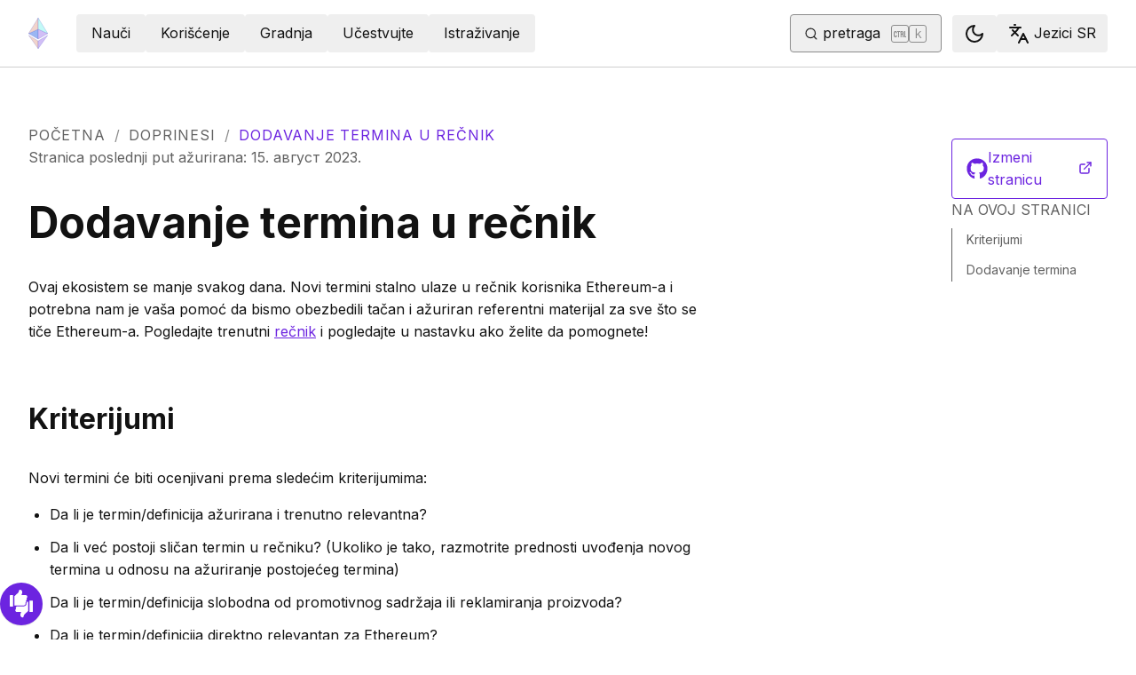

--- FILE ---
content_type: text/html; charset=utf-8
request_url: https://ethereum.org/sr/contributing/adding-glossary-terms
body_size: 51697
content:
<!DOCTYPE html><html lang="sr" class="__variable_f367f3 __variable_21eb4d"><head><meta charSet="utf-8"/><meta name="viewport" content="width=device-width, initial-scale=1"/><link rel="preload" href="/_next/static/media/d3ebbfd689654d3a-s.p.woff2" as="font" crossorigin="" type="font/woff2"/><link rel="preload" href="/_next/static/media/e4af272ccee01ff0-s.p.woff2" as="font" crossorigin="" type="font/woff2"/><link rel="stylesheet" href="/_next/static/css/552ca77128d67218.css" data-precedence="next"/><link rel="stylesheet" href="/_next/static/css/c9fa1de979927339.css" data-precedence="next"/><link rel="stylesheet" href="/_next/static/css/c6a890f479839a47.css" data-precedence="next"/><link rel="stylesheet" href="/_next/static/css/0d550095e2ef6039.css" data-precedence="next"/><link rel="stylesheet" href="/_next/static/css/c49ea44ddcb26f2f.css" data-precedence="next"/><link rel="preload" as="script" fetchPriority="low" href="/_next/static/chunks/webpack-9f4a0792b25c1ce8.js"/><script src="/_next/static/chunks/200c5ccf-e3ae481ab5c71207.js" async=""></script><script src="/_next/static/chunks/5045-61db22ccbb00d84c.js" async=""></script><script src="/_next/static/chunks/main-app-f05d22e1d0507c64.js" async=""></script><script src="/_next/static/chunks/app/global-error-271584dc769bd4bf.js" async=""></script><script src="/_next/static/chunks/200-b397aab9cf61d7a1.js" async=""></script><script src="/_next/static/chunks/2712-5baa935bdf0397a5.js" async=""></script><script src="/_next/static/chunks/537-c4495d38688a8eea.js" async=""></script><script src="/_next/static/chunks/5017-2bed240c0bcb4404.js" async=""></script><script src="/_next/static/chunks/9161-1cda1fda3c86b6cc.js" async=""></script><script src="/_next/static/chunks/6373-aae902e6d599c7e2.js" async=""></script><script src="/_next/static/chunks/695-939d6cdae63c2af4.js" async=""></script><script src="/_next/static/chunks/5049-b3bbf67bc2b30b4e.js" async=""></script><script src="/_next/static/chunks/2707-1fca80ca2016f7ca.js" async=""></script><script src="/_next/static/chunks/4141-3cc837778656991c.js" async=""></script><script src="/_next/static/chunks/6636-944c20fa88e4f4ba.js" async=""></script><script src="/_next/static/chunks/8628-f0d53e343a8454c9.js" async=""></script><script src="/_next/static/chunks/7935-656aa6af204b2375.js" async=""></script><script src="/_next/static/chunks/6708-617975e3a4f8caf5.js" async=""></script><script src="/_next/static/chunks/app/%5Blocale%5D/layout-74a803b539f9d1d0.js" async=""></script><script src="/_next/static/chunks/3421-1adeb18861d47d85.js" async=""></script><script src="/_next/static/chunks/app/%5Blocale%5D/error-4057ad8df8fb1366.js" async=""></script><script src="/_next/static/chunks/app/%5Blocale%5D/not-found-b73d850958b42d03.js" async=""></script><script src="/_next/static/chunks/1bff33f1-ff9f428c3c776940.js" async=""></script><script src="/_next/static/chunks/6933-38ea77204527f0bb.js" async=""></script><script src="/_next/static/chunks/3665-870405fe43581142.js" async=""></script><script src="/_next/static/chunks/701-e8ddc8954d77ddc7.js" async=""></script><script src="/_next/static/chunks/1584-ef20ab53d7a14cf1.js" async=""></script><script src="/_next/static/chunks/6790-de19271a6e960d83.js" async=""></script><script src="/_next/static/chunks/6809-d65ac5c2b44e9e8e.js" async=""></script><script src="/_next/static/chunks/3043-db1cc52a8d580a40.js" async=""></script><script src="/_next/static/chunks/9615-4aa7a1a5544adc88.js" async=""></script><script src="/_next/static/chunks/540-46af8d8079c14318.js" async=""></script><script src="/_next/static/chunks/3791-80abd7a0d857dae8.js" async=""></script><script src="/_next/static/chunks/2646-81afb992cee025fc.js" async=""></script><script src="/_next/static/chunks/7799-3d959f19284c1bf4.js" async=""></script><script src="/_next/static/chunks/7960-c651e84f57367684.js" async=""></script><script src="/_next/static/chunks/5720-aac5d8820eff48ea.js" async=""></script><script src="/_next/static/chunks/1835-72aa7153c7bb822b.js" async=""></script><script src="/_next/static/chunks/8774-adf6f5d57e539905.js" async=""></script><script src="/_next/static/chunks/9880-5f5766178fd7ae3c.js" async=""></script><script src="/_next/static/chunks/app/%5Blocale%5D/%5B...slug%5D/page-05b316b27f76911b.js" async=""></script><script src="/_next/static/chunks/9845-dbde565f18e7711e.js" async=""></script><script src="/_next/static/chunks/7533-672dd8080a6ad700.js" async=""></script><script src="/_next/static/chunks/5014-82748001167147ef.js" async=""></script><script src="/_next/static/chunks/2367-44f3461880e6a80d.js" async=""></script><script src="/_next/static/chunks/app/%5Blocale%5D/page-ab01d46678ea78a0.js" async=""></script><title>Dodavanje termina u rečnik | ethereum.org</title><meta name="description" content="Naši kriterijumi za dodavanje novih termina u ethereum.org rečnik"/><link rel="manifest" href="/manifest.json" crossorigin="use-credentials"/><meta name="docsearch:description" content="Naši kriterijumi za dodavanje novih termina u ethereum.org rečnik"/><link rel="canonical" href="https://ethereum.org/sr/contributing/adding-glossary-terms/"/><link rel="alternate" hrefLang="x-default" href="https://ethereum.org/contributing/adding-glossary-terms/"/><link rel="alternate" hrefLang="en" href="https://ethereum.org/contributing/adding-glossary-terms/"/><link rel="alternate" hrefLang="de" href="https://ethereum.org/de/contributing/adding-glossary-terms/"/><link rel="alternate" hrefLang="el" href="https://ethereum.org/el/contributing/adding-glossary-terms/"/><link rel="alternate" hrefLang="es" href="https://ethereum.org/es/contributing/adding-glossary-terms/"/><link rel="alternate" hrefLang="fa" href="https://ethereum.org/fa/contributing/adding-glossary-terms/"/><link rel="alternate" hrefLang="fr" href="https://ethereum.org/fr/contributing/adding-glossary-terms/"/><link rel="alternate" hrefLang="hu" href="https://ethereum.org/hu/contributing/adding-glossary-terms/"/><link rel="alternate" hrefLang="id" href="https://ethereum.org/id/contributing/adding-glossary-terms/"/><link rel="alternate" hrefLang="it" href="https://ethereum.org/it/contributing/adding-glossary-terms/"/><link rel="alternate" hrefLang="ja" href="https://ethereum.org/ja/contributing/adding-glossary-terms/"/><link rel="alternate" hrefLang="pt-br" href="https://ethereum.org/pt-br/contributing/adding-glossary-terms/"/><link rel="alternate" hrefLang="sr" href="https://ethereum.org/sr/contributing/adding-glossary-terms/"/><link rel="alternate" hrefLang="tr" href="https://ethereum.org/tr/contributing/adding-glossary-terms/"/><link rel="alternate" hrefLang="zh-tw" href="https://ethereum.org/zh-tw/contributing/adding-glossary-terms/"/><link rel="alternate" hrefLang="zh" href="https://ethereum.org/zh/contributing/adding-glossary-terms/"/><meta property="og:title" content="Dodavanje termina u rečnik | ethereum.org"/><meta property="og:description" content="Naši kriterijumi za dodavanje novih termina u ethereum.org rečnik"/><meta property="og:url" content="https://ethereum.org/sr/contributing/adding-glossary-terms/"/><meta property="og:site_name" content="ethereum.org"/><meta property="og:locale" content="sr"/><meta property="og:image" content="https://ethereum.org/images/home/hero.png"/><meta property="og:type" content="website"/><meta name="twitter:card" content="summary_large_image"/><meta name="twitter:site" content="ethereum.org"/><meta name="twitter:creator" content="ethereum.org"/><meta name="twitter:title" content="Dodavanje termina u rečnik | ethereum.org"/><meta name="twitter:description" content="Naši kriterijumi za dodavanje novih termina u ethereum.org rečnik"/><meta name="twitter:image" content="https://ethereum.org/images/home/hero.png"/><link rel="icon" href="/favicon.ico" type="image/x-icon" sizes="256x256"/><meta name="next-size-adjust"/><script src="/_next/static/chunks/polyfills-42372ed130431b0a.js" noModule=""></script></head><body><script>!function(){try{var d=document.documentElement,c=d.classList;c.remove('light','dark');var e=localStorage.getItem('theme');if('system'===e||(!e&&false)){var t='(prefers-color-scheme: dark)',m=window.matchMedia(t);if(m.media!==t||m.matches){d.style.colorScheme = 'dark';c.add('dark')}else{d.style.colorScheme = 'light';c.add('light')}}else if(e){c.add(e|| '')}else{c.add('light')}if(e==='light'||e==='dark'||!e)d.style.colorScheme=e||'light'}catch(e){}}()</script><!--$--><!--/$--><div class="bg-primary-low-contrast focus-within:p-4"><a class="absolute -top-14 rounded border bg-primary px-4 py-2 leading-8 text-background no-underline hover:no-underline focus:static" href="#main-content">Preskoči na glavni sadržaj</a></div><div class="mx-auto max-w-screen-2xl"><nav class="sticky top-0 z-sticky flex h-19 w-full max-w-screen-2xl items-center justify-between border-b bg-background p-4 md:items-stretch md:justify-normal xl:px-8" aria-label="Primarna"><a aria-label="Početna" data-testid="nav-logo" class="inline-flex items-center no-underline text-primary" href="/sr/"><svg xmlns="http://www.w3.org/2000/svg" width=".63em" height="1em" fill="none" class="text-[35px] opacity-85 hover:opacity-100" viewBox="0 0 115 182"><path fill="#F0CDC2" stroke="#1616B4" d="M57.505 181v-45.16L1.641 103.171z"></path><path fill="#C9B3F5" stroke="#1616B4" d="M57.69 181v-45.16l55.865-32.669z"></path><path fill="#88AAF1" stroke="#1616B4" d="M57.506 124.615V66.979L1 92.28z"></path><path fill="#C9B3F5" stroke="#1616B4" d="M57.69 124.615V66.979l56.506 25.302z"></path><path fill="#F0CDC2" stroke="#1616B4" d="M1 92.281 57.505 1v65.979z"></path><path fill="#B8FAF6" stroke="#1616B4" d="M114.196 92.281 57.691 1v65.979z"></path></svg></a><div class="ms-3 flex w-full justify-end md:justify-between xl:ms-8"><div class="me-8 flex w-full items-center gap-10 px-6 max-md:hidden"><div class="animate-pulse-light rounded bg-disabled opacity-5 dark:opacity-60 h-6 w-12 py-2"></div><div class="animate-pulse-light rounded bg-disabled opacity-5 dark:opacity-60 h-6 w-12 py-2"></div><div class="animate-pulse-light rounded bg-disabled opacity-5 dark:opacity-60 h-6 w-12 py-2"></div><div class="animate-pulse-light rounded bg-disabled opacity-5 dark:opacity-60 h-6 w-12 py-2"></div><div class="animate-pulse-light rounded bg-disabled opacity-5 dark:opacity-60 h-6 w-12 py-2"></div></div><div class="flex items-center gap-6 px-2 max-md:hidden xl:px-3"><div class="animate-pulse-light rounded bg-disabled opacity-5 dark:opacity-60 hidden h-6 w-[169px] xl:flex" data-label="search-xl"></div><div class="animate-pulse-light rounded bg-disabled opacity-5 dark:opacity-60 size-6 xl:hidden" data-label="search"></div></div><div class="flex items-center md:hidden"><div class="animate-pulse-light rounded bg-disabled opacity-5 dark:opacity-60 mx-2 size-6" data-label="search"></div><div class="animate-pulse-light rounded bg-disabled opacity-5 dark:opacity-60 ms-2 size-6" data-label="mobile-menu"></div></div></div></nav><script type="application/ld+json">{"@context":"https://schema.org","@graph":[{"@type":"WebPage","@id":"https://ethereum.org/sr/contributing/adding-glossary-terms","name":"Dodavanje termina u rečnik","description":"Naši kriterijumi za dodavanje novih termina u ethereum.org rečnik","url":"https://ethereum.org/sr/contributing/adding-glossary-terms","inLanguage":"sr","author":[{"@type":"Organization","name":"Ethereum Community","url":"https://github.com/ethereum/ethereum-org-website/graphs/contributors","description":"A global collective of open-source contributors."}],"contributor":[{"@type":"Person","name":"TanjaPale","url":"https://crowdin.com/profile/TanjaPale"},{"@type":"Person","name":"nhsz","url":"https://github.com/nhsz"},{"@type":"Person","name":"corwintines","url":"https://github.com/corwintines"},{"@type":"Person","name":"MukulKolpe","url":"https://github.com/MukulKolpe"},{"@type":"Person","name":"wackerow","url":"https://github.com/wackerow"},{"@type":"Person","name":"kziechmann","url":"https://github.com/kziechmann"}],"isPartOf":{"@type":"WebSite","@id":"https://ethereum.org/#website","name":"ethereum.org","url":"https://ethereum.org"},"breadcrumb":{"@type":"BreadcrumbList","itemListElement":[{"@type":"ListItem","position":1,"name":"Home","item":"https://ethereum.org/sr/"},{"@type":"ListItem","position":2,"name":"Contributing","item":"https://ethereum.org/sr/contributing"},{"@type":"ListItem","position":3,"name":"Adding glossary terms","item":"https://ethereum.org/sr/contributing/adding-glossary-terms"}]},"publisher":{"@type":"Organization","@id":"https://ethereum.foundation/#organization","name":"Ethereum Foundation","url":"https://ethereum.foundation","ownershipFundingInfo":"https://ethereum.foundation/ef","logo":"https://ethereum.org/images/ef-logo.png","sameAs":["https://www.wikidata.org/wiki/Q114736857","https://www.crunchbase.com/organization/ethereum","https://x.com/ethereumfndn","https://www.linkedin.com/company/ethereum-foundation"]},"reviewedBy":{"@type":"Organization","@id":"https://ethereum.foundation/#organization","name":"Ethereum Foundation","url":"https://ethereum.foundation","ownershipFundingInfo":"https://ethereum.foundation/ef","logo":"https://ethereum.org/images/ef-logo.png","sameAs":["https://www.wikidata.org/wiki/Q114736857","https://www.crunchbase.com/organization/ethereum","https://x.com/ethereumfndn","https://www.linkedin.com/company/ethereum-foundation"]},"mainEntity":{"@id":"https://ethereum.org/sr/contributing/adding-glossary-terms#article"}},{"@type":"Article","@id":"https://ethereum.org/sr/contributing/adding-glossary-terms#article","headline":"Dodavanje termina u rečnik","description":"Naši kriterijumi za dodavanje novih termina u ethereum.org rečnik","author":[{"@type":"Organization","name":"Ethereum Community","url":"https://github.com/ethereum/ethereum-org-website/graphs/contributors","description":"A global collective of open-source contributors."}],"contributor":[{"@type":"Person","name":"TanjaPale","url":"https://crowdin.com/profile/TanjaPale"},{"@type":"Person","name":"nhsz","url":"https://github.com/nhsz"},{"@type":"Person","name":"corwintines","url":"https://github.com/corwintines"},{"@type":"Person","name":"MukulKolpe","url":"https://github.com/MukulKolpe"},{"@type":"Person","name":"wackerow","url":"https://github.com/wackerow"},{"@type":"Person","name":"kziechmann","url":"https://github.com/kziechmann"}],"publisher":{"@type":"Organization","@id":"https://ethereum.foundation/#organization","name":"Ethereum Foundation","url":"https://ethereum.foundation","ownershipFundingInfo":"https://ethereum.foundation/ef","logo":"https://ethereum.org/images/ef-logo.png","sameAs":["https://www.wikidata.org/wiki/Q114736857","https://www.crunchbase.com/organization/ethereum","https://x.com/ethereumfndn","https://www.linkedin.com/company/ethereum-foundation"]},"reviewedBy":{"@type":"Organization","@id":"https://ethereum.foundation/#organization","name":"Ethereum Foundation","url":"https://ethereum.foundation","ownershipFundingInfo":"https://ethereum.foundation/ef","logo":"https://ethereum.org/images/ef-logo.png","sameAs":["https://www.wikidata.org/wiki/Q114736857","https://www.crunchbase.com/organization/ethereum","https://x.com/ethereumfndn","https://www.linkedin.com/company/ethereum-foundation"]},"mainEntityOfPage":"https://ethereum.org/sr/contributing/adding-glossary-terms","about":{"@type":"Thing","name":"Dodavanje termina u rečnik","description":"Naši kriterijumi za dodavanje novih termina u ethereum.org rečnik"}}]}</script><div class="w-full"><div class="flex mx-auto mb-16 w-full justify-between p-8 lg:pt-16" dir="unset"><div class="w-full"><div class="flex flex-col gap-8"><nav aria-label="breadcrumb" dir="ltr"><ol class="m-0 flex list-none flex-wrap items-center tracking-wider"><li class="m-0 inline-flex items-center gap-1.5 tracking-wider"><a class="uppercase !text-body-medium no-underline transition-colors hover:!text-primary" href="/sr/">Početna</a></li><li role="presentation" aria-hidden="true" class="m-0 me-[0.625rem] ms-[0.625rem] text-gray-400">/</li><li class="m-0 inline-flex items-center gap-1.5 tracking-wider"><a class="uppercase !text-body-medium no-underline transition-colors hover:!text-primary" href="/sr/contributing/">Doprinesi</a></li><li role="presentation" aria-hidden="true" class="m-0 me-[0.625rem] ms-[0.625rem] text-gray-400">/</li><li class="m-0 inline-flex items-center gap-1.5 tracking-wider"><span role="link" aria-disabled="true" aria-current="page" class="uppercase text-primary">Dodavanje termina u rečnik</span></li></ol></nav><p class="text-body-medium" dir="ltr">Stranica poslednji put ažurirana<!-- -->:<!-- --> <!-- -->15. август 2023.</p></div><article id="main-content" class="scroll-mt-24 [&amp;_section]:scroll-mt-24 max-w-3xl"><button class="gap-2 items-center rounded border border-solid transition [&amp;&gt;svg]:flex-shrink-0 text-primary border-current hover:!text-primary-hover hover:shadow-[4px_4px_theme(&#x27;colors.primary.low-contrast&#x27;)] focus-visible:outline focus-visible:outline-primary-hover focus-visible:outline-4 focus-visible:-outline-offset-1 active:text-primary-hover active:shadow-none disabled:pointer-events-none disabled:text-disabled [&amp;[data-secondary=&#x27;true&#x27;]]:text-body min-h-10.5 px-4 py-2 [&amp;&gt;svg]:size-6 flex w-full justify-between lg:hidden" data-secondary="true" type="button" id="radix-:R36jttajsq:" aria-haspopup="menu" aria-expanded="false" data-state="closed"><span class="flex-1 text-center">Na ovoj stranici</span><svg xmlns="http://www.w3.org/2000/svg" width="24" height="24" viewBox="0 0 24 24" fill="none" stroke="currentColor" stroke-width="2" stroke-linecap="round" stroke-linejoin="round" class="lucide lucide-chevron-down" aria-hidden="true"><path d="m6 9 6 6 6-6"></path></svg></button><h1 id="contributing-to-ethereumorg-" class="font-bold leading-xs my-8 text-[2.5rem] md:text-5xl">Dodavanje termina u rečnik</h1>
<p class="mb-4 mt-8">Ovaj ekosistem se manje svakog dana. Novi termini stalno ulaze u rečnik korisnika Ethereum-a i potrebna nam je vaša pomoć da bismo obezbedili tačan i ažuriran referentni materijal za sve što se tiče Ethereum-a. Pogledajte trenutni <a class="visited:text-primary-visited" href="/sr/glossary/">rečnik</a> i pogledajte u nastavku ako želite da pomognete!</p>
<h2 id="criteria" class="font-bold leading-xs my-8 scroll-mt-28 relative group text-[2rem] mt-16 max-md:text-2xl" data-group="true"><a aria-label="criteria permalink" class="absolute end-full flex h-full items-center opacity-0 transition-opacity duration-100 ease-in-out focus:opacity-100 group-hover:opacity-100" href="#criteria"><svg xmlns="http://www.w3.org/2000/svg" width="24" height="24" viewBox="0 0 24 24" fill="none" stroke="currentColor" stroke-width="2" stroke-linecap="round" stroke-linejoin="round" class="lucide lucide-link me-1 size-3" aria-hidden="true"><path d="M10 13a5 5 0 0 0 7.54.54l3-3a5 5 0 0 0-7.07-7.07l-1.72 1.71"></path><path d="M14 11a5 5 0 0 0-7.54-.54l-3 3a5 5 0 0 0 7.07 7.07l1.71-1.71"></path></svg></a>Kriterijumi</h2>
<p class="mb-4 mt-8">Novi termini će biti ocenjivani prema sledećim kriterijumima:</p>
<ul class="mb-6 ms-6 list-disc">
<li class="mb-3 last:mb-0 [&amp;_ol]:mt-3 [&amp;_ul]:mt-3">Da li je termin/definicija ažurirana i trenutno relevantna?</li>
<li class="mb-3 last:mb-0 [&amp;_ol]:mt-3 [&amp;_ul]:mt-3">Da li već postoji sličan termin u rečniku? (Ukoliko je tako, razmotrite prednosti uvođenja novog termina u odnosu na ažuriranje postojećeg termina)</li>
<li class="mb-3 last:mb-0 [&amp;_ol]:mt-3 [&amp;_ul]:mt-3">Da li je termin/definicija slobodna od promotivnog sadržaja ili reklamiranja proizvoda?</li>
<li class="mb-3 last:mb-0 [&amp;_ol]:mt-3 [&amp;_ul]:mt-3">Da li je termin/definicija direktno relevantan za Ethereum?</li>
<li class="mb-3 last:mb-0 [&amp;_ol]:mt-3 [&amp;_ul]:mt-3">Da li je definicija objektivna, tačna i bez subjektivnih procena ili mišljenja?</li>
<li class="mb-3 last:mb-0 [&amp;_ol]:mt-3 [&amp;_ul]:mt-3">Da li je izvor pouzdan? Da li navode svoje izvore?</li>
</ul>
<hr class="mb-4 mt-8 inline-block w-full border-body-medium opacity-60"/>
<h2 id="how-decisions-about-the-site-are-made" class="font-bold leading-xs my-8 scroll-mt-28 relative group text-[2rem] mt-16 max-md:text-2xl" data-group="true"><a aria-label="how decisions about the site are made permalink" class="absolute end-full flex h-full items-center opacity-0 transition-opacity duration-100 ease-in-out focus:opacity-100 group-hover:opacity-100" href="#how-decisions-about-the-site-are-made"><svg xmlns="http://www.w3.org/2000/svg" width="24" height="24" viewBox="0 0 24 24" fill="none" stroke="currentColor" stroke-width="2" stroke-linecap="round" stroke-linejoin="round" class="lucide lucide-link me-1 size-3" aria-hidden="true"><path d="M10 13a5 5 0 0 0 7.54.54l3-3a5 5 0 0 0-7.07-7.07l-1.72 1.71"></path><path d="M14 11a5 5 0 0 0-7.54-.54l-3 3a5 5 0 0 0 7.07 7.07l1.71-1.71"></path></svg></a>Dodavanje termina</h2>
<p class="mb-4 mt-8">Ukoliko želite da dodate termin u ethereum.org rečnik i on ispunjava kriterijume, <a target="_blank" rel="noopener noreferrer" class="relative visited:text-primary-visited" href="https://github.com/ethereum/ethereum-org-website/issues/new?assignees=&amp;labels=feature+%3Asparkles%3A%2Ccontent+%3Afountain_pen%3A&amp;template=suggest_glossary_term.yaml">kreirajte upit na GitHub-u<span class="sr-only">opens in a new tab</span><svg xmlns="http://www.w3.org/2000/svg" width="24" height="24" viewBox="0 0 24 24" fill="none" stroke="currentColor" stroke-width="2" stroke-linecap="round" stroke-linejoin="round" class="lucide lucide-external-link !mb-0.5 ms-1 inline-block size-[0.875em] max-h-4 max-w-4 shrink-0" aria-hidden="true" data-label="arrow"><path d="M15 3h6v6"></path><path d="M10 14 21 3"></path><path d="M18 13v6a2 2 0 0 1-2 2H5a2 2 0 0 1-2-2V8a2 2 0 0 1 2-2h6"></path></svg></a>.</p><div class="flex flex-col p-0 md:flex-row md:p-2 my-10 border-t"><div class="flex my-4 me-4 flex-1 flex-col items-start lg:mb-0"><p class="mb-2 text-body-medium">Page last update:<!-- --> <!-- -->15. август 2023.</p><div class="relative z-10 flex"><div class="flex items-center"><div class="pointer-events-none -me-3 flex" style="z-index:3"><a target="_blank" rel="noopener noreferrer" class="relative shrink-0 overflow-hidden rounded-full focus:outline-4 focus:-outline-offset-1 focus:rounded-full active:shadow-none [&amp;_img]:hover:opacity-70 border border-transparent active:border-primary-hover hover:shadow-[4px_4px_0_var(--avatar-base-shadow-color)] peer-hover:shadow-[4px_4px_0_var(--avatar-base-shadow-color)] size-10 not-[:hover]:no-underline" style="--avatar-base-shadow-color:hsl(var(--primary-low-contrast))" href="https://crowdin.com/profile/TanjaPale"><img alt="TanjaPale" loading="lazy" width="128" height="128" decoding="async" data-nimg="1" class="object-fill" style="color:transparent" sizes="4rem" srcSet="/_next/image/?url=https%3A%2F%2Fcrowdin-static.cf-downloads.crowdin.com%2Favatar%2F15967793%2Fmedium%2F7a23945a1b7ec0fd21d81d4820ba115f_default.png&amp;w=16&amp;q=100 16w, /_next/image/?url=https%3A%2F%2Fcrowdin-static.cf-downloads.crowdin.com%2Favatar%2F15967793%2Fmedium%2F7a23945a1b7ec0fd21d81d4820ba115f_default.png&amp;w=32&amp;q=100 32w, /_next/image/?url=https%3A%2F%2Fcrowdin-static.cf-downloads.crowdin.com%2Favatar%2F15967793%2Fmedium%2F7a23945a1b7ec0fd21d81d4820ba115f_default.png&amp;w=48&amp;q=100 48w, /_next/image/?url=https%3A%2F%2Fcrowdin-static.cf-downloads.crowdin.com%2Favatar%2F15967793%2Fmedium%2F7a23945a1b7ec0fd21d81d4820ba115f_default.png&amp;w=64&amp;q=100 64w, /_next/image/?url=https%3A%2F%2Fcrowdin-static.cf-downloads.crowdin.com%2Favatar%2F15967793%2Fmedium%2F7a23945a1b7ec0fd21d81d4820ba115f_default.png&amp;w=96&amp;q=100 96w, /_next/image/?url=https%3A%2F%2Fcrowdin-static.cf-downloads.crowdin.com%2Favatar%2F15967793%2Fmedium%2F7a23945a1b7ec0fd21d81d4820ba115f_default.png&amp;w=128&amp;q=100 128w, /_next/image/?url=https%3A%2F%2Fcrowdin-static.cf-downloads.crowdin.com%2Favatar%2F15967793%2Fmedium%2F7a23945a1b7ec0fd21d81d4820ba115f_default.png&amp;w=256&amp;q=100 256w, /_next/image/?url=https%3A%2F%2Fcrowdin-static.cf-downloads.crowdin.com%2Favatar%2F15967793%2Fmedium%2F7a23945a1b7ec0fd21d81d4820ba115f_default.png&amp;w=384&amp;q=100 384w, /_next/image/?url=https%3A%2F%2Fcrowdin-static.cf-downloads.crowdin.com%2Favatar%2F15967793%2Fmedium%2F7a23945a1b7ec0fd21d81d4820ba115f_default.png&amp;w=640&amp;q=100 640w, /_next/image/?url=https%3A%2F%2Fcrowdin-static.cf-downloads.crowdin.com%2Favatar%2F15967793%2Fmedium%2F7a23945a1b7ec0fd21d81d4820ba115f_default.png&amp;w=750&amp;q=100 750w, /_next/image/?url=https%3A%2F%2Fcrowdin-static.cf-downloads.crowdin.com%2Favatar%2F15967793%2Fmedium%2F7a23945a1b7ec0fd21d81d4820ba115f_default.png&amp;w=828&amp;q=100 828w, /_next/image/?url=https%3A%2F%2Fcrowdin-static.cf-downloads.crowdin.com%2Favatar%2F15967793%2Fmedium%2F7a23945a1b7ec0fd21d81d4820ba115f_default.png&amp;w=1080&amp;q=100 1080w, /_next/image/?url=https%3A%2F%2Fcrowdin-static.cf-downloads.crowdin.com%2Favatar%2F15967793%2Fmedium%2F7a23945a1b7ec0fd21d81d4820ba115f_default.png&amp;w=1200&amp;q=100 1200w, /_next/image/?url=https%3A%2F%2Fcrowdin-static.cf-downloads.crowdin.com%2Favatar%2F15967793%2Fmedium%2F7a23945a1b7ec0fd21d81d4820ba115f_default.png&amp;w=1504&amp;q=100 1504w, /_next/image/?url=https%3A%2F%2Fcrowdin-static.cf-downloads.crowdin.com%2Favatar%2F15967793%2Fmedium%2F7a23945a1b7ec0fd21d81d4820ba115f_default.png&amp;w=1920&amp;q=100 1920w" src="/_next/image/?url=https%3A%2F%2Fcrowdin-static.cf-downloads.crowdin.com%2Favatar%2F15967793%2Fmedium%2F7a23945a1b7ec0fd21d81d4820ba115f_default.png&amp;w=1920&amp;q=100"/><span class="h-full w-full rounded-full uppercase bg-body text-body-inverse flex justify-center items-center text-lg">T</span><span class="sr-only">opens in a new tab</span><svg xmlns="http://www.w3.org/2000/svg" width="24" height="24" viewBox="0 0 24 24" fill="none" stroke="currentColor" stroke-width="2" stroke-linecap="round" stroke-linejoin="round" class="lucide lucide-external-link !mb-0.5 ms-1 inline-block size-[0.875em] max-h-4 max-w-4 shrink-0" aria-hidden="true" data-label="arrow"><path d="M15 3h6v6"></path><path d="M10 14 21 3"></path><path d="M18 13v6a2 2 0 0 1-2 2H5a2 2 0 0 1-2-2V8a2 2 0 0 1 2-2h6"></path></svg></a></div><div class="pointer-events-none -me-3 flex" style="z-index:2"><a target="_blank" rel="noopener noreferrer" class="relative shrink-0 overflow-hidden rounded-full focus:outline-4 focus:-outline-offset-1 focus:rounded-full active:shadow-none [&amp;_img]:hover:opacity-70 border border-transparent active:border-primary-hover hover:shadow-[4px_4px_0_var(--avatar-base-shadow-color)] peer-hover:shadow-[4px_4px_0_var(--avatar-base-shadow-color)] size-10 not-[:hover]:no-underline" style="--avatar-base-shadow-color:hsl(var(--primary-low-contrast))" href="https://github.com/nhsz"><img alt="nhsz" loading="lazy" width="128" height="128" decoding="async" data-nimg="1" class="object-fill" style="color:transparent" sizes="4rem" srcSet="/_next/image/?url=https%3A%2F%2Favatars.githubusercontent.com%2Fu%2F948922%3Fv%3D4&amp;w=16&amp;q=100 16w, /_next/image/?url=https%3A%2F%2Favatars.githubusercontent.com%2Fu%2F948922%3Fv%3D4&amp;w=32&amp;q=100 32w, /_next/image/?url=https%3A%2F%2Favatars.githubusercontent.com%2Fu%2F948922%3Fv%3D4&amp;w=48&amp;q=100 48w, /_next/image/?url=https%3A%2F%2Favatars.githubusercontent.com%2Fu%2F948922%3Fv%3D4&amp;w=64&amp;q=100 64w, /_next/image/?url=https%3A%2F%2Favatars.githubusercontent.com%2Fu%2F948922%3Fv%3D4&amp;w=96&amp;q=100 96w, /_next/image/?url=https%3A%2F%2Favatars.githubusercontent.com%2Fu%2F948922%3Fv%3D4&amp;w=128&amp;q=100 128w, /_next/image/?url=https%3A%2F%2Favatars.githubusercontent.com%2Fu%2F948922%3Fv%3D4&amp;w=256&amp;q=100 256w, /_next/image/?url=https%3A%2F%2Favatars.githubusercontent.com%2Fu%2F948922%3Fv%3D4&amp;w=384&amp;q=100 384w, /_next/image/?url=https%3A%2F%2Favatars.githubusercontent.com%2Fu%2F948922%3Fv%3D4&amp;w=640&amp;q=100 640w, /_next/image/?url=https%3A%2F%2Favatars.githubusercontent.com%2Fu%2F948922%3Fv%3D4&amp;w=750&amp;q=100 750w, /_next/image/?url=https%3A%2F%2Favatars.githubusercontent.com%2Fu%2F948922%3Fv%3D4&amp;w=828&amp;q=100 828w, /_next/image/?url=https%3A%2F%2Favatars.githubusercontent.com%2Fu%2F948922%3Fv%3D4&amp;w=1080&amp;q=100 1080w, /_next/image/?url=https%3A%2F%2Favatars.githubusercontent.com%2Fu%2F948922%3Fv%3D4&amp;w=1200&amp;q=100 1200w, /_next/image/?url=https%3A%2F%2Favatars.githubusercontent.com%2Fu%2F948922%3Fv%3D4&amp;w=1504&amp;q=100 1504w, /_next/image/?url=https%3A%2F%2Favatars.githubusercontent.com%2Fu%2F948922%3Fv%3D4&amp;w=1920&amp;q=100 1920w" src="/_next/image/?url=https%3A%2F%2Favatars.githubusercontent.com%2Fu%2F948922%3Fv%3D4&amp;w=1920&amp;q=100"/><span class="h-full w-full rounded-full uppercase bg-body text-body-inverse flex justify-center items-center text-lg">n</span><span class="sr-only">opens in a new tab</span><svg xmlns="http://www.w3.org/2000/svg" width="24" height="24" viewBox="0 0 24 24" fill="none" stroke="currentColor" stroke-width="2" stroke-linecap="round" stroke-linejoin="round" class="lucide lucide-external-link !mb-0.5 ms-1 inline-block size-[0.875em] max-h-4 max-w-4 shrink-0" aria-hidden="true" data-label="arrow"><path d="M15 3h6v6"></path><path d="M10 14 21 3"></path><path d="M18 13v6a2 2 0 0 1-2 2H5a2 2 0 0 1-2-2V8a2 2 0 0 1 2-2h6"></path></svg></a></div><div class="pointer-events-none -me-3 flex" style="z-index:1"><a target="_blank" rel="noopener noreferrer" class="relative shrink-0 overflow-hidden rounded-full focus:outline-4 focus:-outline-offset-1 focus:rounded-full active:shadow-none [&amp;_img]:hover:opacity-70 border border-transparent active:border-primary-hover hover:shadow-[4px_4px_0_var(--avatar-base-shadow-color)] peer-hover:shadow-[4px_4px_0_var(--avatar-base-shadow-color)] size-10 not-[:hover]:no-underline" style="--avatar-base-shadow-color:hsl(var(--primary-low-contrast))" href="https://github.com/corwintines"><img alt="corwintines" loading="lazy" width="128" height="128" decoding="async" data-nimg="1" class="object-fill" style="color:transparent" sizes="4rem" srcSet="/_next/image/?url=https%3A%2F%2Favatars.githubusercontent.com%2Fu%2F15589226%3Fv%3D4&amp;w=16&amp;q=100 16w, /_next/image/?url=https%3A%2F%2Favatars.githubusercontent.com%2Fu%2F15589226%3Fv%3D4&amp;w=32&amp;q=100 32w, /_next/image/?url=https%3A%2F%2Favatars.githubusercontent.com%2Fu%2F15589226%3Fv%3D4&amp;w=48&amp;q=100 48w, /_next/image/?url=https%3A%2F%2Favatars.githubusercontent.com%2Fu%2F15589226%3Fv%3D4&amp;w=64&amp;q=100 64w, /_next/image/?url=https%3A%2F%2Favatars.githubusercontent.com%2Fu%2F15589226%3Fv%3D4&amp;w=96&amp;q=100 96w, /_next/image/?url=https%3A%2F%2Favatars.githubusercontent.com%2Fu%2F15589226%3Fv%3D4&amp;w=128&amp;q=100 128w, /_next/image/?url=https%3A%2F%2Favatars.githubusercontent.com%2Fu%2F15589226%3Fv%3D4&amp;w=256&amp;q=100 256w, /_next/image/?url=https%3A%2F%2Favatars.githubusercontent.com%2Fu%2F15589226%3Fv%3D4&amp;w=384&amp;q=100 384w, /_next/image/?url=https%3A%2F%2Favatars.githubusercontent.com%2Fu%2F15589226%3Fv%3D4&amp;w=640&amp;q=100 640w, /_next/image/?url=https%3A%2F%2Favatars.githubusercontent.com%2Fu%2F15589226%3Fv%3D4&amp;w=750&amp;q=100 750w, /_next/image/?url=https%3A%2F%2Favatars.githubusercontent.com%2Fu%2F15589226%3Fv%3D4&amp;w=828&amp;q=100 828w, /_next/image/?url=https%3A%2F%2Favatars.githubusercontent.com%2Fu%2F15589226%3Fv%3D4&amp;w=1080&amp;q=100 1080w, /_next/image/?url=https%3A%2F%2Favatars.githubusercontent.com%2Fu%2F15589226%3Fv%3D4&amp;w=1200&amp;q=100 1200w, /_next/image/?url=https%3A%2F%2Favatars.githubusercontent.com%2Fu%2F15589226%3Fv%3D4&amp;w=1504&amp;q=100 1504w, /_next/image/?url=https%3A%2F%2Favatars.githubusercontent.com%2Fu%2F15589226%3Fv%3D4&amp;w=1920&amp;q=100 1920w" src="/_next/image/?url=https%3A%2F%2Favatars.githubusercontent.com%2Fu%2F15589226%3Fv%3D4&amp;w=1920&amp;q=100"/><span class="h-full w-full rounded-full uppercase bg-body text-body-inverse flex justify-center items-center text-lg">c</span><span class="sr-only">opens in a new tab</span><svg xmlns="http://www.w3.org/2000/svg" width="24" height="24" viewBox="0 0 24 24" fill="none" stroke="currentColor" stroke-width="2" stroke-linecap="round" stroke-linejoin="round" class="lucide lucide-external-link !mb-0.5 ms-1 inline-block size-[0.875em] max-h-4 max-w-4 shrink-0" aria-hidden="true" data-label="arrow"><path d="M15 3h6v6"></path><path d="M10 14 21 3"></path><path d="M18 13v6a2 2 0 0 1-2 2H5a2 2 0 0 1-2-2V8a2 2 0 0 1 2-2h6"></path></svg></a></div><div class="flex items-center justify-center gap-2 -me-2 size-10 rounded-full bg-primary ps-1 text-sm text-body-inverse">+<!-- -->3</div></div><button class="inline-flex gap-2 items-center justify-center rounded border border-solid transition [&amp;&gt;svg]:flex-shrink-0 text-primary hover:!text-primary-hover focus-visible:outline focus-visible:outline-primary-hover focus-visible:outline-4 focus-visible:-outline-offset-1 active:text-primary-hover active:shadow-none disabled:pointer-events-none disabled:text-disabled [&amp;[data-secondary=&#x27;true&#x27;]]:text-body border-transparent hover:shadow-none min-h-10.5 px-4 py-2 [&amp;&gt;svg]:size-6 before:absolute before:left-0 before:top-0 before:z-0 before:block before:h-full before:w-full before:cursor-pointer before:content-[&#x27;&#x27;]" data-secondary="false">Pogledaj saradnike</button></div></div></div><div class="mb-4 mt-8 flex w-full flex-col rounded border border-body-light bg-feedback-gradient p-6" dir="ltr"><div class="flex flex-col gap-4"><h2 class="mb-2 text-xl lg:text-2xl">Da li vam je ovaj članak pomogao?</h2><div class="flex gap-4"><button class="inline-flex gap-2 items-center justify-center rounded border border-solid transition [&amp;&gt;svg]:flex-shrink-0 text-primary border-current hover:!text-primary-hover hover:shadow-[4px_4px_theme(&#x27;colors.primary.low-contrast&#x27;)] focus-visible:outline focus-visible:outline-primary-hover focus-visible:outline-4 focus-visible:-outline-offset-1 active:text-primary-hover active:shadow-none disabled:pointer-events-none disabled:text-disabled [&amp;[data-secondary=&#x27;true&#x27;]]:text-body min-h-10.5 px-4 py-2 [&amp;&gt;svg]:size-6" data-secondary="false"><svg xmlns="http://www.w3.org/2000/svg" width="1em" height="1em" fill="currentColor" viewBox="0 0 25 25" class="text-2xl"><path d="M5.853 8.043H3.276a.645.645 0 0 0-.644.644v11.599c0 .355.288.644.644.644h2.577a.645.645 0 0 0 .645-.644V8.687a.645.645 0 0 0-.645-.644M20.76 8.045c-.104-.017-4.963 0-4.963 0l.679-1.851c.468-1.28.165-3.232-1.135-3.926-.423-.226-1.014-.34-1.49-.22-.274.07-.514.25-.657.493-.165.278-.148.604-.206.913-.149.784-.52 1.53-1.093 2.09-1 .975-4.108 3.79-4.108 3.79v10.31h10.739c1.449 0 2.399-1.618 1.684-2.882a1.95 1.95 0 0 0 .644-2.577 1.95 1.95 0 0 0 .645-2.578c1.47-.941.978-3.271-.74-3.562"></path></svg>Da</button><button class="inline-flex gap-2 items-center justify-center rounded border border-solid transition [&amp;&gt;svg]:flex-shrink-0 text-primary border-current hover:!text-primary-hover hover:shadow-[4px_4px_theme(&#x27;colors.primary.low-contrast&#x27;)] focus-visible:outline focus-visible:outline-primary-hover focus-visible:outline-4 focus-visible:-outline-offset-1 active:text-primary-hover active:shadow-none disabled:pointer-events-none disabled:text-disabled [&amp;[data-secondary=&#x27;true&#x27;]]:text-body min-h-10.5 px-4 py-2 [&amp;&gt;svg]:size-6" data-secondary="false"><svg xmlns="http://www.w3.org/2000/svg" width="1em" height="1em" fill="currentColor" viewBox="0 0 25 25" class="-scale-y-100 text-2xl"><path d="M5.853 8.043H3.276a.645.645 0 0 0-.644.644v11.599c0 .355.288.644.644.644h2.577a.645.645 0 0 0 .645-.644V8.687a.645.645 0 0 0-.645-.644M20.76 8.045c-.104-.017-4.963 0-4.963 0l.679-1.851c.468-1.28.165-3.232-1.135-3.926-.423-.226-1.014-.34-1.49-.22-.274.07-.514.25-.657.493-.165.278-.148.604-.206.913-.149.784-.52 1.53-1.093 2.09-1 .975-4.108 3.79-4.108 3.79v10.31h10.739c1.449 0 2.399-1.618 1.684-2.882a1.95 1.95 0 0 0 .644-2.577 1.95 1.95 0 0 0 .645-2.578c1.47-.941.978-3.271-.74-3.562"></path></svg>Ne</button></div></div></div></article></div><nav class="sticky flex h-fit max-lg:hidden flex-col items-start overflow-y-auto top-19 min-w-48 max-w-[25%] p-4 pb-16 pe-0 gap-4 max-h-[calc(100vh-5rem)]" style="mask:linear-gradient(to bottom, transparent 0, white 1rem)"><a target="_blank" rel="noopener noreferrer" class="relative inline-flex gap-2 items-center justify-center rounded border border-solid transition [&amp;&gt;svg]:flex-shrink-0 text-primary border-current hover:!text-primary-hover hover:shadow-[4px_4px_theme(&#x27;colors.primary.low-contrast&#x27;)] focus-visible:outline focus-visible:outline-primary-hover focus-visible:outline-4 focus-visible:-outline-offset-1 active:text-primary-hover active:shadow-none disabled:pointer-events-none disabled:text-disabled [&amp;[data-secondary=&#x27;true&#x27;]]:text-body min-h-10.5 px-4 py-2 [&amp;&gt;svg]:size-6 no-underline hover:no-underline [&amp;_[data-label=&#x27;arrow&#x27;]]:ms-0" data-secondary="false" href="https://github.com/ethereum/ethereum-org-website/tree/dev/public/content/contributing/adding-glossary-terms/index.md"><svg xmlns="http://www.w3.org/2000/svg" width="1em" height="1em" fill="none" viewBox="0 0 24 24"><path fill="currentColor" d="M8.152 18.628c0 .094-.108.169-.244.169-.155.014-.263-.061-.263-.169 0-.094.108-.169.244-.169.14-.014.263.061.263.17m-1.458-.21c-.033.093.06.2.201.229.122.047.263 0 .29-.094.03-.094-.06-.201-.2-.244-.123-.032-.258.014-.291.108m2.072-.08c-.136.032-.23.121-.216.23.014.093.136.154.277.121.136-.033.23-.122.215-.216-.014-.089-.14-.15-.276-.136M11.85.374C5.348.375.375 5.311.375 11.813c0 5.198 3.272 9.646 7.945 11.212.6.108.811-.262.811-.567 0-.29-.014-1.894-.014-2.878 0 0-3.281.703-3.97-1.397 0 0-.535-1.364-1.303-1.716 0 0-1.074-.736.075-.722 0 0 1.167.094 1.81 1.21 1.026 1.81 2.746 1.289 3.416.98.108-.75.413-1.27.75-1.58-2.62-.29-5.264-.67-5.264-5.18 0-1.29.356-1.936 1.106-2.76-.121-.306-.52-1.562.122-3.184.98-.304 3.235 1.266 3.235 1.266a11 11 0 0 1 2.944-.399c.998 0 2.006.136 2.943.399 0 0 2.255-1.575 3.235-1.266.642 1.627.243 2.878.121 3.183.75.83 1.21 1.477 1.21 2.761 0 4.523-2.761 4.884-5.381 5.18.43.37.797 1.073.797 2.175 0 1.58-.015 3.534-.015 3.918 0 .305.216.675.811.568 4.688-1.557 7.866-6.005 7.866-11.203C23.625 5.31 18.352.374 11.85.374M4.931 16.542c-.06.047-.047.155.033.244.075.075.183.108.244.047.06-.047.047-.155-.033-.244-.075-.075-.183-.108-.244-.047m-.506-.38c-.033.061.014.136.108.183.075.047.169.033.201-.032.033-.061-.014-.136-.107-.183-.094-.028-.17-.014-.202.033m1.519 1.67c-.075.06-.047.2.06.29.109.108.244.122.305.047.061-.061.033-.202-.06-.29-.104-.109-.244-.123-.305-.048m-.535-.69c-.075.047-.075.169 0 .277s.202.154.263.108c.075-.061.075-.183 0-.291-.066-.108-.188-.155-.263-.094"></path></svg>Izmeni stranicu<span class="sr-only">opens in a new tab</span><svg xmlns="http://www.w3.org/2000/svg" width="24" height="24" viewBox="0 0 24 24" fill="none" stroke="currentColor" stroke-width="2" stroke-linecap="round" stroke-linejoin="round" class="lucide lucide-external-link !mb-0.5 ms-1 inline-block size-[0.875em] max-h-4 max-w-4 shrink-0" aria-hidden="true" data-label="arrow"><path d="M15 3h6v6"></path><path d="M10 14 21 3"></path><path d="M18 13v6a2 2 0 0 1-2 2H5a2 2 0 0 1-2-2V8a2 2 0 0 1 2-2h6"></path></svg></a><div class="font-bold uppercase text-body-medium font-normal">Na ovoj stranici</div><ul class="mx-0 gap-2 py-0 list-none border-s border-s-body-medium ps-4 my-2 text-sm"><li class="last:mb-0 mb-2"><a data-state-active="false" class="group relative inline-block w-full text-body-medium no-underline lg:w-auto py-0.5" href="#criteria"><div data-label="marker" class="absolute top-1/2 -mt-1 hidden h-2 w-2 rounded-full border border-primary-hover bg-background group-hover:inline-block" style="inset-inline-start:calc(-16px - 8px * 0 - 4px - 1px)"></div>Kriterijumi</a></li><li class="last:mb-0 mb-2"><a data-state-active="false" class="group relative inline-block w-full text-body-medium no-underline lg:w-auto py-0.5" href="#how-decisions-about-the-site-are-made"><div data-label="marker" class="absolute top-1/2 -mt-1 hidden h-2 w-2 rounded-full border border-primary-hover bg-background group-hover:inline-block" style="inset-inline-start:calc(-16px - 8px * 0 - 4px - 1px)"></div>Dodavanje termina</a></li></ul></nav></div></div><footer class="px-4 py-4"><div class="flex flex-wrap items-center justify-center gap-8 border-t border-body-light px-4 py-4 md:justify-between"><p class="text-sm italic text-body-medium">Websajt poslednji put ažuriran<!-- -->: <!-- -->15. јануар 2026.</p><button class="inline-flex gap-2 items-center justify-center rounded border border-solid transition [&amp;&gt;svg]:flex-shrink-0 text-primary border-current hover:!text-primary-hover hover:shadow-[4px_4px_theme(&#x27;colors.primary.low-contrast&#x27;)] focus-visible:outline focus-visible:outline-primary-hover focus-visible:outline-4 focus-visible:-outline-offset-1 active:text-primary-hover active:shadow-none disabled:pointer-events-none disabled:text-disabled [&amp;[data-secondary=&#x27;true&#x27;]]:text-body min-h-10.5 px-4 py-2 [&amp;&gt;svg]:size-6" data-secondary="true" data-testid="footer-go-to-top"><svg xmlns="http://www.w3.org/2000/svg" width="24" height="24" viewBox="0 0 24 24" fill="none" stroke="currentColor" stroke-width="2" stroke-linecap="round" stroke-linejoin="round" class="lucide lucide-chevron-up" aria-hidden="true"><path d="m18 15-6-6-6 6"></path></svg> <!-- -->Idi na vrh</button></div><div class="grid auto-cols-auto justify-between gap-4 px-4 sm:grid-cols-2 md:grid-cols-3 xl:grid-cols-5"><div><h3 class="my-5 text-sm font-bold">Nauči</h3><ul class="m-0 mb-4 list-none text-sm"><li class="last:mb-0 [&amp;_ol]:mt-3 [&amp;_ul]:mt-3 mb-4"><a class="text-body-medium no-underline hover:text-primary hover:after:text-primary" href="/sr/learn/">Ethereum: Sveobuhvatni vodič za učenje</a></li><li class="last:mb-0 [&amp;_ol]:mt-3 [&amp;_ul]:mt-3 mb-4"><a class="text-body-medium no-underline hover:text-primary hover:after:text-primary" href="/sr/what-is-ethereum/">Šta je Ethereum?</a></li><li class="last:mb-0 [&amp;_ol]:mt-3 [&amp;_ul]:mt-3 mb-4"><a class="text-body-medium no-underline hover:text-primary hover:after:text-primary" href="/sr/eth/">Šta je ether (ETH)?</a></li><li class="last:mb-0 [&amp;_ol]:mt-3 [&amp;_ul]:mt-3 mb-4"><a class="text-body-medium no-underline hover:text-primary hover:after:text-primary" href="/sr/wallets/">Ethereum novčanici</a></li><li class="last:mb-0 [&amp;_ol]:mt-3 [&amp;_ul]:mt-3 mb-4"><a class="text-body-medium no-underline hover:text-primary hover:after:text-primary" href="/sr/web3/">Šta je Web3?</a></li><li class="last:mb-0 [&amp;_ol]:mt-3 [&amp;_ul]:mt-3 mb-4"><a class="text-body-medium no-underline hover:text-primary hover:after:text-primary" href="/sr/smart-contracts/">Pametni ugovori</a></li><li class="last:mb-0 [&amp;_ol]:mt-3 [&amp;_ul]:mt-3 mb-4"><a class="text-body-medium no-underline hover:text-primary hover:after:text-primary" href="/sr/gas/">Gas fees</a></li><li class="last:mb-0 [&amp;_ol]:mt-3 [&amp;_ul]:mt-3 mb-4"><a class="text-body-medium no-underline hover:text-primary hover:after:text-primary" href="/sr/run-a-node/">Pokretanje čvora</a></li><li class="last:mb-0 [&amp;_ol]:mt-3 [&amp;_ul]:mt-3 mb-4"><a class="text-body-medium no-underline hover:text-primary hover:after:text-primary" href="/sr/security/">Ethereum bezbednost i prevencija prevara</a></li><li class="last:mb-0 [&amp;_ol]:mt-3 [&amp;_ul]:mt-3 mb-4"><a class="text-body-medium no-underline hover:text-primary hover:after:text-primary" href="/sr/quizzes/">Centar za kvizove</a></li><li class="last:mb-0 [&amp;_ol]:mt-3 [&amp;_ul]:mt-3 mb-4"><a class="text-body-medium no-underline hover:text-primary hover:after:text-primary" href="/sr/glossary/">Ethereum rečnik</a></li></ul></div><div><h3 class="my-5 text-sm font-bold">Korišćenje</h3><ul class="m-0 mb-4 list-none text-sm"><li class="last:mb-0 [&amp;_ol]:mt-3 [&amp;_ul]:mt-3 mb-4"><a class="text-body-medium no-underline hover:text-primary hover:after:text-primary" href="/sr/guides/">Vodiči</a></li><li class="last:mb-0 [&amp;_ol]:mt-3 [&amp;_ul]:mt-3 mb-4"><a class="text-body-medium no-underline hover:text-primary hover:after:text-primary" href="/sr/wallets/find-wallet/">Odaberite novčanik</a></li><li class="last:mb-0 [&amp;_ol]:mt-3 [&amp;_ul]:mt-3 mb-4"><a class="text-body-medium no-underline hover:text-primary hover:after:text-primary" href="/sr/get-eth/">Uzmi ETH</a></li><li class="last:mb-0 [&amp;_ol]:mt-3 [&amp;_ul]:mt-3 mb-4"><a class="text-body-medium no-underline hover:text-primary hover:after:text-primary" href="/sr/apps/">Application explorer</a></li><li class="last:mb-0 [&amp;_ol]:mt-3 [&amp;_ul]:mt-3 mb-4"><a class="text-body-medium no-underline hover:text-primary hover:after:text-primary" href="/sr/stablecoins/">Stablecoins</a></li><li class="last:mb-0 [&amp;_ol]:mt-3 [&amp;_ul]:mt-3 mb-4"><a class="text-body-medium no-underline hover:text-primary hover:after:text-primary" href="/sr/nft/">NFT – nezamenljivi tokeni</a></li><li class="last:mb-0 [&amp;_ol]:mt-3 [&amp;_ul]:mt-3 mb-4"><a class="text-body-medium no-underline hover:text-primary hover:after:text-primary" href="/sr/defi/">DeFi – decentralizovane finansije</a></li><li class="last:mb-0 [&amp;_ol]:mt-3 [&amp;_ul]:mt-3 mb-4"><a class="text-body-medium no-underline hover:text-primary hover:after:text-primary" href="/sr/dao/">DAO – decentralizovane autonomne organizacije</a></li><li class="last:mb-0 [&amp;_ol]:mt-3 [&amp;_ul]:mt-3 mb-4"><a class="text-body-medium no-underline hover:text-primary hover:after:text-primary" href="/sr/decentralized-identity/">Decentralizovan identitet</a></li><li class="last:mb-0 [&amp;_ol]:mt-3 [&amp;_ul]:mt-3 mb-4"><a class="text-body-medium no-underline hover:text-primary hover:after:text-primary" href="/sr/staking/">Uložite ETH</a></li><li class="last:mb-0 [&amp;_ol]:mt-3 [&amp;_ul]:mt-3 mb-4"><a class="text-body-medium no-underline hover:text-primary hover:after:text-primary" href="/sr/layer-2/">Sloj 2</a></li></ul></div><div><h3 class="my-5 text-sm font-bold">Gradnja</h3><ul class="m-0 mb-4 list-none text-sm"><li class="last:mb-0 [&amp;_ol]:mt-3 [&amp;_ul]:mt-3 mb-4"><a class="text-body-medium no-underline hover:text-primary hover:after:text-primary" href="/sr/developers/">Početna stanica za graditelje</a></li><li class="last:mb-0 [&amp;_ol]:mt-3 [&amp;_ul]:mt-3 mb-4"><a class="text-body-medium no-underline hover:text-primary hover:after:text-primary" href="/sr/developers/tutorials/">Tutorijali</a></li><li class="last:mb-0 [&amp;_ol]:mt-3 [&amp;_ul]:mt-3 mb-4"><a class="text-body-medium no-underline hover:text-primary hover:after:text-primary" href="/sr/developers/docs/">Dokumentacija</a></li><li class="last:mb-0 [&amp;_ol]:mt-3 [&amp;_ul]:mt-3 mb-4"><a class="text-body-medium no-underline hover:text-primary hover:after:text-primary" href="/sr/developers/learning-tools/">Nauči kodiranjem</a></li><li class="last:mb-0 [&amp;_ol]:mt-3 [&amp;_ul]:mt-3 mb-4"><a class="text-body-medium no-underline hover:text-primary hover:after:text-primary" href="/sr/developers/local-environment/">Postavi lokalno okruženje</a></li><li class="last:mb-0 [&amp;_ol]:mt-3 [&amp;_ul]:mt-3 mb-4"><a class="text-body-medium no-underline hover:text-primary hover:after:text-primary" href="/sr/community/grants/">Odobrenja</a></li><li class="last:mb-0 [&amp;_ol]:mt-3 [&amp;_ul]:mt-3 mb-4"><a class="text-body-medium no-underline hover:text-primary hover:after:text-primary" href="/sr/developers/docs/intro-to-ethereum/">Temeljne teme</a></li><li class="last:mb-0 [&amp;_ol]:mt-3 [&amp;_ul]:mt-3 mb-4"><a class="text-body-medium no-underline hover:text-primary hover:after:text-primary" href="/sr/developers/docs/design-and-ux/">Osnove dizajna korisničkog doživljaja/korisničkog interfejsa</a></li><li class="last:mb-0 [&amp;_ol]:mt-3 [&amp;_ul]:mt-3 mb-4"><a class="text-body-medium no-underline hover:text-primary hover:after:text-primary" href="/sr/enterprise/">Enterprise – glavna mreža Ethereum</a></li><li class="last:mb-0 [&amp;_ol]:mt-3 [&amp;_ul]:mt-3 mb-4"><a class="text-body-medium no-underline hover:text-primary hover:after:text-primary" href="/sr/founders/">Founders</a></li></ul></div><div><h3 class="my-5 text-sm font-bold">Učestvujte</h3><ul class="m-0 mb-4 list-none text-sm"><li class="last:mb-0 [&amp;_ol]:mt-3 [&amp;_ul]:mt-3 mb-4"><a class="text-body-medium no-underline hover:text-primary hover:after:text-primary" href="/sr/community/">Čvorište zajednice</a></li><li class="last:mb-0 [&amp;_ol]:mt-3 [&amp;_ul]:mt-3 mb-4"><a class="text-body-medium no-underline hover:text-primary hover:after:text-primary" href="/sr/community/online/">Online zajednice</a></li><li class="last:mb-0 [&amp;_ol]:mt-3 [&amp;_ul]:mt-3 mb-4"><a class="text-body-medium no-underline hover:text-primary hover:after:text-primary" href="/sr/community/events/">Ethereum događaji</a></li><li class="last:mb-0 [&amp;_ol]:mt-3 [&amp;_ul]:mt-3 mb-4"><a class="text-body-medium no-underline hover:text-primary hover:after:text-primary" href="/sr/contributing/">Doprinos ethereum.org</a></li><li class="last:mb-0 [&amp;_ol]:mt-3 [&amp;_ul]:mt-3 mb-4"><a class="text-body-medium no-underline hover:text-primary hover:after:text-primary" href="/sr/contributing/translation-program/">Program prevođenja</a></li><li class="last:mb-0 [&amp;_ol]:mt-3 [&amp;_ul]:mt-3 mb-4"><a class="text-body-medium no-underline hover:text-primary hover:after:text-primary" href="/sr/bug-bounty/">Ethereum program nagrađivanja za pronalaženje grešaka</a></li><li class="last:mb-0 [&amp;_ol]:mt-3 [&amp;_ul]:mt-3 mb-4"><a class="text-body-medium no-underline hover:text-primary hover:after:text-primary" href="/sr/foundation/">Ethereum fondacija</a></li><li class="last:mb-0 [&amp;_ol]:mt-3 [&amp;_ul]:mt-3 mb-4"><a target="_blank" rel="noopener noreferrer" class="relative text-body-medium no-underline hover:text-primary hover:after:text-primary" href="https://blog.ethereum.org/">Blog Ethereum fondacije<span class="sr-only">opens in a new tab</span><svg xmlns="http://www.w3.org/2000/svg" width="24" height="24" viewBox="0 0 24 24" fill="none" stroke="currentColor" stroke-width="2" stroke-linecap="round" stroke-linejoin="round" class="lucide lucide-external-link !mb-0.5 ms-1 inline-block size-[0.875em] max-h-4 max-w-4 shrink-0" aria-hidden="true" data-label="arrow"><path d="M15 3h6v6"></path><path d="M10 14 21 3"></path><path d="M18 13v6a2 2 0 0 1-2 2H5a2 2 0 0 1-2-2V8a2 2 0 0 1 2-2h6"></path></svg></a></li><li class="last:mb-0 [&amp;_ol]:mt-3 [&amp;_ul]:mt-3 mb-4"><a target="_blank" rel="noopener noreferrer" class="relative text-body-medium no-underline hover:text-primary hover:after:text-primary" href="https://esp.ethereum.foundation">Program podrške ekosistemu<span class="sr-only">opens in a new tab</span><svg xmlns="http://www.w3.org/2000/svg" width="24" height="24" viewBox="0 0 24 24" fill="none" stroke="currentColor" stroke-width="2" stroke-linecap="round" stroke-linejoin="round" class="lucide lucide-external-link !mb-0.5 ms-1 inline-block size-[0.875em] max-h-4 max-w-4 shrink-0" aria-hidden="true" data-label="arrow"><path d="M15 3h6v6"></path><path d="M10 14 21 3"></path><path d="M18 13v6a2 2 0 0 1-2 2H5a2 2 0 0 1-2-2V8a2 2 0 0 1 2-2h6"></path></svg></a></li><li class="last:mb-0 [&amp;_ol]:mt-3 [&amp;_ul]:mt-3 mb-4"><a target="_blank" rel="noopener noreferrer" class="relative text-body-medium no-underline hover:text-primary hover:after:text-primary" href="https://devcon.org/">Devcon<span class="sr-only">opens in a new tab</span><svg xmlns="http://www.w3.org/2000/svg" width="24" height="24" viewBox="0 0 24 24" fill="none" stroke="currentColor" stroke-width="2" stroke-linecap="round" stroke-linejoin="round" class="lucide lucide-external-link !mb-0.5 ms-1 inline-block size-[0.875em] max-h-4 max-w-4 shrink-0" aria-hidden="true" data-label="arrow"><path d="M15 3h6v6"></path><path d="M10 14 21 3"></path><path d="M18 13v6a2 2 0 0 1-2 2H5a2 2 0 0 1-2-2V8a2 2 0 0 1 2-2h6"></path></svg></a></li></ul></div><div><h3 class="my-5 text-sm font-bold">Istraživanje</h3><ul class="m-0 mb-4 list-none text-sm"><li class="last:mb-0 [&amp;_ol]:mt-3 [&amp;_ul]:mt-3 mb-4"><a class="text-body-medium no-underline hover:text-primary hover:after:text-primary" href="/sr/whitepaper/">Beli papir Ethereuma</a></li><li class="last:mb-0 [&amp;_ol]:mt-3 [&amp;_ul]:mt-3 mb-4"><a class="text-body-medium no-underline hover:text-primary hover:after:text-primary" href="/sr/roadmap/">Plan mreže Ethereum</a></li><li class="last:mb-0 [&amp;_ol]:mt-3 [&amp;_ul]:mt-3 mb-4"><a class="text-body-medium no-underline hover:text-primary hover:after:text-primary" href="/sr/roadmap/security/">Poboljšana bezbednost</a></li><li class="last:mb-0 [&amp;_ol]:mt-3 [&amp;_ul]:mt-3 mb-4"><a class="text-body-medium no-underline hover:text-primary hover:after:text-primary" href="/sr/ethereum-forks/">Tehnička istorija Ethereuma</a></li><li class="last:mb-0 [&amp;_ol]:mt-3 [&amp;_ul]:mt-3 mb-4"><a class="text-body-medium no-underline hover:text-primary hover:after:text-primary" href="/sr/community/research/">Otvori istraživanje</a></li><li class="last:mb-0 [&amp;_ol]:mt-3 [&amp;_ul]:mt-3 mb-4"><a class="text-body-medium no-underline hover:text-primary hover:after:text-primary" href="/sr/eips/">Predlozi za poboljšanje Ethereum-a</a></li><li class="last:mb-0 [&amp;_ol]:mt-3 [&amp;_ul]:mt-3 mb-4"><a class="text-body-medium no-underline hover:text-primary hover:after:text-primary" href="/sr/governance/">Ethereum upravljanje</a></li><li class="last:mb-0 [&amp;_ol]:mt-3 [&amp;_ul]:mt-3 mb-4"><a class="text-body-medium no-underline hover:text-primary hover:after:text-primary" href="/sr/trillion-dollar-security/">Trillion dollar security project</a></li></ul></div></div><div class="flex flex-col items-center justify-center bg-background-highlight p-6 text-sm"><div class="flex gap-4"><a target="_blank" rel="noopener noreferrer" class="relative text-body hover:text-primary" aria-label="GitHub" href="https://github.com/ethereum/ethereum-org-website"><svg xmlns="http://www.w3.org/2000/svg" width="1em" height="1em" fill="none" viewBox="0 0 24 24" class="h-9 w-9 hover:transform hover:transition-colors"><path fill="currentColor" d="M8.152 18.628c0 .094-.108.169-.244.169-.155.014-.263-.061-.263-.169 0-.094.108-.169.244-.169.14-.014.263.061.263.17m-1.458-.21c-.033.093.06.2.201.229.122.047.263 0 .29-.094.03-.094-.06-.201-.2-.244-.123-.032-.258.014-.291.108m2.072-.08c-.136.032-.23.121-.216.23.014.093.136.154.277.121.136-.033.23-.122.215-.216-.014-.089-.14-.15-.276-.136M11.85.374C5.348.375.375 5.311.375 11.813c0 5.198 3.272 9.646 7.945 11.212.6.108.811-.262.811-.567 0-.29-.014-1.894-.014-2.878 0 0-3.281.703-3.97-1.397 0 0-.535-1.364-1.303-1.716 0 0-1.074-.736.075-.722 0 0 1.167.094 1.81 1.21 1.026 1.81 2.746 1.289 3.416.98.108-.75.413-1.27.75-1.58-2.62-.29-5.264-.67-5.264-5.18 0-1.29.356-1.936 1.106-2.76-.121-.306-.52-1.562.122-3.184.98-.304 3.235 1.266 3.235 1.266a11 11 0 0 1 2.944-.399c.998 0 2.006.136 2.943.399 0 0 2.255-1.575 3.235-1.266.642 1.627.243 2.878.121 3.183.75.83 1.21 1.477 1.21 2.761 0 4.523-2.761 4.884-5.381 5.18.43.37.797 1.073.797 2.175 0 1.58-.015 3.534-.015 3.918 0 .305.216.675.811.568 4.688-1.557 7.866-6.005 7.866-11.203C23.625 5.31 18.352.374 11.85.374M4.931 16.542c-.06.047-.047.155.033.244.075.075.183.108.244.047.06-.047.047-.155-.033-.244-.075-.075-.183-.108-.244-.047m-.506-.38c-.033.061.014.136.108.183.075.047.169.033.201-.032.033-.061-.014-.136-.107-.183-.094-.028-.17-.014-.202.033m1.519 1.67c-.075.06-.047.2.06.29.109.108.244.122.305.047.061-.061.033-.202-.06-.29-.104-.109-.244-.123-.305-.048m-.535-.69c-.075.047-.075.169 0 .277s.202.154.263.108c.075-.061.075-.183 0-.291-.066-.108-.188-.155-.263-.094"></path></svg><span class="sr-only">opens in a new tab</span></a><a target="_blank" rel="noopener noreferrer" class="relative text-body hover:text-primary" aria-label="Farcaster" href="https://farcaster.xyz/ethdotorg"><svg xmlns="http://www.w3.org/2000/svg" width="1em" height="1em" fill="none" viewBox="0 0 24 24" class="h-9 w-9 hover:transform hover:transition-colors"><path fill="currentColor" d="M18.24.24H5.76A5.76 5.76 0 0 0 0 6v12a5.76 5.76 0 0 0 5.76 5.76h12.48A5.76 5.76 0 0 0 24 18V6A5.76 5.76 0 0 0 18.24.24m.816 17.166v.504a.49.49 0 0 1 .543.48v.568h-5.143v-.569c-.002-.288.257-.504.544-.479v-.504c0-.22.152-.402.358-.458l-.01-4.364c-.158-1.737-1.64-3.098-3.443-3.098s-3.285 1.361-3.443 3.098l-.01 4.358c.228.042.532.208.54.465v.503a.49.49 0 0 1 .543.48v.568H4.392v-.568a.49.49 0 0 1 .543-.48v-.503c0-.253.201-.455.454-.473V9.04h-.49l-.61-2.03 2.641-.001V5.042h9.95v1.966h2.822l-.61 2.031h-.49v7.895c.252.018.453.22.453.472"></path></svg><span class="sr-only">opens in a new tab</span></a><a target="_blank" rel="noopener noreferrer" class="relative text-body hover:text-primary" aria-label="X" href="https://x.com/ethdotorg"><svg xmlns="http://www.w3.org/2000/svg" width="1em" height="1em" fill="none" viewBox="0 0 24 24" class="h-9 w-9 hover:transform hover:transition-colors"><path fill="currentColor" d="M18.244 2.25h3.31l-7.229 8.26 8.503 11.24h-6.656l-5.217-6.816-5.963 6.816H1.678l7.73-8.836L1.256 2.25h6.825l4.711 6.23zM17.08 19.772h1.833L7.083 4.125H5.114z"></path></svg><span class="sr-only">opens in a new tab</span></a><a target="_blank" rel="noopener noreferrer" class="relative text-body hover:text-primary" aria-label="Discord" href="https://discord.gg/ethereum-org"><svg xmlns="http://www.w3.org/2000/svg" width="1em" height="1em" fill="none" viewBox="0 0 24 24" class="h-9 w-9 hover:transform hover:transition-colors"><path fill="currentColor" d="M20.35 4.404a.06.06 0 0 0-.032-.029 19.8 19.8 0 0 0-4.884-1.514.074.074 0 0 0-.079.037q-.335.609-.608 1.249a18.3 18.3 0 0 0-5.486 0 13 13 0 0 0-.617-1.25.08.08 0 0 0-.079-.036c-1.687.29-3.329.8-4.885 1.514a.07.07 0 0 0-.032.028C.538 9.048-.315 13.58.103 18.056a.08.08 0 0 0 .031.056 19.9 19.9 0 0 0 5.992 3.028.08.08 0 0 0 .085-.028q.694-.946 1.225-1.993a.075.075 0 0 0-.014-.089.1.1 0 0 0-.027-.017 13 13 0 0 1-1.872-.892.077.077 0 0 1-.008-.127q.19-.143.372-.292a.07.07 0 0 1 .078-.01c3.927 1.792 8.179 1.792 12.06 0a.07.07 0 0 1 .078.01q.181.148.373.292a.08.08 0 0 1 .03.065.08.08 0 0 1-.037.062c-.598.35-1.225.647-1.873.891a.077.077 0 0 0-.04.107q.538 1.041 1.224 1.992a.08.08 0 0 0 .084.028 19.8 19.8 0 0 0 6.002-3.027.08.08 0 0 0 .032-.055c.5-5.175-.838-9.67-3.548-13.653M8.023 15.33c-1.182 0-2.157-1.085-2.157-2.418s.956-2.418 2.157-2.418c1.21 0 2.175 1.095 2.157 2.418 0 1.332-.956 2.418-2.157 2.418m7.974 0c-1.183 0-2.157-1.085-2.157-2.418s.956-2.418 2.157-2.418c1.21 0 2.175 1.095 2.156 2.418 0 1.332-.945 2.418-2.156 2.418"></path></svg><span class="sr-only">opens in a new tab</span></a></div><ul class="m-0 flex list-none flex-col flex-wrap justify-center p-5 text-sm font-normal sm:flex-row sm:justify-between md:justify-center"><li class="mb-3 last:mb-0 [&amp;_ol]:mt-3 [&amp;_ul]:mt-3 px-2 text-center"><a class="w-full sm:w-auto text-body-medium no-underline hover:text-primary hover:after:text-primary" href="/sr/about/">O nama</a></li><li class="mb-3 last:mb-0 [&amp;_ol]:mt-3 [&amp;_ul]:mt-3 px-2 text-center"><a class="w-full sm:w-auto text-body-medium no-underline hover:text-primary hover:after:text-primary" href="/sr/assets/">Imovina Brenda Ethereum</a></li><li class="mb-3 last:mb-0 [&amp;_ol]:mt-3 [&amp;_ul]:mt-3 px-2 text-center"><a class="w-full sm:w-auto text-body-medium no-underline hover:text-primary hover:after:text-primary" href="/sr/community/code-of-conduct/">Kodeks ponašanja</a></li><li class="mb-3 last:mb-0 [&amp;_ol]:mt-3 [&amp;_ul]:mt-3 px-2 text-center"><a class="w-full sm:w-auto text-body-medium no-underline hover:text-primary hover:after:text-primary" href="/sr/about/#open-jobs">Poslovi</a></li><li class="mb-3 last:mb-0 [&amp;_ol]:mt-3 [&amp;_ul]:mt-3 px-2 text-center"><a class="w-full sm:w-auto text-body-medium no-underline hover:text-primary hover:after:text-primary" href="/sr/privacy-policy/">Politika privatnosti</a></li><li class="mb-3 last:mb-0 [&amp;_ol]:mt-3 [&amp;_ul]:mt-3 px-2 text-center"><a class="w-full sm:w-auto text-body-medium no-underline hover:text-primary hover:after:text-primary" href="/sr/terms-of-use/">Uslovi korišćenja</a></li><li class="mb-3 last:mb-0 [&amp;_ol]:mt-3 [&amp;_ul]:mt-3 px-2 text-center"><a class="w-full sm:w-auto text-body-medium no-underline hover:text-primary hover:after:text-primary" href="/sr/cookie-policy/">Politika kolačića</a></li><li class="mb-3 last:mb-0 [&amp;_ol]:mt-3 [&amp;_ul]:mt-3 px-2 text-center"><a target="_blank" rel="noopener noreferrer" class="relative w-full sm:w-auto text-body-medium no-underline hover:text-primary hover:after:text-primary" href="mailto:press@ethereum.org"><span class="text-nowrap"><svg xmlns="http://www.w3.org/2000/svg" width="24" height="24" viewBox="0 0 24 24" fill="none" stroke="currentColor" stroke-width="2" stroke-linecap="round" stroke-linejoin="round" class="lucide lucide-mail !mb-0.5 me-1 inline-block size-[1em] shrink-0" aria-hidden="true"><path d="m22 7-8.991 5.727a2 2 0 0 1-2.009 0L2 7"></path><rect x="2" y="4" width="20" height="16" rx="2"></rect></svg>Kontakt za medije</span><span class="sr-only">opens email client</span></a></li></ul></div></footer></div><!--$!--><template data-dgst="BAILOUT_TO_CLIENT_SIDE_RENDERING"></template><!--/$--><script src="/_next/static/chunks/webpack-9f4a0792b25c1ce8.js" async=""></script><script>(self.__next_f=self.__next_f||[]).push([0]);self.__next_f.push([2,null])</script><script>self.__next_f.push([1,"1:HL[\"/_next/static/css/552ca77128d67218.css\",\"style\"]\n2:HL[\"/_next/static/css/c9fa1de979927339.css\",\"style\"]\n3:HL[\"/_next/static/css/c6a890f479839a47.css\",\"style\"]\n4:HL[\"/_next/static/media/d3ebbfd689654d3a-s.p.woff2\",\"font\",{\"crossOrigin\":\"\",\"type\":\"font/woff2\"}]\n5:HL[\"/_next/static/media/e4af272ccee01ff0-s.p.woff2\",\"font\",{\"crossOrigin\":\"\",\"type\":\"font/woff2\"}]\n6:HL[\"/_next/static/css/0d550095e2ef6039.css\",\"style\"]\n7:HL[\"/_next/static/css/c49ea44ddcb26f2f.css\",\"style\"]\n"])</script><script>self.__next_f.push([1,"8:I[35011,[],\"\"]\nb:I[78225,[],\"\"]\ne:I[9973,[],\"\"]\n12:I[35971,[\"6470\",\"static/chunks/app/global-error-271584dc769bd4bf.js\"],\"default\"]\nc:[\"locale\",\"sr\",\"d\"]\nd:[\"slug\",\"contributing/adding-glossary-terms\",\"c\"]\n13:[]\n"])</script><script>self.__next_f.push([1,"0:[\"$\",\"$L8\",null,{\"buildId\":\"PMXurfWSCFspzH7rta1b_\",\"assetPrefix\":\"\",\"urlParts\":[\"\",\"sr\",\"contributing\",\"adding-glossary-terms\",\"\"],\"initialTree\":[\"\",{\"children\":[[\"locale\",\"sr\",\"d\"],{\"children\":[[\"slug\",\"contributing/adding-glossary-terms\",\"c\"],{\"children\":[\"__PAGE__?{\\\"locale\\\":\\\"sr\\\",\\\"slug\\\":[\\\"contributing\\\",\\\"adding-glossary-terms\\\"]}\",{}]}]}]},\"$undefined\",\"$undefined\",true],\"initialSeedData\":[\"\",{\"children\":[[\"locale\",\"sr\",\"d\"],{\"children\":[[\"slug\",\"contributing/adding-glossary-terms\",\"c\"],{\"children\":[\"__PAGE__\",{},[[\"$L9\",\"$La\",[[\"$\",\"link\",\"0\",{\"rel\":\"stylesheet\",\"href\":\"/_next/static/css/c49ea44ddcb26f2f.css\",\"precedence\":\"next\",\"crossOrigin\":\"$undefined\"}]]],null],null]},[null,[\"$\",\"$Lb\",null,{\"parallelRouterKey\":\"children\",\"segmentPath\":[\"children\",\"$c\",\"children\",\"$d\",\"children\"],\"error\":\"$undefined\",\"errorStyles\":\"$undefined\",\"errorScripts\":\"$undefined\",\"template\":[\"$\",\"$Le\",null,{}],\"templateStyles\":\"$undefined\",\"templateScripts\":\"$undefined\",\"notFound\":\"$undefined\",\"notFoundStyles\":\"$undefined\"}]],null]},[[[[\"$\",\"link\",\"0\",{\"rel\":\"stylesheet\",\"href\":\"/_next/static/css/0d550095e2ef6039.css\",\"precedence\":\"next\",\"crossOrigin\":\"$undefined\"}]],\"$Lf\"],null],null]},[[[[\"$\",\"link\",\"0\",{\"rel\":\"stylesheet\",\"href\":\"/_next/static/css/552ca77128d67218.css\",\"precedence\":\"next\",\"crossOrigin\":\"$undefined\"}],[\"$\",\"link\",\"1\",{\"rel\":\"stylesheet\",\"href\":\"/_next/static/css/c9fa1de979927339.css\",\"precedence\":\"next\",\"crossOrigin\":\"$undefined\"}],[\"$\",\"link\",\"2\",{\"rel\":\"stylesheet\",\"href\":\"/_next/static/css/c6a890f479839a47.css\",\"precedence\":\"next\",\"crossOrigin\":\"$undefined\"}]],[\"$\",\"$Lb\",null,{\"parallelRouterKey\":\"children\",\"segmentPath\":[\"children\"],\"error\":\"$undefined\",\"errorStyles\":\"$undefined\",\"errorScripts\":\"$undefined\",\"template\":[\"$\",\"$Le\",null,{}],\"templateStyles\":\"$undefined\",\"templateScripts\":\"$undefined\",\"notFound\":\"$L10\",\"notFoundStyles\":[[\"$\",\"link\",\"0\",{\"rel\":\"stylesheet\",\"href\":\"/_next/static/css/0d550095e2ef6039.css\",\"precedence\":\"next\",\"crossOrigin\":\"$undefined\"}]]}]],null],null],\"couldBeIntercepted\":false,\"initialHead\":[null,\"$L11\"],\"globalErrorComponent\":\"$12\",\"missingSlots\":\"$W13\"}]\n"])</script><script>self.__next_f.push([1,"14:I[44991,[\"200\",\"static/chunks/200-b397aab9cf61d7a1.js\",\"2712\",\"static/chunks/2712-5baa935bdf0397a5.js\",\"537\",\"static/chunks/537-c4495d38688a8eea.js\",\"5017\",\"static/chunks/5017-2bed240c0bcb4404.js\",\"9161\",\"static/chunks/9161-1cda1fda3c86b6cc.js\",\"6373\",\"static/chunks/6373-aae902e6d599c7e2.js\",\"695\",\"static/chunks/695-939d6cdae63c2af4.js\",\"5049\",\"static/chunks/5049-b3bbf67bc2b30b4e.js\",\"2707\",\"static/chunks/2707-1fca80ca2016f7ca.js\",\"4141\",\"static/chunks/4141-3cc837778656991c.js\",\"6636\",\"static/chunks/6636-944c20fa88e4f4ba.js\",\"8628\",\"static/chunks/8628-f0d53e343a8454c9.js\",\"7935\",\"static/chunks/7935-656aa6af204b2375.js\",\"6708\",\"static/chunks/6708-617975e3a4f8caf5.js\",\"1203\",\"static/chunks/app/%5Blocale%5D/layout-74a803b539f9d1d0.js\"],\"default\"]\n15:\"$Sreact.suspense\"\n16:I[72747,[\"200\",\"static/chunks/200-b397aab9cf61d7a1.js\",\"2712\",\"static/chunks/2712-5baa935bdf0397a5.js\",\"537\",\"static/chunks/537-c4495d38688a8eea.js\",\"5017\",\"static/chunks/5017-2bed240c0bcb4404.js\",\"9161\",\"static/chunks/9161-1cda1fda3c86b6cc.js\",\"6373\",\"static/chunks/6373-aae902e6d599c7e2.js\",\"695\",\"static/chunks/695-939d6cdae63c2af4.js\",\"5049\",\"static/chunks/5049-b3bbf67bc2b30b4e.js\",\"2707\",\"static/chunks/2707-1fca80ca2016f7ca.js\",\"4141\",\"static/chunks/4141-3cc837778656991c.js\",\"6636\",\"static/chunks/6636-944c20fa88e4f4ba.js\",\"8628\",\"static/chunks/8628-f0d53e343a8454c9.js\",\"7935\",\"static/chunks/7935-656aa6af204b2375.js\",\"6708\",\"static/chunks/6708-617975e3a4f8caf5.js\",\"1203\",\"static/chunks/app/%5Blocale%5D/layout-74a803b539f9d1d0.js\"],\"default\"]\n"])</script><script>self.__next_f.push([1,"f:[\"$\",\"html\",null,{\"lang\":\"sr\",\"className\":\"__variable_f367f3 __variable_21eb4d\",\"suppressHydrationWarning\":true,\"children\":[\"$\",\"body\",null,{\"children\":[\"$\",\"$L14\",null,{\"locale\":\"sr\",\"messages\":{\"common\":{\"about-ethereum-org\":\"O ethereum.org\",\"about-us\":\"O nama\",\"account-abstraction\":\"Apstrakcija naloga\",\"acknowledgements\":\"Zasluge\",\"adding-desci-projects\":\"Dodavanje Desci projekata\",\"adding-developer-tools\":\"Dodavanje alata za programere\",\"adding-exchanges\":\"Dodavanje menjačnica\",\"adding-glossary-terms\":\"Dodavanje termina u rečnik\",\"adding-layer-2s\":\"Dodavanje slojeva 2\",\"adding-products\":\"Dodavanje proizvoda\",\"adding-staking-products\":\"Dodavanje ulagačkih proizvoda\",\"adding-wallets\":\"Dodavanje novčanika\",\"ai-agents\":\"AI agents\",\"aria-toggle-menu-button\":\"Dugme menija\",\"aria-toggle-search-button\":\"Dugme za pretragu\",\"beacon-chain\":\"Beacon lanac\",\"bridges\":\"Blokčejn mostovi\",\"bug-bounty\":\"Lov na greške\",\"build\":\"Gradnja\",\"build-menu\":\"Meni gradnje\",\"business\":\"Business\",\"clear\":\"Obriši\",\"close\":\"Zatvori\",\"community\":\"Zajednica\",\"community-hub\":\"Čvorište zajednice\",\"community-menu\":\"Meni Zajednice\",\"conferences\":\"Conferences\",\"consensus-when-shipping\":\"Kada se isporučuje?\",\"contact\":\"Kontakt za medije\",\"content-buckets\":\"Grupe sadržaja\",\"content-resources\":\"Resursi za sadržaj\",\"content-standardization\":\"Standardizacija sadržaja\",\"contributing\":\"Doprinesi\",\"contributor-quiz-banner-title\":\"Unsure where to start?\",\"contributor-quiz-banner-description\":\"Take a quick quiz and find out how you can contribute on ethereum.org.\",\"contributor-quiz-banner-button\":\"Take a quiz\",\"contributors\":\"Saradnici\",\"contributors-thanks\":\"Hvala svima koji su doprineli ovoj stranici!\",\"cookie-policy\":\"Politika kolačića\",\"copied\":\"Kopirano\",\"copy\":\"Kopiraj\",\"danksharding\":\"Fragmentacija podataka za skalabilnost (danksharding)\",\"dao-page\":\"DAO – decentralizovane autonomne organizacije\",\"dark-mode\":\"Tamno\",\"dark-mode-aria-label\":\"Switch to dark mode\",\"data-provided-by\":\"Izvor podataka:\",\"application-explorer\":\"Application explorer\",\"decentralized-identity\":\"Decentralizovan identitet\",\"decentralized-science\":\"DeSci – decentralizovane nauke\",\"decentralized-social-networks\":\"Decentralizovane društvene mreže\",\"defi-page\":\"DeFi – decentralizovane finansije\",\"description\":\"Opis za stavku navigacije\",\"design\":\"Dizajn\",\"design-principles\":\"Principi dizajna\",\"devcon\":\"Devcon\",\"developers\":\"Programeri\",\"developers-home\":\"Kuća programera\",\"docs\":\"Dokumentacija\",\"docsearch-error-help\":\"Proverite vezu sa internetom.\",\"docsearch-error-title\":\"Nije moguće preuzeti rezultate\",\"docsearch-no-results-missing\":\"Smatrate li da ovaj upit treba da vrati rezultate?\",\"docsearch-no-results-missing-link\":\"Obavestite nas.\",\"docsearch-no-results-suggested-query\":\"Pokušajte da pretražite upit\",\"docsearch-no-results-text\":\"Nema rezultata za upit\",\"docsearch-search-by\":\"Pretraga prema\",\"docsearch-start-favorite-searches\":\"Omiljeno\",\"docsearch-start-no-recent-searches\":\"Nеma nеdavnih prеtraga\",\"docsearch-start-recent-searches-title\":\"Nedavno\",\"docsearch-start-remove-favorite-search\":\"Ukloni ovu pretragu iz omiljenih\",\"docsearch-start-remove-recent-search\":\"Ukloni ovu pretragu iz istorije\",\"docsearch-start-save-recent-search\":\"Sačuvaj ovu pretragu\",\"docsearch-to-close\":\"Za zatvaranje\",\"docsearch-to-navigate\":\"Za navigaciju\",\"docsearch-to-select\":\"Izabrati\",\"documentation\":\"Dokumentacija\",\"down\":\"Nadolе\",\"ecosystem\":\"Ekosistem\",\"edit-page\":\"Izmeni stranicu\",\"ef-blog\":\"Blog Ethereum fondacije\",\"eips\":\"Predlozi za poboljšanje Ethereum-a\",\"energy-consumption\":\"Ethereum potrošnja energije\",\"enterprise\":\"Preduzeća\",\"use-cases\":\"Use cases\",\"enterprise-mainnet\":\"Enterprise – glavna mreža Ethereum\",\"enterprise-menu\":\"Enterprise meni\",\"enterprise-team-description\":\"We will answer your questions, help identify potential paths forward, provide technical support and connect you with relevant industry leaders.\",\"enterprise-team\":\"Ethereum Enterprise Team\",\"error-page-title\":\"Oops! Something went wrong\",\"error-page-description\":\"You can help us improve by reporting this issue on our \u003ca href='https://github.com/ethereum/ethereum-org-website/issues/new?label%3A%22bug%20%F0%9F%90%9B%22\u0026template=bug_report.yaml'\u003eGitHub repository\u003c/a\u003e.\",\"error-page-home-link\":\"Return to the home page\",\"esp\":\"Program podrške ekosistemu\",\"eth-current-price\":\"Trenutna cena ETH-a (USD)\",\"ethereum\":\"Ethereum\",\"ethereum-basics\":\"Osnove Ethereum-a\",\"ethereum-brand-assets\":\"Imovina Brenda Ethereum\",\"ethereum-bug-bounty\":\"Ethereum program nagrađivanja za pronalaženje grešaka\",\"ethereum-events\":\"Ethereum događaji\",\"ethereum-foundation\":\"Ethereum fondacija\",\"ethereum-foundation-logo\":\"Logo Ethereum fondacije\",\"ethereum-glossary\":\"Ethereum rečnik\",\"ethereum-governance\":\"Ethereum upravljanje\",\"ethereum-history-founder-and-ownership\":\"Ethereum history, founder and ownership\",\"ethereum-logo\":\"Ethereum logo\",\"ethereum-online\":\"Online zajednice\",\"ethereum-protocol\":\"Ethereum protokol\",\"ethereum-roadmap\":\"Plan mreže Ethereum\",\"ethereum-security\":\"Ethereum bezbednost i prevencija prevara\",\"ethereum-privacy\":\"Privacy on Ethereum\",\"ethereum-support\":\"Podrška za Ethereum\",\"ethereum-upgrades\":\"Ethereum nadogradnje\",\"ethereum-vs-bitcoin\":\"Ethereum protiv Bitcoina\",\"ethereum-wallets\":\"Ethereum novčanici\",\"ethereum-whitepaper\":\"Beli papir Ethereuma\",\"events\":\"Events\",\"feedback-card-prompt-article\":\"Da li vam je ovaj članak pomogao?\",\"feedback-card-prompt-page\":\"Da li vam je ova stranica bila od pomoći?\",\"feedback-card-prompt-tutorial\":\"Da li vam je ovaj tutorijal bio od pomoći?\",\"feedback-widget\":\"Povratne informacije\",\"feedback-widget-prompt\":\"Da li je ova stranica korisna?\",\"feedback-widget-thank-you-cta\":\"Otvori kratku anketu\",\"feedback-widget-thank-you-subtitle\":\"Poboljšajte ovu stranicu tako što ćete odgovoriti na nekoliko pitanja.\",\"feedback-widget-thank-you-subtitle-ext\":\"Ako vam je potrebna pomoć, možete se obratiti zajednici na našem \u003ca href=\\\"https://discord.gg/ethereum-org\\\" target=\\\"_blank\\\"\u003eDiscordu\u003c/a\u003e.\",\"feedback-widget-thank-you-timing\":\"2–3 minute\",\"feedback-widget-thank-you-title\":\"Hvala na povratnim informacijama!\",\"find-wallet\":\"Pronađi novčanik\",\"founders\":\"Founders\",\"from\":\"From\",\"future-proofing\":\"Sigurno za budućnost\",\"get-eth\":\"Uzmi ETH\",\"get-involved\":\"Uključi se\",\"get-started\":\"Započni\",\"go-to-top\":\"Idi na vrh\",\"grant-programs\":\"Program grantova za podršku ekosistemu\",\"grants\":\"Odobrenja\",\"guides\":\"Vodiči\",\"guides-hub\":\"Vodiči\",\"history-of-ethereum\":\"Istorija Ethereum-a\",\"home\":\"Početna\",\"how-ethereum-works\":\"Kako Ethereum funkcioniše\",\"how-to-create-an-ethereum-account\":\"Kako da „kreirate“ Ethereum nalog\",\"how-to-revoke-token-access\":\"Kako ukinuti pristup pametnog ugovora vašim kripto fondovima\",\"how-to-swap-tokens\":\"Kako razmeniti tokene\",\"how-to-use-a-bridge\":\"Kako premostiti tokene na nivo 2\",\"how-to-use-a-wallet\":\"Kako koristiti novčanik\",\"image\":\"slika\",\"item-logo\":\"{item} logo\",\"in-this-section\":\"U ovom delu\",\"individuals\":\"Pojedinci\",\"jobs\":\"Poslovi\",\"kraken-logo\":\"Kraken logo\",\"language-am\":\"Amharski\",\"language-be\":\"Beloruski\",\"language-ar\":\"Arapski\",\"language-az\":\"Azerbejdžanski\",\"language-bg\":\"Bugarski\",\"language-bn\":\"Bеngalski\",\"language-bs\":\"Bosanski\",\"language-ca\":\"Katalonski\",\"language-cs\":\"Češki\",\"language-da\":\"Danski\",\"language-de\":\"Nemački\",\"language-el\":\"Grčki\",\"language-en\":\"Engleski\",\"language-es\":\"Španski\",\"language-fa\":\"Farsi\",\"language-fi\":\"Finski\",\"language-fil\":\"Filipinski\",\"language-fr\":\"Francuski\",\"language-gl\":\"Galicijski\",\"language-gu\":\"Гуџарати\",\"language-he\":\"hebrejski\",\"language-hi\":\"Hindi\",\"language-hr\":\"Hrvatski\",\"language-hu\":\"Mađarski\",\"language-hy-am\":\"Jermenski\",\"language-id\":\"Indonežanski\",\"language-ig\":\"Igbo\",\"language-it\":\"Italijanski\",\"language-ja\":\"Japanski\",\"language-ka\":\"Gruzijski\",\"language-kk\":\"Kazaški\",\"language-km\":\"Kmerski\",\"language-kn\":\"Kanada\",\"language-ko\":\"Korejski\",\"language-lt\":\"Litvanski\",\"language-ml\":\"Malajalamski\",\"language-mr\":\"Marati\",\"language-ms\":\"Malajski\",\"language-nb\":\"Norvеški\",\"language-ne-np\":\"Nepalski\",\"language-nl\":\"Holandski\",\"language-pcm\":\"nigerijski pidžin\",\"language-pl\":\"Poljski\",\"language-pt\":\"Portugalski\",\"language-pt-br\":\"Portugalski (Brazilski)\",\"language-resources\":\"Jezički resursi\",\"language-ro\":\"Rumunski\",\"language-ru\":\"Ruski\",\"language-se\":\"Švedski\",\"language-sk\":\"Slovački\",\"language-sl\":\"Slovenački\",\"language-sr\":\"Srpski\",\"language-support\":\"Jezička podrška\",\"language-sw\":\"Svahili\",\"language-ta\":\"tamilski\",\"language-te\":\"Telugu\",\"language-th\":\"Tajlandski\",\"language-tk\":\"Turkmenski\",\"language-tl\":\"Tagalog\",\"language-tr\":\"Turski\",\"language-uk\":\"Ukrajinski\",\"language-ur\":\"urdu\",\"language-uz\":\"uzbečki\",\"language-vi\":\"Vijetnamski\",\"language-zh\":\"Kineski Pojednostavljen\",\"language-zh-tw\":\"Kineski Tradicionalni\",\"languages\":\"Jezici\",\"last-24-hrs\":\"Poslednja 24 sata\",\"page-last-update\":\"Page last update:\",\"last-updated\":\"Poslednje ažuriranje\",\"layer-2\":\"Sloj 2\",\"learn\":\"Nauči\",\"learn-by-coding\":\"Nauči kodiranjem\",\"learn-hub\":\"Ethereum: Sveobuhvatni vodič za učenje\",\"learn-menu\":\"Saznaj više\",\"learn-more\":\"Saznaj više\",\"less\":\"Manje\",\"light-mode\":\"Svetlo\",\"light-mode-aria-label\":\"Switch to light mode\",\"listing-policy-disclaimer\":\"Svi proizvodi na ovoj stranici nisu zvanične preporuke, i dati su samo u informativne svrhe. Ukoliko želite da dodate proizvod ili da pružite povratne informacije o smernicama, pokrenite problem na GitHubu.\",\"loading\":\"Učitavanje...\",\"loading-error\":\"Greška prilikom učitavanja.\",\"loading-error-refresh\":\"Greška, molim vas osvežite stranicu.\",\"loading-error-try-again-later\":\"Nije moguće učitati podatke. Pokušajte ponovo kasnije.\",\"logo\":\"logo\",\"mainnet-ethereum\":\"Mainnet Ethereum\",\"meetups\":\"Meetups\",\"menu\":\"Menu\",\"merge\":\"Spajanje\",\"more\":\"Više\",\"nav-about-description\":\"Javni, projekat otvorenog koda za Ethereum zajednicu\",\"nav-advanced-description\":\"Saznajte više od složenijim temama\",\"nav-advanced-label\":\"Napredno\",\"nav-ai-agents-description\":\"Explore the world of AI agents on Ethereum\",\"nav-basics-description\":\"Shvatite osnove Ethereuma\",\"nav-basics-label\":\"Osnove\",\"nav-bridges-description\":\"Web3 se razvio u ekosistem primarnih L1 lanaca blokova i L2 rešenja za skaliranje\",\"nav-builders-home-description\":\"Priručnik za graditelje za Ethereum – od graditelja, za graditelje\",\"nav-builders-home-label\":\"Početna stanica za graditelje\",\"nav-business-description\":\"Connect with experts, receive guidance, funding and grow your business\",\"nav-code-of-conduct\":\"Kodeks ponašanja\",\"nav-collectibles-description\":\"Contributor dashboard for ethereum.org contributor collectibles\",\"nav-collectibles-label\":\"ethereum.org collectibles\",\"nav-contribute-description\":\"Ukoliko želite da pomognete, ovo će vam biti vodič\",\"nav-contribute-label\":\"Doprinos ethereum.org\",\"nav-dao-description\":\"Zajednice koje su u vlasništvu članova bez centralizovanog autoriteta\",\"nav-apps-description\":\"Istražite bogat ekosistem aplikacija koristeći Ethereum\",\"nav-defi-description\":\"Globalna, otvorena alternativa tradicionalnom finansijskom tržištu\",\"nav-desci-description\":\"Globalna, otvorena alternativa trenutnom naučnom sistemu\",\"nav-desoc-description\":\"Platforme bazirane na lancima blokova za društvenu interakciju i kreiranje sadržaja\",\"nav-developers\":\"Programeri\",\"nav-developers-docs\":\"Dokumentacija za programere\",\"nav-did-description\":\"Izdajte i posedujte sopstvene jedinstvene decentralizovane identifikatore\",\"nav-docs-description\":\"Dokumenti koji će vam pomoći da razumete i gradite uz Ethereum\",\"nav-docs-design-description\":\"Opis jedinstvenih dizajnerskih izazova mreže web3, najbolje prakse i uvidi istraživanja korisnika\",\"nav-docs-design-label\":\"Osnove dizajna korisničkog doživljaja/korisničkog interfejsa\",\"nav-docs-foundation-description\":\"Suštinske osnove za razvoj na Ethereumu\",\"nav-docs-foundation-label\":\"Temeljne teme\",\"nav-docs-overview-description\":\"Početna stranica za dokumente za programere\",\"nav-docs-stack-description\":\"Shvatite sve detalje Ethereum steka\",\"nav-docs-stack-label\":\"Ethereum stack\",\"nav-eip-description\":\"Standardi koji određuju nove funkcije ili procese\",\"nav-eip-label\":\"EIPs – predlozi za poboljšanje Ethereum-a\",\"nav-emerging-description\":\"Upoznajte druge novije slučajeve korišćenja za Ethereum\",\"nav-emerging-label\":\"Načini primene\",\"nav-enterprise-description\":\"Na javnoj Ethereum glavnoj mreži mogu da se grade aplikacije lanca blokova za preduzeća\",\"nav-ethereum-org-description\":\"Ovaj veb-sajt vodi zajednica – pridružite nam se, pa i sami dajte svoj doprinos\",\"nav-ethereum-networks\":\"Ethereum networks\",\"nav-ethereum-networks-description\":\"Cheaper and faster transactions for Ethereum\",\"nav-ethereum-vs-bitcoin-description\":\"Razumevanje razlika između Ethereuma i Bitcoina\",\"nav-ethereum-history-founder-and-ownership-description\":\"Understand the history, founder and ownership of Ethereum\",\"nav-ethereum-wallets-description\":\"Aplikacija za interakciju sa Ethereum nalogom\",\"nav-events-description\":\"Decentralizacija i sloboda učešća za svakoga\",\"nav-events-irl-description\":\"Svakog meseca se održavaju velika Ethereum dešavanja, kako uz lično prisustvo, tako i na mreži\",\"nav-events-label\":\"Zajednice i događaji\",\"nav-events-online-description\":\"Na stotine hiljada Ethereum entuzijasta okuplja se u ovim zajednicama na mreži\",\"nav-find-wallet-description\":\"Novčanici vam omogućavaju korišćenje kriptovaluta\",\"nav-find-wallet-label\":\"Odaberite novčanik\",\"nav-gaming-description\":\"Games built on blockchain where assets and gameplay are fully decentralized and transparent.\",\"nav-founders-description\":\"Empowering founders with programs, mentorship, and resources\",\"nav-gas-fees-description\":\"Kako se računaju provizije za transakciju ETH\",\"nav-gas-fees-label\":\"Naknade za gas\",\"nav-get-eth-description\":\"Potreban vam je ether (ETH) da biste koristili Ethereum aplikacije\",\"nav-get-started-description\":\"Prvi korak ka korišćenju Ethereuma\",\"nav-governance-description\":\"Postupak uključen u nadogradnju Ethereum protokola\",\"nav-governance-label\":\"Nadzor\",\"nav-grants-description\":\"Uređena lista koju je pripremila naša zajednica i koja se odnosi na projekte sa obezbeđenim programima finansiranja grantova\",\"nav-guide-create-account-description\":\"Svako može da kreira Ethereum nalog bilo kad, besplatno uz aplikaciju novčanika\",\"nav-guide-create-account-label\":\"Kako kreirati Ethereum nalog\",\"nav-guide-overview-description\":\"Lista vodiča na jednom mestu\",\"nav-guide-revoke-access-description\":\"Ostanite bezbedni pri interakciji sa pametnim ugovorima i aplikacijama u ekosistemu Ethereum\",\"nav-guide-revoke-access-label\":\"Kako da opozovete pristup pametnom ugovoru\",\"nav-guide-use-wallet-description\":\"Saznajte kako da upravljate svim osnovnim funkcijama novčanika\",\"nav-guide-use-wallet-label\":\"Kako koristiti novčanik\",\"nav-guides-description\":\"Praktični, postupni vodiči kao pomoć pri prvim koracima\",\"nav-guides-label\":\"Vodiči\",\"nav-history-description\":\"Vremenska linija svih glavnih račvanja i ažuriranja\",\"nav-history-label\":\"Tehnička istorija Ethereuma\",\"nav-learn-by-coding-description\":\"Alatke za olakšavanje eksperimentisanja sa Ethereumom\",\"nav-local-env-description\":\"Odaberite i postavite Ethereum razvojni stek\",\"nav-networks-home-description\":\"Cheaper and faster transactions for Ethereum\",\"nav-networks-introduction-label\":\"Introduction\",\"nav-networks-introduction-description\":\"Ethereum expanded into network of networks\",\"nav-networks-explore-networks-label\":\"Explore networks\",\"nav-networks-explore-networks-description\":\"Choose which network to use\",\"nav-networks-learn-label\":\"What are layer 2 networks?\",\"nav-networks-learn-description\":\"Learn why we need them\",\"nav-nft-description\":\"Način da se bilo šta jedinstveno prikaže kao sredstvo zasnovano na Ethereumu\",\"nav-open-research-description\":\"Jedna od primarnih prednosti Ethereuma je njegova aktivna istraživačka zajednica\",\"nav-open-research-label\":\"Otvori istraživanje\",\"nav-overview-description\":\"Sve u vezi sa Ethereum edukacijom\",\"nav-overview-label\":\"Pregled\",\"nav-participate-overview-description\":\"Pregled načina učestvovanja\",\"nav-payments-description\":\"Ethereum payments are changing the way we send and receive money\",\"nav-prediction-markets-description\":\"Prediction markets are a way to bet on the future\",\"nav-primary\":\"Primarna\",\"nav-quizzes-description\":\"Otkrijte koliko dobro se razumete u Ethereum i kriptovalute\",\"nav-quizzes-label\":\"Testirajte svoje znanje\",\"nav-refi-description\":\"Alternativa ekonomskom sistemu izgrađena na regenerativnim principima\",\"nav-research-description\":\"Postupci koji se koriste za poboljšanje Ethereuma\",\"nav-research-label\":\"Istraživanje i razvoj\",\"nav-roadmap-description\":\"Putanja do većeg rasta, bezbednosti i održivosti za Ethereum\",\"nav-roadmap-future-description\":\"Učvršćivanje Ethereuma kao snažne i decentralizovane mreže\",\"nav-roadmap-future-label\":\"Sigurno za budućnost\",\"nav-roadmap-future-proofing\":\"Sigurno za budućnost\",\"nav-roadmap-home\":\"Početna stranica plana\",\"nav-roadmap-label\":\"Plan\",\"nav-roadmap-options\":\"Opcije plana\",\"nav-roadmap-options-alt\":\"Padajući meni opcija plana\",\"nav-roadmap-overview-description\":\"Budućnost Ethereum-a\",\"nav-roadmap-scaling\":\"Skaliranje\",\"nav-roadmap-scaling-description\":\"Ažuriranja mreže radi daljeg smanjenja troškova transakcije i brzine\",\"nav-roadmap-scaling-label\":\"Povoljnije transakcije\",\"nav-roadmap-security\":\"Unapređena bezbednost\",\"nav-roadmap-security-description\":\"Vodite računa da Ethereum ostane otporan na sve vrste napada u budućnosti\",\"nav-roadmap-security-label\":\"Poboljšana bezbednost\",\"nav-roadmap-user-experience\":\"Better user experience\",\"nav-roadmap-ux-description\":\"Korišćenje Ethereuma treba da se pojednostavi\",\"nav-roadmap-ux-label\":\"Bolje korisničko iskustvo\",\"nav-rwa-description\":\"A method for turning valuable commodities into digital tokens\",\"nav-run-a-node-description\":\"Postanite potpuno suvereni dok pomažete u obezbeđivanju mreže\",\"nav-security-description\":\"Saznajte koje su najbolje prakse pri korišćenju kriptovalute\",\"nav-privacy-description\":\"Tools and techniques for protecting your privacy on Ethereum\",\"nav-smart-contracts-description\":\"Osnovni gradivni blokovi Ethereum ekosistema\",\"nav-stablecoins-description\":\"Stabilni novčići su Ethereum tokeni osmišljeni da ostanu na fiksnoj vrednosti\",\"nav-stake-description\":\"Zaradite nagrade za obezbeđivanje Ethereuma\",\"nav-stake-label\":\"Ulog\",\"nav-staking-home-description\":\"Pregled različitih opcija za ulaganje\",\"nav-staking-home-label\":\"Početna stranica za ulaganje\",\"nav-staking-pool-description\":\"Stavite ulog i zarađujte nagrade sa bilo kojom količinom ETH-a tako što ćete se pridružiti sa drugima\",\"nav-staking-pool-label\":\"Udruženo ulaganje\",\"nav-staking-saas-description\":\"Rukovaoci čvorom treće strane upravljaju radom klijenta validatora\",\"nav-staking-saas-label\":\"Ulaganje uz uslugu\",\"nav-staking-solo-description\":\"Pokrenite kućni hardver i lično doprinosite bezbednosti i decentralizaciji Ethereum mreže\",\"nav-staking-solo-label\":\"Samostalno ulaganje\",\"nav-start-building-description\":\"Korisne informacije za novajlije\",\"nav-start-with-crypto-title\":\"Почните овде\",\"nav-start-with-crypto-description\":\"Ваши први кораци са Ethereum-ом\",\"nav-translation-program-description\":\"Zajednički napor da se ethereum.org prevede na sve jezike\",\"nav-tutorials-description\":\"Uređena lista tutorijala zajednice\",\"nav-use-cases-description\":\"Otkrijte različite ideje za korišćenje Ethereuma\",\"nav-use-cases-label\":\"Slučajevi upotrebe\",\"nav-what-is-ether-description\":\"Valuta Ethereumovih aplikacija\",\"nav-what-is-ethereum-description\":\"Uvidite zbog čega je Ethereum poseban\",\"nav-what-is-ethereum-network-description\":\"Understand what the Ethereum network is\",\"nav-what-is-web3-description\":\"Alternativa centralizovanim monopolima koji diktiraju pravila\",\"nav-what-is-web3-label\":\"Šta je Web3?\",\"nav-whitepaper-description\":\"Originalni beli papir za Ethereum napisan 2014. godine, autor Vitalik Buterin\",\"nav-zkp-description\":\"Način da se dokaže verodostojnost izvoda bez pokazivanja samog izvoda\",\"nft-page\":\"NFT – nezamenljivi tokeni\",\"nfts\":\"Nezamenjivi tokeni\",\"no\":\"Ne\",\"on-this-page\":\"Na ovoj stranici\",\"onchain-gaming\":\"Onchain Gaming\",\"open\":\"Otvori\",\"open-research\":\"Otvori istraživanje\",\"page-developers-aria-label\":\"Meni programera\",\"page-index-meta-title\":\"Početna\",\"page-languages-browser-default\":\"Podrazumevani pregledač\",\"page-languages-filter-label\":\"Lista za filtriranje\",\"page-languages-filter-placeholder\":\"Kucajte da biste filtrirali\",\"page-languages-interested\":\"Zainteresovani za doprinos?\",\"page-languages-learn-more\":\"Saznajte više o našem Programu za Prevođenje\",\"page-languages-recruit-community\":\"Pomozite nam da prevedemo ethereum.org.\",\"page-languages-translated\":\"prevedeno\",\"page-languages-want-more-header\":\"Želite da vidite ethereum.org na drugom jeziku?\",\"page-languages-want-more-link\":\"Program prevođenja\",\"page-languages-translate-cta-title\":\"Translate to\",\"page-languages-want-more-paragraph\":\"ethereum.org prevodioci uvek prevode stranice na što više jezika moguće. Da biste videli na čemu oni upravo rade ili da bi ste se prijavili da im se pridružite, pročitajte o našem\",\"page-languages-words\":\"reči\",\"page-last-updated\":\"Stranica poslednji put ažurirana\",\"page-not-found\":\"Page not found\",\"page-not-found-description\":\"The requested page could not be found.\",\"participate\":\"Učestvujte\",\"participate-menu\":\"Meni učestvovanja\",\"payments-page\":\"Payments\",\"pbs\":\"Razdvajanje predlagača-graditelja\",\"pools\":\"Udruženo ulaganje\",\"prediction-markets\":\"Prediction markets\",\"privacy-policy\":\"Politika privatnosti\",\"private-ethereum\":\"Privatni Ethereum\",\"product-disclaimer\":\"Proizvodi i usluge su navedeni radi praktičnosti za zajednicu mreže Ethereum. Uključivanje proizvoda ili usluge \u003cstrong\u003ene predstavlja indosament\u003c/strong\u003e od strane tima sajta ethereum.org ili Fondacije Ethereum.\",\"quizzes\":\"Kvizovi\",\"quizzes-title\":\"Centar za kvizove\",\"refresh\":\"Molimo osvežite stranicu.\",\"regenerative-finance\":\"ReFi – regenerativne finansije\",\"research\":\"Istraživanje\",\"research-menu\":\"Meni istraživanja\",\"resources\":\"Resursi za prevođenje\",\"return-home\":\"povratak na početnu stranicu\",\"roadmap\":\"Plan mreže Ethereum\",\"rollup-component-developer-docs\":\"Dokumentacija za programere\",\"rollup-component-technology-and-risk-summary\":\"Tehnologija i rezime rizika\",\"rollup-component-website\":\"Veb-sajt\",\"run-a-node\":\"Pokretanje čvora\",\"real-world-assets\":\"RWAs - Real-world assets\",\"saas\":\"Ulaganje kao servis\",\"scaling\":\"Skaliranje\",\"search\":\"Pretraga\",\"search-box-blank-state-text\":\"Traži dalje!\",\"search-eth-address\":\"Ovo izgleda kao Ethereum adresa. Ne pružamo podatke specifične adresama. Pokušajte pretragu na block exploreru kao\",\"search-ethereum-org\":\"Pretraži ethereum.org\",\"search-no-results\":\"Nema rezultata za vašu pretragu\",\"secret-leader-election\":\"Tajni izbor lidera\",\"security\":\"Bezbednost\",\"see-contributors\":\"Pogledaj saradnike\",\"set-up-local-env\":\"Postavi lokalno okruženje\",\"sharding\":\"Usitnjavanje\",\"show-all\":\"Prikaži sve\",\"show-less\":\"Prikaži manje\",\"single-slot-finality\":\"Jednokratna konačnost\",\"site-description\":\"Ethereum je globalna, decentralizovana platforma za novac i nove vrste aplikacija. Na Ethereumu možete pisati kod koji kontroliše novac i graditi aplikacije dostupne bilo gde u svetu.\",\"site-title\":\"ethereum.org\",\"skip-to-main-content\":\"Preskoči na glavni sadržaj\",\"smart-contracts\":\"Pametni ugovori\",\"solo\":\"Samostalno ulaganje\",\"stablecoins\":\"Stablecoins\",\"stake-eth\":\"Uložite ETH\",\"staking\":\"Staking\",\"start-here\":\"Počni ovde\",\"statelessness\":\"Stanje bez pripadnosti\",\"style-guide\":\"Stilski priručnik\",\"support\":\"Podrška\",\"terms-and-conditions\":\"Terms \u0026 Conditions\",\"terms-of-use\":\"Uslovi korišćenja\",\"translation-banner-body-new\":\"Ovu stranicu čitate na engleskom jer je još nismo preveli. Pomozite nam da prevedemo ovaj sadržaj.\",\"translation-banner-body-update\":\"Postoji novija verzija ove stranice ali je trenutno dostupna samo na engleskom. Pomozite nam da prevedemo poslednju verziju.\",\"translation-banner-button-see-english\":\"Pogledaj na engleskom\",\"translation-banner-button-translate-page\":\"Prevedi stranicu\",\"translation-banner-no-bugs-content\":\"Ova stranica nije prevođena. Namerno smo ostavili ovu stranicu na engleskom jeziku za sada.\",\"translation-banner-no-bugs-dont-show-again\":\"Ne prikazuj ponovo\",\"translation-banner-no-bugs-title\":\"Ovo nije greška!\",\"translation-banner-title-new\":\"Pomozi da se ova stranica prevede\",\"translation-banner-title-update\":\"Pomozi da se ova stranica ažurira\",\"translation-program\":\"Program prevođenja\",\"translator\":\"Translator\",\"trillion-dollar-security\":\"Trillion dollar security project\",\"try-using-search\":\"Pokušajte da koristite funkciju pretrage da biste pronašli to što tražite\",\"tutorials\":\"Tutorijali\",\"up\":\"Gore\",\"use\":\"Korišćenje\",\"use-ethereum\":\"Koristi Ethereum\",\"use-ethereum-menu\":\"Koristi Ethereum meni\",\"use-menu\":\"Meni korišćenja\",\"user-experience\":\"Korisničko iskustvo\",\"verkle-trees\":\"Verkle stabla\",\"wallets\":\"Novčanici\",\"we-couldnt-find-that-page\":\"Nismo uspeli da pronađemo tu stranicu\",\"web3\":\"Šta je Web3?\",\"web3-title\":\"Web3\",\"website-last-updated\":\"Websajt poslednji put ažuriran\",\"what-are-apps\":\"What are apps?\",\"what-is-ether\":\"Šta je ether (ETH)?\",\"what-is-ethereum\":\"Šta je Ethereum?\",\"what-is-the-ethereum-network\":\"What is the Ethereum network?\",\"withdrawals\":\"Povlačenje uloga\",\"wrapped-ether\":\"Umotan Ether\",\"yes\":\"Da\",\"zero-knowledge-proofs\":\"Dokazi s nultim znanjem\",\"region-crimea\":\"Crimea\",\"region-navassa-island-usa\":\"Navassa Island (USA)\",\"region-wake-island-usa\":\"Wake Island (USA)\",\"region-bonaire-netherlands\":\"Bonaire (Netherlands)\",\"region-saba-netherlands\":\"Saba (Netherlands)\",\"region-sint-eustatius-netherlands\":\"Sint Eustatius (Netherlands)\",\"decentralized-applications-dapps\":\"Dapps – decentralizovane aplikacije\",\"last-edit\":\"Poslednja izmena\",\"nav-layer-2-description\":\"Jeftinije i brže transakcije za Ethereum\",\"nav-private-description\":\"Resursi za programere za Ethereum kod privatnih poduzeća\"}},\"children\":[[\"$\",\"$15\",null,{\"children\":[\"$\",\"$L16\",null,{}]}],\"$L17\"]}]}]}]\n"])</script><script>self.__next_f.push([1,"11:[[\"$\",\"meta\",\"0\",{\"name\":\"viewport\",\"content\":\"width=device-width, initial-scale=1\"}],[\"$\",\"meta\",\"1\",{\"charSet\":\"utf-8\"}],[\"$\",\"title\",\"2\",{\"children\":\"Dodavanje termina u rečnik | ethereum.org\"}],[\"$\",\"meta\",\"3\",{\"name\":\"description\",\"content\":\"Naši kriterijumi za dodavanje novih termina u ethereum.org rečnik\"}],[\"$\",\"link\",\"4\",{\"rel\":\"manifest\",\"href\":\"/manifest.json\",\"crossOrigin\":\"use-credentials\"}],[\"$\",\"meta\",\"5\",{\"name\":\"docsearch:description\",\"content\":\"Naši kriterijumi za dodavanje novih termina u ethereum.org rečnik\"}],[\"$\",\"link\",\"6\",{\"rel\":\"canonical\",\"href\":\"https://ethereum.org/sr/contributing/adding-glossary-terms/\"}],[\"$\",\"link\",\"7\",{\"rel\":\"alternate\",\"hrefLang\":\"x-default\",\"href\":\"https://ethereum.org/contributing/adding-glossary-terms/\"}],[\"$\",\"link\",\"8\",{\"rel\":\"alternate\",\"hrefLang\":\"en\",\"href\":\"https://ethereum.org/contributing/adding-glossary-terms/\"}],[\"$\",\"link\",\"9\",{\"rel\":\"alternate\",\"hrefLang\":\"de\",\"href\":\"https://ethereum.org/de/contributing/adding-glossary-terms/\"}],[\"$\",\"link\",\"10\",{\"rel\":\"alternate\",\"hrefLang\":\"el\",\"href\":\"https://ethereum.org/el/contributing/adding-glossary-terms/\"}],[\"$\",\"link\",\"11\",{\"rel\":\"alternate\",\"hrefLang\":\"es\",\"href\":\"https://ethereum.org/es/contributing/adding-glossary-terms/\"}],[\"$\",\"link\",\"12\",{\"rel\":\"alternate\",\"hrefLang\":\"fa\",\"href\":\"https://ethereum.org/fa/contributing/adding-glossary-terms/\"}],[\"$\",\"link\",\"13\",{\"rel\":\"alternate\",\"hrefLang\":\"fr\",\"href\":\"https://ethereum.org/fr/contributing/adding-glossary-terms/\"}],[\"$\",\"link\",\"14\",{\"rel\":\"alternate\",\"hrefLang\":\"hu\",\"href\":\"https://ethereum.org/hu/contributing/adding-glossary-terms/\"}],[\"$\",\"link\",\"15\",{\"rel\":\"alternate\",\"hrefLang\":\"id\",\"href\":\"https://ethereum.org/id/contributing/adding-glossary-terms/\"}],[\"$\",\"link\",\"16\",{\"rel\":\"alternate\",\"hrefLang\":\"it\",\"href\":\"https://ethereum.org/it/contributing/adding-glossary-terms/\"}],[\"$\",\"link\",\"17\",{\"rel\":\"alternate\",\"hrefLang\":\"ja\",\"href\":\"https://ethereum.org/ja/contributing/adding-glossary-terms/\"}],[\"$\",\"link\",\"18\",{\"rel\":\"alternate\",\"hrefLang\":\"pt-br\",\"href\":\"https://ethereum.org/pt-br/contributing/adding-glossary-terms/\"}],[\"$\",\"link\",\"19\",{\"rel\":\"alternate\",\"hrefLang\":\"sr\",\"href\":\"https://ethereum.org/sr/contributing/adding-glossary-terms/\"}],[\"$\",\"link\",\"20\",{\"rel\":\"alternate\",\"hrefLang\":\"tr\",\"href\":\"https://ethereum.org/tr/contributing/adding-glossary-terms/\"}],[\"$\",\"link\",\"21\",{\"rel\":\"alternate\",\"hrefLang\":\"zh-tw\",\"href\":\"https://ethereum.org/zh-tw/contributing/adding-glossary-terms/\"}],[\"$\",\"link\",\"22\",{\"rel\":\"alternate\",\"hrefLang\":\"zh\",\"href\":\"https://ethereum.org/zh/contributing/adding-glossary-terms/\"}],[\"$\",\"meta\",\"23\",{\"property\":\"og:title\",\"content\":\"Dodavanje termina u rečnik | ethereum.org\"}],[\"$\",\"meta\",\"24\",{\"property\":\"og:description\",\"content\":\"Naši kriterijumi za dodavanje novih termina u ethereum.org rečnik\"}],[\"$\",\"meta\",\"25\",{\"property\":\"og:url\",\"content\":\"https://ethereum.org/sr/contributing/adding-glossary-terms/\"}],[\"$\",\"meta\",\"26\",{\"property\":\"og:site_name\",\"content\":\"ethereum.org\"}],[\"$\",\"meta\",\"27\",{\"property\":\"og:locale\",\"content\":\"sr\"}],[\"$\",\"meta\",\"28\",{\"property\":\"og:image\",\"content\":\"https://ethereum.org/images/home/hero.png\"}],[\"$\",\"meta\",\"29\",{\"property\":\"og:type\",\"content\":\"website\"}],[\"$\",\"meta\",\"30\",{\"name\":\"twitter:card\",\"content\":\"summary_large_image\"}],[\"$\",\"meta\",\"31\",{\"name\":\"twitter:site\",\"content\":\"ethereum.org\"}],[\"$\",\"meta\",\"32\",{\"name\":\"twitter:creator\",\"content\":\"ethereum.org\"}],[\"$\",\"meta\",\"33\",{\"name\":\"twitter:title\",\"content\":\"Dodavanje termina u rečnik | ethereum.org\"}],[\"$\",\"meta\",\"34\",{\"name\":\"twitter:description\",\"content\":\"Naši kriterijumi za dodavanje novih termina u ethereum.org rečnik\"}],[\"$\",\"meta\",\"35\",{\"name\":\"twitter:image\",\"content\":\"https://ethereum.org/images/home/hero.png\"}],[\"$\",\"link\",\"36\",{\"rel\":\"icon\",\"href\":\"/favicon.ico\",\"type\":\"image/x-icon\",\"sizes\":\"256x256\"}],[\"$\",\"meta\",\"37\",{\"name\":\"next-size-adjust\"}]]\n"])</script><script>self.__next_f.push([1,"9:null\n"])</script><script>self.__next_f.push([1,"1a:I[91785,[\"200\",\"static/chunks/200-b397aab9cf61d7a1.js\",\"2712\",\"static/chunks/2712-5baa935bdf0397a5.js\",\"537\",\"static/chunks/537-c4495d38688a8eea.js\",\"5017\",\"static/chunks/5017-2bed240c0bcb4404.js\",\"9161\",\"static/chunks/9161-1cda1fda3c86b6cc.js\",\"3421\",\"static/chunks/3421-1adeb18861d47d85.js\",\"8628\",\"static/chunks/8628-f0d53e343a8454c9.js\",\"6816\",\"static/chunks/app/%5Blocale%5D/error-4057ad8df8fb1366.js\"],\"default\"]\n1b:I[61093,[\"200\",\"static/chunks/200-b397aab9cf61d7a1.js\",\"8628\",\"static/chunks/8628-f0d53e343a8454c9.js\",\"6082\",\"static/chunks/app/%5Blocale%5D/not-found-b73d850958b42d03.js\"],\"default\"]\n1c:I[88834,[\"6020\",\"static/chunks/1bff33f1-ff9f428c3c776940.js\",\"200\",\"static/chunks/200-b397aab9cf61d7a1.js\",\"6933\",\"static/chunks/6933-38ea77204527f0bb.js\",\"2712\",\"static/chunks/2712-5baa935bdf0397a5.js\",\"537\",\"static/chunks/537-c4495d38688a8eea.js\",\"5017\",\"static/chunks/5017-2bed240c0bcb4404.js\",\"9161\",\"static/chunks/9161-1cda1fda3c86b6cc.js\",\"6373\",\"static/chunks/6373-aae902e6d599c7e2.js\",\"695\",\"static/chunks/695-939d6cdae63c2af4.js\",\"3665\",\"static/chunks/3665-870405fe43581142.js\",\"701\",\"static/chunks/701-e8ddc8954d77ddc7.js\",\"1584\",\"static/chunks/1584-ef20ab53d7a14cf1.js\",\"5049\",\"static/chunks/5049-b3bbf67bc2b30b4e.js\",\"6790\",\"static/chunks/6790-de19271a6e960d83.js\",\"6809\",\"static/chunks/6809-d65ac5c2b44e9e8e.js\",\"3043\",\"static/chunks/3043-db1cc52a8d580a40.js\",\"9615\",\"static/chunks/9615-4aa7a1a5544adc88.js\",\"2707\",\"static/chunks/2707-1fca80ca2016f7ca.js\",\"540\",\"static/chunks/540-46af8d8079c14318.js\",\"4141\",\"static/chunks/4141-3cc837778656991c.js\",\"3791\",\"static/chunks/3791-80abd7a0d857dae8.js\",\"2646\",\"static/chunks/2646-81afb992cee025fc.js\",\"7799\",\"static/chunks/7799-3d959f19284c1bf4.js\",\"7960\",\"static/chunks/7960-c651e84f57367684.js\",\"5720\",\"static/chunks/5720-aac5d8820eff48ea.js\",\"1835\",\"static/chunks/1835-72aa7153c7bb822b.js\",\"8774\",\"static/chunks/8774-adf6f5d57e539905.js\",\"6708\",\"static/chunks/6708-617975e3a4f8caf5.js\",\"9880\",\"static/chunks/9880-5f5766178fd7ae3c.js\",\"8466\",\"static/chunks/app/%5Blocale%5D/%"])</script><script>self.__next_f.push([1,"5B...slug%5D/page-05b316b27f76911b.js\"],\"default\"]\n1d:I[89132,[\"200\",\"static/chunks/200-b397aab9cf61d7a1.js\",\"6933\",\"static/chunks/6933-38ea77204527f0bb.js\",\"2712\",\"static/chunks/2712-5baa935bdf0397a5.js\",\"537\",\"static/chunks/537-c4495d38688a8eea.js\",\"5017\",\"static/chunks/5017-2bed240c0bcb4404.js\",\"9161\",\"static/chunks/9161-1cda1fda3c86b6cc.js\",\"6373\",\"static/chunks/6373-aae902e6d599c7e2.js\",\"695\",\"static/chunks/695-939d6cdae63c2af4.js\",\"9845\",\"static/chunks/9845-dbde565f18e7711e.js\",\"7960\",\"static/chunks/7960-c651e84f57367684.js\",\"7533\",\"static/chunks/7533-672dd8080a6ad700.js\",\"8628\",\"static/chunks/8628-f0d53e343a8454c9.js\",\"5014\",\"static/chunks/5014-82748001167147ef.js\",\"2367\",\"static/chunks/2367-44f3461880e6a80d.js\",\"5061\",\"static/chunks/app/%5Blocale%5D/page-ab01d46678ea78a0.js\"],\"BailoutToCSR\"]\n1e:I[85562,[\"6020\",\"static/chunks/1bff33f1-ff9f428c3c776940.js\",\"200\",\"static/chunks/200-b397aab9cf61d7a1.js\",\"6933\",\"static/chunks/6933-38ea77204527f0bb.js\",\"2712\",\"static/chunks/2712-5baa935bdf0397a5.js\",\"537\",\"static/chunks/537-c4495d38688a8eea.js\",\"5017\",\"static/chunks/5017-2bed240c0bcb4404.js\",\"9161\",\"static/chunks/9161-1cda1fda3c86b6cc.js\",\"6373\",\"static/chunks/6373-aae902e6d599c7e2.js\",\"695\",\"static/chunks/695-939d6cdae63c2af4.js\",\"3665\",\"static/chunks/3665-870405fe43581142.js\",\"701\",\"static/chunks/701-e8ddc8954d77ddc7.js\",\"1584\",\"static/chunks/1584-ef20ab53d7a14cf1.js\",\"5049\",\"static/chunks/5049-b3bbf67bc2b30b4e.js\",\"6790\",\"static/chunks/6790-de19271a6e960d83.js\",\"6809\",\"static/chunks/6809-d65ac5c2b44e9e8e.js\",\"3043\",\"static/chunks/3043-db1cc52a8d580a40.js\",\"9615\",\"static/chunks/9615-4aa7a1a5544adc88.js\",\"2707\",\"static/chunks/2707-1fca80ca2016f7ca.js\",\"540\",\"static/chunks/540-46af8d8079c14318.js\",\"4141\",\"static/chunks/4141-3cc837778656991c.js\",\"3791\",\"static/chunks/3791-80abd7a0d857dae8.js\",\"2646\",\"static/chunks/2646-81afb992cee025fc.js\",\"7799\",\"static/chunks/7799-3d959f19284c1bf4.js\",\"7960\",\"static/chunks/7960-c651e84f57367684.js\",\"5720\",\"static/chunks/5720-aac5d8820eff48ea.js\",\"1835\",\"static/chunks/1835-72aa"])</script><script>self.__next_f.push([1,"7153c7bb822b.js\",\"8774\",\"static/chunks/8774-adf6f5d57e539905.js\",\"6708\",\"static/chunks/6708-617975e3a4f8caf5.js\",\"9880\",\"static/chunks/9880-5f5766178fd7ae3c.js\",\"8466\",\"static/chunks/app/%5Blocale%5D/%5B...slug%5D/page-05b316b27f76911b.js\"],\"default\"]\n17:[\"$L18\",[\"$\",\"div\",null,{\"className\":\"mx-auto max-w-screen-2xl\",\"children\":[\"$L19\",[\"$\",\"$Lb\",null,{\"parallelRouterKey\":\"children\",\"segmentPath\":[\"children\",\"$c\",\"children\"],\"error\":\"$1a\",\"errorStyles\":[],\"errorScripts\":[],\"template\":[\"$\",\"$Le\",null,{}],\"templateStyles\":\"$undefined\",\"templateScripts\":\"$undefined\",\"notFound\":[\"$\",\"$L1b\",null,{}],\"notFoundStyles\":[]}],[\"$\",\"$L1c\",null,{\"lastDeployLocaleTimestamp\":\"15. јануар 2026.\"}]]}],[\"$\",\"$15\",null,{\"fallback\":null,\"children\":[\"$\",\"$L1d\",null,{\"reason\":\"next/dynamic\",\"children\":[\"$\",\"$L1e\",null,{}]}]}]]\n"])</script><script>self.__next_f.push([1,"1f:{\"about-ethereum-org\":\"O ethereum.org\",\"about-us\":\"O nama\",\"account-abstraction\":\"Apstrakcija naloga\",\"acknowledgements\":\"Zasluge\",\"adding-desci-projects\":\"Dodavanje Desci projekata\",\"adding-developer-tools\":\"Dodavanje alata za programere\",\"adding-exchanges\":\"Dodavanje menjačnica\",\"adding-glossary-terms\":\"Dodavanje termina u rečnik\",\"adding-layer-2s\":\"Dodavanje slojeva 2\",\"adding-products\":\"Dodavanje proizvoda\",\"adding-staking-products\":\"Dodavanje ulagačkih proizvoda\",\"adding-wallets\":\"Dodavanje novčanika\",\"ai-agents\":\"AI agents\",\"aria-toggle-menu-button\":\"Dugme menija\",\"aria-toggle-search-button\":\"Dugme za pretragu\",\"beacon-chain\":\"Beacon lanac\",\"bridges\":\"Blokčejn mostovi\",\"bug-bounty\":\"Lov na greške\",\"build\":\"Gradnja\",\"build-menu\":\"Meni gradnje\",\"business\":\"Business\",\"clear\":\"Obriši\",\"close\":\"Zatvori\",\"community\":\"Zajednica\",\"community-hub\":\"Čvorište zajednice\",\"community-menu\":\"Meni Zajednice\",\"conferences\":\"Conferences\",\"consensus-when-shipping\":\"Kada se isporučuje?\",\"contact\":\"Kontakt za medije\",\"content-buckets\":\"Grupe sadržaja\",\"content-resources\":\"Resursi za sadržaj\",\"content-standardization\":\"Standardizacija sadržaja\",\"contributing\":\"Doprinesi\",\"contributor-quiz-banner-title\":\"Unsure where to start?\",\"contributor-quiz-banner-description\":\"Take a quick quiz and find out how you can contribute on ethereum.org.\",\"contributor-quiz-banner-button\":\"Take a quiz\",\"contributors\":\"Saradnici\",\"contributors-thanks\":\"Hvala svima koji su doprineli ovoj stranici!\",\"cookie-policy\":\"Politika kolačića\",\"copied\":\"Kopirano\",\"copy\":\"Kopiraj\",\"danksharding\":\"Fragmentacija podataka za skalabilnost (danksharding)\",\"dao-page\":\"DAO – decentralizovane autonomne organizacije\",\"dark-mode\":\"Tamno\",\"dark-mode-aria-label\":\"Switch to dark mode\",\"data-provided-by\":\"Izvor podataka:\",\"application-explorer\":\"Application explorer\",\"decentralized-identity\":\"Decentralizovan identitet\",\"decentralized-science\":\"DeSci – decentralizovane nauke\",\"decentralized-social-networks\":\"Decentralizovane društvene mreže\",\"defi-page\":\"DeFi – decentralizovane finansije\",\"description\":\"Opis za stavku navigacije\",\"design\":\"Dizajn\",\"design-principles\":\"Principi dizajna\",\"devcon\":\"Devcon\",\"developers\":\"Programeri\",\"developers-home\":\"Kuća programera\",\"docs\":\"Dokumentacija\",\"docsearch-error-help\":\"Proverite vezu sa internetom.\",\"docsearch-error-title\":\"Nije moguće preuzeti rezultate\",\"docsearch-no-results-missing\":\"Smatrate li da ovaj upit treba da vrati rezultate?\",\"docsearch-no-results-missing-link\":\"Obavestite nas.\",\"docsearch-no-results-suggested-query\":\"Pokušajte da pretražite upit\",\"docsearch-no-results-text\":\"Nema rezultata za upit\",\"docsearch-search-by\":\"Pretraga prema\",\"docsearch-start-favorite-searches\":\"Omiljeno\",\"docsearch-start-no-recent-searches\":\"Nеma nеdavnih prеtraga\",\"docsearch-start-recent-searches-title\":\"Nedavno\",\"docsearch-start-remove-favorite-search\":\"Ukloni ovu pretragu iz omiljenih\",\"docsearch-start-remove-recent-search\":\"Ukloni ovu pretragu iz istorije\",\"docsearch-start-save-recent-search\":\"Sačuvaj ovu pretragu\",\"docsearch-to-close\":\"Za zatvaranje\",\"docsearch-to-navigate\":\"Za navigaciju\",\"docsearch-to-select\":\"Izabrati\",\"documentation\":\"Dokumentacija\",\"down\":\"Nadolе\",\"ecosystem\":\"Ekosistem\",\"edit-page\":\"Izmeni stranicu\",\"ef-blog\":\"Blog Ethereum fondacije\",\"eips\":\"Predlozi za poboljšanje Ethereum-a\",\"energy-consumption\":\"Ethereum potrošnja energije\",\"enterprise\":\"Preduzeća\",\"use-cases\":\"Use cases\",\"enterprise-mainnet\":\"Enterprise – glavna mreža Ethereum\",\"enterprise-menu\":\"Enterprise meni\",\"enterprise-team-description\":\"We will answer your questions, help identify potential paths forward, provide technical support and connect you with relevant industry leaders.\",\"enterprise-team\":\"Ethereum Enterprise Team\",\"error-page-title\":\"Oops! Something went wrong\",\"error-page-description\":\"You can help us improve by reporting this issue on our \u003ca href='https://github.com/ethereum/ethereum-org-website/issues/new?label%3A%22bug%20%F0%9F%90%9B%22\u0026template=bug_report.yaml'\u003eGitHub repository\u003c/a\u003e.\",\"error-page-home-link\":\"Return to the home page\",\"esp\":\"Program podrške ekosistemu\",\"eth-current-price\":\"Trenutna cena ETH-a (USD)\",\"ethereum\":\"Ethereum\",\"ethereum-basics\":\"Osnove Ethereum-a\",\"ethereum-brand-assets\":\"Imovina Brenda Ethereum\",\"ethereum-bug-bounty\":\"Ethereum program nagrađivanja za pronalaženje grešaka\",\"ethereum-events\":\"Ethereum događaji\",\"ethereum-foundation\":\"Ethereum fondacija\",\"ethereum-foundation-logo\":\"Logo Ethereum fondacije\",\"ethereum-glossary\":\"Ethereum rečnik\",\"ethereum-governance\":\"Ethereum upravljanje\",\"ethereum-history-founder-and-ownership\":\"Ethereum history, founder and ownership\",\"ethereum-logo\":\"Ethereum logo\",\"ethereum-online\":\"Online zajednice\",\"ethereum-protocol\":\"Ethereum protokol\",\"ethereum-roadmap\":\"Plan mreže Ethereum\",\"ethereum-security\":\"Ethereum bezbednost i prevencija prevara\",\"ethereum-privacy\":\"Privacy on Ethereum\",\"ethereum-support\":\"Podrška za Ethereum\",\"ethereum-upgrades\":\"Ethereum nadogradnje\",\"ethereum-vs-bitcoin\":\"Ethereum protiv Bitcoina\",\"ethereum-wallets\":\"Ethereum novčanici\",\"ethereum-whitepaper\":\"Beli papir Ethereuma\",\"events\":\"Events\",\"feedback-card-prompt-article\":\"Da li vam je ovaj članak pomogao?\",\"feedback-card-prompt-page\":\"Da li vam je ova stranica bila od pomoći?\",\"feedback-card-prompt-tutorial\":\"Da li vam je ovaj tutorijal bio od pomoći?\",\"feedback-widget\":\"Povratne informacije\",\"feedback-widget-prompt\":\"Da li je ova stranica korisna?\",\"feedback-widget-thank-you-cta\":\"Otvori kratku anketu\",\"feedback-widget-thank-you-subtitle\":\"Poboljšajte ovu stranicu tako što ćete odgovoriti na nekoliko pitanja.\",\"feedback-widget-thank-you-subtitle-ext\":\"Ako vam je potrebna pomoć, možete se obratiti zajednici na našem \u003ca href=\\\"https://discord.gg/ethereum-org\\\" target=\\\"_blank\\\"\u003eDiscordu\u003c/a\u003e.\",\"feedback-widget-thank-you-timing\":\"2–3 minute\",\"feedback-widget-thank-you-title\":\"Hvala na povratnim informacijama!\",\"find-wallet\":\"Pronađi novčanik\",\"founders\":\"Founders\",\"from\":\"From\",\"future-proofing\":\"Sigurno za budućnost\",\"get-eth\":\"Uzmi ETH\",\"get-involved\":\"Uključi se\",\"get-started\":\"Započni\",\"go-to-top\":\"Idi na vrh\",\"grant-programs\":\"Program grantova za podršku ekosistemu\",\"grants\":\"Odobrenja\",\"guides\":\"Vodiči\",\"guides-hub\":\"Vodiči\",\"history-of-ethereum\":\"Istorija Ethereum-a\",\"home\":\"Početna\",\"how-ethereum-works\":\"Kako Ethereum funkcioniše\",\"how-to-create-an-ethereum-account\":\"Kako da „kreirate“ Ethereum nalog\",\"how-to-revoke-token-access\":\"Kako ukinuti pristup pametnog ugovora vašim kripto fondovima\",\"how-to-swap-tokens\":\"Kako razmeniti tokene\",\"how-to-use-a-bridge\":\"Kako premostiti tokene na nivo 2\",\"how-to-use-a-wallet\":\"Kako koristiti novčanik\",\"image\":\"slika\",\"item-logo\":\"{item} logo\",\"in-this-section\":\"U ovom delu\",\"individuals\":\"Pojedinci\",\"jobs\":\"Poslovi\",\"kraken-logo\":\"Kraken logo\",\"language-am\":\"Amharski\",\"language-be\":\"Beloruski\",\"language-ar\":\"Arapski\",\"language-az\":\"Azerbejdžanski\",\"language-bg\":\"Bugarski\",\"language-bn\":\"Bеngalski\",\"language-bs\":\"Bosanski\",\"language-ca\":\"Katalonski\",\"language-cs\":\"Češki\",\"language-da\":\"Danski\",\"language-de\":\"Nemački\",\"language-el\":\"Grčki\",\"language-en\":\"Engleski\",\"language-es\":\"Španski\",\"language-fa\":\"Farsi\",\"language-fi\":\"Finski\",\"language-fil\":\"Filipinski\",\"language-fr\":\"Francuski\",\"language-gl\":\"Galicijski\",\"language-gu\":\"Гуџарати\",\"language-he\":\"hebrejski\",\"language-hi\":\"Hindi\",\"language-hr\":\"Hrvatski\",\"language-hu\":\"Mađarski\",\"language-hy-am\":\"Jermenski\",\"language-id\":\"Indonežanski\",\"language-ig\":\"Igbo\",\"language-it\":\"Italijanski\",\"language-ja\":\"Japanski\",\"language-ka\":\"Gruzijski\",\"language-kk\":\"Kazaški\",\"language-km\":\"Kmerski\",\"language-kn\":\"Kanada\",\"language-ko\":\"Korejski\",\"language-lt\":\"Litvanski\",\"language-ml\":\"Malajalamski\",\"language-mr\":\"Marati\",\"language-ms\":\"Malajski\",\"language-nb\":\"Norvеški\",\"language-ne-np\":\"Nepalski\",\"language-nl\":\"Holandski\",\"language-pcm\":\"nigerijski pidžin\",\"language-pl\":\"Poljski\",\"language-pt\":\"Portugalski\",\"language-pt-br\":\"Portugalski (Brazilski)\",\"language-resources\":\"Jezički resursi\",\"language-ro\":\"Rumunski\",\"language-ru\":\"Ruski\",\"language-se\":\"Švedski\",\"language-sk\":\"Slovački\",\"language-sl\":\"Slovenački\",\"language-sr\":\"Srpski\",\"language-support\":\"Jezička podrška\",\"language-sw\":\"Svahili\",\"language-ta\":\"tamilski\",\"language-te\":\"Telugu\",\"language-th\":\"Tajlandski\",\"language-tk\":\"Turkmenski\",\"language-tl\":\"Tagalog\",\"language-tr\":\"Turski\",\"language-uk\":\"Ukrajinski\",\"language-ur\":\"urdu\",\"language-uz\":\"uzbečki\",\"language-vi\":\"Vijetnamski\",\"language-zh\":\"Kineski Pojednostavljen\",\"language-zh-tw\":\"Kineski Tradicionalni\",\"languages\":\"Jezici\",\"last-24-hrs\":\"Poslednja 24 sata\",\"page-last-update\":\"Page last update:\",\"last-updated\":\"Poslednje ažuriranje\",\"layer-2\":\"Sloj 2\",\"learn\":\"Nauči\",\"learn-by-coding\":\"Nauči kodiranjem\",\"learn-hub\":\"Ethereum: Sveobuhvatni vodič za učenje\",\"learn-menu\":\"Saznaj više\",\"learn-more\":\"Saznaj više\",\"less\":\"Manje\",\"light-mode\":\"Svetlo\",\"light-mode-aria-label\":\"Switch to light mode\",\"listing-policy-disclaimer\":\"Svi proizvodi na ovoj stranici nisu zvanične preporuke, i dati su samo u informativne svrhe. Ukoliko želite da dodate proizvod ili da pružite povratne informacije o smernicama, pokrenite problem na GitHubu.\",\"loading\":\"Učitavanje...\",\"loading-error\":\"Greška prilikom učitavanja.\",\"loading-error-refresh\":\"Greška, molim vas osvežite stranicu.\",\"loading-error-try-again-later\":\"Nije moguće učitati podatke. Pokušajte ponovo kasnije.\",\"logo\":\"logo\",\"mainnet-ethereum\":\"Mainnet Ethereum\",\"meetups\":\"Meetups\",\"menu\":\"Menu\",\"merge\":\"Spajanje\",\"more\":\"Više\",\"nav-about-description\":\"Javni, projekat otvorenog koda za Ethereum zajednicu\",\"nav-advanced-description\":\"Saznajte više od složenijim temama\",\"nav-advanced-label\":\"Napredno\",\"nav-ai-agents-description\":\"Explore the world of AI agents on Ethereum\",\"nav-basics-description\":\"Shvatite osnove Ethereuma\",\"nav-basics-label\":\"Osnove\",\"nav-bridges-description\":\"Web3 se razvio u ekosistem primarnih L1 lanaca blokova i L2 rešenja za skaliranje\",\"nav-builders-home-description\":\"Priručnik za graditelje za Ethereum – od graditelja, za graditelje\",\"nav-builders-home-label\":\"Početna stanica za graditelje\",\"nav-business-description\":\"Connect with experts, receive guidance, funding and grow your business\",\"nav-code-of-conduct\":\"Kodeks ponašanja\",\"nav-collectibles-description\":\"Contributor dashboard for ethereum.org contributor collectibles\",\"nav-collectibles-label\":\"ethereum.org collectibles\",\"nav-contribute-description\":\"Ukoliko želite da pomognete, ovo će vam biti vodič\",\"nav-contribute-label\":\"Doprinos ethereum.org\",\"nav-dao-description\":\"Zajednice koje su u vlasništvu članova bez centralizovanog autoriteta\",\"nav-apps-description\":\"Istražite bogat ekosistem aplikacija koristeći Ethereum\",\"nav-defi-description\":\"Globalna, otvorena alternativa tradicionalnom finansijskom tržištu\",\"nav-desci-description\":\"Globalna, otvorena alternativa trenutnom naučnom sistemu\",\"nav-desoc-description\":\"Platforme bazirane na lancima blokova za društvenu interakciju i kreiranje sadržaja\",\"nav-developers\":\"Programeri\",\"nav-developers-docs\":\"Dokumentacija za programere\",\"nav-did-description\":\"Izdajte i posedujte sopstvene jedinstvene decentralizovane identifikatore\",\"nav-docs-description\":\"Dokumenti koji će vam pomoći da razumete i gradite uz Ethereum\",\"nav-docs-design-description\":\"Opis jedinstvenih dizajnerskih izazova mreže web3, najbolje prakse i uvidi istraživanja korisnika\",\"nav-docs-design-label\":\"Osnove dizajna korisničkog doživljaja/korisničkog interfejsa\",\"nav-docs-foundation-description\":\"Suštinske osnove za razvoj na Ethereumu\",\"nav-docs-foundation-label\":\"Temeljne teme\",\"nav-docs-overview-description\":\"Početna stranica za dokumente za programere\",\"nav-docs-stack-description\":\"Shvatite sve detalje Ethereum steka\",\"nav-docs-stack-label\":\"Ethereum stack\",\"nav-eip-description\":\"Standardi koji određuju nove funkcije ili procese\",\"nav-eip-label\":\"EIPs – predlozi za poboljšanje Ethereum-a\",\"nav-emerging-description\":\"Upoznajte druge novije slučajeve korišćenja za Ethereum\",\"nav-emerging-label\":\"Načini primene\",\"nav-enterprise-description\":\"Na javnoj Ethereum glavnoj mreži mogu da se grade aplikacije lanca blokova za preduzeća\",\"nav-ethereum-org-description\":\"Ovaj veb-sajt vodi zajednica – pridružite nam se, pa i sami dajte svoj doprinos\",\"nav-ethereum-networks\":\"Ethereum networks\",\"nav-ethereum-networks-description\":\"Cheaper and faster transactions for Ethereum\",\"nav-ethereum-vs-bitcoin-description\":\"Razumevanje razlika između Ethereuma i Bitcoina\",\"nav-ethereum-history-founder-and-ownership-description\":\"Understand the history, founder and ownership of Ethereum\",\"nav-ethereum-wallets-description\":\"Aplikacija za interakciju sa Ethereum nalogom\",\"nav-events-description\":\"Decentralizacija i sloboda učešća za svakoga\",\"nav-events-irl-description\":\"Svakog meseca se održavaju velika Ethereum dešavanja, kako uz lično prisustvo, tako i na mreži\",\"nav-events-label\":\"Zajednice i događaji\",\"nav-events-online-description\":\"Na stotine hiljada Ethereum entuzijasta okuplja se u ovim zajednicama na mreži\",\"nav-find-wallet-description\":\"Novčanici vam omogućavaju korišćenje kriptovaluta\",\"nav-find-wallet-label\":\"Odaberite novčanik\",\"nav-gaming-description\":\"Games built on blockchain where assets and gameplay are fully decentralized and transparent.\",\"nav-founders-description\":\"Empowering founders with programs, mentorship, and resources\",\"nav-gas-fees-description\":\"Kako se računaju provizije za transakciju ETH\",\"nav-gas-fees-label\":\"Naknade za gas\",\"nav-get-eth-description\":\"Potreban vam je ether (ETH) da biste koristili Ethereum aplikacije\",\"nav-get-started-description\":\"Prvi korak ka korišćenju Ethereuma\",\"nav-governance-description\":\"Postupak uključen u nadogradnju Ethereum protokola\",\"nav-governance-label\":\"Nadzor\",\"nav-grants-description\":\"Uređena lista koju je pripremila naša zajednica i koja se odnosi na projekte sa obezbeđenim programima finansiranja grantova\",\"nav-guide-create-account-description\":\"Svako može da kreira Ethereum nalog bilo kad, besplatno uz aplikaciju novčanika\",\"nav-guide-create-account-label\":\"Kako kreirati Ethereum nalog\",\"nav-guide-overview-description\":\"Lista vodiča na jednom mestu\",\"nav-guide-revoke-access-description\":\"Ostanite bezbedni pri interakciji sa pametnim ugovorima i aplikacijama u ekosistemu Ethereum\",\"nav-guide-revoke-access-label\":\"Kako da opozovete pristup pametnom ugovoru\",\"nav-guide-use-wallet-description\":\"Saznajte kako da upravljate svim osnovnim funkcijama novčanika\",\"nav-guide-use-wallet-label\":\"Kako koristiti novčanik\",\"nav-guides-description\":\"Praktični, postupni vodiči kao pomoć pri prvim koracima\",\"nav-guides-label\":\"Vodiči\",\"nav-history-description\":\"Vremenska linija svih glavnih račvanja i ažuriranja\",\"nav-history-label\":\"Tehnička istorija Ethereuma\",\"nav-learn-by-coding-description\":\"Alatke za olakšavanje eksperimentisanja sa Ethereumom\",\"nav-local-env-description\":\"Odaberite i postavite Ethereum razvojni stek\",\"nav-networks-home-description\":\"Cheaper and faster transactions for Ethereum\",\"nav-networks-introduction-label\":\"Introduction\",\"nav-networks-introduction-description\":\"Ethereum expanded into network of networks\",\"nav-networks-explore-networks-label\":\"Explore networks\",\"nav-networks-explore-networks-description\":\"Choose which network to use\",\"nav-networks-learn-label\":\"What are layer 2 networks?\",\"nav-networks-learn-description\":\"Learn why we need them\",\"nav-nft-description\":\"Način da se bilo šta jedinstveno prikaže kao sredstvo zasnovano na Ethereumu\",\"nav-open-research-description\":\"Jedna od primarnih prednosti Ethereuma je njegova aktivna istraživačka zajednica\",\"nav-open-research-label\":\"Otvori istraživanje\",\"nav-overview-description\":\"Sve u vezi sa Ethereum edukacijom\",\"nav-overview-label\":\"Pregled\",\"nav-participate-overview-description\":\"Pregled načina učestvovanja\",\"nav-payments-description\":\"Ethereum payments are changing the way we send and receive money\",\"nav-prediction-markets-description\":\"Prediction markets are a way to bet on the future\",\"nav-primary\":\"Primarna\",\"nav-quizzes-description\":\"Otkrijte koliko dobro se razumete u Ethereum i kriptovalute\",\"nav-quizzes-label\":\"Testirajte svoje znanje\",\"nav-refi-description\":\"Alternativa ekonomskom sistemu izgrađena na regenerativnim principima\",\"nav-research-description\":\"Postupci koji se koriste za poboljšanje Ethereuma\",\"nav-research-label\":\"Istraživanje i razvoj\",\"nav-roadmap-description\":\"Putanja do većeg rasta, bezbednosti i održivosti za Ethereum\",\"nav-roadmap-future-description\":\"Učvršćivanje Ethereuma kao snažne i decentralizovane mreže\",\"nav-roadmap-future-label\":\"Sigurno za budućnost\",\"nav-roadmap-future-proofing\":\"Sigurno za budućnost\",\"nav-roadmap-home\":\"Početna stranica plana\",\"nav-roadmap-label\":\"Plan\",\"nav-roadmap-options\":\"Opcije plana\",\"nav-roadmap-options-alt\":\"Padajući meni opcija plana\",\"nav-roadmap-overview-description\":\"Budućnost Ethereum-a\",\"nav-roadmap-scaling\":\"Skaliranje\",\"nav-roadmap-scaling-description\":\"Ažuriranja mreže radi daljeg smanjenja troškova transakcije i brzine\",\"nav-roadmap-scaling-label\":\"Povoljnije transakcije\",\"nav-roadmap-security\":\"Unapređena bezbednost\",\"nav-roadmap-security-description\":\"Vodite računa da Ethereum ostane otporan na sve vrste napada u budućnosti\",\"nav-roadmap-security-label\":\"Poboljšana bezbednost\",\"nav-roadmap-user-experience\":\"Better user experience\",\"nav-roadmap-ux-description\":\"Korišćenje Ethereuma treba da se pojednostavi\",\"nav-roadmap-ux-label\":\"Bolje korisničko iskustvo\",\"nav-rwa-description\":\"A method for turning valuable commodities into digital tokens\",\"nav-run-a-node-description\":\"Postanite potpuno suvereni dok pomažete u obezbeđivanju mreže\",\"nav-security-description\":\"Saznajte koje su najbolje prakse pri korišćenju kriptovalute\",\"nav-privacy-description\":\"Tools and techniques for protecting your privacy on Ethereum\",\"nav-smart-contracts-description\":\"Osnovni gradivni blokovi Ethereum ekosistema\",\"nav-stablecoins-description\":\"Stabilni novčići su Ethereum tokeni osmišljeni da ostanu na fiksnoj vrednosti\",\"nav-stake-description\":\"Zaradite nagrade za obezbeđivanje Ethereuma\",\"nav-stake-label\":\"Ulog\",\"nav-staking-home-description\":\"Pregled različitih opcija za ulaganje\",\"nav-staking-home-label\":\"Početna stranica za ulaganje\",\"nav-staking-pool-description\":\"Stavite ulog i zarađujte nagrade sa bilo kojom količinom ETH-a tako što ćete se pridružiti sa drugima\",\"nav-staking-pool-label\":\"Udruženo ulaganje\",\"nav-staking-saas-description\":\"Rukovaoci čvorom treće strane upravljaju radom klijenta validatora\",\"nav-staking-saas-label\":\"Ulaganje uz uslugu\",\"nav-staking-solo-description\":\"Pokrenite kućni hardver i lično doprinosite bezbednosti i decentralizaciji Ethereum mreže\",\"nav-staking-solo-label\":\"Samostalno ulaganje\",\"nav-start-building-description\":\"Korisne informacije za novajlije\",\"nav-start-with-crypto-title\":\"Почните овде\",\"nav-start-with-crypto-description\":\"Ваши први кораци са Ethereum-ом\",\"nav-translation-program-description\":\"Zajednički napor da se ethereum.org prevede na sve jezike\",\"nav-tutorials-description\":\"Uređena lista tutorijala zajednice\",\"nav-use-cases-description\":\"Otkrijte različite ideje za korišćenje Ethereuma\",\"nav-use-cases-label\":\"Slučajevi upotrebe\",\"nav-what-is-ether-description\":\"Valuta Ethereumovih aplikacija\",\"nav-what-is-ethereum-description\":\"Uvidite zbog čega je Ethereum poseban\",\"nav-what-is-ethereum-network-description\":\"Understand what the Ethereum network is\",\"nav-what-is-web3-description\":\"Alternativa centralizovanim monopolima koji diktiraju pravila\",\"nav-what-is-web3-label\":\"Šta je Web3?\",\"nav-whitepaper-description\":\"Originalni beli papir za Ethereum napisan 2014. godine, autor Vitalik Buterin\",\"nav-zkp-description\":\"Način da se dokaže verodostojnost izvoda bez pokazivanja samog izvoda\",\"nft-page\":\"NFT – nezamenljivi tokeni\",\"nfts\":\"Nezamenjivi tokeni\",\"no\":\"Ne\",\"on-this-page\":\"Na ovoj stranici\",\"onchain-gaming\":\"Onchain Gaming\",\"open\":\"Otvori\",\"open-research\":\"Otvori istraživanje\",\"page-developers-aria-label\":\"Meni programera\",\"page-index-meta-title\":\"Početna\",\"page-languages-browser-default\":\"Podrazumevani pregledač\",\"page-languages-filter-label\":\"Lista za filtriranje\",\"page-languages-filter-placeholder\":\"Kucajte da biste filtrirali\",\"page-languages-interested\":\"Zainteresovani za doprinos?\",\"page-languages-learn-more\":\"Saznajte više o našem Programu za Prevođenje\",\"page-languages-recruit-community\":\"Pomozite nam da prevedemo ethereum.org.\",\"page-languages-translated\":\"prevedeno\",\"page-languages-want-more-header\":\"Želite da vidite ethereum.org na drugom jeziku?\",\"page-languages-want-more-link\":\"Program prevođenja\",\"page-languages-translate-cta-title\":\"Translate to\",\"page-languages-want-more-paragraph\":\"ethereum.org prevodioci uvek prevode stranice na što više jezika moguće. Da biste videli na čemu oni upravo rade ili da bi ste se prijavili da im se pridružite, pročitajte o našem\",\"page-languages-words\":\"reči\",\"page-last-updated\":\"Stranica poslednji put ažurirana\",\"page-not-found\":\"Page not found\",\"page-not-found-description\":\"The requested page could not be found.\",\"participate\":\"Učestvujte\",\"participate-menu\":\"Meni učestvovanja\",\"payments-page\":\"Payments\",\"pbs\":\"Razdvajanje predlagača-graditelja\",\"pools\":\"Udruženo ulaganje\",\"prediction-markets\":\"Prediction markets\",\"privacy-policy\":\"Politika privatnosti\",\"private-ethereum\":\"Privatni Ethereum\",\"product-disclaimer\":\"Proizvodi i usluge su navedeni radi praktičnosti za zajednicu mreže Ethereum. Uključivanje proizvoda ili usluge \u003cstrong\u003ene predstavlja indosament\u003c/strong\u003e od strane tima sajta ethereum.org ili Fondacije Ethereum.\",\"quizzes\":\"Kvizovi\",\"quizzes-title\":\"Centar za kvizove\",\"refresh\":\"Molimo osvežite stranicu.\",\"regenerative-finance\":\"ReFi – regenerativne finansije\",\"research\":\"Istraživanje\",\"research-menu\":\"Meni istraživanja\",\"resources\":\"Resursi za prevođenje\",\"return-home\":\"povratak na početnu stranicu\",\"roadmap\":\"Plan mreže Ethereum\",\"rollup-component-developer-docs\":\"Dokumentacija za programere\",\"rollup-component-technology-and-risk-summary\":\"Tehnologija i rezime rizika\",\"rollup-component-website\":\"Veb-sajt\",\"run-a-node\":\"Pokretanje čvora\",\"real-world-assets\":\"RWAs - Real-world assets\",\"saas\":\"Ulaganje kao servis\",\"scaling\":\"Skaliranje\",\"search\":\"Pretraga\",\"search-box-blank-state-text\":\"Traži dalje!\",\"search-eth-address\":\"Ovo izgleda kao Ethereum adresa. Ne pružamo podatke specifične adresama. Pokušajte pretragu na block exploreru kao\",\"search-ethereum-org\":\"Pretraži ethereum.org\",\"search-no-results\":\"Nema rezultata za vašu pretragu\",\"secret-leader-election\":\"Tajni izbor lidera\",\"security\":\"Bezbednost\",\"see-contributors\":\"Pogledaj saradnike\",\"set-up-local-env\":\"Postavi lokalno okruženje\",\"sharding\":\"Usitnjavanje\",\"show-all\":\"Prikaži sve\",\"show-less\":\"Prikaži manje\",\"single-slot-finality\":\"Jednokratna konačnost\",\"site-description\":\"Ethereum je globalna, decentralizovana platforma za novac i nove vrste aplikacija. Na Ethereumu možete pisati kod koji kontroliše novac i graditi aplikacije dostupne bilo gde u svetu.\",\"site-title\":\"ethereum.org\",\"skip-to-main-content\":\"Preskoči na glavni sadržaj\",\"smart-contracts\":\"Pametni ugovori\",\"solo\":\"Samostalno ulaganje\",\"stablecoins\":\"Stablecoins\",\"stake-eth\":\"Uložite ETH\",\"staking\":\"Staking\",\"start-here\":\"Počni ovde\",\"statelessness\":\"Stanje bez pripadnosti\",\"style-guide\":\"Stilski priručnik\",\"support\":\"Podrška\",\"terms-and-conditions\":\"Terms \u0026 Conditions\",\"terms-of-use\":\"Uslovi korišćenja\",\"translation-banner-body-new\":\"Ovu stranicu čitate na engleskom jer je još nismo preveli. Pomozite nam da prevedemo ovaj sadržaj.\",\"translation-banner-body-update\":\"Postoji novija verzija ove stranice ali je trenutno dostupna samo na engleskom. Pomozite nam da prevedemo poslednju verziju.\",\"translation-banner-button-see-english\":\"Pogledaj na engleskom\",\"translation-banner-button-translate-page\":\"Prevedi stranicu\",\"translation-banner-no-bugs-content\":\"Ova stranica nije prevođena. Namerno smo ostavili ovu stranicu na engleskom jeziku za sada.\",\"translation-banner-no-bugs-dont-show-again\":\"Ne prikazuj ponovo\",\"translation-banner-no-bugs-title\":\"Ovo nije greška!\",\"translation-banner-title-new\":\"Pomozi da se ova stranica prevede\",\"translation-banner-title-update\":\"Pomozi da se ova stranica ažurira\",\"translation-program\":\"Program prevođenja\",\"translator\":\"Translator\",\"trillion-dollar-security\":\"Trillion dollar security project\",\"try-using-search\":\"Pokušajte da koristite funkciju pretrage da biste pronašli to što tražite\",\"tutorials\":\"Tutorijali\",\"up\":\"Gore\",\"use\":\"Korišćenje\",\"use-ethereum\":\"Koristi Ethereum\",\"use-ethereum-menu\":\"Koristi Ethereum meni\",\"use-menu\":\"Meni korišćenja\",\"user-experience\":\"Korisničko iskustvo\",\"verkle-trees\":\"Verkle stabla\",\"wallets\":\"Novčanici\",\"we-couldnt-find-that-page\":\"Nismo uspeli da pronađemo tu stranicu\",\"web3\":\"Šta je Web3?\",\"web3-title\":\"Web3\",\"website-last-updated\":\"Websajt poslednji put ažuriran\",\"what-are-apps\":\"What are apps?\",\"what-is-ether\":\"Šta je ether (ETH)?\",\"what-is-ethereum\":\"Šta je Ethereum?\",\"what-is-the-ethereum-network\":\"What is the Ethereum network?\",\"withdrawals\":\"Povlačenje uloga\",\"wrapped-ether\":\"Umotan Ether\",\"yes\":\"Da\",\"zero-knowledge-proofs\":\"Dokazi s nultim znanjem\",\"region-crimea\":\"Crimea\",\"region-navassa-island-usa\":\"Navassa Island (USA)\",\"region-wake-island-usa\":\"Wake Island (USA)\",\"region-bonaire-netherlands\":\"Bonaire (Netherlands)\",\"region-saba-netherlands\":\"Saba (Netherlands)\",\"region-sint-eustatius-netherlands\":\"Sint Eustatius (Netherlands)\",\"decentralized-applications-dapps\":\"Dapps – decentralizovane aplikacije\",\"last-edit\":\"Poslednja izmena\",\"nav-layer-2-description\":\"Jeftinije i brže transakcije za Ethereum\",\"nav-private-description\":\"Resursi za programere za Ethereum kod privatnih poduzeća\"}\n"])</script><script>self.__next_f.push([1,"10:[\"$\",\"html\",null,{\"lang\":\"en\",\"className\":\"__variable_f367f3 __variable_21eb4d\",\"suppressHydrationWarning\":true,\"children\":[\"$\",\"body\",null,{\"children\":[\"$\",\"$L14\",null,{\"locale\":\"en\",\"messages\":{\"common\":\"$1f\"},\"children\":[[\"$\",\"$15\",null,{\"children\":[\"$\",\"$L16\",null,{}]}],\"$L20\"]}]}]}]\n"])</script><script>self.__next_f.push([1,"23:I[78628,[\"200\",\"static/chunks/200-b397aab9cf61d7a1.js\",\"6933\",\"static/chunks/6933-38ea77204527f0bb.js\",\"2712\",\"static/chunks/2712-5baa935bdf0397a5.js\",\"537\",\"static/chunks/537-c4495d38688a8eea.js\",\"5017\",\"static/chunks/5017-2bed240c0bcb4404.js\",\"9161\",\"static/chunks/9161-1cda1fda3c86b6cc.js\",\"6373\",\"static/chunks/6373-aae902e6d599c7e2.js\",\"695\",\"static/chunks/695-939d6cdae63c2af4.js\",\"9845\",\"static/chunks/9845-dbde565f18e7711e.js\",\"7960\",\"static/chunks/7960-c651e84f57367684.js\",\"7533\",\"static/chunks/7533-672dd8080a6ad700.js\",\"8628\",\"static/chunks/8628-f0d53e343a8454c9.js\",\"5014\",\"static/chunks/5014-82748001167147ef.js\",\"2367\",\"static/chunks/2367-44f3461880e6a80d.js\",\"5061\",\"static/chunks/app/%5Blocale%5D/page-ab01d46678ea78a0.js\"],\"BaseLink\"]\n24:I[44045,[\"6020\",\"static/chunks/1bff33f1-ff9f428c3c776940.js\",\"200\",\"static/chunks/200-b397aab9cf61d7a1.js\",\"6933\",\"static/chunks/6933-38ea77204527f0bb.js\",\"2712\",\"static/chunks/2712-5baa935bdf0397a5.js\",\"537\",\"static/chunks/537-c4495d38688a8eea.js\",\"5017\",\"static/chunks/5017-2bed240c0bcb4404.js\",\"9161\",\"static/chunks/9161-1cda1fda3c86b6cc.js\",\"6373\",\"static/chunks/6373-aae902e6d599c7e2.js\",\"695\",\"static/chunks/695-939d6cdae63c2af4.js\",\"3665\",\"static/chunks/3665-870405fe43581142.js\",\"701\",\"static/chunks/701-e8ddc8954d77ddc7.js\",\"1584\",\"static/chunks/1584-ef20ab53d7a14cf1.js\",\"5049\",\"static/chunks/5049-b3bbf67bc2b30b4e.js\",\"6790\",\"static/chunks/6790-de19271a6e960d83.js\",\"6809\",\"static/chunks/6809-d65ac5c2b44e9e8e.js\",\"3043\",\"static/chunks/3043-db1cc52a8d580a40.js\",\"9615\",\"static/chunks/9615-4aa7a1a5544adc88.js\",\"2707\",\"static/chunks/2707-1fca80ca2016f7ca.js\",\"540\",\"static/chunks/540-46af8d8079c14318.js\",\"4141\",\"static/chunks/4141-3cc837778656991c.js\",\"3791\",\"static/chunks/3791-80abd7a0d857dae8.js\",\"2646\",\"static/chunks/2646-81afb992cee025fc.js\",\"7799\",\"static/chunks/7799-3d959f19284c1bf4.js\",\"7960\",\"static/chunks/7960-c651e84f57367684.js\",\"5720\",\"static/chunks/5720-aac5d8820eff48ea.js\",\"1835\",\"static/chunks/1835-72aa7153c7bb822b.js\",\"8774\",\"static/chunks/8774-adf6f5d57e5"])</script><script>self.__next_f.push([1,"39905.js\",\"6708\",\"static/chunks/6708-617975e3a4f8caf5.js\",\"9880\",\"static/chunks/9880-5f5766178fd7ae3c.js\",\"8466\",\"static/chunks/app/%5Blocale%5D/%5B...slug%5D/page-05b316b27f76911b.js\"],\"default\"]\n25:I[34751,[\"6020\",\"static/chunks/1bff33f1-ff9f428c3c776940.js\",\"200\",\"static/chunks/200-b397aab9cf61d7a1.js\",\"6933\",\"static/chunks/6933-38ea77204527f0bb.js\",\"2712\",\"static/chunks/2712-5baa935bdf0397a5.js\",\"537\",\"static/chunks/537-c4495d38688a8eea.js\",\"5017\",\"static/chunks/5017-2bed240c0bcb4404.js\",\"9161\",\"static/chunks/9161-1cda1fda3c86b6cc.js\",\"6373\",\"static/chunks/6373-aae902e6d599c7e2.js\",\"695\",\"static/chunks/695-939d6cdae63c2af4.js\",\"3665\",\"static/chunks/3665-870405fe43581142.js\",\"701\",\"static/chunks/701-e8ddc8954d77ddc7.js\",\"1584\",\"static/chunks/1584-ef20ab53d7a14cf1.js\",\"5049\",\"static/chunks/5049-b3bbf67bc2b30b4e.js\",\"6790\",\"static/chunks/6790-de19271a6e960d83.js\",\"6809\",\"static/chunks/6809-d65ac5c2b44e9e8e.js\",\"3043\",\"static/chunks/3043-db1cc52a8d580a40.js\",\"9615\",\"static/chunks/9615-4aa7a1a5544adc88.js\",\"2707\",\"static/chunks/2707-1fca80ca2016f7ca.js\",\"540\",\"static/chunks/540-46af8d8079c14318.js\",\"4141\",\"static/chunks/4141-3cc837778656991c.js\",\"3791\",\"static/chunks/3791-80abd7a0d857dae8.js\",\"2646\",\"static/chunks/2646-81afb992cee025fc.js\",\"7799\",\"static/chunks/7799-3d959f19284c1bf4.js\",\"7960\",\"static/chunks/7960-c651e84f57367684.js\",\"5720\",\"static/chunks/5720-aac5d8820eff48ea.js\",\"1835\",\"static/chunks/1835-72aa7153c7bb822b.js\",\"8774\",\"static/chunks/8774-adf6f5d57e539905.js\",\"6708\",\"static/chunks/6708-617975e3a4f8caf5.js\",\"9880\",\"static/chunks/9880-5f5766178fd7ae3c.js\",\"8466\",\"static/chunks/app/%5Blocale%5D/%5B...slug%5D/page-05b316b27f76911b.js\"],\"default\"]\n27:I[14482,[\"6020\",\"static/chunks/1bff33f1-ff9f428c3c776940.js\",\"200\",\"static/chunks/200-b397aab9cf61d7a1.js\",\"6933\",\"static/chunks/6933-38ea77204527f0bb.js\",\"2712\",\"static/chunks/2712-5baa935bdf0397a5.js\",\"537\",\"static/chunks/537-c4495d38688a8eea.js\",\"5017\",\"static/chunks/5017-2bed240c0bcb4404.js\",\"9161\",\"static/chunks/9161-1cda1fda3c86b6cc.js\",\"6373\",\"static"])</script><script>self.__next_f.push([1,"/chunks/6373-aae902e6d599c7e2.js\",\"695\",\"static/chunks/695-939d6cdae63c2af4.js\",\"3665\",\"static/chunks/3665-870405fe43581142.js\",\"701\",\"static/chunks/701-e8ddc8954d77ddc7.js\",\"1584\",\"static/chunks/1584-ef20ab53d7a14cf1.js\",\"5049\",\"static/chunks/5049-b3bbf67bc2b30b4e.js\",\"6790\",\"static/chunks/6790-de19271a6e960d83.js\",\"6809\",\"static/chunks/6809-d65ac5c2b44e9e8e.js\",\"3043\",\"static/chunks/3043-db1cc52a8d580a40.js\",\"9615\",\"static/chunks/9615-4aa7a1a5544adc88.js\",\"2707\",\"static/chunks/2707-1fca80ca2016f7ca.js\",\"540\",\"static/chunks/540-46af8d8079c14318.js\",\"4141\",\"static/chunks/4141-3cc837778656991c.js\",\"3791\",\"static/chunks/3791-80abd7a0d857dae8.js\",\"2646\",\"static/chunks/2646-81afb992cee025fc.js\",\"7799\",\"static/chunks/7799-3d959f19284c1bf4.js\",\"7960\",\"static/chunks/7960-c651e84f57367684.js\",\"5720\",\"static/chunks/5720-aac5d8820eff48ea.js\",\"1835\",\"static/chunks/1835-72aa7153c7bb822b.js\",\"8774\",\"static/chunks/8774-adf6f5d57e539905.js\",\"6708\",\"static/chunks/6708-617975e3a4f8caf5.js\",\"9880\",\"static/chunks/9880-5f5766178fd7ae3c.js\",\"8466\",\"static/chunks/app/%5Blocale%5D/%5B...slug%5D/page-05b316b27f76911b.js\"],\"default\"]\n20:[\"$L21\",[\"$\",\"div\",null,{\"className\":\"mx-auto max-w-screen-2xl\",\"children\":[\"$L22\",[\"$\",\"$L1b\",null,{}],[\"$\",\"$L1c\",null,{\"lastDeployLocaleTimestamp\":\"January 15, 2026\"}]]}],[\"$\",\"$15\",null,{\"fallback\":null,\"children\":[\"$\",\"$L1d\",null,{\"reason\":\"next/dynamic\",\"children\":[\"$\",\"$L1e\",null,{}]}]}]]\n"])</script><script>self.__next_f.push([1,"19:[\"$\",\"nav\",null,{\"className\":\"sticky top-0 z-sticky flex h-19 w-full max-w-screen-2xl items-center justify-between border-b bg-background p-4 md:items-stretch md:justify-normal xl:px-8\",\"aria-label\":\"Primarna\",\"children\":[[\"$\",\"$L23\",null,{\"href\":\"/\",\"aria-label\":\"Početna\",\"className\":\"inline-flex items-center no-underline\",\"data-testid\":\"nav-logo\",\"children\":[\"$\",\"svg\",null,{\"xmlns\":\"http://www.w3.org/2000/svg\",\"width\":\".63em\",\"height\":\"1em\",\"fill\":\"none\",\"className\":\"text-[35px] opacity-85 hover:opacity-100\",\"viewBox\":\"0 0 115 182\",\"children\":[[\"$\",\"path\",null,{\"fill\":\"#F0CDC2\",\"stroke\":\"#1616B4\",\"d\":\"M57.505 181v-45.16L1.641 103.171z\"}],[\"$\",\"path\",null,{\"fill\":\"#C9B3F5\",\"stroke\":\"#1616B4\",\"d\":\"M57.69 181v-45.16l55.865-32.669z\"}],[\"$\",\"path\",null,{\"fill\":\"#88AAF1\",\"stroke\":\"#1616B4\",\"d\":\"M57.506 124.615V66.979L1 92.28z\"}],[\"$\",\"path\",null,{\"fill\":\"#C9B3F5\",\"stroke\":\"#1616B4\",\"d\":\"M57.69 124.615V66.979l56.506 25.302z\"}],[\"$\",\"path\",null,{\"fill\":\"#F0CDC2\",\"stroke\":\"#1616B4\",\"d\":\"M1 92.281 57.505 1v65.979z\"}],[\"$\",\"path\",null,{\"fill\":\"#B8FAF6\",\"stroke\":\"#1616B4\",\"d\":\"M114.196 92.281 57.691 1v65.979z\"}]]}]}],[\"$\",\"div\",null,{\"className\":\"ms-3 flex w-full justify-end md:justify-between xl:ms-8\",\"children\":[[\"$\",\"$L24\",null,{\"fallback\":[\"$\",\"div\",null,{\"className\":\"me-8 flex w-full items-center gap-10 px-6 max-md:hidden\",\"children\":[[\"$\",\"div\",null,{\"className\":\"animate-pulse-light rounded bg-disabled opacity-5 dark:opacity-60 h-6 w-12 py-2\"}],[\"$\",\"div\",null,{\"className\":\"animate-pulse-light rounded bg-disabled opacity-5 dark:opacity-60 h-6 w-12 py-2\"}],[\"$\",\"div\",null,{\"className\":\"animate-pulse-light rounded bg-disabled opacity-5 dark:opacity-60 h-6 w-12 py-2\"}],[\"$\",\"div\",null,{\"className\":\"animate-pulse-light rounded bg-disabled opacity-5 dark:opacity-60 h-6 w-12 py-2\"}],[\"$\",\"div\",null,{\"className\":\"animate-pulse-light rounded bg-disabled opacity-5 dark:opacity-60 h-6 w-12 py-2\"}]]}],\"children\":[\"$\",\"$L25\",null,{\"queries\":[\"(min-width: 768px)\"],\"children\":\"$L26\"}]}],[\"$\",\"$L24\",null,{\"fallback\":[[\"$\",\"div\",null,{\"className\":\"flex items-center gap-6 px-2 max-md:hidden xl:px-3\",\"children\":[[\"$\",\"div\",null,{\"className\":\"animate-pulse-light rounded bg-disabled opacity-5 dark:opacity-60 hidden h-6 w-[169px] xl:flex\",\"data-label\":\"search-xl\"}],[\"$\",\"div\",null,{\"className\":\"animate-pulse-light rounded bg-disabled opacity-5 dark:opacity-60 size-6 xl:hidden\",\"data-label\":\"search\"}]]}],[\"$\",\"div\",null,{\"className\":\"flex items-center md:hidden\",\"children\":[[\"$\",\"div\",null,{\"className\":\"animate-pulse-light rounded bg-disabled opacity-5 dark:opacity-60 mx-2 size-6\",\"data-label\":\"search\"}],[\"$\",\"div\",null,{\"className\":\"animate-pulse-light rounded bg-disabled opacity-5 dark:opacity-60 ms-2 size-6\",\"data-label\":\"mobile-menu\"}]]}]],\"children\":[\"$\",\"$L25\",null,{\"queries\":[\"(max-width: 767px)\"],\"children\":[\"$\",\"div\",null,{\"className\":\"flex items-center\",\"children\":[[\"$\",\"$L27\",null,{}],\"$L28\"]}]}]}]]}]]}]\n"])</script><script>self.__next_f.push([1,"18:[\"$\",\"div\",null,{\"className\":\"bg-primary-low-contrast focus-within:p-4\",\"children\":[\"$\",\"$L23\",null,{\"href\":\"#main-content\",\"className\":\"absolute -top-14 rounded border bg-primary px-4 py-2 leading-8 text-background no-underline hover:no-underline focus:static\",\"children\":\"Preskoči na glavni sadržaj\"}]}]\n"])</script><script>self.__next_f.push([1,"37:I[99799,[\"6020\",\"static/chunks/1bff33f1-ff9f428c3c776940.js\",\"200\",\"static/chunks/200-b397aab9cf61d7a1.js\",\"6933\",\"static/chunks/6933-38ea77204527f0bb.js\",\"2712\",\"static/chunks/2712-5baa935bdf0397a5.js\",\"537\",\"static/chunks/537-c4495d38688a8eea.js\",\"5017\",\"static/chunks/5017-2bed240c0bcb4404.js\",\"9161\",\"static/chunks/9161-1cda1fda3c86b6cc.js\",\"6373\",\"static/chunks/6373-aae902e6d599c7e2.js\",\"695\",\"static/chunks/695-939d6cdae63c2af4.js\",\"3665\",\"static/chunks/3665-870405fe43581142.js\",\"701\",\"static/chunks/701-e8ddc8954d77ddc7.js\",\"1584\",\"static/chunks/1584-ef20ab53d7a14cf1.js\",\"5049\",\"static/chunks/5049-b3bbf67bc2b30b4e.js\",\"6790\",\"static/chunks/6790-de19271a6e960d83.js\",\"6809\",\"static/chunks/6809-d65ac5c2b44e9e8e.js\",\"3043\",\"static/chunks/3043-db1cc52a8d580a40.js\",\"9615\",\"static/chunks/9615-4aa7a1a5544adc88.js\",\"2707\",\"static/chunks/2707-1fca80ca2016f7ca.js\",\"540\",\"static/chunks/540-46af8d8079c14318.js\",\"4141\",\"static/chunks/4141-3cc837778656991c.js\",\"3791\",\"static/chunks/3791-80abd7a0d857dae8.js\",\"2646\",\"static/chunks/2646-81afb992cee025fc.js\",\"7799\",\"static/chunks/7799-3d959f19284c1bf4.js\",\"7960\",\"static/chunks/7960-c651e84f57367684.js\",\"5720\",\"static/chunks/5720-aac5d8820eff48ea.js\",\"1835\",\"static/chunks/1835-72aa7153c7bb822b.js\",\"8774\",\"static/chunks/8774-adf6f5d57e539905.js\",\"6708\",\"static/chunks/6708-617975e3a4f8caf5.js\",\"9880\",\"static/chunks/9880-5f5766178fd7ae3c.js\",\"8466\",\"static/chunks/app/%5Blocale%5D/%5B...slug%5D/page-05b316b27f76911b.js\"],\"default\"]\n39:I[36298,[\"6020\",\"static/chunks/1bff33f1-ff9f428c3c776940.js\",\"200\",\"static/chunks/200-b397aab9cf61d7a1.js\",\"6933\",\"static/chunks/6933-38ea77204527f0bb.js\",\"2712\",\"static/chunks/2712-5baa935bdf0397a5.js\",\"537\",\"static/chunks/537-c4495d38688a8eea.js\",\"5017\",\"static/chunks/5017-2bed240c0bcb4404.js\",\"9161\",\"static/chunks/9161-1cda1fda3c86b6cc.js\",\"6373\",\"static/chunks/6373-aae902e6d599c7e2.js\",\"695\",\"static/chunks/695-939d6cdae63c2af4.js\",\"3665\",\"static/chunks/3665-870405fe43581142.js\",\"701\",\"static/chunks/701-e8ddc8954d77ddc7.js\",\"1584\",\"static/chunks/1"])</script><script>self.__next_f.push([1,"584-ef20ab53d7a14cf1.js\",\"5049\",\"static/chunks/5049-b3bbf67bc2b30b4e.js\",\"6790\",\"static/chunks/6790-de19271a6e960d83.js\",\"6809\",\"static/chunks/6809-d65ac5c2b44e9e8e.js\",\"3043\",\"static/chunks/3043-db1cc52a8d580a40.js\",\"9615\",\"static/chunks/9615-4aa7a1a5544adc88.js\",\"2707\",\"static/chunks/2707-1fca80ca2016f7ca.js\",\"540\",\"static/chunks/540-46af8d8079c14318.js\",\"4141\",\"static/chunks/4141-3cc837778656991c.js\",\"3791\",\"static/chunks/3791-80abd7a0d857dae8.js\",\"2646\",\"static/chunks/2646-81afb992cee025fc.js\",\"7799\",\"static/chunks/7799-3d959f19284c1bf4.js\",\"7960\",\"static/chunks/7960-c651e84f57367684.js\",\"5720\",\"static/chunks/5720-aac5d8820eff48ea.js\",\"1835\",\"static/chunks/1835-72aa7153c7bb822b.js\",\"8774\",\"static/chunks/8774-adf6f5d57e539905.js\",\"6708\",\"static/chunks/6708-617975e3a4f8caf5.js\",\"9880\",\"static/chunks/9880-5f5766178fd7ae3c.js\",\"8466\",\"static/chunks/app/%5Blocale%5D/%5B...slug%5D/page-05b316b27f76911b.js\"],\"Root\"]\n3a:I[36298,[\"6020\",\"static/chunks/1bff33f1-ff9f428c3c776940.js\",\"200\",\"static/chunks/200-b397aab9cf61d7a1.js\",\"6933\",\"static/chunks/6933-38ea77204527f0bb.js\",\"2712\",\"static/chunks/2712-5baa935bdf0397a5.js\",\"537\",\"static/chunks/537-c4495d38688a8eea.js\",\"5017\",\"static/chunks/5017-2bed240c0bcb4404.js\",\"9161\",\"static/chunks/9161-1cda1fda3c86b6cc.js\",\"6373\",\"static/chunks/6373-aae902e6d599c7e2.js\",\"695\",\"static/chunks/695-939d6cdae63c2af4.js\",\"3665\",\"static/chunks/3665-870405fe43581142.js\",\"701\",\"static/chunks/701-e8ddc8954d77ddc7.js\",\"1584\",\"static/chunks/1584-ef20ab53d7a14cf1.js\",\"5049\",\"static/chunks/5049-b3bbf67bc2b30b4e.js\",\"6790\",\"static/chunks/6790-de19271a6e960d83.js\",\"6809\",\"static/chunks/6809-d65ac5c2b44e9e8e.js\",\"3043\",\"static/chunks/3043-db1cc52a8d580a40.js\",\"9615\",\"static/chunks/9615-4aa7a1a5544adc88.js\",\"2707\",\"static/chunks/2707-1fca80ca2016f7ca.js\",\"540\",\"static/chunks/540-46af8d8079c14318.js\",\"4141\",\"static/chunks/4141-3cc837778656991c.js\",\"3791\",\"static/chunks/3791-80abd7a0d857dae8.js\",\"2646\",\"static/chunks/2646-81afb992cee025fc.js\",\"7799\",\"static/chunks/7799-3d959f19284c1bf4.js\",\"7960\",\"sta"])</script><script>self.__next_f.push([1,"tic/chunks/7960-c651e84f57367684.js\",\"5720\",\"static/chunks/5720-aac5d8820eff48ea.js\",\"1835\",\"static/chunks/1835-72aa7153c7bb822b.js\",\"8774\",\"static/chunks/8774-adf6f5d57e539905.js\",\"6708\",\"static/chunks/6708-617975e3a4f8caf5.js\",\"9880\",\"static/chunks/9880-5f5766178fd7ae3c.js\",\"8466\",\"static/chunks/app/%5Blocale%5D/%5B...slug%5D/page-05b316b27f76911b.js\"],\"Content\"]\n3d:I[36298,[\"6020\",\"static/chunks/1bff33f1-ff9f428c3c776940.js\",\"200\",\"static/chunks/200-b397aab9cf61d7a1.js\",\"6933\",\"static/chunks/6933-38ea77204527f0bb.js\",\"2712\",\"static/chunks/2712-5baa935bdf0397a5.js\",\"537\",\"static/chunks/537-c4495d38688a8eea.js\",\"5017\",\"static/chunks/5017-2bed240c0bcb4404.js\",\"9161\",\"static/chunks/9161-1cda1fda3c86b6cc.js\",\"6373\",\"static/chunks/6373-aae902e6d599c7e2.js\",\"695\",\"static/chunks/695-939d6cdae63c2af4.js\",\"3665\",\"static/chunks/3665-870405fe43581142.js\",\"701\",\"static/chunks/701-e8ddc8954d77ddc7.js\",\"1584\",\"static/chunks/1584-ef20ab53d7a14cf1.js\",\"5049\",\"static/chunks/5049-b3bbf67bc2b30b4e.js\",\"6790\",\"static/chunks/6790-de19271a6e960d83.js\",\"6809\",\"static/chunks/6809-d65ac5c2b44e9e8e.js\",\"3043\",\"static/chunks/3043-db1cc52a8d580a40.js\",\"9615\",\"static/chunks/9615-4aa7a1a5544adc88.js\",\"2707\",\"static/chunks/2707-1fca80ca2016f7ca.js\",\"540\",\"static/chunks/540-46af8d8079c14318.js\",\"4141\",\"static/chunks/4141-3cc837778656991c.js\",\"3791\",\"static/chunks/3791-80abd7a0d857dae8.js\",\"2646\",\"static/chunks/2646-81afb992cee025fc.js\",\"7799\",\"static/chunks/7799-3d959f19284c1bf4.js\",\"7960\",\"static/chunks/7960-c651e84f57367684.js\",\"5720\",\"static/chunks/5720-aac5d8820eff48ea.js\",\"1835\",\"static/chunks/1835-72aa7153c7bb822b.js\",\"8774\",\"static/chunks/8774-adf6f5d57e539905.js\",\"6708\",\"static/chunks/6708-617975e3a4f8caf5.js\",\"9880\",\"static/chunks/9880-5f5766178fd7ae3c.js\",\"8466\",\"static/chunks/app/%5Blocale%5D/%5B...slug%5D/page-05b316b27f76911b.js\"],\"List\"]\n3e:I[36298,[\"6020\",\"static/chunks/1bff33f1-ff9f428c3c776940.js\",\"200\",\"static/chunks/200-b397aab9cf61d7a1.js\",\"6933\",\"static/chunks/6933-38ea77204527f0bb.js\",\"2712\",\"static/chunks/2712-5baa935bd"])</script><script>self.__next_f.push([1,"f0397a5.js\",\"537\",\"static/chunks/537-c4495d38688a8eea.js\",\"5017\",\"static/chunks/5017-2bed240c0bcb4404.js\",\"9161\",\"static/chunks/9161-1cda1fda3c86b6cc.js\",\"6373\",\"static/chunks/6373-aae902e6d599c7e2.js\",\"695\",\"static/chunks/695-939d6cdae63c2af4.js\",\"3665\",\"static/chunks/3665-870405fe43581142.js\",\"701\",\"static/chunks/701-e8ddc8954d77ddc7.js\",\"1584\",\"static/chunks/1584-ef20ab53d7a14cf1.js\",\"5049\",\"static/chunks/5049-b3bbf67bc2b30b4e.js\",\"6790\",\"static/chunks/6790-de19271a6e960d83.js\",\"6809\",\"static/chunks/6809-d65ac5c2b44e9e8e.js\",\"3043\",\"static/chunks/3043-db1cc52a8d580a40.js\",\"9615\",\"static/chunks/9615-4aa7a1a5544adc88.js\",\"2707\",\"static/chunks/2707-1fca80ca2016f7ca.js\",\"540\",\"static/chunks/540-46af8d8079c14318.js\",\"4141\",\"static/chunks/4141-3cc837778656991c.js\",\"3791\",\"static/chunks/3791-80abd7a0d857dae8.js\",\"2646\",\"static/chunks/2646-81afb992cee025fc.js\",\"7799\",\"static/chunks/7799-3d959f19284c1bf4.js\",\"7960\",\"static/chunks/7960-c651e84f57367684.js\",\"5720\",\"static/chunks/5720-aac5d8820eff48ea.js\",\"1835\",\"static/chunks/1835-72aa7153c7bb822b.js\",\"8774\",\"static/chunks/8774-adf6f5d57e539905.js\",\"6708\",\"static/chunks/6708-617975e3a4f8caf5.js\",\"9880\",\"static/chunks/9880-5f5766178fd7ae3c.js\",\"8466\",\"static/chunks/app/%5Blocale%5D/%5B...slug%5D/page-05b316b27f76911b.js\"],\"Trigger\"]\n3f:I[69416,[\"200\",\"static/chunks/200-b397aab9cf61d7a1.js\",\"6933\",\"static/chunks/6933-38ea77204527f0bb.js\",\"2712\",\"static/chunks/2712-5baa935bdf0397a5.js\",\"537\",\"static/chunks/537-c4495d38688a8eea.js\",\"5017\",\"static/chunks/5017-2bed240c0bcb4404.js\",\"9161\",\"static/chunks/9161-1cda1fda3c86b6cc.js\",\"6373\",\"static/chunks/6373-aae902e6d599c7e2.js\",\"695\",\"static/chunks/695-939d6cdae63c2af4.js\",\"9845\",\"static/chunks/9845-dbde565f18e7711e.js\",\"7960\",\"static/chunks/7960-c651e84f57367684.js\",\"7533\",\"static/chunks/7533-672dd8080a6ad700.js\",\"8628\",\"static/chunks/8628-f0d53e343a8454c9.js\",\"5014\",\"static/chunks/5014-82748001167147ef.js\",\"2367\",\"static/chunks/2367-44f3461880e6a80d.js\",\"5061\",\"static/chunks/app/%5Blocale%5D/page-ab01d46678ea78a0.js\"],\"Button\"]"])</script><script>self.__next_f.push([1,"\n40:I[27013,[\"6020\",\"static/chunks/1bff33f1-ff9f428c3c776940.js\",\"200\",\"static/chunks/200-b397aab9cf61d7a1.js\",\"6933\",\"static/chunks/6933-38ea77204527f0bb.js\",\"2712\",\"static/chunks/2712-5baa935bdf0397a5.js\",\"537\",\"static/chunks/537-c4495d38688a8eea.js\",\"5017\",\"static/chunks/5017-2bed240c0bcb4404.js\",\"9161\",\"static/chunks/9161-1cda1fda3c86b6cc.js\",\"6373\",\"static/chunks/6373-aae902e6d599c7e2.js\",\"695\",\"static/chunks/695-939d6cdae63c2af4.js\",\"3665\",\"static/chunks/3665-870405fe43581142.js\",\"701\",\"static/chunks/701-e8ddc8954d77ddc7.js\",\"1584\",\"static/chunks/1584-ef20ab53d7a14cf1.js\",\"5049\",\"static/chunks/5049-b3bbf67bc2b30b4e.js\",\"6790\",\"static/chunks/6790-de19271a6e960d83.js\",\"6809\",\"static/chunks/6809-d65ac5c2b44e9e8e.js\",\"3043\",\"static/chunks/3043-db1cc52a8d580a40.js\",\"9615\",\"static/chunks/9615-4aa7a1a5544adc88.js\",\"2707\",\"static/chunks/2707-1fca80ca2016f7ca.js\",\"540\",\"static/chunks/540-46af8d8079c14318.js\",\"4141\",\"static/chunks/4141-3cc837778656991c.js\",\"3791\",\"static/chunks/3791-80abd7a0d857dae8.js\",\"2646\",\"static/chunks/2646-81afb992cee025fc.js\",\"7799\",\"static/chunks/7799-3d959f19284c1bf4.js\",\"7960\",\"static/chunks/7960-c651e84f57367684.js\",\"5720\",\"static/chunks/5720-aac5d8820eff48ea.js\",\"1835\",\"static/chunks/1835-72aa7153c7bb822b.js\",\"8774\",\"static/chunks/8774-adf6f5d57e539905.js\",\"6708\",\"static/chunks/6708-617975e3a4f8caf5.js\",\"9880\",\"static/chunks/9880-5f5766178fd7ae3c.js\",\"8466\",\"static/chunks/app/%5Blocale%5D/%5B...slug%5D/page-05b316b27f76911b.js\"],\"default\"]\n41:I[66116,[\"6020\",\"static/chunks/1bff33f1-ff9f428c3c776940.js\",\"200\",\"static/chunks/200-b397aab9cf61d7a1.js\",\"6933\",\"static/chunks/6933-38ea77204527f0bb.js\",\"2712\",\"static/chunks/2712-5baa935bdf0397a5.js\",\"537\",\"static/chunks/537-c4495d38688a8eea.js\",\"5017\",\"static/chunks/5017-2bed240c0bcb4404.js\",\"9161\",\"static/chunks/9161-1cda1fda3c86b6cc.js\",\"6373\",\"static/chunks/6373-aae902e6d599c7e2.js\",\"695\",\"static/chunks/695-939d6cdae63c2af4.js\",\"3665\",\"static/chunks/3665-870405fe43581142.js\",\"701\",\"static/chunks/701-e8ddc8954d77ddc7.js\",\"1584\",\"static/chunks/"])</script><script>self.__next_f.push([1,"1584-ef20ab53d7a14cf1.js\",\"5049\",\"static/chunks/5049-b3bbf67bc2b30b4e.js\",\"6790\",\"static/chunks/6790-de19271a6e960d83.js\",\"6809\",\"static/chunks/6809-d65ac5c2b44e9e8e.js\",\"3043\",\"static/chunks/3043-db1cc52a8d580a40.js\",\"9615\",\"static/chunks/9615-4aa7a1a5544adc88.js\",\"2707\",\"static/chunks/2707-1fca80ca2016f7ca.js\",\"540\",\"static/chunks/540-46af8d8079c14318.js\",\"4141\",\"static/chunks/4141-3cc837778656991c.js\",\"3791\",\"static/chunks/3791-80abd7a0d857dae8.js\",\"2646\",\"static/chunks/2646-81afb992cee025fc.js\",\"7799\",\"static/chunks/7799-3d959f19284c1bf4.js\",\"7960\",\"static/chunks/7960-c651e84f57367684.js\",\"5720\",\"static/chunks/5720-aac5d8820eff48ea.js\",\"1835\",\"static/chunks/1835-72aa7153c7bb822b.js\",\"8774\",\"static/chunks/8774-adf6f5d57e539905.js\",\"6708\",\"static/chunks/6708-617975e3a4f8caf5.js\",\"9880\",\"static/chunks/9880-5f5766178fd7ae3c.js\",\"8466\",\"static/chunks/app/%5Blocale%5D/%5B...slug%5D/page-05b316b27f76911b.js\"],\"default\"]\n42:I[89303,[\"6020\",\"static/chunks/1bff33f1-ff9f428c3c776940.js\",\"200\",\"static/chunks/200-b397aab9cf61d7a1.js\",\"6933\",\"static/chunks/6933-38ea77204527f0bb.js\",\"2712\",\"static/chunks/2712-5baa935bdf0397a5.js\",\"537\",\"static/chunks/537-c4495d38688a8eea.js\",\"5017\",\"static/chunks/5017-2bed240c0bcb4404.js\",\"9161\",\"static/chunks/9161-1cda1fda3c86b6cc.js\",\"6373\",\"static/chunks/6373-aae902e6d599c7e2.js\",\"695\",\"static/chunks/695-939d6cdae63c2af4.js\",\"3665\",\"static/chunks/3665-870405fe43581142.js\",\"701\",\"static/chunks/701-e8ddc8954d77ddc7.js\",\"1584\",\"static/chunks/1584-ef20ab53d7a14cf1.js\",\"5049\",\"static/chunks/5049-b3bbf67bc2b30b4e.js\",\"6790\",\"static/chunks/6790-de19271a6e960d83.js\",\"6809\",\"static/chunks/6809-d65ac5c2b44e9e8e.js\",\"3043\",\"static/chunks/3043-db1cc52a8d580a40.js\",\"9615\",\"static/chunks/9615-4aa7a1a5544adc88.js\",\"2707\",\"static/chunks/2707-1fca80ca2016f7ca.js\",\"540\",\"static/chunks/540-46af8d8079c14318.js\",\"4141\",\"static/chunks/4141-3cc837778656991c.js\",\"3791\",\"static/chunks/3791-80abd7a0d857dae8.js\",\"2646\",\"static/chunks/2646-81afb992cee025fc.js\",\"7799\",\"static/chunks/7799-3d959f19284c1bf4.js\",\"7960\","])</script><script>self.__next_f.push([1,"\"static/chunks/7960-c651e84f57367684.js\",\"5720\",\"static/chunks/5720-aac5d8820eff48ea.js\",\"1835\",\"static/chunks/1835-72aa7153c7bb822b.js\",\"8774\",\"static/chunks/8774-adf6f5d57e539905.js\",\"6708\",\"static/chunks/6708-617975e3a4f8caf5.js\",\"9880\",\"static/chunks/9880-5f5766178fd7ae3c.js\",\"8466\",\"static/chunks/app/%5Blocale%5D/%5B...slug%5D/page-05b316b27f76911b.js\"],\"ThemeToggleButton\"]\n43:I[69882,[\"6020\",\"static/chunks/1bff33f1-ff9f428c3c776940.js\",\"200\",\"static/chunks/200-b397aab9cf61d7a1.js\",\"6933\",\"static/chunks/6933-38ea77204527f0bb.js\",\"2712\",\"static/chunks/2712-5baa935bdf0397a5.js\",\"537\",\"static/chunks/537-c4495d38688a8eea.js\",\"5017\",\"static/chunks/5017-2bed240c0bcb4404.js\",\"9161\",\"static/chunks/9161-1cda1fda3c86b6cc.js\",\"6373\",\"static/chunks/6373-aae902e6d599c7e2.js\",\"695\",\"static/chunks/695-939d6cdae63c2af4.js\",\"3665\",\"static/chunks/3665-870405fe43581142.js\",\"701\",\"static/chunks/701-e8ddc8954d77ddc7.js\",\"1584\",\"static/chunks/1584-ef20ab53d7a14cf1.js\",\"5049\",\"static/chunks/5049-b3bbf67bc2b30b4e.js\",\"6790\",\"static/chunks/6790-de19271a6e960d83.js\",\"6809\",\"static/chunks/6809-d65ac5c2b44e9e8e.js\",\"3043\",\"static/chunks/3043-db1cc52a8d580a40.js\",\"9615\",\"static/chunks/9615-4aa7a1a5544adc88.js\",\"2707\",\"static/chunks/2707-1fca80ca2016f7ca.js\",\"540\",\"static/chunks/540-46af8d8079c14318.js\",\"4141\",\"static/chunks/4141-3cc837778656991c.js\",\"3791\",\"static/chunks/3791-80abd7a0d857dae8.js\",\"2646\",\"static/chunks/2646-81afb992cee025fc.js\",\"7799\",\"static/chunks/7799-3d959f19284c1bf4.js\",\"7960\",\"static/chunks/7960-c651e84f57367684.js\",\"5720\",\"static/chunks/5720-aac5d8820eff48ea.js\",\"1835\",\"static/chunks/1835-72aa7153c7bb822b.js\",\"8774\",\"static/chunks/8774-adf6f5d57e539905.js\",\"6708\",\"static/chunks/6708-617975e3a4f8caf5.js\",\"9880\",\"static/chunks/9880-5f5766178fd7ae3c.js\",\"8466\",\"static/chunks/app/%5Blocale%5D/%5B...slug%5D/page-05b316b27f76911b.js\"],\"default\"]\n2a:{\"fill\":\"#F0CDC2\",\"stroke\":\"#1616B4\",\"d\":\"M57.505 181v-45.16L1.641 103.171z\"}\n29:[\"$\",\"path\",null,\"$2a\"]\n2c:{\"fill\":\"#C9B3F5\",\"stroke\":\"#1616B4\",\"d\":\"M57.69 181v-45.16l55.865"])</script><script>self.__next_f.push([1,"-32.669z\"}\n2b:[\"$\",\"path\",null,\"$2c\"]\n2e:{\"fill\":\"#88AAF1\",\"stroke\":\"#1616B4\",\"d\":\"M57.506 124.615V66.979L1 92.28z\"}\n2d:[\"$\",\"path\",null,\"$2e\"]\n30:{\"fill\":\"#C9B3F5\",\"stroke\":\"#1616B4\",\"d\":\"M57.69 124.615V66.979l56.506 25.302z\"}\n2f:[\"$\",\"path\",null,\"$30\"]\n32:{\"fill\":\"#F0CDC2\",\"stroke\":\"#1616B4\",\"d\":\"M1 92.281 57.505 1v65.979z\"}\n31:[\"$\",\"path\",null,\"$32\"]\n34:{\"fill\":\"#B8FAF6\",\"stroke\":\"#1616B4\",\"d\":\"M114.196 92.281 57.691 1v65.979z\"}\n33:[\"$\",\"path\",null,\"$34\"]\n"])</script><script>self.__next_f.push([1,"22:[\"$\",\"nav\",null,{\"className\":\"sticky top-0 z-sticky flex h-19 w-full max-w-screen-2xl items-center justify-between border-b bg-background p-4 md:items-stretch md:justify-normal xl:px-8\",\"aria-label\":\"Primarna\",\"children\":[[\"$\",\"$L23\",null,{\"href\":\"/\",\"aria-label\":\"Početna\",\"className\":\"inline-flex items-center no-underline\",\"data-testid\":\"nav-logo\",\"children\":[\"$\",\"svg\",null,{\"xmlns\":\"http://www.w3.org/2000/svg\",\"width\":\".63em\",\"height\":\"1em\",\"fill\":\"none\",\"className\":\"text-[35px] opacity-85 hover:opacity-100\",\"viewBox\":\"0 0 115 182\",\"children\":[\"$29\",\"$2b\",\"$2d\",\"$2f\",\"$31\",\"$33\"]}]}],[\"$\",\"div\",null,{\"className\":\"ms-3 flex w-full justify-end md:justify-between xl:ms-8\",\"children\":[[\"$\",\"$L24\",null,{\"fallback\":[\"$\",\"div\",null,{\"className\":\"me-8 flex w-full items-center gap-10 px-6 max-md:hidden\",\"children\":[[\"$\",\"div\",null,{\"className\":\"animate-pulse-light rounded bg-disabled opacity-5 dark:opacity-60 h-6 w-12 py-2\"}],[\"$\",\"div\",null,{\"className\":\"animate-pulse-light rounded bg-disabled opacity-5 dark:opacity-60 h-6 w-12 py-2\"}],[\"$\",\"div\",null,{\"className\":\"animate-pulse-light rounded bg-disabled opacity-5 dark:opacity-60 h-6 w-12 py-2\"}],[\"$\",\"div\",null,{\"className\":\"animate-pulse-light rounded bg-disabled opacity-5 dark:opacity-60 h-6 w-12 py-2\"}],[\"$\",\"div\",null,{\"className\":\"animate-pulse-light rounded bg-disabled opacity-5 dark:opacity-60 h-6 w-12 py-2\"}]]}],\"children\":[\"$\",\"$L25\",null,{\"queries\":[\"(min-width: 768px)\"],\"children\":\"$L35\"}]}],[\"$\",\"$L24\",null,{\"fallback\":[[\"$\",\"div\",null,{\"className\":\"flex items-center gap-6 px-2 max-md:hidden xl:px-3\",\"children\":[[\"$\",\"div\",null,{\"className\":\"animate-pulse-light rounded bg-disabled opacity-5 dark:opacity-60 hidden h-6 w-[169px] xl:flex\",\"data-label\":\"search-xl\"}],[\"$\",\"div\",null,{\"className\":\"animate-pulse-light rounded bg-disabled opacity-5 dark:opacity-60 size-6 xl:hidden\",\"data-label\":\"search\"}]]}],[\"$\",\"div\",null,{\"className\":\"flex items-center md:hidden\",\"children\":[[\"$\",\"div\",null,{\"className\":\"animate-pulse-light rounded bg-disabled opacity-5 dark:opacity-60 mx-2 size-6\",\"data-label\":\"search\"}],[\"$\",\"div\",null,{\"className\":\"animate-pulse-light rounded bg-disabled opacity-5 dark:opacity-60 ms-2 size-6\",\"data-label\":\"mobile-menu\"}]]}]],\"children\":[\"$\",\"$L25\",null,{\"queries\":[\"(max-width: 767px)\"],\"children\":[\"$\",\"div\",null,{\"className\":\"flex items-center\",\"children\":[[\"$\",\"$L27\",null,{}],\"$L36\"]}]}]}]]}]]}]\n"])</script><script>self.__next_f.push([1,"21:[\"$\",\"div\",null,{\"className\":\"bg-primary-low-contrast focus-within:p-4\",\"children\":[\"$\",\"$L23\",null,{\"href\":\"#main-content\",\"className\":\"absolute -top-14 rounded border bg-primary px-4 py-2 leading-8 text-background no-underline hover:no-underline focus:static\",\"children\":\"Preskoči na glavni sadržaj\"}]}]\n"])</script><script>self.__next_f.push([1,"28:[\"$\",\"$L37\",null,{\"className\":\"flex animate-fade-in md:hidden\",\"side\":\"left\",\"children\":[[\"$\",\"div\",null,{\"className\":\"flex flex-col space-y-2 text-center sm:text-left\",\"children\":\"$L38\"}],[\"$\",\"$L39\",null,{\"dir\":\"ltr\",\"defaultValue\":\"navigation\",\"className\":\"flex min-h-0 flex-1 flex-col\",\"children\":[[\"$\",\"$L3a\",null,{\"value\":\"navigation\",\"className\":\"mt-0 hidden min-h-0 flex-1 flex-col border-none p-0 data-[state=active]:flex\",\"children\":\"$L3b\"}],[\"$\",\"$L3a\",null,{\"value\":\"languages\",\"className\":\"mt-0 hidden min-h-0 flex-1 flex-col border-none p-0 data-[state=active]:flex\",\"children\":\"$L3c\"}],[\"$\",\"div\",null,{\"className\":\"flex flex-col-reverse sm:flex-row sm:justify-end sm:space-x-2 h-[108px] shrink-0 justify-center border-t border-body-light px-4 py-0\",\"children\":[\"$\",\"$L3d\",null,{\"className\":\"grid h-auto w-full grid-cols-3\",\"children\":[[\"$\",\"div\",null,{\"className\":\"flex flex-col items-center gap-1 py-2\",\"children\":[\"$\",\"$L3e\",null,{\"value\":\"languages\",\"asChild\":true,\"children\":[\"$\",\"$L3f\",null,{\"className\":\"flex h-fit flex-col items-center px-1 text-body data-[state=active]:text-primary-hover\",\"variant\":\"ghost\",\"name\":\"mobile-language-button\",\"data-testid\":\"mobile-menu-language-picker\",\"children\":[[\"$\",\"svg\",null,{\"xmlns\":\"http://www.w3.org/2000/svg\",\"width\":24,\"height\":24,\"viewBox\":\"0 0 24 24\",\"fill\":\"none\",\"stroke\":\"currentColor\",\"strokeWidth\":2,\"strokeLinecap\":\"round\",\"strokeLinejoin\":\"round\",\"className\":\"lucide lucide-languages text-xl\",\"aria-hidden\":\"true\",\"children\":[[\"$\",\"path\",\"1wu5hv\",{\"d\":\"m5 8 6 6\"}],[\"$\",\"path\",\"1k1g8d\",{\"d\":\"m4 14 6-6 2-3\"}],[\"$\",\"path\",\"or177f\",{\"d\":\"M2 5h12\"}],[\"$\",\"path\",\"1t2jsx\",{\"d\":\"M7 2h1\"}],[\"$\",\"path\",\"don7ne\",{\"d\":\"m22 22-5-10-5 10\"}],[\"$\",\"path\",\"1m8k6r\",{\"d\":\"M14 18h6\"}],\"$undefined\"]}],[\"$\",\"p\",null,{\"className\":\"mt-2 text-center text-sm font-normal uppercase leading-base tracking-wider opacity-70 hover:opacity-100\",\"children\":\"Jezici\"}]]}]}]}],[\"$\",\"div\",null,{\"className\":\"flex flex-col items-center gap-1 py-2\",\"children\":[\"$\",\"$L40\",null,{}]}],[\"$\",\"div\",null,{\"className\":\"flex flex-col items-center gap-1 py-2\",\"children\":[\"$\",\"$L3e\",null,{\"value\":\"navigation\",\"asChild\":true,\"children\":[\"$\",\"$L3f\",null,{\"className\":\"flex h-fit flex-col items-center px-1 text-body data-[state=active]:text-primary-hover\",\"variant\":\"ghost\",\"data-testid\":\"mobile-menu-navigation-picker\",\"children\":[[\"$\",\"svg\",null,{\"xmlns\":\"http://www.w3.org/2000/svg\",\"width\":24,\"height\":24,\"viewBox\":\"0 0 24 24\",\"fill\":\"none\",\"stroke\":\"currentColor\",\"strokeWidth\":2,\"strokeLinecap\":\"round\",\"strokeLinejoin\":\"round\",\"className\":\"lucide lucide-menu text-xl\",\"aria-hidden\":\"true\",\"children\":[[\"$\",\"path\",\"1lakjw\",{\"d\":\"M4 12h16\"}],[\"$\",\"path\",\"19g7jn\",{\"d\":\"M4 18h16\"}],[\"$\",\"path\",\"1o0s65\",{\"d\":\"M4 6h16\"}],\"$undefined\"]}],[\"$\",\"p\",null,{\"className\":\"mt-2 text-center text-sm font-normal uppercase leading-base tracking-wider opacity-70 hover:opacity-100\",\"children\":\"Menu\"}]]}]}]}]]}]}]]}]]}]\n"])</script><script>self.__next_f.push([1,"26:[\"$\",\"div\",null,{\"className\":\"flex w-full justify-end md:justify-between\",\"children\":[[\"$\",\"$L41\",null,{\"className\":\"animate-fade-in max-md:hidden\"}],[\"$\",\"div\",null,{\"className\":\"flex items-center\",\"children\":[[\"$\",\"$L27\",null,{}],[\"$\",\"$L42\",null,{}],[\"$\",\"$L43\",null,{\"languages\":[{\"localeOption\":\"en\",\"sourceName\":\"Engleski\",\"targetName\":\"English\",\"englishName\":\"English\",\"approvalProgress\":100,\"wordsApproved\":312825,\"progress\":\"100%\",\"words\":\"312,825\"},{\"localeOption\":\"am\",\"sourceName\":\"Amharski\",\"targetName\":\"አማርኛ\",\"englishName\":\"Amharic\",\"approvalProgress\":2,\"wordsApproved\":7541,\"progress\":\"2%\",\"words\":\"7,541\"},{\"localeOption\":\"ar\",\"sourceName\":\"Arapski\",\"targetName\":\"العربية\",\"englishName\":\"Arabic\",\"approvalProgress\":11,\"wordsApproved\":34465,\"progress\":\"11‎%‎\",\"words\":\"34,465\"},{\"localeOption\":\"az\",\"sourceName\":\"Azerbejdžanski\",\"targetName\":\"Azərbaycan\",\"englishName\":\"Azerbaijani\",\"approvalProgress\":5,\"wordsApproved\":18093,\"progress\":\"5%\",\"words\":\"18.093\"},{\"localeOption\":\"be\",\"sourceName\":\"Beloruski\",\"targetName\":\"беларускі\",\"englishName\":\"Belarusian\",\"approvalProgress\":10,\"wordsApproved\":31499,\"progress\":\"10 %\",\"words\":\"31 499\"},{\"localeOption\":\"bg\",\"sourceName\":\"Bugarski\",\"targetName\":\"български\",\"englishName\":\"Bulgarian\",\"approvalProgress\":5,\"wordsApproved\":15855,\"progress\":\"5%\",\"words\":\"15 855\"},{\"localeOption\":\"bn\",\"sourceName\":\"Bеngalski\",\"targetName\":\"বাংলা\",\"englishName\":\"Bengali\",\"approvalProgress\":8,\"wordsApproved\":25352,\"progress\":\"৮%\",\"words\":\"২৫,৩৫২\"},{\"localeOption\":\"bs\",\"sourceName\":\"Bosanski\",\"targetName\":\"босански\",\"englishName\":\"Bosnian\",\"approvalProgress\":1,\"wordsApproved\":5409,\"progress\":\"1%\",\"words\":\"5.409\"},{\"localeOption\":\"ca\",\"sourceName\":\"Katalonski\",\"targetName\":\"Català\",\"englishName\":\"Catalan\",\"approvalProgress\":7,\"wordsApproved\":22280,\"progress\":\"7 %\",\"words\":\"22.280\"},{\"localeOption\":\"cs\",\"sourceName\":\"Češki\",\"targetName\":\"Čeština\",\"englishName\":\"Czech\",\"approvalProgress\":41,\"wordsApproved\":131153,\"progress\":\"41 %\",\"words\":\"131 153\"},{\"localeOption\":\"da\",\"sourceName\":\"Danski\",\"targetName\":\"Dansk\",\"englishName\":\"Danish\",\"approvalProgress\":0,\"wordsApproved\":2444,\"progress\":\"\u003c1 %\",\"words\":\"2.444\"},{\"localeOption\":\"de\",\"sourceName\":\"Nemački\",\"targetName\":\"Deutsch\",\"englishName\":\"German\",\"approvalProgress\":60,\"wordsApproved\":190233,\"progress\":\"60 %\",\"words\":\"190.233\"},{\"localeOption\":\"el\",\"sourceName\":\"Grčki\",\"targetName\":\"Ελληνικά\",\"englishName\":\"Greek\",\"approvalProgress\":90,\"wordsApproved\":281590,\"progress\":\"90%\",\"words\":\"281.590\"},{\"localeOption\":\"es\",\"sourceName\":\"Španski\",\"targetName\":\"Español\",\"englishName\":\"Spanish\",\"approvalProgress\":100,\"wordsApproved\":312825,\"progress\":\"100 %\",\"words\":\"312.825\"},{\"localeOption\":\"fa\",\"sourceName\":\"персијски\",\"targetName\":\"فارسی\",\"englishName\":\"Farsi\",\"approvalProgress\":74,\"wordsApproved\":233834,\"progress\":\"۷۴٪\",\"words\":\"۲۳۳٬۸۳۴\"},{\"localeOption\":\"fi\",\"sourceName\":\"Finski\",\"targetName\":\"Suomi\",\"englishName\":\"Finnish\",\"approvalProgress\":4,\"wordsApproved\":15235,\"progress\":\"4 %\",\"words\":\"15 235\"},{\"localeOption\":\"fr\",\"sourceName\":\"Francuski\",\"targetName\":\"Français\",\"englishName\":\"French\",\"approvalProgress\":95,\"wordsApproved\":300169,\"progress\":\"95 %\",\"words\":\"300 169\"},{\"localeOption\":\"ga\",\"sourceName\":\"ирски\",\"targetName\":\"Gaeilge\",\"englishName\":\"Irish\",\"approvalProgress\":87,\"wordsApproved\":272295,\"progress\":\"87%\",\"words\":\"272,295\"},{\"localeOption\":\"gl\",\"sourceName\":\"Galicijski\",\"targetName\":\"Galego\",\"englishName\":\"Galician\",\"approvalProgress\":0,\"wordsApproved\":2441,\"progress\":\"\u003c1 %\",\"words\":\"2.441\"},{\"localeOption\":\"gu\",\"sourceName\":\"Гуџарати\",\"targetName\":\"ગુજરાતી\",\"englishName\":\"Gujarati\",\"approvalProgress\":0,\"wordsApproved\":2736,\"progress\":\"\u003c1%\",\"words\":\"2,736\"},{\"localeOption\":\"ha\",\"sourceName\":\"хауса\",\"targetName\":\"Hausa\",\"englishName\":\"Hausa\",\"approvalProgress\":11,\"wordsApproved\":35631,\"progress\":\"11%\",\"words\":\"35,631\"},{\"localeOption\":\"he\",\"sourceName\":\"hebrejski\",\"targetName\":\"עִבְרִית\",\"englishName\":\"Hebrew\",\"approvalProgress\":0,\"wordsApproved\":2915,\"progress\":\"\u003c1%\",\"words\":\"2,915\"},{\"localeOption\":\"hi\",\"sourceName\":\"хинди\",\"targetName\":\"हिन्दी\",\"englishName\":\"Hindi\",\"approvalProgress\":50,\"wordsApproved\":158047,\"progress\":\"50%\",\"words\":\"1,58,047\"},{\"localeOption\":\"hr\",\"sourceName\":\"Hrvatski\",\"targetName\":\"Hrvatski\",\"englishName\":\"Croatian\",\"approvalProgress\":5,\"wordsApproved\":15905,\"progress\":\"5 %\",\"words\":\"15.905\"},{\"localeOption\":\"hu\",\"sourceName\":\"Mađarski\",\"targetName\":\"Magyar\",\"englishName\":\"Hungarian\",\"approvalProgress\":79,\"wordsApproved\":249054,\"progress\":\"79%\",\"words\":\"249 054\"},{\"localeOption\":\"hy-am\",\"sourceName\":\"Jermenski\",\"targetName\":\"հայերեն\",\"englishName\":\"Armenian\",\"approvalProgress\":1,\"wordsApproved\":6118,\"progress\":\"1%\",\"words\":\"6 118\"},{\"localeOption\":\"id\",\"sourceName\":\"Indonežanski\",\"targetName\":\"Bahasa Indonesia\",\"englishName\":\"Indonesian\",\"approvalProgress\":41,\"wordsApproved\":130918,\"progress\":\"41%\",\"words\":\"130.918\"},{\"localeOption\":\"ig\",\"sourceName\":\"игбо\",\"targetName\":\"Ibo\",\"englishName\":\"Igbo\",\"approvalProgress\":6,\"wordsApproved\":19094,\"progress\":\"6%\",\"words\":\"19,094\"},{\"localeOption\":\"it\",\"sourceName\":\"Italijanski\",\"targetName\":\"Italiano\",\"englishName\":\"Italian\",\"approvalProgress\":80,\"wordsApproved\":252421,\"progress\":\"80%\",\"words\":\"252.421\"},{\"localeOption\":\"ja\",\"sourceName\":\"Japanski\",\"targetName\":\"日本語\",\"englishName\":\"Japanese\",\"approvalProgress\":79,\"wordsApproved\":247480,\"progress\":\"79%\",\"words\":\"247,480\"},{\"localeOption\":\"ka\",\"sourceName\":\"Gruzijski\",\"targetName\":\"ქართული\",\"englishName\":\"Georgian\",\"approvalProgress\":1,\"wordsApproved\":3289,\"progress\":\"1%\",\"words\":\"3289\"},{\"localeOption\":\"kk\",\"sourceName\":\"Kazaški\",\"targetName\":\"қазақ\",\"englishName\":\"Kazakh\",\"approvalProgress\":2,\"wordsApproved\":8246,\"progress\":\"2%\",\"words\":\"8 246\"},{\"localeOption\":\"km\",\"sourceName\":\"Kmerski\",\"targetName\":\"ចក្រភពខ្មែរ\",\"englishName\":\"Khmer\",\"approvalProgress\":2,\"wordsApproved\":8309,\"progress\":\"2%\",\"words\":\"8,309\"},{\"localeOption\":\"kn\",\"sourceName\":\"Kanada\",\"targetName\":\"ಕನ್ನಡ\",\"englishName\":\"Kannada\",\"approvalProgress\":12,\"wordsApproved\":37942,\"progress\":\"12%\",\"words\":\"37,942\"},{\"localeOption\":\"ko\",\"sourceName\":\"Korejski\",\"targetName\":\"한국어\",\"englishName\":\"Korean\",\"approvalProgress\":15,\"wordsApproved\":47350,\"progress\":\"15%\",\"words\":\"47,350\"},{\"localeOption\":\"lt\",\"sourceName\":\"Litvanski\",\"targetName\":\"Lietuvis\",\"englishName\":\"Lithuanian\",\"approvalProgress\":0,\"wordsApproved\":2746,\"progress\":\"\u003c1 %\",\"words\":\"2 746\"},{\"localeOption\":\"ml\",\"sourceName\":\"Malajalamski\",\"targetName\":\"മലയാളം\",\"englishName\":\"Malayalam\",\"approvalProgress\":4,\"wordsApproved\":13384,\"progress\":\"4%\",\"words\":\"13,384\"},{\"localeOption\":\"mr\",\"sourceName\":\"Marati\",\"targetName\":\"मराठी\",\"englishName\":\"Marathi\",\"approvalProgress\":5,\"wordsApproved\":17192,\"progress\":\"५%\",\"words\":\"१७,१९२\"},{\"localeOption\":\"ms\",\"sourceName\":\"Malajski\",\"targetName\":\"Melayu\",\"englishName\":\"Malay\",\"approvalProgress\":26,\"wordsApproved\":82421,\"progress\":\"26%\",\"words\":\"82,421\"},{\"localeOption\":\"ne-np\",\"sourceName\":\"Nepalski\",\"targetName\":\"नेपाली\",\"englishName\":\"Nepali\",\"approvalProgress\":0,\"wordsApproved\":2453,\"progress\":\"\u003c०%\",\"words\":\"२,४५३\"},{\"localeOption\":\"nl\",\"sourceName\":\"Holandski\",\"targetName\":\"Nederlands\",\"englishName\":\"Dutch\",\"approvalProgress\":30,\"wordsApproved\":94169,\"progress\":\"30%\",\"words\":\"94.169\"},{\"localeOption\":\"nb\",\"sourceName\":\"Norvеški\",\"targetName\":\"Norsk\",\"englishName\":\"Norwegian\",\"approvalProgress\":0,\"wordsApproved\":2730,\"progress\":\"\u003c1 %\",\"words\":\"2 730\"},{\"localeOption\":\"pl\",\"sourceName\":\"Poljski\",\"targetName\":\"Polski\",\"englishName\":\"Polish\",\"approvalProgress\":32,\"wordsApproved\":101091,\"progress\":\"32%\",\"words\":\"101 091\"},{\"localeOption\":\"pt-br\",\"sourceName\":\"Portugalski (Brazilski)\",\"targetName\":\"Português\",\"englishName\":\"Portuguese (Brazilian)\",\"approvalProgress\":81,\"wordsApproved\":254545,\"progress\":\"81%\",\"words\":\"254.545\"},{\"localeOption\":\"pt\",\"sourceName\":\"Portugalski\",\"targetName\":\"Português\",\"englishName\":\"Portuguese\",\"approvalProgress\":10,\"wordsApproved\":31720,\"progress\":\"10%\",\"words\":\"31.720\"},{\"localeOption\":\"ro\",\"sourceName\":\"Rumunski\",\"targetName\":\"Română\",\"englishName\":\"Romanian\",\"approvalProgress\":12,\"wordsApproved\":39149,\"progress\":\"12 %\",\"words\":\"39.149\"},{\"localeOption\":\"ru\",\"sourceName\":\"Ruski\",\"targetName\":\"Pусский\",\"englishName\":\"Russian\",\"approvalProgress\":34,\"wordsApproved\":107301,\"progress\":\"34 %\",\"words\":\"107 301\"},{\"localeOption\":\"sv\",\"sourceName\":\"шведски\",\"targetName\":\"Svenska\",\"englishName\":\"Swedish\",\"approvalProgress\":2,\"wordsApproved\":6599,\"progress\":\"2 %\",\"words\":\"6 599\"},{\"localeOption\":\"sk\",\"sourceName\":\"Slovački\",\"targetName\":\"Slovenský\",\"englishName\":\"Slovak\",\"approvalProgress\":12,\"wordsApproved\":40262,\"progress\":\"12 %\",\"words\":\"40 262\"},{\"localeOption\":\"sl\",\"sourceName\":\"Slovenački\",\"targetName\":\"Slovenščina\",\"englishName\":\"Slovenian\",\"approvalProgress\":8,\"wordsApproved\":25392,\"progress\":\"8 %\",\"words\":\"25.392\"},{\"localeOption\":\"sn\",\"sourceName\":\"шона\",\"targetName\":\"Shona\",\"englishName\":\"Shona\",\"approvalProgress\":2,\"wordsApproved\":7540,\"progress\":\"2%\",\"words\":\"7,540\"},{\"localeOption\":\"sr\",\"sourceName\":\"Srpski\",\"targetName\":\"Српски\",\"englishName\":\"Serbian\",\"approvalProgress\":10,\"wordsApproved\":32569,\"progress\":\"10%\",\"words\":\"32.569\"},{\"localeOption\":\"sw\",\"sourceName\":\"Svahili\",\"targetName\":\"Kiswahili\",\"englishName\":\"Swahili\",\"approvalProgress\":6,\"wordsApproved\":19751,\"progress\":\"6%\",\"words\":\"19,751\"},{\"localeOption\":\"ta\",\"sourceName\":\"tamilski\",\"targetName\":\"தமிழ்\",\"englishName\":\"Tamil\",\"approvalProgress\":0,\"wordsApproved\":2608,\"progress\":\"\u003c1%\",\"words\":\"2,608\"},{\"localeOption\":\"te\",\"sourceName\":\"телугу\",\"targetName\":\"తెలుగు\",\"englishName\":\"Telugu\",\"approvalProgress\":7,\"wordsApproved\":22564,\"progress\":\"7%\",\"words\":\"22,564\"},{\"localeOption\":\"tk\",\"sourceName\":\"Turkmenski\",\"targetName\":\"türkmen\",\"englishName\":\"Turkmen\",\"approvalProgress\":1,\"wordsApproved\":4550,\"progress\":\"1 %\",\"words\":\"4 550\"},{\"localeOption\":\"th\",\"sourceName\":\"Tajlandski\",\"targetName\":\"ภาษาไทย\",\"englishName\":\"Thai\",\"approvalProgress\":1,\"wordsApproved\":5335,\"progress\":\"1%\",\"words\":\"5,335\"},{\"localeOption\":\"tl\",\"sourceName\":\"Tagalog\",\"targetName\":\"Tagalog\",\"englishName\":\"Tagalog\",\"approvalProgress\":14,\"wordsApproved\":43823,\"progress\":\"14%\",\"words\":\"43,823\"},{\"localeOption\":\"tr\",\"sourceName\":\"Turski\",\"targetName\":\"Türkçe\",\"englishName\":\"Turkish\",\"approvalProgress\":76,\"wordsApproved\":238487,\"progress\":\"%76\",\"words\":\"238.487\"},{\"localeOption\":\"tw\",\"sourceName\":\"акански\",\"targetName\":\"Twi\",\"englishName\":\"Akan, Twi\",\"approvalProgress\":6,\"wordsApproved\":21760,\"progress\":\"6%\",\"words\":\"21,760\"},{\"localeOption\":\"uk\",\"sourceName\":\"Ukrajinski\",\"targetName\":\"Українська\",\"englishName\":\"Ukrainian\",\"approvalProgress\":24,\"wordsApproved\":78090,\"progress\":\"24%\",\"words\":\"78 090\"},{\"localeOption\":\"ur\",\"sourceName\":\"urdu\",\"targetName\":\"اردو\",\"englishName\":\"Urdu\",\"approvalProgress\":0,\"wordsApproved\":2436,\"progress\":\"\u003c1%\",\"words\":\"2,436\"},{\"localeOption\":\"uz\",\"sourceName\":\"uzbečki\",\"targetName\":\"O'zbekcha\",\"englishName\":\"Uzbek\",\"approvalProgress\":10,\"wordsApproved\":31736,\"progress\":\"10%\",\"words\":\"31 736\"},{\"localeOption\":\"vi\",\"sourceName\":\"Vijetnamski\",\"targetName\":\"Tiếng Việt\",\"englishName\":\"Vietnamese\",\"approvalProgress\":12,\"wordsApproved\":39674,\"progress\":\"12%\",\"words\":\"39.674\"},{\"localeOption\":\"yo\",\"sourceName\":\"јоруба\",\"targetName\":\"Yorùbá\",\"englishName\":\"Yoruba\",\"approvalProgress\":13,\"wordsApproved\":40794,\"progress\":\"13%\",\"words\":\"40,794\"},{\"localeOption\":\"zh-tw\",\"sourceName\":\"Kineski Tradicionalni\",\"targetName\":\"繁體中文\",\"englishName\":\"Chinese Traditional\",\"approvalProgress\":72,\"wordsApproved\":227418,\"progress\":\"72%\",\"words\":\"227,418\"},{\"localeOption\":\"zh\",\"sourceName\":\"Kineski Pojednostavljen\",\"targetName\":\"简体中文\",\"englishName\":\"Chinese Simplified\",\"approvalProgress\":84,\"wordsApproved\":265476,\"progress\":\"84%\",\"words\":\"265,476\"}],\"className\":\"max-md:hidden\",\"children\":[\"$\",\"$L3f\",null,{\"name\":\"desktop-language-button\",\"variant\":\"ghost\",\"className\":\"animate-fade-in gap-0 px-2 text-body transition-transform duration-500 active:bg-primary-low-contrast active:text-primary-hover data-[state='open']:bg-primary-low-contrast data-[state='open']:text-primary-hover max-md:hidden xl:px-3 [\u0026_svg]:transition-transform [\u0026_svg]:duration-500 [\u0026_svg]:hover:rotate-12\",\"children\":[[\"$\",\"svg\",null,{\"xmlns\":\"http://www.w3.org/2000/svg\",\"width\":24,\"height\":24,\"viewBox\":\"0 0 24 24\",\"fill\":\"none\",\"stroke\":\"currentColor\",\"strokeWidth\":2,\"strokeLinecap\":\"round\",\"strokeLinejoin\":\"round\",\"className\":\"lucide lucide-languages align-middle text-2xl\",\"aria-hidden\":\"true\",\"children\":[[\"$\",\"path\",\"1wu5hv\",{\"d\":\"m5 8 6 6\"}],[\"$\",\"path\",\"1k1g8d\",{\"d\":\"m4 14 6-6 2-3\"}],[\"$\",\"path\",\"or177f\",{\"d\":\"M2 5h12\"}],[\"$\",\"path\",\"1t2jsx\",{\"d\":\"M7 2h1\"}],[\"$\",\"path\",\"don7ne\",{\"d\":\"m22 22-5-10-5 10\"}],[\"$\",\"path\",\"1m8k6r\",{\"d\":\"M14 18h6\"}],\"$undefined\"]}],\" \",[\"$\",\"span\",null,{\"className\":\"max-lg:hidden\",\"children\":[\"Jezici\",\" \"]}],\"SR\"]}]}]]}]]}]\n"])</script><script>self.__next_f.push([1,"44:I[42760,[\"6020\",\"static/chunks/1bff33f1-ff9f428c3c776940.js\",\"200\",\"static/chunks/200-b397aab9cf61d7a1.js\",\"6933\",\"static/chunks/6933-38ea77204527f0bb.js\",\"2712\",\"static/chunks/2712-5baa935bdf0397a5.js\",\"537\",\"static/chunks/537-c4495d38688a8eea.js\",\"5017\",\"static/chunks/5017-2bed240c0bcb4404.js\",\"9161\",\"static/chunks/9161-1cda1fda3c86b6cc.js\",\"6373\",\"static/chunks/6373-aae902e6d599c7e2.js\",\"695\",\"static/chunks/695-939d6cdae63c2af4.js\",\"3665\",\"static/chunks/3665-870405fe43581142.js\",\"701\",\"static/chunks/701-e8ddc8954d77ddc7.js\",\"1584\",\"static/chunks/1584-ef20ab53d7a14cf1.js\",\"5049\",\"static/chunks/5049-b3bbf67bc2b30b4e.js\",\"6790\",\"static/chunks/6790-de19271a6e960d83.js\",\"6809\",\"static/chunks/6809-d65ac5c2b44e9e8e.js\",\"3043\",\"static/chunks/3043-db1cc52a8d580a40.js\",\"9615\",\"static/chunks/9615-4aa7a1a5544adc88.js\",\"2707\",\"static/chunks/2707-1fca80ca2016f7ca.js\",\"540\",\"static/chunks/540-46af8d8079c14318.js\",\"4141\",\"static/chunks/4141-3cc837778656991c.js\",\"3791\",\"static/chunks/3791-80abd7a0d857dae8.js\",\"2646\",\"static/chunks/2646-81afb992cee025fc.js\",\"7799\",\"static/chunks/7799-3d959f19284c1bf4.js\",\"7960\",\"static/chunks/7960-c651e84f57367684.js\",\"5720\",\"static/chunks/5720-aac5d8820eff48ea.js\",\"1835\",\"static/chunks/1835-72aa7153c7bb822b.js\",\"8774\",\"static/chunks/8774-adf6f5d57e539905.js\",\"6708\",\"static/chunks/6708-617975e3a4f8caf5.js\",\"9880\",\"static/chunks/9880-5f5766178fd7ae3c.js\",\"8466\",\"static/chunks/app/%5Blocale%5D/%5B...slug%5D/page-05b316b27f76911b.js\"],\"Title\"]\n45:I[42760,[\"6020\",\"static/chunks/1bff33f1-ff9f428c3c776940.js\",\"200\",\"static/chunks/200-b397aab9cf61d7a1.js\",\"6933\",\"static/chunks/6933-38ea77204527f0bb.js\",\"2712\",\"static/chunks/2712-5baa935bdf0397a5.js\",\"537\",\"static/chunks/537-c4495d38688a8eea.js\",\"5017\",\"static/chunks/5017-2bed240c0bcb4404.js\",\"9161\",\"static/chunks/9161-1cda1fda3c86b6cc.js\",\"6373\",\"static/chunks/6373-aae902e6d599c7e2.js\",\"695\",\"static/chunks/695-939d6cdae63c2af4.js\",\"3665\",\"static/chunks/3665-870405fe43581142.js\",\"701\",\"static/chunks/701-e8ddc8954d77ddc7.js\",\"1584\",\"static/chunks/158"])</script><script>self.__next_f.push([1,"4-ef20ab53d7a14cf1.js\",\"5049\",\"static/chunks/5049-b3bbf67bc2b30b4e.js\",\"6790\",\"static/chunks/6790-de19271a6e960d83.js\",\"6809\",\"static/chunks/6809-d65ac5c2b44e9e8e.js\",\"3043\",\"static/chunks/3043-db1cc52a8d580a40.js\",\"9615\",\"static/chunks/9615-4aa7a1a5544adc88.js\",\"2707\",\"static/chunks/2707-1fca80ca2016f7ca.js\",\"540\",\"static/chunks/540-46af8d8079c14318.js\",\"4141\",\"static/chunks/4141-3cc837778656991c.js\",\"3791\",\"static/chunks/3791-80abd7a0d857dae8.js\",\"2646\",\"static/chunks/2646-81afb992cee025fc.js\",\"7799\",\"static/chunks/7799-3d959f19284c1bf4.js\",\"7960\",\"static/chunks/7960-c651e84f57367684.js\",\"5720\",\"static/chunks/5720-aac5d8820eff48ea.js\",\"1835\",\"static/chunks/1835-72aa7153c7bb822b.js\",\"8774\",\"static/chunks/8774-adf6f5d57e539905.js\",\"6708\",\"static/chunks/6708-617975e3a4f8caf5.js\",\"9880\",\"static/chunks/9880-5f5766178fd7ae3c.js\",\"8466\",\"static/chunks/app/%5Blocale%5D/%5B...slug%5D/page-05b316b27f76911b.js\"],\"Close\"]\n48:I[26228,[\"6020\",\"static/chunks/1bff33f1-ff9f428c3c776940.js\",\"200\",\"static/chunks/200-b397aab9cf61d7a1.js\",\"6933\",\"static/chunks/6933-38ea77204527f0bb.js\",\"2712\",\"static/chunks/2712-5baa935bdf0397a5.js\",\"537\",\"static/chunks/537-c4495d38688a8eea.js\",\"5017\",\"static/chunks/5017-2bed240c0bcb4404.js\",\"9161\",\"static/chunks/9161-1cda1fda3c86b6cc.js\",\"6373\",\"static/chunks/6373-aae902e6d599c7e2.js\",\"695\",\"static/chunks/695-939d6cdae63c2af4.js\",\"3665\",\"static/chunks/3665-870405fe43581142.js\",\"701\",\"static/chunks/701-e8ddc8954d77ddc7.js\",\"1584\",\"static/chunks/1584-ef20ab53d7a14cf1.js\",\"5049\",\"static/chunks/5049-b3bbf67bc2b30b4e.js\",\"6790\",\"static/chunks/6790-de19271a6e960d83.js\",\"6809\",\"static/chunks/6809-d65ac5c2b44e9e8e.js\",\"3043\",\"static/chunks/3043-db1cc52a8d580a40.js\",\"9615\",\"static/chunks/9615-4aa7a1a5544adc88.js\",\"2707\",\"static/chunks/2707-1fca80ca2016f7ca.js\",\"540\",\"static/chunks/540-46af8d8079c14318.js\",\"4141\",\"static/chunks/4141-3cc837778656991c.js\",\"3791\",\"static/chunks/3791-80abd7a0d857dae8.js\",\"2646\",\"static/chunks/2646-81afb992cee025fc.js\",\"7799\",\"static/chunks/7799-3d959f19284c1bf4.js\",\"7960\",\"stat"])</script><script>self.__next_f.push([1,"ic/chunks/7960-c651e84f57367684.js\",\"5720\",\"static/chunks/5720-aac5d8820eff48ea.js\",\"1835\",\"static/chunks/1835-72aa7153c7bb822b.js\",\"8774\",\"static/chunks/8774-adf6f5d57e539905.js\",\"6708\",\"static/chunks/6708-617975e3a4f8caf5.js\",\"9880\",\"static/chunks/9880-5f5766178fd7ae3c.js\",\"8466\",\"static/chunks/app/%5Blocale%5D/%5B...slug%5D/page-05b316b27f76911b.js\"],\"Collapsible\"]\n49:I[26228,[\"6020\",\"static/chunks/1bff33f1-ff9f428c3c776940.js\",\"200\",\"static/chunks/200-b397aab9cf61d7a1.js\",\"6933\",\"static/chunks/6933-38ea77204527f0bb.js\",\"2712\",\"static/chunks/2712-5baa935bdf0397a5.js\",\"537\",\"static/chunks/537-c4495d38688a8eea.js\",\"5017\",\"static/chunks/5017-2bed240c0bcb4404.js\",\"9161\",\"static/chunks/9161-1cda1fda3c86b6cc.js\",\"6373\",\"static/chunks/6373-aae902e6d599c7e2.js\",\"695\",\"static/chunks/695-939d6cdae63c2af4.js\",\"3665\",\"static/chunks/3665-870405fe43581142.js\",\"701\",\"static/chunks/701-e8ddc8954d77ddc7.js\",\"1584\",\"static/chunks/1584-ef20ab53d7a14cf1.js\",\"5049\",\"static/chunks/5049-b3bbf67bc2b30b4e.js\",\"6790\",\"static/chunks/6790-de19271a6e960d83.js\",\"6809\",\"static/chunks/6809-d65ac5c2b44e9e8e.js\",\"3043\",\"static/chunks/3043-db1cc52a8d580a40.js\",\"9615\",\"static/chunks/9615-4aa7a1a5544adc88.js\",\"2707\",\"static/chunks/2707-1fca80ca2016f7ca.js\",\"540\",\"static/chunks/540-46af8d8079c14318.js\",\"4141\",\"static/chunks/4141-3cc837778656991c.js\",\"3791\",\"static/chunks/3791-80abd7a0d857dae8.js\",\"2646\",\"static/chunks/2646-81afb992cee025fc.js\",\"7799\",\"static/chunks/7799-3d959f19284c1bf4.js\",\"7960\",\"static/chunks/7960-c651e84f57367684.js\",\"5720\",\"static/chunks/5720-aac5d8820eff48ea.js\",\"1835\",\"static/chunks/1835-72aa7153c7bb822b.js\",\"8774\",\"static/chunks/8774-adf6f5d57e539905.js\",\"6708\",\"static/chunks/6708-617975e3a4f8caf5.js\",\"9880\",\"static/chunks/9880-5f5766178fd7ae3c.js\",\"8466\",\"static/chunks/app/%5Blocale%5D/%5B...slug%5D/page-05b316b27f76911b.js\"],\"CollapsibleTrigger\"]\n4a:I[26228,[\"6020\",\"static/chunks/1bff33f1-ff9f428c3c776940.js\",\"200\",\"static/chunks/200-b397aab9cf61d7a1.js\",\"6933\",\"static/chunks/6933-38ea77204527f0bb.js\",\"2712\",\"static/chun"])</script><script>self.__next_f.push([1,"ks/2712-5baa935bdf0397a5.js\",\"537\",\"static/chunks/537-c4495d38688a8eea.js\",\"5017\",\"static/chunks/5017-2bed240c0bcb4404.js\",\"9161\",\"static/chunks/9161-1cda1fda3c86b6cc.js\",\"6373\",\"static/chunks/6373-aae902e6d599c7e2.js\",\"695\",\"static/chunks/695-939d6cdae63c2af4.js\",\"3665\",\"static/chunks/3665-870405fe43581142.js\",\"701\",\"static/chunks/701-e8ddc8954d77ddc7.js\",\"1584\",\"static/chunks/1584-ef20ab53d7a14cf1.js\",\"5049\",\"static/chunks/5049-b3bbf67bc2b30b4e.js\",\"6790\",\"static/chunks/6790-de19271a6e960d83.js\",\"6809\",\"static/chunks/6809-d65ac5c2b44e9e8e.js\",\"3043\",\"static/chunks/3043-db1cc52a8d580a40.js\",\"9615\",\"static/chunks/9615-4aa7a1a5544adc88.js\",\"2707\",\"static/chunks/2707-1fca80ca2016f7ca.js\",\"540\",\"static/chunks/540-46af8d8079c14318.js\",\"4141\",\"static/chunks/4141-3cc837778656991c.js\",\"3791\",\"static/chunks/3791-80abd7a0d857dae8.js\",\"2646\",\"static/chunks/2646-81afb992cee025fc.js\",\"7799\",\"static/chunks/7799-3d959f19284c1bf4.js\",\"7960\",\"static/chunks/7960-c651e84f57367684.js\",\"5720\",\"static/chunks/5720-aac5d8820eff48ea.js\",\"1835\",\"static/chunks/1835-72aa7153c7bb822b.js\",\"8774\",\"static/chunks/8774-adf6f5d57e539905.js\",\"6708\",\"static/chunks/6708-617975e3a4f8caf5.js\",\"9880\",\"static/chunks/9880-5f5766178fd7ae3c.js\",\"8466\",\"static/chunks/app/%5Blocale%5D/%5B...slug%5D/page-05b316b27f76911b.js\"],\"CollapsibleContent\"]\n50:I[55824,[\"6020\",\"static/chunks/1bff33f1-ff9f428c3c776940.js\",\"200\",\"static/chunks/200-b397aab9cf61d7a1.js\",\"6933\",\"static/chunks/6933-38ea77204527f0bb.js\",\"2712\",\"static/chunks/2712-5baa935bdf0397a5.js\",\"537\",\"static/chunks/537-c4495d38688a8eea.js\",\"5017\",\"static/chunks/5017-2bed240c0bcb4404.js\",\"9161\",\"static/chunks/9161-1cda1fda3c86b6cc.js\",\"6373\",\"static/chunks/6373-aae902e6d599c7e2.js\",\"695\",\"static/chunks/695-939d6cdae63c2af4.js\",\"3665\",\"static/chunks/3665-870405fe43581142.js\",\"701\",\"static/chunks/701-e8ddc8954d77ddc7.js\",\"1584\",\"static/chunks/1584-ef20ab53d7a14cf1.js\",\"5049\",\"static/chunks/5049-b3bbf67bc2b30b4e.js\",\"6790\",\"static/chunks/6790-de19271a6e960d83.js\",\"6809\",\"static/chunks/6809-d65ac5c2b44e9e8e.j"])</script><script>self.__next_f.push([1,"s\",\"3043\",\"static/chunks/3043-db1cc52a8d580a40.js\",\"9615\",\"static/chunks/9615-4aa7a1a5544adc88.js\",\"2707\",\"static/chunks/2707-1fca80ca2016f7ca.js\",\"540\",\"static/chunks/540-46af8d8079c14318.js\",\"4141\",\"static/chunks/4141-3cc837778656991c.js\",\"3791\",\"static/chunks/3791-80abd7a0d857dae8.js\",\"2646\",\"static/chunks/2646-81afb992cee025fc.js\",\"7799\",\"static/chunks/7799-3d959f19284c1bf4.js\",\"7960\",\"static/chunks/7960-c651e84f57367684.js\",\"5720\",\"static/chunks/5720-aac5d8820eff48ea.js\",\"1835\",\"static/chunks/1835-72aa7153c7bb822b.js\",\"8774\",\"static/chunks/8774-adf6f5d57e539905.js\",\"6708\",\"static/chunks/6708-617975e3a4f8caf5.js\",\"9880\",\"static/chunks/9880-5f5766178fd7ae3c.js\",\"8466\",\"static/chunks/app/%5Blocale%5D/%5B...slug%5D/page-05b316b27f76911b.js\"],\"default\"]\n38:[\"$\",\"div\",null,{\"className\":\"flex items-center justify-between p-6\",\"children\":[[\"$\",\"$L44\",null,{\"className\":\"font-normal p-0 text-md uppercase text-body-medium\",\"children\":\"ethereum.org\"}],[\"$\",\"$L45\",null,{\"asChild\":true,\"children\":[\"$\",\"$L3f\",null,{\"variant\":\"ghost\",\"isSecondary\":true,\"className\":\"w-fit text-md\",\"data-testid\":\"mobile-menu-close\",\"children\":\"Zatvori\"}]}]]}]\n"])</script><script>self.__next_f.push([1,"36:[\"$\",\"$L37\",null,{\"className\":\"flex animate-fade-in md:hidden\",\"side\":\"left\",\"children\":[[\"$\",\"div\",null,{\"className\":\"flex flex-col space-y-2 text-center sm:text-left\",\"children\":[\"$\",\"div\",null,{\"className\":\"flex items-center justify-between p-6\",\"children\":[[\"$\",\"$L44\",null,{\"className\":\"font-normal p-0 text-md uppercase text-body-medium\",\"children\":\"ethereum.org\"}],[\"$\",\"$L45\",null,{\"asChild\":true,\"children\":[\"$\",\"$L3f\",null,{\"variant\":\"ghost\",\"isSecondary\":true,\"className\":\"w-fit text-md\",\"data-testid\":\"mobile-menu-close\",\"children\":\"Zatvori\"}]}]]}]}],[\"$\",\"$L39\",null,{\"dir\":\"ltr\",\"defaultValue\":\"navigation\",\"className\":\"flex min-h-0 flex-1 flex-col\",\"children\":[[\"$\",\"$L3a\",null,{\"value\":\"navigation\",\"className\":\"mt-0 hidden min-h-0 flex-1 flex-col border-none p-0 data-[state=active]:flex\",\"children\":\"$L46\"}],[\"$\",\"$L3a\",null,{\"value\":\"languages\",\"className\":\"mt-0 hidden min-h-0 flex-1 flex-col border-none p-0 data-[state=active]:flex\",\"children\":\"$L47\"}],[\"$\",\"div\",null,{\"className\":\"flex flex-col-reverse sm:flex-row sm:justify-end sm:space-x-2 h-[108px] shrink-0 justify-center border-t border-body-light px-4 py-0\",\"children\":[\"$\",\"$L3d\",null,{\"className\":\"grid h-auto w-full grid-cols-3\",\"children\":[[\"$\",\"div\",null,{\"className\":\"flex flex-col items-center gap-1 py-2\",\"children\":[\"$\",\"$L3e\",null,{\"value\":\"languages\",\"asChild\":true,\"children\":[\"$\",\"$L3f\",null,{\"className\":\"flex h-fit flex-col items-center px-1 text-body data-[state=active]:text-primary-hover\",\"variant\":\"ghost\",\"name\":\"mobile-language-button\",\"data-testid\":\"mobile-menu-language-picker\",\"children\":[[\"$\",\"svg\",null,{\"xmlns\":\"http://www.w3.org/2000/svg\",\"width\":24,\"height\":24,\"viewBox\":\"0 0 24 24\",\"fill\":\"none\",\"stroke\":\"currentColor\",\"strokeWidth\":2,\"strokeLinecap\":\"round\",\"strokeLinejoin\":\"round\",\"className\":\"lucide lucide-languages text-xl\",\"aria-hidden\":\"true\",\"children\":[[\"$\",\"path\",\"1wu5hv\",{\"d\":\"m5 8 6 6\"}],[\"$\",\"path\",\"1k1g8d\",{\"d\":\"m4 14 6-6 2-3\"}],[\"$\",\"path\",\"or177f\",{\"d\":\"M2 5h12\"}],[\"$\",\"path\",\"1t2jsx\",{\"d\":\"M7 2h1\"}],[\"$\",\"path\",\"don7ne\",{\"d\":\"m22 22-5-10-5 10\"}],[\"$\",\"path\",\"1m8k6r\",{\"d\":\"M14 18h6\"}],\"$undefined\"]}],[\"$\",\"p\",null,{\"className\":\"mt-2 text-center text-sm font-normal uppercase leading-base tracking-wider opacity-70 hover:opacity-100\",\"children\":\"Jezici\"}]]}]}]}],[\"$\",\"div\",null,{\"className\":\"flex flex-col items-center gap-1 py-2\",\"children\":[\"$\",\"$L40\",null,{}]}],[\"$\",\"div\",null,{\"className\":\"flex flex-col items-center gap-1 py-2\",\"children\":[\"$\",\"$L3e\",null,{\"value\":\"navigation\",\"asChild\":true,\"children\":[\"$\",\"$L3f\",null,{\"className\":\"flex h-fit flex-col items-center px-1 text-body data-[state=active]:text-primary-hover\",\"variant\":\"ghost\",\"data-testid\":\"mobile-menu-navigation-picker\",\"children\":[[\"$\",\"svg\",null,{\"xmlns\":\"http://www.w3.org/2000/svg\",\"width\":24,\"height\":24,\"viewBox\":\"0 0 24 24\",\"fill\":\"none\",\"stroke\":\"currentColor\",\"strokeWidth\":2,\"strokeLinecap\":\"round\",\"strokeLinejoin\":\"round\",\"className\":\"lucide lucide-menu text-xl\",\"aria-hidden\":\"true\",\"children\":[[\"$\",\"path\",\"1lakjw\",{\"d\":\"M4 12h16\"}],[\"$\",\"path\",\"19g7jn\",{\"d\":\"M4 18h16\"}],[\"$\",\"path\",\"1o0s65\",{\"d\":\"M4 6h16\"}],\"$undefined\"]}],[\"$\",\"p\",null,{\"className\":\"mt-2 text-center text-sm font-normal uppercase leading-base tracking-wider opacity-70 hover:opacity-100\",\"children\":\"Menu\"}]]}]}]}]]}]}]]}]]}]\n"])</script><script>self.__next_f.push([1,"3b:[\"$\",\"nav\",null,{\"className\":\"p-0 min-h-0 flex-1 overflow-y-auto\",\"children\":[[\"$\",\"$L48\",\"learn\",{\"className\":\"border-b border-body-light first:border-t\",\"children\":[[\"$\",\"$L49\",null,{\"data-testid\":\"mobile-menu-collapsible-naui\",\"className\":\"group/menu flex w-full flex-1 items-center justify-between gap-2 px-4 py-4 font-medium transition-all hover:bg-background-highlight hover:text-primary-hover focus-visible:outline-1 focus-visible:-outline-offset-1 focus-visible:outline-primary-hover group-data-[state=open]/menu:bg-background-highlight group-data-[state=open]/menu:text-primary-high-contrast md:px-4 [\u0026[data-state=open]:dir(rtl)_[data-label=icon-container]\u003esvg]:rotate-90 [\u0026[data-state=open]_[data-label=icon-container]\u003esvg]:-rotate-90 text-body\",\"children\":[[[\"$\",\"svg\",null,{\"xmlns\":\"http://www.w3.org/2000/svg\",\"width\":24,\"height\":24,\"viewBox\":\"0 0 24 24\",\"fill\":\"none\",\"stroke\":\"currentColor\",\"strokeWidth\":2,\"strokeLinecap\":\"round\",\"strokeLinejoin\":\"round\",\"className\":\"lucide lucide-minus hidden size-6 stroke-[3] p-1 group-hover/menu:text-primary-hover group-data-[state=open]/menu:block\",\"aria-hidden\":\"true\",\"children\":[[\"$\",\"path\",\"1ays0h\",{\"d\":\"M5 12h14\"}],\"$undefined\"]}],[\"$\",\"svg\",null,{\"xmlns\":\"http://www.w3.org/2000/svg\",\"width\":24,\"height\":24,\"viewBox\":\"0 0 24 24\",\"fill\":\"none\",\"stroke\":\"currentColor\",\"strokeWidth\":2,\"strokeLinecap\":\"round\",\"strokeLinejoin\":\"round\",\"className\":\"lucide lucide-plus block size-6 stroke-[3] p-1 group-hover/menu:text-primary-hover group-data-[state=open]/menu:hidden\",\"aria-hidden\":\"true\",\"children\":[[\"$\",\"path\",\"1ays0h\",{\"d\":\"M5 12h14\"}],[\"$\",\"path\",\"s699le\",{\"d\":\"M12 5v14\"}],\"$undefined\"]}]],[\"$\",\"span\",null,{\"className\":\"flex-1 text-start text-lg font-bold leading-none\",\"children\":\"Nauči\"}]]}],[\"$\",\"$L4a\",null,{\"className\":\"overflow-hidden text-sm transition-all data-[state=closed]:animate-accordion-up data-[state=open]:animate-accordion-down mt-0 bg-background-low p-0\",\"children\":\"$L4b\"}]]}],[\"$\",\"$L48\",\"use\",{\"className\":\"border-b border-body-light first:border-t\",\"children\":[[\"$\",\"$L49\",null,{\"data-testid\":\"mobile-menu-collapsible-korienje\",\"className\":\"group/menu flex w-full flex-1 items-center justify-between gap-2 px-4 py-4 font-medium transition-all hover:bg-background-highlight hover:text-primary-hover focus-visible:outline-1 focus-visible:-outline-offset-1 focus-visible:outline-primary-hover group-data-[state=open]/menu:bg-background-highlight group-data-[state=open]/menu:text-primary-high-contrast md:px-4 [\u0026[data-state=open]:dir(rtl)_[data-label=icon-container]\u003esvg]:rotate-90 [\u0026[data-state=open]_[data-label=icon-container]\u003esvg]:-rotate-90 text-body\",\"children\":[[[\"$\",\"svg\",null,{\"xmlns\":\"http://www.w3.org/2000/svg\",\"width\":24,\"height\":24,\"viewBox\":\"0 0 24 24\",\"fill\":\"none\",\"stroke\":\"currentColor\",\"strokeWidth\":2,\"strokeLinecap\":\"round\",\"strokeLinejoin\":\"round\",\"className\":\"lucide lucide-minus hidden size-6 stroke-[3] p-1 group-hover/menu:text-primary-hover group-data-[state=open]/menu:block\",\"aria-hidden\":\"true\",\"children\":[[\"$\",\"path\",\"1ays0h\",{\"d\":\"M5 12h14\"}],\"$undefined\"]}],[\"$\",\"svg\",null,{\"xmlns\":\"http://www.w3.org/2000/svg\",\"width\":24,\"height\":24,\"viewBox\":\"0 0 24 24\",\"fill\":\"none\",\"stroke\":\"currentColor\",\"strokeWidth\":2,\"strokeLinecap\":\"round\",\"strokeLinejoin\":\"round\",\"className\":\"lucide lucide-plus block size-6 stroke-[3] p-1 group-hover/menu:text-primary-hover group-data-[state=open]/menu:hidden\",\"aria-hidden\":\"true\",\"children\":[[\"$\",\"path\",\"1ays0h\",{\"d\":\"M5 12h14\"}],[\"$\",\"path\",\"s699le\",{\"d\":\"M12 5v14\"}],\"$undefined\"]}]],[\"$\",\"span\",null,{\"className\":\"flex-1 text-start text-lg font-bold leading-none\",\"children\":\"Korišćenje\"}]]}],[\"$\",\"$L4a\",null,{\"className\":\"overflow-hidden text-sm transition-all data-[state=closed]:animate-accordion-up data-[state=open]:animate-accordion-down mt-0 bg-background-low p-0\",\"children\":\"$L4c\"}]]}],[\"$\",\"$L48\",\"build\",{\"className\":\"border-b border-body-light first:border-t\",\"children\":[[\"$\",\"$L49\",null,{\"data-testid\":\"mobile-menu-collapsible-gradnja\",\"className\":\"group/menu flex w-full flex-1 items-center justify-between gap-2 px-4 py-4 font-medium transition-all hover:bg-background-highlight hover:text-primary-hover focus-visible:outline-1 focus-visible:-outline-offset-1 focus-visible:outline-primary-hover group-data-[state=open]/menu:bg-background-highlight group-data-[state=open]/menu:text-primary-high-contrast md:px-4 [\u0026[data-state=open]:dir(rtl)_[data-label=icon-container]\u003esvg]:rotate-90 [\u0026[data-state=open]_[data-label=icon-container]\u003esvg]:-rotate-90 text-body\",\"children\":[[[\"$\",\"svg\",null,{\"xmlns\":\"http://www.w3.org/2000/svg\",\"width\":24,\"height\":24,\"viewBox\":\"0 0 24 24\",\"fill\":\"none\",\"stroke\":\"currentColor\",\"strokeWidth\":2,\"strokeLinecap\":\"round\",\"strokeLinejoin\":\"round\",\"className\":\"lucide lucide-minus hidden size-6 stroke-[3] p-1 group-hover/menu:text-primary-hover group-data-[state=open]/menu:block\",\"aria-hidden\":\"true\",\"children\":[[\"$\",\"path\",\"1ays0h\",{\"d\":\"M5 12h14\"}],\"$undefined\"]}],[\"$\",\"svg\",null,{\"xmlns\":\"http://www.w3.org/2000/svg\",\"width\":24,\"height\":24,\"viewBox\":\"0 0 24 24\",\"fill\":\"none\",\"stroke\":\"currentColor\",\"strokeWidth\":2,\"strokeLinecap\":\"round\",\"strokeLinejoin\":\"round\",\"className\":\"lucide lucide-plus block size-6 stroke-[3] p-1 group-hover/menu:text-primary-hover group-data-[state=open]/menu:hidden\",\"aria-hidden\":\"true\",\"children\":[[\"$\",\"path\",\"1ays0h\",{\"d\":\"M5 12h14\"}],[\"$\",\"path\",\"s699le\",{\"d\":\"M12 5v14\"}],\"$undefined\"]}]],[\"$\",\"span\",null,{\"className\":\"flex-1 text-start text-lg font-bold leading-none\",\"children\":\"Gradnja\"}]]}],[\"$\",\"$L4a\",null,{\"className\":\"overflow-hidden text-sm transition-all data-[state=closed]:animate-accordion-up data-[state=open]:animate-accordion-down mt-0 bg-background-low p-0\",\"children\":\"$L4d\"}]]}],[\"$\",\"$L48\",\"participate\",{\"className\":\"border-b border-body-light first:border-t\",\"children\":[[\"$\",\"$L49\",null,{\"data-testid\":\"mobile-menu-collapsible-uestvujte\",\"className\":\"group/menu flex w-full flex-1 items-center justify-between gap-2 px-4 py-4 font-medium transition-all hover:bg-background-highlight hover:text-primary-hover focus-visible:outline-1 focus-visible:-outline-offset-1 focus-visible:outline-primary-hover group-data-[state=open]/menu:bg-background-highlight group-data-[state=open]/menu:text-primary-high-contrast md:px-4 [\u0026[data-state=open]:dir(rtl)_[data-label=icon-container]\u003esvg]:rotate-90 [\u0026[data-state=open]_[data-label=icon-container]\u003esvg]:-rotate-90 text-body\",\"children\":[[[\"$\",\"svg\",null,{\"xmlns\":\"http://www.w3.org/2000/svg\",\"width\":24,\"height\":24,\"viewBox\":\"0 0 24 24\",\"fill\":\"none\",\"stroke\":\"currentColor\",\"strokeWidth\":2,\"strokeLinecap\":\"round\",\"strokeLinejoin\":\"round\",\"className\":\"lucide lucide-minus hidden size-6 stroke-[3] p-1 group-hover/menu:text-primary-hover group-data-[state=open]/menu:block\",\"aria-hidden\":\"true\",\"children\":[[\"$\",\"path\",\"1ays0h\",{\"d\":\"M5 12h14\"}],\"$undefined\"]}],[\"$\",\"svg\",null,{\"xmlns\":\"http://www.w3.org/2000/svg\",\"width\":24,\"height\":24,\"viewBox\":\"0 0 24 24\",\"fill\":\"none\",\"stroke\":\"currentColor\",\"strokeWidth\":2,\"strokeLinecap\":\"round\",\"strokeLinejoin\":\"round\",\"className\":\"lucide lucide-plus block size-6 stroke-[3] p-1 group-hover/menu:text-primary-hover group-data-[state=open]/menu:hidden\",\"aria-hidden\":\"true\",\"children\":[[\"$\",\"path\",\"1ays0h\",{\"d\":\"M5 12h14\"}],[\"$\",\"path\",\"s699le\",{\"d\":\"M12 5v14\"}],\"$undefined\"]}]],[\"$\",\"span\",null,{\"className\":\"flex-1 text-start text-lg font-bold leading-none\",\"children\":\"Učestvujte\"}]]}],[\"$\",\"$L4a\",null,{\"className\":\"overflow-hidden text-sm transition-all data-[state=closed]:animate-accordion-up data-[state=open]:animate-accordion-down mt-0 bg-background-low p-0\",\"children\":\"$L4e\"}]]}],[\"$\",\"$L48\",\"research\",{\"className\":\"border-b border-body-light first:border-t\",\"children\":[[\"$\",\"$L49\",null,{\"data-testid\":\"mobile-menu-collapsible-istraivanje\",\"className\":\"group/menu flex w-full flex-1 items-center justify-between gap-2 px-4 py-4 font-medium transition-all hover:bg-background-highlight hover:text-primary-hover focus-visible:outline-1 focus-visible:-outline-offset-1 focus-visible:outline-primary-hover group-data-[state=open]/menu:bg-background-highlight group-data-[state=open]/menu:text-primary-high-contrast md:px-4 [\u0026[data-state=open]:dir(rtl)_[data-label=icon-container]\u003esvg]:rotate-90 [\u0026[data-state=open]_[data-label=icon-container]\u003esvg]:-rotate-90 text-body\",\"children\":[[[\"$\",\"svg\",null,{\"xmlns\":\"http://www.w3.org/2000/svg\",\"width\":24,\"height\":24,\"viewBox\":\"0 0 24 24\",\"fill\":\"none\",\"stroke\":\"currentColor\",\"strokeWidth\":2,\"strokeLinecap\":\"round\",\"strokeLinejoin\":\"round\",\"className\":\"lucide lucide-minus hidden size-6 stroke-[3] p-1 group-hover/menu:text-primary-hover group-data-[state=open]/menu:block\",\"aria-hidden\":\"true\",\"children\":[[\"$\",\"path\",\"1ays0h\",{\"d\":\"M5 12h14\"}],\"$undefined\"]}],[\"$\",\"svg\",null,{\"xmlns\":\"http://www.w3.org/2000/svg\",\"width\":24,\"height\":24,\"viewBox\":\"0 0 24 24\",\"fill\":\"none\",\"stroke\":\"currentColor\",\"strokeWidth\":2,\"strokeLinecap\":\"round\",\"strokeLinejoin\":\"round\",\"className\":\"lucide lucide-plus block size-6 stroke-[3] p-1 group-hover/menu:text-primary-hover group-data-[state=open]/menu:hidden\",\"aria-hidden\":\"true\",\"children\":[[\"$\",\"path\",\"1ays0h\",{\"d\":\"M5 12h14\"}],[\"$\",\"path\",\"s699le\",{\"d\":\"M12 5v14\"}],\"$undefined\"]}]],[\"$\",\"span\",null,{\"className\":\"flex-1 text-start text-lg font-bold leading-none\",\"children\":\"Istraživanje\"}]]}],[\"$\",\"$L4a\",null,{\"className\":\"overflow-hidden text-sm transition-all data-[state=closed]:animate-accordion-up data-[state=open]:animate-accordion-down mt-0 bg-background-low p-0\",\"children\":\"$L4f\"}]]}]]}]\n"])</script><script>self.__next_f.push([1,"3c:[\"$\",\"$L50\",null,{\"className\":\"flex min-h-0 flex-1 flex-col\",\"languages\":[{\"localeOption\":\"en\",\"sourceName\":\"Engleski\",\"targetName\":\"English\",\"englishName\":\"English\",\"approvalProgress\":100,\"wordsApproved\":312825,\"progress\":\"100%\",\"words\":\"312,825\"},{\"localeOption\":\"am\",\"sourceName\":\"Amharski\",\"targetName\":\"አማርኛ\",\"englishName\":\"Amharic\",\"approvalProgress\":2,\"wordsApproved\":7541,\"progress\":\"2%\",\"words\":\"7,541\"},{\"localeOption\":\"ar\",\"sourceName\":\"Arapski\",\"targetName\":\"العربية\",\"englishName\":\"Arabic\",\"approvalProgress\":11,\"wordsApproved\":34465,\"progress\":\"11‎%‎\",\"words\":\"34,465\"},{\"localeOption\":\"az\",\"sourceName\":\"Azerbejdžanski\",\"targetName\":\"Azərbaycan\",\"englishName\":\"Azerbaijani\",\"approvalProgress\":5,\"wordsApproved\":18093,\"progress\":\"5%\",\"words\":\"18.093\"},{\"localeOption\":\"be\",\"sourceName\":\"Beloruski\",\"targetName\":\"беларускі\",\"englishName\":\"Belarusian\",\"approvalProgress\":10,\"wordsApproved\":31499,\"progress\":\"10 %\",\"words\":\"31 499\"},{\"localeOption\":\"bg\",\"sourceName\":\"Bugarski\",\"targetName\":\"български\",\"englishName\":\"Bulgarian\",\"approvalProgress\":5,\"wordsApproved\":15855,\"progress\":\"5%\",\"words\":\"15 855\"},{\"localeOption\":\"bn\",\"sourceName\":\"Bеngalski\",\"targetName\":\"বাংলা\",\"englishName\":\"Bengali\",\"approvalProgress\":8,\"wordsApproved\":25352,\"progress\":\"৮%\",\"words\":\"২৫,৩৫২\"},{\"localeOption\":\"bs\",\"sourceName\":\"Bosanski\",\"targetName\":\"босански\",\"englishName\":\"Bosnian\",\"approvalProgress\":1,\"wordsApproved\":5409,\"progress\":\"1%\",\"words\":\"5.409\"},{\"localeOption\":\"ca\",\"sourceName\":\"Katalonski\",\"targetName\":\"Català\",\"englishName\":\"Catalan\",\"approvalProgress\":7,\"wordsApproved\":22280,\"progress\":\"7 %\",\"words\":\"22.280\"},{\"localeOption\":\"cs\",\"sourceName\":\"Češki\",\"targetName\":\"Čeština\",\"englishName\":\"Czech\",\"approvalProgress\":41,\"wordsApproved\":131153,\"progress\":\"41 %\",\"words\":\"131 153\"},{\"localeOption\":\"da\",\"sourceName\":\"Danski\",\"targetName\":\"Dansk\",\"englishName\":\"Danish\",\"approvalProgress\":0,\"wordsApproved\":2444,\"progress\":\"\u003c1 %\",\"words\":\"2.444\"},{\"localeOption\":\"de\",\"sourceName\":\"Nemački\",\"targetName\":\"Deutsch\",\"englishName\":\"German\",\"approvalProgress\":60,\"wordsApproved\":190233,\"progress\":\"60 %\",\"words\":\"190.233\"},{\"localeOption\":\"el\",\"sourceName\":\"Grčki\",\"targetName\":\"Ελληνικά\",\"englishName\":\"Greek\",\"approvalProgress\":90,\"wordsApproved\":281590,\"progress\":\"90%\",\"words\":\"281.590\"},{\"localeOption\":\"es\",\"sourceName\":\"Španski\",\"targetName\":\"Español\",\"englishName\":\"Spanish\",\"approvalProgress\":100,\"wordsApproved\":312825,\"progress\":\"100 %\",\"words\":\"312.825\"},{\"localeOption\":\"fa\",\"sourceName\":\"персијски\",\"targetName\":\"فارسی\",\"englishName\":\"Farsi\",\"approvalProgress\":74,\"wordsApproved\":233834,\"progress\":\"۷۴٪\",\"words\":\"۲۳۳٬۸۳۴\"},{\"localeOption\":\"fi\",\"sourceName\":\"Finski\",\"targetName\":\"Suomi\",\"englishName\":\"Finnish\",\"approvalProgress\":4,\"wordsApproved\":15235,\"progress\":\"4 %\",\"words\":\"15 235\"},{\"localeOption\":\"fr\",\"sourceName\":\"Francuski\",\"targetName\":\"Français\",\"englishName\":\"French\",\"approvalProgress\":95,\"wordsApproved\":300169,\"progress\":\"95 %\",\"words\":\"300 169\"},{\"localeOption\":\"ga\",\"sourceName\":\"ирски\",\"targetName\":\"Gaeilge\",\"englishName\":\"Irish\",\"approvalProgress\":87,\"wordsApproved\":272295,\"progress\":\"87%\",\"words\":\"272,295\"},{\"localeOption\":\"gl\",\"sourceName\":\"Galicijski\",\"targetName\":\"Galego\",\"englishName\":\"Galician\",\"approvalProgress\":0,\"wordsApproved\":2441,\"progress\":\"\u003c1 %\",\"words\":\"2.441\"},{\"localeOption\":\"gu\",\"sourceName\":\"Гуџарати\",\"targetName\":\"ગુજરાતી\",\"englishName\":\"Gujarati\",\"approvalProgress\":0,\"wordsApproved\":2736,\"progress\":\"\u003c1%\",\"words\":\"2,736\"},{\"localeOption\":\"ha\",\"sourceName\":\"хауса\",\"targetName\":\"Hausa\",\"englishName\":\"Hausa\",\"approvalProgress\":11,\"wordsApproved\":35631,\"progress\":\"11%\",\"words\":\"35,631\"},{\"localeOption\":\"he\",\"sourceName\":\"hebrejski\",\"targetName\":\"עִבְרִית\",\"englishName\":\"Hebrew\",\"approvalProgress\":0,\"wordsApproved\":2915,\"progress\":\"\u003c1%\",\"words\":\"2,915\"},{\"localeOption\":\"hi\",\"sourceName\":\"хинди\",\"targetName\":\"हिन्दी\",\"englishName\":\"Hindi\",\"approvalProgress\":50,\"wordsApproved\":158047,\"progress\":\"50%\",\"words\":\"1,58,047\"},{\"localeOption\":\"hr\",\"sourceName\":\"Hrvatski\",\"targetName\":\"Hrvatski\",\"englishName\":\"Croatian\",\"approvalProgress\":5,\"wordsApproved\":15905,\"progress\":\"5 %\",\"words\":\"15.905\"},{\"localeOption\":\"hu\",\"sourceName\":\"Mađarski\",\"targetName\":\"Magyar\",\"englishName\":\"Hungarian\",\"approvalProgress\":79,\"wordsApproved\":249054,\"progress\":\"79%\",\"words\":\"249 054\"},{\"localeOption\":\"hy-am\",\"sourceName\":\"Jermenski\",\"targetName\":\"հայերեն\",\"englishName\":\"Armenian\",\"approvalProgress\":1,\"wordsApproved\":6118,\"progress\":\"1%\",\"words\":\"6 118\"},{\"localeOption\":\"id\",\"sourceName\":\"Indonežanski\",\"targetName\":\"Bahasa Indonesia\",\"englishName\":\"Indonesian\",\"approvalProgress\":41,\"wordsApproved\":130918,\"progress\":\"41%\",\"words\":\"130.918\"},{\"localeOption\":\"ig\",\"sourceName\":\"игбо\",\"targetName\":\"Ibo\",\"englishName\":\"Igbo\",\"approvalProgress\":6,\"wordsApproved\":19094,\"progress\":\"6%\",\"words\":\"19,094\"},{\"localeOption\":\"it\",\"sourceName\":\"Italijanski\",\"targetName\":\"Italiano\",\"englishName\":\"Italian\",\"approvalProgress\":80,\"wordsApproved\":252421,\"progress\":\"80%\",\"words\":\"252.421\"},{\"localeOption\":\"ja\",\"sourceName\":\"Japanski\",\"targetName\":\"日本語\",\"englishName\":\"Japanese\",\"approvalProgress\":79,\"wordsApproved\":247480,\"progress\":\"79%\",\"words\":\"247,480\"},{\"localeOption\":\"ka\",\"sourceName\":\"Gruzijski\",\"targetName\":\"ქართული\",\"englishName\":\"Georgian\",\"approvalProgress\":1,\"wordsApproved\":3289,\"progress\":\"1%\",\"words\":\"3289\"},{\"localeOption\":\"kk\",\"sourceName\":\"Kazaški\",\"targetName\":\"қазақ\",\"englishName\":\"Kazakh\",\"approvalProgress\":2,\"wordsApproved\":8246,\"progress\":\"2%\",\"words\":\"8 246\"},{\"localeOption\":\"km\",\"sourceName\":\"Kmerski\",\"targetName\":\"ចក្រភពខ្មែរ\",\"englishName\":\"Khmer\",\"approvalProgress\":2,\"wordsApproved\":8309,\"progress\":\"2%\",\"words\":\"8,309\"},{\"localeOption\":\"kn\",\"sourceName\":\"Kanada\",\"targetName\":\"ಕನ್ನಡ\",\"englishName\":\"Kannada\",\"approvalProgress\":12,\"wordsApproved\":37942,\"progress\":\"12%\",\"words\":\"37,942\"},{\"localeOption\":\"ko\",\"sourceName\":\"Korejski\",\"targetName\":\"한국어\",\"englishName\":\"Korean\",\"approvalProgress\":15,\"wordsApproved\":47350,\"progress\":\"15%\",\"words\":\"47,350\"},{\"localeOption\":\"lt\",\"sourceName\":\"Litvanski\",\"targetName\":\"Lietuvis\",\"englishName\":\"Lithuanian\",\"approvalProgress\":0,\"wordsApproved\":2746,\"progress\":\"\u003c1 %\",\"words\":\"2 746\"},{\"localeOption\":\"ml\",\"sourceName\":\"Malajalamski\",\"targetName\":\"മലയാളം\",\"englishName\":\"Malayalam\",\"approvalProgress\":4,\"wordsApproved\":13384,\"progress\":\"4%\",\"words\":\"13,384\"},{\"localeOption\":\"mr\",\"sourceName\":\"Marati\",\"targetName\":\"मराठी\",\"englishName\":\"Marathi\",\"approvalProgress\":5,\"wordsApproved\":17192,\"progress\":\"५%\",\"words\":\"१७,१९२\"},{\"localeOption\":\"ms\",\"sourceName\":\"Malajski\",\"targetName\":\"Melayu\",\"englishName\":\"Malay\",\"approvalProgress\":26,\"wordsApproved\":82421,\"progress\":\"26%\",\"words\":\"82,421\"},{\"localeOption\":\"ne-np\",\"sourceName\":\"Nepalski\",\"targetName\":\"नेपाली\",\"englishName\":\"Nepali\",\"approvalProgress\":0,\"wordsApproved\":2453,\"progress\":\"\u003c०%\",\"words\":\"२,४५३\"},{\"localeOption\":\"nl\",\"sourceName\":\"Holandski\",\"targetName\":\"Nederlands\",\"englishName\":\"Dutch\",\"approvalProgress\":30,\"wordsApproved\":94169,\"progress\":\"30%\",\"words\":\"94.169\"},{\"localeOption\":\"nb\",\"sourceName\":\"Norvеški\",\"targetName\":\"Norsk\",\"englishName\":\"Norwegian\",\"approvalProgress\":0,\"wordsApproved\":2730,\"progress\":\"\u003c1 %\",\"words\":\"2 730\"},{\"localeOption\":\"pl\",\"sourceName\":\"Poljski\",\"targetName\":\"Polski\",\"englishName\":\"Polish\",\"approvalProgress\":32,\"wordsApproved\":101091,\"progress\":\"32%\",\"words\":\"101 091\"},{\"localeOption\":\"pt-br\",\"sourceName\":\"Portugalski (Brazilski)\",\"targetName\":\"Português\",\"englishName\":\"Portuguese (Brazilian)\",\"approvalProgress\":81,\"wordsApproved\":254545,\"progress\":\"81%\",\"words\":\"254.545\"},{\"localeOption\":\"pt\",\"sourceName\":\"Portugalski\",\"targetName\":\"Português\",\"englishName\":\"Portuguese\",\"approvalProgress\":10,\"wordsApproved\":31720,\"progress\":\"10%\",\"words\":\"31.720\"},{\"localeOption\":\"ro\",\"sourceName\":\"Rumunski\",\"targetName\":\"Română\",\"englishName\":\"Romanian\",\"approvalProgress\":12,\"wordsApproved\":39149,\"progress\":\"12 %\",\"words\":\"39.149\"},{\"localeOption\":\"ru\",\"sourceName\":\"Ruski\",\"targetName\":\"Pусский\",\"englishName\":\"Russian\",\"approvalProgress\":34,\"wordsApproved\":107301,\"progress\":\"34 %\",\"words\":\"107 301\"},{\"localeOption\":\"sv\",\"sourceName\":\"шведски\",\"targetName\":\"Svenska\",\"englishName\":\"Swedish\",\"approvalProgress\":2,\"wordsApproved\":6599,\"progress\":\"2 %\",\"words\":\"6 599\"},{\"localeOption\":\"sk\",\"sourceName\":\"Slovački\",\"targetName\":\"Slovenský\",\"englishName\":\"Slovak\",\"approvalProgress\":12,\"wordsApproved\":40262,\"progress\":\"12 %\",\"words\":\"40 262\"},{\"localeOption\":\"sl\",\"sourceName\":\"Slovenački\",\"targetName\":\"Slovenščina\",\"englishName\":\"Slovenian\",\"approvalProgress\":8,\"wordsApproved\":25392,\"progress\":\"8 %\",\"words\":\"25.392\"},{\"localeOption\":\"sn\",\"sourceName\":\"шона\",\"targetName\":\"Shona\",\"englishName\":\"Shona\",\"approvalProgress\":2,\"wordsApproved\":7540,\"progress\":\"2%\",\"words\":\"7,540\"},{\"localeOption\":\"sr\",\"sourceName\":\"Srpski\",\"targetName\":\"Српски\",\"englishName\":\"Serbian\",\"approvalProgress\":10,\"wordsApproved\":32569,\"progress\":\"10%\",\"words\":\"32.569\"},{\"localeOption\":\"sw\",\"sourceName\":\"Svahili\",\"targetName\":\"Kiswahili\",\"englishName\":\"Swahili\",\"approvalProgress\":6,\"wordsApproved\":19751,\"progress\":\"6%\",\"words\":\"19,751\"},{\"localeOption\":\"ta\",\"sourceName\":\"tamilski\",\"targetName\":\"தமிழ்\",\"englishName\":\"Tamil\",\"approvalProgress\":0,\"wordsApproved\":2608,\"progress\":\"\u003c1%\",\"words\":\"2,608\"},{\"localeOption\":\"te\",\"sourceName\":\"телугу\",\"targetName\":\"తెలుగు\",\"englishName\":\"Telugu\",\"approvalProgress\":7,\"wordsApproved\":22564,\"progress\":\"7%\",\"words\":\"22,564\"},{\"localeOption\":\"tk\",\"sourceName\":\"Turkmenski\",\"targetName\":\"türkmen\",\"englishName\":\"Turkmen\",\"approvalProgress\":1,\"wordsApproved\":4550,\"progress\":\"1 %\",\"words\":\"4 550\"},{\"localeOption\":\"th\",\"sourceName\":\"Tajlandski\",\"targetName\":\"ภาษาไทย\",\"englishName\":\"Thai\",\"approvalProgress\":1,\"wordsApproved\":5335,\"progress\":\"1%\",\"words\":\"5,335\"},{\"localeOption\":\"tl\",\"sourceName\":\"Tagalog\",\"targetName\":\"Tagalog\",\"englishName\":\"Tagalog\",\"approvalProgress\":14,\"wordsApproved\":43823,\"progress\":\"14%\",\"words\":\"43,823\"},{\"localeOption\":\"tr\",\"sourceName\":\"Turski\",\"targetName\":\"Türkçe\",\"englishName\":\"Turkish\",\"approvalProgress\":76,\"wordsApproved\":238487,\"progress\":\"%76\",\"words\":\"238.487\"},{\"localeOption\":\"tw\",\"sourceName\":\"акански\",\"targetName\":\"Twi\",\"englishName\":\"Akan, Twi\",\"approvalProgress\":6,\"wordsApproved\":21760,\"progress\":\"6%\",\"words\":\"21,760\"},{\"localeOption\":\"uk\",\"sourceName\":\"Ukrajinski\",\"targetName\":\"Українська\",\"englishName\":\"Ukrainian\",\"approvalProgress\":24,\"wordsApproved\":78090,\"progress\":\"24%\",\"words\":\"78 090\"},{\"localeOption\":\"ur\",\"sourceName\":\"urdu\",\"targetName\":\"اردو\",\"englishName\":\"Urdu\",\"approvalProgress\":0,\"wordsApproved\":2436,\"progress\":\"\u003c1%\",\"words\":\"2,436\"},{\"localeOption\":\"uz\",\"sourceName\":\"uzbečki\",\"targetName\":\"O'zbekcha\",\"englishName\":\"Uzbek\",\"approvalProgress\":10,\"wordsApproved\":31736,\"progress\":\"10%\",\"words\":\"31 736\"},{\"localeOption\":\"vi\",\"sourceName\":\"Vijetnamski\",\"targetName\":\"Tiếng Việt\",\"englishName\":\"Vietnamese\",\"approvalProgress\":12,\"wordsApproved\":39674,\"progress\":\"12%\",\"words\":\"39.674\"},{\"localeOption\":\"yo\",\"sourceName\":\"јоруба\",\"targetName\":\"Yorùbá\",\"englishName\":\"Yoruba\",\"approvalProgress\":13,\"wordsApproved\":40794,\"progress\":\"13%\",\"words\":\"40,794\"},{\"localeOption\":\"zh-tw\",\"sourceName\":\"Kineski Tradicionalni\",\"targetName\":\"繁體中文\",\"englishName\":\"Chinese Traditional\",\"approvalProgress\":72,\"wordsApproved\":227418,\"progress\":\"72%\",\"words\":\"227,418\"},{\"localeOption\":\"zh\",\"sourceName\":\"Kineski Pojednostavljen\",\"targetName\":\"简体中文\",\"englishName\":\"Chinese Simplified\",\"approvalProgress\":84,\"wordsApproved\":265476,\"progress\":\"84%\",\"words\":\"265,476\"}]}]\n"])</script><script>self.__next_f.push([1,"35:[\"$\",\"div\",null,{\"className\":\"flex w-full justify-end md:justify-between\",\"children\":[[\"$\",\"$L41\",null,{\"className\":\"animate-fade-in max-md:hidden\"}],[\"$\",\"div\",null,{\"className\":\"flex items-center\",\"children\":[[\"$\",\"$L27\",null,{}],[\"$\",\"$L42\",null,{}],[\"$\",\"$L43\",null,{\"languages\":[{\"localeOption\":\"en\",\"sourceName\":\"Engleski\",\"targetName\":\"English\",\"englishName\":\"English\",\"approvalProgress\":100,\"wordsApproved\":312825,\"progress\":\"100%\",\"words\":\"312,825\"},{\"localeOption\":\"am\",\"sourceName\":\"Amharski\",\"targetName\":\"አማርኛ\",\"englishName\":\"Amharic\",\"approvalProgress\":2,\"wordsApproved\":7541,\"progress\":\"2%\",\"words\":\"7,541\"},{\"localeOption\":\"ar\",\"sourceName\":\"Arapski\",\"targetName\":\"العربية\",\"englishName\":\"Arabic\",\"approvalProgress\":11,\"wordsApproved\":34465,\"progress\":\"11‎%‎\",\"words\":\"34,465\"},{\"localeOption\":\"az\",\"sourceName\":\"Azerbejdžanski\",\"targetName\":\"Azərbaycan\",\"englishName\":\"Azerbaijani\",\"approvalProgress\":5,\"wordsApproved\":18093,\"progress\":\"5%\",\"words\":\"18.093\"},{\"localeOption\":\"be\",\"sourceName\":\"Beloruski\",\"targetName\":\"беларускі\",\"englishName\":\"Belarusian\",\"approvalProgress\":10,\"wordsApproved\":31499,\"progress\":\"10 %\",\"words\":\"31 499\"},{\"localeOption\":\"bg\",\"sourceName\":\"Bugarski\",\"targetName\":\"български\",\"englishName\":\"Bulgarian\",\"approvalProgress\":5,\"wordsApproved\":15855,\"progress\":\"5%\",\"words\":\"15 855\"},{\"localeOption\":\"bn\",\"sourceName\":\"Bеngalski\",\"targetName\":\"বাংলা\",\"englishName\":\"Bengali\",\"approvalProgress\":8,\"wordsApproved\":25352,\"progress\":\"৮%\",\"words\":\"২৫,৩৫২\"},{\"localeOption\":\"bs\",\"sourceName\":\"Bosanski\",\"targetName\":\"босански\",\"englishName\":\"Bosnian\",\"approvalProgress\":1,\"wordsApproved\":5409,\"progress\":\"1%\",\"words\":\"5.409\"},{\"localeOption\":\"ca\",\"sourceName\":\"Katalonski\",\"targetName\":\"Català\",\"englishName\":\"Catalan\",\"approvalProgress\":7,\"wordsApproved\":22280,\"progress\":\"7 %\",\"words\":\"22.280\"},{\"localeOption\":\"cs\",\"sourceName\":\"Češki\",\"targetName\":\"Čeština\",\"englishName\":\"Czech\",\"approvalProgress\":41,\"wordsApproved\":131153,\"progress\":\"41 %\",\"words\":\"131 153\"},{\"localeOption\":\"da\",\"sourceName\":\"Danski\",\"targetName\":\"Dansk\",\"englishName\":\"Danish\",\"approvalProgress\":0,\"wordsApproved\":2444,\"progress\":\"\u003c1 %\",\"words\":\"2.444\"},{\"localeOption\":\"de\",\"sourceName\":\"Nemački\",\"targetName\":\"Deutsch\",\"englishName\":\"German\",\"approvalProgress\":60,\"wordsApproved\":190233,\"progress\":\"60 %\",\"words\":\"190.233\"},{\"localeOption\":\"el\",\"sourceName\":\"Grčki\",\"targetName\":\"Ελληνικά\",\"englishName\":\"Greek\",\"approvalProgress\":90,\"wordsApproved\":281590,\"progress\":\"90%\",\"words\":\"281.590\"},{\"localeOption\":\"es\",\"sourceName\":\"Španski\",\"targetName\":\"Español\",\"englishName\":\"Spanish\",\"approvalProgress\":100,\"wordsApproved\":312825,\"progress\":\"100 %\",\"words\":\"312.825\"},{\"localeOption\":\"fa\",\"sourceName\":\"персијски\",\"targetName\":\"فارسی\",\"englishName\":\"Farsi\",\"approvalProgress\":74,\"wordsApproved\":233834,\"progress\":\"۷۴٪\",\"words\":\"۲۳۳٬۸۳۴\"},{\"localeOption\":\"fi\",\"sourceName\":\"Finski\",\"targetName\":\"Suomi\",\"englishName\":\"Finnish\",\"approvalProgress\":4,\"wordsApproved\":15235,\"progress\":\"4 %\",\"words\":\"15 235\"},{\"localeOption\":\"fr\",\"sourceName\":\"Francuski\",\"targetName\":\"Français\",\"englishName\":\"French\",\"approvalProgress\":95,\"wordsApproved\":300169,\"progress\":\"95 %\",\"words\":\"300 169\"},{\"localeOption\":\"ga\",\"sourceName\":\"ирски\",\"targetName\":\"Gaeilge\",\"englishName\":\"Irish\",\"approvalProgress\":87,\"wordsApproved\":272295,\"progress\":\"87%\",\"words\":\"272,295\"},{\"localeOption\":\"gl\",\"sourceName\":\"Galicijski\",\"targetName\":\"Galego\",\"englishName\":\"Galician\",\"approvalProgress\":0,\"wordsApproved\":2441,\"progress\":\"\u003c1 %\",\"words\":\"2.441\"},{\"localeOption\":\"gu\",\"sourceName\":\"Гуџарати\",\"targetName\":\"ગુજરાતી\",\"englishName\":\"Gujarati\",\"approvalProgress\":0,\"wordsApproved\":2736,\"progress\":\"\u003c1%\",\"words\":\"2,736\"},{\"localeOption\":\"ha\",\"sourceName\":\"хауса\",\"targetName\":\"Hausa\",\"englishName\":\"Hausa\",\"approvalProgress\":11,\"wordsApproved\":35631,\"progress\":\"11%\",\"words\":\"35,631\"},{\"localeOption\":\"he\",\"sourceName\":\"hebrejski\",\"targetName\":\"עִבְרִית\",\"englishName\":\"Hebrew\",\"approvalProgress\":0,\"wordsApproved\":2915,\"progress\":\"\u003c1%\",\"words\":\"2,915\"},{\"localeOption\":\"hi\",\"sourceName\":\"хинди\",\"targetName\":\"हिन्दी\",\"englishName\":\"Hindi\",\"approvalProgress\":50,\"wordsApproved\":158047,\"progress\":\"50%\",\"words\":\"1,58,047\"},{\"localeOption\":\"hr\",\"sourceName\":\"Hrvatski\",\"targetName\":\"Hrvatski\",\"englishName\":\"Croatian\",\"approvalProgress\":5,\"wordsApproved\":15905,\"progress\":\"5 %\",\"words\":\"15.905\"},{\"localeOption\":\"hu\",\"sourceName\":\"Mađarski\",\"targetName\":\"Magyar\",\"englishName\":\"Hungarian\",\"approvalProgress\":79,\"wordsApproved\":249054,\"progress\":\"79%\",\"words\":\"249 054\"},{\"localeOption\":\"hy-am\",\"sourceName\":\"Jermenski\",\"targetName\":\"հայերեն\",\"englishName\":\"Armenian\",\"approvalProgress\":1,\"wordsApproved\":6118,\"progress\":\"1%\",\"words\":\"6 118\"},{\"localeOption\":\"id\",\"sourceName\":\"Indonežanski\",\"targetName\":\"Bahasa Indonesia\",\"englishName\":\"Indonesian\",\"approvalProgress\":41,\"wordsApproved\":130918,\"progress\":\"41%\",\"words\":\"130.918\"},{\"localeOption\":\"ig\",\"sourceName\":\"игбо\",\"targetName\":\"Ibo\",\"englishName\":\"Igbo\",\"approvalProgress\":6,\"wordsApproved\":19094,\"progress\":\"6%\",\"words\":\"19,094\"},{\"localeOption\":\"it\",\"sourceName\":\"Italijanski\",\"targetName\":\"Italiano\",\"englishName\":\"Italian\",\"approvalProgress\":80,\"wordsApproved\":252421,\"progress\":\"80%\",\"words\":\"252.421\"},{\"localeOption\":\"ja\",\"sourceName\":\"Japanski\",\"targetName\":\"日本語\",\"englishName\":\"Japanese\",\"approvalProgress\":79,\"wordsApproved\":247480,\"progress\":\"79%\",\"words\":\"247,480\"},{\"localeOption\":\"ka\",\"sourceName\":\"Gruzijski\",\"targetName\":\"ქართული\",\"englishName\":\"Georgian\",\"approvalProgress\":1,\"wordsApproved\":3289,\"progress\":\"1%\",\"words\":\"3289\"},{\"localeOption\":\"kk\",\"sourceName\":\"Kazaški\",\"targetName\":\"қазақ\",\"englishName\":\"Kazakh\",\"approvalProgress\":2,\"wordsApproved\":8246,\"progress\":\"2%\",\"words\":\"8 246\"},{\"localeOption\":\"km\",\"sourceName\":\"Kmerski\",\"targetName\":\"ចក្រភពខ្មែរ\",\"englishName\":\"Khmer\",\"approvalProgress\":2,\"wordsApproved\":8309,\"progress\":\"2%\",\"words\":\"8,309\"},{\"localeOption\":\"kn\",\"sourceName\":\"Kanada\",\"targetName\":\"ಕನ್ನಡ\",\"englishName\":\"Kannada\",\"approvalProgress\":12,\"wordsApproved\":37942,\"progress\":\"12%\",\"words\":\"37,942\"},{\"localeOption\":\"ko\",\"sourceName\":\"Korejski\",\"targetName\":\"한국어\",\"englishName\":\"Korean\",\"approvalProgress\":15,\"wordsApproved\":47350,\"progress\":\"15%\",\"words\":\"47,350\"},{\"localeOption\":\"lt\",\"sourceName\":\"Litvanski\",\"targetName\":\"Lietuvis\",\"englishName\":\"Lithuanian\",\"approvalProgress\":0,\"wordsApproved\":2746,\"progress\":\"\u003c1 %\",\"words\":\"2 746\"},{\"localeOption\":\"ml\",\"sourceName\":\"Malajalamski\",\"targetName\":\"മലയാളം\",\"englishName\":\"Malayalam\",\"approvalProgress\":4,\"wordsApproved\":13384,\"progress\":\"4%\",\"words\":\"13,384\"},{\"localeOption\":\"mr\",\"sourceName\":\"Marati\",\"targetName\":\"मराठी\",\"englishName\":\"Marathi\",\"approvalProgress\":5,\"wordsApproved\":17192,\"progress\":\"५%\",\"words\":\"१७,१९२\"},{\"localeOption\":\"ms\",\"sourceName\":\"Malajski\",\"targetName\":\"Melayu\",\"englishName\":\"Malay\",\"approvalProgress\":26,\"wordsApproved\":82421,\"progress\":\"26%\",\"words\":\"82,421\"},{\"localeOption\":\"ne-np\",\"sourceName\":\"Nepalski\",\"targetName\":\"नेपाली\",\"englishName\":\"Nepali\",\"approvalProgress\":0,\"wordsApproved\":2453,\"progress\":\"\u003c०%\",\"words\":\"२,४५३\"},{\"localeOption\":\"nl\",\"sourceName\":\"Holandski\",\"targetName\":\"Nederlands\",\"englishName\":\"Dutch\",\"approvalProgress\":30,\"wordsApproved\":94169,\"progress\":\"30%\",\"words\":\"94.169\"},{\"localeOption\":\"nb\",\"sourceName\":\"Norvеški\",\"targetName\":\"Norsk\",\"englishName\":\"Norwegian\",\"approvalProgress\":0,\"wordsApproved\":2730,\"progress\":\"\u003c1 %\",\"words\":\"2 730\"},{\"localeOption\":\"pl\",\"sourceName\":\"Poljski\",\"targetName\":\"Polski\",\"englishName\":\"Polish\",\"approvalProgress\":32,\"wordsApproved\":101091,\"progress\":\"32%\",\"words\":\"101 091\"},{\"localeOption\":\"pt-br\",\"sourceName\":\"Portugalski (Brazilski)\",\"targetName\":\"Português\",\"englishName\":\"Portuguese (Brazilian)\",\"approvalProgress\":81,\"wordsApproved\":254545,\"progress\":\"81%\",\"words\":\"254.545\"},{\"localeOption\":\"pt\",\"sourceName\":\"Portugalski\",\"targetName\":\"Português\",\"englishName\":\"Portuguese\",\"approvalProgress\":10,\"wordsApproved\":31720,\"progress\":\"10%\",\"words\":\"31.720\"},{\"localeOption\":\"ro\",\"sourceName\":\"Rumunski\",\"targetName\":\"Română\",\"englishName\":\"Romanian\",\"approvalProgress\":12,\"wordsApproved\":39149,\"progress\":\"12 %\",\"words\":\"39.149\"},{\"localeOption\":\"ru\",\"sourceName\":\"Ruski\",\"targetName\":\"Pусский\",\"englishName\":\"Russian\",\"approvalProgress\":34,\"wordsApproved\":107301,\"progress\":\"34 %\",\"words\":\"107 301\"},{\"localeOption\":\"sv\",\"sourceName\":\"шведски\",\"targetName\":\"Svenska\",\"englishName\":\"Swedish\",\"approvalProgress\":2,\"wordsApproved\":6599,\"progress\":\"2 %\",\"words\":\"6 599\"},{\"localeOption\":\"sk\",\"sourceName\":\"Slovački\",\"targetName\":\"Slovenský\",\"englishName\":\"Slovak\",\"approvalProgress\":12,\"wordsApproved\":40262,\"progress\":\"12 %\",\"words\":\"40 262\"},{\"localeOption\":\"sl\",\"sourceName\":\"Slovenački\",\"targetName\":\"Slovenščina\",\"englishName\":\"Slovenian\",\"approvalProgress\":8,\"wordsApproved\":25392,\"progress\":\"8 %\",\"words\":\"25.392\"},{\"localeOption\":\"sn\",\"sourceName\":\"шона\",\"targetName\":\"Shona\",\"englishName\":\"Shona\",\"approvalProgress\":2,\"wordsApproved\":7540,\"progress\":\"2%\",\"words\":\"7,540\"},{\"localeOption\":\"sr\",\"sourceName\":\"Srpski\",\"targetName\":\"Српски\",\"englishName\":\"Serbian\",\"approvalProgress\":10,\"wordsApproved\":32569,\"progress\":\"10%\",\"words\":\"32.569\"},{\"localeOption\":\"sw\",\"sourceName\":\"Svahili\",\"targetName\":\"Kiswahili\",\"englishName\":\"Swahili\",\"approvalProgress\":6,\"wordsApproved\":19751,\"progress\":\"6%\",\"words\":\"19,751\"},{\"localeOption\":\"ta\",\"sourceName\":\"tamilski\",\"targetName\":\"தமிழ்\",\"englishName\":\"Tamil\",\"approvalProgress\":0,\"wordsApproved\":2608,\"progress\":\"\u003c1%\",\"words\":\"2,608\"},{\"localeOption\":\"te\",\"sourceName\":\"телугу\",\"targetName\":\"తెలుగు\",\"englishName\":\"Telugu\",\"approvalProgress\":7,\"wordsApproved\":22564,\"progress\":\"7%\",\"words\":\"22,564\"},{\"localeOption\":\"tk\",\"sourceName\":\"Turkmenski\",\"targetName\":\"türkmen\",\"englishName\":\"Turkmen\",\"approvalProgress\":1,\"wordsApproved\":4550,\"progress\":\"1 %\",\"words\":\"4 550\"},{\"localeOption\":\"th\",\"sourceName\":\"Tajlandski\",\"targetName\":\"ภาษาไทย\",\"englishName\":\"Thai\",\"approvalProgress\":1,\"wordsApproved\":5335,\"progress\":\"1%\",\"words\":\"5,335\"},{\"localeOption\":\"tl\",\"sourceName\":\"Tagalog\",\"targetName\":\"Tagalog\",\"englishName\":\"Tagalog\",\"approvalProgress\":14,\"wordsApproved\":43823,\"progress\":\"14%\",\"words\":\"43,823\"},{\"localeOption\":\"tr\",\"sourceName\":\"Turski\",\"targetName\":\"Türkçe\",\"englishName\":\"Turkish\",\"approvalProgress\":76,\"wordsApproved\":238487,\"progress\":\"%76\",\"words\":\"238.487\"},{\"localeOption\":\"tw\",\"sourceName\":\"акански\",\"targetName\":\"Twi\",\"englishName\":\"Akan, Twi\",\"approvalProgress\":6,\"wordsApproved\":21760,\"progress\":\"6%\",\"words\":\"21,760\"},{\"localeOption\":\"uk\",\"sourceName\":\"Ukrajinski\",\"targetName\":\"Українська\",\"englishName\":\"Ukrainian\",\"approvalProgress\":24,\"wordsApproved\":78090,\"progress\":\"24%\",\"words\":\"78 090\"},{\"localeOption\":\"ur\",\"sourceName\":\"urdu\",\"targetName\":\"اردو\",\"englishName\":\"Urdu\",\"approvalProgress\":0,\"wordsApproved\":2436,\"progress\":\"\u003c1%\",\"words\":\"2,436\"},{\"localeOption\":\"uz\",\"sourceName\":\"uzbečki\",\"targetName\":\"O'zbekcha\",\"englishName\":\"Uzbek\",\"approvalProgress\":10,\"wordsApproved\":31736,\"progress\":\"10%\",\"words\":\"31 736\"},{\"localeOption\":\"vi\",\"sourceName\":\"Vijetnamski\",\"targetName\":\"Tiếng Việt\",\"englishName\":\"Vietnamese\",\"approvalProgress\":12,\"wordsApproved\":39674,\"progress\":\"12%\",\"words\":\"39.674\"},{\"localeOption\":\"yo\",\"sourceName\":\"јоруба\",\"targetName\":\"Yorùbá\",\"englishName\":\"Yoruba\",\"approvalProgress\":13,\"wordsApproved\":40794,\"progress\":\"13%\",\"words\":\"40,794\"},{\"localeOption\":\"zh-tw\",\"sourceName\":\"Kineski Tradicionalni\",\"targetName\":\"繁體中文\",\"englishName\":\"Chinese Traditional\",\"approvalProgress\":72,\"wordsApproved\":227418,\"progress\":\"72%\",\"words\":\"227,418\"},{\"localeOption\":\"zh\",\"sourceName\":\"Kineski Pojednostavljen\",\"targetName\":\"简体中文\",\"englishName\":\"Chinese Simplified\",\"approvalProgress\":84,\"wordsApproved\":265476,\"progress\":\"84%\",\"words\":\"265,476\"}],\"className\":\"max-md:hidden\",\"children\":[\"$\",\"$L3f\",null,{\"name\":\"desktop-language-button\",\"variant\":\"ghost\",\"className\":\"animate-fade-in gap-0 px-2 text-body transition-transform duration-500 active:bg-primary-low-contrast active:text-primary-hover data-[state='open']:bg-primary-low-contrast data-[state='open']:text-primary-hover max-md:hidden xl:px-3 [\u0026_svg]:transition-transform [\u0026_svg]:duration-500 [\u0026_svg]:hover:rotate-12\",\"children\":[[\"$\",\"svg\",null,{\"xmlns\":\"http://www.w3.org/2000/svg\",\"width\":24,\"height\":24,\"viewBox\":\"0 0 24 24\",\"fill\":\"none\",\"stroke\":\"currentColor\",\"strokeWidth\":2,\"strokeLinecap\":\"round\",\"strokeLinejoin\":\"round\",\"className\":\"lucide lucide-languages align-middle text-2xl\",\"aria-hidden\":\"true\",\"children\":[[\"$\",\"path\",\"1wu5hv\",{\"d\":\"m5 8 6 6\"}],[\"$\",\"path\",\"1k1g8d\",{\"d\":\"m4 14 6-6 2-3\"}],[\"$\",\"path\",\"or177f\",{\"d\":\"M2 5h12\"}],[\"$\",\"path\",\"1t2jsx\",{\"d\":\"M7 2h1\"}],[\"$\",\"path\",\"don7ne\",{\"d\":\"m22 22-5-10-5 10\"}],[\"$\",\"path\",\"1m8k6r\",{\"d\":\"M14 18h6\"}],\"$undefined\"]}],\" \",[\"$\",\"span\",null,{\"className\":\"max-lg:hidden\",\"children\":[\"Jezici\",\" \"]}],\"SR\"]}]}]]}]]}]\n"])</script><script>self.__next_f.push([1,"51:I[26228,[\"6020\",\"static/chunks/1bff33f1-ff9f428c3c776940.js\",\"200\",\"static/chunks/200-b397aab9cf61d7a1.js\",\"6933\",\"static/chunks/6933-38ea77204527f0bb.js\",\"2712\",\"static/chunks/2712-5baa935bdf0397a5.js\",\"537\",\"static/chunks/537-c4495d38688a8eea.js\",\"5017\",\"static/chunks/5017-2bed240c0bcb4404.js\",\"9161\",\"static/chunks/9161-1cda1fda3c86b6cc.js\",\"6373\",\"static/chunks/6373-aae902e6d599c7e2.js\",\"695\",\"static/chunks/695-939d6cdae63c2af4.js\",\"3665\",\"static/chunks/3665-870405fe43581142.js\",\"701\",\"static/chunks/701-e8ddc8954d77ddc7.js\",\"1584\",\"static/chunks/1584-ef20ab53d7a14cf1.js\",\"5049\",\"static/chunks/5049-b3bbf67bc2b30b4e.js\",\"6790\",\"static/chunks/6790-de19271a6e960d83.js\",\"6809\",\"static/chunks/6809-d65ac5c2b44e9e8e.js\",\"3043\",\"static/chunks/3043-db1cc52a8d580a40.js\",\"9615\",\"static/chunks/9615-4aa7a1a5544adc88.js\",\"2707\",\"static/chunks/2707-1fca80ca2016f7ca.js\",\"540\",\"static/chunks/540-46af8d8079c14318.js\",\"4141\",\"static/chunks/4141-3cc837778656991c.js\",\"3791\",\"static/chunks/3791-80abd7a0d857dae8.js\",\"2646\",\"static/chunks/2646-81afb992cee025fc.js\",\"7799\",\"static/chunks/7799-3d959f19284c1bf4.js\",\"7960\",\"static/chunks/7960-c651e84f57367684.js\",\"5720\",\"static/chunks/5720-aac5d8820eff48ea.js\",\"1835\",\"static/chunks/1835-72aa7153c7bb822b.js\",\"8774\",\"static/chunks/8774-adf6f5d57e539905.js\",\"6708\",\"static/chunks/6708-617975e3a4f8caf5.js\",\"9880\",\"static/chunks/9880-5f5766178fd7ae3c.js\",\"8466\",\"static/chunks/app/%5Blocale%5D/%5B...slug%5D/page-05b316b27f76911b.js\"],\"CollapsibleTracked\"]\n"])</script><script>self.__next_f.push([1,"4b:[[\"$\",\"div\",\"Pregled\",{\"className\":\"border-t border-body-light last:border-b\",\"children\":[\"$\",\"$L3f\",null,{\"className\":\"flex h-full justify-start whitespace-normal px-4 py-4 text-start text-body no-underline ps-16\",\"variant\":\"ghost\",\"asChild\":true,\"children\":[\"$\",\"$L23\",null,{\"href\":\"/learn/\",\"isPartiallyActive\":false,\"activeClassName\":\"is-active\",\"className\":\"group/lnk block\",\"customEventOptions\":{\"eventCategory\":\"Mobile navigation menu\",\"eventAction\":\"Menu: sr - learn\",\"eventName\":\"/learn/\"},\"children\":[[\"$\",\"p\",null,{\"className\":\"text-md font-bold text-body group-[.is-active]/lnk:text-primary-high-contrast\",\"children\":\"Pregled\"}],[\"$\",\"p\",null,{\"className\":\"text-sm font-normal text-menu-2-subtext group-[.is-active]/lnk:text-primary-high-contrast\",\"children\":\"Sve u vezi sa Ethereum edukacijom\"}]]}]}]}],[\"$\",\"$L51\",\"Osnove\",{\"className\":\"border-t border-body-light last:border-b\",\"eventCategory\":\"Mobile navigation menu\",\"eventAction\":\"Level 1 section changed\",\"openEventName\":\"Open section: Osnove - Shvatite osnove ...\",\"closeEventName\":\"Close section: Osnove - Shvatite osnove ...\",\"children\":[[\"$\",\"$L49\",null,{\"data-testid\":\"mobile-menu-collapsible-osnove\",\"className\":\"group/menu w-full flex-1 items-center gap-2 font-medium transition-all hover:bg-background-highlight hover:text-primary-hover focus-visible:outline-1 focus-visible:-outline-offset-1 focus-visible:outline-primary-hover group-data-[state=open]/menu:bg-background-highlight group-data-[state=open]/menu:text-primary-high-contrast md:px-4 [\u0026[data-state=open]:dir(rtl)_[data-label=icon-container]\u003esvg]:rotate-90 [\u0026[data-state=open]_[data-label=icon-container]\u003esvg]:-rotate-90 flex h-full justify-start whitespace-normal px-4 py-4 text-start no-underline text-body ps-8\",\"children\":[[[\"$\",\"svg\",null,{\"xmlns\":\"http://www.w3.org/2000/svg\",\"width\":24,\"height\":24,\"viewBox\":\"0 0 24 24\",\"fill\":\"none\",\"stroke\":\"currentColor\",\"strokeWidth\":2,\"strokeLinecap\":\"round\",\"strokeLinejoin\":\"round\",\"className\":\"lucide lucide-minus hidden size-6 stroke-[3] p-1 group-hover/menu:text-primary-hover group-data-[state=open]/menu:block\",\"aria-hidden\":\"true\",\"children\":[[\"$\",\"path\",\"1ays0h\",{\"d\":\"M5 12h14\"}],\"$undefined\"]}],[\"$\",\"svg\",null,{\"xmlns\":\"http://www.w3.org/2000/svg\",\"width\":24,\"height\":24,\"viewBox\":\"0 0 24 24\",\"fill\":\"none\",\"stroke\":\"currentColor\",\"strokeWidth\":2,\"strokeLinecap\":\"round\",\"strokeLinejoin\":\"round\",\"className\":\"lucide lucide-plus block size-6 stroke-[3] p-1 group-hover/menu:text-primary-hover group-data-[state=open]/menu:hidden\",\"aria-hidden\":\"true\",\"children\":[[\"$\",\"path\",\"1ays0h\",{\"d\":\"M5 12h14\"}],[\"$\",\"path\",\"s699le\",{\"d\":\"M12 5v14\"}],\"$undefined\"]}]],[\"$\",\"div\",null,{\"children\":[[\"$\",\"p\",null,{\"className\":\"flex-1 text-md font-bold leading-tight text-body\",\"children\":\"Osnove\"}],[\"$\",\"p\",null,{\"className\":\"text-sm font-normal leading-tight text-menu-2-subtext\",\"children\":\"Shvatite osnove Ethereuma\"}]]}]]}],[\"$\",\"$L4a\",null,{\"className\":\"overflow-hidden text-sm transition-all data-[state=closed]:animate-accordion-up data-[state=open]:animate-accordion-down mt-0 p-0 bg-background-low\",\"children\":\"$L52\"}]]}],[\"$\",\"$L51\",\"Napredno\",{\"className\":\"border-t border-body-light last:border-b\",\"eventCategory\":\"Mobile navigation menu\",\"eventAction\":\"Level 1 section changed\",\"openEventName\":\"Open section: Napredno - Saznajte više od...\",\"closeEventName\":\"Close section: Napredno - Saznajte više od...\",\"children\":[[\"$\",\"$L49\",null,{\"data-testid\":\"mobile-menu-collapsible-napredno\",\"className\":\"group/menu w-full flex-1 items-center gap-2 font-medium transition-all hover:bg-background-highlight hover:text-primary-hover focus-visible:outline-1 focus-visible:-outline-offset-1 focus-visible:outline-primary-hover group-data-[state=open]/menu:bg-background-highlight group-data-[state=open]/menu:text-primary-high-contrast md:px-4 [\u0026[data-state=open]:dir(rtl)_[data-label=icon-container]\u003esvg]:rotate-90 [\u0026[data-state=open]_[data-label=icon-container]\u003esvg]:-rotate-90 flex h-full justify-start whitespace-normal px-4 py-4 text-start no-underline text-body ps-8\",\"children\":[[[\"$\",\"svg\",null,{\"xmlns\":\"http://www.w3.org/2000/svg\",\"width\":24,\"height\":24,\"viewBox\":\"0 0 24 24\",\"fill\":\"none\",\"stroke\":\"currentColor\",\"strokeWidth\":2,\"strokeLinecap\":\"round\",\"strokeLinejoin\":\"round\",\"className\":\"lucide lucide-minus hidden size-6 stroke-[3] p-1 group-hover/menu:text-primary-hover group-data-[state=open]/menu:block\",\"aria-hidden\":\"true\",\"children\":[[\"$\",\"path\",\"1ays0h\",{\"d\":\"M5 12h14\"}],\"$undefined\"]}],[\"$\",\"svg\",null,{\"xmlns\":\"http://www.w3.org/2000/svg\",\"width\":24,\"height\":24,\"viewBox\":\"0 0 24 24\",\"fill\":\"none\",\"stroke\":\"currentColor\",\"strokeWidth\":2,\"strokeLinecap\":\"round\",\"strokeLinejoin\":\"round\",\"className\":\"lucide lucide-plus block size-6 stroke-[3] p-1 group-hover/menu:text-primary-hover group-data-[state=open]/menu:hidden\",\"aria-hidden\":\"true\",\"children\":[[\"$\",\"path\",\"1ays0h\",{\"d\":\"M5 12h14\"}],[\"$\",\"path\",\"s699le\",{\"d\":\"M12 5v14\"}],\"$undefined\"]}]],[\"$\",\"div\",null,{\"children\":[[\"$\",\"p\",null,{\"className\":\"flex-1 text-md font-bold leading-tight text-body\",\"children\":\"Napredno\"}],[\"$\",\"p\",null,{\"className\":\"text-sm font-normal leading-tight text-menu-2-subtext\",\"children\":\"Saznajte više od složenijim temama\"}]]}]]}],[\"$\",\"$L4a\",null,{\"className\":\"overflow-hidden text-sm transition-all data-[state=closed]:animate-accordion-up data-[state=open]:animate-accordion-down mt-0 p-0 bg-background-low\",\"children\":\"$L53\"}]]}],[\"$\",\"div\",\"Testirajte svoje znanje\",{\"className\":\"border-t border-body-light last:border-b\",\"children\":[\"$\",\"$L3f\",null,{\"className\":\"flex h-full justify-start whitespace-normal px-4 py-4 text-start text-body no-underline ps-16\",\"variant\":\"ghost\",\"asChild\":true,\"children\":[\"$\",\"$L23\",null,{\"href\":\"/quizzes/\",\"isPartiallyActive\":false,\"activeClassName\":\"is-active\",\"className\":\"group/lnk block\",\"customEventOptions\":{\"eventCategory\":\"Mobile navigation menu\",\"eventAction\":\"Menu: sr - learn\",\"eventName\":\"/quizzes/\"},\"children\":[[\"$\",\"p\",null,{\"className\":\"text-md font-bold text-body group-[.is-active]/lnk:text-primary-high-contrast\",\"children\":\"Testirajte svoje znanje\"}],[\"$\",\"p\",null,{\"className\":\"text-sm font-normal text-menu-2-subtext group-[.is-active]/lnk:text-primary-high-contrast\",\"children\":\"Otkrijte koliko dobro se razumete u Ethereum i kriptovalute\"}]]}]}]}]]\n"])</script><script>self.__next_f.push([1,"4c:[[\"$\",\"$L51\",\"Započni\",{\"className\":\"border-t border-body-light last:border-b\",\"eventCategory\":\"Mobile navigation menu\",\"eventAction\":\"Level 1 section changed\",\"openEventName\":\"Open section: Započni - Prvi korak ka ko...\",\"closeEventName\":\"Close section: Započni - Prvi korak ka ko...\",\"children\":[[\"$\",\"$L49\",null,{\"data-testid\":\"mobile-menu-collapsible-zaponi\",\"className\":\"group/menu w-full flex-1 items-center gap-2 font-medium transition-all hover:bg-background-highlight hover:text-primary-hover focus-visible:outline-1 focus-visible:-outline-offset-1 focus-visible:outline-primary-hover group-data-[state=open]/menu:bg-background-highlight group-data-[state=open]/menu:text-primary-high-contrast md:px-4 [\u0026[data-state=open]:dir(rtl)_[data-label=icon-container]\u003esvg]:rotate-90 [\u0026[data-state=open]_[data-label=icon-container]\u003esvg]:-rotate-90 flex h-full justify-start whitespace-normal px-4 py-4 text-start no-underline text-body ps-8\",\"children\":[[[\"$\",\"svg\",null,{\"xmlns\":\"http://www.w3.org/2000/svg\",\"width\":24,\"height\":24,\"viewBox\":\"0 0 24 24\",\"fill\":\"none\",\"stroke\":\"currentColor\",\"strokeWidth\":2,\"strokeLinecap\":\"round\",\"strokeLinejoin\":\"round\",\"className\":\"lucide lucide-minus hidden size-6 stroke-[3] p-1 group-hover/menu:text-primary-hover group-data-[state=open]/menu:block\",\"aria-hidden\":\"true\",\"children\":[[\"$\",\"path\",\"1ays0h\",{\"d\":\"M5 12h14\"}],\"$undefined\"]}],[\"$\",\"svg\",null,{\"xmlns\":\"http://www.w3.org/2000/svg\",\"width\":24,\"height\":24,\"viewBox\":\"0 0 24 24\",\"fill\":\"none\",\"stroke\":\"currentColor\",\"strokeWidth\":2,\"strokeLinecap\":\"round\",\"strokeLinejoin\":\"round\",\"className\":\"lucide lucide-plus block size-6 stroke-[3] p-1 group-hover/menu:text-primary-hover group-data-[state=open]/menu:hidden\",\"aria-hidden\":\"true\",\"children\":[[\"$\",\"path\",\"1ays0h\",{\"d\":\"M5 12h14\"}],[\"$\",\"path\",\"s699le\",{\"d\":\"M12 5v14\"}],\"$undefined\"]}]],[\"$\",\"div\",null,{\"children\":[[\"$\",\"p\",null,{\"className\":\"flex-1 text-md font-bold leading-tight text-body\",\"children\":\"Započni\"}],[\"$\",\"p\",null,{\"className\":\"text-sm font-normal leading-tight text-menu-2-subtext\",\"children\":\"Prvi korak ka korišćenju Ethereuma\"}]]}]]}],[\"$\",\"$L4a\",null,{\"className\":\"overflow-hidden text-sm transition-all data-[state=closed]:animate-accordion-up data-[state=open]:animate-accordion-down mt-0 p-0 bg-background-low\",\"children\":\"$L54\"}]]}],[\"$\",\"$L51\",\"Slučajevi upotrebe\",{\"className\":\"border-t border-body-light last:border-b\",\"eventCategory\":\"Mobile navigation menu\",\"eventAction\":\"Level 1 section changed\",\"openEventName\":\"Open section: Slučajevi upotrebe - Otkrijte različi...\",\"closeEventName\":\"Close section: Slučajevi upotrebe - Otkrijte različi...\",\"children\":[[\"$\",\"$L49\",null,{\"data-testid\":\"mobile-menu-collapsible-sluajevi-upotrebe\",\"className\":\"group/menu w-full flex-1 items-center gap-2 font-medium transition-all hover:bg-background-highlight hover:text-primary-hover focus-visible:outline-1 focus-visible:-outline-offset-1 focus-visible:outline-primary-hover group-data-[state=open]/menu:bg-background-highlight group-data-[state=open]/menu:text-primary-high-contrast md:px-4 [\u0026[data-state=open]:dir(rtl)_[data-label=icon-container]\u003esvg]:rotate-90 [\u0026[data-state=open]_[data-label=icon-container]\u003esvg]:-rotate-90 flex h-full justify-start whitespace-normal px-4 py-4 text-start no-underline text-body ps-8\",\"children\":[[[\"$\",\"svg\",null,{\"xmlns\":\"http://www.w3.org/2000/svg\",\"width\":24,\"height\":24,\"viewBox\":\"0 0 24 24\",\"fill\":\"none\",\"stroke\":\"currentColor\",\"strokeWidth\":2,\"strokeLinecap\":\"round\",\"strokeLinejoin\":\"round\",\"className\":\"lucide lucide-minus hidden size-6 stroke-[3] p-1 group-hover/menu:text-primary-hover group-data-[state=open]/menu:block\",\"aria-hidden\":\"true\",\"children\":[[\"$\",\"path\",\"1ays0h\",{\"d\":\"M5 12h14\"}],\"$undefined\"]}],[\"$\",\"svg\",null,{\"xmlns\":\"http://www.w3.org/2000/svg\",\"width\":24,\"height\":24,\"viewBox\":\"0 0 24 24\",\"fill\":\"none\",\"stroke\":\"currentColor\",\"strokeWidth\":2,\"strokeLinecap\":\"round\",\"strokeLinejoin\":\"round\",\"className\":\"lucide lucide-plus block size-6 stroke-[3] p-1 group-hover/menu:text-primary-hover group-data-[state=open]/menu:hidden\",\"aria-hidden\":\"true\",\"children\":[[\"$\",\"path\",\"1ays0h\",{\"d\":\"M5 12h14\"}],[\"$\",\"path\",\"s699le\",{\"d\":\"M12 5v14\"}],\"$undefined\"]}]],[\"$\",\"div\",null,{\"children\":[[\"$\",\"p\",null,{\"className\":\"flex-1 text-md font-bold leading-tight text-body\",\"children\":\"Slučajevi upotrebe\"}],[\"$\",\"p\",null,{\"className\":\"text-sm font-normal leading-tight text-menu-2-subtext\",\"children\":\"Otkrijte različite ideje za korišćenje Ethereuma\"}]]}]]}],[\"$\",\"$L4a\",null,{\"className\":\"overflow-hidden text-sm transition-all data-[state=closed]:animate-accordion-up data-[state=open]:animate-accordion-down mt-0 p-0 bg-background-low\",\"children\":\"$L55\"}]]}],[\"$\",\"$L51\",\"Ulog\",{\"className\":\"border-t border-body-light last:border-b\",\"eventCategory\":\"Mobile navigation menu\",\"eventAction\":\"Level 1 section changed\",\"openEventName\":\"Open section: Ulog - Zaradite nagrade...\",\"closeEventName\":\"Close section: Ulog - Zaradite nagrade...\",\"children\":[[\"$\",\"$L49\",null,{\"data-testid\":\"mobile-menu-collapsible-ulog\",\"className\":\"group/menu w-full flex-1 items-center gap-2 font-medium transition-all hover:bg-background-highlight hover:text-primary-hover focus-visible:outline-1 focus-visible:-outline-offset-1 focus-visible:outline-primary-hover group-data-[state=open]/menu:bg-background-highlight group-data-[state=open]/menu:text-primary-high-contrast md:px-4 [\u0026[data-state=open]:dir(rtl)_[data-label=icon-container]\u003esvg]:rotate-90 [\u0026[data-state=open]_[data-label=icon-container]\u003esvg]:-rotate-90 flex h-full justify-start whitespace-normal px-4 py-4 text-start no-underline text-body ps-8\",\"children\":[[[\"$\",\"svg\",null,{\"xmlns\":\"http://www.w3.org/2000/svg\",\"width\":24,\"height\":24,\"viewBox\":\"0 0 24 24\",\"fill\":\"none\",\"stroke\":\"currentColor\",\"strokeWidth\":2,\"strokeLinecap\":\"round\",\"strokeLinejoin\":\"round\",\"className\":\"lucide lucide-minus hidden size-6 stroke-[3] p-1 group-hover/menu:text-primary-hover group-data-[state=open]/menu:block\",\"aria-hidden\":\"true\",\"children\":[[\"$\",\"path\",\"1ays0h\",{\"d\":\"M5 12h14\"}],\"$undefined\"]}],[\"$\",\"svg\",null,{\"xmlns\":\"http://www.w3.org/2000/svg\",\"width\":24,\"height\":24,\"viewBox\":\"0 0 24 24\",\"fill\":\"none\",\"stroke\":\"currentColor\",\"strokeWidth\":2,\"strokeLinecap\":\"round\",\"strokeLinejoin\":\"round\",\"className\":\"lucide lucide-plus block size-6 stroke-[3] p-1 group-hover/menu:text-primary-hover group-data-[state=open]/menu:hidden\",\"aria-hidden\":\"true\",\"children\":[[\"$\",\"path\",\"1ays0h\",{\"d\":\"M5 12h14\"}],[\"$\",\"path\",\"s699le\",{\"d\":\"M12 5v14\"}],\"$undefined\"]}]],[\"$\",\"div\",null,{\"children\":[[\"$\",\"p\",null,{\"className\":\"flex-1 text-md font-bold leading-tight text-body\",\"children\":\"Ulog\"}],[\"$\",\"p\",null,{\"className\":\"text-sm font-normal leading-tight text-menu-2-subtext\",\"children\":\"Zaradite nagrade za obezbeđivanje Ethereuma\"}]]}]]}],[\"$\",\"$L4a\",null,{\"className\":\"overflow-hidden text-sm transition-all data-[state=closed]:animate-accordion-up data-[state=open]:animate-accordion-down mt-0 p-0 bg-background-low\",\"children\":\"$L56\"}]]}],[\"$\",\"$L51\",\"Ethereum networks\",{\"className\":\"border-t border-body-light last:border-b\",\"eventCategory\":\"Mobile navigation menu\",\"eventAction\":\"Level 1 section changed\",\"openEventName\":\"Open section: Ethereum networks - Cheaper and fast...\",\"closeEventName\":\"Close section: Ethereum networks - Cheaper and fast...\",\"children\":[[\"$\",\"$L49\",null,{\"data-testid\":\"mobile-menu-collapsible-ethereum-networks\",\"className\":\"group/menu w-full flex-1 items-center gap-2 font-medium transition-all hover:bg-background-highlight hover:text-primary-hover focus-visible:outline-1 focus-visible:-outline-offset-1 focus-visible:outline-primary-hover group-data-[state=open]/menu:bg-background-highlight group-data-[state=open]/menu:text-primary-high-contrast md:px-4 [\u0026[data-state=open]:dir(rtl)_[data-label=icon-container]\u003esvg]:rotate-90 [\u0026[data-state=open]_[data-label=icon-container]\u003esvg]:-rotate-90 flex h-full justify-start whitespace-normal px-4 py-4 text-start no-underline text-body ps-8\",\"children\":[[[\"$\",\"svg\",null,{\"xmlns\":\"http://www.w3.org/2000/svg\",\"width\":24,\"height\":24,\"viewBox\":\"0 0 24 24\",\"fill\":\"none\",\"stroke\":\"currentColor\",\"strokeWidth\":2,\"strokeLinecap\":\"round\",\"strokeLinejoin\":\"round\",\"className\":\"lucide lucide-minus hidden size-6 stroke-[3] p-1 group-hover/menu:text-primary-hover group-data-[state=open]/menu:block\",\"aria-hidden\":\"true\",\"children\":[[\"$\",\"path\",\"1ays0h\",{\"d\":\"M5 12h14\"}],\"$undefined\"]}],[\"$\",\"svg\",null,{\"xmlns\":\"http://www.w3.org/2000/svg\",\"width\":24,\"height\":24,\"viewBox\":\"0 0 24 24\",\"fill\":\"none\",\"stroke\":\"currentColor\",\"strokeWidth\":2,\"strokeLinecap\":\"round\",\"strokeLinejoin\":\"round\",\"className\":\"lucide lucide-plus block size-6 stroke-[3] p-1 group-hover/menu:text-primary-hover group-data-[state=open]/menu:hidden\",\"aria-hidden\":\"true\",\"children\":[[\"$\",\"path\",\"1ays0h\",{\"d\":\"M5 12h14\"}],[\"$\",\"path\",\"s699le\",{\"d\":\"M12 5v14\"}],\"$undefined\"]}]],[\"$\",\"div\",null,{\"children\":[[\"$\",\"p\",null,{\"className\":\"flex-1 text-md font-bold leading-tight text-body\",\"children\":\"Ethereum networks\"}],[\"$\",\"p\",null,{\"className\":\"text-sm font-normal leading-tight text-menu-2-subtext\",\"children\":\"Cheaper and faster transactions for Ethereum\"}]]}]]}],[\"$\",\"$L4a\",null,{\"className\":\"overflow-hidden text-sm transition-all data-[state=closed]:animate-accordion-up data-[state=open]:animate-accordion-down mt-0 p-0 bg-background-low\",\"children\":\"$L57\"}]]}]]\n"])</script><script>self.__next_f.push([1,"4d:[[\"$\",\"div\",\"Početna stanica za graditelje\",{\"className\":\"border-t border-body-light last:border-b\",\"children\":[\"$\",\"$L3f\",null,{\"className\":\"flex h-full justify-start whitespace-normal px-4 py-4 text-start text-body no-underline ps-16\",\"variant\":\"ghost\",\"asChild\":true,\"children\":[\"$\",\"$L23\",null,{\"href\":\"/developers/\",\"isPartiallyActive\":false,\"activeClassName\":\"is-active\",\"className\":\"group/lnk block\",\"customEventOptions\":{\"eventCategory\":\"Mobile navigation menu\",\"eventAction\":\"Menu: sr - build\",\"eventName\":\"/developers/\"},\"children\":[[\"$\",\"p\",null,{\"className\":\"text-md font-bold text-body group-[.is-active]/lnk:text-primary-high-contrast\",\"children\":\"Početna stanica za graditelje\"}],[\"$\",\"p\",null,{\"className\":\"text-sm font-normal text-menu-2-subtext group-[.is-active]/lnk:text-primary-high-contrast\",\"children\":\"Priručnik za graditelje za Ethereum – od graditelja, za graditelje\"}]]}]}]}],[\"$\",\"$L51\",\"Započni\",{\"className\":\"border-t border-body-light last:border-b\",\"eventCategory\":\"Mobile navigation menu\",\"eventAction\":\"Level 1 section changed\",\"openEventName\":\"Open section: Započni - Korisne informac...\",\"closeEventName\":\"Close section: Započni - Korisne informac...\",\"children\":[[\"$\",\"$L49\",null,{\"data-testid\":\"mobile-menu-collapsible-zaponi\",\"className\":\"group/menu w-full flex-1 items-center gap-2 font-medium transition-all hover:bg-background-highlight hover:text-primary-hover focus-visible:outline-1 focus-visible:-outline-offset-1 focus-visible:outline-primary-hover group-data-[state=open]/menu:bg-background-highlight group-data-[state=open]/menu:text-primary-high-contrast md:px-4 [\u0026[data-state=open]:dir(rtl)_[data-label=icon-container]\u003esvg]:rotate-90 [\u0026[data-state=open]_[data-label=icon-container]\u003esvg]:-rotate-90 flex h-full justify-start whitespace-normal px-4 py-4 text-start no-underline text-body ps-8\",\"children\":[[[\"$\",\"svg\",null,{\"xmlns\":\"http://www.w3.org/2000/svg\",\"width\":24,\"height\":24,\"viewBox\":\"0 0 24 24\",\"fill\":\"none\",\"stroke\":\"currentColor\",\"strokeWidth\":2,\"strokeLinecap\":\"round\",\"strokeLinejoin\":\"round\",\"className\":\"lucide lucide-minus hidden size-6 stroke-[3] p-1 group-hover/menu:text-primary-hover group-data-[state=open]/menu:block\",\"aria-hidden\":\"true\",\"children\":[[\"$\",\"path\",\"1ays0h\",{\"d\":\"M5 12h14\"}],\"$undefined\"]}],[\"$\",\"svg\",null,{\"xmlns\":\"http://www.w3.org/2000/svg\",\"width\":24,\"height\":24,\"viewBox\":\"0 0 24 24\",\"fill\":\"none\",\"stroke\":\"currentColor\",\"strokeWidth\":2,\"strokeLinecap\":\"round\",\"strokeLinejoin\":\"round\",\"className\":\"lucide lucide-plus block size-6 stroke-[3] p-1 group-hover/menu:text-primary-hover group-data-[state=open]/menu:hidden\",\"aria-hidden\":\"true\",\"children\":[[\"$\",\"path\",\"1ays0h\",{\"d\":\"M5 12h14\"}],[\"$\",\"path\",\"s699le\",{\"d\":\"M12 5v14\"}],\"$undefined\"]}]],[\"$\",\"div\",null,{\"children\":[[\"$\",\"p\",null,{\"className\":\"flex-1 text-md font-bold leading-tight text-body\",\"children\":\"Započni\"}],[\"$\",\"p\",null,{\"className\":\"text-sm font-normal leading-tight text-menu-2-subtext\",\"children\":\"Korisne informacije za novajlije\"}]]}]]}],[\"$\",\"$L4a\",null,{\"className\":\"overflow-hidden text-sm transition-all data-[state=closed]:animate-accordion-up data-[state=open]:animate-accordion-down mt-0 p-0 bg-background-low\",\"children\":\"$L58\"}]]}],[\"$\",\"$L51\",\"Dokumentacija\",{\"className\":\"border-t border-body-light last:border-b\",\"eventCategory\":\"Mobile navigation menu\",\"eventAction\":\"Level 1 section changed\",\"openEventName\":\"Open section: Dokumentacija - Dokumenti koji ć...\",\"closeEventName\":\"Close section: Dokumentacija - Dokumenti koji ć...\",\"children\":[[\"$\",\"$L49\",null,{\"data-testid\":\"mobile-menu-collapsible-dokumentacija\",\"className\":\"group/menu w-full flex-1 items-center gap-2 font-medium transition-all hover:bg-background-highlight hover:text-primary-hover focus-visible:outline-1 focus-visible:-outline-offset-1 focus-visible:outline-primary-hover group-data-[state=open]/menu:bg-background-highlight group-data-[state=open]/menu:text-primary-high-contrast md:px-4 [\u0026[data-state=open]:dir(rtl)_[data-label=icon-container]\u003esvg]:rotate-90 [\u0026[data-state=open]_[data-label=icon-container]\u003esvg]:-rotate-90 flex h-full justify-start whitespace-normal px-4 py-4 text-start no-underline text-body ps-8\",\"children\":[[[\"$\",\"svg\",null,{\"xmlns\":\"http://www.w3.org/2000/svg\",\"width\":24,\"height\":24,\"viewBox\":\"0 0 24 24\",\"fill\":\"none\",\"stroke\":\"currentColor\",\"strokeWidth\":2,\"strokeLinecap\":\"round\",\"strokeLinejoin\":\"round\",\"className\":\"lucide lucide-minus hidden size-6 stroke-[3] p-1 group-hover/menu:text-primary-hover group-data-[state=open]/menu:block\",\"aria-hidden\":\"true\",\"children\":[[\"$\",\"path\",\"1ays0h\",{\"d\":\"M5 12h14\"}],\"$undefined\"]}],[\"$\",\"svg\",null,{\"xmlns\":\"http://www.w3.org/2000/svg\",\"width\":24,\"height\":24,\"viewBox\":\"0 0 24 24\",\"fill\":\"none\",\"stroke\":\"currentColor\",\"strokeWidth\":2,\"strokeLinecap\":\"round\",\"strokeLinejoin\":\"round\",\"className\":\"lucide lucide-plus block size-6 stroke-[3] p-1 group-hover/menu:text-primary-hover group-data-[state=open]/menu:hidden\",\"aria-hidden\":\"true\",\"children\":[[\"$\",\"path\",\"1ays0h\",{\"d\":\"M5 12h14\"}],[\"$\",\"path\",\"s699le\",{\"d\":\"M12 5v14\"}],\"$undefined\"]}]],[\"$\",\"div\",null,{\"children\":[[\"$\",\"p\",null,{\"className\":\"flex-1 text-md font-bold leading-tight text-body\",\"children\":\"Dokumentacija\"}],[\"$\",\"p\",null,{\"className\":\"text-sm font-normal leading-tight text-menu-2-subtext\",\"children\":\"Dokumenti koji će vam pomoći da razumete i gradite uz Ethereum\"}]]}]]}],[\"$\",\"$L4a\",null,{\"className\":\"overflow-hidden text-sm transition-all data-[state=closed]:animate-accordion-up data-[state=open]:animate-accordion-down mt-0 p-0 bg-background-low\",\"children\":\"$L59\"}]]}],[\"$\",\"$L51\",\"Business\",{\"className\":\"border-t border-body-light last:border-b\",\"eventCategory\":\"Mobile navigation menu\",\"eventAction\":\"Level 1 section changed\",\"openEventName\":\"Open section: Business - Connect with exp...\",\"closeEventName\":\"Close section: Business - Connect with exp...\",\"children\":[[\"$\",\"$L49\",null,{\"data-testid\":\"mobile-menu-collapsible-business\",\"className\":\"group/menu w-full flex-1 items-center gap-2 font-medium transition-all hover:bg-background-highlight hover:text-primary-hover focus-visible:outline-1 focus-visible:-outline-offset-1 focus-visible:outline-primary-hover group-data-[state=open]/menu:bg-background-highlight group-data-[state=open]/menu:text-primary-high-contrast md:px-4 [\u0026[data-state=open]:dir(rtl)_[data-label=icon-container]\u003esvg]:rotate-90 [\u0026[data-state=open]_[data-label=icon-container]\u003esvg]:-rotate-90 flex h-full justify-start whitespace-normal px-4 py-4 text-start no-underline text-body ps-8\",\"children\":[[[\"$\",\"svg\",null,{\"xmlns\":\"http://www.w3.org/2000/svg\",\"width\":24,\"height\":24,\"viewBox\":\"0 0 24 24\",\"fill\":\"none\",\"stroke\":\"currentColor\",\"strokeWidth\":2,\"strokeLinecap\":\"round\",\"strokeLinejoin\":\"round\",\"className\":\"lucide lucide-minus hidden size-6 stroke-[3] p-1 group-hover/menu:text-primary-hover group-data-[state=open]/menu:block\",\"aria-hidden\":\"true\",\"children\":[[\"$\",\"path\",\"1ays0h\",{\"d\":\"M5 12h14\"}],\"$undefined\"]}],[\"$\",\"svg\",null,{\"xmlns\":\"http://www.w3.org/2000/svg\",\"width\":24,\"height\":24,\"viewBox\":\"0 0 24 24\",\"fill\":\"none\",\"stroke\":\"currentColor\",\"strokeWidth\":2,\"strokeLinecap\":\"round\",\"strokeLinejoin\":\"round\",\"className\":\"lucide lucide-plus block size-6 stroke-[3] p-1 group-hover/menu:text-primary-hover group-data-[state=open]/menu:hidden\",\"aria-hidden\":\"true\",\"children\":[[\"$\",\"path\",\"1ays0h\",{\"d\":\"M5 12h14\"}],[\"$\",\"path\",\"s699le\",{\"d\":\"M12 5v14\"}],\"$undefined\"]}]],[\"$\",\"div\",null,{\"children\":[[\"$\",\"p\",null,{\"className\":\"flex-1 text-md font-bold leading-tight text-body\",\"children\":\"Business\"}],[\"$\",\"p\",null,{\"className\":\"text-sm font-normal leading-tight text-menu-2-subtext\",\"children\":\"Connect with experts, receive guidance, funding and grow your business\"}]]}]]}],[\"$\",\"$L4a\",null,{\"className\":\"overflow-hidden text-sm transition-all data-[state=closed]:animate-accordion-up data-[state=open]:animate-accordion-down mt-0 p-0 bg-background-low\",\"children\":\"$L5a\"}]]}]]\n"])</script><script>self.__next_f.push([1,"4e:[[\"$\",\"div\",\"Čvorište zajednice\",{\"className\":\"border-t border-body-light last:border-b\",\"children\":[\"$\",\"$L3f\",null,{\"className\":\"flex h-full justify-start whitespace-normal px-4 py-4 text-start text-body no-underline ps-16\",\"variant\":\"ghost\",\"asChild\":true,\"children\":[\"$\",\"$L23\",null,{\"href\":\"/community/\",\"isPartiallyActive\":false,\"activeClassName\":\"is-active\",\"className\":\"group/lnk block\",\"customEventOptions\":{\"eventCategory\":\"Mobile navigation menu\",\"eventAction\":\"Menu: sr - participate\",\"eventName\":\"/community/\"},\"children\":[[\"$\",\"p\",null,{\"className\":\"text-md font-bold text-body group-[.is-active]/lnk:text-primary-high-contrast\",\"children\":\"Čvorište zajednice\"}],[\"$\",\"p\",null,{\"className\":\"text-sm font-normal text-menu-2-subtext group-[.is-active]/lnk:text-primary-high-contrast\",\"children\":\"Pregled načina učestvovanja\"}]]}]}]}],[\"$\",\"$L51\",\"Zajednice i događaji\",{\"className\":\"border-t border-body-light last:border-b\",\"eventCategory\":\"Mobile navigation menu\",\"eventAction\":\"Level 1 section changed\",\"openEventName\":\"Open section: Zajednice i događaji - Decentralizacija...\",\"closeEventName\":\"Close section: Zajednice i događaji - Decentralizacija...\",\"children\":[[\"$\",\"$L49\",null,{\"data-testid\":\"mobile-menu-collapsible-zajednice-i-dogaaji\",\"className\":\"group/menu w-full flex-1 items-center gap-2 font-medium transition-all hover:bg-background-highlight hover:text-primary-hover focus-visible:outline-1 focus-visible:-outline-offset-1 focus-visible:outline-primary-hover group-data-[state=open]/menu:bg-background-highlight group-data-[state=open]/menu:text-primary-high-contrast md:px-4 [\u0026[data-state=open]:dir(rtl)_[data-label=icon-container]\u003esvg]:rotate-90 [\u0026[data-state=open]_[data-label=icon-container]\u003esvg]:-rotate-90 flex h-full justify-start whitespace-normal px-4 py-4 text-start no-underline text-body ps-8\",\"children\":[[[\"$\",\"svg\",null,{\"xmlns\":\"http://www.w3.org/2000/svg\",\"width\":24,\"height\":24,\"viewBox\":\"0 0 24 24\",\"fill\":\"none\",\"stroke\":\"currentColor\",\"strokeWidth\":2,\"strokeLinecap\":\"round\",\"strokeLinejoin\":\"round\",\"className\":\"lucide lucide-minus hidden size-6 stroke-[3] p-1 group-hover/menu:text-primary-hover group-data-[state=open]/menu:block\",\"aria-hidden\":\"true\",\"children\":[[\"$\",\"path\",\"1ays0h\",{\"d\":\"M5 12h14\"}],\"$undefined\"]}],[\"$\",\"svg\",null,{\"xmlns\":\"http://www.w3.org/2000/svg\",\"width\":24,\"height\":24,\"viewBox\":\"0 0 24 24\",\"fill\":\"none\",\"stroke\":\"currentColor\",\"strokeWidth\":2,\"strokeLinecap\":\"round\",\"strokeLinejoin\":\"round\",\"className\":\"lucide lucide-plus block size-6 stroke-[3] p-1 group-hover/menu:text-primary-hover group-data-[state=open]/menu:hidden\",\"aria-hidden\":\"true\",\"children\":[[\"$\",\"path\",\"1ays0h\",{\"d\":\"M5 12h14\"}],[\"$\",\"path\",\"s699le\",{\"d\":\"M12 5v14\"}],\"$undefined\"]}]],[\"$\",\"div\",null,{\"children\":[[\"$\",\"p\",null,{\"className\":\"flex-1 text-md font-bold leading-tight text-body\",\"children\":\"Zajednice i događaji\"}],[\"$\",\"p\",null,{\"className\":\"text-sm font-normal leading-tight text-menu-2-subtext\",\"children\":\"Decentralizacija i sloboda učešća za svakoga\"}]]}]]}],[\"$\",\"$L4a\",null,{\"className\":\"overflow-hidden text-sm transition-all data-[state=closed]:animate-accordion-up data-[state=open]:animate-accordion-down mt-0 p-0 bg-background-low\",\"children\":\"$L5b\"}]]}],[\"$\",\"$L51\",\"ethereum.org\",{\"className\":\"border-t border-body-light last:border-b\",\"eventCategory\":\"Mobile navigation menu\",\"eventAction\":\"Level 1 section changed\",\"openEventName\":\"Open section: ethereum.org - Ovaj veb-sajt vo...\",\"closeEventName\":\"Close section: ethereum.org - Ovaj veb-sajt vo...\",\"children\":[[\"$\",\"$L49\",null,{\"data-testid\":\"mobile-menu-collapsible-ethereumorg\",\"className\":\"group/menu w-full flex-1 items-center gap-2 font-medium transition-all hover:bg-background-highlight hover:text-primary-hover focus-visible:outline-1 focus-visible:-outline-offset-1 focus-visible:outline-primary-hover group-data-[state=open]/menu:bg-background-highlight group-data-[state=open]/menu:text-primary-high-contrast md:px-4 [\u0026[data-state=open]:dir(rtl)_[data-label=icon-container]\u003esvg]:rotate-90 [\u0026[data-state=open]_[data-label=icon-container]\u003esvg]:-rotate-90 flex h-full justify-start whitespace-normal px-4 py-4 text-start no-underline text-body ps-8\",\"children\":[[[\"$\",\"svg\",null,{\"xmlns\":\"http://www.w3.org/2000/svg\",\"width\":24,\"height\":24,\"viewBox\":\"0 0 24 24\",\"fill\":\"none\",\"stroke\":\"currentColor\",\"strokeWidth\":2,\"strokeLinecap\":\"round\",\"strokeLinejoin\":\"round\",\"className\":\"lucide lucide-minus hidden size-6 stroke-[3] p-1 group-hover/menu:text-primary-hover group-data-[state=open]/menu:block\",\"aria-hidden\":\"true\",\"children\":[[\"$\",\"path\",\"1ays0h\",{\"d\":\"M5 12h14\"}],\"$undefined\"]}],[\"$\",\"svg\",null,{\"xmlns\":\"http://www.w3.org/2000/svg\",\"width\":24,\"height\":24,\"viewBox\":\"0 0 24 24\",\"fill\":\"none\",\"stroke\":\"currentColor\",\"strokeWidth\":2,\"strokeLinecap\":\"round\",\"strokeLinejoin\":\"round\",\"className\":\"lucide lucide-plus block size-6 stroke-[3] p-1 group-hover/menu:text-primary-hover group-data-[state=open]/menu:hidden\",\"aria-hidden\":\"true\",\"children\":[[\"$\",\"path\",\"1ays0h\",{\"d\":\"M5 12h14\"}],[\"$\",\"path\",\"s699le\",{\"d\":\"M12 5v14\"}],\"$undefined\"]}]],[\"$\",\"div\",null,{\"children\":[[\"$\",\"p\",null,{\"className\":\"flex-1 text-md font-bold leading-tight text-body\",\"children\":\"ethereum.org\"}],[\"$\",\"p\",null,{\"className\":\"text-sm font-normal leading-tight text-menu-2-subtext\",\"children\":\"Ovaj veb-sajt vodi zajednica – pridružite nam se, pa i sami dajte svoj doprinos\"}]]}]]}],[\"$\",\"$L4a\",null,{\"className\":\"overflow-hidden text-sm transition-all data-[state=closed]:animate-accordion-up data-[state=open]:animate-accordion-down mt-0 p-0 bg-background-low\",\"children\":\"$L5c\"}]]}]]\n"])</script><script>self.__next_f.push([1,"4f:[[\"$\",\"div\",\"Beli papir Ethereuma\",{\"className\":\"border-t border-body-light last:border-b\",\"children\":[\"$\",\"$L3f\",null,{\"className\":\"flex h-full justify-start whitespace-normal px-4 py-4 text-start text-body no-underline ps-16\",\"variant\":\"ghost\",\"asChild\":true,\"children\":[\"$\",\"$L23\",null,{\"href\":\"/whitepaper/\",\"isPartiallyActive\":false,\"activeClassName\":\"is-active\",\"className\":\"group/lnk block\",\"customEventOptions\":{\"eventCategory\":\"Mobile navigation menu\",\"eventAction\":\"Menu: sr - research\",\"eventName\":\"/whitepaper/\"},\"children\":[[\"$\",\"p\",null,{\"className\":\"text-md font-bold text-body group-[.is-active]/lnk:text-primary-high-contrast\",\"children\":\"Beli papir Ethereuma\"}],[\"$\",\"p\",null,{\"className\":\"text-sm font-normal text-menu-2-subtext group-[.is-active]/lnk:text-primary-high-contrast\",\"children\":\"Originalni beli papir za Ethereum napisan 2014. godine, autor Vitalik Buterin\"}]]}]}]}],[\"$\",\"$L51\",\"Plan\",{\"className\":\"border-t border-body-light last:border-b\",\"eventCategory\":\"Mobile navigation menu\",\"eventAction\":\"Level 1 section changed\",\"openEventName\":\"Open section: Plan - Putanja do većeg...\",\"closeEventName\":\"Close section: Plan - Putanja do većeg...\",\"children\":[[\"$\",\"$L49\",null,{\"data-testid\":\"mobile-menu-collapsible-plan\",\"className\":\"group/menu w-full flex-1 items-center gap-2 font-medium transition-all hover:bg-background-highlight hover:text-primary-hover focus-visible:outline-1 focus-visible:-outline-offset-1 focus-visible:outline-primary-hover group-data-[state=open]/menu:bg-background-highlight group-data-[state=open]/menu:text-primary-high-contrast md:px-4 [\u0026[data-state=open]:dir(rtl)_[data-label=icon-container]\u003esvg]:rotate-90 [\u0026[data-state=open]_[data-label=icon-container]\u003esvg]:-rotate-90 flex h-full justify-start whitespace-normal px-4 py-4 text-start no-underline text-body ps-8\",\"children\":[[[\"$\",\"svg\",null,{\"xmlns\":\"http://www.w3.org/2000/svg\",\"width\":24,\"height\":24,\"viewBox\":\"0 0 24 24\",\"fill\":\"none\",\"stroke\":\"currentColor\",\"strokeWidth\":2,\"strokeLinecap\":\"round\",\"strokeLinejoin\":\"round\",\"className\":\"lucide lucide-minus hidden size-6 stroke-[3] p-1 group-hover/menu:text-primary-hover group-data-[state=open]/menu:block\",\"aria-hidden\":\"true\",\"children\":[[\"$\",\"path\",\"1ays0h\",{\"d\":\"M5 12h14\"}],\"$undefined\"]}],[\"$\",\"svg\",null,{\"xmlns\":\"http://www.w3.org/2000/svg\",\"width\":24,\"height\":24,\"viewBox\":\"0 0 24 24\",\"fill\":\"none\",\"stroke\":\"currentColor\",\"strokeWidth\":2,\"strokeLinecap\":\"round\",\"strokeLinejoin\":\"round\",\"className\":\"lucide lucide-plus block size-6 stroke-[3] p-1 group-hover/menu:text-primary-hover group-data-[state=open]/menu:hidden\",\"aria-hidden\":\"true\",\"children\":[[\"$\",\"path\",\"1ays0h\",{\"d\":\"M5 12h14\"}],[\"$\",\"path\",\"s699le\",{\"d\":\"M12 5v14\"}],\"$undefined\"]}]],[\"$\",\"div\",null,{\"children\":[[\"$\",\"p\",null,{\"className\":\"flex-1 text-md font-bold leading-tight text-body\",\"children\":\"Plan\"}],[\"$\",\"p\",null,{\"className\":\"text-sm font-normal leading-tight text-menu-2-subtext\",\"children\":\"Putanja do većeg rasta, bezbednosti i održivosti za Ethereum\"}]]}]]}],[\"$\",\"$L4a\",null,{\"className\":\"overflow-hidden text-sm transition-all data-[state=closed]:animate-accordion-up data-[state=open]:animate-accordion-down mt-0 p-0 bg-background-low\",\"children\":\"$L5d\"}]]}],[\"$\",\"$L51\",\"Istraživanje i razvoj\",{\"className\":\"border-t border-body-light last:border-b\",\"eventCategory\":\"Mobile navigation menu\",\"eventAction\":\"Level 1 section changed\",\"openEventName\":\"Open section: Istraživanje i razvoj - Postupci koji se...\",\"closeEventName\":\"Close section: Istraživanje i razvoj - Postupci koji se...\",\"children\":[[\"$\",\"$L49\",null,{\"data-testid\":\"mobile-menu-collapsible-istraivanje-i-razvoj\",\"className\":\"group/menu w-full flex-1 items-center gap-2 font-medium transition-all hover:bg-background-highlight hover:text-primary-hover focus-visible:outline-1 focus-visible:-outline-offset-1 focus-visible:outline-primary-hover group-data-[state=open]/menu:bg-background-highlight group-data-[state=open]/menu:text-primary-high-contrast md:px-4 [\u0026[data-state=open]:dir(rtl)_[data-label=icon-container]\u003esvg]:rotate-90 [\u0026[data-state=open]_[data-label=icon-container]\u003esvg]:-rotate-90 flex h-full justify-start whitespace-normal px-4 py-4 text-start no-underline text-body ps-8\",\"children\":[[[\"$\",\"svg\",null,{\"xmlns\":\"http://www.w3.org/2000/svg\",\"width\":24,\"height\":24,\"viewBox\":\"0 0 24 24\",\"fill\":\"none\",\"stroke\":\"currentColor\",\"strokeWidth\":2,\"strokeLinecap\":\"round\",\"strokeLinejoin\":\"round\",\"className\":\"lucide lucide-minus hidden size-6 stroke-[3] p-1 group-hover/menu:text-primary-hover group-data-[state=open]/menu:block\",\"aria-hidden\":\"true\",\"children\":[[\"$\",\"path\",\"1ays0h\",{\"d\":\"M5 12h14\"}],\"$undefined\"]}],[\"$\",\"svg\",null,{\"xmlns\":\"http://www.w3.org/2000/svg\",\"width\":24,\"height\":24,\"viewBox\":\"0 0 24 24\",\"fill\":\"none\",\"stroke\":\"currentColor\",\"strokeWidth\":2,\"strokeLinecap\":\"round\",\"strokeLinejoin\":\"round\",\"className\":\"lucide lucide-plus block size-6 stroke-[3] p-1 group-hover/menu:text-primary-hover group-data-[state=open]/menu:hidden\",\"aria-hidden\":\"true\",\"children\":[[\"$\",\"path\",\"1ays0h\",{\"d\":\"M5 12h14\"}],[\"$\",\"path\",\"s699le\",{\"d\":\"M12 5v14\"}],\"$undefined\"]}]],[\"$\",\"div\",null,{\"children\":[[\"$\",\"p\",null,{\"className\":\"flex-1 text-md font-bold leading-tight text-body\",\"children\":\"Istraživanje i razvoj\"}],[\"$\",\"p\",null,{\"className\":\"text-sm font-normal leading-tight text-menu-2-subtext\",\"children\":\"Postupci koji se koriste za poboljšanje Ethereuma\"}]]}]]}],[\"$\",\"$L4a\",null,{\"className\":\"overflow-hidden text-sm transition-all data-[state=closed]:animate-accordion-up data-[state=open]:animate-accordion-down mt-0 p-0 bg-background-low\",\"children\":\"$L5e\"}]]}]]\n"])</script><script>self.__next_f.push([1,"46:[\"$\",\"nav\",null,{\"className\":\"p-0 min-h-0 flex-1 overflow-y-auto\",\"children\":[[\"$\",\"$L48\",\"learn\",{\"className\":\"border-b border-body-light first:border-t\",\"children\":[[\"$\",\"$L49\",null,{\"data-testid\":\"mobile-menu-collapsible-naui\",\"className\":\"group/menu flex w-full flex-1 items-center justify-between gap-2 px-4 py-4 font-medium transition-all hover:bg-background-highlight hover:text-primary-hover focus-visible:outline-1 focus-visible:-outline-offset-1 focus-visible:outline-primary-hover group-data-[state=open]/menu:bg-background-highlight group-data-[state=open]/menu:text-primary-high-contrast md:px-4 [\u0026[data-state=open]:dir(rtl)_[data-label=icon-container]\u003esvg]:rotate-90 [\u0026[data-state=open]_[data-label=icon-container]\u003esvg]:-rotate-90 text-body\",\"children\":[[[\"$\",\"svg\",null,{\"xmlns\":\"http://www.w3.org/2000/svg\",\"width\":24,\"height\":24,\"viewBox\":\"0 0 24 24\",\"fill\":\"none\",\"stroke\":\"currentColor\",\"strokeWidth\":2,\"strokeLinecap\":\"round\",\"strokeLinejoin\":\"round\",\"className\":\"lucide lucide-minus hidden size-6 stroke-[3] p-1 group-hover/menu:text-primary-hover group-data-[state=open]/menu:block\",\"aria-hidden\":\"true\",\"children\":[[\"$\",\"path\",\"1ays0h\",{\"d\":\"M5 12h14\"}],\"$undefined\"]}],[\"$\",\"svg\",null,{\"xmlns\":\"http://www.w3.org/2000/svg\",\"width\":24,\"height\":24,\"viewBox\":\"0 0 24 24\",\"fill\":\"none\",\"stroke\":\"currentColor\",\"strokeWidth\":2,\"strokeLinecap\":\"round\",\"strokeLinejoin\":\"round\",\"className\":\"lucide lucide-plus block size-6 stroke-[3] p-1 group-hover/menu:text-primary-hover group-data-[state=open]/menu:hidden\",\"aria-hidden\":\"true\",\"children\":[[\"$\",\"path\",\"1ays0h\",{\"d\":\"M5 12h14\"}],[\"$\",\"path\",\"s699le\",{\"d\":\"M12 5v14\"}],\"$undefined\"]}]],[\"$\",\"span\",null,{\"className\":\"flex-1 text-start text-lg font-bold leading-none\",\"children\":\"Nauči\"}]]}],[\"$\",\"$L4a\",null,{\"className\":\"overflow-hidden text-sm transition-all data-[state=closed]:animate-accordion-up data-[state=open]:animate-accordion-down mt-0 bg-background-low p-0\",\"children\":\"$L5f\"}]]}],[\"$\",\"$L48\",\"use\",{\"className\":\"border-b border-body-light first:border-t\",\"children\":[[\"$\",\"$L49\",null,{\"data-testid\":\"mobile-menu-collapsible-korienje\",\"className\":\"group/menu flex w-full flex-1 items-center justify-between gap-2 px-4 py-4 font-medium transition-all hover:bg-background-highlight hover:text-primary-hover focus-visible:outline-1 focus-visible:-outline-offset-1 focus-visible:outline-primary-hover group-data-[state=open]/menu:bg-background-highlight group-data-[state=open]/menu:text-primary-high-contrast md:px-4 [\u0026[data-state=open]:dir(rtl)_[data-label=icon-container]\u003esvg]:rotate-90 [\u0026[data-state=open]_[data-label=icon-container]\u003esvg]:-rotate-90 text-body\",\"children\":[[[\"$\",\"svg\",null,{\"xmlns\":\"http://www.w3.org/2000/svg\",\"width\":24,\"height\":24,\"viewBox\":\"0 0 24 24\",\"fill\":\"none\",\"stroke\":\"currentColor\",\"strokeWidth\":2,\"strokeLinecap\":\"round\",\"strokeLinejoin\":\"round\",\"className\":\"lucide lucide-minus hidden size-6 stroke-[3] p-1 group-hover/menu:text-primary-hover group-data-[state=open]/menu:block\",\"aria-hidden\":\"true\",\"children\":[[\"$\",\"path\",\"1ays0h\",{\"d\":\"M5 12h14\"}],\"$undefined\"]}],[\"$\",\"svg\",null,{\"xmlns\":\"http://www.w3.org/2000/svg\",\"width\":24,\"height\":24,\"viewBox\":\"0 0 24 24\",\"fill\":\"none\",\"stroke\":\"currentColor\",\"strokeWidth\":2,\"strokeLinecap\":\"round\",\"strokeLinejoin\":\"round\",\"className\":\"lucide lucide-plus block size-6 stroke-[3] p-1 group-hover/menu:text-primary-hover group-data-[state=open]/menu:hidden\",\"aria-hidden\":\"true\",\"children\":[[\"$\",\"path\",\"1ays0h\",{\"d\":\"M5 12h14\"}],[\"$\",\"path\",\"s699le\",{\"d\":\"M12 5v14\"}],\"$undefined\"]}]],[\"$\",\"span\",null,{\"className\":\"flex-1 text-start text-lg font-bold leading-none\",\"children\":\"Korišćenje\"}]]}],[\"$\",\"$L4a\",null,{\"className\":\"overflow-hidden text-sm transition-all data-[state=closed]:animate-accordion-up data-[state=open]:animate-accordion-down mt-0 bg-background-low p-0\",\"children\":\"$L60\"}]]}],[\"$\",\"$L48\",\"build\",{\"className\":\"border-b border-body-light first:border-t\",\"children\":[[\"$\",\"$L49\",null,{\"data-testid\":\"mobile-menu-collapsible-gradnja\",\"className\":\"group/menu flex w-full flex-1 items-center justify-between gap-2 px-4 py-4 font-medium transition-all hover:bg-background-highlight hover:text-primary-hover focus-visible:outline-1 focus-visible:-outline-offset-1 focus-visible:outline-primary-hover group-data-[state=open]/menu:bg-background-highlight group-data-[state=open]/menu:text-primary-high-contrast md:px-4 [\u0026[data-state=open]:dir(rtl)_[data-label=icon-container]\u003esvg]:rotate-90 [\u0026[data-state=open]_[data-label=icon-container]\u003esvg]:-rotate-90 text-body\",\"children\":[[[\"$\",\"svg\",null,{\"xmlns\":\"http://www.w3.org/2000/svg\",\"width\":24,\"height\":24,\"viewBox\":\"0 0 24 24\",\"fill\":\"none\",\"stroke\":\"currentColor\",\"strokeWidth\":2,\"strokeLinecap\":\"round\",\"strokeLinejoin\":\"round\",\"className\":\"lucide lucide-minus hidden size-6 stroke-[3] p-1 group-hover/menu:text-primary-hover group-data-[state=open]/menu:block\",\"aria-hidden\":\"true\",\"children\":[[\"$\",\"path\",\"1ays0h\",{\"d\":\"M5 12h14\"}],\"$undefined\"]}],[\"$\",\"svg\",null,{\"xmlns\":\"http://www.w3.org/2000/svg\",\"width\":24,\"height\":24,\"viewBox\":\"0 0 24 24\",\"fill\":\"none\",\"stroke\":\"currentColor\",\"strokeWidth\":2,\"strokeLinecap\":\"round\",\"strokeLinejoin\":\"round\",\"className\":\"lucide lucide-plus block size-6 stroke-[3] p-1 group-hover/menu:text-primary-hover group-data-[state=open]/menu:hidden\",\"aria-hidden\":\"true\",\"children\":[[\"$\",\"path\",\"1ays0h\",{\"d\":\"M5 12h14\"}],[\"$\",\"path\",\"s699le\",{\"d\":\"M12 5v14\"}],\"$undefined\"]}]],[\"$\",\"span\",null,{\"className\":\"flex-1 text-start text-lg font-bold leading-none\",\"children\":\"Gradnja\"}]]}],[\"$\",\"$L4a\",null,{\"className\":\"overflow-hidden text-sm transition-all data-[state=closed]:animate-accordion-up data-[state=open]:animate-accordion-down mt-0 bg-background-low p-0\",\"children\":\"$L61\"}]]}],[\"$\",\"$L48\",\"participate\",{\"className\":\"border-b border-body-light first:border-t\",\"children\":[[\"$\",\"$L49\",null,{\"data-testid\":\"mobile-menu-collapsible-uestvujte\",\"className\":\"group/menu flex w-full flex-1 items-center justify-between gap-2 px-4 py-4 font-medium transition-all hover:bg-background-highlight hover:text-primary-hover focus-visible:outline-1 focus-visible:-outline-offset-1 focus-visible:outline-primary-hover group-data-[state=open]/menu:bg-background-highlight group-data-[state=open]/menu:text-primary-high-contrast md:px-4 [\u0026[data-state=open]:dir(rtl)_[data-label=icon-container]\u003esvg]:rotate-90 [\u0026[data-state=open]_[data-label=icon-container]\u003esvg]:-rotate-90 text-body\",\"children\":[[[\"$\",\"svg\",null,{\"xmlns\":\"http://www.w3.org/2000/svg\",\"width\":24,\"height\":24,\"viewBox\":\"0 0 24 24\",\"fill\":\"none\",\"stroke\":\"currentColor\",\"strokeWidth\":2,\"strokeLinecap\":\"round\",\"strokeLinejoin\":\"round\",\"className\":\"lucide lucide-minus hidden size-6 stroke-[3] p-1 group-hover/menu:text-primary-hover group-data-[state=open]/menu:block\",\"aria-hidden\":\"true\",\"children\":[[\"$\",\"path\",\"1ays0h\",{\"d\":\"M5 12h14\"}],\"$undefined\"]}],[\"$\",\"svg\",null,{\"xmlns\":\"http://www.w3.org/2000/svg\",\"width\":24,\"height\":24,\"viewBox\":\"0 0 24 24\",\"fill\":\"none\",\"stroke\":\"currentColor\",\"strokeWidth\":2,\"strokeLinecap\":\"round\",\"strokeLinejoin\":\"round\",\"className\":\"lucide lucide-plus block size-6 stroke-[3] p-1 group-hover/menu:text-primary-hover group-data-[state=open]/menu:hidden\",\"aria-hidden\":\"true\",\"children\":[[\"$\",\"path\",\"1ays0h\",{\"d\":\"M5 12h14\"}],[\"$\",\"path\",\"s699le\",{\"d\":\"M12 5v14\"}],\"$undefined\"]}]],[\"$\",\"span\",null,{\"className\":\"flex-1 text-start text-lg font-bold leading-none\",\"children\":\"Učestvujte\"}]]}],[\"$\",\"$L4a\",null,{\"className\":\"overflow-hidden text-sm transition-all data-[state=closed]:animate-accordion-up data-[state=open]:animate-accordion-down mt-0 bg-background-low p-0\",\"children\":\"$L62\"}]]}],[\"$\",\"$L48\",\"research\",{\"className\":\"border-b border-body-light first:border-t\",\"children\":[[\"$\",\"$L49\",null,{\"data-testid\":\"mobile-menu-collapsible-istraivanje\",\"className\":\"group/menu flex w-full flex-1 items-center justify-between gap-2 px-4 py-4 font-medium transition-all hover:bg-background-highlight hover:text-primary-hover focus-visible:outline-1 focus-visible:-outline-offset-1 focus-visible:outline-primary-hover group-data-[state=open]/menu:bg-background-highlight group-data-[state=open]/menu:text-primary-high-contrast md:px-4 [\u0026[data-state=open]:dir(rtl)_[data-label=icon-container]\u003esvg]:rotate-90 [\u0026[data-state=open]_[data-label=icon-container]\u003esvg]:-rotate-90 text-body\",\"children\":[[[\"$\",\"svg\",null,{\"xmlns\":\"http://www.w3.org/2000/svg\",\"width\":24,\"height\":24,\"viewBox\":\"0 0 24 24\",\"fill\":\"none\",\"stroke\":\"currentColor\",\"strokeWidth\":2,\"strokeLinecap\":\"round\",\"strokeLinejoin\":\"round\",\"className\":\"lucide lucide-minus hidden size-6 stroke-[3] p-1 group-hover/menu:text-primary-hover group-data-[state=open]/menu:block\",\"aria-hidden\":\"true\",\"children\":[[\"$\",\"path\",\"1ays0h\",{\"d\":\"M5 12h14\"}],\"$undefined\"]}],[\"$\",\"svg\",null,{\"xmlns\":\"http://www.w3.org/2000/svg\",\"width\":24,\"height\":24,\"viewBox\":\"0 0 24 24\",\"fill\":\"none\",\"stroke\":\"currentColor\",\"strokeWidth\":2,\"strokeLinecap\":\"round\",\"strokeLinejoin\":\"round\",\"className\":\"lucide lucide-plus block size-6 stroke-[3] p-1 group-hover/menu:text-primary-hover group-data-[state=open]/menu:hidden\",\"aria-hidden\":\"true\",\"children\":[[\"$\",\"path\",\"1ays0h\",{\"d\":\"M5 12h14\"}],[\"$\",\"path\",\"s699le\",{\"d\":\"M12 5v14\"}],\"$undefined\"]}]],[\"$\",\"span\",null,{\"className\":\"flex-1 text-start text-lg font-bold leading-none\",\"children\":\"Istraživanje\"}]]}],[\"$\",\"$L4a\",null,{\"className\":\"overflow-hidden text-sm transition-all data-[state=closed]:animate-accordion-up data-[state=open]:animate-accordion-down mt-0 bg-background-low p-0\",\"children\":\"$L63\"}]]}]]}]\n"])</script><script>self.__next_f.push([1,"47:[\"$\",\"$L50\",null,{\"className\":\"flex min-h-0 flex-1 flex-col\",\"languages\":[{\"localeOption\":\"en\",\"sourceName\":\"Engleski\",\"targetName\":\"English\",\"englishName\":\"English\",\"approvalProgress\":100,\"wordsApproved\":312825,\"progress\":\"100%\",\"words\":\"312,825\"},{\"localeOption\":\"am\",\"sourceName\":\"Amharski\",\"targetName\":\"አማርኛ\",\"englishName\":\"Amharic\",\"approvalProgress\":2,\"wordsApproved\":7541,\"progress\":\"2%\",\"words\":\"7,541\"},{\"localeOption\":\"ar\",\"sourceName\":\"Arapski\",\"targetName\":\"العربية\",\"englishName\":\"Arabic\",\"approvalProgress\":11,\"wordsApproved\":34465,\"progress\":\"11‎%‎\",\"words\":\"34,465\"},{\"localeOption\":\"az\",\"sourceName\":\"Azerbejdžanski\",\"targetName\":\"Azərbaycan\",\"englishName\":\"Azerbaijani\",\"approvalProgress\":5,\"wordsApproved\":18093,\"progress\":\"5%\",\"words\":\"18.093\"},{\"localeOption\":\"be\",\"sourceName\":\"Beloruski\",\"targetName\":\"беларускі\",\"englishName\":\"Belarusian\",\"approvalProgress\":10,\"wordsApproved\":31499,\"progress\":\"10 %\",\"words\":\"31 499\"},{\"localeOption\":\"bg\",\"sourceName\":\"Bugarski\",\"targetName\":\"български\",\"englishName\":\"Bulgarian\",\"approvalProgress\":5,\"wordsApproved\":15855,\"progress\":\"5%\",\"words\":\"15 855\"},{\"localeOption\":\"bn\",\"sourceName\":\"Bеngalski\",\"targetName\":\"বাংলা\",\"englishName\":\"Bengali\",\"approvalProgress\":8,\"wordsApproved\":25352,\"progress\":\"৮%\",\"words\":\"২৫,৩৫২\"},{\"localeOption\":\"bs\",\"sourceName\":\"Bosanski\",\"targetName\":\"босански\",\"englishName\":\"Bosnian\",\"approvalProgress\":1,\"wordsApproved\":5409,\"progress\":\"1%\",\"words\":\"5.409\"},{\"localeOption\":\"ca\",\"sourceName\":\"Katalonski\",\"targetName\":\"Català\",\"englishName\":\"Catalan\",\"approvalProgress\":7,\"wordsApproved\":22280,\"progress\":\"7 %\",\"words\":\"22.280\"},{\"localeOption\":\"cs\",\"sourceName\":\"Češki\",\"targetName\":\"Čeština\",\"englishName\":\"Czech\",\"approvalProgress\":41,\"wordsApproved\":131153,\"progress\":\"41 %\",\"words\":\"131 153\"},{\"localeOption\":\"da\",\"sourceName\":\"Danski\",\"targetName\":\"Dansk\",\"englishName\":\"Danish\",\"approvalProgress\":0,\"wordsApproved\":2444,\"progress\":\"\u003c1 %\",\"words\":\"2.444\"},{\"localeOption\":\"de\",\"sourceName\":\"Nemački\",\"targetName\":\"Deutsch\",\"englishName\":\"German\",\"approvalProgress\":60,\"wordsApproved\":190233,\"progress\":\"60 %\",\"words\":\"190.233\"},{\"localeOption\":\"el\",\"sourceName\":\"Grčki\",\"targetName\":\"Ελληνικά\",\"englishName\":\"Greek\",\"approvalProgress\":90,\"wordsApproved\":281590,\"progress\":\"90%\",\"words\":\"281.590\"},{\"localeOption\":\"es\",\"sourceName\":\"Španski\",\"targetName\":\"Español\",\"englishName\":\"Spanish\",\"approvalProgress\":100,\"wordsApproved\":312825,\"progress\":\"100 %\",\"words\":\"312.825\"},{\"localeOption\":\"fa\",\"sourceName\":\"персијски\",\"targetName\":\"فارسی\",\"englishName\":\"Farsi\",\"approvalProgress\":74,\"wordsApproved\":233834,\"progress\":\"۷۴٪\",\"words\":\"۲۳۳٬۸۳۴\"},{\"localeOption\":\"fi\",\"sourceName\":\"Finski\",\"targetName\":\"Suomi\",\"englishName\":\"Finnish\",\"approvalProgress\":4,\"wordsApproved\":15235,\"progress\":\"4 %\",\"words\":\"15 235\"},{\"localeOption\":\"fr\",\"sourceName\":\"Francuski\",\"targetName\":\"Français\",\"englishName\":\"French\",\"approvalProgress\":95,\"wordsApproved\":300169,\"progress\":\"95 %\",\"words\":\"300 169\"},{\"localeOption\":\"ga\",\"sourceName\":\"ирски\",\"targetName\":\"Gaeilge\",\"englishName\":\"Irish\",\"approvalProgress\":87,\"wordsApproved\":272295,\"progress\":\"87%\",\"words\":\"272,295\"},{\"localeOption\":\"gl\",\"sourceName\":\"Galicijski\",\"targetName\":\"Galego\",\"englishName\":\"Galician\",\"approvalProgress\":0,\"wordsApproved\":2441,\"progress\":\"\u003c1 %\",\"words\":\"2.441\"},{\"localeOption\":\"gu\",\"sourceName\":\"Гуџарати\",\"targetName\":\"ગુજરાતી\",\"englishName\":\"Gujarati\",\"approvalProgress\":0,\"wordsApproved\":2736,\"progress\":\"\u003c1%\",\"words\":\"2,736\"},{\"localeOption\":\"ha\",\"sourceName\":\"хауса\",\"targetName\":\"Hausa\",\"englishName\":\"Hausa\",\"approvalProgress\":11,\"wordsApproved\":35631,\"progress\":\"11%\",\"words\":\"35,631\"},{\"localeOption\":\"he\",\"sourceName\":\"hebrejski\",\"targetName\":\"עִבְרִית\",\"englishName\":\"Hebrew\",\"approvalProgress\":0,\"wordsApproved\":2915,\"progress\":\"\u003c1%\",\"words\":\"2,915\"},{\"localeOption\":\"hi\",\"sourceName\":\"хинди\",\"targetName\":\"हिन्दी\",\"englishName\":\"Hindi\",\"approvalProgress\":50,\"wordsApproved\":158047,\"progress\":\"50%\",\"words\":\"1,58,047\"},{\"localeOption\":\"hr\",\"sourceName\":\"Hrvatski\",\"targetName\":\"Hrvatski\",\"englishName\":\"Croatian\",\"approvalProgress\":5,\"wordsApproved\":15905,\"progress\":\"5 %\",\"words\":\"15.905\"},{\"localeOption\":\"hu\",\"sourceName\":\"Mađarski\",\"targetName\":\"Magyar\",\"englishName\":\"Hungarian\",\"approvalProgress\":79,\"wordsApproved\":249054,\"progress\":\"79%\",\"words\":\"249 054\"},{\"localeOption\":\"hy-am\",\"sourceName\":\"Jermenski\",\"targetName\":\"հայերեն\",\"englishName\":\"Armenian\",\"approvalProgress\":1,\"wordsApproved\":6118,\"progress\":\"1%\",\"words\":\"6 118\"},{\"localeOption\":\"id\",\"sourceName\":\"Indonežanski\",\"targetName\":\"Bahasa Indonesia\",\"englishName\":\"Indonesian\",\"approvalProgress\":41,\"wordsApproved\":130918,\"progress\":\"41%\",\"words\":\"130.918\"},{\"localeOption\":\"ig\",\"sourceName\":\"игбо\",\"targetName\":\"Ibo\",\"englishName\":\"Igbo\",\"approvalProgress\":6,\"wordsApproved\":19094,\"progress\":\"6%\",\"words\":\"19,094\"},{\"localeOption\":\"it\",\"sourceName\":\"Italijanski\",\"targetName\":\"Italiano\",\"englishName\":\"Italian\",\"approvalProgress\":80,\"wordsApproved\":252421,\"progress\":\"80%\",\"words\":\"252.421\"},{\"localeOption\":\"ja\",\"sourceName\":\"Japanski\",\"targetName\":\"日本語\",\"englishName\":\"Japanese\",\"approvalProgress\":79,\"wordsApproved\":247480,\"progress\":\"79%\",\"words\":\"247,480\"},{\"localeOption\":\"ka\",\"sourceName\":\"Gruzijski\",\"targetName\":\"ქართული\",\"englishName\":\"Georgian\",\"approvalProgress\":1,\"wordsApproved\":3289,\"progress\":\"1%\",\"words\":\"3289\"},{\"localeOption\":\"kk\",\"sourceName\":\"Kazaški\",\"targetName\":\"қазақ\",\"englishName\":\"Kazakh\",\"approvalProgress\":2,\"wordsApproved\":8246,\"progress\":\"2%\",\"words\":\"8 246\"},{\"localeOption\":\"km\",\"sourceName\":\"Kmerski\",\"targetName\":\"ចក្រភពខ្មែរ\",\"englishName\":\"Khmer\",\"approvalProgress\":2,\"wordsApproved\":8309,\"progress\":\"2%\",\"words\":\"8,309\"},{\"localeOption\":\"kn\",\"sourceName\":\"Kanada\",\"targetName\":\"ಕನ್ನಡ\",\"englishName\":\"Kannada\",\"approvalProgress\":12,\"wordsApproved\":37942,\"progress\":\"12%\",\"words\":\"37,942\"},{\"localeOption\":\"ko\",\"sourceName\":\"Korejski\",\"targetName\":\"한국어\",\"englishName\":\"Korean\",\"approvalProgress\":15,\"wordsApproved\":47350,\"progress\":\"15%\",\"words\":\"47,350\"},{\"localeOption\":\"lt\",\"sourceName\":\"Litvanski\",\"targetName\":\"Lietuvis\",\"englishName\":\"Lithuanian\",\"approvalProgress\":0,\"wordsApproved\":2746,\"progress\":\"\u003c1 %\",\"words\":\"2 746\"},{\"localeOption\":\"ml\",\"sourceName\":\"Malajalamski\",\"targetName\":\"മലയാളം\",\"englishName\":\"Malayalam\",\"approvalProgress\":4,\"wordsApproved\":13384,\"progress\":\"4%\",\"words\":\"13,384\"},{\"localeOption\":\"mr\",\"sourceName\":\"Marati\",\"targetName\":\"मराठी\",\"englishName\":\"Marathi\",\"approvalProgress\":5,\"wordsApproved\":17192,\"progress\":\"५%\",\"words\":\"१७,१९२\"},{\"localeOption\":\"ms\",\"sourceName\":\"Malajski\",\"targetName\":\"Melayu\",\"englishName\":\"Malay\",\"approvalProgress\":26,\"wordsApproved\":82421,\"progress\":\"26%\",\"words\":\"82,421\"},{\"localeOption\":\"ne-np\",\"sourceName\":\"Nepalski\",\"targetName\":\"नेपाली\",\"englishName\":\"Nepali\",\"approvalProgress\":0,\"wordsApproved\":2453,\"progress\":\"\u003c०%\",\"words\":\"२,४५३\"},{\"localeOption\":\"nl\",\"sourceName\":\"Holandski\",\"targetName\":\"Nederlands\",\"englishName\":\"Dutch\",\"approvalProgress\":30,\"wordsApproved\":94169,\"progress\":\"30%\",\"words\":\"94.169\"},{\"localeOption\":\"nb\",\"sourceName\":\"Norvеški\",\"targetName\":\"Norsk\",\"englishName\":\"Norwegian\",\"approvalProgress\":0,\"wordsApproved\":2730,\"progress\":\"\u003c1 %\",\"words\":\"2 730\"},{\"localeOption\":\"pl\",\"sourceName\":\"Poljski\",\"targetName\":\"Polski\",\"englishName\":\"Polish\",\"approvalProgress\":32,\"wordsApproved\":101091,\"progress\":\"32%\",\"words\":\"101 091\"},{\"localeOption\":\"pt-br\",\"sourceName\":\"Portugalski (Brazilski)\",\"targetName\":\"Português\",\"englishName\":\"Portuguese (Brazilian)\",\"approvalProgress\":81,\"wordsApproved\":254545,\"progress\":\"81%\",\"words\":\"254.545\"},{\"localeOption\":\"pt\",\"sourceName\":\"Portugalski\",\"targetName\":\"Português\",\"englishName\":\"Portuguese\",\"approvalProgress\":10,\"wordsApproved\":31720,\"progress\":\"10%\",\"words\":\"31.720\"},{\"localeOption\":\"ro\",\"sourceName\":\"Rumunski\",\"targetName\":\"Română\",\"englishName\":\"Romanian\",\"approvalProgress\":12,\"wordsApproved\":39149,\"progress\":\"12 %\",\"words\":\"39.149\"},{\"localeOption\":\"ru\",\"sourceName\":\"Ruski\",\"targetName\":\"Pусский\",\"englishName\":\"Russian\",\"approvalProgress\":34,\"wordsApproved\":107301,\"progress\":\"34 %\",\"words\":\"107 301\"},{\"localeOption\":\"sv\",\"sourceName\":\"шведски\",\"targetName\":\"Svenska\",\"englishName\":\"Swedish\",\"approvalProgress\":2,\"wordsApproved\":6599,\"progress\":\"2 %\",\"words\":\"6 599\"},{\"localeOption\":\"sk\",\"sourceName\":\"Slovački\",\"targetName\":\"Slovenský\",\"englishName\":\"Slovak\",\"approvalProgress\":12,\"wordsApproved\":40262,\"progress\":\"12 %\",\"words\":\"40 262\"},{\"localeOption\":\"sl\",\"sourceName\":\"Slovenački\",\"targetName\":\"Slovenščina\",\"englishName\":\"Slovenian\",\"approvalProgress\":8,\"wordsApproved\":25392,\"progress\":\"8 %\",\"words\":\"25.392\"},{\"localeOption\":\"sn\",\"sourceName\":\"шона\",\"targetName\":\"Shona\",\"englishName\":\"Shona\",\"approvalProgress\":2,\"wordsApproved\":7540,\"progress\":\"2%\",\"words\":\"7,540\"},{\"localeOption\":\"sr\",\"sourceName\":\"Srpski\",\"targetName\":\"Српски\",\"englishName\":\"Serbian\",\"approvalProgress\":10,\"wordsApproved\":32569,\"progress\":\"10%\",\"words\":\"32.569\"},{\"localeOption\":\"sw\",\"sourceName\":\"Svahili\",\"targetName\":\"Kiswahili\",\"englishName\":\"Swahili\",\"approvalProgress\":6,\"wordsApproved\":19751,\"progress\":\"6%\",\"words\":\"19,751\"},{\"localeOption\":\"ta\",\"sourceName\":\"tamilski\",\"targetName\":\"தமிழ்\",\"englishName\":\"Tamil\",\"approvalProgress\":0,\"wordsApproved\":2608,\"progress\":\"\u003c1%\",\"words\":\"2,608\"},{\"localeOption\":\"te\",\"sourceName\":\"телугу\",\"targetName\":\"తెలుగు\",\"englishName\":\"Telugu\",\"approvalProgress\":7,\"wordsApproved\":22564,\"progress\":\"7%\",\"words\":\"22,564\"},{\"localeOption\":\"tk\",\"sourceName\":\"Turkmenski\",\"targetName\":\"türkmen\",\"englishName\":\"Turkmen\",\"approvalProgress\":1,\"wordsApproved\":4550,\"progress\":\"1 %\",\"words\":\"4 550\"},{\"localeOption\":\"th\",\"sourceName\":\"Tajlandski\",\"targetName\":\"ภาษาไทย\",\"englishName\":\"Thai\",\"approvalProgress\":1,\"wordsApproved\":5335,\"progress\":\"1%\",\"words\":\"5,335\"},{\"localeOption\":\"tl\",\"sourceName\":\"Tagalog\",\"targetName\":\"Tagalog\",\"englishName\":\"Tagalog\",\"approvalProgress\":14,\"wordsApproved\":43823,\"progress\":\"14%\",\"words\":\"43,823\"},{\"localeOption\":\"tr\",\"sourceName\":\"Turski\",\"targetName\":\"Türkçe\",\"englishName\":\"Turkish\",\"approvalProgress\":76,\"wordsApproved\":238487,\"progress\":\"%76\",\"words\":\"238.487\"},{\"localeOption\":\"tw\",\"sourceName\":\"акански\",\"targetName\":\"Twi\",\"englishName\":\"Akan, Twi\",\"approvalProgress\":6,\"wordsApproved\":21760,\"progress\":\"6%\",\"words\":\"21,760\"},{\"localeOption\":\"uk\",\"sourceName\":\"Ukrajinski\",\"targetName\":\"Українська\",\"englishName\":\"Ukrainian\",\"approvalProgress\":24,\"wordsApproved\":78090,\"progress\":\"24%\",\"words\":\"78 090\"},{\"localeOption\":\"ur\",\"sourceName\":\"urdu\",\"targetName\":\"اردو\",\"englishName\":\"Urdu\",\"approvalProgress\":0,\"wordsApproved\":2436,\"progress\":\"\u003c1%\",\"words\":\"2,436\"},{\"localeOption\":\"uz\",\"sourceName\":\"uzbečki\",\"targetName\":\"O'zbekcha\",\"englishName\":\"Uzbek\",\"approvalProgress\":10,\"wordsApproved\":31736,\"progress\":\"10%\",\"words\":\"31 736\"},{\"localeOption\":\"vi\",\"sourceName\":\"Vijetnamski\",\"targetName\":\"Tiếng Việt\",\"englishName\":\"Vietnamese\",\"approvalProgress\":12,\"wordsApproved\":39674,\"progress\":\"12%\",\"words\":\"39.674\"},{\"localeOption\":\"yo\",\"sourceName\":\"јоруба\",\"targetName\":\"Yorùbá\",\"englishName\":\"Yoruba\",\"approvalProgress\":13,\"wordsApproved\":40794,\"progress\":\"13%\",\"words\":\"40,794\"},{\"localeOption\":\"zh-tw\",\"sourceName\":\"Kineski Tradicionalni\",\"targetName\":\"繁體中文\",\"englishName\":\"Chinese Traditional\",\"approvalProgress\":72,\"wordsApproved\":227418,\"progress\":\"72%\",\"words\":\"227,418\"},{\"localeOption\":\"zh\",\"sourceName\":\"Kineski Pojednostavljen\",\"targetName\":\"简体中文\",\"englishName\":\"Chinese Simplified\",\"approvalProgress\":84,\"wordsApproved\":265476,\"progress\":\"84%\",\"words\":\"265,476\"}]}]\n"])</script><script>self.__next_f.push([1,"52:[[\"$\",\"div\",\"Šta je Ethereum?\",{\"className\":\"border-t border-body-light last:border-b\",\"children\":[\"$\",\"$L3f\",null,{\"className\":\"flex h-full justify-start whitespace-normal px-4 py-4 text-start text-body no-underline ps-20\",\"variant\":\"ghost\",\"asChild\":true,\"children\":[\"$\",\"$L23\",null,{\"href\":\"/what-is-ethereum/\",\"isPartiallyActive\":false,\"activeClassName\":\"is-active\",\"className\":\"group/lnk block\",\"customEventOptions\":{\"eventCategory\":\"Mobile navigation menu\",\"eventAction\":\"Menu: sr - learn\",\"eventName\":\"/what-is-ethereum/\"},\"children\":[[\"$\",\"p\",null,{\"className\":\"text-md font-bold text-body group-[.is-active]/lnk:text-primary-high-contrast\",\"children\":\"Šta je Ethereum?\"}],[\"$\",\"p\",null,{\"className\":\"text-sm font-normal text-menu-3-subtext group-[.is-active]/lnk:text-primary-high-contrast\",\"children\":\"Uvidite zbog čega je Ethereum poseban\"}]]}]}]}],[\"$\",\"div\",\"What is the Ethereum network?\",{\"className\":\"border-t border-body-light last:border-b\",\"children\":[\"$\",\"$L3f\",null,{\"className\":\"flex h-full justify-start whitespace-normal px-4 py-4 text-start text-body no-underline ps-20\",\"variant\":\"ghost\",\"asChild\":true,\"children\":[\"$\",\"$L23\",null,{\"href\":\"/what-is-the-ethereum-network/\",\"isPartiallyActive\":false,\"activeClassName\":\"is-active\",\"className\":\"group/lnk block\",\"customEventOptions\":{\"eventCategory\":\"Mobile navigation menu\",\"eventAction\":\"Menu: sr - learn\",\"eventName\":\"/what-is-the-ethereum-network/\"},\"children\":[[\"$\",\"p\",null,{\"className\":\"text-md font-bold text-body group-[.is-active]/lnk:text-primary-high-contrast\",\"children\":\"What is the Ethereum network?\"}],[\"$\",\"p\",null,{\"className\":\"text-sm font-normal text-menu-3-subtext group-[.is-active]/lnk:text-primary-high-contrast\",\"children\":\"Understand what the Ethereum network is\"}]]}]}]}],[\"$\",\"div\",\"Šta je ether (ETH)?\",{\"className\":\"border-t border-body-light last:border-b\",\"children\":[\"$\",\"$L3f\",null,{\"className\":\"flex h-full justify-start whitespace-normal px-4 py-4 text-start text-body no-underline ps-20\",\"variant\":\"ghost\",\"asChild\":true,\"children\":[\"$\",\"$L23\",null,{\"href\":\"/what-is-ether/\",\"isPartiallyActive\":false,\"activeClassName\":\"is-active\",\"className\":\"group/lnk block\",\"customEventOptions\":{\"eventCategory\":\"Mobile navigation menu\",\"eventAction\":\"Menu: sr - learn\",\"eventName\":\"/what-is-ether/\"},\"children\":[[\"$\",\"p\",null,{\"className\":\"text-md font-bold text-body group-[.is-active]/lnk:text-primary-high-contrast\",\"children\":\"Šta je ether (ETH)?\"}],[\"$\",\"p\",null,{\"className\":\"text-sm font-normal text-menu-3-subtext group-[.is-active]/lnk:text-primary-high-contrast\",\"children\":\"Valuta Ethereumovih aplikacija\"}]]}]}]}],[\"$\",\"div\",\"Ethereum protiv Bitcoina\",{\"className\":\"border-t border-body-light last:border-b\",\"children\":[\"$\",\"$L3f\",null,{\"className\":\"flex h-full justify-start whitespace-normal px-4 py-4 text-start text-body no-underline ps-20\",\"variant\":\"ghost\",\"asChild\":true,\"children\":[\"$\",\"$L23\",null,{\"href\":\"/ethereum-vs-bitcoin/\",\"isPartiallyActive\":false,\"activeClassName\":\"is-active\",\"className\":\"group/lnk block\",\"customEventOptions\":{\"eventCategory\":\"Mobile navigation menu\",\"eventAction\":\"Menu: sr - learn\",\"eventName\":\"/ethereum-vs-bitcoin/\"},\"children\":[[\"$\",\"p\",null,{\"className\":\"text-md font-bold text-body group-[.is-active]/lnk:text-primary-high-contrast\",\"children\":\"Ethereum protiv Bitcoina\"}],[\"$\",\"p\",null,{\"className\":\"text-sm font-normal text-menu-3-subtext group-[.is-active]/lnk:text-primary-high-contrast\",\"children\":\"Razumevanje razlika između Ethereuma i Bitcoina\"}]]}]}]}],[\"$\",\"div\",\"Ethereum history, founder and ownership\",{\"className\":\"border-t border-body-light last:border-b\",\"children\":[\"$\",\"$L3f\",null,{\"className\":\"flex h-full justify-start whitespace-normal px-4 py-4 text-start text-body no-underline ps-20\",\"variant\":\"ghost\",\"asChild\":true,\"children\":[\"$\",\"$L23\",null,{\"href\":\"/ethereum-history-founder-and-ownership/\",\"isPartiallyActive\":false,\"activeClassName\":\"is-active\",\"className\":\"group/lnk block\",\"customEventOptions\":{\"eventCategory\":\"Mobile navigation menu\",\"eventAction\":\"Menu: sr - learn\",\"eventName\":\"/ethereum-history-founder-and-ownership/\"},\"children\":[[\"$\",\"p\",null,{\"className\":\"text-md font-bold text-body group-[.is-active]/lnk:text-primary-high-contrast\",\"children\":\"Ethereum history, founder and ownership\"}],[\"$\",\"p\",null,{\"className\":\"text-sm font-normal text-menu-3-subtext group-[.is-active]/lnk:text-primary-high-contrast\",\"children\":\"Understand the history, founder and ownership of Ethereum\"}]]}]}]}],[\"$\",\"div\",\"Ethereum novčanici\",{\"className\":\"border-t border-body-light last:border-b\",\"children\":[\"$\",\"$L3f\",null,{\"className\":\"flex h-full justify-start whitespace-normal px-4 py-4 text-start text-body no-underline ps-20\",\"variant\":\"ghost\",\"asChild\":true,\"children\":[\"$\",\"$L23\",null,{\"href\":\"/wallets/\",\"isPartiallyActive\":false,\"activeClassName\":\"is-active\",\"className\":\"group/lnk block\",\"customEventOptions\":{\"eventCategory\":\"Mobile navigation menu\",\"eventAction\":\"Menu: sr - learn\",\"eventName\":\"/wallets/\"},\"children\":[[\"$\",\"p\",null,{\"className\":\"text-md font-bold text-body group-[.is-active]/lnk:text-primary-high-contrast\",\"children\":\"Ethereum novčanici\"}],[\"$\",\"p\",null,{\"className\":\"text-sm font-normal text-menu-3-subtext group-[.is-active]/lnk:text-primary-high-contrast\",\"children\":\"Aplikacija za interakciju sa Ethereum nalogom\"}]]}]}]}],[\"$\",\"div\",\"Šta je Web3?\",{\"className\":\"border-t border-body-light last:border-b\",\"children\":[\"$\",\"$L3f\",null,{\"className\":\"flex h-full justify-start whitespace-normal px-4 py-4 text-start text-body no-underline ps-20\",\"variant\":\"ghost\",\"asChild\":true,\"children\":[\"$\",\"$L23\",null,{\"href\":\"/web3/\",\"isPartiallyActive\":false,\"activeClassName\":\"is-active\",\"className\":\"group/lnk block\",\"customEventOptions\":{\"eventCategory\":\"Mobile navigation menu\",\"eventAction\":\"Menu: sr - learn\",\"eventName\":\"/web3/\"},\"children\":[[\"$\",\"p\",null,{\"className\":\"text-md font-bold text-body group-[.is-active]/lnk:text-primary-high-contrast\",\"children\":\"Šta je Web3?\"}],[\"$\",\"p\",null,{\"className\":\"text-sm font-normal text-menu-3-subtext group-[.is-active]/lnk:text-primary-high-contrast\",\"children\":\"Alternativa centralizovanim monopolima koji diktiraju pravila\"}]]}]}]}],[\"$\",\"div\",\"Pametni ugovori\",{\"className\":\"border-t border-body-light last:border-b\",\"children\":[\"$\",\"$L3f\",null,{\"className\":\"flex h-full justify-start whitespace-normal px-4 py-4 text-start text-body no-underline ps-20\",\"variant\":\"ghost\",\"asChild\":true,\"children\":[\"$\",\"$L23\",null,{\"href\":\"/smart-contracts/\",\"isPartiallyActive\":false,\"activeClassName\":\"is-active\",\"className\":\"group/lnk block\",\"customEventOptions\":{\"eventCategory\":\"Mobile navigation menu\",\"eventAction\":\"Menu: sr - learn\",\"eventName\":\"/smart-contracts/\"},\"children\":[[\"$\",\"p\",null,{\"className\":\"text-md font-bold text-body group-[.is-active]/lnk:text-primary-high-contrast\",\"children\":\"Pametni ugovori\"}],[\"$\",\"p\",null,{\"className\":\"text-sm font-normal text-menu-3-subtext group-[.is-active]/lnk:text-primary-high-contrast\",\"children\":\"Osnovni gradivni blokovi Ethereum ekosistema\"}]]}]}]}]]\n"])</script><script>self.__next_f.push([1,"53:[[\"$\",\"div\",\"Naknade za gas\",{\"className\":\"border-t border-body-light last:border-b\",\"children\":[\"$\",\"$L3f\",null,{\"className\":\"flex h-full justify-start whitespace-normal px-4 py-4 text-start text-body no-underline ps-20\",\"variant\":\"ghost\",\"asChild\":true,\"children\":[\"$\",\"$L23\",null,{\"href\":\"/gas/\",\"isPartiallyActive\":false,\"activeClassName\":\"is-active\",\"className\":\"group/lnk block\",\"customEventOptions\":{\"eventCategory\":\"Mobile navigation menu\",\"eventAction\":\"Menu: sr - learn\",\"eventName\":\"/gas/\"},\"children\":[[\"$\",\"p\",null,{\"className\":\"text-md font-bold text-body group-[.is-active]/lnk:text-primary-high-contrast\",\"children\":\"Naknade za gas\"}],[\"$\",\"p\",null,{\"className\":\"text-sm font-normal text-menu-3-subtext group-[.is-active]/lnk:text-primary-high-contrast\",\"children\":\"Kako se računaju provizije za transakciju ETH\"}]]}]}]}],[\"$\",\"div\",\"Blokčejn mostovi\",{\"className\":\"border-t border-body-light last:border-b\",\"children\":[\"$\",\"$L3f\",null,{\"className\":\"flex h-full justify-start whitespace-normal px-4 py-4 text-start text-body no-underline ps-20\",\"variant\":\"ghost\",\"asChild\":true,\"children\":[\"$\",\"$L23\",null,{\"href\":\"/bridges/\",\"isPartiallyActive\":false,\"activeClassName\":\"is-active\",\"className\":\"group/lnk block\",\"customEventOptions\":{\"eventCategory\":\"Mobile navigation menu\",\"eventAction\":\"Menu: sr - learn\",\"eventName\":\"/bridges/\"},\"children\":[[\"$\",\"p\",null,{\"className\":\"text-md font-bold text-body group-[.is-active]/lnk:text-primary-high-contrast\",\"children\":\"Blokčejn mostovi\"}],[\"$\",\"p\",null,{\"className\":\"text-sm font-normal text-menu-3-subtext group-[.is-active]/lnk:text-primary-high-contrast\",\"children\":\"Web3 se razvio u ekosistem primarnih L1 lanaca blokova i L2 rešenja za skaliranje\"}]]}]}]}],[\"$\",\"div\",\"Dokazi s nultim znanjem\",{\"className\":\"border-t border-body-light last:border-b\",\"children\":[\"$\",\"$L3f\",null,{\"className\":\"flex h-full justify-start whitespace-normal px-4 py-4 text-start text-body no-underline ps-20\",\"variant\":\"ghost\",\"asChild\":true,\"children\":[\"$\",\"$L23\",null,{\"href\":\"/zero-knowledge-proofs/\",\"isPartiallyActive\":false,\"activeClassName\":\"is-active\",\"className\":\"group/lnk block\",\"customEventOptions\":{\"eventCategory\":\"Mobile navigation menu\",\"eventAction\":\"Menu: sr - learn\",\"eventName\":\"/zero-knowledge-proofs/\"},\"children\":[[\"$\",\"p\",null,{\"className\":\"text-md font-bold text-body group-[.is-active]/lnk:text-primary-high-contrast\",\"children\":\"Dokazi s nultim znanjem\"}],[\"$\",\"p\",null,{\"className\":\"text-sm font-normal text-menu-3-subtext group-[.is-active]/lnk:text-primary-high-contrast\",\"children\":\"Način da se dokaže verodostojnost izvoda bez pokazivanja samog izvoda\"}]]}]}]}],[\"$\",\"div\",\"Pokretanje čvora\",{\"className\":\"border-t border-body-light last:border-b\",\"children\":[\"$\",\"$L3f\",null,{\"className\":\"flex h-full justify-start whitespace-normal px-4 py-4 text-start text-body no-underline ps-20\",\"variant\":\"ghost\",\"asChild\":true,\"children\":[\"$\",\"$L23\",null,{\"href\":\"/run-a-node/\",\"isPartiallyActive\":false,\"activeClassName\":\"is-active\",\"className\":\"group/lnk block\",\"customEventOptions\":{\"eventCategory\":\"Mobile navigation menu\",\"eventAction\":\"Menu: sr - learn\",\"eventName\":\"/run-a-node/\"},\"children\":[[\"$\",\"p\",null,{\"className\":\"text-md font-bold text-body group-[.is-active]/lnk:text-primary-high-contrast\",\"children\":\"Pokretanje čvora\"}],[\"$\",\"p\",null,{\"className\":\"text-sm font-normal text-menu-3-subtext group-[.is-active]/lnk:text-primary-high-contrast\",\"children\":\"Postanite potpuno suvereni dok pomažete u obezbeđivanju mreže\"}]]}]}]}],[\"$\",\"div\",\"Ethereum bezbednost i prevencija prevara\",{\"className\":\"border-t border-body-light last:border-b\",\"children\":[\"$\",\"$L3f\",null,{\"className\":\"flex h-full justify-start whitespace-normal px-4 py-4 text-start text-body no-underline ps-20\",\"variant\":\"ghost\",\"asChild\":true,\"children\":[\"$\",\"$L23\",null,{\"href\":\"/security/\",\"isPartiallyActive\":false,\"activeClassName\":\"is-active\",\"className\":\"group/lnk block\",\"customEventOptions\":{\"eventCategory\":\"Mobile navigation menu\",\"eventAction\":\"Menu: sr - learn\",\"eventName\":\"/security/\"},\"children\":[[\"$\",\"p\",null,{\"className\":\"text-md font-bold text-body group-[.is-active]/lnk:text-primary-high-contrast\",\"children\":\"Ethereum bezbednost i prevencija prevara\"}],[\"$\",\"p\",null,{\"className\":\"text-sm font-normal text-menu-3-subtext group-[.is-active]/lnk:text-primary-high-contrast\",\"children\":\"Saznajte koje su najbolje prakse pri korišćenju kriptovalute\"}]]}]}]}],[\"$\",\"div\",\"Privacy on Ethereum\",{\"className\":\"border-t border-body-light last:border-b\",\"children\":[\"$\",\"$L3f\",null,{\"className\":\"flex h-full justify-start whitespace-normal px-4 py-4 text-start text-body no-underline ps-20\",\"variant\":\"ghost\",\"asChild\":true,\"children\":[\"$\",\"$L23\",null,{\"href\":\"/privacy/\",\"isPartiallyActive\":false,\"activeClassName\":\"is-active\",\"className\":\"group/lnk block\",\"customEventOptions\":{\"eventCategory\":\"Mobile navigation menu\",\"eventAction\":\"Menu: sr - learn\",\"eventName\":\"/privacy/\"},\"children\":[[\"$\",\"p\",null,{\"className\":\"text-md font-bold text-body group-[.is-active]/lnk:text-primary-high-contrast\",\"children\":\"Privacy on Ethereum\"}],[\"$\",\"p\",null,{\"className\":\"text-sm font-normal text-menu-3-subtext group-[.is-active]/lnk:text-primary-high-contrast\",\"children\":\"Tools and techniques for protecting your privacy on Ethereum\"}]]}]}]}]]\n"])</script><script>self.__next_f.push([1,"54:[[\"$\",\"div\",\"Почните овде\",{\"className\":\"border-t border-body-light last:border-b\",\"children\":[\"$\",\"$L3f\",null,{\"className\":\"flex h-full justify-start whitespace-normal px-4 py-4 text-start text-body no-underline ps-20\",\"variant\":\"ghost\",\"asChild\":true,\"children\":[\"$\",\"$L23\",null,{\"href\":\"/start/\",\"isPartiallyActive\":false,\"activeClassName\":\"is-active\",\"className\":\"group/lnk block\",\"customEventOptions\":{\"eventCategory\":\"Mobile navigation menu\",\"eventAction\":\"Menu: sr - use\",\"eventName\":\"/start/\"},\"children\":[[\"$\",\"p\",null,{\"className\":\"text-md font-bold text-body group-[.is-active]/lnk:text-primary-high-contrast\",\"children\":\"Почните овде\"}],[\"$\",\"p\",null,{\"className\":\"text-sm font-normal text-menu-3-subtext group-[.is-active]/lnk:text-primary-high-contrast\",\"children\":\"Ваши први кораци са Ethereum-ом\"}]]}]}]}],[\"$\",\"div\",\"Odaberite novčanik\",{\"className\":\"border-t border-body-light last:border-b\",\"children\":[\"$\",\"$L3f\",null,{\"className\":\"flex h-full justify-start whitespace-normal px-4 py-4 text-start text-body no-underline ps-20\",\"variant\":\"ghost\",\"asChild\":true,\"children\":[\"$\",\"$L23\",null,{\"href\":\"/wallets/find-wallet/\",\"isPartiallyActive\":false,\"activeClassName\":\"is-active\",\"className\":\"group/lnk block\",\"customEventOptions\":{\"eventCategory\":\"Mobile navigation menu\",\"eventAction\":\"Menu: sr - use\",\"eventName\":\"/wallets/find-wallet/\"},\"children\":[[\"$\",\"p\",null,{\"className\":\"text-md font-bold text-body group-[.is-active]/lnk:text-primary-high-contrast\",\"children\":\"Odaberite novčanik\"}],[\"$\",\"p\",null,{\"className\":\"text-sm font-normal text-menu-3-subtext group-[.is-active]/lnk:text-primary-high-contrast\",\"children\":\"Novčanici vam omogućavaju korišćenje kriptovaluta\"}]]}]}]}],[\"$\",\"div\",\"Uzmi ETH\",{\"className\":\"border-t border-body-light last:border-b\",\"children\":[\"$\",\"$L3f\",null,{\"className\":\"flex h-full justify-start whitespace-normal px-4 py-4 text-start text-body no-underline ps-20\",\"variant\":\"ghost\",\"asChild\":true,\"children\":[\"$\",\"$L23\",null,{\"href\":\"/get-eth/\",\"isPartiallyActive\":false,\"activeClassName\":\"is-active\",\"className\":\"group/lnk block\",\"customEventOptions\":{\"eventCategory\":\"Mobile navigation menu\",\"eventAction\":\"Menu: sr - use\",\"eventName\":\"/get-eth/\"},\"children\":[[\"$\",\"p\",null,{\"className\":\"text-md font-bold text-body group-[.is-active]/lnk:text-primary-high-contrast\",\"children\":\"Uzmi ETH\"}],[\"$\",\"p\",null,{\"className\":\"text-sm font-normal text-menu-3-subtext group-[.is-active]/lnk:text-primary-high-contrast\",\"children\":\"Potreban vam je ether (ETH) da biste koristili Ethereum aplikacije\"}]]}]}]}],[\"$\",\"div\",\"Application explorer\",{\"className\":\"border-t border-body-light last:border-b\",\"children\":[\"$\",\"$L3f\",null,{\"className\":\"flex h-full justify-start whitespace-normal px-4 py-4 text-start text-body no-underline ps-20\",\"variant\":\"ghost\",\"asChild\":true,\"children\":[\"$\",\"$L23\",null,{\"href\":\"/apps/\",\"isPartiallyActive\":false,\"activeClassName\":\"is-active\",\"className\":\"group/lnk block\",\"customEventOptions\":{\"eventCategory\":\"Mobile navigation menu\",\"eventAction\":\"Menu: sr - use\",\"eventName\":\"/apps/\"},\"children\":[[\"$\",\"p\",null,{\"className\":\"text-md font-bold text-body group-[.is-active]/lnk:text-primary-high-contrast\",\"children\":\"Application explorer\"}],[\"$\",\"p\",null,{\"className\":\"text-sm font-normal text-menu-3-subtext group-[.is-active]/lnk:text-primary-high-contrast\",\"children\":\"Istražite bogat ekosistem aplikacija koristeći Ethereum\"}]]}]}]}],[\"$\",\"$L51\",\"Vodiči\",{\"className\":\"border-t border-body-light last:border-b\",\"eventCategory\":\"Mobile navigation menu\",\"eventAction\":\"Level 2 section changed\",\"openEventName\":\"Open section: Vodiči - Praktični, postu...\",\"closeEventName\":\"Close section: Vodiči - Praktični, postu...\",\"children\":[[\"$\",\"$L49\",null,{\"data-testid\":\"mobile-menu-collapsible-vodii\",\"className\":\"group/menu w-full flex-1 items-center gap-2 font-medium transition-all hover:bg-background-highlight hover:text-primary-hover focus-visible:outline-1 focus-visible:-outline-offset-1 focus-visible:outline-primary-hover group-data-[state=open]/menu:bg-background-highlight group-data-[state=open]/menu:text-primary-high-contrast md:px-4 [\u0026[data-state=open]:dir(rtl)_[data-label=icon-container]\u003esvg]:rotate-90 [\u0026[data-state=open]_[data-label=icon-container]\u003esvg]:-rotate-90 flex h-full justify-start whitespace-normal px-4 py-4 text-start no-underline text-body ps-12\",\"children\":[[[\"$\",\"svg\",null,{\"xmlns\":\"http://www.w3.org/2000/svg\",\"width\":24,\"height\":24,\"viewBox\":\"0 0 24 24\",\"fill\":\"none\",\"stroke\":\"currentColor\",\"strokeWidth\":2,\"strokeLinecap\":\"round\",\"strokeLinejoin\":\"round\",\"className\":\"lucide lucide-minus hidden size-6 stroke-[3] p-1 group-hover/menu:text-primary-hover group-data-[state=open]/menu:block\",\"aria-hidden\":\"true\",\"children\":[[\"$\",\"path\",\"1ays0h\",{\"d\":\"M5 12h14\"}],\"$undefined\"]}],[\"$\",\"svg\",null,{\"xmlns\":\"http://www.w3.org/2000/svg\",\"width\":24,\"height\":24,\"viewBox\":\"0 0 24 24\",\"fill\":\"none\",\"stroke\":\"currentColor\",\"strokeWidth\":2,\"strokeLinecap\":\"round\",\"strokeLinejoin\":\"round\",\"className\":\"lucide lucide-plus block size-6 stroke-[3] p-1 group-hover/menu:text-primary-hover group-data-[state=open]/menu:hidden\",\"aria-hidden\":\"true\",\"children\":[[\"$\",\"path\",\"1ays0h\",{\"d\":\"M5 12h14\"}],[\"$\",\"path\",\"s699le\",{\"d\":\"M12 5v14\"}],\"$undefined\"]}]],[\"$\",\"div\",null,{\"children\":[[\"$\",\"p\",null,{\"className\":\"flex-1 text-md font-bold leading-tight text-body\",\"children\":\"Vodiči\"}],[\"$\",\"p\",null,{\"className\":\"text-sm font-normal leading-tight text-menu-3-subtext\",\"children\":\"Praktični, postupni vodiči kao pomoć pri prvim koracima\"}]]}]]}],[\"$\",\"$L4a\",null,{\"className\":\"overflow-hidden text-sm transition-all data-[state=closed]:animate-accordion-up data-[state=open]:animate-accordion-down mt-0 p-0 bg-background-medium\",\"children\":\"$L64\"}]]}]]\n"])</script><script>self.__next_f.push([1,"55:[[\"$\",\"div\",\"Stablecoins\",{\"className\":\"border-t border-body-light last:border-b\",\"children\":[\"$\",\"$L3f\",null,{\"className\":\"flex h-full justify-start whitespace-normal px-4 py-4 text-start text-body no-underline ps-20\",\"variant\":\"ghost\",\"asChild\":true,\"children\":[\"$\",\"$L23\",null,{\"href\":\"/stablecoins/\",\"isPartiallyActive\":false,\"activeClassName\":\"is-active\",\"className\":\"group/lnk block\",\"customEventOptions\":{\"eventCategory\":\"Mobile navigation menu\",\"eventAction\":\"Menu: sr - use\",\"eventName\":\"/stablecoins/\"},\"children\":[[\"$\",\"p\",null,{\"className\":\"text-md font-bold text-body group-[.is-active]/lnk:text-primary-high-contrast\",\"children\":\"Stablecoins\"}],[\"$\",\"p\",null,{\"className\":\"text-sm font-normal text-menu-3-subtext group-[.is-active]/lnk:text-primary-high-contrast\",\"children\":\"Stabilni novčići su Ethereum tokeni osmišljeni da ostanu na fiksnoj vrednosti\"}]]}]}]}],[\"$\",\"div\",\"NFT – nezamenljivi tokeni\",{\"className\":\"border-t border-body-light last:border-b\",\"children\":[\"$\",\"$L3f\",null,{\"className\":\"flex h-full justify-start whitespace-normal px-4 py-4 text-start text-body no-underline ps-20\",\"variant\":\"ghost\",\"asChild\":true,\"children\":[\"$\",\"$L23\",null,{\"href\":\"/nft/\",\"isPartiallyActive\":false,\"activeClassName\":\"is-active\",\"className\":\"group/lnk block\",\"customEventOptions\":{\"eventCategory\":\"Mobile navigation menu\",\"eventAction\":\"Menu: sr - use\",\"eventName\":\"/nft/\"},\"children\":[[\"$\",\"p\",null,{\"className\":\"text-md font-bold text-body group-[.is-active]/lnk:text-primary-high-contrast\",\"children\":\"NFT – nezamenljivi tokeni\"}],[\"$\",\"p\",null,{\"className\":\"text-sm font-normal text-menu-3-subtext group-[.is-active]/lnk:text-primary-high-contrast\",\"children\":\"Način da se bilo šta jedinstveno prikaže kao sredstvo zasnovano na Ethereumu\"}]]}]}]}],[\"$\",\"div\",\"DeFi – decentralizovane finansije\",{\"className\":\"border-t border-body-light last:border-b\",\"children\":[\"$\",\"$L3f\",null,{\"className\":\"flex h-full justify-start whitespace-normal px-4 py-4 text-start text-body no-underline ps-20\",\"variant\":\"ghost\",\"asChild\":true,\"children\":[\"$\",\"$L23\",null,{\"href\":\"/defi/\",\"isPartiallyActive\":false,\"activeClassName\":\"is-active\",\"className\":\"group/lnk block\",\"customEventOptions\":{\"eventCategory\":\"Mobile navigation menu\",\"eventAction\":\"Menu: sr - use\",\"eventName\":\"/defi/\"},\"children\":[[\"$\",\"p\",null,{\"className\":\"text-md font-bold text-body group-[.is-active]/lnk:text-primary-high-contrast\",\"children\":\"DeFi – decentralizovane finansije\"}],[\"$\",\"p\",null,{\"className\":\"text-sm font-normal text-menu-3-subtext group-[.is-active]/lnk:text-primary-high-contrast\",\"children\":\"Globalna, otvorena alternativa tradicionalnom finansijskom tržištu\"}]]}]}]}],[\"$\",\"div\",\"Payments\",{\"className\":\"border-t border-body-light last:border-b\",\"children\":[\"$\",\"$L3f\",null,{\"className\":\"flex h-full justify-start whitespace-normal px-4 py-4 text-start text-body no-underline ps-20\",\"variant\":\"ghost\",\"asChild\":true,\"children\":[\"$\",\"$L23\",null,{\"href\":\"/payments/\",\"isPartiallyActive\":false,\"activeClassName\":\"is-active\",\"className\":\"group/lnk block\",\"customEventOptions\":{\"eventCategory\":\"Mobile navigation menu\",\"eventAction\":\"Menu: sr - use\",\"eventName\":\"/payments/\"},\"children\":[[\"$\",\"p\",null,{\"className\":\"text-md font-bold text-body group-[.is-active]/lnk:text-primary-high-contrast\",\"children\":\"Payments\"}],[\"$\",\"p\",null,{\"className\":\"text-sm font-normal text-menu-3-subtext group-[.is-active]/lnk:text-primary-high-contrast\",\"children\":\"Ethereum payments are changing the way we send and receive money\"}]]}]}]}],[\"$\",\"div\",\"DAO – decentralizovane autonomne organizacije\",{\"className\":\"border-t border-body-light last:border-b\",\"children\":[\"$\",\"$L3f\",null,{\"className\":\"flex h-full justify-start whitespace-normal px-4 py-4 text-start text-body no-underline ps-20\",\"variant\":\"ghost\",\"asChild\":true,\"children\":[\"$\",\"$L23\",null,{\"href\":\"/dao/\",\"isPartiallyActive\":false,\"activeClassName\":\"is-active\",\"className\":\"group/lnk block\",\"customEventOptions\":{\"eventCategory\":\"Mobile navigation menu\",\"eventAction\":\"Menu: sr - use\",\"eventName\":\"/dao/\"},\"children\":[[\"$\",\"p\",null,{\"className\":\"text-md font-bold text-body group-[.is-active]/lnk:text-primary-high-contrast\",\"children\":\"DAO – decentralizovane autonomne organizacije\"}],[\"$\",\"p\",null,{\"className\":\"text-sm font-normal text-menu-3-subtext group-[.is-active]/lnk:text-primary-high-contrast\",\"children\":\"Zajednice koje su u vlasništvu članova bez centralizovanog autoriteta\"}]]}]}]}],[\"$\",\"div\",\"Decentralizovane društvene mreže\",{\"className\":\"border-t border-body-light last:border-b\",\"children\":[\"$\",\"$L3f\",null,{\"className\":\"flex h-full justify-start whitespace-normal px-4 py-4 text-start text-body no-underline ps-20\",\"variant\":\"ghost\",\"asChild\":true,\"children\":[\"$\",\"$L23\",null,{\"href\":\"/social-networks/\",\"isPartiallyActive\":false,\"activeClassName\":\"is-active\",\"className\":\"group/lnk block\",\"customEventOptions\":{\"eventCategory\":\"Mobile navigation menu\",\"eventAction\":\"Menu: sr - use\",\"eventName\":\"/social-networks/\"},\"children\":[[\"$\",\"p\",null,{\"className\":\"text-md font-bold text-body group-[.is-active]/lnk:text-primary-high-contrast\",\"children\":\"Decentralizovane društvene mreže\"}],[\"$\",\"p\",null,{\"className\":\"text-sm font-normal text-menu-3-subtext group-[.is-active]/lnk:text-primary-high-contrast\",\"children\":\"Platforme bazirane na lancima blokova za društvenu interakciju i kreiranje sadržaja\"}]]}]}]}],[\"$\",\"$L51\",\"Načini primene\",{\"className\":\"border-t border-body-light last:border-b\",\"eventCategory\":\"Mobile navigation menu\",\"eventAction\":\"Level 2 section changed\",\"openEventName\":\"Open section: Načini primene - Upoznajte druge ...\",\"closeEventName\":\"Close section: Načini primene - Upoznajte druge ...\",\"children\":[[\"$\",\"$L49\",null,{\"data-testid\":\"mobile-menu-collapsible-naini-primene\",\"className\":\"group/menu w-full flex-1 items-center gap-2 font-medium transition-all hover:bg-background-highlight hover:text-primary-hover focus-visible:outline-1 focus-visible:-outline-offset-1 focus-visible:outline-primary-hover group-data-[state=open]/menu:bg-background-highlight group-data-[state=open]/menu:text-primary-high-contrast md:px-4 [\u0026[data-state=open]:dir(rtl)_[data-label=icon-container]\u003esvg]:rotate-90 [\u0026[data-state=open]_[data-label=icon-container]\u003esvg]:-rotate-90 flex h-full justify-start whitespace-normal px-4 py-4 text-start no-underline text-body ps-12\",\"children\":[[[\"$\",\"svg\",null,{\"xmlns\":\"http://www.w3.org/2000/svg\",\"width\":24,\"height\":24,\"viewBox\":\"0 0 24 24\",\"fill\":\"none\",\"stroke\":\"currentColor\",\"strokeWidth\":2,\"strokeLinecap\":\"round\",\"strokeLinejoin\":\"round\",\"className\":\"lucide lucide-minus hidden size-6 stroke-[3] p-1 group-hover/menu:text-primary-hover group-data-[state=open]/menu:block\",\"aria-hidden\":\"true\",\"children\":[[\"$\",\"path\",\"1ays0h\",{\"d\":\"M5 12h14\"}],\"$undefined\"]}],[\"$\",\"svg\",null,{\"xmlns\":\"http://www.w3.org/2000/svg\",\"width\":24,\"height\":24,\"viewBox\":\"0 0 24 24\",\"fill\":\"none\",\"stroke\":\"currentColor\",\"strokeWidth\":2,\"strokeLinecap\":\"round\",\"strokeLinejoin\":\"round\",\"className\":\"lucide lucide-plus block size-6 stroke-[3] p-1 group-hover/menu:text-primary-hover group-data-[state=open]/menu:hidden\",\"aria-hidden\":\"true\",\"children\":[[\"$\",\"path\",\"1ays0h\",{\"d\":\"M5 12h14\"}],[\"$\",\"path\",\"s699le\",{\"d\":\"M12 5v14\"}],\"$undefined\"]}]],[\"$\",\"div\",null,{\"children\":[[\"$\",\"p\",null,{\"className\":\"flex-1 text-md font-bold leading-tight text-body\",\"children\":\"Načini primene\"}],[\"$\",\"p\",null,{\"className\":\"text-sm font-normal leading-tight text-menu-3-subtext\",\"children\":\"Upoznajte druge novije slučajeve korišćenja za Ethereum\"}]]}]]}],[\"$\",\"$L4a\",null,{\"className\":\"overflow-hidden text-sm transition-all data-[state=closed]:animate-accordion-up data-[state=open]:animate-accordion-down mt-0 p-0 bg-background-medium\",\"children\":\"$L65\"}]]}]]\n"])</script><script>self.__next_f.push([1,"56:[[\"$\",\"div\",\"Početna stranica za ulaganje\",{\"className\":\"border-t border-body-light last:border-b\",\"children\":[\"$\",\"$L3f\",null,{\"className\":\"flex h-full justify-start whitespace-normal px-4 py-4 text-start text-body no-underline ps-20\",\"variant\":\"ghost\",\"asChild\":true,\"children\":[\"$\",\"$L23\",null,{\"href\":\"/staking/\",\"isPartiallyActive\":false,\"activeClassName\":\"is-active\",\"className\":\"group/lnk block\",\"customEventOptions\":{\"eventCategory\":\"Mobile navigation menu\",\"eventAction\":\"Menu: sr - use\",\"eventName\":\"/staking/\"},\"children\":[[\"$\",\"p\",null,{\"className\":\"text-md font-bold text-body group-[.is-active]/lnk:text-primary-high-contrast\",\"children\":\"Početna stranica za ulaganje\"}],[\"$\",\"p\",null,{\"className\":\"text-sm font-normal text-menu-3-subtext group-[.is-active]/lnk:text-primary-high-contrast\",\"children\":\"Pregled različitih opcija za ulaganje\"}]]}]}]}],[\"$\",\"div\",\"Samostalno ulaganje\",{\"className\":\"border-t border-body-light last:border-b\",\"children\":[\"$\",\"$L3f\",null,{\"className\":\"flex h-full justify-start whitespace-normal px-4 py-4 text-start text-body no-underline ps-20\",\"variant\":\"ghost\",\"asChild\":true,\"children\":[\"$\",\"$L23\",null,{\"href\":\"/staking/solo/\",\"isPartiallyActive\":false,\"activeClassName\":\"is-active\",\"className\":\"group/lnk block\",\"customEventOptions\":{\"eventCategory\":\"Mobile navigation menu\",\"eventAction\":\"Menu: sr - use\",\"eventName\":\"/staking/solo/\"},\"children\":[[\"$\",\"p\",null,{\"className\":\"text-md font-bold text-body group-[.is-active]/lnk:text-primary-high-contrast\",\"children\":\"Samostalno ulaganje\"}],[\"$\",\"p\",null,{\"className\":\"text-sm font-normal text-menu-3-subtext group-[.is-active]/lnk:text-primary-high-contrast\",\"children\":\"Pokrenite kućni hardver i lično doprinosite bezbednosti i decentralizaciji Ethereum mreže\"}]]}]}]}],[\"$\",\"div\",\"Ulaganje uz uslugu\",{\"className\":\"border-t border-body-light last:border-b\",\"children\":[\"$\",\"$L3f\",null,{\"className\":\"flex h-full justify-start whitespace-normal px-4 py-4 text-start text-body no-underline ps-20\",\"variant\":\"ghost\",\"asChild\":true,\"children\":[\"$\",\"$L23\",null,{\"href\":\"/staking/saas/\",\"isPartiallyActive\":false,\"activeClassName\":\"is-active\",\"className\":\"group/lnk block\",\"customEventOptions\":{\"eventCategory\":\"Mobile navigation menu\",\"eventAction\":\"Menu: sr - use\",\"eventName\":\"/staking/saas/\"},\"children\":[[\"$\",\"p\",null,{\"className\":\"text-md font-bold text-body group-[.is-active]/lnk:text-primary-high-contrast\",\"children\":\"Ulaganje uz uslugu\"}],[\"$\",\"p\",null,{\"className\":\"text-sm font-normal text-menu-3-subtext group-[.is-active]/lnk:text-primary-high-contrast\",\"children\":\"Rukovaoci čvorom treće strane upravljaju radom klijenta validatora\"}]]}]}]}],[\"$\",\"div\",\"Udruženo ulaganje\",{\"className\":\"border-t border-body-light last:border-b\",\"children\":[\"$\",\"$L3f\",null,{\"className\":\"flex h-full justify-start whitespace-normal px-4 py-4 text-start text-body no-underline ps-20\",\"variant\":\"ghost\",\"asChild\":true,\"children\":[\"$\",\"$L23\",null,{\"href\":\"/staking/pools/\",\"isPartiallyActive\":false,\"activeClassName\":\"is-active\",\"className\":\"group/lnk block\",\"customEventOptions\":{\"eventCategory\":\"Mobile navigation menu\",\"eventAction\":\"Menu: sr - use\",\"eventName\":\"/staking/pools/\"},\"children\":[[\"$\",\"p\",null,{\"className\":\"text-md font-bold text-body group-[.is-active]/lnk:text-primary-high-contrast\",\"children\":\"Udruženo ulaganje\"}],[\"$\",\"p\",null,{\"className\":\"text-sm font-normal text-menu-3-subtext group-[.is-active]/lnk:text-primary-high-contrast\",\"children\":\"Stavite ulog i zarađujte nagrade sa bilo kojom količinom ETH-a tako što ćete se pridružiti sa drugima\"}]]}]}]}]]\n"])</script><script>self.__next_f.push([1,"57:[[\"$\",\"div\",\"Introduction\",{\"className\":\"border-t border-body-light last:border-b\",\"children\":[\"$\",\"$L3f\",null,{\"className\":\"flex h-full justify-start whitespace-normal px-4 py-4 text-start text-body no-underline ps-20\",\"variant\":\"ghost\",\"asChild\":true,\"children\":[\"$\",\"$L23\",null,{\"href\":\"/layer-2/\",\"isPartiallyActive\":false,\"activeClassName\":\"is-active\",\"className\":\"group/lnk block\",\"customEventOptions\":{\"eventCategory\":\"Mobile navigation menu\",\"eventAction\":\"Menu: sr - use\",\"eventName\":\"/layer-2/\"},\"children\":[[\"$\",\"p\",null,{\"className\":\"text-md font-bold text-body group-[.is-active]/lnk:text-primary-high-contrast\",\"children\":\"Introduction\"}],[\"$\",\"p\",null,{\"className\":\"text-sm font-normal text-menu-3-subtext group-[.is-active]/lnk:text-primary-high-contrast\",\"children\":\"Ethereum expanded into network of networks\"}]]}]}]}],[\"$\",\"div\",\"Explore networks\",{\"className\":\"border-t border-body-light last:border-b\",\"children\":[\"$\",\"$L3f\",null,{\"className\":\"flex h-full justify-start whitespace-normal px-4 py-4 text-start text-body no-underline ps-20\",\"variant\":\"ghost\",\"asChild\":true,\"children\":[\"$\",\"$L23\",null,{\"href\":\"/layer-2/networks/\",\"isPartiallyActive\":false,\"activeClassName\":\"is-active\",\"className\":\"group/lnk block\",\"customEventOptions\":{\"eventCategory\":\"Mobile navigation menu\",\"eventAction\":\"Menu: sr - use\",\"eventName\":\"/layer-2/networks/\"},\"children\":[[\"$\",\"p\",null,{\"className\":\"text-md font-bold text-body group-[.is-active]/lnk:text-primary-high-contrast\",\"children\":\"Explore networks\"}],[\"$\",\"p\",null,{\"className\":\"text-sm font-normal text-menu-3-subtext group-[.is-active]/lnk:text-primary-high-contrast\",\"children\":\"Choose which network to use\"}]]}]}]}],[\"$\",\"div\",\"What are layer 2 networks?\",{\"className\":\"border-t border-body-light last:border-b\",\"children\":[\"$\",\"$L3f\",null,{\"className\":\"flex h-full justify-start whitespace-normal px-4 py-4 text-start text-body no-underline ps-20\",\"variant\":\"ghost\",\"asChild\":true,\"children\":[\"$\",\"$L23\",null,{\"href\":\"/layer-2/learn/\",\"isPartiallyActive\":false,\"activeClassName\":\"is-active\",\"className\":\"group/lnk block\",\"customEventOptions\":{\"eventCategory\":\"Mobile navigation menu\",\"eventAction\":\"Menu: sr - use\",\"eventName\":\"/layer-2/learn/\"},\"children\":[[\"$\",\"p\",null,{\"className\":\"text-md font-bold text-body group-[.is-active]/lnk:text-primary-high-contrast\",\"children\":\"What are layer 2 networks?\"}],[\"$\",\"p\",null,{\"className\":\"text-sm font-normal text-menu-3-subtext group-[.is-active]/lnk:text-primary-high-contrast\",\"children\":\"Learn why we need them\"}]]}]}]}]]\n"])</script><script>self.__next_f.push([1,"58:[[\"$\",\"div\",\"Tutorijali\",{\"className\":\"border-t border-body-light last:border-b\",\"children\":[\"$\",\"$L3f\",null,{\"className\":\"flex h-full justify-start whitespace-normal px-4 py-4 text-start text-body no-underline ps-20\",\"variant\":\"ghost\",\"asChild\":true,\"children\":[\"$\",\"$L23\",null,{\"href\":\"/developers/tutorials/\",\"isPartiallyActive\":false,\"activeClassName\":\"is-active\",\"className\":\"group/lnk block\",\"customEventOptions\":{\"eventCategory\":\"Mobile navigation menu\",\"eventAction\":\"Menu: sr - build\",\"eventName\":\"/developers/tutorials/\"},\"children\":[[\"$\",\"p\",null,{\"className\":\"text-md font-bold text-body group-[.is-active]/lnk:text-primary-high-contrast\",\"children\":\"Tutorijali\"}],[\"$\",\"p\",null,{\"className\":\"text-sm font-normal text-menu-3-subtext group-[.is-active]/lnk:text-primary-high-contrast\",\"children\":\"Uređena lista tutorijala zajednice\"}]]}]}]}],[\"$\",\"div\",\"Nauči kodiranjem\",{\"className\":\"border-t border-body-light last:border-b\",\"children\":[\"$\",\"$L3f\",null,{\"className\":\"flex h-full justify-start whitespace-normal px-4 py-4 text-start text-body no-underline ps-20\",\"variant\":\"ghost\",\"asChild\":true,\"children\":[\"$\",\"$L23\",null,{\"href\":\"/developers/learning-tools/\",\"isPartiallyActive\":false,\"activeClassName\":\"is-active\",\"className\":\"group/lnk block\",\"customEventOptions\":{\"eventCategory\":\"Mobile navigation menu\",\"eventAction\":\"Menu: sr - build\",\"eventName\":\"/developers/learning-tools/\"},\"children\":[[\"$\",\"p\",null,{\"className\":\"text-md font-bold text-body group-[.is-active]/lnk:text-primary-high-contrast\",\"children\":\"Nauči kodiranjem\"}],[\"$\",\"p\",null,{\"className\":\"text-sm font-normal text-menu-3-subtext group-[.is-active]/lnk:text-primary-high-contrast\",\"children\":\"Alatke za olakšavanje eksperimentisanja sa Ethereumom\"}]]}]}]}],[\"$\",\"div\",\"Postavi lokalno okruženje\",{\"className\":\"border-t border-body-light last:border-b\",\"children\":[\"$\",\"$L3f\",null,{\"className\":\"flex h-full justify-start whitespace-normal px-4 py-4 text-start text-body no-underline ps-20\",\"variant\":\"ghost\",\"asChild\":true,\"children\":[\"$\",\"$L23\",null,{\"href\":\"/developers/local-environment/\",\"isPartiallyActive\":false,\"activeClassName\":\"is-active\",\"className\":\"group/lnk block\",\"customEventOptions\":{\"eventCategory\":\"Mobile navigation menu\",\"eventAction\":\"Menu: sr - build\",\"eventName\":\"/developers/local-environment/\"},\"children\":[[\"$\",\"p\",null,{\"className\":\"text-md font-bold text-body group-[.is-active]/lnk:text-primary-high-contrast\",\"children\":\"Postavi lokalno okruženje\"}],[\"$\",\"p\",null,{\"className\":\"text-sm font-normal text-menu-3-subtext group-[.is-active]/lnk:text-primary-high-contrast\",\"children\":\"Odaberite i postavite Ethereum razvojni stek\"}]]}]}]}],[\"$\",\"div\",\"Odobrenja\",{\"className\":\"border-t border-body-light last:border-b\",\"children\":[\"$\",\"$L3f\",null,{\"className\":\"flex h-full justify-start whitespace-normal px-4 py-4 text-start text-body no-underline ps-20\",\"variant\":\"ghost\",\"asChild\":true,\"children\":[\"$\",\"$L23\",null,{\"href\":\"/community/grants/\",\"isPartiallyActive\":false,\"activeClassName\":\"is-active\",\"className\":\"group/lnk block\",\"customEventOptions\":{\"eventCategory\":\"Mobile navigation menu\",\"eventAction\":\"Menu: sr - build\",\"eventName\":\"/community/grants/\"},\"children\":[[\"$\",\"p\",null,{\"className\":\"text-md font-bold text-body group-[.is-active]/lnk:text-primary-high-contrast\",\"children\":\"Odobrenja\"}],[\"$\",\"p\",null,{\"className\":\"text-sm font-normal text-menu-3-subtext group-[.is-active]/lnk:text-primary-high-contrast\",\"children\":\"Uređena lista koju je pripremila naša zajednica i koja se odnosi na projekte sa obezbeđenim programima finansiranja grantova\"}]]}]}]}]]\n"])</script><script>self.__next_f.push([1,"59:[[\"$\",\"div\",\"Pregled\",{\"className\":\"border-t border-body-light last:border-b\",\"children\":[\"$\",\"$L3f\",null,{\"className\":\"flex h-full justify-start whitespace-normal px-4 py-4 text-start text-body no-underline ps-20\",\"variant\":\"ghost\",\"asChild\":true,\"children\":[\"$\",\"$L23\",null,{\"href\":\"/developers/docs/\",\"isPartiallyActive\":false,\"activeClassName\":\"is-active\",\"className\":\"group/lnk block\",\"customEventOptions\":{\"eventCategory\":\"Mobile navigation menu\",\"eventAction\":\"Menu: sr - build\",\"eventName\":\"/developers/docs/\"},\"children\":[[\"$\",\"p\",null,{\"className\":\"text-md font-bold text-body group-[.is-active]/lnk:text-primary-high-contrast\",\"children\":\"Pregled\"}],[\"$\",\"p\",null,{\"className\":\"text-sm font-normal text-menu-3-subtext group-[.is-active]/lnk:text-primary-high-contrast\",\"children\":\"Početna stranica za dokumente za programere\"}]]}]}]}],[\"$\",\"div\",\"Temeljne teme\",{\"className\":\"border-t border-body-light last:border-b\",\"children\":[\"$\",\"$L3f\",null,{\"className\":\"flex h-full justify-start whitespace-normal px-4 py-4 text-start text-body no-underline ps-20\",\"variant\":\"ghost\",\"asChild\":true,\"children\":[\"$\",\"$L23\",null,{\"href\":\"/developers/docs/intro-to-ethereum/\",\"isPartiallyActive\":false,\"activeClassName\":\"is-active\",\"className\":\"group/lnk block\",\"customEventOptions\":{\"eventCategory\":\"Mobile navigation menu\",\"eventAction\":\"Menu: sr - build\",\"eventName\":\"/developers/docs/intro-to-ethereum/\"},\"children\":[[\"$\",\"p\",null,{\"className\":\"text-md font-bold text-body group-[.is-active]/lnk:text-primary-high-contrast\",\"children\":\"Temeljne teme\"}],[\"$\",\"p\",null,{\"className\":\"text-sm font-normal text-menu-3-subtext group-[.is-active]/lnk:text-primary-high-contrast\",\"children\":\"Suštinske osnove za razvoj na Ethereumu\"}]]}]}]}],[\"$\",\"div\",\"Ethereum stack\",{\"className\":\"border-t border-body-light last:border-b\",\"children\":[\"$\",\"$L3f\",null,{\"className\":\"flex h-full justify-start whitespace-normal px-4 py-4 text-start text-body no-underline ps-20\",\"variant\":\"ghost\",\"asChild\":true,\"children\":[\"$\",\"$L23\",null,{\"href\":\"/developers/docs/ethereum-stack/\",\"isPartiallyActive\":false,\"activeClassName\":\"is-active\",\"className\":\"group/lnk block\",\"customEventOptions\":{\"eventCategory\":\"Mobile navigation menu\",\"eventAction\":\"Menu: sr - build\",\"eventName\":\"/developers/docs/ethereum-stack/\"},\"children\":[[\"$\",\"p\",null,{\"className\":\"text-md font-bold text-body group-[.is-active]/lnk:text-primary-high-contrast\",\"children\":\"Ethereum stack\"}],[\"$\",\"p\",null,{\"className\":\"text-sm font-normal text-menu-3-subtext group-[.is-active]/lnk:text-primary-high-contrast\",\"children\":\"Shvatite sve detalje Ethereum steka\"}]]}]}]}],[\"$\",\"div\",\"Osnove dizajna korisničkog doživljaja/korisničkog interfejsa\",{\"className\":\"border-t border-body-light last:border-b\",\"children\":[\"$\",\"$L3f\",null,{\"className\":\"flex h-full justify-start whitespace-normal px-4 py-4 text-start text-body no-underline ps-20\",\"variant\":\"ghost\",\"asChild\":true,\"children\":[\"$\",\"$L23\",null,{\"href\":\"/developers/docs/design-and-ux/\",\"isPartiallyActive\":false,\"activeClassName\":\"is-active\",\"className\":\"group/lnk block\",\"customEventOptions\":{\"eventCategory\":\"Mobile navigation menu\",\"eventAction\":\"Menu: sr - build\",\"eventName\":\"/developers/docs/design-and-ux/\"},\"children\":[[\"$\",\"p\",null,{\"className\":\"text-md font-bold text-body group-[.is-active]/lnk:text-primary-high-contrast\",\"children\":\"Osnove dizajna korisničkog doživljaja/korisničkog interfejsa\"}],[\"$\",\"p\",null,{\"className\":\"text-sm font-normal text-menu-3-subtext group-[.is-active]/lnk:text-primary-high-contrast\",\"children\":\"Opis jedinstvenih dizajnerskih izazova mreže web3, najbolje prakse i uvidi istraživanja korisnika\"}]]}]}]}]]\n"])</script><script>self.__next_f.push([1,"5a:[[\"$\",\"div\",\"Preduzeća\",{\"className\":\"border-t border-body-light last:border-b\",\"children\":[\"$\",\"$L3f\",null,{\"className\":\"flex h-full justify-start whitespace-normal px-4 py-4 text-start text-body no-underline ps-20\",\"variant\":\"ghost\",\"asChild\":true,\"children\":[\"$\",\"$L23\",null,{\"href\":\"/enterprise/\",\"isPartiallyActive\":false,\"activeClassName\":\"is-active\",\"className\":\"group/lnk block\",\"customEventOptions\":{\"eventCategory\":\"Mobile navigation menu\",\"eventAction\":\"Menu: sr - build\",\"eventName\":\"/enterprise/\"},\"children\":[[\"$\",\"p\",null,{\"className\":\"text-md font-bold text-body group-[.is-active]/lnk:text-primary-high-contrast\",\"children\":\"Preduzeća\"}],[\"$\",\"p\",null,{\"className\":\"text-sm font-normal text-menu-3-subtext group-[.is-active]/lnk:text-primary-high-contrast\",\"children\":\"Na javnoj Ethereum glavnoj mreži mogu da se grade aplikacije lanca blokova za preduzeća\"}]]}]}]}],[\"$\",\"div\",\"Founders\",{\"className\":\"border-t border-body-light last:border-b\",\"children\":[\"$\",\"$L3f\",null,{\"className\":\"flex h-full justify-start whitespace-normal px-4 py-4 text-start text-body no-underline ps-20\",\"variant\":\"ghost\",\"asChild\":true,\"children\":[\"$\",\"$L23\",null,{\"href\":\"/founders/\",\"isPartiallyActive\":false,\"activeClassName\":\"is-active\",\"className\":\"group/lnk block\",\"customEventOptions\":{\"eventCategory\":\"Mobile navigation menu\",\"eventAction\":\"Menu: sr - build\",\"eventName\":\"/founders/\"},\"children\":[[\"$\",\"p\",null,{\"className\":\"text-md font-bold text-body group-[.is-active]/lnk:text-primary-high-contrast\",\"children\":\"Founders\"}],[\"$\",\"p\",null,{\"className\":\"text-sm font-normal text-menu-3-subtext group-[.is-active]/lnk:text-primary-high-contrast\",\"children\":\"Empowering founders with programs, mentorship, and resources\"}]]}]}]}]]\n5b:[[\"$\",\"div\",\"Online zajednice\",{\"className\":\"border-t border-body-light last:border-b\",\"children\":[\"$\",\"$L3f\",null,{\"className\":\"flex h-full justify-start whitespace-normal px-4 py-4 text-start text-body no-underline ps-20\",\"variant\":\"ghost\",\"asChild\":true,\"children\":[\"$\",\"$L23\",null,{\"href\":\"/communit"])</script><script>self.__next_f.push([1,"y/online/\",\"isPartiallyActive\":false,\"activeClassName\":\"is-active\",\"className\":\"group/lnk block\",\"customEventOptions\":{\"eventCategory\":\"Mobile navigation menu\",\"eventAction\":\"Menu: sr - participate\",\"eventName\":\"/community/online/\"},\"children\":[[\"$\",\"p\",null,{\"className\":\"text-md font-bold text-body group-[.is-active]/lnk:text-primary-high-contrast\",\"children\":\"Online zajednice\"}],[\"$\",\"p\",null,{\"className\":\"text-sm font-normal text-menu-3-subtext group-[.is-active]/lnk:text-primary-high-contrast\",\"children\":\"Na stotine hiljada Ethereum entuzijasta okuplja se u ovim zajednicama na mreži\"}]]}]}]}],[\"$\",\"div\",\"Ethereum događaji\",{\"className\":\"border-t border-body-light last:border-b\",\"children\":[\"$\",\"$L3f\",null,{\"className\":\"flex h-full justify-start whitespace-normal px-4 py-4 text-start text-body no-underline ps-20\",\"variant\":\"ghost\",\"asChild\":true,\"children\":[\"$\",\"$L23\",null,{\"href\":\"/community/events/\",\"isPartiallyActive\":false,\"activeClassName\":\"is-active\",\"className\":\"group/lnk block\",\"customEventOptions\":{\"eventCategory\":\"Mobile navigation menu\",\"eventAction\":\"Menu: sr - participate\",\"eventName\":\"/community/events/\"},\"children\":[[\"$\",\"p\",null,{\"className\":\"text-md font-bold text-body group-[.is-active]/lnk:text-primary-high-contrast\",\"children\":\"Ethereum događaji\"}],[\"$\",\"p\",null,{\"className\":\"text-sm font-normal text-menu-3-subtext group-[.is-active]/lnk:text-primary-high-contrast\",\"children\":\"Svakog meseca se održavaju velika Ethereum dešavanja, kako uz lično prisustvo, tako i na mreži\"}]]}]}]}]]\n"])</script><script>self.__next_f.push([1,"5c:[[\"$\",\"div\",\"Doprinos ethereum.org\",{\"className\":\"border-t border-body-light last:border-b\",\"children\":[\"$\",\"$L3f\",null,{\"className\":\"flex h-full justify-start whitespace-normal px-4 py-4 text-start text-body no-underline ps-20\",\"variant\":\"ghost\",\"asChild\":true,\"children\":[\"$\",\"$L23\",null,{\"href\":\"/contributing/\",\"isPartiallyActive\":false,\"activeClassName\":\"is-active\",\"className\":\"group/lnk block\",\"customEventOptions\":{\"eventCategory\":\"Mobile navigation menu\",\"eventAction\":\"Menu: sr - participate\",\"eventName\":\"/contributing/\"},\"children\":[[\"$\",\"p\",null,{\"className\":\"text-md font-bold text-body group-[.is-active]/lnk:text-primary-high-contrast\",\"children\":\"Doprinos ethereum.org\"}],[\"$\",\"p\",null,{\"className\":\"text-sm font-normal text-menu-3-subtext group-[.is-active]/lnk:text-primary-high-contrast\",\"children\":\"Ukoliko želite da pomognete, ovo će vam biti vodič\"}]]}]}]}],[\"$\",\"div\",\"Program prevođenja\",{\"className\":\"border-t border-body-light last:border-b\",\"children\":[\"$\",\"$L3f\",null,{\"className\":\"flex h-full justify-start whitespace-normal px-4 py-4 text-start text-body no-underline ps-20\",\"variant\":\"ghost\",\"asChild\":true,\"children\":[\"$\",\"$L23\",null,{\"href\":\"/contributing/translation-program/\",\"isPartiallyActive\":false,\"activeClassName\":\"is-active\",\"className\":\"group/lnk block\",\"customEventOptions\":{\"eventCategory\":\"Mobile navigation menu\",\"eventAction\":\"Menu: sr - participate\",\"eventName\":\"/contributing/translation-program/\"},\"children\":[[\"$\",\"p\",null,{\"className\":\"text-md font-bold text-body group-[.is-active]/lnk:text-primary-high-contrast\",\"children\":\"Program prevođenja\"}],[\"$\",\"p\",null,{\"className\":\"text-sm font-normal text-menu-3-subtext group-[.is-active]/lnk:text-primary-high-contrast\",\"children\":\"Zajednički napor da se ethereum.org prevede na sve jezike\"}]]}]}]}],[\"$\",\"div\",\"ethereum.org collectibles\",{\"className\":\"border-t border-body-light last:border-b\",\"children\":[\"$\",\"$L3f\",null,{\"className\":\"flex h-full justify-start whitespace-normal px-4 py-4 text-start text-body no-underline ps-20\",\"variant\":\"ghost\",\"asChild\":true,\"children\":[\"$\",\"$L23\",null,{\"href\":\"/collectibles/\",\"isPartiallyActive\":false,\"activeClassName\":\"is-active\",\"className\":\"group/lnk block\",\"customEventOptions\":{\"eventCategory\":\"Mobile navigation menu\",\"eventAction\":\"Menu: sr - participate\",\"eventName\":\"/collectibles/\"},\"children\":[[\"$\",\"p\",null,{\"className\":\"text-md font-bold text-body group-[.is-active]/lnk:text-primary-high-contrast\",\"children\":\"ethereum.org collectibles\"}],[\"$\",\"p\",null,{\"className\":\"text-sm font-normal text-menu-3-subtext group-[.is-active]/lnk:text-primary-high-contrast\",\"children\":\"Contributor dashboard for ethereum.org contributor collectibles\"}]]}]}]}],[\"$\",\"div\",\"O ethereum.org\",{\"className\":\"border-t border-body-light last:border-b\",\"children\":[\"$\",\"$L3f\",null,{\"className\":\"flex h-full justify-start whitespace-normal px-4 py-4 text-start text-body no-underline ps-20\",\"variant\":\"ghost\",\"asChild\":true,\"children\":[\"$\",\"$L23\",null,{\"href\":\"/about/\",\"isPartiallyActive\":false,\"activeClassName\":\"is-active\",\"className\":\"group/lnk block\",\"customEventOptions\":{\"eventCategory\":\"Mobile navigation menu\",\"eventAction\":\"Menu: sr - participate\",\"eventName\":\"/about/\"},\"children\":[[\"$\",\"p\",null,{\"className\":\"text-md font-bold text-body group-[.is-active]/lnk:text-primary-high-contrast\",\"children\":\"O ethereum.org\"}],[\"$\",\"p\",null,{\"className\":\"text-sm font-normal text-menu-3-subtext group-[.is-active]/lnk:text-primary-high-contrast\",\"children\":\"Javni, projekat otvorenog koda za Ethereum zajednicu\"}]]}]}]}]]\n"])</script><script>self.__next_f.push([1,"5d:[[\"$\",\"div\",\"Pregled\",{\"className\":\"border-t border-body-light last:border-b\",\"children\":[\"$\",\"$L3f\",null,{\"className\":\"flex h-full justify-start whitespace-normal px-4 py-4 text-start text-body no-underline ps-20\",\"variant\":\"ghost\",\"asChild\":true,\"children\":[\"$\",\"$L23\",null,{\"href\":\"/roadmap/\",\"isPartiallyActive\":false,\"activeClassName\":\"is-active\",\"className\":\"group/lnk block\",\"customEventOptions\":{\"eventCategory\":\"Mobile navigation menu\",\"eventAction\":\"Menu: sr - research\",\"eventName\":\"/roadmap/\"},\"children\":[[\"$\",\"p\",null,{\"className\":\"text-md font-bold text-body group-[.is-active]/lnk:text-primary-high-contrast\",\"children\":\"Pregled\"}],[\"$\",\"p\",null,{\"className\":\"text-sm font-normal text-menu-3-subtext group-[.is-active]/lnk:text-primary-high-contrast\",\"children\":\"Budućnost Ethereum-a\"}]]}]}]}],[\"$\",\"div\",\"Poboljšana bezbednost\",{\"className\":\"border-t border-body-light last:border-b\",\"children\":[\"$\",\"$L3f\",null,{\"className\":\"flex h-full justify-start whitespace-normal px-4 py-4 text-start text-body no-underline ps-20\",\"variant\":\"ghost\",\"asChild\":true,\"children\":[\"$\",\"$L23\",null,{\"href\":\"/roadmap/security/\",\"isPartiallyActive\":false,\"activeClassName\":\"is-active\",\"className\":\"group/lnk block\",\"customEventOptions\":{\"eventCategory\":\"Mobile navigation menu\",\"eventAction\":\"Menu: sr - research\",\"eventName\":\"/roadmap/security/\"},\"children\":[[\"$\",\"p\",null,{\"className\":\"text-md font-bold text-body group-[.is-active]/lnk:text-primary-high-contrast\",\"children\":\"Poboljšana bezbednost\"}],[\"$\",\"p\",null,{\"className\":\"text-sm font-normal text-menu-3-subtext group-[.is-active]/lnk:text-primary-high-contrast\",\"children\":\"Vodite računa da Ethereum ostane otporan na sve vrste napada u budućnosti\"}]]}]}]}],[\"$\",\"div\",\"Povoljnije transakcije\",{\"className\":\"border-t border-body-light last:border-b\",\"children\":[\"$\",\"$L3f\",null,{\"className\":\"flex h-full justify-start whitespace-normal px-4 py-4 text-start text-body no-underline ps-20\",\"variant\":\"ghost\",\"asChild\":true,\"children\":[\"$\",\"$L23\",null,{\"href\":\"/roadmap/scaling/\",\"isPartiallyActive\":false,\"activeClassName\":\"is-active\",\"className\":\"group/lnk block\",\"customEventOptions\":{\"eventCategory\":\"Mobile navigation menu\",\"eventAction\":\"Menu: sr - research\",\"eventName\":\"/roadmap/scaling/\"},\"children\":[[\"$\",\"p\",null,{\"className\":\"text-md font-bold text-body group-[.is-active]/lnk:text-primary-high-contrast\",\"children\":\"Povoljnije transakcije\"}],[\"$\",\"p\",null,{\"className\":\"text-sm font-normal text-menu-3-subtext group-[.is-active]/lnk:text-primary-high-contrast\",\"children\":\"Ažuriranja mreže radi daljeg smanjenja troškova transakcije i brzine\"}]]}]}]}],[\"$\",\"div\",\"Bolje korisničko iskustvo\",{\"className\":\"border-t border-body-light last:border-b\",\"children\":[\"$\",\"$L3f\",null,{\"className\":\"flex h-full justify-start whitespace-normal px-4 py-4 text-start text-body no-underline ps-20\",\"variant\":\"ghost\",\"asChild\":true,\"children\":[\"$\",\"$L23\",null,{\"href\":\"/roadmap/user-experience/\",\"isPartiallyActive\":false,\"activeClassName\":\"is-active\",\"className\":\"group/lnk block\",\"customEventOptions\":{\"eventCategory\":\"Mobile navigation menu\",\"eventAction\":\"Menu: sr - research\",\"eventName\":\"/roadmap/user-experience/\"},\"children\":[[\"$\",\"p\",null,{\"className\":\"text-md font-bold text-body group-[.is-active]/lnk:text-primary-high-contrast\",\"children\":\"Bolje korisničko iskustvo\"}],[\"$\",\"p\",null,{\"className\":\"text-sm font-normal text-menu-3-subtext group-[.is-active]/lnk:text-primary-high-contrast\",\"children\":\"Korišćenje Ethereuma treba da se pojednostavi\"}]]}]}]}],[\"$\",\"div\",\"Sigurno za budućnost\",{\"className\":\"border-t border-body-light last:border-b\",\"children\":[\"$\",\"$L3f\",null,{\"className\":\"flex h-full justify-start whitespace-normal px-4 py-4 text-start text-body no-underline ps-20\",\"variant\":\"ghost\",\"asChild\":true,\"children\":[\"$\",\"$L23\",null,{\"href\":\"/roadmap/future-proofing/\",\"isPartiallyActive\":false,\"activeClassName\":\"is-active\",\"className\":\"group/lnk block\",\"customEventOptions\":{\"eventCategory\":\"Mobile navigation menu\",\"eventAction\":\"Menu: sr - research\",\"eventName\":\"/roadmap/future-proofing/\"},\"children\":[[\"$\",\"p\",null,{\"className\":\"text-md font-bold text-body group-[.is-active]/lnk:text-primary-high-contrast\",\"children\":\"Sigurno za budućnost\"}],[\"$\",\"p\",null,{\"className\":\"text-sm font-normal text-menu-3-subtext group-[.is-active]/lnk:text-primary-high-contrast\",\"children\":\"Učvršćivanje Ethereuma kao snažne i decentralizovane mreže\"}]]}]}]}]]\n"])</script><script>self.__next_f.push([1,"5e:[[\"$\",\"div\",\"Tehnička istorija Ethereuma\",{\"className\":\"border-t border-body-light last:border-b\",\"children\":[\"$\",\"$L3f\",null,{\"className\":\"flex h-full justify-start whitespace-normal px-4 py-4 text-start text-body no-underline ps-20\",\"variant\":\"ghost\",\"asChild\":true,\"children\":[\"$\",\"$L23\",null,{\"href\":\"/ethereum-forks/\",\"isPartiallyActive\":false,\"activeClassName\":\"is-active\",\"className\":\"group/lnk block\",\"customEventOptions\":{\"eventCategory\":\"Mobile navigation menu\",\"eventAction\":\"Menu: sr - research\",\"eventName\":\"/ethereum-forks/\"},\"children\":[[\"$\",\"p\",null,{\"className\":\"text-md font-bold text-body group-[.is-active]/lnk:text-primary-high-contrast\",\"children\":\"Tehnička istorija Ethereuma\"}],[\"$\",\"p\",null,{\"className\":\"text-sm font-normal text-menu-3-subtext group-[.is-active]/lnk:text-primary-high-contrast\",\"children\":\"Vremenska linija svih glavnih račvanja i ažuriranja\"}]]}]}]}],[\"$\",\"div\",\"Otvori istraživanje\",{\"className\":\"border-t border-body-light last:border-b\",\"children\":[\"$\",\"$L3f\",null,{\"className\":\"flex h-full justify-start whitespace-normal px-4 py-4 text-start text-body no-underline ps-20\",\"variant\":\"ghost\",\"asChild\":true,\"children\":[\"$\",\"$L23\",null,{\"href\":\"/community/research/\",\"isPartiallyActive\":false,\"activeClassName\":\"is-active\",\"className\":\"group/lnk block\",\"customEventOptions\":{\"eventCategory\":\"Mobile navigation menu\",\"eventAction\":\"Menu: sr - research\",\"eventName\":\"/community/research/\"},\"children\":[[\"$\",\"p\",null,{\"className\":\"text-md font-bold text-body group-[.is-active]/lnk:text-primary-high-contrast\",\"children\":\"Otvori istraživanje\"}],[\"$\",\"p\",null,{\"className\":\"text-sm font-normal text-menu-3-subtext group-[.is-active]/lnk:text-primary-high-contrast\",\"children\":\"Jedna od primarnih prednosti Ethereuma je njegova aktivna istraživačka zajednica\"}]]}]}]}],[\"$\",\"div\",\"EIPs – predlozi za poboljšanje Ethereum-a\",{\"className\":\"border-t border-body-light last:border-b\",\"children\":[\"$\",\"$L3f\",null,{\"className\":\"flex h-full justify-start whitespace-normal px-4 py-4 text-start text-body no-underline ps-20\",\"variant\":\"ghost\",\"asChild\":true,\"children\":[\"$\",\"$L23\",null,{\"href\":\"/eips/\",\"isPartiallyActive\":false,\"activeClassName\":\"is-active\",\"className\":\"group/lnk block\",\"customEventOptions\":{\"eventCategory\":\"Mobile navigation menu\",\"eventAction\":\"Menu: sr - research\",\"eventName\":\"/eips/\"},\"children\":[[\"$\",\"p\",null,{\"className\":\"text-md font-bold text-body group-[.is-active]/lnk:text-primary-high-contrast\",\"children\":\"EIPs – predlozi za poboljšanje Ethereum-a\"}],[\"$\",\"p\",null,{\"className\":\"text-sm font-normal text-menu-3-subtext group-[.is-active]/lnk:text-primary-high-contrast\",\"children\":\"Standardi koji određuju nove funkcije ili procese\"}]]}]}]}],[\"$\",\"div\",\"Nadzor\",{\"className\":\"border-t border-body-light last:border-b\",\"children\":[\"$\",\"$L3f\",null,{\"className\":\"flex h-full justify-start whitespace-normal px-4 py-4 text-start text-body no-underline ps-20\",\"variant\":\"ghost\",\"asChild\":true,\"children\":[\"$\",\"$L23\",null,{\"href\":\"/governance/\",\"isPartiallyActive\":false,\"activeClassName\":\"is-active\",\"className\":\"group/lnk block\",\"customEventOptions\":{\"eventCategory\":\"Mobile navigation menu\",\"eventAction\":\"Menu: sr - research\",\"eventName\":\"/governance/\"},\"children\":[[\"$\",\"p\",null,{\"className\":\"text-md font-bold text-body group-[.is-active]/lnk:text-primary-high-contrast\",\"children\":\"Nadzor\"}],[\"$\",\"p\",null,{\"className\":\"text-sm font-normal text-menu-3-subtext group-[.is-active]/lnk:text-primary-high-contrast\",\"children\":\"Postupak uključen u nadogradnju Ethereum protokola\"}]]}]}]}]]\n"])</script><script>self.__next_f.push([1,"5f:[[\"$\",\"div\",\"Pregled\",{\"className\":\"border-t border-body-light last:border-b\",\"children\":[\"$\",\"$L3f\",null,{\"className\":\"flex h-full justify-start whitespace-normal px-4 py-4 text-start text-body no-underline ps-16\",\"variant\":\"ghost\",\"asChild\":true,\"children\":[\"$\",\"$L23\",null,{\"href\":\"/learn/\",\"isPartiallyActive\":false,\"activeClassName\":\"is-active\",\"className\":\"group/lnk block\",\"customEventOptions\":{\"eventCategory\":\"Mobile navigation menu\",\"eventAction\":\"Menu: sr - learn\",\"eventName\":\"/learn/\"},\"children\":[[\"$\",\"p\",null,{\"className\":\"text-md font-bold text-body group-[.is-active]/lnk:text-primary-high-contrast\",\"children\":\"Pregled\"}],[\"$\",\"p\",null,{\"className\":\"text-sm font-normal text-menu-2-subtext group-[.is-active]/lnk:text-primary-high-contrast\",\"children\":\"Sve u vezi sa Ethereum edukacijom\"}]]}]}]}],[\"$\",\"$L51\",\"Osnove\",{\"className\":\"border-t border-body-light last:border-b\",\"eventCategory\":\"Mobile navigation menu\",\"eventAction\":\"Level 1 section changed\",\"openEventName\":\"Open section: Osnove - Shvatite osnove ...\",\"closeEventName\":\"Close section: Osnove - Shvatite osnove ...\",\"children\":[[\"$\",\"$L49\",null,{\"data-testid\":\"mobile-menu-collapsible-osnove\",\"className\":\"group/menu w-full flex-1 items-center gap-2 font-medium transition-all hover:bg-background-highlight hover:text-primary-hover focus-visible:outline-1 focus-visible:-outline-offset-1 focus-visible:outline-primary-hover group-data-[state=open]/menu:bg-background-highlight group-data-[state=open]/menu:text-primary-high-contrast md:px-4 [\u0026[data-state=open]:dir(rtl)_[data-label=icon-container]\u003esvg]:rotate-90 [\u0026[data-state=open]_[data-label=icon-container]\u003esvg]:-rotate-90 flex h-full justify-start whitespace-normal px-4 py-4 text-start no-underline text-body ps-8\",\"children\":[[[\"$\",\"svg\",null,{\"xmlns\":\"http://www.w3.org/2000/svg\",\"width\":24,\"height\":24,\"viewBox\":\"0 0 24 24\",\"fill\":\"none\",\"stroke\":\"currentColor\",\"strokeWidth\":2,\"strokeLinecap\":\"round\",\"strokeLinejoin\":\"round\",\"className\":\"lucide lucide-minus hidden size-6 stroke-[3] p-1 group-hover/menu:text-primary-hover group-data-[state=open]/menu:block\",\"aria-hidden\":\"true\",\"children\":[[\"$\",\"path\",\"1ays0h\",{\"d\":\"M5 12h14\"}],\"$undefined\"]}],[\"$\",\"svg\",null,{\"xmlns\":\"http://www.w3.org/2000/svg\",\"width\":24,\"height\":24,\"viewBox\":\"0 0 24 24\",\"fill\":\"none\",\"stroke\":\"currentColor\",\"strokeWidth\":2,\"strokeLinecap\":\"round\",\"strokeLinejoin\":\"round\",\"className\":\"lucide lucide-plus block size-6 stroke-[3] p-1 group-hover/menu:text-primary-hover group-data-[state=open]/menu:hidden\",\"aria-hidden\":\"true\",\"children\":[[\"$\",\"path\",\"1ays0h\",{\"d\":\"M5 12h14\"}],[\"$\",\"path\",\"s699le\",{\"d\":\"M12 5v14\"}],\"$undefined\"]}]],[\"$\",\"div\",null,{\"children\":[[\"$\",\"p\",null,{\"className\":\"flex-1 text-md font-bold leading-tight text-body\",\"children\":\"Osnove\"}],[\"$\",\"p\",null,{\"className\":\"text-sm font-normal leading-tight text-menu-2-subtext\",\"children\":\"Shvatite osnove Ethereuma\"}]]}]]}],[\"$\",\"$L4a\",null,{\"className\":\"overflow-hidden text-sm transition-all data-[state=closed]:animate-accordion-up data-[state=open]:animate-accordion-down mt-0 p-0 bg-background-low\",\"children\":\"$L66\"}]]}],[\"$\",\"$L51\",\"Napredno\",{\"className\":\"border-t border-body-light last:border-b\",\"eventCategory\":\"Mobile navigation menu\",\"eventAction\":\"Level 1 section changed\",\"openEventName\":\"Open section: Napredno - Saznajte više od...\",\"closeEventName\":\"Close section: Napredno - Saznajte više od...\",\"children\":[[\"$\",\"$L49\",null,{\"data-testid\":\"mobile-menu-collapsible-napredno\",\"className\":\"group/menu w-full flex-1 items-center gap-2 font-medium transition-all hover:bg-background-highlight hover:text-primary-hover focus-visible:outline-1 focus-visible:-outline-offset-1 focus-visible:outline-primary-hover group-data-[state=open]/menu:bg-background-highlight group-data-[state=open]/menu:text-primary-high-contrast md:px-4 [\u0026[data-state=open]:dir(rtl)_[data-label=icon-container]\u003esvg]:rotate-90 [\u0026[data-state=open]_[data-label=icon-container]\u003esvg]:-rotate-90 flex h-full justify-start whitespace-normal px-4 py-4 text-start no-underline text-body ps-8\",\"children\":[[[\"$\",\"svg\",null,{\"xmlns\":\"http://www.w3.org/2000/svg\",\"width\":24,\"height\":24,\"viewBox\":\"0 0 24 24\",\"fill\":\"none\",\"stroke\":\"currentColor\",\"strokeWidth\":2,\"strokeLinecap\":\"round\",\"strokeLinejoin\":\"round\",\"className\":\"lucide lucide-minus hidden size-6 stroke-[3] p-1 group-hover/menu:text-primary-hover group-data-[state=open]/menu:block\",\"aria-hidden\":\"true\",\"children\":[[\"$\",\"path\",\"1ays0h\",{\"d\":\"M5 12h14\"}],\"$undefined\"]}],[\"$\",\"svg\",null,{\"xmlns\":\"http://www.w3.org/2000/svg\",\"width\":24,\"height\":24,\"viewBox\":\"0 0 24 24\",\"fill\":\"none\",\"stroke\":\"currentColor\",\"strokeWidth\":2,\"strokeLinecap\":\"round\",\"strokeLinejoin\":\"round\",\"className\":\"lucide lucide-plus block size-6 stroke-[3] p-1 group-hover/menu:text-primary-hover group-data-[state=open]/menu:hidden\",\"aria-hidden\":\"true\",\"children\":[[\"$\",\"path\",\"1ays0h\",{\"d\":\"M5 12h14\"}],[\"$\",\"path\",\"s699le\",{\"d\":\"M12 5v14\"}],\"$undefined\"]}]],[\"$\",\"div\",null,{\"children\":[[\"$\",\"p\",null,{\"className\":\"flex-1 text-md font-bold leading-tight text-body\",\"children\":\"Napredno\"}],[\"$\",\"p\",null,{\"className\":\"text-sm font-normal leading-tight text-menu-2-subtext\",\"children\":\"Saznajte više od složenijim temama\"}]]}]]}],[\"$\",\"$L4a\",null,{\"className\":\"overflow-hidden text-sm transition-all data-[state=closed]:animate-accordion-up data-[state=open]:animate-accordion-down mt-0 p-0 bg-background-low\",\"children\":\"$L67\"}]]}],[\"$\",\"div\",\"Testirajte svoje znanje\",{\"className\":\"border-t border-body-light last:border-b\",\"children\":[\"$\",\"$L3f\",null,{\"className\":\"flex h-full justify-start whitespace-normal px-4 py-4 text-start text-body no-underline ps-16\",\"variant\":\"ghost\",\"asChild\":true,\"children\":[\"$\",\"$L23\",null,{\"href\":\"/quizzes/\",\"isPartiallyActive\":false,\"activeClassName\":\"is-active\",\"className\":\"group/lnk block\",\"customEventOptions\":{\"eventCategory\":\"Mobile navigation menu\",\"eventAction\":\"Menu: sr - learn\",\"eventName\":\"/quizzes/\"},\"children\":[[\"$\",\"p\",null,{\"className\":\"text-md font-bold text-body group-[.is-active]/lnk:text-primary-high-contrast\",\"children\":\"Testirajte svoje znanje\"}],[\"$\",\"p\",null,{\"className\":\"text-sm font-normal text-menu-2-subtext group-[.is-active]/lnk:text-primary-high-contrast\",\"children\":\"Otkrijte koliko dobro se razumete u Ethereum i kriptovalute\"}]]}]}]}]]\n"])</script><script>self.__next_f.push([1,"60:[[\"$\",\"$L51\",\"Započni\",{\"className\":\"border-t border-body-light last:border-b\",\"eventCategory\":\"Mobile navigation menu\",\"eventAction\":\"Level 1 section changed\",\"openEventName\":\"Open section: Započni - Prvi korak ka ko...\",\"closeEventName\":\"Close section: Započni - Prvi korak ka ko...\",\"children\":[[\"$\",\"$L49\",null,{\"data-testid\":\"mobile-menu-collapsible-zaponi\",\"className\":\"group/menu w-full flex-1 items-center gap-2 font-medium transition-all hover:bg-background-highlight hover:text-primary-hover focus-visible:outline-1 focus-visible:-outline-offset-1 focus-visible:outline-primary-hover group-data-[state=open]/menu:bg-background-highlight group-data-[state=open]/menu:text-primary-high-contrast md:px-4 [\u0026[data-state=open]:dir(rtl)_[data-label=icon-container]\u003esvg]:rotate-90 [\u0026[data-state=open]_[data-label=icon-container]\u003esvg]:-rotate-90 flex h-full justify-start whitespace-normal px-4 py-4 text-start no-underline text-body ps-8\",\"children\":[[[\"$\",\"svg\",null,{\"xmlns\":\"http://www.w3.org/2000/svg\",\"width\":24,\"height\":24,\"viewBox\":\"0 0 24 24\",\"fill\":\"none\",\"stroke\":\"currentColor\",\"strokeWidth\":2,\"strokeLinecap\":\"round\",\"strokeLinejoin\":\"round\",\"className\":\"lucide lucide-minus hidden size-6 stroke-[3] p-1 group-hover/menu:text-primary-hover group-data-[state=open]/menu:block\",\"aria-hidden\":\"true\",\"children\":[[\"$\",\"path\",\"1ays0h\",{\"d\":\"M5 12h14\"}],\"$undefined\"]}],[\"$\",\"svg\",null,{\"xmlns\":\"http://www.w3.org/2000/svg\",\"width\":24,\"height\":24,\"viewBox\":\"0 0 24 24\",\"fill\":\"none\",\"stroke\":\"currentColor\",\"strokeWidth\":2,\"strokeLinecap\":\"round\",\"strokeLinejoin\":\"round\",\"className\":\"lucide lucide-plus block size-6 stroke-[3] p-1 group-hover/menu:text-primary-hover group-data-[state=open]/menu:hidden\",\"aria-hidden\":\"true\",\"children\":[[\"$\",\"path\",\"1ays0h\",{\"d\":\"M5 12h14\"}],[\"$\",\"path\",\"s699le\",{\"d\":\"M12 5v14\"}],\"$undefined\"]}]],[\"$\",\"div\",null,{\"children\":[[\"$\",\"p\",null,{\"className\":\"flex-1 text-md font-bold leading-tight text-body\",\"children\":\"Započni\"}],[\"$\",\"p\",null,{\"className\":\"text-sm font-normal leading-tight text-menu-2-subtext\",\"children\":\"Prvi korak ka korišćenju Ethereuma\"}]]}]]}],[\"$\",\"$L4a\",null,{\"className\":\"overflow-hidden text-sm transition-all data-[state=closed]:animate-accordion-up data-[state=open]:animate-accordion-down mt-0 p-0 bg-background-low\",\"children\":\"$L68\"}]]}],[\"$\",\"$L51\",\"Slučajevi upotrebe\",{\"className\":\"border-t border-body-light last:border-b\",\"eventCategory\":\"Mobile navigation menu\",\"eventAction\":\"Level 1 section changed\",\"openEventName\":\"Open section: Slučajevi upotrebe - Otkrijte različi...\",\"closeEventName\":\"Close section: Slučajevi upotrebe - Otkrijte različi...\",\"children\":[[\"$\",\"$L49\",null,{\"data-testid\":\"mobile-menu-collapsible-sluajevi-upotrebe\",\"className\":\"group/menu w-full flex-1 items-center gap-2 font-medium transition-all hover:bg-background-highlight hover:text-primary-hover focus-visible:outline-1 focus-visible:-outline-offset-1 focus-visible:outline-primary-hover group-data-[state=open]/menu:bg-background-highlight group-data-[state=open]/menu:text-primary-high-contrast md:px-4 [\u0026[data-state=open]:dir(rtl)_[data-label=icon-container]\u003esvg]:rotate-90 [\u0026[data-state=open]_[data-label=icon-container]\u003esvg]:-rotate-90 flex h-full justify-start whitespace-normal px-4 py-4 text-start no-underline text-body ps-8\",\"children\":[[[\"$\",\"svg\",null,{\"xmlns\":\"http://www.w3.org/2000/svg\",\"width\":24,\"height\":24,\"viewBox\":\"0 0 24 24\",\"fill\":\"none\",\"stroke\":\"currentColor\",\"strokeWidth\":2,\"strokeLinecap\":\"round\",\"strokeLinejoin\":\"round\",\"className\":\"lucide lucide-minus hidden size-6 stroke-[3] p-1 group-hover/menu:text-primary-hover group-data-[state=open]/menu:block\",\"aria-hidden\":\"true\",\"children\":[[\"$\",\"path\",\"1ays0h\",{\"d\":\"M5 12h14\"}],\"$undefined\"]}],[\"$\",\"svg\",null,{\"xmlns\":\"http://www.w3.org/2000/svg\",\"width\":24,\"height\":24,\"viewBox\":\"0 0 24 24\",\"fill\":\"none\",\"stroke\":\"currentColor\",\"strokeWidth\":2,\"strokeLinecap\":\"round\",\"strokeLinejoin\":\"round\",\"className\":\"lucide lucide-plus block size-6 stroke-[3] p-1 group-hover/menu:text-primary-hover group-data-[state=open]/menu:hidden\",\"aria-hidden\":\"true\",\"children\":[[\"$\",\"path\",\"1ays0h\",{\"d\":\"M5 12h14\"}],[\"$\",\"path\",\"s699le\",{\"d\":\"M12 5v14\"}],\"$undefined\"]}]],[\"$\",\"div\",null,{\"children\":[[\"$\",\"p\",null,{\"className\":\"flex-1 text-md font-bold leading-tight text-body\",\"children\":\"Slučajevi upotrebe\"}],[\"$\",\"p\",null,{\"className\":\"text-sm font-normal leading-tight text-menu-2-subtext\",\"children\":\"Otkrijte različite ideje za korišćenje Ethereuma\"}]]}]]}],[\"$\",\"$L4a\",null,{\"className\":\"overflow-hidden text-sm transition-all data-[state=closed]:animate-accordion-up data-[state=open]:animate-accordion-down mt-0 p-0 bg-background-low\",\"children\":\"$L69\"}]]}],[\"$\",\"$L51\",\"Ulog\",{\"className\":\"border-t border-body-light last:border-b\",\"eventCategory\":\"Mobile navigation menu\",\"eventAction\":\"Level 1 section changed\",\"openEventName\":\"Open section: Ulog - Zaradite nagrade...\",\"closeEventName\":\"Close section: Ulog - Zaradite nagrade...\",\"children\":[[\"$\",\"$L49\",null,{\"data-testid\":\"mobile-menu-collapsible-ulog\",\"className\":\"group/menu w-full flex-1 items-center gap-2 font-medium transition-all hover:bg-background-highlight hover:text-primary-hover focus-visible:outline-1 focus-visible:-outline-offset-1 focus-visible:outline-primary-hover group-data-[state=open]/menu:bg-background-highlight group-data-[state=open]/menu:text-primary-high-contrast md:px-4 [\u0026[data-state=open]:dir(rtl)_[data-label=icon-container]\u003esvg]:rotate-90 [\u0026[data-state=open]_[data-label=icon-container]\u003esvg]:-rotate-90 flex h-full justify-start whitespace-normal px-4 py-4 text-start no-underline text-body ps-8\",\"children\":[[[\"$\",\"svg\",null,{\"xmlns\":\"http://www.w3.org/2000/svg\",\"width\":24,\"height\":24,\"viewBox\":\"0 0 24 24\",\"fill\":\"none\",\"stroke\":\"currentColor\",\"strokeWidth\":2,\"strokeLinecap\":\"round\",\"strokeLinejoin\":\"round\",\"className\":\"lucide lucide-minus hidden size-6 stroke-[3] p-1 group-hover/menu:text-primary-hover group-data-[state=open]/menu:block\",\"aria-hidden\":\"true\",\"children\":[[\"$\",\"path\",\"1ays0h\",{\"d\":\"M5 12h14\"}],\"$undefined\"]}],[\"$\",\"svg\",null,{\"xmlns\":\"http://www.w3.org/2000/svg\",\"width\":24,\"height\":24,\"viewBox\":\"0 0 24 24\",\"fill\":\"none\",\"stroke\":\"currentColor\",\"strokeWidth\":2,\"strokeLinecap\":\"round\",\"strokeLinejoin\":\"round\",\"className\":\"lucide lucide-plus block size-6 stroke-[3] p-1 group-hover/menu:text-primary-hover group-data-[state=open]/menu:hidden\",\"aria-hidden\":\"true\",\"children\":[[\"$\",\"path\",\"1ays0h\",{\"d\":\"M5 12h14\"}],[\"$\",\"path\",\"s699le\",{\"d\":\"M12 5v14\"}],\"$undefined\"]}]],[\"$\",\"div\",null,{\"children\":[[\"$\",\"p\",null,{\"className\":\"flex-1 text-md font-bold leading-tight text-body\",\"children\":\"Ulog\"}],[\"$\",\"p\",null,{\"className\":\"text-sm font-normal leading-tight text-menu-2-subtext\",\"children\":\"Zaradite nagrade za obezbeđivanje Ethereuma\"}]]}]]}],[\"$\",\"$L4a\",null,{\"className\":\"overflow-hidden text-sm transition-all data-[state=closed]:animate-accordion-up data-[state=open]:animate-accordion-down mt-0 p-0 bg-background-low\",\"children\":\"$L6a\"}]]}],[\"$\",\"$L51\",\"Ethereum networks\",{\"className\":\"border-t border-body-light last:border-b\",\"eventCategory\":\"Mobile navigation menu\",\"eventAction\":\"Level 1 section changed\",\"openEventName\":\"Open section: Ethereum networks - Cheaper and fast...\",\"closeEventName\":\"Close section: Ethereum networks - Cheaper and fast...\",\"children\":[[\"$\",\"$L49\",null,{\"data-testid\":\"mobile-menu-collapsible-ethereum-networks\",\"className\":\"group/menu w-full flex-1 items-center gap-2 font-medium transition-all hover:bg-background-highlight hover:text-primary-hover focus-visible:outline-1 focus-visible:-outline-offset-1 focus-visible:outline-primary-hover group-data-[state=open]/menu:bg-background-highlight group-data-[state=open]/menu:text-primary-high-contrast md:px-4 [\u0026[data-state=open]:dir(rtl)_[data-label=icon-container]\u003esvg]:rotate-90 [\u0026[data-state=open]_[data-label=icon-container]\u003esvg]:-rotate-90 flex h-full justify-start whitespace-normal px-4 py-4 text-start no-underline text-body ps-8\",\"children\":[[[\"$\",\"svg\",null,{\"xmlns\":\"http://www.w3.org/2000/svg\",\"width\":24,\"height\":24,\"viewBox\":\"0 0 24 24\",\"fill\":\"none\",\"stroke\":\"currentColor\",\"strokeWidth\":2,\"strokeLinecap\":\"round\",\"strokeLinejoin\":\"round\",\"className\":\"lucide lucide-minus hidden size-6 stroke-[3] p-1 group-hover/menu:text-primary-hover group-data-[state=open]/menu:block\",\"aria-hidden\":\"true\",\"children\":[[\"$\",\"path\",\"1ays0h\",{\"d\":\"M5 12h14\"}],\"$undefined\"]}],[\"$\",\"svg\",null,{\"xmlns\":\"http://www.w3.org/2000/svg\",\"width\":24,\"height\":24,\"viewBox\":\"0 0 24 24\",\"fill\":\"none\",\"stroke\":\"currentColor\",\"strokeWidth\":2,\"strokeLinecap\":\"round\",\"strokeLinejoin\":\"round\",\"className\":\"lucide lucide-plus block size-6 stroke-[3] p-1 group-hover/menu:text-primary-hover group-data-[state=open]/menu:hidden\",\"aria-hidden\":\"true\",\"children\":[[\"$\",\"path\",\"1ays0h\",{\"d\":\"M5 12h14\"}],[\"$\",\"path\",\"s699le\",{\"d\":\"M12 5v14\"}],\"$undefined\"]}]],[\"$\",\"div\",null,{\"children\":[[\"$\",\"p\",null,{\"className\":\"flex-1 text-md font-bold leading-tight text-body\",\"children\":\"Ethereum networks\"}],[\"$\",\"p\",null,{\"className\":\"text-sm font-normal leading-tight text-menu-2-subtext\",\"children\":\"Cheaper and faster transactions for Ethereum\"}]]}]]}],[\"$\",\"$L4a\",null,{\"className\":\"overflow-hidden text-sm transition-all data-[state=closed]:animate-accordion-up data-[state=open]:animate-accordion-down mt-0 p-0 bg-background-low\",\"children\":\"$L6b\"}]]}]]\n"])</script><script>self.__next_f.push([1,"61:[[\"$\",\"div\",\"Početna stanica za graditelje\",{\"className\":\"border-t border-body-light last:border-b\",\"children\":[\"$\",\"$L3f\",null,{\"className\":\"flex h-full justify-start whitespace-normal px-4 py-4 text-start text-body no-underline ps-16\",\"variant\":\"ghost\",\"asChild\":true,\"children\":[\"$\",\"$L23\",null,{\"href\":\"/developers/\",\"isPartiallyActive\":false,\"activeClassName\":\"is-active\",\"className\":\"group/lnk block\",\"customEventOptions\":{\"eventCategory\":\"Mobile navigation menu\",\"eventAction\":\"Menu: sr - build\",\"eventName\":\"/developers/\"},\"children\":[[\"$\",\"p\",null,{\"className\":\"text-md font-bold text-body group-[.is-active]/lnk:text-primary-high-contrast\",\"children\":\"Početna stanica za graditelje\"}],[\"$\",\"p\",null,{\"className\":\"text-sm font-normal text-menu-2-subtext group-[.is-active]/lnk:text-primary-high-contrast\",\"children\":\"Priručnik za graditelje za Ethereum – od graditelja, za graditelje\"}]]}]}]}],[\"$\",\"$L51\",\"Započni\",{\"className\":\"border-t border-body-light last:border-b\",\"eventCategory\":\"Mobile navigation menu\",\"eventAction\":\"Level 1 section changed\",\"openEventName\":\"Open section: Započni - Korisne informac...\",\"closeEventName\":\"Close section: Započni - Korisne informac...\",\"children\":[[\"$\",\"$L49\",null,{\"data-testid\":\"mobile-menu-collapsible-zaponi\",\"className\":\"group/menu w-full flex-1 items-center gap-2 font-medium transition-all hover:bg-background-highlight hover:text-primary-hover focus-visible:outline-1 focus-visible:-outline-offset-1 focus-visible:outline-primary-hover group-data-[state=open]/menu:bg-background-highlight group-data-[state=open]/menu:text-primary-high-contrast md:px-4 [\u0026[data-state=open]:dir(rtl)_[data-label=icon-container]\u003esvg]:rotate-90 [\u0026[data-state=open]_[data-label=icon-container]\u003esvg]:-rotate-90 flex h-full justify-start whitespace-normal px-4 py-4 text-start no-underline text-body ps-8\",\"children\":[[[\"$\",\"svg\",null,{\"xmlns\":\"http://www.w3.org/2000/svg\",\"width\":24,\"height\":24,\"viewBox\":\"0 0 24 24\",\"fill\":\"none\",\"stroke\":\"currentColor\",\"strokeWidth\":2,\"strokeLinecap\":\"round\",\"strokeLinejoin\":\"round\",\"className\":\"lucide lucide-minus hidden size-6 stroke-[3] p-1 group-hover/menu:text-primary-hover group-data-[state=open]/menu:block\",\"aria-hidden\":\"true\",\"children\":[[\"$\",\"path\",\"1ays0h\",{\"d\":\"M5 12h14\"}],\"$undefined\"]}],[\"$\",\"svg\",null,{\"xmlns\":\"http://www.w3.org/2000/svg\",\"width\":24,\"height\":24,\"viewBox\":\"0 0 24 24\",\"fill\":\"none\",\"stroke\":\"currentColor\",\"strokeWidth\":2,\"strokeLinecap\":\"round\",\"strokeLinejoin\":\"round\",\"className\":\"lucide lucide-plus block size-6 stroke-[3] p-1 group-hover/menu:text-primary-hover group-data-[state=open]/menu:hidden\",\"aria-hidden\":\"true\",\"children\":[[\"$\",\"path\",\"1ays0h\",{\"d\":\"M5 12h14\"}],[\"$\",\"path\",\"s699le\",{\"d\":\"M12 5v14\"}],\"$undefined\"]}]],[\"$\",\"div\",null,{\"children\":[[\"$\",\"p\",null,{\"className\":\"flex-1 text-md font-bold leading-tight text-body\",\"children\":\"Započni\"}],[\"$\",\"p\",null,{\"className\":\"text-sm font-normal leading-tight text-menu-2-subtext\",\"children\":\"Korisne informacije za novajlije\"}]]}]]}],[\"$\",\"$L4a\",null,{\"className\":\"overflow-hidden text-sm transition-all data-[state=closed]:animate-accordion-up data-[state=open]:animate-accordion-down mt-0 p-0 bg-background-low\",\"children\":\"$L6c\"}]]}],[\"$\",\"$L51\",\"Dokumentacija\",{\"className\":\"border-t border-body-light last:border-b\",\"eventCategory\":\"Mobile navigation menu\",\"eventAction\":\"Level 1 section changed\",\"openEventName\":\"Open section: Dokumentacija - Dokumenti koji ć...\",\"closeEventName\":\"Close section: Dokumentacija - Dokumenti koji ć...\",\"children\":[[\"$\",\"$L49\",null,{\"data-testid\":\"mobile-menu-collapsible-dokumentacija\",\"className\":\"group/menu w-full flex-1 items-center gap-2 font-medium transition-all hover:bg-background-highlight hover:text-primary-hover focus-visible:outline-1 focus-visible:-outline-offset-1 focus-visible:outline-primary-hover group-data-[state=open]/menu:bg-background-highlight group-data-[state=open]/menu:text-primary-high-contrast md:px-4 [\u0026[data-state=open]:dir(rtl)_[data-label=icon-container]\u003esvg]:rotate-90 [\u0026[data-state=open]_[data-label=icon-container]\u003esvg]:-rotate-90 flex h-full justify-start whitespace-normal px-4 py-4 text-start no-underline text-body ps-8\",\"children\":[[[\"$\",\"svg\",null,{\"xmlns\":\"http://www.w3.org/2000/svg\",\"width\":24,\"height\":24,\"viewBox\":\"0 0 24 24\",\"fill\":\"none\",\"stroke\":\"currentColor\",\"strokeWidth\":2,\"strokeLinecap\":\"round\",\"strokeLinejoin\":\"round\",\"className\":\"lucide lucide-minus hidden size-6 stroke-[3] p-1 group-hover/menu:text-primary-hover group-data-[state=open]/menu:block\",\"aria-hidden\":\"true\",\"children\":[[\"$\",\"path\",\"1ays0h\",{\"d\":\"M5 12h14\"}],\"$undefined\"]}],[\"$\",\"svg\",null,{\"xmlns\":\"http://www.w3.org/2000/svg\",\"width\":24,\"height\":24,\"viewBox\":\"0 0 24 24\",\"fill\":\"none\",\"stroke\":\"currentColor\",\"strokeWidth\":2,\"strokeLinecap\":\"round\",\"strokeLinejoin\":\"round\",\"className\":\"lucide lucide-plus block size-6 stroke-[3] p-1 group-hover/menu:text-primary-hover group-data-[state=open]/menu:hidden\",\"aria-hidden\":\"true\",\"children\":[[\"$\",\"path\",\"1ays0h\",{\"d\":\"M5 12h14\"}],[\"$\",\"path\",\"s699le\",{\"d\":\"M12 5v14\"}],\"$undefined\"]}]],[\"$\",\"div\",null,{\"children\":[[\"$\",\"p\",null,{\"className\":\"flex-1 text-md font-bold leading-tight text-body\",\"children\":\"Dokumentacija\"}],[\"$\",\"p\",null,{\"className\":\"text-sm font-normal leading-tight text-menu-2-subtext\",\"children\":\"Dokumenti koji će vam pomoći da razumete i gradite uz Ethereum\"}]]}]]}],[\"$\",\"$L4a\",null,{\"className\":\"overflow-hidden text-sm transition-all data-[state=closed]:animate-accordion-up data-[state=open]:animate-accordion-down mt-0 p-0 bg-background-low\",\"children\":\"$L6d\"}]]}],[\"$\",\"$L51\",\"Business\",{\"className\":\"border-t border-body-light last:border-b\",\"eventCategory\":\"Mobile navigation menu\",\"eventAction\":\"Level 1 section changed\",\"openEventName\":\"Open section: Business - Connect with exp...\",\"closeEventName\":\"Close section: Business - Connect with exp...\",\"children\":[[\"$\",\"$L49\",null,{\"data-testid\":\"mobile-menu-collapsible-business\",\"className\":\"group/menu w-full flex-1 items-center gap-2 font-medium transition-all hover:bg-background-highlight hover:text-primary-hover focus-visible:outline-1 focus-visible:-outline-offset-1 focus-visible:outline-primary-hover group-data-[state=open]/menu:bg-background-highlight group-data-[state=open]/menu:text-primary-high-contrast md:px-4 [\u0026[data-state=open]:dir(rtl)_[data-label=icon-container]\u003esvg]:rotate-90 [\u0026[data-state=open]_[data-label=icon-container]\u003esvg]:-rotate-90 flex h-full justify-start whitespace-normal px-4 py-4 text-start no-underline text-body ps-8\",\"children\":[[[\"$\",\"svg\",null,{\"xmlns\":\"http://www.w3.org/2000/svg\",\"width\":24,\"height\":24,\"viewBox\":\"0 0 24 24\",\"fill\":\"none\",\"stroke\":\"currentColor\",\"strokeWidth\":2,\"strokeLinecap\":\"round\",\"strokeLinejoin\":\"round\",\"className\":\"lucide lucide-minus hidden size-6 stroke-[3] p-1 group-hover/menu:text-primary-hover group-data-[state=open]/menu:block\",\"aria-hidden\":\"true\",\"children\":[[\"$\",\"path\",\"1ays0h\",{\"d\":\"M5 12h14\"}],\"$undefined\"]}],[\"$\",\"svg\",null,{\"xmlns\":\"http://www.w3.org/2000/svg\",\"width\":24,\"height\":24,\"viewBox\":\"0 0 24 24\",\"fill\":\"none\",\"stroke\":\"currentColor\",\"strokeWidth\":2,\"strokeLinecap\":\"round\",\"strokeLinejoin\":\"round\",\"className\":\"lucide lucide-plus block size-6 stroke-[3] p-1 group-hover/menu:text-primary-hover group-data-[state=open]/menu:hidden\",\"aria-hidden\":\"true\",\"children\":[[\"$\",\"path\",\"1ays0h\",{\"d\":\"M5 12h14\"}],[\"$\",\"path\",\"s699le\",{\"d\":\"M12 5v14\"}],\"$undefined\"]}]],[\"$\",\"div\",null,{\"children\":[[\"$\",\"p\",null,{\"className\":\"flex-1 text-md font-bold leading-tight text-body\",\"children\":\"Business\"}],[\"$\",\"p\",null,{\"className\":\"text-sm font-normal leading-tight text-menu-2-subtext\",\"children\":\"Connect with experts, receive guidance, funding and grow your business\"}]]}]]}],[\"$\",\"$L4a\",null,{\"className\":\"overflow-hidden text-sm transition-all data-[state=closed]:animate-accordion-up data-[state=open]:animate-accordion-down mt-0 p-0 bg-background-low\",\"children\":\"$L6e\"}]]}]]\n"])</script><script>self.__next_f.push([1,"62:[[\"$\",\"div\",\"Čvorište zajednice\",{\"className\":\"border-t border-body-light last:border-b\",\"children\":[\"$\",\"$L3f\",null,{\"className\":\"flex h-full justify-start whitespace-normal px-4 py-4 text-start text-body no-underline ps-16\",\"variant\":\"ghost\",\"asChild\":true,\"children\":[\"$\",\"$L23\",null,{\"href\":\"/community/\",\"isPartiallyActive\":false,\"activeClassName\":\"is-active\",\"className\":\"group/lnk block\",\"customEventOptions\":{\"eventCategory\":\"Mobile navigation menu\",\"eventAction\":\"Menu: sr - participate\",\"eventName\":\"/community/\"},\"children\":[[\"$\",\"p\",null,{\"className\":\"text-md font-bold text-body group-[.is-active]/lnk:text-primary-high-contrast\",\"children\":\"Čvorište zajednice\"}],[\"$\",\"p\",null,{\"className\":\"text-sm font-normal text-menu-2-subtext group-[.is-active]/lnk:text-primary-high-contrast\",\"children\":\"Pregled načina učestvovanja\"}]]}]}]}],[\"$\",\"$L51\",\"Zajednice i događaji\",{\"className\":\"border-t border-body-light last:border-b\",\"eventCategory\":\"Mobile navigation menu\",\"eventAction\":\"Level 1 section changed\",\"openEventName\":\"Open section: Zajednice i događaji - Decentralizacija...\",\"closeEventName\":\"Close section: Zajednice i događaji - Decentralizacija...\",\"children\":[[\"$\",\"$L49\",null,{\"data-testid\":\"mobile-menu-collapsible-zajednice-i-dogaaji\",\"className\":\"group/menu w-full flex-1 items-center gap-2 font-medium transition-all hover:bg-background-highlight hover:text-primary-hover focus-visible:outline-1 focus-visible:-outline-offset-1 focus-visible:outline-primary-hover group-data-[state=open]/menu:bg-background-highlight group-data-[state=open]/menu:text-primary-high-contrast md:px-4 [\u0026[data-state=open]:dir(rtl)_[data-label=icon-container]\u003esvg]:rotate-90 [\u0026[data-state=open]_[data-label=icon-container]\u003esvg]:-rotate-90 flex h-full justify-start whitespace-normal px-4 py-4 text-start no-underline text-body ps-8\",\"children\":[[[\"$\",\"svg\",null,{\"xmlns\":\"http://www.w3.org/2000/svg\",\"width\":24,\"height\":24,\"viewBox\":\"0 0 24 24\",\"fill\":\"none\",\"stroke\":\"currentColor\",\"strokeWidth\":2,\"strokeLinecap\":\"round\",\"strokeLinejoin\":\"round\",\"className\":\"lucide lucide-minus hidden size-6 stroke-[3] p-1 group-hover/menu:text-primary-hover group-data-[state=open]/menu:block\",\"aria-hidden\":\"true\",\"children\":[[\"$\",\"path\",\"1ays0h\",{\"d\":\"M5 12h14\"}],\"$undefined\"]}],[\"$\",\"svg\",null,{\"xmlns\":\"http://www.w3.org/2000/svg\",\"width\":24,\"height\":24,\"viewBox\":\"0 0 24 24\",\"fill\":\"none\",\"stroke\":\"currentColor\",\"strokeWidth\":2,\"strokeLinecap\":\"round\",\"strokeLinejoin\":\"round\",\"className\":\"lucide lucide-plus block size-6 stroke-[3] p-1 group-hover/menu:text-primary-hover group-data-[state=open]/menu:hidden\",\"aria-hidden\":\"true\",\"children\":[[\"$\",\"path\",\"1ays0h\",{\"d\":\"M5 12h14\"}],[\"$\",\"path\",\"s699le\",{\"d\":\"M12 5v14\"}],\"$undefined\"]}]],[\"$\",\"div\",null,{\"children\":[[\"$\",\"p\",null,{\"className\":\"flex-1 text-md font-bold leading-tight text-body\",\"children\":\"Zajednice i događaji\"}],[\"$\",\"p\",null,{\"className\":\"text-sm font-normal leading-tight text-menu-2-subtext\",\"children\":\"Decentralizacija i sloboda učešća za svakoga\"}]]}]]}],[\"$\",\"$L4a\",null,{\"className\":\"overflow-hidden text-sm transition-all data-[state=closed]:animate-accordion-up data-[state=open]:animate-accordion-down mt-0 p-0 bg-background-low\",\"children\":\"$L6f\"}]]}],[\"$\",\"$L51\",\"ethereum.org\",{\"className\":\"border-t border-body-light last:border-b\",\"eventCategory\":\"Mobile navigation menu\",\"eventAction\":\"Level 1 section changed\",\"openEventName\":\"Open section: ethereum.org - Ovaj veb-sajt vo...\",\"closeEventName\":\"Close section: ethereum.org - Ovaj veb-sajt vo...\",\"children\":[[\"$\",\"$L49\",null,{\"data-testid\":\"mobile-menu-collapsible-ethereumorg\",\"className\":\"group/menu w-full flex-1 items-center gap-2 font-medium transition-all hover:bg-background-highlight hover:text-primary-hover focus-visible:outline-1 focus-visible:-outline-offset-1 focus-visible:outline-primary-hover group-data-[state=open]/menu:bg-background-highlight group-data-[state=open]/menu:text-primary-high-contrast md:px-4 [\u0026[data-state=open]:dir(rtl)_[data-label=icon-container]\u003esvg]:rotate-90 [\u0026[data-state=open]_[data-label=icon-container]\u003esvg]:-rotate-90 flex h-full justify-start whitespace-normal px-4 py-4 text-start no-underline text-body ps-8\",\"children\":[[[\"$\",\"svg\",null,{\"xmlns\":\"http://www.w3.org/2000/svg\",\"width\":24,\"height\":24,\"viewBox\":\"0 0 24 24\",\"fill\":\"none\",\"stroke\":\"currentColor\",\"strokeWidth\":2,\"strokeLinecap\":\"round\",\"strokeLinejoin\":\"round\",\"className\":\"lucide lucide-minus hidden size-6 stroke-[3] p-1 group-hover/menu:text-primary-hover group-data-[state=open]/menu:block\",\"aria-hidden\":\"true\",\"children\":[[\"$\",\"path\",\"1ays0h\",{\"d\":\"M5 12h14\"}],\"$undefined\"]}],[\"$\",\"svg\",null,{\"xmlns\":\"http://www.w3.org/2000/svg\",\"width\":24,\"height\":24,\"viewBox\":\"0 0 24 24\",\"fill\":\"none\",\"stroke\":\"currentColor\",\"strokeWidth\":2,\"strokeLinecap\":\"round\",\"strokeLinejoin\":\"round\",\"className\":\"lucide lucide-plus block size-6 stroke-[3] p-1 group-hover/menu:text-primary-hover group-data-[state=open]/menu:hidden\",\"aria-hidden\":\"true\",\"children\":[[\"$\",\"path\",\"1ays0h\",{\"d\":\"M5 12h14\"}],[\"$\",\"path\",\"s699le\",{\"d\":\"M12 5v14\"}],\"$undefined\"]}]],[\"$\",\"div\",null,{\"children\":[[\"$\",\"p\",null,{\"className\":\"flex-1 text-md font-bold leading-tight text-body\",\"children\":\"ethereum.org\"}],[\"$\",\"p\",null,{\"className\":\"text-sm font-normal leading-tight text-menu-2-subtext\",\"children\":\"Ovaj veb-sajt vodi zajednica – pridružite nam se, pa i sami dajte svoj doprinos\"}]]}]]}],[\"$\",\"$L4a\",null,{\"className\":\"overflow-hidden text-sm transition-all data-[state=closed]:animate-accordion-up data-[state=open]:animate-accordion-down mt-0 p-0 bg-background-low\",\"children\":\"$L70\"}]]}]]\n"])</script><script>self.__next_f.push([1,"63:[[\"$\",\"div\",\"Beli papir Ethereuma\",{\"className\":\"border-t border-body-light last:border-b\",\"children\":[\"$\",\"$L3f\",null,{\"className\":\"flex h-full justify-start whitespace-normal px-4 py-4 text-start text-body no-underline ps-16\",\"variant\":\"ghost\",\"asChild\":true,\"children\":[\"$\",\"$L23\",null,{\"href\":\"/whitepaper/\",\"isPartiallyActive\":false,\"activeClassName\":\"is-active\",\"className\":\"group/lnk block\",\"customEventOptions\":{\"eventCategory\":\"Mobile navigation menu\",\"eventAction\":\"Menu: sr - research\",\"eventName\":\"/whitepaper/\"},\"children\":[[\"$\",\"p\",null,{\"className\":\"text-md font-bold text-body group-[.is-active]/lnk:text-primary-high-contrast\",\"children\":\"Beli papir Ethereuma\"}],[\"$\",\"p\",null,{\"className\":\"text-sm font-normal text-menu-2-subtext group-[.is-active]/lnk:text-primary-high-contrast\",\"children\":\"Originalni beli papir za Ethereum napisan 2014. godine, autor Vitalik Buterin\"}]]}]}]}],[\"$\",\"$L51\",\"Plan\",{\"className\":\"border-t border-body-light last:border-b\",\"eventCategory\":\"Mobile navigation menu\",\"eventAction\":\"Level 1 section changed\",\"openEventName\":\"Open section: Plan - Putanja do većeg...\",\"closeEventName\":\"Close section: Plan - Putanja do većeg...\",\"children\":[[\"$\",\"$L49\",null,{\"data-testid\":\"mobile-menu-collapsible-plan\",\"className\":\"group/menu w-full flex-1 items-center gap-2 font-medium transition-all hover:bg-background-highlight hover:text-primary-hover focus-visible:outline-1 focus-visible:-outline-offset-1 focus-visible:outline-primary-hover group-data-[state=open]/menu:bg-background-highlight group-data-[state=open]/menu:text-primary-high-contrast md:px-4 [\u0026[data-state=open]:dir(rtl)_[data-label=icon-container]\u003esvg]:rotate-90 [\u0026[data-state=open]_[data-label=icon-container]\u003esvg]:-rotate-90 flex h-full justify-start whitespace-normal px-4 py-4 text-start no-underline text-body ps-8\",\"children\":[[[\"$\",\"svg\",null,{\"xmlns\":\"http://www.w3.org/2000/svg\",\"width\":24,\"height\":24,\"viewBox\":\"0 0 24 24\",\"fill\":\"none\",\"stroke\":\"currentColor\",\"strokeWidth\":2,\"strokeLinecap\":\"round\",\"strokeLinejoin\":\"round\",\"className\":\"lucide lucide-minus hidden size-6 stroke-[3] p-1 group-hover/menu:text-primary-hover group-data-[state=open]/menu:block\",\"aria-hidden\":\"true\",\"children\":[[\"$\",\"path\",\"1ays0h\",{\"d\":\"M5 12h14\"}],\"$undefined\"]}],[\"$\",\"svg\",null,{\"xmlns\":\"http://www.w3.org/2000/svg\",\"width\":24,\"height\":24,\"viewBox\":\"0 0 24 24\",\"fill\":\"none\",\"stroke\":\"currentColor\",\"strokeWidth\":2,\"strokeLinecap\":\"round\",\"strokeLinejoin\":\"round\",\"className\":\"lucide lucide-plus block size-6 stroke-[3] p-1 group-hover/menu:text-primary-hover group-data-[state=open]/menu:hidden\",\"aria-hidden\":\"true\",\"children\":[[\"$\",\"path\",\"1ays0h\",{\"d\":\"M5 12h14\"}],[\"$\",\"path\",\"s699le\",{\"d\":\"M12 5v14\"}],\"$undefined\"]}]],[\"$\",\"div\",null,{\"children\":[[\"$\",\"p\",null,{\"className\":\"flex-1 text-md font-bold leading-tight text-body\",\"children\":\"Plan\"}],[\"$\",\"p\",null,{\"className\":\"text-sm font-normal leading-tight text-menu-2-subtext\",\"children\":\"Putanja do većeg rasta, bezbednosti i održivosti za Ethereum\"}]]}]]}],[\"$\",\"$L4a\",null,{\"className\":\"overflow-hidden text-sm transition-all data-[state=closed]:animate-accordion-up data-[state=open]:animate-accordion-down mt-0 p-0 bg-background-low\",\"children\":\"$L71\"}]]}],[\"$\",\"$L51\",\"Istraživanje i razvoj\",{\"className\":\"border-t border-body-light last:border-b\",\"eventCategory\":\"Mobile navigation menu\",\"eventAction\":\"Level 1 section changed\",\"openEventName\":\"Open section: Istraživanje i razvoj - Postupci koji se...\",\"closeEventName\":\"Close section: Istraživanje i razvoj - Postupci koji se...\",\"children\":[[\"$\",\"$L49\",null,{\"data-testid\":\"mobile-menu-collapsible-istraivanje-i-razvoj\",\"className\":\"group/menu w-full flex-1 items-center gap-2 font-medium transition-all hover:bg-background-highlight hover:text-primary-hover focus-visible:outline-1 focus-visible:-outline-offset-1 focus-visible:outline-primary-hover group-data-[state=open]/menu:bg-background-highlight group-data-[state=open]/menu:text-primary-high-contrast md:px-4 [\u0026[data-state=open]:dir(rtl)_[data-label=icon-container]\u003esvg]:rotate-90 [\u0026[data-state=open]_[data-label=icon-container]\u003esvg]:-rotate-90 flex h-full justify-start whitespace-normal px-4 py-4 text-start no-underline text-body ps-8\",\"children\":[[[\"$\",\"svg\",null,{\"xmlns\":\"http://www.w3.org/2000/svg\",\"width\":24,\"height\":24,\"viewBox\":\"0 0 24 24\",\"fill\":\"none\",\"stroke\":\"currentColor\",\"strokeWidth\":2,\"strokeLinecap\":\"round\",\"strokeLinejoin\":\"round\",\"className\":\"lucide lucide-minus hidden size-6 stroke-[3] p-1 group-hover/menu:text-primary-hover group-data-[state=open]/menu:block\",\"aria-hidden\":\"true\",\"children\":[[\"$\",\"path\",\"1ays0h\",{\"d\":\"M5 12h14\"}],\"$undefined\"]}],[\"$\",\"svg\",null,{\"xmlns\":\"http://www.w3.org/2000/svg\",\"width\":24,\"height\":24,\"viewBox\":\"0 0 24 24\",\"fill\":\"none\",\"stroke\":\"currentColor\",\"strokeWidth\":2,\"strokeLinecap\":\"round\",\"strokeLinejoin\":\"round\",\"className\":\"lucide lucide-plus block size-6 stroke-[3] p-1 group-hover/menu:text-primary-hover group-data-[state=open]/menu:hidden\",\"aria-hidden\":\"true\",\"children\":[[\"$\",\"path\",\"1ays0h\",{\"d\":\"M5 12h14\"}],[\"$\",\"path\",\"s699le\",{\"d\":\"M12 5v14\"}],\"$undefined\"]}]],[\"$\",\"div\",null,{\"children\":[[\"$\",\"p\",null,{\"className\":\"flex-1 text-md font-bold leading-tight text-body\",\"children\":\"Istraživanje i razvoj\"}],[\"$\",\"p\",null,{\"className\":\"text-sm font-normal leading-tight text-menu-2-subtext\",\"children\":\"Postupci koji se koriste za poboljšanje Ethereuma\"}]]}]]}],[\"$\",\"$L4a\",null,{\"className\":\"overflow-hidden text-sm transition-all data-[state=closed]:animate-accordion-up data-[state=open]:animate-accordion-down mt-0 p-0 bg-background-low\",\"children\":\"$L72\"}]]}]]\n"])</script><script>self.__next_f.push([1,"64:[[\"$\",\"div\",\"Pregled\",{\"className\":\"border-t border-body-light last:border-b\",\"children\":[\"$\",\"$L3f\",null,{\"className\":\"flex h-full justify-start whitespace-normal px-4 py-4 text-start text-body no-underline ps-24\",\"variant\":\"ghost\",\"asChild\":true,\"children\":[\"$\",\"$L23\",null,{\"href\":\"/guides/\",\"isPartiallyActive\":false,\"activeClassName\":\"is-active\",\"className\":\"group/lnk block\",\"customEventOptions\":{\"eventCategory\":\"Mobile navigation menu\",\"eventAction\":\"Menu: sr - use\",\"eventName\":\"/guides/\"},\"children\":[[\"$\",\"p\",null,{\"className\":\"text-md font-bold text-body group-[.is-active]/lnk:text-primary-high-contrast\",\"children\":\"Pregled\"}],[\"$\",\"p\",null,{\"className\":\"text-sm font-normal text-menu-4-subtext group-[.is-active]/lnk:text-primary-high-contrast\",\"children\":\"Lista vodiča na jednom mestu\"}]]}]}]}],[\"$\",\"div\",\"Kako kreirati Ethereum nalog\",{\"className\":\"border-t border-body-light last:border-b\",\"children\":[\"$\",\"$L3f\",null,{\"className\":\"flex h-full justify-start whitespace-normal px-4 py-4 text-start text-body no-underline ps-24\",\"variant\":\"ghost\",\"asChild\":true,\"children\":[\"$\",\"$L23\",null,{\"href\":\"/guides/how-to-create-an-ethereum-account/\",\"isPartiallyActive\":false,\"activeClassName\":\"is-active\",\"className\":\"group/lnk block\",\"customEventOptions\":{\"eventCategory\":\"Mobile navigation menu\",\"eventAction\":\"Menu: sr - use\",\"eventName\":\"/guides/how-to-create-an-ethereum-account/\"},\"children\":[[\"$\",\"p\",null,{\"className\":\"text-md font-bold text-body group-[.is-active]/lnk:text-primary-high-contrast\",\"children\":\"Kako kreirati Ethereum nalog\"}],[\"$\",\"p\",null,{\"className\":\"text-sm font-normal text-menu-4-subtext group-[.is-active]/lnk:text-primary-high-contrast\",\"children\":\"Svako može da kreira Ethereum nalog bilo kad, besplatno uz aplikaciju novčanika\"}]]}]}]}],[\"$\",\"div\",\"Kako koristiti novčanik\",{\"className\":\"border-t border-body-light last:border-b\",\"children\":[\"$\",\"$L3f\",null,{\"className\":\"flex h-full justify-start whitespace-normal px-4 py-4 text-start text-body no-underline ps-24\",\"variant\":\"ghost\",\"asChild\":true,\"children\":[\"$\",\"$L23\",null,{\"href\":\"/guides/how-to-use-a-wallet/\",\"isPartiallyActive\":false,\"activeClassName\":\"is-active\",\"className\":\"group/lnk block\",\"customEventOptions\":{\"eventCategory\":\"Mobile navigation menu\",\"eventAction\":\"Menu: sr - use\",\"eventName\":\"/guides/how-to-use-a-wallet/\"},\"children\":[[\"$\",\"p\",null,{\"className\":\"text-md font-bold text-body group-[.is-active]/lnk:text-primary-high-contrast\",\"children\":\"Kako koristiti novčanik\"}],[\"$\",\"p\",null,{\"className\":\"text-sm font-normal text-menu-4-subtext group-[.is-active]/lnk:text-primary-high-contrast\",\"children\":\"Saznajte kako da upravljate svim osnovnim funkcijama novčanika\"}]]}]}]}],[\"$\",\"div\",\"Kako da opozovete pristup pametnom ugovoru\",{\"className\":\"border-t border-body-light last:border-b\",\"children\":[\"$\",\"$L3f\",null,{\"className\":\"flex h-full justify-start whitespace-normal px-4 py-4 text-start text-body no-underline ps-24\",\"variant\":\"ghost\",\"asChild\":true,\"children\":[\"$\",\"$L23\",null,{\"href\":\"/guides/how-to-revoke-token-access/\",\"isPartiallyActive\":false,\"activeClassName\":\"is-active\",\"className\":\"group/lnk block\",\"customEventOptions\":{\"eventCategory\":\"Mobile navigation menu\",\"eventAction\":\"Menu: sr - use\",\"eventName\":\"/guides/how-to-revoke-token-access/\"},\"children\":[[\"$\",\"p\",null,{\"className\":\"text-md font-bold text-body group-[.is-active]/lnk:text-primary-high-contrast\",\"children\":\"Kako da opozovete pristup pametnom ugovoru\"}],[\"$\",\"p\",null,{\"className\":\"text-sm font-normal text-menu-4-subtext group-[.is-active]/lnk:text-primary-high-contrast\",\"children\":\"Ostanite bezbedni pri interakciji sa pametnim ugovorima i aplikacijama u ekosistemu Ethereum\"}]]}]}]}]]\n"])</script><script>self.__next_f.push([1,"65:[[\"$\",\"div\",\"Decentralizovan identitet\",{\"className\":\"border-t border-body-light last:border-b\",\"children\":[\"$\",\"$L3f\",null,{\"className\":\"flex h-full justify-start whitespace-normal px-4 py-4 text-start text-body no-underline ps-24\",\"variant\":\"ghost\",\"asChild\":true,\"children\":[\"$\",\"$L23\",null,{\"href\":\"/decentralized-identity/\",\"isPartiallyActive\":false,\"activeClassName\":\"is-active\",\"className\":\"group/lnk block\",\"customEventOptions\":{\"eventCategory\":\"Mobile navigation menu\",\"eventAction\":\"Menu: sr - use\",\"eventName\":\"/decentralized-identity/\"},\"children\":[[\"$\",\"p\",null,{\"className\":\"text-md font-bold text-body group-[.is-active]/lnk:text-primary-high-contrast\",\"children\":\"Decentralizovan identitet\"}],[\"$\",\"p\",null,{\"className\":\"text-sm font-normal text-menu-4-subtext group-[.is-active]/lnk:text-primary-high-contrast\",\"children\":\"Izdajte i posedujte sopstvene jedinstvene decentralizovane identifikatore\"}]]}]}]}],[\"$\",\"div\",\"DeSci – decentralizovane nauke\",{\"className\":\"border-t border-body-light last:border-b\",\"children\":[\"$\",\"$L3f\",null,{\"className\":\"flex h-full justify-start whitespace-normal px-4 py-4 text-start text-body no-underline ps-24\",\"variant\":\"ghost\",\"asChild\":true,\"children\":[\"$\",\"$L23\",null,{\"href\":\"/desci/\",\"isPartiallyActive\":false,\"activeClassName\":\"is-active\",\"className\":\"group/lnk block\",\"customEventOptions\":{\"eventCategory\":\"Mobile navigation menu\",\"eventAction\":\"Menu: sr - use\",\"eventName\":\"/desci/\"},\"children\":[[\"$\",\"p\",null,{\"className\":\"text-md font-bold text-body group-[.is-active]/lnk:text-primary-high-contrast\",\"children\":\"DeSci – decentralizovane nauke\"}],[\"$\",\"p\",null,{\"className\":\"text-sm font-normal text-menu-4-subtext group-[.is-active]/lnk:text-primary-high-contrast\",\"children\":\"Globalna, otvorena alternativa trenutnom naučnom sistemu\"}]]}]}]}],[\"$\",\"div\",\"ReFi – regenerativne finansije\",{\"className\":\"border-t border-body-light last:border-b\",\"children\":[\"$\",\"$L3f\",null,{\"className\":\"flex h-full justify-start whitespace-normal px-4 py-4 text-start text-body no-underline ps-24\",\"variant\":\"ghost\",\"asChild\":true,\"children\":[\"$\",\"$L23\",null,{\"href\":\"/refi/\",\"isPartiallyActive\":false,\"activeClassName\":\"is-active\",\"className\":\"group/lnk block\",\"customEventOptions\":{\"eventCategory\":\"Mobile navigation menu\",\"eventAction\":\"Menu: sr - use\",\"eventName\":\"/refi/\"},\"children\":[[\"$\",\"p\",null,{\"className\":\"text-md font-bold text-body group-[.is-active]/lnk:text-primary-high-contrast\",\"children\":\"ReFi – regenerativne finansije\"}],[\"$\",\"p\",null,{\"className\":\"text-sm font-normal text-menu-4-subtext group-[.is-active]/lnk:text-primary-high-contrast\",\"children\":\"Alternativa ekonomskom sistemu izgrađena na regenerativnim principima\"}]]}]}]}],[\"$\",\"div\",\"AI agents\",{\"className\":\"border-t border-body-light last:border-b\",\"children\":[\"$\",\"$L3f\",null,{\"className\":\"flex h-full justify-start whitespace-normal px-4 py-4 text-start text-body no-underline ps-24\",\"variant\":\"ghost\",\"asChild\":true,\"children\":[\"$\",\"$L23\",null,{\"href\":\"/ai-agents/\",\"isPartiallyActive\":false,\"activeClassName\":\"is-active\",\"className\":\"group/lnk block\",\"customEventOptions\":{\"eventCategory\":\"Mobile navigation menu\",\"eventAction\":\"Menu: sr - use\",\"eventName\":\"/ai-agents/\"},\"children\":[[\"$\",\"p\",null,{\"className\":\"text-md font-bold text-body group-[.is-active]/lnk:text-primary-high-contrast\",\"children\":\"AI agents\"}],[\"$\",\"p\",null,{\"className\":\"text-sm font-normal text-menu-4-subtext group-[.is-active]/lnk:text-primary-high-contrast\",\"children\":\"Explore the world of AI agents on Ethereum\"}]]}]}]}],[\"$\",\"div\",\"Onchain Gaming\",{\"className\":\"border-t border-body-light last:border-b\",\"children\":[\"$\",\"$L3f\",null,{\"className\":\"flex h-full justify-start whitespace-normal px-4 py-4 text-start text-body no-underline ps-24\",\"variant\":\"ghost\",\"asChild\":true,\"children\":[\"$\",\"$L23\",null,{\"href\":\"/gaming/\",\"isPartiallyActive\":false,\"activeClassName\":\"is-active\",\"className\":\"group/lnk block\",\"customEventOptions\":{\"eventCategory\":\"Mobile navigation menu\",\"eventAction\":\"Menu: sr - use\",\"eventName\":\"/gaming/\"},\"children\":[[\"$\",\"p\",null,{\"className\":\"text-md font-bold text-body group-[.is-active]/lnk:text-primary-high-contrast\",\"children\":\"Onchain Gaming\"}],[\"$\",\"p\",null,{\"className\":\"text-sm font-normal text-menu-4-subtext group-[.is-active]/lnk:text-primary-high-contrast\",\"children\":\"Games built on blockchain where assets and gameplay are fully decentralized and transparent.\"}]]}]}]}],[\"$\",\"div\",\"Prediction markets\",{\"className\":\"border-t border-body-light last:border-b\",\"children\":[\"$\",\"$L3f\",null,{\"className\":\"flex h-full justify-start whitespace-normal px-4 py-4 text-start text-body no-underline ps-24\",\"variant\":\"ghost\",\"asChild\":true,\"children\":[\"$\",\"$L23\",null,{\"href\":\"/prediction-markets/\",\"isPartiallyActive\":false,\"activeClassName\":\"is-active\",\"className\":\"group/lnk block\",\"customEventOptions\":{\"eventCategory\":\"Mobile navigation menu\",\"eventAction\":\"Menu: sr - use\",\"eventName\":\"/prediction-markets/\"},\"children\":[[\"$\",\"p\",null,{\"className\":\"text-md font-bold text-body group-[.is-active]/lnk:text-primary-high-contrast\",\"children\":\"Prediction markets\"}],[\"$\",\"p\",null,{\"className\":\"text-sm font-normal text-menu-4-subtext group-[.is-active]/lnk:text-primary-high-contrast\",\"children\":\"Prediction markets are a way to bet on the future\"}]]}]}]}],[\"$\",\"div\",\"RWAs - Real-world assets\",{\"className\":\"border-t border-body-light last:border-b\",\"children\":[\"$\",\"$L3f\",null,{\"className\":\"flex h-full justify-start whitespace-normal px-4 py-4 text-start text-body no-underline ps-24\",\"variant\":\"ghost\",\"asChild\":true,\"children\":[\"$\",\"$L23\",null,{\"href\":\"/real-world-assets/\",\"isPartiallyActive\":false,\"activeClassName\":\"is-active\",\"className\":\"group/lnk block\",\"customEventOptions\":{\"eventCategory\":\"Mobile navigation menu\",\"eventAction\":\"Menu: sr - use\",\"eventName\":\"/real-world-assets/\"},\"children\":[[\"$\",\"p\",null,{\"className\":\"text-md font-bold text-body group-[.is-active]/lnk:text-primary-high-contrast\",\"children\":\"RWAs - Real-world assets\"}],[\"$\",\"p\",null,{\"className\":\"text-sm font-normal text-menu-4-subtext group-[.is-active]/lnk:text-primary-high-contrast\",\"children\":\"A method for turning valuable commodities into digital tokens\"}]]}]}]}]]\n"])</script><script>self.__next_f.push([1,"66:[[\"$\",\"div\",\"Šta je Ethereum?\",{\"className\":\"border-t border-body-light last:border-b\",\"children\":[\"$\",\"$L3f\",null,{\"className\":\"flex h-full justify-start whitespace-normal px-4 py-4 text-start text-body no-underline ps-20\",\"variant\":\"ghost\",\"asChild\":true,\"children\":[\"$\",\"$L23\",null,{\"href\":\"/what-is-ethereum/\",\"isPartiallyActive\":false,\"activeClassName\":\"is-active\",\"className\":\"group/lnk block\",\"customEventOptions\":{\"eventCategory\":\"Mobile navigation menu\",\"eventAction\":\"Menu: sr - learn\",\"eventName\":\"/what-is-ethereum/\"},\"children\":[[\"$\",\"p\",null,{\"className\":\"text-md font-bold text-body group-[.is-active]/lnk:text-primary-high-contrast\",\"children\":\"Šta je Ethereum?\"}],[\"$\",\"p\",null,{\"className\":\"text-sm font-normal text-menu-3-subtext group-[.is-active]/lnk:text-primary-high-contrast\",\"children\":\"Uvidite zbog čega je Ethereum poseban\"}]]}]}]}],[\"$\",\"div\",\"What is the Ethereum network?\",{\"className\":\"border-t border-body-light last:border-b\",\"children\":[\"$\",\"$L3f\",null,{\"className\":\"flex h-full justify-start whitespace-normal px-4 py-4 text-start text-body no-underline ps-20\",\"variant\":\"ghost\",\"asChild\":true,\"children\":[\"$\",\"$L23\",null,{\"href\":\"/what-is-the-ethereum-network/\",\"isPartiallyActive\":false,\"activeClassName\":\"is-active\",\"className\":\"group/lnk block\",\"customEventOptions\":{\"eventCategory\":\"Mobile navigation menu\",\"eventAction\":\"Menu: sr - learn\",\"eventName\":\"/what-is-the-ethereum-network/\"},\"children\":[[\"$\",\"p\",null,{\"className\":\"text-md font-bold text-body group-[.is-active]/lnk:text-primary-high-contrast\",\"children\":\"What is the Ethereum network?\"}],[\"$\",\"p\",null,{\"className\":\"text-sm font-normal text-menu-3-subtext group-[.is-active]/lnk:text-primary-high-contrast\",\"children\":\"Understand what the Ethereum network is\"}]]}]}]}],[\"$\",\"div\",\"Šta je ether (ETH)?\",{\"className\":\"border-t border-body-light last:border-b\",\"children\":[\"$\",\"$L3f\",null,{\"className\":\"flex h-full justify-start whitespace-normal px-4 py-4 text-start text-body no-underline ps-20\",\"variant\":\"ghost\",\"asChild\":true,\"children\":[\"$\",\"$L23\",null,{\"href\":\"/what-is-ether/\",\"isPartiallyActive\":false,\"activeClassName\":\"is-active\",\"className\":\"group/lnk block\",\"customEventOptions\":{\"eventCategory\":\"Mobile navigation menu\",\"eventAction\":\"Menu: sr - learn\",\"eventName\":\"/what-is-ether/\"},\"children\":[[\"$\",\"p\",null,{\"className\":\"text-md font-bold text-body group-[.is-active]/lnk:text-primary-high-contrast\",\"children\":\"Šta je ether (ETH)?\"}],[\"$\",\"p\",null,{\"className\":\"text-sm font-normal text-menu-3-subtext group-[.is-active]/lnk:text-primary-high-contrast\",\"children\":\"Valuta Ethereumovih aplikacija\"}]]}]}]}],[\"$\",\"div\",\"Ethereum protiv Bitcoina\",{\"className\":\"border-t border-body-light last:border-b\",\"children\":[\"$\",\"$L3f\",null,{\"className\":\"flex h-full justify-start whitespace-normal px-4 py-4 text-start text-body no-underline ps-20\",\"variant\":\"ghost\",\"asChild\":true,\"children\":[\"$\",\"$L23\",null,{\"href\":\"/ethereum-vs-bitcoin/\",\"isPartiallyActive\":false,\"activeClassName\":\"is-active\",\"className\":\"group/lnk block\",\"customEventOptions\":{\"eventCategory\":\"Mobile navigation menu\",\"eventAction\":\"Menu: sr - learn\",\"eventName\":\"/ethereum-vs-bitcoin/\"},\"children\":[[\"$\",\"p\",null,{\"className\":\"text-md font-bold text-body group-[.is-active]/lnk:text-primary-high-contrast\",\"children\":\"Ethereum protiv Bitcoina\"}],[\"$\",\"p\",null,{\"className\":\"text-sm font-normal text-menu-3-subtext group-[.is-active]/lnk:text-primary-high-contrast\",\"children\":\"Razumevanje razlika između Ethereuma i Bitcoina\"}]]}]}]}],[\"$\",\"div\",\"Ethereum history, founder and ownership\",{\"className\":\"border-t border-body-light last:border-b\",\"children\":[\"$\",\"$L3f\",null,{\"className\":\"flex h-full justify-start whitespace-normal px-4 py-4 text-start text-body no-underline ps-20\",\"variant\":\"ghost\",\"asChild\":true,\"children\":[\"$\",\"$L23\",null,{\"href\":\"/ethereum-history-founder-and-ownership/\",\"isPartiallyActive\":false,\"activeClassName\":\"is-active\",\"className\":\"group/lnk block\",\"customEventOptions\":{\"eventCategory\":\"Mobile navigation menu\",\"eventAction\":\"Menu: sr - learn\",\"eventName\":\"/ethereum-history-founder-and-ownership/\"},\"children\":[[\"$\",\"p\",null,{\"className\":\"text-md font-bold text-body group-[.is-active]/lnk:text-primary-high-contrast\",\"children\":\"Ethereum history, founder and ownership\"}],[\"$\",\"p\",null,{\"className\":\"text-sm font-normal text-menu-3-subtext group-[.is-active]/lnk:text-primary-high-contrast\",\"children\":\"Understand the history, founder and ownership of Ethereum\"}]]}]}]}],[\"$\",\"div\",\"Ethereum novčanici\",{\"className\":\"border-t border-body-light last:border-b\",\"children\":[\"$\",\"$L3f\",null,{\"className\":\"flex h-full justify-start whitespace-normal px-4 py-4 text-start text-body no-underline ps-20\",\"variant\":\"ghost\",\"asChild\":true,\"children\":[\"$\",\"$L23\",null,{\"href\":\"/wallets/\",\"isPartiallyActive\":false,\"activeClassName\":\"is-active\",\"className\":\"group/lnk block\",\"customEventOptions\":{\"eventCategory\":\"Mobile navigation menu\",\"eventAction\":\"Menu: sr - learn\",\"eventName\":\"/wallets/\"},\"children\":[[\"$\",\"p\",null,{\"className\":\"text-md font-bold text-body group-[.is-active]/lnk:text-primary-high-contrast\",\"children\":\"Ethereum novčanici\"}],[\"$\",\"p\",null,{\"className\":\"text-sm font-normal text-menu-3-subtext group-[.is-active]/lnk:text-primary-high-contrast\",\"children\":\"Aplikacija za interakciju sa Ethereum nalogom\"}]]}]}]}],[\"$\",\"div\",\"Šta je Web3?\",{\"className\":\"border-t border-body-light last:border-b\",\"children\":[\"$\",\"$L3f\",null,{\"className\":\"flex h-full justify-start whitespace-normal px-4 py-4 text-start text-body no-underline ps-20\",\"variant\":\"ghost\",\"asChild\":true,\"children\":[\"$\",\"$L23\",null,{\"href\":\"/web3/\",\"isPartiallyActive\":false,\"activeClassName\":\"is-active\",\"className\":\"group/lnk block\",\"customEventOptions\":{\"eventCategory\":\"Mobile navigation menu\",\"eventAction\":\"Menu: sr - learn\",\"eventName\":\"/web3/\"},\"children\":[[\"$\",\"p\",null,{\"className\":\"text-md font-bold text-body group-[.is-active]/lnk:text-primary-high-contrast\",\"children\":\"Šta je Web3?\"}],[\"$\",\"p\",null,{\"className\":\"text-sm font-normal text-menu-3-subtext group-[.is-active]/lnk:text-primary-high-contrast\",\"children\":\"Alternativa centralizovanim monopolima koji diktiraju pravila\"}]]}]}]}],[\"$\",\"div\",\"Pametni ugovori\",{\"className\":\"border-t border-body-light last:border-b\",\"children\":[\"$\",\"$L3f\",null,{\"className\":\"flex h-full justify-start whitespace-normal px-4 py-4 text-start text-body no-underline ps-20\",\"variant\":\"ghost\",\"asChild\":true,\"children\":[\"$\",\"$L23\",null,{\"href\":\"/smart-contracts/\",\"isPartiallyActive\":false,\"activeClassName\":\"is-active\",\"className\":\"group/lnk block\",\"customEventOptions\":{\"eventCategory\":\"Mobile navigation menu\",\"eventAction\":\"Menu: sr - learn\",\"eventName\":\"/smart-contracts/\"},\"children\":[[\"$\",\"p\",null,{\"className\":\"text-md font-bold text-body group-[.is-active]/lnk:text-primary-high-contrast\",\"children\":\"Pametni ugovori\"}],[\"$\",\"p\",null,{\"className\":\"text-sm font-normal text-menu-3-subtext group-[.is-active]/lnk:text-primary-high-contrast\",\"children\":\"Osnovni gradivni blokovi Ethereum ekosistema\"}]]}]}]}]]\n"])</script><script>self.__next_f.push([1,"67:[[\"$\",\"div\",\"Naknade za gas\",{\"className\":\"border-t border-body-light last:border-b\",\"children\":[\"$\",\"$L3f\",null,{\"className\":\"flex h-full justify-start whitespace-normal px-4 py-4 text-start text-body no-underline ps-20\",\"variant\":\"ghost\",\"asChild\":true,\"children\":[\"$\",\"$L23\",null,{\"href\":\"/gas/\",\"isPartiallyActive\":false,\"activeClassName\":\"is-active\",\"className\":\"group/lnk block\",\"customEventOptions\":{\"eventCategory\":\"Mobile navigation menu\",\"eventAction\":\"Menu: sr - learn\",\"eventName\":\"/gas/\"},\"children\":[[\"$\",\"p\",null,{\"className\":\"text-md font-bold text-body group-[.is-active]/lnk:text-primary-high-contrast\",\"children\":\"Naknade za gas\"}],[\"$\",\"p\",null,{\"className\":\"text-sm font-normal text-menu-3-subtext group-[.is-active]/lnk:text-primary-high-contrast\",\"children\":\"Kako se računaju provizije za transakciju ETH\"}]]}]}]}],[\"$\",\"div\",\"Blokčejn mostovi\",{\"className\":\"border-t border-body-light last:border-b\",\"children\":[\"$\",\"$L3f\",null,{\"className\":\"flex h-full justify-start whitespace-normal px-4 py-4 text-start text-body no-underline ps-20\",\"variant\":\"ghost\",\"asChild\":true,\"children\":[\"$\",\"$L23\",null,{\"href\":\"/bridges/\",\"isPartiallyActive\":false,\"activeClassName\":\"is-active\",\"className\":\"group/lnk block\",\"customEventOptions\":{\"eventCategory\":\"Mobile navigation menu\",\"eventAction\":\"Menu: sr - learn\",\"eventName\":\"/bridges/\"},\"children\":[[\"$\",\"p\",null,{\"className\":\"text-md font-bold text-body group-[.is-active]/lnk:text-primary-high-contrast\",\"children\":\"Blokčejn mostovi\"}],[\"$\",\"p\",null,{\"className\":\"text-sm font-normal text-menu-3-subtext group-[.is-active]/lnk:text-primary-high-contrast\",\"children\":\"Web3 se razvio u ekosistem primarnih L1 lanaca blokova i L2 rešenja za skaliranje\"}]]}]}]}],[\"$\",\"div\",\"Dokazi s nultim znanjem\",{\"className\":\"border-t border-body-light last:border-b\",\"children\":[\"$\",\"$L3f\",null,{\"className\":\"flex h-full justify-start whitespace-normal px-4 py-4 text-start text-body no-underline ps-20\",\"variant\":\"ghost\",\"asChild\":true,\"children\":[\"$\",\"$L23\",null,{\"href\":\"/zero-knowledge-proofs/\",\"isPartiallyActive\":false,\"activeClassName\":\"is-active\",\"className\":\"group/lnk block\",\"customEventOptions\":{\"eventCategory\":\"Mobile navigation menu\",\"eventAction\":\"Menu: sr - learn\",\"eventName\":\"/zero-knowledge-proofs/\"},\"children\":[[\"$\",\"p\",null,{\"className\":\"text-md font-bold text-body group-[.is-active]/lnk:text-primary-high-contrast\",\"children\":\"Dokazi s nultim znanjem\"}],[\"$\",\"p\",null,{\"className\":\"text-sm font-normal text-menu-3-subtext group-[.is-active]/lnk:text-primary-high-contrast\",\"children\":\"Način da se dokaže verodostojnost izvoda bez pokazivanja samog izvoda\"}]]}]}]}],[\"$\",\"div\",\"Pokretanje čvora\",{\"className\":\"border-t border-body-light last:border-b\",\"children\":[\"$\",\"$L3f\",null,{\"className\":\"flex h-full justify-start whitespace-normal px-4 py-4 text-start text-body no-underline ps-20\",\"variant\":\"ghost\",\"asChild\":true,\"children\":[\"$\",\"$L23\",null,{\"href\":\"/run-a-node/\",\"isPartiallyActive\":false,\"activeClassName\":\"is-active\",\"className\":\"group/lnk block\",\"customEventOptions\":{\"eventCategory\":\"Mobile navigation menu\",\"eventAction\":\"Menu: sr - learn\",\"eventName\":\"/run-a-node/\"},\"children\":[[\"$\",\"p\",null,{\"className\":\"text-md font-bold text-body group-[.is-active]/lnk:text-primary-high-contrast\",\"children\":\"Pokretanje čvora\"}],[\"$\",\"p\",null,{\"className\":\"text-sm font-normal text-menu-3-subtext group-[.is-active]/lnk:text-primary-high-contrast\",\"children\":\"Postanite potpuno suvereni dok pomažete u obezbeđivanju mreže\"}]]}]}]}],[\"$\",\"div\",\"Ethereum bezbednost i prevencija prevara\",{\"className\":\"border-t border-body-light last:border-b\",\"children\":[\"$\",\"$L3f\",null,{\"className\":\"flex h-full justify-start whitespace-normal px-4 py-4 text-start text-body no-underline ps-20\",\"variant\":\"ghost\",\"asChild\":true,\"children\":[\"$\",\"$L23\",null,{\"href\":\"/security/\",\"isPartiallyActive\":false,\"activeClassName\":\"is-active\",\"className\":\"group/lnk block\",\"customEventOptions\":{\"eventCategory\":\"Mobile navigation menu\",\"eventAction\":\"Menu: sr - learn\",\"eventName\":\"/security/\"},\"children\":[[\"$\",\"p\",null,{\"className\":\"text-md font-bold text-body group-[.is-active]/lnk:text-primary-high-contrast\",\"children\":\"Ethereum bezbednost i prevencija prevara\"}],[\"$\",\"p\",null,{\"className\":\"text-sm font-normal text-menu-3-subtext group-[.is-active]/lnk:text-primary-high-contrast\",\"children\":\"Saznajte koje su najbolje prakse pri korišćenju kriptovalute\"}]]}]}]}],[\"$\",\"div\",\"Privacy on Ethereum\",{\"className\":\"border-t border-body-light last:border-b\",\"children\":[\"$\",\"$L3f\",null,{\"className\":\"flex h-full justify-start whitespace-normal px-4 py-4 text-start text-body no-underline ps-20\",\"variant\":\"ghost\",\"asChild\":true,\"children\":[\"$\",\"$L23\",null,{\"href\":\"/privacy/\",\"isPartiallyActive\":false,\"activeClassName\":\"is-active\",\"className\":\"group/lnk block\",\"customEventOptions\":{\"eventCategory\":\"Mobile navigation menu\",\"eventAction\":\"Menu: sr - learn\",\"eventName\":\"/privacy/\"},\"children\":[[\"$\",\"p\",null,{\"className\":\"text-md font-bold text-body group-[.is-active]/lnk:text-primary-high-contrast\",\"children\":\"Privacy on Ethereum\"}],[\"$\",\"p\",null,{\"className\":\"text-sm font-normal text-menu-3-subtext group-[.is-active]/lnk:text-primary-high-contrast\",\"children\":\"Tools and techniques for protecting your privacy on Ethereum\"}]]}]}]}]]\n"])</script><script>self.__next_f.push([1,"68:[[\"$\",\"div\",\"Почните овде\",{\"className\":\"border-t border-body-light last:border-b\",\"children\":[\"$\",\"$L3f\",null,{\"className\":\"flex h-full justify-start whitespace-normal px-4 py-4 text-start text-body no-underline ps-20\",\"variant\":\"ghost\",\"asChild\":true,\"children\":[\"$\",\"$L23\",null,{\"href\":\"/start/\",\"isPartiallyActive\":false,\"activeClassName\":\"is-active\",\"className\":\"group/lnk block\",\"customEventOptions\":{\"eventCategory\":\"Mobile navigation menu\",\"eventAction\":\"Menu: sr - use\",\"eventName\":\"/start/\"},\"children\":[[\"$\",\"p\",null,{\"className\":\"text-md font-bold text-body group-[.is-active]/lnk:text-primary-high-contrast\",\"children\":\"Почните овде\"}],[\"$\",\"p\",null,{\"className\":\"text-sm font-normal text-menu-3-subtext group-[.is-active]/lnk:text-primary-high-contrast\",\"children\":\"Ваши први кораци са Ethereum-ом\"}]]}]}]}],[\"$\",\"div\",\"Odaberite novčanik\",{\"className\":\"border-t border-body-light last:border-b\",\"children\":[\"$\",\"$L3f\",null,{\"className\":\"flex h-full justify-start whitespace-normal px-4 py-4 text-start text-body no-underline ps-20\",\"variant\":\"ghost\",\"asChild\":true,\"children\":[\"$\",\"$L23\",null,{\"href\":\"/wallets/find-wallet/\",\"isPartiallyActive\":false,\"activeClassName\":\"is-active\",\"className\":\"group/lnk block\",\"customEventOptions\":{\"eventCategory\":\"Mobile navigation menu\",\"eventAction\":\"Menu: sr - use\",\"eventName\":\"/wallets/find-wallet/\"},\"children\":[[\"$\",\"p\",null,{\"className\":\"text-md font-bold text-body group-[.is-active]/lnk:text-primary-high-contrast\",\"children\":\"Odaberite novčanik\"}],[\"$\",\"p\",null,{\"className\":\"text-sm font-normal text-menu-3-subtext group-[.is-active]/lnk:text-primary-high-contrast\",\"children\":\"Novčanici vam omogućavaju korišćenje kriptovaluta\"}]]}]}]}],[\"$\",\"div\",\"Uzmi ETH\",{\"className\":\"border-t border-body-light last:border-b\",\"children\":[\"$\",\"$L3f\",null,{\"className\":\"flex h-full justify-start whitespace-normal px-4 py-4 text-start text-body no-underline ps-20\",\"variant\":\"ghost\",\"asChild\":true,\"children\":[\"$\",\"$L23\",null,{\"href\":\"/get-eth/\",\"isPartiallyActive\":false,\"activeClassName\":\"is-active\",\"className\":\"group/lnk block\",\"customEventOptions\":{\"eventCategory\":\"Mobile navigation menu\",\"eventAction\":\"Menu: sr - use\",\"eventName\":\"/get-eth/\"},\"children\":[[\"$\",\"p\",null,{\"className\":\"text-md font-bold text-body group-[.is-active]/lnk:text-primary-high-contrast\",\"children\":\"Uzmi ETH\"}],[\"$\",\"p\",null,{\"className\":\"text-sm font-normal text-menu-3-subtext group-[.is-active]/lnk:text-primary-high-contrast\",\"children\":\"Potreban vam je ether (ETH) da biste koristili Ethereum aplikacije\"}]]}]}]}],[\"$\",\"div\",\"Application explorer\",{\"className\":\"border-t border-body-light last:border-b\",\"children\":[\"$\",\"$L3f\",null,{\"className\":\"flex h-full justify-start whitespace-normal px-4 py-4 text-start text-body no-underline ps-20\",\"variant\":\"ghost\",\"asChild\":true,\"children\":[\"$\",\"$L23\",null,{\"href\":\"/apps/\",\"isPartiallyActive\":false,\"activeClassName\":\"is-active\",\"className\":\"group/lnk block\",\"customEventOptions\":{\"eventCategory\":\"Mobile navigation menu\",\"eventAction\":\"Menu: sr - use\",\"eventName\":\"/apps/\"},\"children\":[[\"$\",\"p\",null,{\"className\":\"text-md font-bold text-body group-[.is-active]/lnk:text-primary-high-contrast\",\"children\":\"Application explorer\"}],[\"$\",\"p\",null,{\"className\":\"text-sm font-normal text-menu-3-subtext group-[.is-active]/lnk:text-primary-high-contrast\",\"children\":\"Istražite bogat ekosistem aplikacija koristeći Ethereum\"}]]}]}]}],[\"$\",\"$L51\",\"Vodiči\",{\"className\":\"border-t border-body-light last:border-b\",\"eventCategory\":\"Mobile navigation menu\",\"eventAction\":\"Level 2 section changed\",\"openEventName\":\"Open section: Vodiči - Praktični, postu...\",\"closeEventName\":\"Close section: Vodiči - Praktični, postu...\",\"children\":[[\"$\",\"$L49\",null,{\"data-testid\":\"mobile-menu-collapsible-vodii\",\"className\":\"group/menu w-full flex-1 items-center gap-2 font-medium transition-all hover:bg-background-highlight hover:text-primary-hover focus-visible:outline-1 focus-visible:-outline-offset-1 focus-visible:outline-primary-hover group-data-[state=open]/menu:bg-background-highlight group-data-[state=open]/menu:text-primary-high-contrast md:px-4 [\u0026[data-state=open]:dir(rtl)_[data-label=icon-container]\u003esvg]:rotate-90 [\u0026[data-state=open]_[data-label=icon-container]\u003esvg]:-rotate-90 flex h-full justify-start whitespace-normal px-4 py-4 text-start no-underline text-body ps-12\",\"children\":[[[\"$\",\"svg\",null,{\"xmlns\":\"http://www.w3.org/2000/svg\",\"width\":24,\"height\":24,\"viewBox\":\"0 0 24 24\",\"fill\":\"none\",\"stroke\":\"currentColor\",\"strokeWidth\":2,\"strokeLinecap\":\"round\",\"strokeLinejoin\":\"round\",\"className\":\"lucide lucide-minus hidden size-6 stroke-[3] p-1 group-hover/menu:text-primary-hover group-data-[state=open]/menu:block\",\"aria-hidden\":\"true\",\"children\":[[\"$\",\"path\",\"1ays0h\",{\"d\":\"M5 12h14\"}],\"$undefined\"]}],[\"$\",\"svg\",null,{\"xmlns\":\"http://www.w3.org/2000/svg\",\"width\":24,\"height\":24,\"viewBox\":\"0 0 24 24\",\"fill\":\"none\",\"stroke\":\"currentColor\",\"strokeWidth\":2,\"strokeLinecap\":\"round\",\"strokeLinejoin\":\"round\",\"className\":\"lucide lucide-plus block size-6 stroke-[3] p-1 group-hover/menu:text-primary-hover group-data-[state=open]/menu:hidden\",\"aria-hidden\":\"true\",\"children\":[[\"$\",\"path\",\"1ays0h\",{\"d\":\"M5 12h14\"}],[\"$\",\"path\",\"s699le\",{\"d\":\"M12 5v14\"}],\"$undefined\"]}]],[\"$\",\"div\",null,{\"children\":[[\"$\",\"p\",null,{\"className\":\"flex-1 text-md font-bold leading-tight text-body\",\"children\":\"Vodiči\"}],[\"$\",\"p\",null,{\"className\":\"text-sm font-normal leading-tight text-menu-3-subtext\",\"children\":\"Praktični, postupni vodiči kao pomoć pri prvim koracima\"}]]}]]}],[\"$\",\"$L4a\",null,{\"className\":\"overflow-hidden text-sm transition-all data-[state=closed]:animate-accordion-up data-[state=open]:animate-accordion-down mt-0 p-0 bg-background-medium\",\"children\":\"$L73\"}]]}]]\n"])</script><script>self.__next_f.push([1,"69:[[\"$\",\"div\",\"Stablecoins\",{\"className\":\"border-t border-body-light last:border-b\",\"children\":[\"$\",\"$L3f\",null,{\"className\":\"flex h-full justify-start whitespace-normal px-4 py-4 text-start text-body no-underline ps-20\",\"variant\":\"ghost\",\"asChild\":true,\"children\":[\"$\",\"$L23\",null,{\"href\":\"/stablecoins/\",\"isPartiallyActive\":false,\"activeClassName\":\"is-active\",\"className\":\"group/lnk block\",\"customEventOptions\":{\"eventCategory\":\"Mobile navigation menu\",\"eventAction\":\"Menu: sr - use\",\"eventName\":\"/stablecoins/\"},\"children\":[[\"$\",\"p\",null,{\"className\":\"text-md font-bold text-body group-[.is-active]/lnk:text-primary-high-contrast\",\"children\":\"Stablecoins\"}],[\"$\",\"p\",null,{\"className\":\"text-sm font-normal text-menu-3-subtext group-[.is-active]/lnk:text-primary-high-contrast\",\"children\":\"Stabilni novčići su Ethereum tokeni osmišljeni da ostanu na fiksnoj vrednosti\"}]]}]}]}],[\"$\",\"div\",\"NFT – nezamenljivi tokeni\",{\"className\":\"border-t border-body-light last:border-b\",\"children\":[\"$\",\"$L3f\",null,{\"className\":\"flex h-full justify-start whitespace-normal px-4 py-4 text-start text-body no-underline ps-20\",\"variant\":\"ghost\",\"asChild\":true,\"children\":[\"$\",\"$L23\",null,{\"href\":\"/nft/\",\"isPartiallyActive\":false,\"activeClassName\":\"is-active\",\"className\":\"group/lnk block\",\"customEventOptions\":{\"eventCategory\":\"Mobile navigation menu\",\"eventAction\":\"Menu: sr - use\",\"eventName\":\"/nft/\"},\"children\":[[\"$\",\"p\",null,{\"className\":\"text-md font-bold text-body group-[.is-active]/lnk:text-primary-high-contrast\",\"children\":\"NFT – nezamenljivi tokeni\"}],[\"$\",\"p\",null,{\"className\":\"text-sm font-normal text-menu-3-subtext group-[.is-active]/lnk:text-primary-high-contrast\",\"children\":\"Način da se bilo šta jedinstveno prikaže kao sredstvo zasnovano na Ethereumu\"}]]}]}]}],[\"$\",\"div\",\"DeFi – decentralizovane finansije\",{\"className\":\"border-t border-body-light last:border-b\",\"children\":[\"$\",\"$L3f\",null,{\"className\":\"flex h-full justify-start whitespace-normal px-4 py-4 text-start text-body no-underline ps-20\",\"variant\":\"ghost\",\"asChild\":true,\"children\":[\"$\",\"$L23\",null,{\"href\":\"/defi/\",\"isPartiallyActive\":false,\"activeClassName\":\"is-active\",\"className\":\"group/lnk block\",\"customEventOptions\":{\"eventCategory\":\"Mobile navigation menu\",\"eventAction\":\"Menu: sr - use\",\"eventName\":\"/defi/\"},\"children\":[[\"$\",\"p\",null,{\"className\":\"text-md font-bold text-body group-[.is-active]/lnk:text-primary-high-contrast\",\"children\":\"DeFi – decentralizovane finansije\"}],[\"$\",\"p\",null,{\"className\":\"text-sm font-normal text-menu-3-subtext group-[.is-active]/lnk:text-primary-high-contrast\",\"children\":\"Globalna, otvorena alternativa tradicionalnom finansijskom tržištu\"}]]}]}]}],[\"$\",\"div\",\"Payments\",{\"className\":\"border-t border-body-light last:border-b\",\"children\":[\"$\",\"$L3f\",null,{\"className\":\"flex h-full justify-start whitespace-normal px-4 py-4 text-start text-body no-underline ps-20\",\"variant\":\"ghost\",\"asChild\":true,\"children\":[\"$\",\"$L23\",null,{\"href\":\"/payments/\",\"isPartiallyActive\":false,\"activeClassName\":\"is-active\",\"className\":\"group/lnk block\",\"customEventOptions\":{\"eventCategory\":\"Mobile navigation menu\",\"eventAction\":\"Menu: sr - use\",\"eventName\":\"/payments/\"},\"children\":[[\"$\",\"p\",null,{\"className\":\"text-md font-bold text-body group-[.is-active]/lnk:text-primary-high-contrast\",\"children\":\"Payments\"}],[\"$\",\"p\",null,{\"className\":\"text-sm font-normal text-menu-3-subtext group-[.is-active]/lnk:text-primary-high-contrast\",\"children\":\"Ethereum payments are changing the way we send and receive money\"}]]}]}]}],[\"$\",\"div\",\"DAO – decentralizovane autonomne organizacije\",{\"className\":\"border-t border-body-light last:border-b\",\"children\":[\"$\",\"$L3f\",null,{\"className\":\"flex h-full justify-start whitespace-normal px-4 py-4 text-start text-body no-underline ps-20\",\"variant\":\"ghost\",\"asChild\":true,\"children\":[\"$\",\"$L23\",null,{\"href\":\"/dao/\",\"isPartiallyActive\":false,\"activeClassName\":\"is-active\",\"className\":\"group/lnk block\",\"customEventOptions\":{\"eventCategory\":\"Mobile navigation menu\",\"eventAction\":\"Menu: sr - use\",\"eventName\":\"/dao/\"},\"children\":[[\"$\",\"p\",null,{\"className\":\"text-md font-bold text-body group-[.is-active]/lnk:text-primary-high-contrast\",\"children\":\"DAO – decentralizovane autonomne organizacije\"}],[\"$\",\"p\",null,{\"className\":\"text-sm font-normal text-menu-3-subtext group-[.is-active]/lnk:text-primary-high-contrast\",\"children\":\"Zajednice koje su u vlasništvu članova bez centralizovanog autoriteta\"}]]}]}]}],[\"$\",\"div\",\"Decentralizovane društvene mreže\",{\"className\":\"border-t border-body-light last:border-b\",\"children\":[\"$\",\"$L3f\",null,{\"className\":\"flex h-full justify-start whitespace-normal px-4 py-4 text-start text-body no-underline ps-20\",\"variant\":\"ghost\",\"asChild\":true,\"children\":[\"$\",\"$L23\",null,{\"href\":\"/social-networks/\",\"isPartiallyActive\":false,\"activeClassName\":\"is-active\",\"className\":\"group/lnk block\",\"customEventOptions\":{\"eventCategory\":\"Mobile navigation menu\",\"eventAction\":\"Menu: sr - use\",\"eventName\":\"/social-networks/\"},\"children\":[[\"$\",\"p\",null,{\"className\":\"text-md font-bold text-body group-[.is-active]/lnk:text-primary-high-contrast\",\"children\":\"Decentralizovane društvene mreže\"}],[\"$\",\"p\",null,{\"className\":\"text-sm font-normal text-menu-3-subtext group-[.is-active]/lnk:text-primary-high-contrast\",\"children\":\"Platforme bazirane na lancima blokova za društvenu interakciju i kreiranje sadržaja\"}]]}]}]}],[\"$\",\"$L51\",\"Načini primene\",{\"className\":\"border-t border-body-light last:border-b\",\"eventCategory\":\"Mobile navigation menu\",\"eventAction\":\"Level 2 section changed\",\"openEventName\":\"Open section: Načini primene - Upoznajte druge ...\",\"closeEventName\":\"Close section: Načini primene - Upoznajte druge ...\",\"children\":[[\"$\",\"$L49\",null,{\"data-testid\":\"mobile-menu-collapsible-naini-primene\",\"className\":\"group/menu w-full flex-1 items-center gap-2 font-medium transition-all hover:bg-background-highlight hover:text-primary-hover focus-visible:outline-1 focus-visible:-outline-offset-1 focus-visible:outline-primary-hover group-data-[state=open]/menu:bg-background-highlight group-data-[state=open]/menu:text-primary-high-contrast md:px-4 [\u0026[data-state=open]:dir(rtl)_[data-label=icon-container]\u003esvg]:rotate-90 [\u0026[data-state=open]_[data-label=icon-container]\u003esvg]:-rotate-90 flex h-full justify-start whitespace-normal px-4 py-4 text-start no-underline text-body ps-12\",\"children\":[[[\"$\",\"svg\",null,{\"xmlns\":\"http://www.w3.org/2000/svg\",\"width\":24,\"height\":24,\"viewBox\":\"0 0 24 24\",\"fill\":\"none\",\"stroke\":\"currentColor\",\"strokeWidth\":2,\"strokeLinecap\":\"round\",\"strokeLinejoin\":\"round\",\"className\":\"lucide lucide-minus hidden size-6 stroke-[3] p-1 group-hover/menu:text-primary-hover group-data-[state=open]/menu:block\",\"aria-hidden\":\"true\",\"children\":[[\"$\",\"path\",\"1ays0h\",{\"d\":\"M5 12h14\"}],\"$undefined\"]}],[\"$\",\"svg\",null,{\"xmlns\":\"http://www.w3.org/2000/svg\",\"width\":24,\"height\":24,\"viewBox\":\"0 0 24 24\",\"fill\":\"none\",\"stroke\":\"currentColor\",\"strokeWidth\":2,\"strokeLinecap\":\"round\",\"strokeLinejoin\":\"round\",\"className\":\"lucide lucide-plus block size-6 stroke-[3] p-1 group-hover/menu:text-primary-hover group-data-[state=open]/menu:hidden\",\"aria-hidden\":\"true\",\"children\":[[\"$\",\"path\",\"1ays0h\",{\"d\":\"M5 12h14\"}],[\"$\",\"path\",\"s699le\",{\"d\":\"M12 5v14\"}],\"$undefined\"]}]],[\"$\",\"div\",null,{\"children\":[[\"$\",\"p\",null,{\"className\":\"flex-1 text-md font-bold leading-tight text-body\",\"children\":\"Načini primene\"}],[\"$\",\"p\",null,{\"className\":\"text-sm font-normal leading-tight text-menu-3-subtext\",\"children\":\"Upoznajte druge novije slučajeve korišćenja za Ethereum\"}]]}]]}],[\"$\",\"$L4a\",null,{\"className\":\"overflow-hidden text-sm transition-all data-[state=closed]:animate-accordion-up data-[state=open]:animate-accordion-down mt-0 p-0 bg-background-medium\",\"children\":\"$L74\"}]]}]]\n"])</script><script>self.__next_f.push([1,"6a:[[\"$\",\"div\",\"Početna stranica za ulaganje\",{\"className\":\"border-t border-body-light last:border-b\",\"children\":[\"$\",\"$L3f\",null,{\"className\":\"flex h-full justify-start whitespace-normal px-4 py-4 text-start text-body no-underline ps-20\",\"variant\":\"ghost\",\"asChild\":true,\"children\":[\"$\",\"$L23\",null,{\"href\":\"/staking/\",\"isPartiallyActive\":false,\"activeClassName\":\"is-active\",\"className\":\"group/lnk block\",\"customEventOptions\":{\"eventCategory\":\"Mobile navigation menu\",\"eventAction\":\"Menu: sr - use\",\"eventName\":\"/staking/\"},\"children\":[[\"$\",\"p\",null,{\"className\":\"text-md font-bold text-body group-[.is-active]/lnk:text-primary-high-contrast\",\"children\":\"Početna stranica za ulaganje\"}],[\"$\",\"p\",null,{\"className\":\"text-sm font-normal text-menu-3-subtext group-[.is-active]/lnk:text-primary-high-contrast\",\"children\":\"Pregled različitih opcija za ulaganje\"}]]}]}]}],[\"$\",\"div\",\"Samostalno ulaganje\",{\"className\":\"border-t border-body-light last:border-b\",\"children\":[\"$\",\"$L3f\",null,{\"className\":\"flex h-full justify-start whitespace-normal px-4 py-4 text-start text-body no-underline ps-20\",\"variant\":\"ghost\",\"asChild\":true,\"children\":[\"$\",\"$L23\",null,{\"href\":\"/staking/solo/\",\"isPartiallyActive\":false,\"activeClassName\":\"is-active\",\"className\":\"group/lnk block\",\"customEventOptions\":{\"eventCategory\":\"Mobile navigation menu\",\"eventAction\":\"Menu: sr - use\",\"eventName\":\"/staking/solo/\"},\"children\":[[\"$\",\"p\",null,{\"className\":\"text-md font-bold text-body group-[.is-active]/lnk:text-primary-high-contrast\",\"children\":\"Samostalno ulaganje\"}],[\"$\",\"p\",null,{\"className\":\"text-sm font-normal text-menu-3-subtext group-[.is-active]/lnk:text-primary-high-contrast\",\"children\":\"Pokrenite kućni hardver i lično doprinosite bezbednosti i decentralizaciji Ethereum mreže\"}]]}]}]}],[\"$\",\"div\",\"Ulaganje uz uslugu\",{\"className\":\"border-t border-body-light last:border-b\",\"children\":[\"$\",\"$L3f\",null,{\"className\":\"flex h-full justify-start whitespace-normal px-4 py-4 text-start text-body no-underline ps-20\",\"variant\":\"ghost\",\"asChild\":true,\"children\":[\"$\",\"$L23\",null,{\"href\":\"/staking/saas/\",\"isPartiallyActive\":false,\"activeClassName\":\"is-active\",\"className\":\"group/lnk block\",\"customEventOptions\":{\"eventCategory\":\"Mobile navigation menu\",\"eventAction\":\"Menu: sr - use\",\"eventName\":\"/staking/saas/\"},\"children\":[[\"$\",\"p\",null,{\"className\":\"text-md font-bold text-body group-[.is-active]/lnk:text-primary-high-contrast\",\"children\":\"Ulaganje uz uslugu\"}],[\"$\",\"p\",null,{\"className\":\"text-sm font-normal text-menu-3-subtext group-[.is-active]/lnk:text-primary-high-contrast\",\"children\":\"Rukovaoci čvorom treće strane upravljaju radom klijenta validatora\"}]]}]}]}],[\"$\",\"div\",\"Udruženo ulaganje\",{\"className\":\"border-t border-body-light last:border-b\",\"children\":[\"$\",\"$L3f\",null,{\"className\":\"flex h-full justify-start whitespace-normal px-4 py-4 text-start text-body no-underline ps-20\",\"variant\":\"ghost\",\"asChild\":true,\"children\":[\"$\",\"$L23\",null,{\"href\":\"/staking/pools/\",\"isPartiallyActive\":false,\"activeClassName\":\"is-active\",\"className\":\"group/lnk block\",\"customEventOptions\":{\"eventCategory\":\"Mobile navigation menu\",\"eventAction\":\"Menu: sr - use\",\"eventName\":\"/staking/pools/\"},\"children\":[[\"$\",\"p\",null,{\"className\":\"text-md font-bold text-body group-[.is-active]/lnk:text-primary-high-contrast\",\"children\":\"Udruženo ulaganje\"}],[\"$\",\"p\",null,{\"className\":\"text-sm font-normal text-menu-3-subtext group-[.is-active]/lnk:text-primary-high-contrast\",\"children\":\"Stavite ulog i zarađujte nagrade sa bilo kojom količinom ETH-a tako što ćete se pridružiti sa drugima\"}]]}]}]}]]\n"])</script><script>self.__next_f.push([1,"6b:[[\"$\",\"div\",\"Introduction\",{\"className\":\"border-t border-body-light last:border-b\",\"children\":[\"$\",\"$L3f\",null,{\"className\":\"flex h-full justify-start whitespace-normal px-4 py-4 text-start text-body no-underline ps-20\",\"variant\":\"ghost\",\"asChild\":true,\"children\":[\"$\",\"$L23\",null,{\"href\":\"/layer-2/\",\"isPartiallyActive\":false,\"activeClassName\":\"is-active\",\"className\":\"group/lnk block\",\"customEventOptions\":{\"eventCategory\":\"Mobile navigation menu\",\"eventAction\":\"Menu: sr - use\",\"eventName\":\"/layer-2/\"},\"children\":[[\"$\",\"p\",null,{\"className\":\"text-md font-bold text-body group-[.is-active]/lnk:text-primary-high-contrast\",\"children\":\"Introduction\"}],[\"$\",\"p\",null,{\"className\":\"text-sm font-normal text-menu-3-subtext group-[.is-active]/lnk:text-primary-high-contrast\",\"children\":\"Ethereum expanded into network of networks\"}]]}]}]}],[\"$\",\"div\",\"Explore networks\",{\"className\":\"border-t border-body-light last:border-b\",\"children\":[\"$\",\"$L3f\",null,{\"className\":\"flex h-full justify-start whitespace-normal px-4 py-4 text-start text-body no-underline ps-20\",\"variant\":\"ghost\",\"asChild\":true,\"children\":[\"$\",\"$L23\",null,{\"href\":\"/layer-2/networks/\",\"isPartiallyActive\":false,\"activeClassName\":\"is-active\",\"className\":\"group/lnk block\",\"customEventOptions\":{\"eventCategory\":\"Mobile navigation menu\",\"eventAction\":\"Menu: sr - use\",\"eventName\":\"/layer-2/networks/\"},\"children\":[[\"$\",\"p\",null,{\"className\":\"text-md font-bold text-body group-[.is-active]/lnk:text-primary-high-contrast\",\"children\":\"Explore networks\"}],[\"$\",\"p\",null,{\"className\":\"text-sm font-normal text-menu-3-subtext group-[.is-active]/lnk:text-primary-high-contrast\",\"children\":\"Choose which network to use\"}]]}]}]}],[\"$\",\"div\",\"What are layer 2 networks?\",{\"className\":\"border-t border-body-light last:border-b\",\"children\":[\"$\",\"$L3f\",null,{\"className\":\"flex h-full justify-start whitespace-normal px-4 py-4 text-start text-body no-underline ps-20\",\"variant\":\"ghost\",\"asChild\":true,\"children\":[\"$\",\"$L23\",null,{\"href\":\"/layer-2/learn/\",\"isPartiallyActive\":false,\"activeClassName\":\"is-active\",\"className\":\"group/lnk block\",\"customEventOptions\":{\"eventCategory\":\"Mobile navigation menu\",\"eventAction\":\"Menu: sr - use\",\"eventName\":\"/layer-2/learn/\"},\"children\":[[\"$\",\"p\",null,{\"className\":\"text-md font-bold text-body group-[.is-active]/lnk:text-primary-high-contrast\",\"children\":\"What are layer 2 networks?\"}],[\"$\",\"p\",null,{\"className\":\"text-sm font-normal text-menu-3-subtext group-[.is-active]/lnk:text-primary-high-contrast\",\"children\":\"Learn why we need them\"}]]}]}]}]]\n"])</script><script>self.__next_f.push([1,"6c:[[\"$\",\"div\",\"Tutorijali\",{\"className\":\"border-t border-body-light last:border-b\",\"children\":[\"$\",\"$L3f\",null,{\"className\":\"flex h-full justify-start whitespace-normal px-4 py-4 text-start text-body no-underline ps-20\",\"variant\":\"ghost\",\"asChild\":true,\"children\":[\"$\",\"$L23\",null,{\"href\":\"/developers/tutorials/\",\"isPartiallyActive\":false,\"activeClassName\":\"is-active\",\"className\":\"group/lnk block\",\"customEventOptions\":{\"eventCategory\":\"Mobile navigation menu\",\"eventAction\":\"Menu: sr - build\",\"eventName\":\"/developers/tutorials/\"},\"children\":[[\"$\",\"p\",null,{\"className\":\"text-md font-bold text-body group-[.is-active]/lnk:text-primary-high-contrast\",\"children\":\"Tutorijali\"}],[\"$\",\"p\",null,{\"className\":\"text-sm font-normal text-menu-3-subtext group-[.is-active]/lnk:text-primary-high-contrast\",\"children\":\"Uređena lista tutorijala zajednice\"}]]}]}]}],[\"$\",\"div\",\"Nauči kodiranjem\",{\"className\":\"border-t border-body-light last:border-b\",\"children\":[\"$\",\"$L3f\",null,{\"className\":\"flex h-full justify-start whitespace-normal px-4 py-4 text-start text-body no-underline ps-20\",\"variant\":\"ghost\",\"asChild\":true,\"children\":[\"$\",\"$L23\",null,{\"href\":\"/developers/learning-tools/\",\"isPartiallyActive\":false,\"activeClassName\":\"is-active\",\"className\":\"group/lnk block\",\"customEventOptions\":{\"eventCategory\":\"Mobile navigation menu\",\"eventAction\":\"Menu: sr - build\",\"eventName\":\"/developers/learning-tools/\"},\"children\":[[\"$\",\"p\",null,{\"className\":\"text-md font-bold text-body group-[.is-active]/lnk:text-primary-high-contrast\",\"children\":\"Nauči kodiranjem\"}],[\"$\",\"p\",null,{\"className\":\"text-sm font-normal text-menu-3-subtext group-[.is-active]/lnk:text-primary-high-contrast\",\"children\":\"Alatke za olakšavanje eksperimentisanja sa Ethereumom\"}]]}]}]}],[\"$\",\"div\",\"Postavi lokalno okruženje\",{\"className\":\"border-t border-body-light last:border-b\",\"children\":[\"$\",\"$L3f\",null,{\"className\":\"flex h-full justify-start whitespace-normal px-4 py-4 text-start text-body no-underline ps-20\",\"variant\":\"ghost\",\"asChild\":true,\"children\":[\"$\",\"$L23\",null,{\"href\":\"/developers/local-environment/\",\"isPartiallyActive\":false,\"activeClassName\":\"is-active\",\"className\":\"group/lnk block\",\"customEventOptions\":{\"eventCategory\":\"Mobile navigation menu\",\"eventAction\":\"Menu: sr - build\",\"eventName\":\"/developers/local-environment/\"},\"children\":[[\"$\",\"p\",null,{\"className\":\"text-md font-bold text-body group-[.is-active]/lnk:text-primary-high-contrast\",\"children\":\"Postavi lokalno okruženje\"}],[\"$\",\"p\",null,{\"className\":\"text-sm font-normal text-menu-3-subtext group-[.is-active]/lnk:text-primary-high-contrast\",\"children\":\"Odaberite i postavite Ethereum razvojni stek\"}]]}]}]}],[\"$\",\"div\",\"Odobrenja\",{\"className\":\"border-t border-body-light last:border-b\",\"children\":[\"$\",\"$L3f\",null,{\"className\":\"flex h-full justify-start whitespace-normal px-4 py-4 text-start text-body no-underline ps-20\",\"variant\":\"ghost\",\"asChild\":true,\"children\":[\"$\",\"$L23\",null,{\"href\":\"/community/grants/\",\"isPartiallyActive\":false,\"activeClassName\":\"is-active\",\"className\":\"group/lnk block\",\"customEventOptions\":{\"eventCategory\":\"Mobile navigation menu\",\"eventAction\":\"Menu: sr - build\",\"eventName\":\"/community/grants/\"},\"children\":[[\"$\",\"p\",null,{\"className\":\"text-md font-bold text-body group-[.is-active]/lnk:text-primary-high-contrast\",\"children\":\"Odobrenja\"}],[\"$\",\"p\",null,{\"className\":\"text-sm font-normal text-menu-3-subtext group-[.is-active]/lnk:text-primary-high-contrast\",\"children\":\"Uređena lista koju je pripremila naša zajednica i koja se odnosi na projekte sa obezbeđenim programima finansiranja grantova\"}]]}]}]}]]\n"])</script><script>self.__next_f.push([1,"6d:[[\"$\",\"div\",\"Pregled\",{\"className\":\"border-t border-body-light last:border-b\",\"children\":[\"$\",\"$L3f\",null,{\"className\":\"flex h-full justify-start whitespace-normal px-4 py-4 text-start text-body no-underline ps-20\",\"variant\":\"ghost\",\"asChild\":true,\"children\":[\"$\",\"$L23\",null,{\"href\":\"/developers/docs/\",\"isPartiallyActive\":false,\"activeClassName\":\"is-active\",\"className\":\"group/lnk block\",\"customEventOptions\":{\"eventCategory\":\"Mobile navigation menu\",\"eventAction\":\"Menu: sr - build\",\"eventName\":\"/developers/docs/\"},\"children\":[[\"$\",\"p\",null,{\"className\":\"text-md font-bold text-body group-[.is-active]/lnk:text-primary-high-contrast\",\"children\":\"Pregled\"}],[\"$\",\"p\",null,{\"className\":\"text-sm font-normal text-menu-3-subtext group-[.is-active]/lnk:text-primary-high-contrast\",\"children\":\"Početna stranica za dokumente za programere\"}]]}]}]}],[\"$\",\"div\",\"Temeljne teme\",{\"className\":\"border-t border-body-light last:border-b\",\"children\":[\"$\",\"$L3f\",null,{\"className\":\"flex h-full justify-start whitespace-normal px-4 py-4 text-start text-body no-underline ps-20\",\"variant\":\"ghost\",\"asChild\":true,\"children\":[\"$\",\"$L23\",null,{\"href\":\"/developers/docs/intro-to-ethereum/\",\"isPartiallyActive\":false,\"activeClassName\":\"is-active\",\"className\":\"group/lnk block\",\"customEventOptions\":{\"eventCategory\":\"Mobile navigation menu\",\"eventAction\":\"Menu: sr - build\",\"eventName\":\"/developers/docs/intro-to-ethereum/\"},\"children\":[[\"$\",\"p\",null,{\"className\":\"text-md font-bold text-body group-[.is-active]/lnk:text-primary-high-contrast\",\"children\":\"Temeljne teme\"}],[\"$\",\"p\",null,{\"className\":\"text-sm font-normal text-menu-3-subtext group-[.is-active]/lnk:text-primary-high-contrast\",\"children\":\"Suštinske osnove za razvoj na Ethereumu\"}]]}]}]}],[\"$\",\"div\",\"Ethereum stack\",{\"className\":\"border-t border-body-light last:border-b\",\"children\":[\"$\",\"$L3f\",null,{\"className\":\"flex h-full justify-start whitespace-normal px-4 py-4 text-start text-body no-underline ps-20\",\"variant\":\"ghost\",\"asChild\":true,\"children\":[\"$\",\"$L23\",null,{\"href\":\"/developers/docs/ethereum-stack/\",\"isPartiallyActive\":false,\"activeClassName\":\"is-active\",\"className\":\"group/lnk block\",\"customEventOptions\":{\"eventCategory\":\"Mobile navigation menu\",\"eventAction\":\"Menu: sr - build\",\"eventName\":\"/developers/docs/ethereum-stack/\"},\"children\":[[\"$\",\"p\",null,{\"className\":\"text-md font-bold text-body group-[.is-active]/lnk:text-primary-high-contrast\",\"children\":\"Ethereum stack\"}],[\"$\",\"p\",null,{\"className\":\"text-sm font-normal text-menu-3-subtext group-[.is-active]/lnk:text-primary-high-contrast\",\"children\":\"Shvatite sve detalje Ethereum steka\"}]]}]}]}],[\"$\",\"div\",\"Osnove dizajna korisničkog doživljaja/korisničkog interfejsa\",{\"className\":\"border-t border-body-light last:border-b\",\"children\":[\"$\",\"$L3f\",null,{\"className\":\"flex h-full justify-start whitespace-normal px-4 py-4 text-start text-body no-underline ps-20\",\"variant\":\"ghost\",\"asChild\":true,\"children\":[\"$\",\"$L23\",null,{\"href\":\"/developers/docs/design-and-ux/\",\"isPartiallyActive\":false,\"activeClassName\":\"is-active\",\"className\":\"group/lnk block\",\"customEventOptions\":{\"eventCategory\":\"Mobile navigation menu\",\"eventAction\":\"Menu: sr - build\",\"eventName\":\"/developers/docs/design-and-ux/\"},\"children\":[[\"$\",\"p\",null,{\"className\":\"text-md font-bold text-body group-[.is-active]/lnk:text-primary-high-contrast\",\"children\":\"Osnove dizajna korisničkog doživljaja/korisničkog interfejsa\"}],[\"$\",\"p\",null,{\"className\":\"text-sm font-normal text-menu-3-subtext group-[.is-active]/lnk:text-primary-high-contrast\",\"children\":\"Opis jedinstvenih dizajnerskih izazova mreže web3, najbolje prakse i uvidi istraživanja korisnika\"}]]}]}]}]]\n"])</script><script>self.__next_f.push([1,"6e:[[\"$\",\"div\",\"Preduzeća\",{\"className\":\"border-t border-body-light last:border-b\",\"children\":[\"$\",\"$L3f\",null,{\"className\":\"flex h-full justify-start whitespace-normal px-4 py-4 text-start text-body no-underline ps-20\",\"variant\":\"ghost\",\"asChild\":true,\"children\":[\"$\",\"$L23\",null,{\"href\":\"/enterprise/\",\"isPartiallyActive\":false,\"activeClassName\":\"is-active\",\"className\":\"group/lnk block\",\"customEventOptions\":{\"eventCategory\":\"Mobile navigation menu\",\"eventAction\":\"Menu: sr - build\",\"eventName\":\"/enterprise/\"},\"children\":[[\"$\",\"p\",null,{\"className\":\"text-md font-bold text-body group-[.is-active]/lnk:text-primary-high-contrast\",\"children\":\"Preduzeća\"}],[\"$\",\"p\",null,{\"className\":\"text-sm font-normal text-menu-3-subtext group-[.is-active]/lnk:text-primary-high-contrast\",\"children\":\"Na javnoj Ethereum glavnoj mreži mogu da se grade aplikacije lanca blokova za preduzeća\"}]]}]}]}],[\"$\",\"div\",\"Founders\",{\"className\":\"border-t border-body-light last:border-b\",\"children\":[\"$\",\"$L3f\",null,{\"className\":\"flex h-full justify-start whitespace-normal px-4 py-4 text-start text-body no-underline ps-20\",\"variant\":\"ghost\",\"asChild\":true,\"children\":[\"$\",\"$L23\",null,{\"href\":\"/founders/\",\"isPartiallyActive\":false,\"activeClassName\":\"is-active\",\"className\":\"group/lnk block\",\"customEventOptions\":{\"eventCategory\":\"Mobile navigation menu\",\"eventAction\":\"Menu: sr - build\",\"eventName\":\"/founders/\"},\"children\":[[\"$\",\"p\",null,{\"className\":\"text-md font-bold text-body group-[.is-active]/lnk:text-primary-high-contrast\",\"children\":\"Founders\"}],[\"$\",\"p\",null,{\"className\":\"text-sm font-normal text-menu-3-subtext group-[.is-active]/lnk:text-primary-high-contrast\",\"children\":\"Empowering founders with programs, mentorship, and resources\"}]]}]}]}]]\n6f:[[\"$\",\"div\",\"Online zajednice\",{\"className\":\"border-t border-body-light last:border-b\",\"children\":[\"$\",\"$L3f\",null,{\"className\":\"flex h-full justify-start whitespace-normal px-4 py-4 text-start text-body no-underline ps-20\",\"variant\":\"ghost\",\"asChild\":true,\"children\":[\"$\",\"$L23\",null,{\"href\":\"/communit"])</script><script>self.__next_f.push([1,"y/online/\",\"isPartiallyActive\":false,\"activeClassName\":\"is-active\",\"className\":\"group/lnk block\",\"customEventOptions\":{\"eventCategory\":\"Mobile navigation menu\",\"eventAction\":\"Menu: sr - participate\",\"eventName\":\"/community/online/\"},\"children\":[[\"$\",\"p\",null,{\"className\":\"text-md font-bold text-body group-[.is-active]/lnk:text-primary-high-contrast\",\"children\":\"Online zajednice\"}],[\"$\",\"p\",null,{\"className\":\"text-sm font-normal text-menu-3-subtext group-[.is-active]/lnk:text-primary-high-contrast\",\"children\":\"Na stotine hiljada Ethereum entuzijasta okuplja se u ovim zajednicama na mreži\"}]]}]}]}],[\"$\",\"div\",\"Ethereum događaji\",{\"className\":\"border-t border-body-light last:border-b\",\"children\":[\"$\",\"$L3f\",null,{\"className\":\"flex h-full justify-start whitespace-normal px-4 py-4 text-start text-body no-underline ps-20\",\"variant\":\"ghost\",\"asChild\":true,\"children\":[\"$\",\"$L23\",null,{\"href\":\"/community/events/\",\"isPartiallyActive\":false,\"activeClassName\":\"is-active\",\"className\":\"group/lnk block\",\"customEventOptions\":{\"eventCategory\":\"Mobile navigation menu\",\"eventAction\":\"Menu: sr - participate\",\"eventName\":\"/community/events/\"},\"children\":[[\"$\",\"p\",null,{\"className\":\"text-md font-bold text-body group-[.is-active]/lnk:text-primary-high-contrast\",\"children\":\"Ethereum događaji\"}],[\"$\",\"p\",null,{\"className\":\"text-sm font-normal text-menu-3-subtext group-[.is-active]/lnk:text-primary-high-contrast\",\"children\":\"Svakog meseca se održavaju velika Ethereum dešavanja, kako uz lično prisustvo, tako i na mreži\"}]]}]}]}]]\n"])</script><script>self.__next_f.push([1,"70:[[\"$\",\"div\",\"Doprinos ethereum.org\",{\"className\":\"border-t border-body-light last:border-b\",\"children\":[\"$\",\"$L3f\",null,{\"className\":\"flex h-full justify-start whitespace-normal px-4 py-4 text-start text-body no-underline ps-20\",\"variant\":\"ghost\",\"asChild\":true,\"children\":[\"$\",\"$L23\",null,{\"href\":\"/contributing/\",\"isPartiallyActive\":false,\"activeClassName\":\"is-active\",\"className\":\"group/lnk block\",\"customEventOptions\":{\"eventCategory\":\"Mobile navigation menu\",\"eventAction\":\"Menu: sr - participate\",\"eventName\":\"/contributing/\"},\"children\":[[\"$\",\"p\",null,{\"className\":\"text-md font-bold text-body group-[.is-active]/lnk:text-primary-high-contrast\",\"children\":\"Doprinos ethereum.org\"}],[\"$\",\"p\",null,{\"className\":\"text-sm font-normal text-menu-3-subtext group-[.is-active]/lnk:text-primary-high-contrast\",\"children\":\"Ukoliko želite da pomognete, ovo će vam biti vodič\"}]]}]}]}],[\"$\",\"div\",\"Program prevođenja\",{\"className\":\"border-t border-body-light last:border-b\",\"children\":[\"$\",\"$L3f\",null,{\"className\":\"flex h-full justify-start whitespace-normal px-4 py-4 text-start text-body no-underline ps-20\",\"variant\":\"ghost\",\"asChild\":true,\"children\":[\"$\",\"$L23\",null,{\"href\":\"/contributing/translation-program/\",\"isPartiallyActive\":false,\"activeClassName\":\"is-active\",\"className\":\"group/lnk block\",\"customEventOptions\":{\"eventCategory\":\"Mobile navigation menu\",\"eventAction\":\"Menu: sr - participate\",\"eventName\":\"/contributing/translation-program/\"},\"children\":[[\"$\",\"p\",null,{\"className\":\"text-md font-bold text-body group-[.is-active]/lnk:text-primary-high-contrast\",\"children\":\"Program prevođenja\"}],[\"$\",\"p\",null,{\"className\":\"text-sm font-normal text-menu-3-subtext group-[.is-active]/lnk:text-primary-high-contrast\",\"children\":\"Zajednički napor da se ethereum.org prevede na sve jezike\"}]]}]}]}],[\"$\",\"div\",\"ethereum.org collectibles\",{\"className\":\"border-t border-body-light last:border-b\",\"children\":[\"$\",\"$L3f\",null,{\"className\":\"flex h-full justify-start whitespace-normal px-4 py-4 text-start text-body no-underline ps-20\",\"variant\":\"ghost\",\"asChild\":true,\"children\":[\"$\",\"$L23\",null,{\"href\":\"/collectibles/\",\"isPartiallyActive\":false,\"activeClassName\":\"is-active\",\"className\":\"group/lnk block\",\"customEventOptions\":{\"eventCategory\":\"Mobile navigation menu\",\"eventAction\":\"Menu: sr - participate\",\"eventName\":\"/collectibles/\"},\"children\":[[\"$\",\"p\",null,{\"className\":\"text-md font-bold text-body group-[.is-active]/lnk:text-primary-high-contrast\",\"children\":\"ethereum.org collectibles\"}],[\"$\",\"p\",null,{\"className\":\"text-sm font-normal text-menu-3-subtext group-[.is-active]/lnk:text-primary-high-contrast\",\"children\":\"Contributor dashboard for ethereum.org contributor collectibles\"}]]}]}]}],[\"$\",\"div\",\"O ethereum.org\",{\"className\":\"border-t border-body-light last:border-b\",\"children\":[\"$\",\"$L3f\",null,{\"className\":\"flex h-full justify-start whitespace-normal px-4 py-4 text-start text-body no-underline ps-20\",\"variant\":\"ghost\",\"asChild\":true,\"children\":[\"$\",\"$L23\",null,{\"href\":\"/about/\",\"isPartiallyActive\":false,\"activeClassName\":\"is-active\",\"className\":\"group/lnk block\",\"customEventOptions\":{\"eventCategory\":\"Mobile navigation menu\",\"eventAction\":\"Menu: sr - participate\",\"eventName\":\"/about/\"},\"children\":[[\"$\",\"p\",null,{\"className\":\"text-md font-bold text-body group-[.is-active]/lnk:text-primary-high-contrast\",\"children\":\"O ethereum.org\"}],[\"$\",\"p\",null,{\"className\":\"text-sm font-normal text-menu-3-subtext group-[.is-active]/lnk:text-primary-high-contrast\",\"children\":\"Javni, projekat otvorenog koda za Ethereum zajednicu\"}]]}]}]}]]\n"])</script><script>self.__next_f.push([1,"71:[[\"$\",\"div\",\"Pregled\",{\"className\":\"border-t border-body-light last:border-b\",\"children\":[\"$\",\"$L3f\",null,{\"className\":\"flex h-full justify-start whitespace-normal px-4 py-4 text-start text-body no-underline ps-20\",\"variant\":\"ghost\",\"asChild\":true,\"children\":[\"$\",\"$L23\",null,{\"href\":\"/roadmap/\",\"isPartiallyActive\":false,\"activeClassName\":\"is-active\",\"className\":\"group/lnk block\",\"customEventOptions\":{\"eventCategory\":\"Mobile navigation menu\",\"eventAction\":\"Menu: sr - research\",\"eventName\":\"/roadmap/\"},\"children\":[[\"$\",\"p\",null,{\"className\":\"text-md font-bold text-body group-[.is-active]/lnk:text-primary-high-contrast\",\"children\":\"Pregled\"}],[\"$\",\"p\",null,{\"className\":\"text-sm font-normal text-menu-3-subtext group-[.is-active]/lnk:text-primary-high-contrast\",\"children\":\"Budućnost Ethereum-a\"}]]}]}]}],[\"$\",\"div\",\"Poboljšana bezbednost\",{\"className\":\"border-t border-body-light last:border-b\",\"children\":[\"$\",\"$L3f\",null,{\"className\":\"flex h-full justify-start whitespace-normal px-4 py-4 text-start text-body no-underline ps-20\",\"variant\":\"ghost\",\"asChild\":true,\"children\":[\"$\",\"$L23\",null,{\"href\":\"/roadmap/security/\",\"isPartiallyActive\":false,\"activeClassName\":\"is-active\",\"className\":\"group/lnk block\",\"customEventOptions\":{\"eventCategory\":\"Mobile navigation menu\",\"eventAction\":\"Menu: sr - research\",\"eventName\":\"/roadmap/security/\"},\"children\":[[\"$\",\"p\",null,{\"className\":\"text-md font-bold text-body group-[.is-active]/lnk:text-primary-high-contrast\",\"children\":\"Poboljšana bezbednost\"}],[\"$\",\"p\",null,{\"className\":\"text-sm font-normal text-menu-3-subtext group-[.is-active]/lnk:text-primary-high-contrast\",\"children\":\"Vodite računa da Ethereum ostane otporan na sve vrste napada u budućnosti\"}]]}]}]}],[\"$\",\"div\",\"Povoljnije transakcije\",{\"className\":\"border-t border-body-light last:border-b\",\"children\":[\"$\",\"$L3f\",null,{\"className\":\"flex h-full justify-start whitespace-normal px-4 py-4 text-start text-body no-underline ps-20\",\"variant\":\"ghost\",\"asChild\":true,\"children\":[\"$\",\"$L23\",null,{\"href\":\"/roadmap/scaling/\",\"isPartiallyActive\":false,\"activeClassName\":\"is-active\",\"className\":\"group/lnk block\",\"customEventOptions\":{\"eventCategory\":\"Mobile navigation menu\",\"eventAction\":\"Menu: sr - research\",\"eventName\":\"/roadmap/scaling/\"},\"children\":[[\"$\",\"p\",null,{\"className\":\"text-md font-bold text-body group-[.is-active]/lnk:text-primary-high-contrast\",\"children\":\"Povoljnije transakcije\"}],[\"$\",\"p\",null,{\"className\":\"text-sm font-normal text-menu-3-subtext group-[.is-active]/lnk:text-primary-high-contrast\",\"children\":\"Ažuriranja mreže radi daljeg smanjenja troškova transakcije i brzine\"}]]}]}]}],[\"$\",\"div\",\"Bolje korisničko iskustvo\",{\"className\":\"border-t border-body-light last:border-b\",\"children\":[\"$\",\"$L3f\",null,{\"className\":\"flex h-full justify-start whitespace-normal px-4 py-4 text-start text-body no-underline ps-20\",\"variant\":\"ghost\",\"asChild\":true,\"children\":[\"$\",\"$L23\",null,{\"href\":\"/roadmap/user-experience/\",\"isPartiallyActive\":false,\"activeClassName\":\"is-active\",\"className\":\"group/lnk block\",\"customEventOptions\":{\"eventCategory\":\"Mobile navigation menu\",\"eventAction\":\"Menu: sr - research\",\"eventName\":\"/roadmap/user-experience/\"},\"children\":[[\"$\",\"p\",null,{\"className\":\"text-md font-bold text-body group-[.is-active]/lnk:text-primary-high-contrast\",\"children\":\"Bolje korisničko iskustvo\"}],[\"$\",\"p\",null,{\"className\":\"text-sm font-normal text-menu-3-subtext group-[.is-active]/lnk:text-primary-high-contrast\",\"children\":\"Korišćenje Ethereuma treba da se pojednostavi\"}]]}]}]}],[\"$\",\"div\",\"Sigurno za budućnost\",{\"className\":\"border-t border-body-light last:border-b\",\"children\":[\"$\",\"$L3f\",null,{\"className\":\"flex h-full justify-start whitespace-normal px-4 py-4 text-start text-body no-underline ps-20\",\"variant\":\"ghost\",\"asChild\":true,\"children\":[\"$\",\"$L23\",null,{\"href\":\"/roadmap/future-proofing/\",\"isPartiallyActive\":false,\"activeClassName\":\"is-active\",\"className\":\"group/lnk block\",\"customEventOptions\":{\"eventCategory\":\"Mobile navigation menu\",\"eventAction\":\"Menu: sr - research\",\"eventName\":\"/roadmap/future-proofing/\"},\"children\":[[\"$\",\"p\",null,{\"className\":\"text-md font-bold text-body group-[.is-active]/lnk:text-primary-high-contrast\",\"children\":\"Sigurno za budućnost\"}],[\"$\",\"p\",null,{\"className\":\"text-sm font-normal text-menu-3-subtext group-[.is-active]/lnk:text-primary-high-contrast\",\"children\":\"Učvršćivanje Ethereuma kao snažne i decentralizovane mreže\"}]]}]}]}]]\n"])</script><script>self.__next_f.push([1,"72:[[\"$\",\"div\",\"Tehnička istorija Ethereuma\",{\"className\":\"border-t border-body-light last:border-b\",\"children\":[\"$\",\"$L3f\",null,{\"className\":\"flex h-full justify-start whitespace-normal px-4 py-4 text-start text-body no-underline ps-20\",\"variant\":\"ghost\",\"asChild\":true,\"children\":[\"$\",\"$L23\",null,{\"href\":\"/ethereum-forks/\",\"isPartiallyActive\":false,\"activeClassName\":\"is-active\",\"className\":\"group/lnk block\",\"customEventOptions\":{\"eventCategory\":\"Mobile navigation menu\",\"eventAction\":\"Menu: sr - research\",\"eventName\":\"/ethereum-forks/\"},\"children\":[[\"$\",\"p\",null,{\"className\":\"text-md font-bold text-body group-[.is-active]/lnk:text-primary-high-contrast\",\"children\":\"Tehnička istorija Ethereuma\"}],[\"$\",\"p\",null,{\"className\":\"text-sm font-normal text-menu-3-subtext group-[.is-active]/lnk:text-primary-high-contrast\",\"children\":\"Vremenska linija svih glavnih račvanja i ažuriranja\"}]]}]}]}],[\"$\",\"div\",\"Otvori istraživanje\",{\"className\":\"border-t border-body-light last:border-b\",\"children\":[\"$\",\"$L3f\",null,{\"className\":\"flex h-full justify-start whitespace-normal px-4 py-4 text-start text-body no-underline ps-20\",\"variant\":\"ghost\",\"asChild\":true,\"children\":[\"$\",\"$L23\",null,{\"href\":\"/community/research/\",\"isPartiallyActive\":false,\"activeClassName\":\"is-active\",\"className\":\"group/lnk block\",\"customEventOptions\":{\"eventCategory\":\"Mobile navigation menu\",\"eventAction\":\"Menu: sr - research\",\"eventName\":\"/community/research/\"},\"children\":[[\"$\",\"p\",null,{\"className\":\"text-md font-bold text-body group-[.is-active]/lnk:text-primary-high-contrast\",\"children\":\"Otvori istraživanje\"}],[\"$\",\"p\",null,{\"className\":\"text-sm font-normal text-menu-3-subtext group-[.is-active]/lnk:text-primary-high-contrast\",\"children\":\"Jedna od primarnih prednosti Ethereuma je njegova aktivna istraživačka zajednica\"}]]}]}]}],[\"$\",\"div\",\"EIPs – predlozi za poboljšanje Ethereum-a\",{\"className\":\"border-t border-body-light last:border-b\",\"children\":[\"$\",\"$L3f\",null,{\"className\":\"flex h-full justify-start whitespace-normal px-4 py-4 text-start text-body no-underline ps-20\",\"variant\":\"ghost\",\"asChild\":true,\"children\":[\"$\",\"$L23\",null,{\"href\":\"/eips/\",\"isPartiallyActive\":false,\"activeClassName\":\"is-active\",\"className\":\"group/lnk block\",\"customEventOptions\":{\"eventCategory\":\"Mobile navigation menu\",\"eventAction\":\"Menu: sr - research\",\"eventName\":\"/eips/\"},\"children\":[[\"$\",\"p\",null,{\"className\":\"text-md font-bold text-body group-[.is-active]/lnk:text-primary-high-contrast\",\"children\":\"EIPs – predlozi za poboljšanje Ethereum-a\"}],[\"$\",\"p\",null,{\"className\":\"text-sm font-normal text-menu-3-subtext group-[.is-active]/lnk:text-primary-high-contrast\",\"children\":\"Standardi koji određuju nove funkcije ili procese\"}]]}]}]}],[\"$\",\"div\",\"Nadzor\",{\"className\":\"border-t border-body-light last:border-b\",\"children\":[\"$\",\"$L3f\",null,{\"className\":\"flex h-full justify-start whitespace-normal px-4 py-4 text-start text-body no-underline ps-20\",\"variant\":\"ghost\",\"asChild\":true,\"children\":[\"$\",\"$L23\",null,{\"href\":\"/governance/\",\"isPartiallyActive\":false,\"activeClassName\":\"is-active\",\"className\":\"group/lnk block\",\"customEventOptions\":{\"eventCategory\":\"Mobile navigation menu\",\"eventAction\":\"Menu: sr - research\",\"eventName\":\"/governance/\"},\"children\":[[\"$\",\"p\",null,{\"className\":\"text-md font-bold text-body group-[.is-active]/lnk:text-primary-high-contrast\",\"children\":\"Nadzor\"}],[\"$\",\"p\",null,{\"className\":\"text-sm font-normal text-menu-3-subtext group-[.is-active]/lnk:text-primary-high-contrast\",\"children\":\"Postupak uključen u nadogradnju Ethereum protokola\"}]]}]}]}]]\n"])</script><script>self.__next_f.push([1,"73:[[\"$\",\"div\",\"Pregled\",{\"className\":\"border-t border-body-light last:border-b\",\"children\":[\"$\",\"$L3f\",null,{\"className\":\"flex h-full justify-start whitespace-normal px-4 py-4 text-start text-body no-underline ps-24\",\"variant\":\"ghost\",\"asChild\":true,\"children\":[\"$\",\"$L23\",null,{\"href\":\"/guides/\",\"isPartiallyActive\":false,\"activeClassName\":\"is-active\",\"className\":\"group/lnk block\",\"customEventOptions\":{\"eventCategory\":\"Mobile navigation menu\",\"eventAction\":\"Menu: sr - use\",\"eventName\":\"/guides/\"},\"children\":[[\"$\",\"p\",null,{\"className\":\"text-md font-bold text-body group-[.is-active]/lnk:text-primary-high-contrast\",\"children\":\"Pregled\"}],[\"$\",\"p\",null,{\"className\":\"text-sm font-normal text-menu-4-subtext group-[.is-active]/lnk:text-primary-high-contrast\",\"children\":\"Lista vodiča na jednom mestu\"}]]}]}]}],[\"$\",\"div\",\"Kako kreirati Ethereum nalog\",{\"className\":\"border-t border-body-light last:border-b\",\"children\":[\"$\",\"$L3f\",null,{\"className\":\"flex h-full justify-start whitespace-normal px-4 py-4 text-start text-body no-underline ps-24\",\"variant\":\"ghost\",\"asChild\":true,\"children\":[\"$\",\"$L23\",null,{\"href\":\"/guides/how-to-create-an-ethereum-account/\",\"isPartiallyActive\":false,\"activeClassName\":\"is-active\",\"className\":\"group/lnk block\",\"customEventOptions\":{\"eventCategory\":\"Mobile navigation menu\",\"eventAction\":\"Menu: sr - use\",\"eventName\":\"/guides/how-to-create-an-ethereum-account/\"},\"children\":[[\"$\",\"p\",null,{\"className\":\"text-md font-bold text-body group-[.is-active]/lnk:text-primary-high-contrast\",\"children\":\"Kako kreirati Ethereum nalog\"}],[\"$\",\"p\",null,{\"className\":\"text-sm font-normal text-menu-4-subtext group-[.is-active]/lnk:text-primary-high-contrast\",\"children\":\"Svako može da kreira Ethereum nalog bilo kad, besplatno uz aplikaciju novčanika\"}]]}]}]}],[\"$\",\"div\",\"Kako koristiti novčanik\",{\"className\":\"border-t border-body-light last:border-b\",\"children\":[\"$\",\"$L3f\",null,{\"className\":\"flex h-full justify-start whitespace-normal px-4 py-4 text-start text-body no-underline ps-24\",\"variant\":\"ghost\",\"asChild\":true,\"children\":[\"$\",\"$L23\",null,{\"href\":\"/guides/how-to-use-a-wallet/\",\"isPartiallyActive\":false,\"activeClassName\":\"is-active\",\"className\":\"group/lnk block\",\"customEventOptions\":{\"eventCategory\":\"Mobile navigation menu\",\"eventAction\":\"Menu: sr - use\",\"eventName\":\"/guides/how-to-use-a-wallet/\"},\"children\":[[\"$\",\"p\",null,{\"className\":\"text-md font-bold text-body group-[.is-active]/lnk:text-primary-high-contrast\",\"children\":\"Kako koristiti novčanik\"}],[\"$\",\"p\",null,{\"className\":\"text-sm font-normal text-menu-4-subtext group-[.is-active]/lnk:text-primary-high-contrast\",\"children\":\"Saznajte kako da upravljate svim osnovnim funkcijama novčanika\"}]]}]}]}],[\"$\",\"div\",\"Kako da opozovete pristup pametnom ugovoru\",{\"className\":\"border-t border-body-light last:border-b\",\"children\":[\"$\",\"$L3f\",null,{\"className\":\"flex h-full justify-start whitespace-normal px-4 py-4 text-start text-body no-underline ps-24\",\"variant\":\"ghost\",\"asChild\":true,\"children\":[\"$\",\"$L23\",null,{\"href\":\"/guides/how-to-revoke-token-access/\",\"isPartiallyActive\":false,\"activeClassName\":\"is-active\",\"className\":\"group/lnk block\",\"customEventOptions\":{\"eventCategory\":\"Mobile navigation menu\",\"eventAction\":\"Menu: sr - use\",\"eventName\":\"/guides/how-to-revoke-token-access/\"},\"children\":[[\"$\",\"p\",null,{\"className\":\"text-md font-bold text-body group-[.is-active]/lnk:text-primary-high-contrast\",\"children\":\"Kako da opozovete pristup pametnom ugovoru\"}],[\"$\",\"p\",null,{\"className\":\"text-sm font-normal text-menu-4-subtext group-[.is-active]/lnk:text-primary-high-contrast\",\"children\":\"Ostanite bezbedni pri interakciji sa pametnim ugovorima i aplikacijama u ekosistemu Ethereum\"}]]}]}]}]]\n"])</script><script>self.__next_f.push([1,"74:[[\"$\",\"div\",\"Decentralizovan identitet\",{\"className\":\"border-t border-body-light last:border-b\",\"children\":[\"$\",\"$L3f\",null,{\"className\":\"flex h-full justify-start whitespace-normal px-4 py-4 text-start text-body no-underline ps-24\",\"variant\":\"ghost\",\"asChild\":true,\"children\":[\"$\",\"$L23\",null,{\"href\":\"/decentralized-identity/\",\"isPartiallyActive\":false,\"activeClassName\":\"is-active\",\"className\":\"group/lnk block\",\"customEventOptions\":{\"eventCategory\":\"Mobile navigation menu\",\"eventAction\":\"Menu: sr - use\",\"eventName\":\"/decentralized-identity/\"},\"children\":[[\"$\",\"p\",null,{\"className\":\"text-md font-bold text-body group-[.is-active]/lnk:text-primary-high-contrast\",\"children\":\"Decentralizovan identitet\"}],[\"$\",\"p\",null,{\"className\":\"text-sm font-normal text-menu-4-subtext group-[.is-active]/lnk:text-primary-high-contrast\",\"children\":\"Izdajte i posedujte sopstvene jedinstvene decentralizovane identifikatore\"}]]}]}]}],[\"$\",\"div\",\"DeSci – decentralizovane nauke\",{\"className\":\"border-t border-body-light last:border-b\",\"children\":[\"$\",\"$L3f\",null,{\"className\":\"flex h-full justify-start whitespace-normal px-4 py-4 text-start text-body no-underline ps-24\",\"variant\":\"ghost\",\"asChild\":true,\"children\":[\"$\",\"$L23\",null,{\"href\":\"/desci/\",\"isPartiallyActive\":false,\"activeClassName\":\"is-active\",\"className\":\"group/lnk block\",\"customEventOptions\":{\"eventCategory\":\"Mobile navigation menu\",\"eventAction\":\"Menu: sr - use\",\"eventName\":\"/desci/\"},\"children\":[[\"$\",\"p\",null,{\"className\":\"text-md font-bold text-body group-[.is-active]/lnk:text-primary-high-contrast\",\"children\":\"DeSci – decentralizovane nauke\"}],[\"$\",\"p\",null,{\"className\":\"text-sm font-normal text-menu-4-subtext group-[.is-active]/lnk:text-primary-high-contrast\",\"children\":\"Globalna, otvorena alternativa trenutnom naučnom sistemu\"}]]}]}]}],[\"$\",\"div\",\"ReFi – regenerativne finansije\",{\"className\":\"border-t border-body-light last:border-b\",\"children\":[\"$\",\"$L3f\",null,{\"className\":\"flex h-full justify-start whitespace-normal px-4 py-4 text-start text-body no-underline ps-24\",\"variant\":\"ghost\",\"asChild\":true,\"children\":[\"$\",\"$L23\",null,{\"href\":\"/refi/\",\"isPartiallyActive\":false,\"activeClassName\":\"is-active\",\"className\":\"group/lnk block\",\"customEventOptions\":{\"eventCategory\":\"Mobile navigation menu\",\"eventAction\":\"Menu: sr - use\",\"eventName\":\"/refi/\"},\"children\":[[\"$\",\"p\",null,{\"className\":\"text-md font-bold text-body group-[.is-active]/lnk:text-primary-high-contrast\",\"children\":\"ReFi – regenerativne finansije\"}],[\"$\",\"p\",null,{\"className\":\"text-sm font-normal text-menu-4-subtext group-[.is-active]/lnk:text-primary-high-contrast\",\"children\":\"Alternativa ekonomskom sistemu izgrađena na regenerativnim principima\"}]]}]}]}],[\"$\",\"div\",\"AI agents\",{\"className\":\"border-t border-body-light last:border-b\",\"children\":[\"$\",\"$L3f\",null,{\"className\":\"flex h-full justify-start whitespace-normal px-4 py-4 text-start text-body no-underline ps-24\",\"variant\":\"ghost\",\"asChild\":true,\"children\":[\"$\",\"$L23\",null,{\"href\":\"/ai-agents/\",\"isPartiallyActive\":false,\"activeClassName\":\"is-active\",\"className\":\"group/lnk block\",\"customEventOptions\":{\"eventCategory\":\"Mobile navigation menu\",\"eventAction\":\"Menu: sr - use\",\"eventName\":\"/ai-agents/\"},\"children\":[[\"$\",\"p\",null,{\"className\":\"text-md font-bold text-body group-[.is-active]/lnk:text-primary-high-contrast\",\"children\":\"AI agents\"}],[\"$\",\"p\",null,{\"className\":\"text-sm font-normal text-menu-4-subtext group-[.is-active]/lnk:text-primary-high-contrast\",\"children\":\"Explore the world of AI agents on Ethereum\"}]]}]}]}],[\"$\",\"div\",\"Onchain Gaming\",{\"className\":\"border-t border-body-light last:border-b\",\"children\":[\"$\",\"$L3f\",null,{\"className\":\"flex h-full justify-start whitespace-normal px-4 py-4 text-start text-body no-underline ps-24\",\"variant\":\"ghost\",\"asChild\":true,\"children\":[\"$\",\"$L23\",null,{\"href\":\"/gaming/\",\"isPartiallyActive\":false,\"activeClassName\":\"is-active\",\"className\":\"group/lnk block\",\"customEventOptions\":{\"eventCategory\":\"Mobile navigation menu\",\"eventAction\":\"Menu: sr - use\",\"eventName\":\"/gaming/\"},\"children\":[[\"$\",\"p\",null,{\"className\":\"text-md font-bold text-body group-[.is-active]/lnk:text-primary-high-contrast\",\"children\":\"Onchain Gaming\"}],[\"$\",\"p\",null,{\"className\":\"text-sm font-normal text-menu-4-subtext group-[.is-active]/lnk:text-primary-high-contrast\",\"children\":\"Games built on blockchain where assets and gameplay are fully decentralized and transparent.\"}]]}]}]}],[\"$\",\"div\",\"Prediction markets\",{\"className\":\"border-t border-body-light last:border-b\",\"children\":[\"$\",\"$L3f\",null,{\"className\":\"flex h-full justify-start whitespace-normal px-4 py-4 text-start text-body no-underline ps-24\",\"variant\":\"ghost\",\"asChild\":true,\"children\":[\"$\",\"$L23\",null,{\"href\":\"/prediction-markets/\",\"isPartiallyActive\":false,\"activeClassName\":\"is-active\",\"className\":\"group/lnk block\",\"customEventOptions\":{\"eventCategory\":\"Mobile navigation menu\",\"eventAction\":\"Menu: sr - use\",\"eventName\":\"/prediction-markets/\"},\"children\":[[\"$\",\"p\",null,{\"className\":\"text-md font-bold text-body group-[.is-active]/lnk:text-primary-high-contrast\",\"children\":\"Prediction markets\"}],[\"$\",\"p\",null,{\"className\":\"text-sm font-normal text-menu-4-subtext group-[.is-active]/lnk:text-primary-high-contrast\",\"children\":\"Prediction markets are a way to bet on the future\"}]]}]}]}],[\"$\",\"div\",\"RWAs - Real-world assets\",{\"className\":\"border-t border-body-light last:border-b\",\"children\":[\"$\",\"$L3f\",null,{\"className\":\"flex h-full justify-start whitespace-normal px-4 py-4 text-start text-body no-underline ps-24\",\"variant\":\"ghost\",\"asChild\":true,\"children\":[\"$\",\"$L23\",null,{\"href\":\"/real-world-assets/\",\"isPartiallyActive\":false,\"activeClassName\":\"is-active\",\"className\":\"group/lnk block\",\"customEventOptions\":{\"eventCategory\":\"Mobile navigation menu\",\"eventAction\":\"Menu: sr - use\",\"eventName\":\"/real-world-assets/\"},\"children\":[[\"$\",\"p\",null,{\"className\":\"text-md font-bold text-body group-[.is-active]/lnk:text-primary-high-contrast\",\"children\":\"RWAs - Real-world assets\"}],[\"$\",\"p\",null,{\"className\":\"text-sm font-normal text-menu-4-subtext group-[.is-active]/lnk:text-primary-high-contrast\",\"children\":\"A method for turning valuable commodities into digital tokens\"}]]}]}]}]]\n"])</script><script>self.__next_f.push([1,"76:I[23656,[\"6020\",\"static/chunks/1bff33f1-ff9f428c3c776940.js\",\"200\",\"static/chunks/200-b397aab9cf61d7a1.js\",\"6933\",\"static/chunks/6933-38ea77204527f0bb.js\",\"2712\",\"static/chunks/2712-5baa935bdf0397a5.js\",\"537\",\"static/chunks/537-c4495d38688a8eea.js\",\"5017\",\"static/chunks/5017-2bed240c0bcb4404.js\",\"9161\",\"static/chunks/9161-1cda1fda3c86b6cc.js\",\"6373\",\"static/chunks/6373-aae902e6d599c7e2.js\",\"695\",\"static/chunks/695-939d6cdae63c2af4.js\",\"3665\",\"static/chunks/3665-870405fe43581142.js\",\"701\",\"static/chunks/701-e8ddc8954d77ddc7.js\",\"1584\",\"static/chunks/1584-ef20ab53d7a14cf1.js\",\"5049\",\"static/chunks/5049-b3bbf67bc2b30b4e.js\",\"6790\",\"static/chunks/6790-de19271a6e960d83.js\",\"6809\",\"static/chunks/6809-d65ac5c2b44e9e8e.js\",\"3043\",\"static/chunks/3043-db1cc52a8d580a40.js\",\"9615\",\"static/chunks/9615-4aa7a1a5544adc88.js\",\"2707\",\"static/chunks/2707-1fca80ca2016f7ca.js\",\"540\",\"static/chunks/540-46af8d8079c14318.js\",\"4141\",\"static/chunks/4141-3cc837778656991c.js\",\"3791\",\"static/chunks/3791-80abd7a0d857dae8.js\",\"2646\",\"static/chunks/2646-81afb992cee025fc.js\",\"7799\",\"static/chunks/7799-3d959f19284c1bf4.js\",\"7960\",\"static/chunks/7960-c651e84f57367684.js\",\"5720\",\"static/chunks/5720-aac5d8820eff48ea.js\",\"1835\",\"static/chunks/1835-72aa7153c7bb822b.js\",\"8774\",\"static/chunks/8774-adf6f5d57e539905.js\",\"6708\",\"static/chunks/6708-617975e3a4f8caf5.js\",\"9880\",\"static/chunks/9880-5f5766178fd7ae3c.js\",\"8466\",\"static/chunks/app/%5Blocale%5D/%5B...slug%5D/page-05b316b27f76911b.js\"],\"default\"]\n77:\"$Sreact.fragment\"\n7a:I[42992,[\"6020\",\"static/chunks/1bff33f1-ff9f428c3c776940.js\",\"200\",\"static/chunks/200-b397aab9cf61d7a1.js\",\"6933\",\"static/chunks/6933-38ea77204527f0bb.js\",\"2712\",\"static/chunks/2712-5baa935bdf0397a5.js\",\"537\",\"static/chunks/537-c4495d38688a8eea.js\",\"5017\",\"static/chunks/5017-2bed240c0bcb4404.js\",\"9161\",\"static/chunks/9161-1cda1fda3c86b6cc.js\",\"6373\",\"static/chunks/6373-aae902e6d599c7e2.js\",\"695\",\"static/chunks/695-939d6cdae63c2af4.js\",\"3665\",\"static/chunks/3665-870405fe43581142.js\",\"701\",\"static/chunks/701-e8ddc8954d77ddc7.js\",\""])</script><script>self.__next_f.push([1,"1584\",\"static/chunks/1584-ef20ab53d7a14cf1.js\",\"5049\",\"static/chunks/5049-b3bbf67bc2b30b4e.js\",\"6790\",\"static/chunks/6790-de19271a6e960d83.js\",\"6809\",\"static/chunks/6809-d65ac5c2b44e9e8e.js\",\"3043\",\"static/chunks/3043-db1cc52a8d580a40.js\",\"9615\",\"static/chunks/9615-4aa7a1a5544adc88.js\",\"2707\",\"static/chunks/2707-1fca80ca2016f7ca.js\",\"540\",\"static/chunks/540-46af8d8079c14318.js\",\"4141\",\"static/chunks/4141-3cc837778656991c.js\",\"3791\",\"static/chunks/3791-80abd7a0d857dae8.js\",\"2646\",\"static/chunks/2646-81afb992cee025fc.js\",\"7799\",\"static/chunks/7799-3d959f19284c1bf4.js\",\"7960\",\"static/chunks/7960-c651e84f57367684.js\",\"5720\",\"static/chunks/5720-aac5d8820eff48ea.js\",\"1835\",\"static/chunks/1835-72aa7153c7bb822b.js\",\"8774\",\"static/chunks/8774-adf6f5d57e539905.js\",\"6708\",\"static/chunks/6708-617975e3a4f8caf5.js\",\"9880\",\"static/chunks/9880-5f5766178fd7ae3c.js\",\"8466\",\"static/chunks/app/%5Blocale%5D/%5B...slug%5D/page-05b316b27f76911b.js\"],\"default\"]\n7b:I[78628,[\"200\",\"static/chunks/200-b397aab9cf61d7a1.js\",\"6933\",\"static/chunks/6933-38ea77204527f0bb.js\",\"2712\",\"static/chunks/2712-5baa935bdf0397a5.js\",\"537\",\"static/chunks/537-c4495d38688a8eea.js\",\"5017\",\"static/chunks/5017-2bed240c0bcb4404.js\",\"9161\",\"static/chunks/9161-1cda1fda3c86b6cc.js\",\"6373\",\"static/chunks/6373-aae902e6d599c7e2.js\",\"695\",\"static/chunks/695-939d6cdae63c2af4.js\",\"9845\",\"static/chunks/9845-dbde565f18e7711e.js\",\"7960\",\"static/chunks/7960-c651e84f57367684.js\",\"7533\",\"static/chunks/7533-672dd8080a6ad700.js\",\"8628\",\"static/chunks/8628-f0d53e343a8454c9.js\",\"5014\",\"static/chunks/5014-82748001167147ef.js\",\"2367\",\"static/chunks/2367-44f3461880e6a80d.js\",\"5061\",\"static/chunks/app/%5Blocale%5D/page-ab01d46678ea78a0.js\"],\"default\"]\n7c:I[58064,[\"6020\",\"static/chunks/1bff33f1-ff9f428c3c776940.js\",\"200\",\"static/chunks/200-b397aab9cf61d7a1.js\",\"6933\",\"static/chunks/6933-38ea77204527f0bb.js\",\"2712\",\"static/chunks/2712-5baa935bdf0397a5.js\",\"537\",\"static/chunks/537-c4495d38688a8eea.js\",\"5017\",\"static/chunks/5017-2bed240c0bcb4404.js\",\"9161\",\"static/chunks/9161-1cda1fda3c86b6"])</script><script>self.__next_f.push([1,"cc.js\",\"6373\",\"static/chunks/6373-aae902e6d599c7e2.js\",\"695\",\"static/chunks/695-939d6cdae63c2af4.js\",\"3665\",\"static/chunks/3665-870405fe43581142.js\",\"701\",\"static/chunks/701-e8ddc8954d77ddc7.js\",\"1584\",\"static/chunks/1584-ef20ab53d7a14cf1.js\",\"5049\",\"static/chunks/5049-b3bbf67bc2b30b4e.js\",\"6790\",\"static/chunks/6790-de19271a6e960d83.js\",\"6809\",\"static/chunks/6809-d65ac5c2b44e9e8e.js\",\"3043\",\"static/chunks/3043-db1cc52a8d580a40.js\",\"9615\",\"static/chunks/9615-4aa7a1a5544adc88.js\",\"2707\",\"static/chunks/2707-1fca80ca2016f7ca.js\",\"540\",\"static/chunks/540-46af8d8079c14318.js\",\"4141\",\"static/chunks/4141-3cc837778656991c.js\",\"3791\",\"static/chunks/3791-80abd7a0d857dae8.js\",\"2646\",\"static/chunks/2646-81afb992cee025fc.js\",\"7799\",\"static/chunks/7799-3d959f19284c1bf4.js\",\"7960\",\"static/chunks/7960-c651e84f57367684.js\",\"5720\",\"static/chunks/5720-aac5d8820eff48ea.js\",\"1835\",\"static/chunks/1835-72aa7153c7bb822b.js\",\"8774\",\"static/chunks/8774-adf6f5d57e539905.js\",\"6708\",\"static/chunks/6708-617975e3a4f8caf5.js\",\"9880\",\"static/chunks/9880-5f5766178fd7ae3c.js\",\"8466\",\"static/chunks/app/%5Blocale%5D/%5B...slug%5D/page-05b316b27f76911b.js\"],\"default\"]\n7d:I[24491,[\"6020\",\"static/chunks/1bff33f1-ff9f428c3c776940.js\",\"200\",\"static/chunks/200-b397aab9cf61d7a1.js\",\"6933\",\"static/chunks/6933-38ea77204527f0bb.js\",\"2712\",\"static/chunks/2712-5baa935bdf0397a5.js\",\"537\",\"static/chunks/537-c4495d38688a8eea.js\",\"5017\",\"static/chunks/5017-2bed240c0bcb4404.js\",\"9161\",\"static/chunks/9161-1cda1fda3c86b6cc.js\",\"6373\",\"static/chunks/6373-aae902e6d599c7e2.js\",\"695\",\"static/chunks/695-939d6cdae63c2af4.js\",\"3665\",\"static/chunks/3665-870405fe43581142.js\",\"701\",\"static/chunks/701-e8ddc8954d77ddc7.js\",\"1584\",\"static/chunks/1584-ef20ab53d7a14cf1.js\",\"5049\",\"static/chunks/5049-b3bbf67bc2b30b4e.js\",\"6790\",\"static/chunks/6790-de19271a6e960d83.js\",\"6809\",\"static/chunks/6809-d65ac5c2b44e9e8e.js\",\"3043\",\"static/chunks/3043-db1cc52a8d580a40.js\",\"9615\",\"static/chunks/9615-4aa7a1a5544adc88.js\",\"2707\",\"static/chunks/2707-1fca80ca2016f7ca.js\",\"540\",\"static/chunks/540-46a"])</script><script>self.__next_f.push([1,"f8d8079c14318.js\",\"4141\",\"static/chunks/4141-3cc837778656991c.js\",\"3791\",\"static/chunks/3791-80abd7a0d857dae8.js\",\"2646\",\"static/chunks/2646-81afb992cee025fc.js\",\"7799\",\"static/chunks/7799-3d959f19284c1bf4.js\",\"7960\",\"static/chunks/7960-c651e84f57367684.js\",\"5720\",\"static/chunks/5720-aac5d8820eff48ea.js\",\"1835\",\"static/chunks/1835-72aa7153c7bb822b.js\",\"8774\",\"static/chunks/8774-adf6f5d57e539905.js\",\"6708\",\"static/chunks/6708-617975e3a4f8caf5.js\",\"9880\",\"static/chunks/9880-5f5766178fd7ae3c.js\",\"8466\",\"static/chunks/app/%5Blocale%5D/%5B...slug%5D/page-05b316b27f76911b.js\"],\"default\"]\n7f:{\"url\":\"#criteria\",\"title\":\"Kriterijumi\"}\n80:{\"url\":\"#how-decisions-about-the-site-are-made\",\"title\":\"Dodavanje termina\"}\n7e:[\"$7f\",\"$80\"]\n"])</script><script>self.__next_f.push([1,"a:[\"$L75\",[\"$\",\"$L76\",null,{\"locale\":\"sr\",\"messages\":{\"common\":{\"about-ethereum-org\":\"O ethereum.org\",\"about-us\":\"O nama\",\"account-abstraction\":\"Apstrakcija naloga\",\"acknowledgements\":\"Zasluge\",\"adding-desci-projects\":\"Dodavanje Desci projekata\",\"adding-developer-tools\":\"Dodavanje alata za programere\",\"adding-exchanges\":\"Dodavanje menjačnica\",\"adding-glossary-terms\":\"Dodavanje termina u rečnik\",\"adding-layer-2s\":\"Dodavanje slojeva 2\",\"adding-products\":\"Dodavanje proizvoda\",\"adding-staking-products\":\"Dodavanje ulagačkih proizvoda\",\"adding-wallets\":\"Dodavanje novčanika\",\"ai-agents\":\"AI agents\",\"aria-toggle-menu-button\":\"Dugme menija\",\"aria-toggle-search-button\":\"Dugme za pretragu\",\"beacon-chain\":\"Beacon lanac\",\"bridges\":\"Blokčejn mostovi\",\"bug-bounty\":\"Lov na greške\",\"build\":\"Gradnja\",\"build-menu\":\"Meni gradnje\",\"business\":\"Business\",\"clear\":\"Obriši\",\"close\":\"Zatvori\",\"community\":\"Zajednica\",\"community-hub\":\"Čvorište zajednice\",\"community-menu\":\"Meni Zajednice\",\"conferences\":\"Conferences\",\"consensus-when-shipping\":\"Kada se isporučuje?\",\"contact\":\"Kontakt za medije\",\"content-buckets\":\"Grupe sadržaja\",\"content-resources\":\"Resursi za sadržaj\",\"content-standardization\":\"Standardizacija sadržaja\",\"contributing\":\"Doprinesi\",\"contributor-quiz-banner-title\":\"Unsure where to start?\",\"contributor-quiz-banner-description\":\"Take a quick quiz and find out how you can contribute on ethereum.org.\",\"contributor-quiz-banner-button\":\"Take a quiz\",\"contributors\":\"Saradnici\",\"contributors-thanks\":\"Hvala svima koji su doprineli ovoj stranici!\",\"cookie-policy\":\"Politika kolačića\",\"copied\":\"Kopirano\",\"copy\":\"Kopiraj\",\"danksharding\":\"Fragmentacija podataka za skalabilnost (danksharding)\",\"dao-page\":\"DAO – decentralizovane autonomne organizacije\",\"dark-mode\":\"Tamno\",\"dark-mode-aria-label\":\"Switch to dark mode\",\"data-provided-by\":\"Izvor podataka:\",\"application-explorer\":\"Application explorer\",\"decentralized-identity\":\"Decentralizovan identitet\",\"decentralized-science\":\"DeSci – decentralizovane nauke\",\"decentralized-social-networks\":\"Decentralizovane društvene mreže\",\"defi-page\":\"DeFi – decentralizovane finansije\",\"description\":\"Opis za stavku navigacije\",\"design\":\"Dizajn\",\"design-principles\":\"Principi dizajna\",\"devcon\":\"Devcon\",\"developers\":\"Programeri\",\"developers-home\":\"Kuća programera\",\"docs\":\"Dokumentacija\",\"docsearch-error-help\":\"Proverite vezu sa internetom.\",\"docsearch-error-title\":\"Nije moguće preuzeti rezultate\",\"docsearch-no-results-missing\":\"Smatrate li da ovaj upit treba da vrati rezultate?\",\"docsearch-no-results-missing-link\":\"Obavestite nas.\",\"docsearch-no-results-suggested-query\":\"Pokušajte da pretražite upit\",\"docsearch-no-results-text\":\"Nema rezultata za upit\",\"docsearch-search-by\":\"Pretraga prema\",\"docsearch-start-favorite-searches\":\"Omiljeno\",\"docsearch-start-no-recent-searches\":\"Nеma nеdavnih prеtraga\",\"docsearch-start-recent-searches-title\":\"Nedavno\",\"docsearch-start-remove-favorite-search\":\"Ukloni ovu pretragu iz omiljenih\",\"docsearch-start-remove-recent-search\":\"Ukloni ovu pretragu iz istorije\",\"docsearch-start-save-recent-search\":\"Sačuvaj ovu pretragu\",\"docsearch-to-close\":\"Za zatvaranje\",\"docsearch-to-navigate\":\"Za navigaciju\",\"docsearch-to-select\":\"Izabrati\",\"documentation\":\"Dokumentacija\",\"down\":\"Nadolе\",\"ecosystem\":\"Ekosistem\",\"edit-page\":\"Izmeni stranicu\",\"ef-blog\":\"Blog Ethereum fondacije\",\"eips\":\"Predlozi za poboljšanje Ethereum-a\",\"energy-consumption\":\"Ethereum potrošnja energije\",\"enterprise\":\"Preduzeća\",\"use-cases\":\"Use cases\",\"enterprise-mainnet\":\"Enterprise – glavna mreža Ethereum\",\"enterprise-menu\":\"Enterprise meni\",\"enterprise-team-description\":\"We will answer your questions, help identify potential paths forward, provide technical support and connect you with relevant industry leaders.\",\"enterprise-team\":\"Ethereum Enterprise Team\",\"error-page-title\":\"Oops! Something went wrong\",\"error-page-description\":\"You can help us improve by reporting this issue on our \u003ca href='https://github.com/ethereum/ethereum-org-website/issues/new?label%3A%22bug%20%F0%9F%90%9B%22\u0026template=bug_report.yaml'\u003eGitHub repository\u003c/a\u003e.\",\"error-page-home-link\":\"Return to the home page\",\"esp\":\"Program podrške ekosistemu\",\"eth-current-price\":\"Trenutna cena ETH-a (USD)\",\"ethereum\":\"Ethereum\",\"ethereum-basics\":\"Osnove Ethereum-a\",\"ethereum-brand-assets\":\"Imovina Brenda Ethereum\",\"ethereum-bug-bounty\":\"Ethereum program nagrađivanja za pronalaženje grešaka\",\"ethereum-events\":\"Ethereum događaji\",\"ethereum-foundation\":\"Ethereum fondacija\",\"ethereum-foundation-logo\":\"Logo Ethereum fondacije\",\"ethereum-glossary\":\"Ethereum rečnik\",\"ethereum-governance\":\"Ethereum upravljanje\",\"ethereum-history-founder-and-ownership\":\"Ethereum history, founder and ownership\",\"ethereum-logo\":\"Ethereum logo\",\"ethereum-online\":\"Online zajednice\",\"ethereum-protocol\":\"Ethereum protokol\",\"ethereum-roadmap\":\"Plan mreže Ethereum\",\"ethereum-security\":\"Ethereum bezbednost i prevencija prevara\",\"ethereum-privacy\":\"Privacy on Ethereum\",\"ethereum-support\":\"Podrška za Ethereum\",\"ethereum-upgrades\":\"Ethereum nadogradnje\",\"ethereum-vs-bitcoin\":\"Ethereum protiv Bitcoina\",\"ethereum-wallets\":\"Ethereum novčanici\",\"ethereum-whitepaper\":\"Beli papir Ethereuma\",\"events\":\"Events\",\"feedback-card-prompt-article\":\"Da li vam je ovaj članak pomogao?\",\"feedback-card-prompt-page\":\"Da li vam je ova stranica bila od pomoći?\",\"feedback-card-prompt-tutorial\":\"Da li vam je ovaj tutorijal bio od pomoći?\",\"feedback-widget\":\"Povratne informacije\",\"feedback-widget-prompt\":\"Da li je ova stranica korisna?\",\"feedback-widget-thank-you-cta\":\"Otvori kratku anketu\",\"feedback-widget-thank-you-subtitle\":\"Poboljšajte ovu stranicu tako što ćete odgovoriti na nekoliko pitanja.\",\"feedback-widget-thank-you-subtitle-ext\":\"Ako vam je potrebna pomoć, možete se obratiti zajednici na našem \u003ca href=\\\"https://discord.gg/ethereum-org\\\" target=\\\"_blank\\\"\u003eDiscordu\u003c/a\u003e.\",\"feedback-widget-thank-you-timing\":\"2–3 minute\",\"feedback-widget-thank-you-title\":\"Hvala na povratnim informacijama!\",\"find-wallet\":\"Pronađi novčanik\",\"founders\":\"Founders\",\"from\":\"From\",\"future-proofing\":\"Sigurno za budućnost\",\"get-eth\":\"Uzmi ETH\",\"get-involved\":\"Uključi se\",\"get-started\":\"Započni\",\"go-to-top\":\"Idi na vrh\",\"grant-programs\":\"Program grantova za podršku ekosistemu\",\"grants\":\"Odobrenja\",\"guides\":\"Vodiči\",\"guides-hub\":\"Vodiči\",\"history-of-ethereum\":\"Istorija Ethereum-a\",\"home\":\"Početna\",\"how-ethereum-works\":\"Kako Ethereum funkcioniše\",\"how-to-create-an-ethereum-account\":\"Kako da „kreirate“ Ethereum nalog\",\"how-to-revoke-token-access\":\"Kako ukinuti pristup pametnog ugovora vašim kripto fondovima\",\"how-to-swap-tokens\":\"Kako razmeniti tokene\",\"how-to-use-a-bridge\":\"Kako premostiti tokene na nivo 2\",\"how-to-use-a-wallet\":\"Kako koristiti novčanik\",\"image\":\"slika\",\"item-logo\":\"{item} logo\",\"in-this-section\":\"U ovom delu\",\"individuals\":\"Pojedinci\",\"jobs\":\"Poslovi\",\"kraken-logo\":\"Kraken logo\",\"language-am\":\"Amharski\",\"language-be\":\"Beloruski\",\"language-ar\":\"Arapski\",\"language-az\":\"Azerbejdžanski\",\"language-bg\":\"Bugarski\",\"language-bn\":\"Bеngalski\",\"language-bs\":\"Bosanski\",\"language-ca\":\"Katalonski\",\"language-cs\":\"Češki\",\"language-da\":\"Danski\",\"language-de\":\"Nemački\",\"language-el\":\"Grčki\",\"language-en\":\"Engleski\",\"language-es\":\"Španski\",\"language-fa\":\"Farsi\",\"language-fi\":\"Finski\",\"language-fil\":\"Filipinski\",\"language-fr\":\"Francuski\",\"language-gl\":\"Galicijski\",\"language-gu\":\"Гуџарати\",\"language-he\":\"hebrejski\",\"language-hi\":\"Hindi\",\"language-hr\":\"Hrvatski\",\"language-hu\":\"Mađarski\",\"language-hy-am\":\"Jermenski\",\"language-id\":\"Indonežanski\",\"language-ig\":\"Igbo\",\"language-it\":\"Italijanski\",\"language-ja\":\"Japanski\",\"language-ka\":\"Gruzijski\",\"language-kk\":\"Kazaški\",\"language-km\":\"Kmerski\",\"language-kn\":\"Kanada\",\"language-ko\":\"Korejski\",\"language-lt\":\"Litvanski\",\"language-ml\":\"Malajalamski\",\"language-mr\":\"Marati\",\"language-ms\":\"Malajski\",\"language-nb\":\"Norvеški\",\"language-ne-np\":\"Nepalski\",\"language-nl\":\"Holandski\",\"language-pcm\":\"nigerijski pidžin\",\"language-pl\":\"Poljski\",\"language-pt\":\"Portugalski\",\"language-pt-br\":\"Portugalski (Brazilski)\",\"language-resources\":\"Jezički resursi\",\"language-ro\":\"Rumunski\",\"language-ru\":\"Ruski\",\"language-se\":\"Švedski\",\"language-sk\":\"Slovački\",\"language-sl\":\"Slovenački\",\"language-sr\":\"Srpski\",\"language-support\":\"Jezička podrška\",\"language-sw\":\"Svahili\",\"language-ta\":\"tamilski\",\"language-te\":\"Telugu\",\"language-th\":\"Tajlandski\",\"language-tk\":\"Turkmenski\",\"language-tl\":\"Tagalog\",\"language-tr\":\"Turski\",\"language-uk\":\"Ukrajinski\",\"language-ur\":\"urdu\",\"language-uz\":\"uzbečki\",\"language-vi\":\"Vijetnamski\",\"language-zh\":\"Kineski Pojednostavljen\",\"language-zh-tw\":\"Kineski Tradicionalni\",\"languages\":\"Jezici\",\"last-24-hrs\":\"Poslednja 24 sata\",\"page-last-update\":\"Page last update:\",\"last-updated\":\"Poslednje ažuriranje\",\"layer-2\":\"Sloj 2\",\"learn\":\"Nauči\",\"learn-by-coding\":\"Nauči kodiranjem\",\"learn-hub\":\"Ethereum: Sveobuhvatni vodič za učenje\",\"learn-menu\":\"Saznaj više\",\"learn-more\":\"Saznaj više\",\"less\":\"Manje\",\"light-mode\":\"Svetlo\",\"light-mode-aria-label\":\"Switch to light mode\",\"listing-policy-disclaimer\":\"Svi proizvodi na ovoj stranici nisu zvanične preporuke, i dati su samo u informativne svrhe. Ukoliko želite da dodate proizvod ili da pružite povratne informacije o smernicama, pokrenite problem na GitHubu.\",\"loading\":\"Učitavanje...\",\"loading-error\":\"Greška prilikom učitavanja.\",\"loading-error-refresh\":\"Greška, molim vas osvežite stranicu.\",\"loading-error-try-again-later\":\"Nije moguće učitati podatke. Pokušajte ponovo kasnije.\",\"logo\":\"logo\",\"mainnet-ethereum\":\"Mainnet Ethereum\",\"meetups\":\"Meetups\",\"menu\":\"Menu\",\"merge\":\"Spajanje\",\"more\":\"Više\",\"nav-about-description\":\"Javni, projekat otvorenog koda za Ethereum zajednicu\",\"nav-advanced-description\":\"Saznajte više od složenijim temama\",\"nav-advanced-label\":\"Napredno\",\"nav-ai-agents-description\":\"Explore the world of AI agents on Ethereum\",\"nav-basics-description\":\"Shvatite osnove Ethereuma\",\"nav-basics-label\":\"Osnove\",\"nav-bridges-description\":\"Web3 se razvio u ekosistem primarnih L1 lanaca blokova i L2 rešenja za skaliranje\",\"nav-builders-home-description\":\"Priručnik za graditelje za Ethereum – od graditelja, za graditelje\",\"nav-builders-home-label\":\"Početna stanica za graditelje\",\"nav-business-description\":\"Connect with experts, receive guidance, funding and grow your business\",\"nav-code-of-conduct\":\"Kodeks ponašanja\",\"nav-collectibles-description\":\"Contributor dashboard for ethereum.org contributor collectibles\",\"nav-collectibles-label\":\"ethereum.org collectibles\",\"nav-contribute-description\":\"Ukoliko želite da pomognete, ovo će vam biti vodič\",\"nav-contribute-label\":\"Doprinos ethereum.org\",\"nav-dao-description\":\"Zajednice koje su u vlasništvu članova bez centralizovanog autoriteta\",\"nav-apps-description\":\"Istražite bogat ekosistem aplikacija koristeći Ethereum\",\"nav-defi-description\":\"Globalna, otvorena alternativa tradicionalnom finansijskom tržištu\",\"nav-desci-description\":\"Globalna, otvorena alternativa trenutnom naučnom sistemu\",\"nav-desoc-description\":\"Platforme bazirane na lancima blokova za društvenu interakciju i kreiranje sadržaja\",\"nav-developers\":\"Programeri\",\"nav-developers-docs\":\"Dokumentacija za programere\",\"nav-did-description\":\"Izdajte i posedujte sopstvene jedinstvene decentralizovane identifikatore\",\"nav-docs-description\":\"Dokumenti koji će vam pomoći da razumete i gradite uz Ethereum\",\"nav-docs-design-description\":\"Opis jedinstvenih dizajnerskih izazova mreže web3, najbolje prakse i uvidi istraživanja korisnika\",\"nav-docs-design-label\":\"Osnove dizajna korisničkog doživljaja/korisničkog interfejsa\",\"nav-docs-foundation-description\":\"Suštinske osnove za razvoj na Ethereumu\",\"nav-docs-foundation-label\":\"Temeljne teme\",\"nav-docs-overview-description\":\"Početna stranica za dokumente za programere\",\"nav-docs-stack-description\":\"Shvatite sve detalje Ethereum steka\",\"nav-docs-stack-label\":\"Ethereum stack\",\"nav-eip-description\":\"Standardi koji određuju nove funkcije ili procese\",\"nav-eip-label\":\"EIPs – predlozi za poboljšanje Ethereum-a\",\"nav-emerging-description\":\"Upoznajte druge novije slučajeve korišćenja za Ethereum\",\"nav-emerging-label\":\"Načini primene\",\"nav-enterprise-description\":\"Na javnoj Ethereum glavnoj mreži mogu da se grade aplikacije lanca blokova za preduzeća\",\"nav-ethereum-org-description\":\"Ovaj veb-sajt vodi zajednica – pridružite nam se, pa i sami dajte svoj doprinos\",\"nav-ethereum-networks\":\"Ethereum networks\",\"nav-ethereum-networks-description\":\"Cheaper and faster transactions for Ethereum\",\"nav-ethereum-vs-bitcoin-description\":\"Razumevanje razlika između Ethereuma i Bitcoina\",\"nav-ethereum-history-founder-and-ownership-description\":\"Understand the history, founder and ownership of Ethereum\",\"nav-ethereum-wallets-description\":\"Aplikacija za interakciju sa Ethereum nalogom\",\"nav-events-description\":\"Decentralizacija i sloboda učešća za svakoga\",\"nav-events-irl-description\":\"Svakog meseca se održavaju velika Ethereum dešavanja, kako uz lično prisustvo, tako i na mreži\",\"nav-events-label\":\"Zajednice i događaji\",\"nav-events-online-description\":\"Na stotine hiljada Ethereum entuzijasta okuplja se u ovim zajednicama na mreži\",\"nav-find-wallet-description\":\"Novčanici vam omogućavaju korišćenje kriptovaluta\",\"nav-find-wallet-label\":\"Odaberite novčanik\",\"nav-gaming-description\":\"Games built on blockchain where assets and gameplay are fully decentralized and transparent.\",\"nav-founders-description\":\"Empowering founders with programs, mentorship, and resources\",\"nav-gas-fees-description\":\"Kako se računaju provizije za transakciju ETH\",\"nav-gas-fees-label\":\"Naknade za gas\",\"nav-get-eth-description\":\"Potreban vam je ether (ETH) da biste koristili Ethereum aplikacije\",\"nav-get-started-description\":\"Prvi korak ka korišćenju Ethereuma\",\"nav-governance-description\":\"Postupak uključen u nadogradnju Ethereum protokola\",\"nav-governance-label\":\"Nadzor\",\"nav-grants-description\":\"Uređena lista koju je pripremila naša zajednica i koja se odnosi na projekte sa obezbeđenim programima finansiranja grantova\",\"nav-guide-create-account-description\":\"Svako može da kreira Ethereum nalog bilo kad, besplatno uz aplikaciju novčanika\",\"nav-guide-create-account-label\":\"Kako kreirati Ethereum nalog\",\"nav-guide-overview-description\":\"Lista vodiča na jednom mestu\",\"nav-guide-revoke-access-description\":\"Ostanite bezbedni pri interakciji sa pametnim ugovorima i aplikacijama u ekosistemu Ethereum\",\"nav-guide-revoke-access-label\":\"Kako da opozovete pristup pametnom ugovoru\",\"nav-guide-use-wallet-description\":\"Saznajte kako da upravljate svim osnovnim funkcijama novčanika\",\"nav-guide-use-wallet-label\":\"Kako koristiti novčanik\",\"nav-guides-description\":\"Praktični, postupni vodiči kao pomoć pri prvim koracima\",\"nav-guides-label\":\"Vodiči\",\"nav-history-description\":\"Vremenska linija svih glavnih račvanja i ažuriranja\",\"nav-history-label\":\"Tehnička istorija Ethereuma\",\"nav-learn-by-coding-description\":\"Alatke za olakšavanje eksperimentisanja sa Ethereumom\",\"nav-local-env-description\":\"Odaberite i postavite Ethereum razvojni stek\",\"nav-networks-home-description\":\"Cheaper and faster transactions for Ethereum\",\"nav-networks-introduction-label\":\"Introduction\",\"nav-networks-introduction-description\":\"Ethereum expanded into network of networks\",\"nav-networks-explore-networks-label\":\"Explore networks\",\"nav-networks-explore-networks-description\":\"Choose which network to use\",\"nav-networks-learn-label\":\"What are layer 2 networks?\",\"nav-networks-learn-description\":\"Learn why we need them\",\"nav-nft-description\":\"Način da se bilo šta jedinstveno prikaže kao sredstvo zasnovano na Ethereumu\",\"nav-open-research-description\":\"Jedna od primarnih prednosti Ethereuma je njegova aktivna istraživačka zajednica\",\"nav-open-research-label\":\"Otvori istraživanje\",\"nav-overview-description\":\"Sve u vezi sa Ethereum edukacijom\",\"nav-overview-label\":\"Pregled\",\"nav-participate-overview-description\":\"Pregled načina učestvovanja\",\"nav-payments-description\":\"Ethereum payments are changing the way we send and receive money\",\"nav-prediction-markets-description\":\"Prediction markets are a way to bet on the future\",\"nav-primary\":\"Primarna\",\"nav-quizzes-description\":\"Otkrijte koliko dobro se razumete u Ethereum i kriptovalute\",\"nav-quizzes-label\":\"Testirajte svoje znanje\",\"nav-refi-description\":\"Alternativa ekonomskom sistemu izgrađena na regenerativnim principima\",\"nav-research-description\":\"Postupci koji se koriste za poboljšanje Ethereuma\",\"nav-research-label\":\"Istraživanje i razvoj\",\"nav-roadmap-description\":\"Putanja do većeg rasta, bezbednosti i održivosti za Ethereum\",\"nav-roadmap-future-description\":\"Učvršćivanje Ethereuma kao snažne i decentralizovane mreže\",\"nav-roadmap-future-label\":\"Sigurno za budućnost\",\"nav-roadmap-future-proofing\":\"Sigurno za budućnost\",\"nav-roadmap-home\":\"Početna stranica plana\",\"nav-roadmap-label\":\"Plan\",\"nav-roadmap-options\":\"Opcije plana\",\"nav-roadmap-options-alt\":\"Padajući meni opcija plana\",\"nav-roadmap-overview-description\":\"Budućnost Ethereum-a\",\"nav-roadmap-scaling\":\"Skaliranje\",\"nav-roadmap-scaling-description\":\"Ažuriranja mreže radi daljeg smanjenja troškova transakcije i brzine\",\"nav-roadmap-scaling-label\":\"Povoljnije transakcije\",\"nav-roadmap-security\":\"Unapređena bezbednost\",\"nav-roadmap-security-description\":\"Vodite računa da Ethereum ostane otporan na sve vrste napada u budućnosti\",\"nav-roadmap-security-label\":\"Poboljšana bezbednost\",\"nav-roadmap-user-experience\":\"Better user experience\",\"nav-roadmap-ux-description\":\"Korišćenje Ethereuma treba da se pojednostavi\",\"nav-roadmap-ux-label\":\"Bolje korisničko iskustvo\",\"nav-rwa-description\":\"A method for turning valuable commodities into digital tokens\",\"nav-run-a-node-description\":\"Postanite potpuno suvereni dok pomažete u obezbeđivanju mreže\",\"nav-security-description\":\"Saznajte koje su najbolje prakse pri korišćenju kriptovalute\",\"nav-privacy-description\":\"Tools and techniques for protecting your privacy on Ethereum\",\"nav-smart-contracts-description\":\"Osnovni gradivni blokovi Ethereum ekosistema\",\"nav-stablecoins-description\":\"Stabilni novčići su Ethereum tokeni osmišljeni da ostanu na fiksnoj vrednosti\",\"nav-stake-description\":\"Zaradite nagrade za obezbeđivanje Ethereuma\",\"nav-stake-label\":\"Ulog\",\"nav-staking-home-description\":\"Pregled različitih opcija za ulaganje\",\"nav-staking-home-label\":\"Početna stranica za ulaganje\",\"nav-staking-pool-description\":\"Stavite ulog i zarađujte nagrade sa bilo kojom količinom ETH-a tako što ćete se pridružiti sa drugima\",\"nav-staking-pool-label\":\"Udruženo ulaganje\",\"nav-staking-saas-description\":\"Rukovaoci čvorom treće strane upravljaju radom klijenta validatora\",\"nav-staking-saas-label\":\"Ulaganje uz uslugu\",\"nav-staking-solo-description\":\"Pokrenite kućni hardver i lično doprinosite bezbednosti i decentralizaciji Ethereum mreže\",\"nav-staking-solo-label\":\"Samostalno ulaganje\",\"nav-start-building-description\":\"Korisne informacije za novajlije\",\"nav-start-with-crypto-title\":\"Почните овде\",\"nav-start-with-crypto-description\":\"Ваши први кораци са Ethereum-ом\",\"nav-translation-program-description\":\"Zajednički napor da se ethereum.org prevede na sve jezike\",\"nav-tutorials-description\":\"Uređena lista tutorijala zajednice\",\"nav-use-cases-description\":\"Otkrijte različite ideje za korišćenje Ethereuma\",\"nav-use-cases-label\":\"Slučajevi upotrebe\",\"nav-what-is-ether-description\":\"Valuta Ethereumovih aplikacija\",\"nav-what-is-ethereum-description\":\"Uvidite zbog čega je Ethereum poseban\",\"nav-what-is-ethereum-network-description\":\"Understand what the Ethereum network is\",\"nav-what-is-web3-description\":\"Alternativa centralizovanim monopolima koji diktiraju pravila\",\"nav-what-is-web3-label\":\"Šta je Web3?\",\"nav-whitepaper-description\":\"Originalni beli papir za Ethereum napisan 2014. godine, autor Vitalik Buterin\",\"nav-zkp-description\":\"Način da se dokaže verodostojnost izvoda bez pokazivanja samog izvoda\",\"nft-page\":\"NFT – nezamenljivi tokeni\",\"nfts\":\"Nezamenjivi tokeni\",\"no\":\"Ne\",\"on-this-page\":\"Na ovoj stranici\",\"onchain-gaming\":\"Onchain Gaming\",\"open\":\"Otvori\",\"open-research\":\"Otvori istraživanje\",\"page-developers-aria-label\":\"Meni programera\",\"page-index-meta-title\":\"Početna\",\"page-languages-browser-default\":\"Podrazumevani pregledač\",\"page-languages-filter-label\":\"Lista za filtriranje\",\"page-languages-filter-placeholder\":\"Kucajte da biste filtrirali\",\"page-languages-interested\":\"Zainteresovani za doprinos?\",\"page-languages-learn-more\":\"Saznajte više o našem Programu za Prevođenje\",\"page-languages-recruit-community\":\"Pomozite nam da prevedemo ethereum.org.\",\"page-languages-translated\":\"prevedeno\",\"page-languages-want-more-header\":\"Želite da vidite ethereum.org na drugom jeziku?\",\"page-languages-want-more-link\":\"Program prevođenja\",\"page-languages-translate-cta-title\":\"Translate to\",\"page-languages-want-more-paragraph\":\"ethereum.org prevodioci uvek prevode stranice na što više jezika moguće. Da biste videli na čemu oni upravo rade ili da bi ste se prijavili da im se pridružite, pročitajte o našem\",\"page-languages-words\":\"reči\",\"page-last-updated\":\"Stranica poslednji put ažurirana\",\"page-not-found\":\"Page not found\",\"page-not-found-description\":\"The requested page could not be found.\",\"participate\":\"Učestvujte\",\"participate-menu\":\"Meni učestvovanja\",\"payments-page\":\"Payments\",\"pbs\":\"Razdvajanje predlagača-graditelja\",\"pools\":\"Udruženo ulaganje\",\"prediction-markets\":\"Prediction markets\",\"privacy-policy\":\"Politika privatnosti\",\"private-ethereum\":\"Privatni Ethereum\",\"product-disclaimer\":\"Proizvodi i usluge su navedeni radi praktičnosti za zajednicu mreže Ethereum. Uključivanje proizvoda ili usluge \u003cstrong\u003ene predstavlja indosament\u003c/strong\u003e od strane tima sajta ethereum.org ili Fondacije Ethereum.\",\"quizzes\":\"Kvizovi\",\"quizzes-title\":\"Centar za kvizove\",\"refresh\":\"Molimo osvežite stranicu.\",\"regenerative-finance\":\"ReFi – regenerativne finansije\",\"research\":\"Istraživanje\",\"research-menu\":\"Meni istraživanja\",\"resources\":\"Resursi za prevođenje\",\"return-home\":\"povratak na početnu stranicu\",\"roadmap\":\"Plan mreže Ethereum\",\"rollup-component-developer-docs\":\"Dokumentacija za programere\",\"rollup-component-technology-and-risk-summary\":\"Tehnologija i rezime rizika\",\"rollup-component-website\":\"Veb-sajt\",\"run-a-node\":\"Pokretanje čvora\",\"real-world-assets\":\"RWAs - Real-world assets\",\"saas\":\"Ulaganje kao servis\",\"scaling\":\"Skaliranje\",\"search\":\"Pretraga\",\"search-box-blank-state-text\":\"Traži dalje!\",\"search-eth-address\":\"Ovo izgleda kao Ethereum adresa. Ne pružamo podatke specifične adresama. Pokušajte pretragu na block exploreru kao\",\"search-ethereum-org\":\"Pretraži ethereum.org\",\"search-no-results\":\"Nema rezultata za vašu pretragu\",\"secret-leader-election\":\"Tajni izbor lidera\",\"security\":\"Bezbednost\",\"see-contributors\":\"Pogledaj saradnike\",\"set-up-local-env\":\"Postavi lokalno okruženje\",\"sharding\":\"Usitnjavanje\",\"show-all\":\"Prikaži sve\",\"show-less\":\"Prikaži manje\",\"single-slot-finality\":\"Jednokratna konačnost\",\"site-description\":\"Ethereum je globalna, decentralizovana platforma za novac i nove vrste aplikacija. Na Ethereumu možete pisati kod koji kontroliše novac i graditi aplikacije dostupne bilo gde u svetu.\",\"site-title\":\"ethereum.org\",\"skip-to-main-content\":\"Preskoči na glavni sadržaj\",\"smart-contracts\":\"Pametni ugovori\",\"solo\":\"Samostalno ulaganje\",\"stablecoins\":\"Stablecoins\",\"stake-eth\":\"Uložite ETH\",\"staking\":\"Staking\",\"start-here\":\"Počni ovde\",\"statelessness\":\"Stanje bez pripadnosti\",\"style-guide\":\"Stilski priručnik\",\"support\":\"Podrška\",\"terms-and-conditions\":\"Terms \u0026 Conditions\",\"terms-of-use\":\"Uslovi korišćenja\",\"translation-banner-body-new\":\"Ovu stranicu čitate na engleskom jer je još nismo preveli. Pomozite nam da prevedemo ovaj sadržaj.\",\"translation-banner-body-update\":\"Postoji novija verzija ove stranice ali je trenutno dostupna samo na engleskom. Pomozite nam da prevedemo poslednju verziju.\",\"translation-banner-button-see-english\":\"Pogledaj na engleskom\",\"translation-banner-button-translate-page\":\"Prevedi stranicu\",\"translation-banner-no-bugs-content\":\"Ova stranica nije prevođena. Namerno smo ostavili ovu stranicu na engleskom jeziku za sada.\",\"translation-banner-no-bugs-dont-show-again\":\"Ne prikazuj ponovo\",\"translation-banner-no-bugs-title\":\"Ovo nije greška!\",\"translation-banner-title-new\":\"Pomozi da se ova stranica prevede\",\"translation-banner-title-update\":\"Pomozi da se ova stranica ažurira\",\"translation-program\":\"Program prevođenja\",\"translator\":\"Translator\",\"trillion-dollar-security\":\"Trillion dollar security project\",\"try-using-search\":\"Pokušajte da koristite funkciju pretrage da biste pronašli to što tražite\",\"tutorials\":\"Tutorijali\",\"up\":\"Gore\",\"use\":\"Korišćenje\",\"use-ethereum\":\"Koristi Ethereum\",\"use-ethereum-menu\":\"Koristi Ethereum meni\",\"use-menu\":\"Meni korišćenja\",\"user-experience\":\"Korisničko iskustvo\",\"verkle-trees\":\"Verkle stabla\",\"wallets\":\"Novčanici\",\"we-couldnt-find-that-page\":\"Nismo uspeli da pronađemo tu stranicu\",\"web3\":\"Šta je Web3?\",\"web3-title\":\"Web3\",\"website-last-updated\":\"Websajt poslednji put ažuriran\",\"what-are-apps\":\"What are apps?\",\"what-is-ether\":\"Šta je ether (ETH)?\",\"what-is-ethereum\":\"Šta je Ethereum?\",\"what-is-the-ethereum-network\":\"What is the Ethereum network?\",\"withdrawals\":\"Povlačenje uloga\",\"wrapped-ether\":\"Umotan Ether\",\"yes\":\"Da\",\"zero-knowledge-proofs\":\"Dokazi s nultim znanjem\",\"region-crimea\":\"Crimea\",\"region-navassa-island-usa\":\"Navassa Island (USA)\",\"region-wake-island-usa\":\"Wake Island (USA)\",\"region-bonaire-netherlands\":\"Bonaire (Netherlands)\",\"region-saba-netherlands\":\"Saba (Netherlands)\",\"region-sint-eustatius-netherlands\":\"Sint Eustatius (Netherlands)\",\"decentralized-applications-dapps\":\"Dapps – decentralizovane aplikacije\",\"last-edit\":\"Poslednja izmena\",\"nav-layer-2-description\":\"Jeftinije i brže transakcije za Ethereum\",\"nav-private-description\":\"Resursi za programere za Ethereum kod privatnih poduzeća\"},\"glossary-tooltip\":{\"51%-attack-term\":\"51% attack\",\"51%-attack-definition\":\"A type of attack where a group gains control of the majority of \u003ca href=\\\"/glossary/#node\\\"\u003enodes\u003c/a\u003e. This would allow them to defraud the blockchain by reversing \u003ca href=\\\"/glossary/#transaction\\\"\u003etransactions\u003c/a\u003e and double spending \u003ca href=\\\"ether\\\"\u003eether\u003c/a\u003e and other tokens.\",\"abi-term\":\"Application Binary Interface (ABI)\",\"abi-definition\":\"A JSON file that defines the functions and variables included in a smart contract. The ABI allows bytecode to be mapped into human-readable formats.\",\"account-term\":\"Account\",\"account-definition\":\"An Ethereum account is a digital identity on the Ethereum blockchain, allowing users to send, receive Ether or other digital assets, and interact with smart contracts.\",\"address-term\":\"Address\",\"address-definition\":\"An Ethereum address is a unique identifier used for receiving tokens, functions similar to a bank account number for cryptocurrencies. Its used to identify your Ethereum account.\",\"anti-sybil-term\":\"Anti-Sybil\",\"anti-sybil-definition\":\"Are ways to stop people from pretending to be many users at once on the internet, ensuring each user is a real, separate person. This helps keep online interactions fair and honest.\",\"apr-term\":\"APR\",\"apr-definition\":\"APR, or Annual Percentage Rate, reflects the yearly cost of borrowing money, including interest and fees, as a percentage.\",\"attestation-term\":\"Attestation\",\"attestation-definition\":\"A claim made by an entity that something is true. In context of Ethereum, consensus validators must make a claim as to what they believe the state of the chain to be. At designated times, each validator is responsible for publishing different attestations that formally declare this validator's view of the chain, including the last finalized checkpoint and the current head of the chain. \u003ca href=\\\"/developers/docs/consensus-mechanisms/pos/attestations/\\\"\u003eMore on attestations\u003c/a\u003e.\",\"block-term\":\"Block\",\"block-definition\":\"A block is where transactions or digital actions are stored. Once a block is full, it gets linked to the previous one, creating a chain of blocks or a \\\"blockchain\\\". \u003ca href=\\\"/developers/docs/blocks/\\\"\u003eMore on blocks\u003c/a\u003e.\",\"blockchain-term\":\"Blockchain\",\"blockchain-definition\":\"A blockchain is a database of transactions, duplicated and shared on all computers in the network, ensuring data cannot be altered retroactively.\",\"bridge-term\":\"Bridge\",\"bridge-definition\":\"A blockchain bridge is used to transfer assets from one blockchain network to another.\",\"consensus-term\":\"Consensus\",\"consensus-definition\":\"When more than 2/3 of the computers in a network agree that they have the same set of records, making sure everyone is on the same page. This isn't about the rules they follow, but making sure they all have the same information.\",\"consensus-client-term\":\"Consensus client\",\"consensus-client-definition\":\"Consensus clients (such as Prysm, Teku, Nimbus, Lighthouse, Lodestar) run Ethereum's \u003ca href=\\\"/glossary/#pos\\\"\u003eproof-of-stake\u003c/a\u003e consensus algorithm allowing the network to reach agreement about the head of the Beacon Chain. Consensus clients do not participate in validating/broadcasting transactions or executing state transitions. This is done by \u003ca href=\\\"/glossary/#execution-client\\\"\u003eexecution clients\u003c/a\u003e. Consensus clients do not attest to, or propose new blocks. This is done by the \u003ca href=\\\"/glossary/#validator\\\"\u003evalidator client\u003c/a\u003e which is an optional add-on to the consensus client.\",\"consensus-layer-term\":\"Consensus layer\",\"consensus-layer-definition\":\"Ethereum's consensus layer is the network of \u003ca href=\\\"/glossary/#consensus-client\\\"\u003econsensus clients\u003c/a\u003e.\",\"cryptoeconomics-term\":\"Cryptoeconomics\",\"cryptoeconomics-definition\":\"The study of mathematical and economic principles to design secure and trustworthy digital platforms. The goal is to  ensure that all participants follow the rules and are rewarded for contributing to the network's security and operation. \",\"cryptography-term\":\"Cryptography\",\"cryptography-definition\":\"It is the practice of making communication private and secure so that only those for whom the information is intended can read it.\",\"dao-term\":\"Decentralized autonomous organization (DAO)\",\"dao-definition\":\"A DAO is a digital organization run by rules coded on a blockchain, where decisions are made by member votes, not a central authority. \u003ca href=\\\"/dao/\\\"\u003eMore on decentralized autonomous organizations (DAOs)\u003c/a\u003e.\",\"dapp-term\":\"Dapp\",\"dapp-definition\":\"A dApp is a decentralized application that runs on a blockchain network, offering services without a central controlling authority. \u003ca href=\\\"/apps/\\\"\u003eMore on decentralized applications\u003c/a\u003e.\",\"data-availability-term\":\"Data availability\",\"data-availability-definition\":\"Any node can independently verify transactions on a blockchain in order to maintain transparency and trust in the system.\",\"defi-term\":\"DeFi\",\"defi-definition\":\"A broad category of Ethereum apps aiming to provide financial services backed by the blockchain, without any intermediaries. \u003ca href=\\\"/defi/\\\"\u003eMore on decentralized finance (DeFi)\u003c/a\u003e\",\"dex-term\":\"Decentralized exchange (DEX)\",\"dex-definition\":\"A type of Ethereum app that lets you swap tokens with peers on the network. DEXes are not subject to geographical restrictions like centralized exchanges – anyone can participate.\",\"difficulty-bomb-term\":\"Difficulty bomb\",\"difficulty-bomb-definition\":\"Planned exponential increase in \u003ca href=\\\"/glossary/#pow\\\"\u003eproof-of-work\u003c/a\u003e \u003ca href=\\\"/glossary/#difficulty\\\"\u003edifficulty\u003c/a\u003e setting that was designed to motivate the transition to \u003ca href=\\\"/glossary/#pos\\\"\u003eproof-of-stake\u003c/a\u003e, reducing the chances of a \u003ca href=\\\"/glossary/#hard-fork\\\"\u003efork\u003c/a\u003e. The difficulty bomb was deprecated with \u003ca href=\\\"/roadmap/merge\\\"\u003ethe Merge\u003c/a\u003e.\",\"ecdsa-term\":\"Elliptic Curve Digital Signature Algorithm (ECDSA)\",\"ecdsa-definition\":\"A cryptographic algorithm used by Ethereum to ensure that funds can only be spent by their owners. It's the preferred method for creating public and private keys. Relevant for account \u003ca href=\\\"/glossary/#address\\\"\u003eaddress\u003c/a\u003e generation and \u003ca href=\\\"/glossary/#transaction\\\"\u003etransaction\u003c/a\u003e verification.\",\"ens-term\":\"Ethereum Name Service (ENS)\",\"ens-definition\":\"Ethereum Name Service is like an internet phonebook for Ethereum addresses. Instead of using long  wallet addresses, ENS lets you use simple names like \\\"john.eth\\\" to send and receive digital money and assets.\",\"epoch-term\":\"Epoch\",\"epoch-definition\":\"A period of 32 \u003ca href=\\\"/glossary/#slot\\\"\u003eslots\u003c/a\u003e, each slot being 12 seconds, totalling 6.4 minutes. Validator \u003ca href=\\\"/glossary/#committee\\\"\u003ecommittees\u003c/a\u003e are shuffled every epoch for security reasons. Each epoch has an opportunity for the chain to be \u003ca href=\\\"/glossary/#finality\\\"\u003efinalized\u003c/a\u003e. Each validator is assigned new responsibilities at the start of each epoch. \u003ca href=\\\"/developers/docs/consensus-mechanisms/pos/#how-does-validation-work\\\"\u003eMore on proof-of-stake\u003c/a\u003e\",\"eoa-term\":\"Externally owned account (EOA)\",\"eoa-definition\":\"Externally Owned Accounts (EOAs) are the most common type of Ethereum account. They are controlled by a person through private keys/recovery phrase. \u003ca href=\\\"/wallets/\\\"\u003eMore on Ethereum wallets\u003c/a\u003e.\",\"erc-term\":\"Ethereum Request for Comments (ERC)\",\"erc-definition\":\"ERC (\u003cstrong\u003eEthereum Request for Comments\u003c/strong\u003e) is a type of technical documentation used in the Ethereum community to propose new standards of usage for the Ethereum network.\",\"erc-1155-term\":\"ERC-1155\",\"erc-1155-definition\":\"A type of Ethereum token standard similar to NFT (like unique collectible items) that also allows to create interchangeable items (like currency) within a single smart contract.\",\"erc-20-term\":\"ERC-20\",\"erc-20-definition\":\"Is the standard set of rules that most tokens on Ethereum network are created with.\",\"erc-721-term\":\"ERC-721\",\"erc-721-definition\":\"A standard set of rules used to create NFTs (non fungible tokens).\",\"ether-term\":\"Ether\",\"ether-definition\":\"The native cryptocurrency of Ethereum, commonly referred to as “ETH”. It is used to cover transaction fees when using Ethereum ecosystem and applications. \u003ca href=\\\"/eth/\\\"\u003eMore on ether\u003c/a\u003e.\",\"events-term\":\"Events\",\"events-definition\":\"Allows the use of \u003ca href=\\\"/glossary/#evm\\\"\u003eEVM\u003c/a\u003e logging facilities. \u003ca href=\\\"/glossary/#dapp\\\"\u003eDapps\u003c/a\u003e can listen for events and use them to trigger JavaScript callbacks in the user interface. \u003ca href=\\\"/developers/docs/smart-contracts/anatomy/#events-and-logs\\\"\u003eMore on events and logs\u003c/a\u003e\",\"execution-client-term\":\"Execution client\",\"execution-client-definition\":\"Execution clients (formerly known as \\\"Eth1 clients\\\"), such as Besu, Erigon, Go-Ethereum (Geth), Nethermind, are tasked with processing and broadcasting transactions and managing Ethereum's state. They run the computations for each transaction using the \u003ca href=\\\"/glossary/#evm\\\"\u003eEthereum Virtual Machine\u003c/a\u003e to ensure that the rules of the protocol are followed.\",\"execution-layer-term\":\"Execution layer\",\"execution-layer-definition\":\"Ethereum's execution layer is the network of \u003ca href=\\\"/glossary/#execution-client\\\"\u003eexecution clients\u003c/a\u003e.\",\"finality-term\":\"Finality\",\"finality-definition\":\"Finality is the guarantee that a set of transactions cannot be changed without a huge amount of ETH being lost.\",\"fork-term\":\"Fork\",\"fork-definition\":\"A change in protocol causing the creation of an alternative chain.\",\"fraud-proof-term\":\"Fraud proof\",\"fraud-proof-definition\":\"A security model for certain \u003ca href=\\\"/glossary/#layer-2\\\"\u003elayer 2\u003c/a\u003e solutions where, to increase speed, transactions are \u003ca href=\\\"/glossary/#rollups\\\"\u003erolled up\u003c/a\u003e into batches and submitted to Ethereum in a single transaction. Other network participants can re-execute the transactions to check that they were executed honestly. If they uncover a discrepancy between the posted data and their own version they can post a cryptographic proof that demonstrates where some fraud took place. Some \u003ca href=\\\"/glossary/#rollups\\\"\u003erollups\u003c/a\u003e use \u003ca href=\\\"/glossary/#validity-proof\\\"\u003evalidity proofs\u003c/a\u003e.\",\"gas-term\":\"Gas\",\"gas-definition\":\"Gas is the fee paid for transactions and smart contracts on a blockchain, like Ethereum. \u003ca href=\\\"/gas/\\\"\u003eMore on gas and fees\u003c/a\u003e.\",\"genesis-block-term\":\"Genesis block\",\"genesis-block-definition\":\"The first block in a \u003ca href=\\\"/glossary/#blockchain\\\"\u003eblockchain\u003c/a\u003e, used to initialize a particular network and its cryptocurrency.\",\"gwei-term\":\"Gwei\",\"gwei-definition\":\"Short for gigawei, a denomination of \u003ca href=\\\"/glossary/#ether\\\"\u003eether\u003c/a\u003e, commonly utilized to price \u003ca href=\\\"/glossary/#gas\\\"\u003egas\u003c/a\u003e. 1 gwei = 10\u003csup\u003e9\u003c/sup\u003e \u003ca href=\\\"/glossary/#wei\\\"\u003ewei\u003c/a\u003e. 10\u003csup\u003e9\u003c/sup\u003e gwei = 1 ether.\",\"hash-term\":\"Hash\",\"hash-definition\":\"A fixed-length fingerprint of variable-size input, produced by a hash function. (See \u003ca href=\\\"/glossary/#keccak-256\\\"\u003ekeccak-256\u003c/a\u003e).\",\"holographic-consensus-term\":\"Holographic consensus\",\"holographic-consensus-definition\":\"Refers to how a big group decision is made by letting a smaller group of representative people vote. Then everyone else agrees to go along with it, as long as they trust the small group did a good job.\",\"index-term\":\"Index\",\"index-definition\":\"A network structure meant to optimize the querying of information from across the \u003ca href=\\\"/glossary/#blockchain\\\"\u003eblockchain\u003c/a\u003e by providing an efficient path to its storage source.\",\"key-term\":\"Key\",\"key-definition\":\"In the context of Ethereum, keys are digital codes: a public key for receiving transactions and a private key for accessing and sending funds.\",\"layer-2-term\":\"Layer 2\",\"layer-2-definition\":\"Layer 2s are another networks built on top of Ethereum main network to make transactions faster and cheaper. \u003ca href=\\\"/layer-2/\\\"\u003eMore on layer 2\u003c/a\u003e.\",\"liquidity-tokens-term\":\"Liquidity tokens\",\"liquidity-tokens-definition\":\"Liquidity tokens (LT) are digital tokens issued to participants who deposit assets into a liquidity pool, which is a collection of funds locked in a smart contract and used to facilitate trading on a decentralized exchange (DEX).\",\"mainnet-term\":\"Mainnet\",\"mainnet-definition\":\"Short for \\\"main network,\\\" this is the main public Ethereum \u003ca href=\\\"/glossary/#blockchain\\\"\u003eblockchain\u003c/a\u003e.\",\"mev-term\":\"MEV\",\"mev-definition\":\"A mechanism prioritizing certain actions on a blockchain for a fee, influencing outcomes and the order of transactions.\",\"multisig-term\":\"Multisig\",\"multisig-definition\":\"Multisig (multi signature) refers to a digital wallet or account that requires multiple signatures or approvals to execute transactions, enhancing security.\",\"nft-term\":\"Non-fungible token (NFT)\",\"nft-definition\":\"A unique digital item you can own, like art or collectibles, verified by blockchain technology. \u003ca href=\\\"/nft/\\\"\u003eMore on non-fungible tokens (NFTs)\u003c/a\u003e.\",\"node-term\":\"Node\",\"node-definition\":\"A software client that participates in the network. \u003ca href=\\\"/developers/docs/nodes-and-clients/\\\"\u003eMore on nodes and clients\u003c/a\u003e.\",\"ommer-term\":\"Ommer (uncle) block\",\"ommer-definition\":\"When a proof-of-work \u003ca href=\\\"/glossary/#miner\\\"\u003eminer\u003c/a\u003e finds a valid \u003ca href=\\\"/glossary/#block\\\"\u003eblock\u003c/a\u003e, another miner may have published a competing block which is added to the tip of the blockchain first. This valid, but stale, block can be included by newer blocks as \u003cem\u003eommers\u003c/em\u003e and receive a partial block reward. The term \\\"ommer\\\" is the preferred gender-neutral term for the sibling of a parent block, but this is also sometimes referred to as an \\\"uncle\\\". This was common for Ethereum when it was a \u003ca href=\\\"/glossary/#pow\\\"\u003eproof-of-work\u003c/a\u003e network. Now that Ethereum uses \u003ca href=\\\"/glossary/#pos\\\"\u003eproof-of-stake\u003c/a\u003e, only one block proposer is selected per slot.\",\"onchain-term\":\"Onchain\",\"onchain-definition\":\"Refers to actions or transactions that happen on the blockchain and are publicly available.\",\"optimistic-rollup-term\":\"Optimistic rollup\",\"optimistic-rollup-definition\":\"Optimistic Rollup is a Layer 2 solution that speeds up transactions on Ethereum, assuming they're valid by default unless challenged. \u003ca href=\\\"/developers/docs/scaling/optimistic-rollups/\\\"\u003eMore on Optimistic rollups\u003c/a\u003e.\",\"peer-to-peer-network-term\":\"Peer-to-peer network\",\"peer-to-peer-network-definition\":\"A network of computers (peers) that are collectively able to perform functionalities without the need for centralized, server-based services.\",\"permissionless-term\":\"Permissionless\",\"permissionless-definition\":\"No permission or approval is needed to use a system like Ethereum and nobody can stop you from using it. It's open 24/7 for everyone to participate.\",\"private-key-term\":\"Private key\",\"private-key-definition\":\"A private key is a secret code that proves you own your digital money and lets you spend it, like a PIN for your account. \u003cstrong\u003eDO NOT SHARE IT\u003c/strong\u003e.\",\"poap-term\":\"POAP\",\"poap-definition\":\"Proof of Attendance Protocol is used to create a digital collectible (NFT) that proves you attended a specific event or activity.\",\"pos-term\":\"Proof-of-stake (PoS)\",\"pos-definition\":\"A method by which a cryptocurrency blockchain protocol aims to achieve distributed \u003ca href=\\\"/glossary/#consensus\\\"\u003econsensus\u003c/a\u003e. PoS asks users to prove ownership of a certain amount of cryptocurrency (their \\\"stake\\\" in the network) in order to be able to participate in the validation of transactions. \u003ca href=\\\"/developers/docs/consensus-mechanisms/pos/\\\"\u003eMore on proof-of-stake\u003c/a\u003e.\",\"pow-term\":\"Proof-of-work (PoW)\",\"pow-definition\":\"A security mechanism for blockchains that requires nodes to expend energy in the form of computation to find a certain value.\",\"public-goods-term\":\"Public goods\",\"public-goods-definition\":\"Public goods are things everyone can use for free, like parks or clean air, and using them doesn’t stop others from using them too. Governments often provide these because businesses usually won’t, since they can’t easily charge people for using them.\",\"public-key-term\":\"Public key\",\"public-key-definition\":\"A public key is a set of characters that lets others send you digital currency securely, like an email address for money.\",\"quadratic-voting-term\":\"Quadratic voting\",\"quadratic-voting-definition\":\"Is a voting method where voters express how strongly they feel about issues. It allows voters to show not just preference, but also the intensity of their preference.\",\"recovery-phrase-term\":\"Seed phrase/recovery phrase\",\"recovery-phrase-definition\":\"A list of words given to you when you create a digital wallet. It acts like a  password that can help you get back into your wallet if you lose access, making sure you don't lose your digital money or tokens.\",\"rollups-term\":\"Rollups\",\"rollups-definition\":\"A type of \u003ca href=\\\"/glossary/#layer-2\\\"\u003elayer 2\u003c/a\u003e scaling solution that batches multiple transactions and submits them to \u003ca href=\\\"/glossary/#mainnet\\\"\u003ethe Ethereum main chain\u003c/a\u003e in a single transaction. This allows for reductions in \u003ca href=\\\"/glossary/#gas\\\"\u003egas\u003c/a\u003e costs and increases in \u003ca href=\\\"/glossary/#transaction\\\"\u003etransaction\u003c/a\u003e throughput. There are Optimistic and Zero-knowledge rollups which use different security methods to offer these scalability gains. \u003ca href=\\\"/developers/docs/scaling/#rollups\\\"\u003eMore on rollups\u003c/a\u003e.\",\"rpc-term\":\"Remote procedure call (RPC)\",\"rpc-definition\":\"RPC lets one computer request data or action from another over a network, like asking for info with a remote control.\",\"sequencer-term\":\"Sequencer\",\"sequencer-definition\":\"A sequencer is a program responsible for ordering transactions in a blockchain network.\",\"smart-contract-term\":\"Smart contract\",\"smart-contract-definition\":\"A smart contract is a program that automatically executes agreements on a blockchain, like a self-enforcing digital contract. \u003ca href=\\\"/smart-contracts/\\\"\u003eIntroduction to smart contracts\u003c/a\u003e.\",\"stablecoin-term\":\"Stablecoin\",\"stablecoin-definition\":\"A stablecoin is a type of cryptocurrency designed to have a stable value, often pegged to a currency or commodity (like US dollar), to minimize price volatility. \u003ca href=\\\"/stablecoins/\\\"\u003eMore on stablecoins\u003c/a\u003e.\",\"staking-term\":\"Staking\",\"staking-definition\":\"Depositing a quantity of \u003ca href=\\\"/glossary/#ether\\\"\u003eether\u003c/a\u003e (your stake) to become a validator and secure the \u003ca href=\\\"/glossary/#network\\\"\u003enetwork\u003c/a\u003e. A validator checks \u003ca href=\\\"/glossary/#transaction\\\"\u003etransactions\u003c/a\u003e and proposes \u003ca href=\\\"/glossary/#block\\\"\u003eblocks\u003c/a\u003e under a \u003ca href=\\\"/glossary/#pos\\\"\u003eproof-of-stake\u003c/a\u003e consensus model. Staking gives you an economic incentive to act in the best interests of the network. You'll get rewards for carrying out your \u003ca href=\\\"/glossary/#validator\\\"\u003evalidator\u003c/a\u003e duties, but lose varying amounts of ETH if you don't. \u003ca href=\\\"/staking/\\\"\u003eMore on Ethereum staking\u003c/a\u003e.\",\"staking-pool-term\":\"Staking pool\",\"staking-pool-definition\":\"The combined ETH of more than one Ethereum staker, used to reach the 32 ETH required to activate a set of validator keys. A node operator uses these keys to participate in consensus and the \u003ca href=\\\"/glossary/#block-reward\\\"\u003eblock rewards\u003c/a\u003e are split amongst contributing stakers. Staking pools or delegating staking are not native to the Ethereum protocol, but many solutions have been built by the community. \u003ca href=\\\"/staking/pools/\\\"\u003eMore on pooled staking\u003c/a\u003e.\",\"sybil-attack-term\":\"Sybil attack\",\"sybil-attack-definition\":\"Sybil attacks refer to individual humans tricking a system into thinking they are multiple people to increase their influence.\",\"terminal-total-difficulty-term\":\"Terminal total difficulty (TTD)\",\"terminal-total-difficulty-definition\":\"The total difficulty is the sum of the Ethash mining difficulty for all blocks up to some specific point in the blockchain. The terminal total difficulty is a specific value for the total difficulty that was used as the trigger for execution clients to switch off their mining and block gossip functions enabling the network to transition to proof-of-stake. It is no longer relevant because Ethereum moved to \u003ca href=\\\"/glossary/#pos\\\"\u003eproof-of-stake\u003c/a\u003e.\",\"transaction-fee-term\":\"Transaction fee\",\"transaction-fee-definition\":\"A fee you need to pay whenever you use the Ethereum network. Examples include sending funds from your \u003ca href=\\\"/glossary/#wallet\\\"\u003ewallet\u003c/a\u003e or a \u003ca href=\\\"/glossary/#dapp\\\"\u003edapp\u003c/a\u003e interaction, like swapping tokens or buying a collectable. You can think of this like a service charge. This fee will change based on how busy the network is. This is because \u003ca href=\\\"/glossary/#validator\\\"\u003evalidators\u003c/a\u003e, the people responsible for processing your transaction, are likely to prioritize transactions with higher fees – so congestion forces the price up.\u003cbr/\u003e\u003cbr/\u003eAt a technical level, your transaction fee relates to how much \u003ca href=\\\"/glossary/#gas\\\"\u003egas\u003c/a\u003e your transaction requires.\u003cbr/\u003e\u003cbr/\u003eReducing transaction fees is a subject of intense interest right now. See \u003ca href=\\\"/glossary/#layer-2\\\"\u003eLayer 2\u003c/a\u003e.\",\"trust-assumptions-term\":\"Trust assumptions\",\"trust-assumptions-definition\":\"Trust assumptions are basic beliefs about a system's safety and dependability, guiding what we trust for the system to function.\",\"validator-term\":\"Validator\",\"validator-definition\":\"A \u003ca href=\\\"/glossary/#node\\\"\u003enode\u003c/a\u003e in a \u003ca href=\\\"/glossary/#pos\\\"\u003eproof-of-stake\u003c/a\u003e system responsible for storing data, processing transactions, and adding new blocks to the blockchain. To activate validator software, you need to be able to \u003ca href=\\\"/glossary/#staking\\\"\u003estake\u003c/a\u003e 32 ETH. \u003ca href=\\\"/staking/\\\"\u003eMore on staking in Ethereum\u003c/a\u003e.\",\"validity-proof-term\":\"Validity proof\",\"validity-proof-definition\":\"A security model for certain \u003ca href=\\\"/glossary/#layer-2\\\"\u003elayer 2\u003c/a\u003e solutions where, to increase speed, transactions are rolled up into batches and submitted to Ethereum in a single transaction. The transaction computation is done offchain and then supplied to the main chain with a proof of their validity. This method increases the amount of transactions possible while maintaining security. Some \u003ca href=\\\"/glossary/#rollups\\\"\u003erollups\u003c/a\u003e use \u003ca href=\\\"/glossary/#fraud-proof\\\"\u003efraud proof\u003c/a\u003e. \u003ca href=\\\"/developers/docs/scaling/zk-rollups/\\\"\u003eMore on zero-knowledge rollups\u003c/a\u003e.\",\"wallet-term\":\"Wallet\",\"wallet-definition\":\"A wallet is a digital tool to store, send, and receive digital currency, like a virtual purse for your online money. \u003ca href=\\\"/wallets/\\\"\u003eMore on Ethereum wallets\u003c/a\u003e.\",\"web2-term\":\"Web2\",\"web2-definition\":\"Is the current internet, focused on user-generated content and social media that are controlled by few companies. Web3 is a crypto belief that users should control their data and transactions instead.\",\"web3-term\":\"Web3\",\"web3-definition\":\"Web3 is the new internet with blockchain, where users control their data and transactions, not companies. No need to share any personal information. \u003ca href=\\\"/web3/\\\"\u003eMore on web3\u003c/a\u003e.\",\"wei-term\":\"Wei\",\"wei-definition\":\"The smallest denomination of ether. 10\u003csup\u003e18\u003c/sup\u003e wei = 1 ether.\",\"zk-proof-term\":\"Zero-knowledge proof\",\"zk-proof-definition\":\"A zero-knowledge proof is a cryptographic method that allows an individual to prove that a statement is true without conveying any additional information. \u003ca href=\\\"/developers/docs/scaling/zk-rollups/\\\"\u003eMore on zero-knowledge rollups\u003c/a\u003e.\"}},\"children\":[\"$\",\"div\",null,{\"className\":\"w-full\",\"children\":[\"$\",\"div\",null,{\"className\":\"flex mx-auto mb-16 w-full justify-between p-8 lg:pt-16\",\"dir\":\"unset\",\"children\":[[\"$\",\"div\",null,{\"className\":\"w-full\",\"children\":[[\"$\",\"div\",null,{\"className\":\"flex flex-col gap-8\",\"children\":[[\"$\",\"nav\",null,{\"aria-label\":\"breadcrumb\",\"dir\":\"ltr\",\"children\":[\"$\",\"ol\",null,{\"className\":\"m-0 flex list-none flex-wrap items-center tracking-wider\",\"children\":[[\"$\",\"$77\",\"/\",{\"children\":[[\"$\",\"li\",null,{\"className\":\"m-0 inline-flex items-center gap-1.5 tracking-wider\",\"children\":\"$L78\"}],[\"$\",\"li\",null,{\"role\":\"presentation\",\"aria-hidden\":\"true\",\"className\":\"m-0 me-[0.625rem] ms-[0.625rem] text-gray-400\",\"children\":\"/\"}]]}],[\"$\",\"$77\",\"/contributing\",{\"children\":[[\"$\",\"li\",null,{\"className\":\"m-0 inline-flex items-center gap-1.5 tracking-wider\",\"children\":\"$L79\"}],[\"$\",\"li\",null,{\"role\":\"presentation\",\"aria-hidden\":\"true\",\"className\":\"m-0 me-[0.625rem] ms-[0.625rem] text-gray-400\",\"children\":\"/\"}]]}],[\"$\",\"$77\",\"/contributing/adding-glossary-terms\",{\"children\":[[\"$\",\"li\",null,{\"className\":\"m-0 inline-flex items-center gap-1.5 tracking-wider\",\"children\":[\"$\",\"span\",null,{\"role\":\"link\",\"aria-disabled\":\"true\",\"aria-current\":\"page\",\"className\":\"uppercase text-primary\",\"children\":\"Dodavanje termina u rečnik\"}]}],false]}]]}]}],[\"$\",\"p\",null,{\"className\":\"text-body-medium\",\"dir\":\"ltr\",\"children\":[\"Stranica poslednji put ažurirana\",\":\",\" \",\"15. август 2023.\"]}]]}],[\"$\",\"article\",null,{\"id\":\"main-content\",\"className\":\"scroll-mt-24 [\u0026_section]:scroll-mt-24 max-w-3xl\",\"children\":[[\"$\",\"$L7a\",null,{\"className\":\"relative\",\"items\":[{\"url\":\"#criteria\",\"title\":\"Kriterijumi\"},{\"url\":\"#how-decisions-about-the-site-are-made\",\"title\":\"Dodavanje termina\"}],\"maxDepth\":2,\"hideEditButton\":false,\"isMobile\":true}],[[\"$\",\"h1\",null,{\"id\":\"contributing-to-ethereumorg-\",\"className\":\"font-bold leading-xs my-8 text-[2.5rem] md:text-5xl\",\"data-group\":\"$undefined\",\"children\":\"Dodavanje termina u rečnik\"}],\"\\n\",[\"$\",\"p\",null,{\"className\":\"mb-4 mt-8\",\"children\":[\"Ovaj ekosistem se manje svakog dana. Novi termini stalno ulaze u rečnik korisnika Ethereum-a i potrebna nam je vaša pomoć da bismo obezbedili tačan i ažuriran referentni materijal za sve što se tiče Ethereum-a. Pogledajte trenutni \",[\"$\",\"$L7b\",null,{\"href\":\"/glossary/\",\"children\":\"rečnik\"}],\" i pogledajte u nastavku ako želite da pomognete!\"]}],\"\\n\",[\"$\",\"h2\",null,{\"id\":\"criteria\",\"className\":\"font-bold leading-xs my-8 scroll-mt-28 relative group text-[2rem] mt-16 max-md:text-2xl\",\"data-group\":true,\"children\":[[\"$\",\"$L23\",null,{\"className\":\"absolute end-full flex h-full items-center opacity-0 transition-opacity duration-100 ease-in-out focus:opacity-100 group-hover:opacity-100\",\"aria-label\":\"criteria permalink\",\"href\":\"#criteria\",\"children\":[\"$\",\"svg\",null,{\"xmlns\":\"http://www.w3.org/2000/svg\",\"width\":24,\"height\":24,\"viewBox\":\"0 0 24 24\",\"fill\":\"none\",\"stroke\":\"currentColor\",\"strokeWidth\":2,\"strokeLinecap\":\"round\",\"strokeLinejoin\":\"round\",\"className\":\"lucide lucide-link me-1 size-3\",\"aria-hidden\":\"true\",\"children\":[[\"$\",\"path\",\"1cjeqo\",{\"d\":\"M10 13a5 5 0 0 0 7.54.54l3-3a5 5 0 0 0-7.07-7.07l-1.72 1.71\"}],[\"$\",\"path\",\"19qd67\",{\"d\":\"M14 11a5 5 0 0 0-7.54-.54l-3 3a5 5 0 0 0 7.07 7.07l1.71-1.71\"}],\"$undefined\"]}]}],\"Kriterijumi\"]}],\"\\n\",[\"$\",\"p\",null,{\"className\":\"mb-4 mt-8\",\"children\":\"Novi termini će biti ocenjivani prema sledećim kriterijumima:\"}],\"\\n\",[\"$\",\"ul\",null,{\"className\":\"mb-6 ms-6 list-disc\",\"children\":[\"\\n\",[\"$\",\"li\",null,{\"className\":\"mb-3 last:mb-0 [\u0026_ol]:mt-3 [\u0026_ul]:mt-3\",\"children\":\"Da li je termin/definicija ažurirana i trenutno relevantna?\"}],\"\\n\",[\"$\",\"li\",null,{\"className\":\"mb-3 last:mb-0 [\u0026_ol]:mt-3 [\u0026_ul]:mt-3\",\"children\":\"Da li već postoji sličan termin u rečniku? (Ukoliko je tako, razmotrite prednosti uvođenja novog termina u odnosu na ažuriranje postojećeg termina)\"}],\"\\n\",[\"$\",\"li\",null,{\"className\":\"mb-3 last:mb-0 [\u0026_ol]:mt-3 [\u0026_ul]:mt-3\",\"children\":\"Da li je termin/definicija slobodna od promotivnog sadržaja ili reklamiranja proizvoda?\"}],\"\\n\",[\"$\",\"li\",null,{\"className\":\"mb-3 last:mb-0 [\u0026_ol]:mt-3 [\u0026_ul]:mt-3\",\"children\":\"Da li je termin/definicija direktno relevantan za Ethereum?\"}],\"\\n\",[\"$\",\"li\",null,{\"className\":\"mb-3 last:mb-0 [\u0026_ol]:mt-3 [\u0026_ul]:mt-3\",\"children\":\"Da li je definicija objektivna, tačna i bez subjektivnih procena ili mišljenja?\"}],\"\\n\",[\"$\",\"li\",null,{\"className\":\"mb-3 last:mb-0 [\u0026_ol]:mt-3 [\u0026_ul]:mt-3\",\"children\":\"Da li je izvor pouzdan? Da li navode svoje izvore?\"}],\"\\n\"]}],\"\\n\",[\"$\",\"hr\",null,{\"className\":\"mb-4 mt-8 inline-block w-full border-body-medium opacity-60\"}],\"\\n\",[\"$\",\"h2\",null,{\"id\":\"how-decisions-about-the-site-are-made\",\"className\":\"font-bold leading-xs my-8 scroll-mt-28 relative group text-[2rem] mt-16 max-md:text-2xl\",\"data-group\":true,\"children\":[[\"$\",\"$L23\",null,{\"className\":\"absolute end-full flex h-full items-center opacity-0 transition-opacity duration-100 ease-in-out focus:opacity-100 group-hover:opacity-100\",\"aria-label\":\"how decisions about the site are made permalink\",\"href\":\"#how-decisions-about-the-site-are-made\",\"children\":[\"$\",\"svg\",null,{\"xmlns\":\"http://www.w3.org/2000/svg\",\"width\":24,\"height\":24,\"viewBox\":\"0 0 24 24\",\"fill\":\"none\",\"stroke\":\"currentColor\",\"strokeWidth\":2,\"strokeLinecap\":\"round\",\"strokeLinejoin\":\"round\",\"className\":\"lucide lucide-link me-1 size-3\",\"aria-hidden\":\"true\",\"children\":[[\"$\",\"path\",\"1cjeqo\",{\"d\":\"M10 13a5 5 0 0 0 7.54.54l3-3a5 5 0 0 0-7.07-7.07l-1.72 1.71\"}],[\"$\",\"path\",\"19qd67\",{\"d\":\"M14 11a5 5 0 0 0-7.54-.54l-3 3a5 5 0 0 0 7.07 7.07l1.71-1.71\"}],\"$undefined\"]}]}],\"Dodavanje termina\"]}],\"\\n\",[\"$\",\"p\",null,{\"className\":\"mb-4 mt-8\",\"children\":[\"Ukoliko želite da dodate termin u ethereum.org rečnik i on ispunjava kriterijume, \",[\"$\",\"$L7b\",null,{\"href\":\"https://github.com/ethereum/ethereum-org-website/issues/new?assignees=\u0026labels=feature+%3Asparkles%3A%2Ccontent+%3Afountain_pen%3A\u0026template=suggest_glossary_term.yaml\",\"children\":\"kreirajte upit na GitHub-u\"}],\".\"]}]],[\"$\",\"$L7c\",null,{\"className\":\"my-10 border-t\",\"contributors\":[{\"login\":\"TanjaPale\",\"avatar_url\":\"https://crowdin-static.cf-downloads.crowdin.com/avatar/15967793/medium/7a23945a1b7ec0fd21d81d4820ba115f_default.png\",\"html_url\":\"https://crowdin.com/profile/TanjaPale\",\"date\":\"Thu Jan 01 1970 00:00:00 GMT+0000 (Coordinated Universal Time)\"},{\"login\":\"nhsz\",\"avatar_url\":\"https://avatars.githubusercontent.com/u/948922?v=4\",\"html_url\":\"https://github.com/nhsz\",\"date\":\"2023-08-15T14:19:33Z\"},{\"login\":\"corwintines\",\"avatar_url\":\"https://avatars.githubusercontent.com/u/15589226?v=4\",\"html_url\":\"https://github.com/corwintines\",\"date\":\"2023-03-14T16:20:04Z\"},{\"login\":\"MukulKolpe\",\"avatar_url\":\"https://avatars.githubusercontent.com/u/78664749?v=4\",\"html_url\":\"https://github.com/MukulKolpe\",\"date\":\"2023-03-12T18:49:42Z\"},{\"login\":\"wackerow\",\"avatar_url\":\"https://avatars.githubusercontent.com/u/54227730?v=4\",\"html_url\":\"https://github.com/wackerow\",\"date\":\"2022-08-15T18:34:06Z\"},{\"login\":\"kziechmann\",\"avatar_url\":\"https://avatars.githubusercontent.com/u/42778833?v=4\",\"html_url\":\"https://github.com/kziechmann\",\"date\":\"2021-03-30T03:01:42Z\"}],\"lastEditLocaleTimestamp\":\"15. август 2023.\"}],[\"$\",\"$L7d\",null,{\"isArticle\":true}]]}]]}],[\"$\",\"$L7a\",null,{\"editPath\":\"https://github.com/ethereum/ethereum-org-website/tree/dev/public/content/contributing/adding-glossary-terms/index.md\",\"items\":\"$7e\",\"maxDepth\":2,\"hideEditButton\":false}]]}]}]}]]\n"])</script><script>self.__next_f.push([1,"82:I[98336,[\"200\",\"static/chunks/200-b397aab9cf61d7a1.js\",\"6933\",\"static/chunks/6933-38ea77204527f0bb.js\",\"2712\",\"static/chunks/2712-5baa935bdf0397a5.js\",\"537\",\"static/chunks/537-c4495d38688a8eea.js\",\"5017\",\"static/chunks/5017-2bed240c0bcb4404.js\",\"9161\",\"static/chunks/9161-1cda1fda3c86b6cc.js\",\"6373\",\"static/chunks/6373-aae902e6d599c7e2.js\",\"695\",\"static/chunks/695-939d6cdae63c2af4.js\",\"9845\",\"static/chunks/9845-dbde565f18e7711e.js\",\"7960\",\"static/chunks/7960-c651e84f57367684.js\",\"7533\",\"static/chunks/7533-672dd8080a6ad700.js\",\"8628\",\"static/chunks/8628-f0d53e343a8454c9.js\",\"5014\",\"static/chunks/5014-82748001167147ef.js\",\"2367\",\"static/chunks/2367-44f3461880e6a80d.js\",\"5061\",\"static/chunks/app/%5Blocale%5D/page-ab01d46678ea78a0.js\"],\"default\"]\n81:T119f,"])</script><script>self.__next_f.push([1,"{\"@context\":\"https://schema.org\",\"@graph\":[{\"@type\":\"WebPage\",\"@id\":\"https://ethereum.org/sr/contributing/adding-glossary-terms\",\"name\":\"Dodavanje termina u rečnik\",\"description\":\"Naši kriterijumi za dodavanje novih termina u ethereum.org rečnik\",\"url\":\"https://ethereum.org/sr/contributing/adding-glossary-terms\",\"inLanguage\":\"sr\",\"author\":[{\"@type\":\"Organization\",\"name\":\"Ethereum Community\",\"url\":\"https://github.com/ethereum/ethereum-org-website/graphs/contributors\",\"description\":\"A global collective of open-source contributors.\"}],\"contributor\":[{\"@type\":\"Person\",\"name\":\"TanjaPale\",\"url\":\"https://crowdin.com/profile/TanjaPale\"},{\"@type\":\"Person\",\"name\":\"nhsz\",\"url\":\"https://github.com/nhsz\"},{\"@type\":\"Person\",\"name\":\"corwintines\",\"url\":\"https://github.com/corwintines\"},{\"@type\":\"Person\",\"name\":\"MukulKolpe\",\"url\":\"https://github.com/MukulKolpe\"},{\"@type\":\"Person\",\"name\":\"wackerow\",\"url\":\"https://github.com/wackerow\"},{\"@type\":\"Person\",\"name\":\"kziechmann\",\"url\":\"https://github.com/kziechmann\"}],\"isPartOf\":{\"@type\":\"WebSite\",\"@id\":\"https://ethereum.org/#website\",\"name\":\"ethereum.org\",\"url\":\"https://ethereum.org\"},\"breadcrumb\":{\"@type\":\"BreadcrumbList\",\"itemListElement\":[{\"@type\":\"ListItem\",\"position\":1,\"name\":\"Home\",\"item\":\"https://ethereum.org/sr/\"},{\"@type\":\"ListItem\",\"position\":2,\"name\":\"Contributing\",\"item\":\"https://ethereum.org/sr/contributing\"},{\"@type\":\"ListItem\",\"position\":3,\"name\":\"Adding glossary terms\",\"item\":\"https://ethereum.org/sr/contributing/adding-glossary-terms\"}]},\"publisher\":{\"@type\":\"Organization\",\"@id\":\"https://ethereum.foundation/#organization\",\"name\":\"Ethereum Foundation\",\"url\":\"https://ethereum.foundation\",\"ownershipFundingInfo\":\"https://ethereum.foundation/ef\",\"logo\":\"https://ethereum.org/images/ef-logo.png\",\"sameAs\":[\"https://www.wikidata.org/wiki/Q114736857\",\"https://www.crunchbase.com/organization/ethereum\",\"https://x.com/ethereumfndn\",\"https://www.linkedin.com/company/ethereum-foundation\"]},\"reviewedBy\":{\"@type\":\"Organization\",\"@id\":\"https://ethereum.foundation/#organization\",\"name\":\"Ethereum Foundation\",\"url\":\"https://ethereum.foundation\",\"ownershipFundingInfo\":\"https://ethereum.foundation/ef\",\"logo\":\"https://ethereum.org/images/ef-logo.png\",\"sameAs\":[\"https://www.wikidata.org/wiki/Q114736857\",\"https://www.crunchbase.com/organization/ethereum\",\"https://x.com/ethereumfndn\",\"https://www.linkedin.com/company/ethereum-foundation\"]},\"mainEntity\":{\"@id\":\"https://ethereum.org/sr/contributing/adding-glossary-terms#article\"}},{\"@type\":\"Article\",\"@id\":\"https://ethereum.org/sr/contributing/adding-glossary-terms#article\",\"headline\":\"Dodavanje termina u rečnik\",\"description\":\"Naši kriterijumi za dodavanje novih termina u ethereum.org rečnik\",\"author\":[{\"@type\":\"Organization\",\"name\":\"Ethereum Community\",\"url\":\"https://github.com/ethereum/ethereum-org-website/graphs/contributors\",\"description\":\"A global collective of open-source contributors.\"}],\"contributor\":[{\"@type\":\"Person\",\"name\":\"TanjaPale\",\"url\":\"https://crowdin.com/profile/TanjaPale\"},{\"@type\":\"Person\",\"name\":\"nhsz\",\"url\":\"https://github.com/nhsz\"},{\"@type\":\"Person\",\"name\":\"corwintines\",\"url\":\"https://github.com/corwintines\"},{\"@type\":\"Person\",\"name\":\"MukulKolpe\",\"url\":\"https://github.com/MukulKolpe\"},{\"@type\":\"Person\",\"name\":\"wackerow\",\"url\":\"https://github.com/wackerow\"},{\"@type\":\"Person\",\"name\":\"kziechmann\",\"url\":\"https://github.com/kziechmann\"}],\"publisher\":{\"@type\":\"Organization\",\"@id\":\"https://ethereum.foundation/#organization\",\"name\":\"Ethereum Foundation\",\"url\":\"https://ethereum.foundation\",\"ownershipFundingInfo\":\"https://ethereum.foundation/ef\",\"logo\":\"https://ethereum.org/images/ef-logo.png\",\"sameAs\":[\"https://www.wikidata.org/wiki/Q114736857\",\"https://www.crunchbase.com/organization/ethereum\",\"https://x.com/ethereumfndn\",\"https://www.linkedin.com/company/ethereum-foundation\"]},\"reviewedBy\":{\"@type\":\"Organization\",\"@id\":\"https://ethereum.foundation/#organization\",\"name\":\"Ethereum Foundation\",\"url\":\"https://ethereum.foundation\",\"ownershipFundingInfo\":\"https://ethereum.foundation/ef\",\"logo\":\"https://ethereum.org/images/ef-logo.png\",\"sameAs\":[\"https://www.wikidata.org/wiki/Q114736857\",\"https://www.crunchbase.com/organization/ethereum\",\"https://x.com/ethereumfndn\",\"https://www.linkedin.com/company/ethereum-foundation\"]},\"mainEntityOfPage\":\"https://ethereum.org/sr/contributing/adding-glossary-terms\",\"about\":{\"@type\":\"Thing\",\"name\":\"Dodavanje termina u rečnik\",\"description\":\"Naši kriterijumi za dodavanje novih termina u ethereum.org rečnik\"}}]}"])</script><script>self.__next_f.push([1,"75:[[\"$\",\"script\",\"0\",{\"type\":\"application/ld+json\",\"dangerouslySetInnerHTML\":{\"__html\":\"$81\"}}]]\n78:[\"$\",\"$L82\",null,{\"defaultLocale\":\"en\",\"href\":\"/sr\",\"locale\":\"$undefined\",\"localeCookie\":{\"name\":\"NEXT_LOCALE\",\"maxAge\":31536000,\"sameSite\":\"lax\"},\"unprefixed\":\"$undefined\",\"className\":\"uppercase !text-body-medium no-underline transition-colors hover:!text-primary\",\"children\":\"Početna\"}]\n83:{\"name\":\"NEXT_LOCALE\",\"maxAge\":31536000,\"sameSite\":\"lax\"}\n79:[\"$\",\"$L82\",null,{\"defaultLocale\":\"en\",\"href\":\"/sr/contributing\",\"locale\":\"$undefined\",\"localeCookie\":\"$83\",\"unprefixed\":\"$undefined\",\"className\":\"uppercase !text-body-medium no-underline transition-colors hover:!text-primary\",\"children\":\"Doprinesi\"}]\n"])</script><script defer src="https://static.cloudflareinsights.com/beacon.min.js/vcd15cbe7772f49c399c6a5babf22c1241717689176015" integrity="sha512-ZpsOmlRQV6y907TI0dKBHq9Md29nnaEIPlkf84rnaERnq6zvWvPUqr2ft8M1aS28oN72PdrCzSjY4U6VaAw1EQ==" data-cf-beacon='{"rayId":"9bfaef046b6bfa14","version":"2025.9.1","serverTiming":{"name":{"cfExtPri":true,"cfEdge":true,"cfOrigin":true,"cfL4":true,"cfSpeedBrain":true,"cfCacheStatus":true}},"token":"b0ac75650ef241c6b9d979fc00a5cc45","b":1}' crossorigin="anonymous"></script>
</body></html><!-- This script is automatically inserted by Netlify for Real User Monitoring (RUM). -->
<script async id="netlify-rum-container" src="/.netlify/scripts/rum" data-netlify-cwv-token="eyJhbGciOiJIUzI1NiIsInR5cCI6IkpXVCJ9.eyJzaXRlX2lkIjoiZThmMmU3NjYtODg4Yi00OTU0LTg1MDAtMWI2NDdkODRkYjk5IiwiYWNjb3VudF9pZCI6IjVjZDVlNTVlNTljNGE3YzA0NDVjYTg1ZCIsImRlcGxveV9pZCI6IjY5NmEyNzNiYjE1Yzg5MDAwODg4NThjMSIsImlzcyI6Im5ldGxpZnkifQ.QbzHpef0dygJH4BG55j7xb3uwpYtQOVVetrPndu9mfs"></script>


--- FILE ---
content_type: text/x-component
request_url: https://ethereum.org/sr/glossary/?_rsc=1k23f
body_size: 70806
content:
3:I[78225,[],""]
6:I[9973,[],""]
4:["locale","sr","d"]
5:["slug","glossary","c"]
0:["PMXurfWSCFspzH7rta1b_",[[["",{"children":[["locale","sr","d"],{"children":[["slug","glossary","c"],{"children":["__PAGE__?{\"locale\":\"sr\",\"slug\":[\"glossary\"]}",{}]}]}]},"$undefined","$undefined",true],["",{"children":[["locale","sr","d"],{"children":[["slug","glossary","c"],{"children":["__PAGE__",{},[["$L1","$L2",[["$","link","0",{"rel":"stylesheet","href":"/_next/static/css/c49ea44ddcb26f2f.css","precedence":"next","crossOrigin":"$undefined"}]]],null],null]},[null,["$","$L3",null,{"parallelRouterKey":"children","segmentPath":["children","$4","children","$5","children"],"error":"$undefined","errorStyles":"$undefined","errorScripts":"$undefined","template":["$","$L6",null,{}],"templateStyles":"$undefined","templateScripts":"$undefined","notFound":"$undefined","notFoundStyles":"$undefined"}]],null]},[[[["$","link","0",{"rel":"stylesheet","href":"/_next/static/css/0d550095e2ef6039.css","precedence":"next","crossOrigin":"$undefined"}]],"$L7"],null],null]},[[[["$","link","0",{"rel":"stylesheet","href":"/_next/static/css/552ca77128d67218.css","precedence":"next","crossOrigin":"$undefined"}],["$","link","1",{"rel":"stylesheet","href":"/_next/static/css/c9fa1de979927339.css","precedence":"next","crossOrigin":"$undefined"}],["$","link","2",{"rel":"stylesheet","href":"/_next/static/css/c6a890f479839a47.css","precedence":"next","crossOrigin":"$undefined"}]],["$","$L3",null,{"parallelRouterKey":"children","segmentPath":["children"],"error":"$undefined","errorStyles":"$undefined","errorScripts":"$undefined","template":["$","$L6",null,{}],"templateStyles":"$undefined","templateScripts":"$undefined","notFound":"$L8","notFoundStyles":[["$","link","0",{"rel":"stylesheet","href":"/_next/static/css/0d550095e2ef6039.css","precedence":"next","crossOrigin":"$undefined"}]]}]],null],null],["$L9",null]]]]
a:I[44991,["200","static/chunks/200-b397aab9cf61d7a1.js","2712","static/chunks/2712-5baa935bdf0397a5.js","537","static/chunks/537-c4495d38688a8eea.js","5017","static/chunks/5017-2bed240c0bcb4404.js","9161","static/chunks/9161-1cda1fda3c86b6cc.js","6373","static/chunks/6373-aae902e6d599c7e2.js","695","static/chunks/695-939d6cdae63c2af4.js","5049","static/chunks/5049-b3bbf67bc2b30b4e.js","2707","static/chunks/2707-1fca80ca2016f7ca.js","4141","static/chunks/4141-3cc837778656991c.js","6636","static/chunks/6636-944c20fa88e4f4ba.js","8628","static/chunks/8628-f0d53e343a8454c9.js","7935","static/chunks/7935-656aa6af204b2375.js","6708","static/chunks/6708-617975e3a4f8caf5.js","1203","static/chunks/app/%5Blocale%5D/layout-74a803b539f9d1d0.js"],"default"]
b:"$Sreact.suspense"
c:I[72747,["200","static/chunks/200-b397aab9cf61d7a1.js","2712","static/chunks/2712-5baa935bdf0397a5.js","537","static/chunks/537-c4495d38688a8eea.js","5017","static/chunks/5017-2bed240c0bcb4404.js","9161","static/chunks/9161-1cda1fda3c86b6cc.js","6373","static/chunks/6373-aae902e6d599c7e2.js","695","static/chunks/695-939d6cdae63c2af4.js","5049","static/chunks/5049-b3bbf67bc2b30b4e.js","2707","static/chunks/2707-1fca80ca2016f7ca.js","4141","static/chunks/4141-3cc837778656991c.js","6636","static/chunks/6636-944c20fa88e4f4ba.js","8628","static/chunks/8628-f0d53e343a8454c9.js","7935","static/chunks/7935-656aa6af204b2375.js","6708","static/chunks/6708-617975e3a4f8caf5.js","1203","static/chunks/app/%5Blocale%5D/layout-74a803b539f9d1d0.js"],"default"]
7:["$","html",null,{"lang":"sr","className":"__variable_f367f3 __variable_21eb4d","suppressHydrationWarning":true,"children":["$","body",null,{"children":["$","$La",null,{"locale":"sr","messages":{"common":{"about-ethereum-org":"O ethereum.org","about-us":"O nama","account-abstraction":"Apstrakcija naloga","acknowledgements":"Zasluge","adding-desci-projects":"Dodavanje Desci projekata","adding-developer-tools":"Dodavanje alata za programere","adding-exchanges":"Dodavanje menjaÄnica","adding-glossary-terms":"Dodavanje termina u reÄnik","adding-layer-2s":"Dodavanje slojeva 2","adding-products":"Dodavanje proizvoda","adding-staking-products":"Dodavanje ulagaÄkih proizvoda","adding-wallets":"Dodavanje novÄanika","ai-agents":"AI agents","aria-toggle-menu-button":"Dugme menija","aria-toggle-search-button":"Dugme za pretragu","beacon-chain":"Beacon lanac","bridges":"BlokÄejn mostovi","bug-bounty":"Lov na greÅ¡ke","build":"Gradnja","build-menu":"Meni gradnje","business":"Business","clear":"ObriÅ¡i","close":"Zatvori","community":"Zajednica","community-hub":"ÄŒvoriÅ¡te zajednice","community-menu":"Meni Zajednice","conferences":"Conferences","consensus-when-shipping":"Kada se isporuÄuje?","contact":"Kontakt za medije","content-buckets":"Grupe sadrÅ¾aja","content-resources":"Resursi za sadrÅ¾aj","content-standardization":"Standardizacija sadrÅ¾aja","contributing":"Doprinesi","contributor-quiz-banner-title":"Unsure where to start?","contributor-quiz-banner-description":"Take a quick quiz and find out how you can contribute on ethereum.org.","contributor-quiz-banner-button":"Take a quiz","contributors":"Saradnici","contributors-thanks":"Hvala svima koji su doprineli ovoj stranici!","cookie-policy":"Politika kolaÄiÄ‡a","copied":"Kopirano","copy":"Kopiraj","danksharding":"Fragmentacija podataka za skalabilnost (danksharding)","dao-page":"DAO â€“ decentralizovane autonomne organizacije","dark-mode":"Tamno","dark-mode-aria-label":"Switch to dark mode","data-provided-by":"Izvor podataka:","application-explorer":"Application explorer","decentralized-identity":"Decentralizovan identitet","decentralized-science":"DeSci â€“ decentralizovane nauke","decentralized-social-networks":"Decentralizovane druÅ¡tvene mreÅ¾e","defi-page":"DeFi â€“ decentralizovane finansije","description":"Opis za stavku navigacije","design":"Dizajn","design-principles":"Principi dizajna","devcon":"Devcon","developers":"Programeri","developers-home":"KucÌa programera","docs":"Dokumentacija","docsearch-error-help":"Proverite vezu sa internetom.","docsearch-error-title":"Nije moguÄ‡e preuzeti rezultate","docsearch-no-results-missing":"Smatrate li da ovaj upit treba da vrati rezultate?","docsearch-no-results-missing-link":"Obavestite nas.","docsearch-no-results-suggested-query":"PokuÅ¡ajte da pretraÅ¾ite upit","docsearch-no-results-text":"Nema rezultata za upit","docsearch-search-by":"Pretraga prema","docsearch-start-favorite-searches":"Omiljeno","docsearch-start-no-recent-searches":"NÐµma nÐµdavnih prÐµtraga","docsearch-start-recent-searches-title":"Nedavno","docsearch-start-remove-favorite-search":"Ukloni ovu pretragu iz omiljenih","docsearch-start-remove-recent-search":"Ukloni ovu pretragu iz istorije","docsearch-start-save-recent-search":"SaÄuvaj ovu pretragu","docsearch-to-close":"Za zatvaranje","docsearch-to-navigate":"Za navigaciju","docsearch-to-select":"Izabrati","documentation":"Dokumentacija","down":"NadolÐµ","ecosystem":"Ekosistem","edit-page":"Izmeni stranicu","ef-blog":"Blog Ethereum fondacije","eips":"Predlozi za poboljÅ¡anje Ethereum-a","energy-consumption":"Ethereum potroÅ¡nja energije","enterprise":"PreduzeÄ‡a","use-cases":"Use cases","enterprise-mainnet":"Enterprise â€“ glavna mreÅ¾a Ethereum","enterprise-menu":"Enterprise meni","enterprise-team-description":"We will answer your questions, help identify potential paths forward, provide technical support and connect you with relevant industry leaders.","enterprise-team":"Ethereum Enterprise Team","error-page-title":"Oops! Something went wrong","error-page-description":"You can help us improve by reporting this issue on our <a href='https://github.com/ethereum/ethereum-org-website/issues/new?label%3A%22bug%20%F0%9F%90%9B%22&template=bug_report.yaml'>GitHub repository</a>.","error-page-home-link":"Return to the home page","esp":"Program podrÅ¡ke ekosistemu","eth-current-price":"Trenutna cena ETH-a (USD)","ethereum":"Ethereum","ethereum-basics":"Osnove Ethereum-a","ethereum-brand-assets":"Imovina Brenda Ethereum","ethereum-bug-bounty":"Ethereum program nagraÄ‘ivanja za pronalaÅ¾enje greÅ¡aka","ethereum-events":"Ethereum dogaÄ‘aji","ethereum-foundation":"Ethereum fondacija","ethereum-foundation-logo":"Logo Ethereum fondacije","ethereum-glossary":"Ethereum reÄnik","ethereum-governance":"Ethereum upravljanje","ethereum-history-founder-and-ownership":"Ethereum history, founder and ownership","ethereum-logo":"Ethereum logo","ethereum-online":"Online zajednice","ethereum-protocol":"Ethereum protokol","ethereum-roadmap":"Plan mreÅ¾e Ethereum","ethereum-security":"Ethereum bezbednost i prevencija prevara","ethereum-privacy":"Privacy on Ethereum","ethereum-support":"PodrÅ¡ka za Ethereum","ethereum-upgrades":"Ethereum nadogradnje","ethereum-vs-bitcoin":"Ethereum protiv Bitcoina","ethereum-wallets":"Ethereum novÄanici","ethereum-whitepaper":"Beli papir Ethereuma","events":"Events","feedback-card-prompt-article":"Da li vam je ovaj Älanak pomogao?","feedback-card-prompt-page":"Da li vam je ova stranica bila od pomoÄ‡i?","feedback-card-prompt-tutorial":"Da li vam je ovaj tutorijal bio od pomoÄ‡i?","feedback-widget":"Povratne informacije","feedback-widget-prompt":"Da li je ova stranica korisna?","feedback-widget-thank-you-cta":"Otvori kratku anketu","feedback-widget-thank-you-subtitle":"PoboljÅ¡ajte ovu stranicu tako Å¡to Ä‡ete odgovoriti na nekoliko pitanja.","feedback-widget-thank-you-subtitle-ext":"Ako vam je potrebna pomoÄ‡, moÅ¾ete se obratiti zajednici na naÅ¡em <a href=\"https://discord.gg/ethereum-org\" target=\"_blank\">Discordu</a>.","feedback-widget-thank-you-timing":"2â€“3Â minute","feedback-widget-thank-you-title":"Hvala na povratnim informacijama!","find-wallet":"PronaÄ‘i novÄanik","founders":"Founders","from":"From","future-proofing":"Sigurno za buducÌnost","get-eth":"Uzmi ETH","get-involved":"UkljuÄi se","get-started":"ZapoÄni","go-to-top":"Idi na vrh","grant-programs":"Program grantova za podrÅ¡ku ekosistemu","grants":"Odobrenja","guides":"VodiÄi","guides-hub":"VodiÄi","history-of-ethereum":"Istorija Ethereum-a","home":"PoÄetna","how-ethereum-works":"Kako Ethereum funkcioniÅ¡e","how-to-create-an-ethereum-account":"Kako da â€žkreirateâ€œ Ethereum nalog","how-to-revoke-token-access":"Kako ukinuti pristup pametnog ugovora vaÅ¡im kripto fondovima","how-to-swap-tokens":"Kako razmeniti tokene","how-to-use-a-bridge":"Kako premostiti tokene na nivo 2","how-to-use-a-wallet":"Kako koristiti novÄanik","image":"slika","item-logo":"{item} logo","in-this-section":"U ovom delu","individuals":"Pojedinci","jobs":"Poslovi","kraken-logo":"Kraken logo","language-am":"Amharski","language-be":"Beloruski","language-ar":"Arapski","language-az":"AzerbejdÅ¾anski","language-bg":"Bugarski","language-bn":"BÐµngalski","language-bs":"Bosanski","language-ca":"Katalonski","language-cs":"ÄŒeÅ¡ki","language-da":"Danski","language-de":"NemaÄki","language-el":"GrÄki","language-en":"Engleski","language-es":"Å panski","language-fa":"Farsi","language-fi":"Finski","language-fil":"Filipinski","language-fr":"Francuski","language-gl":"Galicijski","language-gu":"Ð“ÑƒÑŸÐ°Ñ€Ð°Ñ‚Ð¸","language-he":"hebrejski","language-hi":"Hindi","language-hr":"Hrvatski","language-hu":"MaÄ‘arski","language-hy-am":"Jermenski","language-id":"IndoneÅ¾anski","language-ig":"Igbo","language-it":"Italijanski","language-ja":"Japanski","language-ka":"Gruzijski","language-kk":"KazaÅ¡ki","language-km":"Kmerski","language-kn":"Kanada","language-ko":"Korejski","language-lt":"Litvanski","language-ml":"Malajalamski","language-mr":"Marati","language-ms":"Malajski","language-nb":"NorvÐµÅ¡ki","language-ne-np":"Nepalski","language-nl":"Holandski","language-pcm":"nigerijski pidÅ¾in","language-pl":"Poljski","language-pt":"Portugalski","language-pt-br":"Portugalski (Brazilski)","language-resources":"JeziÄki resursi","language-ro":"Rumunski","language-ru":"Ruski","language-se":"Å vedski","language-sk":"SlovaÄki","language-sl":"SlovenaÄki","language-sr":"Srpski","language-support":"JeziÄka podrÅ¡ka","language-sw":"Svahili","language-ta":"tamilski","language-te":"Telugu","language-th":"Tajlandski","language-tk":"Turkmenski","language-tl":"Tagalog","language-tr":"Turski","language-uk":"Ukrajinski","language-ur":"urdu","language-uz":"uzbeÄki","language-vi":"Vijetnamski","language-zh":"Kineski Pojednostavljen","language-zh-tw":"Kineski Tradicionalni","languages":"Jezici","last-24-hrs":"Poslednja 24 sata","page-last-update":"Page last update:","last-updated":"Poslednje aÅ¾uriranje","layer-2":"Sloj 2","learn":"NauÄi","learn-by-coding":"NauÄi kodiranjem","learn-hub":"Ethereum: Sveobuhvatni vodiÄ za uÄenje","learn-menu":"Saznaj viÅ¡e","learn-more":"Saznaj viÅ¡e","less":"Manje","light-mode":"Svetlo","light-mode-aria-label":"Switch to light mode","listing-policy-disclaimer":"Svi proizvodi na ovoj stranici nisu zvaniÄne preporuke, i dati su samo u informativne svrhe. Ukoliko Å¾elite da dodate proizvod ili da pruÅ¾ite povratne informacije o smernicama, pokrenite problem na GitHubu.","loading":"UÄitavanje...","loading-error":"GreÅ¡ka prilikom uÄitavanja.","loading-error-refresh":"GreÅ¡ka, molim vas osveÅ¾ite stranicu.","loading-error-try-again-later":"Nije moguÄ‡e uÄitati podatke. PokuÅ¡ajte ponovo kasnije.","logo":"logo","mainnet-ethereum":"Mainnet Ethereum","meetups":"Meetups","menu":"Menu","merge":"Spajanje","more":"ViÅ¡e","nav-about-description":"Javni, projekat otvorenog koda za Ethereum zajednicu","nav-advanced-description":"Saznajte viÅ¡e od sloÅ¾enijim temama","nav-advanced-label":"Napredno","nav-ai-agents-description":"Explore the world of AI agents on Ethereum","nav-basics-description":"Shvatite osnove Ethereuma","nav-basics-label":"Osnove","nav-bridges-description":"Web3 se razvio u ekosistem primarnih L1 lanaca blokova i L2 reÅ¡enja za skaliranje","nav-builders-home-description":"PriruÄnik za graditelje za Ethereum â€“ od graditelja, za graditelje","nav-builders-home-label":"PoÄetna stanica za graditelje","nav-business-description":"Connect with experts, receive guidance, funding and grow your business","nav-code-of-conduct":"Kodeks ponaÅ¡anja","nav-collectibles-description":"Contributor dashboard for ethereum.org contributor collectibles","nav-collectibles-label":"ethereum.org collectibles","nav-contribute-description":"Ukoliko Å¾elite da pomognete, ovo Ä‡e vam biti vodiÄ","nav-contribute-label":"Doprinos ethereum.org","nav-dao-description":"Zajednice koje su u vlasniÅ¡tvu Älanova bez centralizovanog autoriteta","nav-apps-description":"IstraÅ¾ite bogat ekosistem aplikacija koristeÄ‡i Ethereum","nav-defi-description":"Globalna, otvorena alternativa tradicionalnom finansijskom trÅ¾iÅ¡tu","nav-desci-description":"Globalna, otvorena alternativa trenutnom nauÄnom sistemu","nav-desoc-description":"Platforme bazirane na lancima blokova za druÅ¡tvenu interakciju i kreiranje sadrÅ¾aja","nav-developers":"Programeri","nav-developers-docs":"Dokumentacija za programere","nav-did-description":"Izdajte i posedujte sopstvene jedinstvene decentralizovane identifikatore","nav-docs-description":"Dokumenti koji Ä‡e vam pomoÄ‡i da razumete i gradite uz Ethereum","nav-docs-design-description":"Opis jedinstvenih dizajnerskih izazova mreÅ¾e web3, najbolje prakse i uvidi istraÅ¾ivanja korisnika","nav-docs-design-label":"Osnove dizajna korisniÄkog doÅ¾ivljaja/korisniÄkog interfejsa","nav-docs-foundation-description":"SuÅ¡tinske osnove za razvoj na Ethereumu","nav-docs-foundation-label":"Temeljne teme","nav-docs-overview-description":"PoÄetna stranica za dokumente za programere","nav-docs-stack-description":"Shvatite sve detalje Ethereum steka","nav-docs-stack-label":"Ethereum stack","nav-eip-description":"Standardi koji odreÄ‘uju nove funkcije ili procese","nav-eip-label":"EIPs â€“ predlozi za poboljÅ¡anje Ethereum-a","nav-emerging-description":"Upoznajte druge novije sluÄajeve koriÅ¡Ä‡enja za Ethereum","nav-emerging-label":"NaÄini primene","nav-enterprise-description":"Na javnoj Ethereum glavnoj mreÅ¾i mogu da se grade aplikacije lanca blokova za preduzeÄ‡a","nav-ethereum-org-description":"Ovaj veb-sajt vodi zajednica â€“ pridruÅ¾ite nam se, pa i sami dajte svoj doprinos","nav-ethereum-networks":"Ethereum networks","nav-ethereum-networks-description":"Cheaper and faster transactions for Ethereum","nav-ethereum-vs-bitcoin-description":"Razumevanje razlika izmeÄ‘u Ethereuma i Bitcoina","nav-ethereum-history-founder-and-ownership-description":"Understand the history, founder and ownership of Ethereum","nav-ethereum-wallets-description":"Aplikacija za interakciju sa Ethereum nalogom","nav-events-description":"Decentralizacija i sloboda uÄeÅ¡Ä‡a za svakoga","nav-events-irl-description":"Svakog meseca se odrÅ¾avaju velika Ethereum deÅ¡avanja, kako uz liÄno prisustvo, tako i na mreÅ¾i","nav-events-label":"Zajednice i dogaÄ‘aji","nav-events-online-description":"Na stotine hiljada Ethereum entuzijasta okuplja se u ovim zajednicama na mreÅ¾i","nav-find-wallet-description":"NovÄanici vam omoguÄ‡avaju koriÅ¡Ä‡enje kriptovaluta","nav-find-wallet-label":"Odaberite novÄanik","nav-gaming-description":"Games built on blockchain where assets and gameplay are fully decentralized and transparent.","nav-founders-description":"Empowering founders with programs, mentorship, and resources","nav-gas-fees-description":"Kako se raÄunaju provizije za transakciju ETH","nav-gas-fees-label":"Naknade za gas","nav-get-eth-description":"Potreban vam je ether (ETH) da biste koristili Ethereum aplikacije","nav-get-started-description":"Prvi korak ka koriÅ¡Ä‡enju Ethereuma","nav-governance-description":"Postupak ukljuÄen u nadogradnju Ethereum protokola","nav-governance-label":"Nadzor","nav-grants-description":"UreÄ‘ena lista koju je pripremila naÅ¡a zajednica i koja se odnosi na projekte sa obezbeÄ‘enim programima finansiranja grantova","nav-guide-create-account-description":"Svako moÅ¾e da kreira Ethereum nalog bilo kad, besplatno uz aplikaciju novÄanika","nav-guide-create-account-label":"Kako kreirati Ethereum nalog","nav-guide-overview-description":"Lista vodiÄa na jednom mestu","nav-guide-revoke-access-description":"Ostanite bezbedni pri interakciji sa pametnim ugovorima i aplikacijama u ekosistemu Ethereum","nav-guide-revoke-access-label":"Kako da opozovete pristup pametnom ugovoru","nav-guide-use-wallet-description":"Saznajte kako da upravljate svim osnovnim funkcijama novÄanika","nav-guide-use-wallet-label":"Kako koristiti novÄanik","nav-guides-description":"PraktiÄni, postupni vodiÄi kao pomoÄ‡ pri prvim koracima","nav-guides-label":"VodiÄi","nav-history-description":"Vremenska linija svih glavnih raÄvanja i aÅ¾uriranja","nav-history-label":"TehniÄka istorija Ethereuma","nav-learn-by-coding-description":"Alatke za olakÅ¡avanje eksperimentisanja sa Ethereumom","nav-local-env-description":"Odaberite i postavite Ethereum razvojni stek","nav-networks-home-description":"Cheaper and faster transactions for Ethereum","nav-networks-introduction-label":"Introduction","nav-networks-introduction-description":"Ethereum expanded into network of networks","nav-networks-explore-networks-label":"Explore networks","nav-networks-explore-networks-description":"Choose which network to use","nav-networks-learn-label":"What are layer 2 networks?","nav-networks-learn-description":"Learn why we need them","nav-nft-description":"NaÄin da se bilo Å¡ta jedinstveno prikaÅ¾e kao sredstvo zasnovano na Ethereumu","nav-open-research-description":"Jedna od primarnih prednosti Ethereuma je njegova aktivna istraÅ¾ivaÄka zajednica","nav-open-research-label":"Otvori istraÅ¾ivanje","nav-overview-description":"Sve u vezi sa Ethereum edukacijom","nav-overview-label":"Pregled","nav-participate-overview-description":"Pregled naÄina uÄestvovanja","nav-payments-description":"Ethereum payments are changing the way we send and receive money","nav-prediction-markets-description":"Prediction markets are a way to bet on the future","nav-primary":"Primarna","nav-quizzes-description":"Otkrijte koliko dobro se razumete u Ethereum i kriptovalute","nav-quizzes-label":"Testirajte svoje znanje","nav-refi-description":"Alternativa ekonomskom sistemu izgraÄ‘ena na regenerativnim principima","nav-research-description":"Postupci koji se koriste za poboljÅ¡anje Ethereuma","nav-research-label":"IstraÅ¾ivanje i razvoj","nav-roadmap-description":"Putanja do veÄ‡eg rasta, bezbednosti i odrÅ¾ivosti za Ethereum","nav-roadmap-future-description":"UÄvrÅ¡Ä‡ivanje Ethereuma kao snaÅ¾ne i decentralizovane mreÅ¾e","nav-roadmap-future-label":"Sigurno za buducÌnost","nav-roadmap-future-proofing":"Sigurno za buducÌnost","nav-roadmap-home":"PoÄetna stranica plana","nav-roadmap-label":"Plan","nav-roadmap-options":"Opcije plana","nav-roadmap-options-alt":"PadajuÄ‡i meni opcija plana","nav-roadmap-overview-description":"BuduÄ‡nost Ethereum-a","nav-roadmap-scaling":"Skaliranje","nav-roadmap-scaling-description":"AÅ¾uriranja mreÅ¾e radi daljeg smanjenja troÅ¡kova transakcije i brzine","nav-roadmap-scaling-label":"Povoljnije transakcije","nav-roadmap-security":"UnapreÄ‘ena bezbednost","nav-roadmap-security-description":"Vodite raÄuna da Ethereum ostane otporan na sve vrste napada u buduÄ‡nosti","nav-roadmap-security-label":"PoboljÅ¡ana bezbednost","nav-roadmap-user-experience":"Better user experience","nav-roadmap-ux-description":"KoriÅ¡Ä‡enje Ethereuma treba da se pojednostavi","nav-roadmap-ux-label":"Bolje korisniÄko iskustvo","nav-rwa-description":"A method for turning valuable commodities into digital tokens","nav-run-a-node-description":"Postanite potpuno suvereni dok pomaÅ¾ete u obezbeÄ‘ivanju mreÅ¾e","nav-security-description":"Saznajte koje su najbolje prakse pri koriÅ¡Ä‡enju kriptovalute","nav-privacy-description":"Tools and techniques for protecting your privacy on Ethereum","nav-smart-contracts-description":"Osnovni gradivni blokovi Ethereum ekosistema","nav-stablecoins-description":"Stabilni novÄiÄ‡i su Ethereum tokeni osmiÅ¡ljeni da ostanu na fiksnoj vrednosti","nav-stake-description":"Zaradite nagrade za obezbeÄ‘ivanje Ethereuma","nav-stake-label":"Ulog","nav-staking-home-description":"Pregled razliÄitih opcija za ulaganje","nav-staking-home-label":"PoÄetna stranica za ulaganje","nav-staking-pool-description":"Stavite ulog i zaraÄ‘ujte nagrade sa bilo kojom koliÄinom ETH-a tako Å¡to Ä‡ete se pridruÅ¾iti sa drugima","nav-staking-pool-label":"UdruÅ¾eno ulaganje","nav-staking-saas-description":"Rukovaoci Ävorom treÄ‡e strane upravljaju radom klijenta validatora","nav-staking-saas-label":"Ulaganje uz uslugu","nav-staking-solo-description":"Pokrenite kuÄ‡ni hardver i liÄno doprinosite bezbednosti i decentralizaciji Ethereum mreÅ¾e","nav-staking-solo-label":"Samostalno ulaganje","nav-start-building-description":"Korisne informacije za novajlije","nav-start-with-crypto-title":"ÐŸÐ¾Ñ‡Ð½Ð¸Ñ‚Ðµ Ð¾Ð²Ð´Ðµ","nav-start-with-crypto-description":"Ð’Ð°ÑˆÐ¸ Ð¿Ñ€Ð²Ð¸ ÐºÐ¾Ñ€Ð°Ñ†Ð¸ ÑÐ° Ethereum-Ð¾Ð¼","nav-translation-program-description":"ZajedniÄki napor da se ethereum.org prevede na sve jezike","nav-tutorials-description":"UreÄ‘ena lista tutorijala zajednice","nav-use-cases-description":"Otkrijte razliÄite ideje za koriÅ¡Ä‡enje Ethereuma","nav-use-cases-label":"SluÄajevi upotrebe","nav-what-is-ether-description":"Valuta Ethereumovih aplikacija","nav-what-is-ethereum-description":"Uvidite zbog Äega je Ethereum poseban","nav-what-is-ethereum-network-description":"Understand what the Ethereum network is","nav-what-is-web3-description":"Alternativa centralizovanim monopolima koji diktiraju pravila","nav-what-is-web3-label":"Å ta je Web3?","nav-whitepaper-description":"Originalni beli papir za Ethereum napisan 2014. godine, autor Vitalik Buterin","nav-zkp-description":"NaÄin da se dokaÅ¾e verodostojnost izvoda bez pokazivanja samog izvoda","nft-page":"NFT â€“ nezamenljivi tokeni","nfts":"Nezamenjivi tokeni","no":"Ne","on-this-page":"Na ovoj stranici","onchain-gaming":"Onchain Gaming","open":"Otvori","open-research":"Otvori istraÅ¾ivanje","page-developers-aria-label":"Meni programera","page-index-meta-title":"PoÄetna","page-languages-browser-default":"Podrazumevani pregledaÄ","page-languages-filter-label":"Lista za filtriranje","page-languages-filter-placeholder":"Kucajte da biste filtrirali","page-languages-interested":"Zainteresovani za doprinos?","page-languages-learn-more":"Saznajte viÅ¡e o naÅ¡em Programu za PrevoÄ‘enje","page-languages-recruit-community":"Pomozite nam da prevedemo ethereum.org.","page-languages-translated":"prevedeno","page-languages-want-more-header":"Å½elite da vidite ethereum.org na drugom jeziku?","page-languages-want-more-link":"Program prevoÄ‘enja","page-languages-translate-cta-title":"Translate to","page-languages-want-more-paragraph":"ethereum.org prevodioci uvek prevode stranice na Å¡to viÅ¡e jezika moguÄ‡e. Da biste videli na Äemu oni upravo rade ili da bi ste se prijavili da im se pridruÅ¾ite, proÄitajte o naÅ¡em","page-languages-words":"reÄi","page-last-updated":"Stranica poslednji put aÅ¾urirana","page-not-found":"Page not found","page-not-found-description":"The requested page could not be found.","participate":"UÄestvujte","participate-menu":"Meni uÄestvovanja","payments-page":"Payments","pbs":"Razdvajanje predlagaÄa-graditelja","pools":"UdruÅ¾eno ulaganje","prediction-markets":"Prediction markets","privacy-policy":"Politika privatnosti","private-ethereum":"Privatni Ethereum","product-disclaimer":"Proizvodi i usluge su navedeni radi praktiÄnosti za zajednicu mreÅ¾e Ethereum. UkljuÄivanje proizvoda ili usluge <strong>ne predstavlja indosament</strong> od strane tima sajta ethereum.org ili Fondacije Ethereum.","quizzes":"Kvizovi","quizzes-title":"Centar za kvizove","refresh":"Molimo osveÅ¾ite stranicu.","regenerative-finance":"ReFi â€“ regenerativne finansije","research":"IstraÅ¾ivanje","research-menu":"Meni istraÅ¾ivanja","resources":"Resursi za prevoÄ‘enje","return-home":"povratak na poÄetnu stranicu","roadmap":"Plan mreÅ¾e Ethereum","rollup-component-developer-docs":"Dokumentacija za programere","rollup-component-technology-and-risk-summary":"Tehnologija i rezime rizika","rollup-component-website":"Veb-sajt","run-a-node":"Pokretanje Ävora","real-world-assets":"RWAs - Real-world assets","saas":"Ulaganje kao servis","scaling":"Skaliranje","search":"Pretraga","search-box-blank-state-text":"TraÅ¾i dalje!","search-eth-address":"Ovo izgleda kao Ethereum adresa. Ne pruÅ¾amo podatke specifiÄne adresama. PokuÅ¡ajte pretragu na block exploreru kao","search-ethereum-org":"PretraÅ¾i ethereum.org","search-no-results":"Nema rezultata za vaÅ¡u pretragu","secret-leader-election":"Tajni izbor lidera","security":"Bezbednost","see-contributors":"Pogledaj saradnike","set-up-local-env":"Postavi lokalno okruÅ¾enje","sharding":"Usitnjavanje","show-all":"PrikaÅ¾i sve","show-less":"PrikaÅ¾i manje","single-slot-finality":"Jednokratna konaÄnost","site-description":"Ethereum je globalna, decentralizovana platforma za novac i nove vrste aplikacija. Na Ethereumu moÅ¾ete pisati kod koji kontroliÅ¡e novac i graditi aplikacije dostupne bilo gde u svetu.","site-title":"ethereum.org","skip-to-main-content":"PreskoÄi na glavni sadrÅ¾aj","smart-contracts":"Pametni ugovori","solo":"Samostalno ulaganje","stablecoins":"Stablecoins","stake-eth":"UloÅ¾ite ETH","staking":"Staking","start-here":"PoÄni ovde","statelessness":"Stanje bez pripadnosti","style-guide":"Stilski priruÄnik","support":"PodrÅ¡ka","terms-and-conditions":"Terms & Conditions","terms-of-use":"Uslovi koriÅ¡Ä‡enja","translation-banner-body-new":"Ovu stranicu Äitate na engleskom jer je joÅ¡ nismo preveli. Pomozite nam da prevedemo ovaj sadrÅ¾aj.","translation-banner-body-update":"Postoji novija verzija ove stranice ali je trenutno dostupna samo na engleskom. Pomozite nam da prevedemo poslednju verziju.","translation-banner-button-see-english":"Pogledaj na engleskom","translation-banner-button-translate-page":"Prevedi stranicu","translation-banner-no-bugs-content":"Ova stranica nije prevoÄ‘ena. Namerno smo ostavili ovu stranicu na engleskom jeziku za sada.","translation-banner-no-bugs-dont-show-again":"Ne prikazuj ponovo","translation-banner-no-bugs-title":"Ovo nije greÅ¡ka!","translation-banner-title-new":"Pomozi da se ova stranica prevede","translation-banner-title-update":"Pomozi da se ova stranica aÅ¾urira","translation-program":"Program prevoÄ‘enja","translator":"Translator","trillion-dollar-security":"Trillion dollar security project","try-using-search":"PokuÅ¡ajte da koristite funkciju pretrage da biste pronaÅ¡li to Å¡to traÅ¾ite","tutorials":"Tutorijali","up":"Gore","use":"KoriÅ¡Ä‡enje","use-ethereum":"Koristi Ethereum","use-ethereum-menu":"Koristi Ethereum meni","use-menu":"Meni koriÅ¡Ä‡enja","user-experience":"KorisniÄko iskustvo","verkle-trees":"Verkle stabla","wallets":"NovÄanici","we-couldnt-find-that-page":"Nismo uspeli da pronaÄ‘emo tu stranicu","web3":"Å ta je Web3?","web3-title":"Web3","website-last-updated":"Websajt poslednji put aÅ¾uriran","what-are-apps":"What are apps?","what-is-ether":"Å ta je ether (ETH)?","what-is-ethereum":"Å ta je Ethereum?","what-is-the-ethereum-network":"What is the Ethereum network?","withdrawals":"PovlaÄenje uloga","wrapped-ether":"Umotan Ether","yes":"Da","zero-knowledge-proofs":"Dokazi s nultim znanjem","region-crimea":"Crimea","region-navassa-island-usa":"Navassa Island (USA)","region-wake-island-usa":"Wake Island (USA)","region-bonaire-netherlands":"Bonaire (Netherlands)","region-saba-netherlands":"Saba (Netherlands)","region-sint-eustatius-netherlands":"Sint Eustatius (Netherlands)","decentralized-applications-dapps":"Dapps â€“ decentralizovane aplikacije","last-edit":"Poslednja izmena","nav-layer-2-description":"Jeftinije i brÅ¾e transakcije za Ethereum","nav-private-description":"Resursi za programere za Ethereum kod privatnih poduzeÄ‡a"}},"children":[["$","$b",null,{"children":["$","$Lc",null,{}]}],"$Ld"]}]}]}]
9:[["$","meta","0",{"name":"viewport","content":"width=device-width, initial-scale=1"}],["$","meta","1",{"charSet":"utf-8"}],["$","title","2",{"children":"Ethereum Glossary | ethereum.org"}],["$","meta","3",{"name":"description","content":"An incomplete glossary of technical and non-technical terms related to Ethereum"}],["$","link","4",{"rel":"manifest","href":"/manifest.json","crossOrigin":"use-credentials"}],["$","meta","5",{"name":"robots","content":"index, follow"}],["$","meta","6",{"name":"docsearch:description","content":"An incomplete glossary of technical and non-technical terms related to Ethereum"}],["$","link","7",{"rel":"canonical","href":"https://ethereum.org/glossary/"}],["$","meta","8",{"property":"og:title","content":"Ethereum Glossary | ethereum.org"}],["$","meta","9",{"property":"og:description","content":"An incomplete glossary of technical and non-technical terms related to Ethereum"}],["$","meta","10",{"property":"og:url","content":"https://ethereum.org/glossary/"}],["$","meta","11",{"property":"og:site_name","content":"ethereum.org"}],["$","meta","12",{"property":"og:locale","content":"sr"}],["$","meta","13",{"property":"og:image","content":"https://ethereum.org/images/home/hero.png"}],["$","meta","14",{"property":"og:type","content":"website"}],["$","meta","15",{"name":"twitter:card","content":"summary_large_image"}],["$","meta","16",{"name":"twitter:site","content":"ethereum.org"}],["$","meta","17",{"name":"twitter:creator","content":"ethereum.org"}],["$","meta","18",{"name":"twitter:title","content":"Ethereum Glossary | ethereum.org"}],["$","meta","19",{"name":"twitter:description","content":"An incomplete glossary of technical and non-technical terms related to Ethereum"}],["$","meta","20",{"name":"twitter:image","content":"https://ethereum.org/images/home/hero.png"}],["$","link","21",{"rel":"icon","href":"/favicon.ico","type":"image/x-icon","sizes":"256x256"}],["$","meta","22",{"name":"next-size-adjust"}]]
1:null
10:I[91785,["200","static/chunks/200-b397aab9cf61d7a1.js","2712","static/chunks/2712-5baa935bdf0397a5.js","537","static/chunks/537-c4495d38688a8eea.js","5017","static/chunks/5017-2bed240c0bcb4404.js","9161","static/chunks/9161-1cda1fda3c86b6cc.js","3421","static/chunks/3421-1adeb18861d47d85.js","8628","static/chunks/8628-f0d53e343a8454c9.js","6816","static/chunks/app/%5Blocale%5D/error-4057ad8df8fb1366.js"],"default"]
11:I[61093,["200","static/chunks/200-b397aab9cf61d7a1.js","8628","static/chunks/8628-f0d53e343a8454c9.js","6082","static/chunks/app/%5Blocale%5D/not-found-b73d850958b42d03.js"],"default"]
12:I[88834,["6020","static/chunks/1bff33f1-ff9f428c3c776940.js","200","static/chunks/200-b397aab9cf61d7a1.js","6933","static/chunks/6933-38ea77204527f0bb.js","2712","static/chunks/2712-5baa935bdf0397a5.js","537","static/chunks/537-c4495d38688a8eea.js","5017","static/chunks/5017-2bed240c0bcb4404.js","9161","static/chunks/9161-1cda1fda3c86b6cc.js","6373","static/chunks/6373-aae902e6d599c7e2.js","695","static/chunks/695-939d6cdae63c2af4.js","3665","static/chunks/3665-870405fe43581142.js","701","static/chunks/701-e8ddc8954d77ddc7.js","1584","static/chunks/1584-ef20ab53d7a14cf1.js","5049","static/chunks/5049-b3bbf67bc2b30b4e.js","6790","static/chunks/6790-de19271a6e960d83.js","6809","static/chunks/6809-d65ac5c2b44e9e8e.js","3043","static/chunks/3043-db1cc52a8d580a40.js","9615","static/chunks/9615-4aa7a1a5544adc88.js","2707","static/chunks/2707-1fca80ca2016f7ca.js","540","static/chunks/540-46af8d8079c14318.js","4141","static/chunks/4141-3cc837778656991c.js","3791","static/chunks/3791-80abd7a0d857dae8.js","2646","static/chunks/2646-81afb992cee025fc.js","7799","static/chunks/7799-3d959f19284c1bf4.js","7960","static/chunks/7960-c651e84f57367684.js","5720","static/chunks/5720-aac5d8820eff48ea.js","1835","static/chunks/1835-72aa7153c7bb822b.js","8774","static/chunks/8774-adf6f5d57e539905.js","6708","static/chunks/6708-617975e3a4f8caf5.js","9880","static/chunks/9880-5f5766178fd7ae3c.js","8466","static/chunks/app/%5Blocale%5D/%5B...slug%5D/page-05b316b27f76911b.js"],"default"]
13:I[89132,["200","static/chunks/200-b397aab9cf61d7a1.js","6933","static/chunks/6933-38ea77204527f0bb.js","2712","static/chunks/2712-5baa935bdf0397a5.js","537","static/chunks/537-c4495d38688a8eea.js","5017","static/chunks/5017-2bed240c0bcb4404.js","9161","static/chunks/9161-1cda1fda3c86b6cc.js","6373","static/chunks/6373-aae902e6d599c7e2.js","695","static/chunks/695-939d6cdae63c2af4.js","9845","static/chunks/9845-dbde565f18e7711e.js","7960","static/chunks/7960-c651e84f57367684.js","7533","static/chunks/7533-672dd8080a6ad700.js","8628","static/chunks/8628-f0d53e343a8454c9.js","5014","static/chunks/5014-82748001167147ef.js","2367","static/chunks/2367-44f3461880e6a80d.js","5061","static/chunks/app/%5Blocale%5D/page-ab01d46678ea78a0.js"],"BailoutToCSR"]
14:I[85562,["6020","static/chunks/1bff33f1-ff9f428c3c776940.js","200","static/chunks/200-b397aab9cf61d7a1.js","6933","static/chunks/6933-38ea77204527f0bb.js","2712","static/chunks/2712-5baa935bdf0397a5.js","537","static/chunks/537-c4495d38688a8eea.js","5017","static/chunks/5017-2bed240c0bcb4404.js","9161","static/chunks/9161-1cda1fda3c86b6cc.js","6373","static/chunks/6373-aae902e6d599c7e2.js","695","static/chunks/695-939d6cdae63c2af4.js","3665","static/chunks/3665-870405fe43581142.js","701","static/chunks/701-e8ddc8954d77ddc7.js","1584","static/chunks/1584-ef20ab53d7a14cf1.js","5049","static/chunks/5049-b3bbf67bc2b30b4e.js","6790","static/chunks/6790-de19271a6e960d83.js","6809","static/chunks/6809-d65ac5c2b44e9e8e.js","3043","static/chunks/3043-db1cc52a8d580a40.js","9615","static/chunks/9615-4aa7a1a5544adc88.js","2707","static/chunks/2707-1fca80ca2016f7ca.js","540","static/chunks/540-46af8d8079c14318.js","4141","static/chunks/4141-3cc837778656991c.js","3791","static/chunks/3791-80abd7a0d857dae8.js","2646","static/chunks/2646-81afb992cee025fc.js","7799","static/chunks/7799-3d959f19284c1bf4.js","7960","static/chunks/7960-c651e84f57367684.js","5720","static/chunks/5720-aac5d8820eff48ea.js","1835","static/chunks/1835-72aa7153c7bb822b.js","8774","static/chunks/8774-adf6f5d57e539905.js","6708","static/chunks/6708-617975e3a4f8caf5.js","9880","static/chunks/9880-5f5766178fd7ae3c.js","8466","static/chunks/app/%5Blocale%5D/%5B...slug%5D/page-05b316b27f76911b.js"],"default"]
d:["$Le",["$","div",null,{"className":"mx-auto max-w-screen-2xl","children":["$Lf",["$","$L3",null,{"parallelRouterKey":"children","segmentPath":["children","$4","children"],"error":"$10","errorStyles":[],"errorScripts":[],"template":["$","$L6",null,{}],"templateStyles":"$undefined","templateScripts":"$undefined","notFound":["$","$L11",null,{}],"notFoundStyles":[]}],["$","$L12",null,{"lastDeployLocaleTimestamp":"15. Ñ˜Ð°Ð½ÑƒÐ°Ñ€ 2026."}]]}],["$","$b",null,{"fallback":null,"children":["$","$L13",null,{"reason":"next/dynamic","children":["$","$L14",null,{}]}]}]]
15:{"about-ethereum-org":"O ethereum.org","about-us":"O nama","account-abstraction":"Apstrakcija naloga","acknowledgements":"Zasluge","adding-desci-projects":"Dodavanje Desci projekata","adding-developer-tools":"Dodavanje alata za programere","adding-exchanges":"Dodavanje menjaÄnica","adding-glossary-terms":"Dodavanje termina u reÄnik","adding-layer-2s":"Dodavanje slojeva 2","adding-products":"Dodavanje proizvoda","adding-staking-products":"Dodavanje ulagaÄkih proizvoda","adding-wallets":"Dodavanje novÄanika","ai-agents":"AI agents","aria-toggle-menu-button":"Dugme menija","aria-toggle-search-button":"Dugme za pretragu","beacon-chain":"Beacon lanac","bridges":"BlokÄejn mostovi","bug-bounty":"Lov na greÅ¡ke","build":"Gradnja","build-menu":"Meni gradnje","business":"Business","clear":"ObriÅ¡i","close":"Zatvori","community":"Zajednica","community-hub":"ÄŒvoriÅ¡te zajednice","community-menu":"Meni Zajednice","conferences":"Conferences","consensus-when-shipping":"Kada se isporuÄuje?","contact":"Kontakt za medije","content-buckets":"Grupe sadrÅ¾aja","content-resources":"Resursi za sadrÅ¾aj","content-standardization":"Standardizacija sadrÅ¾aja","contributing":"Doprinesi","contributor-quiz-banner-title":"Unsure where to start?","contributor-quiz-banner-description":"Take a quick quiz and find out how you can contribute on ethereum.org.","contributor-quiz-banner-button":"Take a quiz","contributors":"Saradnici","contributors-thanks":"Hvala svima koji su doprineli ovoj stranici!","cookie-policy":"Politika kolaÄiÄ‡a","copied":"Kopirano","copy":"Kopiraj","danksharding":"Fragmentacija podataka za skalabilnost (danksharding)","dao-page":"DAO â€“ decentralizovane autonomne organizacije","dark-mode":"Tamno","dark-mode-aria-label":"Switch to dark mode","data-provided-by":"Izvor podataka:","application-explorer":"Application explorer","decentralized-identity":"Decentralizovan identitet","decentralized-science":"DeSci â€“ decentralizovane nauke","decentralized-social-networks":"Decentralizovane druÅ¡tvene mreÅ¾e","defi-page":"DeFi â€“ decentralizovane finansije","description":"Opis za stavku navigacije","design":"Dizajn","design-principles":"Principi dizajna","devcon":"Devcon","developers":"Programeri","developers-home":"KucÌa programera","docs":"Dokumentacija","docsearch-error-help":"Proverite vezu sa internetom.","docsearch-error-title":"Nije moguÄ‡e preuzeti rezultate","docsearch-no-results-missing":"Smatrate li da ovaj upit treba da vrati rezultate?","docsearch-no-results-missing-link":"Obavestite nas.","docsearch-no-results-suggested-query":"PokuÅ¡ajte da pretraÅ¾ite upit","docsearch-no-results-text":"Nema rezultata za upit","docsearch-search-by":"Pretraga prema","docsearch-start-favorite-searches":"Omiljeno","docsearch-start-no-recent-searches":"NÐµma nÐµdavnih prÐµtraga","docsearch-start-recent-searches-title":"Nedavno","docsearch-start-remove-favorite-search":"Ukloni ovu pretragu iz omiljenih","docsearch-start-remove-recent-search":"Ukloni ovu pretragu iz istorije","docsearch-start-save-recent-search":"SaÄuvaj ovu pretragu","docsearch-to-close":"Za zatvaranje","docsearch-to-navigate":"Za navigaciju","docsearch-to-select":"Izabrati","documentation":"Dokumentacija","down":"NadolÐµ","ecosystem":"Ekosistem","edit-page":"Izmeni stranicu","ef-blog":"Blog Ethereum fondacije","eips":"Predlozi za poboljÅ¡anje Ethereum-a","energy-consumption":"Ethereum potroÅ¡nja energije","enterprise":"PreduzeÄ‡a","use-cases":"Use cases","enterprise-mainnet":"Enterprise â€“ glavna mreÅ¾a Ethereum","enterprise-menu":"Enterprise meni","enterprise-team-description":"We will answer your questions, help identify potential paths forward, provide technical support and connect you with relevant industry leaders.","enterprise-team":"Ethereum Enterprise Team","error-page-title":"Oops! Something went wrong","error-page-description":"You can help us improve by reporting this issue on our <a href='https://github.com/ethereum/ethereum-org-website/issues/new?label%3A%22bug%20%F0%9F%90%9B%22&template=bug_report.yaml'>GitHub repository</a>.","error-page-home-link":"Return to the home page","esp":"Program podrÅ¡ke ekosistemu","eth-current-price":"Trenutna cena ETH-a (USD)","ethereum":"Ethereum","ethereum-basics":"Osnove Ethereum-a","ethereum-brand-assets":"Imovina Brenda Ethereum","ethereum-bug-bounty":"Ethereum program nagraÄ‘ivanja za pronalaÅ¾enje greÅ¡aka","ethereum-events":"Ethereum dogaÄ‘aji","ethereum-foundation":"Ethereum fondacija","ethereum-foundation-logo":"Logo Ethereum fondacije","ethereum-glossary":"Ethereum reÄnik","ethereum-governance":"Ethereum upravljanje","ethereum-history-founder-and-ownership":"Ethereum history, founder and ownership","ethereum-logo":"Ethereum logo","ethereum-online":"Online zajednice","ethereum-protocol":"Ethereum protokol","ethereum-roadmap":"Plan mreÅ¾e Ethereum","ethereum-security":"Ethereum bezbednost i prevencija prevara","ethereum-privacy":"Privacy on Ethereum","ethereum-support":"PodrÅ¡ka za Ethereum","ethereum-upgrades":"Ethereum nadogradnje","ethereum-vs-bitcoin":"Ethereum protiv Bitcoina","ethereum-wallets":"Ethereum novÄanici","ethereum-whitepaper":"Beli papir Ethereuma","events":"Events","feedback-card-prompt-article":"Da li vam je ovaj Älanak pomogao?","feedback-card-prompt-page":"Da li vam je ova stranica bila od pomoÄ‡i?","feedback-card-prompt-tutorial":"Da li vam je ovaj tutorijal bio od pomoÄ‡i?","feedback-widget":"Povratne informacije","feedback-widget-prompt":"Da li je ova stranica korisna?","feedback-widget-thank-you-cta":"Otvori kratku anketu","feedback-widget-thank-you-subtitle":"PoboljÅ¡ajte ovu stranicu tako Å¡to Ä‡ete odgovoriti na nekoliko pitanja.","feedback-widget-thank-you-subtitle-ext":"Ako vam je potrebna pomoÄ‡, moÅ¾ete se obratiti zajednici na naÅ¡em <a href=\"https://discord.gg/ethereum-org\" target=\"_blank\">Discordu</a>.","feedback-widget-thank-you-timing":"2â€“3Â minute","feedback-widget-thank-you-title":"Hvala na povratnim informacijama!","find-wallet":"PronaÄ‘i novÄanik","founders":"Founders","from":"From","future-proofing":"Sigurno za buducÌnost","get-eth":"Uzmi ETH","get-involved":"UkljuÄi se","get-started":"ZapoÄni","go-to-top":"Idi na vrh","grant-programs":"Program grantova za podrÅ¡ku ekosistemu","grants":"Odobrenja","guides":"VodiÄi","guides-hub":"VodiÄi","history-of-ethereum":"Istorija Ethereum-a","home":"PoÄetna","how-ethereum-works":"Kako Ethereum funkcioniÅ¡e","how-to-create-an-ethereum-account":"Kako da â€žkreirateâ€œ Ethereum nalog","how-to-revoke-token-access":"Kako ukinuti pristup pametnog ugovora vaÅ¡im kripto fondovima","how-to-swap-tokens":"Kako razmeniti tokene","how-to-use-a-bridge":"Kako premostiti tokene na nivo 2","how-to-use-a-wallet":"Kako koristiti novÄanik","image":"slika","item-logo":"{item} logo","in-this-section":"U ovom delu","individuals":"Pojedinci","jobs":"Poslovi","kraken-logo":"Kraken logo","language-am":"Amharski","language-be":"Beloruski","language-ar":"Arapski","language-az":"AzerbejdÅ¾anski","language-bg":"Bugarski","language-bn":"BÐµngalski","language-bs":"Bosanski","language-ca":"Katalonski","language-cs":"ÄŒeÅ¡ki","language-da":"Danski","language-de":"NemaÄki","language-el":"GrÄki","language-en":"Engleski","language-es":"Å panski","language-fa":"Farsi","language-fi":"Finski","language-fil":"Filipinski","language-fr":"Francuski","language-gl":"Galicijski","language-gu":"Ð“ÑƒÑŸÐ°Ñ€Ð°Ñ‚Ð¸","language-he":"hebrejski","language-hi":"Hindi","language-hr":"Hrvatski","language-hu":"MaÄ‘arski","language-hy-am":"Jermenski","language-id":"IndoneÅ¾anski","language-ig":"Igbo","language-it":"Italijanski","language-ja":"Japanski","language-ka":"Gruzijski","language-kk":"KazaÅ¡ki","language-km":"Kmerski","language-kn":"Kanada","language-ko":"Korejski","language-lt":"Litvanski","language-ml":"Malajalamski","language-mr":"Marati","language-ms":"Malajski","language-nb":"NorvÐµÅ¡ki","language-ne-np":"Nepalski","language-nl":"Holandski","language-pcm":"nigerijski pidÅ¾in","language-pl":"Poljski","language-pt":"Portugalski","language-pt-br":"Portugalski (Brazilski)","language-resources":"JeziÄki resursi","language-ro":"Rumunski","language-ru":"Ruski","language-se":"Å vedski","language-sk":"SlovaÄki","language-sl":"SlovenaÄki","language-sr":"Srpski","language-support":"JeziÄka podrÅ¡ka","language-sw":"Svahili","language-ta":"tamilski","language-te":"Telugu","language-th":"Tajlandski","language-tk":"Turkmenski","language-tl":"Tagalog","language-tr":"Turski","language-uk":"Ukrajinski","language-ur":"urdu","language-uz":"uzbeÄki","language-vi":"Vijetnamski","language-zh":"Kineski Pojednostavljen","language-zh-tw":"Kineski Tradicionalni","languages":"Jezici","last-24-hrs":"Poslednja 24 sata","page-last-update":"Page last update:","last-updated":"Poslednje aÅ¾uriranje","layer-2":"Sloj 2","learn":"NauÄi","learn-by-coding":"NauÄi kodiranjem","learn-hub":"Ethereum: Sveobuhvatni vodiÄ za uÄenje","learn-menu":"Saznaj viÅ¡e","learn-more":"Saznaj viÅ¡e","less":"Manje","light-mode":"Svetlo","light-mode-aria-label":"Switch to light mode","listing-policy-disclaimer":"Svi proizvodi na ovoj stranici nisu zvaniÄne preporuke, i dati su samo u informativne svrhe. Ukoliko Å¾elite da dodate proizvod ili da pruÅ¾ite povratne informacije o smernicama, pokrenite problem na GitHubu.","loading":"UÄitavanje...","loading-error":"GreÅ¡ka prilikom uÄitavanja.","loading-error-refresh":"GreÅ¡ka, molim vas osveÅ¾ite stranicu.","loading-error-try-again-later":"Nije moguÄ‡e uÄitati podatke. PokuÅ¡ajte ponovo kasnije.","logo":"logo","mainnet-ethereum":"Mainnet Ethereum","meetups":"Meetups","menu":"Menu","merge":"Spajanje","more":"ViÅ¡e","nav-about-description":"Javni, projekat otvorenog koda za Ethereum zajednicu","nav-advanced-description":"Saznajte viÅ¡e od sloÅ¾enijim temama","nav-advanced-label":"Napredno","nav-ai-agents-description":"Explore the world of AI agents on Ethereum","nav-basics-description":"Shvatite osnove Ethereuma","nav-basics-label":"Osnove","nav-bridges-description":"Web3 se razvio u ekosistem primarnih L1 lanaca blokova i L2 reÅ¡enja za skaliranje","nav-builders-home-description":"PriruÄnik za graditelje za Ethereum â€“ od graditelja, za graditelje","nav-builders-home-label":"PoÄetna stanica za graditelje","nav-business-description":"Connect with experts, receive guidance, funding and grow your business","nav-code-of-conduct":"Kodeks ponaÅ¡anja","nav-collectibles-description":"Contributor dashboard for ethereum.org contributor collectibles","nav-collectibles-label":"ethereum.org collectibles","nav-contribute-description":"Ukoliko Å¾elite da pomognete, ovo Ä‡e vam biti vodiÄ","nav-contribute-label":"Doprinos ethereum.org","nav-dao-description":"Zajednice koje su u vlasniÅ¡tvu Älanova bez centralizovanog autoriteta","nav-apps-description":"IstraÅ¾ite bogat ekosistem aplikacija koristeÄ‡i Ethereum","nav-defi-description":"Globalna, otvorena alternativa tradicionalnom finansijskom trÅ¾iÅ¡tu","nav-desci-description":"Globalna, otvorena alternativa trenutnom nauÄnom sistemu","nav-desoc-description":"Platforme bazirane na lancima blokova za druÅ¡tvenu interakciju i kreiranje sadrÅ¾aja","nav-developers":"Programeri","nav-developers-docs":"Dokumentacija za programere","nav-did-description":"Izdajte i posedujte sopstvene jedinstvene decentralizovane identifikatore","nav-docs-description":"Dokumenti koji Ä‡e vam pomoÄ‡i da razumete i gradite uz Ethereum","nav-docs-design-description":"Opis jedinstvenih dizajnerskih izazova mreÅ¾e web3, najbolje prakse i uvidi istraÅ¾ivanja korisnika","nav-docs-design-label":"Osnove dizajna korisniÄkog doÅ¾ivljaja/korisniÄkog interfejsa","nav-docs-foundation-description":"SuÅ¡tinske osnove za razvoj na Ethereumu","nav-docs-foundation-label":"Temeljne teme","nav-docs-overview-description":"PoÄetna stranica za dokumente za programere","nav-docs-stack-description":"Shvatite sve detalje Ethereum steka","nav-docs-stack-label":"Ethereum stack","nav-eip-description":"Standardi koji odreÄ‘uju nove funkcije ili procese","nav-eip-label":"EIPs â€“ predlozi za poboljÅ¡anje Ethereum-a","nav-emerging-description":"Upoznajte druge novije sluÄajeve koriÅ¡Ä‡enja za Ethereum","nav-emerging-label":"NaÄini primene","nav-enterprise-description":"Na javnoj Ethereum glavnoj mreÅ¾i mogu da se grade aplikacije lanca blokova za preduzeÄ‡a","nav-ethereum-org-description":"Ovaj veb-sajt vodi zajednica â€“ pridruÅ¾ite nam se, pa i sami dajte svoj doprinos","nav-ethereum-networks":"Ethereum networks","nav-ethereum-networks-description":"Cheaper and faster transactions for Ethereum","nav-ethereum-vs-bitcoin-description":"Razumevanje razlika izmeÄ‘u Ethereuma i Bitcoina","nav-ethereum-history-founder-and-ownership-description":"Understand the history, founder and ownership of Ethereum","nav-ethereum-wallets-description":"Aplikacija za interakciju sa Ethereum nalogom","nav-events-description":"Decentralizacija i sloboda uÄeÅ¡Ä‡a za svakoga","nav-events-irl-description":"Svakog meseca se odrÅ¾avaju velika Ethereum deÅ¡avanja, kako uz liÄno prisustvo, tako i na mreÅ¾i","nav-events-label":"Zajednice i dogaÄ‘aji","nav-events-online-description":"Na stotine hiljada Ethereum entuzijasta okuplja se u ovim zajednicama na mreÅ¾i","nav-find-wallet-description":"NovÄanici vam omoguÄ‡avaju koriÅ¡Ä‡enje kriptovaluta","nav-find-wallet-label":"Odaberite novÄanik","nav-gaming-description":"Games built on blockchain where assets and gameplay are fully decentralized and transparent.","nav-founders-description":"Empowering founders with programs, mentorship, and resources","nav-gas-fees-description":"Kako se raÄunaju provizije za transakciju ETH","nav-gas-fees-label":"Naknade za gas","nav-get-eth-description":"Potreban vam je ether (ETH) da biste koristili Ethereum aplikacije","nav-get-started-description":"Prvi korak ka koriÅ¡Ä‡enju Ethereuma","nav-governance-description":"Postupak ukljuÄen u nadogradnju Ethereum protokola","nav-governance-label":"Nadzor","nav-grants-description":"UreÄ‘ena lista koju je pripremila naÅ¡a zajednica i koja se odnosi na projekte sa obezbeÄ‘enim programima finansiranja grantova","nav-guide-create-account-description":"Svako moÅ¾e da kreira Ethereum nalog bilo kad, besplatno uz aplikaciju novÄanika","nav-guide-create-account-label":"Kako kreirati Ethereum nalog","nav-guide-overview-description":"Lista vodiÄa na jednom mestu","nav-guide-revoke-access-description":"Ostanite bezbedni pri interakciji sa pametnim ugovorima i aplikacijama u ekosistemu Ethereum","nav-guide-revoke-access-label":"Kako da opozovete pristup pametnom ugovoru","nav-guide-use-wallet-description":"Saznajte kako da upravljate svim osnovnim funkcijama novÄanika","nav-guide-use-wallet-label":"Kako koristiti novÄanik","nav-guides-description":"PraktiÄni, postupni vodiÄi kao pomoÄ‡ pri prvim koracima","nav-guides-label":"VodiÄi","nav-history-description":"Vremenska linija svih glavnih raÄvanja i aÅ¾uriranja","nav-history-label":"TehniÄka istorija Ethereuma","nav-learn-by-coding-description":"Alatke za olakÅ¡avanje eksperimentisanja sa Ethereumom","nav-local-env-description":"Odaberite i postavite Ethereum razvojni stek","nav-networks-home-description":"Cheaper and faster transactions for Ethereum","nav-networks-introduction-label":"Introduction","nav-networks-introduction-description":"Ethereum expanded into network of networks","nav-networks-explore-networks-label":"Explore networks","nav-networks-explore-networks-description":"Choose which network to use","nav-networks-learn-label":"What are layer 2 networks?","nav-networks-learn-description":"Learn why we need them","nav-nft-description":"NaÄin da se bilo Å¡ta jedinstveno prikaÅ¾e kao sredstvo zasnovano na Ethereumu","nav-open-research-description":"Jedna od primarnih prednosti Ethereuma je njegova aktivna istraÅ¾ivaÄka zajednica","nav-open-research-label":"Otvori istraÅ¾ivanje","nav-overview-description":"Sve u vezi sa Ethereum edukacijom","nav-overview-label":"Pregled","nav-participate-overview-description":"Pregled naÄina uÄestvovanja","nav-payments-description":"Ethereum payments are changing the way we send and receive money","nav-prediction-markets-description":"Prediction markets are a way to bet on the future","nav-primary":"Primarna","nav-quizzes-description":"Otkrijte koliko dobro se razumete u Ethereum i kriptovalute","nav-quizzes-label":"Testirajte svoje znanje","nav-refi-description":"Alternativa ekonomskom sistemu izgraÄ‘ena na regenerativnim principima","nav-research-description":"Postupci koji se koriste za poboljÅ¡anje Ethereuma","nav-research-label":"IstraÅ¾ivanje i razvoj","nav-roadmap-description":"Putanja do veÄ‡eg rasta, bezbednosti i odrÅ¾ivosti za Ethereum","nav-roadmap-future-description":"UÄvrÅ¡Ä‡ivanje Ethereuma kao snaÅ¾ne i decentralizovane mreÅ¾e","nav-roadmap-future-label":"Sigurno za buducÌnost","nav-roadmap-future-proofing":"Sigurno za buducÌnost","nav-roadmap-home":"PoÄetna stranica plana","nav-roadmap-label":"Plan","nav-roadmap-options":"Opcije plana","nav-roadmap-options-alt":"PadajuÄ‡i meni opcija plana","nav-roadmap-overview-description":"BuduÄ‡nost Ethereum-a","nav-roadmap-scaling":"Skaliranje","nav-roadmap-scaling-description":"AÅ¾uriranja mreÅ¾e radi daljeg smanjenja troÅ¡kova transakcije i brzine","nav-roadmap-scaling-label":"Povoljnije transakcije","nav-roadmap-security":"UnapreÄ‘ena bezbednost","nav-roadmap-security-description":"Vodite raÄuna da Ethereum ostane otporan na sve vrste napada u buduÄ‡nosti","nav-roadmap-security-label":"PoboljÅ¡ana bezbednost","nav-roadmap-user-experience":"Better user experience","nav-roadmap-ux-description":"KoriÅ¡Ä‡enje Ethereuma treba da se pojednostavi","nav-roadmap-ux-label":"Bolje korisniÄko iskustvo","nav-rwa-description":"A method for turning valuable commodities into digital tokens","nav-run-a-node-description":"Postanite potpuno suvereni dok pomaÅ¾ete u obezbeÄ‘ivanju mreÅ¾e","nav-security-description":"Saznajte koje su najbolje prakse pri koriÅ¡Ä‡enju kriptovalute","nav-privacy-description":"Tools and techniques for protecting your privacy on Ethereum","nav-smart-contracts-description":"Osnovni gradivni blokovi Ethereum ekosistema","nav-stablecoins-description":"Stabilni novÄiÄ‡i su Ethereum tokeni osmiÅ¡ljeni da ostanu na fiksnoj vrednosti","nav-stake-description":"Zaradite nagrade za obezbeÄ‘ivanje Ethereuma","nav-stake-label":"Ulog","nav-staking-home-description":"Pregled razliÄitih opcija za ulaganje","nav-staking-home-label":"PoÄetna stranica za ulaganje","nav-staking-pool-description":"Stavite ulog i zaraÄ‘ujte nagrade sa bilo kojom koliÄinom ETH-a tako Å¡to Ä‡ete se pridruÅ¾iti sa drugima","nav-staking-pool-label":"UdruÅ¾eno ulaganje","nav-staking-saas-description":"Rukovaoci Ävorom treÄ‡e strane upravljaju radom klijenta validatora","nav-staking-saas-label":"Ulaganje uz uslugu","nav-staking-solo-description":"Pokrenite kuÄ‡ni hardver i liÄno doprinosite bezbednosti i decentralizaciji Ethereum mreÅ¾e","nav-staking-solo-label":"Samostalno ulaganje","nav-start-building-description":"Korisne informacije za novajlije","nav-start-with-crypto-title":"ÐŸÐ¾Ñ‡Ð½Ð¸Ñ‚Ðµ Ð¾Ð²Ð´Ðµ","nav-start-with-crypto-description":"Ð’Ð°ÑˆÐ¸ Ð¿Ñ€Ð²Ð¸ ÐºÐ¾Ñ€Ð°Ñ†Ð¸ ÑÐ° Ethereum-Ð¾Ð¼","nav-translation-program-description":"ZajedniÄki napor da se ethereum.org prevede na sve jezike","nav-tutorials-description":"UreÄ‘ena lista tutorijala zajednice","nav-use-cases-description":"Otkrijte razliÄite ideje za koriÅ¡Ä‡enje Ethereuma","nav-use-cases-label":"SluÄajevi upotrebe","nav-what-is-ether-description":"Valuta Ethereumovih aplikacija","nav-what-is-ethereum-description":"Uvidite zbog Äega je Ethereum poseban","nav-what-is-ethereum-network-description":"Understand what the Ethereum network is","nav-what-is-web3-description":"Alternativa centralizovanim monopolima koji diktiraju pravila","nav-what-is-web3-label":"Å ta je Web3?","nav-whitepaper-description":"Originalni beli papir za Ethereum napisan 2014. godine, autor Vitalik Buterin","nav-zkp-description":"NaÄin da se dokaÅ¾e verodostojnost izvoda bez pokazivanja samog izvoda","nft-page":"NFT â€“ nezamenljivi tokeni","nfts":"Nezamenjivi tokeni","no":"Ne","on-this-page":"Na ovoj stranici","onchain-gaming":"Onchain Gaming","open":"Otvori","open-research":"Otvori istraÅ¾ivanje","page-developers-aria-label":"Meni programera","page-index-meta-title":"PoÄetna","page-languages-browser-default":"Podrazumevani pregledaÄ","page-languages-filter-label":"Lista za filtriranje","page-languages-filter-placeholder":"Kucajte da biste filtrirali","page-languages-interested":"Zainteresovani za doprinos?","page-languages-learn-more":"Saznajte viÅ¡e o naÅ¡em Programu za PrevoÄ‘enje","page-languages-recruit-community":"Pomozite nam da prevedemo ethereum.org.","page-languages-translated":"prevedeno","page-languages-want-more-header":"Å½elite da vidite ethereum.org na drugom jeziku?","page-languages-want-more-link":"Program prevoÄ‘enja","page-languages-translate-cta-title":"Translate to","page-languages-want-more-paragraph":"ethereum.org prevodioci uvek prevode stranice na Å¡to viÅ¡e jezika moguÄ‡e. Da biste videli na Äemu oni upravo rade ili da bi ste se prijavili da im se pridruÅ¾ite, proÄitajte o naÅ¡em","page-languages-words":"reÄi","page-last-updated":"Stranica poslednji put aÅ¾urirana","page-not-found":"Page not found","page-not-found-description":"The requested page could not be found.","participate":"UÄestvujte","participate-menu":"Meni uÄestvovanja","payments-page":"Payments","pbs":"Razdvajanje predlagaÄa-graditelja","pools":"UdruÅ¾eno ulaganje","prediction-markets":"Prediction markets","privacy-policy":"Politika privatnosti","private-ethereum":"Privatni Ethereum","product-disclaimer":"Proizvodi i usluge su navedeni radi praktiÄnosti za zajednicu mreÅ¾e Ethereum. UkljuÄivanje proizvoda ili usluge <strong>ne predstavlja indosament</strong> od strane tima sajta ethereum.org ili Fondacije Ethereum.","quizzes":"Kvizovi","quizzes-title":"Centar za kvizove","refresh":"Molimo osveÅ¾ite stranicu.","regenerative-finance":"ReFi â€“ regenerativne finansije","research":"IstraÅ¾ivanje","research-menu":"Meni istraÅ¾ivanja","resources":"Resursi za prevoÄ‘enje","return-home":"povratak na poÄetnu stranicu","roadmap":"Plan mreÅ¾e Ethereum","rollup-component-developer-docs":"Dokumentacija za programere","rollup-component-technology-and-risk-summary":"Tehnologija i rezime rizika","rollup-component-website":"Veb-sajt","run-a-node":"Pokretanje Ävora","real-world-assets":"RWAs - Real-world assets","saas":"Ulaganje kao servis","scaling":"Skaliranje","search":"Pretraga","search-box-blank-state-text":"TraÅ¾i dalje!","search-eth-address":"Ovo izgleda kao Ethereum adresa. Ne pruÅ¾amo podatke specifiÄne adresama. PokuÅ¡ajte pretragu na block exploreru kao","search-ethereum-org":"PretraÅ¾i ethereum.org","search-no-results":"Nema rezultata za vaÅ¡u pretragu","secret-leader-election":"Tajni izbor lidera","security":"Bezbednost","see-contributors":"Pogledaj saradnike","set-up-local-env":"Postavi lokalno okruÅ¾enje","sharding":"Usitnjavanje","show-all":"PrikaÅ¾i sve","show-less":"PrikaÅ¾i manje","single-slot-finality":"Jednokratna konaÄnost","site-description":"Ethereum je globalna, decentralizovana platforma za novac i nove vrste aplikacija. Na Ethereumu moÅ¾ete pisati kod koji kontroliÅ¡e novac i graditi aplikacije dostupne bilo gde u svetu.","site-title":"ethereum.org","skip-to-main-content":"PreskoÄi na glavni sadrÅ¾aj","smart-contracts":"Pametni ugovori","solo":"Samostalno ulaganje","stablecoins":"Stablecoins","stake-eth":"UloÅ¾ite ETH","staking":"Staking","start-here":"PoÄni ovde","statelessness":"Stanje bez pripadnosti","style-guide":"Stilski priruÄnik","support":"PodrÅ¡ka","terms-and-conditions":"Terms & Conditions","terms-of-use":"Uslovi koriÅ¡Ä‡enja","translation-banner-body-new":"Ovu stranicu Äitate na engleskom jer je joÅ¡ nismo preveli. Pomozite nam da prevedemo ovaj sadrÅ¾aj.","translation-banner-body-update":"Postoji novija verzija ove stranice ali je trenutno dostupna samo na engleskom. Pomozite nam da prevedemo poslednju verziju.","translation-banner-button-see-english":"Pogledaj na engleskom","translation-banner-button-translate-page":"Prevedi stranicu","translation-banner-no-bugs-content":"Ova stranica nije prevoÄ‘ena. Namerno smo ostavili ovu stranicu na engleskom jeziku za sada.","translation-banner-no-bugs-dont-show-again":"Ne prikazuj ponovo","translation-banner-no-bugs-title":"Ovo nije greÅ¡ka!","translation-banner-title-new":"Pomozi da se ova stranica prevede","translation-banner-title-update":"Pomozi da se ova stranica aÅ¾urira","translation-program":"Program prevoÄ‘enja","translator":"Translator","trillion-dollar-security":"Trillion dollar security project","try-using-search":"PokuÅ¡ajte da koristite funkciju pretrage da biste pronaÅ¡li to Å¡to traÅ¾ite","tutorials":"Tutorijali","up":"Gore","use":"KoriÅ¡Ä‡enje","use-ethereum":"Koristi Ethereum","use-ethereum-menu":"Koristi Ethereum meni","use-menu":"Meni koriÅ¡Ä‡enja","user-experience":"KorisniÄko iskustvo","verkle-trees":"Verkle stabla","wallets":"NovÄanici","we-couldnt-find-that-page":"Nismo uspeli da pronaÄ‘emo tu stranicu","web3":"Å ta je Web3?","web3-title":"Web3","website-last-updated":"Websajt poslednji put aÅ¾uriran","what-are-apps":"What are apps?","what-is-ether":"Å ta je ether (ETH)?","what-is-ethereum":"Å ta je Ethereum?","what-is-the-ethereum-network":"What is the Ethereum network?","withdrawals":"PovlaÄenje uloga","wrapped-ether":"Umotan Ether","yes":"Da","zero-knowledge-proofs":"Dokazi s nultim znanjem","region-crimea":"Crimea","region-navassa-island-usa":"Navassa Island (USA)","region-wake-island-usa":"Wake Island (USA)","region-bonaire-netherlands":"Bonaire (Netherlands)","region-saba-netherlands":"Saba (Netherlands)","region-sint-eustatius-netherlands":"Sint Eustatius (Netherlands)","decentralized-applications-dapps":"Dapps â€“ decentralizovane aplikacije","last-edit":"Poslednja izmena","nav-layer-2-description":"Jeftinije i brÅ¾e transakcije za Ethereum","nav-private-description":"Resursi za programere za Ethereum kod privatnih poduzeÄ‡a"}
8:["$","html",null,{"lang":"en","className":"__variable_f367f3 __variable_21eb4d","suppressHydrationWarning":true,"children":["$","body",null,{"children":["$","$La",null,{"locale":"en","messages":{"common":"$15"},"children":[["$","$b",null,{"children":["$","$Lc",null,{}]}],"$L16"]}]}]}]
19:I[78628,["200","static/chunks/200-b397aab9cf61d7a1.js","6933","static/chunks/6933-38ea77204527f0bb.js","2712","static/chunks/2712-5baa935bdf0397a5.js","537","static/chunks/537-c4495d38688a8eea.js","5017","static/chunks/5017-2bed240c0bcb4404.js","9161","static/chunks/9161-1cda1fda3c86b6cc.js","6373","static/chunks/6373-aae902e6d599c7e2.js","695","static/chunks/695-939d6cdae63c2af4.js","9845","static/chunks/9845-dbde565f18e7711e.js","7960","static/chunks/7960-c651e84f57367684.js","7533","static/chunks/7533-672dd8080a6ad700.js","8628","static/chunks/8628-f0d53e343a8454c9.js","5014","static/chunks/5014-82748001167147ef.js","2367","static/chunks/2367-44f3461880e6a80d.js","5061","static/chunks/app/%5Blocale%5D/page-ab01d46678ea78a0.js"],"BaseLink"]
1a:I[44045,["6020","static/chunks/1bff33f1-ff9f428c3c776940.js","200","static/chunks/200-b397aab9cf61d7a1.js","6933","static/chunks/6933-38ea77204527f0bb.js","2712","static/chunks/2712-5baa935bdf0397a5.js","537","static/chunks/537-c4495d38688a8eea.js","5017","static/chunks/5017-2bed240c0bcb4404.js","9161","static/chunks/9161-1cda1fda3c86b6cc.js","6373","static/chunks/6373-aae902e6d599c7e2.js","695","static/chunks/695-939d6cdae63c2af4.js","3665","static/chunks/3665-870405fe43581142.js","701","static/chunks/701-e8ddc8954d77ddc7.js","1584","static/chunks/1584-ef20ab53d7a14cf1.js","5049","static/chunks/5049-b3bbf67bc2b30b4e.js","6790","static/chunks/6790-de19271a6e960d83.js","6809","static/chunks/6809-d65ac5c2b44e9e8e.js","3043","static/chunks/3043-db1cc52a8d580a40.js","9615","static/chunks/9615-4aa7a1a5544adc88.js","2707","static/chunks/2707-1fca80ca2016f7ca.js","540","static/chunks/540-46af8d8079c14318.js","4141","static/chunks/4141-3cc837778656991c.js","3791","static/chunks/3791-80abd7a0d857dae8.js","2646","static/chunks/2646-81afb992cee025fc.js","7799","static/chunks/7799-3d959f19284c1bf4.js","7960","static/chunks/7960-c651e84f57367684.js","5720","static/chunks/5720-aac5d8820eff48ea.js","1835","static/chunks/1835-72aa7153c7bb822b.js","8774","static/chunks/8774-adf6f5d57e539905.js","6708","static/chunks/6708-617975e3a4f8caf5.js","9880","static/chunks/9880-5f5766178fd7ae3c.js","8466","static/chunks/app/%5Blocale%5D/%5B...slug%5D/page-05b316b27f76911b.js"],"default"]
1b:I[34751,["6020","static/chunks/1bff33f1-ff9f428c3c776940.js","200","static/chunks/200-b397aab9cf61d7a1.js","6933","static/chunks/6933-38ea77204527f0bb.js","2712","static/chunks/2712-5baa935bdf0397a5.js","537","static/chunks/537-c4495d38688a8eea.js","5017","static/chunks/5017-2bed240c0bcb4404.js","9161","static/chunks/9161-1cda1fda3c86b6cc.js","6373","static/chunks/6373-aae902e6d599c7e2.js","695","static/chunks/695-939d6cdae63c2af4.js","3665","static/chunks/3665-870405fe43581142.js","701","static/chunks/701-e8ddc8954d77ddc7.js","1584","static/chunks/1584-ef20ab53d7a14cf1.js","5049","static/chunks/5049-b3bbf67bc2b30b4e.js","6790","static/chunks/6790-de19271a6e960d83.js","6809","static/chunks/6809-d65ac5c2b44e9e8e.js","3043","static/chunks/3043-db1cc52a8d580a40.js","9615","static/chunks/9615-4aa7a1a5544adc88.js","2707","static/chunks/2707-1fca80ca2016f7ca.js","540","static/chunks/540-46af8d8079c14318.js","4141","static/chunks/4141-3cc837778656991c.js","3791","static/chunks/3791-80abd7a0d857dae8.js","2646","static/chunks/2646-81afb992cee025fc.js","7799","static/chunks/7799-3d959f19284c1bf4.js","7960","static/chunks/7960-c651e84f57367684.js","5720","static/chunks/5720-aac5d8820eff48ea.js","1835","static/chunks/1835-72aa7153c7bb822b.js","8774","static/chunks/8774-adf6f5d57e539905.js","6708","static/chunks/6708-617975e3a4f8caf5.js","9880","static/chunks/9880-5f5766178fd7ae3c.js","8466","static/chunks/app/%5Blocale%5D/%5B...slug%5D/page-05b316b27f76911b.js"],"default"]
1d:I[14482,["6020","static/chunks/1bff33f1-ff9f428c3c776940.js","200","static/chunks/200-b397aab9cf61d7a1.js","6933","static/chunks/6933-38ea77204527f0bb.js","2712","static/chunks/2712-5baa935bdf0397a5.js","537","static/chunks/537-c4495d38688a8eea.js","5017","static/chunks/5017-2bed240c0bcb4404.js","9161","static/chunks/9161-1cda1fda3c86b6cc.js","6373","static/chunks/6373-aae902e6d599c7e2.js","695","static/chunks/695-939d6cdae63c2af4.js","3665","static/chunks/3665-870405fe43581142.js","701","static/chunks/701-e8ddc8954d77ddc7.js","1584","static/chunks/1584-ef20ab53d7a14cf1.js","5049","static/chunks/5049-b3bbf67bc2b30b4e.js","6790","static/chunks/6790-de19271a6e960d83.js","6809","static/chunks/6809-d65ac5c2b44e9e8e.js","3043","static/chunks/3043-db1cc52a8d580a40.js","9615","static/chunks/9615-4aa7a1a5544adc88.js","2707","static/chunks/2707-1fca80ca2016f7ca.js","540","static/chunks/540-46af8d8079c14318.js","4141","static/chunks/4141-3cc837778656991c.js","3791","static/chunks/3791-80abd7a0d857dae8.js","2646","static/chunks/2646-81afb992cee025fc.js","7799","static/chunks/7799-3d959f19284c1bf4.js","7960","static/chunks/7960-c651e84f57367684.js","5720","static/chunks/5720-aac5d8820eff48ea.js","1835","static/chunks/1835-72aa7153c7bb822b.js","8774","static/chunks/8774-adf6f5d57e539905.js","6708","static/chunks/6708-617975e3a4f8caf5.js","9880","static/chunks/9880-5f5766178fd7ae3c.js","8466","static/chunks/app/%5Blocale%5D/%5B...slug%5D/page-05b316b27f76911b.js"],"default"]
16:["$L17",["$","div",null,{"className":"mx-auto max-w-screen-2xl","children":["$L18",["$","$L11",null,{}],["$","$L12",null,{"lastDeployLocaleTimestamp":"January 15, 2026"}]]}],["$","$b",null,{"fallback":null,"children":["$","$L13",null,{"reason":"next/dynamic","children":["$","$L14",null,{}]}]}]]
f:["$","nav",null,{"className":"sticky top-0 z-sticky flex h-19 w-full max-w-screen-2xl items-center justify-between border-b bg-background p-4 md:items-stretch md:justify-normal xl:px-8","aria-label":"Primarna","children":[["$","$L19",null,{"href":"/","aria-label":"PoÄetna","className":"inline-flex items-center no-underline","data-testid":"nav-logo","children":["$","svg",null,{"xmlns":"http://www.w3.org/2000/svg","width":".63em","height":"1em","fill":"none","className":"text-[35px] opacity-85 hover:opacity-100","viewBox":"0 0 115 182","children":[["$","path",null,{"fill":"#F0CDC2","stroke":"#1616B4","d":"M57.505 181v-45.16L1.641 103.171z"}],["$","path",null,{"fill":"#C9B3F5","stroke":"#1616B4","d":"M57.69 181v-45.16l55.865-32.669z"}],["$","path",null,{"fill":"#88AAF1","stroke":"#1616B4","d":"M57.506 124.615V66.979L1 92.28z"}],["$","path",null,{"fill":"#C9B3F5","stroke":"#1616B4","d":"M57.69 124.615V66.979l56.506 25.302z"}],["$","path",null,{"fill":"#F0CDC2","stroke":"#1616B4","d":"M1 92.281 57.505 1v65.979z"}],["$","path",null,{"fill":"#B8FAF6","stroke":"#1616B4","d":"M114.196 92.281 57.691 1v65.979z"}]]}]}],["$","div",null,{"className":"ms-3 flex w-full justify-end md:justify-between xl:ms-8","children":[["$","$L1a",null,{"fallback":["$","div",null,{"className":"me-8 flex w-full items-center gap-10 px-6 max-md:hidden","children":[["$","div",null,{"className":"animate-pulse-light rounded bg-disabled opacity-5 dark:opacity-60 h-6 w-12 py-2"}],["$","div",null,{"className":"animate-pulse-light rounded bg-disabled opacity-5 dark:opacity-60 h-6 w-12 py-2"}],["$","div",null,{"className":"animate-pulse-light rounded bg-disabled opacity-5 dark:opacity-60 h-6 w-12 py-2"}],["$","div",null,{"className":"animate-pulse-light rounded bg-disabled opacity-5 dark:opacity-60 h-6 w-12 py-2"}],["$","div",null,{"className":"animate-pulse-light rounded bg-disabled opacity-5 dark:opacity-60 h-6 w-12 py-2"}]]}],"children":["$","$L1b",null,{"queries":["(min-width: 768px)"],"children":"$L1c"}]}],["$","$L1a",null,{"fallback":[["$","div",null,{"className":"flex items-center gap-6 px-2 max-md:hidden xl:px-3","children":[["$","div",null,{"className":"animate-pulse-light rounded bg-disabled opacity-5 dark:opacity-60 hidden h-6 w-[169px] xl:flex","data-label":"search-xl"}],["$","div",null,{"className":"animate-pulse-light rounded bg-disabled opacity-5 dark:opacity-60 size-6 xl:hidden","data-label":"search"}]]}],["$","div",null,{"className":"flex items-center md:hidden","children":[["$","div",null,{"className":"animate-pulse-light rounded bg-disabled opacity-5 dark:opacity-60 mx-2 size-6","data-label":"search"}],["$","div",null,{"className":"animate-pulse-light rounded bg-disabled opacity-5 dark:opacity-60 ms-2 size-6","data-label":"mobile-menu"}]]}]],"children":["$","$L1b",null,{"queries":["(max-width: 767px)"],"children":["$","div",null,{"className":"flex items-center","children":[["$","$L1d",null,{}],"$L1e"]}]}]}]]}]]}]
e:["$","div",null,{"className":"bg-primary-low-contrast focus-within:p-4","children":["$","$L19",null,{"href":"#main-content","className":"absolute -top-14 rounded border bg-primary px-4 py-2 leading-8 text-background no-underline hover:no-underline focus:static","children":"PreskoÄi na glavni sadrÅ¾aj"}]}]
2d:I[99799,["6020","static/chunks/1bff33f1-ff9f428c3c776940.js","200","static/chunks/200-b397aab9cf61d7a1.js","6933","static/chunks/6933-38ea77204527f0bb.js","2712","static/chunks/2712-5baa935bdf0397a5.js","537","static/chunks/537-c4495d38688a8eea.js","5017","static/chunks/5017-2bed240c0bcb4404.js","9161","static/chunks/9161-1cda1fda3c86b6cc.js","6373","static/chunks/6373-aae902e6d599c7e2.js","695","static/chunks/695-939d6cdae63c2af4.js","3665","static/chunks/3665-870405fe43581142.js","701","static/chunks/701-e8ddc8954d77ddc7.js","1584","static/chunks/1584-ef20ab53d7a14cf1.js","5049","static/chunks/5049-b3bbf67bc2b30b4e.js","6790","static/chunks/6790-de19271a6e960d83.js","6809","static/chunks/6809-d65ac5c2b44e9e8e.js","3043","static/chunks/3043-db1cc52a8d580a40.js","9615","static/chunks/9615-4aa7a1a5544adc88.js","2707","static/chunks/2707-1fca80ca2016f7ca.js","540","static/chunks/540-46af8d8079c14318.js","4141","static/chunks/4141-3cc837778656991c.js","3791","static/chunks/3791-80abd7a0d857dae8.js","2646","static/chunks/2646-81afb992cee025fc.js","7799","static/chunks/7799-3d959f19284c1bf4.js","7960","static/chunks/7960-c651e84f57367684.js","5720","static/chunks/5720-aac5d8820eff48ea.js","1835","static/chunks/1835-72aa7153c7bb822b.js","8774","static/chunks/8774-adf6f5d57e539905.js","6708","static/chunks/6708-617975e3a4f8caf5.js","9880","static/chunks/9880-5f5766178fd7ae3c.js","8466","static/chunks/app/%5Blocale%5D/%5B...slug%5D/page-05b316b27f76911b.js"],"default"]
2f:I[36298,["6020","static/chunks/1bff33f1-ff9f428c3c776940.js","200","static/chunks/200-b397aab9cf61d7a1.js","6933","static/chunks/6933-38ea77204527f0bb.js","2712","static/chunks/2712-5baa935bdf0397a5.js","537","static/chunks/537-c4495d38688a8eea.js","5017","static/chunks/5017-2bed240c0bcb4404.js","9161","static/chunks/9161-1cda1fda3c86b6cc.js","6373","static/chunks/6373-aae902e6d599c7e2.js","695","static/chunks/695-939d6cdae63c2af4.js","3665","static/chunks/3665-870405fe43581142.js","701","static/chunks/701-e8ddc8954d77ddc7.js","1584","static/chunks/1584-ef20ab53d7a14cf1.js","5049","static/chunks/5049-b3bbf67bc2b30b4e.js","6790","static/chunks/6790-de19271a6e960d83.js","6809","static/chunks/6809-d65ac5c2b44e9e8e.js","3043","static/chunks/3043-db1cc52a8d580a40.js","9615","static/chunks/9615-4aa7a1a5544adc88.js","2707","static/chunks/2707-1fca80ca2016f7ca.js","540","static/chunks/540-46af8d8079c14318.js","4141","static/chunks/4141-3cc837778656991c.js","3791","static/chunks/3791-80abd7a0d857dae8.js","2646","static/chunks/2646-81afb992cee025fc.js","7799","static/chunks/7799-3d959f19284c1bf4.js","7960","static/chunks/7960-c651e84f57367684.js","5720","static/chunks/5720-aac5d8820eff48ea.js","1835","static/chunks/1835-72aa7153c7bb822b.js","8774","static/chunks/8774-adf6f5d57e539905.js","6708","static/chunks/6708-617975e3a4f8caf5.js","9880","static/chunks/9880-5f5766178fd7ae3c.js","8466","static/chunks/app/%5Blocale%5D/%5B...slug%5D/page-05b316b27f76911b.js"],"Root"]
30:I[36298,["6020","static/chunks/1bff33f1-ff9f428c3c776940.js","200","static/chunks/200-b397aab9cf61d7a1.js","6933","static/chunks/6933-38ea77204527f0bb.js","2712","static/chunks/2712-5baa935bdf0397a5.js","537","static/chunks/537-c4495d38688a8eea.js","5017","static/chunks/5017-2bed240c0bcb4404.js","9161","static/chunks/9161-1cda1fda3c86b6cc.js","6373","static/chunks/6373-aae902e6d599c7e2.js","695","static/chunks/695-939d6cdae63c2af4.js","3665","static/chunks/3665-870405fe43581142.js","701","static/chunks/701-e8ddc8954d77ddc7.js","1584","static/chunks/1584-ef20ab53d7a14cf1.js","5049","static/chunks/5049-b3bbf67bc2b30b4e.js","6790","static/chunks/6790-de19271a6e960d83.js","6809","static/chunks/6809-d65ac5c2b44e9e8e.js","3043","static/chunks/3043-db1cc52a8d580a40.js","9615","static/chunks/9615-4aa7a1a5544adc88.js","2707","static/chunks/2707-1fca80ca2016f7ca.js","540","static/chunks/540-46af8d8079c14318.js","4141","static/chunks/4141-3cc837778656991c.js","3791","static/chunks/3791-80abd7a0d857dae8.js","2646","static/chunks/2646-81afb992cee025fc.js","7799","static/chunks/7799-3d959f19284c1bf4.js","7960","static/chunks/7960-c651e84f57367684.js","5720","static/chunks/5720-aac5d8820eff48ea.js","1835","static/chunks/1835-72aa7153c7bb822b.js","8774","static/chunks/8774-adf6f5d57e539905.js","6708","static/chunks/6708-617975e3a4f8caf5.js","9880","static/chunks/9880-5f5766178fd7ae3c.js","8466","static/chunks/app/%5Blocale%5D/%5B...slug%5D/page-05b316b27f76911b.js"],"Content"]
33:I[36298,["6020","static/chunks/1bff33f1-ff9f428c3c776940.js","200","static/chunks/200-b397aab9cf61d7a1.js","6933","static/chunks/6933-38ea77204527f0bb.js","2712","static/chunks/2712-5baa935bdf0397a5.js","537","static/chunks/537-c4495d38688a8eea.js","5017","static/chunks/5017-2bed240c0bcb4404.js","9161","static/chunks/9161-1cda1fda3c86b6cc.js","6373","static/chunks/6373-aae902e6d599c7e2.js","695","static/chunks/695-939d6cdae63c2af4.js","3665","static/chunks/3665-870405fe43581142.js","701","static/chunks/701-e8ddc8954d77ddc7.js","1584","static/chunks/1584-ef20ab53d7a14cf1.js","5049","static/chunks/5049-b3bbf67bc2b30b4e.js","6790","static/chunks/6790-de19271a6e960d83.js","6809","static/chunks/6809-d65ac5c2b44e9e8e.js","3043","static/chunks/3043-db1cc52a8d580a40.js","9615","static/chunks/9615-4aa7a1a5544adc88.js","2707","static/chunks/2707-1fca80ca2016f7ca.js","540","static/chunks/540-46af8d8079c14318.js","4141","static/chunks/4141-3cc837778656991c.js","3791","static/chunks/3791-80abd7a0d857dae8.js","2646","static/chunks/2646-81afb992cee025fc.js","7799","static/chunks/7799-3d959f19284c1bf4.js","7960","static/chunks/7960-c651e84f57367684.js","5720","static/chunks/5720-aac5d8820eff48ea.js","1835","static/chunks/1835-72aa7153c7bb822b.js","8774","static/chunks/8774-adf6f5d57e539905.js","6708","static/chunks/6708-617975e3a4f8caf5.js","9880","static/chunks/9880-5f5766178fd7ae3c.js","8466","static/chunks/app/%5Blocale%5D/%5B...slug%5D/page-05b316b27f76911b.js"],"List"]
34:I[36298,["6020","static/chunks/1bff33f1-ff9f428c3c776940.js","200","static/chunks/200-b397aab9cf61d7a1.js","6933","static/chunks/6933-38ea77204527f0bb.js","2712","static/chunks/2712-5baa935bdf0397a5.js","537","static/chunks/537-c4495d38688a8eea.js","5017","static/chunks/5017-2bed240c0bcb4404.js","9161","static/chunks/9161-1cda1fda3c86b6cc.js","6373","static/chunks/6373-aae902e6d599c7e2.js","695","static/chunks/695-939d6cdae63c2af4.js","3665","static/chunks/3665-870405fe43581142.js","701","static/chunks/701-e8ddc8954d77ddc7.js","1584","static/chunks/1584-ef20ab53d7a14cf1.js","5049","static/chunks/5049-b3bbf67bc2b30b4e.js","6790","static/chunks/6790-de19271a6e960d83.js","6809","static/chunks/6809-d65ac5c2b44e9e8e.js","3043","static/chunks/3043-db1cc52a8d580a40.js","9615","static/chunks/9615-4aa7a1a5544adc88.js","2707","static/chunks/2707-1fca80ca2016f7ca.js","540","static/chunks/540-46af8d8079c14318.js","4141","static/chunks/4141-3cc837778656991c.js","3791","static/chunks/3791-80abd7a0d857dae8.js","2646","static/chunks/2646-81afb992cee025fc.js","7799","static/chunks/7799-3d959f19284c1bf4.js","7960","static/chunks/7960-c651e84f57367684.js","5720","static/chunks/5720-aac5d8820eff48ea.js","1835","static/chunks/1835-72aa7153c7bb822b.js","8774","static/chunks/8774-adf6f5d57e539905.js","6708","static/chunks/6708-617975e3a4f8caf5.js","9880","static/chunks/9880-5f5766178fd7ae3c.js","8466","static/chunks/app/%5Blocale%5D/%5B...slug%5D/page-05b316b27f76911b.js"],"Trigger"]
35:I[69416,["200","static/chunks/200-b397aab9cf61d7a1.js","6933","static/chunks/6933-38ea77204527f0bb.js","2712","static/chunks/2712-5baa935bdf0397a5.js","537","static/chunks/537-c4495d38688a8eea.js","5017","static/chunks/5017-2bed240c0bcb4404.js","9161","static/chunks/9161-1cda1fda3c86b6cc.js","6373","static/chunks/6373-aae902e6d599c7e2.js","695","static/chunks/695-939d6cdae63c2af4.js","9845","static/chunks/9845-dbde565f18e7711e.js","7960","static/chunks/7960-c651e84f57367684.js","7533","static/chunks/7533-672dd8080a6ad700.js","8628","static/chunks/8628-f0d53e343a8454c9.js","5014","static/chunks/5014-82748001167147ef.js","2367","static/chunks/2367-44f3461880e6a80d.js","5061","static/chunks/app/%5Blocale%5D/page-ab01d46678ea78a0.js"],"Button"]
36:I[27013,["6020","static/chunks/1bff33f1-ff9f428c3c776940.js","200","static/chunks/200-b397aab9cf61d7a1.js","6933","static/chunks/6933-38ea77204527f0bb.js","2712","static/chunks/2712-5baa935bdf0397a5.js","537","static/chunks/537-c4495d38688a8eea.js","5017","static/chunks/5017-2bed240c0bcb4404.js","9161","static/chunks/9161-1cda1fda3c86b6cc.js","6373","static/chunks/6373-aae902e6d599c7e2.js","695","static/chunks/695-939d6cdae63c2af4.js","3665","static/chunks/3665-870405fe43581142.js","701","static/chunks/701-e8ddc8954d77ddc7.js","1584","static/chunks/1584-ef20ab53d7a14cf1.js","5049","static/chunks/5049-b3bbf67bc2b30b4e.js","6790","static/chunks/6790-de19271a6e960d83.js","6809","static/chunks/6809-d65ac5c2b44e9e8e.js","3043","static/chunks/3043-db1cc52a8d580a40.js","9615","static/chunks/9615-4aa7a1a5544adc88.js","2707","static/chunks/2707-1fca80ca2016f7ca.js","540","static/chunks/540-46af8d8079c14318.js","4141","static/chunks/4141-3cc837778656991c.js","3791","static/chunks/3791-80abd7a0d857dae8.js","2646","static/chunks/2646-81afb992cee025fc.js","7799","static/chunks/7799-3d959f19284c1bf4.js","7960","static/chunks/7960-c651e84f57367684.js","5720","static/chunks/5720-aac5d8820eff48ea.js","1835","static/chunks/1835-72aa7153c7bb822b.js","8774","static/chunks/8774-adf6f5d57e539905.js","6708","static/chunks/6708-617975e3a4f8caf5.js","9880","static/chunks/9880-5f5766178fd7ae3c.js","8466","static/chunks/app/%5Blocale%5D/%5B...slug%5D/page-05b316b27f76911b.js"],"default"]
37:I[66116,["6020","static/chunks/1bff33f1-ff9f428c3c776940.js","200","static/chunks/200-b397aab9cf61d7a1.js","6933","static/chunks/6933-38ea77204527f0bb.js","2712","static/chunks/2712-5baa935bdf0397a5.js","537","static/chunks/537-c4495d38688a8eea.js","5017","static/chunks/5017-2bed240c0bcb4404.js","9161","static/chunks/9161-1cda1fda3c86b6cc.js","6373","static/chunks/6373-aae902e6d599c7e2.js","695","static/chunks/695-939d6cdae63c2af4.js","3665","static/chunks/3665-870405fe43581142.js","701","static/chunks/701-e8ddc8954d77ddc7.js","1584","static/chunks/1584-ef20ab53d7a14cf1.js","5049","static/chunks/5049-b3bbf67bc2b30b4e.js","6790","static/chunks/6790-de19271a6e960d83.js","6809","static/chunks/6809-d65ac5c2b44e9e8e.js","3043","static/chunks/3043-db1cc52a8d580a40.js","9615","static/chunks/9615-4aa7a1a5544adc88.js","2707","static/chunks/2707-1fca80ca2016f7ca.js","540","static/chunks/540-46af8d8079c14318.js","4141","static/chunks/4141-3cc837778656991c.js","3791","static/chunks/3791-80abd7a0d857dae8.js","2646","static/chunks/2646-81afb992cee025fc.js","7799","static/chunks/7799-3d959f19284c1bf4.js","7960","static/chunks/7960-c651e84f57367684.js","5720","static/chunks/5720-aac5d8820eff48ea.js","1835","static/chunks/1835-72aa7153c7bb822b.js","8774","static/chunks/8774-adf6f5d57e539905.js","6708","static/chunks/6708-617975e3a4f8caf5.js","9880","static/chunks/9880-5f5766178fd7ae3c.js","8466","static/chunks/app/%5Blocale%5D/%5B...slug%5D/page-05b316b27f76911b.js"],"default"]
38:I[89303,["6020","static/chunks/1bff33f1-ff9f428c3c776940.js","200","static/chunks/200-b397aab9cf61d7a1.js","6933","static/chunks/6933-38ea77204527f0bb.js","2712","static/chunks/2712-5baa935bdf0397a5.js","537","static/chunks/537-c4495d38688a8eea.js","5017","static/chunks/5017-2bed240c0bcb4404.js","9161","static/chunks/9161-1cda1fda3c86b6cc.js","6373","static/chunks/6373-aae902e6d599c7e2.js","695","static/chunks/695-939d6cdae63c2af4.js","3665","static/chunks/3665-870405fe43581142.js","701","static/chunks/701-e8ddc8954d77ddc7.js","1584","static/chunks/1584-ef20ab53d7a14cf1.js","5049","static/chunks/5049-b3bbf67bc2b30b4e.js","6790","static/chunks/6790-de19271a6e960d83.js","6809","static/chunks/6809-d65ac5c2b44e9e8e.js","3043","static/chunks/3043-db1cc52a8d580a40.js","9615","static/chunks/9615-4aa7a1a5544adc88.js","2707","static/chunks/2707-1fca80ca2016f7ca.js","540","static/chunks/540-46af8d8079c14318.js","4141","static/chunks/4141-3cc837778656991c.js","3791","static/chunks/3791-80abd7a0d857dae8.js","2646","static/chunks/2646-81afb992cee025fc.js","7799","static/chunks/7799-3d959f19284c1bf4.js","7960","static/chunks/7960-c651e84f57367684.js","5720","static/chunks/5720-aac5d8820eff48ea.js","1835","static/chunks/1835-72aa7153c7bb822b.js","8774","static/chunks/8774-adf6f5d57e539905.js","6708","static/chunks/6708-617975e3a4f8caf5.js","9880","static/chunks/9880-5f5766178fd7ae3c.js","8466","static/chunks/app/%5Blocale%5D/%5B...slug%5D/page-05b316b27f76911b.js"],"ThemeToggleButton"]
39:I[69882,["6020","static/chunks/1bff33f1-ff9f428c3c776940.js","200","static/chunks/200-b397aab9cf61d7a1.js","6933","static/chunks/6933-38ea77204527f0bb.js","2712","static/chunks/2712-5baa935bdf0397a5.js","537","static/chunks/537-c4495d38688a8eea.js","5017","static/chunks/5017-2bed240c0bcb4404.js","9161","static/chunks/9161-1cda1fda3c86b6cc.js","6373","static/chunks/6373-aae902e6d599c7e2.js","695","static/chunks/695-939d6cdae63c2af4.js","3665","static/chunks/3665-870405fe43581142.js","701","static/chunks/701-e8ddc8954d77ddc7.js","1584","static/chunks/1584-ef20ab53d7a14cf1.js","5049","static/chunks/5049-b3bbf67bc2b30b4e.js","6790","static/chunks/6790-de19271a6e960d83.js","6809","static/chunks/6809-d65ac5c2b44e9e8e.js","3043","static/chunks/3043-db1cc52a8d580a40.js","9615","static/chunks/9615-4aa7a1a5544adc88.js","2707","static/chunks/2707-1fca80ca2016f7ca.js","540","static/chunks/540-46af8d8079c14318.js","4141","static/chunks/4141-3cc837778656991c.js","3791","static/chunks/3791-80abd7a0d857dae8.js","2646","static/chunks/2646-81afb992cee025fc.js","7799","static/chunks/7799-3d959f19284c1bf4.js","7960","static/chunks/7960-c651e84f57367684.js","5720","static/chunks/5720-aac5d8820eff48ea.js","1835","static/chunks/1835-72aa7153c7bb822b.js","8774","static/chunks/8774-adf6f5d57e539905.js","6708","static/chunks/6708-617975e3a4f8caf5.js","9880","static/chunks/9880-5f5766178fd7ae3c.js","8466","static/chunks/app/%5Blocale%5D/%5B...slug%5D/page-05b316b27f76911b.js"],"default"]
20:{"fill":"#F0CDC2","stroke":"#1616B4","d":"M57.505 181v-45.16L1.641 103.171z"}
1f:["$","path",null,"$20"]
22:{"fill":"#C9B3F5","stroke":"#1616B4","d":"M57.69 181v-45.16l55.865-32.669z"}
21:["$","path",null,"$22"]
24:{"fill":"#88AAF1","stroke":"#1616B4","d":"M57.506 124.615V66.979L1 92.28z"}
23:["$","path",null,"$24"]
26:{"fill":"#C9B3F5","stroke":"#1616B4","d":"M57.69 124.615V66.979l56.506 25.302z"}
25:["$","path",null,"$26"]
28:{"fill":"#F0CDC2","stroke":"#1616B4","d":"M1 92.281 57.505 1v65.979z"}
27:["$","path",null,"$28"]
2a:{"fill":"#B8FAF6","stroke":"#1616B4","d":"M114.196 92.281 57.691 1v65.979z"}
29:["$","path",null,"$2a"]
18:["$","nav",null,{"className":"sticky top-0 z-sticky flex h-19 w-full max-w-screen-2xl items-center justify-between border-b bg-background p-4 md:items-stretch md:justify-normal xl:px-8","aria-label":"Primarna","children":[["$","$L19",null,{"href":"/","aria-label":"PoÄetna","className":"inline-flex items-center no-underline","data-testid":"nav-logo","children":["$","svg",null,{"xmlns":"http://www.w3.org/2000/svg","width":".63em","height":"1em","fill":"none","className":"text-[35px] opacity-85 hover:opacity-100","viewBox":"0 0 115 182","children":["$1f","$21","$23","$25","$27","$29"]}]}],["$","div",null,{"className":"ms-3 flex w-full justify-end md:justify-between xl:ms-8","children":[["$","$L1a",null,{"fallback":["$","div",null,{"className":"me-8 flex w-full items-center gap-10 px-6 max-md:hidden","children":[["$","div",null,{"className":"animate-pulse-light rounded bg-disabled opacity-5 dark:opacity-60 h-6 w-12 py-2"}],["$","div",null,{"className":"animate-pulse-light rounded bg-disabled opacity-5 dark:opacity-60 h-6 w-12 py-2"}],["$","div",null,{"className":"animate-pulse-light rounded bg-disabled opacity-5 dark:opacity-60 h-6 w-12 py-2"}],["$","div",null,{"className":"animate-pulse-light rounded bg-disabled opacity-5 dark:opacity-60 h-6 w-12 py-2"}],["$","div",null,{"className":"animate-pulse-light rounded bg-disabled opacity-5 dark:opacity-60 h-6 w-12 py-2"}]]}],"children":["$","$L1b",null,{"queries":["(min-width: 768px)"],"children":"$L2b"}]}],["$","$L1a",null,{"fallback":[["$","div",null,{"className":"flex items-center gap-6 px-2 max-md:hidden xl:px-3","children":[["$","div",null,{"className":"animate-pulse-light rounded bg-disabled opacity-5 dark:opacity-60 hidden h-6 w-[169px] xl:flex","data-label":"search-xl"}],["$","div",null,{"className":"animate-pulse-light rounded bg-disabled opacity-5 dark:opacity-60 size-6 xl:hidden","data-label":"search"}]]}],["$","div",null,{"className":"flex items-center md:hidden","children":[["$","div",null,{"className":"animate-pulse-light rounded bg-disabled opacity-5 dark:opacity-60 mx-2 size-6","data-label":"search"}],["$","div",null,{"className":"animate-pulse-light rounded bg-disabled opacity-5 dark:opacity-60 ms-2 size-6","data-label":"mobile-menu"}]]}]],"children":["$","$L1b",null,{"queries":["(max-width: 767px)"],"children":["$","div",null,{"className":"flex items-center","children":[["$","$L1d",null,{}],"$L2c"]}]}]}]]}]]}]
17:["$","div",null,{"className":"bg-primary-low-contrast focus-within:p-4","children":["$","$L19",null,{"href":"#main-content","className":"absolute -top-14 rounded border bg-primary px-4 py-2 leading-8 text-background no-underline hover:no-underline focus:static","children":"PreskoÄi na glavni sadrÅ¾aj"}]}]
1e:["$","$L2d",null,{"className":"flex animate-fade-in md:hidden","side":"left","children":[["$","div",null,{"className":"flex flex-col space-y-2 text-center sm:text-left","children":"$L2e"}],["$","$L2f",null,{"dir":"ltr","defaultValue":"navigation","className":"flex min-h-0 flex-1 flex-col","children":[["$","$L30",null,{"value":"navigation","className":"mt-0 hidden min-h-0 flex-1 flex-col border-none p-0 data-[state=active]:flex","children":"$L31"}],["$","$L30",null,{"value":"languages","className":"mt-0 hidden min-h-0 flex-1 flex-col border-none p-0 data-[state=active]:flex","children":"$L32"}],["$","div",null,{"className":"flex flex-col-reverse sm:flex-row sm:justify-end sm:space-x-2 h-[108px] shrink-0 justify-center border-t border-body-light px-4 py-0","children":["$","$L33",null,{"className":"grid h-auto w-full grid-cols-3","children":[["$","div",null,{"className":"flex flex-col items-center gap-1 py-2","children":["$","$L34",null,{"value":"languages","asChild":true,"children":["$","$L35",null,{"className":"flex h-fit flex-col items-center px-1 text-body data-[state=active]:text-primary-hover","variant":"ghost","name":"mobile-language-button","data-testid":"mobile-menu-language-picker","children":[["$","svg",null,{"xmlns":"http://www.w3.org/2000/svg","width":24,"height":24,"viewBox":"0 0 24 24","fill":"none","stroke":"currentColor","strokeWidth":2,"strokeLinecap":"round","strokeLinejoin":"round","className":"lucide lucide-languages text-xl","aria-hidden":"true","children":[["$","path","1wu5hv",{"d":"m5 8 6 6"}],["$","path","1k1g8d",{"d":"m4 14 6-6 2-3"}],["$","path","or177f",{"d":"M2 5h12"}],["$","path","1t2jsx",{"d":"M7 2h1"}],["$","path","don7ne",{"d":"m22 22-5-10-5 10"}],["$","path","1m8k6r",{"d":"M14 18h6"}],"$undefined"]}],["$","p",null,{"className":"mt-2 text-center text-sm font-normal uppercase leading-base tracking-wider opacity-70 hover:opacity-100","children":"Jezici"}]]}]}]}],["$","div",null,{"className":"flex flex-col items-center gap-1 py-2","children":["$","$L36",null,{}]}],["$","div",null,{"className":"flex flex-col items-center gap-1 py-2","children":["$","$L34",null,{"value":"navigation","asChild":true,"children":["$","$L35",null,{"className":"flex h-fit flex-col items-center px-1 text-body data-[state=active]:text-primary-hover","variant":"ghost","data-testid":"mobile-menu-navigation-picker","children":[["$","svg",null,{"xmlns":"http://www.w3.org/2000/svg","width":24,"height":24,"viewBox":"0 0 24 24","fill":"none","stroke":"currentColor","strokeWidth":2,"strokeLinecap":"round","strokeLinejoin":"round","className":"lucide lucide-menu text-xl","aria-hidden":"true","children":[["$","path","1lakjw",{"d":"M4 12h16"}],["$","path","19g7jn",{"d":"M4 18h16"}],["$","path","1o0s65",{"d":"M4 6h16"}],"$undefined"]}],["$","p",null,{"className":"mt-2 text-center text-sm font-normal uppercase leading-base tracking-wider opacity-70 hover:opacity-100","children":"Menu"}]]}]}]}]]}]}]]}]]}]
1c:["$","div",null,{"className":"flex w-full justify-end md:justify-between","children":[["$","$L37",null,{"className":"animate-fade-in max-md:hidden"}],["$","div",null,{"className":"flex items-center","children":[["$","$L1d",null,{}],["$","$L38",null,{}],["$","$L39",null,{"languages":[{"localeOption":"en","sourceName":"Engleski","targetName":"English","englishName":"English","approvalProgress":100,"wordsApproved":312825,"progress":"100%","words":"312,825"},{"localeOption":"am","sourceName":"Amharski","targetName":"áŠ áˆ›áˆ­áŠ›","englishName":"Amharic","approvalProgress":2,"wordsApproved":7541,"progress":"2%","words":"7,541"},{"localeOption":"ar","sourceName":"Arapski","targetName":"Ø§Ù„Ø¹Ø±Ø¨ÙŠØ©","englishName":"Arabic","approvalProgress":11,"wordsApproved":34465,"progress":"11â€Ž%â€Ž","words":"34,465"},{"localeOption":"az","sourceName":"AzerbejdÅ¾anski","targetName":"AzÉ™rbaycan","englishName":"Azerbaijani","approvalProgress":5,"wordsApproved":18093,"progress":"5%","words":"18.093"},{"localeOption":"be","sourceName":"Beloruski","targetName":"Ð±ÐµÐ»Ð°Ñ€ÑƒÑÐºÑ–","englishName":"Belarusian","approvalProgress":10,"wordsApproved":31499,"progress":"10Â %","words":"31Â 499"},{"localeOption":"bg","sourceName":"Bugarski","targetName":"Ð±ÑŠÐ»Ð³Ð°Ñ€ÑÐºÐ¸","englishName":"Bulgarian","approvalProgress":5,"wordsApproved":15855,"progress":"5%","words":"15Â 855"},{"localeOption":"bn","sourceName":"BÐµngalski","targetName":"à¦¬à¦¾à¦‚à¦²à¦¾","englishName":"Bengali","approvalProgress":8,"wordsApproved":25352,"progress":"à§®%","words":"à§¨à§«,à§©à§«à§¨"},{"localeOption":"bs","sourceName":"Bosanski","targetName":"Ð±Ð¾ÑÐ°Ð½ÑÐºÐ¸","englishName":"Bosnian","approvalProgress":1,"wordsApproved":5409,"progress":"1%","words":"5.409"},{"localeOption":"ca","sourceName":"Katalonski","targetName":"CatalÃ ","englishName":"Catalan","approvalProgress":7,"wordsApproved":22280,"progress":"7Â %","words":"22.280"},{"localeOption":"cs","sourceName":"ÄŒeÅ¡ki","targetName":"ÄŒeÅ¡tina","englishName":"Czech","approvalProgress":41,"wordsApproved":131153,"progress":"41Â %","words":"131Â 153"},{"localeOption":"da","sourceName":"Danski","targetName":"Dansk","englishName":"Danish","approvalProgress":0,"wordsApproved":2444,"progress":"<1Â %","words":"2.444"},{"localeOption":"de","sourceName":"NemaÄki","targetName":"Deutsch","englishName":"German","approvalProgress":60,"wordsApproved":190233,"progress":"60Â %","words":"190.233"},{"localeOption":"el","sourceName":"GrÄki","targetName":"Î•Î»Î»Î·Î½Î¹ÎºÎ¬","englishName":"Greek","approvalProgress":90,"wordsApproved":281590,"progress":"90%","words":"281.590"},{"localeOption":"es","sourceName":"Å panski","targetName":"EspaÃ±ol","englishName":"Spanish","approvalProgress":100,"wordsApproved":312825,"progress":"100Â %","words":"312.825"},{"localeOption":"fa","sourceName":"Ð¿ÐµÑ€ÑÐ¸Ñ˜ÑÐºÐ¸","targetName":"ÙØ§Ø±Ø³ÛŒ","englishName":"Farsi","approvalProgress":74,"wordsApproved":233834,"progress":"Û·Û´Ùª","words":"Û²Û³Û³Ù¬Û¸Û³Û´"},{"localeOption":"fi","sourceName":"Finski","targetName":"Suomi","englishName":"Finnish","approvalProgress":4,"wordsApproved":15235,"progress":"4Â %","words":"15Â 235"},{"localeOption":"fr","sourceName":"Francuski","targetName":"FranÃ§ais","englishName":"French","approvalProgress":95,"wordsApproved":300169,"progress":"95Â %","words":"300â€¯169"},{"localeOption":"ga","sourceName":"Ð¸Ñ€ÑÐºÐ¸","targetName":"Gaeilge","englishName":"Irish","approvalProgress":87,"wordsApproved":272295,"progress":"87%","words":"272,295"},{"localeOption":"gl","sourceName":"Galicijski","targetName":"Galego","englishName":"Galician","approvalProgress":0,"wordsApproved":2441,"progress":"<1Â %","words":"2.441"},{"localeOption":"gu","sourceName":"Ð“ÑƒÑŸÐ°Ñ€Ð°Ñ‚Ð¸","targetName":"àª—à«àªœàª°àª¾àª¤à«€","englishName":"Gujarati","approvalProgress":0,"wordsApproved":2736,"progress":"<1%","words":"2,736"},{"localeOption":"ha","sourceName":"Ñ…Ð°ÑƒÑÐ°","targetName":"Hausa","englishName":"Hausa","approvalProgress":11,"wordsApproved":35631,"progress":"11%","words":"35,631"},{"localeOption":"he","sourceName":"hebrejski","targetName":"×¢Ö´×‘Ö°×¨Ö´×™×ª","englishName":"Hebrew","approvalProgress":0,"wordsApproved":2915,"progress":"<1%","words":"2,915"},{"localeOption":"hi","sourceName":"Ñ…Ð¸Ð½Ð´Ð¸","targetName":"à¤¹à¤¿à¤¨à¥à¤¦à¥€","englishName":"Hindi","approvalProgress":50,"wordsApproved":158047,"progress":"50%","words":"1,58,047"},{"localeOption":"hr","sourceName":"Hrvatski","targetName":"Hrvatski","englishName":"Croatian","approvalProgress":5,"wordsApproved":15905,"progress":"5Â %","words":"15.905"},{"localeOption":"hu","sourceName":"MaÄ‘arski","targetName":"Magyar","englishName":"Hungarian","approvalProgress":79,"wordsApproved":249054,"progress":"79%","words":"249Â 054"},{"localeOption":"hy-am","sourceName":"Jermenski","targetName":"Õ°Õ¡ÕµÕ¥Ö€Õ¥Õ¶","englishName":"Armenian","approvalProgress":1,"wordsApproved":6118,"progress":"1%","words":"6Â 118"},{"localeOption":"id","sourceName":"IndoneÅ¾anski","targetName":"Bahasa Indonesia","englishName":"Indonesian","approvalProgress":41,"wordsApproved":130918,"progress":"41%","words":"130.918"},{"localeOption":"ig","sourceName":"Ð¸Ð³Ð±Ð¾","targetName":"Ibo","englishName":"Igbo","approvalProgress":6,"wordsApproved":19094,"progress":"6%","words":"19,094"},{"localeOption":"it","sourceName":"Italijanski","targetName":"Italiano","englishName":"Italian","approvalProgress":80,"wordsApproved":252421,"progress":"80%","words":"252.421"},{"localeOption":"ja","sourceName":"Japanski","targetName":"æ—¥æœ¬èªž","englishName":"Japanese","approvalProgress":79,"wordsApproved":247480,"progress":"79%","words":"247,480"},{"localeOption":"ka","sourceName":"Gruzijski","targetName":"áƒ¥áƒáƒ áƒ—áƒ£áƒšáƒ˜","englishName":"Georgian","approvalProgress":1,"wordsApproved":3289,"progress":"1%","words":"3289"},{"localeOption":"kk","sourceName":"KazaÅ¡ki","targetName":"Ò›Ð°Ð·Ð°Ò›","englishName":"Kazakh","approvalProgress":2,"wordsApproved":8246,"progress":"2%","words":"8Â 246"},{"localeOption":"km","sourceName":"Kmerski","targetName":"áž…áž€áŸ’ážšáž—áž–ážáŸ’áž˜áŸ‚ážš","englishName":"Khmer","approvalProgress":2,"wordsApproved":8309,"progress":"2%","words":"8,309"},{"localeOption":"kn","sourceName":"Kanada","targetName":"à²•à²¨à³à²¨à²¡","englishName":"Kannada","approvalProgress":12,"wordsApproved":37942,"progress":"12%","words":"37,942"},{"localeOption":"ko","sourceName":"Korejski","targetName":"í•œêµ­ì–´","englishName":"Korean","approvalProgress":15,"wordsApproved":47350,"progress":"15%","words":"47,350"},{"localeOption":"lt","sourceName":"Litvanski","targetName":"Lietuvis","englishName":"Lithuanian","approvalProgress":0,"wordsApproved":2746,"progress":"<1Â %","words":"2Â 746"},{"localeOption":"ml","sourceName":"Malajalamski","targetName":"à´®à´²à´¯à´¾à´³à´‚","englishName":"Malayalam","approvalProgress":4,"wordsApproved":13384,"progress":"4%","words":"13,384"},{"localeOption":"mr","sourceName":"Marati","targetName":"à¤®à¤°à¤¾à¤ à¥€","englishName":"Marathi","approvalProgress":5,"wordsApproved":17192,"progress":"à¥«%","words":"à¥§à¥­,à¥§à¥¯à¥¨"},{"localeOption":"ms","sourceName":"Malajski","targetName":"Melayu","englishName":"Malay","approvalProgress":26,"wordsApproved":82421,"progress":"26%","words":"82,421"},{"localeOption":"ne-np","sourceName":"Nepalski","targetName":"à¤¨à¥‡à¤ªà¤¾à¤²à¥€","englishName":"Nepali","approvalProgress":0,"wordsApproved":2453,"progress":"<à¥¦%","words":"à¥¨,à¥ªà¥«à¥©"},{"localeOption":"nl","sourceName":"Holandski","targetName":"Nederlands","englishName":"Dutch","approvalProgress":30,"wordsApproved":94169,"progress":"30%","words":"94.169"},{"localeOption":"nb","sourceName":"NorvÐµÅ¡ki","targetName":"Norsk","englishName":"Norwegian","approvalProgress":0,"wordsApproved":2730,"progress":"<1Â %","words":"2Â 730"},{"localeOption":"pl","sourceName":"Poljski","targetName":"Polski","englishName":"Polish","approvalProgress":32,"wordsApproved":101091,"progress":"32%","words":"101Â 091"},{"localeOption":"pt-br","sourceName":"Portugalski (Brazilski)","targetName":"PortuguÃªs","englishName":"Portuguese (Brazilian)","approvalProgress":81,"wordsApproved":254545,"progress":"81%","words":"254.545"},{"localeOption":"pt","sourceName":"Portugalski","targetName":"PortuguÃªs","englishName":"Portuguese","approvalProgress":10,"wordsApproved":31720,"progress":"10%","words":"31.720"},{"localeOption":"ro","sourceName":"Rumunski","targetName":"RomÃ¢nÄƒ","englishName":"Romanian","approvalProgress":12,"wordsApproved":39149,"progress":"12Â %","words":"39.149"},{"localeOption":"ru","sourceName":"Ruski","targetName":"PÑƒÑÑÐºÐ¸Ð¹","englishName":"Russian","approvalProgress":34,"wordsApproved":107301,"progress":"34Â %","words":"107Â 301"},{"localeOption":"sv","sourceName":"ÑˆÐ²ÐµÐ´ÑÐºÐ¸","targetName":"Svenska","englishName":"Swedish","approvalProgress":2,"wordsApproved":6599,"progress":"2Â %","words":"6Â 599"},{"localeOption":"sk","sourceName":"SlovaÄki","targetName":"SlovenskÃ½","englishName":"Slovak","approvalProgress":12,"wordsApproved":40262,"progress":"12Â %","words":"40Â 262"},{"localeOption":"sl","sourceName":"SlovenaÄki","targetName":"SlovenÅ¡Äina","englishName":"Slovenian","approvalProgress":8,"wordsApproved":25392,"progress":"8Â %","words":"25.392"},{"localeOption":"sn","sourceName":"ÑˆÐ¾Ð½Ð°","targetName":"Shona","englishName":"Shona","approvalProgress":2,"wordsApproved":7540,"progress":"2%","words":"7,540"},{"localeOption":"sr","sourceName":"Srpski","targetName":"Ð¡Ñ€Ð¿ÑÐºÐ¸","englishName":"Serbian","approvalProgress":10,"wordsApproved":32569,"progress":"10%","words":"32.569"},{"localeOption":"sw","sourceName":"Svahili","targetName":"Kiswahili","englishName":"Swahili","approvalProgress":6,"wordsApproved":19751,"progress":"6%","words":"19,751"},{"localeOption":"ta","sourceName":"tamilski","targetName":"à®¤à®®à®¿à®´à¯","englishName":"Tamil","approvalProgress":0,"wordsApproved":2608,"progress":"<1%","words":"2,608"},{"localeOption":"te","sourceName":"Ñ‚ÐµÐ»ÑƒÐ³Ñƒ","targetName":"à°¤à±†à°²à±à°—à±","englishName":"Telugu","approvalProgress":7,"wordsApproved":22564,"progress":"7%","words":"22,564"},{"localeOption":"tk","sourceName":"Turkmenski","targetName":"tÃ¼rkmen","englishName":"Turkmen","approvalProgress":1,"wordsApproved":4550,"progress":"1Â %","words":"4Â 550"},{"localeOption":"th","sourceName":"Tajlandski","targetName":"à¸ à¸²à¸©à¸²à¹„à¸—à¸¢","englishName":"Thai","approvalProgress":1,"wordsApproved":5335,"progress":"1%","words":"5,335"},{"localeOption":"tl","sourceName":"Tagalog","targetName":"Tagalog","englishName":"Tagalog","approvalProgress":14,"wordsApproved":43823,"progress":"14%","words":"43,823"},{"localeOption":"tr","sourceName":"Turski","targetName":"TÃ¼rkÃ§e","englishName":"Turkish","approvalProgress":76,"wordsApproved":238487,"progress":"%76","words":"238.487"},{"localeOption":"tw","sourceName":"Ð°ÐºÐ°Ð½ÑÐºÐ¸","targetName":"Twi","englishName":"Akan, Twi","approvalProgress":6,"wordsApproved":21760,"progress":"6%","words":"21,760"},{"localeOption":"uk","sourceName":"Ukrajinski","targetName":"Ð£ÐºÑ€Ð°Ñ—Ð½ÑÑŒÐºÐ°","englishName":"Ukrainian","approvalProgress":24,"wordsApproved":78090,"progress":"24%","words":"78Â 090"},{"localeOption":"ur","sourceName":"urdu","targetName":"Ø§Ø±Ø¯Ùˆ","englishName":"Urdu","approvalProgress":0,"wordsApproved":2436,"progress":"<1%","words":"2,436"},{"localeOption":"uz","sourceName":"uzbeÄki","targetName":"O'zbekcha","englishName":"Uzbek","approvalProgress":10,"wordsApproved":31736,"progress":"10%","words":"31Â 736"},{"localeOption":"vi","sourceName":"Vijetnamski","targetName":"Tiáº¿ng Viá»‡t","englishName":"Vietnamese","approvalProgress":12,"wordsApproved":39674,"progress":"12%","words":"39.674"},{"localeOption":"yo","sourceName":"Ñ˜Ð¾Ñ€ÑƒÐ±Ð°","targetName":"YorÃ¹bÃ¡","englishName":"Yoruba","approvalProgress":13,"wordsApproved":40794,"progress":"13%","words":"40,794"},{"localeOption":"zh-tw","sourceName":"Kineski Tradicionalni","targetName":"ç¹é«”ä¸­æ–‡","englishName":"Chinese Traditional","approvalProgress":72,"wordsApproved":227418,"progress":"72%","words":"227,418"},{"localeOption":"zh","sourceName":"Kineski Pojednostavljen","targetName":"ç®€ä½“ä¸­æ–‡","englishName":"Chinese Simplified","approvalProgress":84,"wordsApproved":265476,"progress":"84%","words":"265,476"}],"className":"max-md:hidden","children":["$","$L35",null,{"name":"desktop-language-button","variant":"ghost","className":"animate-fade-in gap-0 px-2 text-body transition-transform duration-500 active:bg-primary-low-contrast active:text-primary-hover data-[state='open']:bg-primary-low-contrast data-[state='open']:text-primary-hover max-md:hidden xl:px-3 [&_svg]:transition-transform [&_svg]:duration-500 [&_svg]:hover:rotate-12","children":[["$","svg",null,{"xmlns":"http://www.w3.org/2000/svg","width":24,"height":24,"viewBox":"0 0 24 24","fill":"none","stroke":"currentColor","strokeWidth":2,"strokeLinecap":"round","strokeLinejoin":"round","className":"lucide lucide-languages align-middle text-2xl","aria-hidden":"true","children":[["$","path","1wu5hv",{"d":"m5 8 6 6"}],["$","path","1k1g8d",{"d":"m4 14 6-6 2-3"}],["$","path","or177f",{"d":"M2 5h12"}],["$","path","1t2jsx",{"d":"M7 2h1"}],["$","path","don7ne",{"d":"m22 22-5-10-5 10"}],["$","path","1m8k6r",{"d":"M14 18h6"}],"$undefined"]}],"Â ",["$","span",null,{"className":"max-lg:hidden","children":["Jezici","Â "]}],"SR"]}]}]]}]]}]
3a:I[42760,["6020","static/chunks/1bff33f1-ff9f428c3c776940.js","200","static/chunks/200-b397aab9cf61d7a1.js","6933","static/chunks/6933-38ea77204527f0bb.js","2712","static/chunks/2712-5baa935bdf0397a5.js","537","static/chunks/537-c4495d38688a8eea.js","5017","static/chunks/5017-2bed240c0bcb4404.js","9161","static/chunks/9161-1cda1fda3c86b6cc.js","6373","static/chunks/6373-aae902e6d599c7e2.js","695","static/chunks/695-939d6cdae63c2af4.js","3665","static/chunks/3665-870405fe43581142.js","701","static/chunks/701-e8ddc8954d77ddc7.js","1584","static/chunks/1584-ef20ab53d7a14cf1.js","5049","static/chunks/5049-b3bbf67bc2b30b4e.js","6790","static/chunks/6790-de19271a6e960d83.js","6809","static/chunks/6809-d65ac5c2b44e9e8e.js","3043","static/chunks/3043-db1cc52a8d580a40.js","9615","static/chunks/9615-4aa7a1a5544adc88.js","2707","static/chunks/2707-1fca80ca2016f7ca.js","540","static/chunks/540-46af8d8079c14318.js","4141","static/chunks/4141-3cc837778656991c.js","3791","static/chunks/3791-80abd7a0d857dae8.js","2646","static/chunks/2646-81afb992cee025fc.js","7799","static/chunks/7799-3d959f19284c1bf4.js","7960","static/chunks/7960-c651e84f57367684.js","5720","static/chunks/5720-aac5d8820eff48ea.js","1835","static/chunks/1835-72aa7153c7bb822b.js","8774","static/chunks/8774-adf6f5d57e539905.js","6708","static/chunks/6708-617975e3a4f8caf5.js","9880","static/chunks/9880-5f5766178fd7ae3c.js","8466","static/chunks/app/%5Blocale%5D/%5B...slug%5D/page-05b316b27f76911b.js"],"Title"]
3b:I[42760,["6020","static/chunks/1bff33f1-ff9f428c3c776940.js","200","static/chunks/200-b397aab9cf61d7a1.js","6933","static/chunks/6933-38ea77204527f0bb.js","2712","static/chunks/2712-5baa935bdf0397a5.js","537","static/chunks/537-c4495d38688a8eea.js","5017","static/chunks/5017-2bed240c0bcb4404.js","9161","static/chunks/9161-1cda1fda3c86b6cc.js","6373","static/chunks/6373-aae902e6d599c7e2.js","695","static/chunks/695-939d6cdae63c2af4.js","3665","static/chunks/3665-870405fe43581142.js","701","static/chunks/701-e8ddc8954d77ddc7.js","1584","static/chunks/1584-ef20ab53d7a14cf1.js","5049","static/chunks/5049-b3bbf67bc2b30b4e.js","6790","static/chunks/6790-de19271a6e960d83.js","6809","static/chunks/6809-d65ac5c2b44e9e8e.js","3043","static/chunks/3043-db1cc52a8d580a40.js","9615","static/chunks/9615-4aa7a1a5544adc88.js","2707","static/chunks/2707-1fca80ca2016f7ca.js","540","static/chunks/540-46af8d8079c14318.js","4141","static/chunks/4141-3cc837778656991c.js","3791","static/chunks/3791-80abd7a0d857dae8.js","2646","static/chunks/2646-81afb992cee025fc.js","7799","static/chunks/7799-3d959f19284c1bf4.js","7960","static/chunks/7960-c651e84f57367684.js","5720","static/chunks/5720-aac5d8820eff48ea.js","1835","static/chunks/1835-72aa7153c7bb822b.js","8774","static/chunks/8774-adf6f5d57e539905.js","6708","static/chunks/6708-617975e3a4f8caf5.js","9880","static/chunks/9880-5f5766178fd7ae3c.js","8466","static/chunks/app/%5Blocale%5D/%5B...slug%5D/page-05b316b27f76911b.js"],"Close"]
3e:I[26228,["6020","static/chunks/1bff33f1-ff9f428c3c776940.js","200","static/chunks/200-b397aab9cf61d7a1.js","6933","static/chunks/6933-38ea77204527f0bb.js","2712","static/chunks/2712-5baa935bdf0397a5.js","537","static/chunks/537-c4495d38688a8eea.js","5017","static/chunks/5017-2bed240c0bcb4404.js","9161","static/chunks/9161-1cda1fda3c86b6cc.js","6373","static/chunks/6373-aae902e6d599c7e2.js","695","static/chunks/695-939d6cdae63c2af4.js","3665","static/chunks/3665-870405fe43581142.js","701","static/chunks/701-e8ddc8954d77ddc7.js","1584","static/chunks/1584-ef20ab53d7a14cf1.js","5049","static/chunks/5049-b3bbf67bc2b30b4e.js","6790","static/chunks/6790-de19271a6e960d83.js","6809","static/chunks/6809-d65ac5c2b44e9e8e.js","3043","static/chunks/3043-db1cc52a8d580a40.js","9615","static/chunks/9615-4aa7a1a5544adc88.js","2707","static/chunks/2707-1fca80ca2016f7ca.js","540","static/chunks/540-46af8d8079c14318.js","4141","static/chunks/4141-3cc837778656991c.js","3791","static/chunks/3791-80abd7a0d857dae8.js","2646","static/chunks/2646-81afb992cee025fc.js","7799","static/chunks/7799-3d959f19284c1bf4.js","7960","static/chunks/7960-c651e84f57367684.js","5720","static/chunks/5720-aac5d8820eff48ea.js","1835","static/chunks/1835-72aa7153c7bb822b.js","8774","static/chunks/8774-adf6f5d57e539905.js","6708","static/chunks/6708-617975e3a4f8caf5.js","9880","static/chunks/9880-5f5766178fd7ae3c.js","8466","static/chunks/app/%5Blocale%5D/%5B...slug%5D/page-05b316b27f76911b.js"],"Collapsible"]
3f:I[26228,["6020","static/chunks/1bff33f1-ff9f428c3c776940.js","200","static/chunks/200-b397aab9cf61d7a1.js","6933","static/chunks/6933-38ea77204527f0bb.js","2712","static/chunks/2712-5baa935bdf0397a5.js","537","static/chunks/537-c4495d38688a8eea.js","5017","static/chunks/5017-2bed240c0bcb4404.js","9161","static/chunks/9161-1cda1fda3c86b6cc.js","6373","static/chunks/6373-aae902e6d599c7e2.js","695","static/chunks/695-939d6cdae63c2af4.js","3665","static/chunks/3665-870405fe43581142.js","701","static/chunks/701-e8ddc8954d77ddc7.js","1584","static/chunks/1584-ef20ab53d7a14cf1.js","5049","static/chunks/5049-b3bbf67bc2b30b4e.js","6790","static/chunks/6790-de19271a6e960d83.js","6809","static/chunks/6809-d65ac5c2b44e9e8e.js","3043","static/chunks/3043-db1cc52a8d580a40.js","9615","static/chunks/9615-4aa7a1a5544adc88.js","2707","static/chunks/2707-1fca80ca2016f7ca.js","540","static/chunks/540-46af8d8079c14318.js","4141","static/chunks/4141-3cc837778656991c.js","3791","static/chunks/3791-80abd7a0d857dae8.js","2646","static/chunks/2646-81afb992cee025fc.js","7799","static/chunks/7799-3d959f19284c1bf4.js","7960","static/chunks/7960-c651e84f57367684.js","5720","static/chunks/5720-aac5d8820eff48ea.js","1835","static/chunks/1835-72aa7153c7bb822b.js","8774","static/chunks/8774-adf6f5d57e539905.js","6708","static/chunks/6708-617975e3a4f8caf5.js","9880","static/chunks/9880-5f5766178fd7ae3c.js","8466","static/chunks/app/%5Blocale%5D/%5B...slug%5D/page-05b316b27f76911b.js"],"CollapsibleTrigger"]
40:I[26228,["6020","static/chunks/1bff33f1-ff9f428c3c776940.js","200","static/chunks/200-b397aab9cf61d7a1.js","6933","static/chunks/6933-38ea77204527f0bb.js","2712","static/chunks/2712-5baa935bdf0397a5.js","537","static/chunks/537-c4495d38688a8eea.js","5017","static/chunks/5017-2bed240c0bcb4404.js","9161","static/chunks/9161-1cda1fda3c86b6cc.js","6373","static/chunks/6373-aae902e6d599c7e2.js","695","static/chunks/695-939d6cdae63c2af4.js","3665","static/chunks/3665-870405fe43581142.js","701","static/chunks/701-e8ddc8954d77ddc7.js","1584","static/chunks/1584-ef20ab53d7a14cf1.js","5049","static/chunks/5049-b3bbf67bc2b30b4e.js","6790","static/chunks/6790-de19271a6e960d83.js","6809","static/chunks/6809-d65ac5c2b44e9e8e.js","3043","static/chunks/3043-db1cc52a8d580a40.js","9615","static/chunks/9615-4aa7a1a5544adc88.js","2707","static/chunks/2707-1fca80ca2016f7ca.js","540","static/chunks/540-46af8d8079c14318.js","4141","static/chunks/4141-3cc837778656991c.js","3791","static/chunks/3791-80abd7a0d857dae8.js","2646","static/chunks/2646-81afb992cee025fc.js","7799","static/chunks/7799-3d959f19284c1bf4.js","7960","static/chunks/7960-c651e84f57367684.js","5720","static/chunks/5720-aac5d8820eff48ea.js","1835","static/chunks/1835-72aa7153c7bb822b.js","8774","static/chunks/8774-adf6f5d57e539905.js","6708","static/chunks/6708-617975e3a4f8caf5.js","9880","static/chunks/9880-5f5766178fd7ae3c.js","8466","static/chunks/app/%5Blocale%5D/%5B...slug%5D/page-05b316b27f76911b.js"],"CollapsibleContent"]
46:I[55824,["6020","static/chunks/1bff33f1-ff9f428c3c776940.js","200","static/chunks/200-b397aab9cf61d7a1.js","6933","static/chunks/6933-38ea77204527f0bb.js","2712","static/chunks/2712-5baa935bdf0397a5.js","537","static/chunks/537-c4495d38688a8eea.js","5017","static/chunks/5017-2bed240c0bcb4404.js","9161","static/chunks/9161-1cda1fda3c86b6cc.js","6373","static/chunks/6373-aae902e6d599c7e2.js","695","static/chunks/695-939d6cdae63c2af4.js","3665","static/chunks/3665-870405fe43581142.js","701","static/chunks/701-e8ddc8954d77ddc7.js","1584","static/chunks/1584-ef20ab53d7a14cf1.js","5049","static/chunks/5049-b3bbf67bc2b30b4e.js","6790","static/chunks/6790-de19271a6e960d83.js","6809","static/chunks/6809-d65ac5c2b44e9e8e.js","3043","static/chunks/3043-db1cc52a8d580a40.js","9615","static/chunks/9615-4aa7a1a5544adc88.js","2707","static/chunks/2707-1fca80ca2016f7ca.js","540","static/chunks/540-46af8d8079c14318.js","4141","static/chunks/4141-3cc837778656991c.js","3791","static/chunks/3791-80abd7a0d857dae8.js","2646","static/chunks/2646-81afb992cee025fc.js","7799","static/chunks/7799-3d959f19284c1bf4.js","7960","static/chunks/7960-c651e84f57367684.js","5720","static/chunks/5720-aac5d8820eff48ea.js","1835","static/chunks/1835-72aa7153c7bb822b.js","8774","static/chunks/8774-adf6f5d57e539905.js","6708","static/chunks/6708-617975e3a4f8caf5.js","9880","static/chunks/9880-5f5766178fd7ae3c.js","8466","static/chunks/app/%5Blocale%5D/%5B...slug%5D/page-05b316b27f76911b.js"],"default"]
2e:["$","div",null,{"className":"flex items-center justify-between p-6","children":[["$","$L3a",null,{"className":"font-normal p-0 text-md uppercase text-body-medium","children":"ethereum.org"}],["$","$L3b",null,{"asChild":true,"children":["$","$L35",null,{"variant":"ghost","isSecondary":true,"className":"w-fit text-md","data-testid":"mobile-menu-close","children":"Zatvori"}]}]]}]
2c:["$","$L2d",null,{"className":"flex animate-fade-in md:hidden","side":"left","children":[["$","div",null,{"className":"flex flex-col space-y-2 text-center sm:text-left","children":["$","div",null,{"className":"flex items-center justify-between p-6","children":[["$","$L3a",null,{"className":"font-normal p-0 text-md uppercase text-body-medium","children":"ethereum.org"}],["$","$L3b",null,{"asChild":true,"children":["$","$L35",null,{"variant":"ghost","isSecondary":true,"className":"w-fit text-md","data-testid":"mobile-menu-close","children":"Zatvori"}]}]]}]}],["$","$L2f",null,{"dir":"ltr","defaultValue":"navigation","className":"flex min-h-0 flex-1 flex-col","children":[["$","$L30",null,{"value":"navigation","className":"mt-0 hidden min-h-0 flex-1 flex-col border-none p-0 data-[state=active]:flex","children":"$L3c"}],["$","$L30",null,{"value":"languages","className":"mt-0 hidden min-h-0 flex-1 flex-col border-none p-0 data-[state=active]:flex","children":"$L3d"}],["$","div",null,{"className":"flex flex-col-reverse sm:flex-row sm:justify-end sm:space-x-2 h-[108px] shrink-0 justify-center border-t border-body-light px-4 py-0","children":["$","$L33",null,{"className":"grid h-auto w-full grid-cols-3","children":[["$","div",null,{"className":"flex flex-col items-center gap-1 py-2","children":["$","$L34",null,{"value":"languages","asChild":true,"children":["$","$L35",null,{"className":"flex h-fit flex-col items-center px-1 text-body data-[state=active]:text-primary-hover","variant":"ghost","name":"mobile-language-button","data-testid":"mobile-menu-language-picker","children":[["$","svg",null,{"xmlns":"http://www.w3.org/2000/svg","width":24,"height":24,"viewBox":"0 0 24 24","fill":"none","stroke":"currentColor","strokeWidth":2,"strokeLinecap":"round","strokeLinejoin":"round","className":"lucide lucide-languages text-xl","aria-hidden":"true","children":[["$","path","1wu5hv",{"d":"m5 8 6 6"}],["$","path","1k1g8d",{"d":"m4 14 6-6 2-3"}],["$","path","or177f",{"d":"M2 5h12"}],["$","path","1t2jsx",{"d":"M7 2h1"}],["$","path","don7ne",{"d":"m22 22-5-10-5 10"}],["$","path","1m8k6r",{"d":"M14 18h6"}],"$undefined"]}],["$","p",null,{"className":"mt-2 text-center text-sm font-normal uppercase leading-base tracking-wider opacity-70 hover:opacity-100","children":"Jezici"}]]}]}]}],["$","div",null,{"className":"flex flex-col items-center gap-1 py-2","children":["$","$L36",null,{}]}],["$","div",null,{"className":"flex flex-col items-center gap-1 py-2","children":["$","$L34",null,{"value":"navigation","asChild":true,"children":["$","$L35",null,{"className":"flex h-fit flex-col items-center px-1 text-body data-[state=active]:text-primary-hover","variant":"ghost","data-testid":"mobile-menu-navigation-picker","children":[["$","svg",null,{"xmlns":"http://www.w3.org/2000/svg","width":24,"height":24,"viewBox":"0 0 24 24","fill":"none","stroke":"currentColor","strokeWidth":2,"strokeLinecap":"round","strokeLinejoin":"round","className":"lucide lucide-menu text-xl","aria-hidden":"true","children":[["$","path","1lakjw",{"d":"M4 12h16"}],["$","path","19g7jn",{"d":"M4 18h16"}],["$","path","1o0s65",{"d":"M4 6h16"}],"$undefined"]}],["$","p",null,{"className":"mt-2 text-center text-sm font-normal uppercase leading-base tracking-wider opacity-70 hover:opacity-100","children":"Menu"}]]}]}]}]]}]}]]}]]}]
31:["$","nav",null,{"className":"p-0 min-h-0 flex-1 overflow-y-auto","children":[["$","$L3e","learn",{"className":"border-b border-body-light first:border-t","children":[["$","$L3f",null,{"data-testid":"mobile-menu-collapsible-naui","className":"group/menu flex w-full flex-1 items-center justify-between gap-2 px-4 py-4 font-medium transition-all hover:bg-background-highlight hover:text-primary-hover focus-visible:outline-1 focus-visible:-outline-offset-1 focus-visible:outline-primary-hover group-data-[state=open]/menu:bg-background-highlight group-data-[state=open]/menu:text-primary-high-contrast md:px-4 [&[data-state=open]:dir(rtl)_[data-label=icon-container]>svg]:rotate-90 [&[data-state=open]_[data-label=icon-container]>svg]:-rotate-90 text-body","children":[[["$","svg",null,{"xmlns":"http://www.w3.org/2000/svg","width":24,"height":24,"viewBox":"0 0 24 24","fill":"none","stroke":"currentColor","strokeWidth":2,"strokeLinecap":"round","strokeLinejoin":"round","className":"lucide lucide-minus hidden size-6 stroke-[3] p-1 group-hover/menu:text-primary-hover group-data-[state=open]/menu:block","aria-hidden":"true","children":[["$","path","1ays0h",{"d":"M5 12h14"}],"$undefined"]}],["$","svg",null,{"xmlns":"http://www.w3.org/2000/svg","width":24,"height":24,"viewBox":"0 0 24 24","fill":"none","stroke":"currentColor","strokeWidth":2,"strokeLinecap":"round","strokeLinejoin":"round","className":"lucide lucide-plus block size-6 stroke-[3] p-1 group-hover/menu:text-primary-hover group-data-[state=open]/menu:hidden","aria-hidden":"true","children":[["$","path","1ays0h",{"d":"M5 12h14"}],["$","path","s699le",{"d":"M12 5v14"}],"$undefined"]}]],["$","span",null,{"className":"flex-1 text-start text-lg font-bold leading-none","children":"NauÄi"}]]}],["$","$L40",null,{"className":"overflow-hidden text-sm transition-all data-[state=closed]:animate-accordion-up data-[state=open]:animate-accordion-down mt-0 bg-background-low p-0","children":"$L41"}]]}],["$","$L3e","use",{"className":"border-b border-body-light first:border-t","children":[["$","$L3f",null,{"data-testid":"mobile-menu-collapsible-korienje","className":"group/menu flex w-full flex-1 items-center justify-between gap-2 px-4 py-4 font-medium transition-all hover:bg-background-highlight hover:text-primary-hover focus-visible:outline-1 focus-visible:-outline-offset-1 focus-visible:outline-primary-hover group-data-[state=open]/menu:bg-background-highlight group-data-[state=open]/menu:text-primary-high-contrast md:px-4 [&[data-state=open]:dir(rtl)_[data-label=icon-container]>svg]:rotate-90 [&[data-state=open]_[data-label=icon-container]>svg]:-rotate-90 text-body","children":[[["$","svg",null,{"xmlns":"http://www.w3.org/2000/svg","width":24,"height":24,"viewBox":"0 0 24 24","fill":"none","stroke":"currentColor","strokeWidth":2,"strokeLinecap":"round","strokeLinejoin":"round","className":"lucide lucide-minus hidden size-6 stroke-[3] p-1 group-hover/menu:text-primary-hover group-data-[state=open]/menu:block","aria-hidden":"true","children":[["$","path","1ays0h",{"d":"M5 12h14"}],"$undefined"]}],["$","svg",null,{"xmlns":"http://www.w3.org/2000/svg","width":24,"height":24,"viewBox":"0 0 24 24","fill":"none","stroke":"currentColor","strokeWidth":2,"strokeLinecap":"round","strokeLinejoin":"round","className":"lucide lucide-plus block size-6 stroke-[3] p-1 group-hover/menu:text-primary-hover group-data-[state=open]/menu:hidden","aria-hidden":"true","children":[["$","path","1ays0h",{"d":"M5 12h14"}],["$","path","s699le",{"d":"M12 5v14"}],"$undefined"]}]],["$","span",null,{"className":"flex-1 text-start text-lg font-bold leading-none","children":"KoriÅ¡Ä‡enje"}]]}],["$","$L40",null,{"className":"overflow-hidden text-sm transition-all data-[state=closed]:animate-accordion-up data-[state=open]:animate-accordion-down mt-0 bg-background-low p-0","children":"$L42"}]]}],["$","$L3e","build",{"className":"border-b border-body-light first:border-t","children":[["$","$L3f",null,{"data-testid":"mobile-menu-collapsible-gradnja","className":"group/menu flex w-full flex-1 items-center justify-between gap-2 px-4 py-4 font-medium transition-all hover:bg-background-highlight hover:text-primary-hover focus-visible:outline-1 focus-visible:-outline-offset-1 focus-visible:outline-primary-hover group-data-[state=open]/menu:bg-background-highlight group-data-[state=open]/menu:text-primary-high-contrast md:px-4 [&[data-state=open]:dir(rtl)_[data-label=icon-container]>svg]:rotate-90 [&[data-state=open]_[data-label=icon-container]>svg]:-rotate-90 text-body","children":[[["$","svg",null,{"xmlns":"http://www.w3.org/2000/svg","width":24,"height":24,"viewBox":"0 0 24 24","fill":"none","stroke":"currentColor","strokeWidth":2,"strokeLinecap":"round","strokeLinejoin":"round","className":"lucide lucide-minus hidden size-6 stroke-[3] p-1 group-hover/menu:text-primary-hover group-data-[state=open]/menu:block","aria-hidden":"true","children":[["$","path","1ays0h",{"d":"M5 12h14"}],"$undefined"]}],["$","svg",null,{"xmlns":"http://www.w3.org/2000/svg","width":24,"height":24,"viewBox":"0 0 24 24","fill":"none","stroke":"currentColor","strokeWidth":2,"strokeLinecap":"round","strokeLinejoin":"round","className":"lucide lucide-plus block size-6 stroke-[3] p-1 group-hover/menu:text-primary-hover group-data-[state=open]/menu:hidden","aria-hidden":"true","children":[["$","path","1ays0h",{"d":"M5 12h14"}],["$","path","s699le",{"d":"M12 5v14"}],"$undefined"]}]],["$","span",null,{"className":"flex-1 text-start text-lg font-bold leading-none","children":"Gradnja"}]]}],["$","$L40",null,{"className":"overflow-hidden text-sm transition-all data-[state=closed]:animate-accordion-up data-[state=open]:animate-accordion-down mt-0 bg-background-low p-0","children":"$L43"}]]}],["$","$L3e","participate",{"className":"border-b border-body-light first:border-t","children":[["$","$L3f",null,{"data-testid":"mobile-menu-collapsible-uestvujte","className":"group/menu flex w-full flex-1 items-center justify-between gap-2 px-4 py-4 font-medium transition-all hover:bg-background-highlight hover:text-primary-hover focus-visible:outline-1 focus-visible:-outline-offset-1 focus-visible:outline-primary-hover group-data-[state=open]/menu:bg-background-highlight group-data-[state=open]/menu:text-primary-high-contrast md:px-4 [&[data-state=open]:dir(rtl)_[data-label=icon-container]>svg]:rotate-90 [&[data-state=open]_[data-label=icon-container]>svg]:-rotate-90 text-body","children":[[["$","svg",null,{"xmlns":"http://www.w3.org/2000/svg","width":24,"height":24,"viewBox":"0 0 24 24","fill":"none","stroke":"currentColor","strokeWidth":2,"strokeLinecap":"round","strokeLinejoin":"round","className":"lucide lucide-minus hidden size-6 stroke-[3] p-1 group-hover/menu:text-primary-hover group-data-[state=open]/menu:block","aria-hidden":"true","children":[["$","path","1ays0h",{"d":"M5 12h14"}],"$undefined"]}],["$","svg",null,{"xmlns":"http://www.w3.org/2000/svg","width":24,"height":24,"viewBox":"0 0 24 24","fill":"none","stroke":"currentColor","strokeWidth":2,"strokeLinecap":"round","strokeLinejoin":"round","className":"lucide lucide-plus block size-6 stroke-[3] p-1 group-hover/menu:text-primary-hover group-data-[state=open]/menu:hidden","aria-hidden":"true","children":[["$","path","1ays0h",{"d":"M5 12h14"}],["$","path","s699le",{"d":"M12 5v14"}],"$undefined"]}]],["$","span",null,{"className":"flex-1 text-start text-lg font-bold leading-none","children":"UÄestvujte"}]]}],["$","$L40",null,{"className":"overflow-hidden text-sm transition-all data-[state=closed]:animate-accordion-up data-[state=open]:animate-accordion-down mt-0 bg-background-low p-0","children":"$L44"}]]}],["$","$L3e","research",{"className":"border-b border-body-light first:border-t","children":[["$","$L3f",null,{"data-testid":"mobile-menu-collapsible-istraivanje","className":"group/menu flex w-full flex-1 items-center justify-between gap-2 px-4 py-4 font-medium transition-all hover:bg-background-highlight hover:text-primary-hover focus-visible:outline-1 focus-visible:-outline-offset-1 focus-visible:outline-primary-hover group-data-[state=open]/menu:bg-background-highlight group-data-[state=open]/menu:text-primary-high-contrast md:px-4 [&[data-state=open]:dir(rtl)_[data-label=icon-container]>svg]:rotate-90 [&[data-state=open]_[data-label=icon-container]>svg]:-rotate-90 text-body","children":[[["$","svg",null,{"xmlns":"http://www.w3.org/2000/svg","width":24,"height":24,"viewBox":"0 0 24 24","fill":"none","stroke":"currentColor","strokeWidth":2,"strokeLinecap":"round","strokeLinejoin":"round","className":"lucide lucide-minus hidden size-6 stroke-[3] p-1 group-hover/menu:text-primary-hover group-data-[state=open]/menu:block","aria-hidden":"true","children":[["$","path","1ays0h",{"d":"M5 12h14"}],"$undefined"]}],["$","svg",null,{"xmlns":"http://www.w3.org/2000/svg","width":24,"height":24,"viewBox":"0 0 24 24","fill":"none","stroke":"currentColor","strokeWidth":2,"strokeLinecap":"round","strokeLinejoin":"round","className":"lucide lucide-plus block size-6 stroke-[3] p-1 group-hover/menu:text-primary-hover group-data-[state=open]/menu:hidden","aria-hidden":"true","children":[["$","path","1ays0h",{"d":"M5 12h14"}],["$","path","s699le",{"d":"M12 5v14"}],"$undefined"]}]],["$","span",null,{"className":"flex-1 text-start text-lg font-bold leading-none","children":"IstraÅ¾ivanje"}]]}],["$","$L40",null,{"className":"overflow-hidden text-sm transition-all data-[state=closed]:animate-accordion-up data-[state=open]:animate-accordion-down mt-0 bg-background-low p-0","children":"$L45"}]]}]]}]
32:["$","$L46",null,{"className":"flex min-h-0 flex-1 flex-col","languages":[{"localeOption":"en","sourceName":"Engleski","targetName":"English","englishName":"English","approvalProgress":100,"wordsApproved":312825,"progress":"100%","words":"312,825"},{"localeOption":"am","sourceName":"Amharski","targetName":"áŠ áˆ›áˆ­áŠ›","englishName":"Amharic","approvalProgress":2,"wordsApproved":7541,"progress":"2%","words":"7,541"},{"localeOption":"ar","sourceName":"Arapski","targetName":"Ø§Ù„Ø¹Ø±Ø¨ÙŠØ©","englishName":"Arabic","approvalProgress":11,"wordsApproved":34465,"progress":"11â€Ž%â€Ž","words":"34,465"},{"localeOption":"az","sourceName":"AzerbejdÅ¾anski","targetName":"AzÉ™rbaycan","englishName":"Azerbaijani","approvalProgress":5,"wordsApproved":18093,"progress":"5%","words":"18.093"},{"localeOption":"be","sourceName":"Beloruski","targetName":"Ð±ÐµÐ»Ð°Ñ€ÑƒÑÐºÑ–","englishName":"Belarusian","approvalProgress":10,"wordsApproved":31499,"progress":"10Â %","words":"31Â 499"},{"localeOption":"bg","sourceName":"Bugarski","targetName":"Ð±ÑŠÐ»Ð³Ð°Ñ€ÑÐºÐ¸","englishName":"Bulgarian","approvalProgress":5,"wordsApproved":15855,"progress":"5%","words":"15Â 855"},{"localeOption":"bn","sourceName":"BÐµngalski","targetName":"à¦¬à¦¾à¦‚à¦²à¦¾","englishName":"Bengali","approvalProgress":8,"wordsApproved":25352,"progress":"à§®%","words":"à§¨à§«,à§©à§«à§¨"},{"localeOption":"bs","sourceName":"Bosanski","targetName":"Ð±Ð¾ÑÐ°Ð½ÑÐºÐ¸","englishName":"Bosnian","approvalProgress":1,"wordsApproved":5409,"progress":"1%","words":"5.409"},{"localeOption":"ca","sourceName":"Katalonski","targetName":"CatalÃ ","englishName":"Catalan","approvalProgress":7,"wordsApproved":22280,"progress":"7Â %","words":"22.280"},{"localeOption":"cs","sourceName":"ÄŒeÅ¡ki","targetName":"ÄŒeÅ¡tina","englishName":"Czech","approvalProgress":41,"wordsApproved":131153,"progress":"41Â %","words":"131Â 153"},{"localeOption":"da","sourceName":"Danski","targetName":"Dansk","englishName":"Danish","approvalProgress":0,"wordsApproved":2444,"progress":"<1Â %","words":"2.444"},{"localeOption":"de","sourceName":"NemaÄki","targetName":"Deutsch","englishName":"German","approvalProgress":60,"wordsApproved":190233,"progress":"60Â %","words":"190.233"},{"localeOption":"el","sourceName":"GrÄki","targetName":"Î•Î»Î»Î·Î½Î¹ÎºÎ¬","englishName":"Greek","approvalProgress":90,"wordsApproved":281590,"progress":"90%","words":"281.590"},{"localeOption":"es","sourceName":"Å panski","targetName":"EspaÃ±ol","englishName":"Spanish","approvalProgress":100,"wordsApproved":312825,"progress":"100Â %","words":"312.825"},{"localeOption":"fa","sourceName":"Ð¿ÐµÑ€ÑÐ¸Ñ˜ÑÐºÐ¸","targetName":"ÙØ§Ø±Ø³ÛŒ","englishName":"Farsi","approvalProgress":74,"wordsApproved":233834,"progress":"Û·Û´Ùª","words":"Û²Û³Û³Ù¬Û¸Û³Û´"},{"localeOption":"fi","sourceName":"Finski","targetName":"Suomi","englishName":"Finnish","approvalProgress":4,"wordsApproved":15235,"progress":"4Â %","words":"15Â 235"},{"localeOption":"fr","sourceName":"Francuski","targetName":"FranÃ§ais","englishName":"French","approvalProgress":95,"wordsApproved":300169,"progress":"95Â %","words":"300â€¯169"},{"localeOption":"ga","sourceName":"Ð¸Ñ€ÑÐºÐ¸","targetName":"Gaeilge","englishName":"Irish","approvalProgress":87,"wordsApproved":272295,"progress":"87%","words":"272,295"},{"localeOption":"gl","sourceName":"Galicijski","targetName":"Galego","englishName":"Galician","approvalProgress":0,"wordsApproved":2441,"progress":"<1Â %","words":"2.441"},{"localeOption":"gu","sourceName":"Ð“ÑƒÑŸÐ°Ñ€Ð°Ñ‚Ð¸","targetName":"àª—à«àªœàª°àª¾àª¤à«€","englishName":"Gujarati","approvalProgress":0,"wordsApproved":2736,"progress":"<1%","words":"2,736"},{"localeOption":"ha","sourceName":"Ñ…Ð°ÑƒÑÐ°","targetName":"Hausa","englishName":"Hausa","approvalProgress":11,"wordsApproved":35631,"progress":"11%","words":"35,631"},{"localeOption":"he","sourceName":"hebrejski","targetName":"×¢Ö´×‘Ö°×¨Ö´×™×ª","englishName":"Hebrew","approvalProgress":0,"wordsApproved":2915,"progress":"<1%","words":"2,915"},{"localeOption":"hi","sourceName":"Ñ…Ð¸Ð½Ð´Ð¸","targetName":"à¤¹à¤¿à¤¨à¥à¤¦à¥€","englishName":"Hindi","approvalProgress":50,"wordsApproved":158047,"progress":"50%","words":"1,58,047"},{"localeOption":"hr","sourceName":"Hrvatski","targetName":"Hrvatski","englishName":"Croatian","approvalProgress":5,"wordsApproved":15905,"progress":"5Â %","words":"15.905"},{"localeOption":"hu","sourceName":"MaÄ‘arski","targetName":"Magyar","englishName":"Hungarian","approvalProgress":79,"wordsApproved":249054,"progress":"79%","words":"249Â 054"},{"localeOption":"hy-am","sourceName":"Jermenski","targetName":"Õ°Õ¡ÕµÕ¥Ö€Õ¥Õ¶","englishName":"Armenian","approvalProgress":1,"wordsApproved":6118,"progress":"1%","words":"6Â 118"},{"localeOption":"id","sourceName":"IndoneÅ¾anski","targetName":"Bahasa Indonesia","englishName":"Indonesian","approvalProgress":41,"wordsApproved":130918,"progress":"41%","words":"130.918"},{"localeOption":"ig","sourceName":"Ð¸Ð³Ð±Ð¾","targetName":"Ibo","englishName":"Igbo","approvalProgress":6,"wordsApproved":19094,"progress":"6%","words":"19,094"},{"localeOption":"it","sourceName":"Italijanski","targetName":"Italiano","englishName":"Italian","approvalProgress":80,"wordsApproved":252421,"progress":"80%","words":"252.421"},{"localeOption":"ja","sourceName":"Japanski","targetName":"æ—¥æœ¬èªž","englishName":"Japanese","approvalProgress":79,"wordsApproved":247480,"progress":"79%","words":"247,480"},{"localeOption":"ka","sourceName":"Gruzijski","targetName":"áƒ¥áƒáƒ áƒ—áƒ£áƒšáƒ˜","englishName":"Georgian","approvalProgress":1,"wordsApproved":3289,"progress":"1%","words":"3289"},{"localeOption":"kk","sourceName":"KazaÅ¡ki","targetName":"Ò›Ð°Ð·Ð°Ò›","englishName":"Kazakh","approvalProgress":2,"wordsApproved":8246,"progress":"2%","words":"8Â 246"},{"localeOption":"km","sourceName":"Kmerski","targetName":"áž…áž€áŸ’ážšáž—áž–ážáŸ’áž˜áŸ‚ážš","englishName":"Khmer","approvalProgress":2,"wordsApproved":8309,"progress":"2%","words":"8,309"},{"localeOption":"kn","sourceName":"Kanada","targetName":"à²•à²¨à³à²¨à²¡","englishName":"Kannada","approvalProgress":12,"wordsApproved":37942,"progress":"12%","words":"37,942"},{"localeOption":"ko","sourceName":"Korejski","targetName":"í•œêµ­ì–´","englishName":"Korean","approvalProgress":15,"wordsApproved":47350,"progress":"15%","words":"47,350"},{"localeOption":"lt","sourceName":"Litvanski","targetName":"Lietuvis","englishName":"Lithuanian","approvalProgress":0,"wordsApproved":2746,"progress":"<1Â %","words":"2Â 746"},{"localeOption":"ml","sourceName":"Malajalamski","targetName":"à´®à´²à´¯à´¾à´³à´‚","englishName":"Malayalam","approvalProgress":4,"wordsApproved":13384,"progress":"4%","words":"13,384"},{"localeOption":"mr","sourceName":"Marati","targetName":"à¤®à¤°à¤¾à¤ à¥€","englishName":"Marathi","approvalProgress":5,"wordsApproved":17192,"progress":"à¥«%","words":"à¥§à¥­,à¥§à¥¯à¥¨"},{"localeOption":"ms","sourceName":"Malajski","targetName":"Melayu","englishName":"Malay","approvalProgress":26,"wordsApproved":82421,"progress":"26%","words":"82,421"},{"localeOption":"ne-np","sourceName":"Nepalski","targetName":"à¤¨à¥‡à¤ªà¤¾à¤²à¥€","englishName":"Nepali","approvalProgress":0,"wordsApproved":2453,"progress":"<à¥¦%","words":"à¥¨,à¥ªà¥«à¥©"},{"localeOption":"nl","sourceName":"Holandski","targetName":"Nederlands","englishName":"Dutch","approvalProgress":30,"wordsApproved":94169,"progress":"30%","words":"94.169"},{"localeOption":"nb","sourceName":"NorvÐµÅ¡ki","targetName":"Norsk","englishName":"Norwegian","approvalProgress":0,"wordsApproved":2730,"progress":"<1Â %","words":"2Â 730"},{"localeOption":"pl","sourceName":"Poljski","targetName":"Polski","englishName":"Polish","approvalProgress":32,"wordsApproved":101091,"progress":"32%","words":"101Â 091"},{"localeOption":"pt-br","sourceName":"Portugalski (Brazilski)","targetName":"PortuguÃªs","englishName":"Portuguese (Brazilian)","approvalProgress":81,"wordsApproved":254545,"progress":"81%","words":"254.545"},{"localeOption":"pt","sourceName":"Portugalski","targetName":"PortuguÃªs","englishName":"Portuguese","approvalProgress":10,"wordsApproved":31720,"progress":"10%","words":"31.720"},{"localeOption":"ro","sourceName":"Rumunski","targetName":"RomÃ¢nÄƒ","englishName":"Romanian","approvalProgress":12,"wordsApproved":39149,"progress":"12Â %","words":"39.149"},{"localeOption":"ru","sourceName":"Ruski","targetName":"PÑƒÑÑÐºÐ¸Ð¹","englishName":"Russian","approvalProgress":34,"wordsApproved":107301,"progress":"34Â %","words":"107Â 301"},{"localeOption":"sv","sourceName":"ÑˆÐ²ÐµÐ´ÑÐºÐ¸","targetName":"Svenska","englishName":"Swedish","approvalProgress":2,"wordsApproved":6599,"progress":"2Â %","words":"6Â 599"},{"localeOption":"sk","sourceName":"SlovaÄki","targetName":"SlovenskÃ½","englishName":"Slovak","approvalProgress":12,"wordsApproved":40262,"progress":"12Â %","words":"40Â 262"},{"localeOption":"sl","sourceName":"SlovenaÄki","targetName":"SlovenÅ¡Äina","englishName":"Slovenian","approvalProgress":8,"wordsApproved":25392,"progress":"8Â %","words":"25.392"},{"localeOption":"sn","sourceName":"ÑˆÐ¾Ð½Ð°","targetName":"Shona","englishName":"Shona","approvalProgress":2,"wordsApproved":7540,"progress":"2%","words":"7,540"},{"localeOption":"sr","sourceName":"Srpski","targetName":"Ð¡Ñ€Ð¿ÑÐºÐ¸","englishName":"Serbian","approvalProgress":10,"wordsApproved":32569,"progress":"10%","words":"32.569"},{"localeOption":"sw","sourceName":"Svahili","targetName":"Kiswahili","englishName":"Swahili","approvalProgress":6,"wordsApproved":19751,"progress":"6%","words":"19,751"},{"localeOption":"ta","sourceName":"tamilski","targetName":"à®¤à®®à®¿à®´à¯","englishName":"Tamil","approvalProgress":0,"wordsApproved":2608,"progress":"<1%","words":"2,608"},{"localeOption":"te","sourceName":"Ñ‚ÐµÐ»ÑƒÐ³Ñƒ","targetName":"à°¤à±†à°²à±à°—à±","englishName":"Telugu","approvalProgress":7,"wordsApproved":22564,"progress":"7%","words":"22,564"},{"localeOption":"tk","sourceName":"Turkmenski","targetName":"tÃ¼rkmen","englishName":"Turkmen","approvalProgress":1,"wordsApproved":4550,"progress":"1Â %","words":"4Â 550"},{"localeOption":"th","sourceName":"Tajlandski","targetName":"à¸ à¸²à¸©à¸²à¹„à¸—à¸¢","englishName":"Thai","approvalProgress":1,"wordsApproved":5335,"progress":"1%","words":"5,335"},{"localeOption":"tl","sourceName":"Tagalog","targetName":"Tagalog","englishName":"Tagalog","approvalProgress":14,"wordsApproved":43823,"progress":"14%","words":"43,823"},{"localeOption":"tr","sourceName":"Turski","targetName":"TÃ¼rkÃ§e","englishName":"Turkish","approvalProgress":76,"wordsApproved":238487,"progress":"%76","words":"238.487"},{"localeOption":"tw","sourceName":"Ð°ÐºÐ°Ð½ÑÐºÐ¸","targetName":"Twi","englishName":"Akan, Twi","approvalProgress":6,"wordsApproved":21760,"progress":"6%","words":"21,760"},{"localeOption":"uk","sourceName":"Ukrajinski","targetName":"Ð£ÐºÑ€Ð°Ñ—Ð½ÑÑŒÐºÐ°","englishName":"Ukrainian","approvalProgress":24,"wordsApproved":78090,"progress":"24%","words":"78Â 090"},{"localeOption":"ur","sourceName":"urdu","targetName":"Ø§Ø±Ø¯Ùˆ","englishName":"Urdu","approvalProgress":0,"wordsApproved":2436,"progress":"<1%","words":"2,436"},{"localeOption":"uz","sourceName":"uzbeÄki","targetName":"O'zbekcha","englishName":"Uzbek","approvalProgress":10,"wordsApproved":31736,"progress":"10%","words":"31Â 736"},{"localeOption":"vi","sourceName":"Vijetnamski","targetName":"Tiáº¿ng Viá»‡t","englishName":"Vietnamese","approvalProgress":12,"wordsApproved":39674,"progress":"12%","words":"39.674"},{"localeOption":"yo","sourceName":"Ñ˜Ð¾Ñ€ÑƒÐ±Ð°","targetName":"YorÃ¹bÃ¡","englishName":"Yoruba","approvalProgress":13,"wordsApproved":40794,"progress":"13%","words":"40,794"},{"localeOption":"zh-tw","sourceName":"Kineski Tradicionalni","targetName":"ç¹é«”ä¸­æ–‡","englishName":"Chinese Traditional","approvalProgress":72,"wordsApproved":227418,"progress":"72%","words":"227,418"},{"localeOption":"zh","sourceName":"Kineski Pojednostavljen","targetName":"ç®€ä½“ä¸­æ–‡","englishName":"Chinese Simplified","approvalProgress":84,"wordsApproved":265476,"progress":"84%","words":"265,476"}]}]
2b:["$","div",null,{"className":"flex w-full justify-end md:justify-between","children":[["$","$L37",null,{"className":"animate-fade-in max-md:hidden"}],["$","div",null,{"className":"flex items-center","children":[["$","$L1d",null,{}],["$","$L38",null,{}],["$","$L39",null,{"languages":[{"localeOption":"en","sourceName":"Engleski","targetName":"English","englishName":"English","approvalProgress":100,"wordsApproved":312825,"progress":"100%","words":"312,825"},{"localeOption":"am","sourceName":"Amharski","targetName":"áŠ áˆ›áˆ­áŠ›","englishName":"Amharic","approvalProgress":2,"wordsApproved":7541,"progress":"2%","words":"7,541"},{"localeOption":"ar","sourceName":"Arapski","targetName":"Ø§Ù„Ø¹Ø±Ø¨ÙŠØ©","englishName":"Arabic","approvalProgress":11,"wordsApproved":34465,"progress":"11â€Ž%â€Ž","words":"34,465"},{"localeOption":"az","sourceName":"AzerbejdÅ¾anski","targetName":"AzÉ™rbaycan","englishName":"Azerbaijani","approvalProgress":5,"wordsApproved":18093,"progress":"5%","words":"18.093"},{"localeOption":"be","sourceName":"Beloruski","targetName":"Ð±ÐµÐ»Ð°Ñ€ÑƒÑÐºÑ–","englishName":"Belarusian","approvalProgress":10,"wordsApproved":31499,"progress":"10Â %","words":"31Â 499"},{"localeOption":"bg","sourceName":"Bugarski","targetName":"Ð±ÑŠÐ»Ð³Ð°Ñ€ÑÐºÐ¸","englishName":"Bulgarian","approvalProgress":5,"wordsApproved":15855,"progress":"5%","words":"15Â 855"},{"localeOption":"bn","sourceName":"BÐµngalski","targetName":"à¦¬à¦¾à¦‚à¦²à¦¾","englishName":"Bengali","approvalProgress":8,"wordsApproved":25352,"progress":"à§®%","words":"à§¨à§«,à§©à§«à§¨"},{"localeOption":"bs","sourceName":"Bosanski","targetName":"Ð±Ð¾ÑÐ°Ð½ÑÐºÐ¸","englishName":"Bosnian","approvalProgress":1,"wordsApproved":5409,"progress":"1%","words":"5.409"},{"localeOption":"ca","sourceName":"Katalonski","targetName":"CatalÃ ","englishName":"Catalan","approvalProgress":7,"wordsApproved":22280,"progress":"7Â %","words":"22.280"},{"localeOption":"cs","sourceName":"ÄŒeÅ¡ki","targetName":"ÄŒeÅ¡tina","englishName":"Czech","approvalProgress":41,"wordsApproved":131153,"progress":"41Â %","words":"131Â 153"},{"localeOption":"da","sourceName":"Danski","targetName":"Dansk","englishName":"Danish","approvalProgress":0,"wordsApproved":2444,"progress":"<1Â %","words":"2.444"},{"localeOption":"de","sourceName":"NemaÄki","targetName":"Deutsch","englishName":"German","approvalProgress":60,"wordsApproved":190233,"progress":"60Â %","words":"190.233"},{"localeOption":"el","sourceName":"GrÄki","targetName":"Î•Î»Î»Î·Î½Î¹ÎºÎ¬","englishName":"Greek","approvalProgress":90,"wordsApproved":281590,"progress":"90%","words":"281.590"},{"localeOption":"es","sourceName":"Å panski","targetName":"EspaÃ±ol","englishName":"Spanish","approvalProgress":100,"wordsApproved":312825,"progress":"100Â %","words":"312.825"},{"localeOption":"fa","sourceName":"Ð¿ÐµÑ€ÑÐ¸Ñ˜ÑÐºÐ¸","targetName":"ÙØ§Ø±Ø³ÛŒ","englishName":"Farsi","approvalProgress":74,"wordsApproved":233834,"progress":"Û·Û´Ùª","words":"Û²Û³Û³Ù¬Û¸Û³Û´"},{"localeOption":"fi","sourceName":"Finski","targetName":"Suomi","englishName":"Finnish","approvalProgress":4,"wordsApproved":15235,"progress":"4Â %","words":"15Â 235"},{"localeOption":"fr","sourceName":"Francuski","targetName":"FranÃ§ais","englishName":"French","approvalProgress":95,"wordsApproved":300169,"progress":"95Â %","words":"300â€¯169"},{"localeOption":"ga","sourceName":"Ð¸Ñ€ÑÐºÐ¸","targetName":"Gaeilge","englishName":"Irish","approvalProgress":87,"wordsApproved":272295,"progress":"87%","words":"272,295"},{"localeOption":"gl","sourceName":"Galicijski","targetName":"Galego","englishName":"Galician","approvalProgress":0,"wordsApproved":2441,"progress":"<1Â %","words":"2.441"},{"localeOption":"gu","sourceName":"Ð“ÑƒÑŸÐ°Ñ€Ð°Ñ‚Ð¸","targetName":"àª—à«àªœàª°àª¾àª¤à«€","englishName":"Gujarati","approvalProgress":0,"wordsApproved":2736,"progress":"<1%","words":"2,736"},{"localeOption":"ha","sourceName":"Ñ…Ð°ÑƒÑÐ°","targetName":"Hausa","englishName":"Hausa","approvalProgress":11,"wordsApproved":35631,"progress":"11%","words":"35,631"},{"localeOption":"he","sourceName":"hebrejski","targetName":"×¢Ö´×‘Ö°×¨Ö´×™×ª","englishName":"Hebrew","approvalProgress":0,"wordsApproved":2915,"progress":"<1%","words":"2,915"},{"localeOption":"hi","sourceName":"Ñ…Ð¸Ð½Ð´Ð¸","targetName":"à¤¹à¤¿à¤¨à¥à¤¦à¥€","englishName":"Hindi","approvalProgress":50,"wordsApproved":158047,"progress":"50%","words":"1,58,047"},{"localeOption":"hr","sourceName":"Hrvatski","targetName":"Hrvatski","englishName":"Croatian","approvalProgress":5,"wordsApproved":15905,"progress":"5Â %","words":"15.905"},{"localeOption":"hu","sourceName":"MaÄ‘arski","targetName":"Magyar","englishName":"Hungarian","approvalProgress":79,"wordsApproved":249054,"progress":"79%","words":"249Â 054"},{"localeOption":"hy-am","sourceName":"Jermenski","targetName":"Õ°Õ¡ÕµÕ¥Ö€Õ¥Õ¶","englishName":"Armenian","approvalProgress":1,"wordsApproved":6118,"progress":"1%","words":"6Â 118"},{"localeOption":"id","sourceName":"IndoneÅ¾anski","targetName":"Bahasa Indonesia","englishName":"Indonesian","approvalProgress":41,"wordsApproved":130918,"progress":"41%","words":"130.918"},{"localeOption":"ig","sourceName":"Ð¸Ð³Ð±Ð¾","targetName":"Ibo","englishName":"Igbo","approvalProgress":6,"wordsApproved":19094,"progress":"6%","words":"19,094"},{"localeOption":"it","sourceName":"Italijanski","targetName":"Italiano","englishName":"Italian","approvalProgress":80,"wordsApproved":252421,"progress":"80%","words":"252.421"},{"localeOption":"ja","sourceName":"Japanski","targetName":"æ—¥æœ¬èªž","englishName":"Japanese","approvalProgress":79,"wordsApproved":247480,"progress":"79%","words":"247,480"},{"localeOption":"ka","sourceName":"Gruzijski","targetName":"áƒ¥áƒáƒ áƒ—áƒ£áƒšáƒ˜","englishName":"Georgian","approvalProgress":1,"wordsApproved":3289,"progress":"1%","words":"3289"},{"localeOption":"kk","sourceName":"KazaÅ¡ki","targetName":"Ò›Ð°Ð·Ð°Ò›","englishName":"Kazakh","approvalProgress":2,"wordsApproved":8246,"progress":"2%","words":"8Â 246"},{"localeOption":"km","sourceName":"Kmerski","targetName":"áž…áž€áŸ’ážšáž—áž–ážáŸ’áž˜áŸ‚ážš","englishName":"Khmer","approvalProgress":2,"wordsApproved":8309,"progress":"2%","words":"8,309"},{"localeOption":"kn","sourceName":"Kanada","targetName":"à²•à²¨à³à²¨à²¡","englishName":"Kannada","approvalProgress":12,"wordsApproved":37942,"progress":"12%","words":"37,942"},{"localeOption":"ko","sourceName":"Korejski","targetName":"í•œêµ­ì–´","englishName":"Korean","approvalProgress":15,"wordsApproved":47350,"progress":"15%","words":"47,350"},{"localeOption":"lt","sourceName":"Litvanski","targetName":"Lietuvis","englishName":"Lithuanian","approvalProgress":0,"wordsApproved":2746,"progress":"<1Â %","words":"2Â 746"},{"localeOption":"ml","sourceName":"Malajalamski","targetName":"à´®à´²à´¯à´¾à´³à´‚","englishName":"Malayalam","approvalProgress":4,"wordsApproved":13384,"progress":"4%","words":"13,384"},{"localeOption":"mr","sourceName":"Marati","targetName":"à¤®à¤°à¤¾à¤ à¥€","englishName":"Marathi","approvalProgress":5,"wordsApproved":17192,"progress":"à¥«%","words":"à¥§à¥­,à¥§à¥¯à¥¨"},{"localeOption":"ms","sourceName":"Malajski","targetName":"Melayu","englishName":"Malay","approvalProgress":26,"wordsApproved":82421,"progress":"26%","words":"82,421"},{"localeOption":"ne-np","sourceName":"Nepalski","targetName":"à¤¨à¥‡à¤ªà¤¾à¤²à¥€","englishName":"Nepali","approvalProgress":0,"wordsApproved":2453,"progress":"<à¥¦%","words":"à¥¨,à¥ªà¥«à¥©"},{"localeOption":"nl","sourceName":"Holandski","targetName":"Nederlands","englishName":"Dutch","approvalProgress":30,"wordsApproved":94169,"progress":"30%","words":"94.169"},{"localeOption":"nb","sourceName":"NorvÐµÅ¡ki","targetName":"Norsk","englishName":"Norwegian","approvalProgress":0,"wordsApproved":2730,"progress":"<1Â %","words":"2Â 730"},{"localeOption":"pl","sourceName":"Poljski","targetName":"Polski","englishName":"Polish","approvalProgress":32,"wordsApproved":101091,"progress":"32%","words":"101Â 091"},{"localeOption":"pt-br","sourceName":"Portugalski (Brazilski)","targetName":"PortuguÃªs","englishName":"Portuguese (Brazilian)","approvalProgress":81,"wordsApproved":254545,"progress":"81%","words":"254.545"},{"localeOption":"pt","sourceName":"Portugalski","targetName":"PortuguÃªs","englishName":"Portuguese","approvalProgress":10,"wordsApproved":31720,"progress":"10%","words":"31.720"},{"localeOption":"ro","sourceName":"Rumunski","targetName":"RomÃ¢nÄƒ","englishName":"Romanian","approvalProgress":12,"wordsApproved":39149,"progress":"12Â %","words":"39.149"},{"localeOption":"ru","sourceName":"Ruski","targetName":"PÑƒÑÑÐºÐ¸Ð¹","englishName":"Russian","approvalProgress":34,"wordsApproved":107301,"progress":"34Â %","words":"107Â 301"},{"localeOption":"sv","sourceName":"ÑˆÐ²ÐµÐ´ÑÐºÐ¸","targetName":"Svenska","englishName":"Swedish","approvalProgress":2,"wordsApproved":6599,"progress":"2Â %","words":"6Â 599"},{"localeOption":"sk","sourceName":"SlovaÄki","targetName":"SlovenskÃ½","englishName":"Slovak","approvalProgress":12,"wordsApproved":40262,"progress":"12Â %","words":"40Â 262"},{"localeOption":"sl","sourceName":"SlovenaÄki","targetName":"SlovenÅ¡Äina","englishName":"Slovenian","approvalProgress":8,"wordsApproved":25392,"progress":"8Â %","words":"25.392"},{"localeOption":"sn","sourceName":"ÑˆÐ¾Ð½Ð°","targetName":"Shona","englishName":"Shona","approvalProgress":2,"wordsApproved":7540,"progress":"2%","words":"7,540"},{"localeOption":"sr","sourceName":"Srpski","targetName":"Ð¡Ñ€Ð¿ÑÐºÐ¸","englishName":"Serbian","approvalProgress":10,"wordsApproved":32569,"progress":"10%","words":"32.569"},{"localeOption":"sw","sourceName":"Svahili","targetName":"Kiswahili","englishName":"Swahili","approvalProgress":6,"wordsApproved":19751,"progress":"6%","words":"19,751"},{"localeOption":"ta","sourceName":"tamilski","targetName":"à®¤à®®à®¿à®´à¯","englishName":"Tamil","approvalProgress":0,"wordsApproved":2608,"progress":"<1%","words":"2,608"},{"localeOption":"te","sourceName":"Ñ‚ÐµÐ»ÑƒÐ³Ñƒ","targetName":"à°¤à±†à°²à±à°—à±","englishName":"Telugu","approvalProgress":7,"wordsApproved":22564,"progress":"7%","words":"22,564"},{"localeOption":"tk","sourceName":"Turkmenski","targetName":"tÃ¼rkmen","englishName":"Turkmen","approvalProgress":1,"wordsApproved":4550,"progress":"1Â %","words":"4Â 550"},{"localeOption":"th","sourceName":"Tajlandski","targetName":"à¸ à¸²à¸©à¸²à¹„à¸—à¸¢","englishName":"Thai","approvalProgress":1,"wordsApproved":5335,"progress":"1%","words":"5,335"},{"localeOption":"tl","sourceName":"Tagalog","targetName":"Tagalog","englishName":"Tagalog","approvalProgress":14,"wordsApproved":43823,"progress":"14%","words":"43,823"},{"localeOption":"tr","sourceName":"Turski","targetName":"TÃ¼rkÃ§e","englishName":"Turkish","approvalProgress":76,"wordsApproved":238487,"progress":"%76","words":"238.487"},{"localeOption":"tw","sourceName":"Ð°ÐºÐ°Ð½ÑÐºÐ¸","targetName":"Twi","englishName":"Akan, Twi","approvalProgress":6,"wordsApproved":21760,"progress":"6%","words":"21,760"},{"localeOption":"uk","sourceName":"Ukrajinski","targetName":"Ð£ÐºÑ€Ð°Ñ—Ð½ÑÑŒÐºÐ°","englishName":"Ukrainian","approvalProgress":24,"wordsApproved":78090,"progress":"24%","words":"78Â 090"},{"localeOption":"ur","sourceName":"urdu","targetName":"Ø§Ø±Ø¯Ùˆ","englishName":"Urdu","approvalProgress":0,"wordsApproved":2436,"progress":"<1%","words":"2,436"},{"localeOption":"uz","sourceName":"uzbeÄki","targetName":"O'zbekcha","englishName":"Uzbek","approvalProgress":10,"wordsApproved":31736,"progress":"10%","words":"31Â 736"},{"localeOption":"vi","sourceName":"Vijetnamski","targetName":"Tiáº¿ng Viá»‡t","englishName":"Vietnamese","approvalProgress":12,"wordsApproved":39674,"progress":"12%","words":"39.674"},{"localeOption":"yo","sourceName":"Ñ˜Ð¾Ñ€ÑƒÐ±Ð°","targetName":"YorÃ¹bÃ¡","englishName":"Yoruba","approvalProgress":13,"wordsApproved":40794,"progress":"13%","words":"40,794"},{"localeOption":"zh-tw","sourceName":"Kineski Tradicionalni","targetName":"ç¹é«”ä¸­æ–‡","englishName":"Chinese Traditional","approvalProgress":72,"wordsApproved":227418,"progress":"72%","words":"227,418"},{"localeOption":"zh","sourceName":"Kineski Pojednostavljen","targetName":"ç®€ä½“ä¸­æ–‡","englishName":"Chinese Simplified","approvalProgress":84,"wordsApproved":265476,"progress":"84%","words":"265,476"}],"className":"max-md:hidden","children":["$","$L35",null,{"name":"desktop-language-button","variant":"ghost","className":"animate-fade-in gap-0 px-2 text-body transition-transform duration-500 active:bg-primary-low-contrast active:text-primary-hover data-[state='open']:bg-primary-low-contrast data-[state='open']:text-primary-hover max-md:hidden xl:px-3 [&_svg]:transition-transform [&_svg]:duration-500 [&_svg]:hover:rotate-12","children":[["$","svg",null,{"xmlns":"http://www.w3.org/2000/svg","width":24,"height":24,"viewBox":"0 0 24 24","fill":"none","stroke":"currentColor","strokeWidth":2,"strokeLinecap":"round","strokeLinejoin":"round","className":"lucide lucide-languages align-middle text-2xl","aria-hidden":"true","children":[["$","path","1wu5hv",{"d":"m5 8 6 6"}],["$","path","1k1g8d",{"d":"m4 14 6-6 2-3"}],["$","path","or177f",{"d":"M2 5h12"}],["$","path","1t2jsx",{"d":"M7 2h1"}],["$","path","don7ne",{"d":"m22 22-5-10-5 10"}],["$","path","1m8k6r",{"d":"M14 18h6"}],"$undefined"]}],"Â ",["$","span",null,{"className":"max-lg:hidden","children":["Jezici","Â "]}],"SR"]}]}]]}]]}]
47:I[26228,["6020","static/chunks/1bff33f1-ff9f428c3c776940.js","200","static/chunks/200-b397aab9cf61d7a1.js","6933","static/chunks/6933-38ea77204527f0bb.js","2712","static/chunks/2712-5baa935bdf0397a5.js","537","static/chunks/537-c4495d38688a8eea.js","5017","static/chunks/5017-2bed240c0bcb4404.js","9161","static/chunks/9161-1cda1fda3c86b6cc.js","6373","static/chunks/6373-aae902e6d599c7e2.js","695","static/chunks/695-939d6cdae63c2af4.js","3665","static/chunks/3665-870405fe43581142.js","701","static/chunks/701-e8ddc8954d77ddc7.js","1584","static/chunks/1584-ef20ab53d7a14cf1.js","5049","static/chunks/5049-b3bbf67bc2b30b4e.js","6790","static/chunks/6790-de19271a6e960d83.js","6809","static/chunks/6809-d65ac5c2b44e9e8e.js","3043","static/chunks/3043-db1cc52a8d580a40.js","9615","static/chunks/9615-4aa7a1a5544adc88.js","2707","static/chunks/2707-1fca80ca2016f7ca.js","540","static/chunks/540-46af8d8079c14318.js","4141","static/chunks/4141-3cc837778656991c.js","3791","static/chunks/3791-80abd7a0d857dae8.js","2646","static/chunks/2646-81afb992cee025fc.js","7799","static/chunks/7799-3d959f19284c1bf4.js","7960","static/chunks/7960-c651e84f57367684.js","5720","static/chunks/5720-aac5d8820eff48ea.js","1835","static/chunks/1835-72aa7153c7bb822b.js","8774","static/chunks/8774-adf6f5d57e539905.js","6708","static/chunks/6708-617975e3a4f8caf5.js","9880","static/chunks/9880-5f5766178fd7ae3c.js","8466","static/chunks/app/%5Blocale%5D/%5B...slug%5D/page-05b316b27f76911b.js"],"CollapsibleTracked"]
41:[["$","div","Pregled",{"className":"border-t border-body-light last:border-b","children":["$","$L35",null,{"className":"flex h-full justify-start whitespace-normal px-4 py-4 text-start text-body no-underline ps-16","variant":"ghost","asChild":true,"children":["$","$L19",null,{"href":"/learn/","isPartiallyActive":false,"activeClassName":"is-active","className":"group/lnk block","customEventOptions":{"eventCategory":"Mobile navigation menu","eventAction":"Menu: sr - learn","eventName":"/learn/"},"children":[["$","p",null,{"className":"text-md font-bold text-body group-[.is-active]/lnk:text-primary-high-contrast","children":"Pregled"}],["$","p",null,{"className":"text-sm font-normal text-menu-2-subtext group-[.is-active]/lnk:text-primary-high-contrast","children":"Sve u vezi sa Ethereum edukacijom"}]]}]}]}],["$","$L47","Osnove",{"className":"border-t border-body-light last:border-b","eventCategory":"Mobile navigation menu","eventAction":"Level 1 section changed","openEventName":"Open section: Osnove - Shvatite osnove ...","closeEventName":"Close section: Osnove - Shvatite osnove ...","children":[["$","$L3f",null,{"data-testid":"mobile-menu-collapsible-osnove","className":"group/menu w-full flex-1 items-center gap-2 font-medium transition-all hover:bg-background-highlight hover:text-primary-hover focus-visible:outline-1 focus-visible:-outline-offset-1 focus-visible:outline-primary-hover group-data-[state=open]/menu:bg-background-highlight group-data-[state=open]/menu:text-primary-high-contrast md:px-4 [&[data-state=open]:dir(rtl)_[data-label=icon-container]>svg]:rotate-90 [&[data-state=open]_[data-label=icon-container]>svg]:-rotate-90 flex h-full justify-start whitespace-normal px-4 py-4 text-start no-underline text-body ps-8","children":[[["$","svg",null,{"xmlns":"http://www.w3.org/2000/svg","width":24,"height":24,"viewBox":"0 0 24 24","fill":"none","stroke":"currentColor","strokeWidth":2,"strokeLinecap":"round","strokeLinejoin":"round","className":"lucide lucide-minus hidden size-6 stroke-[3] p-1 group-hover/menu:text-primary-hover group-data-[state=open]/menu:block","aria-hidden":"true","children":[["$","path","1ays0h",{"d":"M5 12h14"}],"$undefined"]}],["$","svg",null,{"xmlns":"http://www.w3.org/2000/svg","width":24,"height":24,"viewBox":"0 0 24 24","fill":"none","stroke":"currentColor","strokeWidth":2,"strokeLinecap":"round","strokeLinejoin":"round","className":"lucide lucide-plus block size-6 stroke-[3] p-1 group-hover/menu:text-primary-hover group-data-[state=open]/menu:hidden","aria-hidden":"true","children":[["$","path","1ays0h",{"d":"M5 12h14"}],["$","path","s699le",{"d":"M12 5v14"}],"$undefined"]}]],["$","div",null,{"children":[["$","p",null,{"className":"flex-1 text-md font-bold leading-tight text-body","children":"Osnove"}],["$","p",null,{"className":"text-sm font-normal leading-tight text-menu-2-subtext","children":"Shvatite osnove Ethereuma"}]]}]]}],["$","$L40",null,{"className":"overflow-hidden text-sm transition-all data-[state=closed]:animate-accordion-up data-[state=open]:animate-accordion-down mt-0 p-0 bg-background-low","children":"$L48"}]]}],["$","$L47","Napredno",{"className":"border-t border-body-light last:border-b","eventCategory":"Mobile navigation menu","eventAction":"Level 1 section changed","openEventName":"Open section: Napredno - Saznajte viÅ¡e od...","closeEventName":"Close section: Napredno - Saznajte viÅ¡e od...","children":[["$","$L3f",null,{"data-testid":"mobile-menu-collapsible-napredno","className":"group/menu w-full flex-1 items-center gap-2 font-medium transition-all hover:bg-background-highlight hover:text-primary-hover focus-visible:outline-1 focus-visible:-outline-offset-1 focus-visible:outline-primary-hover group-data-[state=open]/menu:bg-background-highlight group-data-[state=open]/menu:text-primary-high-contrast md:px-4 [&[data-state=open]:dir(rtl)_[data-label=icon-container]>svg]:rotate-90 [&[data-state=open]_[data-label=icon-container]>svg]:-rotate-90 flex h-full justify-start whitespace-normal px-4 py-4 text-start no-underline text-body ps-8","children":[[["$","svg",null,{"xmlns":"http://www.w3.org/2000/svg","width":24,"height":24,"viewBox":"0 0 24 24","fill":"none","stroke":"currentColor","strokeWidth":2,"strokeLinecap":"round","strokeLinejoin":"round","className":"lucide lucide-minus hidden size-6 stroke-[3] p-1 group-hover/menu:text-primary-hover group-data-[state=open]/menu:block","aria-hidden":"true","children":[["$","path","1ays0h",{"d":"M5 12h14"}],"$undefined"]}],["$","svg",null,{"xmlns":"http://www.w3.org/2000/svg","width":24,"height":24,"viewBox":"0 0 24 24","fill":"none","stroke":"currentColor","strokeWidth":2,"strokeLinecap":"round","strokeLinejoin":"round","className":"lucide lucide-plus block size-6 stroke-[3] p-1 group-hover/menu:text-primary-hover group-data-[state=open]/menu:hidden","aria-hidden":"true","children":[["$","path","1ays0h",{"d":"M5 12h14"}],["$","path","s699le",{"d":"M12 5v14"}],"$undefined"]}]],["$","div",null,{"children":[["$","p",null,{"className":"flex-1 text-md font-bold leading-tight text-body","children":"Napredno"}],["$","p",null,{"className":"text-sm font-normal leading-tight text-menu-2-subtext","children":"Saznajte viÅ¡e od sloÅ¾enijim temama"}]]}]]}],["$","$L40",null,{"className":"overflow-hidden text-sm transition-all data-[state=closed]:animate-accordion-up data-[state=open]:animate-accordion-down mt-0 p-0 bg-background-low","children":"$L49"}]]}],["$","div","Testirajte svoje znanje",{"className":"border-t border-body-light last:border-b","children":["$","$L35",null,{"className":"flex h-full justify-start whitespace-normal px-4 py-4 text-start text-body no-underline ps-16","variant":"ghost","asChild":true,"children":["$","$L19",null,{"href":"/quizzes/","isPartiallyActive":false,"activeClassName":"is-active","className":"group/lnk block","customEventOptions":{"eventCategory":"Mobile navigation menu","eventAction":"Menu: sr - learn","eventName":"/quizzes/"},"children":[["$","p",null,{"className":"text-md font-bold text-body group-[.is-active]/lnk:text-primary-high-contrast","children":"Testirajte svoje znanje"}],["$","p",null,{"className":"text-sm font-normal text-menu-2-subtext group-[.is-active]/lnk:text-primary-high-contrast","children":"Otkrijte koliko dobro se razumete u Ethereum i kriptovalute"}]]}]}]}]]
42:[["$","$L47","ZapoÄni",{"className":"border-t border-body-light last:border-b","eventCategory":"Mobile navigation menu","eventAction":"Level 1 section changed","openEventName":"Open section: ZapoÄni - Prvi korak ka ko...","closeEventName":"Close section: ZapoÄni - Prvi korak ka ko...","children":[["$","$L3f",null,{"data-testid":"mobile-menu-collapsible-zaponi","className":"group/menu w-full flex-1 items-center gap-2 font-medium transition-all hover:bg-background-highlight hover:text-primary-hover focus-visible:outline-1 focus-visible:-outline-offset-1 focus-visible:outline-primary-hover group-data-[state=open]/menu:bg-background-highlight group-data-[state=open]/menu:text-primary-high-contrast md:px-4 [&[data-state=open]:dir(rtl)_[data-label=icon-container]>svg]:rotate-90 [&[data-state=open]_[data-label=icon-container]>svg]:-rotate-90 flex h-full justify-start whitespace-normal px-4 py-4 text-start no-underline text-body ps-8","children":[[["$","svg",null,{"xmlns":"http://www.w3.org/2000/svg","width":24,"height":24,"viewBox":"0 0 24 24","fill":"none","stroke":"currentColor","strokeWidth":2,"strokeLinecap":"round","strokeLinejoin":"round","className":"lucide lucide-minus hidden size-6 stroke-[3] p-1 group-hover/menu:text-primary-hover group-data-[state=open]/menu:block","aria-hidden":"true","children":[["$","path","1ays0h",{"d":"M5 12h14"}],"$undefined"]}],["$","svg",null,{"xmlns":"http://www.w3.org/2000/svg","width":24,"height":24,"viewBox":"0 0 24 24","fill":"none","stroke":"currentColor","strokeWidth":2,"strokeLinecap":"round","strokeLinejoin":"round","className":"lucide lucide-plus block size-6 stroke-[3] p-1 group-hover/menu:text-primary-hover group-data-[state=open]/menu:hidden","aria-hidden":"true","children":[["$","path","1ays0h",{"d":"M5 12h14"}],["$","path","s699le",{"d":"M12 5v14"}],"$undefined"]}]],["$","div",null,{"children":[["$","p",null,{"className":"flex-1 text-md font-bold leading-tight text-body","children":"ZapoÄni"}],["$","p",null,{"className":"text-sm font-normal leading-tight text-menu-2-subtext","children":"Prvi korak ka koriÅ¡Ä‡enju Ethereuma"}]]}]]}],["$","$L40",null,{"className":"overflow-hidden text-sm transition-all data-[state=closed]:animate-accordion-up data-[state=open]:animate-accordion-down mt-0 p-0 bg-background-low","children":"$L4a"}]]}],["$","$L47","SluÄajevi upotrebe",{"className":"border-t border-body-light last:border-b","eventCategory":"Mobile navigation menu","eventAction":"Level 1 section changed","openEventName":"Open section: SluÄajevi upotrebe - Otkrijte razliÄi...","closeEventName":"Close section: SluÄajevi upotrebe - Otkrijte razliÄi...","children":[["$","$L3f",null,{"data-testid":"mobile-menu-collapsible-sluajevi-upotrebe","className":"group/menu w-full flex-1 items-center gap-2 font-medium transition-all hover:bg-background-highlight hover:text-primary-hover focus-visible:outline-1 focus-visible:-outline-offset-1 focus-visible:outline-primary-hover group-data-[state=open]/menu:bg-background-highlight group-data-[state=open]/menu:text-primary-high-contrast md:px-4 [&[data-state=open]:dir(rtl)_[data-label=icon-container]>svg]:rotate-90 [&[data-state=open]_[data-label=icon-container]>svg]:-rotate-90 flex h-full justify-start whitespace-normal px-4 py-4 text-start no-underline text-body ps-8","children":[[["$","svg",null,{"xmlns":"http://www.w3.org/2000/svg","width":24,"height":24,"viewBox":"0 0 24 24","fill":"none","stroke":"currentColor","strokeWidth":2,"strokeLinecap":"round","strokeLinejoin":"round","className":"lucide lucide-minus hidden size-6 stroke-[3] p-1 group-hover/menu:text-primary-hover group-data-[state=open]/menu:block","aria-hidden":"true","children":[["$","path","1ays0h",{"d":"M5 12h14"}],"$undefined"]}],["$","svg",null,{"xmlns":"http://www.w3.org/2000/svg","width":24,"height":24,"viewBox":"0 0 24 24","fill":"none","stroke":"currentColor","strokeWidth":2,"strokeLinecap":"round","strokeLinejoin":"round","className":"lucide lucide-plus block size-6 stroke-[3] p-1 group-hover/menu:text-primary-hover group-data-[state=open]/menu:hidden","aria-hidden":"true","children":[["$","path","1ays0h",{"d":"M5 12h14"}],["$","path","s699le",{"d":"M12 5v14"}],"$undefined"]}]],["$","div",null,{"children":[["$","p",null,{"className":"flex-1 text-md font-bold leading-tight text-body","children":"SluÄajevi upotrebe"}],["$","p",null,{"className":"text-sm font-normal leading-tight text-menu-2-subtext","children":"Otkrijte razliÄite ideje za koriÅ¡Ä‡enje Ethereuma"}]]}]]}],["$","$L40",null,{"className":"overflow-hidden text-sm transition-all data-[state=closed]:animate-accordion-up data-[state=open]:animate-accordion-down mt-0 p-0 bg-background-low","children":"$L4b"}]]}],["$","$L47","Ulog",{"className":"border-t border-body-light last:border-b","eventCategory":"Mobile navigation menu","eventAction":"Level 1 section changed","openEventName":"Open section: Ulog - Zaradite nagrade...","closeEventName":"Close section: Ulog - Zaradite nagrade...","children":[["$","$L3f",null,{"data-testid":"mobile-menu-collapsible-ulog","className":"group/menu w-full flex-1 items-center gap-2 font-medium transition-all hover:bg-background-highlight hover:text-primary-hover focus-visible:outline-1 focus-visible:-outline-offset-1 focus-visible:outline-primary-hover group-data-[state=open]/menu:bg-background-highlight group-data-[state=open]/menu:text-primary-high-contrast md:px-4 [&[data-state=open]:dir(rtl)_[data-label=icon-container]>svg]:rotate-90 [&[data-state=open]_[data-label=icon-container]>svg]:-rotate-90 flex h-full justify-start whitespace-normal px-4 py-4 text-start no-underline text-body ps-8","children":[[["$","svg",null,{"xmlns":"http://www.w3.org/2000/svg","width":24,"height":24,"viewBox":"0 0 24 24","fill":"none","stroke":"currentColor","strokeWidth":2,"strokeLinecap":"round","strokeLinejoin":"round","className":"lucide lucide-minus hidden size-6 stroke-[3] p-1 group-hover/menu:text-primary-hover group-data-[state=open]/menu:block","aria-hidden":"true","children":[["$","path","1ays0h",{"d":"M5 12h14"}],"$undefined"]}],["$","svg",null,{"xmlns":"http://www.w3.org/2000/svg","width":24,"height":24,"viewBox":"0 0 24 24","fill":"none","stroke":"currentColor","strokeWidth":2,"strokeLinecap":"round","strokeLinejoin":"round","className":"lucide lucide-plus block size-6 stroke-[3] p-1 group-hover/menu:text-primary-hover group-data-[state=open]/menu:hidden","aria-hidden":"true","children":[["$","path","1ays0h",{"d":"M5 12h14"}],["$","path","s699le",{"d":"M12 5v14"}],"$undefined"]}]],["$","div",null,{"children":[["$","p",null,{"className":"flex-1 text-md font-bold leading-tight text-body","children":"Ulog"}],["$","p",null,{"className":"text-sm font-normal leading-tight text-menu-2-subtext","children":"Zaradite nagrade za obezbeÄ‘ivanje Ethereuma"}]]}]]}],["$","$L40",null,{"className":"overflow-hidden text-sm transition-all data-[state=closed]:animate-accordion-up data-[state=open]:animate-accordion-down mt-0 p-0 bg-background-low","children":"$L4c"}]]}],["$","$L47","Ethereum networks",{"className":"border-t border-body-light last:border-b","eventCategory":"Mobile navigation menu","eventAction":"Level 1 section changed","openEventName":"Open section: Ethereum networks - Cheaper and fast...","closeEventName":"Close section: Ethereum networks - Cheaper and fast...","children":[["$","$L3f",null,{"data-testid":"mobile-menu-collapsible-ethereum-networks","className":"group/menu w-full flex-1 items-center gap-2 font-medium transition-all hover:bg-background-highlight hover:text-primary-hover focus-visible:outline-1 focus-visible:-outline-offset-1 focus-visible:outline-primary-hover group-data-[state=open]/menu:bg-background-highlight group-data-[state=open]/menu:text-primary-high-contrast md:px-4 [&[data-state=open]:dir(rtl)_[data-label=icon-container]>svg]:rotate-90 [&[data-state=open]_[data-label=icon-container]>svg]:-rotate-90 flex h-full justify-start whitespace-normal px-4 py-4 text-start no-underline text-body ps-8","children":[[["$","svg",null,{"xmlns":"http://www.w3.org/2000/svg","width":24,"height":24,"viewBox":"0 0 24 24","fill":"none","stroke":"currentColor","strokeWidth":2,"strokeLinecap":"round","strokeLinejoin":"round","className":"lucide lucide-minus hidden size-6 stroke-[3] p-1 group-hover/menu:text-primary-hover group-data-[state=open]/menu:block","aria-hidden":"true","children":[["$","path","1ays0h",{"d":"M5 12h14"}],"$undefined"]}],["$","svg",null,{"xmlns":"http://www.w3.org/2000/svg","width":24,"height":24,"viewBox":"0 0 24 24","fill":"none","stroke":"currentColor","strokeWidth":2,"strokeLinecap":"round","strokeLinejoin":"round","className":"lucide lucide-plus block size-6 stroke-[3] p-1 group-hover/menu:text-primary-hover group-data-[state=open]/menu:hidden","aria-hidden":"true","children":[["$","path","1ays0h",{"d":"M5 12h14"}],["$","path","s699le",{"d":"M12 5v14"}],"$undefined"]}]],["$","div",null,{"children":[["$","p",null,{"className":"flex-1 text-md font-bold leading-tight text-body","children":"Ethereum networks"}],["$","p",null,{"className":"text-sm font-normal leading-tight text-menu-2-subtext","children":"Cheaper and faster transactions for Ethereum"}]]}]]}],["$","$L40",null,{"className":"overflow-hidden text-sm transition-all data-[state=closed]:animate-accordion-up data-[state=open]:animate-accordion-down mt-0 p-0 bg-background-low","children":"$L4d"}]]}]]
43:[["$","div","PoÄetna stanica za graditelje",{"className":"border-t border-body-light last:border-b","children":["$","$L35",null,{"className":"flex h-full justify-start whitespace-normal px-4 py-4 text-start text-body no-underline ps-16","variant":"ghost","asChild":true,"children":["$","$L19",null,{"href":"/developers/","isPartiallyActive":false,"activeClassName":"is-active","className":"group/lnk block","customEventOptions":{"eventCategory":"Mobile navigation menu","eventAction":"Menu: sr - build","eventName":"/developers/"},"children":[["$","p",null,{"className":"text-md font-bold text-body group-[.is-active]/lnk:text-primary-high-contrast","children":"PoÄetna stanica za graditelje"}],["$","p",null,{"className":"text-sm font-normal text-menu-2-subtext group-[.is-active]/lnk:text-primary-high-contrast","children":"PriruÄnik za graditelje za Ethereum â€“ od graditelja, za graditelje"}]]}]}]}],["$","$L47","ZapoÄni",{"className":"border-t border-body-light last:border-b","eventCategory":"Mobile navigation menu","eventAction":"Level 1 section changed","openEventName":"Open section: ZapoÄni - Korisne informac...","closeEventName":"Close section: ZapoÄni - Korisne informac...","children":[["$","$L3f",null,{"data-testid":"mobile-menu-collapsible-zaponi","className":"group/menu w-full flex-1 items-center gap-2 font-medium transition-all hover:bg-background-highlight hover:text-primary-hover focus-visible:outline-1 focus-visible:-outline-offset-1 focus-visible:outline-primary-hover group-data-[state=open]/menu:bg-background-highlight group-data-[state=open]/menu:text-primary-high-contrast md:px-4 [&[data-state=open]:dir(rtl)_[data-label=icon-container]>svg]:rotate-90 [&[data-state=open]_[data-label=icon-container]>svg]:-rotate-90 flex h-full justify-start whitespace-normal px-4 py-4 text-start no-underline text-body ps-8","children":[[["$","svg",null,{"xmlns":"http://www.w3.org/2000/svg","width":24,"height":24,"viewBox":"0 0 24 24","fill":"none","stroke":"currentColor","strokeWidth":2,"strokeLinecap":"round","strokeLinejoin":"round","className":"lucide lucide-minus hidden size-6 stroke-[3] p-1 group-hover/menu:text-primary-hover group-data-[state=open]/menu:block","aria-hidden":"true","children":[["$","path","1ays0h",{"d":"M5 12h14"}],"$undefined"]}],["$","svg",null,{"xmlns":"http://www.w3.org/2000/svg","width":24,"height":24,"viewBox":"0 0 24 24","fill":"none","stroke":"currentColor","strokeWidth":2,"strokeLinecap":"round","strokeLinejoin":"round","className":"lucide lucide-plus block size-6 stroke-[3] p-1 group-hover/menu:text-primary-hover group-data-[state=open]/menu:hidden","aria-hidden":"true","children":[["$","path","1ays0h",{"d":"M5 12h14"}],["$","path","s699le",{"d":"M12 5v14"}],"$undefined"]}]],["$","div",null,{"children":[["$","p",null,{"className":"flex-1 text-md font-bold leading-tight text-body","children":"ZapoÄni"}],["$","p",null,{"className":"text-sm font-normal leading-tight text-menu-2-subtext","children":"Korisne informacije za novajlije"}]]}]]}],["$","$L40",null,{"className":"overflow-hidden text-sm transition-all data-[state=closed]:animate-accordion-up data-[state=open]:animate-accordion-down mt-0 p-0 bg-background-low","children":"$L4e"}]]}],["$","$L47","Dokumentacija",{"className":"border-t border-body-light last:border-b","eventCategory":"Mobile navigation menu","eventAction":"Level 1 section changed","openEventName":"Open section: Dokumentacija - Dokumenti koji Ä‡...","closeEventName":"Close section: Dokumentacija - Dokumenti koji Ä‡...","children":[["$","$L3f",null,{"data-testid":"mobile-menu-collapsible-dokumentacija","className":"group/menu w-full flex-1 items-center gap-2 font-medium transition-all hover:bg-background-highlight hover:text-primary-hover focus-visible:outline-1 focus-visible:-outline-offset-1 focus-visible:outline-primary-hover group-data-[state=open]/menu:bg-background-highlight group-data-[state=open]/menu:text-primary-high-contrast md:px-4 [&[data-state=open]:dir(rtl)_[data-label=icon-container]>svg]:rotate-90 [&[data-state=open]_[data-label=icon-container]>svg]:-rotate-90 flex h-full justify-start whitespace-normal px-4 py-4 text-start no-underline text-body ps-8","children":[[["$","svg",null,{"xmlns":"http://www.w3.org/2000/svg","width":24,"height":24,"viewBox":"0 0 24 24","fill":"none","stroke":"currentColor","strokeWidth":2,"strokeLinecap":"round","strokeLinejoin":"round","className":"lucide lucide-minus hidden size-6 stroke-[3] p-1 group-hover/menu:text-primary-hover group-data-[state=open]/menu:block","aria-hidden":"true","children":[["$","path","1ays0h",{"d":"M5 12h14"}],"$undefined"]}],["$","svg",null,{"xmlns":"http://www.w3.org/2000/svg","width":24,"height":24,"viewBox":"0 0 24 24","fill":"none","stroke":"currentColor","strokeWidth":2,"strokeLinecap":"round","strokeLinejoin":"round","className":"lucide lucide-plus block size-6 stroke-[3] p-1 group-hover/menu:text-primary-hover group-data-[state=open]/menu:hidden","aria-hidden":"true","children":[["$","path","1ays0h",{"d":"M5 12h14"}],["$","path","s699le",{"d":"M12 5v14"}],"$undefined"]}]],["$","div",null,{"children":[["$","p",null,{"className":"flex-1 text-md font-bold leading-tight text-body","children":"Dokumentacija"}],["$","p",null,{"className":"text-sm font-normal leading-tight text-menu-2-subtext","children":"Dokumenti koji Ä‡e vam pomoÄ‡i da razumete i gradite uz Ethereum"}]]}]]}],["$","$L40",null,{"className":"overflow-hidden text-sm transition-all data-[state=closed]:animate-accordion-up data-[state=open]:animate-accordion-down mt-0 p-0 bg-background-low","children":"$L4f"}]]}],["$","$L47","Business",{"className":"border-t border-body-light last:border-b","eventCategory":"Mobile navigation menu","eventAction":"Level 1 section changed","openEventName":"Open section: Business - Connect with exp...","closeEventName":"Close section: Business - Connect with exp...","children":[["$","$L3f",null,{"data-testid":"mobile-menu-collapsible-business","className":"group/menu w-full flex-1 items-center gap-2 font-medium transition-all hover:bg-background-highlight hover:text-primary-hover focus-visible:outline-1 focus-visible:-outline-offset-1 focus-visible:outline-primary-hover group-data-[state=open]/menu:bg-background-highlight group-data-[state=open]/menu:text-primary-high-contrast md:px-4 [&[data-state=open]:dir(rtl)_[data-label=icon-container]>svg]:rotate-90 [&[data-state=open]_[data-label=icon-container]>svg]:-rotate-90 flex h-full justify-start whitespace-normal px-4 py-4 text-start no-underline text-body ps-8","children":[[["$","svg",null,{"xmlns":"http://www.w3.org/2000/svg","width":24,"height":24,"viewBox":"0 0 24 24","fill":"none","stroke":"currentColor","strokeWidth":2,"strokeLinecap":"round","strokeLinejoin":"round","className":"lucide lucide-minus hidden size-6 stroke-[3] p-1 group-hover/menu:text-primary-hover group-data-[state=open]/menu:block","aria-hidden":"true","children":[["$","path","1ays0h",{"d":"M5 12h14"}],"$undefined"]}],["$","svg",null,{"xmlns":"http://www.w3.org/2000/svg","width":24,"height":24,"viewBox":"0 0 24 24","fill":"none","stroke":"currentColor","strokeWidth":2,"strokeLinecap":"round","strokeLinejoin":"round","className":"lucide lucide-plus block size-6 stroke-[3] p-1 group-hover/menu:text-primary-hover group-data-[state=open]/menu:hidden","aria-hidden":"true","children":[["$","path","1ays0h",{"d":"M5 12h14"}],["$","path","s699le",{"d":"M12 5v14"}],"$undefined"]}]],["$","div",null,{"children":[["$","p",null,{"className":"flex-1 text-md font-bold leading-tight text-body","children":"Business"}],["$","p",null,{"className":"text-sm font-normal leading-tight text-menu-2-subtext","children":"Connect with experts, receive guidance, funding and grow your business"}]]}]]}],["$","$L40",null,{"className":"overflow-hidden text-sm transition-all data-[state=closed]:animate-accordion-up data-[state=open]:animate-accordion-down mt-0 p-0 bg-background-low","children":"$L50"}]]}]]
44:[["$","div","ÄŒvoriÅ¡te zajednice",{"className":"border-t border-body-light last:border-b","children":["$","$L35",null,{"className":"flex h-full justify-start whitespace-normal px-4 py-4 text-start text-body no-underline ps-16","variant":"ghost","asChild":true,"children":["$","$L19",null,{"href":"/community/","isPartiallyActive":false,"activeClassName":"is-active","className":"group/lnk block","customEventOptions":{"eventCategory":"Mobile navigation menu","eventAction":"Menu: sr - participate","eventName":"/community/"},"children":[["$","p",null,{"className":"text-md font-bold text-body group-[.is-active]/lnk:text-primary-high-contrast","children":"ÄŒvoriÅ¡te zajednice"}],["$","p",null,{"className":"text-sm font-normal text-menu-2-subtext group-[.is-active]/lnk:text-primary-high-contrast","children":"Pregled naÄina uÄestvovanja"}]]}]}]}],["$","$L47","Zajednice i dogaÄ‘aji",{"className":"border-t border-body-light last:border-b","eventCategory":"Mobile navigation menu","eventAction":"Level 1 section changed","openEventName":"Open section: Zajednice i dogaÄ‘aji - Decentralizacija...","closeEventName":"Close section: Zajednice i dogaÄ‘aji - Decentralizacija...","children":[["$","$L3f",null,{"data-testid":"mobile-menu-collapsible-zajednice-i-dogaaji","className":"group/menu w-full flex-1 items-center gap-2 font-medium transition-all hover:bg-background-highlight hover:text-primary-hover focus-visible:outline-1 focus-visible:-outline-offset-1 focus-visible:outline-primary-hover group-data-[state=open]/menu:bg-background-highlight group-data-[state=open]/menu:text-primary-high-contrast md:px-4 [&[data-state=open]:dir(rtl)_[data-label=icon-container]>svg]:rotate-90 [&[data-state=open]_[data-label=icon-container]>svg]:-rotate-90 flex h-full justify-start whitespace-normal px-4 py-4 text-start no-underline text-body ps-8","children":[[["$","svg",null,{"xmlns":"http://www.w3.org/2000/svg","width":24,"height":24,"viewBox":"0 0 24 24","fill":"none","stroke":"currentColor","strokeWidth":2,"strokeLinecap":"round","strokeLinejoin":"round","className":"lucide lucide-minus hidden size-6 stroke-[3] p-1 group-hover/menu:text-primary-hover group-data-[state=open]/menu:block","aria-hidden":"true","children":[["$","path","1ays0h",{"d":"M5 12h14"}],"$undefined"]}],["$","svg",null,{"xmlns":"http://www.w3.org/2000/svg","width":24,"height":24,"viewBox":"0 0 24 24","fill":"none","stroke":"currentColor","strokeWidth":2,"strokeLinecap":"round","strokeLinejoin":"round","className":"lucide lucide-plus block size-6 stroke-[3] p-1 group-hover/menu:text-primary-hover group-data-[state=open]/menu:hidden","aria-hidden":"true","children":[["$","path","1ays0h",{"d":"M5 12h14"}],["$","path","s699le",{"d":"M12 5v14"}],"$undefined"]}]],["$","div",null,{"children":[["$","p",null,{"className":"flex-1 text-md font-bold leading-tight text-body","children":"Zajednice i dogaÄ‘aji"}],["$","p",null,{"className":"text-sm font-normal leading-tight text-menu-2-subtext","children":"Decentralizacija i sloboda uÄeÅ¡Ä‡a za svakoga"}]]}]]}],["$","$L40",null,{"className":"overflow-hidden text-sm transition-all data-[state=closed]:animate-accordion-up data-[state=open]:animate-accordion-down mt-0 p-0 bg-background-low","children":"$L51"}]]}],["$","$L47","ethereum.org",{"className":"border-t border-body-light last:border-b","eventCategory":"Mobile navigation menu","eventAction":"Level 1 section changed","openEventName":"Open section: ethereum.org - Ovaj veb-sajt vo...","closeEventName":"Close section: ethereum.org - Ovaj veb-sajt vo...","children":[["$","$L3f",null,{"data-testid":"mobile-menu-collapsible-ethereumorg","className":"group/menu w-full flex-1 items-center gap-2 font-medium transition-all hover:bg-background-highlight hover:text-primary-hover focus-visible:outline-1 focus-visible:-outline-offset-1 focus-visible:outline-primary-hover group-data-[state=open]/menu:bg-background-highlight group-data-[state=open]/menu:text-primary-high-contrast md:px-4 [&[data-state=open]:dir(rtl)_[data-label=icon-container]>svg]:rotate-90 [&[data-state=open]_[data-label=icon-container]>svg]:-rotate-90 flex h-full justify-start whitespace-normal px-4 py-4 text-start no-underline text-body ps-8","children":[[["$","svg",null,{"xmlns":"http://www.w3.org/2000/svg","width":24,"height":24,"viewBox":"0 0 24 24","fill":"none","stroke":"currentColor","strokeWidth":2,"strokeLinecap":"round","strokeLinejoin":"round","className":"lucide lucide-minus hidden size-6 stroke-[3] p-1 group-hover/menu:text-primary-hover group-data-[state=open]/menu:block","aria-hidden":"true","children":[["$","path","1ays0h",{"d":"M5 12h14"}],"$undefined"]}],["$","svg",null,{"xmlns":"http://www.w3.org/2000/svg","width":24,"height":24,"viewBox":"0 0 24 24","fill":"none","stroke":"currentColor","strokeWidth":2,"strokeLinecap":"round","strokeLinejoin":"round","className":"lucide lucide-plus block size-6 stroke-[3] p-1 group-hover/menu:text-primary-hover group-data-[state=open]/menu:hidden","aria-hidden":"true","children":[["$","path","1ays0h",{"d":"M5 12h14"}],["$","path","s699le",{"d":"M12 5v14"}],"$undefined"]}]],["$","div",null,{"children":[["$","p",null,{"className":"flex-1 text-md font-bold leading-tight text-body","children":"ethereum.org"}],["$","p",null,{"className":"text-sm font-normal leading-tight text-menu-2-subtext","children":"Ovaj veb-sajt vodi zajednica â€“ pridruÅ¾ite nam se, pa i sami dajte svoj doprinos"}]]}]]}],["$","$L40",null,{"className":"overflow-hidden text-sm transition-all data-[state=closed]:animate-accordion-up data-[state=open]:animate-accordion-down mt-0 p-0 bg-background-low","children":"$L52"}]]}]]
45:[["$","div","Beli papir Ethereuma",{"className":"border-t border-body-light last:border-b","children":["$","$L35",null,{"className":"flex h-full justify-start whitespace-normal px-4 py-4 text-start text-body no-underline ps-16","variant":"ghost","asChild":true,"children":["$","$L19",null,{"href":"/whitepaper/","isPartiallyActive":false,"activeClassName":"is-active","className":"group/lnk block","customEventOptions":{"eventCategory":"Mobile navigation menu","eventAction":"Menu: sr - research","eventName":"/whitepaper/"},"children":[["$","p",null,{"className":"text-md font-bold text-body group-[.is-active]/lnk:text-primary-high-contrast","children":"Beli papir Ethereuma"}],["$","p",null,{"className":"text-sm font-normal text-menu-2-subtext group-[.is-active]/lnk:text-primary-high-contrast","children":"Originalni beli papir za Ethereum napisan 2014. godine, autor Vitalik Buterin"}]]}]}]}],["$","$L47","Plan",{"className":"border-t border-body-light last:border-b","eventCategory":"Mobile navigation menu","eventAction":"Level 1 section changed","openEventName":"Open section: Plan - Putanja do veÄ‡eg...","closeEventName":"Close section: Plan - Putanja do veÄ‡eg...","children":[["$","$L3f",null,{"data-testid":"mobile-menu-collapsible-plan","className":"group/menu w-full flex-1 items-center gap-2 font-medium transition-all hover:bg-background-highlight hover:text-primary-hover focus-visible:outline-1 focus-visible:-outline-offset-1 focus-visible:outline-primary-hover group-data-[state=open]/menu:bg-background-highlight group-data-[state=open]/menu:text-primary-high-contrast md:px-4 [&[data-state=open]:dir(rtl)_[data-label=icon-container]>svg]:rotate-90 [&[data-state=open]_[data-label=icon-container]>svg]:-rotate-90 flex h-full justify-start whitespace-normal px-4 py-4 text-start no-underline text-body ps-8","children":[[["$","svg",null,{"xmlns":"http://www.w3.org/2000/svg","width":24,"height":24,"viewBox":"0 0 24 24","fill":"none","stroke":"currentColor","strokeWidth":2,"strokeLinecap":"round","strokeLinejoin":"round","className":"lucide lucide-minus hidden size-6 stroke-[3] p-1 group-hover/menu:text-primary-hover group-data-[state=open]/menu:block","aria-hidden":"true","children":[["$","path","1ays0h",{"d":"M5 12h14"}],"$undefined"]}],["$","svg",null,{"xmlns":"http://www.w3.org/2000/svg","width":24,"height":24,"viewBox":"0 0 24 24","fill":"none","stroke":"currentColor","strokeWidth":2,"strokeLinecap":"round","strokeLinejoin":"round","className":"lucide lucide-plus block size-6 stroke-[3] p-1 group-hover/menu:text-primary-hover group-data-[state=open]/menu:hidden","aria-hidden":"true","children":[["$","path","1ays0h",{"d":"M5 12h14"}],["$","path","s699le",{"d":"M12 5v14"}],"$undefined"]}]],["$","div",null,{"children":[["$","p",null,{"className":"flex-1 text-md font-bold leading-tight text-body","children":"Plan"}],["$","p",null,{"className":"text-sm font-normal leading-tight text-menu-2-subtext","children":"Putanja do veÄ‡eg rasta, bezbednosti i odrÅ¾ivosti za Ethereum"}]]}]]}],["$","$L40",null,{"className":"overflow-hidden text-sm transition-all data-[state=closed]:animate-accordion-up data-[state=open]:animate-accordion-down mt-0 p-0 bg-background-low","children":"$L53"}]]}],["$","$L47","IstraÅ¾ivanje i razvoj",{"className":"border-t border-body-light last:border-b","eventCategory":"Mobile navigation menu","eventAction":"Level 1 section changed","openEventName":"Open section: IstraÅ¾ivanje i razvoj - Postupci koji se...","closeEventName":"Close section: IstraÅ¾ivanje i razvoj - Postupci koji se...","children":[["$","$L3f",null,{"data-testid":"mobile-menu-collapsible-istraivanje-i-razvoj","className":"group/menu w-full flex-1 items-center gap-2 font-medium transition-all hover:bg-background-highlight hover:text-primary-hover focus-visible:outline-1 focus-visible:-outline-offset-1 focus-visible:outline-primary-hover group-data-[state=open]/menu:bg-background-highlight group-data-[state=open]/menu:text-primary-high-contrast md:px-4 [&[data-state=open]:dir(rtl)_[data-label=icon-container]>svg]:rotate-90 [&[data-state=open]_[data-label=icon-container]>svg]:-rotate-90 flex h-full justify-start whitespace-normal px-4 py-4 text-start no-underline text-body ps-8","children":[[["$","svg",null,{"xmlns":"http://www.w3.org/2000/svg","width":24,"height":24,"viewBox":"0 0 24 24","fill":"none","stroke":"currentColor","strokeWidth":2,"strokeLinecap":"round","strokeLinejoin":"round","className":"lucide lucide-minus hidden size-6 stroke-[3] p-1 group-hover/menu:text-primary-hover group-data-[state=open]/menu:block","aria-hidden":"true","children":[["$","path","1ays0h",{"d":"M5 12h14"}],"$undefined"]}],["$","svg",null,{"xmlns":"http://www.w3.org/2000/svg","width":24,"height":24,"viewBox":"0 0 24 24","fill":"none","stroke":"currentColor","strokeWidth":2,"strokeLinecap":"round","strokeLinejoin":"round","className":"lucide lucide-plus block size-6 stroke-[3] p-1 group-hover/menu:text-primary-hover group-data-[state=open]/menu:hidden","aria-hidden":"true","children":[["$","path","1ays0h",{"d":"M5 12h14"}],["$","path","s699le",{"d":"M12 5v14"}],"$undefined"]}]],["$","div",null,{"children":[["$","p",null,{"className":"flex-1 text-md font-bold leading-tight text-body","children":"IstraÅ¾ivanje i razvoj"}],["$","p",null,{"className":"text-sm font-normal leading-tight text-menu-2-subtext","children":"Postupci koji se koriste za poboljÅ¡anje Ethereuma"}]]}]]}],["$","$L40",null,{"className":"overflow-hidden text-sm transition-all data-[state=closed]:animate-accordion-up data-[state=open]:animate-accordion-down mt-0 p-0 bg-background-low","children":"$L54"}]]}]]
3c:["$","nav",null,{"className":"p-0 min-h-0 flex-1 overflow-y-auto","children":[["$","$L3e","learn",{"className":"border-b border-body-light first:border-t","children":[["$","$L3f",null,{"data-testid":"mobile-menu-collapsible-naui","className":"group/menu flex w-full flex-1 items-center justify-between gap-2 px-4 py-4 font-medium transition-all hover:bg-background-highlight hover:text-primary-hover focus-visible:outline-1 focus-visible:-outline-offset-1 focus-visible:outline-primary-hover group-data-[state=open]/menu:bg-background-highlight group-data-[state=open]/menu:text-primary-high-contrast md:px-4 [&[data-state=open]:dir(rtl)_[data-label=icon-container]>svg]:rotate-90 [&[data-state=open]_[data-label=icon-container]>svg]:-rotate-90 text-body","children":[[["$","svg",null,{"xmlns":"http://www.w3.org/2000/svg","width":24,"height":24,"viewBox":"0 0 24 24","fill":"none","stroke":"currentColor","strokeWidth":2,"strokeLinecap":"round","strokeLinejoin":"round","className":"lucide lucide-minus hidden size-6 stroke-[3] p-1 group-hover/menu:text-primary-hover group-data-[state=open]/menu:block","aria-hidden":"true","children":[["$","path","1ays0h",{"d":"M5 12h14"}],"$undefined"]}],["$","svg",null,{"xmlns":"http://www.w3.org/2000/svg","width":24,"height":24,"viewBox":"0 0 24 24","fill":"none","stroke":"currentColor","strokeWidth":2,"strokeLinecap":"round","strokeLinejoin":"round","className":"lucide lucide-plus block size-6 stroke-[3] p-1 group-hover/menu:text-primary-hover group-data-[state=open]/menu:hidden","aria-hidden":"true","children":[["$","path","1ays0h",{"d":"M5 12h14"}],["$","path","s699le",{"d":"M12 5v14"}],"$undefined"]}]],["$","span",null,{"className":"flex-1 text-start text-lg font-bold leading-none","children":"NauÄi"}]]}],["$","$L40",null,{"className":"overflow-hidden text-sm transition-all data-[state=closed]:animate-accordion-up data-[state=open]:animate-accordion-down mt-0 bg-background-low p-0","children":"$L55"}]]}],["$","$L3e","use",{"className":"border-b border-body-light first:border-t","children":[["$","$L3f",null,{"data-testid":"mobile-menu-collapsible-korienje","className":"group/menu flex w-full flex-1 items-center justify-between gap-2 px-4 py-4 font-medium transition-all hover:bg-background-highlight hover:text-primary-hover focus-visible:outline-1 focus-visible:-outline-offset-1 focus-visible:outline-primary-hover group-data-[state=open]/menu:bg-background-highlight group-data-[state=open]/menu:text-primary-high-contrast md:px-4 [&[data-state=open]:dir(rtl)_[data-label=icon-container]>svg]:rotate-90 [&[data-state=open]_[data-label=icon-container]>svg]:-rotate-90 text-body","children":[[["$","svg",null,{"xmlns":"http://www.w3.org/2000/svg","width":24,"height":24,"viewBox":"0 0 24 24","fill":"none","stroke":"currentColor","strokeWidth":2,"strokeLinecap":"round","strokeLinejoin":"round","className":"lucide lucide-minus hidden size-6 stroke-[3] p-1 group-hover/menu:text-primary-hover group-data-[state=open]/menu:block","aria-hidden":"true","children":[["$","path","1ays0h",{"d":"M5 12h14"}],"$undefined"]}],["$","svg",null,{"xmlns":"http://www.w3.org/2000/svg","width":24,"height":24,"viewBox":"0 0 24 24","fill":"none","stroke":"currentColor","strokeWidth":2,"strokeLinecap":"round","strokeLinejoin":"round","className":"lucide lucide-plus block size-6 stroke-[3] p-1 group-hover/menu:text-primary-hover group-data-[state=open]/menu:hidden","aria-hidden":"true","children":[["$","path","1ays0h",{"d":"M5 12h14"}],["$","path","s699le",{"d":"M12 5v14"}],"$undefined"]}]],["$","span",null,{"className":"flex-1 text-start text-lg font-bold leading-none","children":"KoriÅ¡Ä‡enje"}]]}],["$","$L40",null,{"className":"overflow-hidden text-sm transition-all data-[state=closed]:animate-accordion-up data-[state=open]:animate-accordion-down mt-0 bg-background-low p-0","children":"$L56"}]]}],["$","$L3e","build",{"className":"border-b border-body-light first:border-t","children":[["$","$L3f",null,{"data-testid":"mobile-menu-collapsible-gradnja","className":"group/menu flex w-full flex-1 items-center justify-between gap-2 px-4 py-4 font-medium transition-all hover:bg-background-highlight hover:text-primary-hover focus-visible:outline-1 focus-visible:-outline-offset-1 focus-visible:outline-primary-hover group-data-[state=open]/menu:bg-background-highlight group-data-[state=open]/menu:text-primary-high-contrast md:px-4 [&[data-state=open]:dir(rtl)_[data-label=icon-container]>svg]:rotate-90 [&[data-state=open]_[data-label=icon-container]>svg]:-rotate-90 text-body","children":[[["$","svg",null,{"xmlns":"http://www.w3.org/2000/svg","width":24,"height":24,"viewBox":"0 0 24 24","fill":"none","stroke":"currentColor","strokeWidth":2,"strokeLinecap":"round","strokeLinejoin":"round","className":"lucide lucide-minus hidden size-6 stroke-[3] p-1 group-hover/menu:text-primary-hover group-data-[state=open]/menu:block","aria-hidden":"true","children":[["$","path","1ays0h",{"d":"M5 12h14"}],"$undefined"]}],["$","svg",null,{"xmlns":"http://www.w3.org/2000/svg","width":24,"height":24,"viewBox":"0 0 24 24","fill":"none","stroke":"currentColor","strokeWidth":2,"strokeLinecap":"round","strokeLinejoin":"round","className":"lucide lucide-plus block size-6 stroke-[3] p-1 group-hover/menu:text-primary-hover group-data-[state=open]/menu:hidden","aria-hidden":"true","children":[["$","path","1ays0h",{"d":"M5 12h14"}],["$","path","s699le",{"d":"M12 5v14"}],"$undefined"]}]],["$","span",null,{"className":"flex-1 text-start text-lg font-bold leading-none","children":"Gradnja"}]]}],["$","$L40",null,{"className":"overflow-hidden text-sm transition-all data-[state=closed]:animate-accordion-up data-[state=open]:animate-accordion-down mt-0 bg-background-low p-0","children":"$L57"}]]}],["$","$L3e","participate",{"className":"border-b border-body-light first:border-t","children":[["$","$L3f",null,{"data-testid":"mobile-menu-collapsible-uestvujte","className":"group/menu flex w-full flex-1 items-center justify-between gap-2 px-4 py-4 font-medium transition-all hover:bg-background-highlight hover:text-primary-hover focus-visible:outline-1 focus-visible:-outline-offset-1 focus-visible:outline-primary-hover group-data-[state=open]/menu:bg-background-highlight group-data-[state=open]/menu:text-primary-high-contrast md:px-4 [&[data-state=open]:dir(rtl)_[data-label=icon-container]>svg]:rotate-90 [&[data-state=open]_[data-label=icon-container]>svg]:-rotate-90 text-body","children":[[["$","svg",null,{"xmlns":"http://www.w3.org/2000/svg","width":24,"height":24,"viewBox":"0 0 24 24","fill":"none","stroke":"currentColor","strokeWidth":2,"strokeLinecap":"round","strokeLinejoin":"round","className":"lucide lucide-minus hidden size-6 stroke-[3] p-1 group-hover/menu:text-primary-hover group-data-[state=open]/menu:block","aria-hidden":"true","children":[["$","path","1ays0h",{"d":"M5 12h14"}],"$undefined"]}],["$","svg",null,{"xmlns":"http://www.w3.org/2000/svg","width":24,"height":24,"viewBox":"0 0 24 24","fill":"none","stroke":"currentColor","strokeWidth":2,"strokeLinecap":"round","strokeLinejoin":"round","className":"lucide lucide-plus block size-6 stroke-[3] p-1 group-hover/menu:text-primary-hover group-data-[state=open]/menu:hidden","aria-hidden":"true","children":[["$","path","1ays0h",{"d":"M5 12h14"}],["$","path","s699le",{"d":"M12 5v14"}],"$undefined"]}]],["$","span",null,{"className":"flex-1 text-start text-lg font-bold leading-none","children":"UÄestvujte"}]]}],["$","$L40",null,{"className":"overflow-hidden text-sm transition-all data-[state=closed]:animate-accordion-up data-[state=open]:animate-accordion-down mt-0 bg-background-low p-0","children":"$L58"}]]}],["$","$L3e","research",{"className":"border-b border-body-light first:border-t","children":[["$","$L3f",null,{"data-testid":"mobile-menu-collapsible-istraivanje","className":"group/menu flex w-full flex-1 items-center justify-between gap-2 px-4 py-4 font-medium transition-all hover:bg-background-highlight hover:text-primary-hover focus-visible:outline-1 focus-visible:-outline-offset-1 focus-visible:outline-primary-hover group-data-[state=open]/menu:bg-background-highlight group-data-[state=open]/menu:text-primary-high-contrast md:px-4 [&[data-state=open]:dir(rtl)_[data-label=icon-container]>svg]:rotate-90 [&[data-state=open]_[data-label=icon-container]>svg]:-rotate-90 text-body","children":[[["$","svg",null,{"xmlns":"http://www.w3.org/2000/svg","width":24,"height":24,"viewBox":"0 0 24 24","fill":"none","stroke":"currentColor","strokeWidth":2,"strokeLinecap":"round","strokeLinejoin":"round","className":"lucide lucide-minus hidden size-6 stroke-[3] p-1 group-hover/menu:text-primary-hover group-data-[state=open]/menu:block","aria-hidden":"true","children":[["$","path","1ays0h",{"d":"M5 12h14"}],"$undefined"]}],["$","svg",null,{"xmlns":"http://www.w3.org/2000/svg","width":24,"height":24,"viewBox":"0 0 24 24","fill":"none","stroke":"currentColor","strokeWidth":2,"strokeLinecap":"round","strokeLinejoin":"round","className":"lucide lucide-plus block size-6 stroke-[3] p-1 group-hover/menu:text-primary-hover group-data-[state=open]/menu:hidden","aria-hidden":"true","children":[["$","path","1ays0h",{"d":"M5 12h14"}],["$","path","s699le",{"d":"M12 5v14"}],"$undefined"]}]],["$","span",null,{"className":"flex-1 text-start text-lg font-bold leading-none","children":"IstraÅ¾ivanje"}]]}],["$","$L40",null,{"className":"overflow-hidden text-sm transition-all data-[state=closed]:animate-accordion-up data-[state=open]:animate-accordion-down mt-0 bg-background-low p-0","children":"$L59"}]]}]]}]
3d:["$","$L46",null,{"className":"flex min-h-0 flex-1 flex-col","languages":[{"localeOption":"en","sourceName":"Engleski","targetName":"English","englishName":"English","approvalProgress":100,"wordsApproved":312825,"progress":"100%","words":"312,825"},{"localeOption":"am","sourceName":"Amharski","targetName":"áŠ áˆ›áˆ­áŠ›","englishName":"Amharic","approvalProgress":2,"wordsApproved":7541,"progress":"2%","words":"7,541"},{"localeOption":"ar","sourceName":"Arapski","targetName":"Ø§Ù„Ø¹Ø±Ø¨ÙŠØ©","englishName":"Arabic","approvalProgress":11,"wordsApproved":34465,"progress":"11â€Ž%â€Ž","words":"34,465"},{"localeOption":"az","sourceName":"AzerbejdÅ¾anski","targetName":"AzÉ™rbaycan","englishName":"Azerbaijani","approvalProgress":5,"wordsApproved":18093,"progress":"5%","words":"18.093"},{"localeOption":"be","sourceName":"Beloruski","targetName":"Ð±ÐµÐ»Ð°Ñ€ÑƒÑÐºÑ–","englishName":"Belarusian","approvalProgress":10,"wordsApproved":31499,"progress":"10Â %","words":"31Â 499"},{"localeOption":"bg","sourceName":"Bugarski","targetName":"Ð±ÑŠÐ»Ð³Ð°Ñ€ÑÐºÐ¸","englishName":"Bulgarian","approvalProgress":5,"wordsApproved":15855,"progress":"5%","words":"15Â 855"},{"localeOption":"bn","sourceName":"BÐµngalski","targetName":"à¦¬à¦¾à¦‚à¦²à¦¾","englishName":"Bengali","approvalProgress":8,"wordsApproved":25352,"progress":"à§®%","words":"à§¨à§«,à§©à§«à§¨"},{"localeOption":"bs","sourceName":"Bosanski","targetName":"Ð±Ð¾ÑÐ°Ð½ÑÐºÐ¸","englishName":"Bosnian","approvalProgress":1,"wordsApproved":5409,"progress":"1%","words":"5.409"},{"localeOption":"ca","sourceName":"Katalonski","targetName":"CatalÃ ","englishName":"Catalan","approvalProgress":7,"wordsApproved":22280,"progress":"7Â %","words":"22.280"},{"localeOption":"cs","sourceName":"ÄŒeÅ¡ki","targetName":"ÄŒeÅ¡tina","englishName":"Czech","approvalProgress":41,"wordsApproved":131153,"progress":"41Â %","words":"131Â 153"},{"localeOption":"da","sourceName":"Danski","targetName":"Dansk","englishName":"Danish","approvalProgress":0,"wordsApproved":2444,"progress":"<1Â %","words":"2.444"},{"localeOption":"de","sourceName":"NemaÄki","targetName":"Deutsch","englishName":"German","approvalProgress":60,"wordsApproved":190233,"progress":"60Â %","words":"190.233"},{"localeOption":"el","sourceName":"GrÄki","targetName":"Î•Î»Î»Î·Î½Î¹ÎºÎ¬","englishName":"Greek","approvalProgress":90,"wordsApproved":281590,"progress":"90%","words":"281.590"},{"localeOption":"es","sourceName":"Å panski","targetName":"EspaÃ±ol","englishName":"Spanish","approvalProgress":100,"wordsApproved":312825,"progress":"100Â %","words":"312.825"},{"localeOption":"fa","sourceName":"Ð¿ÐµÑ€ÑÐ¸Ñ˜ÑÐºÐ¸","targetName":"ÙØ§Ø±Ø³ÛŒ","englishName":"Farsi","approvalProgress":74,"wordsApproved":233834,"progress":"Û·Û´Ùª","words":"Û²Û³Û³Ù¬Û¸Û³Û´"},{"localeOption":"fi","sourceName":"Finski","targetName":"Suomi","englishName":"Finnish","approvalProgress":4,"wordsApproved":15235,"progress":"4Â %","words":"15Â 235"},{"localeOption":"fr","sourceName":"Francuski","targetName":"FranÃ§ais","englishName":"French","approvalProgress":95,"wordsApproved":300169,"progress":"95Â %","words":"300â€¯169"},{"localeOption":"ga","sourceName":"Ð¸Ñ€ÑÐºÐ¸","targetName":"Gaeilge","englishName":"Irish","approvalProgress":87,"wordsApproved":272295,"progress":"87%","words":"272,295"},{"localeOption":"gl","sourceName":"Galicijski","targetName":"Galego","englishName":"Galician","approvalProgress":0,"wordsApproved":2441,"progress":"<1Â %","words":"2.441"},{"localeOption":"gu","sourceName":"Ð“ÑƒÑŸÐ°Ñ€Ð°Ñ‚Ð¸","targetName":"àª—à«àªœàª°àª¾àª¤à«€","englishName":"Gujarati","approvalProgress":0,"wordsApproved":2736,"progress":"<1%","words":"2,736"},{"localeOption":"ha","sourceName":"Ñ…Ð°ÑƒÑÐ°","targetName":"Hausa","englishName":"Hausa","approvalProgress":11,"wordsApproved":35631,"progress":"11%","words":"35,631"},{"localeOption":"he","sourceName":"hebrejski","targetName":"×¢Ö´×‘Ö°×¨Ö´×™×ª","englishName":"Hebrew","approvalProgress":0,"wordsApproved":2915,"progress":"<1%","words":"2,915"},{"localeOption":"hi","sourceName":"Ñ…Ð¸Ð½Ð´Ð¸","targetName":"à¤¹à¤¿à¤¨à¥à¤¦à¥€","englishName":"Hindi","approvalProgress":50,"wordsApproved":158047,"progress":"50%","words":"1,58,047"},{"localeOption":"hr","sourceName":"Hrvatski","targetName":"Hrvatski","englishName":"Croatian","approvalProgress":5,"wordsApproved":15905,"progress":"5Â %","words":"15.905"},{"localeOption":"hu","sourceName":"MaÄ‘arski","targetName":"Magyar","englishName":"Hungarian","approvalProgress":79,"wordsApproved":249054,"progress":"79%","words":"249Â 054"},{"localeOption":"hy-am","sourceName":"Jermenski","targetName":"Õ°Õ¡ÕµÕ¥Ö€Õ¥Õ¶","englishName":"Armenian","approvalProgress":1,"wordsApproved":6118,"progress":"1%","words":"6Â 118"},{"localeOption":"id","sourceName":"IndoneÅ¾anski","targetName":"Bahasa Indonesia","englishName":"Indonesian","approvalProgress":41,"wordsApproved":130918,"progress":"41%","words":"130.918"},{"localeOption":"ig","sourceName":"Ð¸Ð³Ð±Ð¾","targetName":"Ibo","englishName":"Igbo","approvalProgress":6,"wordsApproved":19094,"progress":"6%","words":"19,094"},{"localeOption":"it","sourceName":"Italijanski","targetName":"Italiano","englishName":"Italian","approvalProgress":80,"wordsApproved":252421,"progress":"80%","words":"252.421"},{"localeOption":"ja","sourceName":"Japanski","targetName":"æ—¥æœ¬èªž","englishName":"Japanese","approvalProgress":79,"wordsApproved":247480,"progress":"79%","words":"247,480"},{"localeOption":"ka","sourceName":"Gruzijski","targetName":"áƒ¥áƒáƒ áƒ—áƒ£áƒšáƒ˜","englishName":"Georgian","approvalProgress":1,"wordsApproved":3289,"progress":"1%","words":"3289"},{"localeOption":"kk","sourceName":"KazaÅ¡ki","targetName":"Ò›Ð°Ð·Ð°Ò›","englishName":"Kazakh","approvalProgress":2,"wordsApproved":8246,"progress":"2%","words":"8Â 246"},{"localeOption":"km","sourceName":"Kmerski","targetName":"áž…áž€áŸ’ážšáž—áž–ážáŸ’áž˜áŸ‚ážš","englishName":"Khmer","approvalProgress":2,"wordsApproved":8309,"progress":"2%","words":"8,309"},{"localeOption":"kn","sourceName":"Kanada","targetName":"à²•à²¨à³à²¨à²¡","englishName":"Kannada","approvalProgress":12,"wordsApproved":37942,"progress":"12%","words":"37,942"},{"localeOption":"ko","sourceName":"Korejski","targetName":"í•œêµ­ì–´","englishName":"Korean","approvalProgress":15,"wordsApproved":47350,"progress":"15%","words":"47,350"},{"localeOption":"lt","sourceName":"Litvanski","targetName":"Lietuvis","englishName":"Lithuanian","approvalProgress":0,"wordsApproved":2746,"progress":"<1Â %","words":"2Â 746"},{"localeOption":"ml","sourceName":"Malajalamski","targetName":"à´®à´²à´¯à´¾à´³à´‚","englishName":"Malayalam","approvalProgress":4,"wordsApproved":13384,"progress":"4%","words":"13,384"},{"localeOption":"mr","sourceName":"Marati","targetName":"à¤®à¤°à¤¾à¤ à¥€","englishName":"Marathi","approvalProgress":5,"wordsApproved":17192,"progress":"à¥«%","words":"à¥§à¥­,à¥§à¥¯à¥¨"},{"localeOption":"ms","sourceName":"Malajski","targetName":"Melayu","englishName":"Malay","approvalProgress":26,"wordsApproved":82421,"progress":"26%","words":"82,421"},{"localeOption":"ne-np","sourceName":"Nepalski","targetName":"à¤¨à¥‡à¤ªà¤¾à¤²à¥€","englishName":"Nepali","approvalProgress":0,"wordsApproved":2453,"progress":"<à¥¦%","words":"à¥¨,à¥ªà¥«à¥©"},{"localeOption":"nl","sourceName":"Holandski","targetName":"Nederlands","englishName":"Dutch","approvalProgress":30,"wordsApproved":94169,"progress":"30%","words":"94.169"},{"localeOption":"nb","sourceName":"NorvÐµÅ¡ki","targetName":"Norsk","englishName":"Norwegian","approvalProgress":0,"wordsApproved":2730,"progress":"<1Â %","words":"2Â 730"},{"localeOption":"pl","sourceName":"Poljski","targetName":"Polski","englishName":"Polish","approvalProgress":32,"wordsApproved":101091,"progress":"32%","words":"101Â 091"},{"localeOption":"pt-br","sourceName":"Portugalski (Brazilski)","targetName":"PortuguÃªs","englishName":"Portuguese (Brazilian)","approvalProgress":81,"wordsApproved":254545,"progress":"81%","words":"254.545"},{"localeOption":"pt","sourceName":"Portugalski","targetName":"PortuguÃªs","englishName":"Portuguese","approvalProgress":10,"wordsApproved":31720,"progress":"10%","words":"31.720"},{"localeOption":"ro","sourceName":"Rumunski","targetName":"RomÃ¢nÄƒ","englishName":"Romanian","approvalProgress":12,"wordsApproved":39149,"progress":"12Â %","words":"39.149"},{"localeOption":"ru","sourceName":"Ruski","targetName":"PÑƒÑÑÐºÐ¸Ð¹","englishName":"Russian","approvalProgress":34,"wordsApproved":107301,"progress":"34Â %","words":"107Â 301"},{"localeOption":"sv","sourceName":"ÑˆÐ²ÐµÐ´ÑÐºÐ¸","targetName":"Svenska","englishName":"Swedish","approvalProgress":2,"wordsApproved":6599,"progress":"2Â %","words":"6Â 599"},{"localeOption":"sk","sourceName":"SlovaÄki","targetName":"SlovenskÃ½","englishName":"Slovak","approvalProgress":12,"wordsApproved":40262,"progress":"12Â %","words":"40Â 262"},{"localeOption":"sl","sourceName":"SlovenaÄki","targetName":"SlovenÅ¡Äina","englishName":"Slovenian","approvalProgress":8,"wordsApproved":25392,"progress":"8Â %","words":"25.392"},{"localeOption":"sn","sourceName":"ÑˆÐ¾Ð½Ð°","targetName":"Shona","englishName":"Shona","approvalProgress":2,"wordsApproved":7540,"progress":"2%","words":"7,540"},{"localeOption":"sr","sourceName":"Srpski","targetName":"Ð¡Ñ€Ð¿ÑÐºÐ¸","englishName":"Serbian","approvalProgress":10,"wordsApproved":32569,"progress":"10%","words":"32.569"},{"localeOption":"sw","sourceName":"Svahili","targetName":"Kiswahili","englishName":"Swahili","approvalProgress":6,"wordsApproved":19751,"progress":"6%","words":"19,751"},{"localeOption":"ta","sourceName":"tamilski","targetName":"à®¤à®®à®¿à®´à¯","englishName":"Tamil","approvalProgress":0,"wordsApproved":2608,"progress":"<1%","words":"2,608"},{"localeOption":"te","sourceName":"Ñ‚ÐµÐ»ÑƒÐ³Ñƒ","targetName":"à°¤à±†à°²à±à°—à±","englishName":"Telugu","approvalProgress":7,"wordsApproved":22564,"progress":"7%","words":"22,564"},{"localeOption":"tk","sourceName":"Turkmenski","targetName":"tÃ¼rkmen","englishName":"Turkmen","approvalProgress":1,"wordsApproved":4550,"progress":"1Â %","words":"4Â 550"},{"localeOption":"th","sourceName":"Tajlandski","targetName":"à¸ à¸²à¸©à¸²à¹„à¸—à¸¢","englishName":"Thai","approvalProgress":1,"wordsApproved":5335,"progress":"1%","words":"5,335"},{"localeOption":"tl","sourceName":"Tagalog","targetName":"Tagalog","englishName":"Tagalog","approvalProgress":14,"wordsApproved":43823,"progress":"14%","words":"43,823"},{"localeOption":"tr","sourceName":"Turski","targetName":"TÃ¼rkÃ§e","englishName":"Turkish","approvalProgress":76,"wordsApproved":238487,"progress":"%76","words":"238.487"},{"localeOption":"tw","sourceName":"Ð°ÐºÐ°Ð½ÑÐºÐ¸","targetName":"Twi","englishName":"Akan, Twi","approvalProgress":6,"wordsApproved":21760,"progress":"6%","words":"21,760"},{"localeOption":"uk","sourceName":"Ukrajinski","targetName":"Ð£ÐºÑ€Ð°Ñ—Ð½ÑÑŒÐºÐ°","englishName":"Ukrainian","approvalProgress":24,"wordsApproved":78090,"progress":"24%","words":"78Â 090"},{"localeOption":"ur","sourceName":"urdu","targetName":"Ø§Ø±Ø¯Ùˆ","englishName":"Urdu","approvalProgress":0,"wordsApproved":2436,"progress":"<1%","words":"2,436"},{"localeOption":"uz","sourceName":"uzbeÄki","targetName":"O'zbekcha","englishName":"Uzbek","approvalProgress":10,"wordsApproved":31736,"progress":"10%","words":"31Â 736"},{"localeOption":"vi","sourceName":"Vijetnamski","targetName":"Tiáº¿ng Viá»‡t","englishName":"Vietnamese","approvalProgress":12,"wordsApproved":39674,"progress":"12%","words":"39.674"},{"localeOption":"yo","sourceName":"Ñ˜Ð¾Ñ€ÑƒÐ±Ð°","targetName":"YorÃ¹bÃ¡","englishName":"Yoruba","approvalProgress":13,"wordsApproved":40794,"progress":"13%","words":"40,794"},{"localeOption":"zh-tw","sourceName":"Kineski Tradicionalni","targetName":"ç¹é«”ä¸­æ–‡","englishName":"Chinese Traditional","approvalProgress":72,"wordsApproved":227418,"progress":"72%","words":"227,418"},{"localeOption":"zh","sourceName":"Kineski Pojednostavljen","targetName":"ç®€ä½“ä¸­æ–‡","englishName":"Chinese Simplified","approvalProgress":84,"wordsApproved":265476,"progress":"84%","words":"265,476"}]}]
48:[["$","div","Å ta je Ethereum?",{"className":"border-t border-body-light last:border-b","children":["$","$L35",null,{"className":"flex h-full justify-start whitespace-normal px-4 py-4 text-start text-body no-underline ps-20","variant":"ghost","asChild":true,"children":["$","$L19",null,{"href":"/what-is-ethereum/","isPartiallyActive":false,"activeClassName":"is-active","className":"group/lnk block","customEventOptions":{"eventCategory":"Mobile navigation menu","eventAction":"Menu: sr - learn","eventName":"/what-is-ethereum/"},"children":[["$","p",null,{"className":"text-md font-bold text-body group-[.is-active]/lnk:text-primary-high-contrast","children":"Å ta je Ethereum?"}],["$","p",null,{"className":"text-sm font-normal text-menu-3-subtext group-[.is-active]/lnk:text-primary-high-contrast","children":"Uvidite zbog Äega je Ethereum poseban"}]]}]}]}],["$","div","What is the Ethereum network?",{"className":"border-t border-body-light last:border-b","children":["$","$L35",null,{"className":"flex h-full justify-start whitespace-normal px-4 py-4 text-start text-body no-underline ps-20","variant":"ghost","asChild":true,"children":["$","$L19",null,{"href":"/what-is-the-ethereum-network/","isPartiallyActive":false,"activeClassName":"is-active","className":"group/lnk block","customEventOptions":{"eventCategory":"Mobile navigation menu","eventAction":"Menu: sr - learn","eventName":"/what-is-the-ethereum-network/"},"children":[["$","p",null,{"className":"text-md font-bold text-body group-[.is-active]/lnk:text-primary-high-contrast","children":"What is the Ethereum network?"}],["$","p",null,{"className":"text-sm font-normal text-menu-3-subtext group-[.is-active]/lnk:text-primary-high-contrast","children":"Understand what the Ethereum network is"}]]}]}]}],["$","div","Å ta je ether (ETH)?",{"className":"border-t border-body-light last:border-b","children":["$","$L35",null,{"className":"flex h-full justify-start whitespace-normal px-4 py-4 text-start text-body no-underline ps-20","variant":"ghost","asChild":true,"children":["$","$L19",null,{"href":"/what-is-ether/","isPartiallyActive":false,"activeClassName":"is-active","className":"group/lnk block","customEventOptions":{"eventCategory":"Mobile navigation menu","eventAction":"Menu: sr - learn","eventName":"/what-is-ether/"},"children":[["$","p",null,{"className":"text-md font-bold text-body group-[.is-active]/lnk:text-primary-high-contrast","children":"Å ta je ether (ETH)?"}],["$","p",null,{"className":"text-sm font-normal text-menu-3-subtext group-[.is-active]/lnk:text-primary-high-contrast","children":"Valuta Ethereumovih aplikacija"}]]}]}]}],["$","div","Ethereum protiv Bitcoina",{"className":"border-t border-body-light last:border-b","children":["$","$L35",null,{"className":"flex h-full justify-start whitespace-normal px-4 py-4 text-start text-body no-underline ps-20","variant":"ghost","asChild":true,"children":["$","$L19",null,{"href":"/ethereum-vs-bitcoin/","isPartiallyActive":false,"activeClassName":"is-active","className":"group/lnk block","customEventOptions":{"eventCategory":"Mobile navigation menu","eventAction":"Menu: sr - learn","eventName":"/ethereum-vs-bitcoin/"},"children":[["$","p",null,{"className":"text-md font-bold text-body group-[.is-active]/lnk:text-primary-high-contrast","children":"Ethereum protiv Bitcoina"}],["$","p",null,{"className":"text-sm font-normal text-menu-3-subtext group-[.is-active]/lnk:text-primary-high-contrast","children":"Razumevanje razlika izmeÄ‘u Ethereuma i Bitcoina"}]]}]}]}],["$","div","Ethereum history, founder and ownership",{"className":"border-t border-body-light last:border-b","children":["$","$L35",null,{"className":"flex h-full justify-start whitespace-normal px-4 py-4 text-start text-body no-underline ps-20","variant":"ghost","asChild":true,"children":["$","$L19",null,{"href":"/ethereum-history-founder-and-ownership/","isPartiallyActive":false,"activeClassName":"is-active","className":"group/lnk block","customEventOptions":{"eventCategory":"Mobile navigation menu","eventAction":"Menu: sr - learn","eventName":"/ethereum-history-founder-and-ownership/"},"children":[["$","p",null,{"className":"text-md font-bold text-body group-[.is-active]/lnk:text-primary-high-contrast","children":"Ethereum history, founder and ownership"}],["$","p",null,{"className":"text-sm font-normal text-menu-3-subtext group-[.is-active]/lnk:text-primary-high-contrast","children":"Understand the history, founder and ownership of Ethereum"}]]}]}]}],["$","div","Ethereum novÄanici",{"className":"border-t border-body-light last:border-b","children":["$","$L35",null,{"className":"flex h-full justify-start whitespace-normal px-4 py-4 text-start text-body no-underline ps-20","variant":"ghost","asChild":true,"children":["$","$L19",null,{"href":"/wallets/","isPartiallyActive":false,"activeClassName":"is-active","className":"group/lnk block","customEventOptions":{"eventCategory":"Mobile navigation menu","eventAction":"Menu: sr - learn","eventName":"/wallets/"},"children":[["$","p",null,{"className":"text-md font-bold text-body group-[.is-active]/lnk:text-primary-high-contrast","children":"Ethereum novÄanici"}],["$","p",null,{"className":"text-sm font-normal text-menu-3-subtext group-[.is-active]/lnk:text-primary-high-contrast","children":"Aplikacija za interakciju sa Ethereum nalogom"}]]}]}]}],["$","div","Å ta je Web3?",{"className":"border-t border-body-light last:border-b","children":["$","$L35",null,{"className":"flex h-full justify-start whitespace-normal px-4 py-4 text-start text-body no-underline ps-20","variant":"ghost","asChild":true,"children":["$","$L19",null,{"href":"/web3/","isPartiallyActive":false,"activeClassName":"is-active","className":"group/lnk block","customEventOptions":{"eventCategory":"Mobile navigation menu","eventAction":"Menu: sr - learn","eventName":"/web3/"},"children":[["$","p",null,{"className":"text-md font-bold text-body group-[.is-active]/lnk:text-primary-high-contrast","children":"Å ta je Web3?"}],["$","p",null,{"className":"text-sm font-normal text-menu-3-subtext group-[.is-active]/lnk:text-primary-high-contrast","children":"Alternativa centralizovanim monopolima koji diktiraju pravila"}]]}]}]}],["$","div","Pametni ugovori",{"className":"border-t border-body-light last:border-b","children":["$","$L35",null,{"className":"flex h-full justify-start whitespace-normal px-4 py-4 text-start text-body no-underline ps-20","variant":"ghost","asChild":true,"children":["$","$L19",null,{"href":"/smart-contracts/","isPartiallyActive":false,"activeClassName":"is-active","className":"group/lnk block","customEventOptions":{"eventCategory":"Mobile navigation menu","eventAction":"Menu: sr - learn","eventName":"/smart-contracts/"},"children":[["$","p",null,{"className":"text-md font-bold text-body group-[.is-active]/lnk:text-primary-high-contrast","children":"Pametni ugovori"}],["$","p",null,{"className":"text-sm font-normal text-menu-3-subtext group-[.is-active]/lnk:text-primary-high-contrast","children":"Osnovni gradivni blokovi Ethereum ekosistema"}]]}]}]}]]
49:[["$","div","Naknade za gas",{"className":"border-t border-body-light last:border-b","children":["$","$L35",null,{"className":"flex h-full justify-start whitespace-normal px-4 py-4 text-start text-body no-underline ps-20","variant":"ghost","asChild":true,"children":["$","$L19",null,{"href":"/gas/","isPartiallyActive":false,"activeClassName":"is-active","className":"group/lnk block","customEventOptions":{"eventCategory":"Mobile navigation menu","eventAction":"Menu: sr - learn","eventName":"/gas/"},"children":[["$","p",null,{"className":"text-md font-bold text-body group-[.is-active]/lnk:text-primary-high-contrast","children":"Naknade za gas"}],["$","p",null,{"className":"text-sm font-normal text-menu-3-subtext group-[.is-active]/lnk:text-primary-high-contrast","children":"Kako se raÄunaju provizije za transakciju ETH"}]]}]}]}],["$","div","BlokÄejn mostovi",{"className":"border-t border-body-light last:border-b","children":["$","$L35",null,{"className":"flex h-full justify-start whitespace-normal px-4 py-4 text-start text-body no-underline ps-20","variant":"ghost","asChild":true,"children":["$","$L19",null,{"href":"/bridges/","isPartiallyActive":false,"activeClassName":"is-active","className":"group/lnk block","customEventOptions":{"eventCategory":"Mobile navigation menu","eventAction":"Menu: sr - learn","eventName":"/bridges/"},"children":[["$","p",null,{"className":"text-md font-bold text-body group-[.is-active]/lnk:text-primary-high-contrast","children":"BlokÄejn mostovi"}],["$","p",null,{"className":"text-sm font-normal text-menu-3-subtext group-[.is-active]/lnk:text-primary-high-contrast","children":"Web3 se razvio u ekosistem primarnih L1 lanaca blokova i L2 reÅ¡enja za skaliranje"}]]}]}]}],["$","div","Dokazi s nultim znanjem",{"className":"border-t border-body-light last:border-b","children":["$","$L35",null,{"className":"flex h-full justify-start whitespace-normal px-4 py-4 text-start text-body no-underline ps-20","variant":"ghost","asChild":true,"children":["$","$L19",null,{"href":"/zero-knowledge-proofs/","isPartiallyActive":false,"activeClassName":"is-active","className":"group/lnk block","customEventOptions":{"eventCategory":"Mobile navigation menu","eventAction":"Menu: sr - learn","eventName":"/zero-knowledge-proofs/"},"children":[["$","p",null,{"className":"text-md font-bold text-body group-[.is-active]/lnk:text-primary-high-contrast","children":"Dokazi s nultim znanjem"}],["$","p",null,{"className":"text-sm font-normal text-menu-3-subtext group-[.is-active]/lnk:text-primary-high-contrast","children":"NaÄin da se dokaÅ¾e verodostojnost izvoda bez pokazivanja samog izvoda"}]]}]}]}],["$","div","Pokretanje Ävora",{"className":"border-t border-body-light last:border-b","children":["$","$L35",null,{"className":"flex h-full justify-start whitespace-normal px-4 py-4 text-start text-body no-underline ps-20","variant":"ghost","asChild":true,"children":["$","$L19",null,{"href":"/run-a-node/","isPartiallyActive":false,"activeClassName":"is-active","className":"group/lnk block","customEventOptions":{"eventCategory":"Mobile navigation menu","eventAction":"Menu: sr - learn","eventName":"/run-a-node/"},"children":[["$","p",null,{"className":"text-md font-bold text-body group-[.is-active]/lnk:text-primary-high-contrast","children":"Pokretanje Ävora"}],["$","p",null,{"className":"text-sm font-normal text-menu-3-subtext group-[.is-active]/lnk:text-primary-high-contrast","children":"Postanite potpuno suvereni dok pomaÅ¾ete u obezbeÄ‘ivanju mreÅ¾e"}]]}]}]}],["$","div","Ethereum bezbednost i prevencija prevara",{"className":"border-t border-body-light last:border-b","children":["$","$L35",null,{"className":"flex h-full justify-start whitespace-normal px-4 py-4 text-start text-body no-underline ps-20","variant":"ghost","asChild":true,"children":["$","$L19",null,{"href":"/security/","isPartiallyActive":false,"activeClassName":"is-active","className":"group/lnk block","customEventOptions":{"eventCategory":"Mobile navigation menu","eventAction":"Menu: sr - learn","eventName":"/security/"},"children":[["$","p",null,{"className":"text-md font-bold text-body group-[.is-active]/lnk:text-primary-high-contrast","children":"Ethereum bezbednost i prevencija prevara"}],["$","p",null,{"className":"text-sm font-normal text-menu-3-subtext group-[.is-active]/lnk:text-primary-high-contrast","children":"Saznajte koje su najbolje prakse pri koriÅ¡Ä‡enju kriptovalute"}]]}]}]}],["$","div","Privacy on Ethereum",{"className":"border-t border-body-light last:border-b","children":["$","$L35",null,{"className":"flex h-full justify-start whitespace-normal px-4 py-4 text-start text-body no-underline ps-20","variant":"ghost","asChild":true,"children":["$","$L19",null,{"href":"/privacy/","isPartiallyActive":false,"activeClassName":"is-active","className":"group/lnk block","customEventOptions":{"eventCategory":"Mobile navigation menu","eventAction":"Menu: sr - learn","eventName":"/privacy/"},"children":[["$","p",null,{"className":"text-md font-bold text-body group-[.is-active]/lnk:text-primary-high-contrast","children":"Privacy on Ethereum"}],["$","p",null,{"className":"text-sm font-normal text-menu-3-subtext group-[.is-active]/lnk:text-primary-high-contrast","children":"Tools and techniques for protecting your privacy on Ethereum"}]]}]}]}]]
4a:[["$","div","ÐŸÐ¾Ñ‡Ð½Ð¸Ñ‚Ðµ Ð¾Ð²Ð´Ðµ",{"className":"border-t border-body-light last:border-b","children":["$","$L35",null,{"className":"flex h-full justify-start whitespace-normal px-4 py-4 text-start text-body no-underline ps-20","variant":"ghost","asChild":true,"children":["$","$L19",null,{"href":"/start/","isPartiallyActive":false,"activeClassName":"is-active","className":"group/lnk block","customEventOptions":{"eventCategory":"Mobile navigation menu","eventAction":"Menu: sr - use","eventName":"/start/"},"children":[["$","p",null,{"className":"text-md font-bold text-body group-[.is-active]/lnk:text-primary-high-contrast","children":"ÐŸÐ¾Ñ‡Ð½Ð¸Ñ‚Ðµ Ð¾Ð²Ð´Ðµ"}],["$","p",null,{"className":"text-sm font-normal text-menu-3-subtext group-[.is-active]/lnk:text-primary-high-contrast","children":"Ð’Ð°ÑˆÐ¸ Ð¿Ñ€Ð²Ð¸ ÐºÐ¾Ñ€Ð°Ñ†Ð¸ ÑÐ° Ethereum-Ð¾Ð¼"}]]}]}]}],["$","div","Odaberite novÄanik",{"className":"border-t border-body-light last:border-b","children":["$","$L35",null,{"className":"flex h-full justify-start whitespace-normal px-4 py-4 text-start text-body no-underline ps-20","variant":"ghost","asChild":true,"children":["$","$L19",null,{"href":"/wallets/find-wallet/","isPartiallyActive":false,"activeClassName":"is-active","className":"group/lnk block","customEventOptions":{"eventCategory":"Mobile navigation menu","eventAction":"Menu: sr - use","eventName":"/wallets/find-wallet/"},"children":[["$","p",null,{"className":"text-md font-bold text-body group-[.is-active]/lnk:text-primary-high-contrast","children":"Odaberite novÄanik"}],["$","p",null,{"className":"text-sm font-normal text-menu-3-subtext group-[.is-active]/lnk:text-primary-high-contrast","children":"NovÄanici vam omoguÄ‡avaju koriÅ¡Ä‡enje kriptovaluta"}]]}]}]}],["$","div","Uzmi ETH",{"className":"border-t border-body-light last:border-b","children":["$","$L35",null,{"className":"flex h-full justify-start whitespace-normal px-4 py-4 text-start text-body no-underline ps-20","variant":"ghost","asChild":true,"children":["$","$L19",null,{"href":"/get-eth/","isPartiallyActive":false,"activeClassName":"is-active","className":"group/lnk block","customEventOptions":{"eventCategory":"Mobile navigation menu","eventAction":"Menu: sr - use","eventName":"/get-eth/"},"children":[["$","p",null,{"className":"text-md font-bold text-body group-[.is-active]/lnk:text-primary-high-contrast","children":"Uzmi ETH"}],["$","p",null,{"className":"text-sm font-normal text-menu-3-subtext group-[.is-active]/lnk:text-primary-high-contrast","children":"Potreban vam je ether (ETH) da biste koristili Ethereum aplikacije"}]]}]}]}],["$","div","Application explorer",{"className":"border-t border-body-light last:border-b","children":["$","$L35",null,{"className":"flex h-full justify-start whitespace-normal px-4 py-4 text-start text-body no-underline ps-20","variant":"ghost","asChild":true,"children":["$","$L19",null,{"href":"/apps/","isPartiallyActive":false,"activeClassName":"is-active","className":"group/lnk block","customEventOptions":{"eventCategory":"Mobile navigation menu","eventAction":"Menu: sr - use","eventName":"/apps/"},"children":[["$","p",null,{"className":"text-md font-bold text-body group-[.is-active]/lnk:text-primary-high-contrast","children":"Application explorer"}],["$","p",null,{"className":"text-sm font-normal text-menu-3-subtext group-[.is-active]/lnk:text-primary-high-contrast","children":"IstraÅ¾ite bogat ekosistem aplikacija koristeÄ‡i Ethereum"}]]}]}]}],["$","$L47","VodiÄi",{"className":"border-t border-body-light last:border-b","eventCategory":"Mobile navigation menu","eventAction":"Level 2 section changed","openEventName":"Open section: VodiÄi - PraktiÄni, postu...","closeEventName":"Close section: VodiÄi - PraktiÄni, postu...","children":[["$","$L3f",null,{"data-testid":"mobile-menu-collapsible-vodii","className":"group/menu w-full flex-1 items-center gap-2 font-medium transition-all hover:bg-background-highlight hover:text-primary-hover focus-visible:outline-1 focus-visible:-outline-offset-1 focus-visible:outline-primary-hover group-data-[state=open]/menu:bg-background-highlight group-data-[state=open]/menu:text-primary-high-contrast md:px-4 [&[data-state=open]:dir(rtl)_[data-label=icon-container]>svg]:rotate-90 [&[data-state=open]_[data-label=icon-container]>svg]:-rotate-90 flex h-full justify-start whitespace-normal px-4 py-4 text-start no-underline text-body ps-12","children":[[["$","svg",null,{"xmlns":"http://www.w3.org/2000/svg","width":24,"height":24,"viewBox":"0 0 24 24","fill":"none","stroke":"currentColor","strokeWidth":2,"strokeLinecap":"round","strokeLinejoin":"round","className":"lucide lucide-minus hidden size-6 stroke-[3] p-1 group-hover/menu:text-primary-hover group-data-[state=open]/menu:block","aria-hidden":"true","children":[["$","path","1ays0h",{"d":"M5 12h14"}],"$undefined"]}],["$","svg",null,{"xmlns":"http://www.w3.org/2000/svg","width":24,"height":24,"viewBox":"0 0 24 24","fill":"none","stroke":"currentColor","strokeWidth":2,"strokeLinecap":"round","strokeLinejoin":"round","className":"lucide lucide-plus block size-6 stroke-[3] p-1 group-hover/menu:text-primary-hover group-data-[state=open]/menu:hidden","aria-hidden":"true","children":[["$","path","1ays0h",{"d":"M5 12h14"}],["$","path","s699le",{"d":"M12 5v14"}],"$undefined"]}]],["$","div",null,{"children":[["$","p",null,{"className":"flex-1 text-md font-bold leading-tight text-body","children":"VodiÄi"}],["$","p",null,{"className":"text-sm font-normal leading-tight text-menu-3-subtext","children":"PraktiÄni, postupni vodiÄi kao pomoÄ‡ pri prvim koracima"}]]}]]}],["$","$L40",null,{"className":"overflow-hidden text-sm transition-all data-[state=closed]:animate-accordion-up data-[state=open]:animate-accordion-down mt-0 p-0 bg-background-medium","children":"$L5a"}]]}]]
4b:[["$","div","Stablecoins",{"className":"border-t border-body-light last:border-b","children":["$","$L35",null,{"className":"flex h-full justify-start whitespace-normal px-4 py-4 text-start text-body no-underline ps-20","variant":"ghost","asChild":true,"children":["$","$L19",null,{"href":"/stablecoins/","isPartiallyActive":false,"activeClassName":"is-active","className":"group/lnk block","customEventOptions":{"eventCategory":"Mobile navigation menu","eventAction":"Menu: sr - use","eventName":"/stablecoins/"},"children":[["$","p",null,{"className":"text-md font-bold text-body group-[.is-active]/lnk:text-primary-high-contrast","children":"Stablecoins"}],["$","p",null,{"className":"text-sm font-normal text-menu-3-subtext group-[.is-active]/lnk:text-primary-high-contrast","children":"Stabilni novÄiÄ‡i su Ethereum tokeni osmiÅ¡ljeni da ostanu na fiksnoj vrednosti"}]]}]}]}],["$","div","NFT â€“ nezamenljivi tokeni",{"className":"border-t border-body-light last:border-b","children":["$","$L35",null,{"className":"flex h-full justify-start whitespace-normal px-4 py-4 text-start text-body no-underline ps-20","variant":"ghost","asChild":true,"children":["$","$L19",null,{"href":"/nft/","isPartiallyActive":false,"activeClassName":"is-active","className":"group/lnk block","customEventOptions":{"eventCategory":"Mobile navigation menu","eventAction":"Menu: sr - use","eventName":"/nft/"},"children":[["$","p",null,{"className":"text-md font-bold text-body group-[.is-active]/lnk:text-primary-high-contrast","children":"NFT â€“ nezamenljivi tokeni"}],["$","p",null,{"className":"text-sm font-normal text-menu-3-subtext group-[.is-active]/lnk:text-primary-high-contrast","children":"NaÄin da se bilo Å¡ta jedinstveno prikaÅ¾e kao sredstvo zasnovano na Ethereumu"}]]}]}]}],["$","div","DeFi â€“ decentralizovane finansije",{"className":"border-t border-body-light last:border-b","children":["$","$L35",null,{"className":"flex h-full justify-start whitespace-normal px-4 py-4 text-start text-body no-underline ps-20","variant":"ghost","asChild":true,"children":["$","$L19",null,{"href":"/defi/","isPartiallyActive":false,"activeClassName":"is-active","className":"group/lnk block","customEventOptions":{"eventCategory":"Mobile navigation menu","eventAction":"Menu: sr - use","eventName":"/defi/"},"children":[["$","p",null,{"className":"text-md font-bold text-body group-[.is-active]/lnk:text-primary-high-contrast","children":"DeFi â€“ decentralizovane finansije"}],["$","p",null,{"className":"text-sm font-normal text-menu-3-subtext group-[.is-active]/lnk:text-primary-high-contrast","children":"Globalna, otvorena alternativa tradicionalnom finansijskom trÅ¾iÅ¡tu"}]]}]}]}],["$","div","Payments",{"className":"border-t border-body-light last:border-b","children":["$","$L35",null,{"className":"flex h-full justify-start whitespace-normal px-4 py-4 text-start text-body no-underline ps-20","variant":"ghost","asChild":true,"children":["$","$L19",null,{"href":"/payments/","isPartiallyActive":false,"activeClassName":"is-active","className":"group/lnk block","customEventOptions":{"eventCategory":"Mobile navigation menu","eventAction":"Menu: sr - use","eventName":"/payments/"},"children":[["$","p",null,{"className":"text-md font-bold text-body group-[.is-active]/lnk:text-primary-high-contrast","children":"Payments"}],["$","p",null,{"className":"text-sm font-normal text-menu-3-subtext group-[.is-active]/lnk:text-primary-high-contrast","children":"Ethereum payments are changing the way we send and receive money"}]]}]}]}],["$","div","DAO â€“ decentralizovane autonomne organizacije",{"className":"border-t border-body-light last:border-b","children":["$","$L35",null,{"className":"flex h-full justify-start whitespace-normal px-4 py-4 text-start text-body no-underline ps-20","variant":"ghost","asChild":true,"children":["$","$L19",null,{"href":"/dao/","isPartiallyActive":false,"activeClassName":"is-active","className":"group/lnk block","customEventOptions":{"eventCategory":"Mobile navigation menu","eventAction":"Menu: sr - use","eventName":"/dao/"},"children":[["$","p",null,{"className":"text-md font-bold text-body group-[.is-active]/lnk:text-primary-high-contrast","children":"DAO â€“ decentralizovane autonomne organizacije"}],["$","p",null,{"className":"text-sm font-normal text-menu-3-subtext group-[.is-active]/lnk:text-primary-high-contrast","children":"Zajednice koje su u vlasniÅ¡tvu Älanova bez centralizovanog autoriteta"}]]}]}]}],["$","div","Decentralizovane druÅ¡tvene mreÅ¾e",{"className":"border-t border-body-light last:border-b","children":["$","$L35",null,{"className":"flex h-full justify-start whitespace-normal px-4 py-4 text-start text-body no-underline ps-20","variant":"ghost","asChild":true,"children":["$","$L19",null,{"href":"/social-networks/","isPartiallyActive":false,"activeClassName":"is-active","className":"group/lnk block","customEventOptions":{"eventCategory":"Mobile navigation menu","eventAction":"Menu: sr - use","eventName":"/social-networks/"},"children":[["$","p",null,{"className":"text-md font-bold text-body group-[.is-active]/lnk:text-primary-high-contrast","children":"Decentralizovane druÅ¡tvene mreÅ¾e"}],["$","p",null,{"className":"text-sm font-normal text-menu-3-subtext group-[.is-active]/lnk:text-primary-high-contrast","children":"Platforme bazirane na lancima blokova za druÅ¡tvenu interakciju i kreiranje sadrÅ¾aja"}]]}]}]}],["$","$L47","NaÄini primene",{"className":"border-t border-body-light last:border-b","eventCategory":"Mobile navigation menu","eventAction":"Level 2 section changed","openEventName":"Open section: NaÄini primene - Upoznajte druge ...","closeEventName":"Close section: NaÄini primene - Upoznajte druge ...","children":[["$","$L3f",null,{"data-testid":"mobile-menu-collapsible-naini-primene","className":"group/menu w-full flex-1 items-center gap-2 font-medium transition-all hover:bg-background-highlight hover:text-primary-hover focus-visible:outline-1 focus-visible:-outline-offset-1 focus-visible:outline-primary-hover group-data-[state=open]/menu:bg-background-highlight group-data-[state=open]/menu:text-primary-high-contrast md:px-4 [&[data-state=open]:dir(rtl)_[data-label=icon-container]>svg]:rotate-90 [&[data-state=open]_[data-label=icon-container]>svg]:-rotate-90 flex h-full justify-start whitespace-normal px-4 py-4 text-start no-underline text-body ps-12","children":[[["$","svg",null,{"xmlns":"http://www.w3.org/2000/svg","width":24,"height":24,"viewBox":"0 0 24 24","fill":"none","stroke":"currentColor","strokeWidth":2,"strokeLinecap":"round","strokeLinejoin":"round","className":"lucide lucide-minus hidden size-6 stroke-[3] p-1 group-hover/menu:text-primary-hover group-data-[state=open]/menu:block","aria-hidden":"true","children":[["$","path","1ays0h",{"d":"M5 12h14"}],"$undefined"]}],["$","svg",null,{"xmlns":"http://www.w3.org/2000/svg","width":24,"height":24,"viewBox":"0 0 24 24","fill":"none","stroke":"currentColor","strokeWidth":2,"strokeLinecap":"round","strokeLinejoin":"round","className":"lucide lucide-plus block size-6 stroke-[3] p-1 group-hover/menu:text-primary-hover group-data-[state=open]/menu:hidden","aria-hidden":"true","children":[["$","path","1ays0h",{"d":"M5 12h14"}],["$","path","s699le",{"d":"M12 5v14"}],"$undefined"]}]],["$","div",null,{"children":[["$","p",null,{"className":"flex-1 text-md font-bold leading-tight text-body","children":"NaÄini primene"}],["$","p",null,{"className":"text-sm font-normal leading-tight text-menu-3-subtext","children":"Upoznajte druge novije sluÄajeve koriÅ¡Ä‡enja za Ethereum"}]]}]]}],["$","$L40",null,{"className":"overflow-hidden text-sm transition-all data-[state=closed]:animate-accordion-up data-[state=open]:animate-accordion-down mt-0 p-0 bg-background-medium","children":"$L5b"}]]}]]
4c:[["$","div","PoÄetna stranica za ulaganje",{"className":"border-t border-body-light last:border-b","children":["$","$L35",null,{"className":"flex h-full justify-start whitespace-normal px-4 py-4 text-start text-body no-underline ps-20","variant":"ghost","asChild":true,"children":["$","$L19",null,{"href":"/staking/","isPartiallyActive":false,"activeClassName":"is-active","className":"group/lnk block","customEventOptions":{"eventCategory":"Mobile navigation menu","eventAction":"Menu: sr - use","eventName":"/staking/"},"children":[["$","p",null,{"className":"text-md font-bold text-body group-[.is-active]/lnk:text-primary-high-contrast","children":"PoÄetna stranica za ulaganje"}],["$","p",null,{"className":"text-sm font-normal text-menu-3-subtext group-[.is-active]/lnk:text-primary-high-contrast","children":"Pregled razliÄitih opcija za ulaganje"}]]}]}]}],["$","div","Samostalno ulaganje",{"className":"border-t border-body-light last:border-b","children":["$","$L35",null,{"className":"flex h-full justify-start whitespace-normal px-4 py-4 text-start text-body no-underline ps-20","variant":"ghost","asChild":true,"children":["$","$L19",null,{"href":"/staking/solo/","isPartiallyActive":false,"activeClassName":"is-active","className":"group/lnk block","customEventOptions":{"eventCategory":"Mobile navigation menu","eventAction":"Menu: sr - use","eventName":"/staking/solo/"},"children":[["$","p",null,{"className":"text-md font-bold text-body group-[.is-active]/lnk:text-primary-high-contrast","children":"Samostalno ulaganje"}],["$","p",null,{"className":"text-sm font-normal text-menu-3-subtext group-[.is-active]/lnk:text-primary-high-contrast","children":"Pokrenite kuÄ‡ni hardver i liÄno doprinosite bezbednosti i decentralizaciji Ethereum mreÅ¾e"}]]}]}]}],["$","div","Ulaganje uz uslugu",{"className":"border-t border-body-light last:border-b","children":["$","$L35",null,{"className":"flex h-full justify-start whitespace-normal px-4 py-4 text-start text-body no-underline ps-20","variant":"ghost","asChild":true,"children":["$","$L19",null,{"href":"/staking/saas/","isPartiallyActive":false,"activeClassName":"is-active","className":"group/lnk block","customEventOptions":{"eventCategory":"Mobile navigation menu","eventAction":"Menu: sr - use","eventName":"/staking/saas/"},"children":[["$","p",null,{"className":"text-md font-bold text-body group-[.is-active]/lnk:text-primary-high-contrast","children":"Ulaganje uz uslugu"}],["$","p",null,{"className":"text-sm font-normal text-menu-3-subtext group-[.is-active]/lnk:text-primary-high-contrast","children":"Rukovaoci Ävorom treÄ‡e strane upravljaju radom klijenta validatora"}]]}]}]}],["$","div","UdruÅ¾eno ulaganje",{"className":"border-t border-body-light last:border-b","children":["$","$L35",null,{"className":"flex h-full justify-start whitespace-normal px-4 py-4 text-start text-body no-underline ps-20","variant":"ghost","asChild":true,"children":["$","$L19",null,{"href":"/staking/pools/","isPartiallyActive":false,"activeClassName":"is-active","className":"group/lnk block","customEventOptions":{"eventCategory":"Mobile navigation menu","eventAction":"Menu: sr - use","eventName":"/staking/pools/"},"children":[["$","p",null,{"className":"text-md font-bold text-body group-[.is-active]/lnk:text-primary-high-contrast","children":"UdruÅ¾eno ulaganje"}],["$","p",null,{"className":"text-sm font-normal text-menu-3-subtext group-[.is-active]/lnk:text-primary-high-contrast","children":"Stavite ulog i zaraÄ‘ujte nagrade sa bilo kojom koliÄinom ETH-a tako Å¡to Ä‡ete se pridruÅ¾iti sa drugima"}]]}]}]}]]
4d:[["$","div","Introduction",{"className":"border-t border-body-light last:border-b","children":["$","$L35",null,{"className":"flex h-full justify-start whitespace-normal px-4 py-4 text-start text-body no-underline ps-20","variant":"ghost","asChild":true,"children":["$","$L19",null,{"href":"/layer-2/","isPartiallyActive":false,"activeClassName":"is-active","className":"group/lnk block","customEventOptions":{"eventCategory":"Mobile navigation menu","eventAction":"Menu: sr - use","eventName":"/layer-2/"},"children":[["$","p",null,{"className":"text-md font-bold text-body group-[.is-active]/lnk:text-primary-high-contrast","children":"Introduction"}],["$","p",null,{"className":"text-sm font-normal text-menu-3-subtext group-[.is-active]/lnk:text-primary-high-contrast","children":"Ethereum expanded into network of networks"}]]}]}]}],["$","div","Explore networks",{"className":"border-t border-body-light last:border-b","children":["$","$L35",null,{"className":"flex h-full justify-start whitespace-normal px-4 py-4 text-start text-body no-underline ps-20","variant":"ghost","asChild":true,"children":["$","$L19",null,{"href":"/layer-2/networks/","isPartiallyActive":false,"activeClassName":"is-active","className":"group/lnk block","customEventOptions":{"eventCategory":"Mobile navigation menu","eventAction":"Menu: sr - use","eventName":"/layer-2/networks/"},"children":[["$","p",null,{"className":"text-md font-bold text-body group-[.is-active]/lnk:text-primary-high-contrast","children":"Explore networks"}],["$","p",null,{"className":"text-sm font-normal text-menu-3-subtext group-[.is-active]/lnk:text-primary-high-contrast","children":"Choose which network to use"}]]}]}]}],["$","div","What are layer 2 networks?",{"className":"border-t border-body-light last:border-b","children":["$","$L35",null,{"className":"flex h-full justify-start whitespace-normal px-4 py-4 text-start text-body no-underline ps-20","variant":"ghost","asChild":true,"children":["$","$L19",null,{"href":"/layer-2/learn/","isPartiallyActive":false,"activeClassName":"is-active","className":"group/lnk block","customEventOptions":{"eventCategory":"Mobile navigation menu","eventAction":"Menu: sr - use","eventName":"/layer-2/learn/"},"children":[["$","p",null,{"className":"text-md font-bold text-body group-[.is-active]/lnk:text-primary-high-contrast","children":"What are layer 2 networks?"}],["$","p",null,{"className":"text-sm font-normal text-menu-3-subtext group-[.is-active]/lnk:text-primary-high-contrast","children":"Learn why we need them"}]]}]}]}]]
4e:[["$","div","Tutorijali",{"className":"border-t border-body-light last:border-b","children":["$","$L35",null,{"className":"flex h-full justify-start whitespace-normal px-4 py-4 text-start text-body no-underline ps-20","variant":"ghost","asChild":true,"children":["$","$L19",null,{"href":"/developers/tutorials/","isPartiallyActive":false,"activeClassName":"is-active","className":"group/lnk block","customEventOptions":{"eventCategory":"Mobile navigation menu","eventAction":"Menu: sr - build","eventName":"/developers/tutorials/"},"children":[["$","p",null,{"className":"text-md font-bold text-body group-[.is-active]/lnk:text-primary-high-contrast","children":"Tutorijali"}],["$","p",null,{"className":"text-sm font-normal text-menu-3-subtext group-[.is-active]/lnk:text-primary-high-contrast","children":"UreÄ‘ena lista tutorijala zajednice"}]]}]}]}],["$","div","NauÄi kodiranjem",{"className":"border-t border-body-light last:border-b","children":["$","$L35",null,{"className":"flex h-full justify-start whitespace-normal px-4 py-4 text-start text-body no-underline ps-20","variant":"ghost","asChild":true,"children":["$","$L19",null,{"href":"/developers/learning-tools/","isPartiallyActive":false,"activeClassName":"is-active","className":"group/lnk block","customEventOptions":{"eventCategory":"Mobile navigation menu","eventAction":"Menu: sr - build","eventName":"/developers/learning-tools/"},"children":[["$","p",null,{"className":"text-md font-bold text-body group-[.is-active]/lnk:text-primary-high-contrast","children":"NauÄi kodiranjem"}],["$","p",null,{"className":"text-sm font-normal text-menu-3-subtext group-[.is-active]/lnk:text-primary-high-contrast","children":"Alatke za olakÅ¡avanje eksperimentisanja sa Ethereumom"}]]}]}]}],["$","div","Postavi lokalno okruÅ¾enje",{"className":"border-t border-body-light last:border-b","children":["$","$L35",null,{"className":"flex h-full justify-start whitespace-normal px-4 py-4 text-start text-body no-underline ps-20","variant":"ghost","asChild":true,"children":["$","$L19",null,{"href":"/developers/local-environment/","isPartiallyActive":false,"activeClassName":"is-active","className":"group/lnk block","customEventOptions":{"eventCategory":"Mobile navigation menu","eventAction":"Menu: sr - build","eventName":"/developers/local-environment/"},"children":[["$","p",null,{"className":"text-md font-bold text-body group-[.is-active]/lnk:text-primary-high-contrast","children":"Postavi lokalno okruÅ¾enje"}],["$","p",null,{"className":"text-sm font-normal text-menu-3-subtext group-[.is-active]/lnk:text-primary-high-contrast","children":"Odaberite i postavite Ethereum razvojni stek"}]]}]}]}],["$","div","Odobrenja",{"className":"border-t border-body-light last:border-b","children":["$","$L35",null,{"className":"flex h-full justify-start whitespace-normal px-4 py-4 text-start text-body no-underline ps-20","variant":"ghost","asChild":true,"children":["$","$L19",null,{"href":"/community/grants/","isPartiallyActive":false,"activeClassName":"is-active","className":"group/lnk block","customEventOptions":{"eventCategory":"Mobile navigation menu","eventAction":"Menu: sr - build","eventName":"/community/grants/"},"children":[["$","p",null,{"className":"text-md font-bold text-body group-[.is-active]/lnk:text-primary-high-contrast","children":"Odobrenja"}],["$","p",null,{"className":"text-sm font-normal text-menu-3-subtext group-[.is-active]/lnk:text-primary-high-contrast","children":"UreÄ‘ena lista koju je pripremila naÅ¡a zajednica i koja se odnosi na projekte sa obezbeÄ‘enim programima finansiranja grantova"}]]}]}]}]]
4f:[["$","div","Pregled",{"className":"border-t border-body-light last:border-b","children":["$","$L35",null,{"className":"flex h-full justify-start whitespace-normal px-4 py-4 text-start text-body no-underline ps-20","variant":"ghost","asChild":true,"children":["$","$L19",null,{"href":"/developers/docs/","isPartiallyActive":false,"activeClassName":"is-active","className":"group/lnk block","customEventOptions":{"eventCategory":"Mobile navigation menu","eventAction":"Menu: sr - build","eventName":"/developers/docs/"},"children":[["$","p",null,{"className":"text-md font-bold text-body group-[.is-active]/lnk:text-primary-high-contrast","children":"Pregled"}],["$","p",null,{"className":"text-sm font-normal text-menu-3-subtext group-[.is-active]/lnk:text-primary-high-contrast","children":"PoÄetna stranica za dokumente za programere"}]]}]}]}],["$","div","Temeljne teme",{"className":"border-t border-body-light last:border-b","children":["$","$L35",null,{"className":"flex h-full justify-start whitespace-normal px-4 py-4 text-start text-body no-underline ps-20","variant":"ghost","asChild":true,"children":["$","$L19",null,{"href":"/developers/docs/intro-to-ethereum/","isPartiallyActive":false,"activeClassName":"is-active","className":"group/lnk block","customEventOptions":{"eventCategory":"Mobile navigation menu","eventAction":"Menu: sr - build","eventName":"/developers/docs/intro-to-ethereum/"},"children":[["$","p",null,{"className":"text-md font-bold text-body group-[.is-active]/lnk:text-primary-high-contrast","children":"Temeljne teme"}],["$","p",null,{"className":"text-sm font-normal text-menu-3-subtext group-[.is-active]/lnk:text-primary-high-contrast","children":"SuÅ¡tinske osnove za razvoj na Ethereumu"}]]}]}]}],["$","div","Ethereum stack",{"className":"border-t border-body-light last:border-b","children":["$","$L35",null,{"className":"flex h-full justify-start whitespace-normal px-4 py-4 text-start text-body no-underline ps-20","variant":"ghost","asChild":true,"children":["$","$L19",null,{"href":"/developers/docs/ethereum-stack/","isPartiallyActive":false,"activeClassName":"is-active","className":"group/lnk block","customEventOptions":{"eventCategory":"Mobile navigation menu","eventAction":"Menu: sr - build","eventName":"/developers/docs/ethereum-stack/"},"children":[["$","p",null,{"className":"text-md font-bold text-body group-[.is-active]/lnk:text-primary-high-contrast","children":"Ethereum stack"}],["$","p",null,{"className":"text-sm font-normal text-menu-3-subtext group-[.is-active]/lnk:text-primary-high-contrast","children":"Shvatite sve detalje Ethereum steka"}]]}]}]}],["$","div","Osnove dizajna korisniÄkog doÅ¾ivljaja/korisniÄkog interfejsa",{"className":"border-t border-body-light last:border-b","children":["$","$L35",null,{"className":"flex h-full justify-start whitespace-normal px-4 py-4 text-start text-body no-underline ps-20","variant":"ghost","asChild":true,"children":["$","$L19",null,{"href":"/developers/docs/design-and-ux/","isPartiallyActive":false,"activeClassName":"is-active","className":"group/lnk block","customEventOptions":{"eventCategory":"Mobile navigation menu","eventAction":"Menu: sr - build","eventName":"/developers/docs/design-and-ux/"},"children":[["$","p",null,{"className":"text-md font-bold text-body group-[.is-active]/lnk:text-primary-high-contrast","children":"Osnove dizajna korisniÄkog doÅ¾ivljaja/korisniÄkog interfejsa"}],["$","p",null,{"className":"text-sm font-normal text-menu-3-subtext group-[.is-active]/lnk:text-primary-high-contrast","children":"Opis jedinstvenih dizajnerskih izazova mreÅ¾e web3, najbolje prakse i uvidi istraÅ¾ivanja korisnika"}]]}]}]}]]
50:[["$","div","PreduzeÄ‡a",{"className":"border-t border-body-light last:border-b","children":["$","$L35",null,{"className":"flex h-full justify-start whitespace-normal px-4 py-4 text-start text-body no-underline ps-20","variant":"ghost","asChild":true,"children":["$","$L19",null,{"href":"/enterprise/","isPartiallyActive":false,"activeClassName":"is-active","className":"group/lnk block","customEventOptions":{"eventCategory":"Mobile navigation menu","eventAction":"Menu: sr - build","eventName":"/enterprise/"},"children":[["$","p",null,{"className":"text-md font-bold text-body group-[.is-active]/lnk:text-primary-high-contrast","children":"PreduzeÄ‡a"}],["$","p",null,{"className":"text-sm font-normal text-menu-3-subtext group-[.is-active]/lnk:text-primary-high-contrast","children":"Na javnoj Ethereum glavnoj mreÅ¾i mogu da se grade aplikacije lanca blokova za preduzeÄ‡a"}]]}]}]}],["$","div","Founders",{"className":"border-t border-body-light last:border-b","children":["$","$L35",null,{"className":"flex h-full justify-start whitespace-normal px-4 py-4 text-start text-body no-underline ps-20","variant":"ghost","asChild":true,"children":["$","$L19",null,{"href":"/founders/","isPartiallyActive":false,"activeClassName":"is-active","className":"group/lnk block","customEventOptions":{"eventCategory":"Mobile navigation menu","eventAction":"Menu: sr - build","eventName":"/founders/"},"children":[["$","p",null,{"className":"text-md font-bold text-body group-[.is-active]/lnk:text-primary-high-contrast","children":"Founders"}],["$","p",null,{"className":"text-sm font-normal text-menu-3-subtext group-[.is-active]/lnk:text-primary-high-contrast","children":"Empowering founders with programs, mentorship, and resources"}]]}]}]}]]
51:[["$","div","Online zajednice",{"className":"border-t border-body-light last:border-b","children":["$","$L35",null,{"className":"flex h-full justify-start whitespace-normal px-4 py-4 text-start text-body no-underline ps-20","variant":"ghost","asChild":true,"children":["$","$L19",null,{"href":"/community/online/","isPartiallyActive":false,"activeClassName":"is-active","className":"group/lnk block","customEventOptions":{"eventCategory":"Mobile navigation menu","eventAction":"Menu: sr - participate","eventName":"/community/online/"},"children":[["$","p",null,{"className":"text-md font-bold text-body group-[.is-active]/lnk:text-primary-high-contrast","children":"Online zajednice"}],["$","p",null,{"className":"text-sm font-normal text-menu-3-subtext group-[.is-active]/lnk:text-primary-high-contrast","children":"Na stotine hiljada Ethereum entuzijasta okuplja se u ovim zajednicama na mreÅ¾i"}]]}]}]}],["$","div","Ethereum dogaÄ‘aji",{"className":"border-t border-body-light last:border-b","children":["$","$L35",null,{"className":"flex h-full justify-start whitespace-normal px-4 py-4 text-start text-body no-underline ps-20","variant":"ghost","asChild":true,"children":["$","$L19",null,{"href":"/community/events/","isPartiallyActive":false,"activeClassName":"is-active","className":"group/lnk block","customEventOptions":{"eventCategory":"Mobile navigation menu","eventAction":"Menu: sr - participate","eventName":"/community/events/"},"children":[["$","p",null,{"className":"text-md font-bold text-body group-[.is-active]/lnk:text-primary-high-contrast","children":"Ethereum dogaÄ‘aji"}],["$","p",null,{"className":"text-sm font-normal text-menu-3-subtext group-[.is-active]/lnk:text-primary-high-contrast","children":"Svakog meseca se odrÅ¾avaju velika Ethereum deÅ¡avanja, kako uz liÄno prisustvo, tako i na mreÅ¾i"}]]}]}]}]]
52:[["$","div","Doprinos ethereum.org",{"className":"border-t border-body-light last:border-b","children":["$","$L35",null,{"className":"flex h-full justify-start whitespace-normal px-4 py-4 text-start text-body no-underline ps-20","variant":"ghost","asChild":true,"children":["$","$L19",null,{"href":"/contributing/","isPartiallyActive":false,"activeClassName":"is-active","className":"group/lnk block","customEventOptions":{"eventCategory":"Mobile navigation menu","eventAction":"Menu: sr - participate","eventName":"/contributing/"},"children":[["$","p",null,{"className":"text-md font-bold text-body group-[.is-active]/lnk:text-primary-high-contrast","children":"Doprinos ethereum.org"}],["$","p",null,{"className":"text-sm font-normal text-menu-3-subtext group-[.is-active]/lnk:text-primary-high-contrast","children":"Ukoliko Å¾elite da pomognete, ovo Ä‡e vam biti vodiÄ"}]]}]}]}],["$","div","Program prevoÄ‘enja",{"className":"border-t border-body-light last:border-b","children":["$","$L35",null,{"className":"flex h-full justify-start whitespace-normal px-4 py-4 text-start text-body no-underline ps-20","variant":"ghost","asChild":true,"children":["$","$L19",null,{"href":"/contributing/translation-program/","isPartiallyActive":false,"activeClassName":"is-active","className":"group/lnk block","customEventOptions":{"eventCategory":"Mobile navigation menu","eventAction":"Menu: sr - participate","eventName":"/contributing/translation-program/"},"children":[["$","p",null,{"className":"text-md font-bold text-body group-[.is-active]/lnk:text-primary-high-contrast","children":"Program prevoÄ‘enja"}],["$","p",null,{"className":"text-sm font-normal text-menu-3-subtext group-[.is-active]/lnk:text-primary-high-contrast","children":"ZajedniÄki napor da se ethereum.org prevede na sve jezike"}]]}]}]}],["$","div","ethereum.org collectibles",{"className":"border-t border-body-light last:border-b","children":["$","$L35",null,{"className":"flex h-full justify-start whitespace-normal px-4 py-4 text-start text-body no-underline ps-20","variant":"ghost","asChild":true,"children":["$","$L19",null,{"href":"/collectibles/","isPartiallyActive":false,"activeClassName":"is-active","className":"group/lnk block","customEventOptions":{"eventCategory":"Mobile navigation menu","eventAction":"Menu: sr - participate","eventName":"/collectibles/"},"children":[["$","p",null,{"className":"text-md font-bold text-body group-[.is-active]/lnk:text-primary-high-contrast","children":"ethereum.org collectibles"}],["$","p",null,{"className":"text-sm font-normal text-menu-3-subtext group-[.is-active]/lnk:text-primary-high-contrast","children":"Contributor dashboard for ethereum.org contributor collectibles"}]]}]}]}],["$","div","O ethereum.org",{"className":"border-t border-body-light last:border-b","children":["$","$L35",null,{"className":"flex h-full justify-start whitespace-normal px-4 py-4 text-start text-body no-underline ps-20","variant":"ghost","asChild":true,"children":["$","$L19",null,{"href":"/about/","isPartiallyActive":false,"activeClassName":"is-active","className":"group/lnk block","customEventOptions":{"eventCategory":"Mobile navigation menu","eventAction":"Menu: sr - participate","eventName":"/about/"},"children":[["$","p",null,{"className":"text-md font-bold text-body group-[.is-active]/lnk:text-primary-high-contrast","children":"O ethereum.org"}],["$","p",null,{"className":"text-sm font-normal text-menu-3-subtext group-[.is-active]/lnk:text-primary-high-contrast","children":"Javni, projekat otvorenog koda za Ethereum zajednicu"}]]}]}]}]]
53:[["$","div","Pregled",{"className":"border-t border-body-light last:border-b","children":["$","$L35",null,{"className":"flex h-full justify-start whitespace-normal px-4 py-4 text-start text-body no-underline ps-20","variant":"ghost","asChild":true,"children":["$","$L19",null,{"href":"/roadmap/","isPartiallyActive":false,"activeClassName":"is-active","className":"group/lnk block","customEventOptions":{"eventCategory":"Mobile navigation menu","eventAction":"Menu: sr - research","eventName":"/roadmap/"},"children":[["$","p",null,{"className":"text-md font-bold text-body group-[.is-active]/lnk:text-primary-high-contrast","children":"Pregled"}],["$","p",null,{"className":"text-sm font-normal text-menu-3-subtext group-[.is-active]/lnk:text-primary-high-contrast","children":"BuduÄ‡nost Ethereum-a"}]]}]}]}],["$","div","PoboljÅ¡ana bezbednost",{"className":"border-t border-body-light last:border-b","children":["$","$L35",null,{"className":"flex h-full justify-start whitespace-normal px-4 py-4 text-start text-body no-underline ps-20","variant":"ghost","asChild":true,"children":["$","$L19",null,{"href":"/roadmap/security/","isPartiallyActive":false,"activeClassName":"is-active","className":"group/lnk block","customEventOptions":{"eventCategory":"Mobile navigation menu","eventAction":"Menu: sr - research","eventName":"/roadmap/security/"},"children":[["$","p",null,{"className":"text-md font-bold text-body group-[.is-active]/lnk:text-primary-high-contrast","children":"PoboljÅ¡ana bezbednost"}],["$","p",null,{"className":"text-sm font-normal text-menu-3-subtext group-[.is-active]/lnk:text-primary-high-contrast","children":"Vodite raÄuna da Ethereum ostane otporan na sve vrste napada u buduÄ‡nosti"}]]}]}]}],["$","div","Povoljnije transakcije",{"className":"border-t border-body-light last:border-b","children":["$","$L35",null,{"className":"flex h-full justify-start whitespace-normal px-4 py-4 text-start text-body no-underline ps-20","variant":"ghost","asChild":true,"children":["$","$L19",null,{"href":"/roadmap/scaling/","isPartiallyActive":false,"activeClassName":"is-active","className":"group/lnk block","customEventOptions":{"eventCategory":"Mobile navigation menu","eventAction":"Menu: sr - research","eventName":"/roadmap/scaling/"},"children":[["$","p",null,{"className":"text-md font-bold text-body group-[.is-active]/lnk:text-primary-high-contrast","children":"Povoljnije transakcije"}],["$","p",null,{"className":"text-sm font-normal text-menu-3-subtext group-[.is-active]/lnk:text-primary-high-contrast","children":"AÅ¾uriranja mreÅ¾e radi daljeg smanjenja troÅ¡kova transakcije i brzine"}]]}]}]}],["$","div","Bolje korisniÄko iskustvo",{"className":"border-t border-body-light last:border-b","children":["$","$L35",null,{"className":"flex h-full justify-start whitespace-normal px-4 py-4 text-start text-body no-underline ps-20","variant":"ghost","asChild":true,"children":["$","$L19",null,{"href":"/roadmap/user-experience/","isPartiallyActive":false,"activeClassName":"is-active","className":"group/lnk block","customEventOptions":{"eventCategory":"Mobile navigation menu","eventAction":"Menu: sr - research","eventName":"/roadmap/user-experience/"},"children":[["$","p",null,{"className":"text-md font-bold text-body group-[.is-active]/lnk:text-primary-high-contrast","children":"Bolje korisniÄko iskustvo"}],["$","p",null,{"className":"text-sm font-normal text-menu-3-subtext group-[.is-active]/lnk:text-primary-high-contrast","children":"KoriÅ¡Ä‡enje Ethereuma treba da se pojednostavi"}]]}]}]}],["$","div","Sigurno za buducÌnost",{"className":"border-t border-body-light last:border-b","children":["$","$L35",null,{"className":"flex h-full justify-start whitespace-normal px-4 py-4 text-start text-body no-underline ps-20","variant":"ghost","asChild":true,"children":["$","$L19",null,{"href":"/roadmap/future-proofing/","isPartiallyActive":false,"activeClassName":"is-active","className":"group/lnk block","customEventOptions":{"eventCategory":"Mobile navigation menu","eventAction":"Menu: sr - research","eventName":"/roadmap/future-proofing/"},"children":[["$","p",null,{"className":"text-md font-bold text-body group-[.is-active]/lnk:text-primary-high-contrast","children":"Sigurno za buducÌnost"}],["$","p",null,{"className":"text-sm font-normal text-menu-3-subtext group-[.is-active]/lnk:text-primary-high-contrast","children":"UÄvrÅ¡Ä‡ivanje Ethereuma kao snaÅ¾ne i decentralizovane mreÅ¾e"}]]}]}]}]]
54:[["$","div","TehniÄka istorija Ethereuma",{"className":"border-t border-body-light last:border-b","children":["$","$L35",null,{"className":"flex h-full justify-start whitespace-normal px-4 py-4 text-start text-body no-underline ps-20","variant":"ghost","asChild":true,"children":["$","$L19",null,{"href":"/ethereum-forks/","isPartiallyActive":false,"activeClassName":"is-active","className":"group/lnk block","customEventOptions":{"eventCategory":"Mobile navigation menu","eventAction":"Menu: sr - research","eventName":"/ethereum-forks/"},"children":[["$","p",null,{"className":"text-md font-bold text-body group-[.is-active]/lnk:text-primary-high-contrast","children":"TehniÄka istorija Ethereuma"}],["$","p",null,{"className":"text-sm font-normal text-menu-3-subtext group-[.is-active]/lnk:text-primary-high-contrast","children":"Vremenska linija svih glavnih raÄvanja i aÅ¾uriranja"}]]}]}]}],["$","div","Otvori istraÅ¾ivanje",{"className":"border-t border-body-light last:border-b","children":["$","$L35",null,{"className":"flex h-full justify-start whitespace-normal px-4 py-4 text-start text-body no-underline ps-20","variant":"ghost","asChild":true,"children":["$","$L19",null,{"href":"/community/research/","isPartiallyActive":false,"activeClassName":"is-active","className":"group/lnk block","customEventOptions":{"eventCategory":"Mobile navigation menu","eventAction":"Menu: sr - research","eventName":"/community/research/"},"children":[["$","p",null,{"className":"text-md font-bold text-body group-[.is-active]/lnk:text-primary-high-contrast","children":"Otvori istraÅ¾ivanje"}],["$","p",null,{"className":"text-sm font-normal text-menu-3-subtext group-[.is-active]/lnk:text-primary-high-contrast","children":"Jedna od primarnih prednosti Ethereuma je njegova aktivna istraÅ¾ivaÄka zajednica"}]]}]}]}],["$","div","EIPs â€“ predlozi za poboljÅ¡anje Ethereum-a",{"className":"border-t border-body-light last:border-b","children":["$","$L35",null,{"className":"flex h-full justify-start whitespace-normal px-4 py-4 text-start text-body no-underline ps-20","variant":"ghost","asChild":true,"children":["$","$L19",null,{"href":"/eips/","isPartiallyActive":false,"activeClassName":"is-active","className":"group/lnk block","customEventOptions":{"eventCategory":"Mobile navigation menu","eventAction":"Menu: sr - research","eventName":"/eips/"},"children":[["$","p",null,{"className":"text-md font-bold text-body group-[.is-active]/lnk:text-primary-high-contrast","children":"EIPs â€“ predlozi za poboljÅ¡anje Ethereum-a"}],["$","p",null,{"className":"text-sm font-normal text-menu-3-subtext group-[.is-active]/lnk:text-primary-high-contrast","children":"Standardi koji odreÄ‘uju nove funkcije ili procese"}]]}]}]}],["$","div","Nadzor",{"className":"border-t border-body-light last:border-b","children":["$","$L35",null,{"className":"flex h-full justify-start whitespace-normal px-4 py-4 text-start text-body no-underline ps-20","variant":"ghost","asChild":true,"children":["$","$L19",null,{"href":"/governance/","isPartiallyActive":false,"activeClassName":"is-active","className":"group/lnk block","customEventOptions":{"eventCategory":"Mobile navigation menu","eventAction":"Menu: sr - research","eventName":"/governance/"},"children":[["$","p",null,{"className":"text-md font-bold text-body group-[.is-active]/lnk:text-primary-high-contrast","children":"Nadzor"}],["$","p",null,{"className":"text-sm font-normal text-menu-3-subtext group-[.is-active]/lnk:text-primary-high-contrast","children":"Postupak ukljuÄen u nadogradnju Ethereum protokola"}]]}]}]}]]
55:[["$","div","Pregled",{"className":"border-t border-body-light last:border-b","children":["$","$L35",null,{"className":"flex h-full justify-start whitespace-normal px-4 py-4 text-start text-body no-underline ps-16","variant":"ghost","asChild":true,"children":["$","$L19",null,{"href":"/learn/","isPartiallyActive":false,"activeClassName":"is-active","className":"group/lnk block","customEventOptions":{"eventCategory":"Mobile navigation menu","eventAction":"Menu: sr - learn","eventName":"/learn/"},"children":[["$","p",null,{"className":"text-md font-bold text-body group-[.is-active]/lnk:text-primary-high-contrast","children":"Pregled"}],["$","p",null,{"className":"text-sm font-normal text-menu-2-subtext group-[.is-active]/lnk:text-primary-high-contrast","children":"Sve u vezi sa Ethereum edukacijom"}]]}]}]}],["$","$L47","Osnove",{"className":"border-t border-body-light last:border-b","eventCategory":"Mobile navigation menu","eventAction":"Level 1 section changed","openEventName":"Open section: Osnove - Shvatite osnove ...","closeEventName":"Close section: Osnove - Shvatite osnove ...","children":[["$","$L3f",null,{"data-testid":"mobile-menu-collapsible-osnove","className":"group/menu w-full flex-1 items-center gap-2 font-medium transition-all hover:bg-background-highlight hover:text-primary-hover focus-visible:outline-1 focus-visible:-outline-offset-1 focus-visible:outline-primary-hover group-data-[state=open]/menu:bg-background-highlight group-data-[state=open]/menu:text-primary-high-contrast md:px-4 [&[data-state=open]:dir(rtl)_[data-label=icon-container]>svg]:rotate-90 [&[data-state=open]_[data-label=icon-container]>svg]:-rotate-90 flex h-full justify-start whitespace-normal px-4 py-4 text-start no-underline text-body ps-8","children":[[["$","svg",null,{"xmlns":"http://www.w3.org/2000/svg","width":24,"height":24,"viewBox":"0 0 24 24","fill":"none","stroke":"currentColor","strokeWidth":2,"strokeLinecap":"round","strokeLinejoin":"round","className":"lucide lucide-minus hidden size-6 stroke-[3] p-1 group-hover/menu:text-primary-hover group-data-[state=open]/menu:block","aria-hidden":"true","children":[["$","path","1ays0h",{"d":"M5 12h14"}],"$undefined"]}],["$","svg",null,{"xmlns":"http://www.w3.org/2000/svg","width":24,"height":24,"viewBox":"0 0 24 24","fill":"none","stroke":"currentColor","strokeWidth":2,"strokeLinecap":"round","strokeLinejoin":"round","className":"lucide lucide-plus block size-6 stroke-[3] p-1 group-hover/menu:text-primary-hover group-data-[state=open]/menu:hidden","aria-hidden":"true","children":[["$","path","1ays0h",{"d":"M5 12h14"}],["$","path","s699le",{"d":"M12 5v14"}],"$undefined"]}]],["$","div",null,{"children":[["$","p",null,{"className":"flex-1 text-md font-bold leading-tight text-body","children":"Osnove"}],["$","p",null,{"className":"text-sm font-normal leading-tight text-menu-2-subtext","children":"Shvatite osnove Ethereuma"}]]}]]}],["$","$L40",null,{"className":"overflow-hidden text-sm transition-all data-[state=closed]:animate-accordion-up data-[state=open]:animate-accordion-down mt-0 p-0 bg-background-low","children":"$L5c"}]]}],["$","$L47","Napredno",{"className":"border-t border-body-light last:border-b","eventCategory":"Mobile navigation menu","eventAction":"Level 1 section changed","openEventName":"Open section: Napredno - Saznajte viÅ¡e od...","closeEventName":"Close section: Napredno - Saznajte viÅ¡e od...","children":[["$","$L3f",null,{"data-testid":"mobile-menu-collapsible-napredno","className":"group/menu w-full flex-1 items-center gap-2 font-medium transition-all hover:bg-background-highlight hover:text-primary-hover focus-visible:outline-1 focus-visible:-outline-offset-1 focus-visible:outline-primary-hover group-data-[state=open]/menu:bg-background-highlight group-data-[state=open]/menu:text-primary-high-contrast md:px-4 [&[data-state=open]:dir(rtl)_[data-label=icon-container]>svg]:rotate-90 [&[data-state=open]_[data-label=icon-container]>svg]:-rotate-90 flex h-full justify-start whitespace-normal px-4 py-4 text-start no-underline text-body ps-8","children":[[["$","svg",null,{"xmlns":"http://www.w3.org/2000/svg","width":24,"height":24,"viewBox":"0 0 24 24","fill":"none","stroke":"currentColor","strokeWidth":2,"strokeLinecap":"round","strokeLinejoin":"round","className":"lucide lucide-minus hidden size-6 stroke-[3] p-1 group-hover/menu:text-primary-hover group-data-[state=open]/menu:block","aria-hidden":"true","children":[["$","path","1ays0h",{"d":"M5 12h14"}],"$undefined"]}],["$","svg",null,{"xmlns":"http://www.w3.org/2000/svg","width":24,"height":24,"viewBox":"0 0 24 24","fill":"none","stroke":"currentColor","strokeWidth":2,"strokeLinecap":"round","strokeLinejoin":"round","className":"lucide lucide-plus block size-6 stroke-[3] p-1 group-hover/menu:text-primary-hover group-data-[state=open]/menu:hidden","aria-hidden":"true","children":[["$","path","1ays0h",{"d":"M5 12h14"}],["$","path","s699le",{"d":"M12 5v14"}],"$undefined"]}]],["$","div",null,{"children":[["$","p",null,{"className":"flex-1 text-md font-bold leading-tight text-body","children":"Napredno"}],["$","p",null,{"className":"text-sm font-normal leading-tight text-menu-2-subtext","children":"Saznajte viÅ¡e od sloÅ¾enijim temama"}]]}]]}],["$","$L40",null,{"className":"overflow-hidden text-sm transition-all data-[state=closed]:animate-accordion-up data-[state=open]:animate-accordion-down mt-0 p-0 bg-background-low","children":"$L5d"}]]}],["$","div","Testirajte svoje znanje",{"className":"border-t border-body-light last:border-b","children":["$","$L35",null,{"className":"flex h-full justify-start whitespace-normal px-4 py-4 text-start text-body no-underline ps-16","variant":"ghost","asChild":true,"children":["$","$L19",null,{"href":"/quizzes/","isPartiallyActive":false,"activeClassName":"is-active","className":"group/lnk block","customEventOptions":{"eventCategory":"Mobile navigation menu","eventAction":"Menu: sr - learn","eventName":"/quizzes/"},"children":[["$","p",null,{"className":"text-md font-bold text-body group-[.is-active]/lnk:text-primary-high-contrast","children":"Testirajte svoje znanje"}],["$","p",null,{"className":"text-sm font-normal text-menu-2-subtext group-[.is-active]/lnk:text-primary-high-contrast","children":"Otkrijte koliko dobro se razumete u Ethereum i kriptovalute"}]]}]}]}]]
56:[["$","$L47","ZapoÄni",{"className":"border-t border-body-light last:border-b","eventCategory":"Mobile navigation menu","eventAction":"Level 1 section changed","openEventName":"Open section: ZapoÄni - Prvi korak ka ko...","closeEventName":"Close section: ZapoÄni - Prvi korak ka ko...","children":[["$","$L3f",null,{"data-testid":"mobile-menu-collapsible-zaponi","className":"group/menu w-full flex-1 items-center gap-2 font-medium transition-all hover:bg-background-highlight hover:text-primary-hover focus-visible:outline-1 focus-visible:-outline-offset-1 focus-visible:outline-primary-hover group-data-[state=open]/menu:bg-background-highlight group-data-[state=open]/menu:text-primary-high-contrast md:px-4 [&[data-state=open]:dir(rtl)_[data-label=icon-container]>svg]:rotate-90 [&[data-state=open]_[data-label=icon-container]>svg]:-rotate-90 flex h-full justify-start whitespace-normal px-4 py-4 text-start no-underline text-body ps-8","children":[[["$","svg",null,{"xmlns":"http://www.w3.org/2000/svg","width":24,"height":24,"viewBox":"0 0 24 24","fill":"none","stroke":"currentColor","strokeWidth":2,"strokeLinecap":"round","strokeLinejoin":"round","className":"lucide lucide-minus hidden size-6 stroke-[3] p-1 group-hover/menu:text-primary-hover group-data-[state=open]/menu:block","aria-hidden":"true","children":[["$","path","1ays0h",{"d":"M5 12h14"}],"$undefined"]}],["$","svg",null,{"xmlns":"http://www.w3.org/2000/svg","width":24,"height":24,"viewBox":"0 0 24 24","fill":"none","stroke":"currentColor","strokeWidth":2,"strokeLinecap":"round","strokeLinejoin":"round","className":"lucide lucide-plus block size-6 stroke-[3] p-1 group-hover/menu:text-primary-hover group-data-[state=open]/menu:hidden","aria-hidden":"true","children":[["$","path","1ays0h",{"d":"M5 12h14"}],["$","path","s699le",{"d":"M12 5v14"}],"$undefined"]}]],["$","div",null,{"children":[["$","p",null,{"className":"flex-1 text-md font-bold leading-tight text-body","children":"ZapoÄni"}],["$","p",null,{"className":"text-sm font-normal leading-tight text-menu-2-subtext","children":"Prvi korak ka koriÅ¡Ä‡enju Ethereuma"}]]}]]}],["$","$L40",null,{"className":"overflow-hidden text-sm transition-all data-[state=closed]:animate-accordion-up data-[state=open]:animate-accordion-down mt-0 p-0 bg-background-low","children":"$L5e"}]]}],["$","$L47","SluÄajevi upotrebe",{"className":"border-t border-body-light last:border-b","eventCategory":"Mobile navigation menu","eventAction":"Level 1 section changed","openEventName":"Open section: SluÄajevi upotrebe - Otkrijte razliÄi...","closeEventName":"Close section: SluÄajevi upotrebe - Otkrijte razliÄi...","children":[["$","$L3f",null,{"data-testid":"mobile-menu-collapsible-sluajevi-upotrebe","className":"group/menu w-full flex-1 items-center gap-2 font-medium transition-all hover:bg-background-highlight hover:text-primary-hover focus-visible:outline-1 focus-visible:-outline-offset-1 focus-visible:outline-primary-hover group-data-[state=open]/menu:bg-background-highlight group-data-[state=open]/menu:text-primary-high-contrast md:px-4 [&[data-state=open]:dir(rtl)_[data-label=icon-container]>svg]:rotate-90 [&[data-state=open]_[data-label=icon-container]>svg]:-rotate-90 flex h-full justify-start whitespace-normal px-4 py-4 text-start no-underline text-body ps-8","children":[[["$","svg",null,{"xmlns":"http://www.w3.org/2000/svg","width":24,"height":24,"viewBox":"0 0 24 24","fill":"none","stroke":"currentColor","strokeWidth":2,"strokeLinecap":"round","strokeLinejoin":"round","className":"lucide lucide-minus hidden size-6 stroke-[3] p-1 group-hover/menu:text-primary-hover group-data-[state=open]/menu:block","aria-hidden":"true","children":[["$","path","1ays0h",{"d":"M5 12h14"}],"$undefined"]}],["$","svg",null,{"xmlns":"http://www.w3.org/2000/svg","width":24,"height":24,"viewBox":"0 0 24 24","fill":"none","stroke":"currentColor","strokeWidth":2,"strokeLinecap":"round","strokeLinejoin":"round","className":"lucide lucide-plus block size-6 stroke-[3] p-1 group-hover/menu:text-primary-hover group-data-[state=open]/menu:hidden","aria-hidden":"true","children":[["$","path","1ays0h",{"d":"M5 12h14"}],["$","path","s699le",{"d":"M12 5v14"}],"$undefined"]}]],["$","div",null,{"children":[["$","p",null,{"className":"flex-1 text-md font-bold leading-tight text-body","children":"SluÄajevi upotrebe"}],["$","p",null,{"className":"text-sm font-normal leading-tight text-menu-2-subtext","children":"Otkrijte razliÄite ideje za koriÅ¡Ä‡enje Ethereuma"}]]}]]}],["$","$L40",null,{"className":"overflow-hidden text-sm transition-all data-[state=closed]:animate-accordion-up data-[state=open]:animate-accordion-down mt-0 p-0 bg-background-low","children":"$L5f"}]]}],["$","$L47","Ulog",{"className":"border-t border-body-light last:border-b","eventCategory":"Mobile navigation menu","eventAction":"Level 1 section changed","openEventName":"Open section: Ulog - Zaradite nagrade...","closeEventName":"Close section: Ulog - Zaradite nagrade...","children":[["$","$L3f",null,{"data-testid":"mobile-menu-collapsible-ulog","className":"group/menu w-full flex-1 items-center gap-2 font-medium transition-all hover:bg-background-highlight hover:text-primary-hover focus-visible:outline-1 focus-visible:-outline-offset-1 focus-visible:outline-primary-hover group-data-[state=open]/menu:bg-background-highlight group-data-[state=open]/menu:text-primary-high-contrast md:px-4 [&[data-state=open]:dir(rtl)_[data-label=icon-container]>svg]:rotate-90 [&[data-state=open]_[data-label=icon-container]>svg]:-rotate-90 flex h-full justify-start whitespace-normal px-4 py-4 text-start no-underline text-body ps-8","children":[[["$","svg",null,{"xmlns":"http://www.w3.org/2000/svg","width":24,"height":24,"viewBox":"0 0 24 24","fill":"none","stroke":"currentColor","strokeWidth":2,"strokeLinecap":"round","strokeLinejoin":"round","className":"lucide lucide-minus hidden size-6 stroke-[3] p-1 group-hover/menu:text-primary-hover group-data-[state=open]/menu:block","aria-hidden":"true","children":[["$","path","1ays0h",{"d":"M5 12h14"}],"$undefined"]}],["$","svg",null,{"xmlns":"http://www.w3.org/2000/svg","width":24,"height":24,"viewBox":"0 0 24 24","fill":"none","stroke":"currentColor","strokeWidth":2,"strokeLinecap":"round","strokeLinejoin":"round","className":"lucide lucide-plus block size-6 stroke-[3] p-1 group-hover/menu:text-primary-hover group-data-[state=open]/menu:hidden","aria-hidden":"true","children":[["$","path","1ays0h",{"d":"M5 12h14"}],["$","path","s699le",{"d":"M12 5v14"}],"$undefined"]}]],["$","div",null,{"children":[["$","p",null,{"className":"flex-1 text-md font-bold leading-tight text-body","children":"Ulog"}],["$","p",null,{"className":"text-sm font-normal leading-tight text-menu-2-subtext","children":"Zaradite nagrade za obezbeÄ‘ivanje Ethereuma"}]]}]]}],["$","$L40",null,{"className":"overflow-hidden text-sm transition-all data-[state=closed]:animate-accordion-up data-[state=open]:animate-accordion-down mt-0 p-0 bg-background-low","children":"$L60"}]]}],["$","$L47","Ethereum networks",{"className":"border-t border-body-light last:border-b","eventCategory":"Mobile navigation menu","eventAction":"Level 1 section changed","openEventName":"Open section: Ethereum networks - Cheaper and fast...","closeEventName":"Close section: Ethereum networks - Cheaper and fast...","children":[["$","$L3f",null,{"data-testid":"mobile-menu-collapsible-ethereum-networks","className":"group/menu w-full flex-1 items-center gap-2 font-medium transition-all hover:bg-background-highlight hover:text-primary-hover focus-visible:outline-1 focus-visible:-outline-offset-1 focus-visible:outline-primary-hover group-data-[state=open]/menu:bg-background-highlight group-data-[state=open]/menu:text-primary-high-contrast md:px-4 [&[data-state=open]:dir(rtl)_[data-label=icon-container]>svg]:rotate-90 [&[data-state=open]_[data-label=icon-container]>svg]:-rotate-90 flex h-full justify-start whitespace-normal px-4 py-4 text-start no-underline text-body ps-8","children":[[["$","svg",null,{"xmlns":"http://www.w3.org/2000/svg","width":24,"height":24,"viewBox":"0 0 24 24","fill":"none","stroke":"currentColor","strokeWidth":2,"strokeLinecap":"round","strokeLinejoin":"round","className":"lucide lucide-minus hidden size-6 stroke-[3] p-1 group-hover/menu:text-primary-hover group-data-[state=open]/menu:block","aria-hidden":"true","children":[["$","path","1ays0h",{"d":"M5 12h14"}],"$undefined"]}],["$","svg",null,{"xmlns":"http://www.w3.org/2000/svg","width":24,"height":24,"viewBox":"0 0 24 24","fill":"none","stroke":"currentColor","strokeWidth":2,"strokeLinecap":"round","strokeLinejoin":"round","className":"lucide lucide-plus block size-6 stroke-[3] p-1 group-hover/menu:text-primary-hover group-data-[state=open]/menu:hidden","aria-hidden":"true","children":[["$","path","1ays0h",{"d":"M5 12h14"}],["$","path","s699le",{"d":"M12 5v14"}],"$undefined"]}]],["$","div",null,{"children":[["$","p",null,{"className":"flex-1 text-md font-bold leading-tight text-body","children":"Ethereum networks"}],["$","p",null,{"className":"text-sm font-normal leading-tight text-menu-2-subtext","children":"Cheaper and faster transactions for Ethereum"}]]}]]}],["$","$L40",null,{"className":"overflow-hidden text-sm transition-all data-[state=closed]:animate-accordion-up data-[state=open]:animate-accordion-down mt-0 p-0 bg-background-low","children":"$L61"}]]}]]
57:[["$","div","PoÄetna stanica za graditelje",{"className":"border-t border-body-light last:border-b","children":["$","$L35",null,{"className":"flex h-full justify-start whitespace-normal px-4 py-4 text-start text-body no-underline ps-16","variant":"ghost","asChild":true,"children":["$","$L19",null,{"href":"/developers/","isPartiallyActive":false,"activeClassName":"is-active","className":"group/lnk block","customEventOptions":{"eventCategory":"Mobile navigation menu","eventAction":"Menu: sr - build","eventName":"/developers/"},"children":[["$","p",null,{"className":"text-md font-bold text-body group-[.is-active]/lnk:text-primary-high-contrast","children":"PoÄetna stanica za graditelje"}],["$","p",null,{"className":"text-sm font-normal text-menu-2-subtext group-[.is-active]/lnk:text-primary-high-contrast","children":"PriruÄnik za graditelje za Ethereum â€“ od graditelja, za graditelje"}]]}]}]}],["$","$L47","ZapoÄni",{"className":"border-t border-body-light last:border-b","eventCategory":"Mobile navigation menu","eventAction":"Level 1 section changed","openEventName":"Open section: ZapoÄni - Korisne informac...","closeEventName":"Close section: ZapoÄni - Korisne informac...","children":[["$","$L3f",null,{"data-testid":"mobile-menu-collapsible-zaponi","className":"group/menu w-full flex-1 items-center gap-2 font-medium transition-all hover:bg-background-highlight hover:text-primary-hover focus-visible:outline-1 focus-visible:-outline-offset-1 focus-visible:outline-primary-hover group-data-[state=open]/menu:bg-background-highlight group-data-[state=open]/menu:text-primary-high-contrast md:px-4 [&[data-state=open]:dir(rtl)_[data-label=icon-container]>svg]:rotate-90 [&[data-state=open]_[data-label=icon-container]>svg]:-rotate-90 flex h-full justify-start whitespace-normal px-4 py-4 text-start no-underline text-body ps-8","children":[[["$","svg",null,{"xmlns":"http://www.w3.org/2000/svg","width":24,"height":24,"viewBox":"0 0 24 24","fill":"none","stroke":"currentColor","strokeWidth":2,"strokeLinecap":"round","strokeLinejoin":"round","className":"lucide lucide-minus hidden size-6 stroke-[3] p-1 group-hover/menu:text-primary-hover group-data-[state=open]/menu:block","aria-hidden":"true","children":[["$","path","1ays0h",{"d":"M5 12h14"}],"$undefined"]}],["$","svg",null,{"xmlns":"http://www.w3.org/2000/svg","width":24,"height":24,"viewBox":"0 0 24 24","fill":"none","stroke":"currentColor","strokeWidth":2,"strokeLinecap":"round","strokeLinejoin":"round","className":"lucide lucide-plus block size-6 stroke-[3] p-1 group-hover/menu:text-primary-hover group-data-[state=open]/menu:hidden","aria-hidden":"true","children":[["$","path","1ays0h",{"d":"M5 12h14"}],["$","path","s699le",{"d":"M12 5v14"}],"$undefined"]}]],["$","div",null,{"children":[["$","p",null,{"className":"flex-1 text-md font-bold leading-tight text-body","children":"ZapoÄni"}],["$","p",null,{"className":"text-sm font-normal leading-tight text-menu-2-subtext","children":"Korisne informacije za novajlije"}]]}]]}],["$","$L40",null,{"className":"overflow-hidden text-sm transition-all data-[state=closed]:animate-accordion-up data-[state=open]:animate-accordion-down mt-0 p-0 bg-background-low","children":"$L62"}]]}],["$","$L47","Dokumentacija",{"className":"border-t border-body-light last:border-b","eventCategory":"Mobile navigation menu","eventAction":"Level 1 section changed","openEventName":"Open section: Dokumentacija - Dokumenti koji Ä‡...","closeEventName":"Close section: Dokumentacija - Dokumenti koji Ä‡...","children":[["$","$L3f",null,{"data-testid":"mobile-menu-collapsible-dokumentacija","className":"group/menu w-full flex-1 items-center gap-2 font-medium transition-all hover:bg-background-highlight hover:text-primary-hover focus-visible:outline-1 focus-visible:-outline-offset-1 focus-visible:outline-primary-hover group-data-[state=open]/menu:bg-background-highlight group-data-[state=open]/menu:text-primary-high-contrast md:px-4 [&[data-state=open]:dir(rtl)_[data-label=icon-container]>svg]:rotate-90 [&[data-state=open]_[data-label=icon-container]>svg]:-rotate-90 flex h-full justify-start whitespace-normal px-4 py-4 text-start no-underline text-body ps-8","children":[[["$","svg",null,{"xmlns":"http://www.w3.org/2000/svg","width":24,"height":24,"viewBox":"0 0 24 24","fill":"none","stroke":"currentColor","strokeWidth":2,"strokeLinecap":"round","strokeLinejoin":"round","className":"lucide lucide-minus hidden size-6 stroke-[3] p-1 group-hover/menu:text-primary-hover group-data-[state=open]/menu:block","aria-hidden":"true","children":[["$","path","1ays0h",{"d":"M5 12h14"}],"$undefined"]}],["$","svg",null,{"xmlns":"http://www.w3.org/2000/svg","width":24,"height":24,"viewBox":"0 0 24 24","fill":"none","stroke":"currentColor","strokeWidth":2,"strokeLinecap":"round","strokeLinejoin":"round","className":"lucide lucide-plus block size-6 stroke-[3] p-1 group-hover/menu:text-primary-hover group-data-[state=open]/menu:hidden","aria-hidden":"true","children":[["$","path","1ays0h",{"d":"M5 12h14"}],["$","path","s699le",{"d":"M12 5v14"}],"$undefined"]}]],["$","div",null,{"children":[["$","p",null,{"className":"flex-1 text-md font-bold leading-tight text-body","children":"Dokumentacija"}],["$","p",null,{"className":"text-sm font-normal leading-tight text-menu-2-subtext","children":"Dokumenti koji Ä‡e vam pomoÄ‡i da razumete i gradite uz Ethereum"}]]}]]}],["$","$L40",null,{"className":"overflow-hidden text-sm transition-all data-[state=closed]:animate-accordion-up data-[state=open]:animate-accordion-down mt-0 p-0 bg-background-low","children":"$L63"}]]}],["$","$L47","Business",{"className":"border-t border-body-light last:border-b","eventCategory":"Mobile navigation menu","eventAction":"Level 1 section changed","openEventName":"Open section: Business - Connect with exp...","closeEventName":"Close section: Business - Connect with exp...","children":[["$","$L3f",null,{"data-testid":"mobile-menu-collapsible-business","className":"group/menu w-full flex-1 items-center gap-2 font-medium transition-all hover:bg-background-highlight hover:text-primary-hover focus-visible:outline-1 focus-visible:-outline-offset-1 focus-visible:outline-primary-hover group-data-[state=open]/menu:bg-background-highlight group-data-[state=open]/menu:text-primary-high-contrast md:px-4 [&[data-state=open]:dir(rtl)_[data-label=icon-container]>svg]:rotate-90 [&[data-state=open]_[data-label=icon-container]>svg]:-rotate-90 flex h-full justify-start whitespace-normal px-4 py-4 text-start no-underline text-body ps-8","children":[[["$","svg",null,{"xmlns":"http://www.w3.org/2000/svg","width":24,"height":24,"viewBox":"0 0 24 24","fill":"none","stroke":"currentColor","strokeWidth":2,"strokeLinecap":"round","strokeLinejoin":"round","className":"lucide lucide-minus hidden size-6 stroke-[3] p-1 group-hover/menu:text-primary-hover group-data-[state=open]/menu:block","aria-hidden":"true","children":[["$","path","1ays0h",{"d":"M5 12h14"}],"$undefined"]}],["$","svg",null,{"xmlns":"http://www.w3.org/2000/svg","width":24,"height":24,"viewBox":"0 0 24 24","fill":"none","stroke":"currentColor","strokeWidth":2,"strokeLinecap":"round","strokeLinejoin":"round","className":"lucide lucide-plus block size-6 stroke-[3] p-1 group-hover/menu:text-primary-hover group-data-[state=open]/menu:hidden","aria-hidden":"true","children":[["$","path","1ays0h",{"d":"M5 12h14"}],["$","path","s699le",{"d":"M12 5v14"}],"$undefined"]}]],["$","div",null,{"children":[["$","p",null,{"className":"flex-1 text-md font-bold leading-tight text-body","children":"Business"}],["$","p",null,{"className":"text-sm font-normal leading-tight text-menu-2-subtext","children":"Connect with experts, receive guidance, funding and grow your business"}]]}]]}],["$","$L40",null,{"className":"overflow-hidden text-sm transition-all data-[state=closed]:animate-accordion-up data-[state=open]:animate-accordion-down mt-0 p-0 bg-background-low","children":"$L64"}]]}]]
58:[["$","div","ÄŒvoriÅ¡te zajednice",{"className":"border-t border-body-light last:border-b","children":["$","$L35",null,{"className":"flex h-full justify-start whitespace-normal px-4 py-4 text-start text-body no-underline ps-16","variant":"ghost","asChild":true,"children":["$","$L19",null,{"href":"/community/","isPartiallyActive":false,"activeClassName":"is-active","className":"group/lnk block","customEventOptions":{"eventCategory":"Mobile navigation menu","eventAction":"Menu: sr - participate","eventName":"/community/"},"children":[["$","p",null,{"className":"text-md font-bold text-body group-[.is-active]/lnk:text-primary-high-contrast","children":"ÄŒvoriÅ¡te zajednice"}],["$","p",null,{"className":"text-sm font-normal text-menu-2-subtext group-[.is-active]/lnk:text-primary-high-contrast","children":"Pregled naÄina uÄestvovanja"}]]}]}]}],["$","$L47","Zajednice i dogaÄ‘aji",{"className":"border-t border-body-light last:border-b","eventCategory":"Mobile navigation menu","eventAction":"Level 1 section changed","openEventName":"Open section: Zajednice i dogaÄ‘aji - Decentralizacija...","closeEventName":"Close section: Zajednice i dogaÄ‘aji - Decentralizacija...","children":[["$","$L3f",null,{"data-testid":"mobile-menu-collapsible-zajednice-i-dogaaji","className":"group/menu w-full flex-1 items-center gap-2 font-medium transition-all hover:bg-background-highlight hover:text-primary-hover focus-visible:outline-1 focus-visible:-outline-offset-1 focus-visible:outline-primary-hover group-data-[state=open]/menu:bg-background-highlight group-data-[state=open]/menu:text-primary-high-contrast md:px-4 [&[data-state=open]:dir(rtl)_[data-label=icon-container]>svg]:rotate-90 [&[data-state=open]_[data-label=icon-container]>svg]:-rotate-90 flex h-full justify-start whitespace-normal px-4 py-4 text-start no-underline text-body ps-8","children":[[["$","svg",null,{"xmlns":"http://www.w3.org/2000/svg","width":24,"height":24,"viewBox":"0 0 24 24","fill":"none","stroke":"currentColor","strokeWidth":2,"strokeLinecap":"round","strokeLinejoin":"round","className":"lucide lucide-minus hidden size-6 stroke-[3] p-1 group-hover/menu:text-primary-hover group-data-[state=open]/menu:block","aria-hidden":"true","children":[["$","path","1ays0h",{"d":"M5 12h14"}],"$undefined"]}],["$","svg",null,{"xmlns":"http://www.w3.org/2000/svg","width":24,"height":24,"viewBox":"0 0 24 24","fill":"none","stroke":"currentColor","strokeWidth":2,"strokeLinecap":"round","strokeLinejoin":"round","className":"lucide lucide-plus block size-6 stroke-[3] p-1 group-hover/menu:text-primary-hover group-data-[state=open]/menu:hidden","aria-hidden":"true","children":[["$","path","1ays0h",{"d":"M5 12h14"}],["$","path","s699le",{"d":"M12 5v14"}],"$undefined"]}]],["$","div",null,{"children":[["$","p",null,{"className":"flex-1 text-md font-bold leading-tight text-body","children":"Zajednice i dogaÄ‘aji"}],["$","p",null,{"className":"text-sm font-normal leading-tight text-menu-2-subtext","children":"Decentralizacija i sloboda uÄeÅ¡Ä‡a za svakoga"}]]}]]}],["$","$L40",null,{"className":"overflow-hidden text-sm transition-all data-[state=closed]:animate-accordion-up data-[state=open]:animate-accordion-down mt-0 p-0 bg-background-low","children":"$L65"}]]}],["$","$L47","ethereum.org",{"className":"border-t border-body-light last:border-b","eventCategory":"Mobile navigation menu","eventAction":"Level 1 section changed","openEventName":"Open section: ethereum.org - Ovaj veb-sajt vo...","closeEventName":"Close section: ethereum.org - Ovaj veb-sajt vo...","children":[["$","$L3f",null,{"data-testid":"mobile-menu-collapsible-ethereumorg","className":"group/menu w-full flex-1 items-center gap-2 font-medium transition-all hover:bg-background-highlight hover:text-primary-hover focus-visible:outline-1 focus-visible:-outline-offset-1 focus-visible:outline-primary-hover group-data-[state=open]/menu:bg-background-highlight group-data-[state=open]/menu:text-primary-high-contrast md:px-4 [&[data-state=open]:dir(rtl)_[data-label=icon-container]>svg]:rotate-90 [&[data-state=open]_[data-label=icon-container]>svg]:-rotate-90 flex h-full justify-start whitespace-normal px-4 py-4 text-start no-underline text-body ps-8","children":[[["$","svg",null,{"xmlns":"http://www.w3.org/2000/svg","width":24,"height":24,"viewBox":"0 0 24 24","fill":"none","stroke":"currentColor","strokeWidth":2,"strokeLinecap":"round","strokeLinejoin":"round","className":"lucide lucide-minus hidden size-6 stroke-[3] p-1 group-hover/menu:text-primary-hover group-data-[state=open]/menu:block","aria-hidden":"true","children":[["$","path","1ays0h",{"d":"M5 12h14"}],"$undefined"]}],["$","svg",null,{"xmlns":"http://www.w3.org/2000/svg","width":24,"height":24,"viewBox":"0 0 24 24","fill":"none","stroke":"currentColor","strokeWidth":2,"strokeLinecap":"round","strokeLinejoin":"round","className":"lucide lucide-plus block size-6 stroke-[3] p-1 group-hover/menu:text-primary-hover group-data-[state=open]/menu:hidden","aria-hidden":"true","children":[["$","path","1ays0h",{"d":"M5 12h14"}],["$","path","s699le",{"d":"M12 5v14"}],"$undefined"]}]],["$","div",null,{"children":[["$","p",null,{"className":"flex-1 text-md font-bold leading-tight text-body","children":"ethereum.org"}],["$","p",null,{"className":"text-sm font-normal leading-tight text-menu-2-subtext","children":"Ovaj veb-sajt vodi zajednica â€“ pridruÅ¾ite nam se, pa i sami dajte svoj doprinos"}]]}]]}],["$","$L40",null,{"className":"overflow-hidden text-sm transition-all data-[state=closed]:animate-accordion-up data-[state=open]:animate-accordion-down mt-0 p-0 bg-background-low","children":"$L66"}]]}]]
59:[["$","div","Beli papir Ethereuma",{"className":"border-t border-body-light last:border-b","children":["$","$L35",null,{"className":"flex h-full justify-start whitespace-normal px-4 py-4 text-start text-body no-underline ps-16","variant":"ghost","asChild":true,"children":["$","$L19",null,{"href":"/whitepaper/","isPartiallyActive":false,"activeClassName":"is-active","className":"group/lnk block","customEventOptions":{"eventCategory":"Mobile navigation menu","eventAction":"Menu: sr - research","eventName":"/whitepaper/"},"children":[["$","p",null,{"className":"text-md font-bold text-body group-[.is-active]/lnk:text-primary-high-contrast","children":"Beli papir Ethereuma"}],["$","p",null,{"className":"text-sm font-normal text-menu-2-subtext group-[.is-active]/lnk:text-primary-high-contrast","children":"Originalni beli papir za Ethereum napisan 2014. godine, autor Vitalik Buterin"}]]}]}]}],["$","$L47","Plan",{"className":"border-t border-body-light last:border-b","eventCategory":"Mobile navigation menu","eventAction":"Level 1 section changed","openEventName":"Open section: Plan - Putanja do veÄ‡eg...","closeEventName":"Close section: Plan - Putanja do veÄ‡eg...","children":[["$","$L3f",null,{"data-testid":"mobile-menu-collapsible-plan","className":"group/menu w-full flex-1 items-center gap-2 font-medium transition-all hover:bg-background-highlight hover:text-primary-hover focus-visible:outline-1 focus-visible:-outline-offset-1 focus-visible:outline-primary-hover group-data-[state=open]/menu:bg-background-highlight group-data-[state=open]/menu:text-primary-high-contrast md:px-4 [&[data-state=open]:dir(rtl)_[data-label=icon-container]>svg]:rotate-90 [&[data-state=open]_[data-label=icon-container]>svg]:-rotate-90 flex h-full justify-start whitespace-normal px-4 py-4 text-start no-underline text-body ps-8","children":[[["$","svg",null,{"xmlns":"http://www.w3.org/2000/svg","width":24,"height":24,"viewBox":"0 0 24 24","fill":"none","stroke":"currentColor","strokeWidth":2,"strokeLinecap":"round","strokeLinejoin":"round","className":"lucide lucide-minus hidden size-6 stroke-[3] p-1 group-hover/menu:text-primary-hover group-data-[state=open]/menu:block","aria-hidden":"true","children":[["$","path","1ays0h",{"d":"M5 12h14"}],"$undefined"]}],["$","svg",null,{"xmlns":"http://www.w3.org/2000/svg","width":24,"height":24,"viewBox":"0 0 24 24","fill":"none","stroke":"currentColor","strokeWidth":2,"strokeLinecap":"round","strokeLinejoin":"round","className":"lucide lucide-plus block size-6 stroke-[3] p-1 group-hover/menu:text-primary-hover group-data-[state=open]/menu:hidden","aria-hidden":"true","children":[["$","path","1ays0h",{"d":"M5 12h14"}],["$","path","s699le",{"d":"M12 5v14"}],"$undefined"]}]],["$","div",null,{"children":[["$","p",null,{"className":"flex-1 text-md font-bold leading-tight text-body","children":"Plan"}],["$","p",null,{"className":"text-sm font-normal leading-tight text-menu-2-subtext","children":"Putanja do veÄ‡eg rasta, bezbednosti i odrÅ¾ivosti za Ethereum"}]]}]]}],["$","$L40",null,{"className":"overflow-hidden text-sm transition-all data-[state=closed]:animate-accordion-up data-[state=open]:animate-accordion-down mt-0 p-0 bg-background-low","children":"$L67"}]]}],["$","$L47","IstraÅ¾ivanje i razvoj",{"className":"border-t border-body-light last:border-b","eventCategory":"Mobile navigation menu","eventAction":"Level 1 section changed","openEventName":"Open section: IstraÅ¾ivanje i razvoj - Postupci koji se...","closeEventName":"Close section: IstraÅ¾ivanje i razvoj - Postupci koji se...","children":[["$","$L3f",null,{"data-testid":"mobile-menu-collapsible-istraivanje-i-razvoj","className":"group/menu w-full flex-1 items-center gap-2 font-medium transition-all hover:bg-background-highlight hover:text-primary-hover focus-visible:outline-1 focus-visible:-outline-offset-1 focus-visible:outline-primary-hover group-data-[state=open]/menu:bg-background-highlight group-data-[state=open]/menu:text-primary-high-contrast md:px-4 [&[data-state=open]:dir(rtl)_[data-label=icon-container]>svg]:rotate-90 [&[data-state=open]_[data-label=icon-container]>svg]:-rotate-90 flex h-full justify-start whitespace-normal px-4 py-4 text-start no-underline text-body ps-8","children":[[["$","svg",null,{"xmlns":"http://www.w3.org/2000/svg","width":24,"height":24,"viewBox":"0 0 24 24","fill":"none","stroke":"currentColor","strokeWidth":2,"strokeLinecap":"round","strokeLinejoin":"round","className":"lucide lucide-minus hidden size-6 stroke-[3] p-1 group-hover/menu:text-primary-hover group-data-[state=open]/menu:block","aria-hidden":"true","children":[["$","path","1ays0h",{"d":"M5 12h14"}],"$undefined"]}],["$","svg",null,{"xmlns":"http://www.w3.org/2000/svg","width":24,"height":24,"viewBox":"0 0 24 24","fill":"none","stroke":"currentColor","strokeWidth":2,"strokeLinecap":"round","strokeLinejoin":"round","className":"lucide lucide-plus block size-6 stroke-[3] p-1 group-hover/menu:text-primary-hover group-data-[state=open]/menu:hidden","aria-hidden":"true","children":[["$","path","1ays0h",{"d":"M5 12h14"}],["$","path","s699le",{"d":"M12 5v14"}],"$undefined"]}]],["$","div",null,{"children":[["$","p",null,{"className":"flex-1 text-md font-bold leading-tight text-body","children":"IstraÅ¾ivanje i razvoj"}],["$","p",null,{"className":"text-sm font-normal leading-tight text-menu-2-subtext","children":"Postupci koji se koriste za poboljÅ¡anje Ethereuma"}]]}]]}],["$","$L40",null,{"className":"overflow-hidden text-sm transition-all data-[state=closed]:animate-accordion-up data-[state=open]:animate-accordion-down mt-0 p-0 bg-background-low","children":"$L68"}]]}]]
5a:[["$","div","Pregled",{"className":"border-t border-body-light last:border-b","children":["$","$L35",null,{"className":"flex h-full justify-start whitespace-normal px-4 py-4 text-start text-body no-underline ps-24","variant":"ghost","asChild":true,"children":["$","$L19",null,{"href":"/guides/","isPartiallyActive":false,"activeClassName":"is-active","className":"group/lnk block","customEventOptions":{"eventCategory":"Mobile navigation menu","eventAction":"Menu: sr - use","eventName":"/guides/"},"children":[["$","p",null,{"className":"text-md font-bold text-body group-[.is-active]/lnk:text-primary-high-contrast","children":"Pregled"}],["$","p",null,{"className":"text-sm font-normal text-menu-4-subtext group-[.is-active]/lnk:text-primary-high-contrast","children":"Lista vodiÄa na jednom mestu"}]]}]}]}],["$","div","Kako kreirati Ethereum nalog",{"className":"border-t border-body-light last:border-b","children":["$","$L35",null,{"className":"flex h-full justify-start whitespace-normal px-4 py-4 text-start text-body no-underline ps-24","variant":"ghost","asChild":true,"children":["$","$L19",null,{"href":"/guides/how-to-create-an-ethereum-account/","isPartiallyActive":false,"activeClassName":"is-active","className":"group/lnk block","customEventOptions":{"eventCategory":"Mobile navigation menu","eventAction":"Menu: sr - use","eventName":"/guides/how-to-create-an-ethereum-account/"},"children":[["$","p",null,{"className":"text-md font-bold text-body group-[.is-active]/lnk:text-primary-high-contrast","children":"Kako kreirati Ethereum nalog"}],["$","p",null,{"className":"text-sm font-normal text-menu-4-subtext group-[.is-active]/lnk:text-primary-high-contrast","children":"Svako moÅ¾e da kreira Ethereum nalog bilo kad, besplatno uz aplikaciju novÄanika"}]]}]}]}],["$","div","Kako koristiti novÄanik",{"className":"border-t border-body-light last:border-b","children":["$","$L35",null,{"className":"flex h-full justify-start whitespace-normal px-4 py-4 text-start text-body no-underline ps-24","variant":"ghost","asChild":true,"children":["$","$L19",null,{"href":"/guides/how-to-use-a-wallet/","isPartiallyActive":false,"activeClassName":"is-active","className":"group/lnk block","customEventOptions":{"eventCategory":"Mobile navigation menu","eventAction":"Menu: sr - use","eventName":"/guides/how-to-use-a-wallet/"},"children":[["$","p",null,{"className":"text-md font-bold text-body group-[.is-active]/lnk:text-primary-high-contrast","children":"Kako koristiti novÄanik"}],["$","p",null,{"className":"text-sm font-normal text-menu-4-subtext group-[.is-active]/lnk:text-primary-high-contrast","children":"Saznajte kako da upravljate svim osnovnim funkcijama novÄanika"}]]}]}]}],["$","div","Kako da opozovete pristup pametnom ugovoru",{"className":"border-t border-body-light last:border-b","children":["$","$L35",null,{"className":"flex h-full justify-start whitespace-normal px-4 py-4 text-start text-body no-underline ps-24","variant":"ghost","asChild":true,"children":["$","$L19",null,{"href":"/guides/how-to-revoke-token-access/","isPartiallyActive":false,"activeClassName":"is-active","className":"group/lnk block","customEventOptions":{"eventCategory":"Mobile navigation menu","eventAction":"Menu: sr - use","eventName":"/guides/how-to-revoke-token-access/"},"children":[["$","p",null,{"className":"text-md font-bold text-body group-[.is-active]/lnk:text-primary-high-contrast","children":"Kako da opozovete pristup pametnom ugovoru"}],["$","p",null,{"className":"text-sm font-normal text-menu-4-subtext group-[.is-active]/lnk:text-primary-high-contrast","children":"Ostanite bezbedni pri interakciji sa pametnim ugovorima i aplikacijama u ekosistemu Ethereum"}]]}]}]}]]
5b:[["$","div","Decentralizovan identitet",{"className":"border-t border-body-light last:border-b","children":["$","$L35",null,{"className":"flex h-full justify-start whitespace-normal px-4 py-4 text-start text-body no-underline ps-24","variant":"ghost","asChild":true,"children":["$","$L19",null,{"href":"/decentralized-identity/","isPartiallyActive":false,"activeClassName":"is-active","className":"group/lnk block","customEventOptions":{"eventCategory":"Mobile navigation menu","eventAction":"Menu: sr - use","eventName":"/decentralized-identity/"},"children":[["$","p",null,{"className":"text-md font-bold text-body group-[.is-active]/lnk:text-primary-high-contrast","children":"Decentralizovan identitet"}],["$","p",null,{"className":"text-sm font-normal text-menu-4-subtext group-[.is-active]/lnk:text-primary-high-contrast","children":"Izdajte i posedujte sopstvene jedinstvene decentralizovane identifikatore"}]]}]}]}],["$","div","DeSci â€“ decentralizovane nauke",{"className":"border-t border-body-light last:border-b","children":["$","$L35",null,{"className":"flex h-full justify-start whitespace-normal px-4 py-4 text-start text-body no-underline ps-24","variant":"ghost","asChild":true,"children":["$","$L19",null,{"href":"/desci/","isPartiallyActive":false,"activeClassName":"is-active","className":"group/lnk block","customEventOptions":{"eventCategory":"Mobile navigation menu","eventAction":"Menu: sr - use","eventName":"/desci/"},"children":[["$","p",null,{"className":"text-md font-bold text-body group-[.is-active]/lnk:text-primary-high-contrast","children":"DeSci â€“ decentralizovane nauke"}],["$","p",null,{"className":"text-sm font-normal text-menu-4-subtext group-[.is-active]/lnk:text-primary-high-contrast","children":"Globalna, otvorena alternativa trenutnom nauÄnom sistemu"}]]}]}]}],["$","div","ReFi â€“ regenerativne finansije",{"className":"border-t border-body-light last:border-b","children":["$","$L35",null,{"className":"flex h-full justify-start whitespace-normal px-4 py-4 text-start text-body no-underline ps-24","variant":"ghost","asChild":true,"children":["$","$L19",null,{"href":"/refi/","isPartiallyActive":false,"activeClassName":"is-active","className":"group/lnk block","customEventOptions":{"eventCategory":"Mobile navigation menu","eventAction":"Menu: sr - use","eventName":"/refi/"},"children":[["$","p",null,{"className":"text-md font-bold text-body group-[.is-active]/lnk:text-primary-high-contrast","children":"ReFi â€“ regenerativne finansije"}],["$","p",null,{"className":"text-sm font-normal text-menu-4-subtext group-[.is-active]/lnk:text-primary-high-contrast","children":"Alternativa ekonomskom sistemu izgraÄ‘ena na regenerativnim principima"}]]}]}]}],["$","div","AI agents",{"className":"border-t border-body-light last:border-b","children":["$","$L35",null,{"className":"flex h-full justify-start whitespace-normal px-4 py-4 text-start text-body no-underline ps-24","variant":"ghost","asChild":true,"children":["$","$L19",null,{"href":"/ai-agents/","isPartiallyActive":false,"activeClassName":"is-active","className":"group/lnk block","customEventOptions":{"eventCategory":"Mobile navigation menu","eventAction":"Menu: sr - use","eventName":"/ai-agents/"},"children":[["$","p",null,{"className":"text-md font-bold text-body group-[.is-active]/lnk:text-primary-high-contrast","children":"AI agents"}],["$","p",null,{"className":"text-sm font-normal text-menu-4-subtext group-[.is-active]/lnk:text-primary-high-contrast","children":"Explore the world of AI agents on Ethereum"}]]}]}]}],["$","div","Onchain Gaming",{"className":"border-t border-body-light last:border-b","children":["$","$L35",null,{"className":"flex h-full justify-start whitespace-normal px-4 py-4 text-start text-body no-underline ps-24","variant":"ghost","asChild":true,"children":["$","$L19",null,{"href":"/gaming/","isPartiallyActive":false,"activeClassName":"is-active","className":"group/lnk block","customEventOptions":{"eventCategory":"Mobile navigation menu","eventAction":"Menu: sr - use","eventName":"/gaming/"},"children":[["$","p",null,{"className":"text-md font-bold text-body group-[.is-active]/lnk:text-primary-high-contrast","children":"Onchain Gaming"}],["$","p",null,{"className":"text-sm font-normal text-menu-4-subtext group-[.is-active]/lnk:text-primary-high-contrast","children":"Games built on blockchain where assets and gameplay are fully decentralized and transparent."}]]}]}]}],["$","div","Prediction markets",{"className":"border-t border-body-light last:border-b","children":["$","$L35",null,{"className":"flex h-full justify-start whitespace-normal px-4 py-4 text-start text-body no-underline ps-24","variant":"ghost","asChild":true,"children":["$","$L19",null,{"href":"/prediction-markets/","isPartiallyActive":false,"activeClassName":"is-active","className":"group/lnk block","customEventOptions":{"eventCategory":"Mobile navigation menu","eventAction":"Menu: sr - use","eventName":"/prediction-markets/"},"children":[["$","p",null,{"className":"text-md font-bold text-body group-[.is-active]/lnk:text-primary-high-contrast","children":"Prediction markets"}],["$","p",null,{"className":"text-sm font-normal text-menu-4-subtext group-[.is-active]/lnk:text-primary-high-contrast","children":"Prediction markets are a way to bet on the future"}]]}]}]}],["$","div","RWAs - Real-world assets",{"className":"border-t border-body-light last:border-b","children":["$","$L35",null,{"className":"flex h-full justify-start whitespace-normal px-4 py-4 text-start text-body no-underline ps-24","variant":"ghost","asChild":true,"children":["$","$L19",null,{"href":"/real-world-assets/","isPartiallyActive":false,"activeClassName":"is-active","className":"group/lnk block","customEventOptions":{"eventCategory":"Mobile navigation menu","eventAction":"Menu: sr - use","eventName":"/real-world-assets/"},"children":[["$","p",null,{"className":"text-md font-bold text-body group-[.is-active]/lnk:text-primary-high-contrast","children":"RWAs - Real-world assets"}],["$","p",null,{"className":"text-sm font-normal text-menu-4-subtext group-[.is-active]/lnk:text-primary-high-contrast","children":"A method for turning valuable commodities into digital tokens"}]]}]}]}]]
5c:[["$","div","Å ta je Ethereum?",{"className":"border-t border-body-light last:border-b","children":["$","$L35",null,{"className":"flex h-full justify-start whitespace-normal px-4 py-4 text-start text-body no-underline ps-20","variant":"ghost","asChild":true,"children":["$","$L19",null,{"href":"/what-is-ethereum/","isPartiallyActive":false,"activeClassName":"is-active","className":"group/lnk block","customEventOptions":{"eventCategory":"Mobile navigation menu","eventAction":"Menu: sr - learn","eventName":"/what-is-ethereum/"},"children":[["$","p",null,{"className":"text-md font-bold text-body group-[.is-active]/lnk:text-primary-high-contrast","children":"Å ta je Ethereum?"}],["$","p",null,{"className":"text-sm font-normal text-menu-3-subtext group-[.is-active]/lnk:text-primary-high-contrast","children":"Uvidite zbog Äega je Ethereum poseban"}]]}]}]}],["$","div","What is the Ethereum network?",{"className":"border-t border-body-light last:border-b","children":["$","$L35",null,{"className":"flex h-full justify-start whitespace-normal px-4 py-4 text-start text-body no-underline ps-20","variant":"ghost","asChild":true,"children":["$","$L19",null,{"href":"/what-is-the-ethereum-network/","isPartiallyActive":false,"activeClassName":"is-active","className":"group/lnk block","customEventOptions":{"eventCategory":"Mobile navigation menu","eventAction":"Menu: sr - learn","eventName":"/what-is-the-ethereum-network/"},"children":[["$","p",null,{"className":"text-md font-bold text-body group-[.is-active]/lnk:text-primary-high-contrast","children":"What is the Ethereum network?"}],["$","p",null,{"className":"text-sm font-normal text-menu-3-subtext group-[.is-active]/lnk:text-primary-high-contrast","children":"Understand what the Ethereum network is"}]]}]}]}],["$","div","Å ta je ether (ETH)?",{"className":"border-t border-body-light last:border-b","children":["$","$L35",null,{"className":"flex h-full justify-start whitespace-normal px-4 py-4 text-start text-body no-underline ps-20","variant":"ghost","asChild":true,"children":["$","$L19",null,{"href":"/what-is-ether/","isPartiallyActive":false,"activeClassName":"is-active","className":"group/lnk block","customEventOptions":{"eventCategory":"Mobile navigation menu","eventAction":"Menu: sr - learn","eventName":"/what-is-ether/"},"children":[["$","p",null,{"className":"text-md font-bold text-body group-[.is-active]/lnk:text-primary-high-contrast","children":"Å ta je ether (ETH)?"}],["$","p",null,{"className":"text-sm font-normal text-menu-3-subtext group-[.is-active]/lnk:text-primary-high-contrast","children":"Valuta Ethereumovih aplikacija"}]]}]}]}],["$","div","Ethereum protiv Bitcoina",{"className":"border-t border-body-light last:border-b","children":["$","$L35",null,{"className":"flex h-full justify-start whitespace-normal px-4 py-4 text-start text-body no-underline ps-20","variant":"ghost","asChild":true,"children":["$","$L19",null,{"href":"/ethereum-vs-bitcoin/","isPartiallyActive":false,"activeClassName":"is-active","className":"group/lnk block","customEventOptions":{"eventCategory":"Mobile navigation menu","eventAction":"Menu: sr - learn","eventName":"/ethereum-vs-bitcoin/"},"children":[["$","p",null,{"className":"text-md font-bold text-body group-[.is-active]/lnk:text-primary-high-contrast","children":"Ethereum protiv Bitcoina"}],["$","p",null,{"className":"text-sm font-normal text-menu-3-subtext group-[.is-active]/lnk:text-primary-high-contrast","children":"Razumevanje razlika izmeÄ‘u Ethereuma i Bitcoina"}]]}]}]}],["$","div","Ethereum history, founder and ownership",{"className":"border-t border-body-light last:border-b","children":["$","$L35",null,{"className":"flex h-full justify-start whitespace-normal px-4 py-4 text-start text-body no-underline ps-20","variant":"ghost","asChild":true,"children":["$","$L19",null,{"href":"/ethereum-history-founder-and-ownership/","isPartiallyActive":false,"activeClassName":"is-active","className":"group/lnk block","customEventOptions":{"eventCategory":"Mobile navigation menu","eventAction":"Menu: sr - learn","eventName":"/ethereum-history-founder-and-ownership/"},"children":[["$","p",null,{"className":"text-md font-bold text-body group-[.is-active]/lnk:text-primary-high-contrast","children":"Ethereum history, founder and ownership"}],["$","p",null,{"className":"text-sm font-normal text-menu-3-subtext group-[.is-active]/lnk:text-primary-high-contrast","children":"Understand the history, founder and ownership of Ethereum"}]]}]}]}],["$","div","Ethereum novÄanici",{"className":"border-t border-body-light last:border-b","children":["$","$L35",null,{"className":"flex h-full justify-start whitespace-normal px-4 py-4 text-start text-body no-underline ps-20","variant":"ghost","asChild":true,"children":["$","$L19",null,{"href":"/wallets/","isPartiallyActive":false,"activeClassName":"is-active","className":"group/lnk block","customEventOptions":{"eventCategory":"Mobile navigation menu","eventAction":"Menu: sr - learn","eventName":"/wallets/"},"children":[["$","p",null,{"className":"text-md font-bold text-body group-[.is-active]/lnk:text-primary-high-contrast","children":"Ethereum novÄanici"}],["$","p",null,{"className":"text-sm font-normal text-menu-3-subtext group-[.is-active]/lnk:text-primary-high-contrast","children":"Aplikacija za interakciju sa Ethereum nalogom"}]]}]}]}],["$","div","Å ta je Web3?",{"className":"border-t border-body-light last:border-b","children":["$","$L35",null,{"className":"flex h-full justify-start whitespace-normal px-4 py-4 text-start text-body no-underline ps-20","variant":"ghost","asChild":true,"children":["$","$L19",null,{"href":"/web3/","isPartiallyActive":false,"activeClassName":"is-active","className":"group/lnk block","customEventOptions":{"eventCategory":"Mobile navigation menu","eventAction":"Menu: sr - learn","eventName":"/web3/"},"children":[["$","p",null,{"className":"text-md font-bold text-body group-[.is-active]/lnk:text-primary-high-contrast","children":"Å ta je Web3?"}],["$","p",null,{"className":"text-sm font-normal text-menu-3-subtext group-[.is-active]/lnk:text-primary-high-contrast","children":"Alternativa centralizovanim monopolima koji diktiraju pravila"}]]}]}]}],["$","div","Pametni ugovori",{"className":"border-t border-body-light last:border-b","children":["$","$L35",null,{"className":"flex h-full justify-start whitespace-normal px-4 py-4 text-start text-body no-underline ps-20","variant":"ghost","asChild":true,"children":["$","$L19",null,{"href":"/smart-contracts/","isPartiallyActive":false,"activeClassName":"is-active","className":"group/lnk block","customEventOptions":{"eventCategory":"Mobile navigation menu","eventAction":"Menu: sr - learn","eventName":"/smart-contracts/"},"children":[["$","p",null,{"className":"text-md font-bold text-body group-[.is-active]/lnk:text-primary-high-contrast","children":"Pametni ugovori"}],["$","p",null,{"className":"text-sm font-normal text-menu-3-subtext group-[.is-active]/lnk:text-primary-high-contrast","children":"Osnovni gradivni blokovi Ethereum ekosistema"}]]}]}]}]]
5d:[["$","div","Naknade za gas",{"className":"border-t border-body-light last:border-b","children":["$","$L35",null,{"className":"flex h-full justify-start whitespace-normal px-4 py-4 text-start text-body no-underline ps-20","variant":"ghost","asChild":true,"children":["$","$L19",null,{"href":"/gas/","isPartiallyActive":false,"activeClassName":"is-active","className":"group/lnk block","customEventOptions":{"eventCategory":"Mobile navigation menu","eventAction":"Menu: sr - learn","eventName":"/gas/"},"children":[["$","p",null,{"className":"text-md font-bold text-body group-[.is-active]/lnk:text-primary-high-contrast","children":"Naknade za gas"}],["$","p",null,{"className":"text-sm font-normal text-menu-3-subtext group-[.is-active]/lnk:text-primary-high-contrast","children":"Kako se raÄunaju provizije za transakciju ETH"}]]}]}]}],["$","div","BlokÄejn mostovi",{"className":"border-t border-body-light last:border-b","children":["$","$L35",null,{"className":"flex h-full justify-start whitespace-normal px-4 py-4 text-start text-body no-underline ps-20","variant":"ghost","asChild":true,"children":["$","$L19",null,{"href":"/bridges/","isPartiallyActive":false,"activeClassName":"is-active","className":"group/lnk block","customEventOptions":{"eventCategory":"Mobile navigation menu","eventAction":"Menu: sr - learn","eventName":"/bridges/"},"children":[["$","p",null,{"className":"text-md font-bold text-body group-[.is-active]/lnk:text-primary-high-contrast","children":"BlokÄejn mostovi"}],["$","p",null,{"className":"text-sm font-normal text-menu-3-subtext group-[.is-active]/lnk:text-primary-high-contrast","children":"Web3 se razvio u ekosistem primarnih L1 lanaca blokova i L2 reÅ¡enja za skaliranje"}]]}]}]}],["$","div","Dokazi s nultim znanjem",{"className":"border-t border-body-light last:border-b","children":["$","$L35",null,{"className":"flex h-full justify-start whitespace-normal px-4 py-4 text-start text-body no-underline ps-20","variant":"ghost","asChild":true,"children":["$","$L19",null,{"href":"/zero-knowledge-proofs/","isPartiallyActive":false,"activeClassName":"is-active","className":"group/lnk block","customEventOptions":{"eventCategory":"Mobile navigation menu","eventAction":"Menu: sr - learn","eventName":"/zero-knowledge-proofs/"},"children":[["$","p",null,{"className":"text-md font-bold text-body group-[.is-active]/lnk:text-primary-high-contrast","children":"Dokazi s nultim znanjem"}],["$","p",null,{"className":"text-sm font-normal text-menu-3-subtext group-[.is-active]/lnk:text-primary-high-contrast","children":"NaÄin da se dokaÅ¾e verodostojnost izvoda bez pokazivanja samog izvoda"}]]}]}]}],["$","div","Pokretanje Ävora",{"className":"border-t border-body-light last:border-b","children":["$","$L35",null,{"className":"flex h-full justify-start whitespace-normal px-4 py-4 text-start text-body no-underline ps-20","variant":"ghost","asChild":true,"children":["$","$L19",null,{"href":"/run-a-node/","isPartiallyActive":false,"activeClassName":"is-active","className":"group/lnk block","customEventOptions":{"eventCategory":"Mobile navigation menu","eventAction":"Menu: sr - learn","eventName":"/run-a-node/"},"children":[["$","p",null,{"className":"text-md font-bold text-body group-[.is-active]/lnk:text-primary-high-contrast","children":"Pokretanje Ävora"}],["$","p",null,{"className":"text-sm font-normal text-menu-3-subtext group-[.is-active]/lnk:text-primary-high-contrast","children":"Postanite potpuno suvereni dok pomaÅ¾ete u obezbeÄ‘ivanju mreÅ¾e"}]]}]}]}],["$","div","Ethereum bezbednost i prevencija prevara",{"className":"border-t border-body-light last:border-b","children":["$","$L35",null,{"className":"flex h-full justify-start whitespace-normal px-4 py-4 text-start text-body no-underline ps-20","variant":"ghost","asChild":true,"children":["$","$L19",null,{"href":"/security/","isPartiallyActive":false,"activeClassName":"is-active","className":"group/lnk block","customEventOptions":{"eventCategory":"Mobile navigation menu","eventAction":"Menu: sr - learn","eventName":"/security/"},"children":[["$","p",null,{"className":"text-md font-bold text-body group-[.is-active]/lnk:text-primary-high-contrast","children":"Ethereum bezbednost i prevencija prevara"}],["$","p",null,{"className":"text-sm font-normal text-menu-3-subtext group-[.is-active]/lnk:text-primary-high-contrast","children":"Saznajte koje su najbolje prakse pri koriÅ¡Ä‡enju kriptovalute"}]]}]}]}],["$","div","Privacy on Ethereum",{"className":"border-t border-body-light last:border-b","children":["$","$L35",null,{"className":"flex h-full justify-start whitespace-normal px-4 py-4 text-start text-body no-underline ps-20","variant":"ghost","asChild":true,"children":["$","$L19",null,{"href":"/privacy/","isPartiallyActive":false,"activeClassName":"is-active","className":"group/lnk block","customEventOptions":{"eventCategory":"Mobile navigation menu","eventAction":"Menu: sr - learn","eventName":"/privacy/"},"children":[["$","p",null,{"className":"text-md font-bold text-body group-[.is-active]/lnk:text-primary-high-contrast","children":"Privacy on Ethereum"}],["$","p",null,{"className":"text-sm font-normal text-menu-3-subtext group-[.is-active]/lnk:text-primary-high-contrast","children":"Tools and techniques for protecting your privacy on Ethereum"}]]}]}]}]]
5e:[["$","div","ÐŸÐ¾Ñ‡Ð½Ð¸Ñ‚Ðµ Ð¾Ð²Ð´Ðµ",{"className":"border-t border-body-light last:border-b","children":["$","$L35",null,{"className":"flex h-full justify-start whitespace-normal px-4 py-4 text-start text-body no-underline ps-20","variant":"ghost","asChild":true,"children":["$","$L19",null,{"href":"/start/","isPartiallyActive":false,"activeClassName":"is-active","className":"group/lnk block","customEventOptions":{"eventCategory":"Mobile navigation menu","eventAction":"Menu: sr - use","eventName":"/start/"},"children":[["$","p",null,{"className":"text-md font-bold text-body group-[.is-active]/lnk:text-primary-high-contrast","children":"ÐŸÐ¾Ñ‡Ð½Ð¸Ñ‚Ðµ Ð¾Ð²Ð´Ðµ"}],["$","p",null,{"className":"text-sm font-normal text-menu-3-subtext group-[.is-active]/lnk:text-primary-high-contrast","children":"Ð’Ð°ÑˆÐ¸ Ð¿Ñ€Ð²Ð¸ ÐºÐ¾Ñ€Ð°Ñ†Ð¸ ÑÐ° Ethereum-Ð¾Ð¼"}]]}]}]}],["$","div","Odaberite novÄanik",{"className":"border-t border-body-light last:border-b","children":["$","$L35",null,{"className":"flex h-full justify-start whitespace-normal px-4 py-4 text-start text-body no-underline ps-20","variant":"ghost","asChild":true,"children":["$","$L19",null,{"href":"/wallets/find-wallet/","isPartiallyActive":false,"activeClassName":"is-active","className":"group/lnk block","customEventOptions":{"eventCategory":"Mobile navigation menu","eventAction":"Menu: sr - use","eventName":"/wallets/find-wallet/"},"children":[["$","p",null,{"className":"text-md font-bold text-body group-[.is-active]/lnk:text-primary-high-contrast","children":"Odaberite novÄanik"}],["$","p",null,{"className":"text-sm font-normal text-menu-3-subtext group-[.is-active]/lnk:text-primary-high-contrast","children":"NovÄanici vam omoguÄ‡avaju koriÅ¡Ä‡enje kriptovaluta"}]]}]}]}],["$","div","Uzmi ETH",{"className":"border-t border-body-light last:border-b","children":["$","$L35",null,{"className":"flex h-full justify-start whitespace-normal px-4 py-4 text-start text-body no-underline ps-20","variant":"ghost","asChild":true,"children":["$","$L19",null,{"href":"/get-eth/","isPartiallyActive":false,"activeClassName":"is-active","className":"group/lnk block","customEventOptions":{"eventCategory":"Mobile navigation menu","eventAction":"Menu: sr - use","eventName":"/get-eth/"},"children":[["$","p",null,{"className":"text-md font-bold text-body group-[.is-active]/lnk:text-primary-high-contrast","children":"Uzmi ETH"}],["$","p",null,{"className":"text-sm font-normal text-menu-3-subtext group-[.is-active]/lnk:text-primary-high-contrast","children":"Potreban vam je ether (ETH) da biste koristili Ethereum aplikacije"}]]}]}]}],["$","div","Application explorer",{"className":"border-t border-body-light last:border-b","children":["$","$L35",null,{"className":"flex h-full justify-start whitespace-normal px-4 py-4 text-start text-body no-underline ps-20","variant":"ghost","asChild":true,"children":["$","$L19",null,{"href":"/apps/","isPartiallyActive":false,"activeClassName":"is-active","className":"group/lnk block","customEventOptions":{"eventCategory":"Mobile navigation menu","eventAction":"Menu: sr - use","eventName":"/apps/"},"children":[["$","p",null,{"className":"text-md font-bold text-body group-[.is-active]/lnk:text-primary-high-contrast","children":"Application explorer"}],["$","p",null,{"className":"text-sm font-normal text-menu-3-subtext group-[.is-active]/lnk:text-primary-high-contrast","children":"IstraÅ¾ite bogat ekosistem aplikacija koristeÄ‡i Ethereum"}]]}]}]}],["$","$L47","VodiÄi",{"className":"border-t border-body-light last:border-b","eventCategory":"Mobile navigation menu","eventAction":"Level 2 section changed","openEventName":"Open section: VodiÄi - PraktiÄni, postu...","closeEventName":"Close section: VodiÄi - PraktiÄni, postu...","children":[["$","$L3f",null,{"data-testid":"mobile-menu-collapsible-vodii","className":"group/menu w-full flex-1 items-center gap-2 font-medium transition-all hover:bg-background-highlight hover:text-primary-hover focus-visible:outline-1 focus-visible:-outline-offset-1 focus-visible:outline-primary-hover group-data-[state=open]/menu:bg-background-highlight group-data-[state=open]/menu:text-primary-high-contrast md:px-4 [&[data-state=open]:dir(rtl)_[data-label=icon-container]>svg]:rotate-90 [&[data-state=open]_[data-label=icon-container]>svg]:-rotate-90 flex h-full justify-start whitespace-normal px-4 py-4 text-start no-underline text-body ps-12","children":[[["$","svg",null,{"xmlns":"http://www.w3.org/2000/svg","width":24,"height":24,"viewBox":"0 0 24 24","fill":"none","stroke":"currentColor","strokeWidth":2,"strokeLinecap":"round","strokeLinejoin":"round","className":"lucide lucide-minus hidden size-6 stroke-[3] p-1 group-hover/menu:text-primary-hover group-data-[state=open]/menu:block","aria-hidden":"true","children":[["$","path","1ays0h",{"d":"M5 12h14"}],"$undefined"]}],["$","svg",null,{"xmlns":"http://www.w3.org/2000/svg","width":24,"height":24,"viewBox":"0 0 24 24","fill":"none","stroke":"currentColor","strokeWidth":2,"strokeLinecap":"round","strokeLinejoin":"round","className":"lucide lucide-plus block size-6 stroke-[3] p-1 group-hover/menu:text-primary-hover group-data-[state=open]/menu:hidden","aria-hidden":"true","children":[["$","path","1ays0h",{"d":"M5 12h14"}],["$","path","s699le",{"d":"M12 5v14"}],"$undefined"]}]],["$","div",null,{"children":[["$","p",null,{"className":"flex-1 text-md font-bold leading-tight text-body","children":"VodiÄi"}],["$","p",null,{"className":"text-sm font-normal leading-tight text-menu-3-subtext","children":"PraktiÄni, postupni vodiÄi kao pomoÄ‡ pri prvim koracima"}]]}]]}],["$","$L40",null,{"className":"overflow-hidden text-sm transition-all data-[state=closed]:animate-accordion-up data-[state=open]:animate-accordion-down mt-0 p-0 bg-background-medium","children":"$L69"}]]}]]
5f:[["$","div","Stablecoins",{"className":"border-t border-body-light last:border-b","children":["$","$L35",null,{"className":"flex h-full justify-start whitespace-normal px-4 py-4 text-start text-body no-underline ps-20","variant":"ghost","asChild":true,"children":["$","$L19",null,{"href":"/stablecoins/","isPartiallyActive":false,"activeClassName":"is-active","className":"group/lnk block","customEventOptions":{"eventCategory":"Mobile navigation menu","eventAction":"Menu: sr - use","eventName":"/stablecoins/"},"children":[["$","p",null,{"className":"text-md font-bold text-body group-[.is-active]/lnk:text-primary-high-contrast","children":"Stablecoins"}],["$","p",null,{"className":"text-sm font-normal text-menu-3-subtext group-[.is-active]/lnk:text-primary-high-contrast","children":"Stabilni novÄiÄ‡i su Ethereum tokeni osmiÅ¡ljeni da ostanu na fiksnoj vrednosti"}]]}]}]}],["$","div","NFT â€“ nezamenljivi tokeni",{"className":"border-t border-body-light last:border-b","children":["$","$L35",null,{"className":"flex h-full justify-start whitespace-normal px-4 py-4 text-start text-body no-underline ps-20","variant":"ghost","asChild":true,"children":["$","$L19",null,{"href":"/nft/","isPartiallyActive":false,"activeClassName":"is-active","className":"group/lnk block","customEventOptions":{"eventCategory":"Mobile navigation menu","eventAction":"Menu: sr - use","eventName":"/nft/"},"children":[["$","p",null,{"className":"text-md font-bold text-body group-[.is-active]/lnk:text-primary-high-contrast","children":"NFT â€“ nezamenljivi tokeni"}],["$","p",null,{"className":"text-sm font-normal text-menu-3-subtext group-[.is-active]/lnk:text-primary-high-contrast","children":"NaÄin da se bilo Å¡ta jedinstveno prikaÅ¾e kao sredstvo zasnovano na Ethereumu"}]]}]}]}],["$","div","DeFi â€“ decentralizovane finansije",{"className":"border-t border-body-light last:border-b","children":["$","$L35",null,{"className":"flex h-full justify-start whitespace-normal px-4 py-4 text-start text-body no-underline ps-20","variant":"ghost","asChild":true,"children":["$","$L19",null,{"href":"/defi/","isPartiallyActive":false,"activeClassName":"is-active","className":"group/lnk block","customEventOptions":{"eventCategory":"Mobile navigation menu","eventAction":"Menu: sr - use","eventName":"/defi/"},"children":[["$","p",null,{"className":"text-md font-bold text-body group-[.is-active]/lnk:text-primary-high-contrast","children":"DeFi â€“ decentralizovane finansije"}],["$","p",null,{"className":"text-sm font-normal text-menu-3-subtext group-[.is-active]/lnk:text-primary-high-contrast","children":"Globalna, otvorena alternativa tradicionalnom finansijskom trÅ¾iÅ¡tu"}]]}]}]}],["$","div","Payments",{"className":"border-t border-body-light last:border-b","children":["$","$L35",null,{"className":"flex h-full justify-start whitespace-normal px-4 py-4 text-start text-body no-underline ps-20","variant":"ghost","asChild":true,"children":["$","$L19",null,{"href":"/payments/","isPartiallyActive":false,"activeClassName":"is-active","className":"group/lnk block","customEventOptions":{"eventCategory":"Mobile navigation menu","eventAction":"Menu: sr - use","eventName":"/payments/"},"children":[["$","p",null,{"className":"text-md font-bold text-body group-[.is-active]/lnk:text-primary-high-contrast","children":"Payments"}],["$","p",null,{"className":"text-sm font-normal text-menu-3-subtext group-[.is-active]/lnk:text-primary-high-contrast","children":"Ethereum payments are changing the way we send and receive money"}]]}]}]}],["$","div","DAO â€“ decentralizovane autonomne organizacije",{"className":"border-t border-body-light last:border-b","children":["$","$L35",null,{"className":"flex h-full justify-start whitespace-normal px-4 py-4 text-start text-body no-underline ps-20","variant":"ghost","asChild":true,"children":["$","$L19",null,{"href":"/dao/","isPartiallyActive":false,"activeClassName":"is-active","className":"group/lnk block","customEventOptions":{"eventCategory":"Mobile navigation menu","eventAction":"Menu: sr - use","eventName":"/dao/"},"children":[["$","p",null,{"className":"text-md font-bold text-body group-[.is-active]/lnk:text-primary-high-contrast","children":"DAO â€“ decentralizovane autonomne organizacije"}],["$","p",null,{"className":"text-sm font-normal text-menu-3-subtext group-[.is-active]/lnk:text-primary-high-contrast","children":"Zajednice koje su u vlasniÅ¡tvu Älanova bez centralizovanog autoriteta"}]]}]}]}],["$","div","Decentralizovane druÅ¡tvene mreÅ¾e",{"className":"border-t border-body-light last:border-b","children":["$","$L35",null,{"className":"flex h-full justify-start whitespace-normal px-4 py-4 text-start text-body no-underline ps-20","variant":"ghost","asChild":true,"children":["$","$L19",null,{"href":"/social-networks/","isPartiallyActive":false,"activeClassName":"is-active","className":"group/lnk block","customEventOptions":{"eventCategory":"Mobile navigation menu","eventAction":"Menu: sr - use","eventName":"/social-networks/"},"children":[["$","p",null,{"className":"text-md font-bold text-body group-[.is-active]/lnk:text-primary-high-contrast","children":"Decentralizovane druÅ¡tvene mreÅ¾e"}],["$","p",null,{"className":"text-sm font-normal text-menu-3-subtext group-[.is-active]/lnk:text-primary-high-contrast","children":"Platforme bazirane na lancima blokova za druÅ¡tvenu interakciju i kreiranje sadrÅ¾aja"}]]}]}]}],["$","$L47","NaÄini primene",{"className":"border-t border-body-light last:border-b","eventCategory":"Mobile navigation menu","eventAction":"Level 2 section changed","openEventName":"Open section: NaÄini primene - Upoznajte druge ...","closeEventName":"Close section: NaÄini primene - Upoznajte druge ...","children":[["$","$L3f",null,{"data-testid":"mobile-menu-collapsible-naini-primene","className":"group/menu w-full flex-1 items-center gap-2 font-medium transition-all hover:bg-background-highlight hover:text-primary-hover focus-visible:outline-1 focus-visible:-outline-offset-1 focus-visible:outline-primary-hover group-data-[state=open]/menu:bg-background-highlight group-data-[state=open]/menu:text-primary-high-contrast md:px-4 [&[data-state=open]:dir(rtl)_[data-label=icon-container]>svg]:rotate-90 [&[data-state=open]_[data-label=icon-container]>svg]:-rotate-90 flex h-full justify-start whitespace-normal px-4 py-4 text-start no-underline text-body ps-12","children":[[["$","svg",null,{"xmlns":"http://www.w3.org/2000/svg","width":24,"height":24,"viewBox":"0 0 24 24","fill":"none","stroke":"currentColor","strokeWidth":2,"strokeLinecap":"round","strokeLinejoin":"round","className":"lucide lucide-minus hidden size-6 stroke-[3] p-1 group-hover/menu:text-primary-hover group-data-[state=open]/menu:block","aria-hidden":"true","children":[["$","path","1ays0h",{"d":"M5 12h14"}],"$undefined"]}],["$","svg",null,{"xmlns":"http://www.w3.org/2000/svg","width":24,"height":24,"viewBox":"0 0 24 24","fill":"none","stroke":"currentColor","strokeWidth":2,"strokeLinecap":"round","strokeLinejoin":"round","className":"lucide lucide-plus block size-6 stroke-[3] p-1 group-hover/menu:text-primary-hover group-data-[state=open]/menu:hidden","aria-hidden":"true","children":[["$","path","1ays0h",{"d":"M5 12h14"}],["$","path","s699le",{"d":"M12 5v14"}],"$undefined"]}]],["$","div",null,{"children":[["$","p",null,{"className":"flex-1 text-md font-bold leading-tight text-body","children":"NaÄini primene"}],["$","p",null,{"className":"text-sm font-normal leading-tight text-menu-3-subtext","children":"Upoznajte druge novije sluÄajeve koriÅ¡Ä‡enja za Ethereum"}]]}]]}],["$","$L40",null,{"className":"overflow-hidden text-sm transition-all data-[state=closed]:animate-accordion-up data-[state=open]:animate-accordion-down mt-0 p-0 bg-background-medium","children":"$L6a"}]]}]]
60:[["$","div","PoÄetna stranica za ulaganje",{"className":"border-t border-body-light last:border-b","children":["$","$L35",null,{"className":"flex h-full justify-start whitespace-normal px-4 py-4 text-start text-body no-underline ps-20","variant":"ghost","asChild":true,"children":["$","$L19",null,{"href":"/staking/","isPartiallyActive":false,"activeClassName":"is-active","className":"group/lnk block","customEventOptions":{"eventCategory":"Mobile navigation menu","eventAction":"Menu: sr - use","eventName":"/staking/"},"children":[["$","p",null,{"className":"text-md font-bold text-body group-[.is-active]/lnk:text-primary-high-contrast","children":"PoÄetna stranica za ulaganje"}],["$","p",null,{"className":"text-sm font-normal text-menu-3-subtext group-[.is-active]/lnk:text-primary-high-contrast","children":"Pregled razliÄitih opcija za ulaganje"}]]}]}]}],["$","div","Samostalno ulaganje",{"className":"border-t border-body-light last:border-b","children":["$","$L35",null,{"className":"flex h-full justify-start whitespace-normal px-4 py-4 text-start text-body no-underline ps-20","variant":"ghost","asChild":true,"children":["$","$L19",null,{"href":"/staking/solo/","isPartiallyActive":false,"activeClassName":"is-active","className":"group/lnk block","customEventOptions":{"eventCategory":"Mobile navigation menu","eventAction":"Menu: sr - use","eventName":"/staking/solo/"},"children":[["$","p",null,{"className":"text-md font-bold text-body group-[.is-active]/lnk:text-primary-high-contrast","children":"Samostalno ulaganje"}],["$","p",null,{"className":"text-sm font-normal text-menu-3-subtext group-[.is-active]/lnk:text-primary-high-contrast","children":"Pokrenite kuÄ‡ni hardver i liÄno doprinosite bezbednosti i decentralizaciji Ethereum mreÅ¾e"}]]}]}]}],["$","div","Ulaganje uz uslugu",{"className":"border-t border-body-light last:border-b","children":["$","$L35",null,{"className":"flex h-full justify-start whitespace-normal px-4 py-4 text-start text-body no-underline ps-20","variant":"ghost","asChild":true,"children":["$","$L19",null,{"href":"/staking/saas/","isPartiallyActive":false,"activeClassName":"is-active","className":"group/lnk block","customEventOptions":{"eventCategory":"Mobile navigation menu","eventAction":"Menu: sr - use","eventName":"/staking/saas/"},"children":[["$","p",null,{"className":"text-md font-bold text-body group-[.is-active]/lnk:text-primary-high-contrast","children":"Ulaganje uz uslugu"}],["$","p",null,{"className":"text-sm font-normal text-menu-3-subtext group-[.is-active]/lnk:text-primary-high-contrast","children":"Rukovaoci Ävorom treÄ‡e strane upravljaju radom klijenta validatora"}]]}]}]}],["$","div","UdruÅ¾eno ulaganje",{"className":"border-t border-body-light last:border-b","children":["$","$L35",null,{"className":"flex h-full justify-start whitespace-normal px-4 py-4 text-start text-body no-underline ps-20","variant":"ghost","asChild":true,"children":["$","$L19",null,{"href":"/staking/pools/","isPartiallyActive":false,"activeClassName":"is-active","className":"group/lnk block","customEventOptions":{"eventCategory":"Mobile navigation menu","eventAction":"Menu: sr - use","eventName":"/staking/pools/"},"children":[["$","p",null,{"className":"text-md font-bold text-body group-[.is-active]/lnk:text-primary-high-contrast","children":"UdruÅ¾eno ulaganje"}],["$","p",null,{"className":"text-sm font-normal text-menu-3-subtext group-[.is-active]/lnk:text-primary-high-contrast","children":"Stavite ulog i zaraÄ‘ujte nagrade sa bilo kojom koliÄinom ETH-a tako Å¡to Ä‡ete se pridruÅ¾iti sa drugima"}]]}]}]}]]
61:[["$","div","Introduction",{"className":"border-t border-body-light last:border-b","children":["$","$L35",null,{"className":"flex h-full justify-start whitespace-normal px-4 py-4 text-start text-body no-underline ps-20","variant":"ghost","asChild":true,"children":["$","$L19",null,{"href":"/layer-2/","isPartiallyActive":false,"activeClassName":"is-active","className":"group/lnk block","customEventOptions":{"eventCategory":"Mobile navigation menu","eventAction":"Menu: sr - use","eventName":"/layer-2/"},"children":[["$","p",null,{"className":"text-md font-bold text-body group-[.is-active]/lnk:text-primary-high-contrast","children":"Introduction"}],["$","p",null,{"className":"text-sm font-normal text-menu-3-subtext group-[.is-active]/lnk:text-primary-high-contrast","children":"Ethereum expanded into network of networks"}]]}]}]}],["$","div","Explore networks",{"className":"border-t border-body-light last:border-b","children":["$","$L35",null,{"className":"flex h-full justify-start whitespace-normal px-4 py-4 text-start text-body no-underline ps-20","variant":"ghost","asChild":true,"children":["$","$L19",null,{"href":"/layer-2/networks/","isPartiallyActive":false,"activeClassName":"is-active","className":"group/lnk block","customEventOptions":{"eventCategory":"Mobile navigation menu","eventAction":"Menu: sr - use","eventName":"/layer-2/networks/"},"children":[["$","p",null,{"className":"text-md font-bold text-body group-[.is-active]/lnk:text-primary-high-contrast","children":"Explore networks"}],["$","p",null,{"className":"text-sm font-normal text-menu-3-subtext group-[.is-active]/lnk:text-primary-high-contrast","children":"Choose which network to use"}]]}]}]}],["$","div","What are layer 2 networks?",{"className":"border-t border-body-light last:border-b","children":["$","$L35",null,{"className":"flex h-full justify-start whitespace-normal px-4 py-4 text-start text-body no-underline ps-20","variant":"ghost","asChild":true,"children":["$","$L19",null,{"href":"/layer-2/learn/","isPartiallyActive":false,"activeClassName":"is-active","className":"group/lnk block","customEventOptions":{"eventCategory":"Mobile navigation menu","eventAction":"Menu: sr - use","eventName":"/layer-2/learn/"},"children":[["$","p",null,{"className":"text-md font-bold text-body group-[.is-active]/lnk:text-primary-high-contrast","children":"What are layer 2 networks?"}],["$","p",null,{"className":"text-sm font-normal text-menu-3-subtext group-[.is-active]/lnk:text-primary-high-contrast","children":"Learn why we need them"}]]}]}]}]]
62:[["$","div","Tutorijali",{"className":"border-t border-body-light last:border-b","children":["$","$L35",null,{"className":"flex h-full justify-start whitespace-normal px-4 py-4 text-start text-body no-underline ps-20","variant":"ghost","asChild":true,"children":["$","$L19",null,{"href":"/developers/tutorials/","isPartiallyActive":false,"activeClassName":"is-active","className":"group/lnk block","customEventOptions":{"eventCategory":"Mobile navigation menu","eventAction":"Menu: sr - build","eventName":"/developers/tutorials/"},"children":[["$","p",null,{"className":"text-md font-bold text-body group-[.is-active]/lnk:text-primary-high-contrast","children":"Tutorijali"}],["$","p",null,{"className":"text-sm font-normal text-menu-3-subtext group-[.is-active]/lnk:text-primary-high-contrast","children":"UreÄ‘ena lista tutorijala zajednice"}]]}]}]}],["$","div","NauÄi kodiranjem",{"className":"border-t border-body-light last:border-b","children":["$","$L35",null,{"className":"flex h-full justify-start whitespace-normal px-4 py-4 text-start text-body no-underline ps-20","variant":"ghost","asChild":true,"children":["$","$L19",null,{"href":"/developers/learning-tools/","isPartiallyActive":false,"activeClassName":"is-active","className":"group/lnk block","customEventOptions":{"eventCategory":"Mobile navigation menu","eventAction":"Menu: sr - build","eventName":"/developers/learning-tools/"},"children":[["$","p",null,{"className":"text-md font-bold text-body group-[.is-active]/lnk:text-primary-high-contrast","children":"NauÄi kodiranjem"}],["$","p",null,{"className":"text-sm font-normal text-menu-3-subtext group-[.is-active]/lnk:text-primary-high-contrast","children":"Alatke za olakÅ¡avanje eksperimentisanja sa Ethereumom"}]]}]}]}],["$","div","Postavi lokalno okruÅ¾enje",{"className":"border-t border-body-light last:border-b","children":["$","$L35",null,{"className":"flex h-full justify-start whitespace-normal px-4 py-4 text-start text-body no-underline ps-20","variant":"ghost","asChild":true,"children":["$","$L19",null,{"href":"/developers/local-environment/","isPartiallyActive":false,"activeClassName":"is-active","className":"group/lnk block","customEventOptions":{"eventCategory":"Mobile navigation menu","eventAction":"Menu: sr - build","eventName":"/developers/local-environment/"},"children":[["$","p",null,{"className":"text-md font-bold text-body group-[.is-active]/lnk:text-primary-high-contrast","children":"Postavi lokalno okruÅ¾enje"}],["$","p",null,{"className":"text-sm font-normal text-menu-3-subtext group-[.is-active]/lnk:text-primary-high-contrast","children":"Odaberite i postavite Ethereum razvojni stek"}]]}]}]}],["$","div","Odobrenja",{"className":"border-t border-body-light last:border-b","children":["$","$L35",null,{"className":"flex h-full justify-start whitespace-normal px-4 py-4 text-start text-body no-underline ps-20","variant":"ghost","asChild":true,"children":["$","$L19",null,{"href":"/community/grants/","isPartiallyActive":false,"activeClassName":"is-active","className":"group/lnk block","customEventOptions":{"eventCategory":"Mobile navigation menu","eventAction":"Menu: sr - build","eventName":"/community/grants/"},"children":[["$","p",null,{"className":"text-md font-bold text-body group-[.is-active]/lnk:text-primary-high-contrast","children":"Odobrenja"}],["$","p",null,{"className":"text-sm font-normal text-menu-3-subtext group-[.is-active]/lnk:text-primary-high-contrast","children":"UreÄ‘ena lista koju je pripremila naÅ¡a zajednica i koja se odnosi na projekte sa obezbeÄ‘enim programima finansiranja grantova"}]]}]}]}]]
63:[["$","div","Pregled",{"className":"border-t border-body-light last:border-b","children":["$","$L35",null,{"className":"flex h-full justify-start whitespace-normal px-4 py-4 text-start text-body no-underline ps-20","variant":"ghost","asChild":true,"children":["$","$L19",null,{"href":"/developers/docs/","isPartiallyActive":false,"activeClassName":"is-active","className":"group/lnk block","customEventOptions":{"eventCategory":"Mobile navigation menu","eventAction":"Menu: sr - build","eventName":"/developers/docs/"},"children":[["$","p",null,{"className":"text-md font-bold text-body group-[.is-active]/lnk:text-primary-high-contrast","children":"Pregled"}],["$","p",null,{"className":"text-sm font-normal text-menu-3-subtext group-[.is-active]/lnk:text-primary-high-contrast","children":"PoÄetna stranica za dokumente za programere"}]]}]}]}],["$","div","Temeljne teme",{"className":"border-t border-body-light last:border-b","children":["$","$L35",null,{"className":"flex h-full justify-start whitespace-normal px-4 py-4 text-start text-body no-underline ps-20","variant":"ghost","asChild":true,"children":["$","$L19",null,{"href":"/developers/docs/intro-to-ethereum/","isPartiallyActive":false,"activeClassName":"is-active","className":"group/lnk block","customEventOptions":{"eventCategory":"Mobile navigation menu","eventAction":"Menu: sr - build","eventName":"/developers/docs/intro-to-ethereum/"},"children":[["$","p",null,{"className":"text-md font-bold text-body group-[.is-active]/lnk:text-primary-high-contrast","children":"Temeljne teme"}],["$","p",null,{"className":"text-sm font-normal text-menu-3-subtext group-[.is-active]/lnk:text-primary-high-contrast","children":"SuÅ¡tinske osnove za razvoj na Ethereumu"}]]}]}]}],["$","div","Ethereum stack",{"className":"border-t border-body-light last:border-b","children":["$","$L35",null,{"className":"flex h-full justify-start whitespace-normal px-4 py-4 text-start text-body no-underline ps-20","variant":"ghost","asChild":true,"children":["$","$L19",null,{"href":"/developers/docs/ethereum-stack/","isPartiallyActive":false,"activeClassName":"is-active","className":"group/lnk block","customEventOptions":{"eventCategory":"Mobile navigation menu","eventAction":"Menu: sr - build","eventName":"/developers/docs/ethereum-stack/"},"children":[["$","p",null,{"className":"text-md font-bold text-body group-[.is-active]/lnk:text-primary-high-contrast","children":"Ethereum stack"}],["$","p",null,{"className":"text-sm font-normal text-menu-3-subtext group-[.is-active]/lnk:text-primary-high-contrast","children":"Shvatite sve detalje Ethereum steka"}]]}]}]}],["$","div","Osnove dizajna korisniÄkog doÅ¾ivljaja/korisniÄkog interfejsa",{"className":"border-t border-body-light last:border-b","children":["$","$L35",null,{"className":"flex h-full justify-start whitespace-normal px-4 py-4 text-start text-body no-underline ps-20","variant":"ghost","asChild":true,"children":["$","$L19",null,{"href":"/developers/docs/design-and-ux/","isPartiallyActive":false,"activeClassName":"is-active","className":"group/lnk block","customEventOptions":{"eventCategory":"Mobile navigation menu","eventAction":"Menu: sr - build","eventName":"/developers/docs/design-and-ux/"},"children":[["$","p",null,{"className":"text-md font-bold text-body group-[.is-active]/lnk:text-primary-high-contrast","children":"Osnove dizajna korisniÄkog doÅ¾ivljaja/korisniÄkog interfejsa"}],["$","p",null,{"className":"text-sm font-normal text-menu-3-subtext group-[.is-active]/lnk:text-primary-high-contrast","children":"Opis jedinstvenih dizajnerskih izazova mreÅ¾e web3, najbolje prakse i uvidi istraÅ¾ivanja korisnika"}]]}]}]}]]
64:[["$","div","PreduzeÄ‡a",{"className":"border-t border-body-light last:border-b","children":["$","$L35",null,{"className":"flex h-full justify-start whitespace-normal px-4 py-4 text-start text-body no-underline ps-20","variant":"ghost","asChild":true,"children":["$","$L19",null,{"href":"/enterprise/","isPartiallyActive":false,"activeClassName":"is-active","className":"group/lnk block","customEventOptions":{"eventCategory":"Mobile navigation menu","eventAction":"Menu: sr - build","eventName":"/enterprise/"},"children":[["$","p",null,{"className":"text-md font-bold text-body group-[.is-active]/lnk:text-primary-high-contrast","children":"PreduzeÄ‡a"}],["$","p",null,{"className":"text-sm font-normal text-menu-3-subtext group-[.is-active]/lnk:text-primary-high-contrast","children":"Na javnoj Ethereum glavnoj mreÅ¾i mogu da se grade aplikacije lanca blokova za preduzeÄ‡a"}]]}]}]}],["$","div","Founders",{"className":"border-t border-body-light last:border-b","children":["$","$L35",null,{"className":"flex h-full justify-start whitespace-normal px-4 py-4 text-start text-body no-underline ps-20","variant":"ghost","asChild":true,"children":["$","$L19",null,{"href":"/founders/","isPartiallyActive":false,"activeClassName":"is-active","className":"group/lnk block","customEventOptions":{"eventCategory":"Mobile navigation menu","eventAction":"Menu: sr - build","eventName":"/founders/"},"children":[["$","p",null,{"className":"text-md font-bold text-body group-[.is-active]/lnk:text-primary-high-contrast","children":"Founders"}],["$","p",null,{"className":"text-sm font-normal text-menu-3-subtext group-[.is-active]/lnk:text-primary-high-contrast","children":"Empowering founders with programs, mentorship, and resources"}]]}]}]}]]
65:[["$","div","Online zajednice",{"className":"border-t border-body-light last:border-b","children":["$","$L35",null,{"className":"flex h-full justify-start whitespace-normal px-4 py-4 text-start text-body no-underline ps-20","variant":"ghost","asChild":true,"children":["$","$L19",null,{"href":"/community/online/","isPartiallyActive":false,"activeClassName":"is-active","className":"group/lnk block","customEventOptions":{"eventCategory":"Mobile navigation menu","eventAction":"Menu: sr - participate","eventName":"/community/online/"},"children":[["$","p",null,{"className":"text-md font-bold text-body group-[.is-active]/lnk:text-primary-high-contrast","children":"Online zajednice"}],["$","p",null,{"className":"text-sm font-normal text-menu-3-subtext group-[.is-active]/lnk:text-primary-high-contrast","children":"Na stotine hiljada Ethereum entuzijasta okuplja se u ovim zajednicama na mreÅ¾i"}]]}]}]}],["$","div","Ethereum dogaÄ‘aji",{"className":"border-t border-body-light last:border-b","children":["$","$L35",null,{"className":"flex h-full justify-start whitespace-normal px-4 py-4 text-start text-body no-underline ps-20","variant":"ghost","asChild":true,"children":["$","$L19",null,{"href":"/community/events/","isPartiallyActive":false,"activeClassName":"is-active","className":"group/lnk block","customEventOptions":{"eventCategory":"Mobile navigation menu","eventAction":"Menu: sr - participate","eventName":"/community/events/"},"children":[["$","p",null,{"className":"text-md font-bold text-body group-[.is-active]/lnk:text-primary-high-contrast","children":"Ethereum dogaÄ‘aji"}],["$","p",null,{"className":"text-sm font-normal text-menu-3-subtext group-[.is-active]/lnk:text-primary-high-contrast","children":"Svakog meseca se odrÅ¾avaju velika Ethereum deÅ¡avanja, kako uz liÄno prisustvo, tako i na mreÅ¾i"}]]}]}]}]]
66:[["$","div","Doprinos ethereum.org",{"className":"border-t border-body-light last:border-b","children":["$","$L35",null,{"className":"flex h-full justify-start whitespace-normal px-4 py-4 text-start text-body no-underline ps-20","variant":"ghost","asChild":true,"children":["$","$L19",null,{"href":"/contributing/","isPartiallyActive":false,"activeClassName":"is-active","className":"group/lnk block","customEventOptions":{"eventCategory":"Mobile navigation menu","eventAction":"Menu: sr - participate","eventName":"/contributing/"},"children":[["$","p",null,{"className":"text-md font-bold text-body group-[.is-active]/lnk:text-primary-high-contrast","children":"Doprinos ethereum.org"}],["$","p",null,{"className":"text-sm font-normal text-menu-3-subtext group-[.is-active]/lnk:text-primary-high-contrast","children":"Ukoliko Å¾elite da pomognete, ovo Ä‡e vam biti vodiÄ"}]]}]}]}],["$","div","Program prevoÄ‘enja",{"className":"border-t border-body-light last:border-b","children":["$","$L35",null,{"className":"flex h-full justify-start whitespace-normal px-4 py-4 text-start text-body no-underline ps-20","variant":"ghost","asChild":true,"children":["$","$L19",null,{"href":"/contributing/translation-program/","isPartiallyActive":false,"activeClassName":"is-active","className":"group/lnk block","customEventOptions":{"eventCategory":"Mobile navigation menu","eventAction":"Menu: sr - participate","eventName":"/contributing/translation-program/"},"children":[["$","p",null,{"className":"text-md font-bold text-body group-[.is-active]/lnk:text-primary-high-contrast","children":"Program prevoÄ‘enja"}],["$","p",null,{"className":"text-sm font-normal text-menu-3-subtext group-[.is-active]/lnk:text-primary-high-contrast","children":"ZajedniÄki napor da se ethereum.org prevede na sve jezike"}]]}]}]}],["$","div","ethereum.org collectibles",{"className":"border-t border-body-light last:border-b","children":["$","$L35",null,{"className":"flex h-full justify-start whitespace-normal px-4 py-4 text-start text-body no-underline ps-20","variant":"ghost","asChild":true,"children":["$","$L19",null,{"href":"/collectibles/","isPartiallyActive":false,"activeClassName":"is-active","className":"group/lnk block","customEventOptions":{"eventCategory":"Mobile navigation menu","eventAction":"Menu: sr - participate","eventName":"/collectibles/"},"children":[["$","p",null,{"className":"text-md font-bold text-body group-[.is-active]/lnk:text-primary-high-contrast","children":"ethereum.org collectibles"}],["$","p",null,{"className":"text-sm font-normal text-menu-3-subtext group-[.is-active]/lnk:text-primary-high-contrast","children":"Contributor dashboard for ethereum.org contributor collectibles"}]]}]}]}],["$","div","O ethereum.org",{"className":"border-t border-body-light last:border-b","children":["$","$L35",null,{"className":"flex h-full justify-start whitespace-normal px-4 py-4 text-start text-body no-underline ps-20","variant":"ghost","asChild":true,"children":["$","$L19",null,{"href":"/about/","isPartiallyActive":false,"activeClassName":"is-active","className":"group/lnk block","customEventOptions":{"eventCategory":"Mobile navigation menu","eventAction":"Menu: sr - participate","eventName":"/about/"},"children":[["$","p",null,{"className":"text-md font-bold text-body group-[.is-active]/lnk:text-primary-high-contrast","children":"O ethereum.org"}],["$","p",null,{"className":"text-sm font-normal text-menu-3-subtext group-[.is-active]/lnk:text-primary-high-contrast","children":"Javni, projekat otvorenog koda za Ethereum zajednicu"}]]}]}]}]]
67:[["$","div","Pregled",{"className":"border-t border-body-light last:border-b","children":["$","$L35",null,{"className":"flex h-full justify-start whitespace-normal px-4 py-4 text-start text-body no-underline ps-20","variant":"ghost","asChild":true,"children":["$","$L19",null,{"href":"/roadmap/","isPartiallyActive":false,"activeClassName":"is-active","className":"group/lnk block","customEventOptions":{"eventCategory":"Mobile navigation menu","eventAction":"Menu: sr - research","eventName":"/roadmap/"},"children":[["$","p",null,{"className":"text-md font-bold text-body group-[.is-active]/lnk:text-primary-high-contrast","children":"Pregled"}],["$","p",null,{"className":"text-sm font-normal text-menu-3-subtext group-[.is-active]/lnk:text-primary-high-contrast","children":"BuduÄ‡nost Ethereum-a"}]]}]}]}],["$","div","PoboljÅ¡ana bezbednost",{"className":"border-t border-body-light last:border-b","children":["$","$L35",null,{"className":"flex h-full justify-start whitespace-normal px-4 py-4 text-start text-body no-underline ps-20","variant":"ghost","asChild":true,"children":["$","$L19",null,{"href":"/roadmap/security/","isPartiallyActive":false,"activeClassName":"is-active","className":"group/lnk block","customEventOptions":{"eventCategory":"Mobile navigation menu","eventAction":"Menu: sr - research","eventName":"/roadmap/security/"},"children":[["$","p",null,{"className":"text-md font-bold text-body group-[.is-active]/lnk:text-primary-high-contrast","children":"PoboljÅ¡ana bezbednost"}],["$","p",null,{"className":"text-sm font-normal text-menu-3-subtext group-[.is-active]/lnk:text-primary-high-contrast","children":"Vodite raÄuna da Ethereum ostane otporan na sve vrste napada u buduÄ‡nosti"}]]}]}]}],["$","div","Povoljnije transakcije",{"className":"border-t border-body-light last:border-b","children":["$","$L35",null,{"className":"flex h-full justify-start whitespace-normal px-4 py-4 text-start text-body no-underline ps-20","variant":"ghost","asChild":true,"children":["$","$L19",null,{"href":"/roadmap/scaling/","isPartiallyActive":false,"activeClassName":"is-active","className":"group/lnk block","customEventOptions":{"eventCategory":"Mobile navigation menu","eventAction":"Menu: sr - research","eventName":"/roadmap/scaling/"},"children":[["$","p",null,{"className":"text-md font-bold text-body group-[.is-active]/lnk:text-primary-high-contrast","children":"Povoljnije transakcije"}],["$","p",null,{"className":"text-sm font-normal text-menu-3-subtext group-[.is-active]/lnk:text-primary-high-contrast","children":"AÅ¾uriranja mreÅ¾e radi daljeg smanjenja troÅ¡kova transakcije i brzine"}]]}]}]}],["$","div","Bolje korisniÄko iskustvo",{"className":"border-t border-body-light last:border-b","children":["$","$L35",null,{"className":"flex h-full justify-start whitespace-normal px-4 py-4 text-start text-body no-underline ps-20","variant":"ghost","asChild":true,"children":["$","$L19",null,{"href":"/roadmap/user-experience/","isPartiallyActive":false,"activeClassName":"is-active","className":"group/lnk block","customEventOptions":{"eventCategory":"Mobile navigation menu","eventAction":"Menu: sr - research","eventName":"/roadmap/user-experience/"},"children":[["$","p",null,{"className":"text-md font-bold text-body group-[.is-active]/lnk:text-primary-high-contrast","children":"Bolje korisniÄko iskustvo"}],["$","p",null,{"className":"text-sm font-normal text-menu-3-subtext group-[.is-active]/lnk:text-primary-high-contrast","children":"KoriÅ¡Ä‡enje Ethereuma treba da se pojednostavi"}]]}]}]}],["$","div","Sigurno za buducÌnost",{"className":"border-t border-body-light last:border-b","children":["$","$L35",null,{"className":"flex h-full justify-start whitespace-normal px-4 py-4 text-start text-body no-underline ps-20","variant":"ghost","asChild":true,"children":["$","$L19",null,{"href":"/roadmap/future-proofing/","isPartiallyActive":false,"activeClassName":"is-active","className":"group/lnk block","customEventOptions":{"eventCategory":"Mobile navigation menu","eventAction":"Menu: sr - research","eventName":"/roadmap/future-proofing/"},"children":[["$","p",null,{"className":"text-md font-bold text-body group-[.is-active]/lnk:text-primary-high-contrast","children":"Sigurno za buducÌnost"}],["$","p",null,{"className":"text-sm font-normal text-menu-3-subtext group-[.is-active]/lnk:text-primary-high-contrast","children":"UÄvrÅ¡Ä‡ivanje Ethereuma kao snaÅ¾ne i decentralizovane mreÅ¾e"}]]}]}]}]]
68:[["$","div","TehniÄka istorija Ethereuma",{"className":"border-t border-body-light last:border-b","children":["$","$L35",null,{"className":"flex h-full justify-start whitespace-normal px-4 py-4 text-start text-body no-underline ps-20","variant":"ghost","asChild":true,"children":["$","$L19",null,{"href":"/ethereum-forks/","isPartiallyActive":false,"activeClassName":"is-active","className":"group/lnk block","customEventOptions":{"eventCategory":"Mobile navigation menu","eventAction":"Menu: sr - research","eventName":"/ethereum-forks/"},"children":[["$","p",null,{"className":"text-md font-bold text-body group-[.is-active]/lnk:text-primary-high-contrast","children":"TehniÄka istorija Ethereuma"}],["$","p",null,{"className":"text-sm font-normal text-menu-3-subtext group-[.is-active]/lnk:text-primary-high-contrast","children":"Vremenska linija svih glavnih raÄvanja i aÅ¾uriranja"}]]}]}]}],["$","div","Otvori istraÅ¾ivanje",{"className":"border-t border-body-light last:border-b","children":["$","$L35",null,{"className":"flex h-full justify-start whitespace-normal px-4 py-4 text-start text-body no-underline ps-20","variant":"ghost","asChild":true,"children":["$","$L19",null,{"href":"/community/research/","isPartiallyActive":false,"activeClassName":"is-active","className":"group/lnk block","customEventOptions":{"eventCategory":"Mobile navigation menu","eventAction":"Menu: sr - research","eventName":"/community/research/"},"children":[["$","p",null,{"className":"text-md font-bold text-body group-[.is-active]/lnk:text-primary-high-contrast","children":"Otvori istraÅ¾ivanje"}],["$","p",null,{"className":"text-sm font-normal text-menu-3-subtext group-[.is-active]/lnk:text-primary-high-contrast","children":"Jedna od primarnih prednosti Ethereuma je njegova aktivna istraÅ¾ivaÄka zajednica"}]]}]}]}],["$","div","EIPs â€“ predlozi za poboljÅ¡anje Ethereum-a",{"className":"border-t border-body-light last:border-b","children":["$","$L35",null,{"className":"flex h-full justify-start whitespace-normal px-4 py-4 text-start text-body no-underline ps-20","variant":"ghost","asChild":true,"children":["$","$L19",null,{"href":"/eips/","isPartiallyActive":false,"activeClassName":"is-active","className":"group/lnk block","customEventOptions":{"eventCategory":"Mobile navigation menu","eventAction":"Menu: sr - research","eventName":"/eips/"},"children":[["$","p",null,{"className":"text-md font-bold text-body group-[.is-active]/lnk:text-primary-high-contrast","children":"EIPs â€“ predlozi za poboljÅ¡anje Ethereum-a"}],["$","p",null,{"className":"text-sm font-normal text-menu-3-subtext group-[.is-active]/lnk:text-primary-high-contrast","children":"Standardi koji odreÄ‘uju nove funkcije ili procese"}]]}]}]}],["$","div","Nadzor",{"className":"border-t border-body-light last:border-b","children":["$","$L35",null,{"className":"flex h-full justify-start whitespace-normal px-4 py-4 text-start text-body no-underline ps-20","variant":"ghost","asChild":true,"children":["$","$L19",null,{"href":"/governance/","isPartiallyActive":false,"activeClassName":"is-active","className":"group/lnk block","customEventOptions":{"eventCategory":"Mobile navigation menu","eventAction":"Menu: sr - research","eventName":"/governance/"},"children":[["$","p",null,{"className":"text-md font-bold text-body group-[.is-active]/lnk:text-primary-high-contrast","children":"Nadzor"}],["$","p",null,{"className":"text-sm font-normal text-menu-3-subtext group-[.is-active]/lnk:text-primary-high-contrast","children":"Postupak ukljuÄen u nadogradnju Ethereum protokola"}]]}]}]}]]
69:[["$","div","Pregled",{"className":"border-t border-body-light last:border-b","children":["$","$L35",null,{"className":"flex h-full justify-start whitespace-normal px-4 py-4 text-start text-body no-underline ps-24","variant":"ghost","asChild":true,"children":["$","$L19",null,{"href":"/guides/","isPartiallyActive":false,"activeClassName":"is-active","className":"group/lnk block","customEventOptions":{"eventCategory":"Mobile navigation menu","eventAction":"Menu: sr - use","eventName":"/guides/"},"children":[["$","p",null,{"className":"text-md font-bold text-body group-[.is-active]/lnk:text-primary-high-contrast","children":"Pregled"}],["$","p",null,{"className":"text-sm font-normal text-menu-4-subtext group-[.is-active]/lnk:text-primary-high-contrast","children":"Lista vodiÄa na jednom mestu"}]]}]}]}],["$","div","Kako kreirati Ethereum nalog",{"className":"border-t border-body-light last:border-b","children":["$","$L35",null,{"className":"flex h-full justify-start whitespace-normal px-4 py-4 text-start text-body no-underline ps-24","variant":"ghost","asChild":true,"children":["$","$L19",null,{"href":"/guides/how-to-create-an-ethereum-account/","isPartiallyActive":false,"activeClassName":"is-active","className":"group/lnk block","customEventOptions":{"eventCategory":"Mobile navigation menu","eventAction":"Menu: sr - use","eventName":"/guides/how-to-create-an-ethereum-account/"},"children":[["$","p",null,{"className":"text-md font-bold text-body group-[.is-active]/lnk:text-primary-high-contrast","children":"Kako kreirati Ethereum nalog"}],["$","p",null,{"className":"text-sm font-normal text-menu-4-subtext group-[.is-active]/lnk:text-primary-high-contrast","children":"Svako moÅ¾e da kreira Ethereum nalog bilo kad, besplatno uz aplikaciju novÄanika"}]]}]}]}],["$","div","Kako koristiti novÄanik",{"className":"border-t border-body-light last:border-b","children":["$","$L35",null,{"className":"flex h-full justify-start whitespace-normal px-4 py-4 text-start text-body no-underline ps-24","variant":"ghost","asChild":true,"children":["$","$L19",null,{"href":"/guides/how-to-use-a-wallet/","isPartiallyActive":false,"activeClassName":"is-active","className":"group/lnk block","customEventOptions":{"eventCategory":"Mobile navigation menu","eventAction":"Menu: sr - use","eventName":"/guides/how-to-use-a-wallet/"},"children":[["$","p",null,{"className":"text-md font-bold text-body group-[.is-active]/lnk:text-primary-high-contrast","children":"Kako koristiti novÄanik"}],["$","p",null,{"className":"text-sm font-normal text-menu-4-subtext group-[.is-active]/lnk:text-primary-high-contrast","children":"Saznajte kako da upravljate svim osnovnim funkcijama novÄanika"}]]}]}]}],["$","div","Kako da opozovete pristup pametnom ugovoru",{"className":"border-t border-body-light last:border-b","children":["$","$L35",null,{"className":"flex h-full justify-start whitespace-normal px-4 py-4 text-start text-body no-underline ps-24","variant":"ghost","asChild":true,"children":["$","$L19",null,{"href":"/guides/how-to-revoke-token-access/","isPartiallyActive":false,"activeClassName":"is-active","className":"group/lnk block","customEventOptions":{"eventCategory":"Mobile navigation menu","eventAction":"Menu: sr - use","eventName":"/guides/how-to-revoke-token-access/"},"children":[["$","p",null,{"className":"text-md font-bold text-body group-[.is-active]/lnk:text-primary-high-contrast","children":"Kako da opozovete pristup pametnom ugovoru"}],["$","p",null,{"className":"text-sm font-normal text-menu-4-subtext group-[.is-active]/lnk:text-primary-high-contrast","children":"Ostanite bezbedni pri interakciji sa pametnim ugovorima i aplikacijama u ekosistemu Ethereum"}]]}]}]}]]
6a:[["$","div","Decentralizovan identitet",{"className":"border-t border-body-light last:border-b","children":["$","$L35",null,{"className":"flex h-full justify-start whitespace-normal px-4 py-4 text-start text-body no-underline ps-24","variant":"ghost","asChild":true,"children":["$","$L19",null,{"href":"/decentralized-identity/","isPartiallyActive":false,"activeClassName":"is-active","className":"group/lnk block","customEventOptions":{"eventCategory":"Mobile navigation menu","eventAction":"Menu: sr - use","eventName":"/decentralized-identity/"},"children":[["$","p",null,{"className":"text-md font-bold text-body group-[.is-active]/lnk:text-primary-high-contrast","children":"Decentralizovan identitet"}],["$","p",null,{"className":"text-sm font-normal text-menu-4-subtext group-[.is-active]/lnk:text-primary-high-contrast","children":"Izdajte i posedujte sopstvene jedinstvene decentralizovane identifikatore"}]]}]}]}],["$","div","DeSci â€“ decentralizovane nauke",{"className":"border-t border-body-light last:border-b","children":["$","$L35",null,{"className":"flex h-full justify-start whitespace-normal px-4 py-4 text-start text-body no-underline ps-24","variant":"ghost","asChild":true,"children":["$","$L19",null,{"href":"/desci/","isPartiallyActive":false,"activeClassName":"is-active","className":"group/lnk block","customEventOptions":{"eventCategory":"Mobile navigation menu","eventAction":"Menu: sr - use","eventName":"/desci/"},"children":[["$","p",null,{"className":"text-md font-bold text-body group-[.is-active]/lnk:text-primary-high-contrast","children":"DeSci â€“ decentralizovane nauke"}],["$","p",null,{"className":"text-sm font-normal text-menu-4-subtext group-[.is-active]/lnk:text-primary-high-contrast","children":"Globalna, otvorena alternativa trenutnom nauÄnom sistemu"}]]}]}]}],["$","div","ReFi â€“ regenerativne finansije",{"className":"border-t border-body-light last:border-b","children":["$","$L35",null,{"className":"flex h-full justify-start whitespace-normal px-4 py-4 text-start text-body no-underline ps-24","variant":"ghost","asChild":true,"children":["$","$L19",null,{"href":"/refi/","isPartiallyActive":false,"activeClassName":"is-active","className":"group/lnk block","customEventOptions":{"eventCategory":"Mobile navigation menu","eventAction":"Menu: sr - use","eventName":"/refi/"},"children":[["$","p",null,{"className":"text-md font-bold text-body group-[.is-active]/lnk:text-primary-high-contrast","children":"ReFi â€“ regenerativne finansije"}],["$","p",null,{"className":"text-sm font-normal text-menu-4-subtext group-[.is-active]/lnk:text-primary-high-contrast","children":"Alternativa ekonomskom sistemu izgraÄ‘ena na regenerativnim principima"}]]}]}]}],["$","div","AI agents",{"className":"border-t border-body-light last:border-b","children":["$","$L35",null,{"className":"flex h-full justify-start whitespace-normal px-4 py-4 text-start text-body no-underline ps-24","variant":"ghost","asChild":true,"children":["$","$L19",null,{"href":"/ai-agents/","isPartiallyActive":false,"activeClassName":"is-active","className":"group/lnk block","customEventOptions":{"eventCategory":"Mobile navigation menu","eventAction":"Menu: sr - use","eventName":"/ai-agents/"},"children":[["$","p",null,{"className":"text-md font-bold text-body group-[.is-active]/lnk:text-primary-high-contrast","children":"AI agents"}],["$","p",null,{"className":"text-sm font-normal text-menu-4-subtext group-[.is-active]/lnk:text-primary-high-contrast","children":"Explore the world of AI agents on Ethereum"}]]}]}]}],["$","div","Onchain Gaming",{"className":"border-t border-body-light last:border-b","children":["$","$L35",null,{"className":"flex h-full justify-start whitespace-normal px-4 py-4 text-start text-body no-underline ps-24","variant":"ghost","asChild":true,"children":["$","$L19",null,{"href":"/gaming/","isPartiallyActive":false,"activeClassName":"is-active","className":"group/lnk block","customEventOptions":{"eventCategory":"Mobile navigation menu","eventAction":"Menu: sr - use","eventName":"/gaming/"},"children":[["$","p",null,{"className":"text-md font-bold text-body group-[.is-active]/lnk:text-primary-high-contrast","children":"Onchain Gaming"}],["$","p",null,{"className":"text-sm font-normal text-menu-4-subtext group-[.is-active]/lnk:text-primary-high-contrast","children":"Games built on blockchain where assets and gameplay are fully decentralized and transparent."}]]}]}]}],["$","div","Prediction markets",{"className":"border-t border-body-light last:border-b","children":["$","$L35",null,{"className":"flex h-full justify-start whitespace-normal px-4 py-4 text-start text-body no-underline ps-24","variant":"ghost","asChild":true,"children":["$","$L19",null,{"href":"/prediction-markets/","isPartiallyActive":false,"activeClassName":"is-active","className":"group/lnk block","customEventOptions":{"eventCategory":"Mobile navigation menu","eventAction":"Menu: sr - use","eventName":"/prediction-markets/"},"children":[["$","p",null,{"className":"text-md font-bold text-body group-[.is-active]/lnk:text-primary-high-contrast","children":"Prediction markets"}],["$","p",null,{"className":"text-sm font-normal text-menu-4-subtext group-[.is-active]/lnk:text-primary-high-contrast","children":"Prediction markets are a way to bet on the future"}]]}]}]}],["$","div","RWAs - Real-world assets",{"className":"border-t border-body-light last:border-b","children":["$","$L35",null,{"className":"flex h-full justify-start whitespace-normal px-4 py-4 text-start text-body no-underline ps-24","variant":"ghost","asChild":true,"children":["$","$L19",null,{"href":"/real-world-assets/","isPartiallyActive":false,"activeClassName":"is-active","className":"group/lnk block","customEventOptions":{"eventCategory":"Mobile navigation menu","eventAction":"Menu: sr - use","eventName":"/real-world-assets/"},"children":[["$","p",null,{"className":"text-md font-bold text-body group-[.is-active]/lnk:text-primary-high-contrast","children":"RWAs - Real-world assets"}],["$","p",null,{"className":"text-sm font-normal text-menu-4-subtext group-[.is-active]/lnk:text-primary-high-contrast","children":"A method for turning valuable commodities into digital tokens"}]]}]}]}]]
6c:I[23656,["6020","static/chunks/1bff33f1-ff9f428c3c776940.js","200","static/chunks/200-b397aab9cf61d7a1.js","6933","static/chunks/6933-38ea77204527f0bb.js","2712","static/chunks/2712-5baa935bdf0397a5.js","537","static/chunks/537-c4495d38688a8eea.js","5017","static/chunks/5017-2bed240c0bcb4404.js","9161","static/chunks/9161-1cda1fda3c86b6cc.js","6373","static/chunks/6373-aae902e6d599c7e2.js","695","static/chunks/695-939d6cdae63c2af4.js","3665","static/chunks/3665-870405fe43581142.js","701","static/chunks/701-e8ddc8954d77ddc7.js","1584","static/chunks/1584-ef20ab53d7a14cf1.js","5049","static/chunks/5049-b3bbf67bc2b30b4e.js","6790","static/chunks/6790-de19271a6e960d83.js","6809","static/chunks/6809-d65ac5c2b44e9e8e.js","3043","static/chunks/3043-db1cc52a8d580a40.js","9615","static/chunks/9615-4aa7a1a5544adc88.js","2707","static/chunks/2707-1fca80ca2016f7ca.js","540","static/chunks/540-46af8d8079c14318.js","4141","static/chunks/4141-3cc837778656991c.js","3791","static/chunks/3791-80abd7a0d857dae8.js","2646","static/chunks/2646-81afb992cee025fc.js","7799","static/chunks/7799-3d959f19284c1bf4.js","7960","static/chunks/7960-c651e84f57367684.js","5720","static/chunks/5720-aac5d8820eff48ea.js","1835","static/chunks/1835-72aa7153c7bb822b.js","8774","static/chunks/8774-adf6f5d57e539905.js","6708","static/chunks/6708-617975e3a4f8caf5.js","9880","static/chunks/9880-5f5766178fd7ae3c.js","8466","static/chunks/app/%5Blocale%5D/%5B...slug%5D/page-05b316b27f76911b.js"],"default"]
6d:"$Sreact.fragment"
6f:I[42992,["6020","static/chunks/1bff33f1-ff9f428c3c776940.js","200","static/chunks/200-b397aab9cf61d7a1.js","6933","static/chunks/6933-38ea77204527f0bb.js","2712","static/chunks/2712-5baa935bdf0397a5.js","537","static/chunks/537-c4495d38688a8eea.js","5017","static/chunks/5017-2bed240c0bcb4404.js","9161","static/chunks/9161-1cda1fda3c86b6cc.js","6373","static/chunks/6373-aae902e6d599c7e2.js","695","static/chunks/695-939d6cdae63c2af4.js","3665","static/chunks/3665-870405fe43581142.js","701","static/chunks/701-e8ddc8954d77ddc7.js","1584","static/chunks/1584-ef20ab53d7a14cf1.js","5049","static/chunks/5049-b3bbf67bc2b30b4e.js","6790","static/chunks/6790-de19271a6e960d83.js","6809","static/chunks/6809-d65ac5c2b44e9e8e.js","3043","static/chunks/3043-db1cc52a8d580a40.js","9615","static/chunks/9615-4aa7a1a5544adc88.js","2707","static/chunks/2707-1fca80ca2016f7ca.js","540","static/chunks/540-46af8d8079c14318.js","4141","static/chunks/4141-3cc837778656991c.js","3791","static/chunks/3791-80abd7a0d857dae8.js","2646","static/chunks/2646-81afb992cee025fc.js","7799","static/chunks/7799-3d959f19284c1bf4.js","7960","static/chunks/7960-c651e84f57367684.js","5720","static/chunks/5720-aac5d8820eff48ea.js","1835","static/chunks/1835-72aa7153c7bb822b.js","8774","static/chunks/8774-adf6f5d57e539905.js","6708","static/chunks/6708-617975e3a4f8caf5.js","9880","static/chunks/9880-5f5766178fd7ae3c.js","8466","static/chunks/app/%5Blocale%5D/%5B...slug%5D/page-05b316b27f76911b.js"],"default"]
70:I[78628,["200","static/chunks/200-b397aab9cf61d7a1.js","6933","static/chunks/6933-38ea77204527f0bb.js","2712","static/chunks/2712-5baa935bdf0397a5.js","537","static/chunks/537-c4495d38688a8eea.js","5017","static/chunks/5017-2bed240c0bcb4404.js","9161","static/chunks/9161-1cda1fda3c86b6cc.js","6373","static/chunks/6373-aae902e6d599c7e2.js","695","static/chunks/695-939d6cdae63c2af4.js","9845","static/chunks/9845-dbde565f18e7711e.js","7960","static/chunks/7960-c651e84f57367684.js","7533","static/chunks/7533-672dd8080a6ad700.js","8628","static/chunks/8628-f0d53e343a8454c9.js","5014","static/chunks/5014-82748001167147ef.js","2367","static/chunks/2367-44f3461880e6a80d.js","5061","static/chunks/app/%5Blocale%5D/page-ab01d46678ea78a0.js"],"default"]
71:I[58064,["6020","static/chunks/1bff33f1-ff9f428c3c776940.js","200","static/chunks/200-b397aab9cf61d7a1.js","6933","static/chunks/6933-38ea77204527f0bb.js","2712","static/chunks/2712-5baa935bdf0397a5.js","537","static/chunks/537-c4495d38688a8eea.js","5017","static/chunks/5017-2bed240c0bcb4404.js","9161","static/chunks/9161-1cda1fda3c86b6cc.js","6373","static/chunks/6373-aae902e6d599c7e2.js","695","static/chunks/695-939d6cdae63c2af4.js","3665","static/chunks/3665-870405fe43581142.js","701","static/chunks/701-e8ddc8954d77ddc7.js","1584","static/chunks/1584-ef20ab53d7a14cf1.js","5049","static/chunks/5049-b3bbf67bc2b30b4e.js","6790","static/chunks/6790-de19271a6e960d83.js","6809","static/chunks/6809-d65ac5c2b44e9e8e.js","3043","static/chunks/3043-db1cc52a8d580a40.js","9615","static/chunks/9615-4aa7a1a5544adc88.js","2707","static/chunks/2707-1fca80ca2016f7ca.js","540","static/chunks/540-46af8d8079c14318.js","4141","static/chunks/4141-3cc837778656991c.js","3791","static/chunks/3791-80abd7a0d857dae8.js","2646","static/chunks/2646-81afb992cee025fc.js","7799","static/chunks/7799-3d959f19284c1bf4.js","7960","static/chunks/7960-c651e84f57367684.js","5720","static/chunks/5720-aac5d8820eff48ea.js","1835","static/chunks/1835-72aa7153c7bb822b.js","8774","static/chunks/8774-adf6f5d57e539905.js","6708","static/chunks/6708-617975e3a4f8caf5.js","9880","static/chunks/9880-5f5766178fd7ae3c.js","8466","static/chunks/app/%5Blocale%5D/%5B...slug%5D/page-05b316b27f76911b.js"],"default"]
72:I[24491,["6020","static/chunks/1bff33f1-ff9f428c3c776940.js","200","static/chunks/200-b397aab9cf61d7a1.js","6933","static/chunks/6933-38ea77204527f0bb.js","2712","static/chunks/2712-5baa935bdf0397a5.js","537","static/chunks/537-c4495d38688a8eea.js","5017","static/chunks/5017-2bed240c0bcb4404.js","9161","static/chunks/9161-1cda1fda3c86b6cc.js","6373","static/chunks/6373-aae902e6d599c7e2.js","695","static/chunks/695-939d6cdae63c2af4.js","3665","static/chunks/3665-870405fe43581142.js","701","static/chunks/701-e8ddc8954d77ddc7.js","1584","static/chunks/1584-ef20ab53d7a14cf1.js","5049","static/chunks/5049-b3bbf67bc2b30b4e.js","6790","static/chunks/6790-de19271a6e960d83.js","6809","static/chunks/6809-d65ac5c2b44e9e8e.js","3043","static/chunks/3043-db1cc52a8d580a40.js","9615","static/chunks/9615-4aa7a1a5544adc88.js","2707","static/chunks/2707-1fca80ca2016f7ca.js","540","static/chunks/540-46af8d8079c14318.js","4141","static/chunks/4141-3cc837778656991c.js","3791","static/chunks/3791-80abd7a0d857dae8.js","2646","static/chunks/2646-81afb992cee025fc.js","7799","static/chunks/7799-3d959f19284c1bf4.js","7960","static/chunks/7960-c651e84f57367684.js","5720","static/chunks/5720-aac5d8820eff48ea.js","1835","static/chunks/1835-72aa7153c7bb822b.js","8774","static/chunks/8774-adf6f5d57e539905.js","6708","static/chunks/6708-617975e3a4f8caf5.js","9880","static/chunks/9880-5f5766178fd7ae3c.js","8466","static/chunks/app/%5Blocale%5D/%5B...slug%5D/page-05b316b27f76911b.js"],"default"]
74:{"url":"#section-numbers","title":"#"}
75:{"url":"#section-a","title":"A"}
76:{"url":"#section-b","title":"B"}
77:{"url":"#section-c","title":"C"}
78:{"url":"#section-d","title":"D"}
79:{"url":"#section-e","title":"E"}
7a:{"url":"#section-f","title":"F"}
7b:{"url":"#section-g","title":"G"}
7c:{"url":"#section-h","title":"H"}
7d:{"url":"#section-i","title":"I"}
7e:{"url":"#section-k","title":"K"}
7f:{"url":"#section-l","title":"L"}
80:{"url":"#section-m","title":"M"}
81:{"url":"#section-n","title":"N"}
82:{"url":"#section-o","title":"O"}
83:{"url":"#section-p","title":"P"}
84:{"url":"#section-r","title":"R"}
85:{"url":"#section-s","title":"S"}
86:{"url":"#section-t","title":"T"}
87:{"url":"#section-v","title":"V"}
88:{"url":"#section-w","title":"W"}
89:{"url":"#section-z","title":"Z"}
8a:{"url":"#sources","title":"Sources"}
8b:{"url":"#contribute-to-this-page","title":"Contribute to this page"}
73:["$74","$75","$76","$77","$78","$79","$7a","$7b","$7c","$7d","$7e","$7f","$80","$81","$82","$83","$84","$85","$86","$87","$88","$89","$8a","$8b"]
2:["$L6b",["$","$L6c",null,{"locale":"sr","messages":{"common":{"about-ethereum-org":"O ethereum.org","about-us":"O nama","account-abstraction":"Apstrakcija naloga","acknowledgements":"Zasluge","adding-desci-projects":"Dodavanje Desci projekata","adding-developer-tools":"Dodavanje alata za programere","adding-exchanges":"Dodavanje menjaÄnica","adding-glossary-terms":"Dodavanje termina u reÄnik","adding-layer-2s":"Dodavanje slojeva 2","adding-products":"Dodavanje proizvoda","adding-staking-products":"Dodavanje ulagaÄkih proizvoda","adding-wallets":"Dodavanje novÄanika","ai-agents":"AI agents","aria-toggle-menu-button":"Dugme menija","aria-toggle-search-button":"Dugme za pretragu","beacon-chain":"Beacon lanac","bridges":"BlokÄejn mostovi","bug-bounty":"Lov na greÅ¡ke","build":"Gradnja","build-menu":"Meni gradnje","business":"Business","clear":"ObriÅ¡i","close":"Zatvori","community":"Zajednica","community-hub":"ÄŒvoriÅ¡te zajednice","community-menu":"Meni Zajednice","conferences":"Conferences","consensus-when-shipping":"Kada se isporuÄuje?","contact":"Kontakt za medije","content-buckets":"Grupe sadrÅ¾aja","content-resources":"Resursi za sadrÅ¾aj","content-standardization":"Standardizacija sadrÅ¾aja","contributing":"Doprinesi","contributor-quiz-banner-title":"Unsure where to start?","contributor-quiz-banner-description":"Take a quick quiz and find out how you can contribute on ethereum.org.","contributor-quiz-banner-button":"Take a quiz","contributors":"Saradnici","contributors-thanks":"Hvala svima koji su doprineli ovoj stranici!","cookie-policy":"Politika kolaÄiÄ‡a","copied":"Kopirano","copy":"Kopiraj","danksharding":"Fragmentacija podataka za skalabilnost (danksharding)","dao-page":"DAO â€“ decentralizovane autonomne organizacije","dark-mode":"Tamno","dark-mode-aria-label":"Switch to dark mode","data-provided-by":"Izvor podataka:","application-explorer":"Application explorer","decentralized-identity":"Decentralizovan identitet","decentralized-science":"DeSci â€“ decentralizovane nauke","decentralized-social-networks":"Decentralizovane druÅ¡tvene mreÅ¾e","defi-page":"DeFi â€“ decentralizovane finansije","description":"Opis za stavku navigacije","design":"Dizajn","design-principles":"Principi dizajna","devcon":"Devcon","developers":"Programeri","developers-home":"KucÌa programera","docs":"Dokumentacija","docsearch-error-help":"Proverite vezu sa internetom.","docsearch-error-title":"Nije moguÄ‡e preuzeti rezultate","docsearch-no-results-missing":"Smatrate li da ovaj upit treba da vrati rezultate?","docsearch-no-results-missing-link":"Obavestite nas.","docsearch-no-results-suggested-query":"PokuÅ¡ajte da pretraÅ¾ite upit","docsearch-no-results-text":"Nema rezultata za upit","docsearch-search-by":"Pretraga prema","docsearch-start-favorite-searches":"Omiljeno","docsearch-start-no-recent-searches":"NÐµma nÐµdavnih prÐµtraga","docsearch-start-recent-searches-title":"Nedavno","docsearch-start-remove-favorite-search":"Ukloni ovu pretragu iz omiljenih","docsearch-start-remove-recent-search":"Ukloni ovu pretragu iz istorije","docsearch-start-save-recent-search":"SaÄuvaj ovu pretragu","docsearch-to-close":"Za zatvaranje","docsearch-to-navigate":"Za navigaciju","docsearch-to-select":"Izabrati","documentation":"Dokumentacija","down":"NadolÐµ","ecosystem":"Ekosistem","edit-page":"Izmeni stranicu","ef-blog":"Blog Ethereum fondacije","eips":"Predlozi za poboljÅ¡anje Ethereum-a","energy-consumption":"Ethereum potroÅ¡nja energije","enterprise":"PreduzeÄ‡a","use-cases":"Use cases","enterprise-mainnet":"Enterprise â€“ glavna mreÅ¾a Ethereum","enterprise-menu":"Enterprise meni","enterprise-team-description":"We will answer your questions, help identify potential paths forward, provide technical support and connect you with relevant industry leaders.","enterprise-team":"Ethereum Enterprise Team","error-page-title":"Oops! Something went wrong","error-page-description":"You can help us improve by reporting this issue on our <a href='https://github.com/ethereum/ethereum-org-website/issues/new?label%3A%22bug%20%F0%9F%90%9B%22&template=bug_report.yaml'>GitHub repository</a>.","error-page-home-link":"Return to the home page","esp":"Program podrÅ¡ke ekosistemu","eth-current-price":"Trenutna cena ETH-a (USD)","ethereum":"Ethereum","ethereum-basics":"Osnove Ethereum-a","ethereum-brand-assets":"Imovina Brenda Ethereum","ethereum-bug-bounty":"Ethereum program nagraÄ‘ivanja za pronalaÅ¾enje greÅ¡aka","ethereum-events":"Ethereum dogaÄ‘aji","ethereum-foundation":"Ethereum fondacija","ethereum-foundation-logo":"Logo Ethereum fondacije","ethereum-glossary":"Ethereum reÄnik","ethereum-governance":"Ethereum upravljanje","ethereum-history-founder-and-ownership":"Ethereum history, founder and ownership","ethereum-logo":"Ethereum logo","ethereum-online":"Online zajednice","ethereum-protocol":"Ethereum protokol","ethereum-roadmap":"Plan mreÅ¾e Ethereum","ethereum-security":"Ethereum bezbednost i prevencija prevara","ethereum-privacy":"Privacy on Ethereum","ethereum-support":"PodrÅ¡ka za Ethereum","ethereum-upgrades":"Ethereum nadogradnje","ethereum-vs-bitcoin":"Ethereum protiv Bitcoina","ethereum-wallets":"Ethereum novÄanici","ethereum-whitepaper":"Beli papir Ethereuma","events":"Events","feedback-card-prompt-article":"Da li vam je ovaj Älanak pomogao?","feedback-card-prompt-page":"Da li vam je ova stranica bila od pomoÄ‡i?","feedback-card-prompt-tutorial":"Da li vam je ovaj tutorijal bio od pomoÄ‡i?","feedback-widget":"Povratne informacije","feedback-widget-prompt":"Da li je ova stranica korisna?","feedback-widget-thank-you-cta":"Otvori kratku anketu","feedback-widget-thank-you-subtitle":"PoboljÅ¡ajte ovu stranicu tako Å¡to Ä‡ete odgovoriti na nekoliko pitanja.","feedback-widget-thank-you-subtitle-ext":"Ako vam je potrebna pomoÄ‡, moÅ¾ete se obratiti zajednici na naÅ¡em <a href=\"https://discord.gg/ethereum-org\" target=\"_blank\">Discordu</a>.","feedback-widget-thank-you-timing":"2â€“3Â minute","feedback-widget-thank-you-title":"Hvala na povratnim informacijama!","find-wallet":"PronaÄ‘i novÄanik","founders":"Founders","from":"From","future-proofing":"Sigurno za buducÌnost","get-eth":"Uzmi ETH","get-involved":"UkljuÄi se","get-started":"ZapoÄni","go-to-top":"Idi na vrh","grant-programs":"Program grantova za podrÅ¡ku ekosistemu","grants":"Odobrenja","guides":"VodiÄi","guides-hub":"VodiÄi","history-of-ethereum":"Istorija Ethereum-a","home":"PoÄetna","how-ethereum-works":"Kako Ethereum funkcioniÅ¡e","how-to-create-an-ethereum-account":"Kako da â€žkreirateâ€œ Ethereum nalog","how-to-revoke-token-access":"Kako ukinuti pristup pametnog ugovora vaÅ¡im kripto fondovima","how-to-swap-tokens":"Kako razmeniti tokene","how-to-use-a-bridge":"Kako premostiti tokene na nivo 2","how-to-use-a-wallet":"Kako koristiti novÄanik","image":"slika","item-logo":"{item} logo","in-this-section":"U ovom delu","individuals":"Pojedinci","jobs":"Poslovi","kraken-logo":"Kraken logo","language-am":"Amharski","language-be":"Beloruski","language-ar":"Arapski","language-az":"AzerbejdÅ¾anski","language-bg":"Bugarski","language-bn":"BÐµngalski","language-bs":"Bosanski","language-ca":"Katalonski","language-cs":"ÄŒeÅ¡ki","language-da":"Danski","language-de":"NemaÄki","language-el":"GrÄki","language-en":"Engleski","language-es":"Å panski","language-fa":"Farsi","language-fi":"Finski","language-fil":"Filipinski","language-fr":"Francuski","language-gl":"Galicijski","language-gu":"Ð“ÑƒÑŸÐ°Ñ€Ð°Ñ‚Ð¸","language-he":"hebrejski","language-hi":"Hindi","language-hr":"Hrvatski","language-hu":"MaÄ‘arski","language-hy-am":"Jermenski","language-id":"IndoneÅ¾anski","language-ig":"Igbo","language-it":"Italijanski","language-ja":"Japanski","language-ka":"Gruzijski","language-kk":"KazaÅ¡ki","language-km":"Kmerski","language-kn":"Kanada","language-ko":"Korejski","language-lt":"Litvanski","language-ml":"Malajalamski","language-mr":"Marati","language-ms":"Malajski","language-nb":"NorvÐµÅ¡ki","language-ne-np":"Nepalski","language-nl":"Holandski","language-pcm":"nigerijski pidÅ¾in","language-pl":"Poljski","language-pt":"Portugalski","language-pt-br":"Portugalski (Brazilski)","language-resources":"JeziÄki resursi","language-ro":"Rumunski","language-ru":"Ruski","language-se":"Å vedski","language-sk":"SlovaÄki","language-sl":"SlovenaÄki","language-sr":"Srpski","language-support":"JeziÄka podrÅ¡ka","language-sw":"Svahili","language-ta":"tamilski","language-te":"Telugu","language-th":"Tajlandski","language-tk":"Turkmenski","language-tl":"Tagalog","language-tr":"Turski","language-uk":"Ukrajinski","language-ur":"urdu","language-uz":"uzbeÄki","language-vi":"Vijetnamski","language-zh":"Kineski Pojednostavljen","language-zh-tw":"Kineski Tradicionalni","languages":"Jezici","last-24-hrs":"Poslednja 24 sata","page-last-update":"Page last update:","last-updated":"Poslednje aÅ¾uriranje","layer-2":"Sloj 2","learn":"NauÄi","learn-by-coding":"NauÄi kodiranjem","learn-hub":"Ethereum: Sveobuhvatni vodiÄ za uÄenje","learn-menu":"Saznaj viÅ¡e","learn-more":"Saznaj viÅ¡e","less":"Manje","light-mode":"Svetlo","light-mode-aria-label":"Switch to light mode","listing-policy-disclaimer":"Svi proizvodi na ovoj stranici nisu zvaniÄne preporuke, i dati su samo u informativne svrhe. Ukoliko Å¾elite da dodate proizvod ili da pruÅ¾ite povratne informacije o smernicama, pokrenite problem na GitHubu.","loading":"UÄitavanje...","loading-error":"GreÅ¡ka prilikom uÄitavanja.","loading-error-refresh":"GreÅ¡ka, molim vas osveÅ¾ite stranicu.","loading-error-try-again-later":"Nije moguÄ‡e uÄitati podatke. PokuÅ¡ajte ponovo kasnije.","logo":"logo","mainnet-ethereum":"Mainnet Ethereum","meetups":"Meetups","menu":"Menu","merge":"Spajanje","more":"ViÅ¡e","nav-about-description":"Javni, projekat otvorenog koda za Ethereum zajednicu","nav-advanced-description":"Saznajte viÅ¡e od sloÅ¾enijim temama","nav-advanced-label":"Napredno","nav-ai-agents-description":"Explore the world of AI agents on Ethereum","nav-basics-description":"Shvatite osnove Ethereuma","nav-basics-label":"Osnove","nav-bridges-description":"Web3 se razvio u ekosistem primarnih L1 lanaca blokova i L2 reÅ¡enja za skaliranje","nav-builders-home-description":"PriruÄnik za graditelje za Ethereum â€“ od graditelja, za graditelje","nav-builders-home-label":"PoÄetna stanica za graditelje","nav-business-description":"Connect with experts, receive guidance, funding and grow your business","nav-code-of-conduct":"Kodeks ponaÅ¡anja","nav-collectibles-description":"Contributor dashboard for ethereum.org contributor collectibles","nav-collectibles-label":"ethereum.org collectibles","nav-contribute-description":"Ukoliko Å¾elite da pomognete, ovo Ä‡e vam biti vodiÄ","nav-contribute-label":"Doprinos ethereum.org","nav-dao-description":"Zajednice koje su u vlasniÅ¡tvu Älanova bez centralizovanog autoriteta","nav-apps-description":"IstraÅ¾ite bogat ekosistem aplikacija koristeÄ‡i Ethereum","nav-defi-description":"Globalna, otvorena alternativa tradicionalnom finansijskom trÅ¾iÅ¡tu","nav-desci-description":"Globalna, otvorena alternativa trenutnom nauÄnom sistemu","nav-desoc-description":"Platforme bazirane na lancima blokova za druÅ¡tvenu interakciju i kreiranje sadrÅ¾aja","nav-developers":"Programeri","nav-developers-docs":"Dokumentacija za programere","nav-did-description":"Izdajte i posedujte sopstvene jedinstvene decentralizovane identifikatore","nav-docs-description":"Dokumenti koji Ä‡e vam pomoÄ‡i da razumete i gradite uz Ethereum","nav-docs-design-description":"Opis jedinstvenih dizajnerskih izazova mreÅ¾e web3, najbolje prakse i uvidi istraÅ¾ivanja korisnika","nav-docs-design-label":"Osnove dizajna korisniÄkog doÅ¾ivljaja/korisniÄkog interfejsa","nav-docs-foundation-description":"SuÅ¡tinske osnove za razvoj na Ethereumu","nav-docs-foundation-label":"Temeljne teme","nav-docs-overview-description":"PoÄetna stranica za dokumente za programere","nav-docs-stack-description":"Shvatite sve detalje Ethereum steka","nav-docs-stack-label":"Ethereum stack","nav-eip-description":"Standardi koji odreÄ‘uju nove funkcije ili procese","nav-eip-label":"EIPs â€“ predlozi za poboljÅ¡anje Ethereum-a","nav-emerging-description":"Upoznajte druge novije sluÄajeve koriÅ¡Ä‡enja za Ethereum","nav-emerging-label":"NaÄini primene","nav-enterprise-description":"Na javnoj Ethereum glavnoj mreÅ¾i mogu da se grade aplikacije lanca blokova za preduzeÄ‡a","nav-ethereum-org-description":"Ovaj veb-sajt vodi zajednica â€“ pridruÅ¾ite nam se, pa i sami dajte svoj doprinos","nav-ethereum-networks":"Ethereum networks","nav-ethereum-networks-description":"Cheaper and faster transactions for Ethereum","nav-ethereum-vs-bitcoin-description":"Razumevanje razlika izmeÄ‘u Ethereuma i Bitcoina","nav-ethereum-history-founder-and-ownership-description":"Understand the history, founder and ownership of Ethereum","nav-ethereum-wallets-description":"Aplikacija za interakciju sa Ethereum nalogom","nav-events-description":"Decentralizacija i sloboda uÄeÅ¡Ä‡a za svakoga","nav-events-irl-description":"Svakog meseca se odrÅ¾avaju velika Ethereum deÅ¡avanja, kako uz liÄno prisustvo, tako i na mreÅ¾i","nav-events-label":"Zajednice i dogaÄ‘aji","nav-events-online-description":"Na stotine hiljada Ethereum entuzijasta okuplja se u ovim zajednicama na mreÅ¾i","nav-find-wallet-description":"NovÄanici vam omoguÄ‡avaju koriÅ¡Ä‡enje kriptovaluta","nav-find-wallet-label":"Odaberite novÄanik","nav-gaming-description":"Games built on blockchain where assets and gameplay are fully decentralized and transparent.","nav-founders-description":"Empowering founders with programs, mentorship, and resources","nav-gas-fees-description":"Kako se raÄunaju provizije za transakciju ETH","nav-gas-fees-label":"Naknade za gas","nav-get-eth-description":"Potreban vam je ether (ETH) da biste koristili Ethereum aplikacije","nav-get-started-description":"Prvi korak ka koriÅ¡Ä‡enju Ethereuma","nav-governance-description":"Postupak ukljuÄen u nadogradnju Ethereum protokola","nav-governance-label":"Nadzor","nav-grants-description":"UreÄ‘ena lista koju je pripremila naÅ¡a zajednica i koja se odnosi na projekte sa obezbeÄ‘enim programima finansiranja grantova","nav-guide-create-account-description":"Svako moÅ¾e da kreira Ethereum nalog bilo kad, besplatno uz aplikaciju novÄanika","nav-guide-create-account-label":"Kako kreirati Ethereum nalog","nav-guide-overview-description":"Lista vodiÄa na jednom mestu","nav-guide-revoke-access-description":"Ostanite bezbedni pri interakciji sa pametnim ugovorima i aplikacijama u ekosistemu Ethereum","nav-guide-revoke-access-label":"Kako da opozovete pristup pametnom ugovoru","nav-guide-use-wallet-description":"Saznajte kako da upravljate svim osnovnim funkcijama novÄanika","nav-guide-use-wallet-label":"Kako koristiti novÄanik","nav-guides-description":"PraktiÄni, postupni vodiÄi kao pomoÄ‡ pri prvim koracima","nav-guides-label":"VodiÄi","nav-history-description":"Vremenska linija svih glavnih raÄvanja i aÅ¾uriranja","nav-history-label":"TehniÄka istorija Ethereuma","nav-learn-by-coding-description":"Alatke za olakÅ¡avanje eksperimentisanja sa Ethereumom","nav-local-env-description":"Odaberite i postavite Ethereum razvojni stek","nav-networks-home-description":"Cheaper and faster transactions for Ethereum","nav-networks-introduction-label":"Introduction","nav-networks-introduction-description":"Ethereum expanded into network of networks","nav-networks-explore-networks-label":"Explore networks","nav-networks-explore-networks-description":"Choose which network to use","nav-networks-learn-label":"What are layer 2 networks?","nav-networks-learn-description":"Learn why we need them","nav-nft-description":"NaÄin da se bilo Å¡ta jedinstveno prikaÅ¾e kao sredstvo zasnovano na Ethereumu","nav-open-research-description":"Jedna od primarnih prednosti Ethereuma je njegova aktivna istraÅ¾ivaÄka zajednica","nav-open-research-label":"Otvori istraÅ¾ivanje","nav-overview-description":"Sve u vezi sa Ethereum edukacijom","nav-overview-label":"Pregled","nav-participate-overview-description":"Pregled naÄina uÄestvovanja","nav-payments-description":"Ethereum payments are changing the way we send and receive money","nav-prediction-markets-description":"Prediction markets are a way to bet on the future","nav-primary":"Primarna","nav-quizzes-description":"Otkrijte koliko dobro se razumete u Ethereum i kriptovalute","nav-quizzes-label":"Testirajte svoje znanje","nav-refi-description":"Alternativa ekonomskom sistemu izgraÄ‘ena na regenerativnim principima","nav-research-description":"Postupci koji se koriste za poboljÅ¡anje Ethereuma","nav-research-label":"IstraÅ¾ivanje i razvoj","nav-roadmap-description":"Putanja do veÄ‡eg rasta, bezbednosti i odrÅ¾ivosti za Ethereum","nav-roadmap-future-description":"UÄvrÅ¡Ä‡ivanje Ethereuma kao snaÅ¾ne i decentralizovane mreÅ¾e","nav-roadmap-future-label":"Sigurno za buducÌnost","nav-roadmap-future-proofing":"Sigurno za buducÌnost","nav-roadmap-home":"PoÄetna stranica plana","nav-roadmap-label":"Plan","nav-roadmap-options":"Opcije plana","nav-roadmap-options-alt":"PadajuÄ‡i meni opcija plana","nav-roadmap-overview-description":"BuduÄ‡nost Ethereum-a","nav-roadmap-scaling":"Skaliranje","nav-roadmap-scaling-description":"AÅ¾uriranja mreÅ¾e radi daljeg smanjenja troÅ¡kova transakcije i brzine","nav-roadmap-scaling-label":"Povoljnije transakcije","nav-roadmap-security":"UnapreÄ‘ena bezbednost","nav-roadmap-security-description":"Vodite raÄuna da Ethereum ostane otporan na sve vrste napada u buduÄ‡nosti","nav-roadmap-security-label":"PoboljÅ¡ana bezbednost","nav-roadmap-user-experience":"Better user experience","nav-roadmap-ux-description":"KoriÅ¡Ä‡enje Ethereuma treba da se pojednostavi","nav-roadmap-ux-label":"Bolje korisniÄko iskustvo","nav-rwa-description":"A method for turning valuable commodities into digital tokens","nav-run-a-node-description":"Postanite potpuno suvereni dok pomaÅ¾ete u obezbeÄ‘ivanju mreÅ¾e","nav-security-description":"Saznajte koje su najbolje prakse pri koriÅ¡Ä‡enju kriptovalute","nav-privacy-description":"Tools and techniques for protecting your privacy on Ethereum","nav-smart-contracts-description":"Osnovni gradivni blokovi Ethereum ekosistema","nav-stablecoins-description":"Stabilni novÄiÄ‡i su Ethereum tokeni osmiÅ¡ljeni da ostanu na fiksnoj vrednosti","nav-stake-description":"Zaradite nagrade za obezbeÄ‘ivanje Ethereuma","nav-stake-label":"Ulog","nav-staking-home-description":"Pregled razliÄitih opcija za ulaganje","nav-staking-home-label":"PoÄetna stranica za ulaganje","nav-staking-pool-description":"Stavite ulog i zaraÄ‘ujte nagrade sa bilo kojom koliÄinom ETH-a tako Å¡to Ä‡ete se pridruÅ¾iti sa drugima","nav-staking-pool-label":"UdruÅ¾eno ulaganje","nav-staking-saas-description":"Rukovaoci Ävorom treÄ‡e strane upravljaju radom klijenta validatora","nav-staking-saas-label":"Ulaganje uz uslugu","nav-staking-solo-description":"Pokrenite kuÄ‡ni hardver i liÄno doprinosite bezbednosti i decentralizaciji Ethereum mreÅ¾e","nav-staking-solo-label":"Samostalno ulaganje","nav-start-building-description":"Korisne informacije za novajlije","nav-start-with-crypto-title":"ÐŸÐ¾Ñ‡Ð½Ð¸Ñ‚Ðµ Ð¾Ð²Ð´Ðµ","nav-start-with-crypto-description":"Ð’Ð°ÑˆÐ¸ Ð¿Ñ€Ð²Ð¸ ÐºÐ¾Ñ€Ð°Ñ†Ð¸ ÑÐ° Ethereum-Ð¾Ð¼","nav-translation-program-description":"ZajedniÄki napor da se ethereum.org prevede na sve jezike","nav-tutorials-description":"UreÄ‘ena lista tutorijala zajednice","nav-use-cases-description":"Otkrijte razliÄite ideje za koriÅ¡Ä‡enje Ethereuma","nav-use-cases-label":"SluÄajevi upotrebe","nav-what-is-ether-description":"Valuta Ethereumovih aplikacija","nav-what-is-ethereum-description":"Uvidite zbog Äega je Ethereum poseban","nav-what-is-ethereum-network-description":"Understand what the Ethereum network is","nav-what-is-web3-description":"Alternativa centralizovanim monopolima koji diktiraju pravila","nav-what-is-web3-label":"Å ta je Web3?","nav-whitepaper-description":"Originalni beli papir za Ethereum napisan 2014. godine, autor Vitalik Buterin","nav-zkp-description":"NaÄin da se dokaÅ¾e verodostojnost izvoda bez pokazivanja samog izvoda","nft-page":"NFT â€“ nezamenljivi tokeni","nfts":"Nezamenjivi tokeni","no":"Ne","on-this-page":"Na ovoj stranici","onchain-gaming":"Onchain Gaming","open":"Otvori","open-research":"Otvori istraÅ¾ivanje","page-developers-aria-label":"Meni programera","page-index-meta-title":"PoÄetna","page-languages-browser-default":"Podrazumevani pregledaÄ","page-languages-filter-label":"Lista za filtriranje","page-languages-filter-placeholder":"Kucajte da biste filtrirali","page-languages-interested":"Zainteresovani za doprinos?","page-languages-learn-more":"Saznajte viÅ¡e o naÅ¡em Programu za PrevoÄ‘enje","page-languages-recruit-community":"Pomozite nam da prevedemo ethereum.org.","page-languages-translated":"prevedeno","page-languages-want-more-header":"Å½elite da vidite ethereum.org na drugom jeziku?","page-languages-want-more-link":"Program prevoÄ‘enja","page-languages-translate-cta-title":"Translate to","page-languages-want-more-paragraph":"ethereum.org prevodioci uvek prevode stranice na Å¡to viÅ¡e jezika moguÄ‡e. Da biste videli na Äemu oni upravo rade ili da bi ste se prijavili da im se pridruÅ¾ite, proÄitajte o naÅ¡em","page-languages-words":"reÄi","page-last-updated":"Stranica poslednji put aÅ¾urirana","page-not-found":"Page not found","page-not-found-description":"The requested page could not be found.","participate":"UÄestvujte","participate-menu":"Meni uÄestvovanja","payments-page":"Payments","pbs":"Razdvajanje predlagaÄa-graditelja","pools":"UdruÅ¾eno ulaganje","prediction-markets":"Prediction markets","privacy-policy":"Politika privatnosti","private-ethereum":"Privatni Ethereum","product-disclaimer":"Proizvodi i usluge su navedeni radi praktiÄnosti za zajednicu mreÅ¾e Ethereum. UkljuÄivanje proizvoda ili usluge <strong>ne predstavlja indosament</strong> od strane tima sajta ethereum.org ili Fondacije Ethereum.","quizzes":"Kvizovi","quizzes-title":"Centar za kvizove","refresh":"Molimo osveÅ¾ite stranicu.","regenerative-finance":"ReFi â€“ regenerativne finansije","research":"IstraÅ¾ivanje","research-menu":"Meni istraÅ¾ivanja","resources":"Resursi za prevoÄ‘enje","return-home":"povratak na poÄetnu stranicu","roadmap":"Plan mreÅ¾e Ethereum","rollup-component-developer-docs":"Dokumentacija za programere","rollup-component-technology-and-risk-summary":"Tehnologija i rezime rizika","rollup-component-website":"Veb-sajt","run-a-node":"Pokretanje Ävora","real-world-assets":"RWAs - Real-world assets","saas":"Ulaganje kao servis","scaling":"Skaliranje","search":"Pretraga","search-box-blank-state-text":"TraÅ¾i dalje!","search-eth-address":"Ovo izgleda kao Ethereum adresa. Ne pruÅ¾amo podatke specifiÄne adresama. PokuÅ¡ajte pretragu na block exploreru kao","search-ethereum-org":"PretraÅ¾i ethereum.org","search-no-results":"Nema rezultata za vaÅ¡u pretragu","secret-leader-election":"Tajni izbor lidera","security":"Bezbednost","see-contributors":"Pogledaj saradnike","set-up-local-env":"Postavi lokalno okruÅ¾enje","sharding":"Usitnjavanje","show-all":"PrikaÅ¾i sve","show-less":"PrikaÅ¾i manje","single-slot-finality":"Jednokratna konaÄnost","site-description":"Ethereum je globalna, decentralizovana platforma za novac i nove vrste aplikacija. Na Ethereumu moÅ¾ete pisati kod koji kontroliÅ¡e novac i graditi aplikacije dostupne bilo gde u svetu.","site-title":"ethereum.org","skip-to-main-content":"PreskoÄi na glavni sadrÅ¾aj","smart-contracts":"Pametni ugovori","solo":"Samostalno ulaganje","stablecoins":"Stablecoins","stake-eth":"UloÅ¾ite ETH","staking":"Staking","start-here":"PoÄni ovde","statelessness":"Stanje bez pripadnosti","style-guide":"Stilski priruÄnik","support":"PodrÅ¡ka","terms-and-conditions":"Terms & Conditions","terms-of-use":"Uslovi koriÅ¡Ä‡enja","translation-banner-body-new":"Ovu stranicu Äitate na engleskom jer je joÅ¡ nismo preveli. Pomozite nam da prevedemo ovaj sadrÅ¾aj.","translation-banner-body-update":"Postoji novija verzija ove stranice ali je trenutno dostupna samo na engleskom. Pomozite nam da prevedemo poslednju verziju.","translation-banner-button-see-english":"Pogledaj na engleskom","translation-banner-button-translate-page":"Prevedi stranicu","translation-banner-no-bugs-content":"Ova stranica nije prevoÄ‘ena. Namerno smo ostavili ovu stranicu na engleskom jeziku za sada.","translation-banner-no-bugs-dont-show-again":"Ne prikazuj ponovo","translation-banner-no-bugs-title":"Ovo nije greÅ¡ka!","translation-banner-title-new":"Pomozi da se ova stranica prevede","translation-banner-title-update":"Pomozi da se ova stranica aÅ¾urira","translation-program":"Program prevoÄ‘enja","translator":"Translator","trillion-dollar-security":"Trillion dollar security project","try-using-search":"PokuÅ¡ajte da koristite funkciju pretrage da biste pronaÅ¡li to Å¡to traÅ¾ite","tutorials":"Tutorijali","up":"Gore","use":"KoriÅ¡Ä‡enje","use-ethereum":"Koristi Ethereum","use-ethereum-menu":"Koristi Ethereum meni","use-menu":"Meni koriÅ¡Ä‡enja","user-experience":"KorisniÄko iskustvo","verkle-trees":"Verkle stabla","wallets":"NovÄanici","we-couldnt-find-that-page":"Nismo uspeli da pronaÄ‘emo tu stranicu","web3":"Å ta je Web3?","web3-title":"Web3","website-last-updated":"Websajt poslednji put aÅ¾uriran","what-are-apps":"What are apps?","what-is-ether":"Å ta je ether (ETH)?","what-is-ethereum":"Å ta je Ethereum?","what-is-the-ethereum-network":"What is the Ethereum network?","withdrawals":"PovlaÄenje uloga","wrapped-ether":"Umotan Ether","yes":"Da","zero-knowledge-proofs":"Dokazi s nultim znanjem","region-crimea":"Crimea","region-navassa-island-usa":"Navassa Island (USA)","region-wake-island-usa":"Wake Island (USA)","region-bonaire-netherlands":"Bonaire (Netherlands)","region-saba-netherlands":"Saba (Netherlands)","region-sint-eustatius-netherlands":"Sint Eustatius (Netherlands)","decentralized-applications-dapps":"Dapps â€“ decentralizovane aplikacije","last-edit":"Poslednja izmena","nav-layer-2-description":"Jeftinije i brÅ¾e transakcije za Ethereum","nav-private-description":"Resursi za programere za Ethereum kod privatnih poduzeÄ‡a"},"glossary":{"51%-attack-term":"51% attack","51%-attack-definition":"A type of attack where a group gains control of the majority of <a href=\"/glossary/#node\">nodes</a>. This would allow them to defraud the blockchain by reversing <a href=\"/glossary/#transaction\">transactions</a> and double spending <a href=\"/glossary/#ether\">ether</a> and other tokens.<br /><br />In Ethereum proof-of-stake this would be achieved by accumulating more than half of the total staked ether. This would allow an attacker to decide which new blocks are added to the blockchain. However, to revert the chain or double-spend an attacker would require at least 66% of the total staked ether.","account-term":"Account","account-definition":"An Ethereum account is a digital identity on the Ethereum blockchain, allowing users to send, receive Ether, and interact with smart contracts.<br /><br /><strong>Technical:</strong><br />Its an object containing an address, balance, nonce, and optional storage and code. An account can be a contract account or an externally owned account (EOA).","address-term":"Address","address-definition":"An Ethereum address is a unique identifier used for receiving tokens, functions similar to a bank account number for cryptocurrencies. Its used to identify your Ethereum account.<br /><br />It is the rightmost 160 bits of a Keccak hash of an ECDSA public key.","anti-sybil-term":"Anti-Sybil","anti-sybil-definition":"Are ways to stop people from pretending to be many users at once on the internet, ensuring each user is a real, separate person. This helps keep online interactions fair and honest.","abi-term":"Application Binary Interface (ABI)","abi-definition":"A JSON file that defines the functions and variables included in a smart contract. The ABI allows bytecode to be mapped into human-readable formats.","api-term":"Application Programming Interface (API)","api-definition":"An Application Programming Interface (API) is a set of definitions for how to use a piece of software. An API sits between an application and a web server, and facilitates the transfer of data between them.","apr-term":"APR","apr-definition":"APR, or Annual Percentage Rate, reflects the yearly cost of borrowing money, including interest and fees, as a percentage.","asic-term":"ASIC","asic-definition":"Application-specific integrated circuit. This usually refers to an integrated circuit, custom-built for cryptocurrency mining.","assert-term":"assert","assert-definition":"In <a href=\"/glossary/#solidity\">Solidity</a>, `assert(false)` compiles to `0xfe`, an invalid opcode, which uses up all remaining <a href=\"/glossary/#gas\">gas</a> and reverts all changes. When an `assert()` statement fails, something very wrong and unexpected is happening, and you will need to fix your code. You should use `assert()` to avoid conditions that should never, ever occur. <a href=\"/developers/docs/smart-contracts/security/\">More on smart contract security</a>.","attestation-term":"Attestation","attestation-definition":"A claim made by an entity that something is true. In context of Ethereum, consensus validators must make a claim as to what they believe the state of the chain to be. At designated times, each validator is responsible for publishing different attestations that formally declare this validator's view of the chain, including the last finalized checkpoint and the current head of the chain. <a href=\"/developers/docs/consensus-mechanisms/pos/attestations/\">More on attestations</a>.","base-fee-term":"Base fee","base-fee-definition":"Every <a href=\"/glossary/#block\">block</a> has a reserve price known as the 'base fee'. It is the minimum <a href=\"/glossary/#gas\">gas</a> fee a user must pay to include a transaction in the next block. <a href=\"/developers/docs/gas/\">More on gas and fees</a>.","beacon-chain-term":"Beacon chain","beacon-chain-definition":"The Beacon Chain was the blockchain that introduced <a href=\"/glossary/#pos\">proof-of-stake</a> and <a href=\"/glossary/#validator\">validators</a> to Ethereum. It ran alongside the proof-of-work Ethereum Mainnet from December 2020 until the two chains were merged in September 2022 to form the Ethereum of today. <a href=\"/roadmap/beacon-chain/\">More on beacon chain</a>.","big-endian-term":"Big-endian","big-endian-definition":"A positional number representation where the most significant digit is first in memory. The opposite of little-endian, where the least significant digit is first.","block-term":"Block","block-definition":"A block is where transactions or digital actions are stored. Once a block is full, it gets linked to the previous one, creating a chain of blocks or a \"blockchain\". <a href=\"/developers/docs/blocks/\">More on blocks</a>.<br /><br />A block is a bundled unit of information that includes an ordered list of transactions and consensus-related information. Blocks are proposed by proof-of-stake validators, at which point they are shared across the entire peer-to-peer network, where they can easily be independently verified by all other nodes. Consensus rules govern what contents of a block are considered valid, and any invalid blocks are disregarded by the network. The ordering of these blocks and the transactions therein create a deterministic chain of events with the end representing the current state of the network.","block-explorer-term":"Block explorer","block-explorer-definition":"An interface that allows a user to search for information from, and about, a blockchain. This includes retrieving individual transactions, activity associated with specific addresses and information about the network.","block-header-term":"Block header","block-header-definition":"The block header is a collection of metadata about a block and a summary of the transactions included in the execution payload.","block-propagation-term":"Block propagation","block-propagation-definition":"The process of transmitting a confirmed block to all other nodes in the network.","block-proposer-term":"Block proposer","block-proposer-definition":"The specific validator chosen to create a block in a particular <a href=\"/glossary/#slot\">slot</a>.","block-reward-term":"Block reward","block-reward-definition":"The amount of ether rewarded to the proposer of a new valid block.","block-status-term":"Block status","block-status-definition":"The states that a block can exist in. The possible states include:<br/><br/><ul><li>proposed: the block was proposed by a validator</li><li>scheduled: validators are currently submitting data</li><li>missed/skipped: the proposer did not propose a block within the eligible time frame</li><li>orphaned: the block was reorg'd out by the <a href=\"/glossary/#fork-choice-algorithm\">fork choice algorithm</a></li></ul>","block-time-term":"Block time","block-time-definition":"The time interval between blocks being added to the blockchain.","block-validation-term":"Block validation","block-validation-definition":"The process of checking that a new block contains valid transactions and signatures, builds on the heaviest historical chain (meaning the one that has accumulated the most attestations in its history), and follows all other consensus rules. Valid blocks are added to the head of the chain and propagated to others on the network. Invalid blocks are disregarded.","blockchain-term":"Blockchain","blockchain-definition":"A blockchain is a database of transactions, duplicated and shared on all computers in the network, ensuring data cannot be altered retroactively.<br /><br />A sequence of <a href=\"/glossary/#block\">block</a> , each linking to its predecessor all the way to the <a href=\"/glossary/#genesis-block\">genesis block</a> by referencing the hash of the previous block. The integrity of the blockchain is crypto-economically secured using a proof-of-stake-based consensus mechanism. <a href=\"/developers/docs/intro-to-ethereum#what-is-a-blockchain\">What is a blockchain?</a>","bootnode-term":"Bootnode","bootnode-definition":"The nodes which can be used to initiate the discovery process when running a node. Bootnodes 'introduce' new nodes to other existing nodes so that they can quickly gain peers, rather than having to search for an initial peer. The endpoints of these nodes are usually provided in Ethereum client source code, but users can provide their own list of bootnodes.","bridge-term":"Bridge","bridge-definition":"A blockchain bridge is used to transfer assets from one blockchain network to another. For example you can use bridge to transfer ETH from the main Ethereum network to cheaper Layer 2 scaling solutions.","bytecode-term":"Bytecode","bytecode-definition":"Code expressed in a compact, numeric form so that it can be executed efficiently by the <a href=\"/glossary/#evm\">EVM</a>.","byzantium-fork-term":"Byzantium fork","byzantium-fork-definition":"The first of two <a href=\"/glossary/#hard-fork\">hard forks</a> for the <a href=\"/glossary/#metropolis\">Metropolis</a> development stage. It included EIP-649 Metropolis <a href=\"/glossary/#difficulty-bomb\">Difficulty Bomb</a> Delay and Block Reward Reduction, where the <a href=\"/glossary/#ice-age\">Ice Age</a> was delayed by 1 year and the block reward was reduced from 5 to 3 ether.","casper-ffg-term":"Casper FFG","casper-ffg-definition":"Casper-FFG is a proof-of-stake consensus protocol used in conjunction with the <a href=\"/glossary/#lmd-ghost\">LMD-GHOST</a> fork choice algorithm to allow <a href=\"/glossary/#consensus-client\">consensus clients</a> to agree on the head of the Beacon Chain.","checkpoint-term":"Checkpoint","checkpoint-definition":"The <a href=\"/glossary/#beacon-chain\">Beacon Chain</a> has a tempo divided into slots (12 seconds) and epochs (32 slots). The first slot in each epoch is a checkpoint. When a <a href=\"/glossary/#supermajority\">supermajority</a> of validators attests to the link between two checkpoints, they can be <a href=\"/glossary/#justification\">justified</a> and then when another checkpoint is justified on top, they can be <a href=\"/glossary/#finality\">finalized</a>.","compiling-term":"Compiling","compiling-definition":"Converting code written in a high-level programming language (e.g., <a href=\"/glossary/#solidity\">Solidity</a>) into a lower-level language (e.g., EVM <a href=\"/glossary/#bytecode\">bytecode</a>).<a href=\"/developers/docs/smart-contracts/compiling/\">More on compiling smart contracts</a>","committee-term":"Committee","committee-definition":"A group of at least 128 <a href=\"/glossary/#validator\">validators</a> assigned to validate blocks in each slot. One of the validators in the committee is the aggregator, responsible for aggregating the signatures of all other validators in the committee that agree on an attestation. Not to be confused with <a href=\"/glossary/#sync-committee\">sync committee</a>.","computational-infeasibility-term":"Computational infeasibility","computational-infeasibility-definition":"A process is computationally infeasible if it would take an impracticably long time (e.g., billions of years) to do it for anyone who might conceivably have an interest in carrying it out.","consensus-term":"Consensus","consensus-definition":"When more than 2/3 of the computers in a network agree that they have the same set of records, making sure everyone is on the same page. This isn't about the rules they follow, but making sure they all have the same information.","consensus-client-term":"Consensus client","consensus-client-definition":"Consensus clients (such as Prysm, Teku, Nimbus, Lighthouse, Lodestar) run Ethereum's <a href=\"/glossary/#pos\">proof-of-stake</a> consensus algorithm allowing the network to reach agreement about the head of the Beacon Chain. Consensus clients do not participate in validating/broadcasting transactions or executing state transitions. This is done by <a href=\"/glossary/#execution-client\">execution clients</a>. Consensus clients do not attest to, or propose new blocks. This is done by the <a href=\"/glossary/#validator\">validator client</a> which is an optional add-on to the consensus client.","consensus-layer-term":"Consensus layer","consensus-layer-definition":"Ethereum's consensus layer is the network of <a href=\"/glossary/#consensus-client\">consensus clients</a>.","consensus-rules-term":"Consensus rules","consensus-rules-definition":"The block validation rules that full nodes follow to stay in consensus with other nodes. Not to be confused with <a href=\"/glossary/#consensus\">consensus</a>.","cfi-term":"Considered for Inclusion (CFI)","cfi-definition":"A Core <a href=\"/glossary/#eip\">EIP</a> which is not yet active on Mainnet, and client developers are generally positive towards the idea. Assuming it meets all the requirements for mainnet inclusion, it could potentially be included in a network upgrade (not necessarily the next one).","constantinople-fork-term":"Constantinople fork","constantinople-fork-definition":"The second part of the <a href=\"/glossary/#metropolis\">Metropolis</a> stage, originally planned for mid-2018. Expected to include a switch to a hybrid <a href=\"/glossary/#pow\">proof-of-work</a>/<a href=\"/glossary/#pow\">proof-of-stake</a> consensus algorithm, among other changes.","contract-account-term":"Contract account","contract-account-definition":"An account containing code that executes whenever it receives a <a href=\"/glossary/#transaction\">transaction</a> from another <a href=\"/glossary/#account\">account</a> (<a href=\"/glossary/#eoa\">EOA]</a> or <a href=\"/glossary/#contract-account\">contract</a>).","contract-creation-transaction-term":"Contract creation transaction","contract-creation-transaction-definition":"A special <a href=\"/glossary/#transaction\">transaction</a> that includes a contract's initiation code. The recipient is set to `null` and the contract is deployed to an address generated from the user address and `nonce`. that is used to register a <a href=\"/glossary/#contract-account\">contract</a> and record it on the Ethereum blockchain.","cryptoeconomics-term":"Cryptoeconomics","cryptoeconomics-definition":"The study of mathematical and economic principles to design secure and trustworthy digital platforms. The goal is to  ensure that all participants follow the rules and are rewarded for contributing to the network's security and operation. ","cryptography-term":"Cryptography","cryptography-definition":"It is the practice of securing communication and data through the use of codes, so that only those for whom the information is intended can read and process it.<br />It involves techniques for encryption (converting readable information into an unreadable format) and decryption (converting it back into a readable format), ensuring confidentiality.","doge-d-term":"Ä","doge-d-definition":"Ä (D with stroke) is used in Old English, Middle English, Icelandic, and Faroese to stand for an uppercase letter â€œEthâ€. It is used in words like ÄEV or Äapp (decentralized application), where the Ä is the Norse letter â€œethâ€. The uppercase eth (Ã) is also used to symbolize the cryptocurrency Dogecoin. This is commonly seen in older Ethereum literature but is used less often today.","dag-term":"DAG","dag-definition":"DAG stands for Directed Acyclic Graph. It is a data structure composed of nodes and links between them. Before The Merge, Ethereum used a DAG in its <a href=\"/glossary/#pow\">proof-of-work</a> algorithm, <a href=\"/glossary/#ethash\">Ethash</a>, but is no longer used in <a href=\"/glossary/#pos\">proof-of-stake</a>.","dapp-term":"Dapp","dapp-definition":"A dApp is a decentralized application that runs on a blockchain network, offering services without a central controlling authority. <a href=\"/apps/\">More on decentralized applications</a>.<br />At a minimum dapp has a smart contract connected to a web interface. In addition, many dapps include decentralized storage and/or a message protocol and platform.","data-availability-term":"Data availability","data-availability-definition":"Any node can independently verify transactions on a blockchain in order to maintain transparency and trust in the system.","decentralization-term":"Decentralization","decentralization-definition":"The concept of moving the control and execution of processes away from a central entity.","dao-term":"Decentralized autonomous organization (DAO)","dao-definition":"A DAO is a digital organization run by rules coded on a blockchain, where decisions are made by member votes, not a central authority. <a href=\"/dao/\">More on decentralized autonomous organizations (DAOs)</a>.<br />Each member's voting power often tied to the number of tokens they hold. DAOs aim to democratize decision-making and operations, focusing on transparency and community governance.","desci-term":"DeSci","desci-definition":"DeSci, or Decentralized Science, is a movement applying <a href='/glossary/#blockchain'>blockchain</a> technology to scientific research. It leverages <a href='/glossary/#dao'>DAOs</a>, <a href='/glossary/#smart-contract'>smart contracts</a>, and tokenized incentives to create more transparent, open, and collaborative funding and research ecosystems.","dex-term":"Decentralized exchange (DEX)","dex-definition":"A type of Ethereum app that lets you swap tokens with peers on the network. DEXes are not subject to geographical restrictions like centralized exchanges â€“ anyone can participate.","deposit-contract-term":"Deposit contract","deposit-contract-definition":"The gateway to staking on Ethereum. The deposit contract is a smart contract on Ethereum that accepts deposits of ETH and manages validator balances. A validator cannot be activated without depositing ETH into this contract. The contract requires ETH and input data. This input data includes the validator public key and withdrawal public key, signed by the validator private key. This data is needed for a validator to be identified and approved by the <a href=\"/glossary/#pos\">proof-of-stake</a> network.","defi-term":"DeFi","defi-definition":"A broad category of Ethereum apps aiming to provide financial services backed by the blockchain, without any intermediaries. <a href=\"/defi/\">More on decentralized finance (DeFi)</a>","difficulty-term":"Difficulty","difficulty-definition":"A network-wide setting in <a href=\"/glossary/#pow\">proof-of-work</a> networks that controls how much average computation is required to find a valid nonce. The difficulty is represented by the number of leading zeroes that are required in the resulting block hash for it to be considered valid. This concept is deprecated in Ethereum since the transition to proof-of-stake.","difficulty-bomb-term":"Difficulty bomb","difficulty-bomb-definition":"Planned exponential increase in <a href=\"/glossary/#pow\">proof-of-work</a> <a href=\"/glossary/#difficulty\">difficulty</a> setting that was designed to motivate the transition to <a href=\"/glossary/#pos\">proof-of-stake</a>, reducing the chances of a <a href=\"/glossary/#hard-fork\">fork</a>. The difficulty bomb was deprecated with <a href=\"/roadmap/merge\">the Merge</a>.","digital-signatures-term":"Digital signature","digital-signatures-definition":"A short string of data a user produces for a document using a <a href=\"/glossary/#private-key\">private key</a> such that anyone with the corresponding <a href=\"/glossary/#public-key\">public key</a>, the signature, and the document can verify that (1) the document was \"signed\" by the owner of that particular private key, and (2) the document was not changed after it was signed.","discovery-term":"Discovery","discovery-definition":"The process by which an Ethereum node finds other nodes to connect to.","distributed-hash-table-term":"Distributed hash table (DHT)","distributed-hash-table-definition":"A data structure containing `(key, value)` pairs used by Ethereum nodes to identify peers to connect to and determine which protocols to use to communicate.","double-spend-term":"Double spend","double-spend-definition":"A deliberate blockchain fork, where a user with a sufficiently large amount of mining power/stake sends a transaction moving some currency offchain (e.g., exiting into fiat money or making an offchain purchase) then reorganizing the blockchain to remove that transaction. A successful double spend leaves the attacker with both their on and offchain assets.","ecdsa-term":"Elliptic Curve Digital Signature Algorithm (ECDSA)","ecdsa-definition":"A cryptographic algorithm used by Ethereum to ensure that funds can only be spent by their owners. It's the preferred method for creating public and private keys. Relevant for account <a href=\"/glossary/#address\">address</a> generation and <a href=\"/glossary/#transaction\">transaction</a> verification.","encryption-term":"Encryption","encryption-definition":"Encryption is the conversion of electronic data into a form unreadable by anyone except the owner of the correct decryption key.","entropy-term":"Entropy","entropy-definition":"In the context of cryptography, lack of predictability or level of randomness. When generating secret information, such as <a href=\"/glossary/#private-key\">private keys</a>, algorithms usually rely on a source of high entropy to ensure the output is unpredictable.","epoch-term":"Epoch","epoch-definition":"A period of 32 <a href=\"/glossary/#slot\">slots</a>, each slot being 12 seconds, totalling 6.4 minutes. Validator <a href=\"/glossary/#committee\">committees</a> are shuffled every epoch for security reasons. Each epoch has an opportunity for the chain to be <a href=\"/glossary/#finality\">finalized</a>. Each validator is assigned new responsibilities at the start of each epoch. <a href=\"/developers/docs/consensus-mechanisms/pos/#how-does-validation-work\">More on proof-of-stake</a>","equivocation-term":"Equivocation","equivocation-definition":"A validator sending two messages that contradict each other. One simple example is a transaction sender sending two transactions with the same nonce. Another is a block proposer proposing two blocks at the same block height (or for the same slot).","eth1-term":"Eth1","eth1-definition":"'Eth1' is a term that referred to Mainnet Ethereum, the existing proof-of-work blockchain. This term has since been deprecated in favor of the 'execution layer'. <a href=\"https://blog.ethereum.org/2022/01/24/the-great-eth2-renaming/\">Learn more about this name change</a>.","eth2-term":"Eth2","eth2-definition":"'Eth2' is a term that referred to a set of Ethereum protocol upgrades, including Ethereum's transition to proof-of-stake. This term has since been deprecated in favor of the 'consensus layer'. <a href=\"https://blog.ethereum.org/2022/01/24/the-great-eth2-renaming/\">Learn more about this name change</a>.","eip-term":"Ethereum Improvement Proposal (EIP)","eip-definition":"A design document providing information to the Ethereum community, describing a proposed new feature or its processes or environment (see <a href=\"/glossary/#erc\">ERC</a>). <a href=\"/eips/\">Introduction to EIPs</a>","ens-term":"Ethereum Name Service (ENS)","ens-definition":"Ethereum Name Service is like an internet phonebook for Ethereum addresses. Instead of using long  wallet addresses, ENS lets you use simple names like \"john.eth\" to send and receive digital money and assets.<br /><br /><strong>Technical:</strong><br />The ENS registry is a single central <a href=\"/glossary/#smart-contract\">contract</a> that provides a mapping from domain names to owners and resolvers, as described in EIP-137. <a href=\"https://ens.domains\">Read more at ens.domains</a>.","erc-1155-term":"ERC-1155","erc-1155-definition":"ERC-1155 is a newer type of Ethereum token standard similar to NFT (like unique collectible items) that also allows to create interchangeable items (like currency) within a single smart contract.<br />This makes it easier and more efficient to manage various types of digital assets, especially for applications like video games or digital collections.","erc-20-term":"ERC-20","erc-20-definition":"ERC-20 is the standard that most tokens on Ethereum network use for their creation.<br />Popular examples are stablecoins like DAI and USDC or exchange tokens like UNI from Uniswap. Akin to any form of alternative moneys that we have in traditional systemsâ€¦ i.e., rewards points, credit systems, or even stocks, etc.","erc-721-term":"ERC-721","erc-721-definition":"NFTs (non fungible tokens) are created using a standard set of rules referred to as ERC-721.<br />NFT tokens can represent ownership of anything unique, like digital art or collectibles, with each token having its own special characteristics and value. Each NFT is unique and easily distinguishable from any other NFT.","execution-client-term":"Execution client","execution-client-definition":"Execution clients (formerly known as \"Eth1 clients\"), such as Besu, Erigon, Go-Ethereum (Geth), Nethermind, are tasked with processing and broadcasting transactions and managing Ethereum's state. They run the computations for each transaction using the <a href=\"/glossary/#evm\">Ethereum Virtual Machine</a> to ensure that the rules of the protocol are followed.","execution-layer-term":"Execution layer","execution-layer-definition":"Ethereum's execution layer is the network of <a href=\"/glossary/#execution-client\">execution clients</a>.","eoa-term":"Externally owned account (EOA)","eoa-definition":"Externally Owned Accounts (EOAs) are the most common type of Ethereum account. They are controlled by a person through private keys/recovery phrase. <a href=\"/wallets/\">More on Ethereum wallets</a>.","erc-term":"Ethereum Request for Comments (ERC)","erc-definition":"ERC (<strong>Ethereum Request for Comments</strong>) is a type of technical documentation used in the Ethereum community to propose new standards of usage for the Ethereum network.<br /><br />These proposals can cover a wide range of topics, including new token standards (like ERC-20 used for tokens and ERC-721 for NFTs).","ethash-term":"Ethash","ethash-definition":"A <a href=\"/glossary/#pow\">proof-of-work</a> algorithm that was used on Ethereum before it transitioned to <a href=\"/glossary/#pos\">proof-of-stake</a>. <a href=\"/developers/docs/consensus-mechanisms/pow/mining/mining-algorithms/ethash\">Read more</a>","ether-term":"Ether","ether-definition":"The native cryptocurrency of Ethereum, commonly referred to as â€œETHâ€. It is used to cover transaction fees when using Ethereum ecosystem and applications. <a href=\"/eth/\">More on ether</a>.","events-term":"Events","events-definition":"Allows the use of <a href=\"/glossary/#evm\">EVM</a> logging facilities. <a href=\"/glossary/#dapp\">Dapps</a> can listen for events and use them to trigger JavaScript callbacks in the user interface. <a href=\"/developers/docs/smart-contracts/anatomy/#events-and-logs\">More on events and logs</a>","evm-term":"Ethereum Virtual Machine (EVM)","evm-definition":"A stack-based virtual machine that executes <a href=\"/glossary/#bytecode\">bytecode</a>. In Ethereum, the execution model specifies how the system state is altered given a series of bytecode instructions and a small tuple of environmental data. This is specified through a formal model of a virtual state machine. <a href=\"/developers/docs/evm/\">More on Ethereum Virtual Machine</a>.","evm-assembly-language-term":"EVM assembly language","evm-assembly-language-definition":"A human-readable form of EVM <a href=\"/glossary/#bytecode\">bytecode.","fallback-function-term":"Fallback function","fallback-function-definition":"A default function called in the absence of data or a declared function name.","faucet-term":"Faucet","faucet-definition":"A service carried out via <a href=\"/glossary/#smart-contract\">smart contract</a> that dispenses funds in the form of free test ether that can be used on a testnet.","finality-term":"Finality","finality-definition":"Finality is the guarantee that a set of transactions cannot be changed without a huge amount of ETH being lost.","finney-term":"Finney","finney-definition":"A denomination of <a href=\"/glossary/#ether\">ether</a>. 1 finney = 10<sup>15</sup> <a href=\"/glossary/#wei\">wei</a>. 10<sup>3</sup> finney = 1 ether.","fork-term":"Fork","fork-definition":"A change in protocol causing the creation of an alternative chain.","fork-choice-algorithm-term":"Fork choice algorithm","fork-choice-algorithm-definition":"The algorithm used to identify the head of the blockchain. On Ethereum the head of the chain is identified as the fork with the greatest 'weight' of attestations. The weight is the product of the number of attestations and the effective balance of the attesting validators. This means the true head of the chain is the one that most staked ether has voted for. On the consensus layer the fork choice algorithm is called <a href=\"/glossary/#lmd-ghost\">LMD_GHOST</a>.","fraud-proof-term":"Fraud proof","fraud-proof-definition":"A security model for certain <a href=\"/glossary/#layer-2\">layer 2</a> solutions where, to increase speed, transactions are <a href=\"/glossary/#rollups\">rolled up</a> into batches and submitted to Ethereum in a single transaction. Other network participants can re-execute the transactions to check that they were executed honestly. If they uncover a discrepancy between the posted data and their own version they can post a cryptographic proof that demonstrates where some fraud took place. Some <a href=\"/glossary/#rollups\">rollups</a> use <a href=\"/glossary/#validity-proof\">validity proofs</a>.","frontier-term":"Frontier","frontier-definition":"The initial test development stage of Ethereum, which lasted from July 2015 to March 2016.","gas-term":"Gas","gas-definition":"Gas is the fee paid for transactions and smart contracts on a blockchain, like Ethereum. <a href=\"/gas/\">More on gas and fees</a>.","gas-limit-term":"Gas limit","gas-limit-definition":"The maximum amount of <a href=\"/glossary/#gas\">gas</a> a <a href=\"/glossary/#transaction\">transaction</a> or <a href=\"/glossary/#block\">block</a> may consume.","gas-price-term":"Gas price","gas-price-definition":"Price in ether of one unit of gas specified in a transaction.","genesis-block-term":"Genesis block","genesis-block-definition":"The first block in a <a href=\"/glossary/#blockchain\">blockchain</a>, used to initialize a particular network and its cryptocurrency.","geth-term":"Geth","geth-definition":"Go Ethereum. One of the most prominent implementations of the Ethereum protocol, written in Go. <a href=\"https://geth.ethereum.org\">Read more at geth.ethereum.org</a>","gwei-term":"Gwei","gwei-definition":"Short for gigawei, a denomination of <a href=\"/glossary/#ether\">ether</a>, commonly utilized to price <a href=\"/glossary/#gas\">gas</a>. 1 gwei = 10<sup>9</sup> <a href=\"/glossary/#wei\">wei</a>. 10<sup>9</sup> gwei = 1 ether.","hard-fork-term":"Hard fork","hard-fork-definition":"A permanent divergence in the <a href=\"/glossary/#blockchain\">blockchain</a>; also known as a hard-forking change. One commonly occurs when nonupgraded nodes can't validate blocks created by upgraded nodes that follow newer <a href=\"/glossary/#consensus-rules\">consensus rules</a>. Not to be confused with a fork, soft fork, software fork, or Git fork.","hash-term":"Hash","hash-definition":"A fixed-length fingerprint of variable-size input, produced by a hash function. (See <a href=\"/glossary/#keccak-256\">keccak-256</a>).","hash-rate-term":"Hash rate","hash-rate-definition":"The number of hash calculations made per second by computers running mining software.","homestead-term":"Homestead","holographic-consensus-term":"Holographic consensus","holographic-consensus-definition":"Refers to how a big group decision is made by letting a smaller group of representative people vote. Then everyone else agrees to go along with it, as long as they trust the small group did a good job.<br />It's used in some online communities to make decisions quickly without needing everyone to vote on everything, while still making sure the decisions are fair and represent what most people want.","homestead-definition":"The second development stage of Ethereum, launched in March 2016 at block 1,150,000.","index-term":"Index","index-definition":"A network structure meant to optimize the querying of information from across the <a href=\"/glossary/#blockchain\">blockchain</a> by providing an efficient path to its storage source.","ide-term":"Integrated development environment (IDE)","ide-definition":"A user interface that typically combines a code editor, compiler, runtime, and debugger. <a href=\"/developers/docs/ides/\">More on integrated development environments</a>.","immutable-deployed-code-problem-term":"Immutable deployed code problem","immutable-deployed-code-problem-definition":"Once a <a href=\"/glossary/#smart-contract\">contract's</a> (or library's) code is deployed, it becomes immutable. Standard software development practices rely on being able to fix possible bugs and add new features, so this represents a challenge for smart contract development. <a href=\"/developers/docs/smart-contracts/deploying/\">More on deploying smart contracts</a>.","internal-transaction-term":"Internal transaction","internal-transaction-definition":"A <a href=\"/glossary/#transaction\">transaction</a> sent from a <a href=\"/glossary/#contract-account\">contract account</a> to another contract account or an <a href=\"/glossary/#eoa\">EOA</a> (see <a href=\"/glossary/#message\">message</a>).","issuance-term":"Issuance","issuance-definition":"The minting of new ether to reward block proposal, attestation and whistle-blowing.","kdf-term":"Key derivation function (KDF)","kdf-definition":"Also known as a \"password stretching algorithm,\" it is used by <a href=\"/glossary/#keystore\">keystore</a> formats to protect against brute-force, dictionary, and rainbow table attacks on passphrase encryption, by repeatedly hashing the passphrase.","keystore-term":"Keystore","keystore-definition":"Every accountâ€™s private key/address pair exists as a single keyfile in an Ethereum client. These are JSON text files which contains the encrypted private key of the account, which can only be decrypted with the password entered during account creation.","keccak-256-term":"Keccak-256","keccak-256-definition":"Cryptographic <a href=\"/glossary/#hash\">hash</a> function used in Ethereum. Keccak-256 was standardized as <a href=\"/glossary/#sha\">SHA</a>-3.","key-term":"Key","key-definition":"In the context of Ethereum, keys are digital codes: a public key for receiving transactions and a private key for accessing and sending funds.<br />Public keys: These can be shared openly.<br />Private keys: These are kept secret by the owner.","layer-1-term":"Layer 1","layer-1-definition":"Layer 1 refers to the main blockchain in a multi-level blockchain network. For example, Ethereum and Bitcoin are layer one blockchains. Many layer two blockchain offload resource-intense transactions to their separate blockchain, while continuing to use Ethereum's or Bitcoin's layer one blockchain for security purposes.","layer-2-term":"Layer 2","layer-2-definition":"Layer 2s are another networks built on top of Ethereum main network to make transactions faster and cheaper. <a href=\"/layer-2/\">More on layer 2</a>.","library-term":"Library","library-definition":"A special type of <a href=\"/glossary/#smart-contract\">contract</a> that has no payable functions, no fallback function, and no data storage. Therefore, it cannot receive or hold ether, or store data. A library serves as previously deployed code that other contracts can call for read-only computation. <a href=\"/developers/docs/smart-contracts/libraries/\">More on smart contract libraries</a>.","light-client-term":"Light client","light-client-definition":"An Ethereum client that does not store a local copy of the <a href=\"/glossary/#blockchain\">blockchain</a>, or validate blocks and <a href=\"/glossary/#transaction\">transactions</a>. It offers the functions of a <a href=\"/glossary/#wallet\">wallet</a> and can create and broadcast transactions.","liquidity-term":"Liquidity","liquidity-definition":"Liquidity is how quickly and easily an asset can be converted into cash or another asset. Decentralized exchanges like Uniswap have multiple liquidity pools where asset holders can deposit their assets where traders can buy and sell them in a decentralized way in exchange for rewards.","liquidity-tokens-term":"Liquidity tokens","liquidity-tokens-definition":"Liquidity tokens (LST) are digital tokens issued to participants who deposit assets into a liquidity pool, which is a collection of funds locked in a smart contract and used to facilitate trading on a decentralized exchange (DEX).<br />These tokens represent the participant's share of the pool and can be redeemed later for the initial deposit plus a portion of the trading fees generated by the pool's activity. Essentially, liquidity tokens serve as a proof of ownership or stake in a liquidity pool, allowing holders to earn rewards while providing the necessary liquidity for others to trade different cryptocurrency pairs efficiently.","liquid-staking-tokens-term":"Liquid staking tokens","liquid-staking-tokens-definition":"A derivative token that represents ownership of the locked cryptocurrency that a user is staking. Upon staking an asset, some platforms allowing minting of liquid staking tokens (LSTs), which represent an equivalent share of the locked tokens. These LSTs can then be traded, sold, or used in other DeFi protocols, improving capital efficiency for the staker by allowing access to liquidity from their funds, even while their original assets remain staked.","lmd-ghost-term":"LMD-GHOST","lmd-ghost-definition":"The <a href=\"/glossary/#fork-choice-algorithm\">fork-choice algorithm</a> used by Ethereum's consensus clients to identify the head of the chain. LMD-GHOST is an acronym standing for \"Latest Message Driven Greediest Heaviest Observed SubTree\" which means that the head of the chain is the block with the greatest accumulation of <a href=\"/glossary/#attestation\">attestations</a> in its history.","mainnet-term":"Mainnet","mainnet-definition":"Short for \"main network,\" this is the main public Ethereum <a href=\"/glossary/#blockchain\">blockchain</a>.","max-fee-per-gas-term":"Max Fee Per Gas","max-fee-per-gas-definition":"The Max Fee is the absolute maximum amount a user is willing to pay per unit of gas (<a href=\"/glossary/#gwei\">gwei</a>) to get a transaction included in a block.","merkle-patricia-tree-term":"Merkle Patricia Tree (MPT)","merkle-patricia-tree-definition":"A data structure used in Ethereum to efficiently store key-value pairs.","merkle-root-term":"Merkle Root","merkle-root-definition":"A Merkle root is the single top hash of a Merkle tree. It verifies all transactions within a block.","message-term":"Message","message-definition":"An <a href=\"/glossary/#internal-transaction\">internal transaction</a> that is never serialized and only sent within the <a href=\"/glossary/#evm\">EVM</evm>.","message-call-term":"Message call","message-call-definition":"The act of passing a <a href=\"/glossary/#message\">message</a> from one account to another. If the destination account is associated with <a href=\"/glossary/#evm\">EVM</a> code, then the VM will be started with the state of that object and the message acted upon.","mev-term":"Maximal Extractable Value (MEV)","mev-definition":"The maximum value that can be extracted from block production in excess of the standard block reward and gas fees by including, excluding, and changing the order of transactions in a block. <a href=\"/developers/docs/mev/\">More on Maximum Extractable Value (MEV)</a>.","mining-term":"Mining","mining-definition":"The process of repeatedly hashing a block header while incrementing a <a href=\"/glossary/#nonce\">nonce</a> until the result contains an arbitrary number of leading binary zeros. This is the process by which new <a href=\"/glossary/#block\">blocks</a> are added to a proof-of-work blockchain. This was how Ethereum was secured before it moved to proof-of-stake.","miner-term":"Miner","miner-definition":"A network <a href=\"/glossary/#node\">node</a> that finds valid <a href=\"/glossary/#pow\">proof-of-work</a> for new blocks, by repeated pass hashing (see <a href=\"/glossary/#ethash\">Ethash</a>). Miners are no longer part of Ethereum - they were replaced by validators when Ethereum moved to proof-of-stake.","mint-term":"Mint","mint-definition":"Minting is the process of creating new tokens and bringing them into circulation so that they can be used. It's a decentralized mechanism to create a new token without the involvement of the central authority.","multisig-term":"Multisig","multisig-definition":"Multisig (multi signature) refers to a digital wallet or account that requires multiple signatures or approvals to execute transactions, enhancing security.<br />This adds extra security compared to traditional single-signature accounts where only one person's approval is needed.","network-term":"Network","network-definition":"Referring to the Ethereum network, a peer-to-peer network that propagates transactions and blocks to every Ethereum node (network participant). <a href=\"/developers/docs/networks/\">More on networks</a>.","network-hashrate-term":"Network hashrate","network-hashrate-definition":"The collective hashrate produced by an entire mining network. Mining on Ethereum was switched off when Ethereum moved to proof-of-stake.","nft-term":"Non-fungible token (NFT)","nft-definition":"A unique digital item you can own, like art or collectibles, verified by blockchain technology. <a href=\"/nft/\">More on non-fungible tokens (NFTs)</a>.","node-term":"Node","node-definition":"A software client that participates in the network. <a href=\"/developers/docs/nodes-and-clients/\">More on nodes and clients</a>.","nonce-term":"Nonce","nonce-definition":"In cryptography, a value that can only be used once. An account nonce is a transaction counter in each account, which is used to prevent replay attacks.","offchain-term":"Offchain","offchain-definition":"Offchain means any transaction or data that exists outside the blockchain. Because committing every transaction onchain can be expensive and inefficient, third-party tools like oracles that handle pricing data, or layer 2 solutions that execute a higher throughput of transactions, handle a bulk of the processing work offchain, and will submit information onchain at less frequent intervals.","ommer-term":"Ommer (uncle) block","ommer-definition":"When a proof-of-work <a href=\"/glossary/#miner\">miner</a> finds a valid <a href=\"/glossary/#block\">block</a>, another miner may have published a competing block which is added to the tip of the blockchain first. This valid, but stale, block can be included by newer blocks as <em>ommers</em> and receive a partial block reward. The term \"ommer\" is the preferred gender-neutral term for the sibling of a parent block, but this is also sometimes referred to as an \"uncle\". This was common for Ethereum when it was a <a href=\"/glossary/#pow\">proof-of-work</a> network. Now that Ethereum uses <a href=\"/glossary/#pos\">proof-of-stake</a>, only one block proposer is selected per slot.","onchain-term":"Onchain","onchain-definition":"Refers to actions or transactions that happen on the blockchain and are publicly available.<br /><br />Think of it as writing something in a big, shared notebook that everyone can see and check, making sure that whatever is written (like sending digital money or making a contract) is permanent and can't be changed or erased.","optimistic-rollup-term":"Optimistic rollup","optimistic-rollup-definition":"Optimistic Rollup is a Layer 2 solution that speeds up transactions on Ethereum, assuming they're valid by default unless challenged. <a href=\"/developers/docs/scaling/optimistic-rollups/\">More on Optimistic rollups</a>.","oracle-term":"Oracle","oracle-definition":"An oracle is a bridge between the <a href=\"/glossary/#blockchain\">blockchain</a> and the real world. They act as onchain <a href=\"/glossary/#api\">APIs</a> that can be queried for information and used in <a href=\"/glossary/#smart-contract\">smart contracts</a>. <a href=\"/developers/docs/oracles/\">More on oracles</a>.","peer-term":"Peer","peer-definition":"Connected computers running Ethereum client software that have identical copies of the <a href=\"/glossary/#blockchain\">blockchain</a>.","peer-to-peer-network-term":"Peer-to-peer network","peer-to-peer-network-definition":"A network of computers (<a href=\"/glossary/#peer\">peers</a>) that are collectively able to perform functionalities without the need for centralized, server-based services.<br />This setup is often used for sharing files (i.e., Bit torrent), information, or digital currencies, allowing for more direct and potentially more efficient exchanges between users.","permissionless-term":"Permissionless","permissionless-definition":"Permissionless means anyone can join and use a system like Ethereum. It's open for everyone to participate and doesn't require any approval.","plasma-term":"Plasma","plasma-definition":"An offchain scaling solution that uses <a href=\"/glossary/#fraud-proof\">fraud proofs</a>, like <a href=\"/glossary/#optimistic-rollup\">optimistic rollups</a>. Plasma is limited to simple transactions like basic token transfers and swaps. <a href=\"/developers/docs/scaling/plasma\">More on plasma</a>.","private-key-term":"Private key","private-key-definition":"A private key is a secret code that proves you own your digital money and lets you spend it, like a PIN for your account. <strong>DO NOT SHARE IT</strong>.","public-goods-term":"Public goods","public-goods-definition":"Public goods are things everyone can use for free, like parks or clean air, and using them doesnâ€™t stop others from using them too. Governments often provide these because businesses usually wonâ€™t, since they canâ€™t easily charge people for using them.","private-chain-term":"Private chain","private-chain-definition":"A fully private blockchain is one with permissioned access, not publicly available for use.","poap-term":"POAP","poap-definition":"Proof of Attendance Protocol is used to create a digital collectible (NFT) that proves you attended a specific event or activity.","pos-term":"Proof-of-stake (PoS)","pos-definition":"A method by which a cryptocurrency blockchain protocol aims to achieve distributed <a href=\"/glossary/#consensus\">consensus</a>. PoS asks users to prove ownership of a certain amount of cryptocurrency (their \"stake\" in the network) in order to be able to participate in the validation of transactions. <a href=\"/developers/docs/consensus-mechanisms/pos/\">More on proof-of-stake</a>.","pow-term":"Proof-of-work (PoW)","pow-definition":"A security mechanism for blockchains that requires nodes to expend energy in the form of computation to find a certain value.","proto-danksharding-term":"Proto-Danksharding","proto-danksharding-definition":"A new transaction type which accepts \"blobs\" of data for Ethereum. This \"blob\" data is temporarily stored on the beacon chain for 4096 epochs (~18.2 days), and can optionally be pruned after to help reduce hardware requirements for node operators.","public-key-term":"Public key","public-key-definition":"A public key is a set of characters that lets others send you digital currency securely, like an email address for money.","quadratic-voting-term":"Quadratic voting","quadratic-voting-definition":"Is a voting method where voters express how strongly they feel about issues. It allows voters to show not just preference, but also the intensity of their preference.","receipt-term":"Receipt","receipt-definition":"Data returned by an Ethereum client to represent the result of a particular <a href=\"/glossary/#transaction\">transaction</a>, including a <a href=\"/glossary/#hash\">hash</a> of the transaction, its <a href=\"/glossary/#block\">block</a> number, the amount of <a href=\"/glossary/#gas\">gas</a> used, and, in case of deployment of a <a href=\"/glossary/#smart-contract\">smart contract</a>, the <a href=\"/glossary/#address\">address</a> of the contract.","recovery-phrase-term":"Seed phrase/recovery phrase","recovery-phrase-definition":"A list of words given to you when you create a digital wallet. It acts like a password that can help you get back into your wallet if you lose access, making sure you don't lose your digital money or tokens.","re-entrancy-attack-term":"Re-entrancy attack","re-entrancy-attack-definition":"An attack that consists of an attacker contract calling a victim contract function in such a way that during execution the victim calls the attacker contract again, recursively. This can result, for example, in the theft of funds by skipping parts of the victim contract that update balances or count withdrawal amounts. <a href=\"/developers/docs/smart-contracts/security/#reentrancy\">More on re-entrancy</a>.","reward-term":"Reward","reward-definition":"An amount of ether <a href=\"/developers/docs/consensus-mechanisms/pos/rewards-and-penalties\">awarded to validators</a> that perform certain functions, including proposing a block or participating in a sync-committee, in each slot.","rlp-term":"Recursive Length Prefix (RLP)","rlp-definition":"An <a href=\"/developers/docs/data-structures-and-encoding\">encoding standard</a> designed by the Ethereum developers to encode and serialize objects (data structures) of arbitrary complexity and length.","rollups-term":"Rollups","rollups-definition":"A type of <a href=\"/glossary/#layer-2\">layer 2</a> scaling solution that batches multiple transactions and submits them to <a href=\"/glossary/#mainnet\">the Ethereum main chain</a> in a single transaction. This allows for reductions in <a href=\"/glossary/#gas\">gas</a> costs and increases in <a href=\"/glossary/#transaction\">transaction</a> throughput. There are Optimistic and Zero-knowledge rollups which use different security methods to offer these scalability gains. <a href=\"/developers/docs/scaling/#rollups\">More on rollups</a>.","rpc-term":"Remote procedure call (RPC)","rpc-definition":"RPC lets one computer request data or action from another over a network, like asking for info with a remote control.","sha-term":"Secure Hash Algorithm (SHA)","sha-definition":"A family of cryptographic hash functions published by the National Institute of Standards and Technology (NIST).","serialization-term":"Serialization","serialization-definition":"The process of converting a data structure into a sequence of bytes.","sequencer-term":"Sequencer","sequencer-definition":"A sequencer is a program responsible for ordering transactions in a blockchain network, particularly within Layer 2 scaling solutions.","shard-term":"Shard / shard chain","shard-definition":"Shard chains are discrete sections of the total blockchain that subsets of validators can be responsible for. This was originally intended to be the way that Ethereum scaled to millions of transactions per second, but it has now been superseded by the rapid development of scaling using <a href=\"/glossary/#rollups\">rollups</a>.","sidechain-term":"Sidechain","sidechain-definition":"A scaling solution that uses a separate chain with different, often faster, <a href=\"/glossary/#consensus-rules\">consensus rules</a>. A bridge is needed to connect these sidechains to <a href=\"/glossary/#mainnet\">Mainnet</a>. <a href=\"/glossary/#rollups\">Rollups</a> also use sidechains, but they operate in collaboration with <a href=\"/glossary/#mainnet\">Mainnet</a> instead. <a href=\"/developers/docs/scaling/sidechains/\">More on sidechains</a>.","signing-term":"Signing","signing-definition":"Demonstrating cryptographically that a transaction was approved by the holder of a specific private key.","singleton-term":"Singleton","singleton-definition":"A computer programming term that describes an object of which only a single instance can exist.","slasher-term":"Slasher","slasher-definition":"A slasher is an entity that scans attestations searching for slashable offenses. Slashings are broadcast to the network, and the next block proposer adds the proof to the block. The block proposer then receives a reward for slashing the malicious validator.","slot-term":"Slot","slot-definition":"A period of time (12 seconds) in which new blocks can be proposed by a <a href=\"/glossary/#validator\">validator</a> in the <a href=\"/glossary/#pos\">proof-of-stake</a> system. A slot may be empty. 32 slots make up an <a href=\"/glossary/#epoch\">epoch</a>. <a href=\"/developers/docs/consensus-mechanisms/pos/#how-does-validation-work\">More on proof-of-stake</a>.","smart-contract-term":"Smart contract","smart-contract-definition":"A smart contract is a program that automatically executes agreements on a blockchain, like a self-enforcing digital contract. <a href=\"/smart-contracts/\">Introduction to smart contracts</a>.","snark-term":"SNARK","snark-definition":"Short for \"succinct non-interactive argument of knowledge\", a SNARK is a type of <a href=\"/glossary/#zk-proof\">zero-knowledge proof</a>. <a href=\"/developers/docs/scaling/zk-rollups/\">More on zero-knowledge rollups</a>.","soft-fork-term":"Soft fork","soft-fork-definition":"A divergence in a <a href=\"/glossary/#blockchain\">blockchain</a> that occurs when the <a href=\"/glossary/#consensus-rules\">consensus rules</a> change. Contrary to a <a href=\"/glossary/#hard-fork\">hard fork</a>, a soft fork is backwards compatible; upgraded nodes can validate blocks created by non-upgraded nodes as long as they follow the new consensus rules.","solidity-term":"Solidity","solidity-definition":"A procedural (imperative) programming language with syntax that is similar to JavaScript, C++, or Java. The most popular and most frequently used language for Ethereum <a href=\"/glossary/#smart-contract\">smart contracts</a>. Created by Dr. Gavin Wood. <a href=\"/developers/docs/smart-contracts/languages/#solidity\">More on Solidity</a>.","solidity-inline-assembly-term":"Solidity inline assembly","solidity-inline-assembly-definition":"<a href=\"/glossary/#evm\">EVM</a> assembly language in a <a href=\"/glossary/#solidity\">Solidity</a> program. Solidity's support for inline assembly makes it easier to write certain operations.","stablecoin-term":"Stablecoin","stablecoin-definition":"A stablecoin is a type of cryptocurrency designed to have a stable value, often pegged to a currency or commodity (like US dollar), to minimize price volatility. <a href=\"/stablecoins/\">More on stablecoins</a>.","staking-term":"Staking","staking-definition":"Depositing a quantity of <a href=\"/glossary/#ether\">ether</a> (your stake) to become a validator and secure the <a href=\"/glossary/#network\">network</a>. A validator checks <a href=\"/glossary/#transaction\">transactions</a> and proposes <a href=\"/glossary/#block\">blocks</a> under a <a href=\"/glossary/#pos\">proof-of-stake</a> consensus model. Staking gives you an economic incentive to act in the best interests of the network. You'll get rewards for carrying out your <a href=\"/glossary/#validator\">validator</a> duties, but lose varying amounts of ETH if you don't. <a href=\"/staking/\">More on Ethereum staking</a>.","staking-pool-term":"Staking pool","staking-pool-definition":"The combined ETH of more than one Ethereum staker, used to reach the 32 ETH required to activate a set of validator keys. A node operator uses these keys to participate in consensus and the <a href=\"/glossary/#block-reward\">block rewards</a> are split amongst contributing stakers. Staking pools or delegating staking are not native to the Ethereum protocol, but many solutions have been built by the community. <a href=\"/staking/pools/\">More on pooled staking</a>.","stark-term":"STARK","stark-definition":"Short for \"scalable transparent argument of knowledge\", a STARK is a type of <a href=\"/glossary/#zk-proof\">zero-knowledge proof</a>. <a href=\"/developers/docs/scaling/zk-rollups/\">More on zero-knowledge rollups</a>.","state-term":"State","state-definition":"A snapshot of all balances and data at a particular point in time on the blockchain, normally referring to the condition at a particular block.","state-channels-term":"State channels","state-channels-definition":"A <a href=\"/glossary/#layer-2\">layer 2</a> solution where a channel is set up between participants, where they can transact freely and cheaply. Only a <a href=\"/glossary/#transaction\">transaction</a> to set up the channel and close the channel is sent to <a href=\"/glossary/#mainnet\">Mainnet</a>. This allows for very high transaction throughput, but does rely on knowing number of participants up front and locking up of funds. <a href=\"/developers/docs/scaling/state-channels/#state-channels\">More on state channels</a>.","supermajority-term":"Supermajority","supermajority-definition":"Supermajority is the term given for an amount exceeding 2/3 (66%) of the total staked ether securing Ethereum. A supermajority vote is required for blocks to be <a href=\"/glossary/#finality\">finalized</a> on the Beacon Chain.","sybil-attack-term":"Sybil attack","sybil-attack-definition":"Sybil attacks refer to individual humans tricking a system into thinking they are multiple people to increase their influence.","syncing-term":"Syncing","syncing-definition":"The process of downloading the entire latest version of a blockchain to a node.","sync-committee-term":"Sync committee","sync-committee-definition":"A sync committee is a randomly selected group of <a href=\"/glossary/#validator\">validators</a> that refresh every ~27 hours. Their purpose is to add their signatures to valid block headers. Sync committees allow <a href=\"/glossary/#light-client\">light clients</a> to keep track of the head of the blockchain without needing to access the entire validator set.","szabo-term":"Szabo","szabo-definition":"A denomination of <a href=\"/glossary/#ether\">ether</a>. 1 szabo = 10<sup>12</sup> <a href=\"/glossary/#wei\">wei</a>. 10<sup>6</sup> szabo = 1 ether.","terminal-total-difficulty-term":"Terminal total difficulty (TTD)","terminal-total-difficulty-definition":"The total difficulty is the sum of the Ethash mining difficulty for all blocks up to some specific point in the blockchain. The terminal total difficulty is a specific value for the total difficulty that was used as the trigger for execution clients to switch off their mining and block gossip functions enabling the network to transition to proof-of-stake. It is no longer relevant because Ethereum moved to <a href=\"/glossary/#pos\">proof-of-stake</a>.","testnet-term":"Testnet","testnet-definition":"Short for \"test network,\" a network used to simulate the behavior of the main Ethereum network.","token-term":"Token","token-definition":"A tradable virtual good defined in smart contracts on the Ethereum blockchain.","token-factory-term":"Token factory","token-factory-definition":"A token factory is a smart contract that facilitates the creation of tokens within a specific standard, such as <a href=\"#erc-20\">ERC-20</a>, <a href=\"#erc-721\">ERC-721</a>, or <a href=\"#erc-1155\">ERC-1155</a>. The smart contract acts as a template, allowing users to deploy new tokens with custom parameters like name, symbol, supply, and extra functionality without creating a new smart contract from scratch.","transaction-term":"Transaction","transaction-definition":"Data committed to the Ethereum Blockchain signed by an originating <a href=\"/glossary/#account\">account</a>, targeting a specific <a href=\"/glossary/#address\">address</a>. The transaction contains metadata such as the <a href=\"/glossary/#gas-limit\">gas limit</a> for that transaction. <a href=\"/developers/docs/transactions/\">More on transactions</a>.","transaction-fee-term":"Transaction fee","transaction-fee-definition":"A fee you need to pay whenever you use the Ethereum network. Examples include sending funds from your <a href=\"/glossary/#wallet\">wallet</a> or a <a href=\"/glossary/#dapp\">dapp</a> interaction, like swapping tokens or buying a collectable. You can think of this like a service charge. This fee will change based on how busy the network is. This is because <a href=\"/glossary/#validator\">validators</a>, the people responsible for processing your transaction, are likely to prioritize transactions with higher fees â€“ so congestion forces the price up.<br/><br/>At a technical level, your transaction fee relates to how much <a href=\"/glossary/#gas\">gas</a> your transaction requires.<br/><br/>Reducing transaction fees is a subject of intense interest right now. See <a href=\"/glossary/#layer-2\">Layer 2</a>.","trust-assumptions-term":"Trust assumptions","trust-assumptions-definition":"Trust assumptions are basic beliefs about a system's safety and dependability, guiding what we trust for the system to function.","trustlessness-term":"Trustlessness","trustlessness-definition":"The ability of a network to mediate transactions without any of the involved parties needing to trust a third party.","turing-complete-term":"Turing complete","turing-complete-definition":"A concept named after English mathematician and computer scientist Alan Turing - a system of data-manipulation rules (such as a computer's instruction set, a programming language, or a cellular automaton) is said to be \"Turing complete\" or \"computationally universal\" if it can be used to simulate any Turing machine.","validator-term":"Validator","validator-definition":"A <a href=\"/glossary/#node\">node</a> in a <a href=\"/glossary/#pos\">proof-of-stake</a> system responsible for storing data, processing transactions, and adding new blocks to the blockchain. To activate validator software, you need to be able to <a href=\"/glossary/#staking\">stake</a> 32 ETH. <a href=\"/staking/\">More on staking in Ethereum</a>.","validator-lifecycle-term":"Validator lifecycle","validator-lifecycle-definition":"The sequence of states that a validator can exist in. These include: <br/><br/><ul><li>deposited: At least 32 ETH has been deposited to the <a href=\"/glossary/#deposit-contract\">deposit contract</a> by the validator</li><li>pending: the validator is in the activation queue waiting to be voted into the network by existing validators</li><li>active: currently attesting and proposing blocks</li><li>slashing: the validator has misbehaved and is being slashed</li><li>exiting: the validator has been flagged for exiting the network, either voluntarily or because they have been ejected.</li></ul>","validity-proof-term":"Validity proof","validity-proof-definition":"A security model for certain <a href=\"/glossary/#layer-2\">layer 2</a> solutions where, to increase speed, transactions are rolled up into batches and submitted to Ethereum in a single transaction. The transaction computation is done offchain and then supplied to the main chain with a proof of their validity. This method increases the amount of transactions possible while maintaining security. Some <a href=\"/glossary/#rollups\">rollups</a> use <a href=\"/glossary/#fraud-proof\">fraud proof</a>. <a href=\"/developers/docs/scaling/zk-rollups/\">More on zero-knowledge rollups</a>.","validium-term":"Validium","validium-definition":"An offchain solution that uses <a href=\"/glossary/#validity-proof\">validity proofs</a> to improve transaction throughput. Unlike <a href=\"/glossary/#zk-rollup\">Zero-knowledge rollups</a>, validium data isn't stored on layer 1 Mainnet. <a href=\"/developers/docs/scaling/validium/\">More on validium</a>.","vyper-term":"Vyper","vyper-definition":"A high-level programming language with Python-like syntax. Intended to get closer to a pure functional language. Created by Vitalik Buterin. <a href=\"/developers/docs/smart-contracts/languages/#vyper\">More on Vyper</a>.","wallet-term":"Wallet","wallet-definition":"A wallet is a digital tool to store, send, and receive digital currency, like a virtual purse for your online money. <a href=\"/wallets/\">More on Ethereum wallets</a>.","web2-term":"Web2","web2-definition":"Is the current internet, focused on user-generated content and social media that are controlled by few companies. Web3 is a crypto belief that users should control their data and transactions instead.","web3-term":"Web3","web3-definition":"Web3 is the new internet with blockchain, where users control their data and transactions, not companies. No need to share any personal information. <a href=\"/web3/\">More on web3</a>.","wei-term":"Wei","wei-definition":"The smallest denomination of ether. 10<sup>18</sup> wei = 1 ether.","wrapped-token-term":"Wrapped token","wrapped-token-definition":"A blockchain-based token that represents another cryptocurrency or asset on a different network. For example, <a href=\"/wrapped-eth/#intro-to-weth\">Wrapped Ether (WETH)</a> represents Ether (ETH) in a format that complies with Ethereum's <a href=\"/glossary/#erc-20\">ERC-20</a> token standard. The original asset is securely locked by a <a href=\"/glossary/#smart-contract\">smart contract</a>, and an equivalent wrapped token is minted. This mechanism enables interoperability within and between blockchains, allowing assets like ETH to be used seamlessly in decentralized applications while retaining their value.","zero-address-term":"Zero address","zero-address-definition":"An Ethereum address, composed entirely of zeros, that is frequently used as an address to remove tokens from owned circulation. A distinction is drawn between tokens formally removed from a smart contract's index via the burn() method and those sent to this address.","zk-proof-term":"Zero-knowledge proof","zk-proof-definition":"A zero-knowledge proof is a cryptographic method that allows an individual to prove that a statement is true without conveying any additional information. <a href=\"/developers/docs/scaling/zk-rollups/\">More on zero-knowledge rollups</a>.","zk-rollup-term":"Zero-knowledge rollup","zk-rollup-definition":"A <a href=\"/glossary/#rollups\">rollup</a> of transactions that use <a href=\"/glossary/#validity-proof\">validity proofs</a> to offer increased <a href=\"/glossary/#layer-2\">layer 2</a> transaction throughput while using the security provided by Mainnet (layer 1). Although they can't handle complex transaction types, like <a href=\"/glossary/#optimistic-rollup\">optimistic rollups</a>, they don't have latency issues because transactions are provably valid when submitted. <a href=\"/developers/docs/scaling/zk-rollups/\">More on zero-knowledge rollups</a>."},"glossary-tooltip":{"51%-attack-term":"51% attack","51%-attack-definition":"A type of attack where a group gains control of the majority of <a href=\"/glossary/#node\">nodes</a>. This would allow them to defraud the blockchain by reversing <a href=\"/glossary/#transaction\">transactions</a> and double spending <a href=\"ether\">ether</a> and other tokens.","abi-term":"Application Binary Interface (ABI)","abi-definition":"A JSON file that defines the functions and variables included in a smart contract. The ABI allows bytecode to be mapped into human-readable formats.","account-term":"Account","account-definition":"An Ethereum account is a digital identity on the Ethereum blockchain, allowing users to send, receive Ether or other digital assets, and interact with smart contracts.","address-term":"Address","address-definition":"An Ethereum address is a unique identifier used for receiving tokens, functions similar to a bank account number for cryptocurrencies. Its used to identify your Ethereum account.","anti-sybil-term":"Anti-Sybil","anti-sybil-definition":"Are ways to stop people from pretending to be many users at once on the internet, ensuring each user is a real, separate person. This helps keep online interactions fair and honest.","apr-term":"APR","apr-definition":"APR, or Annual Percentage Rate, reflects the yearly cost of borrowing money, including interest and fees, as a percentage.","attestation-term":"Attestation","attestation-definition":"A claim made by an entity that something is true. In context of Ethereum, consensus validators must make a claim as to what they believe the state of the chain to be. At designated times, each validator is responsible for publishing different attestations that formally declare this validator's view of the chain, including the last finalized checkpoint and the current head of the chain. <a href=\"/developers/docs/consensus-mechanisms/pos/attestations/\">More on attestations</a>.","block-term":"Block","block-definition":"A block is where transactions or digital actions are stored. Once a block is full, it gets linked to the previous one, creating a chain of blocks or a \"blockchain\". <a href=\"/developers/docs/blocks/\">More on blocks</a>.","blockchain-term":"Blockchain","blockchain-definition":"A blockchain is a database of transactions, duplicated and shared on all computers in the network, ensuring data cannot be altered retroactively.","bridge-term":"Bridge","bridge-definition":"A blockchain bridge is used to transfer assets from one blockchain network to another.","consensus-term":"Consensus","consensus-definition":"When more than 2/3 of the computers in a network agree that they have the same set of records, making sure everyone is on the same page. This isn't about the rules they follow, but making sure they all have the same information.","consensus-client-term":"Consensus client","consensus-client-definition":"Consensus clients (such as Prysm, Teku, Nimbus, Lighthouse, Lodestar) run Ethereum's <a href=\"/glossary/#pos\">proof-of-stake</a> consensus algorithm allowing the network to reach agreement about the head of the Beacon Chain. Consensus clients do not participate in validating/broadcasting transactions or executing state transitions. This is done by <a href=\"/glossary/#execution-client\">execution clients</a>. Consensus clients do not attest to, or propose new blocks. This is done by the <a href=\"/glossary/#validator\">validator client</a> which is an optional add-on to the consensus client.","consensus-layer-term":"Consensus layer","consensus-layer-definition":"Ethereum's consensus layer is the network of <a href=\"/glossary/#consensus-client\">consensus clients</a>.","cryptoeconomics-term":"Cryptoeconomics","cryptoeconomics-definition":"The study of mathematical and economic principles to design secure and trustworthy digital platforms. The goal is to  ensure that all participants follow the rules and are rewarded for contributing to the network's security and operation. ","cryptography-term":"Cryptography","cryptography-definition":"It is the practice of making communication private and secure so that only those for whom the information is intended can read it.","dao-term":"Decentralized autonomous organization (DAO)","dao-definition":"A DAO is a digital organization run by rules coded on a blockchain, where decisions are made by member votes, not a central authority. <a href=\"/dao/\">More on decentralized autonomous organizations (DAOs)</a>.","dapp-term":"Dapp","dapp-definition":"A dApp is a decentralized application that runs on a blockchain network, offering services without a central controlling authority. <a href=\"/apps/\">More on decentralized applications</a>.","data-availability-term":"Data availability","data-availability-definition":"Any node can independently verify transactions on a blockchain in order to maintain transparency and trust in the system.","defi-term":"DeFi","defi-definition":"A broad category of Ethereum apps aiming to provide financial services backed by the blockchain, without any intermediaries. <a href=\"/defi/\">More on decentralized finance (DeFi)</a>","dex-term":"Decentralized exchange (DEX)","dex-definition":"A type of Ethereum app that lets you swap tokens with peers on the network. DEXes are not subject to geographical restrictions like centralized exchanges â€“ anyone can participate.","difficulty-bomb-term":"Difficulty bomb","difficulty-bomb-definition":"Planned exponential increase in <a href=\"/glossary/#pow\">proof-of-work</a> <a href=\"/glossary/#difficulty\">difficulty</a> setting that was designed to motivate the transition to <a href=\"/glossary/#pos\">proof-of-stake</a>, reducing the chances of a <a href=\"/glossary/#hard-fork\">fork</a>. The difficulty bomb was deprecated with <a href=\"/roadmap/merge\">the Merge</a>.","ecdsa-term":"Elliptic Curve Digital Signature Algorithm (ECDSA)","ecdsa-definition":"A cryptographic algorithm used by Ethereum to ensure that funds can only be spent by their owners. It's the preferred method for creating public and private keys. Relevant for account <a href=\"/glossary/#address\">address</a> generation and <a href=\"/glossary/#transaction\">transaction</a> verification.","ens-term":"Ethereum Name Service (ENS)","ens-definition":"Ethereum Name Service is like an internet phonebook for Ethereum addresses. Instead of using long  wallet addresses, ENS lets you use simple names like \"john.eth\" to send and receive digital money and assets.","epoch-term":"Epoch","epoch-definition":"A period of 32 <a href=\"/glossary/#slot\">slots</a>, each slot being 12 seconds, totalling 6.4 minutes. Validator <a href=\"/glossary/#committee\">committees</a> are shuffled every epoch for security reasons. Each epoch has an opportunity for the chain to be <a href=\"/glossary/#finality\">finalized</a>. Each validator is assigned new responsibilities at the start of each epoch. <a href=\"/developers/docs/consensus-mechanisms/pos/#how-does-validation-work\">More on proof-of-stake</a>","eoa-term":"Externally owned account (EOA)","eoa-definition":"Externally Owned Accounts (EOAs) are the most common type of Ethereum account. They are controlled by a person through private keys/recovery phrase. <a href=\"/wallets/\">More on Ethereum wallets</a>.","erc-term":"Ethereum Request for Comments (ERC)","erc-definition":"ERC (<strong>Ethereum Request for Comments</strong>) is a type of technical documentation used in the Ethereum community to propose new standards of usage for the Ethereum network.","erc-1155-term":"ERC-1155","erc-1155-definition":"A type of Ethereum token standard similar to NFT (like unique collectible items) that also allows to create interchangeable items (like currency) within a single smart contract.","erc-20-term":"ERC-20","erc-20-definition":"Is the standard set of rules that most tokens on Ethereum network are created with.","erc-721-term":"ERC-721","erc-721-definition":"A standard set of rules used to create NFTs (non fungible tokens).","ether-term":"Ether","ether-definition":"The native cryptocurrency of Ethereum, commonly referred to as â€œETHâ€. It is used to cover transaction fees when using Ethereum ecosystem and applications. <a href=\"/eth/\">More on ether</a>.","events-term":"Events","events-definition":"Allows the use of <a href=\"/glossary/#evm\">EVM</a> logging facilities. <a href=\"/glossary/#dapp\">Dapps</a> can listen for events and use them to trigger JavaScript callbacks in the user interface. <a href=\"/developers/docs/smart-contracts/anatomy/#events-and-logs\">More on events and logs</a>","execution-client-term":"Execution client","execution-client-definition":"Execution clients (formerly known as \"Eth1 clients\"), such as Besu, Erigon, Go-Ethereum (Geth), Nethermind, are tasked with processing and broadcasting transactions and managing Ethereum's state. They run the computations for each transaction using the <a href=\"/glossary/#evm\">Ethereum Virtual Machine</a> to ensure that the rules of the protocol are followed.","execution-layer-term":"Execution layer","execution-layer-definition":"Ethereum's execution layer is the network of <a href=\"/glossary/#execution-client\">execution clients</a>.","finality-term":"Finality","finality-definition":"Finality is the guarantee that a set of transactions cannot be changed without a huge amount of ETH being lost.","fork-term":"Fork","fork-definition":"A change in protocol causing the creation of an alternative chain.","fraud-proof-term":"Fraud proof","fraud-proof-definition":"A security model for certain <a href=\"/glossary/#layer-2\">layer 2</a> solutions where, to increase speed, transactions are <a href=\"/glossary/#rollups\">rolled up</a> into batches and submitted to Ethereum in a single transaction. Other network participants can re-execute the transactions to check that they were executed honestly. If they uncover a discrepancy between the posted data and their own version they can post a cryptographic proof that demonstrates where some fraud took place. Some <a href=\"/glossary/#rollups\">rollups</a> use <a href=\"/glossary/#validity-proof\">validity proofs</a>.","gas-term":"Gas","gas-definition":"Gas is the fee paid for transactions and smart contracts on a blockchain, like Ethereum. <a href=\"/gas/\">More on gas and fees</a>.","genesis-block-term":"Genesis block","genesis-block-definition":"The first block in a <a href=\"/glossary/#blockchain\">blockchain</a>, used to initialize a particular network and its cryptocurrency.","gwei-term":"Gwei","gwei-definition":"Short for gigawei, a denomination of <a href=\"/glossary/#ether\">ether</a>, commonly utilized to price <a href=\"/glossary/#gas\">gas</a>. 1 gwei = 10<sup>9</sup> <a href=\"/glossary/#wei\">wei</a>. 10<sup>9</sup> gwei = 1 ether.","hash-term":"Hash","hash-definition":"A fixed-length fingerprint of variable-size input, produced by a hash function. (See <a href=\"/glossary/#keccak-256\">keccak-256</a>).","holographic-consensus-term":"Holographic consensus","holographic-consensus-definition":"Refers to how a big group decision is made by letting a smaller group of representative people vote. Then everyone else agrees to go along with it, as long as they trust the small group did a good job.","index-term":"Index","index-definition":"A network structure meant to optimize the querying of information from across the <a href=\"/glossary/#blockchain\">blockchain</a> by providing an efficient path to its storage source.","key-term":"Key","key-definition":"In the context of Ethereum, keys are digital codes: a public key for receiving transactions and a private key for accessing and sending funds.","layer-2-term":"Layer 2","layer-2-definition":"Layer 2s are another networks built on top of Ethereum main network to make transactions faster and cheaper. <a href=\"/layer-2/\">More on layer 2</a>.","liquidity-tokens-term":"Liquidity tokens","liquidity-tokens-definition":"Liquidity tokens (LT) are digital tokens issued to participants who deposit assets into a liquidity pool, which is a collection of funds locked in a smart contract and used to facilitate trading on a decentralized exchange (DEX).","mainnet-term":"Mainnet","mainnet-definition":"Short for \"main network,\" this is the main public Ethereum <a href=\"/glossary/#blockchain\">blockchain</a>.","mev-term":"MEV","mev-definition":"A mechanism prioritizing certain actions on a blockchain for a fee, influencing outcomes and the order of transactions.","multisig-term":"Multisig","multisig-definition":"Multisig (multi signature) refers to a digital wallet or account that requires multiple signatures or approvals to execute transactions, enhancing security.","nft-term":"Non-fungible token (NFT)","nft-definition":"A unique digital item you can own, like art or collectibles, verified by blockchain technology. <a href=\"/nft/\">More on non-fungible tokens (NFTs)</a>.","node-term":"Node","node-definition":"A software client that participates in the network. <a href=\"/developers/docs/nodes-and-clients/\">More on nodes and clients</a>.","ommer-term":"Ommer (uncle) block","ommer-definition":"When a proof-of-work <a href=\"/glossary/#miner\">miner</a> finds a valid <a href=\"/glossary/#block\">block</a>, another miner may have published a competing block which is added to the tip of the blockchain first. This valid, but stale, block can be included by newer blocks as <em>ommers</em> and receive a partial block reward. The term \"ommer\" is the preferred gender-neutral term for the sibling of a parent block, but this is also sometimes referred to as an \"uncle\". This was common for Ethereum when it was a <a href=\"/glossary/#pow\">proof-of-work</a> network. Now that Ethereum uses <a href=\"/glossary/#pos\">proof-of-stake</a>, only one block proposer is selected per slot.","onchain-term":"Onchain","onchain-definition":"Refers to actions or transactions that happen on the blockchain and are publicly available.","optimistic-rollup-term":"Optimistic rollup","optimistic-rollup-definition":"Optimistic Rollup is a Layer 2 solution that speeds up transactions on Ethereum, assuming they're valid by default unless challenged. <a href=\"/developers/docs/scaling/optimistic-rollups/\">More on Optimistic rollups</a>.","peer-to-peer-network-term":"Peer-to-peer network","peer-to-peer-network-definition":"A network of computers (peers) that are collectively able to perform functionalities without the need for centralized, server-based services.","permissionless-term":"Permissionless","permissionless-definition":"No permission or approval is needed to use a system like Ethereum and nobody can stop you from using it. It's open 24/7 for everyone to participate.","private-key-term":"Private key","private-key-definition":"A private key is a secret code that proves you own your digital money and lets you spend it, like a PIN for your account. <strong>DO NOT SHARE IT</strong>.","poap-term":"POAP","poap-definition":"Proof of Attendance Protocol is used to create a digital collectible (NFT) that proves you attended a specific event or activity.","pos-term":"Proof-of-stake (PoS)","pos-definition":"A method by which a cryptocurrency blockchain protocol aims to achieve distributed <a href=\"/glossary/#consensus\">consensus</a>. PoS asks users to prove ownership of a certain amount of cryptocurrency (their \"stake\" in the network) in order to be able to participate in the validation of transactions. <a href=\"/developers/docs/consensus-mechanisms/pos/\">More on proof-of-stake</a>.","pow-term":"Proof-of-work (PoW)","pow-definition":"A security mechanism for blockchains that requires nodes to expend energy in the form of computation to find a certain value.","public-goods-term":"Public goods","public-goods-definition":"Public goods are things everyone can use for free, like parks or clean air, and using them doesnâ€™t stop others from using them too. Governments often provide these because businesses usually wonâ€™t, since they canâ€™t easily charge people for using them.","public-key-term":"Public key","public-key-definition":"A public key is a set of characters that lets others send you digital currency securely, like an email address for money.","quadratic-voting-term":"Quadratic voting","quadratic-voting-definition":"Is a voting method where voters express how strongly they feel about issues. It allows voters to show not just preference, but also the intensity of their preference.","recovery-phrase-term":"Seed phrase/recovery phrase","recovery-phrase-definition":"A list of words given to you when you create a digital wallet. It acts like a  password that can help you get back into your wallet if you lose access, making sure you don't lose your digital money or tokens.","rollups-term":"Rollups","rollups-definition":"A type of <a href=\"/glossary/#layer-2\">layer 2</a> scaling solution that batches multiple transactions and submits them to <a href=\"/glossary/#mainnet\">the Ethereum main chain</a> in a single transaction. This allows for reductions in <a href=\"/glossary/#gas\">gas</a> costs and increases in <a href=\"/glossary/#transaction\">transaction</a> throughput. There are Optimistic and Zero-knowledge rollups which use different security methods to offer these scalability gains. <a href=\"/developers/docs/scaling/#rollups\">More on rollups</a>.","rpc-term":"Remote procedure call (RPC)","rpc-definition":"RPC lets one computer request data or action from another over a network, like asking for info with a remote control.","sequencer-term":"Sequencer","sequencer-definition":"A sequencer is a program responsible for ordering transactions in a blockchain network.","smart-contract-term":"Smart contract","smart-contract-definition":"A smart contract is a program that automatically executes agreements on a blockchain, like a self-enforcing digital contract. <a href=\"/smart-contracts/\">Introduction to smart contracts</a>.","stablecoin-term":"Stablecoin","stablecoin-definition":"A stablecoin is a type of cryptocurrency designed to have a stable value, often pegged to a currency or commodity (like US dollar), to minimize price volatility. <a href=\"/stablecoins/\">More on stablecoins</a>.","staking-term":"Staking","staking-definition":"Depositing a quantity of <a href=\"/glossary/#ether\">ether</a> (your stake) to become a validator and secure the <a href=\"/glossary/#network\">network</a>. A validator checks <a href=\"/glossary/#transaction\">transactions</a> and proposes <a href=\"/glossary/#block\">blocks</a> under a <a href=\"/glossary/#pos\">proof-of-stake</a> consensus model. Staking gives you an economic incentive to act in the best interests of the network. You'll get rewards for carrying out your <a href=\"/glossary/#validator\">validator</a> duties, but lose varying amounts of ETH if you don't. <a href=\"/staking/\">More on Ethereum staking</a>.","staking-pool-term":"Staking pool","staking-pool-definition":"The combined ETH of more than one Ethereum staker, used to reach the 32 ETH required to activate a set of validator keys. A node operator uses these keys to participate in consensus and the <a href=\"/glossary/#block-reward\">block rewards</a> are split amongst contributing stakers. Staking pools or delegating staking are not native to the Ethereum protocol, but many solutions have been built by the community. <a href=\"/staking/pools/\">More on pooled staking</a>.","sybil-attack-term":"Sybil attack","sybil-attack-definition":"Sybil attacks refer to individual humans tricking a system into thinking they are multiple people to increase their influence.","terminal-total-difficulty-term":"Terminal total difficulty (TTD)","terminal-total-difficulty-definition":"The total difficulty is the sum of the Ethash mining difficulty for all blocks up to some specific point in the blockchain. The terminal total difficulty is a specific value for the total difficulty that was used as the trigger for execution clients to switch off their mining and block gossip functions enabling the network to transition to proof-of-stake. It is no longer relevant because Ethereum moved to <a href=\"/glossary/#pos\">proof-of-stake</a>.","transaction-fee-term":"Transaction fee","transaction-fee-definition":"A fee you need to pay whenever you use the Ethereum network. Examples include sending funds from your <a href=\"/glossary/#wallet\">wallet</a> or a <a href=\"/glossary/#dapp\">dapp</a> interaction, like swapping tokens or buying a collectable. You can think of this like a service charge. This fee will change based on how busy the network is. This is because <a href=\"/glossary/#validator\">validators</a>, the people responsible for processing your transaction, are likely to prioritize transactions with higher fees â€“ so congestion forces the price up.<br/><br/>At a technical level, your transaction fee relates to how much <a href=\"/glossary/#gas\">gas</a> your transaction requires.<br/><br/>Reducing transaction fees is a subject of intense interest right now. See <a href=\"/glossary/#layer-2\">Layer 2</a>.","trust-assumptions-term":"Trust assumptions","trust-assumptions-definition":"Trust assumptions are basic beliefs about a system's safety and dependability, guiding what we trust for the system to function.","validator-term":"Validator","validator-definition":"A <a href=\"/glossary/#node\">node</a> in a <a href=\"/glossary/#pos\">proof-of-stake</a> system responsible for storing data, processing transactions, and adding new blocks to the blockchain. To activate validator software, you need to be able to <a href=\"/glossary/#staking\">stake</a> 32 ETH. <a href=\"/staking/\">More on staking in Ethereum</a>.","validity-proof-term":"Validity proof","validity-proof-definition":"A security model for certain <a href=\"/glossary/#layer-2\">layer 2</a> solutions where, to increase speed, transactions are rolled up into batches and submitted to Ethereum in a single transaction. The transaction computation is done offchain and then supplied to the main chain with a proof of their validity. This method increases the amount of transactions possible while maintaining security. Some <a href=\"/glossary/#rollups\">rollups</a> use <a href=\"/glossary/#fraud-proof\">fraud proof</a>. <a href=\"/developers/docs/scaling/zk-rollups/\">More on zero-knowledge rollups</a>.","wallet-term":"Wallet","wallet-definition":"A wallet is a digital tool to store, send, and receive digital currency, like a virtual purse for your online money. <a href=\"/wallets/\">More on Ethereum wallets</a>.","web2-term":"Web2","web2-definition":"Is the current internet, focused on user-generated content and social media that are controlled by few companies. Web3 is a crypto belief that users should control their data and transactions instead.","web3-term":"Web3","web3-definition":"Web3 is the new internet with blockchain, where users control their data and transactions, not companies. No need to share any personal information. <a href=\"/web3/\">More on web3</a>.","wei-term":"Wei","wei-definition":"The smallest denomination of ether. 10<sup>18</sup> wei = 1 ether.","zk-proof-term":"Zero-knowledge proof","zk-proof-definition":"A zero-knowledge proof is a cryptographic method that allows an individual to prove that a statement is true without conveying any additional information. <a href=\"/developers/docs/scaling/zk-rollups/\">More on zero-knowledge rollups</a>."}},"children":["$","div",null,{"className":"w-full","children":["$","div",null,{"className":"flex mx-auto mb-16 w-full justify-between p-8 lg:pt-16","dir":"ltr","children":[["$","div",null,{"className":"w-full","children":[["$","div",null,{"className":"flex flex-col gap-8","children":[["$","nav",null,{"aria-label":"breadcrumb","dir":"ltr","children":["$","ol",null,{"className":"m-0 flex list-none flex-wrap items-center tracking-wider","children":[["$","$6d","/",{"children":[["$","li",null,{"className":"m-0 inline-flex items-center gap-1.5 tracking-wider","children":"$L6e"}],["$","li",null,{"role":"presentation","aria-hidden":"true","className":"m-0 me-[0.625rem] ms-[0.625rem] text-gray-400","children":"/"}]]}],["$","$6d","/glossary",{"children":[["$","li",null,{"className":"m-0 inline-flex items-center gap-1.5 tracking-wider","children":["$","span",null,{"role":"link","aria-disabled":"true","aria-current":"page","className":"uppercase text-primary","children":"glossary"}]}],false]}]]}]}],["$","p",null,{"className":"text-body-medium","dir":"ltr","children":["Stranica poslednji put aÅ¾urirana",":"," ","22. Ð¾ÐºÑ‚Ð¾Ð±Ð°Ñ€ 2025."]}]]}],["$","article",null,{"id":"main-content","className":"scroll-mt-24 [&_section]:scroll-mt-24 max-w-3xl","children":[["$","$L6f",null,{"className":"relative","items":[{"url":"#section-numbers","title":"#"},{"url":"#section-a","title":"A"},{"url":"#section-b","title":"B"},{"url":"#section-c","title":"C"},{"url":"#section-d","title":"D"},{"url":"#section-e","title":"E"},{"url":"#section-f","title":"F"},{"url":"#section-g","title":"G"},{"url":"#section-h","title":"H"},{"url":"#section-i","title":"I"},{"url":"#section-k","title":"K"},{"url":"#section-l","title":"L"},{"url":"#section-m","title":"M"},{"url":"#section-n","title":"N"},{"url":"#section-o","title":"O"},{"url":"#section-p","title":"P"},{"url":"#section-r","title":"R"},{"url":"#section-s","title":"S"},{"url":"#section-t","title":"T"},{"url":"#section-v","title":"V"},{"url":"#section-w","title":"W"},{"url":"#section-z","title":"Z"},{"url":"#sources","title":"Sources"},{"url":"#contribute-to-this-page","title":"Contribute to this page"}],"maxDepth":2,"hideEditButton":false,"isMobile":true}],[["$","h1",null,{"id":"ethereum-glossary","className":"font-bold leading-xs my-8 text-[2.5rem] md:text-5xl","data-group":"$undefined","children":"Glossary"}],"\n",["$","h2",null,{"id":"section-numbers","className":"font-bold leading-xs my-8 scroll-mt-28 relative group text-[2rem] mt-16 max-md:text-2xl","data-group":true,"children":[["$","$L19",null,{"className":"absolute end-full flex h-full items-center opacity-0 transition-opacity duration-100 ease-in-out focus:opacity-100 group-hover:opacity-100","aria-label":"section numbers permalink","href":"#section-numbers","children":["$","svg",null,{"xmlns":"http://www.w3.org/2000/svg","width":24,"height":24,"viewBox":"0 0 24 24","fill":"none","stroke":"currentColor","strokeWidth":2,"strokeLinecap":"round","strokeLinejoin":"round","className":"lucide lucide-link me-1 size-3","aria-hidden":"true","children":[["$","path","1cjeqo",{"d":"M10 13a5 5 0 0 0 7.54.54l3-3a5 5 0 0 0-7.07-7.07l-1.72 1.71"}],["$","path","19qd67",{"d":"M14 11a5 5 0 0 0-7.54-.54l-3 3a5 5 0 0 0 7.07 7.07l1.71-1.71"}],"$undefined"]}]}],"#"]}],"\n",["$","div",null,{"className":"flex flex-col mb-8 items-stretch gap-4 text-start","children":[["$","h4",null,{"className":"group relative scroll-mt-28","data-group":true,"id":"51%-attack","children":[["$","$L19",null,{"className":"absolute end-full flex h-full items-center opacity-0 transition-opacity duration-100 ease-in-out focus:opacity-100 group-hover:opacity-100","aria-label":"51% attack permalink","href":"#51%-attack","children":["$","svg",null,{"xmlns":"http://www.w3.org/2000/svg","width":24,"height":24,"viewBox":"0 0 24 24","fill":"none","stroke":"currentColor","strokeWidth":2,"strokeLinecap":"round","strokeLinejoin":"round","className":"lucide lucide-link me-1 size-3","aria-hidden":"true","children":[["$","path","1cjeqo",{"d":"M10 13a5 5 0 0 0 7.54.54l3-3a5 5 0 0 0-7.07-7.07l-1.72 1.71"}],["$","path","19qd67",{"d":"M14 11a5 5 0 0 0-7.54-.54l-3 3a5 5 0 0 0 7.07 7.07l1.71-1.71"}],"$undefined"]}]}],"51% attack"]}],["$","div",null,{"className":"inline-block","children":["A type of attack where a group gains control of the majority of ",["$","$L70","1",{"href":"/glossary/#node","children":["nodes"]}],". This would allow them to defraud the blockchain by reversing ",["$","$L70","3",{"href":"/glossary/#transaction","children":["transactions"]}]," and double spending ",["$","$L70","5",{"href":"/glossary/#ether","children":["ether"]}]," and other tokens.",["$","br","7",{"children":null}],["$","br","8",{"children":null}],"In Ethereum proof-of-stake this would be achieved by accumulating more than half of the total staked ether. This would allow an attacker to decide which new blocks are added to the blockchain. However, to revert the chain or double-spend an attacker would require at least 66% of the total staked ether."]}]]}],"\n",["$","div",null,{"className":"my-16 h-1 w-[10%] bg-primary-high-contrast"}],"\n",["$","h2",null,{"id":"section-a","className":"font-bold leading-xs my-8 scroll-mt-28 relative group text-[2rem] mt-16 max-md:text-2xl","data-group":true,"children":[["$","$L19",null,{"className":"absolute end-full flex h-full items-center opacity-0 transition-opacity duration-100 ease-in-out focus:opacity-100 group-hover:opacity-100","aria-label":"section a permalink","href":"#section-a","children":["$","svg",null,{"xmlns":"http://www.w3.org/2000/svg","width":24,"height":24,"viewBox":"0 0 24 24","fill":"none","stroke":"currentColor","strokeWidth":2,"strokeLinecap":"round","strokeLinejoin":"round","className":"lucide lucide-link me-1 size-3","aria-hidden":"true","children":[["$","path","1cjeqo",{"d":"M10 13a5 5 0 0 0 7.54.54l3-3a5 5 0 0 0-7.07-7.07l-1.72 1.71"}],["$","path","19qd67",{"d":"M14 11a5 5 0 0 0-7.54-.54l-3 3a5 5 0 0 0 7.07 7.07l1.71-1.71"}],"$undefined"]}]}],"A"]}],"\n",["$","div",null,{"className":"flex flex-col mb-8 items-stretch gap-4 text-start","children":[["$","h4",null,{"className":"group relative scroll-mt-28","data-group":true,"id":"account","children":[["$","$L19",null,{"className":"absolute end-full flex h-full items-center opacity-0 transition-opacity duration-100 ease-in-out focus:opacity-100 group-hover:opacity-100","aria-label":"account permalink","href":"#account","children":["$","svg",null,{"xmlns":"http://www.w3.org/2000/svg","width":24,"height":24,"viewBox":"0 0 24 24","fill":"none","stroke":"currentColor","strokeWidth":2,"strokeLinecap":"round","strokeLinejoin":"round","className":"lucide lucide-link me-1 size-3","aria-hidden":"true","children":[["$","path","1cjeqo",{"d":"M10 13a5 5 0 0 0 7.54.54l3-3a5 5 0 0 0-7.07-7.07l-1.72 1.71"}],["$","path","19qd67",{"d":"M14 11a5 5 0 0 0-7.54-.54l-3 3a5 5 0 0 0 7.07 7.07l1.71-1.71"}],"$undefined"]}]}],"Account"]}],["$","div",null,{"className":"inline-block","children":["An Ethereum account is a digital identity on the Ethereum blockchain, allowing users to send, receive Ether, and interact with smart contracts.",["$","br","1",{"children":null}],["$","br","2",{"children":null}],["$","strong","3",{"children":["Technical:"]}],["$","br","4",{"children":null}],"Its an object containing an address, balance, nonce, and optional storage and code. An account can be a contract account or an externally owned account (EOA)."]}]]}],"\n",["$","div",null,{"className":"flex flex-col mb-8 items-stretch gap-4 text-start","children":[["$","h4",null,{"className":"group relative scroll-mt-28","data-group":true,"id":"address","children":[["$","$L19",null,{"className":"absolute end-full flex h-full items-center opacity-0 transition-opacity duration-100 ease-in-out focus:opacity-100 group-hover:opacity-100","aria-label":"address permalink","href":"#address","children":["$","svg",null,{"xmlns":"http://www.w3.org/2000/svg","width":24,"height":24,"viewBox":"0 0 24 24","fill":"none","stroke":"currentColor","strokeWidth":2,"strokeLinecap":"round","strokeLinejoin":"round","className":"lucide lucide-link me-1 size-3","aria-hidden":"true","children":[["$","path","1cjeqo",{"d":"M10 13a5 5 0 0 0 7.54.54l3-3a5 5 0 0 0-7.07-7.07l-1.72 1.71"}],["$","path","19qd67",{"d":"M14 11a5 5 0 0 0-7.54-.54l-3 3a5 5 0 0 0 7.07 7.07l1.71-1.71"}],"$undefined"]}]}],"Address"]}],["$","div",null,{"className":"inline-block","children":["An Ethereum address is a unique identifier used for receiving tokens, functions similar to a bank account number for cryptocurrencies. Its used to identify your Ethereum account.",["$","br","1",{"children":null}],["$","br","2",{"children":null}],"It is the rightmost 160 bits of a Keccak hash of an ECDSA public key."]}]]}],"\n",["$","div",null,{"className":"flex flex-col mb-8 items-stretch gap-4 text-start","children":[["$","h4",null,{"className":"group relative scroll-mt-28","data-group":true,"id":"abi","children":[["$","$L19",null,{"className":"absolute end-full flex h-full items-center opacity-0 transition-opacity duration-100 ease-in-out focus:opacity-100 group-hover:opacity-100","aria-label":"abi permalink","href":"#abi","children":["$","svg",null,{"xmlns":"http://www.w3.org/2000/svg","width":24,"height":24,"viewBox":"0 0 24 24","fill":"none","stroke":"currentColor","strokeWidth":2,"strokeLinecap":"round","strokeLinejoin":"round","className":"lucide lucide-link me-1 size-3","aria-hidden":"true","children":[["$","path","1cjeqo",{"d":"M10 13a5 5 0 0 0 7.54.54l3-3a5 5 0 0 0-7.07-7.07l-1.72 1.71"}],["$","path","19qd67",{"d":"M14 11a5 5 0 0 0-7.54-.54l-3 3a5 5 0 0 0 7.07 7.07l1.71-1.71"}],"$undefined"]}]}],"Application Binary Interface (ABI)"]}],["$","div",null,{"className":"inline-block","children":"A JSON file that defines the functions and variables included in a smart contract. The ABI allows bytecode to be mapped into human-readable formats."}]]}],"\n",["$","div",null,{"className":"flex flex-col mb-8 items-stretch gap-4 text-start","children":[["$","h4",null,{"className":"group relative scroll-mt-28","data-group":true,"id":"anti-sybil","children":[["$","$L19",null,{"className":"absolute end-full flex h-full items-center opacity-0 transition-opacity duration-100 ease-in-out focus:opacity-100 group-hover:opacity-100","aria-label":"anti sybil permalink","href":"#anti-sybil","children":["$","svg",null,{"xmlns":"http://www.w3.org/2000/svg","width":24,"height":24,"viewBox":"0 0 24 24","fill":"none","stroke":"currentColor","strokeWidth":2,"strokeLinecap":"round","strokeLinejoin":"round","className":"lucide lucide-link me-1 size-3","aria-hidden":"true","children":[["$","path","1cjeqo",{"d":"M10 13a5 5 0 0 0 7.54.54l3-3a5 5 0 0 0-7.07-7.07l-1.72 1.71"}],["$","path","19qd67",{"d":"M14 11a5 5 0 0 0-7.54-.54l-3 3a5 5 0 0 0 7.07 7.07l1.71-1.71"}],"$undefined"]}]}],"Anti-Sybil"]}],["$","div",null,{"className":"inline-block","children":"Are ways to stop people from pretending to be many users at once on the internet, ensuring each user is a real, separate person. This helps keep online interactions fair and honest."}]]}],"\n",["$","div",null,{"className":"flex flex-col mb-8 items-stretch gap-4 text-start","children":[["$","h4",null,{"className":"group relative scroll-mt-28","data-group":true,"id":"api","children":[["$","$L19",null,{"className":"absolute end-full flex h-full items-center opacity-0 transition-opacity duration-100 ease-in-out focus:opacity-100 group-hover:opacity-100","aria-label":"api permalink","href":"#api","children":["$","svg",null,{"xmlns":"http://www.w3.org/2000/svg","width":24,"height":24,"viewBox":"0 0 24 24","fill":"none","stroke":"currentColor","strokeWidth":2,"strokeLinecap":"round","strokeLinejoin":"round","className":"lucide lucide-link me-1 size-3","aria-hidden":"true","children":[["$","path","1cjeqo",{"d":"M10 13a5 5 0 0 0 7.54.54l3-3a5 5 0 0 0-7.07-7.07l-1.72 1.71"}],["$","path","19qd67",{"d":"M14 11a5 5 0 0 0-7.54-.54l-3 3a5 5 0 0 0 7.07 7.07l1.71-1.71"}],"$undefined"]}]}],"Application Programming Interface (API)"]}],["$","div",null,{"className":"inline-block","children":"An Application Programming Interface (API) is a set of definitions for how to use a piece of software. An API sits between an application and a web server, and facilitates the transfer of data between them."}]]}],"\n",["$","div",null,{"className":"flex flex-col mb-8 items-stretch gap-4 text-start","children":[["$","h4",null,{"className":"group relative scroll-mt-28","data-group":true,"id":"apr","children":[["$","$L19",null,{"className":"absolute end-full flex h-full items-center opacity-0 transition-opacity duration-100 ease-in-out focus:opacity-100 group-hover:opacity-100","aria-label":"apr permalink","href":"#apr","children":["$","svg",null,{"xmlns":"http://www.w3.org/2000/svg","width":24,"height":24,"viewBox":"0 0 24 24","fill":"none","stroke":"currentColor","strokeWidth":2,"strokeLinecap":"round","strokeLinejoin":"round","className":"lucide lucide-link me-1 size-3","aria-hidden":"true","children":[["$","path","1cjeqo",{"d":"M10 13a5 5 0 0 0 7.54.54l3-3a5 5 0 0 0-7.07-7.07l-1.72 1.71"}],["$","path","19qd67",{"d":"M14 11a5 5 0 0 0-7.54-.54l-3 3a5 5 0 0 0 7.07 7.07l1.71-1.71"}],"$undefined"]}]}],"APR"]}],["$","div",null,{"className":"inline-block","children":"APR, or Annual Percentage Rate, reflects the yearly cost of borrowing money, including interest and fees, as a percentage."}]]}],"\n",["$","div",null,{"className":"flex flex-col mb-8 items-stretch gap-4 text-start","children":[["$","h4",null,{"className":"group relative scroll-mt-28","data-group":true,"id":"asic","children":[["$","$L19",null,{"className":"absolute end-full flex h-full items-center opacity-0 transition-opacity duration-100 ease-in-out focus:opacity-100 group-hover:opacity-100","aria-label":"asic permalink","href":"#asic","children":["$","svg",null,{"xmlns":"http://www.w3.org/2000/svg","width":24,"height":24,"viewBox":"0 0 24 24","fill":"none","stroke":"currentColor","strokeWidth":2,"strokeLinecap":"round","strokeLinejoin":"round","className":"lucide lucide-link me-1 size-3","aria-hidden":"true","children":[["$","path","1cjeqo",{"d":"M10 13a5 5 0 0 0 7.54.54l3-3a5 5 0 0 0-7.07-7.07l-1.72 1.71"}],["$","path","19qd67",{"d":"M14 11a5 5 0 0 0-7.54-.54l-3 3a5 5 0 0 0 7.07 7.07l1.71-1.71"}],"$undefined"]}]}],"ASIC"]}],["$","div",null,{"className":"inline-block","children":"Application-specific integrated circuit. This usually refers to an integrated circuit, custom-built for cryptocurrency mining."}]]}],"\n",["$","div",null,{"className":"flex flex-col mb-8 items-stretch gap-4 text-start","children":[["$","h4",null,{"className":"group relative scroll-mt-28","data-group":true,"id":"assert","children":[["$","$L19",null,{"className":"absolute end-full flex h-full items-center opacity-0 transition-opacity duration-100 ease-in-out focus:opacity-100 group-hover:opacity-100","aria-label":"assert permalink","href":"#assert","children":["$","svg",null,{"xmlns":"http://www.w3.org/2000/svg","width":24,"height":24,"viewBox":"0 0 24 24","fill":"none","stroke":"currentColor","strokeWidth":2,"strokeLinecap":"round","strokeLinejoin":"round","className":"lucide lucide-link me-1 size-3","aria-hidden":"true","children":[["$","path","1cjeqo",{"d":"M10 13a5 5 0 0 0 7.54.54l3-3a5 5 0 0 0-7.07-7.07l-1.72 1.71"}],["$","path","19qd67",{"d":"M14 11a5 5 0 0 0-7.54-.54l-3 3a5 5 0 0 0 7.07 7.07l1.71-1.71"}],"$undefined"]}]}],"assert"]}],["$","div",null,{"className":"inline-block","children":["In ",["$","$L70","1",{"href":"/glossary/#solidity","children":["Solidity"]}],", `assert(false)` compiles to `0xfe`, an invalid opcode, which uses up all remaining ",["$","$L70","3",{"href":"/glossary/#gas","children":["gas"]}]," and reverts all changes. When an `assert()` statement fails, something very wrong and unexpected is happening, and you will need to fix your code. You should use `assert()` to avoid conditions that should never, ever occur. ",["$","$L70","5",{"href":"/developers/docs/smart-contracts/security/","children":["More on smart contract security"]}],"."]}]]}],"\n",["$","div",null,{"className":"flex flex-col mb-8 items-stretch gap-4 text-start","children":[["$","h4",null,{"className":"group relative scroll-mt-28","data-group":true,"id":"attestation","children":[["$","$L19",null,{"className":"absolute end-full flex h-full items-center opacity-0 transition-opacity duration-100 ease-in-out focus:opacity-100 group-hover:opacity-100","aria-label":"attestation permalink","href":"#attestation","children":["$","svg",null,{"xmlns":"http://www.w3.org/2000/svg","width":24,"height":24,"viewBox":"0 0 24 24","fill":"none","stroke":"currentColor","strokeWidth":2,"strokeLinecap":"round","strokeLinejoin":"round","className":"lucide lucide-link me-1 size-3","aria-hidden":"true","children":[["$","path","1cjeqo",{"d":"M10 13a5 5 0 0 0 7.54.54l3-3a5 5 0 0 0-7.07-7.07l-1.72 1.71"}],["$","path","19qd67",{"d":"M14 11a5 5 0 0 0-7.54-.54l-3 3a5 5 0 0 0 7.07 7.07l1.71-1.71"}],"$undefined"]}]}],"Attestation"]}],["$","div",null,{"className":"inline-block","children":["A claim made by an entity that something is true. In context of Ethereum, consensus validators must make a claim as to what they believe the state of the chain to be. At designated times, each validator is responsible for publishing different attestations that formally declare this validator's view of the chain, including the last finalized checkpoint and the current head of the chain. ",["$","$L70","1",{"href":"/developers/docs/consensus-mechanisms/pos/attestations/","children":["More on attestations"]}],"."]}]]}],"\n",["$","div",null,{"className":"my-16 h-1 w-[10%] bg-primary-high-contrast"}],"\n",["$","h2",null,{"id":"section-b","className":"font-bold leading-xs my-8 scroll-mt-28 relative group text-[2rem] mt-16 max-md:text-2xl","data-group":true,"children":[["$","$L19",null,{"className":"absolute end-full flex h-full items-center opacity-0 transition-opacity duration-100 ease-in-out focus:opacity-100 group-hover:opacity-100","aria-label":"section b permalink","href":"#section-b","children":["$","svg",null,{"xmlns":"http://www.w3.org/2000/svg","width":24,"height":24,"viewBox":"0 0 24 24","fill":"none","stroke":"currentColor","strokeWidth":2,"strokeLinecap":"round","strokeLinejoin":"round","className":"lucide lucide-link me-1 size-3","aria-hidden":"true","children":[["$","path","1cjeqo",{"d":"M10 13a5 5 0 0 0 7.54.54l3-3a5 5 0 0 0-7.07-7.07l-1.72 1.71"}],["$","path","19qd67",{"d":"M14 11a5 5 0 0 0-7.54-.54l-3 3a5 5 0 0 0 7.07 7.07l1.71-1.71"}],"$undefined"]}]}],"B"]}],"\n",["$","div",null,{"className":"flex flex-col mb-8 items-stretch gap-4 text-start","children":[["$","h4",null,{"className":"group relative scroll-mt-28","data-group":true,"id":"base-fee","children":[["$","$L19",null,{"className":"absolute end-full flex h-full items-center opacity-0 transition-opacity duration-100 ease-in-out focus:opacity-100 group-hover:opacity-100","aria-label":"base fee permalink","href":"#base-fee","children":["$","svg",null,{"xmlns":"http://www.w3.org/2000/svg","width":24,"height":24,"viewBox":"0 0 24 24","fill":"none","stroke":"currentColor","strokeWidth":2,"strokeLinecap":"round","strokeLinejoin":"round","className":"lucide lucide-link me-1 size-3","aria-hidden":"true","children":[["$","path","1cjeqo",{"d":"M10 13a5 5 0 0 0 7.54.54l3-3a5 5 0 0 0-7.07-7.07l-1.72 1.71"}],["$","path","19qd67",{"d":"M14 11a5 5 0 0 0-7.54-.54l-3 3a5 5 0 0 0 7.07 7.07l1.71-1.71"}],"$undefined"]}]}],"Base fee"]}],["$","div",null,{"className":"inline-block","children":["Every ",["$","$L70","1",{"href":"/glossary/#block","children":["block"]}]," has a reserve price known as the 'base fee'. It is the minimum ",["$","$L70","3",{"href":"/glossary/#gas","children":["gas"]}]," fee a user must pay to include a transaction in the next block. ",["$","$L70","5",{"href":"/developers/docs/gas/","children":["More on gas and fees"]}],"."]}]]}],"\n",["$","div",null,{"className":"flex flex-col mb-8 items-stretch gap-4 text-start","children":[["$","h4",null,{"className":"group relative scroll-mt-28","data-group":true,"id":"beacon-chain","children":[["$","$L19",null,{"className":"absolute end-full flex h-full items-center opacity-0 transition-opacity duration-100 ease-in-out focus:opacity-100 group-hover:opacity-100","aria-label":"beacon chain permalink","href":"#beacon-chain","children":["$","svg",null,{"xmlns":"http://www.w3.org/2000/svg","width":24,"height":24,"viewBox":"0 0 24 24","fill":"none","stroke":"currentColor","strokeWidth":2,"strokeLinecap":"round","strokeLinejoin":"round","className":"lucide lucide-link me-1 size-3","aria-hidden":"true","children":[["$","path","1cjeqo",{"d":"M10 13a5 5 0 0 0 7.54.54l3-3a5 5 0 0 0-7.07-7.07l-1.72 1.71"}],["$","path","19qd67",{"d":"M14 11a5 5 0 0 0-7.54-.54l-3 3a5 5 0 0 0 7.07 7.07l1.71-1.71"}],"$undefined"]}]}],"Beacon chain"]}],["$","div",null,{"className":"inline-block","children":["The Beacon Chain was the blockchain that introduced ",["$","$L70","1",{"href":"/glossary/#pos","children":["proof-of-stake"]}]," and ",["$","$L70","3",{"href":"/glossary/#validator","children":["validators"]}]," to Ethereum. It ran alongside the proof-of-work Ethereum Mainnet from December 2020 until the two chains were merged in September 2022 to form the Ethereum of today. ",["$","$L70","5",{"href":"/roadmap/beacon-chain/","children":["More on beacon chain"]}],"."]}]]}],"\n",["$","div",null,{"className":"flex flex-col mb-8 items-stretch gap-4 text-start","children":[["$","h4",null,{"className":"group relative scroll-mt-28","data-group":true,"id":"big-endian","children":[["$","$L19",null,{"className":"absolute end-full flex h-full items-center opacity-0 transition-opacity duration-100 ease-in-out focus:opacity-100 group-hover:opacity-100","aria-label":"big endian permalink","href":"#big-endian","children":["$","svg",null,{"xmlns":"http://www.w3.org/2000/svg","width":24,"height":24,"viewBox":"0 0 24 24","fill":"none","stroke":"currentColor","strokeWidth":2,"strokeLinecap":"round","strokeLinejoin":"round","className":"lucide lucide-link me-1 size-3","aria-hidden":"true","children":[["$","path","1cjeqo",{"d":"M10 13a5 5 0 0 0 7.54.54l3-3a5 5 0 0 0-7.07-7.07l-1.72 1.71"}],["$","path","19qd67",{"d":"M14 11a5 5 0 0 0-7.54-.54l-3 3a5 5 0 0 0 7.07 7.07l1.71-1.71"}],"$undefined"]}]}],"Big-endian"]}],["$","div",null,{"className":"inline-block","children":"A positional number representation where the most significant digit is first in memory. The opposite of little-endian, where the least significant digit is first."}]]}],"\n",["$","div",null,{"className":"flex flex-col mb-8 items-stretch gap-4 text-start","children":[["$","h4",null,{"className":"group relative scroll-mt-28","data-group":true,"id":"block","children":[["$","$L19",null,{"className":"absolute end-full flex h-full items-center opacity-0 transition-opacity duration-100 ease-in-out focus:opacity-100 group-hover:opacity-100","aria-label":"block permalink","href":"#block","children":["$","svg",null,{"xmlns":"http://www.w3.org/2000/svg","width":24,"height":24,"viewBox":"0 0 24 24","fill":"none","stroke":"currentColor","strokeWidth":2,"strokeLinecap":"round","strokeLinejoin":"round","className":"lucide lucide-link me-1 size-3","aria-hidden":"true","children":[["$","path","1cjeqo",{"d":"M10 13a5 5 0 0 0 7.54.54l3-3a5 5 0 0 0-7.07-7.07l-1.72 1.71"}],["$","path","19qd67",{"d":"M14 11a5 5 0 0 0-7.54-.54l-3 3a5 5 0 0 0 7.07 7.07l1.71-1.71"}],"$undefined"]}]}],"Block"]}],["$","div",null,{"className":"inline-block","children":["A block is where transactions or digital actions are stored. Once a block is full, it gets linked to the previous one, creating a chain of blocks or a \"blockchain\". ",["$","$L70","1",{"href":"/developers/docs/blocks/","children":["More on blocks"]}],".",["$","br","3",{"children":null}],["$","br","4",{"children":null}],"A block is a bundled unit of information that includes an ordered list of transactions and consensus-related information. Blocks are proposed by proof-of-stake validators, at which point they are shared across the entire peer-to-peer network, where they can easily be independently verified by all other nodes. Consensus rules govern what contents of a block are considered valid, and any invalid blocks are disregarded by the network. The ordering of these blocks and the transactions therein create a deterministic chain of events with the end representing the current state of the network."]}]]}],"\n",["$","div",null,{"className":"flex flex-col mb-8 items-stretch gap-4 text-start","children":[["$","h4",null,{"className":"group relative scroll-mt-28","data-group":true,"id":"block-explorer","children":[["$","$L19",null,{"className":"absolute end-full flex h-full items-center opacity-0 transition-opacity duration-100 ease-in-out focus:opacity-100 group-hover:opacity-100","aria-label":"block explorer permalink","href":"#block-explorer","children":["$","svg",null,{"xmlns":"http://www.w3.org/2000/svg","width":24,"height":24,"viewBox":"0 0 24 24","fill":"none","stroke":"currentColor","strokeWidth":2,"strokeLinecap":"round","strokeLinejoin":"round","className":"lucide lucide-link me-1 size-3","aria-hidden":"true","children":[["$","path","1cjeqo",{"d":"M10 13a5 5 0 0 0 7.54.54l3-3a5 5 0 0 0-7.07-7.07l-1.72 1.71"}],["$","path","19qd67",{"d":"M14 11a5 5 0 0 0-7.54-.54l-3 3a5 5 0 0 0 7.07 7.07l1.71-1.71"}],"$undefined"]}]}],"Block explorer"]}],["$","div",null,{"className":"inline-block","children":"An interface that allows a user to search for information from, and about, a blockchain. This includes retrieving individual transactions, activity associated with specific addresses and information about the network."}]]}],"\n",["$","div",null,{"className":"flex flex-col mb-8 items-stretch gap-4 text-start","children":[["$","h4",null,{"className":"group relative scroll-mt-28","data-group":true,"id":"block-header","children":[["$","$L19",null,{"className":"absolute end-full flex h-full items-center opacity-0 transition-opacity duration-100 ease-in-out focus:opacity-100 group-hover:opacity-100","aria-label":"block header permalink","href":"#block-header","children":["$","svg",null,{"xmlns":"http://www.w3.org/2000/svg","width":24,"height":24,"viewBox":"0 0 24 24","fill":"none","stroke":"currentColor","strokeWidth":2,"strokeLinecap":"round","strokeLinejoin":"round","className":"lucide lucide-link me-1 size-3","aria-hidden":"true","children":[["$","path","1cjeqo",{"d":"M10 13a5 5 0 0 0 7.54.54l3-3a5 5 0 0 0-7.07-7.07l-1.72 1.71"}],["$","path","19qd67",{"d":"M14 11a5 5 0 0 0-7.54-.54l-3 3a5 5 0 0 0 7.07 7.07l1.71-1.71"}],"$undefined"]}]}],"Block header"]}],["$","div",null,{"className":"inline-block","children":"The block header is a collection of metadata about a block and a summary of the transactions included in the execution payload."}]]}],"\n",["$","div",null,{"className":"flex flex-col mb-8 items-stretch gap-4 text-start","children":[["$","h4",null,{"className":"group relative scroll-mt-28","data-group":true,"id":"block-propagation","children":[["$","$L19",null,{"className":"absolute end-full flex h-full items-center opacity-0 transition-opacity duration-100 ease-in-out focus:opacity-100 group-hover:opacity-100","aria-label":"block propagation permalink","href":"#block-propagation","children":["$","svg",null,{"xmlns":"http://www.w3.org/2000/svg","width":24,"height":24,"viewBox":"0 0 24 24","fill":"none","stroke":"currentColor","strokeWidth":2,"strokeLinecap":"round","strokeLinejoin":"round","className":"lucide lucide-link me-1 size-3","aria-hidden":"true","children":[["$","path","1cjeqo",{"d":"M10 13a5 5 0 0 0 7.54.54l3-3a5 5 0 0 0-7.07-7.07l-1.72 1.71"}],["$","path","19qd67",{"d":"M14 11a5 5 0 0 0-7.54-.54l-3 3a5 5 0 0 0 7.07 7.07l1.71-1.71"}],"$undefined"]}]}],"Block propagation"]}],["$","div",null,{"className":"inline-block","children":"The process of transmitting a confirmed block to all other nodes in the network."}]]}],"\n",["$","div",null,{"className":"flex flex-col mb-8 items-stretch gap-4 text-start","children":[["$","h4",null,{"className":"group relative scroll-mt-28","data-group":true,"id":"block-proposer","children":[["$","$L19",null,{"className":"absolute end-full flex h-full items-center opacity-0 transition-opacity duration-100 ease-in-out focus:opacity-100 group-hover:opacity-100","aria-label":"block proposer permalink","href":"#block-proposer","children":["$","svg",null,{"xmlns":"http://www.w3.org/2000/svg","width":24,"height":24,"viewBox":"0 0 24 24","fill":"none","stroke":"currentColor","strokeWidth":2,"strokeLinecap":"round","strokeLinejoin":"round","className":"lucide lucide-link me-1 size-3","aria-hidden":"true","children":[["$","path","1cjeqo",{"d":"M10 13a5 5 0 0 0 7.54.54l3-3a5 5 0 0 0-7.07-7.07l-1.72 1.71"}],["$","path","19qd67",{"d":"M14 11a5 5 0 0 0-7.54-.54l-3 3a5 5 0 0 0 7.07 7.07l1.71-1.71"}],"$undefined"]}]}],"Block proposer"]}],["$","div",null,{"className":"inline-block","children":["The specific validator chosen to create a block in a particular ",["$","$L70","1",{"href":"/glossary/#slot","children":["slot"]}],"."]}]]}],"\n",["$","div",null,{"className":"flex flex-col mb-8 items-stretch gap-4 text-start","children":[["$","h4",null,{"className":"group relative scroll-mt-28","data-group":true,"id":"block-reward","children":[["$","$L19",null,{"className":"absolute end-full flex h-full items-center opacity-0 transition-opacity duration-100 ease-in-out focus:opacity-100 group-hover:opacity-100","aria-label":"block reward permalink","href":"#block-reward","children":["$","svg",null,{"xmlns":"http://www.w3.org/2000/svg","width":24,"height":24,"viewBox":"0 0 24 24","fill":"none","stroke":"currentColor","strokeWidth":2,"strokeLinecap":"round","strokeLinejoin":"round","className":"lucide lucide-link me-1 size-3","aria-hidden":"true","children":[["$","path","1cjeqo",{"d":"M10 13a5 5 0 0 0 7.54.54l3-3a5 5 0 0 0-7.07-7.07l-1.72 1.71"}],["$","path","19qd67",{"d":"M14 11a5 5 0 0 0-7.54-.54l-3 3a5 5 0 0 0 7.07 7.07l1.71-1.71"}],"$undefined"]}]}],"Block reward"]}],["$","div",null,{"className":"inline-block","children":"The amount of ether rewarded to the proposer of a new valid block."}]]}],"\n",["$","div",null,{"className":"flex flex-col mb-8 items-stretch gap-4 text-start","children":[["$","h4",null,{"className":"group relative scroll-mt-28","data-group":true,"id":"block-status","children":[["$","$L19",null,{"className":"absolute end-full flex h-full items-center opacity-0 transition-opacity duration-100 ease-in-out focus:opacity-100 group-hover:opacity-100","aria-label":"block status permalink","href":"#block-status","children":["$","svg",null,{"xmlns":"http://www.w3.org/2000/svg","width":24,"height":24,"viewBox":"0 0 24 24","fill":"none","stroke":"currentColor","strokeWidth":2,"strokeLinecap":"round","strokeLinejoin":"round","className":"lucide lucide-link me-1 size-3","aria-hidden":"true","children":[["$","path","1cjeqo",{"d":"M10 13a5 5 0 0 0 7.54.54l3-3a5 5 0 0 0-7.07-7.07l-1.72 1.71"}],["$","path","19qd67",{"d":"M14 11a5 5 0 0 0-7.54-.54l-3 3a5 5 0 0 0 7.07 7.07l1.71-1.71"}],"$undefined"]}]}],"Block status"]}],["$","div",null,{"className":"inline-block","children":["The states that a block can exist in. The possible states include:",["$","br","1",{"children":null}],["$","br","2",{"children":null}],["$","ul","3",{"children":[["$","li","0",{"children":["proposed: the block was proposed by a validator"]}],["$","li","1",{"children":["scheduled: validators are currently submitting data"]}],["$","li","2",{"children":["missed/skipped: the proposer did not propose a block within the eligible time frame"]}],["$","li","3",{"children":["orphaned: the block was reorg'd out by the ",["$","$L70","1",{"href":"/glossary/#fork-choice-algorithm","children":["fork choice algorithm"]}]]}]]}]]}]]}],"\n",["$","div",null,{"className":"flex flex-col mb-8 items-stretch gap-4 text-start","children":[["$","h4",null,{"className":"group relative scroll-mt-28","data-group":true,"id":"block-time","children":[["$","$L19",null,{"className":"absolute end-full flex h-full items-center opacity-0 transition-opacity duration-100 ease-in-out focus:opacity-100 group-hover:opacity-100","aria-label":"block time permalink","href":"#block-time","children":["$","svg",null,{"xmlns":"http://www.w3.org/2000/svg","width":24,"height":24,"viewBox":"0 0 24 24","fill":"none","stroke":"currentColor","strokeWidth":2,"strokeLinecap":"round","strokeLinejoin":"round","className":"lucide lucide-link me-1 size-3","aria-hidden":"true","children":[["$","path","1cjeqo",{"d":"M10 13a5 5 0 0 0 7.54.54l3-3a5 5 0 0 0-7.07-7.07l-1.72 1.71"}],["$","path","19qd67",{"d":"M14 11a5 5 0 0 0-7.54-.54l-3 3a5 5 0 0 0 7.07 7.07l1.71-1.71"}],"$undefined"]}]}],"Block time"]}],["$","div",null,{"className":"inline-block","children":"The time interval between blocks being added to the blockchain."}]]}],"\n",["$","div",null,{"className":"flex flex-col mb-8 items-stretch gap-4 text-start","children":[["$","h4",null,{"className":"group relative scroll-mt-28","data-group":true,"id":"block-validation","children":[["$","$L19",null,{"className":"absolute end-full flex h-full items-center opacity-0 transition-opacity duration-100 ease-in-out focus:opacity-100 group-hover:opacity-100","aria-label":"block validation permalink","href":"#block-validation","children":["$","svg",null,{"xmlns":"http://www.w3.org/2000/svg","width":24,"height":24,"viewBox":"0 0 24 24","fill":"none","stroke":"currentColor","strokeWidth":2,"strokeLinecap":"round","strokeLinejoin":"round","className":"lucide lucide-link me-1 size-3","aria-hidden":"true","children":[["$","path","1cjeqo",{"d":"M10 13a5 5 0 0 0 7.54.54l3-3a5 5 0 0 0-7.07-7.07l-1.72 1.71"}],["$","path","19qd67",{"d":"M14 11a5 5 0 0 0-7.54-.54l-3 3a5 5 0 0 0 7.07 7.07l1.71-1.71"}],"$undefined"]}]}],"Block validation"]}],["$","div",null,{"className":"inline-block","children":"The process of checking that a new block contains valid transactions and signatures, builds on the heaviest historical chain (meaning the one that has accumulated the most attestations in its history), and follows all other consensus rules. Valid blocks are added to the head of the chain and propagated to others on the network. Invalid blocks are disregarded."}]]}],"\n",["$","div",null,{"className":"flex flex-col mb-8 items-stretch gap-4 text-start","children":[["$","h4",null,{"className":"group relative scroll-mt-28","data-group":true,"id":"blockchain","children":[["$","$L19",null,{"className":"absolute end-full flex h-full items-center opacity-0 transition-opacity duration-100 ease-in-out focus:opacity-100 group-hover:opacity-100","aria-label":"blockchain permalink","href":"#blockchain","children":["$","svg",null,{"xmlns":"http://www.w3.org/2000/svg","width":24,"height":24,"viewBox":"0 0 24 24","fill":"none","stroke":"currentColor","strokeWidth":2,"strokeLinecap":"round","strokeLinejoin":"round","className":"lucide lucide-link me-1 size-3","aria-hidden":"true","children":[["$","path","1cjeqo",{"d":"M10 13a5 5 0 0 0 7.54.54l3-3a5 5 0 0 0-7.07-7.07l-1.72 1.71"}],["$","path","19qd67",{"d":"M14 11a5 5 0 0 0-7.54-.54l-3 3a5 5 0 0 0 7.07 7.07l1.71-1.71"}],"$undefined"]}]}],"Blockchain"]}],["$","div",null,{"className":"inline-block","children":["A blockchain is a database of transactions, duplicated and shared on all computers in the network, ensuring data cannot be altered retroactively.",["$","br","1",{"children":null}],["$","br","2",{"children":null}],"A sequence of ",["$","$L70","4",{"href":"/glossary/#block","children":["block"]}]," , each linking to its predecessor all the way to the ",["$","$L70","6",{"href":"/glossary/#genesis-block","children":["genesis block"]}]," by referencing the hash of the previous block. The integrity of the blockchain is crypto-economically secured using a proof-of-stake-based consensus mechanism. ",["$","$L70","8",{"href":"/developers/docs/intro-to-ethereum#what-is-a-blockchain","children":["What is a blockchain?"]}]]}]]}],"\n",["$","div",null,{"className":"flex flex-col mb-8 items-stretch gap-4 text-start","children":[["$","h4",null,{"className":"group relative scroll-mt-28","data-group":true,"id":"bootnode","children":[["$","$L19",null,{"className":"absolute end-full flex h-full items-center opacity-0 transition-opacity duration-100 ease-in-out focus:opacity-100 group-hover:opacity-100","aria-label":"bootnode permalink","href":"#bootnode","children":["$","svg",null,{"xmlns":"http://www.w3.org/2000/svg","width":24,"height":24,"viewBox":"0 0 24 24","fill":"none","stroke":"currentColor","strokeWidth":2,"strokeLinecap":"round","strokeLinejoin":"round","className":"lucide lucide-link me-1 size-3","aria-hidden":"true","children":[["$","path","1cjeqo",{"d":"M10 13a5 5 0 0 0 7.54.54l3-3a5 5 0 0 0-7.07-7.07l-1.72 1.71"}],["$","path","19qd67",{"d":"M14 11a5 5 0 0 0-7.54-.54l-3 3a5 5 0 0 0 7.07 7.07l1.71-1.71"}],"$undefined"]}]}],"Bootnode"]}],["$","div",null,{"className":"inline-block","children":"The nodes which can be used to initiate the discovery process when running a node. Bootnodes 'introduce' new nodes to other existing nodes so that they can quickly gain peers, rather than having to search for an initial peer. The endpoints of these nodes are usually provided in Ethereum client source code, but users can provide their own list of bootnodes."}]]}],"\n",["$","div",null,{"className":"flex flex-col mb-8 items-stretch gap-4 text-start","children":[["$","h4",null,{"className":"group relative scroll-mt-28","data-group":true,"id":"bridge","children":[["$","$L19",null,{"className":"absolute end-full flex h-full items-center opacity-0 transition-opacity duration-100 ease-in-out focus:opacity-100 group-hover:opacity-100","aria-label":"bridge permalink","href":"#bridge","children":["$","svg",null,{"xmlns":"http://www.w3.org/2000/svg","width":24,"height":24,"viewBox":"0 0 24 24","fill":"none","stroke":"currentColor","strokeWidth":2,"strokeLinecap":"round","strokeLinejoin":"round","className":"lucide lucide-link me-1 size-3","aria-hidden":"true","children":[["$","path","1cjeqo",{"d":"M10 13a5 5 0 0 0 7.54.54l3-3a5 5 0 0 0-7.07-7.07l-1.72 1.71"}],["$","path","19qd67",{"d":"M14 11a5 5 0 0 0-7.54-.54l-3 3a5 5 0 0 0 7.07 7.07l1.71-1.71"}],"$undefined"]}]}],"Bridge"]}],["$","div",null,{"className":"inline-block","children":"A blockchain bridge is used to transfer assets from one blockchain network to another. For example you can use bridge to transfer ETH from the main Ethereum network to cheaper Layer 2 scaling solutions."}]]}],"\n",["$","div",null,{"className":"flex flex-col mb-8 items-stretch gap-4 text-start","children":[["$","h4",null,{"className":"group relative scroll-mt-28","data-group":true,"id":"bytecode","children":[["$","$L19",null,{"className":"absolute end-full flex h-full items-center opacity-0 transition-opacity duration-100 ease-in-out focus:opacity-100 group-hover:opacity-100","aria-label":"bytecode permalink","href":"#bytecode","children":["$","svg",null,{"xmlns":"http://www.w3.org/2000/svg","width":24,"height":24,"viewBox":"0 0 24 24","fill":"none","stroke":"currentColor","strokeWidth":2,"strokeLinecap":"round","strokeLinejoin":"round","className":"lucide lucide-link me-1 size-3","aria-hidden":"true","children":[["$","path","1cjeqo",{"d":"M10 13a5 5 0 0 0 7.54.54l3-3a5 5 0 0 0-7.07-7.07l-1.72 1.71"}],["$","path","19qd67",{"d":"M14 11a5 5 0 0 0-7.54-.54l-3 3a5 5 0 0 0 7.07 7.07l1.71-1.71"}],"$undefined"]}]}],"Bytecode"]}],["$","div",null,{"className":"inline-block","children":["Code expressed in a compact, numeric form so that it can be executed efficiently by the ",["$","$L70","1",{"href":"/glossary/#evm","children":["EVM"]}],"."]}]]}],"\n",["$","div",null,{"className":"flex flex-col mb-8 items-stretch gap-4 text-start","children":[["$","h4",null,{"className":"group relative scroll-mt-28","data-group":true,"id":"byzantium-fork","children":[["$","$L19",null,{"className":"absolute end-full flex h-full items-center opacity-0 transition-opacity duration-100 ease-in-out focus:opacity-100 group-hover:opacity-100","aria-label":"byzantium fork permalink","href":"#byzantium-fork","children":["$","svg",null,{"xmlns":"http://www.w3.org/2000/svg","width":24,"height":24,"viewBox":"0 0 24 24","fill":"none","stroke":"currentColor","strokeWidth":2,"strokeLinecap":"round","strokeLinejoin":"round","className":"lucide lucide-link me-1 size-3","aria-hidden":"true","children":[["$","path","1cjeqo",{"d":"M10 13a5 5 0 0 0 7.54.54l3-3a5 5 0 0 0-7.07-7.07l-1.72 1.71"}],["$","path","19qd67",{"d":"M14 11a5 5 0 0 0-7.54-.54l-3 3a5 5 0 0 0 7.07 7.07l1.71-1.71"}],"$undefined"]}]}],"Byzantium fork"]}],["$","div",null,{"className":"inline-block","children":["The first of two ",["$","$L70","1",{"href":"/glossary/#hard-fork","children":["hard forks"]}]," for the ",["$","$L70","3",{"href":"/glossary/#metropolis","children":["Metropolis"]}]," development stage. It included EIP-649 Metropolis ",["$","$L70","5",{"href":"/glossary/#difficulty-bomb","children":["Difficulty Bomb"]}]," Delay and Block Reward Reduction, where the ",["$","$L70","7",{"href":"/glossary/#ice-age","children":["Ice Age"]}]," was delayed by 1 year and the block reward was reduced from 5 to 3 ether."]}]]}],"\n",["$","div",null,{"className":"my-16 h-1 w-[10%] bg-primary-high-contrast"}],"\n",["$","h2",null,{"id":"section-c","className":"font-bold leading-xs my-8 scroll-mt-28 relative group text-[2rem] mt-16 max-md:text-2xl","data-group":true,"children":[["$","$L19",null,{"className":"absolute end-full flex h-full items-center opacity-0 transition-opacity duration-100 ease-in-out focus:opacity-100 group-hover:opacity-100","aria-label":"section c permalink","href":"#section-c","children":["$","svg",null,{"xmlns":"http://www.w3.org/2000/svg","width":24,"height":24,"viewBox":"0 0 24 24","fill":"none","stroke":"currentColor","strokeWidth":2,"strokeLinecap":"round","strokeLinejoin":"round","className":"lucide lucide-link me-1 size-3","aria-hidden":"true","children":[["$","path","1cjeqo",{"d":"M10 13a5 5 0 0 0 7.54.54l3-3a5 5 0 0 0-7.07-7.07l-1.72 1.71"}],["$","path","19qd67",{"d":"M14 11a5 5 0 0 0-7.54-.54l-3 3a5 5 0 0 0 7.07 7.07l1.71-1.71"}],"$undefined"]}]}],"C"]}],"\n",["$","div",null,{"className":"flex flex-col mb-8 items-stretch gap-4 text-start","children":[["$","h4",null,{"className":"group relative scroll-mt-28","data-group":true,"id":"casper-ffg","children":[["$","$L19",null,{"className":"absolute end-full flex h-full items-center opacity-0 transition-opacity duration-100 ease-in-out focus:opacity-100 group-hover:opacity-100","aria-label":"casper ffg permalink","href":"#casper-ffg","children":["$","svg",null,{"xmlns":"http://www.w3.org/2000/svg","width":24,"height":24,"viewBox":"0 0 24 24","fill":"none","stroke":"currentColor","strokeWidth":2,"strokeLinecap":"round","strokeLinejoin":"round","className":"lucide lucide-link me-1 size-3","aria-hidden":"true","children":[["$","path","1cjeqo",{"d":"M10 13a5 5 0 0 0 7.54.54l3-3a5 5 0 0 0-7.07-7.07l-1.72 1.71"}],["$","path","19qd67",{"d":"M14 11a5 5 0 0 0-7.54-.54l-3 3a5 5 0 0 0 7.07 7.07l1.71-1.71"}],"$undefined"]}]}],"Casper FFG"]}],["$","div",null,{"className":"inline-block","children":["Casper-FFG is a proof-of-stake consensus protocol used in conjunction with the ",["$","$L70","1",{"href":"/glossary/#lmd-ghost","children":["LMD-GHOST"]}]," fork choice algorithm to allow ",["$","$L70","3",{"href":"/glossary/#consensus-client","children":["consensus clients"]}]," to agree on the head of the Beacon Chain."]}]]}],"\n",["$","div",null,{"className":"flex flex-col mb-8 items-stretch gap-4 text-start","children":[["$","h4",null,{"className":"group relative scroll-mt-28","data-group":true,"id":"checkpoint","children":[["$","$L19",null,{"className":"absolute end-full flex h-full items-center opacity-0 transition-opacity duration-100 ease-in-out focus:opacity-100 group-hover:opacity-100","aria-label":"checkpoint permalink","href":"#checkpoint","children":["$","svg",null,{"xmlns":"http://www.w3.org/2000/svg","width":24,"height":24,"viewBox":"0 0 24 24","fill":"none","stroke":"currentColor","strokeWidth":2,"strokeLinecap":"round","strokeLinejoin":"round","className":"lucide lucide-link me-1 size-3","aria-hidden":"true","children":[["$","path","1cjeqo",{"d":"M10 13a5 5 0 0 0 7.54.54l3-3a5 5 0 0 0-7.07-7.07l-1.72 1.71"}],["$","path","19qd67",{"d":"M14 11a5 5 0 0 0-7.54-.54l-3 3a5 5 0 0 0 7.07 7.07l1.71-1.71"}],"$undefined"]}]}],"Checkpoint"]}],["$","div",null,{"className":"inline-block","children":["The ",["$","$L70","1",{"href":"/glossary/#beacon-chain","children":["Beacon Chain"]}]," has a tempo divided into slots (12 seconds) and epochs (32 slots). The first slot in each epoch is a checkpoint. When a ",["$","$L70","3",{"href":"/glossary/#supermajority","children":["supermajority"]}]," of validators attests to the link between two checkpoints, they can be ",["$","$L70","5",{"href":"/glossary/#justification","children":["justified"]}]," and then when another checkpoint is justified on top, they can be ",["$","$L70","7",{"href":"/glossary/#finality","children":["finalized"]}],"."]}]]}],"\n",["$","div",null,{"className":"flex flex-col mb-8 items-stretch gap-4 text-start","children":[["$","h4",null,{"className":"group relative scroll-mt-28","data-group":true,"id":"compiling","children":[["$","$L19",null,{"className":"absolute end-full flex h-full items-center opacity-0 transition-opacity duration-100 ease-in-out focus:opacity-100 group-hover:opacity-100","aria-label":"compiling permalink","href":"#compiling","children":["$","svg",null,{"xmlns":"http://www.w3.org/2000/svg","width":24,"height":24,"viewBox":"0 0 24 24","fill":"none","stroke":"currentColor","strokeWidth":2,"strokeLinecap":"round","strokeLinejoin":"round","className":"lucide lucide-link me-1 size-3","aria-hidden":"true","children":[["$","path","1cjeqo",{"d":"M10 13a5 5 0 0 0 7.54.54l3-3a5 5 0 0 0-7.07-7.07l-1.72 1.71"}],["$","path","19qd67",{"d":"M14 11a5 5 0 0 0-7.54-.54l-3 3a5 5 0 0 0 7.07 7.07l1.71-1.71"}],"$undefined"]}]}],"Compiling"]}],["$","div",null,{"className":"inline-block","children":["Converting code written in a high-level programming language (e.g., ",["$","$L70","1",{"href":"/glossary/#solidity","children":["Solidity"]}],") into a lower-level language (e.g., EVM ",["$","$L70","3",{"href":"/glossary/#bytecode","children":["bytecode"]}],").",["$","$L70","5",{"href":"/developers/docs/smart-contracts/compiling/","children":["More on compiling smart contracts"]}]]}]]}],"\n",["$","div",null,{"className":"flex flex-col mb-8 items-stretch gap-4 text-start","children":[["$","h4",null,{"className":"group relative scroll-mt-28","data-group":true,"id":"committee","children":[["$","$L19",null,{"className":"absolute end-full flex h-full items-center opacity-0 transition-opacity duration-100 ease-in-out focus:opacity-100 group-hover:opacity-100","aria-label":"committee permalink","href":"#committee","children":["$","svg",null,{"xmlns":"http://www.w3.org/2000/svg","width":24,"height":24,"viewBox":"0 0 24 24","fill":"none","stroke":"currentColor","strokeWidth":2,"strokeLinecap":"round","strokeLinejoin":"round","className":"lucide lucide-link me-1 size-3","aria-hidden":"true","children":[["$","path","1cjeqo",{"d":"M10 13a5 5 0 0 0 7.54.54l3-3a5 5 0 0 0-7.07-7.07l-1.72 1.71"}],["$","path","19qd67",{"d":"M14 11a5 5 0 0 0-7.54-.54l-3 3a5 5 0 0 0 7.07 7.07l1.71-1.71"}],"$undefined"]}]}],"Committee"]}],["$","div",null,{"className":"inline-block","children":["A group of at least 128 ",["$","$L70","1",{"href":"/glossary/#validator","children":["validators"]}]," assigned to validate blocks in each slot. One of the validators in the committee is the aggregator, responsible for aggregating the signatures of all other validators in the committee that agree on an attestation. Not to be confused with ",["$","$L70","3",{"href":"/glossary/#sync-committee","children":["sync committee"]}],"."]}]]}],"\n",["$","div",null,{"className":"flex flex-col mb-8 items-stretch gap-4 text-start","children":[["$","h4",null,{"className":"group relative scroll-mt-28","data-group":true,"id":"computational-infeasibility","children":[["$","$L19",null,{"className":"absolute end-full flex h-full items-center opacity-0 transition-opacity duration-100 ease-in-out focus:opacity-100 group-hover:opacity-100","aria-label":"computational infeasibility permalink","href":"#computational-infeasibility","children":["$","svg",null,{"xmlns":"http://www.w3.org/2000/svg","width":24,"height":24,"viewBox":"0 0 24 24","fill":"none","stroke":"currentColor","strokeWidth":2,"strokeLinecap":"round","strokeLinejoin":"round","className":"lucide lucide-link me-1 size-3","aria-hidden":"true","children":[["$","path","1cjeqo",{"d":"M10 13a5 5 0 0 0 7.54.54l3-3a5 5 0 0 0-7.07-7.07l-1.72 1.71"}],["$","path","19qd67",{"d":"M14 11a5 5 0 0 0-7.54-.54l-3 3a5 5 0 0 0 7.07 7.07l1.71-1.71"}],"$undefined"]}]}],"Computational infeasibility"]}],["$","div",null,{"className":"inline-block","children":"A process is computationally infeasible if it would take an impracticably long time (e.g., billions of years) to do it for anyone who might conceivably have an interest in carrying it out."}]]}],"\n",["$","div",null,{"className":"flex flex-col mb-8 items-stretch gap-4 text-start","children":[["$","h4",null,{"className":"group relative scroll-mt-28","data-group":true,"id":"consensus","children":[["$","$L19",null,{"className":"absolute end-full flex h-full items-center opacity-0 transition-opacity duration-100 ease-in-out focus:opacity-100 group-hover:opacity-100","aria-label":"consensus permalink","href":"#consensus","children":["$","svg",null,{"xmlns":"http://www.w3.org/2000/svg","width":24,"height":24,"viewBox":"0 0 24 24","fill":"none","stroke":"currentColor","strokeWidth":2,"strokeLinecap":"round","strokeLinejoin":"round","className":"lucide lucide-link me-1 size-3","aria-hidden":"true","children":[["$","path","1cjeqo",{"d":"M10 13a5 5 0 0 0 7.54.54l3-3a5 5 0 0 0-7.07-7.07l-1.72 1.71"}],["$","path","19qd67",{"d":"M14 11a5 5 0 0 0-7.54-.54l-3 3a5 5 0 0 0 7.07 7.07l1.71-1.71"}],"$undefined"]}]}],"Consensus"]}],["$","div",null,{"className":"inline-block","children":"When more than 2/3 of the computers in a network agree that they have the same set of records, making sure everyone is on the same page. This isn't about the rules they follow, but making sure they all have the same information."}]]}],"\n",["$","div",null,{"className":"flex flex-col mb-8 items-stretch gap-4 text-start","children":[["$","h4",null,{"className":"group relative scroll-mt-28","data-group":true,"id":"consensus-client","children":[["$","$L19",null,{"className":"absolute end-full flex h-full items-center opacity-0 transition-opacity duration-100 ease-in-out focus:opacity-100 group-hover:opacity-100","aria-label":"consensus client permalink","href":"#consensus-client","children":["$","svg",null,{"xmlns":"http://www.w3.org/2000/svg","width":24,"height":24,"viewBox":"0 0 24 24","fill":"none","stroke":"currentColor","strokeWidth":2,"strokeLinecap":"round","strokeLinejoin":"round","className":"lucide lucide-link me-1 size-3","aria-hidden":"true","children":[["$","path","1cjeqo",{"d":"M10 13a5 5 0 0 0 7.54.54l3-3a5 5 0 0 0-7.07-7.07l-1.72 1.71"}],["$","path","19qd67",{"d":"M14 11a5 5 0 0 0-7.54-.54l-3 3a5 5 0 0 0 7.07 7.07l1.71-1.71"}],"$undefined"]}]}],"Consensus client"]}],["$","div",null,{"className":"inline-block","children":["Consensus clients (such as Prysm, Teku, Nimbus, Lighthouse, Lodestar) run Ethereum's ",["$","$L70","1",{"href":"/glossary/#pos","children":["proof-of-stake"]}]," consensus algorithm allowing the network to reach agreement about the head of the Beacon Chain. Consensus clients do not participate in validating/broadcasting transactions or executing state transitions. This is done by ",["$","$L70","3",{"href":"/glossary/#execution-client","children":["execution clients"]}],". Consensus clients do not attest to, or propose new blocks. This is done by the ",["$","$L70","5",{"href":"/glossary/#validator","children":["validator client"]}]," which is an optional add-on to the consensus client."]}]]}],"\n",["$","div",null,{"className":"flex flex-col mb-8 items-stretch gap-4 text-start","children":[["$","h4",null,{"className":"group relative scroll-mt-28","data-group":true,"id":"consensus-layer","children":[["$","$L19",null,{"className":"absolute end-full flex h-full items-center opacity-0 transition-opacity duration-100 ease-in-out focus:opacity-100 group-hover:opacity-100","aria-label":"consensus layer permalink","href":"#consensus-layer","children":["$","svg",null,{"xmlns":"http://www.w3.org/2000/svg","width":24,"height":24,"viewBox":"0 0 24 24","fill":"none","stroke":"currentColor","strokeWidth":2,"strokeLinecap":"round","strokeLinejoin":"round","className":"lucide lucide-link me-1 size-3","aria-hidden":"true","children":[["$","path","1cjeqo",{"d":"M10 13a5 5 0 0 0 7.54.54l3-3a5 5 0 0 0-7.07-7.07l-1.72 1.71"}],["$","path","19qd67",{"d":"M14 11a5 5 0 0 0-7.54-.54l-3 3a5 5 0 0 0 7.07 7.07l1.71-1.71"}],"$undefined"]}]}],"Consensus layer"]}],["$","div",null,{"className":"inline-block","children":["Ethereum's consensus layer is the network of ",["$","$L70","1",{"href":"/glossary/#consensus-client","children":["consensus clients"]}],"."]}]]}],"\n",["$","div",null,{"className":"flex flex-col mb-8 items-stretch gap-4 text-start","children":[["$","h4",null,{"className":"group relative scroll-mt-28","data-group":true,"id":"consensus-rules","children":[["$","$L19",null,{"className":"absolute end-full flex h-full items-center opacity-0 transition-opacity duration-100 ease-in-out focus:opacity-100 group-hover:opacity-100","aria-label":"consensus rules permalink","href":"#consensus-rules","children":["$","svg",null,{"xmlns":"http://www.w3.org/2000/svg","width":24,"height":24,"viewBox":"0 0 24 24","fill":"none","stroke":"currentColor","strokeWidth":2,"strokeLinecap":"round","strokeLinejoin":"round","className":"lucide lucide-link me-1 size-3","aria-hidden":"true","children":[["$","path","1cjeqo",{"d":"M10 13a5 5 0 0 0 7.54.54l3-3a5 5 0 0 0-7.07-7.07l-1.72 1.71"}],["$","path","19qd67",{"d":"M14 11a5 5 0 0 0-7.54-.54l-3 3a5 5 0 0 0 7.07 7.07l1.71-1.71"}],"$undefined"]}]}],"Consensus rules"]}],["$","div",null,{"className":"inline-block","children":["The block validation rules that full nodes follow to stay in consensus with other nodes. Not to be confused with ",["$","$L70","1",{"href":"/glossary/#consensus","children":["consensus"]}],"."]}]]}],"\n",["$","div",null,{"className":"flex flex-col mb-8 items-stretch gap-4 text-start","children":[["$","h4",null,{"className":"group relative scroll-mt-28","data-group":true,"id":"constantinople-fork","children":[["$","$L19",null,{"className":"absolute end-full flex h-full items-center opacity-0 transition-opacity duration-100 ease-in-out focus:opacity-100 group-hover:opacity-100","aria-label":"constantinople fork permalink","href":"#constantinople-fork","children":["$","svg",null,{"xmlns":"http://www.w3.org/2000/svg","width":24,"height":24,"viewBox":"0 0 24 24","fill":"none","stroke":"currentColor","strokeWidth":2,"strokeLinecap":"round","strokeLinejoin":"round","className":"lucide lucide-link me-1 size-3","aria-hidden":"true","children":[["$","path","1cjeqo",{"d":"M10 13a5 5 0 0 0 7.54.54l3-3a5 5 0 0 0-7.07-7.07l-1.72 1.71"}],["$","path","19qd67",{"d":"M14 11a5 5 0 0 0-7.54-.54l-3 3a5 5 0 0 0 7.07 7.07l1.71-1.71"}],"$undefined"]}]}],"Constantinople fork"]}],["$","div",null,{"className":"inline-block","children":["The second part of the ",["$","$L70","1",{"href":"/glossary/#metropolis","children":["Metropolis"]}]," stage, originally planned for mid-2018. Expected to include a switch to a hybrid ",["$","$L70","3",{"href":"/glossary/#pow","children":["proof-of-work"]}],"/",["$","$L70","5",{"href":"/glossary/#pow","children":["proof-of-stake"]}]," consensus algorithm, among other changes."]}]]}],"\n",["$","div",null,{"className":"flex flex-col mb-8 items-stretch gap-4 text-start","children":[["$","h4",null,{"className":"group relative scroll-mt-28","data-group":true,"id":"contract-account","children":[["$","$L19",null,{"className":"absolute end-full flex h-full items-center opacity-0 transition-opacity duration-100 ease-in-out focus:opacity-100 group-hover:opacity-100","aria-label":"contract account permalink","href":"#contract-account","children":["$","svg",null,{"xmlns":"http://www.w3.org/2000/svg","width":24,"height":24,"viewBox":"0 0 24 24","fill":"none","stroke":"currentColor","strokeWidth":2,"strokeLinecap":"round","strokeLinejoin":"round","className":"lucide lucide-link me-1 size-3","aria-hidden":"true","children":[["$","path","1cjeqo",{"d":"M10 13a5 5 0 0 0 7.54.54l3-3a5 5 0 0 0-7.07-7.07l-1.72 1.71"}],["$","path","19qd67",{"d":"M14 11a5 5 0 0 0-7.54-.54l-3 3a5 5 0 0 0 7.07 7.07l1.71-1.71"}],"$undefined"]}]}],"Contract account"]}],["$","div",null,{"className":"inline-block","children":["An account containing code that executes whenever it receives a ",["$","$L70","1",{"href":"/glossary/#transaction","children":["transaction"]}]," from another ",["$","$L70","3",{"href":"/glossary/#account","children":["account"]}]," (",["$","$L70","5",{"href":"/glossary/#eoa","children":["EOA]"]}]," or ",["$","$L70","7",{"href":"/glossary/#contract-account","children":["contract"]}],")."]}]]}],"\n",["$","div",null,{"className":"flex flex-col mb-8 items-stretch gap-4 text-start","children":[["$","h4",null,{"className":"group relative scroll-mt-28","data-group":true,"id":"contract-creation-transaction","children":[["$","$L19",null,{"className":"absolute end-full flex h-full items-center opacity-0 transition-opacity duration-100 ease-in-out focus:opacity-100 group-hover:opacity-100","aria-label":"contract creation transaction permalink","href":"#contract-creation-transaction","children":["$","svg",null,{"xmlns":"http://www.w3.org/2000/svg","width":24,"height":24,"viewBox":"0 0 24 24","fill":"none","stroke":"currentColor","strokeWidth":2,"strokeLinecap":"round","strokeLinejoin":"round","className":"lucide lucide-link me-1 size-3","aria-hidden":"true","children":[["$","path","1cjeqo",{"d":"M10 13a5 5 0 0 0 7.54.54l3-3a5 5 0 0 0-7.07-7.07l-1.72 1.71"}],["$","path","19qd67",{"d":"M14 11a5 5 0 0 0-7.54-.54l-3 3a5 5 0 0 0 7.07 7.07l1.71-1.71"}],"$undefined"]}]}],"Contract creation transaction"]}],["$","div",null,{"className":"inline-block","children":["A special ",["$","$L70","1",{"href":"/glossary/#transaction","children":["transaction"]}]," that includes a contract's initiation code. The recipient is set to `null` and the contract is deployed to an address generated from the user address and `nonce`. that is used to register a ",["$","$L70","3",{"href":"/glossary/#contract-account","children":["contract"]}]," and record it on the Ethereum blockchain."]}]]}],"\n",["$","div",null,{"className":"flex flex-col mb-8 items-stretch gap-4 text-start","children":[["$","h4",null,{"className":"group relative scroll-mt-28","data-group":true,"id":"cryptography","children":[["$","$L19",null,{"className":"absolute end-full flex h-full items-center opacity-0 transition-opacity duration-100 ease-in-out focus:opacity-100 group-hover:opacity-100","aria-label":"cryptography permalink","href":"#cryptography","children":["$","svg",null,{"xmlns":"http://www.w3.org/2000/svg","width":24,"height":24,"viewBox":"0 0 24 24","fill":"none","stroke":"currentColor","strokeWidth":2,"strokeLinecap":"round","strokeLinejoin":"round","className":"lucide lucide-link me-1 size-3","aria-hidden":"true","children":[["$","path","1cjeqo",{"d":"M10 13a5 5 0 0 0 7.54.54l3-3a5 5 0 0 0-7.07-7.07l-1.72 1.71"}],["$","path","19qd67",{"d":"M14 11a5 5 0 0 0-7.54-.54l-3 3a5 5 0 0 0 7.07 7.07l1.71-1.71"}],"$undefined"]}]}],"Cryptography"]}],["$","div",null,{"className":"inline-block","children":["It is the practice of securing communication and data through the use of codes, so that only those for whom the information is intended can read and process it.",["$","br","1",{"children":null}],"It involves techniques for encryption (converting readable information into an unreadable format) and decryption (converting it back into a readable format), ensuring confidentiality."]}]]}],"\n",["$","div",null,{"className":"flex flex-col mb-8 items-stretch gap-4 text-start","children":[["$","h4",null,{"className":"group relative scroll-mt-28","data-group":true,"id":"cryptoeconomics","children":[["$","$L19",null,{"className":"absolute end-full flex h-full items-center opacity-0 transition-opacity duration-100 ease-in-out focus:opacity-100 group-hover:opacity-100","aria-label":"cryptoeconomics permalink","href":"#cryptoeconomics","children":["$","svg",null,{"xmlns":"http://www.w3.org/2000/svg","width":24,"height":24,"viewBox":"0 0 24 24","fill":"none","stroke":"currentColor","strokeWidth":2,"strokeLinecap":"round","strokeLinejoin":"round","className":"lucide lucide-link me-1 size-3","aria-hidden":"true","children":[["$","path","1cjeqo",{"d":"M10 13a5 5 0 0 0 7.54.54l3-3a5 5 0 0 0-7.07-7.07l-1.72 1.71"}],["$","path","19qd67",{"d":"M14 11a5 5 0 0 0-7.54-.54l-3 3a5 5 0 0 0 7.07 7.07l1.71-1.71"}],"$undefined"]}]}],"Cryptoeconomics"]}],["$","div",null,{"className":"inline-block","children":"The study of mathematical and economic principles to design secure and trustworthy digital platforms. The goal is to  ensure that all participants follow the rules and are rewarded for contributing to the network's security and operation."}]]}],"\n",["$","div",null,{"className":"my-16 h-1 w-[10%] bg-primary-high-contrast"}],"\n",["$","h2",null,{"id":"section-d","className":"font-bold leading-xs my-8 scroll-mt-28 relative group text-[2rem] mt-16 max-md:text-2xl","data-group":true,"children":[["$","$L19",null,{"className":"absolute end-full flex h-full items-center opacity-0 transition-opacity duration-100 ease-in-out focus:opacity-100 group-hover:opacity-100","aria-label":"section d permalink","href":"#section-d","children":["$","svg",null,{"xmlns":"http://www.w3.org/2000/svg","width":24,"height":24,"viewBox":"0 0 24 24","fill":"none","stroke":"currentColor","strokeWidth":2,"strokeLinecap":"round","strokeLinejoin":"round","className":"lucide lucide-link me-1 size-3","aria-hidden":"true","children":[["$","path","1cjeqo",{"d":"M10 13a5 5 0 0 0 7.54.54l3-3a5 5 0 0 0-7.07-7.07l-1.72 1.71"}],["$","path","19qd67",{"d":"M14 11a5 5 0 0 0-7.54-.54l-3 3a5 5 0 0 0 7.07 7.07l1.71-1.71"}],"$undefined"]}]}],"D"]}],"\n",["$","div",null,{"className":"flex flex-col mb-8 items-stretch gap-4 text-start","children":[["$","h4",null,{"className":"group relative scroll-mt-28","data-group":true,"id":"doge-d","children":[["$","$L19",null,{"className":"absolute end-full flex h-full items-center opacity-0 transition-opacity duration-100 ease-in-out focus:opacity-100 group-hover:opacity-100","aria-label":"doge d permalink","href":"#doge-d","children":["$","svg",null,{"xmlns":"http://www.w3.org/2000/svg","width":24,"height":24,"viewBox":"0 0 24 24","fill":"none","stroke":"currentColor","strokeWidth":2,"strokeLinecap":"round","strokeLinejoin":"round","className":"lucide lucide-link me-1 size-3","aria-hidden":"true","children":[["$","path","1cjeqo",{"d":"M10 13a5 5 0 0 0 7.54.54l3-3a5 5 0 0 0-7.07-7.07l-1.72 1.71"}],["$","path","19qd67",{"d":"M14 11a5 5 0 0 0-7.54-.54l-3 3a5 5 0 0 0 7.07 7.07l1.71-1.71"}],"$undefined"]}]}],"Ä"]}],["$","div",null,{"className":"inline-block","children":"Ä (D with stroke) is used in Old English, Middle English, Icelandic, and Faroese to stand for an uppercase letter â€œEthâ€. It is used in words like ÄEV or Äapp (decentralized application), where the Ä is the Norse letter â€œethâ€. The uppercase eth (Ã) is also used to symbolize the cryptocurrency Dogecoin. This is commonly seen in older Ethereum literature but is used less often today."}]]}],"\n",["$","div",null,{"className":"flex flex-col mb-8 items-stretch gap-4 text-start","children":[["$","h4",null,{"className":"group relative scroll-mt-28","data-group":true,"id":"dag","children":[["$","$L19",null,{"className":"absolute end-full flex h-full items-center opacity-0 transition-opacity duration-100 ease-in-out focus:opacity-100 group-hover:opacity-100","aria-label":"dag permalink","href":"#dag","children":["$","svg",null,{"xmlns":"http://www.w3.org/2000/svg","width":24,"height":24,"viewBox":"0 0 24 24","fill":"none","stroke":"currentColor","strokeWidth":2,"strokeLinecap":"round","strokeLinejoin":"round","className":"lucide lucide-link me-1 size-3","aria-hidden":"true","children":[["$","path","1cjeqo",{"d":"M10 13a5 5 0 0 0 7.54.54l3-3a5 5 0 0 0-7.07-7.07l-1.72 1.71"}],["$","path","19qd67",{"d":"M14 11a5 5 0 0 0-7.54-.54l-3 3a5 5 0 0 0 7.07 7.07l1.71-1.71"}],"$undefined"]}]}],"DAG"]}],["$","div",null,{"className":"inline-block","children":["DAG stands for Directed Acyclic Graph. It is a data structure composed of nodes and links between them. Before The Merge, Ethereum used a DAG in its ",["$","$L70","1",{"href":"/glossary/#pow","children":["proof-of-work"]}]," algorithm, ",["$","$L70","3",{"href":"/glossary/#ethash","children":["Ethash"]}],", but is no longer used in ",["$","$L70","5",{"href":"/glossary/#pos","children":["proof-of-stake"]}],"."]}]]}],"\n",["$","div",null,{"className":"flex flex-col mb-8 items-stretch gap-4 text-start","children":[["$","h4",null,{"className":"group relative scroll-mt-28","data-group":true,"id":"dapp","children":[["$","$L19",null,{"className":"absolute end-full flex h-full items-center opacity-0 transition-opacity duration-100 ease-in-out focus:opacity-100 group-hover:opacity-100","aria-label":"dapp permalink","href":"#dapp","children":["$","svg",null,{"xmlns":"http://www.w3.org/2000/svg","width":24,"height":24,"viewBox":"0 0 24 24","fill":"none","stroke":"currentColor","strokeWidth":2,"strokeLinecap":"round","strokeLinejoin":"round","className":"lucide lucide-link me-1 size-3","aria-hidden":"true","children":[["$","path","1cjeqo",{"d":"M10 13a5 5 0 0 0 7.54.54l3-3a5 5 0 0 0-7.07-7.07l-1.72 1.71"}],["$","path","19qd67",{"d":"M14 11a5 5 0 0 0-7.54-.54l-3 3a5 5 0 0 0 7.07 7.07l1.71-1.71"}],"$undefined"]}]}],"Dapp"]}],["$","div",null,{"className":"inline-block","children":["A dApp is a decentralized application that runs on a blockchain network, offering services without a central controlling authority. ",["$","$L70","1",{"href":"/apps/","children":["More on decentralized applications"]}],".",["$","br","3",{"children":null}],"At a minimum dapp has a smart contract connected to a web interface. In addition, many dapps include decentralized storage and/or a message protocol and platform."]}]]}],"\n",["$","div",null,{"className":"flex flex-col mb-8 items-stretch gap-4 text-start","children":[["$","h4",null,{"className":"group relative scroll-mt-28","data-group":true,"id":"data-availability","children":[["$","$L19",null,{"className":"absolute end-full flex h-full items-center opacity-0 transition-opacity duration-100 ease-in-out focus:opacity-100 group-hover:opacity-100","aria-label":"data availability permalink","href":"#data-availability","children":["$","svg",null,{"xmlns":"http://www.w3.org/2000/svg","width":24,"height":24,"viewBox":"0 0 24 24","fill":"none","stroke":"currentColor","strokeWidth":2,"strokeLinecap":"round","strokeLinejoin":"round","className":"lucide lucide-link me-1 size-3","aria-hidden":"true","children":[["$","path","1cjeqo",{"d":"M10 13a5 5 0 0 0 7.54.54l3-3a5 5 0 0 0-7.07-7.07l-1.72 1.71"}],["$","path","19qd67",{"d":"M14 11a5 5 0 0 0-7.54-.54l-3 3a5 5 0 0 0 7.07 7.07l1.71-1.71"}],"$undefined"]}]}],"Data availability"]}],["$","div",null,{"className":"inline-block","children":"Any node can independently verify transactions on a blockchain in order to maintain transparency and trust in the system."}]]}],"\n",["$","div",null,{"className":"flex flex-col mb-8 items-stretch gap-4 text-start","children":[["$","h4",null,{"className":"group relative scroll-mt-28","data-group":true,"id":"decentralization","children":[["$","$L19",null,{"className":"absolute end-full flex h-full items-center opacity-0 transition-opacity duration-100 ease-in-out focus:opacity-100 group-hover:opacity-100","aria-label":"decentralization permalink","href":"#decentralization","children":["$","svg",null,{"xmlns":"http://www.w3.org/2000/svg","width":24,"height":24,"viewBox":"0 0 24 24","fill":"none","stroke":"currentColor","strokeWidth":2,"strokeLinecap":"round","strokeLinejoin":"round","className":"lucide lucide-link me-1 size-3","aria-hidden":"true","children":[["$","path","1cjeqo",{"d":"M10 13a5 5 0 0 0 7.54.54l3-3a5 5 0 0 0-7.07-7.07l-1.72 1.71"}],["$","path","19qd67",{"d":"M14 11a5 5 0 0 0-7.54-.54l-3 3a5 5 0 0 0 7.07 7.07l1.71-1.71"}],"$undefined"]}]}],"Decentralization"]}],["$","div",null,{"className":"inline-block","children":"The concept of moving the control and execution of processes away from a central entity."}]]}],"\n",["$","div",null,{"className":"flex flex-col mb-8 items-stretch gap-4 text-start","children":[["$","h4",null,{"className":"group relative scroll-mt-28","data-group":true,"id":"dao","children":[["$","$L19",null,{"className":"absolute end-full flex h-full items-center opacity-0 transition-opacity duration-100 ease-in-out focus:opacity-100 group-hover:opacity-100","aria-label":"dao permalink","href":"#dao","children":["$","svg",null,{"xmlns":"http://www.w3.org/2000/svg","width":24,"height":24,"viewBox":"0 0 24 24","fill":"none","stroke":"currentColor","strokeWidth":2,"strokeLinecap":"round","strokeLinejoin":"round","className":"lucide lucide-link me-1 size-3","aria-hidden":"true","children":[["$","path","1cjeqo",{"d":"M10 13a5 5 0 0 0 7.54.54l3-3a5 5 0 0 0-7.07-7.07l-1.72 1.71"}],["$","path","19qd67",{"d":"M14 11a5 5 0 0 0-7.54-.54l-3 3a5 5 0 0 0 7.07 7.07l1.71-1.71"}],"$undefined"]}]}],"Decentralized autonomous organization (DAO)"]}],["$","div",null,{"className":"inline-block","children":["A DAO is a digital organization run by rules coded on a blockchain, where decisions are made by member votes, not a central authority. ",["$","$L70","1",{"href":"/dao/","children":["More on decentralized autonomous organizations (DAOs)"]}],".",["$","br","3",{"children":null}],"Each member's voting power often tied to the number of tokens they hold. DAOs aim to democratize decision-making and operations, focusing on transparency and community governance."]}]]}],"\n",["$","div",null,{"className":"flex flex-col mb-8 items-stretch gap-4 text-start","children":[["$","h4",null,{"className":"group relative scroll-mt-28","data-group":true,"id":"desci","children":[["$","$L19",null,{"className":"absolute end-full flex h-full items-center opacity-0 transition-opacity duration-100 ease-in-out focus:opacity-100 group-hover:opacity-100","aria-label":"desci permalink","href":"#desci","children":["$","svg",null,{"xmlns":"http://www.w3.org/2000/svg","width":24,"height":24,"viewBox":"0 0 24 24","fill":"none","stroke":"currentColor","strokeWidth":2,"strokeLinecap":"round","strokeLinejoin":"round","className":"lucide lucide-link me-1 size-3","aria-hidden":"true","children":[["$","path","1cjeqo",{"d":"M10 13a5 5 0 0 0 7.54.54l3-3a5 5 0 0 0-7.07-7.07l-1.72 1.71"}],["$","path","19qd67",{"d":"M14 11a5 5 0 0 0-7.54-.54l-3 3a5 5 0 0 0 7.07 7.07l1.71-1.71"}],"$undefined"]}]}],"DeSci"]}],["$","div",null,{"className":"inline-block","children":["DeSci, or Decentralized Science, is a movement applying ",["$","$L70","1",{"href":"/glossary/#blockchain","children":["blockchain"]}]," technology to scientific research. It leverages ",["$","$L70","3",{"href":"/glossary/#dao","children":["DAOs"]}],", ",["$","$L70","5",{"href":"/glossary/#smart-contract","children":["smart contracts"]}],", and tokenized incentives to create more transparent, open, and collaborative funding and research ecosystems."]}]]}],"\n",["$","div",null,{"className":"flex flex-col mb-8 items-stretch gap-4 text-start","children":[["$","h4",null,{"className":"group relative scroll-mt-28","data-group":true,"id":"dex","children":[["$","$L19",null,{"className":"absolute end-full flex h-full items-center opacity-0 transition-opacity duration-100 ease-in-out focus:opacity-100 group-hover:opacity-100","aria-label":"dex permalink","href":"#dex","children":["$","svg",null,{"xmlns":"http://www.w3.org/2000/svg","width":24,"height":24,"viewBox":"0 0 24 24","fill":"none","stroke":"currentColor","strokeWidth":2,"strokeLinecap":"round","strokeLinejoin":"round","className":"lucide lucide-link me-1 size-3","aria-hidden":"true","children":[["$","path","1cjeqo",{"d":"M10 13a5 5 0 0 0 7.54.54l3-3a5 5 0 0 0-7.07-7.07l-1.72 1.71"}],["$","path","19qd67",{"d":"M14 11a5 5 0 0 0-7.54-.54l-3 3a5 5 0 0 0 7.07 7.07l1.71-1.71"}],"$undefined"]}]}],"Decentralized exchange (DEX)"]}],["$","div",null,{"className":"inline-block","children":"A type of Ethereum app that lets you swap tokens with peers on the network. DEXes are not subject to geographical restrictions like centralized exchanges â€“ anyone can participate."}]]}],"\n",["$","div",null,{"className":"flex flex-col mb-8 items-stretch gap-4 text-start","children":[["$","h4",null,{"className":"group relative scroll-mt-28","data-group":true,"id":"deposit-contract","children":[["$","$L19",null,{"className":"absolute end-full flex h-full items-center opacity-0 transition-opacity duration-100 ease-in-out focus:opacity-100 group-hover:opacity-100","aria-label":"deposit contract permalink","href":"#deposit-contract","children":["$","svg",null,{"xmlns":"http://www.w3.org/2000/svg","width":24,"height":24,"viewBox":"0 0 24 24","fill":"none","stroke":"currentColor","strokeWidth":2,"strokeLinecap":"round","strokeLinejoin":"round","className":"lucide lucide-link me-1 size-3","aria-hidden":"true","children":[["$","path","1cjeqo",{"d":"M10 13a5 5 0 0 0 7.54.54l3-3a5 5 0 0 0-7.07-7.07l-1.72 1.71"}],["$","path","19qd67",{"d":"M14 11a5 5 0 0 0-7.54-.54l-3 3a5 5 0 0 0 7.07 7.07l1.71-1.71"}],"$undefined"]}]}],"Deposit contract"]}],["$","div",null,{"className":"inline-block","children":["The gateway to staking on Ethereum. The deposit contract is a smart contract on Ethereum that accepts deposits of ETH and manages validator balances. A validator cannot be activated without depositing ETH into this contract. The contract requires ETH and input data. This input data includes the validator public key and withdrawal public key, signed by the validator private key. This data is needed for a validator to be identified and approved by the ",["$","$L70","1",{"href":"/glossary/#pos","children":["proof-of-stake"]}]," network."]}]]}],"\n",["$","div",null,{"className":"flex flex-col mb-8 items-stretch gap-4 text-start","children":[["$","h4",null,{"className":"group relative scroll-mt-28","data-group":true,"id":"defi","children":[["$","$L19",null,{"className":"absolute end-full flex h-full items-center opacity-0 transition-opacity duration-100 ease-in-out focus:opacity-100 group-hover:opacity-100","aria-label":"defi permalink","href":"#defi","children":["$","svg",null,{"xmlns":"http://www.w3.org/2000/svg","width":24,"height":24,"viewBox":"0 0 24 24","fill":"none","stroke":"currentColor","strokeWidth":2,"strokeLinecap":"round","strokeLinejoin":"round","className":"lucide lucide-link me-1 size-3","aria-hidden":"true","children":[["$","path","1cjeqo",{"d":"M10 13a5 5 0 0 0 7.54.54l3-3a5 5 0 0 0-7.07-7.07l-1.72 1.71"}],["$","path","19qd67",{"d":"M14 11a5 5 0 0 0-7.54-.54l-3 3a5 5 0 0 0 7.07 7.07l1.71-1.71"}],"$undefined"]}]}],"DeFi"]}],["$","div",null,{"className":"inline-block","children":["A broad category of Ethereum apps aiming to provide financial services backed by the blockchain, without any intermediaries. ",["$","$L70","1",{"href":"/defi/","children":["More on decentralized finance (DeFi)"]}]]}]]}],"\n",["$","div",null,{"className":"flex flex-col mb-8 items-stretch gap-4 text-start","children":[["$","h4",null,{"className":"group relative scroll-mt-28","data-group":true,"id":"difficulty","children":[["$","$L19",null,{"className":"absolute end-full flex h-full items-center opacity-0 transition-opacity duration-100 ease-in-out focus:opacity-100 group-hover:opacity-100","aria-label":"difficulty permalink","href":"#difficulty","children":["$","svg",null,{"xmlns":"http://www.w3.org/2000/svg","width":24,"height":24,"viewBox":"0 0 24 24","fill":"none","stroke":"currentColor","strokeWidth":2,"strokeLinecap":"round","strokeLinejoin":"round","className":"lucide lucide-link me-1 size-3","aria-hidden":"true","children":[["$","path","1cjeqo",{"d":"M10 13a5 5 0 0 0 7.54.54l3-3a5 5 0 0 0-7.07-7.07l-1.72 1.71"}],["$","path","19qd67",{"d":"M14 11a5 5 0 0 0-7.54-.54l-3 3a5 5 0 0 0 7.07 7.07l1.71-1.71"}],"$undefined"]}]}],"Difficulty"]}],["$","div",null,{"className":"inline-block","children":["A network-wide setting in ",["$","$L70","1",{"href":"/glossary/#pow","children":["proof-of-work"]}]," networks that controls how much average computation is required to find a valid nonce. The difficulty is represented by the number of leading zeroes that are required in the resulting block hash for it to be considered valid. This concept is deprecated in Ethereum since the transition to proof-of-stake."]}]]}],"\n",["$","div",null,{"className":"flex flex-col mb-8 items-stretch gap-4 text-start","children":[["$","h4",null,{"className":"group relative scroll-mt-28","data-group":true,"id":"difficulty-bomb","children":[["$","$L19",null,{"className":"absolute end-full flex h-full items-center opacity-0 transition-opacity duration-100 ease-in-out focus:opacity-100 group-hover:opacity-100","aria-label":"difficulty bomb permalink","href":"#difficulty-bomb","children":["$","svg",null,{"xmlns":"http://www.w3.org/2000/svg","width":24,"height":24,"viewBox":"0 0 24 24","fill":"none","stroke":"currentColor","strokeWidth":2,"strokeLinecap":"round","strokeLinejoin":"round","className":"lucide lucide-link me-1 size-3","aria-hidden":"true","children":[["$","path","1cjeqo",{"d":"M10 13a5 5 0 0 0 7.54.54l3-3a5 5 0 0 0-7.07-7.07l-1.72 1.71"}],["$","path","19qd67",{"d":"M14 11a5 5 0 0 0-7.54-.54l-3 3a5 5 0 0 0 7.07 7.07l1.71-1.71"}],"$undefined"]}]}],"Difficulty bomb"]}],["$","div",null,{"className":"inline-block","children":["Planned exponential increase in ",["$","$L70","1",{"href":"/glossary/#pow","children":["proof-of-work"]}]," ",["$","$L70","3",{"href":"/glossary/#difficulty","children":["difficulty"]}]," setting that was designed to motivate the transition to ",["$","$L70","5",{"href":"/glossary/#pos","children":["proof-of-stake"]}],", reducing the chances of a ",["$","$L70","7",{"href":"/glossary/#hard-fork","children":["fork"]}],". The difficulty bomb was deprecated with ",["$","$L70","9",{"href":"/roadmap/merge","children":["the Merge"]}],"."]}]]}],"\n",["$","div",null,{"className":"flex flex-col mb-8 items-stretch gap-4 text-start","children":[["$","h4",null,{"className":"group relative scroll-mt-28","data-group":true,"id":"digital-signatures","children":[["$","$L19",null,{"className":"absolute end-full flex h-full items-center opacity-0 transition-opacity duration-100 ease-in-out focus:opacity-100 group-hover:opacity-100","aria-label":"digital signatures permalink","href":"#digital-signatures","children":["$","svg",null,{"xmlns":"http://www.w3.org/2000/svg","width":24,"height":24,"viewBox":"0 0 24 24","fill":"none","stroke":"currentColor","strokeWidth":2,"strokeLinecap":"round","strokeLinejoin":"round","className":"lucide lucide-link me-1 size-3","aria-hidden":"true","children":[["$","path","1cjeqo",{"d":"M10 13a5 5 0 0 0 7.54.54l3-3a5 5 0 0 0-7.07-7.07l-1.72 1.71"}],["$","path","19qd67",{"d":"M14 11a5 5 0 0 0-7.54-.54l-3 3a5 5 0 0 0 7.07 7.07l1.71-1.71"}],"$undefined"]}]}],"Digital signature"]}],["$","div",null,{"className":"inline-block","children":["A short string of data a user produces for a document using a ",["$","$L70","1",{"href":"/glossary/#private-key","children":["private key"]}]," such that anyone with the corresponding ",["$","$L70","3",{"href":"/glossary/#public-key","children":["public key"]}],", the signature, and the document can verify that (1) the document was \"signed\" by the owner of that particular private key, and (2) the document was not changed after it was signed."]}]]}],"\n",["$","div",null,{"className":"flex flex-col mb-8 items-stretch gap-4 text-start","children":[["$","h4",null,{"className":"group relative scroll-mt-28","data-group":true,"id":"discovery","children":[["$","$L19",null,{"className":"absolute end-full flex h-full items-center opacity-0 transition-opacity duration-100 ease-in-out focus:opacity-100 group-hover:opacity-100","aria-label":"discovery permalink","href":"#discovery","children":["$","svg",null,{"xmlns":"http://www.w3.org/2000/svg","width":24,"height":24,"viewBox":"0 0 24 24","fill":"none","stroke":"currentColor","strokeWidth":2,"strokeLinecap":"round","strokeLinejoin":"round","className":"lucide lucide-link me-1 size-3","aria-hidden":"true","children":[["$","path","1cjeqo",{"d":"M10 13a5 5 0 0 0 7.54.54l3-3a5 5 0 0 0-7.07-7.07l-1.72 1.71"}],["$","path","19qd67",{"d":"M14 11a5 5 0 0 0-7.54-.54l-3 3a5 5 0 0 0 7.07 7.07l1.71-1.71"}],"$undefined"]}]}],"Discovery"]}],["$","div",null,{"className":"inline-block","children":"The process by which an Ethereum node finds other nodes to connect to."}]]}],"\n",["$","div",null,{"className":"flex flex-col mb-8 items-stretch gap-4 text-start","children":[["$","h4",null,{"className":"group relative scroll-mt-28","data-group":true,"id":"distributed-hash-table","children":[["$","$L19",null,{"className":"absolute end-full flex h-full items-center opacity-0 transition-opacity duration-100 ease-in-out focus:opacity-100 group-hover:opacity-100","aria-label":"distributed hash table permalink","href":"#distributed-hash-table","children":["$","svg",null,{"xmlns":"http://www.w3.org/2000/svg","width":24,"height":24,"viewBox":"0 0 24 24","fill":"none","stroke":"currentColor","strokeWidth":2,"strokeLinecap":"round","strokeLinejoin":"round","className":"lucide lucide-link me-1 size-3","aria-hidden":"true","children":[["$","path","1cjeqo",{"d":"M10 13a5 5 0 0 0 7.54.54l3-3a5 5 0 0 0-7.07-7.07l-1.72 1.71"}],["$","path","19qd67",{"d":"M14 11a5 5 0 0 0-7.54-.54l-3 3a5 5 0 0 0 7.07 7.07l1.71-1.71"}],"$undefined"]}]}],"Distributed hash table (DHT)"]}],["$","div",null,{"className":"inline-block","children":"A data structure containing `(key, value)` pairs used by Ethereum nodes to identify peers to connect to and determine which protocols to use to communicate."}]]}],"\n",["$","div",null,{"className":"flex flex-col mb-8 items-stretch gap-4 text-start","children":[["$","h4",null,{"className":"group relative scroll-mt-28","data-group":true,"id":"double-spend","children":[["$","$L19",null,{"className":"absolute end-full flex h-full items-center opacity-0 transition-opacity duration-100 ease-in-out focus:opacity-100 group-hover:opacity-100","aria-label":"double spend permalink","href":"#double-spend","children":["$","svg",null,{"xmlns":"http://www.w3.org/2000/svg","width":24,"height":24,"viewBox":"0 0 24 24","fill":"none","stroke":"currentColor","strokeWidth":2,"strokeLinecap":"round","strokeLinejoin":"round","className":"lucide lucide-link me-1 size-3","aria-hidden":"true","children":[["$","path","1cjeqo",{"d":"M10 13a5 5 0 0 0 7.54.54l3-3a5 5 0 0 0-7.07-7.07l-1.72 1.71"}],["$","path","19qd67",{"d":"M14 11a5 5 0 0 0-7.54-.54l-3 3a5 5 0 0 0 7.07 7.07l1.71-1.71"}],"$undefined"]}]}],"Double spend"]}],["$","div",null,{"className":"inline-block","children":"A deliberate blockchain fork, where a user with a sufficiently large amount of mining power/stake sends a transaction moving some currency offchain (e.g., exiting into fiat money or making an offchain purchase) then reorganizing the blockchain to remove that transaction. A successful double spend leaves the attacker with both their on and offchain assets."}]]}],"\n",["$","div",null,{"className":"my-16 h-1 w-[10%] bg-primary-high-contrast"}],"\n",["$","h2",null,{"id":"section-e","className":"font-bold leading-xs my-8 scroll-mt-28 relative group text-[2rem] mt-16 max-md:text-2xl","data-group":true,"children":[["$","$L19",null,{"className":"absolute end-full flex h-full items-center opacity-0 transition-opacity duration-100 ease-in-out focus:opacity-100 group-hover:opacity-100","aria-label":"section e permalink","href":"#section-e","children":["$","svg",null,{"xmlns":"http://www.w3.org/2000/svg","width":24,"height":24,"viewBox":"0 0 24 24","fill":"none","stroke":"currentColor","strokeWidth":2,"strokeLinecap":"round","strokeLinejoin":"round","className":"lucide lucide-link me-1 size-3","aria-hidden":"true","children":[["$","path","1cjeqo",{"d":"M10 13a5 5 0 0 0 7.54.54l3-3a5 5 0 0 0-7.07-7.07l-1.72 1.71"}],["$","path","19qd67",{"d":"M14 11a5 5 0 0 0-7.54-.54l-3 3a5 5 0 0 0 7.07 7.07l1.71-1.71"}],"$undefined"]}]}],"E"]}],"\n",["$","div",null,{"className":"flex flex-col mb-8 items-stretch gap-4 text-start","children":[["$","h4",null,{"className":"group relative scroll-mt-28","data-group":true,"id":"ecdsa","children":[["$","$L19",null,{"className":"absolute end-full flex h-full items-center opacity-0 transition-opacity duration-100 ease-in-out focus:opacity-100 group-hover:opacity-100","aria-label":"ecdsa permalink","href":"#ecdsa","children":["$","svg",null,{"xmlns":"http://www.w3.org/2000/svg","width":24,"height":24,"viewBox":"0 0 24 24","fill":"none","stroke":"currentColor","strokeWidth":2,"strokeLinecap":"round","strokeLinejoin":"round","className":"lucide lucide-link me-1 size-3","aria-hidden":"true","children":[["$","path","1cjeqo",{"d":"M10 13a5 5 0 0 0 7.54.54l3-3a5 5 0 0 0-7.07-7.07l-1.72 1.71"}],["$","path","19qd67",{"d":"M14 11a5 5 0 0 0-7.54-.54l-3 3a5 5 0 0 0 7.07 7.07l1.71-1.71"}],"$undefined"]}]}],"Elliptic Curve Digital Signature Algorithm (ECDSA)"]}],["$","div",null,{"className":"inline-block","children":["A cryptographic algorithm used by Ethereum to ensure that funds can only be spent by their owners. It's the preferred method for creating public and private keys. Relevant for account ",["$","$L70","1",{"href":"/glossary/#address","children":["address"]}]," generation and ",["$","$L70","3",{"href":"/glossary/#transaction","children":["transaction"]}]," verification."]}]]}],"\n",["$","div",null,{"className":"flex flex-col mb-8 items-stretch gap-4 text-start","children":[["$","h4",null,{"className":"group relative scroll-mt-28","data-group":true,"id":"encryption","children":[["$","$L19",null,{"className":"absolute end-full flex h-full items-center opacity-0 transition-opacity duration-100 ease-in-out focus:opacity-100 group-hover:opacity-100","aria-label":"encryption permalink","href":"#encryption","children":["$","svg",null,{"xmlns":"http://www.w3.org/2000/svg","width":24,"height":24,"viewBox":"0 0 24 24","fill":"none","stroke":"currentColor","strokeWidth":2,"strokeLinecap":"round","strokeLinejoin":"round","className":"lucide lucide-link me-1 size-3","aria-hidden":"true","children":[["$","path","1cjeqo",{"d":"M10 13a5 5 0 0 0 7.54.54l3-3a5 5 0 0 0-7.07-7.07l-1.72 1.71"}],["$","path","19qd67",{"d":"M14 11a5 5 0 0 0-7.54-.54l-3 3a5 5 0 0 0 7.07 7.07l1.71-1.71"}],"$undefined"]}]}],"Encryption"]}],["$","div",null,{"className":"inline-block","children":"Encryption is the conversion of electronic data into a form unreadable by anyone except the owner of the correct decryption key."}]]}],"\n",["$","div",null,{"className":"flex flex-col mb-8 items-stretch gap-4 text-start","children":[["$","h4",null,{"className":"group relative scroll-mt-28","data-group":true,"id":"entropy","children":[["$","$L19",null,{"className":"absolute end-full flex h-full items-center opacity-0 transition-opacity duration-100 ease-in-out focus:opacity-100 group-hover:opacity-100","aria-label":"entropy permalink","href":"#entropy","children":["$","svg",null,{"xmlns":"http://www.w3.org/2000/svg","width":24,"height":24,"viewBox":"0 0 24 24","fill":"none","stroke":"currentColor","strokeWidth":2,"strokeLinecap":"round","strokeLinejoin":"round","className":"lucide lucide-link me-1 size-3","aria-hidden":"true","children":[["$","path","1cjeqo",{"d":"M10 13a5 5 0 0 0 7.54.54l3-3a5 5 0 0 0-7.07-7.07l-1.72 1.71"}],["$","path","19qd67",{"d":"M14 11a5 5 0 0 0-7.54-.54l-3 3a5 5 0 0 0 7.07 7.07l1.71-1.71"}],"$undefined"]}]}],"Entropy"]}],["$","div",null,{"className":"inline-block","children":["In the context of cryptography, lack of predictability or level of randomness. When generating secret information, such as ",["$","$L70","1",{"href":"/glossary/#private-key","children":["private keys"]}],", algorithms usually rely on a source of high entropy to ensure the output is unpredictable."]}]]}],"\n",["$","div",null,{"className":"flex flex-col mb-8 items-stretch gap-4 text-start","children":[["$","h4",null,{"className":"group relative scroll-mt-28","data-group":true,"id":"epoch","children":[["$","$L19",null,{"className":"absolute end-full flex h-full items-center opacity-0 transition-opacity duration-100 ease-in-out focus:opacity-100 group-hover:opacity-100","aria-label":"epoch permalink","href":"#epoch","children":["$","svg",null,{"xmlns":"http://www.w3.org/2000/svg","width":24,"height":24,"viewBox":"0 0 24 24","fill":"none","stroke":"currentColor","strokeWidth":2,"strokeLinecap":"round","strokeLinejoin":"round","className":"lucide lucide-link me-1 size-3","aria-hidden":"true","children":[["$","path","1cjeqo",{"d":"M10 13a5 5 0 0 0 7.54.54l3-3a5 5 0 0 0-7.07-7.07l-1.72 1.71"}],["$","path","19qd67",{"d":"M14 11a5 5 0 0 0-7.54-.54l-3 3a5 5 0 0 0 7.07 7.07l1.71-1.71"}],"$undefined"]}]}],"Epoch"]}],["$","div",null,{"className":"inline-block","children":["A period of 32 ",["$","$L70","1",{"href":"/glossary/#slot","children":["slots"]}],", each slot being 12 seconds, totalling 6.4 minutes. Validator ",["$","$L70","3",{"href":"/glossary/#committee","children":["committees"]}]," are shuffled every epoch for security reasons. Each epoch has an opportunity for the chain to be ",["$","$L70","5",{"href":"/glossary/#finality","children":["finalized"]}],". Each validator is assigned new responsibilities at the start of each epoch. ",["$","$L70","7",{"href":"/developers/docs/consensus-mechanisms/pos/#how-does-validation-work","children":["More on proof-of-stake"]}]]}]]}],"\n",["$","div",null,{"className":"flex flex-col mb-8 items-stretch gap-4 text-start","children":[["$","h4",null,{"className":"group relative scroll-mt-28","data-group":true,"id":"equivocation","children":[["$","$L19",null,{"className":"absolute end-full flex h-full items-center opacity-0 transition-opacity duration-100 ease-in-out focus:opacity-100 group-hover:opacity-100","aria-label":"equivocation permalink","href":"#equivocation","children":["$","svg",null,{"xmlns":"http://www.w3.org/2000/svg","width":24,"height":24,"viewBox":"0 0 24 24","fill":"none","stroke":"currentColor","strokeWidth":2,"strokeLinecap":"round","strokeLinejoin":"round","className":"lucide lucide-link me-1 size-3","aria-hidden":"true","children":[["$","path","1cjeqo",{"d":"M10 13a5 5 0 0 0 7.54.54l3-3a5 5 0 0 0-7.07-7.07l-1.72 1.71"}],["$","path","19qd67",{"d":"M14 11a5 5 0 0 0-7.54-.54l-3 3a5 5 0 0 0 7.07 7.07l1.71-1.71"}],"$undefined"]}]}],"Equivocation"]}],["$","div",null,{"className":"inline-block","children":"A validator sending two messages that contradict each other. One simple example is a transaction sender sending two transactions with the same nonce. Another is a block proposer proposing two blocks at the same block height (or for the same slot)."}]]}],"\n",["$","div",null,{"className":"flex flex-col mb-8 items-stretch gap-4 text-start","children":[["$","h4",null,{"className":"group relative scroll-mt-28","data-group":true,"id":"eth1","children":[["$","$L19",null,{"className":"absolute end-full flex h-full items-center opacity-0 transition-opacity duration-100 ease-in-out focus:opacity-100 group-hover:opacity-100","aria-label":"eth1 permalink","href":"#eth1","children":["$","svg",null,{"xmlns":"http://www.w3.org/2000/svg","width":24,"height":24,"viewBox":"0 0 24 24","fill":"none","stroke":"currentColor","strokeWidth":2,"strokeLinecap":"round","strokeLinejoin":"round","className":"lucide lucide-link me-1 size-3","aria-hidden":"true","children":[["$","path","1cjeqo",{"d":"M10 13a5 5 0 0 0 7.54.54l3-3a5 5 0 0 0-7.07-7.07l-1.72 1.71"}],["$","path","19qd67",{"d":"M14 11a5 5 0 0 0-7.54-.54l-3 3a5 5 0 0 0 7.07 7.07l1.71-1.71"}],"$undefined"]}]}],"Eth1"]}],["$","div",null,{"className":"inline-block","children":["'Eth1' is a term that referred to Mainnet Ethereum, the existing proof-of-work blockchain. This term has since been deprecated in favor of the 'execution layer'. ",["$","$L70","1",{"href":"https://blog.ethereum.org/2022/01/24/the-great-eth2-renaming/","children":["Learn more about this name change"]}],"."]}]]}],"\n",["$","div",null,{"className":"flex flex-col mb-8 items-stretch gap-4 text-start","children":[["$","h4",null,{"className":"group relative scroll-mt-28","data-group":true,"id":"eth2","children":[["$","$L19",null,{"className":"absolute end-full flex h-full items-center opacity-0 transition-opacity duration-100 ease-in-out focus:opacity-100 group-hover:opacity-100","aria-label":"eth2 permalink","href":"#eth2","children":["$","svg",null,{"xmlns":"http://www.w3.org/2000/svg","width":24,"height":24,"viewBox":"0 0 24 24","fill":"none","stroke":"currentColor","strokeWidth":2,"strokeLinecap":"round","strokeLinejoin":"round","className":"lucide lucide-link me-1 size-3","aria-hidden":"true","children":[["$","path","1cjeqo",{"d":"M10 13a5 5 0 0 0 7.54.54l3-3a5 5 0 0 0-7.07-7.07l-1.72 1.71"}],["$","path","19qd67",{"d":"M14 11a5 5 0 0 0-7.54-.54l-3 3a5 5 0 0 0 7.07 7.07l1.71-1.71"}],"$undefined"]}]}],"Eth2"]}],["$","div",null,{"className":"inline-block","children":["'Eth2' is a term that referred to a set of Ethereum protocol upgrades, including Ethereum's transition to proof-of-stake. This term has since been deprecated in favor of the 'consensus layer'. ",["$","$L70","1",{"href":"https://blog.ethereum.org/2022/01/24/the-great-eth2-renaming/","children":["Learn more about this name change"]}],"."]}]]}],"\n",["$","div",null,{"className":"flex flex-col mb-8 items-stretch gap-4 text-start","children":[["$","h4",null,{"className":"group relative scroll-mt-28","data-group":true,"id":"eip","children":[["$","$L19",null,{"className":"absolute end-full flex h-full items-center opacity-0 transition-opacity duration-100 ease-in-out focus:opacity-100 group-hover:opacity-100","aria-label":"eip permalink","href":"#eip","children":["$","svg",null,{"xmlns":"http://www.w3.org/2000/svg","width":24,"height":24,"viewBox":"0 0 24 24","fill":"none","stroke":"currentColor","strokeWidth":2,"strokeLinecap":"round","strokeLinejoin":"round","className":"lucide lucide-link me-1 size-3","aria-hidden":"true","children":[["$","path","1cjeqo",{"d":"M10 13a5 5 0 0 0 7.54.54l3-3a5 5 0 0 0-7.07-7.07l-1.72 1.71"}],["$","path","19qd67",{"d":"M14 11a5 5 0 0 0-7.54-.54l-3 3a5 5 0 0 0 7.07 7.07l1.71-1.71"}],"$undefined"]}]}],"Ethereum Improvement Proposal (EIP)"]}],["$","div",null,{"className":"inline-block","children":["A design document providing information to the Ethereum community, describing a proposed new feature or its processes or environment (see ",["$","$L70","1",{"href":"/glossary/#erc","children":["ERC"]}],"). ",["$","$L70","3",{"href":"/eips/","children":["Introduction to EIPs"]}]]}]]}],"\n",["$","div",null,{"className":"flex flex-col mb-8 items-stretch gap-4 text-start","children":[["$","h4",null,{"className":"group relative scroll-mt-28","data-group":true,"id":"ens","children":[["$","$L19",null,{"className":"absolute end-full flex h-full items-center opacity-0 transition-opacity duration-100 ease-in-out focus:opacity-100 group-hover:opacity-100","aria-label":"ens permalink","href":"#ens","children":["$","svg",null,{"xmlns":"http://www.w3.org/2000/svg","width":24,"height":24,"viewBox":"0 0 24 24","fill":"none","stroke":"currentColor","strokeWidth":2,"strokeLinecap":"round","strokeLinejoin":"round","className":"lucide lucide-link me-1 size-3","aria-hidden":"true","children":[["$","path","1cjeqo",{"d":"M10 13a5 5 0 0 0 7.54.54l3-3a5 5 0 0 0-7.07-7.07l-1.72 1.71"}],["$","path","19qd67",{"d":"M14 11a5 5 0 0 0-7.54-.54l-3 3a5 5 0 0 0 7.07 7.07l1.71-1.71"}],"$undefined"]}]}],"Ethereum Name Service (ENS)"]}],["$","div",null,{"className":"inline-block","children":["Ethereum Name Service is like an internet phonebook for Ethereum addresses. Instead of using long  wallet addresses, ENS lets you use simple names like \"john.eth\" to send and receive digital money and assets.",["$","br","1",{"children":null}],["$","br","2",{"children":null}],["$","strong","3",{"children":["Technical:"]}],["$","br","4",{"children":null}],"The ENS registry is a single central ",["$","$L70","6",{"href":"/glossary/#smart-contract","children":["contract"]}]," that provides a mapping from domain names to owners and resolvers, as described in EIP-137. ",["$","$L70","8",{"href":"https://ens.domains","children":["Read more at ens.domains"]}],"."]}]]}],"\n",["$","div",null,{"className":"flex flex-col mb-8 items-stretch gap-4 text-start","children":[["$","h4",null,{"className":"group relative scroll-mt-28","data-group":true,"id":"execution-client","children":[["$","$L19",null,{"className":"absolute end-full flex h-full items-center opacity-0 transition-opacity duration-100 ease-in-out focus:opacity-100 group-hover:opacity-100","aria-label":"execution client permalink","href":"#execution-client","children":["$","svg",null,{"xmlns":"http://www.w3.org/2000/svg","width":24,"height":24,"viewBox":"0 0 24 24","fill":"none","stroke":"currentColor","strokeWidth":2,"strokeLinecap":"round","strokeLinejoin":"round","className":"lucide lucide-link me-1 size-3","aria-hidden":"true","children":[["$","path","1cjeqo",{"d":"M10 13a5 5 0 0 0 7.54.54l3-3a5 5 0 0 0-7.07-7.07l-1.72 1.71"}],["$","path","19qd67",{"d":"M14 11a5 5 0 0 0-7.54-.54l-3 3a5 5 0 0 0 7.07 7.07l1.71-1.71"}],"$undefined"]}]}],"Execution client"]}],["$","div",null,{"className":"inline-block","children":["Execution clients (formerly known as \"Eth1 clients\"), such as Besu, Erigon, Go-Ethereum (Geth), Nethermind, are tasked with processing and broadcasting transactions and managing Ethereum's state. They run the computations for each transaction using the ",["$","$L70","1",{"href":"/glossary/#evm","children":["Ethereum Virtual Machine"]}]," to ensure that the rules of the protocol are followed."]}]]}],"\n",["$","div",null,{"className":"flex flex-col mb-8 items-stretch gap-4 text-start","children":[["$","h4",null,{"className":"group relative scroll-mt-28","data-group":true,"id":"execution-layer","children":[["$","$L19",null,{"className":"absolute end-full flex h-full items-center opacity-0 transition-opacity duration-100 ease-in-out focus:opacity-100 group-hover:opacity-100","aria-label":"execution layer permalink","href":"#execution-layer","children":["$","svg",null,{"xmlns":"http://www.w3.org/2000/svg","width":24,"height":24,"viewBox":"0 0 24 24","fill":"none","stroke":"currentColor","strokeWidth":2,"strokeLinecap":"round","strokeLinejoin":"round","className":"lucide lucide-link me-1 size-3","aria-hidden":"true","children":[["$","path","1cjeqo",{"d":"M10 13a5 5 0 0 0 7.54.54l3-3a5 5 0 0 0-7.07-7.07l-1.72 1.71"}],["$","path","19qd67",{"d":"M14 11a5 5 0 0 0-7.54-.54l-3 3a5 5 0 0 0 7.07 7.07l1.71-1.71"}],"$undefined"]}]}],"Execution layer"]}],["$","div",null,{"className":"inline-block","children":["Ethereum's execution layer is the network of ",["$","$L70","1",{"href":"/glossary/#execution-client","children":["execution clients"]}],"."]}]]}],"\n",["$","div",null,{"className":"flex flex-col mb-8 items-stretch gap-4 text-start","children":[["$","h4",null,{"className":"group relative scroll-mt-28","data-group":true,"id":"eoa","children":[["$","$L19",null,{"className":"absolute end-full flex h-full items-center opacity-0 transition-opacity duration-100 ease-in-out focus:opacity-100 group-hover:opacity-100","aria-label":"eoa permalink","href":"#eoa","children":["$","svg",null,{"xmlns":"http://www.w3.org/2000/svg","width":24,"height":24,"viewBox":"0 0 24 24","fill":"none","stroke":"currentColor","strokeWidth":2,"strokeLinecap":"round","strokeLinejoin":"round","className":"lucide lucide-link me-1 size-3","aria-hidden":"true","children":[["$","path","1cjeqo",{"d":"M10 13a5 5 0 0 0 7.54.54l3-3a5 5 0 0 0-7.07-7.07l-1.72 1.71"}],["$","path","19qd67",{"d":"M14 11a5 5 0 0 0-7.54-.54l-3 3a5 5 0 0 0 7.07 7.07l1.71-1.71"}],"$undefined"]}]}],"Externally owned account (EOA)"]}],["$","div",null,{"className":"inline-block","children":["Externally Owned Accounts (EOAs) are the most common type of Ethereum account. They are controlled by a person through private keys/recovery phrase. ",["$","$L70","1",{"href":"/wallets/","children":["More on Ethereum wallets"]}],"."]}]]}],"\n",["$","div",null,{"className":"flex flex-col mb-8 items-stretch gap-4 text-start","children":[["$","h4",null,{"className":"group relative scroll-mt-28","data-group":true,"id":"erc","children":[["$","$L19",null,{"className":"absolute end-full flex h-full items-center opacity-0 transition-opacity duration-100 ease-in-out focus:opacity-100 group-hover:opacity-100","aria-label":"erc permalink","href":"#erc","children":["$","svg",null,{"xmlns":"http://www.w3.org/2000/svg","width":24,"height":24,"viewBox":"0 0 24 24","fill":"none","stroke":"currentColor","strokeWidth":2,"strokeLinecap":"round","strokeLinejoin":"round","className":"lucide lucide-link me-1 size-3","aria-hidden":"true","children":[["$","path","1cjeqo",{"d":"M10 13a5 5 0 0 0 7.54.54l3-3a5 5 0 0 0-7.07-7.07l-1.72 1.71"}],["$","path","19qd67",{"d":"M14 11a5 5 0 0 0-7.54-.54l-3 3a5 5 0 0 0 7.07 7.07l1.71-1.71"}],"$undefined"]}]}],"Ethereum Request for Comments (ERC)"]}],["$","div",null,{"className":"inline-block","children":["ERC (",["$","strong","1",{"children":["Ethereum Request for Comments"]}],") is a type of technical documentation used in the Ethereum community to propose new standards of usage for the Ethereum network.",["$","br","3",{"children":null}],["$","br","4",{"children":null}],"These proposals can cover a wide range of topics, including new token standards (like ERC-20 used for tokens and ERC-721 for NFTs)."]}]]}],"\n",["$","div",null,{"className":"flex flex-col mb-8 items-stretch gap-4 text-start","children":[["$","h4",null,{"className":"group relative scroll-mt-28","data-group":true,"id":"erc-20","children":[["$","$L19",null,{"className":"absolute end-full flex h-full items-center opacity-0 transition-opacity duration-100 ease-in-out focus:opacity-100 group-hover:opacity-100","aria-label":"erc 20 permalink","href":"#erc-20","children":["$","svg",null,{"xmlns":"http://www.w3.org/2000/svg","width":24,"height":24,"viewBox":"0 0 24 24","fill":"none","stroke":"currentColor","strokeWidth":2,"strokeLinecap":"round","strokeLinejoin":"round","className":"lucide lucide-link me-1 size-3","aria-hidden":"true","children":[["$","path","1cjeqo",{"d":"M10 13a5 5 0 0 0 7.54.54l3-3a5 5 0 0 0-7.07-7.07l-1.72 1.71"}],["$","path","19qd67",{"d":"M14 11a5 5 0 0 0-7.54-.54l-3 3a5 5 0 0 0 7.07 7.07l1.71-1.71"}],"$undefined"]}]}],"ERC-20"]}],["$","div",null,{"className":"inline-block","children":["ERC-20 is the standard that most tokens on Ethereum network use for their creation.",["$","br","1",{"children":null}],"Popular examples are stablecoins like DAI and USDC or exchange tokens like UNI from Uniswap. Akin to any form of alternative moneys that we have in traditional systemsâ€¦ i.e., rewards points, credit systems, or even stocks, etc."]}]]}],"\n",["$","div",null,{"className":"flex flex-col mb-8 items-stretch gap-4 text-start","children":[["$","h4",null,{"className":"group relative scroll-mt-28","data-group":true,"id":"erc-721","children":[["$","$L19",null,{"className":"absolute end-full flex h-full items-center opacity-0 transition-opacity duration-100 ease-in-out focus:opacity-100 group-hover:opacity-100","aria-label":"erc 721 permalink","href":"#erc-721","children":["$","svg",null,{"xmlns":"http://www.w3.org/2000/svg","width":24,"height":24,"viewBox":"0 0 24 24","fill":"none","stroke":"currentColor","strokeWidth":2,"strokeLinecap":"round","strokeLinejoin":"round","className":"lucide lucide-link me-1 size-3","aria-hidden":"true","children":[["$","path","1cjeqo",{"d":"M10 13a5 5 0 0 0 7.54.54l3-3a5 5 0 0 0-7.07-7.07l-1.72 1.71"}],["$","path","19qd67",{"d":"M14 11a5 5 0 0 0-7.54-.54l-3 3a5 5 0 0 0 7.07 7.07l1.71-1.71"}],"$undefined"]}]}],"ERC-721"]}],["$","div",null,{"className":"inline-block","children":["NFTs (non fungible tokens) are created using a standard set of rules referred to as ERC-721.",["$","br","1",{"children":null}],"NFT tokens can represent ownership of anything unique, like digital art or collectibles, with each token having its own special characteristics and value. Each NFT is unique and easily distinguishable from any other NFT."]}]]}],"\n",["$","div",null,{"className":"flex flex-col mb-8 items-stretch gap-4 text-start","children":[["$","h4",null,{"className":"group relative scroll-mt-28","data-group":true,"id":"erc-1155","children":[["$","$L19",null,{"className":"absolute end-full flex h-full items-center opacity-0 transition-opacity duration-100 ease-in-out focus:opacity-100 group-hover:opacity-100","aria-label":"erc 1155 permalink","href":"#erc-1155","children":["$","svg",null,{"xmlns":"http://www.w3.org/2000/svg","width":24,"height":24,"viewBox":"0 0 24 24","fill":"none","stroke":"currentColor","strokeWidth":2,"strokeLinecap":"round","strokeLinejoin":"round","className":"lucide lucide-link me-1 size-3","aria-hidden":"true","children":[["$","path","1cjeqo",{"d":"M10 13a5 5 0 0 0 7.54.54l3-3a5 5 0 0 0-7.07-7.07l-1.72 1.71"}],["$","path","19qd67",{"d":"M14 11a5 5 0 0 0-7.54-.54l-3 3a5 5 0 0 0 7.07 7.07l1.71-1.71"}],"$undefined"]}]}],"ERC-1155"]}],["$","div",null,{"className":"inline-block","children":["ERC-1155 is a newer type of Ethereum token standard similar to NFT (like unique collectible items) that also allows to create interchangeable items (like currency) within a single smart contract.",["$","br","1",{"children":null}],"This makes it easier and more efficient to manage various types of digital assets, especially for applications like video games or digital collections."]}]]}],"\n",["$","div",null,{"className":"flex flex-col mb-8 items-stretch gap-4 text-start","children":[["$","h4",null,{"className":"group relative scroll-mt-28","data-group":true,"id":"ethash","children":[["$","$L19",null,{"className":"absolute end-full flex h-full items-center opacity-0 transition-opacity duration-100 ease-in-out focus:opacity-100 group-hover:opacity-100","aria-label":"ethash permalink","href":"#ethash","children":["$","svg",null,{"xmlns":"http://www.w3.org/2000/svg","width":24,"height":24,"viewBox":"0 0 24 24","fill":"none","stroke":"currentColor","strokeWidth":2,"strokeLinecap":"round","strokeLinejoin":"round","className":"lucide lucide-link me-1 size-3","aria-hidden":"true","children":[["$","path","1cjeqo",{"d":"M10 13a5 5 0 0 0 7.54.54l3-3a5 5 0 0 0-7.07-7.07l-1.72 1.71"}],["$","path","19qd67",{"d":"M14 11a5 5 0 0 0-7.54-.54l-3 3a5 5 0 0 0 7.07 7.07l1.71-1.71"}],"$undefined"]}]}],"Ethash"]}],["$","div",null,{"className":"inline-block","children":["A ",["$","$L70","1",{"href":"/glossary/#pow","children":["proof-of-work"]}]," algorithm that was used on Ethereum before it transitioned to ",["$","$L70","3",{"href":"/glossary/#pos","children":["proof-of-stake"]}],". ",["$","$L70","5",{"href":"/developers/docs/consensus-mechanisms/pow/mining/mining-algorithms/ethash","children":["Read more"]}]]}]]}],"\n",["$","div",null,{"className":"flex flex-col mb-8 items-stretch gap-4 text-start","children":[["$","h4",null,{"className":"group relative scroll-mt-28","data-group":true,"id":"ether","children":[["$","$L19",null,{"className":"absolute end-full flex h-full items-center opacity-0 transition-opacity duration-100 ease-in-out focus:opacity-100 group-hover:opacity-100","aria-label":"ether permalink","href":"#ether","children":["$","svg",null,{"xmlns":"http://www.w3.org/2000/svg","width":24,"height":24,"viewBox":"0 0 24 24","fill":"none","stroke":"currentColor","strokeWidth":2,"strokeLinecap":"round","strokeLinejoin":"round","className":"lucide lucide-link me-1 size-3","aria-hidden":"true","children":[["$","path","1cjeqo",{"d":"M10 13a5 5 0 0 0 7.54.54l3-3a5 5 0 0 0-7.07-7.07l-1.72 1.71"}],["$","path","19qd67",{"d":"M14 11a5 5 0 0 0-7.54-.54l-3 3a5 5 0 0 0 7.07 7.07l1.71-1.71"}],"$undefined"]}]}],"Ether"]}],["$","div",null,{"className":"inline-block","children":["The native cryptocurrency of Ethereum, commonly referred to as â€œETHâ€. It is used to cover transaction fees when using Ethereum ecosystem and applications. ",["$","$L70","1",{"href":"/eth/","children":["More on ether"]}],"."]}]]}],"\n",["$","div",null,{"className":"flex flex-col mb-8 items-stretch gap-4 text-start","children":[["$","h4",null,{"className":"group relative scroll-mt-28","data-group":true,"id":"events","children":[["$","$L19",null,{"className":"absolute end-full flex h-full items-center opacity-0 transition-opacity duration-100 ease-in-out focus:opacity-100 group-hover:opacity-100","aria-label":"events permalink","href":"#events","children":["$","svg",null,{"xmlns":"http://www.w3.org/2000/svg","width":24,"height":24,"viewBox":"0 0 24 24","fill":"none","stroke":"currentColor","strokeWidth":2,"strokeLinecap":"round","strokeLinejoin":"round","className":"lucide lucide-link me-1 size-3","aria-hidden":"true","children":[["$","path","1cjeqo",{"d":"M10 13a5 5 0 0 0 7.54.54l3-3a5 5 0 0 0-7.07-7.07l-1.72 1.71"}],["$","path","19qd67",{"d":"M14 11a5 5 0 0 0-7.54-.54l-3 3a5 5 0 0 0 7.07 7.07l1.71-1.71"}],"$undefined"]}]}],"Events"]}],["$","div",null,{"className":"inline-block","children":["Allows the use of ",["$","$L70","1",{"href":"/glossary/#evm","children":["EVM"]}]," logging facilities. ",["$","$L70","3",{"href":"/glossary/#dapp","children":["Dapps"]}]," can listen for events and use them to trigger JavaScript callbacks in the user interface. ",["$","$L70","5",{"href":"/developers/docs/smart-contracts/anatomy/#events-and-logs","children":["More on events and logs"]}]]}]]}],"\n",["$","div",null,{"className":"flex flex-col mb-8 items-stretch gap-4 text-start","children":[["$","h4",null,{"className":"group relative scroll-mt-28","data-group":true,"id":"evm","children":[["$","$L19",null,{"className":"absolute end-full flex h-full items-center opacity-0 transition-opacity duration-100 ease-in-out focus:opacity-100 group-hover:opacity-100","aria-label":"evm permalink","href":"#evm","children":["$","svg",null,{"xmlns":"http://www.w3.org/2000/svg","width":24,"height":24,"viewBox":"0 0 24 24","fill":"none","stroke":"currentColor","strokeWidth":2,"strokeLinecap":"round","strokeLinejoin":"round","className":"lucide lucide-link me-1 size-3","aria-hidden":"true","children":[["$","path","1cjeqo",{"d":"M10 13a5 5 0 0 0 7.54.54l3-3a5 5 0 0 0-7.07-7.07l-1.72 1.71"}],["$","path","19qd67",{"d":"M14 11a5 5 0 0 0-7.54-.54l-3 3a5 5 0 0 0 7.07 7.07l1.71-1.71"}],"$undefined"]}]}],"Ethereum Virtual Machine (EVM)"]}],["$","div",null,{"className":"inline-block","children":["A stack-based virtual machine that executes ",["$","$L70","1",{"href":"/glossary/#bytecode","children":["bytecode"]}],". In Ethereum, the execution model specifies how the system state is altered given a series of bytecode instructions and a small tuple of environmental data. This is specified through a formal model of a virtual state machine. ",["$","$L70","3",{"href":"/developers/docs/evm/","children":["More on Ethereum Virtual Machine"]}],"."]}]]}],"\n",["$","div",null,{"className":"flex flex-col mb-8 items-stretch gap-4 text-start","children":[["$","h4",null,{"className":"group relative scroll-mt-28","data-group":true,"id":"evm-assembly-language","children":[["$","$L19",null,{"className":"absolute end-full flex h-full items-center opacity-0 transition-opacity duration-100 ease-in-out focus:opacity-100 group-hover:opacity-100","aria-label":"evm assembly language permalink","href":"#evm-assembly-language","children":["$","svg",null,{"xmlns":"http://www.w3.org/2000/svg","width":24,"height":24,"viewBox":"0 0 24 24","fill":"none","stroke":"currentColor","strokeWidth":2,"strokeLinecap":"round","strokeLinejoin":"round","className":"lucide lucide-link me-1 size-3","aria-hidden":"true","children":[["$","path","1cjeqo",{"d":"M10 13a5 5 0 0 0 7.54.54l3-3a5 5 0 0 0-7.07-7.07l-1.72 1.71"}],["$","path","19qd67",{"d":"M14 11a5 5 0 0 0-7.54-.54l-3 3a5 5 0 0 0 7.07 7.07l1.71-1.71"}],"$undefined"]}]}],"EVM assembly language"]}],["$","div",null,{"className":"inline-block","children":["A human-readable form of EVM ",["$","$L70","1",{"href":"/glossary/#bytecode","children":["bytecode."]}]]}]]}],"\n",["$","div",null,{"className":"my-16 h-1 w-[10%] bg-primary-high-contrast"}],"\n",["$","h2",null,{"id":"section-f","className":"font-bold leading-xs my-8 scroll-mt-28 relative group text-[2rem] mt-16 max-md:text-2xl","data-group":true,"children":[["$","$L19",null,{"className":"absolute end-full flex h-full items-center opacity-0 transition-opacity duration-100 ease-in-out focus:opacity-100 group-hover:opacity-100","aria-label":"section f permalink","href":"#section-f","children":["$","svg",null,{"xmlns":"http://www.w3.org/2000/svg","width":24,"height":24,"viewBox":"0 0 24 24","fill":"none","stroke":"currentColor","strokeWidth":2,"strokeLinecap":"round","strokeLinejoin":"round","className":"lucide lucide-link me-1 size-3","aria-hidden":"true","children":[["$","path","1cjeqo",{"d":"M10 13a5 5 0 0 0 7.54.54l3-3a5 5 0 0 0-7.07-7.07l-1.72 1.71"}],["$","path","19qd67",{"d":"M14 11a5 5 0 0 0-7.54-.54l-3 3a5 5 0 0 0 7.07 7.07l1.71-1.71"}],"$undefined"]}]}],"F"]}],"\n",["$","div",null,{"className":"flex flex-col mb-8 items-stretch gap-4 text-start","children":[["$","h4",null,{"className":"group relative scroll-mt-28","data-group":true,"id":"fallback-function","children":[["$","$L19",null,{"className":"absolute end-full flex h-full items-center opacity-0 transition-opacity duration-100 ease-in-out focus:opacity-100 group-hover:opacity-100","aria-label":"fallback function permalink","href":"#fallback-function","children":["$","svg",null,{"xmlns":"http://www.w3.org/2000/svg","width":24,"height":24,"viewBox":"0 0 24 24","fill":"none","stroke":"currentColor","strokeWidth":2,"strokeLinecap":"round","strokeLinejoin":"round","className":"lucide lucide-link me-1 size-3","aria-hidden":"true","children":[["$","path","1cjeqo",{"d":"M10 13a5 5 0 0 0 7.54.54l3-3a5 5 0 0 0-7.07-7.07l-1.72 1.71"}],["$","path","19qd67",{"d":"M14 11a5 5 0 0 0-7.54-.54l-3 3a5 5 0 0 0 7.07 7.07l1.71-1.71"}],"$undefined"]}]}],"Fallback function"]}],["$","div",null,{"className":"inline-block","children":"A default function called in the absence of data or a declared function name."}]]}],"\n",["$","div",null,{"className":"flex flex-col mb-8 items-stretch gap-4 text-start","children":[["$","h4",null,{"className":"group relative scroll-mt-28","data-group":true,"id":"faucet","children":[["$","$L19",null,{"className":"absolute end-full flex h-full items-center opacity-0 transition-opacity duration-100 ease-in-out focus:opacity-100 group-hover:opacity-100","aria-label":"faucet permalink","href":"#faucet","children":["$","svg",null,{"xmlns":"http://www.w3.org/2000/svg","width":24,"height":24,"viewBox":"0 0 24 24","fill":"none","stroke":"currentColor","strokeWidth":2,"strokeLinecap":"round","strokeLinejoin":"round","className":"lucide lucide-link me-1 size-3","aria-hidden":"true","children":[["$","path","1cjeqo",{"d":"M10 13a5 5 0 0 0 7.54.54l3-3a5 5 0 0 0-7.07-7.07l-1.72 1.71"}],["$","path","19qd67",{"d":"M14 11a5 5 0 0 0-7.54-.54l-3 3a5 5 0 0 0 7.07 7.07l1.71-1.71"}],"$undefined"]}]}],"Faucet"]}],["$","div",null,{"className":"inline-block","children":["A service carried out via ",["$","$L70","1",{"href":"/glossary/#smart-contract","children":["smart contract"]}]," that dispenses funds in the form of free test ether that can be used on a testnet."]}]]}],"\n",["$","div",null,{"className":"flex flex-col mb-8 items-stretch gap-4 text-start","children":[["$","h4",null,{"className":"group relative scroll-mt-28","data-group":true,"id":"finality","children":[["$","$L19",null,{"className":"absolute end-full flex h-full items-center opacity-0 transition-opacity duration-100 ease-in-out focus:opacity-100 group-hover:opacity-100","aria-label":"finality permalink","href":"#finality","children":["$","svg",null,{"xmlns":"http://www.w3.org/2000/svg","width":24,"height":24,"viewBox":"0 0 24 24","fill":"none","stroke":"currentColor","strokeWidth":2,"strokeLinecap":"round","strokeLinejoin":"round","className":"lucide lucide-link me-1 size-3","aria-hidden":"true","children":[["$","path","1cjeqo",{"d":"M10 13a5 5 0 0 0 7.54.54l3-3a5 5 0 0 0-7.07-7.07l-1.72 1.71"}],["$","path","19qd67",{"d":"M14 11a5 5 0 0 0-7.54-.54l-3 3a5 5 0 0 0 7.07 7.07l1.71-1.71"}],"$undefined"]}]}],"Finality"]}],["$","div",null,{"className":"inline-block","children":"Finality is the guarantee that a set of transactions cannot be changed without a huge amount of ETH being lost."}]]}],"\n",["$","div",null,{"className":"flex flex-col mb-8 items-stretch gap-4 text-start","children":[["$","h4",null,{"className":"group relative scroll-mt-28","data-group":true,"id":"finney","children":[["$","$L19",null,{"className":"absolute end-full flex h-full items-center opacity-0 transition-opacity duration-100 ease-in-out focus:opacity-100 group-hover:opacity-100","aria-label":"finney permalink","href":"#finney","children":["$","svg",null,{"xmlns":"http://www.w3.org/2000/svg","width":24,"height":24,"viewBox":"0 0 24 24","fill":"none","stroke":"currentColor","strokeWidth":2,"strokeLinecap":"round","strokeLinejoin":"round","className":"lucide lucide-link me-1 size-3","aria-hidden":"true","children":[["$","path","1cjeqo",{"d":"M10 13a5 5 0 0 0 7.54.54l3-3a5 5 0 0 0-7.07-7.07l-1.72 1.71"}],["$","path","19qd67",{"d":"M14 11a5 5 0 0 0-7.54-.54l-3 3a5 5 0 0 0 7.07 7.07l1.71-1.71"}],"$undefined"]}]}],"Finney"]}],["$","div",null,{"className":"inline-block","children":["A denomination of ",["$","$L70","1",{"href":"/glossary/#ether","children":["ether"]}],". 1 finney = 10",["$","sup","3",{"children":["15"]}]," ",["$","$L70","5",{"href":"/glossary/#wei","children":["wei"]}],". 10",["$","sup","7",{"children":["3"]}]," finney = 1 ether."]}]]}],"\n",["$","div",null,{"className":"flex flex-col mb-8 items-stretch gap-4 text-start","children":[["$","h4",null,{"className":"group relative scroll-mt-28","data-group":true,"id":"fork","children":[["$","$L19",null,{"className":"absolute end-full flex h-full items-center opacity-0 transition-opacity duration-100 ease-in-out focus:opacity-100 group-hover:opacity-100","aria-label":"fork permalink","href":"#fork","children":["$","svg",null,{"xmlns":"http://www.w3.org/2000/svg","width":24,"height":24,"viewBox":"0 0 24 24","fill":"none","stroke":"currentColor","strokeWidth":2,"strokeLinecap":"round","strokeLinejoin":"round","className":"lucide lucide-link me-1 size-3","aria-hidden":"true","children":[["$","path","1cjeqo",{"d":"M10 13a5 5 0 0 0 7.54.54l3-3a5 5 0 0 0-7.07-7.07l-1.72 1.71"}],["$","path","19qd67",{"d":"M14 11a5 5 0 0 0-7.54-.54l-3 3a5 5 0 0 0 7.07 7.07l1.71-1.71"}],"$undefined"]}]}],"Fork"]}],["$","div",null,{"className":"inline-block","children":"A change in protocol causing the creation of an alternative chain."}]]}],"\n",["$","div",null,{"className":"flex flex-col mb-8 items-stretch gap-4 text-start","children":[["$","h4",null,{"className":"group relative scroll-mt-28","data-group":true,"id":"fork-choice-algorithm","children":[["$","$L19",null,{"className":"absolute end-full flex h-full items-center opacity-0 transition-opacity duration-100 ease-in-out focus:opacity-100 group-hover:opacity-100","aria-label":"fork choice algorithm permalink","href":"#fork-choice-algorithm","children":["$","svg",null,{"xmlns":"http://www.w3.org/2000/svg","width":24,"height":24,"viewBox":"0 0 24 24","fill":"none","stroke":"currentColor","strokeWidth":2,"strokeLinecap":"round","strokeLinejoin":"round","className":"lucide lucide-link me-1 size-3","aria-hidden":"true","children":[["$","path","1cjeqo",{"d":"M10 13a5 5 0 0 0 7.54.54l3-3a5 5 0 0 0-7.07-7.07l-1.72 1.71"}],["$","path","19qd67",{"d":"M14 11a5 5 0 0 0-7.54-.54l-3 3a5 5 0 0 0 7.07 7.07l1.71-1.71"}],"$undefined"]}]}],"Fork choice algorithm"]}],["$","div",null,{"className":"inline-block","children":["The algorithm used to identify the head of the blockchain. On Ethereum the head of the chain is identified as the fork with the greatest 'weight' of attestations. The weight is the product of the number of attestations and the effective balance of the attesting validators. This means the true head of the chain is the one that most staked ether has voted for. On the consensus layer the fork choice algorithm is called ",["$","$L70","1",{"href":"/glossary/#lmd-ghost","children":["LMD_GHOST"]}],"."]}]]}],"\n",["$","div",null,{"className":"flex flex-col mb-8 items-stretch gap-4 text-start","children":[["$","h4",null,{"className":"group relative scroll-mt-28","data-group":true,"id":"fraud-proof","children":[["$","$L19",null,{"className":"absolute end-full flex h-full items-center opacity-0 transition-opacity duration-100 ease-in-out focus:opacity-100 group-hover:opacity-100","aria-label":"fraud proof permalink","href":"#fraud-proof","children":["$","svg",null,{"xmlns":"http://www.w3.org/2000/svg","width":24,"height":24,"viewBox":"0 0 24 24","fill":"none","stroke":"currentColor","strokeWidth":2,"strokeLinecap":"round","strokeLinejoin":"round","className":"lucide lucide-link me-1 size-3","aria-hidden":"true","children":[["$","path","1cjeqo",{"d":"M10 13a5 5 0 0 0 7.54.54l3-3a5 5 0 0 0-7.07-7.07l-1.72 1.71"}],["$","path","19qd67",{"d":"M14 11a5 5 0 0 0-7.54-.54l-3 3a5 5 0 0 0 7.07 7.07l1.71-1.71"}],"$undefined"]}]}],"Fraud proof"]}],["$","div",null,{"className":"inline-block","children":["A security model for certain ",["$","$L70","1",{"href":"/glossary/#layer-2","children":["layer 2"]}]," solutions where, to increase speed, transactions are ",["$","$L70","3",{"href":"/glossary/#rollups","children":["rolled up"]}]," into batches and submitted to Ethereum in a single transaction. Other network participants can re-execute the transactions to check that they were executed honestly. If they uncover a discrepancy between the posted data and their own version they can post a cryptographic proof that demonstrates where some fraud took place. Some ",["$","$L70","5",{"href":"/glossary/#rollups","children":["rollups"]}]," use ",["$","$L70","7",{"href":"/glossary/#validity-proof","children":["validity proofs"]}],"."]}]]}],"\n",["$","div",null,{"className":"flex flex-col mb-8 items-stretch gap-4 text-start","children":[["$","h4",null,{"className":"group relative scroll-mt-28","data-group":true,"id":"frontier","children":[["$","$L19",null,{"className":"absolute end-full flex h-full items-center opacity-0 transition-opacity duration-100 ease-in-out focus:opacity-100 group-hover:opacity-100","aria-label":"frontier permalink","href":"#frontier","children":["$","svg",null,{"xmlns":"http://www.w3.org/2000/svg","width":24,"height":24,"viewBox":"0 0 24 24","fill":"none","stroke":"currentColor","strokeWidth":2,"strokeLinecap":"round","strokeLinejoin":"round","className":"lucide lucide-link me-1 size-3","aria-hidden":"true","children":[["$","path","1cjeqo",{"d":"M10 13a5 5 0 0 0 7.54.54l3-3a5 5 0 0 0-7.07-7.07l-1.72 1.71"}],["$","path","19qd67",{"d":"M14 11a5 5 0 0 0-7.54-.54l-3 3a5 5 0 0 0 7.07 7.07l1.71-1.71"}],"$undefined"]}]}],"Frontier"]}],["$","div",null,{"className":"inline-block","children":"The initial test development stage of Ethereum, which lasted from July 2015 to March 2016."}]]}],"\n",["$","div",null,{"className":"my-16 h-1 w-[10%] bg-primary-high-contrast"}],"\n",["$","h2",null,{"id":"section-g","className":"font-bold leading-xs my-8 scroll-mt-28 relative group text-[2rem] mt-16 max-md:text-2xl","data-group":true,"children":[["$","$L19",null,{"className":"absolute end-full flex h-full items-center opacity-0 transition-opacity duration-100 ease-in-out focus:opacity-100 group-hover:opacity-100","aria-label":"section g permalink","href":"#section-g","children":["$","svg",null,{"xmlns":"http://www.w3.org/2000/svg","width":24,"height":24,"viewBox":"0 0 24 24","fill":"none","stroke":"currentColor","strokeWidth":2,"strokeLinecap":"round","strokeLinejoin":"round","className":"lucide lucide-link me-1 size-3","aria-hidden":"true","children":[["$","path","1cjeqo",{"d":"M10 13a5 5 0 0 0 7.54.54l3-3a5 5 0 0 0-7.07-7.07l-1.72 1.71"}],["$","path","19qd67",{"d":"M14 11a5 5 0 0 0-7.54-.54l-3 3a5 5 0 0 0 7.07 7.07l1.71-1.71"}],"$undefined"]}]}],"G"]}],"\n",["$","div",null,{"className":"flex flex-col mb-8 items-stretch gap-4 text-start","children":[["$","h4",null,{"className":"group relative scroll-mt-28","data-group":true,"id":"gas","children":[["$","$L19",null,{"className":"absolute end-full flex h-full items-center opacity-0 transition-opacity duration-100 ease-in-out focus:opacity-100 group-hover:opacity-100","aria-label":"gas permalink","href":"#gas","children":["$","svg",null,{"xmlns":"http://www.w3.org/2000/svg","width":24,"height":24,"viewBox":"0 0 24 24","fill":"none","stroke":"currentColor","strokeWidth":2,"strokeLinecap":"round","strokeLinejoin":"round","className":"lucide lucide-link me-1 size-3","aria-hidden":"true","children":[["$","path","1cjeqo",{"d":"M10 13a5 5 0 0 0 7.54.54l3-3a5 5 0 0 0-7.07-7.07l-1.72 1.71"}],["$","path","19qd67",{"d":"M14 11a5 5 0 0 0-7.54-.54l-3 3a5 5 0 0 0 7.07 7.07l1.71-1.71"}],"$undefined"]}]}],"Gas"]}],["$","div",null,{"className":"inline-block","children":["Gas is the fee paid for transactions and smart contracts on a blockchain, like Ethereum. ",["$","$L70","1",{"href":"/gas/","children":["More on gas and fees"]}],"."]}]]}],"\n",["$","div",null,{"className":"flex flex-col mb-8 items-stretch gap-4 text-start","children":[["$","h4",null,{"className":"group relative scroll-mt-28","data-group":true,"id":"gas-limit","children":[["$","$L19",null,{"className":"absolute end-full flex h-full items-center opacity-0 transition-opacity duration-100 ease-in-out focus:opacity-100 group-hover:opacity-100","aria-label":"gas limit permalink","href":"#gas-limit","children":["$","svg",null,{"xmlns":"http://www.w3.org/2000/svg","width":24,"height":24,"viewBox":"0 0 24 24","fill":"none","stroke":"currentColor","strokeWidth":2,"strokeLinecap":"round","strokeLinejoin":"round","className":"lucide lucide-link me-1 size-3","aria-hidden":"true","children":[["$","path","1cjeqo",{"d":"M10 13a5 5 0 0 0 7.54.54l3-3a5 5 0 0 0-7.07-7.07l-1.72 1.71"}],["$","path","19qd67",{"d":"M14 11a5 5 0 0 0-7.54-.54l-3 3a5 5 0 0 0 7.07 7.07l1.71-1.71"}],"$undefined"]}]}],"Gas limit"]}],["$","div",null,{"className":"inline-block","children":["The maximum amount of ",["$","$L70","1",{"href":"/glossary/#gas","children":["gas"]}]," a ",["$","$L70","3",{"href":"/glossary/#transaction","children":["transaction"]}]," or ",["$","$L70","5",{"href":"/glossary/#block","children":["block"]}]," may consume."]}]]}],"\n",["$","div",null,{"className":"flex flex-col mb-8 items-stretch gap-4 text-start","children":[["$","h4",null,{"className":"group relative scroll-mt-28","data-group":true,"id":"gas-price","children":[["$","$L19",null,{"className":"absolute end-full flex h-full items-center opacity-0 transition-opacity duration-100 ease-in-out focus:opacity-100 group-hover:opacity-100","aria-label":"gas price permalink","href":"#gas-price","children":["$","svg",null,{"xmlns":"http://www.w3.org/2000/svg","width":24,"height":24,"viewBox":"0 0 24 24","fill":"none","stroke":"currentColor","strokeWidth":2,"strokeLinecap":"round","strokeLinejoin":"round","className":"lucide lucide-link me-1 size-3","aria-hidden":"true","children":[["$","path","1cjeqo",{"d":"M10 13a5 5 0 0 0 7.54.54l3-3a5 5 0 0 0-7.07-7.07l-1.72 1.71"}],["$","path","19qd67",{"d":"M14 11a5 5 0 0 0-7.54-.54l-3 3a5 5 0 0 0 7.07 7.07l1.71-1.71"}],"$undefined"]}]}],"Gas price"]}],["$","div",null,{"className":"inline-block","children":"Price in ether of one unit of gas specified in a transaction."}]]}],"\n",["$","div",null,{"className":"flex flex-col mb-8 items-stretch gap-4 text-start","children":[["$","h4",null,{"className":"group relative scroll-mt-28","data-group":true,"id":"genesis-block","children":[["$","$L19",null,{"className":"absolute end-full flex h-full items-center opacity-0 transition-opacity duration-100 ease-in-out focus:opacity-100 group-hover:opacity-100","aria-label":"genesis block permalink","href":"#genesis-block","children":["$","svg",null,{"xmlns":"http://www.w3.org/2000/svg","width":24,"height":24,"viewBox":"0 0 24 24","fill":"none","stroke":"currentColor","strokeWidth":2,"strokeLinecap":"round","strokeLinejoin":"round","className":"lucide lucide-link me-1 size-3","aria-hidden":"true","children":[["$","path","1cjeqo",{"d":"M10 13a5 5 0 0 0 7.54.54l3-3a5 5 0 0 0-7.07-7.07l-1.72 1.71"}],["$","path","19qd67",{"d":"M14 11a5 5 0 0 0-7.54-.54l-3 3a5 5 0 0 0 7.07 7.07l1.71-1.71"}],"$undefined"]}]}],"Genesis block"]}],["$","div",null,{"className":"inline-block","children":["The first block in a ",["$","$L70","1",{"href":"/glossary/#blockchain","children":["blockchain"]}],", used to initialize a particular network and its cryptocurrency."]}]]}],"\n",["$","div",null,{"className":"flex flex-col mb-8 items-stretch gap-4 text-start","children":[["$","h4",null,{"className":"group relative scroll-mt-28","data-group":true,"id":"geth","children":[["$","$L19",null,{"className":"absolute end-full flex h-full items-center opacity-0 transition-opacity duration-100 ease-in-out focus:opacity-100 group-hover:opacity-100","aria-label":"geth permalink","href":"#geth","children":["$","svg",null,{"xmlns":"http://www.w3.org/2000/svg","width":24,"height":24,"viewBox":"0 0 24 24","fill":"none","stroke":"currentColor","strokeWidth":2,"strokeLinecap":"round","strokeLinejoin":"round","className":"lucide lucide-link me-1 size-3","aria-hidden":"true","children":[["$","path","1cjeqo",{"d":"M10 13a5 5 0 0 0 7.54.54l3-3a5 5 0 0 0-7.07-7.07l-1.72 1.71"}],["$","path","19qd67",{"d":"M14 11a5 5 0 0 0-7.54-.54l-3 3a5 5 0 0 0 7.07 7.07l1.71-1.71"}],"$undefined"]}]}],"Geth"]}],["$","div",null,{"className":"inline-block","children":["Go Ethereum. One of the most prominent implementations of the Ethereum protocol, written in Go. ",["$","$L70","1",{"href":"https://geth.ethereum.org","children":["Read more at geth.ethereum.org"]}]]}]]}],"\n",["$","div",null,{"className":"flex flex-col mb-8 items-stretch gap-4 text-start","children":[["$","h4",null,{"className":"group relative scroll-mt-28","data-group":true,"id":"gwei","children":[["$","$L19",null,{"className":"absolute end-full flex h-full items-center opacity-0 transition-opacity duration-100 ease-in-out focus:opacity-100 group-hover:opacity-100","aria-label":"gwei permalink","href":"#gwei","children":["$","svg",null,{"xmlns":"http://www.w3.org/2000/svg","width":24,"height":24,"viewBox":"0 0 24 24","fill":"none","stroke":"currentColor","strokeWidth":2,"strokeLinecap":"round","strokeLinejoin":"round","className":"lucide lucide-link me-1 size-3","aria-hidden":"true","children":[["$","path","1cjeqo",{"d":"M10 13a5 5 0 0 0 7.54.54l3-3a5 5 0 0 0-7.07-7.07l-1.72 1.71"}],["$","path","19qd67",{"d":"M14 11a5 5 0 0 0-7.54-.54l-3 3a5 5 0 0 0 7.07 7.07l1.71-1.71"}],"$undefined"]}]}],"Gwei"]}],["$","div",null,{"className":"inline-block","children":["Short for gigawei, a denomination of ",["$","$L70","1",{"href":"/glossary/#ether","children":["ether"]}],", commonly utilized to price ",["$","$L70","3",{"href":"/glossary/#gas","children":["gas"]}],". 1 gwei = 10",["$","sup","5",{"children":["9"]}]," ",["$","$L70","7",{"href":"/glossary/#wei","children":["wei"]}],". 10",["$","sup","9",{"children":["9"]}]," gwei = 1 ether."]}]]}],"\n",["$","div",null,{"className":"my-16 h-1 w-[10%] bg-primary-high-contrast"}],"\n",["$","h2",null,{"id":"section-h","className":"font-bold leading-xs my-8 scroll-mt-28 relative group text-[2rem] mt-16 max-md:text-2xl","data-group":true,"children":[["$","$L19",null,{"className":"absolute end-full flex h-full items-center opacity-0 transition-opacity duration-100 ease-in-out focus:opacity-100 group-hover:opacity-100","aria-label":"section h permalink","href":"#section-h","children":["$","svg",null,{"xmlns":"http://www.w3.org/2000/svg","width":24,"height":24,"viewBox":"0 0 24 24","fill":"none","stroke":"currentColor","strokeWidth":2,"strokeLinecap":"round","strokeLinejoin":"round","className":"lucide lucide-link me-1 size-3","aria-hidden":"true","children":[["$","path","1cjeqo",{"d":"M10 13a5 5 0 0 0 7.54.54l3-3a5 5 0 0 0-7.07-7.07l-1.72 1.71"}],["$","path","19qd67",{"d":"M14 11a5 5 0 0 0-7.54-.54l-3 3a5 5 0 0 0 7.07 7.07l1.71-1.71"}],"$undefined"]}]}],"H"]}],"\n",["$","div",null,{"className":"flex flex-col mb-8 items-stretch gap-4 text-start","children":[["$","h4",null,{"className":"group relative scroll-mt-28","data-group":true,"id":"hard-fork","children":[["$","$L19",null,{"className":"absolute end-full flex h-full items-center opacity-0 transition-opacity duration-100 ease-in-out focus:opacity-100 group-hover:opacity-100","aria-label":"hard fork permalink","href":"#hard-fork","children":["$","svg",null,{"xmlns":"http://www.w3.org/2000/svg","width":24,"height":24,"viewBox":"0 0 24 24","fill":"none","stroke":"currentColor","strokeWidth":2,"strokeLinecap":"round","strokeLinejoin":"round","className":"lucide lucide-link me-1 size-3","aria-hidden":"true","children":[["$","path","1cjeqo",{"d":"M10 13a5 5 0 0 0 7.54.54l3-3a5 5 0 0 0-7.07-7.07l-1.72 1.71"}],["$","path","19qd67",{"d":"M14 11a5 5 0 0 0-7.54-.54l-3 3a5 5 0 0 0 7.07 7.07l1.71-1.71"}],"$undefined"]}]}],"Hard fork"]}],["$","div",null,{"className":"inline-block","children":["A permanent divergence in the ",["$","$L70","1",{"href":"/glossary/#blockchain","children":["blockchain"]}],"; also known as a hard-forking change. One commonly occurs when nonupgraded nodes can't validate blocks created by upgraded nodes that follow newer ",["$","$L70","3",{"href":"/glossary/#consensus-rules","children":["consensus rules"]}],". Not to be confused with a fork, soft fork, software fork, or Git fork."]}]]}],"\n",["$","div",null,{"className":"flex flex-col mb-8 items-stretch gap-4 text-start","children":[["$","h4",null,{"className":"group relative scroll-mt-28","data-group":true,"id":"hash","children":[["$","$L19",null,{"className":"absolute end-full flex h-full items-center opacity-0 transition-opacity duration-100 ease-in-out focus:opacity-100 group-hover:opacity-100","aria-label":"hash permalink","href":"#hash","children":["$","svg",null,{"xmlns":"http://www.w3.org/2000/svg","width":24,"height":24,"viewBox":"0 0 24 24","fill":"none","stroke":"currentColor","strokeWidth":2,"strokeLinecap":"round","strokeLinejoin":"round","className":"lucide lucide-link me-1 size-3","aria-hidden":"true","children":[["$","path","1cjeqo",{"d":"M10 13a5 5 0 0 0 7.54.54l3-3a5 5 0 0 0-7.07-7.07l-1.72 1.71"}],["$","path","19qd67",{"d":"M14 11a5 5 0 0 0-7.54-.54l-3 3a5 5 0 0 0 7.07 7.07l1.71-1.71"}],"$undefined"]}]}],"Hash"]}],["$","div",null,{"className":"inline-block","children":["A fixed-length fingerprint of variable-size input, produced by a hash function. (See ",["$","$L70","1",{"href":"/glossary/#keccak-256","children":["keccak-256"]}],")."]}]]}],"\n",["$","div",null,{"className":"flex flex-col mb-8 items-stretch gap-4 text-start","children":[["$","h4",null,{"className":"group relative scroll-mt-28","data-group":true,"id":"hash-rate","children":[["$","$L19",null,{"className":"absolute end-full flex h-full items-center opacity-0 transition-opacity duration-100 ease-in-out focus:opacity-100 group-hover:opacity-100","aria-label":"hash rate permalink","href":"#hash-rate","children":["$","svg",null,{"xmlns":"http://www.w3.org/2000/svg","width":24,"height":24,"viewBox":"0 0 24 24","fill":"none","stroke":"currentColor","strokeWidth":2,"strokeLinecap":"round","strokeLinejoin":"round","className":"lucide lucide-link me-1 size-3","aria-hidden":"true","children":[["$","path","1cjeqo",{"d":"M10 13a5 5 0 0 0 7.54.54l3-3a5 5 0 0 0-7.07-7.07l-1.72 1.71"}],["$","path","19qd67",{"d":"M14 11a5 5 0 0 0-7.54-.54l-3 3a5 5 0 0 0 7.07 7.07l1.71-1.71"}],"$undefined"]}]}],"Hash rate"]}],["$","div",null,{"className":"inline-block","children":"The number of hash calculations made per second by computers running mining software."}]]}],"\n",["$","div",null,{"className":"flex flex-col mb-8 items-stretch gap-4 text-start","children":[["$","h4",null,{"className":"group relative scroll-mt-28","data-group":true,"id":"holographic-consensus","children":[["$","$L19",null,{"className":"absolute end-full flex h-full items-center opacity-0 transition-opacity duration-100 ease-in-out focus:opacity-100 group-hover:opacity-100","aria-label":"holographic consensus permalink","href":"#holographic-consensus","children":["$","svg",null,{"xmlns":"http://www.w3.org/2000/svg","width":24,"height":24,"viewBox":"0 0 24 24","fill":"none","stroke":"currentColor","strokeWidth":2,"strokeLinecap":"round","strokeLinejoin":"round","className":"lucide lucide-link me-1 size-3","aria-hidden":"true","children":[["$","path","1cjeqo",{"d":"M10 13a5 5 0 0 0 7.54.54l3-3a5 5 0 0 0-7.07-7.07l-1.72 1.71"}],["$","path","19qd67",{"d":"M14 11a5 5 0 0 0-7.54-.54l-3 3a5 5 0 0 0 7.07 7.07l1.71-1.71"}],"$undefined"]}]}],"Holographic consensus"]}],["$","div",null,{"className":"inline-block","children":["Refers to how a big group decision is made by letting a smaller group of representative people vote. Then everyone else agrees to go along with it, as long as they trust the small group did a good job.",["$","br","1",{"children":null}],"It's used in some online communities to make decisions quickly without needing everyone to vote on everything, while still making sure the decisions are fair and represent what most people want."]}]]}],"\n",["$","div",null,{"className":"flex flex-col mb-8 items-stretch gap-4 text-start","children":[["$","h4",null,{"className":"group relative scroll-mt-28","data-group":true,"id":"homestead","children":[["$","$L19",null,{"className":"absolute end-full flex h-full items-center opacity-0 transition-opacity duration-100 ease-in-out focus:opacity-100 group-hover:opacity-100","aria-label":"homestead permalink","href":"#homestead","children":["$","svg",null,{"xmlns":"http://www.w3.org/2000/svg","width":24,"height":24,"viewBox":"0 0 24 24","fill":"none","stroke":"currentColor","strokeWidth":2,"strokeLinecap":"round","strokeLinejoin":"round","className":"lucide lucide-link me-1 size-3","aria-hidden":"true","children":[["$","path","1cjeqo",{"d":"M10 13a5 5 0 0 0 7.54.54l3-3a5 5 0 0 0-7.07-7.07l-1.72 1.71"}],["$","path","19qd67",{"d":"M14 11a5 5 0 0 0-7.54-.54l-3 3a5 5 0 0 0 7.07 7.07l1.71-1.71"}],"$undefined"]}]}],"Homestead"]}],["$","div",null,{"className":"inline-block","children":"The second development stage of Ethereum, launched in March 2016 at block 1,150,000."}]]}],"\n",["$","div",null,{"className":"my-16 h-1 w-[10%] bg-primary-high-contrast"}],"\n",["$","h2",null,{"id":"section-i","className":"font-bold leading-xs my-8 scroll-mt-28 relative group text-[2rem] mt-16 max-md:text-2xl","data-group":true,"children":[["$","$L19",null,{"className":"absolute end-full flex h-full items-center opacity-0 transition-opacity duration-100 ease-in-out focus:opacity-100 group-hover:opacity-100","aria-label":"section i permalink","href":"#section-i","children":["$","svg",null,{"xmlns":"http://www.w3.org/2000/svg","width":24,"height":24,"viewBox":"0 0 24 24","fill":"none","stroke":"currentColor","strokeWidth":2,"strokeLinecap":"round","strokeLinejoin":"round","className":"lucide lucide-link me-1 size-3","aria-hidden":"true","children":[["$","path","1cjeqo",{"d":"M10 13a5 5 0 0 0 7.54.54l3-3a5 5 0 0 0-7.07-7.07l-1.72 1.71"}],["$","path","19qd67",{"d":"M14 11a5 5 0 0 0-7.54-.54l-3 3a5 5 0 0 0 7.07 7.07l1.71-1.71"}],"$undefined"]}]}],"I"]}],"\n",["$","div",null,{"className":"flex flex-col mb-8 items-stretch gap-4 text-start","children":[["$","h4",null,{"className":"group relative scroll-mt-28","data-group":true,"id":"index","children":[["$","$L19",null,{"className":"absolute end-full flex h-full items-center opacity-0 transition-opacity duration-100 ease-in-out focus:opacity-100 group-hover:opacity-100","aria-label":"index permalink","href":"#index","children":["$","svg",null,{"xmlns":"http://www.w3.org/2000/svg","width":24,"height":24,"viewBox":"0 0 24 24","fill":"none","stroke":"currentColor","strokeWidth":2,"strokeLinecap":"round","strokeLinejoin":"round","className":"lucide lucide-link me-1 size-3","aria-hidden":"true","children":[["$","path","1cjeqo",{"d":"M10 13a5 5 0 0 0 7.54.54l3-3a5 5 0 0 0-7.07-7.07l-1.72 1.71"}],["$","path","19qd67",{"d":"M14 11a5 5 0 0 0-7.54-.54l-3 3a5 5 0 0 0 7.07 7.07l1.71-1.71"}],"$undefined"]}]}],"Index"]}],["$","div",null,{"className":"inline-block","children":["A network structure meant to optimize the querying of information from across the ",["$","$L70","1",{"href":"/glossary/#blockchain","children":["blockchain"]}]," by providing an efficient path to its storage source."]}]]}],"\n",["$","div",null,{"className":"flex flex-col mb-8 items-stretch gap-4 text-start","children":[["$","h4",null,{"className":"group relative scroll-mt-28","data-group":true,"id":"ide","children":[["$","$L19",null,{"className":"absolute end-full flex h-full items-center opacity-0 transition-opacity duration-100 ease-in-out focus:opacity-100 group-hover:opacity-100","aria-label":"ide permalink","href":"#ide","children":["$","svg",null,{"xmlns":"http://www.w3.org/2000/svg","width":24,"height":24,"viewBox":"0 0 24 24","fill":"none","stroke":"currentColor","strokeWidth":2,"strokeLinecap":"round","strokeLinejoin":"round","className":"lucide lucide-link me-1 size-3","aria-hidden":"true","children":[["$","path","1cjeqo",{"d":"M10 13a5 5 0 0 0 7.54.54l3-3a5 5 0 0 0-7.07-7.07l-1.72 1.71"}],["$","path","19qd67",{"d":"M14 11a5 5 0 0 0-7.54-.54l-3 3a5 5 0 0 0 7.07 7.07l1.71-1.71"}],"$undefined"]}]}],"Integrated development environment (IDE)"]}],["$","div",null,{"className":"inline-block","children":["A user interface that typically combines a code editor, compiler, runtime, and debugger. ",["$","$L70","1",{"href":"/developers/docs/ides/","children":["More on integrated development environments"]}],"."]}]]}],"\n",["$","div",null,{"className":"flex flex-col mb-8 items-stretch gap-4 text-start","children":[["$","h4",null,{"className":"group relative scroll-mt-28","data-group":true,"id":"immutable-deployed-code-problem","children":[["$","$L19",null,{"className":"absolute end-full flex h-full items-center opacity-0 transition-opacity duration-100 ease-in-out focus:opacity-100 group-hover:opacity-100","aria-label":"immutable deployed code problem permalink","href":"#immutable-deployed-code-problem","children":["$","svg",null,{"xmlns":"http://www.w3.org/2000/svg","width":24,"height":24,"viewBox":"0 0 24 24","fill":"none","stroke":"currentColor","strokeWidth":2,"strokeLinecap":"round","strokeLinejoin":"round","className":"lucide lucide-link me-1 size-3","aria-hidden":"true","children":[["$","path","1cjeqo",{"d":"M10 13a5 5 0 0 0 7.54.54l3-3a5 5 0 0 0-7.07-7.07l-1.72 1.71"}],["$","path","19qd67",{"d":"M14 11a5 5 0 0 0-7.54-.54l-3 3a5 5 0 0 0 7.07 7.07l1.71-1.71"}],"$undefined"]}]}],"Immutable deployed code problem"]}],["$","div",null,{"className":"inline-block","children":["Once a ",["$","$L70","1",{"href":"/glossary/#smart-contract","children":["contract's"]}]," (or library's) code is deployed, it becomes immutable. Standard software development practices rely on being able to fix possible bugs and add new features, so this represents a challenge for smart contract development. ",["$","$L70","3",{"href":"/developers/docs/smart-contracts/deploying/","children":["More on deploying smart contracts"]}],"."]}]]}],"\n",["$","div",null,{"className":"flex flex-col mb-8 items-stretch gap-4 text-start","children":[["$","h4",null,{"className":"group relative scroll-mt-28","data-group":true,"id":"internal-transaction","children":[["$","$L19",null,{"className":"absolute end-full flex h-full items-center opacity-0 transition-opacity duration-100 ease-in-out focus:opacity-100 group-hover:opacity-100","aria-label":"internal transaction permalink","href":"#internal-transaction","children":["$","svg",null,{"xmlns":"http://www.w3.org/2000/svg","width":24,"height":24,"viewBox":"0 0 24 24","fill":"none","stroke":"currentColor","strokeWidth":2,"strokeLinecap":"round","strokeLinejoin":"round","className":"lucide lucide-link me-1 size-3","aria-hidden":"true","children":[["$","path","1cjeqo",{"d":"M10 13a5 5 0 0 0 7.54.54l3-3a5 5 0 0 0-7.07-7.07l-1.72 1.71"}],["$","path","19qd67",{"d":"M14 11a5 5 0 0 0-7.54-.54l-3 3a5 5 0 0 0 7.07 7.07l1.71-1.71"}],"$undefined"]}]}],"Internal transaction"]}],["$","div",null,{"className":"inline-block","children":["A ",["$","$L70","1",{"href":"/glossary/#transaction","children":["transaction"]}]," sent from a ",["$","$L70","3",{"href":"/glossary/#contract-account","children":["contract account"]}]," to another contract account or an ",["$","$L70","5",{"href":"/glossary/#eoa","children":["EOA"]}]," (see ",["$","$L70","7",{"href":"/glossary/#message","children":["message"]}],")."]}]]}],"\n",["$","div",null,{"className":"flex flex-col mb-8 items-stretch gap-4 text-start","children":[["$","h4",null,{"className":"group relative scroll-mt-28","data-group":true,"id":"issuance","children":[["$","$L19",null,{"className":"absolute end-full flex h-full items-center opacity-0 transition-opacity duration-100 ease-in-out focus:opacity-100 group-hover:opacity-100","aria-label":"issuance permalink","href":"#issuance","children":["$","svg",null,{"xmlns":"http://www.w3.org/2000/svg","width":24,"height":24,"viewBox":"0 0 24 24","fill":"none","stroke":"currentColor","strokeWidth":2,"strokeLinecap":"round","strokeLinejoin":"round","className":"lucide lucide-link me-1 size-3","aria-hidden":"true","children":[["$","path","1cjeqo",{"d":"M10 13a5 5 0 0 0 7.54.54l3-3a5 5 0 0 0-7.07-7.07l-1.72 1.71"}],["$","path","19qd67",{"d":"M14 11a5 5 0 0 0-7.54-.54l-3 3a5 5 0 0 0 7.07 7.07l1.71-1.71"}],"$undefined"]}]}],"Issuance"]}],["$","div",null,{"className":"inline-block","children":"The minting of new ether to reward block proposal, attestation and whistle-blowing."}]]}],"\n",["$","div",null,{"className":"my-16 h-1 w-[10%] bg-primary-high-contrast"}],"\n",["$","h2",null,{"id":"section-k","className":"font-bold leading-xs my-8 scroll-mt-28 relative group text-[2rem] mt-16 max-md:text-2xl","data-group":true,"children":[["$","$L19",null,{"className":"absolute end-full flex h-full items-center opacity-0 transition-opacity duration-100 ease-in-out focus:opacity-100 group-hover:opacity-100","aria-label":"section k permalink","href":"#section-k","children":["$","svg",null,{"xmlns":"http://www.w3.org/2000/svg","width":24,"height":24,"viewBox":"0 0 24 24","fill":"none","stroke":"currentColor","strokeWidth":2,"strokeLinecap":"round","strokeLinejoin":"round","className":"lucide lucide-link me-1 size-3","aria-hidden":"true","children":[["$","path","1cjeqo",{"d":"M10 13a5 5 0 0 0 7.54.54l3-3a5 5 0 0 0-7.07-7.07l-1.72 1.71"}],["$","path","19qd67",{"d":"M14 11a5 5 0 0 0-7.54-.54l-3 3a5 5 0 0 0 7.07 7.07l1.71-1.71"}],"$undefined"]}]}],"K"]}],"\n",["$","div",null,{"className":"flex flex-col mb-8 items-stretch gap-4 text-start","children":[["$","h4",null,{"className":"group relative scroll-mt-28","data-group":true,"id":"kdf","children":[["$","$L19",null,{"className":"absolute end-full flex h-full items-center opacity-0 transition-opacity duration-100 ease-in-out focus:opacity-100 group-hover:opacity-100","aria-label":"kdf permalink","href":"#kdf","children":["$","svg",null,{"xmlns":"http://www.w3.org/2000/svg","width":24,"height":24,"viewBox":"0 0 24 24","fill":"none","stroke":"currentColor","strokeWidth":2,"strokeLinecap":"round","strokeLinejoin":"round","className":"lucide lucide-link me-1 size-3","aria-hidden":"true","children":[["$","path","1cjeqo",{"d":"M10 13a5 5 0 0 0 7.54.54l3-3a5 5 0 0 0-7.07-7.07l-1.72 1.71"}],["$","path","19qd67",{"d":"M14 11a5 5 0 0 0-7.54-.54l-3 3a5 5 0 0 0 7.07 7.07l1.71-1.71"}],"$undefined"]}]}],"Key derivation function (KDF)"]}],["$","div",null,{"className":"inline-block","children":["Also known as a \"password stretching algorithm,\" it is used by ",["$","$L70","1",{"href":"/glossary/#keystore","children":["keystore"]}]," formats to protect against brute-force, dictionary, and rainbow table attacks on passphrase encryption, by repeatedly hashing the passphrase."]}]]}],"\n",["$","div",null,{"className":"flex flex-col mb-8 items-stretch gap-4 text-start","children":[["$","h4",null,{"className":"group relative scroll-mt-28","data-group":true,"id":"key","children":[["$","$L19",null,{"className":"absolute end-full flex h-full items-center opacity-0 transition-opacity duration-100 ease-in-out focus:opacity-100 group-hover:opacity-100","aria-label":"key permalink","href":"#key","children":["$","svg",null,{"xmlns":"http://www.w3.org/2000/svg","width":24,"height":24,"viewBox":"0 0 24 24","fill":"none","stroke":"currentColor","strokeWidth":2,"strokeLinecap":"round","strokeLinejoin":"round","className":"lucide lucide-link me-1 size-3","aria-hidden":"true","children":[["$","path","1cjeqo",{"d":"M10 13a5 5 0 0 0 7.54.54l3-3a5 5 0 0 0-7.07-7.07l-1.72 1.71"}],["$","path","19qd67",{"d":"M14 11a5 5 0 0 0-7.54-.54l-3 3a5 5 0 0 0 7.07 7.07l1.71-1.71"}],"$undefined"]}]}],"Key"]}],["$","div",null,{"className":"inline-block","children":["In the context of Ethereum, keys are digital codes: a public key for receiving transactions and a private key for accessing and sending funds.",["$","br","1",{"children":null}],"Public keys: These can be shared openly.",["$","br","3",{"children":null}],"Private keys: These are kept secret by the owner."]}]]}],"\n",["$","div",null,{"className":"flex flex-col mb-8 items-stretch gap-4 text-start","children":[["$","h4",null,{"className":"group relative scroll-mt-28","data-group":true,"id":"keystore","children":[["$","$L19",null,{"className":"absolute end-full flex h-full items-center opacity-0 transition-opacity duration-100 ease-in-out focus:opacity-100 group-hover:opacity-100","aria-label":"keystore permalink","href":"#keystore","children":["$","svg",null,{"xmlns":"http://www.w3.org/2000/svg","width":24,"height":24,"viewBox":"0 0 24 24","fill":"none","stroke":"currentColor","strokeWidth":2,"strokeLinecap":"round","strokeLinejoin":"round","className":"lucide lucide-link me-1 size-3","aria-hidden":"true","children":[["$","path","1cjeqo",{"d":"M10 13a5 5 0 0 0 7.54.54l3-3a5 5 0 0 0-7.07-7.07l-1.72 1.71"}],["$","path","19qd67",{"d":"M14 11a5 5 0 0 0-7.54-.54l-3 3a5 5 0 0 0 7.07 7.07l1.71-1.71"}],"$undefined"]}]}],"Keystore"]}],["$","div",null,{"className":"inline-block","children":"Every accountâ€™s private key/address pair exists as a single keyfile in an Ethereum client. These are JSON text files which contains the encrypted private key of the account, which can only be decrypted with the password entered during account creation."}]]}],"\n",["$","div",null,{"className":"flex flex-col mb-8 items-stretch gap-4 text-start","children":[["$","h4",null,{"className":"group relative scroll-mt-28","data-group":true,"id":"keccak-256","children":[["$","$L19",null,{"className":"absolute end-full flex h-full items-center opacity-0 transition-opacity duration-100 ease-in-out focus:opacity-100 group-hover:opacity-100","aria-label":"keccak 256 permalink","href":"#keccak-256","children":["$","svg",null,{"xmlns":"http://www.w3.org/2000/svg","width":24,"height":24,"viewBox":"0 0 24 24","fill":"none","stroke":"currentColor","strokeWidth":2,"strokeLinecap":"round","strokeLinejoin":"round","className":"lucide lucide-link me-1 size-3","aria-hidden":"true","children":[["$","path","1cjeqo",{"d":"M10 13a5 5 0 0 0 7.54.54l3-3a5 5 0 0 0-7.07-7.07l-1.72 1.71"}],["$","path","19qd67",{"d":"M14 11a5 5 0 0 0-7.54-.54l-3 3a5 5 0 0 0 7.07 7.07l1.71-1.71"}],"$undefined"]}]}],"Keccak-256"]}],["$","div",null,{"className":"inline-block","children":["Cryptographic ",["$","$L70","1",{"href":"/glossary/#hash","children":["hash"]}]," function used in Ethereum. Keccak-256 was standardized as ",["$","$L70","3",{"href":"/glossary/#sha","children":["SHA"]}],"-3."]}]]}],"\n",["$","div",null,{"className":"my-16 h-1 w-[10%] bg-primary-high-contrast"}],"\n",["$","h2",null,{"id":"section-l","className":"font-bold leading-xs my-8 scroll-mt-28 relative group text-[2rem] mt-16 max-md:text-2xl","data-group":true,"children":[["$","$L19",null,{"className":"absolute end-full flex h-full items-center opacity-0 transition-opacity duration-100 ease-in-out focus:opacity-100 group-hover:opacity-100","aria-label":"section l permalink","href":"#section-l","children":["$","svg",null,{"xmlns":"http://www.w3.org/2000/svg","width":24,"height":24,"viewBox":"0 0 24 24","fill":"none","stroke":"currentColor","strokeWidth":2,"strokeLinecap":"round","strokeLinejoin":"round","className":"lucide lucide-link me-1 size-3","aria-hidden":"true","children":[["$","path","1cjeqo",{"d":"M10 13a5 5 0 0 0 7.54.54l3-3a5 5 0 0 0-7.07-7.07l-1.72 1.71"}],["$","path","19qd67",{"d":"M14 11a5 5 0 0 0-7.54-.54l-3 3a5 5 0 0 0 7.07 7.07l1.71-1.71"}],"$undefined"]}]}],"L"]}],"\n",["$","div",null,{"className":"flex flex-col mb-8 items-stretch gap-4 text-start","children":[["$","h4",null,{"className":"group relative scroll-mt-28","data-group":true,"id":"layer-1","children":[["$","$L19",null,{"className":"absolute end-full flex h-full items-center opacity-0 transition-opacity duration-100 ease-in-out focus:opacity-100 group-hover:opacity-100","aria-label":"layer 1 permalink","href":"#layer-1","children":["$","svg",null,{"xmlns":"http://www.w3.org/2000/svg","width":24,"height":24,"viewBox":"0 0 24 24","fill":"none","stroke":"currentColor","strokeWidth":2,"strokeLinecap":"round","strokeLinejoin":"round","className":"lucide lucide-link me-1 size-3","aria-hidden":"true","children":[["$","path","1cjeqo",{"d":"M10 13a5 5 0 0 0 7.54.54l3-3a5 5 0 0 0-7.07-7.07l-1.72 1.71"}],["$","path","19qd67",{"d":"M14 11a5 5 0 0 0-7.54-.54l-3 3a5 5 0 0 0 7.07 7.07l1.71-1.71"}],"$undefined"]}]}],"Layer 1"]}],["$","div",null,{"className":"inline-block","children":"Layer 1 refers to the main blockchain in a multi-level blockchain network. For example, Ethereum and Bitcoin are layer one blockchains. Many layer two blockchain offload resource-intense transactions to their separate blockchain, while continuing to use Ethereum's or Bitcoin's layer one blockchain for security purposes."}]]}],"\n",["$","div",null,{"className":"flex flex-col mb-8 items-stretch gap-4 text-start","children":[["$","h4",null,{"className":"group relative scroll-mt-28","data-group":true,"id":"layer-2","children":[["$","$L19",null,{"className":"absolute end-full flex h-full items-center opacity-0 transition-opacity duration-100 ease-in-out focus:opacity-100 group-hover:opacity-100","aria-label":"layer 2 permalink","href":"#layer-2","children":["$","svg",null,{"xmlns":"http://www.w3.org/2000/svg","width":24,"height":24,"viewBox":"0 0 24 24","fill":"none","stroke":"currentColor","strokeWidth":2,"strokeLinecap":"round","strokeLinejoin":"round","className":"lucide lucide-link me-1 size-3","aria-hidden":"true","children":[["$","path","1cjeqo",{"d":"M10 13a5 5 0 0 0 7.54.54l3-3a5 5 0 0 0-7.07-7.07l-1.72 1.71"}],["$","path","19qd67",{"d":"M14 11a5 5 0 0 0-7.54-.54l-3 3a5 5 0 0 0 7.07 7.07l1.71-1.71"}],"$undefined"]}]}],"Layer 2"]}],["$","div",null,{"className":"inline-block","children":["Layer 2s are another networks built on top of Ethereum main network to make transactions faster and cheaper. ",["$","$L70","1",{"href":"/layer-2/","children":["More on layer 2"]}],"."]}]]}],"\n",["$","div",null,{"className":"flex flex-col mb-8 items-stretch gap-4 text-start","children":[["$","h4",null,{"className":"group relative scroll-mt-28","data-group":true,"id":"library","children":[["$","$L19",null,{"className":"absolute end-full flex h-full items-center opacity-0 transition-opacity duration-100 ease-in-out focus:opacity-100 group-hover:opacity-100","aria-label":"library permalink","href":"#library","children":["$","svg",null,{"xmlns":"http://www.w3.org/2000/svg","width":24,"height":24,"viewBox":"0 0 24 24","fill":"none","stroke":"currentColor","strokeWidth":2,"strokeLinecap":"round","strokeLinejoin":"round","className":"lucide lucide-link me-1 size-3","aria-hidden":"true","children":[["$","path","1cjeqo",{"d":"M10 13a5 5 0 0 0 7.54.54l3-3a5 5 0 0 0-7.07-7.07l-1.72 1.71"}],["$","path","19qd67",{"d":"M14 11a5 5 0 0 0-7.54-.54l-3 3a5 5 0 0 0 7.07 7.07l1.71-1.71"}],"$undefined"]}]}],"Library"]}],["$","div",null,{"className":"inline-block","children":["A special type of ",["$","$L70","1",{"href":"/glossary/#smart-contract","children":["contract"]}]," that has no payable functions, no fallback function, and no data storage. Therefore, it cannot receive or hold ether, or store data. A library serves as previously deployed code that other contracts can call for read-only computation. ",["$","$L70","3",{"href":"/developers/docs/smart-contracts/libraries/","children":["More on smart contract libraries"]}],"."]}]]}],"\n",["$","div",null,{"className":"flex flex-col mb-8 items-stretch gap-4 text-start","children":[["$","h4",null,{"className":"group relative scroll-mt-28","data-group":true,"id":"light-client","children":[["$","$L19",null,{"className":"absolute end-full flex h-full items-center opacity-0 transition-opacity duration-100 ease-in-out focus:opacity-100 group-hover:opacity-100","aria-label":"light client permalink","href":"#light-client","children":["$","svg",null,{"xmlns":"http://www.w3.org/2000/svg","width":24,"height":24,"viewBox":"0 0 24 24","fill":"none","stroke":"currentColor","strokeWidth":2,"strokeLinecap":"round","strokeLinejoin":"round","className":"lucide lucide-link me-1 size-3","aria-hidden":"true","children":[["$","path","1cjeqo",{"d":"M10 13a5 5 0 0 0 7.54.54l3-3a5 5 0 0 0-7.07-7.07l-1.72 1.71"}],["$","path","19qd67",{"d":"M14 11a5 5 0 0 0-7.54-.54l-3 3a5 5 0 0 0 7.07 7.07l1.71-1.71"}],"$undefined"]}]}],"Light client"]}],["$","div",null,{"className":"inline-block","children":["An Ethereum client that does not store a local copy of the ",["$","$L70","1",{"href":"/glossary/#blockchain","children":["blockchain"]}],", or validate blocks and ",["$","$L70","3",{"href":"/glossary/#transaction","children":["transactions"]}],". It offers the functions of a ",["$","$L70","5",{"href":"/glossary/#wallet","children":["wallet"]}]," and can create and broadcast transactions."]}]]}],"\n",["$","div",null,{"className":"flex flex-col mb-8 items-stretch gap-4 text-start","children":[["$","h4",null,{"className":"group relative scroll-mt-28","data-group":true,"id":"liquidity","children":[["$","$L19",null,{"className":"absolute end-full flex h-full items-center opacity-0 transition-opacity duration-100 ease-in-out focus:opacity-100 group-hover:opacity-100","aria-label":"liquidity permalink","href":"#liquidity","children":["$","svg",null,{"xmlns":"http://www.w3.org/2000/svg","width":24,"height":24,"viewBox":"0 0 24 24","fill":"none","stroke":"currentColor","strokeWidth":2,"strokeLinecap":"round","strokeLinejoin":"round","className":"lucide lucide-link me-1 size-3","aria-hidden":"true","children":[["$","path","1cjeqo",{"d":"M10 13a5 5 0 0 0 7.54.54l3-3a5 5 0 0 0-7.07-7.07l-1.72 1.71"}],["$","path","19qd67",{"d":"M14 11a5 5 0 0 0-7.54-.54l-3 3a5 5 0 0 0 7.07 7.07l1.71-1.71"}],"$undefined"]}]}],"Liquidity"]}],["$","div",null,{"className":"inline-block","children":"Liquidity is how quickly and easily an asset can be converted into cash or another asset. Decentralized exchanges like Uniswap have multiple liquidity pools where asset holders can deposit their assets where traders can buy and sell them in a decentralized way in exchange for rewards."}]]}],"\n",["$","div",null,{"className":"flex flex-col mb-8 items-stretch gap-4 text-start","children":[["$","h4",null,{"className":"group relative scroll-mt-28","data-group":true,"id":"liquidity-tokens","children":[["$","$L19",null,{"className":"absolute end-full flex h-full items-center opacity-0 transition-opacity duration-100 ease-in-out focus:opacity-100 group-hover:opacity-100","aria-label":"liquidity tokens permalink","href":"#liquidity-tokens","children":["$","svg",null,{"xmlns":"http://www.w3.org/2000/svg","width":24,"height":24,"viewBox":"0 0 24 24","fill":"none","stroke":"currentColor","strokeWidth":2,"strokeLinecap":"round","strokeLinejoin":"round","className":"lucide lucide-link me-1 size-3","aria-hidden":"true","children":[["$","path","1cjeqo",{"d":"M10 13a5 5 0 0 0 7.54.54l3-3a5 5 0 0 0-7.07-7.07l-1.72 1.71"}],["$","path","19qd67",{"d":"M14 11a5 5 0 0 0-7.54-.54l-3 3a5 5 0 0 0 7.07 7.07l1.71-1.71"}],"$undefined"]}]}],"Liquidity tokens"]}],["$","div",null,{"className":"inline-block","children":["Liquidity tokens (LST) are digital tokens issued to participants who deposit assets into a liquidity pool, which is a collection of funds locked in a smart contract and used to facilitate trading on a decentralized exchange (DEX).",["$","br","1",{"children":null}],"These tokens represent the participant's share of the pool and can be redeemed later for the initial deposit plus a portion of the trading fees generated by the pool's activity. Essentially, liquidity tokens serve as a proof of ownership or stake in a liquidity pool, allowing holders to earn rewards while providing the necessary liquidity for others to trade different cryptocurrency pairs efficiently."]}]]}],"\n",["$","div",null,{"className":"flex flex-col mb-8 items-stretch gap-4 text-start","children":[["$","h4",null,{"className":"group relative scroll-mt-28","data-group":true,"id":"lmd-ghost","children":[["$","$L19",null,{"className":"absolute end-full flex h-full items-center opacity-0 transition-opacity duration-100 ease-in-out focus:opacity-100 group-hover:opacity-100","aria-label":"lmd ghost permalink","href":"#lmd-ghost","children":["$","svg",null,{"xmlns":"http://www.w3.org/2000/svg","width":24,"height":24,"viewBox":"0 0 24 24","fill":"none","stroke":"currentColor","strokeWidth":2,"strokeLinecap":"round","strokeLinejoin":"round","className":"lucide lucide-link me-1 size-3","aria-hidden":"true","children":[["$","path","1cjeqo",{"d":"M10 13a5 5 0 0 0 7.54.54l3-3a5 5 0 0 0-7.07-7.07l-1.72 1.71"}],["$","path","19qd67",{"d":"M14 11a5 5 0 0 0-7.54-.54l-3 3a5 5 0 0 0 7.07 7.07l1.71-1.71"}],"$undefined"]}]}],"LMD-GHOST"]}],["$","div",null,{"className":"inline-block","children":["The ",["$","$L70","1",{"href":"/glossary/#fork-choice-algorithm","children":["fork-choice algorithm"]}]," used by Ethereum's consensus clients to identify the head of the chain. LMD-GHOST is an acronym standing for \"Latest Message Driven Greediest Heaviest Observed SubTree\" which means that the head of the chain is the block with the greatest accumulation of ",["$","$L70","3",{"href":"/glossary/#attestation","children":["attestations"]}]," in its history."]}]]}],"\n",["$","div",null,{"className":"my-16 h-1 w-[10%] bg-primary-high-contrast"}],"\n",["$","h2",null,{"id":"section-m","className":"font-bold leading-xs my-8 scroll-mt-28 relative group text-[2rem] mt-16 max-md:text-2xl","data-group":true,"children":[["$","$L19",null,{"className":"absolute end-full flex h-full items-center opacity-0 transition-opacity duration-100 ease-in-out focus:opacity-100 group-hover:opacity-100","aria-label":"section m permalink","href":"#section-m","children":["$","svg",null,{"xmlns":"http://www.w3.org/2000/svg","width":24,"height":24,"viewBox":"0 0 24 24","fill":"none","stroke":"currentColor","strokeWidth":2,"strokeLinecap":"round","strokeLinejoin":"round","className":"lucide lucide-link me-1 size-3","aria-hidden":"true","children":[["$","path","1cjeqo",{"d":"M10 13a5 5 0 0 0 7.54.54l3-3a5 5 0 0 0-7.07-7.07l-1.72 1.71"}],["$","path","19qd67",{"d":"M14 11a5 5 0 0 0-7.54-.54l-3 3a5 5 0 0 0 7.07 7.07l1.71-1.71"}],"$undefined"]}]}],"M"]}],"\n",["$","div",null,{"className":"flex flex-col mb-8 items-stretch gap-4 text-start","children":[["$","h4",null,{"className":"group relative scroll-mt-28","data-group":true,"id":"mainnet","children":[["$","$L19",null,{"className":"absolute end-full flex h-full items-center opacity-0 transition-opacity duration-100 ease-in-out focus:opacity-100 group-hover:opacity-100","aria-label":"mainnet permalink","href":"#mainnet","children":["$","svg",null,{"xmlns":"http://www.w3.org/2000/svg","width":24,"height":24,"viewBox":"0 0 24 24","fill":"none","stroke":"currentColor","strokeWidth":2,"strokeLinecap":"round","strokeLinejoin":"round","className":"lucide lucide-link me-1 size-3","aria-hidden":"true","children":[["$","path","1cjeqo",{"d":"M10 13a5 5 0 0 0 7.54.54l3-3a5 5 0 0 0-7.07-7.07l-1.72 1.71"}],["$","path","19qd67",{"d":"M14 11a5 5 0 0 0-7.54-.54l-3 3a5 5 0 0 0 7.07 7.07l1.71-1.71"}],"$undefined"]}]}],"Mainnet"]}],["$","div",null,{"className":"inline-block","children":["Short for \"main network,\" this is the main public Ethereum ",["$","$L70","1",{"href":"/glossary/#blockchain","children":["blockchain"]}],"."]}]]}],"\n",["$","div",null,{"className":"flex flex-col mb-8 items-stretch gap-4 text-start","children":[["$","h4",null,{"className":"group relative scroll-mt-28","data-group":true,"id":"max-fee-per-gas","children":[["$","$L19",null,{"className":"absolute end-full flex h-full items-center opacity-0 transition-opacity duration-100 ease-in-out focus:opacity-100 group-hover:opacity-100","aria-label":"max fee per gas permalink","href":"#max-fee-per-gas","children":["$","svg",null,{"xmlns":"http://www.w3.org/2000/svg","width":24,"height":24,"viewBox":"0 0 24 24","fill":"none","stroke":"currentColor","strokeWidth":2,"strokeLinecap":"round","strokeLinejoin":"round","className":"lucide lucide-link me-1 size-3","aria-hidden":"true","children":[["$","path","1cjeqo",{"d":"M10 13a5 5 0 0 0 7.54.54l3-3a5 5 0 0 0-7.07-7.07l-1.72 1.71"}],["$","path","19qd67",{"d":"M14 11a5 5 0 0 0-7.54-.54l-3 3a5 5 0 0 0 7.07 7.07l1.71-1.71"}],"$undefined"]}]}],"Max Fee Per Gas"]}],["$","div",null,{"className":"inline-block","children":["The Max Fee is the absolute maximum amount a user is willing to pay per unit of gas (",["$","$L70","1",{"href":"/glossary/#gwei","children":["gwei"]}],") to get a transaction included in a block."]}]]}],"\n",["$","div",null,{"className":"flex flex-col mb-8 items-stretch gap-4 text-start","children":[["$","h4",null,{"className":"group relative scroll-mt-28","data-group":true,"id":"merkle-patricia-tree","children":[["$","$L19",null,{"className":"absolute end-full flex h-full items-center opacity-0 transition-opacity duration-100 ease-in-out focus:opacity-100 group-hover:opacity-100","aria-label":"merkle patricia tree permalink","href":"#merkle-patricia-tree","children":["$","svg",null,{"xmlns":"http://www.w3.org/2000/svg","width":24,"height":24,"viewBox":"0 0 24 24","fill":"none","stroke":"currentColor","strokeWidth":2,"strokeLinecap":"round","strokeLinejoin":"round","className":"lucide lucide-link me-1 size-3","aria-hidden":"true","children":[["$","path","1cjeqo",{"d":"M10 13a5 5 0 0 0 7.54.54l3-3a5 5 0 0 0-7.07-7.07l-1.72 1.71"}],["$","path","19qd67",{"d":"M14 11a5 5 0 0 0-7.54-.54l-3 3a5 5 0 0 0 7.07 7.07l1.71-1.71"}],"$undefined"]}]}],"Merkle Patricia Tree (MPT)"]}],["$","div",null,{"className":"inline-block","children":"A data structure used in Ethereum to efficiently store key-value pairs."}]]}],"\n",["$","div",null,{"className":"flex flex-col mb-8 items-stretch gap-4 text-start","children":[["$","h4",null,{"className":"group relative scroll-mt-28","data-group":true,"id":"merkle-root","children":[["$","$L19",null,{"className":"absolute end-full flex h-full items-center opacity-0 transition-opacity duration-100 ease-in-out focus:opacity-100 group-hover:opacity-100","aria-label":"merkle root permalink","href":"#merkle-root","children":["$","svg",null,{"xmlns":"http://www.w3.org/2000/svg","width":24,"height":24,"viewBox":"0 0 24 24","fill":"none","stroke":"currentColor","strokeWidth":2,"strokeLinecap":"round","strokeLinejoin":"round","className":"lucide lucide-link me-1 size-3","aria-hidden":"true","children":[["$","path","1cjeqo",{"d":"M10 13a5 5 0 0 0 7.54.54l3-3a5 5 0 0 0-7.07-7.07l-1.72 1.71"}],["$","path","19qd67",{"d":"M14 11a5 5 0 0 0-7.54-.54l-3 3a5 5 0 0 0 7.07 7.07l1.71-1.71"}],"$undefined"]}]}],"Merkle Root"]}],["$","div",null,{"className":"inline-block","children":"A Merkle root is the single top hash of a Merkle tree. It verifies all transactions within a block."}]]}],"\n",["$","div",null,{"className":"flex flex-col mb-8 items-stretch gap-4 text-start","children":[["$","h4",null,{"className":"group relative scroll-mt-28","data-group":true,"id":"message","children":[["$","$L19",null,{"className":"absolute end-full flex h-full items-center opacity-0 transition-opacity duration-100 ease-in-out focus:opacity-100 group-hover:opacity-100","aria-label":"message permalink","href":"#message","children":["$","svg",null,{"xmlns":"http://www.w3.org/2000/svg","width":24,"height":24,"viewBox":"0 0 24 24","fill":"none","stroke":"currentColor","strokeWidth":2,"strokeLinecap":"round","strokeLinejoin":"round","className":"lucide lucide-link me-1 size-3","aria-hidden":"true","children":[["$","path","1cjeqo",{"d":"M10 13a5 5 0 0 0 7.54.54l3-3a5 5 0 0 0-7.07-7.07l-1.72 1.71"}],["$","path","19qd67",{"d":"M14 11a5 5 0 0 0-7.54-.54l-3 3a5 5 0 0 0 7.07 7.07l1.71-1.71"}],"$undefined"]}]}],"Message"]}],["$","div",null,{"className":"inline-block","children":["An ",["$","$L70","1",{"href":"/glossary/#internal-transaction","children":["internal transaction"]}]," that is never serialized and only sent within the ",["$","$L70","3",{"href":"/glossary/#evm","children":["EVM."]}]]}]]}],"\n",["$","div",null,{"className":"flex flex-col mb-8 items-stretch gap-4 text-start","children":[["$","h4",null,{"className":"group relative scroll-mt-28","data-group":true,"id":"message-call","children":[["$","$L19",null,{"className":"absolute end-full flex h-full items-center opacity-0 transition-opacity duration-100 ease-in-out focus:opacity-100 group-hover:opacity-100","aria-label":"message call permalink","href":"#message-call","children":["$","svg",null,{"xmlns":"http://www.w3.org/2000/svg","width":24,"height":24,"viewBox":"0 0 24 24","fill":"none","stroke":"currentColor","strokeWidth":2,"strokeLinecap":"round","strokeLinejoin":"round","className":"lucide lucide-link me-1 size-3","aria-hidden":"true","children":[["$","path","1cjeqo",{"d":"M10 13a5 5 0 0 0 7.54.54l3-3a5 5 0 0 0-7.07-7.07l-1.72 1.71"}],["$","path","19qd67",{"d":"M14 11a5 5 0 0 0-7.54-.54l-3 3a5 5 0 0 0 7.07 7.07l1.71-1.71"}],"$undefined"]}]}],"Message call"]}],["$","div",null,{"className":"inline-block","children":["The act of passing a ",["$","$L70","1",{"href":"/glossary/#message","children":["message"]}]," from one account to another. If the destination account is associated with ",["$","$L70","3",{"href":"/glossary/#evm","children":["EVM"]}]," code, then the VM will be started with the state of that object and the message acted upon."]}]]}],"\n",["$","div",null,{"className":"flex flex-col mb-8 items-stretch gap-4 text-start","children":[["$","h4",null,{"className":"group relative scroll-mt-28","data-group":true,"id":"mev","children":[["$","$L19",null,{"className":"absolute end-full flex h-full items-center opacity-0 transition-opacity duration-100 ease-in-out focus:opacity-100 group-hover:opacity-100","aria-label":"mev permalink","href":"#mev","children":["$","svg",null,{"xmlns":"http://www.w3.org/2000/svg","width":24,"height":24,"viewBox":"0 0 24 24","fill":"none","stroke":"currentColor","strokeWidth":2,"strokeLinecap":"round","strokeLinejoin":"round","className":"lucide lucide-link me-1 size-3","aria-hidden":"true","children":[["$","path","1cjeqo",{"d":"M10 13a5 5 0 0 0 7.54.54l3-3a5 5 0 0 0-7.07-7.07l-1.72 1.71"}],["$","path","19qd67",{"d":"M14 11a5 5 0 0 0-7.54-.54l-3 3a5 5 0 0 0 7.07 7.07l1.71-1.71"}],"$undefined"]}]}],"Maximal Extractable Value (MEV)"]}],["$","div",null,{"className":"inline-block","children":["The maximum value that can be extracted from block production in excess of the standard block reward and gas fees by including, excluding, and changing the order of transactions in a block. ",["$","$L70","1",{"href":"/developers/docs/mev/","children":["More on Maximum Extractable Value (MEV)"]}],"."]}]]}],"\n",["$","div",null,{"className":"flex flex-col mb-8 items-stretch gap-4 text-start","children":[["$","h4",null,{"className":"group relative scroll-mt-28","data-group":true,"id":"mining","children":[["$","$L19",null,{"className":"absolute end-full flex h-full items-center opacity-0 transition-opacity duration-100 ease-in-out focus:opacity-100 group-hover:opacity-100","aria-label":"mining permalink","href":"#mining","children":["$","svg",null,{"xmlns":"http://www.w3.org/2000/svg","width":24,"height":24,"viewBox":"0 0 24 24","fill":"none","stroke":"currentColor","strokeWidth":2,"strokeLinecap":"round","strokeLinejoin":"round","className":"lucide lucide-link me-1 size-3","aria-hidden":"true","children":[["$","path","1cjeqo",{"d":"M10 13a5 5 0 0 0 7.54.54l3-3a5 5 0 0 0-7.07-7.07l-1.72 1.71"}],["$","path","19qd67",{"d":"M14 11a5 5 0 0 0-7.54-.54l-3 3a5 5 0 0 0 7.07 7.07l1.71-1.71"}],"$undefined"]}]}],"Mining"]}],["$","div",null,{"className":"inline-block","children":["The process of repeatedly hashing a block header while incrementing a ",["$","$L70","1",{"href":"/glossary/#nonce","children":["nonce"]}]," until the result contains an arbitrary number of leading binary zeros. This is the process by which new ",["$","$L70","3",{"href":"/glossary/#block","children":["blocks"]}]," are added to a proof-of-work blockchain. This was how Ethereum was secured before it moved to proof-of-stake."]}]]}],"\n",["$","div",null,{"className":"flex flex-col mb-8 items-stretch gap-4 text-start","children":[["$","h4",null,{"className":"group relative scroll-mt-28","data-group":true,"id":"miner","children":[["$","$L19",null,{"className":"absolute end-full flex h-full items-center opacity-0 transition-opacity duration-100 ease-in-out focus:opacity-100 group-hover:opacity-100","aria-label":"miner permalink","href":"#miner","children":["$","svg",null,{"xmlns":"http://www.w3.org/2000/svg","width":24,"height":24,"viewBox":"0 0 24 24","fill":"none","stroke":"currentColor","strokeWidth":2,"strokeLinecap":"round","strokeLinejoin":"round","className":"lucide lucide-link me-1 size-3","aria-hidden":"true","children":[["$","path","1cjeqo",{"d":"M10 13a5 5 0 0 0 7.54.54l3-3a5 5 0 0 0-7.07-7.07l-1.72 1.71"}],["$","path","19qd67",{"d":"M14 11a5 5 0 0 0-7.54-.54l-3 3a5 5 0 0 0 7.07 7.07l1.71-1.71"}],"$undefined"]}]}],"Miner"]}],["$","div",null,{"className":"inline-block","children":["A network ",["$","$L70","1",{"href":"/glossary/#node","children":["node"]}]," that finds valid ",["$","$L70","3",{"href":"/glossary/#pow","children":["proof-of-work"]}]," for new blocks, by repeated pass hashing (see ",["$","$L70","5",{"href":"/glossary/#ethash","children":["Ethash"]}],"). Miners are no longer part of Ethereum - they were replaced by validators when Ethereum moved to proof-of-stake."]}]]}],"\n",["$","div",null,{"className":"flex flex-col mb-8 items-stretch gap-4 text-start","children":[["$","h4",null,{"className":"group relative scroll-mt-28","data-group":true,"id":"mint","children":[["$","$L19",null,{"className":"absolute end-full flex h-full items-center opacity-0 transition-opacity duration-100 ease-in-out focus:opacity-100 group-hover:opacity-100","aria-label":"mint permalink","href":"#mint","children":["$","svg",null,{"xmlns":"http://www.w3.org/2000/svg","width":24,"height":24,"viewBox":"0 0 24 24","fill":"none","stroke":"currentColor","strokeWidth":2,"strokeLinecap":"round","strokeLinejoin":"round","className":"lucide lucide-link me-1 size-3","aria-hidden":"true","children":[["$","path","1cjeqo",{"d":"M10 13a5 5 0 0 0 7.54.54l3-3a5 5 0 0 0-7.07-7.07l-1.72 1.71"}],["$","path","19qd67",{"d":"M14 11a5 5 0 0 0-7.54-.54l-3 3a5 5 0 0 0 7.07 7.07l1.71-1.71"}],"$undefined"]}]}],"Mint"]}],["$","div",null,{"className":"inline-block","children":"Minting is the process of creating new tokens and bringing them into circulation so that they can be used. It's a decentralized mechanism to create a new token without the involvement of the central authority."}]]}],"\n",["$","div",null,{"className":"flex flex-col mb-8 items-stretch gap-4 text-start","children":[["$","h4",null,{"className":"group relative scroll-mt-28","data-group":true,"id":"multisig","children":[["$","$L19",null,{"className":"absolute end-full flex h-full items-center opacity-0 transition-opacity duration-100 ease-in-out focus:opacity-100 group-hover:opacity-100","aria-label":"multisig permalink","href":"#multisig","children":["$","svg",null,{"xmlns":"http://www.w3.org/2000/svg","width":24,"height":24,"viewBox":"0 0 24 24","fill":"none","stroke":"currentColor","strokeWidth":2,"strokeLinecap":"round","strokeLinejoin":"round","className":"lucide lucide-link me-1 size-3","aria-hidden":"true","children":[["$","path","1cjeqo",{"d":"M10 13a5 5 0 0 0 7.54.54l3-3a5 5 0 0 0-7.07-7.07l-1.72 1.71"}],["$","path","19qd67",{"d":"M14 11a5 5 0 0 0-7.54-.54l-3 3a5 5 0 0 0 7.07 7.07l1.71-1.71"}],"$undefined"]}]}],"Multisig"]}],["$","div",null,{"className":"inline-block","children":["Multisig (multi signature) refers to a digital wallet or account that requires multiple signatures or approvals to execute transactions, enhancing security.",["$","br","1",{"children":null}],"This adds extra security compared to traditional single-signature accounts where only one person's approval is needed."]}]]}],"\n",["$","div",null,{"className":"my-16 h-1 w-[10%] bg-primary-high-contrast"}],"\n",["$","h2",null,{"id":"section-n","className":"font-bold leading-xs my-8 scroll-mt-28 relative group text-[2rem] mt-16 max-md:text-2xl","data-group":true,"children":[["$","$L19",null,{"className":"absolute end-full flex h-full items-center opacity-0 transition-opacity duration-100 ease-in-out focus:opacity-100 group-hover:opacity-100","aria-label":"section n permalink","href":"#section-n","children":["$","svg",null,{"xmlns":"http://www.w3.org/2000/svg","width":24,"height":24,"viewBox":"0 0 24 24","fill":"none","stroke":"currentColor","strokeWidth":2,"strokeLinecap":"round","strokeLinejoin":"round","className":"lucide lucide-link me-1 size-3","aria-hidden":"true","children":[["$","path","1cjeqo",{"d":"M10 13a5 5 0 0 0 7.54.54l3-3a5 5 0 0 0-7.07-7.07l-1.72 1.71"}],["$","path","19qd67",{"d":"M14 11a5 5 0 0 0-7.54-.54l-3 3a5 5 0 0 0 7.07 7.07l1.71-1.71"}],"$undefined"]}]}],"N"]}],"\n",["$","div",null,{"className":"flex flex-col mb-8 items-stretch gap-4 text-start","children":[["$","h4",null,{"className":"group relative scroll-mt-28","data-group":true,"id":"network","children":[["$","$L19",null,{"className":"absolute end-full flex h-full items-center opacity-0 transition-opacity duration-100 ease-in-out focus:opacity-100 group-hover:opacity-100","aria-label":"network permalink","href":"#network","children":["$","svg",null,{"xmlns":"http://www.w3.org/2000/svg","width":24,"height":24,"viewBox":"0 0 24 24","fill":"none","stroke":"currentColor","strokeWidth":2,"strokeLinecap":"round","strokeLinejoin":"round","className":"lucide lucide-link me-1 size-3","aria-hidden":"true","children":[["$","path","1cjeqo",{"d":"M10 13a5 5 0 0 0 7.54.54l3-3a5 5 0 0 0-7.07-7.07l-1.72 1.71"}],["$","path","19qd67",{"d":"M14 11a5 5 0 0 0-7.54-.54l-3 3a5 5 0 0 0 7.07 7.07l1.71-1.71"}],"$undefined"]}]}],"Network"]}],["$","div",null,{"className":"inline-block","children":["Referring to the Ethereum network, a peer-to-peer network that propagates transactions and blocks to every Ethereum node (network participant). ",["$","$L70","1",{"href":"/developers/docs/networks/","children":["More on networks"]}],"."]}]]}],"\n",["$","div",null,{"className":"flex flex-col mb-8 items-stretch gap-4 text-start","children":[["$","h4",null,{"className":"group relative scroll-mt-28","data-group":true,"id":"network-hashrate","children":[["$","$L19",null,{"className":"absolute end-full flex h-full items-center opacity-0 transition-opacity duration-100 ease-in-out focus:opacity-100 group-hover:opacity-100","aria-label":"network hashrate permalink","href":"#network-hashrate","children":["$","svg",null,{"xmlns":"http://www.w3.org/2000/svg","width":24,"height":24,"viewBox":"0 0 24 24","fill":"none","stroke":"currentColor","strokeWidth":2,"strokeLinecap":"round","strokeLinejoin":"round","className":"lucide lucide-link me-1 size-3","aria-hidden":"true","children":[["$","path","1cjeqo",{"d":"M10 13a5 5 0 0 0 7.54.54l3-3a5 5 0 0 0-7.07-7.07l-1.72 1.71"}],["$","path","19qd67",{"d":"M14 11a5 5 0 0 0-7.54-.54l-3 3a5 5 0 0 0 7.07 7.07l1.71-1.71"}],"$undefined"]}]}],"Network hashrate"]}],["$","div",null,{"className":"inline-block","children":"The collective hashrate produced by an entire mining network. Mining on Ethereum was switched off when Ethereum moved to proof-of-stake."}]]}],"\n",["$","div",null,{"className":"flex flex-col mb-8 items-stretch gap-4 text-start","children":[["$","h4",null,{"className":"group relative scroll-mt-28","data-group":true,"id":"nft","children":[["$","$L19",null,{"className":"absolute end-full flex h-full items-center opacity-0 transition-opacity duration-100 ease-in-out focus:opacity-100 group-hover:opacity-100","aria-label":"nft permalink","href":"#nft","children":["$","svg",null,{"xmlns":"http://www.w3.org/2000/svg","width":24,"height":24,"viewBox":"0 0 24 24","fill":"none","stroke":"currentColor","strokeWidth":2,"strokeLinecap":"round","strokeLinejoin":"round","className":"lucide lucide-link me-1 size-3","aria-hidden":"true","children":[["$","path","1cjeqo",{"d":"M10 13a5 5 0 0 0 7.54.54l3-3a5 5 0 0 0-7.07-7.07l-1.72 1.71"}],["$","path","19qd67",{"d":"M14 11a5 5 0 0 0-7.54-.54l-3 3a5 5 0 0 0 7.07 7.07l1.71-1.71"}],"$undefined"]}]}],"Non-fungible token (NFT)"]}],["$","div",null,{"className":"inline-block","children":["A unique digital item you can own, like art or collectibles, verified by blockchain technology. ",["$","$L70","1",{"href":"/nft/","children":["More on non-fungible tokens (NFTs)"]}],"."]}]]}],"\n",["$","div",null,{"className":"flex flex-col mb-8 items-stretch gap-4 text-start","children":[["$","h4",null,{"className":"group relative scroll-mt-28","data-group":true,"id":"node","children":[["$","$L19",null,{"className":"absolute end-full flex h-full items-center opacity-0 transition-opacity duration-100 ease-in-out focus:opacity-100 group-hover:opacity-100","aria-label":"node permalink","href":"#node","children":["$","svg",null,{"xmlns":"http://www.w3.org/2000/svg","width":24,"height":24,"viewBox":"0 0 24 24","fill":"none","stroke":"currentColor","strokeWidth":2,"strokeLinecap":"round","strokeLinejoin":"round","className":"lucide lucide-link me-1 size-3","aria-hidden":"true","children":[["$","path","1cjeqo",{"d":"M10 13a5 5 0 0 0 7.54.54l3-3a5 5 0 0 0-7.07-7.07l-1.72 1.71"}],["$","path","19qd67",{"d":"M14 11a5 5 0 0 0-7.54-.54l-3 3a5 5 0 0 0 7.07 7.07l1.71-1.71"}],"$undefined"]}]}],"Node"]}],["$","div",null,{"className":"inline-block","children":["A software client that participates in the network. ",["$","$L70","1",{"href":"/developers/docs/nodes-and-clients/","children":["More on nodes and clients"]}],"."]}]]}],"\n",["$","div",null,{"className":"flex flex-col mb-8 items-stretch gap-4 text-start","children":[["$","h4",null,{"className":"group relative scroll-mt-28","data-group":true,"id":"nonce","children":[["$","$L19",null,{"className":"absolute end-full flex h-full items-center opacity-0 transition-opacity duration-100 ease-in-out focus:opacity-100 group-hover:opacity-100","aria-label":"nonce permalink","href":"#nonce","children":["$","svg",null,{"xmlns":"http://www.w3.org/2000/svg","width":24,"height":24,"viewBox":"0 0 24 24","fill":"none","stroke":"currentColor","strokeWidth":2,"strokeLinecap":"round","strokeLinejoin":"round","className":"lucide lucide-link me-1 size-3","aria-hidden":"true","children":[["$","path","1cjeqo",{"d":"M10 13a5 5 0 0 0 7.54.54l3-3a5 5 0 0 0-7.07-7.07l-1.72 1.71"}],["$","path","19qd67",{"d":"M14 11a5 5 0 0 0-7.54-.54l-3 3a5 5 0 0 0 7.07 7.07l1.71-1.71"}],"$undefined"]}]}],"Nonce"]}],["$","div",null,{"className":"inline-block","children":"In cryptography, a value that can only be used once. An account nonce is a transaction counter in each account, which is used to prevent replay attacks."}]]}],"\n",["$","div",null,{"className":"my-16 h-1 w-[10%] bg-primary-high-contrast"}],"\n",["$","h2",null,{"id":"section-o","className":"font-bold leading-xs my-8 scroll-mt-28 relative group text-[2rem] mt-16 max-md:text-2xl","data-group":true,"children":[["$","$L19",null,{"className":"absolute end-full flex h-full items-center opacity-0 transition-opacity duration-100 ease-in-out focus:opacity-100 group-hover:opacity-100","aria-label":"section o permalink","href":"#section-o","children":["$","svg",null,{"xmlns":"http://www.w3.org/2000/svg","width":24,"height":24,"viewBox":"0 0 24 24","fill":"none","stroke":"currentColor","strokeWidth":2,"strokeLinecap":"round","strokeLinejoin":"round","className":"lucide lucide-link me-1 size-3","aria-hidden":"true","children":[["$","path","1cjeqo",{"d":"M10 13a5 5 0 0 0 7.54.54l3-3a5 5 0 0 0-7.07-7.07l-1.72 1.71"}],["$","path","19qd67",{"d":"M14 11a5 5 0 0 0-7.54-.54l-3 3a5 5 0 0 0 7.07 7.07l1.71-1.71"}],"$undefined"]}]}],"O"]}],"\n",["$","div",null,{"className":"flex flex-col mb-8 items-stretch gap-4 text-start","children":[["$","h4",null,{"className":"group relative scroll-mt-28","data-group":true,"id":"offchain","children":[["$","$L19",null,{"className":"absolute end-full flex h-full items-center opacity-0 transition-opacity duration-100 ease-in-out focus:opacity-100 group-hover:opacity-100","aria-label":"offchain permalink","href":"#offchain","children":["$","svg",null,{"xmlns":"http://www.w3.org/2000/svg","width":24,"height":24,"viewBox":"0 0 24 24","fill":"none","stroke":"currentColor","strokeWidth":2,"strokeLinecap":"round","strokeLinejoin":"round","className":"lucide lucide-link me-1 size-3","aria-hidden":"true","children":[["$","path","1cjeqo",{"d":"M10 13a5 5 0 0 0 7.54.54l3-3a5 5 0 0 0-7.07-7.07l-1.72 1.71"}],["$","path","19qd67",{"d":"M14 11a5 5 0 0 0-7.54-.54l-3 3a5 5 0 0 0 7.07 7.07l1.71-1.71"}],"$undefined"]}]}],"Offchain"]}],["$","div",null,{"className":"inline-block","children":"Offchain means any transaction or data that exists outside the blockchain. Because committing every transaction onchain can be expensive and inefficient, third-party tools like oracles that handle pricing data, or layer 2 solutions that execute a higher throughput of transactions, handle a bulk of the processing work offchain, and will submit information onchain at less frequent intervals."}]]}],"\n",["$","div",null,{"className":"flex flex-col mb-8 items-stretch gap-4 text-start","children":[["$","h4",null,{"className":"group relative scroll-mt-28","data-group":true,"id":"ommer","children":[["$","$L19",null,{"className":"absolute end-full flex h-full items-center opacity-0 transition-opacity duration-100 ease-in-out focus:opacity-100 group-hover:opacity-100","aria-label":"ommer permalink","href":"#ommer","children":["$","svg",null,{"xmlns":"http://www.w3.org/2000/svg","width":24,"height":24,"viewBox":"0 0 24 24","fill":"none","stroke":"currentColor","strokeWidth":2,"strokeLinecap":"round","strokeLinejoin":"round","className":"lucide lucide-link me-1 size-3","aria-hidden":"true","children":[["$","path","1cjeqo",{"d":"M10 13a5 5 0 0 0 7.54.54l3-3a5 5 0 0 0-7.07-7.07l-1.72 1.71"}],["$","path","19qd67",{"d":"M14 11a5 5 0 0 0-7.54-.54l-3 3a5 5 0 0 0 7.07 7.07l1.71-1.71"}],"$undefined"]}]}],"Ommer (uncle) block"]}],["$","div",null,{"className":"inline-block","children":["When a proof-of-work ",["$","$L70","1",{"href":"/glossary/#miner","children":["miner"]}]," finds a valid ",["$","$L70","3",{"href":"/glossary/#block","children":["block"]}],", another miner may have published a competing block which is added to the tip of the blockchain first. This valid, but stale, block can be included by newer blocks as ",["$","em","5",{"children":["ommers"]}]," and receive a partial block reward. The term \"ommer\" is the preferred gender-neutral term for the sibling of a parent block, but this is also sometimes referred to as an \"uncle\". This was common for Ethereum when it was a ",["$","$L70","7",{"href":"/glossary/#pow","children":["proof-of-work"]}]," network. Now that Ethereum uses ",["$","$L70","9",{"href":"/glossary/#pos","children":["proof-of-stake"]}],", only one block proposer is selected per slot."]}]]}],"\n",["$","div",null,{"className":"flex flex-col mb-8 items-stretch gap-4 text-start","children":[["$","h4",null,{"className":"group relative scroll-mt-28","data-group":true,"id":"onchain","children":[["$","$L19",null,{"className":"absolute end-full flex h-full items-center opacity-0 transition-opacity duration-100 ease-in-out focus:opacity-100 group-hover:opacity-100","aria-label":"onchain permalink","href":"#onchain","children":["$","svg",null,{"xmlns":"http://www.w3.org/2000/svg","width":24,"height":24,"viewBox":"0 0 24 24","fill":"none","stroke":"currentColor","strokeWidth":2,"strokeLinecap":"round","strokeLinejoin":"round","className":"lucide lucide-link me-1 size-3","aria-hidden":"true","children":[["$","path","1cjeqo",{"d":"M10 13a5 5 0 0 0 7.54.54l3-3a5 5 0 0 0-7.07-7.07l-1.72 1.71"}],["$","path","19qd67",{"d":"M14 11a5 5 0 0 0-7.54-.54l-3 3a5 5 0 0 0 7.07 7.07l1.71-1.71"}],"$undefined"]}]}],"Onchain"]}],["$","div",null,{"className":"inline-block","children":["Refers to actions or transactions that happen on the blockchain and are publicly available.",["$","br","1",{"children":null}],["$","br","2",{"children":null}],"Think of it as writing something in a big, shared notebook that everyone can see and check, making sure that whatever is written (like sending digital money or making a contract) is permanent and can't be changed or erased."]}]]}],"\n",["$","div",null,{"className":"flex flex-col mb-8 items-stretch gap-4 text-start","children":[["$","h4",null,{"className":"group relative scroll-mt-28","data-group":true,"id":"optimistic-rollup","children":[["$","$L19",null,{"className":"absolute end-full flex h-full items-center opacity-0 transition-opacity duration-100 ease-in-out focus:opacity-100 group-hover:opacity-100","aria-label":"optimistic rollup permalink","href":"#optimistic-rollup","children":["$","svg",null,{"xmlns":"http://www.w3.org/2000/svg","width":24,"height":24,"viewBox":"0 0 24 24","fill":"none","stroke":"currentColor","strokeWidth":2,"strokeLinecap":"round","strokeLinejoin":"round","className":"lucide lucide-link me-1 size-3","aria-hidden":"true","children":[["$","path","1cjeqo",{"d":"M10 13a5 5 0 0 0 7.54.54l3-3a5 5 0 0 0-7.07-7.07l-1.72 1.71"}],["$","path","19qd67",{"d":"M14 11a5 5 0 0 0-7.54-.54l-3 3a5 5 0 0 0 7.07 7.07l1.71-1.71"}],"$undefined"]}]}],"Optimistic rollup"]}],["$","div",null,{"className":"inline-block","children":["Optimistic Rollup is a Layer 2 solution that speeds up transactions on Ethereum, assuming they're valid by default unless challenged. ",["$","$L70","1",{"href":"/developers/docs/scaling/optimistic-rollups/","children":["More on Optimistic rollups"]}],"."]}]]}],"\n",["$","div",null,{"className":"flex flex-col mb-8 items-stretch gap-4 text-start","children":[["$","h4",null,{"className":"group relative scroll-mt-28","data-group":true,"id":"oracle","children":[["$","$L19",null,{"className":"absolute end-full flex h-full items-center opacity-0 transition-opacity duration-100 ease-in-out focus:opacity-100 group-hover:opacity-100","aria-label":"oracle permalink","href":"#oracle","children":["$","svg",null,{"xmlns":"http://www.w3.org/2000/svg","width":24,"height":24,"viewBox":"0 0 24 24","fill":"none","stroke":"currentColor","strokeWidth":2,"strokeLinecap":"round","strokeLinejoin":"round","className":"lucide lucide-link me-1 size-3","aria-hidden":"true","children":[["$","path","1cjeqo",{"d":"M10 13a5 5 0 0 0 7.54.54l3-3a5 5 0 0 0-7.07-7.07l-1.72 1.71"}],["$","path","19qd67",{"d":"M14 11a5 5 0 0 0-7.54-.54l-3 3a5 5 0 0 0 7.07 7.07l1.71-1.71"}],"$undefined"]}]}],"Oracle"]}],["$","div",null,{"className":"inline-block","children":["An oracle is a bridge between the ",["$","$L70","1",{"href":"/glossary/#blockchain","children":["blockchain"]}]," and the real world. They act as onchain ",["$","$L70","3",{"href":"/glossary/#api","children":["APIs"]}]," that can be queried for information and used in ",["$","$L70","5",{"href":"/glossary/#smart-contract","children":["smart contracts"]}],". ",["$","$L70","7",{"href":"/developers/docs/oracles/","children":["More on oracles"]}],"."]}]]}],"\n",["$","div",null,{"className":"my-16 h-1 w-[10%] bg-primary-high-contrast"}],"\n",["$","h2",null,{"id":"section-p","className":"font-bold leading-xs my-8 scroll-mt-28 relative group text-[2rem] mt-16 max-md:text-2xl","data-group":true,"children":[["$","$L19",null,{"className":"absolute end-full flex h-full items-center opacity-0 transition-opacity duration-100 ease-in-out focus:opacity-100 group-hover:opacity-100","aria-label":"section p permalink","href":"#section-p","children":["$","svg",null,{"xmlns":"http://www.w3.org/2000/svg","width":24,"height":24,"viewBox":"0 0 24 24","fill":"none","stroke":"currentColor","strokeWidth":2,"strokeLinecap":"round","strokeLinejoin":"round","className":"lucide lucide-link me-1 size-3","aria-hidden":"true","children":[["$","path","1cjeqo",{"d":"M10 13a5 5 0 0 0 7.54.54l3-3a5 5 0 0 0-7.07-7.07l-1.72 1.71"}],["$","path","19qd67",{"d":"M14 11a5 5 0 0 0-7.54-.54l-3 3a5 5 0 0 0 7.07 7.07l1.71-1.71"}],"$undefined"]}]}],"P"]}],"\n",["$","div",null,{"className":"flex flex-col mb-8 items-stretch gap-4 text-start","children":[["$","h4",null,{"className":"group relative scroll-mt-28","data-group":true,"id":"peer","children":[["$","$L19",null,{"className":"absolute end-full flex h-full items-center opacity-0 transition-opacity duration-100 ease-in-out focus:opacity-100 group-hover:opacity-100","aria-label":"peer permalink","href":"#peer","children":["$","svg",null,{"xmlns":"http://www.w3.org/2000/svg","width":24,"height":24,"viewBox":"0 0 24 24","fill":"none","stroke":"currentColor","strokeWidth":2,"strokeLinecap":"round","strokeLinejoin":"round","className":"lucide lucide-link me-1 size-3","aria-hidden":"true","children":[["$","path","1cjeqo",{"d":"M10 13a5 5 0 0 0 7.54.54l3-3a5 5 0 0 0-7.07-7.07l-1.72 1.71"}],["$","path","19qd67",{"d":"M14 11a5 5 0 0 0-7.54-.54l-3 3a5 5 0 0 0 7.07 7.07l1.71-1.71"}],"$undefined"]}]}],"Peer"]}],["$","div",null,{"className":"inline-block","children":["Connected computers running Ethereum client software that have identical copies of the ",["$","$L70","1",{"href":"/glossary/#blockchain","children":["blockchain"]}],"."]}]]}],"\n",["$","div",null,{"className":"flex flex-col mb-8 items-stretch gap-4 text-start","children":[["$","h4",null,{"className":"group relative scroll-mt-28","data-group":true,"id":"peer-to-peer-network","children":[["$","$L19",null,{"className":"absolute end-full flex h-full items-center opacity-0 transition-opacity duration-100 ease-in-out focus:opacity-100 group-hover:opacity-100","aria-label":"peer to peer network permalink","href":"#peer-to-peer-network","children":["$","svg",null,{"xmlns":"http://www.w3.org/2000/svg","width":24,"height":24,"viewBox":"0 0 24 24","fill":"none","stroke":"currentColor","strokeWidth":2,"strokeLinecap":"round","strokeLinejoin":"round","className":"lucide lucide-link me-1 size-3","aria-hidden":"true","children":[["$","path","1cjeqo",{"d":"M10 13a5 5 0 0 0 7.54.54l3-3a5 5 0 0 0-7.07-7.07l-1.72 1.71"}],["$","path","19qd67",{"d":"M14 11a5 5 0 0 0-7.54-.54l-3 3a5 5 0 0 0 7.07 7.07l1.71-1.71"}],"$undefined"]}]}],"Peer-to-peer network"]}],["$","div",null,{"className":"inline-block","children":["A network of computers (",["$","$L70","1",{"href":"/glossary/#peer","children":["peers"]}],") that are collectively able to perform functionalities without the need for centralized, server-based services.",["$","br","3",{"children":null}],"This setup is often used for sharing files (i.e., Bit torrent), information, or digital currencies, allowing for more direct and potentially more efficient exchanges between users."]}]]}],"\n",["$","div",null,{"className":"flex flex-col mb-8 items-stretch gap-4 text-start","children":[["$","h4",null,{"className":"group relative scroll-mt-28","data-group":true,"id":"permissionless","children":[["$","$L19",null,{"className":"absolute end-full flex h-full items-center opacity-0 transition-opacity duration-100 ease-in-out focus:opacity-100 group-hover:opacity-100","aria-label":"permissionless permalink","href":"#permissionless","children":["$","svg",null,{"xmlns":"http://www.w3.org/2000/svg","width":24,"height":24,"viewBox":"0 0 24 24","fill":"none","stroke":"currentColor","strokeWidth":2,"strokeLinecap":"round","strokeLinejoin":"round","className":"lucide lucide-link me-1 size-3","aria-hidden":"true","children":[["$","path","1cjeqo",{"d":"M10 13a5 5 0 0 0 7.54.54l3-3a5 5 0 0 0-7.07-7.07l-1.72 1.71"}],["$","path","19qd67",{"d":"M14 11a5 5 0 0 0-7.54-.54l-3 3a5 5 0 0 0 7.07 7.07l1.71-1.71"}],"$undefined"]}]}],"Permissionless"]}],["$","div",null,{"className":"inline-block","children":"Permissionless means anyone can join and use a system like Ethereum. It's open for everyone to participate and doesn't require any approval."}]]}],"\n",["$","div",null,{"className":"flex flex-col mb-8 items-stretch gap-4 text-start","children":[["$","h4",null,{"className":"group relative scroll-mt-28","data-group":true,"id":"plasma","children":[["$","$L19",null,{"className":"absolute end-full flex h-full items-center opacity-0 transition-opacity duration-100 ease-in-out focus:opacity-100 group-hover:opacity-100","aria-label":"plasma permalink","href":"#plasma","children":["$","svg",null,{"xmlns":"http://www.w3.org/2000/svg","width":24,"height":24,"viewBox":"0 0 24 24","fill":"none","stroke":"currentColor","strokeWidth":2,"strokeLinecap":"round","strokeLinejoin":"round","className":"lucide lucide-link me-1 size-3","aria-hidden":"true","children":[["$","path","1cjeqo",{"d":"M10 13a5 5 0 0 0 7.54.54l3-3a5 5 0 0 0-7.07-7.07l-1.72 1.71"}],["$","path","19qd67",{"d":"M14 11a5 5 0 0 0-7.54-.54l-3 3a5 5 0 0 0 7.07 7.07l1.71-1.71"}],"$undefined"]}]}],"Plasma"]}],["$","div",null,{"className":"inline-block","children":["An offchain scaling solution that uses ",["$","$L70","1",{"href":"/glossary/#fraud-proof","children":["fraud proofs"]}],", like ",["$","$L70","3",{"href":"/glossary/#optimistic-rollup","children":["optimistic rollups"]}],". Plasma is limited to simple transactions like basic token transfers and swaps. ",["$","$L70","5",{"href":"/developers/docs/scaling/plasma","children":["More on plasma"]}],"."]}]]}],"\n",["$","div",null,{"className":"flex flex-col mb-8 items-stretch gap-4 text-start","children":[["$","h4",null,{"className":"group relative scroll-mt-28","data-group":true,"id":"private-key","children":[["$","$L19",null,{"className":"absolute end-full flex h-full items-center opacity-0 transition-opacity duration-100 ease-in-out focus:opacity-100 group-hover:opacity-100","aria-label":"private key permalink","href":"#private-key","children":["$","svg",null,{"xmlns":"http://www.w3.org/2000/svg","width":24,"height":24,"viewBox":"0 0 24 24","fill":"none","stroke":"currentColor","strokeWidth":2,"strokeLinecap":"round","strokeLinejoin":"round","className":"lucide lucide-link me-1 size-3","aria-hidden":"true","children":[["$","path","1cjeqo",{"d":"M10 13a5 5 0 0 0 7.54.54l3-3a5 5 0 0 0-7.07-7.07l-1.72 1.71"}],["$","path","19qd67",{"d":"M14 11a5 5 0 0 0-7.54-.54l-3 3a5 5 0 0 0 7.07 7.07l1.71-1.71"}],"$undefined"]}]}],"Private key"]}],["$","div",null,{"className":"inline-block","children":["A private key is a secret code that proves you own your digital money and lets you spend it, like a PIN for your account. ",["$","strong","1",{"children":["DO NOT SHARE IT"]}],"."]}]]}],"\n",["$","div",null,{"className":"flex flex-col mb-8 items-stretch gap-4 text-start","children":[["$","h4",null,{"className":"group relative scroll-mt-28","data-group":true,"id":"private-chain","children":[["$","$L19",null,{"className":"absolute end-full flex h-full items-center opacity-0 transition-opacity duration-100 ease-in-out focus:opacity-100 group-hover:opacity-100","aria-label":"private chain permalink","href":"#private-chain","children":["$","svg",null,{"xmlns":"http://www.w3.org/2000/svg","width":24,"height":24,"viewBox":"0 0 24 24","fill":"none","stroke":"currentColor","strokeWidth":2,"strokeLinecap":"round","strokeLinejoin":"round","className":"lucide lucide-link me-1 size-3","aria-hidden":"true","children":[["$","path","1cjeqo",{"d":"M10 13a5 5 0 0 0 7.54.54l3-3a5 5 0 0 0-7.07-7.07l-1.72 1.71"}],["$","path","19qd67",{"d":"M14 11a5 5 0 0 0-7.54-.54l-3 3a5 5 0 0 0 7.07 7.07l1.71-1.71"}],"$undefined"]}]}],"Private chain"]}],["$","div",null,{"className":"inline-block","children":"A fully private blockchain is one with permissioned access, not publicly available for use."}]]}],"\n",["$","div",null,{"className":"flex flex-col mb-8 items-stretch gap-4 text-start","children":[["$","h4",null,{"className":"group relative scroll-mt-28","data-group":true,"id":"poap","children":[["$","$L19",null,{"className":"absolute end-full flex h-full items-center opacity-0 transition-opacity duration-100 ease-in-out focus:opacity-100 group-hover:opacity-100","aria-label":"poap permalink","href":"#poap","children":["$","svg",null,{"xmlns":"http://www.w3.org/2000/svg","width":24,"height":24,"viewBox":"0 0 24 24","fill":"none","stroke":"currentColor","strokeWidth":2,"strokeLinecap":"round","strokeLinejoin":"round","className":"lucide lucide-link me-1 size-3","aria-hidden":"true","children":[["$","path","1cjeqo",{"d":"M10 13a5 5 0 0 0 7.54.54l3-3a5 5 0 0 0-7.07-7.07l-1.72 1.71"}],["$","path","19qd67",{"d":"M14 11a5 5 0 0 0-7.54-.54l-3 3a5 5 0 0 0 7.07 7.07l1.71-1.71"}],"$undefined"]}]}],"POAP"]}],["$","div",null,{"className":"inline-block","children":"Proof of Attendance Protocol is used to create a digital collectible (NFT) that proves you attended a specific event or activity."}]]}],"\n",["$","div",null,{"className":"flex flex-col mb-8 items-stretch gap-4 text-start","children":[["$","h4",null,{"className":"group relative scroll-mt-28","data-group":true,"id":"pos","children":[["$","$L19",null,{"className":"absolute end-full flex h-full items-center opacity-0 transition-opacity duration-100 ease-in-out focus:opacity-100 group-hover:opacity-100","aria-label":"pos permalink","href":"#pos","children":["$","svg",null,{"xmlns":"http://www.w3.org/2000/svg","width":24,"height":24,"viewBox":"0 0 24 24","fill":"none","stroke":"currentColor","strokeWidth":2,"strokeLinecap":"round","strokeLinejoin":"round","className":"lucide lucide-link me-1 size-3","aria-hidden":"true","children":[["$","path","1cjeqo",{"d":"M10 13a5 5 0 0 0 7.54.54l3-3a5 5 0 0 0-7.07-7.07l-1.72 1.71"}],["$","path","19qd67",{"d":"M14 11a5 5 0 0 0-7.54-.54l-3 3a5 5 0 0 0 7.07 7.07l1.71-1.71"}],"$undefined"]}]}],"Proof-of-stake (PoS)"]}],["$","div",null,{"className":"inline-block","children":["A method by which a cryptocurrency blockchain protocol aims to achieve distributed ",["$","$L70","1",{"href":"/glossary/#consensus","children":["consensus"]}],". PoS asks users to prove ownership of a certain amount of cryptocurrency (their \"stake\" in the network) in order to be able to participate in the validation of transactions. ",["$","$L70","3",{"href":"/developers/docs/consensus-mechanisms/pos/","children":["More on proof-of-stake"]}],"."]}]]}],"\n",["$","div",null,{"className":"flex flex-col mb-8 items-stretch gap-4 text-start","children":[["$","h4",null,{"className":"group relative scroll-mt-28","data-group":true,"id":"pow","children":[["$","$L19",null,{"className":"absolute end-full flex h-full items-center opacity-0 transition-opacity duration-100 ease-in-out focus:opacity-100 group-hover:opacity-100","aria-label":"pow permalink","href":"#pow","children":["$","svg",null,{"xmlns":"http://www.w3.org/2000/svg","width":24,"height":24,"viewBox":"0 0 24 24","fill":"none","stroke":"currentColor","strokeWidth":2,"strokeLinecap":"round","strokeLinejoin":"round","className":"lucide lucide-link me-1 size-3","aria-hidden":"true","children":[["$","path","1cjeqo",{"d":"M10 13a5 5 0 0 0 7.54.54l3-3a5 5 0 0 0-7.07-7.07l-1.72 1.71"}],["$","path","19qd67",{"d":"M14 11a5 5 0 0 0-7.54-.54l-3 3a5 5 0 0 0 7.07 7.07l1.71-1.71"}],"$undefined"]}]}],"Proof-of-work (PoW)"]}],["$","div",null,{"className":"inline-block","children":"A security mechanism for blockchains that requires nodes to expend energy in the form of computation to find a certain value."}]]}],"\n",["$","div",null,{"className":"flex flex-col mb-8 items-stretch gap-4 text-start","children":[["$","h4",null,{"className":"group relative scroll-mt-28","data-group":true,"id":"proto-danksharding","children":[["$","$L19",null,{"className":"absolute end-full flex h-full items-center opacity-0 transition-opacity duration-100 ease-in-out focus:opacity-100 group-hover:opacity-100","aria-label":"proto danksharding permalink","href":"#proto-danksharding","children":["$","svg",null,{"xmlns":"http://www.w3.org/2000/svg","width":24,"height":24,"viewBox":"0 0 24 24","fill":"none","stroke":"currentColor","strokeWidth":2,"strokeLinecap":"round","strokeLinejoin":"round","className":"lucide lucide-link me-1 size-3","aria-hidden":"true","children":[["$","path","1cjeqo",{"d":"M10 13a5 5 0 0 0 7.54.54l3-3a5 5 0 0 0-7.07-7.07l-1.72 1.71"}],["$","path","19qd67",{"d":"M14 11a5 5 0 0 0-7.54-.54l-3 3a5 5 0 0 0 7.07 7.07l1.71-1.71"}],"$undefined"]}]}],"Proto-Danksharding"]}],["$","div",null,{"className":"inline-block","children":"A new transaction type which accepts \"blobs\" of data for Ethereum. This \"blob\" data is temporarily stored on the beacon chain for 4096 epochs (~18.2 days), and can optionally be pruned after to help reduce hardware requirements for node operators."}]]}],"\n",["$","div",null,{"className":"flex flex-col mb-8 items-stretch gap-4 text-start","children":[["$","h4",null,{"className":"group relative scroll-mt-28","data-group":true,"id":"public-goods","children":[["$","$L19",null,{"className":"absolute end-full flex h-full items-center opacity-0 transition-opacity duration-100 ease-in-out focus:opacity-100 group-hover:opacity-100","aria-label":"public goods permalink","href":"#public-goods","children":["$","svg",null,{"xmlns":"http://www.w3.org/2000/svg","width":24,"height":24,"viewBox":"0 0 24 24","fill":"none","stroke":"currentColor","strokeWidth":2,"strokeLinecap":"round","strokeLinejoin":"round","className":"lucide lucide-link me-1 size-3","aria-hidden":"true","children":[["$","path","1cjeqo",{"d":"M10 13a5 5 0 0 0 7.54.54l3-3a5 5 0 0 0-7.07-7.07l-1.72 1.71"}],["$","path","19qd67",{"d":"M14 11a5 5 0 0 0-7.54-.54l-3 3a5 5 0 0 0 7.07 7.07l1.71-1.71"}],"$undefined"]}]}],"Public goods"]}],["$","div",null,{"className":"inline-block","children":"Public goods are things everyone can use for free, like parks or clean air, and using them doesnâ€™t stop others from using them too. Governments often provide these because businesses usually wonâ€™t, since they canâ€™t easily charge people for using them."}]]}],"\n",["$","div",null,{"className":"flex flex-col mb-8 items-stretch gap-4 text-start","children":[["$","h4",null,{"className":"group relative scroll-mt-28","data-group":true,"id":"public-key","children":[["$","$L19",null,{"className":"absolute end-full flex h-full items-center opacity-0 transition-opacity duration-100 ease-in-out focus:opacity-100 group-hover:opacity-100","aria-label":"public key permalink","href":"#public-key","children":["$","svg",null,{"xmlns":"http://www.w3.org/2000/svg","width":24,"height":24,"viewBox":"0 0 24 24","fill":"none","stroke":"currentColor","strokeWidth":2,"strokeLinecap":"round","strokeLinejoin":"round","className":"lucide lucide-link me-1 size-3","aria-hidden":"true","children":[["$","path","1cjeqo",{"d":"M10 13a5 5 0 0 0 7.54.54l3-3a5 5 0 0 0-7.07-7.07l-1.72 1.71"}],["$","path","19qd67",{"d":"M14 11a5 5 0 0 0-7.54-.54l-3 3a5 5 0 0 0 7.07 7.07l1.71-1.71"}],"$undefined"]}]}],"Public key"]}],["$","div",null,{"className":"inline-block","children":"A public key is a set of characters that lets others send you digital currency securely, like an email address for money."}]]}],"\n",["$","div",null,{"className":"my-16 h-1 w-[10%] bg-primary-high-contrast"}],"\n",["$","h2",null,{"id":"section-r","className":"font-bold leading-xs my-8 scroll-mt-28 relative group text-[2rem] mt-16 max-md:text-2xl","data-group":true,"children":[["$","$L19",null,{"className":"absolute end-full flex h-full items-center opacity-0 transition-opacity duration-100 ease-in-out focus:opacity-100 group-hover:opacity-100","aria-label":"section r permalink","href":"#section-r","children":["$","svg",null,{"xmlns":"http://www.w3.org/2000/svg","width":24,"height":24,"viewBox":"0 0 24 24","fill":"none","stroke":"currentColor","strokeWidth":2,"strokeLinecap":"round","strokeLinejoin":"round","className":"lucide lucide-link me-1 size-3","aria-hidden":"true","children":[["$","path","1cjeqo",{"d":"M10 13a5 5 0 0 0 7.54.54l3-3a5 5 0 0 0-7.07-7.07l-1.72 1.71"}],["$","path","19qd67",{"d":"M14 11a5 5 0 0 0-7.54-.54l-3 3a5 5 0 0 0 7.07 7.07l1.71-1.71"}],"$undefined"]}]}],"R"]}],"\n",["$","div",null,{"className":"flex flex-col mb-8 items-stretch gap-4 text-start","children":[["$","h4",null,{"className":"group relative scroll-mt-28","data-group":true,"id":"receipt","children":[["$","$L19",null,{"className":"absolute end-full flex h-full items-center opacity-0 transition-opacity duration-100 ease-in-out focus:opacity-100 group-hover:opacity-100","aria-label":"receipt permalink","href":"#receipt","children":["$","svg",null,{"xmlns":"http://www.w3.org/2000/svg","width":24,"height":24,"viewBox":"0 0 24 24","fill":"none","stroke":"currentColor","strokeWidth":2,"strokeLinecap":"round","strokeLinejoin":"round","className":"lucide lucide-link me-1 size-3","aria-hidden":"true","children":[["$","path","1cjeqo",{"d":"M10 13a5 5 0 0 0 7.54.54l3-3a5 5 0 0 0-7.07-7.07l-1.72 1.71"}],["$","path","19qd67",{"d":"M14 11a5 5 0 0 0-7.54-.54l-3 3a5 5 0 0 0 7.07 7.07l1.71-1.71"}],"$undefined"]}]}],"Receipt"]}],["$","div",null,{"className":"inline-block","children":["Data returned by an Ethereum client to represent the result of a particular ",["$","$L70","1",{"href":"/glossary/#transaction","children":["transaction"]}],", including a ",["$","$L70","3",{"href":"/glossary/#hash","children":["hash"]}]," of the transaction, its ",["$","$L70","5",{"href":"/glossary/#block","children":["block"]}]," number, the amount of ",["$","$L70","7",{"href":"/glossary/#gas","children":["gas"]}]," used, and, in case of deployment of a ",["$","$L70","9",{"href":"/glossary/#smart-contract","children":["smart contract"]}],", the ",["$","$L70","11",{"href":"/glossary/#address","children":["address"]}]," of the contract."]}]]}],"\n",["$","div",null,{"className":"flex flex-col mb-8 items-stretch gap-4 text-start","children":[["$","h4",null,{"className":"group relative scroll-mt-28","data-group":true,"id":"re-entrancy-attack","children":[["$","$L19",null,{"className":"absolute end-full flex h-full items-center opacity-0 transition-opacity duration-100 ease-in-out focus:opacity-100 group-hover:opacity-100","aria-label":"re entrancy attack permalink","href":"#re-entrancy-attack","children":["$","svg",null,{"xmlns":"http://www.w3.org/2000/svg","width":24,"height":24,"viewBox":"0 0 24 24","fill":"none","stroke":"currentColor","strokeWidth":2,"strokeLinecap":"round","strokeLinejoin":"round","className":"lucide lucide-link me-1 size-3","aria-hidden":"true","children":[["$","path","1cjeqo",{"d":"M10 13a5 5 0 0 0 7.54.54l3-3a5 5 0 0 0-7.07-7.07l-1.72 1.71"}],["$","path","19qd67",{"d":"M14 11a5 5 0 0 0-7.54-.54l-3 3a5 5 0 0 0 7.07 7.07l1.71-1.71"}],"$undefined"]}]}],"Re-entrancy attack"]}],["$","div",null,{"className":"inline-block","children":["An attack that consists of an attacker contract calling a victim contract function in such a way that during execution the victim calls the attacker contract again, recursively. This can result, for example, in the theft of funds by skipping parts of the victim contract that update balances or count withdrawal amounts. ",["$","$L70","1",{"href":"/developers/docs/smart-contracts/security/#reentrancy","children":["More on re-entrancy"]}],"."]}]]}],"\n",["$","div",null,{"className":"flex flex-col mb-8 items-stretch gap-4 text-start","children":[["$","h4",null,{"className":"group relative scroll-mt-28","data-group":true,"id":"reward","children":[["$","$L19",null,{"className":"absolute end-full flex h-full items-center opacity-0 transition-opacity duration-100 ease-in-out focus:opacity-100 group-hover:opacity-100","aria-label":"reward permalink","href":"#reward","children":["$","svg",null,{"xmlns":"http://www.w3.org/2000/svg","width":24,"height":24,"viewBox":"0 0 24 24","fill":"none","stroke":"currentColor","strokeWidth":2,"strokeLinecap":"round","strokeLinejoin":"round","className":"lucide lucide-link me-1 size-3","aria-hidden":"true","children":[["$","path","1cjeqo",{"d":"M10 13a5 5 0 0 0 7.54.54l3-3a5 5 0 0 0-7.07-7.07l-1.72 1.71"}],["$","path","19qd67",{"d":"M14 11a5 5 0 0 0-7.54-.54l-3 3a5 5 0 0 0 7.07 7.07l1.71-1.71"}],"$undefined"]}]}],"Reward"]}],["$","div",null,{"className":"inline-block","children":["An amount of ether ",["$","$L70","1",{"href":"/developers/docs/consensus-mechanisms/pos/rewards-and-penalties","children":["awarded to validators"]}]," that perform certain functions, including proposing a block or participating in a sync-committee, in each slot."]}]]}],"\n",["$","div",null,{"className":"flex flex-col mb-8 items-stretch gap-4 text-start","children":[["$","h4",null,{"className":"group relative scroll-mt-28","data-group":true,"id":"rlp","children":[["$","$L19",null,{"className":"absolute end-full flex h-full items-center opacity-0 transition-opacity duration-100 ease-in-out focus:opacity-100 group-hover:opacity-100","aria-label":"rlp permalink","href":"#rlp","children":["$","svg",null,{"xmlns":"http://www.w3.org/2000/svg","width":24,"height":24,"viewBox":"0 0 24 24","fill":"none","stroke":"currentColor","strokeWidth":2,"strokeLinecap":"round","strokeLinejoin":"round","className":"lucide lucide-link me-1 size-3","aria-hidden":"true","children":[["$","path","1cjeqo",{"d":"M10 13a5 5 0 0 0 7.54.54l3-3a5 5 0 0 0-7.07-7.07l-1.72 1.71"}],["$","path","19qd67",{"d":"M14 11a5 5 0 0 0-7.54-.54l-3 3a5 5 0 0 0 7.07 7.07l1.71-1.71"}],"$undefined"]}]}],"Recursive Length Prefix (RLP)"]}],["$","div",null,{"className":"inline-block","children":["An ",["$","$L70","1",{"href":"/developers/docs/data-structures-and-encoding","children":["encoding standard"]}]," designed by the Ethereum developers to encode and serialize objects (data structures) of arbitrary complexity and length."]}]]}],"\n",["$","div",null,{"className":"flex flex-col mb-8 items-stretch gap-4 text-start","children":[["$","h4",null,{"className":"group relative scroll-mt-28","data-group":true,"id":"rollups","children":[["$","$L19",null,{"className":"absolute end-full flex h-full items-center opacity-0 transition-opacity duration-100 ease-in-out focus:opacity-100 group-hover:opacity-100","aria-label":"rollups permalink","href":"#rollups","children":["$","svg",null,{"xmlns":"http://www.w3.org/2000/svg","width":24,"height":24,"viewBox":"0 0 24 24","fill":"none","stroke":"currentColor","strokeWidth":2,"strokeLinecap":"round","strokeLinejoin":"round","className":"lucide lucide-link me-1 size-3","aria-hidden":"true","children":[["$","path","1cjeqo",{"d":"M10 13a5 5 0 0 0 7.54.54l3-3a5 5 0 0 0-7.07-7.07l-1.72 1.71"}],["$","path","19qd67",{"d":"M14 11a5 5 0 0 0-7.54-.54l-3 3a5 5 0 0 0 7.07 7.07l1.71-1.71"}],"$undefined"]}]}],"Rollups"]}],["$","div",null,{"className":"inline-block","children":["A type of ",["$","$L70","1",{"href":"/glossary/#layer-2","children":["layer 2"]}]," scaling solution that batches multiple transactions and submits them to ",["$","$L70","3",{"href":"/glossary/#mainnet","children":["the Ethereum main chain"]}]," in a single transaction. This allows for reductions in ",["$","$L70","5",{"href":"/glossary/#gas","children":["gas"]}]," costs and increases in ",["$","$L70","7",{"href":"/glossary/#transaction","children":["transaction"]}]," throughput. There are Optimistic and Zero-knowledge rollups which use different security methods to offer these scalability gains. ",["$","$L70","9",{"href":"/developers/docs/scaling/#rollups","children":["More on rollups"]}],"."]}]]}],"\n",["$","div",null,{"className":"flex flex-col mb-8 items-stretch gap-4 text-start","children":[["$","h4",null,{"className":"group relative scroll-mt-28","data-group":true,"id":"rpc","children":[["$","$L19",null,{"className":"absolute end-full flex h-full items-center opacity-0 transition-opacity duration-100 ease-in-out focus:opacity-100 group-hover:opacity-100","aria-label":"rpc permalink","href":"#rpc","children":["$","svg",null,{"xmlns":"http://www.w3.org/2000/svg","width":24,"height":24,"viewBox":"0 0 24 24","fill":"none","stroke":"currentColor","strokeWidth":2,"strokeLinecap":"round","strokeLinejoin":"round","className":"lucide lucide-link me-1 size-3","aria-hidden":"true","children":[["$","path","1cjeqo",{"d":"M10 13a5 5 0 0 0 7.54.54l3-3a5 5 0 0 0-7.07-7.07l-1.72 1.71"}],["$","path","19qd67",{"d":"M14 11a5 5 0 0 0-7.54-.54l-3 3a5 5 0 0 0 7.07 7.07l1.71-1.71"}],"$undefined"]}]}],"Remote procedure call (RPC)"]}],["$","div",null,{"className":"inline-block","children":"RPC lets one computer request data or action from another over a network, like asking for info with a remote control."}]]}],"\n",["$","div",null,{"className":"my-16 h-1 w-[10%] bg-primary-high-contrast"}],"\n",["$","h2",null,{"id":"section-s","className":"font-bold leading-xs my-8 scroll-mt-28 relative group text-[2rem] mt-16 max-md:text-2xl","data-group":true,"children":[["$","$L19",null,{"className":"absolute end-full flex h-full items-center opacity-0 transition-opacity duration-100 ease-in-out focus:opacity-100 group-hover:opacity-100","aria-label":"section s permalink","href":"#section-s","children":["$","svg",null,{"xmlns":"http://www.w3.org/2000/svg","width":24,"height":24,"viewBox":"0 0 24 24","fill":"none","stroke":"currentColor","strokeWidth":2,"strokeLinecap":"round","strokeLinejoin":"round","className":"lucide lucide-link me-1 size-3","aria-hidden":"true","children":[["$","path","1cjeqo",{"d":"M10 13a5 5 0 0 0 7.54.54l3-3a5 5 0 0 0-7.07-7.07l-1.72 1.71"}],["$","path","19qd67",{"d":"M14 11a5 5 0 0 0-7.54-.54l-3 3a5 5 0 0 0 7.07 7.07l1.71-1.71"}],"$undefined"]}]}],"S"]}],"\n",["$","div",null,{"className":"flex flex-col mb-8 items-stretch gap-4 text-start","children":[["$","h4",null,{"className":"group relative scroll-mt-28","data-group":true,"id":"sha","children":[["$","$L19",null,{"className":"absolute end-full flex h-full items-center opacity-0 transition-opacity duration-100 ease-in-out focus:opacity-100 group-hover:opacity-100","aria-label":"sha permalink","href":"#sha","children":["$","svg",null,{"xmlns":"http://www.w3.org/2000/svg","width":24,"height":24,"viewBox":"0 0 24 24","fill":"none","stroke":"currentColor","strokeWidth":2,"strokeLinecap":"round","strokeLinejoin":"round","className":"lucide lucide-link me-1 size-3","aria-hidden":"true","children":[["$","path","1cjeqo",{"d":"M10 13a5 5 0 0 0 7.54.54l3-3a5 5 0 0 0-7.07-7.07l-1.72 1.71"}],["$","path","19qd67",{"d":"M14 11a5 5 0 0 0-7.54-.54l-3 3a5 5 0 0 0 7.07 7.07l1.71-1.71"}],"$undefined"]}]}],"Secure Hash Algorithm (SHA)"]}],["$","div",null,{"className":"inline-block","children":"A family of cryptographic hash functions published by the National Institute of Standards and Technology (NIST)."}]]}],"\n",["$","div",null,{"className":"flex flex-col mb-8 items-stretch gap-4 text-start","children":[["$","h4",null,{"className":"group relative scroll-mt-28","data-group":true,"id":"recovery-phrase","children":[["$","$L19",null,{"className":"absolute end-full flex h-full items-center opacity-0 transition-opacity duration-100 ease-in-out focus:opacity-100 group-hover:opacity-100","aria-label":"recovery phrase permalink","href":"#recovery-phrase","children":["$","svg",null,{"xmlns":"http://www.w3.org/2000/svg","width":24,"height":24,"viewBox":"0 0 24 24","fill":"none","stroke":"currentColor","strokeWidth":2,"strokeLinecap":"round","strokeLinejoin":"round","className":"lucide lucide-link me-1 size-3","aria-hidden":"true","children":[["$","path","1cjeqo",{"d":"M10 13a5 5 0 0 0 7.54.54l3-3a5 5 0 0 0-7.07-7.07l-1.72 1.71"}],["$","path","19qd67",{"d":"M14 11a5 5 0 0 0-7.54-.54l-3 3a5 5 0 0 0 7.07 7.07l1.71-1.71"}],"$undefined"]}]}],"Seed phrase/recovery phrase"]}],["$","div",null,{"className":"inline-block","children":"A list of words given to you when you create a digital wallet. It acts like a password that can help you get back into your wallet if you lose access, making sure you don't lose your digital money or tokens."}]]}],"\n",["$","div",null,{"className":"flex flex-col mb-8 items-stretch gap-4 text-start","children":[["$","h4",null,{"className":"group relative scroll-mt-28","data-group":true,"id":"sequencer","children":[["$","$L19",null,{"className":"absolute end-full flex h-full items-center opacity-0 transition-opacity duration-100 ease-in-out focus:opacity-100 group-hover:opacity-100","aria-label":"sequencer permalink","href":"#sequencer","children":["$","svg",null,{"xmlns":"http://www.w3.org/2000/svg","width":24,"height":24,"viewBox":"0 0 24 24","fill":"none","stroke":"currentColor","strokeWidth":2,"strokeLinecap":"round","strokeLinejoin":"round","className":"lucide lucide-link me-1 size-3","aria-hidden":"true","children":[["$","path","1cjeqo",{"d":"M10 13a5 5 0 0 0 7.54.54l3-3a5 5 0 0 0-7.07-7.07l-1.72 1.71"}],["$","path","19qd67",{"d":"M14 11a5 5 0 0 0-7.54-.54l-3 3a5 5 0 0 0 7.07 7.07l1.71-1.71"}],"$undefined"]}]}],"Sequencer"]}],["$","div",null,{"className":"inline-block","children":"A sequencer is a program responsible for ordering transactions in a blockchain network, particularly within Layer 2 scaling solutions."}]]}],"\n",["$","div",null,{"className":"flex flex-col mb-8 items-stretch gap-4 text-start","children":[["$","h4",null,{"className":"group relative scroll-mt-28","data-group":true,"id":"serialization","children":[["$","$L19",null,{"className":"absolute end-full flex h-full items-center opacity-0 transition-opacity duration-100 ease-in-out focus:opacity-100 group-hover:opacity-100","aria-label":"serialization permalink","href":"#serialization","children":["$","svg",null,{"xmlns":"http://www.w3.org/2000/svg","width":24,"height":24,"viewBox":"0 0 24 24","fill":"none","stroke":"currentColor","strokeWidth":2,"strokeLinecap":"round","strokeLinejoin":"round","className":"lucide lucide-link me-1 size-3","aria-hidden":"true","children":[["$","path","1cjeqo",{"d":"M10 13a5 5 0 0 0 7.54.54l3-3a5 5 0 0 0-7.07-7.07l-1.72 1.71"}],["$","path","19qd67",{"d":"M14 11a5 5 0 0 0-7.54-.54l-3 3a5 5 0 0 0 7.07 7.07l1.71-1.71"}],"$undefined"]}]}],"Serialization"]}],["$","div",null,{"className":"inline-block","children":"The process of converting a data structure into a sequence of bytes."}]]}],"\n",["$","div",null,{"className":"flex flex-col mb-8 items-stretch gap-4 text-start","children":[["$","h4",null,{"className":"group relative scroll-mt-28","data-group":true,"id":"shard","children":[["$","$L19",null,{"className":"absolute end-full flex h-full items-center opacity-0 transition-opacity duration-100 ease-in-out focus:opacity-100 group-hover:opacity-100","aria-label":"shard permalink","href":"#shard","children":["$","svg",null,{"xmlns":"http://www.w3.org/2000/svg","width":24,"height":24,"viewBox":"0 0 24 24","fill":"none","stroke":"currentColor","strokeWidth":2,"strokeLinecap":"round","strokeLinejoin":"round","className":"lucide lucide-link me-1 size-3","aria-hidden":"true","children":[["$","path","1cjeqo",{"d":"M10 13a5 5 0 0 0 7.54.54l3-3a5 5 0 0 0-7.07-7.07l-1.72 1.71"}],["$","path","19qd67",{"d":"M14 11a5 5 0 0 0-7.54-.54l-3 3a5 5 0 0 0 7.07 7.07l1.71-1.71"}],"$undefined"]}]}],"Shard / shard chain"]}],["$","div",null,{"className":"inline-block","children":["Shard chains are discrete sections of the total blockchain that subsets of validators can be responsible for. This was originally intended to be the way that Ethereum scaled to millions of transactions per second, but it has now been superseded by the rapid development of scaling using ",["$","$L70","1",{"href":"/glossary/#rollups","children":["rollups"]}],"."]}]]}],"\n",["$","div",null,{"className":"flex flex-col mb-8 items-stretch gap-4 text-start","children":[["$","h4",null,{"className":"group relative scroll-mt-28","data-group":true,"id":"sidechain","children":[["$","$L19",null,{"className":"absolute end-full flex h-full items-center opacity-0 transition-opacity duration-100 ease-in-out focus:opacity-100 group-hover:opacity-100","aria-label":"sidechain permalink","href":"#sidechain","children":["$","svg",null,{"xmlns":"http://www.w3.org/2000/svg","width":24,"height":24,"viewBox":"0 0 24 24","fill":"none","stroke":"currentColor","strokeWidth":2,"strokeLinecap":"round","strokeLinejoin":"round","className":"lucide lucide-link me-1 size-3","aria-hidden":"true","children":[["$","path","1cjeqo",{"d":"M10 13a5 5 0 0 0 7.54.54l3-3a5 5 0 0 0-7.07-7.07l-1.72 1.71"}],["$","path","19qd67",{"d":"M14 11a5 5 0 0 0-7.54-.54l-3 3a5 5 0 0 0 7.07 7.07l1.71-1.71"}],"$undefined"]}]}],"Sidechain"]}],["$","div",null,{"className":"inline-block","children":["A scaling solution that uses a separate chain with different, often faster, ",["$","$L70","1",{"href":"/glossary/#consensus-rules","children":["consensus rules"]}],". A bridge is needed to connect these sidechains to ",["$","$L70","3",{"href":"/glossary/#mainnet","children":["Mainnet"]}],". ",["$","$L70","5",{"href":"/glossary/#rollups","children":["Rollups"]}]," also use sidechains, but they operate in collaboration with ",["$","$L70","7",{"href":"/glossary/#mainnet","children":["Mainnet"]}]," instead. ",["$","$L70","9",{"href":"/developers/docs/scaling/sidechains/","children":["More on sidechains"]}],"."]}]]}],"\n",["$","div",null,{"className":"flex flex-col mb-8 items-stretch gap-4 text-start","children":[["$","h4",null,{"className":"group relative scroll-mt-28","data-group":true,"id":"signing","children":[["$","$L19",null,{"className":"absolute end-full flex h-full items-center opacity-0 transition-opacity duration-100 ease-in-out focus:opacity-100 group-hover:opacity-100","aria-label":"signing permalink","href":"#signing","children":["$","svg",null,{"xmlns":"http://www.w3.org/2000/svg","width":24,"height":24,"viewBox":"0 0 24 24","fill":"none","stroke":"currentColor","strokeWidth":2,"strokeLinecap":"round","strokeLinejoin":"round","className":"lucide lucide-link me-1 size-3","aria-hidden":"true","children":[["$","path","1cjeqo",{"d":"M10 13a5 5 0 0 0 7.54.54l3-3a5 5 0 0 0-7.07-7.07l-1.72 1.71"}],["$","path","19qd67",{"d":"M14 11a5 5 0 0 0-7.54-.54l-3 3a5 5 0 0 0 7.07 7.07l1.71-1.71"}],"$undefined"]}]}],"Signing"]}],["$","div",null,{"className":"inline-block","children":"Demonstrating cryptographically that a transaction was approved by the holder of a specific private key."}]]}],"\n",["$","div",null,{"className":"flex flex-col mb-8 items-stretch gap-4 text-start","children":[["$","h4",null,{"className":"group relative scroll-mt-28","data-group":true,"id":"singleton","children":[["$","$L19",null,{"className":"absolute end-full flex h-full items-center opacity-0 transition-opacity duration-100 ease-in-out focus:opacity-100 group-hover:opacity-100","aria-label":"singleton permalink","href":"#singleton","children":["$","svg",null,{"xmlns":"http://www.w3.org/2000/svg","width":24,"height":24,"viewBox":"0 0 24 24","fill":"none","stroke":"currentColor","strokeWidth":2,"strokeLinecap":"round","strokeLinejoin":"round","className":"lucide lucide-link me-1 size-3","aria-hidden":"true","children":[["$","path","1cjeqo",{"d":"M10 13a5 5 0 0 0 7.54.54l3-3a5 5 0 0 0-7.07-7.07l-1.72 1.71"}],["$","path","19qd67",{"d":"M14 11a5 5 0 0 0-7.54-.54l-3 3a5 5 0 0 0 7.07 7.07l1.71-1.71"}],"$undefined"]}]}],"Singleton"]}],["$","div",null,{"className":"inline-block","children":"A computer programming term that describes an object of which only a single instance can exist."}]]}],"\n",["$","div",null,{"className":"flex flex-col mb-8 items-stretch gap-4 text-start","children":[["$","h4",null,{"className":"group relative scroll-mt-28","data-group":true,"id":"slasher","children":[["$","$L19",null,{"className":"absolute end-full flex h-full items-center opacity-0 transition-opacity duration-100 ease-in-out focus:opacity-100 group-hover:opacity-100","aria-label":"slasher permalink","href":"#slasher","children":["$","svg",null,{"xmlns":"http://www.w3.org/2000/svg","width":24,"height":24,"viewBox":"0 0 24 24","fill":"none","stroke":"currentColor","strokeWidth":2,"strokeLinecap":"round","strokeLinejoin":"round","className":"lucide lucide-link me-1 size-3","aria-hidden":"true","children":[["$","path","1cjeqo",{"d":"M10 13a5 5 0 0 0 7.54.54l3-3a5 5 0 0 0-7.07-7.07l-1.72 1.71"}],["$","path","19qd67",{"d":"M14 11a5 5 0 0 0-7.54-.54l-3 3a5 5 0 0 0 7.07 7.07l1.71-1.71"}],"$undefined"]}]}],"Slasher"]}],["$","div",null,{"className":"inline-block","children":"A slasher is an entity that scans attestations searching for slashable offenses. Slashings are broadcast to the network, and the next block proposer adds the proof to the block. The block proposer then receives a reward for slashing the malicious validator."}]]}],"\n",["$","div",null,{"className":"flex flex-col mb-8 items-stretch gap-4 text-start","children":[["$","h4",null,{"className":"group relative scroll-mt-28","data-group":true,"id":"slot","children":[["$","$L19",null,{"className":"absolute end-full flex h-full items-center opacity-0 transition-opacity duration-100 ease-in-out focus:opacity-100 group-hover:opacity-100","aria-label":"slot permalink","href":"#slot","children":["$","svg",null,{"xmlns":"http://www.w3.org/2000/svg","width":24,"height":24,"viewBox":"0 0 24 24","fill":"none","stroke":"currentColor","strokeWidth":2,"strokeLinecap":"round","strokeLinejoin":"round","className":"lucide lucide-link me-1 size-3","aria-hidden":"true","children":[["$","path","1cjeqo",{"d":"M10 13a5 5 0 0 0 7.54.54l3-3a5 5 0 0 0-7.07-7.07l-1.72 1.71"}],["$","path","19qd67",{"d":"M14 11a5 5 0 0 0-7.54-.54l-3 3a5 5 0 0 0 7.07 7.07l1.71-1.71"}],"$undefined"]}]}],"Slot"]}],["$","div",null,{"className":"inline-block","children":["A period of time (12 seconds) in which new blocks can be proposed by a ",["$","$L70","1",{"href":"/glossary/#validator","children":["validator"]}]," in the ",["$","$L70","3",{"href":"/glossary/#pos","children":["proof-of-stake"]}]," system. A slot may be empty. 32 slots make up an ",["$","$L70","5",{"href":"/glossary/#epoch","children":["epoch"]}],". ",["$","$L70","7",{"href":"/developers/docs/consensus-mechanisms/pos/#how-does-validation-work","children":["More on proof-of-stake"]}],"."]}]]}],"\n",["$","div",null,{"className":"flex flex-col mb-8 items-stretch gap-4 text-start","children":[["$","h4",null,{"className":"group relative scroll-mt-28","data-group":true,"id":"smart-contract","children":[["$","$L19",null,{"className":"absolute end-full flex h-full items-center opacity-0 transition-opacity duration-100 ease-in-out focus:opacity-100 group-hover:opacity-100","aria-label":"smart contract permalink","href":"#smart-contract","children":["$","svg",null,{"xmlns":"http://www.w3.org/2000/svg","width":24,"height":24,"viewBox":"0 0 24 24","fill":"none","stroke":"currentColor","strokeWidth":2,"strokeLinecap":"round","strokeLinejoin":"round","className":"lucide lucide-link me-1 size-3","aria-hidden":"true","children":[["$","path","1cjeqo",{"d":"M10 13a5 5 0 0 0 7.54.54l3-3a5 5 0 0 0-7.07-7.07l-1.72 1.71"}],["$","path","19qd67",{"d":"M14 11a5 5 0 0 0-7.54-.54l-3 3a5 5 0 0 0 7.07 7.07l1.71-1.71"}],"$undefined"]}]}],"Smart contract"]}],["$","div",null,{"className":"inline-block","children":["A smart contract is a program that automatically executes agreements on a blockchain, like a self-enforcing digital contract. ",["$","$L70","1",{"href":"/smart-contracts/","children":["Introduction to smart contracts"]}],"."]}]]}],"\n",["$","div",null,{"className":"flex flex-col mb-8 items-stretch gap-4 text-start","children":[["$","h4",null,{"className":"group relative scroll-mt-28","data-group":true,"id":"snark","children":[["$","$L19",null,{"className":"absolute end-full flex h-full items-center opacity-0 transition-opacity duration-100 ease-in-out focus:opacity-100 group-hover:opacity-100","aria-label":"snark permalink","href":"#snark","children":["$","svg",null,{"xmlns":"http://www.w3.org/2000/svg","width":24,"height":24,"viewBox":"0 0 24 24","fill":"none","stroke":"currentColor","strokeWidth":2,"strokeLinecap":"round","strokeLinejoin":"round","className":"lucide lucide-link me-1 size-3","aria-hidden":"true","children":[["$","path","1cjeqo",{"d":"M10 13a5 5 0 0 0 7.54.54l3-3a5 5 0 0 0-7.07-7.07l-1.72 1.71"}],["$","path","19qd67",{"d":"M14 11a5 5 0 0 0-7.54-.54l-3 3a5 5 0 0 0 7.07 7.07l1.71-1.71"}],"$undefined"]}]}],"SNARK"]}],["$","div",null,{"className":"inline-block","children":["Short for \"succinct non-interactive argument of knowledge\", a SNARK is a type of ",["$","$L70","1",{"href":"/glossary/#zk-proof","children":["zero-knowledge proof"]}],". ",["$","$L70","3",{"href":"/developers/docs/scaling/zk-rollups/","children":["More on zero-knowledge rollups"]}],"."]}]]}],"\n",["$","div",null,{"className":"flex flex-col mb-8 items-stretch gap-4 text-start","children":[["$","h4",null,{"className":"group relative scroll-mt-28","data-group":true,"id":"soft-fork","children":[["$","$L19",null,{"className":"absolute end-full flex h-full items-center opacity-0 transition-opacity duration-100 ease-in-out focus:opacity-100 group-hover:opacity-100","aria-label":"soft fork permalink","href":"#soft-fork","children":["$","svg",null,{"xmlns":"http://www.w3.org/2000/svg","width":24,"height":24,"viewBox":"0 0 24 24","fill":"none","stroke":"currentColor","strokeWidth":2,"strokeLinecap":"round","strokeLinejoin":"round","className":"lucide lucide-link me-1 size-3","aria-hidden":"true","children":[["$","path","1cjeqo",{"d":"M10 13a5 5 0 0 0 7.54.54l3-3a5 5 0 0 0-7.07-7.07l-1.72 1.71"}],["$","path","19qd67",{"d":"M14 11a5 5 0 0 0-7.54-.54l-3 3a5 5 0 0 0 7.07 7.07l1.71-1.71"}],"$undefined"]}]}],"Soft fork"]}],["$","div",null,{"className":"inline-block","children":["A divergence in a ",["$","$L70","1",{"href":"/glossary/#blockchain","children":["blockchain"]}]," that occurs when the ",["$","$L70","3",{"href":"/glossary/#consensus-rules","children":["consensus rules"]}]," change. Contrary to a ",["$","$L70","5",{"href":"/glossary/#hard-fork","children":["hard fork"]}],", a soft fork is backwards compatible; upgraded nodes can validate blocks created by non-upgraded nodes as long as they follow the new consensus rules."]}]]}],"\n",["$","div",null,{"className":"flex flex-col mb-8 items-stretch gap-4 text-start","children":[["$","h4",null,{"className":"group relative scroll-mt-28","data-group":true,"id":"solidity","children":[["$","$L19",null,{"className":"absolute end-full flex h-full items-center opacity-0 transition-opacity duration-100 ease-in-out focus:opacity-100 group-hover:opacity-100","aria-label":"solidity permalink","href":"#solidity","children":["$","svg",null,{"xmlns":"http://www.w3.org/2000/svg","width":24,"height":24,"viewBox":"0 0 24 24","fill":"none","stroke":"currentColor","strokeWidth":2,"strokeLinecap":"round","strokeLinejoin":"round","className":"lucide lucide-link me-1 size-3","aria-hidden":"true","children":[["$","path","1cjeqo",{"d":"M10 13a5 5 0 0 0 7.54.54l3-3a5 5 0 0 0-7.07-7.07l-1.72 1.71"}],["$","path","19qd67",{"d":"M14 11a5 5 0 0 0-7.54-.54l-3 3a5 5 0 0 0 7.07 7.07l1.71-1.71"}],"$undefined"]}]}],"Solidity"]}],["$","div",null,{"className":"inline-block","children":["A procedural (imperative) programming language with syntax that is similar to JavaScript, C++, or Java. The most popular and most frequently used language for Ethereum ",["$","$L70","1",{"href":"/glossary/#smart-contract","children":["smart contracts"]}],". Created by Dr. Gavin Wood. ",["$","$L70","3",{"href":"/developers/docs/smart-contracts/languages/#solidity","children":["More on Solidity"]}],"."]}]]}],"\n",["$","div",null,{"className":"flex flex-col mb-8 items-stretch gap-4 text-start","children":[["$","h4",null,{"className":"group relative scroll-mt-28","data-group":true,"id":"solidity-inline-assembly","children":[["$","$L19",null,{"className":"absolute end-full flex h-full items-center opacity-0 transition-opacity duration-100 ease-in-out focus:opacity-100 group-hover:opacity-100","aria-label":"solidity inline assembly permalink","href":"#solidity-inline-assembly","children":["$","svg",null,{"xmlns":"http://www.w3.org/2000/svg","width":24,"height":24,"viewBox":"0 0 24 24","fill":"none","stroke":"currentColor","strokeWidth":2,"strokeLinecap":"round","strokeLinejoin":"round","className":"lucide lucide-link me-1 size-3","aria-hidden":"true","children":[["$","path","1cjeqo",{"d":"M10 13a5 5 0 0 0 7.54.54l3-3a5 5 0 0 0-7.07-7.07l-1.72 1.71"}],["$","path","19qd67",{"d":"M14 11a5 5 0 0 0-7.54-.54l-3 3a5 5 0 0 0 7.07 7.07l1.71-1.71"}],"$undefined"]}]}],"Solidity inline assembly"]}],["$","div",null,{"className":"inline-block","children":[["$","$L70","0",{"href":"/glossary/#evm","children":["EVM"]}]," assembly language in a ",["$","$L70","2",{"href":"/glossary/#solidity","children":["Solidity"]}]," program. Solidity's support for inline assembly makes it easier to write certain operations."]}]]}],"\n",["$","div",null,{"className":"flex flex-col mb-8 items-stretch gap-4 text-start","children":[["$","h4",null,{"className":"group relative scroll-mt-28","data-group":true,"id":"stablecoin","children":[["$","$L19",null,{"className":"absolute end-full flex h-full items-center opacity-0 transition-opacity duration-100 ease-in-out focus:opacity-100 group-hover:opacity-100","aria-label":"stablecoin permalink","href":"#stablecoin","children":["$","svg",null,{"xmlns":"http://www.w3.org/2000/svg","width":24,"height":24,"viewBox":"0 0 24 24","fill":"none","stroke":"currentColor","strokeWidth":2,"strokeLinecap":"round","strokeLinejoin":"round","className":"lucide lucide-link me-1 size-3","aria-hidden":"true","children":[["$","path","1cjeqo",{"d":"M10 13a5 5 0 0 0 7.54.54l3-3a5 5 0 0 0-7.07-7.07l-1.72 1.71"}],["$","path","19qd67",{"d":"M14 11a5 5 0 0 0-7.54-.54l-3 3a5 5 0 0 0 7.07 7.07l1.71-1.71"}],"$undefined"]}]}],"Stablecoin"]}],["$","div",null,{"className":"inline-block","children":["A stablecoin is a type of cryptocurrency designed to have a stable value, often pegged to a currency or commodity (like US dollar), to minimize price volatility. ",["$","$L70","1",{"href":"/stablecoins/","children":["More on stablecoins"]}],"."]}]]}],"\n",["$","div",null,{"className":"flex flex-col mb-8 items-stretch gap-4 text-start","children":[["$","h4",null,{"className":"group relative scroll-mt-28","data-group":true,"id":"staking","children":[["$","$L19",null,{"className":"absolute end-full flex h-full items-center opacity-0 transition-opacity duration-100 ease-in-out focus:opacity-100 group-hover:opacity-100","aria-label":"staking permalink","href":"#staking","children":["$","svg",null,{"xmlns":"http://www.w3.org/2000/svg","width":24,"height":24,"viewBox":"0 0 24 24","fill":"none","stroke":"currentColor","strokeWidth":2,"strokeLinecap":"round","strokeLinejoin":"round","className":"lucide lucide-link me-1 size-3","aria-hidden":"true","children":[["$","path","1cjeqo",{"d":"M10 13a5 5 0 0 0 7.54.54l3-3a5 5 0 0 0-7.07-7.07l-1.72 1.71"}],["$","path","19qd67",{"d":"M14 11a5 5 0 0 0-7.54-.54l-3 3a5 5 0 0 0 7.07 7.07l1.71-1.71"}],"$undefined"]}]}],"Staking"]}],["$","div",null,{"className":"inline-block","children":["Depositing a quantity of ",["$","$L70","1",{"href":"/glossary/#ether","children":["ether"]}]," (your stake) to become a validator and secure the ",["$","$L70","3",{"href":"/glossary/#network","children":["network"]}],". A validator checks ",["$","$L70","5",{"href":"/glossary/#transaction","children":["transactions"]}]," and proposes ",["$","$L70","7",{"href":"/glossary/#block","children":["blocks"]}]," under a ",["$","$L70","9",{"href":"/glossary/#pos","children":["proof-of-stake"]}]," consensus model. Staking gives you an economic incentive to act in the best interests of the network. You'll get rewards for carrying out your ",["$","$L70","11",{"href":"/glossary/#validator","children":["validator"]}]," duties, but lose varying amounts of ETH if you don't. ",["$","$L70","13",{"href":"/staking/","children":["More on Ethereum staking"]}],"."]}]]}],"\n",["$","div",null,{"className":"flex flex-col mb-8 items-stretch gap-4 text-start","children":[["$","h4",null,{"className":"group relative scroll-mt-28","data-group":true,"id":"staking-pool","children":[["$","$L19",null,{"className":"absolute end-full flex h-full items-center opacity-0 transition-opacity duration-100 ease-in-out focus:opacity-100 group-hover:opacity-100","aria-label":"staking pool permalink","href":"#staking-pool","children":["$","svg",null,{"xmlns":"http://www.w3.org/2000/svg","width":24,"height":24,"viewBox":"0 0 24 24","fill":"none","stroke":"currentColor","strokeWidth":2,"strokeLinecap":"round","strokeLinejoin":"round","className":"lucide lucide-link me-1 size-3","aria-hidden":"true","children":[["$","path","1cjeqo",{"d":"M10 13a5 5 0 0 0 7.54.54l3-3a5 5 0 0 0-7.07-7.07l-1.72 1.71"}],["$","path","19qd67",{"d":"M14 11a5 5 0 0 0-7.54-.54l-3 3a5 5 0 0 0 7.07 7.07l1.71-1.71"}],"$undefined"]}]}],"Staking pool"]}],["$","div",null,{"className":"inline-block","children":["The combined ETH of more than one Ethereum staker, used to reach the 32 ETH required to activate a set of validator keys. A node operator uses these keys to participate in consensus and the ",["$","$L70","1",{"href":"/glossary/#block-reward","children":["block rewards"]}]," are split amongst contributing stakers. Staking pools or delegating staking are not native to the Ethereum protocol, but many solutions have been built by the community. ",["$","$L70","3",{"href":"/staking/pools/","children":["More on pooled staking"]}],"."]}]]}],"\n",["$","div",null,{"className":"flex flex-col mb-8 items-stretch gap-4 text-start","children":[["$","h4",null,{"className":"group relative scroll-mt-28","data-group":true,"id":"stark","children":[["$","$L19",null,{"className":"absolute end-full flex h-full items-center opacity-0 transition-opacity duration-100 ease-in-out focus:opacity-100 group-hover:opacity-100","aria-label":"stark permalink","href":"#stark","children":["$","svg",null,{"xmlns":"http://www.w3.org/2000/svg","width":24,"height":24,"viewBox":"0 0 24 24","fill":"none","stroke":"currentColor","strokeWidth":2,"strokeLinecap":"round","strokeLinejoin":"round","className":"lucide lucide-link me-1 size-3","aria-hidden":"true","children":[["$","path","1cjeqo",{"d":"M10 13a5 5 0 0 0 7.54.54l3-3a5 5 0 0 0-7.07-7.07l-1.72 1.71"}],["$","path","19qd67",{"d":"M14 11a5 5 0 0 0-7.54-.54l-3 3a5 5 0 0 0 7.07 7.07l1.71-1.71"}],"$undefined"]}]}],"STARK"]}],["$","div",null,{"className":"inline-block","children":["Short for \"scalable transparent argument of knowledge\", a STARK is a type of ",["$","$L70","1",{"href":"/glossary/#zk-proof","children":["zero-knowledge proof"]}],". ",["$","$L70","3",{"href":"/developers/docs/scaling/zk-rollups/","children":["More on zero-knowledge rollups"]}],"."]}]]}],"\n",["$","div",null,{"className":"flex flex-col mb-8 items-stretch gap-4 text-start","children":[["$","h4",null,{"className":"group relative scroll-mt-28","data-group":true,"id":"state","children":[["$","$L19",null,{"className":"absolute end-full flex h-full items-center opacity-0 transition-opacity duration-100 ease-in-out focus:opacity-100 group-hover:opacity-100","aria-label":"state permalink","href":"#state","children":["$","svg",null,{"xmlns":"http://www.w3.org/2000/svg","width":24,"height":24,"viewBox":"0 0 24 24","fill":"none","stroke":"currentColor","strokeWidth":2,"strokeLinecap":"round","strokeLinejoin":"round","className":"lucide lucide-link me-1 size-3","aria-hidden":"true","children":[["$","path","1cjeqo",{"d":"M10 13a5 5 0 0 0 7.54.54l3-3a5 5 0 0 0-7.07-7.07l-1.72 1.71"}],["$","path","19qd67",{"d":"M14 11a5 5 0 0 0-7.54-.54l-3 3a5 5 0 0 0 7.07 7.07l1.71-1.71"}],"$undefined"]}]}],"State"]}],["$","div",null,{"className":"inline-block","children":"A snapshot of all balances and data at a particular point in time on the blockchain, normally referring to the condition at a particular block."}]]}],"\n",["$","div",null,{"className":"flex flex-col mb-8 items-stretch gap-4 text-start","children":[["$","h4",null,{"className":"group relative scroll-mt-28","data-group":true,"id":"state-channels","children":[["$","$L19",null,{"className":"absolute end-full flex h-full items-center opacity-0 transition-opacity duration-100 ease-in-out focus:opacity-100 group-hover:opacity-100","aria-label":"state channels permalink","href":"#state-channels","children":["$","svg",null,{"xmlns":"http://www.w3.org/2000/svg","width":24,"height":24,"viewBox":"0 0 24 24","fill":"none","stroke":"currentColor","strokeWidth":2,"strokeLinecap":"round","strokeLinejoin":"round","className":"lucide lucide-link me-1 size-3","aria-hidden":"true","children":[["$","path","1cjeqo",{"d":"M10 13a5 5 0 0 0 7.54.54l3-3a5 5 0 0 0-7.07-7.07l-1.72 1.71"}],["$","path","19qd67",{"d":"M14 11a5 5 0 0 0-7.54-.54l-3 3a5 5 0 0 0 7.07 7.07l1.71-1.71"}],"$undefined"]}]}],"State channels"]}],["$","div",null,{"className":"inline-block","children":["A ",["$","$L70","1",{"href":"/glossary/#layer-2","children":["layer 2"]}]," solution where a channel is set up between participants, where they can transact freely and cheaply. Only a ",["$","$L70","3",{"href":"/glossary/#transaction","children":["transaction"]}]," to set up the channel and close the channel is sent to ",["$","$L70","5",{"href":"/glossary/#mainnet","children":["Mainnet"]}],". This allows for very high transaction throughput, but does rely on knowing number of participants up front and locking up of funds. ",["$","$L70","7",{"href":"/developers/docs/scaling/state-channels/#state-channels","children":["More on state channels"]}],"."]}]]}],"\n",["$","div",null,{"className":"flex flex-col mb-8 items-stretch gap-4 text-start","children":[["$","h4",null,{"className":"group relative scroll-mt-28","data-group":true,"id":"supermajority","children":[["$","$L19",null,{"className":"absolute end-full flex h-full items-center opacity-0 transition-opacity duration-100 ease-in-out focus:opacity-100 group-hover:opacity-100","aria-label":"supermajority permalink","href":"#supermajority","children":["$","svg",null,{"xmlns":"http://www.w3.org/2000/svg","width":24,"height":24,"viewBox":"0 0 24 24","fill":"none","stroke":"currentColor","strokeWidth":2,"strokeLinecap":"round","strokeLinejoin":"round","className":"lucide lucide-link me-1 size-3","aria-hidden":"true","children":[["$","path","1cjeqo",{"d":"M10 13a5 5 0 0 0 7.54.54l3-3a5 5 0 0 0-7.07-7.07l-1.72 1.71"}],["$","path","19qd67",{"d":"M14 11a5 5 0 0 0-7.54-.54l-3 3a5 5 0 0 0 7.07 7.07l1.71-1.71"}],"$undefined"]}]}],"Supermajority"]}],["$","div",null,{"className":"inline-block","children":["Supermajority is the term given for an amount exceeding 2/3 (66%) of the total staked ether securing Ethereum. A supermajority vote is required for blocks to be ",["$","$L70","1",{"href":"/glossary/#finality","children":["finalized"]}]," on the Beacon Chain."]}]]}],"\n",["$","div",null,{"className":"flex flex-col mb-8 items-stretch gap-4 text-start","children":[["$","h4",null,{"className":"group relative scroll-mt-28","data-group":true,"id":"sybil-attack","children":[["$","$L19",null,{"className":"absolute end-full flex h-full items-center opacity-0 transition-opacity duration-100 ease-in-out focus:opacity-100 group-hover:opacity-100","aria-label":"sybil attack permalink","href":"#sybil-attack","children":["$","svg",null,{"xmlns":"http://www.w3.org/2000/svg","width":24,"height":24,"viewBox":"0 0 24 24","fill":"none","stroke":"currentColor","strokeWidth":2,"strokeLinecap":"round","strokeLinejoin":"round","className":"lucide lucide-link me-1 size-3","aria-hidden":"true","children":[["$","path","1cjeqo",{"d":"M10 13a5 5 0 0 0 7.54.54l3-3a5 5 0 0 0-7.07-7.07l-1.72 1.71"}],["$","path","19qd67",{"d":"M14 11a5 5 0 0 0-7.54-.54l-3 3a5 5 0 0 0 7.07 7.07l1.71-1.71"}],"$undefined"]}]}],"Sybil attack"]}],["$","div",null,{"className":"inline-block","children":"Sybil attacks refer to individual humans tricking a system into thinking they are multiple people to increase their influence."}]]}],"\n",["$","div",null,{"className":"flex flex-col mb-8 items-stretch gap-4 text-start","children":[["$","h4",null,{"className":"group relative scroll-mt-28","data-group":true,"id":"syncing","children":[["$","$L19",null,{"className":"absolute end-full flex h-full items-center opacity-0 transition-opacity duration-100 ease-in-out focus:opacity-100 group-hover:opacity-100","aria-label":"syncing permalink","href":"#syncing","children":["$","svg",null,{"xmlns":"http://www.w3.org/2000/svg","width":24,"height":24,"viewBox":"0 0 24 24","fill":"none","stroke":"currentColor","strokeWidth":2,"strokeLinecap":"round","strokeLinejoin":"round","className":"lucide lucide-link me-1 size-3","aria-hidden":"true","children":[["$","path","1cjeqo",{"d":"M10 13a5 5 0 0 0 7.54.54l3-3a5 5 0 0 0-7.07-7.07l-1.72 1.71"}],["$","path","19qd67",{"d":"M14 11a5 5 0 0 0-7.54-.54l-3 3a5 5 0 0 0 7.07 7.07l1.71-1.71"}],"$undefined"]}]}],"Syncing"]}],["$","div",null,{"className":"inline-block","children":"The process of downloading the entire latest version of a blockchain to a node."}]]}],"\n",["$","div",null,{"className":"flex flex-col mb-8 items-stretch gap-4 text-start","children":[["$","h4",null,{"className":"group relative scroll-mt-28","data-group":true,"id":"sync-committee","children":[["$","$L19",null,{"className":"absolute end-full flex h-full items-center opacity-0 transition-opacity duration-100 ease-in-out focus:opacity-100 group-hover:opacity-100","aria-label":"sync committee permalink","href":"#sync-committee","children":["$","svg",null,{"xmlns":"http://www.w3.org/2000/svg","width":24,"height":24,"viewBox":"0 0 24 24","fill":"none","stroke":"currentColor","strokeWidth":2,"strokeLinecap":"round","strokeLinejoin":"round","className":"lucide lucide-link me-1 size-3","aria-hidden":"true","children":[["$","path","1cjeqo",{"d":"M10 13a5 5 0 0 0 7.54.54l3-3a5 5 0 0 0-7.07-7.07l-1.72 1.71"}],["$","path","19qd67",{"d":"M14 11a5 5 0 0 0-7.54-.54l-3 3a5 5 0 0 0 7.07 7.07l1.71-1.71"}],"$undefined"]}]}],"Sync committee"]}],["$","div",null,{"className":"inline-block","children":["A sync committee is a randomly selected group of ",["$","$L70","1",{"href":"/glossary/#validator","children":["validators"]}]," that refresh every ~27 hours. Their purpose is to add their signatures to valid block headers. Sync committees allow ",["$","$L70","3",{"href":"/glossary/#light-client","children":["light clients"]}]," to keep track of the head of the blockchain without needing to access the entire validator set."]}]]}],"\n",["$","div",null,{"className":"flex flex-col mb-8 items-stretch gap-4 text-start","children":[["$","h4",null,{"className":"group relative scroll-mt-28","data-group":true,"id":"szabo","children":[["$","$L19",null,{"className":"absolute end-full flex h-full items-center opacity-0 transition-opacity duration-100 ease-in-out focus:opacity-100 group-hover:opacity-100","aria-label":"szabo permalink","href":"#szabo","children":["$","svg",null,{"xmlns":"http://www.w3.org/2000/svg","width":24,"height":24,"viewBox":"0 0 24 24","fill":"none","stroke":"currentColor","strokeWidth":2,"strokeLinecap":"round","strokeLinejoin":"round","className":"lucide lucide-link me-1 size-3","aria-hidden":"true","children":[["$","path","1cjeqo",{"d":"M10 13a5 5 0 0 0 7.54.54l3-3a5 5 0 0 0-7.07-7.07l-1.72 1.71"}],["$","path","19qd67",{"d":"M14 11a5 5 0 0 0-7.54-.54l-3 3a5 5 0 0 0 7.07 7.07l1.71-1.71"}],"$undefined"]}]}],"Szabo"]}],["$","div",null,{"className":"inline-block","children":["A denomination of ",["$","$L70","1",{"href":"/glossary/#ether","children":["ether"]}],". 1 szabo = 10",["$","sup","3",{"children":["12"]}]," ",["$","$L70","5",{"href":"/glossary/#wei","children":["wei"]}],". 10",["$","sup","7",{"children":["6"]}]," szabo = 1 ether."]}]]}],"\n",["$","div",null,{"className":"my-16 h-1 w-[10%] bg-primary-high-contrast"}],"\n",["$","h2",null,{"id":"section-t","className":"font-bold leading-xs my-8 scroll-mt-28 relative group text-[2rem] mt-16 max-md:text-2xl","data-group":true,"children":[["$","$L19",null,{"className":"absolute end-full flex h-full items-center opacity-0 transition-opacity duration-100 ease-in-out focus:opacity-100 group-hover:opacity-100","aria-label":"section t permalink","href":"#section-t","children":["$","svg",null,{"xmlns":"http://www.w3.org/2000/svg","width":24,"height":24,"viewBox":"0 0 24 24","fill":"none","stroke":"currentColor","strokeWidth":2,"strokeLinecap":"round","strokeLinejoin":"round","className":"lucide lucide-link me-1 size-3","aria-hidden":"true","children":[["$","path","1cjeqo",{"d":"M10 13a5 5 0 0 0 7.54.54l3-3a5 5 0 0 0-7.07-7.07l-1.72 1.71"}],["$","path","19qd67",{"d":"M14 11a5 5 0 0 0-7.54-.54l-3 3a5 5 0 0 0 7.07 7.07l1.71-1.71"}],"$undefined"]}]}],"T"]}],"\n",["$","div",null,{"className":"flex flex-col mb-8 items-stretch gap-4 text-start","children":[["$","h4",null,{"className":"group relative scroll-mt-28","data-group":true,"id":"terminal-total-difficulty","children":[["$","$L19",null,{"className":"absolute end-full flex h-full items-center opacity-0 transition-opacity duration-100 ease-in-out focus:opacity-100 group-hover:opacity-100","aria-label":"terminal total difficulty permalink","href":"#terminal-total-difficulty","children":["$","svg",null,{"xmlns":"http://www.w3.org/2000/svg","width":24,"height":24,"viewBox":"0 0 24 24","fill":"none","stroke":"currentColor","strokeWidth":2,"strokeLinecap":"round","strokeLinejoin":"round","className":"lucide lucide-link me-1 size-3","aria-hidden":"true","children":[["$","path","1cjeqo",{"d":"M10 13a5 5 0 0 0 7.54.54l3-3a5 5 0 0 0-7.07-7.07l-1.72 1.71"}],["$","path","19qd67",{"d":"M14 11a5 5 0 0 0-7.54-.54l-3 3a5 5 0 0 0 7.07 7.07l1.71-1.71"}],"$undefined"]}]}],"Terminal total difficulty (TTD)"]}],["$","div",null,{"className":"inline-block","children":["The total difficulty is the sum of the Ethash mining difficulty for all blocks up to some specific point in the blockchain. The terminal total difficulty is a specific value for the total difficulty that was used as the trigger for execution clients to switch off their mining and block gossip functions enabling the network to transition to proof-of-stake. It is no longer relevant because Ethereum moved to ",["$","$L70","1",{"href":"/glossary/#pos","children":["proof-of-stake"]}],"."]}]]}],"\n",["$","div",null,{"className":"flex flex-col mb-8 items-stretch gap-4 text-start","children":[["$","h4",null,{"className":"group relative scroll-mt-28","data-group":true,"id":"testnet","children":[["$","$L19",null,{"className":"absolute end-full flex h-full items-center opacity-0 transition-opacity duration-100 ease-in-out focus:opacity-100 group-hover:opacity-100","aria-label":"testnet permalink","href":"#testnet","children":["$","svg",null,{"xmlns":"http://www.w3.org/2000/svg","width":24,"height":24,"viewBox":"0 0 24 24","fill":"none","stroke":"currentColor","strokeWidth":2,"strokeLinecap":"round","strokeLinejoin":"round","className":"lucide lucide-link me-1 size-3","aria-hidden":"true","children":[["$","path","1cjeqo",{"d":"M10 13a5 5 0 0 0 7.54.54l3-3a5 5 0 0 0-7.07-7.07l-1.72 1.71"}],["$","path","19qd67",{"d":"M14 11a5 5 0 0 0-7.54-.54l-3 3a5 5 0 0 0 7.07 7.07l1.71-1.71"}],"$undefined"]}]}],"Testnet"]}],["$","div",null,{"className":"inline-block","children":"Short for \"test network,\" a network used to simulate the behavior of the main Ethereum network."}]]}],"\n",["$","div",null,{"className":"flex flex-col mb-8 items-stretch gap-4 text-start","children":[["$","h4",null,{"className":"group relative scroll-mt-28","data-group":true,"id":"token","children":[["$","$L19",null,{"className":"absolute end-full flex h-full items-center opacity-0 transition-opacity duration-100 ease-in-out focus:opacity-100 group-hover:opacity-100","aria-label":"token permalink","href":"#token","children":["$","svg",null,{"xmlns":"http://www.w3.org/2000/svg","width":24,"height":24,"viewBox":"0 0 24 24","fill":"none","stroke":"currentColor","strokeWidth":2,"strokeLinecap":"round","strokeLinejoin":"round","className":"lucide lucide-link me-1 size-3","aria-hidden":"true","children":[["$","path","1cjeqo",{"d":"M10 13a5 5 0 0 0 7.54.54l3-3a5 5 0 0 0-7.07-7.07l-1.72 1.71"}],["$","path","19qd67",{"d":"M14 11a5 5 0 0 0-7.54-.54l-3 3a5 5 0 0 0 7.07 7.07l1.71-1.71"}],"$undefined"]}]}],"Token"]}],["$","div",null,{"className":"inline-block","children":"A tradable virtual good defined in smart contracts on the Ethereum blockchain."}]]}],"\n",["$","div",null,{"className":"flex flex-col mb-8 items-stretch gap-4 text-start","children":[["$","h4",null,{"className":"group relative scroll-mt-28","data-group":true,"id":"token-factory","children":[["$","$L19",null,{"className":"absolute end-full flex h-full items-center opacity-0 transition-opacity duration-100 ease-in-out focus:opacity-100 group-hover:opacity-100","aria-label":"token factory permalink","href":"#token-factory","children":["$","svg",null,{"xmlns":"http://www.w3.org/2000/svg","width":24,"height":24,"viewBox":"0 0 24 24","fill":"none","stroke":"currentColor","strokeWidth":2,"strokeLinecap":"round","strokeLinejoin":"round","className":"lucide lucide-link me-1 size-3","aria-hidden":"true","children":[["$","path","1cjeqo",{"d":"M10 13a5 5 0 0 0 7.54.54l3-3a5 5 0 0 0-7.07-7.07l-1.72 1.71"}],["$","path","19qd67",{"d":"M14 11a5 5 0 0 0-7.54-.54l-3 3a5 5 0 0 0 7.07 7.07l1.71-1.71"}],"$undefined"]}]}],"Token factory"]}],["$","div",null,{"className":"inline-block","children":["A token factory is a smart contract that facilitates the creation of tokens within a specific standard, such as ",["$","$L70","1",{"href":"#erc-20","children":["ERC-20"]}],", ",["$","$L70","3",{"href":"#erc-721","children":["ERC-721"]}],", or ",["$","$L70","5",{"href":"#erc-1155","children":["ERC-1155"]}],". The smart contract acts as a template, allowing users to deploy new tokens with custom parameters like name, symbol, supply, and extra functionality without creating a new smart contract from scratch."]}]]}],"\n",["$","div",null,{"className":"flex flex-col mb-8 items-stretch gap-4 text-start","children":[["$","h4",null,{"className":"group relative scroll-mt-28","data-group":true,"id":"transaction","children":[["$","$L19",null,{"className":"absolute end-full flex h-full items-center opacity-0 transition-opacity duration-100 ease-in-out focus:opacity-100 group-hover:opacity-100","aria-label":"transaction permalink","href":"#transaction","children":["$","svg",null,{"xmlns":"http://www.w3.org/2000/svg","width":24,"height":24,"viewBox":"0 0 24 24","fill":"none","stroke":"currentColor","strokeWidth":2,"strokeLinecap":"round","strokeLinejoin":"round","className":"lucide lucide-link me-1 size-3","aria-hidden":"true","children":[["$","path","1cjeqo",{"d":"M10 13a5 5 0 0 0 7.54.54l3-3a5 5 0 0 0-7.07-7.07l-1.72 1.71"}],["$","path","19qd67",{"d":"M14 11a5 5 0 0 0-7.54-.54l-3 3a5 5 0 0 0 7.07 7.07l1.71-1.71"}],"$undefined"]}]}],"Transaction"]}],["$","div",null,{"className":"inline-block","children":["Data committed to the Ethereum Blockchain signed by an originating ",["$","$L70","1",{"href":"/glossary/#account","children":["account"]}],", targeting a specific ",["$","$L70","3",{"href":"/glossary/#address","children":["address"]}],". The transaction contains metadata such as the ",["$","$L70","5",{"href":"/glossary/#gas-limit","children":["gas limit"]}]," for that transaction. ",["$","$L70","7",{"href":"/developers/docs/transactions/","children":["More on transactions"]}],"."]}]]}],"\n",["$","div",null,{"className":"flex flex-col mb-8 items-stretch gap-4 text-start","children":[["$","h4",null,{"className":"group relative scroll-mt-28","data-group":true,"id":"transaction-fee","children":[["$","$L19",null,{"className":"absolute end-full flex h-full items-center opacity-0 transition-opacity duration-100 ease-in-out focus:opacity-100 group-hover:opacity-100","aria-label":"transaction fee permalink","href":"#transaction-fee","children":["$","svg",null,{"xmlns":"http://www.w3.org/2000/svg","width":24,"height":24,"viewBox":"0 0 24 24","fill":"none","stroke":"currentColor","strokeWidth":2,"strokeLinecap":"round","strokeLinejoin":"round","className":"lucide lucide-link me-1 size-3","aria-hidden":"true","children":[["$","path","1cjeqo",{"d":"M10 13a5 5 0 0 0 7.54.54l3-3a5 5 0 0 0-7.07-7.07l-1.72 1.71"}],["$","path","19qd67",{"d":"M14 11a5 5 0 0 0-7.54-.54l-3 3a5 5 0 0 0 7.07 7.07l1.71-1.71"}],"$undefined"]}]}],"Transaction fee"]}],["$","div",null,{"className":"inline-block","children":["A fee you need to pay whenever you use the Ethereum network. Examples include sending funds from your ",["$","$L70","1",{"href":"/glossary/#wallet","children":["wallet"]}]," or a ",["$","$L70","3",{"href":"/glossary/#dapp","children":["dapp"]}]," interaction, like swapping tokens or buying a collectable. You can think of this like a service charge. This fee will change based on how busy the network is. This is because ",["$","$L70","5",{"href":"/glossary/#validator","children":["validators"]}],", the people responsible for processing your transaction, are likely to prioritize transactions with higher fees â€“ so congestion forces the price up.",["$","br","7",{"children":null}],["$","br","8",{"children":null}],"At a technical level, your transaction fee relates to how much ",["$","$L70","10",{"href":"/glossary/#gas","children":["gas"]}]," your transaction requires.",["$","br","12",{"children":null}],["$","br","13",{"children":null}],"Reducing transaction fees is a subject of intense interest right now. See ",["$","$L70","15",{"href":"/glossary/#layer-2","children":["Layer 2"]}],"."]}]]}],"\n",["$","div",null,{"className":"flex flex-col mb-8 items-stretch gap-4 text-start","children":[["$","h4",null,{"className":"group relative scroll-mt-28","data-group":true,"id":"trust-assumptions","children":[["$","$L19",null,{"className":"absolute end-full flex h-full items-center opacity-0 transition-opacity duration-100 ease-in-out focus:opacity-100 group-hover:opacity-100","aria-label":"trust assumptions permalink","href":"#trust-assumptions","children":["$","svg",null,{"xmlns":"http://www.w3.org/2000/svg","width":24,"height":24,"viewBox":"0 0 24 24","fill":"none","stroke":"currentColor","strokeWidth":2,"strokeLinecap":"round","strokeLinejoin":"round","className":"lucide lucide-link me-1 size-3","aria-hidden":"true","children":[["$","path","1cjeqo",{"d":"M10 13a5 5 0 0 0 7.54.54l3-3a5 5 0 0 0-7.07-7.07l-1.72 1.71"}],["$","path","19qd67",{"d":"M14 11a5 5 0 0 0-7.54-.54l-3 3a5 5 0 0 0 7.07 7.07l1.71-1.71"}],"$undefined"]}]}],"Trust assumptions"]}],["$","div",null,{"className":"inline-block","children":"Trust assumptions are basic beliefs about a system's safety and dependability, guiding what we trust for the system to function."}]]}],"\n",["$","div",null,{"className":"flex flex-col mb-8 items-stretch gap-4 text-start","children":[["$","h4",null,{"className":"group relative scroll-mt-28","data-group":true,"id":"trustlessness","children":[["$","$L19",null,{"className":"absolute end-full flex h-full items-center opacity-0 transition-opacity duration-100 ease-in-out focus:opacity-100 group-hover:opacity-100","aria-label":"trustlessness permalink","href":"#trustlessness","children":["$","svg",null,{"xmlns":"http://www.w3.org/2000/svg","width":24,"height":24,"viewBox":"0 0 24 24","fill":"none","stroke":"currentColor","strokeWidth":2,"strokeLinecap":"round","strokeLinejoin":"round","className":"lucide lucide-link me-1 size-3","aria-hidden":"true","children":[["$","path","1cjeqo",{"d":"M10 13a5 5 0 0 0 7.54.54l3-3a5 5 0 0 0-7.07-7.07l-1.72 1.71"}],["$","path","19qd67",{"d":"M14 11a5 5 0 0 0-7.54-.54l-3 3a5 5 0 0 0 7.07 7.07l1.71-1.71"}],"$undefined"]}]}],"Trustlessness"]}],["$","div",null,{"className":"inline-block","children":"The ability of a network to mediate transactions without any of the involved parties needing to trust a third party."}]]}],"\n",["$","div",null,{"className":"flex flex-col mb-8 items-stretch gap-4 text-start","children":[["$","h4",null,{"className":"group relative scroll-mt-28","data-group":true,"id":"turing-complete","children":[["$","$L19",null,{"className":"absolute end-full flex h-full items-center opacity-0 transition-opacity duration-100 ease-in-out focus:opacity-100 group-hover:opacity-100","aria-label":"turing complete permalink","href":"#turing-complete","children":["$","svg",null,{"xmlns":"http://www.w3.org/2000/svg","width":24,"height":24,"viewBox":"0 0 24 24","fill":"none","stroke":"currentColor","strokeWidth":2,"strokeLinecap":"round","strokeLinejoin":"round","className":"lucide lucide-link me-1 size-3","aria-hidden":"true","children":[["$","path","1cjeqo",{"d":"M10 13a5 5 0 0 0 7.54.54l3-3a5 5 0 0 0-7.07-7.07l-1.72 1.71"}],["$","path","19qd67",{"d":"M14 11a5 5 0 0 0-7.54-.54l-3 3a5 5 0 0 0 7.07 7.07l1.71-1.71"}],"$undefined"]}]}],"Turing complete"]}],["$","div",null,{"className":"inline-block","children":"A concept named after English mathematician and computer scientist Alan Turing - a system of data-manipulation rules (such as a computer's instruction set, a programming language, or a cellular automaton) is said to be \"Turing complete\" or \"computationally universal\" if it can be used to simulate any Turing machine."}]]}],"\n",["$","div",null,{"className":"my-16 h-1 w-[10%] bg-primary-high-contrast"}],"\n",["$","h2",null,{"id":"section-v","className":"font-bold leading-xs my-8 scroll-mt-28 relative group text-[2rem] mt-16 max-md:text-2xl","data-group":true,"children":[["$","$L19",null,{"className":"absolute end-full flex h-full items-center opacity-0 transition-opacity duration-100 ease-in-out focus:opacity-100 group-hover:opacity-100","aria-label":"section v permalink","href":"#section-v","children":["$","svg",null,{"xmlns":"http://www.w3.org/2000/svg","width":24,"height":24,"viewBox":"0 0 24 24","fill":"none","stroke":"currentColor","strokeWidth":2,"strokeLinecap":"round","strokeLinejoin":"round","className":"lucide lucide-link me-1 size-3","aria-hidden":"true","children":[["$","path","1cjeqo",{"d":"M10 13a5 5 0 0 0 7.54.54l3-3a5 5 0 0 0-7.07-7.07l-1.72 1.71"}],["$","path","19qd67",{"d":"M14 11a5 5 0 0 0-7.54-.54l-3 3a5 5 0 0 0 7.07 7.07l1.71-1.71"}],"$undefined"]}]}],"V"]}],"\n",["$","div",null,{"className":"flex flex-col mb-8 items-stretch gap-4 text-start","children":[["$","h4",null,{"className":"group relative scroll-mt-28","data-group":true,"id":"validator","children":[["$","$L19",null,{"className":"absolute end-full flex h-full items-center opacity-0 transition-opacity duration-100 ease-in-out focus:opacity-100 group-hover:opacity-100","aria-label":"validator permalink","href":"#validator","children":["$","svg",null,{"xmlns":"http://www.w3.org/2000/svg","width":24,"height":24,"viewBox":"0 0 24 24","fill":"none","stroke":"currentColor","strokeWidth":2,"strokeLinecap":"round","strokeLinejoin":"round","className":"lucide lucide-link me-1 size-3","aria-hidden":"true","children":[["$","path","1cjeqo",{"d":"M10 13a5 5 0 0 0 7.54.54l3-3a5 5 0 0 0-7.07-7.07l-1.72 1.71"}],["$","path","19qd67",{"d":"M14 11a5 5 0 0 0-7.54-.54l-3 3a5 5 0 0 0 7.07 7.07l1.71-1.71"}],"$undefined"]}]}],"Validator"]}],["$","div",null,{"className":"inline-block","children":["A ",["$","$L70","1",{"href":"/glossary/#node","children":["node"]}]," in a ",["$","$L70","3",{"href":"/glossary/#pos","children":["proof-of-stake"]}]," system responsible for storing data, processing transactions, and adding new blocks to the blockchain. To activate validator software, you need to be able to ",["$","$L70","5",{"href":"/glossary/#staking","children":["stake"]}]," 32 ETH. ",["$","$L70","7",{"href":"/staking/","children":["More on staking in Ethereum"]}],"."]}]]}],"\n",["$","div",null,{"className":"flex flex-col mb-8 items-stretch gap-4 text-start","children":[["$","h4",null,{"className":"group relative scroll-mt-28","data-group":true,"id":"validator-lifecycle","children":[["$","$L19",null,{"className":"absolute end-full flex h-full items-center opacity-0 transition-opacity duration-100 ease-in-out focus:opacity-100 group-hover:opacity-100","aria-label":"validator lifecycle permalink","href":"#validator-lifecycle","children":["$","svg",null,{"xmlns":"http://www.w3.org/2000/svg","width":24,"height":24,"viewBox":"0 0 24 24","fill":"none","stroke":"currentColor","strokeWidth":2,"strokeLinecap":"round","strokeLinejoin":"round","className":"lucide lucide-link me-1 size-3","aria-hidden":"true","children":[["$","path","1cjeqo",{"d":"M10 13a5 5 0 0 0 7.54.54l3-3a5 5 0 0 0-7.07-7.07l-1.72 1.71"}],["$","path","19qd67",{"d":"M14 11a5 5 0 0 0-7.54-.54l-3 3a5 5 0 0 0 7.07 7.07l1.71-1.71"}],"$undefined"]}]}],"Validator lifecycle"]}],["$","div",null,{"className":"inline-block","children":["The sequence of states that a validator can exist in. These include: ",["$","br","1",{"children":null}],["$","br","2",{"children":null}],["$","ul","3",{"children":[["$","li","0",{"children":["deposited: At least 32 ETH has been deposited to the ",["$","$L70","1",{"href":"/glossary/#deposit-contract","children":["deposit contract"]}]," by the validator"]}],["$","li","1",{"children":["pending: the validator is in the activation queue waiting to be voted into the network by existing validators"]}],["$","li","2",{"children":["active: currently attesting and proposing blocks"]}],["$","li","3",{"children":["slashing: the validator has misbehaved and is being slashed"]}],["$","li","4",{"children":["exiting: the validator has been flagged for exiting the network, either voluntarily or because they have been ejected."]}]]}]]}]]}],"\n",["$","div",null,{"className":"flex flex-col mb-8 items-stretch gap-4 text-start","children":[["$","h4",null,{"className":"group relative scroll-mt-28","data-group":true,"id":"validity-proof","children":[["$","$L19",null,{"className":"absolute end-full flex h-full items-center opacity-0 transition-opacity duration-100 ease-in-out focus:opacity-100 group-hover:opacity-100","aria-label":"validity proof permalink","href":"#validity-proof","children":["$","svg",null,{"xmlns":"http://www.w3.org/2000/svg","width":24,"height":24,"viewBox":"0 0 24 24","fill":"none","stroke":"currentColor","strokeWidth":2,"strokeLinecap":"round","strokeLinejoin":"round","className":"lucide lucide-link me-1 size-3","aria-hidden":"true","children":[["$","path","1cjeqo",{"d":"M10 13a5 5 0 0 0 7.54.54l3-3a5 5 0 0 0-7.07-7.07l-1.72 1.71"}],["$","path","19qd67",{"d":"M14 11a5 5 0 0 0-7.54-.54l-3 3a5 5 0 0 0 7.07 7.07l1.71-1.71"}],"$undefined"]}]}],"Validity proof"]}],["$","div",null,{"className":"inline-block","children":["A security model for certain ",["$","$L70","1",{"href":"/glossary/#layer-2","children":["layer 2"]}]," solutions where, to increase speed, transactions are rolled up into batches and submitted to Ethereum in a single transaction. The transaction computation is done offchain and then supplied to the main chain with a proof of their validity. This method increases the amount of transactions possible while maintaining security. Some ",["$","$L70","3",{"href":"/glossary/#rollups","children":["rollups"]}]," use ",["$","$L70","5",{"href":"/glossary/#fraud-proof","children":["fraud proof"]}],". ",["$","$L70","7",{"href":"/developers/docs/scaling/zk-rollups/","children":["More on zero-knowledge rollups"]}],"."]}]]}],"\n",["$","div",null,{"className":"flex flex-col mb-8 items-stretch gap-4 text-start","children":[["$","h4",null,{"className":"group relative scroll-mt-28","data-group":true,"id":"validium","children":[["$","$L19",null,{"className":"absolute end-full flex h-full items-center opacity-0 transition-opacity duration-100 ease-in-out focus:opacity-100 group-hover:opacity-100","aria-label":"validium permalink","href":"#validium","children":["$","svg",null,{"xmlns":"http://www.w3.org/2000/svg","width":24,"height":24,"viewBox":"0 0 24 24","fill":"none","stroke":"currentColor","strokeWidth":2,"strokeLinecap":"round","strokeLinejoin":"round","className":"lucide lucide-link me-1 size-3","aria-hidden":"true","children":[["$","path","1cjeqo",{"d":"M10 13a5 5 0 0 0 7.54.54l3-3a5 5 0 0 0-7.07-7.07l-1.72 1.71"}],["$","path","19qd67",{"d":"M14 11a5 5 0 0 0-7.54-.54l-3 3a5 5 0 0 0 7.07 7.07l1.71-1.71"}],"$undefined"]}]}],"Validium"]}],["$","div",null,{"className":"inline-block","children":["An offchain solution that uses ",["$","$L70","1",{"href":"/glossary/#validity-proof","children":["validity proofs"]}]," to improve transaction throughput. Unlike ",["$","$L70","3",{"href":"/glossary/#zk-rollup","children":["Zero-knowledge rollups"]}],", validium data isn't stored on layer 1 Mainnet. ",["$","$L70","5",{"href":"/developers/docs/scaling/validium/","children":["More on validium"]}],"."]}]]}],"\n",["$","div",null,{"className":"flex flex-col mb-8 items-stretch gap-4 text-start","children":[["$","h4",null,{"className":"group relative scroll-mt-28","data-group":true,"id":"vyper","children":[["$","$L19",null,{"className":"absolute end-full flex h-full items-center opacity-0 transition-opacity duration-100 ease-in-out focus:opacity-100 group-hover:opacity-100","aria-label":"vyper permalink","href":"#vyper","children":["$","svg",null,{"xmlns":"http://www.w3.org/2000/svg","width":24,"height":24,"viewBox":"0 0 24 24","fill":"none","stroke":"currentColor","strokeWidth":2,"strokeLinecap":"round","strokeLinejoin":"round","className":"lucide lucide-link me-1 size-3","aria-hidden":"true","children":[["$","path","1cjeqo",{"d":"M10 13a5 5 0 0 0 7.54.54l3-3a5 5 0 0 0-7.07-7.07l-1.72 1.71"}],["$","path","19qd67",{"d":"M14 11a5 5 0 0 0-7.54-.54l-3 3a5 5 0 0 0 7.07 7.07l1.71-1.71"}],"$undefined"]}]}],"Vyper"]}],["$","div",null,{"className":"inline-block","children":["A high-level programming language with Python-like syntax. Intended to get closer to a pure functional language. Created by Vitalik Buterin. ",["$","$L70","1",{"href":"/developers/docs/smart-contracts/languages/#vyper","children":["More on Vyper"]}],"."]}]]}],"\n",["$","div",null,{"className":"my-16 h-1 w-[10%] bg-primary-high-contrast"}],"\n",["$","h2",null,{"id":"section-w","className":"font-bold leading-xs my-8 scroll-mt-28 relative group text-[2rem] mt-16 max-md:text-2xl","data-group":true,"children":[["$","$L19",null,{"className":"absolute end-full flex h-full items-center opacity-0 transition-opacity duration-100 ease-in-out focus:opacity-100 group-hover:opacity-100","aria-label":"section w permalink","href":"#section-w","children":["$","svg",null,{"xmlns":"http://www.w3.org/2000/svg","width":24,"height":24,"viewBox":"0 0 24 24","fill":"none","stroke":"currentColor","strokeWidth":2,"strokeLinecap":"round","strokeLinejoin":"round","className":"lucide lucide-link me-1 size-3","aria-hidden":"true","children":[["$","path","1cjeqo",{"d":"M10 13a5 5 0 0 0 7.54.54l3-3a5 5 0 0 0-7.07-7.07l-1.72 1.71"}],["$","path","19qd67",{"d":"M14 11a5 5 0 0 0-7.54-.54l-3 3a5 5 0 0 0 7.07 7.07l1.71-1.71"}],"$undefined"]}]}],"W"]}],"\n",["$","div",null,{"className":"flex flex-col mb-8 items-stretch gap-4 text-start","children":[["$","h4",null,{"className":"group relative scroll-mt-28","data-group":true,"id":"wallet","children":[["$","$L19",null,{"className":"absolute end-full flex h-full items-center opacity-0 transition-opacity duration-100 ease-in-out focus:opacity-100 group-hover:opacity-100","aria-label":"wallet permalink","href":"#wallet","children":["$","svg",null,{"xmlns":"http://www.w3.org/2000/svg","width":24,"height":24,"viewBox":"0 0 24 24","fill":"none","stroke":"currentColor","strokeWidth":2,"strokeLinecap":"round","strokeLinejoin":"round","className":"lucide lucide-link me-1 size-3","aria-hidden":"true","children":[["$","path","1cjeqo",{"d":"M10 13a5 5 0 0 0 7.54.54l3-3a5 5 0 0 0-7.07-7.07l-1.72 1.71"}],["$","path","19qd67",{"d":"M14 11a5 5 0 0 0-7.54-.54l-3 3a5 5 0 0 0 7.07 7.07l1.71-1.71"}],"$undefined"]}]}],"Wallet"]}],["$","div",null,{"className":"inline-block","children":["A wallet is a digital tool to store, send, and receive digital currency, like a virtual purse for your online money. ",["$","$L70","1",{"href":"/wallets/","children":["More on Ethereum wallets"]}],"."]}]]}],"\n",["$","div",null,{"className":"flex flex-col mb-8 items-stretch gap-4 text-start","children":[["$","h4",null,{"className":"group relative scroll-mt-28","data-group":true,"id":"web3","children":[["$","$L19",null,{"className":"absolute end-full flex h-full items-center opacity-0 transition-opacity duration-100 ease-in-out focus:opacity-100 group-hover:opacity-100","aria-label":"web3 permalink","href":"#web3","children":["$","svg",null,{"xmlns":"http://www.w3.org/2000/svg","width":24,"height":24,"viewBox":"0 0 24 24","fill":"none","stroke":"currentColor","strokeWidth":2,"strokeLinecap":"round","strokeLinejoin":"round","className":"lucide lucide-link me-1 size-3","aria-hidden":"true","children":[["$","path","1cjeqo",{"d":"M10 13a5 5 0 0 0 7.54.54l3-3a5 5 0 0 0-7.07-7.07l-1.72 1.71"}],["$","path","19qd67",{"d":"M14 11a5 5 0 0 0-7.54-.54l-3 3a5 5 0 0 0 7.07 7.07l1.71-1.71"}],"$undefined"]}]}],"Web3"]}],["$","div",null,{"className":"inline-block","children":["Web3 is the new internet with blockchain, where users control their data and transactions, not companies. No need to share any personal information. ",["$","$L70","1",{"href":"/web3/","children":["More on web3"]}],"."]}]]}],"\n",["$","div",null,{"className":"flex flex-col mb-8 items-stretch gap-4 text-start","children":[["$","h4",null,{"className":"group relative scroll-mt-28","data-group":true,"id":"wei","children":[["$","$L19",null,{"className":"absolute end-full flex h-full items-center opacity-0 transition-opacity duration-100 ease-in-out focus:opacity-100 group-hover:opacity-100","aria-label":"wei permalink","href":"#wei","children":["$","svg",null,{"xmlns":"http://www.w3.org/2000/svg","width":24,"height":24,"viewBox":"0 0 24 24","fill":"none","stroke":"currentColor","strokeWidth":2,"strokeLinecap":"round","strokeLinejoin":"round","className":"lucide lucide-link me-1 size-3","aria-hidden":"true","children":[["$","path","1cjeqo",{"d":"M10 13a5 5 0 0 0 7.54.54l3-3a5 5 0 0 0-7.07-7.07l-1.72 1.71"}],["$","path","19qd67",{"d":"M14 11a5 5 0 0 0-7.54-.54l-3 3a5 5 0 0 0 7.07 7.07l1.71-1.71"}],"$undefined"]}]}],"Wei"]}],["$","div",null,{"className":"inline-block","children":["The smallest denomination of ether. 10",["$","sup","1",{"children":["18"]}]," wei = 1 ether."]}]]}],"\n",["$","div",null,{"className":"flex flex-col mb-8 items-stretch gap-4 text-start","children":[["$","h4",null,{"className":"group relative scroll-mt-28","data-group":true,"id":"wrapped-token","children":[["$","$L19",null,{"className":"absolute end-full flex h-full items-center opacity-0 transition-opacity duration-100 ease-in-out focus:opacity-100 group-hover:opacity-100","aria-label":"wrapped token permalink","href":"#wrapped-token","children":["$","svg",null,{"xmlns":"http://www.w3.org/2000/svg","width":24,"height":24,"viewBox":"0 0 24 24","fill":"none","stroke":"currentColor","strokeWidth":2,"strokeLinecap":"round","strokeLinejoin":"round","className":"lucide lucide-link me-1 size-3","aria-hidden":"true","children":[["$","path","1cjeqo",{"d":"M10 13a5 5 0 0 0 7.54.54l3-3a5 5 0 0 0-7.07-7.07l-1.72 1.71"}],["$","path","19qd67",{"d":"M14 11a5 5 0 0 0-7.54-.54l-3 3a5 5 0 0 0 7.07 7.07l1.71-1.71"}],"$undefined"]}]}],"Wrapped token"]}],["$","div",null,{"className":"inline-block","children":["A blockchain-based token that represents another cryptocurrency or asset on a different network. For example, ",["$","$L70","1",{"href":"/wrapped-eth/#intro-to-weth","children":["Wrapped Ether (WETH)"]}]," represents Ether (ETH) in a format that complies with Ethereum's ",["$","$L70","3",{"href":"/glossary/#erc-20","children":["ERC-20"]}]," token standard. The original asset is securely locked by a ",["$","$L70","5",{"href":"/glossary/#smart-contract","children":["smart contract"]}],", and an equivalent wrapped token is minted. This mechanism enables interoperability within and between blockchains, allowing assets like ETH to be used seamlessly in decentralized applications while retaining their value."]}]]}],"\n",["$","div",null,{"className":"my-16 h-1 w-[10%] bg-primary-high-contrast"}],"\n",["$","h2",null,{"id":"section-z","className":"font-bold leading-xs my-8 scroll-mt-28 relative group text-[2rem] mt-16 max-md:text-2xl","data-group":true,"children":[["$","$L19",null,{"className":"absolute end-full flex h-full items-center opacity-0 transition-opacity duration-100 ease-in-out focus:opacity-100 group-hover:opacity-100","aria-label":"section z permalink","href":"#section-z","children":["$","svg",null,{"xmlns":"http://www.w3.org/2000/svg","width":24,"height":24,"viewBox":"0 0 24 24","fill":"none","stroke":"currentColor","strokeWidth":2,"strokeLinecap":"round","strokeLinejoin":"round","className":"lucide lucide-link me-1 size-3","aria-hidden":"true","children":[["$","path","1cjeqo",{"d":"M10 13a5 5 0 0 0 7.54.54l3-3a5 5 0 0 0-7.07-7.07l-1.72 1.71"}],["$","path","19qd67",{"d":"M14 11a5 5 0 0 0-7.54-.54l-3 3a5 5 0 0 0 7.07 7.07l1.71-1.71"}],"$undefined"]}]}],"Z"]}],"\n",["$","div",null,{"className":"flex flex-col mb-8 items-stretch gap-4 text-start","children":[["$","h4",null,{"className":"group relative scroll-mt-28","data-group":true,"id":"zero-address","children":[["$","$L19",null,{"className":"absolute end-full flex h-full items-center opacity-0 transition-opacity duration-100 ease-in-out focus:opacity-100 group-hover:opacity-100","aria-label":"zero address permalink","href":"#zero-address","children":["$","svg",null,{"xmlns":"http://www.w3.org/2000/svg","width":24,"height":24,"viewBox":"0 0 24 24","fill":"none","stroke":"currentColor","strokeWidth":2,"strokeLinecap":"round","strokeLinejoin":"round","className":"lucide lucide-link me-1 size-3","aria-hidden":"true","children":[["$","path","1cjeqo",{"d":"M10 13a5 5 0 0 0 7.54.54l3-3a5 5 0 0 0-7.07-7.07l-1.72 1.71"}],["$","path","19qd67",{"d":"M14 11a5 5 0 0 0-7.54-.54l-3 3a5 5 0 0 0 7.07 7.07l1.71-1.71"}],"$undefined"]}]}],"Zero address"]}],["$","div",null,{"className":"inline-block","children":"An Ethereum address, composed entirely of zeros, that is frequently used as an address to remove tokens from owned circulation. A distinction is drawn between tokens formally removed from a smart contract's index via the burn() method and those sent to this address."}]]}],"\n",["$","div",null,{"className":"flex flex-col mb-8 items-stretch gap-4 text-start","children":[["$","h4",null,{"className":"group relative scroll-mt-28","data-group":true,"id":"zk-proof","children":[["$","$L19",null,{"className":"absolute end-full flex h-full items-center opacity-0 transition-opacity duration-100 ease-in-out focus:opacity-100 group-hover:opacity-100","aria-label":"zk proof permalink","href":"#zk-proof","children":["$","svg",null,{"xmlns":"http://www.w3.org/2000/svg","width":24,"height":24,"viewBox":"0 0 24 24","fill":"none","stroke":"currentColor","strokeWidth":2,"strokeLinecap":"round","strokeLinejoin":"round","className":"lucide lucide-link me-1 size-3","aria-hidden":"true","children":[["$","path","1cjeqo",{"d":"M10 13a5 5 0 0 0 7.54.54l3-3a5 5 0 0 0-7.07-7.07l-1.72 1.71"}],["$","path","19qd67",{"d":"M14 11a5 5 0 0 0-7.54-.54l-3 3a5 5 0 0 0 7.07 7.07l1.71-1.71"}],"$undefined"]}]}],"Zero-knowledge proof"]}],["$","div",null,{"className":"inline-block","children":["A zero-knowledge proof is a cryptographic method that allows an individual to prove that a statement is true without conveying any additional information. ",["$","$L70","1",{"href":"/developers/docs/scaling/zk-rollups/","children":["More on zero-knowledge rollups"]}],"."]}]]}],"\n",["$","div",null,{"className":"flex flex-col mb-8 items-stretch gap-4 text-start","children":[["$","h4",null,{"className":"group relative scroll-mt-28","data-group":true,"id":"zk-rollup","children":[["$","$L19",null,{"className":"absolute end-full flex h-full items-center opacity-0 transition-opacity duration-100 ease-in-out focus:opacity-100 group-hover:opacity-100","aria-label":"zk rollup permalink","href":"#zk-rollup","children":["$","svg",null,{"xmlns":"http://www.w3.org/2000/svg","width":24,"height":24,"viewBox":"0 0 24 24","fill":"none","stroke":"currentColor","strokeWidth":2,"strokeLinecap":"round","strokeLinejoin":"round","className":"lucide lucide-link me-1 size-3","aria-hidden":"true","children":[["$","path","1cjeqo",{"d":"M10 13a5 5 0 0 0 7.54.54l3-3a5 5 0 0 0-7.07-7.07l-1.72 1.71"}],["$","path","19qd67",{"d":"M14 11a5 5 0 0 0-7.54-.54l-3 3a5 5 0 0 0 7.07 7.07l1.71-1.71"}],"$undefined"]}]}],"Zero-knowledge rollup"]}],["$","div",null,{"className":"inline-block","children":["A ",["$","$L70","1",{"href":"/glossary/#rollups","children":["rollup"]}]," of transactions that use ",["$","$L70","3",{"href":"/glossary/#validity-proof","children":["validity proofs"]}]," to offer increased ",["$","$L70","5",{"href":"/glossary/#layer-2","children":["layer 2"]}]," transaction throughput while using the security provided by Mainnet (layer 1). Although they can't handle complex transaction types, like ",["$","$L70","7",{"href":"/glossary/#optimistic-rollup","children":["optimistic rollups"]}],", they don't have latency issues because transactions are provably valid when submitted. ",["$","$L70","9",{"href":"/developers/docs/scaling/zk-rollups/","children":["More on zero-knowledge rollups"]}],"."]}]]}],"\n",["$","div",null,{"className":"my-16 h-1 w-[10%] bg-primary-high-contrast"}],"\n",["$","h2",null,{"id":"sources","className":"font-bold leading-xs my-8 scroll-mt-28 relative group text-[2rem] mt-16 max-md:text-2xl","data-group":true,"children":[["$","$L19",null,{"className":"absolute end-full flex h-full items-center opacity-0 transition-opacity duration-100 ease-in-out focus:opacity-100 group-hover:opacity-100","aria-label":"sources permalink","href":"#sources","children":["$","svg",null,{"xmlns":"http://www.w3.org/2000/svg","width":24,"height":24,"viewBox":"0 0 24 24","fill":"none","stroke":"currentColor","strokeWidth":2,"strokeLinecap":"round","strokeLinejoin":"round","className":"lucide lucide-link me-1 size-3","aria-hidden":"true","children":[["$","path","1cjeqo",{"d":"M10 13a5 5 0 0 0 7.54.54l3-3a5 5 0 0 0-7.07-7.07l-1.72 1.71"}],["$","path","19qd67",{"d":"M14 11a5 5 0 0 0-7.54-.54l-3 3a5 5 0 0 0 7.07 7.07l1.71-1.71"}],"$undefined"]}]}],"Sources"]}],"\n",["$","p",null,{"className":"mb-4 mt-8","children":["$","em",null,{"children":["Provided in part by ",["$","$L70",null,{"href":"https://github.com/ethereumbook/ethereumbook","children":"Mastering Ethereum"}]," by ",["$","$L70",null,{"href":"https://aantonop.com/books/mastering-ethereum","children":"Andreas M. Antonopoulos, Gavin Wood"}]," under CC-BY-SA"]}]}],"\n",["$","div",null,{"className":"my-16 h-1 w-[10%] bg-primary-high-contrast"}],"\n",["$","h2",null,{"id":"contribute-to-this-page","className":"font-bold leading-xs my-8 scroll-mt-28 relative group text-[2rem] mt-16 max-md:text-2xl","data-group":true,"children":[["$","$L19",null,{"className":"absolute end-full flex h-full items-center opacity-0 transition-opacity duration-100 ease-in-out focus:opacity-100 group-hover:opacity-100","aria-label":"contribute to this page permalink","href":"#contribute-to-this-page","children":["$","svg",null,{"xmlns":"http://www.w3.org/2000/svg","width":24,"height":24,"viewBox":"0 0 24 24","fill":"none","stroke":"currentColor","strokeWidth":2,"strokeLinecap":"round","strokeLinejoin":"round","className":"lucide lucide-link me-1 size-3","aria-hidden":"true","children":[["$","path","1cjeqo",{"d":"M10 13a5 5 0 0 0 7.54.54l3-3a5 5 0 0 0-7.07-7.07l-1.72 1.71"}],["$","path","19qd67",{"d":"M14 11a5 5 0 0 0-7.54-.54l-3 3a5 5 0 0 0 7.07 7.07l1.71-1.71"}],"$undefined"]}]}],"Contribute to this page"]}],"\n",["$","p",null,{"className":"mb-4 mt-8","children":"Did we miss something? Is something incorrect? Help us improve by contributing to this glossary on GitHub!"}],"\n",["$","p",null,{"className":"mb-4 mt-8","children":["$","$L70",null,{"href":"/contributing/adding-glossary-terms","children":"Learn more about how to contribute"}]}]],["$","$L71",null,{"className":"my-10 border-t","contributors":[{"login":"wackerow","avatar_url":"https://avatars.githubusercontent.com/u/54227730?v=4","html_url":"https://github.com/wackerow","date":"2025-10-22T00:00:01Z"},{"login":"mdqst","avatar_url":"https://avatars.githubusercontent.com/u/98899785?v=4","html_url":"https://github.com/mdqst","date":"2025-10-20T10:52:46Z"},{"login":"chainide-agent-bob","avatar_url":"https://avatars.githubusercontent.com/u/203082506?v=4","html_url":"https://github.com/chainide-agent-bob","date":"2025-06-04T10:17:24Z"},{"login":"katia-aa","avatar_url":"https://avatars.githubusercontent.com/u/11549223?v=4","html_url":"https://github.com/katia-aa","date":"2025-02-10T21:33:42Z"},{"login":"joshdavislight","avatar_url":"https://avatars.githubusercontent.com/u/82784104?v=4","html_url":"https://github.com/joshdavislight","date":"2024-07-24T15:38:20Z"},{"login":"aslikaya","avatar_url":"https://avatars.githubusercontent.com/u/9151261?v=4","html_url":"https://github.com/aslikaya","date":"2024-06-13T14:26:40Z"},{"login":"pettinarip","avatar_url":"https://avatars.githubusercontent.com/u/468158?v=4","html_url":"https://github.com/pettinarip","date":"2024-03-01T14:53:10Z"},{"login":"corwintines","avatar_url":"https://avatars.githubusercontent.com/u/15589226?v=4","html_url":"https://github.com/corwintines","date":"2024-02-27T23:33:02Z"},{"login":"Shiva-Sai-ssb","avatar_url":"https://avatars.githubusercontent.com/u/112751524?v=4","html_url":"https://github.com/Shiva-Sai-ssb","date":"2024-01-25T08:01:10Z"},{"login":"nhsz","avatar_url":"https://avatars.githubusercontent.com/u/948922?v=4","html_url":"https://github.com/nhsz","date":"2023-08-15T14:19:33Z"},{"login":"seunbayo","avatar_url":"https://avatars.githubusercontent.com/u/38862807?v=4","html_url":"https://github.com/seunbayo","date":"2023-03-16T10:44:59Z"},{"login":"ezrannetttty","avatar_url":"https://avatars.githubusercontent.com/u/122359130?v=4","html_url":"https://github.com/ezrannetttty","date":"2023-01-18T09:22:42Z"},{"login":"Joeysantoro","avatar_url":"https://avatars.githubusercontent.com/u/31974730?v=4","html_url":"https://github.com/Joeysantoro","date":"2022-11-27T11:30:48Z"},{"login":"jmcook1186","avatar_url":"https://avatars.githubusercontent.com/u/33655003?v=4","html_url":"https://github.com/jmcook1186","date":"2022-11-22T15:38:48Z"},{"login":"LucasMartinCalderon","avatar_url":"https://avatars.githubusercontent.com/u/25382998?v=4","html_url":"https://github.com/LucasMartinCalderon","date":"2022-10-05T08:25:20Z"},{"login":"taiyangc","avatar_url":"https://avatars.githubusercontent.com/u/1467354?v=4","html_url":"https://github.com/taiyangc","date":"2022-09-08T08:22:58Z"},{"login":"camerondurham","avatar_url":"https://avatars.githubusercontent.com/u/17013462?v=4","html_url":"https://github.com/camerondurham","date":"2022-09-05T05:47:04Z"},{"login":"hursittarcan","avatar_url":"https://avatars.githubusercontent.com/u/75273616?v=4","html_url":"https://github.com/hursittarcan","date":"2022-08-12T19:57:00Z"},{"login":"minimalsm","avatar_url":"https://avatars.githubusercontent.com/u/62268199?v=4","html_url":"https://github.com/minimalsm","date":"2022-07-11T18:22:29Z"},{"login":"samajammin","avatar_url":"https://avatars.githubusercontent.com/u/8097623?v=4","html_url":"https://github.com/samajammin","date":"2022-06-14T03:14:17Z"}],"lastEditLocaleTimestamp":"22. Ð¾ÐºÑ‚Ð¾Ð±Ð°Ñ€ 2025."}],["$","$L72",null,{"isArticle":true}]]}]]}],["$","$L6f",null,{"editPath":"https://github.com/ethereum/ethereum-org-website/tree/dev/public/content/glossary/index.md","items":"$73","maxDepth":2,"hideEditButton":false}]]}]}]}]]
8d:I[98336,["200","static/chunks/200-b397aab9cf61d7a1.js","6933","static/chunks/6933-38ea77204527f0bb.js","2712","static/chunks/2712-5baa935bdf0397a5.js","537","static/chunks/537-c4495d38688a8eea.js","5017","static/chunks/5017-2bed240c0bcb4404.js","9161","static/chunks/9161-1cda1fda3c86b6cc.js","6373","static/chunks/6373-aae902e6d599c7e2.js","695","static/chunks/695-939d6cdae63c2af4.js","9845","static/chunks/9845-dbde565f18e7711e.js","7960","static/chunks/7960-c651e84f57367684.js","7533","static/chunks/7533-672dd8080a6ad700.js","8628","static/chunks/8628-f0d53e343a8454c9.js","5014","static/chunks/5014-82748001167147ef.js","2367","static/chunks/2367-44f3461880e6a80d.js","5061","static/chunks/app/%5Blocale%5D/page-ab01d46678ea78a0.js"],"default"]
8c:T193c,{"@context":"https://schema.org","@graph":[{"@type":"WebPage","@id":"https://ethereum.org/sr/glossary","name":"Ethereum Glossary","description":"An incomplete glossary of technical and non-technical terms related to Ethereum","url":"https://ethereum.org/sr/glossary","inLanguage":"sr","author":[{"@type":"Organization","name":"Ethereum Community","url":"https://github.com/ethereum/ethereum-org-website/graphs/contributors","description":"A global collective of open-source contributors."}],"contributor":[{"@type":"Person","name":"wackerow","url":"https://github.com/wackerow"},{"@type":"Person","name":"mdqst","url":"https://github.com/mdqst"},{"@type":"Person","name":"chainide-agent-bob","url":"https://github.com/chainide-agent-bob"},{"@type":"Person","name":"katia-aa","url":"https://github.com/katia-aa"},{"@type":"Person","name":"joshdavislight","url":"https://github.com/joshdavislight"},{"@type":"Person","name":"aslikaya","url":"https://github.com/aslikaya"},{"@type":"Person","name":"pettinarip","url":"https://github.com/pettinarip"},{"@type":"Person","name":"corwintines","url":"https://github.com/corwintines"},{"@type":"Person","name":"Shiva-Sai-ssb","url":"https://github.com/Shiva-Sai-ssb"},{"@type":"Person","name":"nhsz","url":"https://github.com/nhsz"},{"@type":"Person","name":"seunbayo","url":"https://github.com/seunbayo"},{"@type":"Person","name":"ezrannetttty","url":"https://github.com/ezrannetttty"},{"@type":"Person","name":"Joeysantoro","url":"https://github.com/Joeysantoro"},{"@type":"Person","name":"jmcook1186","url":"https://github.com/jmcook1186"},{"@type":"Person","name":"LucasMartinCalderon","url":"https://github.com/LucasMartinCalderon"},{"@type":"Person","name":"taiyangc","url":"https://github.com/taiyangc"},{"@type":"Person","name":"camerondurham","url":"https://github.com/camerondurham"},{"@type":"Person","name":"hursittarcan","url":"https://github.com/hursittarcan"},{"@type":"Person","name":"minimalsm","url":"https://github.com/minimalsm"},{"@type":"Person","name":"samajammin","url":"https://github.com/samajammin"}],"isPartOf":{"@type":"WebSite","@id":"https://ethereum.org/#website","name":"ethereum.org","url":"https://ethereum.org"},"breadcrumb":{"@type":"BreadcrumbList","itemListElement":[{"@type":"ListItem","position":1,"name":"Home","item":"https://ethereum.org/sr/"},{"@type":"ListItem","position":2,"name":"Glossary","item":"https://ethereum.org/sr/glossary"}]},"publisher":{"@type":"Organization","@id":"https://ethereum.foundation/#organization","name":"Ethereum Foundation","url":"https://ethereum.foundation","ownershipFundingInfo":"https://ethereum.foundation/ef","logo":"https://ethereum.org/images/ef-logo.png","sameAs":["https://www.wikidata.org/wiki/Q114736857","https://www.crunchbase.com/organization/ethereum","https://x.com/ethereumfndn","https://www.linkedin.com/company/ethereum-foundation"]},"reviewedBy":{"@type":"Organization","@id":"https://ethereum.foundation/#organization","name":"Ethereum Foundation","url":"https://ethereum.foundation","ownershipFundingInfo":"https://ethereum.foundation/ef","logo":"https://ethereum.org/images/ef-logo.png","sameAs":["https://www.wikidata.org/wiki/Q114736857","https://www.crunchbase.com/organization/ethereum","https://x.com/ethereumfndn","https://www.linkedin.com/company/ethereum-foundation"]},"mainEntity":{"@id":"https://ethereum.org/sr/glossary#article"}},{"@type":"Article","@id":"https://ethereum.org/sr/glossary#article","headline":"Ethereum Glossary","description":"An incomplete glossary of technical and non-technical terms related to Ethereum","author":[{"@type":"Organization","name":"Ethereum Community","url":"https://github.com/ethereum/ethereum-org-website/graphs/contributors","description":"A global collective of open-source contributors."}],"contributor":[{"@type":"Person","name":"wackerow","url":"https://github.com/wackerow"},{"@type":"Person","name":"mdqst","url":"https://github.com/mdqst"},{"@type":"Person","name":"chainide-agent-bob","url":"https://github.com/chainide-agent-bob"},{"@type":"Person","name":"katia-aa","url":"https://github.com/katia-aa"},{"@type":"Person","name":"joshdavislight","url":"https://github.com/joshdavislight"},{"@type":"Person","name":"aslikaya","url":"https://github.com/aslikaya"},{"@type":"Person","name":"pettinarip","url":"https://github.com/pettinarip"},{"@type":"Person","name":"corwintines","url":"https://github.com/corwintines"},{"@type":"Person","name":"Shiva-Sai-ssb","url":"https://github.com/Shiva-Sai-ssb"},{"@type":"Person","name":"nhsz","url":"https://github.com/nhsz"},{"@type":"Person","name":"seunbayo","url":"https://github.com/seunbayo"},{"@type":"Person","name":"ezrannetttty","url":"https://github.com/ezrannetttty"},{"@type":"Person","name":"Joeysantoro","url":"https://github.com/Joeysantoro"},{"@type":"Person","name":"jmcook1186","url":"https://github.com/jmcook1186"},{"@type":"Person","name":"LucasMartinCalderon","url":"https://github.com/LucasMartinCalderon"},{"@type":"Person","name":"taiyangc","url":"https://github.com/taiyangc"},{"@type":"Person","name":"camerondurham","url":"https://github.com/camerondurham"},{"@type":"Person","name":"hursittarcan","url":"https://github.com/hursittarcan"},{"@type":"Person","name":"minimalsm","url":"https://github.com/minimalsm"},{"@type":"Person","name":"samajammin","url":"https://github.com/samajammin"}],"publisher":{"@type":"Organization","@id":"https://ethereum.foundation/#organization","name":"Ethereum Foundation","url":"https://ethereum.foundation","ownershipFundingInfo":"https://ethereum.foundation/ef","logo":"https://ethereum.org/images/ef-logo.png","sameAs":["https://www.wikidata.org/wiki/Q114736857","https://www.crunchbase.com/organization/ethereum","https://x.com/ethereumfndn","https://www.linkedin.com/company/ethereum-foundation"]},"reviewedBy":{"@type":"Organization","@id":"https://ethereum.foundation/#organization","name":"Ethereum Foundation","url":"https://ethereum.foundation","ownershipFundingInfo":"https://ethereum.foundation/ef","logo":"https://ethereum.org/images/ef-logo.png","sameAs":["https://www.wikidata.org/wiki/Q114736857","https://www.crunchbase.com/organization/ethereum","https://x.com/ethereumfndn","https://www.linkedin.com/company/ethereum-foundation"]},"mainEntityOfPage":"https://ethereum.org/sr/glossary","about":{"@type":"Thing","name":"Ethereum Glossary","description":"An incomplete glossary of technical and non-technical terms related to Ethereum"}}]}6b:[["$","script","0",{"type":"application/ld+json","dangerouslySetInnerHTML":{"__html":"$8c"}}]]
6e:["$","$L8d",null,{"defaultLocale":"en","href":"/sr","locale":"$undefined","localeCookie":{"name":"NEXT_LOCALE","maxAge":31536000,"sameSite":"lax"},"unprefixed":"$undefined","className":"uppercase !text-body-medium no-underline transition-colors hover:!text-primary","children":"PoÄetna"}]


--- FILE ---
content_type: text/x-component
request_url: https://ethereum.org/sr/contributing/?_rsc=1k23f
body_size: 45149
content:
3:I[78225,[],""]
6:I[9973,[],""]
4:["locale","sr","d"]
5:["slug","contributing","c"]
0:["PMXurfWSCFspzH7rta1b_",[[["",{"children":[["locale","sr","d"],{"children":[["slug","contributing","c"],{"children":["__PAGE__?{\"locale\":\"sr\",\"slug\":[\"contributing\"]}",{}]}]}]},"$undefined","$undefined",true],["",{"children":[["locale","sr","d"],{"children":[["slug","contributing","c"],{"children":["__PAGE__",{},[["$L1","$L2",[["$","link","0",{"rel":"stylesheet","href":"/_next/static/css/c49ea44ddcb26f2f.css","precedence":"next","crossOrigin":"$undefined"}]]],null],null]},[null,["$","$L3",null,{"parallelRouterKey":"children","segmentPath":["children","$4","children","$5","children"],"error":"$undefined","errorStyles":"$undefined","errorScripts":"$undefined","template":["$","$L6",null,{}],"templateStyles":"$undefined","templateScripts":"$undefined","notFound":"$undefined","notFoundStyles":"$undefined"}]],null]},[[[["$","link","0",{"rel":"stylesheet","href":"/_next/static/css/0d550095e2ef6039.css","precedence":"next","crossOrigin":"$undefined"}]],"$L7"],null],null]},[[[["$","link","0",{"rel":"stylesheet","href":"/_next/static/css/552ca77128d67218.css","precedence":"next","crossOrigin":"$undefined"}],["$","link","1",{"rel":"stylesheet","href":"/_next/static/css/c9fa1de979927339.css","precedence":"next","crossOrigin":"$undefined"}],["$","link","2",{"rel":"stylesheet","href":"/_next/static/css/c6a890f479839a47.css","precedence":"next","crossOrigin":"$undefined"}]],["$","$L3",null,{"parallelRouterKey":"children","segmentPath":["children"],"error":"$undefined","errorStyles":"$undefined","errorScripts":"$undefined","template":["$","$L6",null,{}],"templateStyles":"$undefined","templateScripts":"$undefined","notFound":"$L8","notFoundStyles":[["$","link","0",{"rel":"stylesheet","href":"/_next/static/css/0d550095e2ef6039.css","precedence":"next","crossOrigin":"$undefined"}]]}]],null],null],["$L9",null]]]]
a:I[44991,["200","static/chunks/200-b397aab9cf61d7a1.js","2712","static/chunks/2712-5baa935bdf0397a5.js","537","static/chunks/537-c4495d38688a8eea.js","5017","static/chunks/5017-2bed240c0bcb4404.js","9161","static/chunks/9161-1cda1fda3c86b6cc.js","6373","static/chunks/6373-aae902e6d599c7e2.js","695","static/chunks/695-939d6cdae63c2af4.js","5049","static/chunks/5049-b3bbf67bc2b30b4e.js","2707","static/chunks/2707-1fca80ca2016f7ca.js","4141","static/chunks/4141-3cc837778656991c.js","6636","static/chunks/6636-944c20fa88e4f4ba.js","8628","static/chunks/8628-f0d53e343a8454c9.js","7935","static/chunks/7935-656aa6af204b2375.js","6708","static/chunks/6708-617975e3a4f8caf5.js","1203","static/chunks/app/%5Blocale%5D/layout-74a803b539f9d1d0.js"],"default"]
b:"$Sreact.suspense"
c:I[72747,["200","static/chunks/200-b397aab9cf61d7a1.js","2712","static/chunks/2712-5baa935bdf0397a5.js","537","static/chunks/537-c4495d38688a8eea.js","5017","static/chunks/5017-2bed240c0bcb4404.js","9161","static/chunks/9161-1cda1fda3c86b6cc.js","6373","static/chunks/6373-aae902e6d599c7e2.js","695","static/chunks/695-939d6cdae63c2af4.js","5049","static/chunks/5049-b3bbf67bc2b30b4e.js","2707","static/chunks/2707-1fca80ca2016f7ca.js","4141","static/chunks/4141-3cc837778656991c.js","6636","static/chunks/6636-944c20fa88e4f4ba.js","8628","static/chunks/8628-f0d53e343a8454c9.js","7935","static/chunks/7935-656aa6af204b2375.js","6708","static/chunks/6708-617975e3a4f8caf5.js","1203","static/chunks/app/%5Blocale%5D/layout-74a803b539f9d1d0.js"],"default"]
7:["$","html",null,{"lang":"sr","className":"__variable_f367f3 __variable_21eb4d","suppressHydrationWarning":true,"children":["$","body",null,{"children":["$","$La",null,{"locale":"sr","messages":{"common":{"about-ethereum-org":"O ethereum.org","about-us":"O nama","account-abstraction":"Apstrakcija naloga","acknowledgements":"Zasluge","adding-desci-projects":"Dodavanje Desci projekata","adding-developer-tools":"Dodavanje alata za programere","adding-exchanges":"Dodavanje menjaÄnica","adding-glossary-terms":"Dodavanje termina u reÄnik","adding-layer-2s":"Dodavanje slojeva 2","adding-products":"Dodavanje proizvoda","adding-staking-products":"Dodavanje ulagaÄkih proizvoda","adding-wallets":"Dodavanje novÄanika","ai-agents":"AI agents","aria-toggle-menu-button":"Dugme menija","aria-toggle-search-button":"Dugme za pretragu","beacon-chain":"Beacon lanac","bridges":"BlokÄejn mostovi","bug-bounty":"Lov na greÅ¡ke","build":"Gradnja","build-menu":"Meni gradnje","business":"Business","clear":"ObriÅ¡i","close":"Zatvori","community":"Zajednica","community-hub":"ÄŒvoriÅ¡te zajednice","community-menu":"Meni Zajednice","conferences":"Conferences","consensus-when-shipping":"Kada se isporuÄuje?","contact":"Kontakt za medije","content-buckets":"Grupe sadrÅ¾aja","content-resources":"Resursi za sadrÅ¾aj","content-standardization":"Standardizacija sadrÅ¾aja","contributing":"Doprinesi","contributor-quiz-banner-title":"Unsure where to start?","contributor-quiz-banner-description":"Take a quick quiz and find out how you can contribute on ethereum.org.","contributor-quiz-banner-button":"Take a quiz","contributors":"Saradnici","contributors-thanks":"Hvala svima koji su doprineli ovoj stranici!","cookie-policy":"Politika kolaÄiÄ‡a","copied":"Kopirano","copy":"Kopiraj","danksharding":"Fragmentacija podataka za skalabilnost (danksharding)","dao-page":"DAO â€“ decentralizovane autonomne organizacije","dark-mode":"Tamno","dark-mode-aria-label":"Switch to dark mode","data-provided-by":"Izvor podataka:","application-explorer":"Application explorer","decentralized-identity":"Decentralizovan identitet","decentralized-science":"DeSci â€“ decentralizovane nauke","decentralized-social-networks":"Decentralizovane druÅ¡tvene mreÅ¾e","defi-page":"DeFi â€“ decentralizovane finansije","description":"Opis za stavku navigacije","design":"Dizajn","design-principles":"Principi dizajna","devcon":"Devcon","developers":"Programeri","developers-home":"KucÌa programera","docs":"Dokumentacija","docsearch-error-help":"Proverite vezu sa internetom.","docsearch-error-title":"Nije moguÄ‡e preuzeti rezultate","docsearch-no-results-missing":"Smatrate li da ovaj upit treba da vrati rezultate?","docsearch-no-results-missing-link":"Obavestite nas.","docsearch-no-results-suggested-query":"PokuÅ¡ajte da pretraÅ¾ite upit","docsearch-no-results-text":"Nema rezultata za upit","docsearch-search-by":"Pretraga prema","docsearch-start-favorite-searches":"Omiljeno","docsearch-start-no-recent-searches":"NÐµma nÐµdavnih prÐµtraga","docsearch-start-recent-searches-title":"Nedavno","docsearch-start-remove-favorite-search":"Ukloni ovu pretragu iz omiljenih","docsearch-start-remove-recent-search":"Ukloni ovu pretragu iz istorije","docsearch-start-save-recent-search":"SaÄuvaj ovu pretragu","docsearch-to-close":"Za zatvaranje","docsearch-to-navigate":"Za navigaciju","docsearch-to-select":"Izabrati","documentation":"Dokumentacija","down":"NadolÐµ","ecosystem":"Ekosistem","edit-page":"Izmeni stranicu","ef-blog":"Blog Ethereum fondacije","eips":"Predlozi za poboljÅ¡anje Ethereum-a","energy-consumption":"Ethereum potroÅ¡nja energije","enterprise":"PreduzeÄ‡a","use-cases":"Use cases","enterprise-mainnet":"Enterprise â€“ glavna mreÅ¾a Ethereum","enterprise-menu":"Enterprise meni","enterprise-team-description":"We will answer your questions, help identify potential paths forward, provide technical support and connect you with relevant industry leaders.","enterprise-team":"Ethereum Enterprise Team","error-page-title":"Oops! Something went wrong","error-page-description":"You can help us improve by reporting this issue on our <a href='https://github.com/ethereum/ethereum-org-website/issues/new?label%3A%22bug%20%F0%9F%90%9B%22&template=bug_report.yaml'>GitHub repository</a>.","error-page-home-link":"Return to the home page","esp":"Program podrÅ¡ke ekosistemu","eth-current-price":"Trenutna cena ETH-a (USD)","ethereum":"Ethereum","ethereum-basics":"Osnove Ethereum-a","ethereum-brand-assets":"Imovina Brenda Ethereum","ethereum-bug-bounty":"Ethereum program nagraÄ‘ivanja za pronalaÅ¾enje greÅ¡aka","ethereum-events":"Ethereum dogaÄ‘aji","ethereum-foundation":"Ethereum fondacija","ethereum-foundation-logo":"Logo Ethereum fondacije","ethereum-glossary":"Ethereum reÄnik","ethereum-governance":"Ethereum upravljanje","ethereum-history-founder-and-ownership":"Ethereum history, founder and ownership","ethereum-logo":"Ethereum logo","ethereum-online":"Online zajednice","ethereum-protocol":"Ethereum protokol","ethereum-roadmap":"Plan mreÅ¾e Ethereum","ethereum-security":"Ethereum bezbednost i prevencija prevara","ethereum-privacy":"Privacy on Ethereum","ethereum-support":"PodrÅ¡ka za Ethereum","ethereum-upgrades":"Ethereum nadogradnje","ethereum-vs-bitcoin":"Ethereum protiv Bitcoina","ethereum-wallets":"Ethereum novÄanici","ethereum-whitepaper":"Beli papir Ethereuma","events":"Events","feedback-card-prompt-article":"Da li vam je ovaj Älanak pomogao?","feedback-card-prompt-page":"Da li vam je ova stranica bila od pomoÄ‡i?","feedback-card-prompt-tutorial":"Da li vam je ovaj tutorijal bio od pomoÄ‡i?","feedback-widget":"Povratne informacije","feedback-widget-prompt":"Da li je ova stranica korisna?","feedback-widget-thank-you-cta":"Otvori kratku anketu","feedback-widget-thank-you-subtitle":"PoboljÅ¡ajte ovu stranicu tako Å¡to Ä‡ete odgovoriti na nekoliko pitanja.","feedback-widget-thank-you-subtitle-ext":"Ako vam je potrebna pomoÄ‡, moÅ¾ete se obratiti zajednici na naÅ¡em <a href=\"https://discord.gg/ethereum-org\" target=\"_blank\">Discordu</a>.","feedback-widget-thank-you-timing":"2â€“3Â minute","feedback-widget-thank-you-title":"Hvala na povratnim informacijama!","find-wallet":"PronaÄ‘i novÄanik","founders":"Founders","from":"From","future-proofing":"Sigurno za buducÌnost","get-eth":"Uzmi ETH","get-involved":"UkljuÄi se","get-started":"ZapoÄni","go-to-top":"Idi na vrh","grant-programs":"Program grantova za podrÅ¡ku ekosistemu","grants":"Odobrenja","guides":"VodiÄi","guides-hub":"VodiÄi","history-of-ethereum":"Istorija Ethereum-a","home":"PoÄetna","how-ethereum-works":"Kako Ethereum funkcioniÅ¡e","how-to-create-an-ethereum-account":"Kako da â€žkreirateâ€œ Ethereum nalog","how-to-revoke-token-access":"Kako ukinuti pristup pametnog ugovora vaÅ¡im kripto fondovima","how-to-swap-tokens":"Kako razmeniti tokene","how-to-use-a-bridge":"Kako premostiti tokene na nivo 2","how-to-use-a-wallet":"Kako koristiti novÄanik","image":"slika","item-logo":"{item} logo","in-this-section":"U ovom delu","individuals":"Pojedinci","jobs":"Poslovi","kraken-logo":"Kraken logo","language-am":"Amharski","language-be":"Beloruski","language-ar":"Arapski","language-az":"AzerbejdÅ¾anski","language-bg":"Bugarski","language-bn":"BÐµngalski","language-bs":"Bosanski","language-ca":"Katalonski","language-cs":"ÄŒeÅ¡ki","language-da":"Danski","language-de":"NemaÄki","language-el":"GrÄki","language-en":"Engleski","language-es":"Å panski","language-fa":"Farsi","language-fi":"Finski","language-fil":"Filipinski","language-fr":"Francuski","language-gl":"Galicijski","language-gu":"Ð“ÑƒÑŸÐ°Ñ€Ð°Ñ‚Ð¸","language-he":"hebrejski","language-hi":"Hindi","language-hr":"Hrvatski","language-hu":"MaÄ‘arski","language-hy-am":"Jermenski","language-id":"IndoneÅ¾anski","language-ig":"Igbo","language-it":"Italijanski","language-ja":"Japanski","language-ka":"Gruzijski","language-kk":"KazaÅ¡ki","language-km":"Kmerski","language-kn":"Kanada","language-ko":"Korejski","language-lt":"Litvanski","language-ml":"Malajalamski","language-mr":"Marati","language-ms":"Malajski","language-nb":"NorvÐµÅ¡ki","language-ne-np":"Nepalski","language-nl":"Holandski","language-pcm":"nigerijski pidÅ¾in","language-pl":"Poljski","language-pt":"Portugalski","language-pt-br":"Portugalski (Brazilski)","language-resources":"JeziÄki resursi","language-ro":"Rumunski","language-ru":"Ruski","language-se":"Å vedski","language-sk":"SlovaÄki","language-sl":"SlovenaÄki","language-sr":"Srpski","language-support":"JeziÄka podrÅ¡ka","language-sw":"Svahili","language-ta":"tamilski","language-te":"Telugu","language-th":"Tajlandski","language-tk":"Turkmenski","language-tl":"Tagalog","language-tr":"Turski","language-uk":"Ukrajinski","language-ur":"urdu","language-uz":"uzbeÄki","language-vi":"Vijetnamski","language-zh":"Kineski Pojednostavljen","language-zh-tw":"Kineski Tradicionalni","languages":"Jezici","last-24-hrs":"Poslednja 24 sata","page-last-update":"Page last update:","last-updated":"Poslednje aÅ¾uriranje","layer-2":"Sloj 2","learn":"NauÄi","learn-by-coding":"NauÄi kodiranjem","learn-hub":"Ethereum: Sveobuhvatni vodiÄ za uÄenje","learn-menu":"Saznaj viÅ¡e","learn-more":"Saznaj viÅ¡e","less":"Manje","light-mode":"Svetlo","light-mode-aria-label":"Switch to light mode","listing-policy-disclaimer":"Svi proizvodi na ovoj stranici nisu zvaniÄne preporuke, i dati su samo u informativne svrhe. Ukoliko Å¾elite da dodate proizvod ili da pruÅ¾ite povratne informacije o smernicama, pokrenite problem na GitHubu.","loading":"UÄitavanje...","loading-error":"GreÅ¡ka prilikom uÄitavanja.","loading-error-refresh":"GreÅ¡ka, molim vas osveÅ¾ite stranicu.","loading-error-try-again-later":"Nije moguÄ‡e uÄitati podatke. PokuÅ¡ajte ponovo kasnije.","logo":"logo","mainnet-ethereum":"Mainnet Ethereum","meetups":"Meetups","menu":"Menu","merge":"Spajanje","more":"ViÅ¡e","nav-about-description":"Javni, projekat otvorenog koda za Ethereum zajednicu","nav-advanced-description":"Saznajte viÅ¡e od sloÅ¾enijim temama","nav-advanced-label":"Napredno","nav-ai-agents-description":"Explore the world of AI agents on Ethereum","nav-basics-description":"Shvatite osnove Ethereuma","nav-basics-label":"Osnove","nav-bridges-description":"Web3 se razvio u ekosistem primarnih L1 lanaca blokova i L2 reÅ¡enja za skaliranje","nav-builders-home-description":"PriruÄnik za graditelje za Ethereum â€“ od graditelja, za graditelje","nav-builders-home-label":"PoÄetna stanica za graditelje","nav-business-description":"Connect with experts, receive guidance, funding and grow your business","nav-code-of-conduct":"Kodeks ponaÅ¡anja","nav-collectibles-description":"Contributor dashboard for ethereum.org contributor collectibles","nav-collectibles-label":"ethereum.org collectibles","nav-contribute-description":"Ukoliko Å¾elite da pomognete, ovo Ä‡e vam biti vodiÄ","nav-contribute-label":"Doprinos ethereum.org","nav-dao-description":"Zajednice koje su u vlasniÅ¡tvu Älanova bez centralizovanog autoriteta","nav-apps-description":"IstraÅ¾ite bogat ekosistem aplikacija koristeÄ‡i Ethereum","nav-defi-description":"Globalna, otvorena alternativa tradicionalnom finansijskom trÅ¾iÅ¡tu","nav-desci-description":"Globalna, otvorena alternativa trenutnom nauÄnom sistemu","nav-desoc-description":"Platforme bazirane na lancima blokova za druÅ¡tvenu interakciju i kreiranje sadrÅ¾aja","nav-developers":"Programeri","nav-developers-docs":"Dokumentacija za programere","nav-did-description":"Izdajte i posedujte sopstvene jedinstvene decentralizovane identifikatore","nav-docs-description":"Dokumenti koji Ä‡e vam pomoÄ‡i da razumete i gradite uz Ethereum","nav-docs-design-description":"Opis jedinstvenih dizajnerskih izazova mreÅ¾e web3, najbolje prakse i uvidi istraÅ¾ivanja korisnika","nav-docs-design-label":"Osnove dizajna korisniÄkog doÅ¾ivljaja/korisniÄkog interfejsa","nav-docs-foundation-description":"SuÅ¡tinske osnove za razvoj na Ethereumu","nav-docs-foundation-label":"Temeljne teme","nav-docs-overview-description":"PoÄetna stranica za dokumente za programere","nav-docs-stack-description":"Shvatite sve detalje Ethereum steka","nav-docs-stack-label":"Ethereum stack","nav-eip-description":"Standardi koji odreÄ‘uju nove funkcije ili procese","nav-eip-label":"EIPs â€“ predlozi za poboljÅ¡anje Ethereum-a","nav-emerging-description":"Upoznajte druge novije sluÄajeve koriÅ¡Ä‡enja za Ethereum","nav-emerging-label":"NaÄini primene","nav-enterprise-description":"Na javnoj Ethereum glavnoj mreÅ¾i mogu da se grade aplikacije lanca blokova za preduzeÄ‡a","nav-ethereum-org-description":"Ovaj veb-sajt vodi zajednica â€“ pridruÅ¾ite nam se, pa i sami dajte svoj doprinos","nav-ethereum-networks":"Ethereum networks","nav-ethereum-networks-description":"Cheaper and faster transactions for Ethereum","nav-ethereum-vs-bitcoin-description":"Razumevanje razlika izmeÄ‘u Ethereuma i Bitcoina","nav-ethereum-history-founder-and-ownership-description":"Understand the history, founder and ownership of Ethereum","nav-ethereum-wallets-description":"Aplikacija za interakciju sa Ethereum nalogom","nav-events-description":"Decentralizacija i sloboda uÄeÅ¡Ä‡a za svakoga","nav-events-irl-description":"Svakog meseca se odrÅ¾avaju velika Ethereum deÅ¡avanja, kako uz liÄno prisustvo, tako i na mreÅ¾i","nav-events-label":"Zajednice i dogaÄ‘aji","nav-events-online-description":"Na stotine hiljada Ethereum entuzijasta okuplja se u ovim zajednicama na mreÅ¾i","nav-find-wallet-description":"NovÄanici vam omoguÄ‡avaju koriÅ¡Ä‡enje kriptovaluta","nav-find-wallet-label":"Odaberite novÄanik","nav-gaming-description":"Games built on blockchain where assets and gameplay are fully decentralized and transparent.","nav-founders-description":"Empowering founders with programs, mentorship, and resources","nav-gas-fees-description":"Kako se raÄunaju provizije za transakciju ETH","nav-gas-fees-label":"Naknade za gas","nav-get-eth-description":"Potreban vam je ether (ETH) da biste koristili Ethereum aplikacije","nav-get-started-description":"Prvi korak ka koriÅ¡Ä‡enju Ethereuma","nav-governance-description":"Postupak ukljuÄen u nadogradnju Ethereum protokola","nav-governance-label":"Nadzor","nav-grants-description":"UreÄ‘ena lista koju je pripremila naÅ¡a zajednica i koja se odnosi na projekte sa obezbeÄ‘enim programima finansiranja grantova","nav-guide-create-account-description":"Svako moÅ¾e da kreira Ethereum nalog bilo kad, besplatno uz aplikaciju novÄanika","nav-guide-create-account-label":"Kako kreirati Ethereum nalog","nav-guide-overview-description":"Lista vodiÄa na jednom mestu","nav-guide-revoke-access-description":"Ostanite bezbedni pri interakciji sa pametnim ugovorima i aplikacijama u ekosistemu Ethereum","nav-guide-revoke-access-label":"Kako da opozovete pristup pametnom ugovoru","nav-guide-use-wallet-description":"Saznajte kako da upravljate svim osnovnim funkcijama novÄanika","nav-guide-use-wallet-label":"Kako koristiti novÄanik","nav-guides-description":"PraktiÄni, postupni vodiÄi kao pomoÄ‡ pri prvim koracima","nav-guides-label":"VodiÄi","nav-history-description":"Vremenska linija svih glavnih raÄvanja i aÅ¾uriranja","nav-history-label":"TehniÄka istorija Ethereuma","nav-learn-by-coding-description":"Alatke za olakÅ¡avanje eksperimentisanja sa Ethereumom","nav-local-env-description":"Odaberite i postavite Ethereum razvojni stek","nav-networks-home-description":"Cheaper and faster transactions for Ethereum","nav-networks-introduction-label":"Introduction","nav-networks-introduction-description":"Ethereum expanded into network of networks","nav-networks-explore-networks-label":"Explore networks","nav-networks-explore-networks-description":"Choose which network to use","nav-networks-learn-label":"What are layer 2 networks?","nav-networks-learn-description":"Learn why we need them","nav-nft-description":"NaÄin da se bilo Å¡ta jedinstveno prikaÅ¾e kao sredstvo zasnovano na Ethereumu","nav-open-research-description":"Jedna od primarnih prednosti Ethereuma je njegova aktivna istraÅ¾ivaÄka zajednica","nav-open-research-label":"Otvori istraÅ¾ivanje","nav-overview-description":"Sve u vezi sa Ethereum edukacijom","nav-overview-label":"Pregled","nav-participate-overview-description":"Pregled naÄina uÄestvovanja","nav-payments-description":"Ethereum payments are changing the way we send and receive money","nav-prediction-markets-description":"Prediction markets are a way to bet on the future","nav-primary":"Primarna","nav-quizzes-description":"Otkrijte koliko dobro se razumete u Ethereum i kriptovalute","nav-quizzes-label":"Testirajte svoje znanje","nav-refi-description":"Alternativa ekonomskom sistemu izgraÄ‘ena na regenerativnim principima","nav-research-description":"Postupci koji se koriste za poboljÅ¡anje Ethereuma","nav-research-label":"IstraÅ¾ivanje i razvoj","nav-roadmap-description":"Putanja do veÄ‡eg rasta, bezbednosti i odrÅ¾ivosti za Ethereum","nav-roadmap-future-description":"UÄvrÅ¡Ä‡ivanje Ethereuma kao snaÅ¾ne i decentralizovane mreÅ¾e","nav-roadmap-future-label":"Sigurno za buducÌnost","nav-roadmap-future-proofing":"Sigurno za buducÌnost","nav-roadmap-home":"PoÄetna stranica plana","nav-roadmap-label":"Plan","nav-roadmap-options":"Opcije plana","nav-roadmap-options-alt":"PadajuÄ‡i meni opcija plana","nav-roadmap-overview-description":"BuduÄ‡nost Ethereum-a","nav-roadmap-scaling":"Skaliranje","nav-roadmap-scaling-description":"AÅ¾uriranja mreÅ¾e radi daljeg smanjenja troÅ¡kova transakcije i brzine","nav-roadmap-scaling-label":"Povoljnije transakcije","nav-roadmap-security":"UnapreÄ‘ena bezbednost","nav-roadmap-security-description":"Vodite raÄuna da Ethereum ostane otporan na sve vrste napada u buduÄ‡nosti","nav-roadmap-security-label":"PoboljÅ¡ana bezbednost","nav-roadmap-user-experience":"Better user experience","nav-roadmap-ux-description":"KoriÅ¡Ä‡enje Ethereuma treba da se pojednostavi","nav-roadmap-ux-label":"Bolje korisniÄko iskustvo","nav-rwa-description":"A method for turning valuable commodities into digital tokens","nav-run-a-node-description":"Postanite potpuno suvereni dok pomaÅ¾ete u obezbeÄ‘ivanju mreÅ¾e","nav-security-description":"Saznajte koje su najbolje prakse pri koriÅ¡Ä‡enju kriptovalute","nav-privacy-description":"Tools and techniques for protecting your privacy on Ethereum","nav-smart-contracts-description":"Osnovni gradivni blokovi Ethereum ekosistema","nav-stablecoins-description":"Stabilni novÄiÄ‡i su Ethereum tokeni osmiÅ¡ljeni da ostanu na fiksnoj vrednosti","nav-stake-description":"Zaradite nagrade za obezbeÄ‘ivanje Ethereuma","nav-stake-label":"Ulog","nav-staking-home-description":"Pregled razliÄitih opcija za ulaganje","nav-staking-home-label":"PoÄetna stranica za ulaganje","nav-staking-pool-description":"Stavite ulog i zaraÄ‘ujte nagrade sa bilo kojom koliÄinom ETH-a tako Å¡to Ä‡ete se pridruÅ¾iti sa drugima","nav-staking-pool-label":"UdruÅ¾eno ulaganje","nav-staking-saas-description":"Rukovaoci Ävorom treÄ‡e strane upravljaju radom klijenta validatora","nav-staking-saas-label":"Ulaganje uz uslugu","nav-staking-solo-description":"Pokrenite kuÄ‡ni hardver i liÄno doprinosite bezbednosti i decentralizaciji Ethereum mreÅ¾e","nav-staking-solo-label":"Samostalno ulaganje","nav-start-building-description":"Korisne informacije za novajlije","nav-start-with-crypto-title":"ÐŸÐ¾Ñ‡Ð½Ð¸Ñ‚Ðµ Ð¾Ð²Ð´Ðµ","nav-start-with-crypto-description":"Ð’Ð°ÑˆÐ¸ Ð¿Ñ€Ð²Ð¸ ÐºÐ¾Ñ€Ð°Ñ†Ð¸ ÑÐ° Ethereum-Ð¾Ð¼","nav-translation-program-description":"ZajedniÄki napor da se ethereum.org prevede na sve jezike","nav-tutorials-description":"UreÄ‘ena lista tutorijala zajednice","nav-use-cases-description":"Otkrijte razliÄite ideje za koriÅ¡Ä‡enje Ethereuma","nav-use-cases-label":"SluÄajevi upotrebe","nav-what-is-ether-description":"Valuta Ethereumovih aplikacija","nav-what-is-ethereum-description":"Uvidite zbog Äega je Ethereum poseban","nav-what-is-ethereum-network-description":"Understand what the Ethereum network is","nav-what-is-web3-description":"Alternativa centralizovanim monopolima koji diktiraju pravila","nav-what-is-web3-label":"Å ta je Web3?","nav-whitepaper-description":"Originalni beli papir za Ethereum napisan 2014. godine, autor Vitalik Buterin","nav-zkp-description":"NaÄin da se dokaÅ¾e verodostojnost izvoda bez pokazivanja samog izvoda","nft-page":"NFT â€“ nezamenljivi tokeni","nfts":"Nezamenjivi tokeni","no":"Ne","on-this-page":"Na ovoj stranici","onchain-gaming":"Onchain Gaming","open":"Otvori","open-research":"Otvori istraÅ¾ivanje","page-developers-aria-label":"Meni programera","page-index-meta-title":"PoÄetna","page-languages-browser-default":"Podrazumevani pregledaÄ","page-languages-filter-label":"Lista za filtriranje","page-languages-filter-placeholder":"Kucajte da biste filtrirali","page-languages-interested":"Zainteresovani za doprinos?","page-languages-learn-more":"Saznajte viÅ¡e o naÅ¡em Programu za PrevoÄ‘enje","page-languages-recruit-community":"Pomozite nam da prevedemo ethereum.org.","page-languages-translated":"prevedeno","page-languages-want-more-header":"Å½elite da vidite ethereum.org na drugom jeziku?","page-languages-want-more-link":"Program prevoÄ‘enja","page-languages-translate-cta-title":"Translate to","page-languages-want-more-paragraph":"ethereum.org prevodioci uvek prevode stranice na Å¡to viÅ¡e jezika moguÄ‡e. Da biste videli na Äemu oni upravo rade ili da bi ste se prijavili da im se pridruÅ¾ite, proÄitajte o naÅ¡em","page-languages-words":"reÄi","page-last-updated":"Stranica poslednji put aÅ¾urirana","page-not-found":"Page not found","page-not-found-description":"The requested page could not be found.","participate":"UÄestvujte","participate-menu":"Meni uÄestvovanja","payments-page":"Payments","pbs":"Razdvajanje predlagaÄa-graditelja","pools":"UdruÅ¾eno ulaganje","prediction-markets":"Prediction markets","privacy-policy":"Politika privatnosti","private-ethereum":"Privatni Ethereum","product-disclaimer":"Proizvodi i usluge su navedeni radi praktiÄnosti za zajednicu mreÅ¾e Ethereum. UkljuÄivanje proizvoda ili usluge <strong>ne predstavlja indosament</strong> od strane tima sajta ethereum.org ili Fondacije Ethereum.","quizzes":"Kvizovi","quizzes-title":"Centar za kvizove","refresh":"Molimo osveÅ¾ite stranicu.","regenerative-finance":"ReFi â€“ regenerativne finansije","research":"IstraÅ¾ivanje","research-menu":"Meni istraÅ¾ivanja","resources":"Resursi za prevoÄ‘enje","return-home":"povratak na poÄetnu stranicu","roadmap":"Plan mreÅ¾e Ethereum","rollup-component-developer-docs":"Dokumentacija za programere","rollup-component-technology-and-risk-summary":"Tehnologija i rezime rizika","rollup-component-website":"Veb-sajt","run-a-node":"Pokretanje Ävora","real-world-assets":"RWAs - Real-world assets","saas":"Ulaganje kao servis","scaling":"Skaliranje","search":"Pretraga","search-box-blank-state-text":"TraÅ¾i dalje!","search-eth-address":"Ovo izgleda kao Ethereum adresa. Ne pruÅ¾amo podatke specifiÄne adresama. PokuÅ¡ajte pretragu na block exploreru kao","search-ethereum-org":"PretraÅ¾i ethereum.org","search-no-results":"Nema rezultata za vaÅ¡u pretragu","secret-leader-election":"Tajni izbor lidera","security":"Bezbednost","see-contributors":"Pogledaj saradnike","set-up-local-env":"Postavi lokalno okruÅ¾enje","sharding":"Usitnjavanje","show-all":"PrikaÅ¾i sve","show-less":"PrikaÅ¾i manje","single-slot-finality":"Jednokratna konaÄnost","site-description":"Ethereum je globalna, decentralizovana platforma za novac i nove vrste aplikacija. Na Ethereumu moÅ¾ete pisati kod koji kontroliÅ¡e novac i graditi aplikacije dostupne bilo gde u svetu.","site-title":"ethereum.org","skip-to-main-content":"PreskoÄi na glavni sadrÅ¾aj","smart-contracts":"Pametni ugovori","solo":"Samostalno ulaganje","stablecoins":"Stablecoins","stake-eth":"UloÅ¾ite ETH","staking":"Staking","start-here":"PoÄni ovde","statelessness":"Stanje bez pripadnosti","style-guide":"Stilski priruÄnik","support":"PodrÅ¡ka","terms-and-conditions":"Terms & Conditions","terms-of-use":"Uslovi koriÅ¡Ä‡enja","translation-banner-body-new":"Ovu stranicu Äitate na engleskom jer je joÅ¡ nismo preveli. Pomozite nam da prevedemo ovaj sadrÅ¾aj.","translation-banner-body-update":"Postoji novija verzija ove stranice ali je trenutno dostupna samo na engleskom. Pomozite nam da prevedemo poslednju verziju.","translation-banner-button-see-english":"Pogledaj na engleskom","translation-banner-button-translate-page":"Prevedi stranicu","translation-banner-no-bugs-content":"Ova stranica nije prevoÄ‘ena. Namerno smo ostavili ovu stranicu na engleskom jeziku za sada.","translation-banner-no-bugs-dont-show-again":"Ne prikazuj ponovo","translation-banner-no-bugs-title":"Ovo nije greÅ¡ka!","translation-banner-title-new":"Pomozi da se ova stranica prevede","translation-banner-title-update":"Pomozi da se ova stranica aÅ¾urira","translation-program":"Program prevoÄ‘enja","translator":"Translator","trillion-dollar-security":"Trillion dollar security project","try-using-search":"PokuÅ¡ajte da koristite funkciju pretrage da biste pronaÅ¡li to Å¡to traÅ¾ite","tutorials":"Tutorijali","up":"Gore","use":"KoriÅ¡Ä‡enje","use-ethereum":"Koristi Ethereum","use-ethereum-menu":"Koristi Ethereum meni","use-menu":"Meni koriÅ¡Ä‡enja","user-experience":"KorisniÄko iskustvo","verkle-trees":"Verkle stabla","wallets":"NovÄanici","we-couldnt-find-that-page":"Nismo uspeli da pronaÄ‘emo tu stranicu","web3":"Å ta je Web3?","web3-title":"Web3","website-last-updated":"Websajt poslednji put aÅ¾uriran","what-are-apps":"What are apps?","what-is-ether":"Å ta je ether (ETH)?","what-is-ethereum":"Å ta je Ethereum?","what-is-the-ethereum-network":"What is the Ethereum network?","withdrawals":"PovlaÄenje uloga","wrapped-ether":"Umotan Ether","yes":"Da","zero-knowledge-proofs":"Dokazi s nultim znanjem","region-crimea":"Crimea","region-navassa-island-usa":"Navassa Island (USA)","region-wake-island-usa":"Wake Island (USA)","region-bonaire-netherlands":"Bonaire (Netherlands)","region-saba-netherlands":"Saba (Netherlands)","region-sint-eustatius-netherlands":"Sint Eustatius (Netherlands)","decentralized-applications-dapps":"Dapps â€“ decentralizovane aplikacije","last-edit":"Poslednja izmena","nav-layer-2-description":"Jeftinije i brÅ¾e transakcije za Ethereum","nav-private-description":"Resursi za programere za Ethereum kod privatnih poduzeÄ‡a"}},"children":[["$","$b",null,{"children":["$","$Lc",null,{}]}],"$Ld"]}]}]}]
9:[["$","meta","0",{"name":"viewport","content":"width=device-width, initial-scale=1"}],["$","meta","1",{"charSet":"utf-8"}],["$","title","2",{"children":"Contributing | ethereum.org"}],["$","meta","3",{"name":"description","content":"Learn about the different ways you can contribute to ethereum.org"}],["$","link","4",{"rel":"manifest","href":"/manifest.json","crossOrigin":"use-credentials"}],["$","meta","5",{"name":"robots","content":"index, follow"}],["$","meta","6",{"name":"docsearch:description","content":"Learn about the different ways you can contribute to ethereum.org"}],["$","link","7",{"rel":"canonical","href":"https://ethereum.org/contributing/"}],["$","meta","8",{"property":"og:title","content":"Contributing | ethereum.org"}],["$","meta","9",{"property":"og:description","content":"Learn about the different ways you can contribute to ethereum.org"}],["$","meta","10",{"property":"og:url","content":"https://ethereum.org/contributing/"}],["$","meta","11",{"property":"og:site_name","content":"ethereum.org"}],["$","meta","12",{"property":"og:locale","content":"sr"}],["$","meta","13",{"property":"og:image","content":"https://ethereum.org/images/home/hero.png"}],["$","meta","14",{"property":"og:type","content":"website"}],["$","meta","15",{"name":"twitter:card","content":"summary_large_image"}],["$","meta","16",{"name":"twitter:site","content":"ethereum.org"}],["$","meta","17",{"name":"twitter:creator","content":"ethereum.org"}],["$","meta","18",{"name":"twitter:title","content":"Contributing | ethereum.org"}],["$","meta","19",{"name":"twitter:description","content":"Learn about the different ways you can contribute to ethereum.org"}],["$","meta","20",{"name":"twitter:image","content":"https://ethereum.org/images/home/hero.png"}],["$","link","21",{"rel":"icon","href":"/favicon.ico","type":"image/x-icon","sizes":"256x256"}],["$","meta","22",{"name":"next-size-adjust"}]]
1:null
10:I[91785,["200","static/chunks/200-b397aab9cf61d7a1.js","2712","static/chunks/2712-5baa935bdf0397a5.js","537","static/chunks/537-c4495d38688a8eea.js","5017","static/chunks/5017-2bed240c0bcb4404.js","9161","static/chunks/9161-1cda1fda3c86b6cc.js","3421","static/chunks/3421-1adeb18861d47d85.js","8628","static/chunks/8628-f0d53e343a8454c9.js","6816","static/chunks/app/%5Blocale%5D/error-4057ad8df8fb1366.js"],"default"]
11:I[61093,["200","static/chunks/200-b397aab9cf61d7a1.js","8628","static/chunks/8628-f0d53e343a8454c9.js","6082","static/chunks/app/%5Blocale%5D/not-found-b73d850958b42d03.js"],"default"]
12:I[88834,["6020","static/chunks/1bff33f1-ff9f428c3c776940.js","200","static/chunks/200-b397aab9cf61d7a1.js","6933","static/chunks/6933-38ea77204527f0bb.js","2712","static/chunks/2712-5baa935bdf0397a5.js","537","static/chunks/537-c4495d38688a8eea.js","5017","static/chunks/5017-2bed240c0bcb4404.js","9161","static/chunks/9161-1cda1fda3c86b6cc.js","6373","static/chunks/6373-aae902e6d599c7e2.js","695","static/chunks/695-939d6cdae63c2af4.js","3665","static/chunks/3665-870405fe43581142.js","701","static/chunks/701-e8ddc8954d77ddc7.js","1584","static/chunks/1584-ef20ab53d7a14cf1.js","5049","static/chunks/5049-b3bbf67bc2b30b4e.js","6790","static/chunks/6790-de19271a6e960d83.js","6809","static/chunks/6809-d65ac5c2b44e9e8e.js","3043","static/chunks/3043-db1cc52a8d580a40.js","9615","static/chunks/9615-4aa7a1a5544adc88.js","2707","static/chunks/2707-1fca80ca2016f7ca.js","540","static/chunks/540-46af8d8079c14318.js","4141","static/chunks/4141-3cc837778656991c.js","3791","static/chunks/3791-80abd7a0d857dae8.js","2646","static/chunks/2646-81afb992cee025fc.js","7799","static/chunks/7799-3d959f19284c1bf4.js","7960","static/chunks/7960-c651e84f57367684.js","5720","static/chunks/5720-aac5d8820eff48ea.js","1835","static/chunks/1835-72aa7153c7bb822b.js","8774","static/chunks/8774-adf6f5d57e539905.js","6708","static/chunks/6708-617975e3a4f8caf5.js","9880","static/chunks/9880-5f5766178fd7ae3c.js","8466","static/chunks/app/%5Blocale%5D/%5B...slug%5D/page-05b316b27f76911b.js"],"default"]
13:I[89132,["200","static/chunks/200-b397aab9cf61d7a1.js","6933","static/chunks/6933-38ea77204527f0bb.js","2712","static/chunks/2712-5baa935bdf0397a5.js","537","static/chunks/537-c4495d38688a8eea.js","5017","static/chunks/5017-2bed240c0bcb4404.js","9161","static/chunks/9161-1cda1fda3c86b6cc.js","6373","static/chunks/6373-aae902e6d599c7e2.js","695","static/chunks/695-939d6cdae63c2af4.js","9845","static/chunks/9845-dbde565f18e7711e.js","7960","static/chunks/7960-c651e84f57367684.js","7533","static/chunks/7533-672dd8080a6ad700.js","8628","static/chunks/8628-f0d53e343a8454c9.js","5014","static/chunks/5014-82748001167147ef.js","2367","static/chunks/2367-44f3461880e6a80d.js","5061","static/chunks/app/%5Blocale%5D/page-ab01d46678ea78a0.js"],"BailoutToCSR"]
14:I[85562,["6020","static/chunks/1bff33f1-ff9f428c3c776940.js","200","static/chunks/200-b397aab9cf61d7a1.js","6933","static/chunks/6933-38ea77204527f0bb.js","2712","static/chunks/2712-5baa935bdf0397a5.js","537","static/chunks/537-c4495d38688a8eea.js","5017","static/chunks/5017-2bed240c0bcb4404.js","9161","static/chunks/9161-1cda1fda3c86b6cc.js","6373","static/chunks/6373-aae902e6d599c7e2.js","695","static/chunks/695-939d6cdae63c2af4.js","3665","static/chunks/3665-870405fe43581142.js","701","static/chunks/701-e8ddc8954d77ddc7.js","1584","static/chunks/1584-ef20ab53d7a14cf1.js","5049","static/chunks/5049-b3bbf67bc2b30b4e.js","6790","static/chunks/6790-de19271a6e960d83.js","6809","static/chunks/6809-d65ac5c2b44e9e8e.js","3043","static/chunks/3043-db1cc52a8d580a40.js","9615","static/chunks/9615-4aa7a1a5544adc88.js","2707","static/chunks/2707-1fca80ca2016f7ca.js","540","static/chunks/540-46af8d8079c14318.js","4141","static/chunks/4141-3cc837778656991c.js","3791","static/chunks/3791-80abd7a0d857dae8.js","2646","static/chunks/2646-81afb992cee025fc.js","7799","static/chunks/7799-3d959f19284c1bf4.js","7960","static/chunks/7960-c651e84f57367684.js","5720","static/chunks/5720-aac5d8820eff48ea.js","1835","static/chunks/1835-72aa7153c7bb822b.js","8774","static/chunks/8774-adf6f5d57e539905.js","6708","static/chunks/6708-617975e3a4f8caf5.js","9880","static/chunks/9880-5f5766178fd7ae3c.js","8466","static/chunks/app/%5Blocale%5D/%5B...slug%5D/page-05b316b27f76911b.js"],"default"]
d:["$Le",["$","div",null,{"className":"mx-auto max-w-screen-2xl","children":["$Lf",["$","$L3",null,{"parallelRouterKey":"children","segmentPath":["children","$4","children"],"error":"$10","errorStyles":[],"errorScripts":[],"template":["$","$L6",null,{}],"templateStyles":"$undefined","templateScripts":"$undefined","notFound":["$","$L11",null,{}],"notFoundStyles":[]}],["$","$L12",null,{"lastDeployLocaleTimestamp":"15. Ñ˜Ð°Ð½ÑƒÐ°Ñ€ 2026."}]]}],["$","$b",null,{"fallback":null,"children":["$","$L13",null,{"reason":"next/dynamic","children":["$","$L14",null,{}]}]}]]
15:{"about-ethereum-org":"O ethereum.org","about-us":"O nama","account-abstraction":"Apstrakcija naloga","acknowledgements":"Zasluge","adding-desci-projects":"Dodavanje Desci projekata","adding-developer-tools":"Dodavanje alata za programere","adding-exchanges":"Dodavanje menjaÄnica","adding-glossary-terms":"Dodavanje termina u reÄnik","adding-layer-2s":"Dodavanje slojeva 2","adding-products":"Dodavanje proizvoda","adding-staking-products":"Dodavanje ulagaÄkih proizvoda","adding-wallets":"Dodavanje novÄanika","ai-agents":"AI agents","aria-toggle-menu-button":"Dugme menija","aria-toggle-search-button":"Dugme za pretragu","beacon-chain":"Beacon lanac","bridges":"BlokÄejn mostovi","bug-bounty":"Lov na greÅ¡ke","build":"Gradnja","build-menu":"Meni gradnje","business":"Business","clear":"ObriÅ¡i","close":"Zatvori","community":"Zajednica","community-hub":"ÄŒvoriÅ¡te zajednice","community-menu":"Meni Zajednice","conferences":"Conferences","consensus-when-shipping":"Kada se isporuÄuje?","contact":"Kontakt za medije","content-buckets":"Grupe sadrÅ¾aja","content-resources":"Resursi za sadrÅ¾aj","content-standardization":"Standardizacija sadrÅ¾aja","contributing":"Doprinesi","contributor-quiz-banner-title":"Unsure where to start?","contributor-quiz-banner-description":"Take a quick quiz and find out how you can contribute on ethereum.org.","contributor-quiz-banner-button":"Take a quiz","contributors":"Saradnici","contributors-thanks":"Hvala svima koji su doprineli ovoj stranici!","cookie-policy":"Politika kolaÄiÄ‡a","copied":"Kopirano","copy":"Kopiraj","danksharding":"Fragmentacija podataka za skalabilnost (danksharding)","dao-page":"DAO â€“ decentralizovane autonomne organizacije","dark-mode":"Tamno","dark-mode-aria-label":"Switch to dark mode","data-provided-by":"Izvor podataka:","application-explorer":"Application explorer","decentralized-identity":"Decentralizovan identitet","decentralized-science":"DeSci â€“ decentralizovane nauke","decentralized-social-networks":"Decentralizovane druÅ¡tvene mreÅ¾e","defi-page":"DeFi â€“ decentralizovane finansije","description":"Opis za stavku navigacije","design":"Dizajn","design-principles":"Principi dizajna","devcon":"Devcon","developers":"Programeri","developers-home":"KucÌa programera","docs":"Dokumentacija","docsearch-error-help":"Proverite vezu sa internetom.","docsearch-error-title":"Nije moguÄ‡e preuzeti rezultate","docsearch-no-results-missing":"Smatrate li da ovaj upit treba da vrati rezultate?","docsearch-no-results-missing-link":"Obavestite nas.","docsearch-no-results-suggested-query":"PokuÅ¡ajte da pretraÅ¾ite upit","docsearch-no-results-text":"Nema rezultata za upit","docsearch-search-by":"Pretraga prema","docsearch-start-favorite-searches":"Omiljeno","docsearch-start-no-recent-searches":"NÐµma nÐµdavnih prÐµtraga","docsearch-start-recent-searches-title":"Nedavno","docsearch-start-remove-favorite-search":"Ukloni ovu pretragu iz omiljenih","docsearch-start-remove-recent-search":"Ukloni ovu pretragu iz istorije","docsearch-start-save-recent-search":"SaÄuvaj ovu pretragu","docsearch-to-close":"Za zatvaranje","docsearch-to-navigate":"Za navigaciju","docsearch-to-select":"Izabrati","documentation":"Dokumentacija","down":"NadolÐµ","ecosystem":"Ekosistem","edit-page":"Izmeni stranicu","ef-blog":"Blog Ethereum fondacije","eips":"Predlozi za poboljÅ¡anje Ethereum-a","energy-consumption":"Ethereum potroÅ¡nja energije","enterprise":"PreduzeÄ‡a","use-cases":"Use cases","enterprise-mainnet":"Enterprise â€“ glavna mreÅ¾a Ethereum","enterprise-menu":"Enterprise meni","enterprise-team-description":"We will answer your questions, help identify potential paths forward, provide technical support and connect you with relevant industry leaders.","enterprise-team":"Ethereum Enterprise Team","error-page-title":"Oops! Something went wrong","error-page-description":"You can help us improve by reporting this issue on our <a href='https://github.com/ethereum/ethereum-org-website/issues/new?label%3A%22bug%20%F0%9F%90%9B%22&template=bug_report.yaml'>GitHub repository</a>.","error-page-home-link":"Return to the home page","esp":"Program podrÅ¡ke ekosistemu","eth-current-price":"Trenutna cena ETH-a (USD)","ethereum":"Ethereum","ethereum-basics":"Osnove Ethereum-a","ethereum-brand-assets":"Imovina Brenda Ethereum","ethereum-bug-bounty":"Ethereum program nagraÄ‘ivanja za pronalaÅ¾enje greÅ¡aka","ethereum-events":"Ethereum dogaÄ‘aji","ethereum-foundation":"Ethereum fondacija","ethereum-foundation-logo":"Logo Ethereum fondacije","ethereum-glossary":"Ethereum reÄnik","ethereum-governance":"Ethereum upravljanje","ethereum-history-founder-and-ownership":"Ethereum history, founder and ownership","ethereum-logo":"Ethereum logo","ethereum-online":"Online zajednice","ethereum-protocol":"Ethereum protokol","ethereum-roadmap":"Plan mreÅ¾e Ethereum","ethereum-security":"Ethereum bezbednost i prevencija prevara","ethereum-privacy":"Privacy on Ethereum","ethereum-support":"PodrÅ¡ka za Ethereum","ethereum-upgrades":"Ethereum nadogradnje","ethereum-vs-bitcoin":"Ethereum protiv Bitcoina","ethereum-wallets":"Ethereum novÄanici","ethereum-whitepaper":"Beli papir Ethereuma","events":"Events","feedback-card-prompt-article":"Da li vam je ovaj Älanak pomogao?","feedback-card-prompt-page":"Da li vam je ova stranica bila od pomoÄ‡i?","feedback-card-prompt-tutorial":"Da li vam je ovaj tutorijal bio od pomoÄ‡i?","feedback-widget":"Povratne informacije","feedback-widget-prompt":"Da li je ova stranica korisna?","feedback-widget-thank-you-cta":"Otvori kratku anketu","feedback-widget-thank-you-subtitle":"PoboljÅ¡ajte ovu stranicu tako Å¡to Ä‡ete odgovoriti na nekoliko pitanja.","feedback-widget-thank-you-subtitle-ext":"Ako vam je potrebna pomoÄ‡, moÅ¾ete se obratiti zajednici na naÅ¡em <a href=\"https://discord.gg/ethereum-org\" target=\"_blank\">Discordu</a>.","feedback-widget-thank-you-timing":"2â€“3Â minute","feedback-widget-thank-you-title":"Hvala na povratnim informacijama!","find-wallet":"PronaÄ‘i novÄanik","founders":"Founders","from":"From","future-proofing":"Sigurno za buducÌnost","get-eth":"Uzmi ETH","get-involved":"UkljuÄi se","get-started":"ZapoÄni","go-to-top":"Idi na vrh","grant-programs":"Program grantova za podrÅ¡ku ekosistemu","grants":"Odobrenja","guides":"VodiÄi","guides-hub":"VodiÄi","history-of-ethereum":"Istorija Ethereum-a","home":"PoÄetna","how-ethereum-works":"Kako Ethereum funkcioniÅ¡e","how-to-create-an-ethereum-account":"Kako da â€žkreirateâ€œ Ethereum nalog","how-to-revoke-token-access":"Kako ukinuti pristup pametnog ugovora vaÅ¡im kripto fondovima","how-to-swap-tokens":"Kako razmeniti tokene","how-to-use-a-bridge":"Kako premostiti tokene na nivo 2","how-to-use-a-wallet":"Kako koristiti novÄanik","image":"slika","item-logo":"{item} logo","in-this-section":"U ovom delu","individuals":"Pojedinci","jobs":"Poslovi","kraken-logo":"Kraken logo","language-am":"Amharski","language-be":"Beloruski","language-ar":"Arapski","language-az":"AzerbejdÅ¾anski","language-bg":"Bugarski","language-bn":"BÐµngalski","language-bs":"Bosanski","language-ca":"Katalonski","language-cs":"ÄŒeÅ¡ki","language-da":"Danski","language-de":"NemaÄki","language-el":"GrÄki","language-en":"Engleski","language-es":"Å panski","language-fa":"Farsi","language-fi":"Finski","language-fil":"Filipinski","language-fr":"Francuski","language-gl":"Galicijski","language-gu":"Ð“ÑƒÑŸÐ°Ñ€Ð°Ñ‚Ð¸","language-he":"hebrejski","language-hi":"Hindi","language-hr":"Hrvatski","language-hu":"MaÄ‘arski","language-hy-am":"Jermenski","language-id":"IndoneÅ¾anski","language-ig":"Igbo","language-it":"Italijanski","language-ja":"Japanski","language-ka":"Gruzijski","language-kk":"KazaÅ¡ki","language-km":"Kmerski","language-kn":"Kanada","language-ko":"Korejski","language-lt":"Litvanski","language-ml":"Malajalamski","language-mr":"Marati","language-ms":"Malajski","language-nb":"NorvÐµÅ¡ki","language-ne-np":"Nepalski","language-nl":"Holandski","language-pcm":"nigerijski pidÅ¾in","language-pl":"Poljski","language-pt":"Portugalski","language-pt-br":"Portugalski (Brazilski)","language-resources":"JeziÄki resursi","language-ro":"Rumunski","language-ru":"Ruski","language-se":"Å vedski","language-sk":"SlovaÄki","language-sl":"SlovenaÄki","language-sr":"Srpski","language-support":"JeziÄka podrÅ¡ka","language-sw":"Svahili","language-ta":"tamilski","language-te":"Telugu","language-th":"Tajlandski","language-tk":"Turkmenski","language-tl":"Tagalog","language-tr":"Turski","language-uk":"Ukrajinski","language-ur":"urdu","language-uz":"uzbeÄki","language-vi":"Vijetnamski","language-zh":"Kineski Pojednostavljen","language-zh-tw":"Kineski Tradicionalni","languages":"Jezici","last-24-hrs":"Poslednja 24 sata","page-last-update":"Page last update:","last-updated":"Poslednje aÅ¾uriranje","layer-2":"Sloj 2","learn":"NauÄi","learn-by-coding":"NauÄi kodiranjem","learn-hub":"Ethereum: Sveobuhvatni vodiÄ za uÄenje","learn-menu":"Saznaj viÅ¡e","learn-more":"Saznaj viÅ¡e","less":"Manje","light-mode":"Svetlo","light-mode-aria-label":"Switch to light mode","listing-policy-disclaimer":"Svi proizvodi na ovoj stranici nisu zvaniÄne preporuke, i dati su samo u informativne svrhe. Ukoliko Å¾elite da dodate proizvod ili da pruÅ¾ite povratne informacije o smernicama, pokrenite problem na GitHubu.","loading":"UÄitavanje...","loading-error":"GreÅ¡ka prilikom uÄitavanja.","loading-error-refresh":"GreÅ¡ka, molim vas osveÅ¾ite stranicu.","loading-error-try-again-later":"Nije moguÄ‡e uÄitati podatke. PokuÅ¡ajte ponovo kasnije.","logo":"logo","mainnet-ethereum":"Mainnet Ethereum","meetups":"Meetups","menu":"Menu","merge":"Spajanje","more":"ViÅ¡e","nav-about-description":"Javni, projekat otvorenog koda za Ethereum zajednicu","nav-advanced-description":"Saznajte viÅ¡e od sloÅ¾enijim temama","nav-advanced-label":"Napredno","nav-ai-agents-description":"Explore the world of AI agents on Ethereum","nav-basics-description":"Shvatite osnove Ethereuma","nav-basics-label":"Osnove","nav-bridges-description":"Web3 se razvio u ekosistem primarnih L1 lanaca blokova i L2 reÅ¡enja za skaliranje","nav-builders-home-description":"PriruÄnik za graditelje za Ethereum â€“ od graditelja, za graditelje","nav-builders-home-label":"PoÄetna stanica za graditelje","nav-business-description":"Connect with experts, receive guidance, funding and grow your business","nav-code-of-conduct":"Kodeks ponaÅ¡anja","nav-collectibles-description":"Contributor dashboard for ethereum.org contributor collectibles","nav-collectibles-label":"ethereum.org collectibles","nav-contribute-description":"Ukoliko Å¾elite da pomognete, ovo Ä‡e vam biti vodiÄ","nav-contribute-label":"Doprinos ethereum.org","nav-dao-description":"Zajednice koje su u vlasniÅ¡tvu Älanova bez centralizovanog autoriteta","nav-apps-description":"IstraÅ¾ite bogat ekosistem aplikacija koristeÄ‡i Ethereum","nav-defi-description":"Globalna, otvorena alternativa tradicionalnom finansijskom trÅ¾iÅ¡tu","nav-desci-description":"Globalna, otvorena alternativa trenutnom nauÄnom sistemu","nav-desoc-description":"Platforme bazirane na lancima blokova za druÅ¡tvenu interakciju i kreiranje sadrÅ¾aja","nav-developers":"Programeri","nav-developers-docs":"Dokumentacija za programere","nav-did-description":"Izdajte i posedujte sopstvene jedinstvene decentralizovane identifikatore","nav-docs-description":"Dokumenti koji Ä‡e vam pomoÄ‡i da razumete i gradite uz Ethereum","nav-docs-design-description":"Opis jedinstvenih dizajnerskih izazova mreÅ¾e web3, najbolje prakse i uvidi istraÅ¾ivanja korisnika","nav-docs-design-label":"Osnove dizajna korisniÄkog doÅ¾ivljaja/korisniÄkog interfejsa","nav-docs-foundation-description":"SuÅ¡tinske osnove za razvoj na Ethereumu","nav-docs-foundation-label":"Temeljne teme","nav-docs-overview-description":"PoÄetna stranica za dokumente za programere","nav-docs-stack-description":"Shvatite sve detalje Ethereum steka","nav-docs-stack-label":"Ethereum stack","nav-eip-description":"Standardi koji odreÄ‘uju nove funkcije ili procese","nav-eip-label":"EIPs â€“ predlozi za poboljÅ¡anje Ethereum-a","nav-emerging-description":"Upoznajte druge novije sluÄajeve koriÅ¡Ä‡enja za Ethereum","nav-emerging-label":"NaÄini primene","nav-enterprise-description":"Na javnoj Ethereum glavnoj mreÅ¾i mogu da se grade aplikacije lanca blokova za preduzeÄ‡a","nav-ethereum-org-description":"Ovaj veb-sajt vodi zajednica â€“ pridruÅ¾ite nam se, pa i sami dajte svoj doprinos","nav-ethereum-networks":"Ethereum networks","nav-ethereum-networks-description":"Cheaper and faster transactions for Ethereum","nav-ethereum-vs-bitcoin-description":"Razumevanje razlika izmeÄ‘u Ethereuma i Bitcoina","nav-ethereum-history-founder-and-ownership-description":"Understand the history, founder and ownership of Ethereum","nav-ethereum-wallets-description":"Aplikacija za interakciju sa Ethereum nalogom","nav-events-description":"Decentralizacija i sloboda uÄeÅ¡Ä‡a za svakoga","nav-events-irl-description":"Svakog meseca se odrÅ¾avaju velika Ethereum deÅ¡avanja, kako uz liÄno prisustvo, tako i na mreÅ¾i","nav-events-label":"Zajednice i dogaÄ‘aji","nav-events-online-description":"Na stotine hiljada Ethereum entuzijasta okuplja se u ovim zajednicama na mreÅ¾i","nav-find-wallet-description":"NovÄanici vam omoguÄ‡avaju koriÅ¡Ä‡enje kriptovaluta","nav-find-wallet-label":"Odaberite novÄanik","nav-gaming-description":"Games built on blockchain where assets and gameplay are fully decentralized and transparent.","nav-founders-description":"Empowering founders with programs, mentorship, and resources","nav-gas-fees-description":"Kako se raÄunaju provizije za transakciju ETH","nav-gas-fees-label":"Naknade za gas","nav-get-eth-description":"Potreban vam je ether (ETH) da biste koristili Ethereum aplikacije","nav-get-started-description":"Prvi korak ka koriÅ¡Ä‡enju Ethereuma","nav-governance-description":"Postupak ukljuÄen u nadogradnju Ethereum protokola","nav-governance-label":"Nadzor","nav-grants-description":"UreÄ‘ena lista koju je pripremila naÅ¡a zajednica i koja se odnosi na projekte sa obezbeÄ‘enim programima finansiranja grantova","nav-guide-create-account-description":"Svako moÅ¾e da kreira Ethereum nalog bilo kad, besplatno uz aplikaciju novÄanika","nav-guide-create-account-label":"Kako kreirati Ethereum nalog","nav-guide-overview-description":"Lista vodiÄa na jednom mestu","nav-guide-revoke-access-description":"Ostanite bezbedni pri interakciji sa pametnim ugovorima i aplikacijama u ekosistemu Ethereum","nav-guide-revoke-access-label":"Kako da opozovete pristup pametnom ugovoru","nav-guide-use-wallet-description":"Saznajte kako da upravljate svim osnovnim funkcijama novÄanika","nav-guide-use-wallet-label":"Kako koristiti novÄanik","nav-guides-description":"PraktiÄni, postupni vodiÄi kao pomoÄ‡ pri prvim koracima","nav-guides-label":"VodiÄi","nav-history-description":"Vremenska linija svih glavnih raÄvanja i aÅ¾uriranja","nav-history-label":"TehniÄka istorija Ethereuma","nav-learn-by-coding-description":"Alatke za olakÅ¡avanje eksperimentisanja sa Ethereumom","nav-local-env-description":"Odaberite i postavite Ethereum razvojni stek","nav-networks-home-description":"Cheaper and faster transactions for Ethereum","nav-networks-introduction-label":"Introduction","nav-networks-introduction-description":"Ethereum expanded into network of networks","nav-networks-explore-networks-label":"Explore networks","nav-networks-explore-networks-description":"Choose which network to use","nav-networks-learn-label":"What are layer 2 networks?","nav-networks-learn-description":"Learn why we need them","nav-nft-description":"NaÄin da se bilo Å¡ta jedinstveno prikaÅ¾e kao sredstvo zasnovano na Ethereumu","nav-open-research-description":"Jedna od primarnih prednosti Ethereuma je njegova aktivna istraÅ¾ivaÄka zajednica","nav-open-research-label":"Otvori istraÅ¾ivanje","nav-overview-description":"Sve u vezi sa Ethereum edukacijom","nav-overview-label":"Pregled","nav-participate-overview-description":"Pregled naÄina uÄestvovanja","nav-payments-description":"Ethereum payments are changing the way we send and receive money","nav-prediction-markets-description":"Prediction markets are a way to bet on the future","nav-primary":"Primarna","nav-quizzes-description":"Otkrijte koliko dobro se razumete u Ethereum i kriptovalute","nav-quizzes-label":"Testirajte svoje znanje","nav-refi-description":"Alternativa ekonomskom sistemu izgraÄ‘ena na regenerativnim principima","nav-research-description":"Postupci koji se koriste za poboljÅ¡anje Ethereuma","nav-research-label":"IstraÅ¾ivanje i razvoj","nav-roadmap-description":"Putanja do veÄ‡eg rasta, bezbednosti i odrÅ¾ivosti za Ethereum","nav-roadmap-future-description":"UÄvrÅ¡Ä‡ivanje Ethereuma kao snaÅ¾ne i decentralizovane mreÅ¾e","nav-roadmap-future-label":"Sigurno za buducÌnost","nav-roadmap-future-proofing":"Sigurno za buducÌnost","nav-roadmap-home":"PoÄetna stranica plana","nav-roadmap-label":"Plan","nav-roadmap-options":"Opcije plana","nav-roadmap-options-alt":"PadajuÄ‡i meni opcija plana","nav-roadmap-overview-description":"BuduÄ‡nost Ethereum-a","nav-roadmap-scaling":"Skaliranje","nav-roadmap-scaling-description":"AÅ¾uriranja mreÅ¾e radi daljeg smanjenja troÅ¡kova transakcije i brzine","nav-roadmap-scaling-label":"Povoljnije transakcije","nav-roadmap-security":"UnapreÄ‘ena bezbednost","nav-roadmap-security-description":"Vodite raÄuna da Ethereum ostane otporan na sve vrste napada u buduÄ‡nosti","nav-roadmap-security-label":"PoboljÅ¡ana bezbednost","nav-roadmap-user-experience":"Better user experience","nav-roadmap-ux-description":"KoriÅ¡Ä‡enje Ethereuma treba da se pojednostavi","nav-roadmap-ux-label":"Bolje korisniÄko iskustvo","nav-rwa-description":"A method for turning valuable commodities into digital tokens","nav-run-a-node-description":"Postanite potpuno suvereni dok pomaÅ¾ete u obezbeÄ‘ivanju mreÅ¾e","nav-security-description":"Saznajte koje su najbolje prakse pri koriÅ¡Ä‡enju kriptovalute","nav-privacy-description":"Tools and techniques for protecting your privacy on Ethereum","nav-smart-contracts-description":"Osnovni gradivni blokovi Ethereum ekosistema","nav-stablecoins-description":"Stabilni novÄiÄ‡i su Ethereum tokeni osmiÅ¡ljeni da ostanu na fiksnoj vrednosti","nav-stake-description":"Zaradite nagrade za obezbeÄ‘ivanje Ethereuma","nav-stake-label":"Ulog","nav-staking-home-description":"Pregled razliÄitih opcija za ulaganje","nav-staking-home-label":"PoÄetna stranica za ulaganje","nav-staking-pool-description":"Stavite ulog i zaraÄ‘ujte nagrade sa bilo kojom koliÄinom ETH-a tako Å¡to Ä‡ete se pridruÅ¾iti sa drugima","nav-staking-pool-label":"UdruÅ¾eno ulaganje","nav-staking-saas-description":"Rukovaoci Ävorom treÄ‡e strane upravljaju radom klijenta validatora","nav-staking-saas-label":"Ulaganje uz uslugu","nav-staking-solo-description":"Pokrenite kuÄ‡ni hardver i liÄno doprinosite bezbednosti i decentralizaciji Ethereum mreÅ¾e","nav-staking-solo-label":"Samostalno ulaganje","nav-start-building-description":"Korisne informacije za novajlije","nav-start-with-crypto-title":"ÐŸÐ¾Ñ‡Ð½Ð¸Ñ‚Ðµ Ð¾Ð²Ð´Ðµ","nav-start-with-crypto-description":"Ð’Ð°ÑˆÐ¸ Ð¿Ñ€Ð²Ð¸ ÐºÐ¾Ñ€Ð°Ñ†Ð¸ ÑÐ° Ethereum-Ð¾Ð¼","nav-translation-program-description":"ZajedniÄki napor da se ethereum.org prevede na sve jezike","nav-tutorials-description":"UreÄ‘ena lista tutorijala zajednice","nav-use-cases-description":"Otkrijte razliÄite ideje za koriÅ¡Ä‡enje Ethereuma","nav-use-cases-label":"SluÄajevi upotrebe","nav-what-is-ether-description":"Valuta Ethereumovih aplikacija","nav-what-is-ethereum-description":"Uvidite zbog Äega je Ethereum poseban","nav-what-is-ethereum-network-description":"Understand what the Ethereum network is","nav-what-is-web3-description":"Alternativa centralizovanim monopolima koji diktiraju pravila","nav-what-is-web3-label":"Å ta je Web3?","nav-whitepaper-description":"Originalni beli papir za Ethereum napisan 2014. godine, autor Vitalik Buterin","nav-zkp-description":"NaÄin da se dokaÅ¾e verodostojnost izvoda bez pokazivanja samog izvoda","nft-page":"NFT â€“ nezamenljivi tokeni","nfts":"Nezamenjivi tokeni","no":"Ne","on-this-page":"Na ovoj stranici","onchain-gaming":"Onchain Gaming","open":"Otvori","open-research":"Otvori istraÅ¾ivanje","page-developers-aria-label":"Meni programera","page-index-meta-title":"PoÄetna","page-languages-browser-default":"Podrazumevani pregledaÄ","page-languages-filter-label":"Lista za filtriranje","page-languages-filter-placeholder":"Kucajte da biste filtrirali","page-languages-interested":"Zainteresovani za doprinos?","page-languages-learn-more":"Saznajte viÅ¡e o naÅ¡em Programu za PrevoÄ‘enje","page-languages-recruit-community":"Pomozite nam da prevedemo ethereum.org.","page-languages-translated":"prevedeno","page-languages-want-more-header":"Å½elite da vidite ethereum.org na drugom jeziku?","page-languages-want-more-link":"Program prevoÄ‘enja","page-languages-translate-cta-title":"Translate to","page-languages-want-more-paragraph":"ethereum.org prevodioci uvek prevode stranice na Å¡to viÅ¡e jezika moguÄ‡e. Da biste videli na Äemu oni upravo rade ili da bi ste se prijavili da im se pridruÅ¾ite, proÄitajte o naÅ¡em","page-languages-words":"reÄi","page-last-updated":"Stranica poslednji put aÅ¾urirana","page-not-found":"Page not found","page-not-found-description":"The requested page could not be found.","participate":"UÄestvujte","participate-menu":"Meni uÄestvovanja","payments-page":"Payments","pbs":"Razdvajanje predlagaÄa-graditelja","pools":"UdruÅ¾eno ulaganje","prediction-markets":"Prediction markets","privacy-policy":"Politika privatnosti","private-ethereum":"Privatni Ethereum","product-disclaimer":"Proizvodi i usluge su navedeni radi praktiÄnosti za zajednicu mreÅ¾e Ethereum. UkljuÄivanje proizvoda ili usluge <strong>ne predstavlja indosament</strong> od strane tima sajta ethereum.org ili Fondacije Ethereum.","quizzes":"Kvizovi","quizzes-title":"Centar za kvizove","refresh":"Molimo osveÅ¾ite stranicu.","regenerative-finance":"ReFi â€“ regenerativne finansije","research":"IstraÅ¾ivanje","research-menu":"Meni istraÅ¾ivanja","resources":"Resursi za prevoÄ‘enje","return-home":"povratak na poÄetnu stranicu","roadmap":"Plan mreÅ¾e Ethereum","rollup-component-developer-docs":"Dokumentacija za programere","rollup-component-technology-and-risk-summary":"Tehnologija i rezime rizika","rollup-component-website":"Veb-sajt","run-a-node":"Pokretanje Ävora","real-world-assets":"RWAs - Real-world assets","saas":"Ulaganje kao servis","scaling":"Skaliranje","search":"Pretraga","search-box-blank-state-text":"TraÅ¾i dalje!","search-eth-address":"Ovo izgleda kao Ethereum adresa. Ne pruÅ¾amo podatke specifiÄne adresama. PokuÅ¡ajte pretragu na block exploreru kao","search-ethereum-org":"PretraÅ¾i ethereum.org","search-no-results":"Nema rezultata za vaÅ¡u pretragu","secret-leader-election":"Tajni izbor lidera","security":"Bezbednost","see-contributors":"Pogledaj saradnike","set-up-local-env":"Postavi lokalno okruÅ¾enje","sharding":"Usitnjavanje","show-all":"PrikaÅ¾i sve","show-less":"PrikaÅ¾i manje","single-slot-finality":"Jednokratna konaÄnost","site-description":"Ethereum je globalna, decentralizovana platforma za novac i nove vrste aplikacija. Na Ethereumu moÅ¾ete pisati kod koji kontroliÅ¡e novac i graditi aplikacije dostupne bilo gde u svetu.","site-title":"ethereum.org","skip-to-main-content":"PreskoÄi na glavni sadrÅ¾aj","smart-contracts":"Pametni ugovori","solo":"Samostalno ulaganje","stablecoins":"Stablecoins","stake-eth":"UloÅ¾ite ETH","staking":"Staking","start-here":"PoÄni ovde","statelessness":"Stanje bez pripadnosti","style-guide":"Stilski priruÄnik","support":"PodrÅ¡ka","terms-and-conditions":"Terms & Conditions","terms-of-use":"Uslovi koriÅ¡Ä‡enja","translation-banner-body-new":"Ovu stranicu Äitate na engleskom jer je joÅ¡ nismo preveli. Pomozite nam da prevedemo ovaj sadrÅ¾aj.","translation-banner-body-update":"Postoji novija verzija ove stranice ali je trenutno dostupna samo na engleskom. Pomozite nam da prevedemo poslednju verziju.","translation-banner-button-see-english":"Pogledaj na engleskom","translation-banner-button-translate-page":"Prevedi stranicu","translation-banner-no-bugs-content":"Ova stranica nije prevoÄ‘ena. Namerno smo ostavili ovu stranicu na engleskom jeziku za sada.","translation-banner-no-bugs-dont-show-again":"Ne prikazuj ponovo","translation-banner-no-bugs-title":"Ovo nije greÅ¡ka!","translation-banner-title-new":"Pomozi da se ova stranica prevede","translation-banner-title-update":"Pomozi da se ova stranica aÅ¾urira","translation-program":"Program prevoÄ‘enja","translator":"Translator","trillion-dollar-security":"Trillion dollar security project","try-using-search":"PokuÅ¡ajte da koristite funkciju pretrage da biste pronaÅ¡li to Å¡to traÅ¾ite","tutorials":"Tutorijali","up":"Gore","use":"KoriÅ¡Ä‡enje","use-ethereum":"Koristi Ethereum","use-ethereum-menu":"Koristi Ethereum meni","use-menu":"Meni koriÅ¡Ä‡enja","user-experience":"KorisniÄko iskustvo","verkle-trees":"Verkle stabla","wallets":"NovÄanici","we-couldnt-find-that-page":"Nismo uspeli da pronaÄ‘emo tu stranicu","web3":"Å ta je Web3?","web3-title":"Web3","website-last-updated":"Websajt poslednji put aÅ¾uriran","what-are-apps":"What are apps?","what-is-ether":"Å ta je ether (ETH)?","what-is-ethereum":"Å ta je Ethereum?","what-is-the-ethereum-network":"What is the Ethereum network?","withdrawals":"PovlaÄenje uloga","wrapped-ether":"Umotan Ether","yes":"Da","zero-knowledge-proofs":"Dokazi s nultim znanjem","region-crimea":"Crimea","region-navassa-island-usa":"Navassa Island (USA)","region-wake-island-usa":"Wake Island (USA)","region-bonaire-netherlands":"Bonaire (Netherlands)","region-saba-netherlands":"Saba (Netherlands)","region-sint-eustatius-netherlands":"Sint Eustatius (Netherlands)","decentralized-applications-dapps":"Dapps â€“ decentralizovane aplikacije","last-edit":"Poslednja izmena","nav-layer-2-description":"Jeftinije i brÅ¾e transakcije za Ethereum","nav-private-description":"Resursi za programere za Ethereum kod privatnih poduzeÄ‡a"}
8:["$","html",null,{"lang":"en","className":"__variable_f367f3 __variable_21eb4d","suppressHydrationWarning":true,"children":["$","body",null,{"children":["$","$La",null,{"locale":"en","messages":{"common":"$15"},"children":[["$","$b",null,{"children":["$","$Lc",null,{}]}],"$L16"]}]}]}]
19:I[78628,["200","static/chunks/200-b397aab9cf61d7a1.js","6933","static/chunks/6933-38ea77204527f0bb.js","2712","static/chunks/2712-5baa935bdf0397a5.js","537","static/chunks/537-c4495d38688a8eea.js","5017","static/chunks/5017-2bed240c0bcb4404.js","9161","static/chunks/9161-1cda1fda3c86b6cc.js","6373","static/chunks/6373-aae902e6d599c7e2.js","695","static/chunks/695-939d6cdae63c2af4.js","9845","static/chunks/9845-dbde565f18e7711e.js","7960","static/chunks/7960-c651e84f57367684.js","7533","static/chunks/7533-672dd8080a6ad700.js","8628","static/chunks/8628-f0d53e343a8454c9.js","5014","static/chunks/5014-82748001167147ef.js","2367","static/chunks/2367-44f3461880e6a80d.js","5061","static/chunks/app/%5Blocale%5D/page-ab01d46678ea78a0.js"],"BaseLink"]
1a:I[44045,["6020","static/chunks/1bff33f1-ff9f428c3c776940.js","200","static/chunks/200-b397aab9cf61d7a1.js","6933","static/chunks/6933-38ea77204527f0bb.js","2712","static/chunks/2712-5baa935bdf0397a5.js","537","static/chunks/537-c4495d38688a8eea.js","5017","static/chunks/5017-2bed240c0bcb4404.js","9161","static/chunks/9161-1cda1fda3c86b6cc.js","6373","static/chunks/6373-aae902e6d599c7e2.js","695","static/chunks/695-939d6cdae63c2af4.js","3665","static/chunks/3665-870405fe43581142.js","701","static/chunks/701-e8ddc8954d77ddc7.js","1584","static/chunks/1584-ef20ab53d7a14cf1.js","5049","static/chunks/5049-b3bbf67bc2b30b4e.js","6790","static/chunks/6790-de19271a6e960d83.js","6809","static/chunks/6809-d65ac5c2b44e9e8e.js","3043","static/chunks/3043-db1cc52a8d580a40.js","9615","static/chunks/9615-4aa7a1a5544adc88.js","2707","static/chunks/2707-1fca80ca2016f7ca.js","540","static/chunks/540-46af8d8079c14318.js","4141","static/chunks/4141-3cc837778656991c.js","3791","static/chunks/3791-80abd7a0d857dae8.js","2646","static/chunks/2646-81afb992cee025fc.js","7799","static/chunks/7799-3d959f19284c1bf4.js","7960","static/chunks/7960-c651e84f57367684.js","5720","static/chunks/5720-aac5d8820eff48ea.js","1835","static/chunks/1835-72aa7153c7bb822b.js","8774","static/chunks/8774-adf6f5d57e539905.js","6708","static/chunks/6708-617975e3a4f8caf5.js","9880","static/chunks/9880-5f5766178fd7ae3c.js","8466","static/chunks/app/%5Blocale%5D/%5B...slug%5D/page-05b316b27f76911b.js"],"default"]
1b:I[34751,["6020","static/chunks/1bff33f1-ff9f428c3c776940.js","200","static/chunks/200-b397aab9cf61d7a1.js","6933","static/chunks/6933-38ea77204527f0bb.js","2712","static/chunks/2712-5baa935bdf0397a5.js","537","static/chunks/537-c4495d38688a8eea.js","5017","static/chunks/5017-2bed240c0bcb4404.js","9161","static/chunks/9161-1cda1fda3c86b6cc.js","6373","static/chunks/6373-aae902e6d599c7e2.js","695","static/chunks/695-939d6cdae63c2af4.js","3665","static/chunks/3665-870405fe43581142.js","701","static/chunks/701-e8ddc8954d77ddc7.js","1584","static/chunks/1584-ef20ab53d7a14cf1.js","5049","static/chunks/5049-b3bbf67bc2b30b4e.js","6790","static/chunks/6790-de19271a6e960d83.js","6809","static/chunks/6809-d65ac5c2b44e9e8e.js","3043","static/chunks/3043-db1cc52a8d580a40.js","9615","static/chunks/9615-4aa7a1a5544adc88.js","2707","static/chunks/2707-1fca80ca2016f7ca.js","540","static/chunks/540-46af8d8079c14318.js","4141","static/chunks/4141-3cc837778656991c.js","3791","static/chunks/3791-80abd7a0d857dae8.js","2646","static/chunks/2646-81afb992cee025fc.js","7799","static/chunks/7799-3d959f19284c1bf4.js","7960","static/chunks/7960-c651e84f57367684.js","5720","static/chunks/5720-aac5d8820eff48ea.js","1835","static/chunks/1835-72aa7153c7bb822b.js","8774","static/chunks/8774-adf6f5d57e539905.js","6708","static/chunks/6708-617975e3a4f8caf5.js","9880","static/chunks/9880-5f5766178fd7ae3c.js","8466","static/chunks/app/%5Blocale%5D/%5B...slug%5D/page-05b316b27f76911b.js"],"default"]
1d:I[14482,["6020","static/chunks/1bff33f1-ff9f428c3c776940.js","200","static/chunks/200-b397aab9cf61d7a1.js","6933","static/chunks/6933-38ea77204527f0bb.js","2712","static/chunks/2712-5baa935bdf0397a5.js","537","static/chunks/537-c4495d38688a8eea.js","5017","static/chunks/5017-2bed240c0bcb4404.js","9161","static/chunks/9161-1cda1fda3c86b6cc.js","6373","static/chunks/6373-aae902e6d599c7e2.js","695","static/chunks/695-939d6cdae63c2af4.js","3665","static/chunks/3665-870405fe43581142.js","701","static/chunks/701-e8ddc8954d77ddc7.js","1584","static/chunks/1584-ef20ab53d7a14cf1.js","5049","static/chunks/5049-b3bbf67bc2b30b4e.js","6790","static/chunks/6790-de19271a6e960d83.js","6809","static/chunks/6809-d65ac5c2b44e9e8e.js","3043","static/chunks/3043-db1cc52a8d580a40.js","9615","static/chunks/9615-4aa7a1a5544adc88.js","2707","static/chunks/2707-1fca80ca2016f7ca.js","540","static/chunks/540-46af8d8079c14318.js","4141","static/chunks/4141-3cc837778656991c.js","3791","static/chunks/3791-80abd7a0d857dae8.js","2646","static/chunks/2646-81afb992cee025fc.js","7799","static/chunks/7799-3d959f19284c1bf4.js","7960","static/chunks/7960-c651e84f57367684.js","5720","static/chunks/5720-aac5d8820eff48ea.js","1835","static/chunks/1835-72aa7153c7bb822b.js","8774","static/chunks/8774-adf6f5d57e539905.js","6708","static/chunks/6708-617975e3a4f8caf5.js","9880","static/chunks/9880-5f5766178fd7ae3c.js","8466","static/chunks/app/%5Blocale%5D/%5B...slug%5D/page-05b316b27f76911b.js"],"default"]
16:["$L17",["$","div",null,{"className":"mx-auto max-w-screen-2xl","children":["$L18",["$","$L11",null,{}],["$","$L12",null,{"lastDeployLocaleTimestamp":"January 15, 2026"}]]}],["$","$b",null,{"fallback":null,"children":["$","$L13",null,{"reason":"next/dynamic","children":["$","$L14",null,{}]}]}]]
f:["$","nav",null,{"className":"sticky top-0 z-sticky flex h-19 w-full max-w-screen-2xl items-center justify-between border-b bg-background p-4 md:items-stretch md:justify-normal xl:px-8","aria-label":"Primarna","children":[["$","$L19",null,{"href":"/","aria-label":"PoÄetna","className":"inline-flex items-center no-underline","data-testid":"nav-logo","children":["$","svg",null,{"xmlns":"http://www.w3.org/2000/svg","width":".63em","height":"1em","fill":"none","className":"text-[35px] opacity-85 hover:opacity-100","viewBox":"0 0 115 182","children":[["$","path",null,{"fill":"#F0CDC2","stroke":"#1616B4","d":"M57.505 181v-45.16L1.641 103.171z"}],["$","path",null,{"fill":"#C9B3F5","stroke":"#1616B4","d":"M57.69 181v-45.16l55.865-32.669z"}],["$","path",null,{"fill":"#88AAF1","stroke":"#1616B4","d":"M57.506 124.615V66.979L1 92.28z"}],["$","path",null,{"fill":"#C9B3F5","stroke":"#1616B4","d":"M57.69 124.615V66.979l56.506 25.302z"}],["$","path",null,{"fill":"#F0CDC2","stroke":"#1616B4","d":"M1 92.281 57.505 1v65.979z"}],["$","path",null,{"fill":"#B8FAF6","stroke":"#1616B4","d":"M114.196 92.281 57.691 1v65.979z"}]]}]}],["$","div",null,{"className":"ms-3 flex w-full justify-end md:justify-between xl:ms-8","children":[["$","$L1a",null,{"fallback":["$","div",null,{"className":"me-8 flex w-full items-center gap-10 px-6 max-md:hidden","children":[["$","div",null,{"className":"animate-pulse-light rounded bg-disabled opacity-5 dark:opacity-60 h-6 w-12 py-2"}],["$","div",null,{"className":"animate-pulse-light rounded bg-disabled opacity-5 dark:opacity-60 h-6 w-12 py-2"}],["$","div",null,{"className":"animate-pulse-light rounded bg-disabled opacity-5 dark:opacity-60 h-6 w-12 py-2"}],["$","div",null,{"className":"animate-pulse-light rounded bg-disabled opacity-5 dark:opacity-60 h-6 w-12 py-2"}],["$","div",null,{"className":"animate-pulse-light rounded bg-disabled opacity-5 dark:opacity-60 h-6 w-12 py-2"}]]}],"children":["$","$L1b",null,{"queries":["(min-width: 768px)"],"children":"$L1c"}]}],["$","$L1a",null,{"fallback":[["$","div",null,{"className":"flex items-center gap-6 px-2 max-md:hidden xl:px-3","children":[["$","div",null,{"className":"animate-pulse-light rounded bg-disabled opacity-5 dark:opacity-60 hidden h-6 w-[169px] xl:flex","data-label":"search-xl"}],["$","div",null,{"className":"animate-pulse-light rounded bg-disabled opacity-5 dark:opacity-60 size-6 xl:hidden","data-label":"search"}]]}],["$","div",null,{"className":"flex items-center md:hidden","children":[["$","div",null,{"className":"animate-pulse-light rounded bg-disabled opacity-5 dark:opacity-60 mx-2 size-6","data-label":"search"}],["$","div",null,{"className":"animate-pulse-light rounded bg-disabled opacity-5 dark:opacity-60 ms-2 size-6","data-label":"mobile-menu"}]]}]],"children":["$","$L1b",null,{"queries":["(max-width: 767px)"],"children":["$","div",null,{"className":"flex items-center","children":[["$","$L1d",null,{}],"$L1e"]}]}]}]]}]]}]
e:["$","div",null,{"className":"bg-primary-low-contrast focus-within:p-4","children":["$","$L19",null,{"href":"#main-content","className":"absolute -top-14 rounded border bg-primary px-4 py-2 leading-8 text-background no-underline hover:no-underline focus:static","children":"PreskoÄi na glavni sadrÅ¾aj"}]}]
2d:I[99799,["6020","static/chunks/1bff33f1-ff9f428c3c776940.js","200","static/chunks/200-b397aab9cf61d7a1.js","6933","static/chunks/6933-38ea77204527f0bb.js","2712","static/chunks/2712-5baa935bdf0397a5.js","537","static/chunks/537-c4495d38688a8eea.js","5017","static/chunks/5017-2bed240c0bcb4404.js","9161","static/chunks/9161-1cda1fda3c86b6cc.js","6373","static/chunks/6373-aae902e6d599c7e2.js","695","static/chunks/695-939d6cdae63c2af4.js","3665","static/chunks/3665-870405fe43581142.js","701","static/chunks/701-e8ddc8954d77ddc7.js","1584","static/chunks/1584-ef20ab53d7a14cf1.js","5049","static/chunks/5049-b3bbf67bc2b30b4e.js","6790","static/chunks/6790-de19271a6e960d83.js","6809","static/chunks/6809-d65ac5c2b44e9e8e.js","3043","static/chunks/3043-db1cc52a8d580a40.js","9615","static/chunks/9615-4aa7a1a5544adc88.js","2707","static/chunks/2707-1fca80ca2016f7ca.js","540","static/chunks/540-46af8d8079c14318.js","4141","static/chunks/4141-3cc837778656991c.js","3791","static/chunks/3791-80abd7a0d857dae8.js","2646","static/chunks/2646-81afb992cee025fc.js","7799","static/chunks/7799-3d959f19284c1bf4.js","7960","static/chunks/7960-c651e84f57367684.js","5720","static/chunks/5720-aac5d8820eff48ea.js","1835","static/chunks/1835-72aa7153c7bb822b.js","8774","static/chunks/8774-adf6f5d57e539905.js","6708","static/chunks/6708-617975e3a4f8caf5.js","9880","static/chunks/9880-5f5766178fd7ae3c.js","8466","static/chunks/app/%5Blocale%5D/%5B...slug%5D/page-05b316b27f76911b.js"],"default"]
2f:I[36298,["6020","static/chunks/1bff33f1-ff9f428c3c776940.js","200","static/chunks/200-b397aab9cf61d7a1.js","6933","static/chunks/6933-38ea77204527f0bb.js","2712","static/chunks/2712-5baa935bdf0397a5.js","537","static/chunks/537-c4495d38688a8eea.js","5017","static/chunks/5017-2bed240c0bcb4404.js","9161","static/chunks/9161-1cda1fda3c86b6cc.js","6373","static/chunks/6373-aae902e6d599c7e2.js","695","static/chunks/695-939d6cdae63c2af4.js","3665","static/chunks/3665-870405fe43581142.js","701","static/chunks/701-e8ddc8954d77ddc7.js","1584","static/chunks/1584-ef20ab53d7a14cf1.js","5049","static/chunks/5049-b3bbf67bc2b30b4e.js","6790","static/chunks/6790-de19271a6e960d83.js","6809","static/chunks/6809-d65ac5c2b44e9e8e.js","3043","static/chunks/3043-db1cc52a8d580a40.js","9615","static/chunks/9615-4aa7a1a5544adc88.js","2707","static/chunks/2707-1fca80ca2016f7ca.js","540","static/chunks/540-46af8d8079c14318.js","4141","static/chunks/4141-3cc837778656991c.js","3791","static/chunks/3791-80abd7a0d857dae8.js","2646","static/chunks/2646-81afb992cee025fc.js","7799","static/chunks/7799-3d959f19284c1bf4.js","7960","static/chunks/7960-c651e84f57367684.js","5720","static/chunks/5720-aac5d8820eff48ea.js","1835","static/chunks/1835-72aa7153c7bb822b.js","8774","static/chunks/8774-adf6f5d57e539905.js","6708","static/chunks/6708-617975e3a4f8caf5.js","9880","static/chunks/9880-5f5766178fd7ae3c.js","8466","static/chunks/app/%5Blocale%5D/%5B...slug%5D/page-05b316b27f76911b.js"],"Root"]
30:I[36298,["6020","static/chunks/1bff33f1-ff9f428c3c776940.js","200","static/chunks/200-b397aab9cf61d7a1.js","6933","static/chunks/6933-38ea77204527f0bb.js","2712","static/chunks/2712-5baa935bdf0397a5.js","537","static/chunks/537-c4495d38688a8eea.js","5017","static/chunks/5017-2bed240c0bcb4404.js","9161","static/chunks/9161-1cda1fda3c86b6cc.js","6373","static/chunks/6373-aae902e6d599c7e2.js","695","static/chunks/695-939d6cdae63c2af4.js","3665","static/chunks/3665-870405fe43581142.js","701","static/chunks/701-e8ddc8954d77ddc7.js","1584","static/chunks/1584-ef20ab53d7a14cf1.js","5049","static/chunks/5049-b3bbf67bc2b30b4e.js","6790","static/chunks/6790-de19271a6e960d83.js","6809","static/chunks/6809-d65ac5c2b44e9e8e.js","3043","static/chunks/3043-db1cc52a8d580a40.js","9615","static/chunks/9615-4aa7a1a5544adc88.js","2707","static/chunks/2707-1fca80ca2016f7ca.js","540","static/chunks/540-46af8d8079c14318.js","4141","static/chunks/4141-3cc837778656991c.js","3791","static/chunks/3791-80abd7a0d857dae8.js","2646","static/chunks/2646-81afb992cee025fc.js","7799","static/chunks/7799-3d959f19284c1bf4.js","7960","static/chunks/7960-c651e84f57367684.js","5720","static/chunks/5720-aac5d8820eff48ea.js","1835","static/chunks/1835-72aa7153c7bb822b.js","8774","static/chunks/8774-adf6f5d57e539905.js","6708","static/chunks/6708-617975e3a4f8caf5.js","9880","static/chunks/9880-5f5766178fd7ae3c.js","8466","static/chunks/app/%5Blocale%5D/%5B...slug%5D/page-05b316b27f76911b.js"],"Content"]
33:I[36298,["6020","static/chunks/1bff33f1-ff9f428c3c776940.js","200","static/chunks/200-b397aab9cf61d7a1.js","6933","static/chunks/6933-38ea77204527f0bb.js","2712","static/chunks/2712-5baa935bdf0397a5.js","537","static/chunks/537-c4495d38688a8eea.js","5017","static/chunks/5017-2bed240c0bcb4404.js","9161","static/chunks/9161-1cda1fda3c86b6cc.js","6373","static/chunks/6373-aae902e6d599c7e2.js","695","static/chunks/695-939d6cdae63c2af4.js","3665","static/chunks/3665-870405fe43581142.js","701","static/chunks/701-e8ddc8954d77ddc7.js","1584","static/chunks/1584-ef20ab53d7a14cf1.js","5049","static/chunks/5049-b3bbf67bc2b30b4e.js","6790","static/chunks/6790-de19271a6e960d83.js","6809","static/chunks/6809-d65ac5c2b44e9e8e.js","3043","static/chunks/3043-db1cc52a8d580a40.js","9615","static/chunks/9615-4aa7a1a5544adc88.js","2707","static/chunks/2707-1fca80ca2016f7ca.js","540","static/chunks/540-46af8d8079c14318.js","4141","static/chunks/4141-3cc837778656991c.js","3791","static/chunks/3791-80abd7a0d857dae8.js","2646","static/chunks/2646-81afb992cee025fc.js","7799","static/chunks/7799-3d959f19284c1bf4.js","7960","static/chunks/7960-c651e84f57367684.js","5720","static/chunks/5720-aac5d8820eff48ea.js","1835","static/chunks/1835-72aa7153c7bb822b.js","8774","static/chunks/8774-adf6f5d57e539905.js","6708","static/chunks/6708-617975e3a4f8caf5.js","9880","static/chunks/9880-5f5766178fd7ae3c.js","8466","static/chunks/app/%5Blocale%5D/%5B...slug%5D/page-05b316b27f76911b.js"],"List"]
34:I[36298,["6020","static/chunks/1bff33f1-ff9f428c3c776940.js","200","static/chunks/200-b397aab9cf61d7a1.js","6933","static/chunks/6933-38ea77204527f0bb.js","2712","static/chunks/2712-5baa935bdf0397a5.js","537","static/chunks/537-c4495d38688a8eea.js","5017","static/chunks/5017-2bed240c0bcb4404.js","9161","static/chunks/9161-1cda1fda3c86b6cc.js","6373","static/chunks/6373-aae902e6d599c7e2.js","695","static/chunks/695-939d6cdae63c2af4.js","3665","static/chunks/3665-870405fe43581142.js","701","static/chunks/701-e8ddc8954d77ddc7.js","1584","static/chunks/1584-ef20ab53d7a14cf1.js","5049","static/chunks/5049-b3bbf67bc2b30b4e.js","6790","static/chunks/6790-de19271a6e960d83.js","6809","static/chunks/6809-d65ac5c2b44e9e8e.js","3043","static/chunks/3043-db1cc52a8d580a40.js","9615","static/chunks/9615-4aa7a1a5544adc88.js","2707","static/chunks/2707-1fca80ca2016f7ca.js","540","static/chunks/540-46af8d8079c14318.js","4141","static/chunks/4141-3cc837778656991c.js","3791","static/chunks/3791-80abd7a0d857dae8.js","2646","static/chunks/2646-81afb992cee025fc.js","7799","static/chunks/7799-3d959f19284c1bf4.js","7960","static/chunks/7960-c651e84f57367684.js","5720","static/chunks/5720-aac5d8820eff48ea.js","1835","static/chunks/1835-72aa7153c7bb822b.js","8774","static/chunks/8774-adf6f5d57e539905.js","6708","static/chunks/6708-617975e3a4f8caf5.js","9880","static/chunks/9880-5f5766178fd7ae3c.js","8466","static/chunks/app/%5Blocale%5D/%5B...slug%5D/page-05b316b27f76911b.js"],"Trigger"]
35:I[69416,["200","static/chunks/200-b397aab9cf61d7a1.js","6933","static/chunks/6933-38ea77204527f0bb.js","2712","static/chunks/2712-5baa935bdf0397a5.js","537","static/chunks/537-c4495d38688a8eea.js","5017","static/chunks/5017-2bed240c0bcb4404.js","9161","static/chunks/9161-1cda1fda3c86b6cc.js","6373","static/chunks/6373-aae902e6d599c7e2.js","695","static/chunks/695-939d6cdae63c2af4.js","9845","static/chunks/9845-dbde565f18e7711e.js","7960","static/chunks/7960-c651e84f57367684.js","7533","static/chunks/7533-672dd8080a6ad700.js","8628","static/chunks/8628-f0d53e343a8454c9.js","5014","static/chunks/5014-82748001167147ef.js","2367","static/chunks/2367-44f3461880e6a80d.js","5061","static/chunks/app/%5Blocale%5D/page-ab01d46678ea78a0.js"],"Button"]
36:I[27013,["6020","static/chunks/1bff33f1-ff9f428c3c776940.js","200","static/chunks/200-b397aab9cf61d7a1.js","6933","static/chunks/6933-38ea77204527f0bb.js","2712","static/chunks/2712-5baa935bdf0397a5.js","537","static/chunks/537-c4495d38688a8eea.js","5017","static/chunks/5017-2bed240c0bcb4404.js","9161","static/chunks/9161-1cda1fda3c86b6cc.js","6373","static/chunks/6373-aae902e6d599c7e2.js","695","static/chunks/695-939d6cdae63c2af4.js","3665","static/chunks/3665-870405fe43581142.js","701","static/chunks/701-e8ddc8954d77ddc7.js","1584","static/chunks/1584-ef20ab53d7a14cf1.js","5049","static/chunks/5049-b3bbf67bc2b30b4e.js","6790","static/chunks/6790-de19271a6e960d83.js","6809","static/chunks/6809-d65ac5c2b44e9e8e.js","3043","static/chunks/3043-db1cc52a8d580a40.js","9615","static/chunks/9615-4aa7a1a5544adc88.js","2707","static/chunks/2707-1fca80ca2016f7ca.js","540","static/chunks/540-46af8d8079c14318.js","4141","static/chunks/4141-3cc837778656991c.js","3791","static/chunks/3791-80abd7a0d857dae8.js","2646","static/chunks/2646-81afb992cee025fc.js","7799","static/chunks/7799-3d959f19284c1bf4.js","7960","static/chunks/7960-c651e84f57367684.js","5720","static/chunks/5720-aac5d8820eff48ea.js","1835","static/chunks/1835-72aa7153c7bb822b.js","8774","static/chunks/8774-adf6f5d57e539905.js","6708","static/chunks/6708-617975e3a4f8caf5.js","9880","static/chunks/9880-5f5766178fd7ae3c.js","8466","static/chunks/app/%5Blocale%5D/%5B...slug%5D/page-05b316b27f76911b.js"],"default"]
37:I[66116,["6020","static/chunks/1bff33f1-ff9f428c3c776940.js","200","static/chunks/200-b397aab9cf61d7a1.js","6933","static/chunks/6933-38ea77204527f0bb.js","2712","static/chunks/2712-5baa935bdf0397a5.js","537","static/chunks/537-c4495d38688a8eea.js","5017","static/chunks/5017-2bed240c0bcb4404.js","9161","static/chunks/9161-1cda1fda3c86b6cc.js","6373","static/chunks/6373-aae902e6d599c7e2.js","695","static/chunks/695-939d6cdae63c2af4.js","3665","static/chunks/3665-870405fe43581142.js","701","static/chunks/701-e8ddc8954d77ddc7.js","1584","static/chunks/1584-ef20ab53d7a14cf1.js","5049","static/chunks/5049-b3bbf67bc2b30b4e.js","6790","static/chunks/6790-de19271a6e960d83.js","6809","static/chunks/6809-d65ac5c2b44e9e8e.js","3043","static/chunks/3043-db1cc52a8d580a40.js","9615","static/chunks/9615-4aa7a1a5544adc88.js","2707","static/chunks/2707-1fca80ca2016f7ca.js","540","static/chunks/540-46af8d8079c14318.js","4141","static/chunks/4141-3cc837778656991c.js","3791","static/chunks/3791-80abd7a0d857dae8.js","2646","static/chunks/2646-81afb992cee025fc.js","7799","static/chunks/7799-3d959f19284c1bf4.js","7960","static/chunks/7960-c651e84f57367684.js","5720","static/chunks/5720-aac5d8820eff48ea.js","1835","static/chunks/1835-72aa7153c7bb822b.js","8774","static/chunks/8774-adf6f5d57e539905.js","6708","static/chunks/6708-617975e3a4f8caf5.js","9880","static/chunks/9880-5f5766178fd7ae3c.js","8466","static/chunks/app/%5Blocale%5D/%5B...slug%5D/page-05b316b27f76911b.js"],"default"]
38:I[89303,["6020","static/chunks/1bff33f1-ff9f428c3c776940.js","200","static/chunks/200-b397aab9cf61d7a1.js","6933","static/chunks/6933-38ea77204527f0bb.js","2712","static/chunks/2712-5baa935bdf0397a5.js","537","static/chunks/537-c4495d38688a8eea.js","5017","static/chunks/5017-2bed240c0bcb4404.js","9161","static/chunks/9161-1cda1fda3c86b6cc.js","6373","static/chunks/6373-aae902e6d599c7e2.js","695","static/chunks/695-939d6cdae63c2af4.js","3665","static/chunks/3665-870405fe43581142.js","701","static/chunks/701-e8ddc8954d77ddc7.js","1584","static/chunks/1584-ef20ab53d7a14cf1.js","5049","static/chunks/5049-b3bbf67bc2b30b4e.js","6790","static/chunks/6790-de19271a6e960d83.js","6809","static/chunks/6809-d65ac5c2b44e9e8e.js","3043","static/chunks/3043-db1cc52a8d580a40.js","9615","static/chunks/9615-4aa7a1a5544adc88.js","2707","static/chunks/2707-1fca80ca2016f7ca.js","540","static/chunks/540-46af8d8079c14318.js","4141","static/chunks/4141-3cc837778656991c.js","3791","static/chunks/3791-80abd7a0d857dae8.js","2646","static/chunks/2646-81afb992cee025fc.js","7799","static/chunks/7799-3d959f19284c1bf4.js","7960","static/chunks/7960-c651e84f57367684.js","5720","static/chunks/5720-aac5d8820eff48ea.js","1835","static/chunks/1835-72aa7153c7bb822b.js","8774","static/chunks/8774-adf6f5d57e539905.js","6708","static/chunks/6708-617975e3a4f8caf5.js","9880","static/chunks/9880-5f5766178fd7ae3c.js","8466","static/chunks/app/%5Blocale%5D/%5B...slug%5D/page-05b316b27f76911b.js"],"ThemeToggleButton"]
39:I[69882,["6020","static/chunks/1bff33f1-ff9f428c3c776940.js","200","static/chunks/200-b397aab9cf61d7a1.js","6933","static/chunks/6933-38ea77204527f0bb.js","2712","static/chunks/2712-5baa935bdf0397a5.js","537","static/chunks/537-c4495d38688a8eea.js","5017","static/chunks/5017-2bed240c0bcb4404.js","9161","static/chunks/9161-1cda1fda3c86b6cc.js","6373","static/chunks/6373-aae902e6d599c7e2.js","695","static/chunks/695-939d6cdae63c2af4.js","3665","static/chunks/3665-870405fe43581142.js","701","static/chunks/701-e8ddc8954d77ddc7.js","1584","static/chunks/1584-ef20ab53d7a14cf1.js","5049","static/chunks/5049-b3bbf67bc2b30b4e.js","6790","static/chunks/6790-de19271a6e960d83.js","6809","static/chunks/6809-d65ac5c2b44e9e8e.js","3043","static/chunks/3043-db1cc52a8d580a40.js","9615","static/chunks/9615-4aa7a1a5544adc88.js","2707","static/chunks/2707-1fca80ca2016f7ca.js","540","static/chunks/540-46af8d8079c14318.js","4141","static/chunks/4141-3cc837778656991c.js","3791","static/chunks/3791-80abd7a0d857dae8.js","2646","static/chunks/2646-81afb992cee025fc.js","7799","static/chunks/7799-3d959f19284c1bf4.js","7960","static/chunks/7960-c651e84f57367684.js","5720","static/chunks/5720-aac5d8820eff48ea.js","1835","static/chunks/1835-72aa7153c7bb822b.js","8774","static/chunks/8774-adf6f5d57e539905.js","6708","static/chunks/6708-617975e3a4f8caf5.js","9880","static/chunks/9880-5f5766178fd7ae3c.js","8466","static/chunks/app/%5Blocale%5D/%5B...slug%5D/page-05b316b27f76911b.js"],"default"]
20:{"fill":"#F0CDC2","stroke":"#1616B4","d":"M57.505 181v-45.16L1.641 103.171z"}
1f:["$","path",null,"$20"]
22:{"fill":"#C9B3F5","stroke":"#1616B4","d":"M57.69 181v-45.16l55.865-32.669z"}
21:["$","path",null,"$22"]
24:{"fill":"#88AAF1","stroke":"#1616B4","d":"M57.506 124.615V66.979L1 92.28z"}
23:["$","path",null,"$24"]
26:{"fill":"#C9B3F5","stroke":"#1616B4","d":"M57.69 124.615V66.979l56.506 25.302z"}
25:["$","path",null,"$26"]
28:{"fill":"#F0CDC2","stroke":"#1616B4","d":"M1 92.281 57.505 1v65.979z"}
27:["$","path",null,"$28"]
2a:{"fill":"#B8FAF6","stroke":"#1616B4","d":"M114.196 92.281 57.691 1v65.979z"}
29:["$","path",null,"$2a"]
18:["$","nav",null,{"className":"sticky top-0 z-sticky flex h-19 w-full max-w-screen-2xl items-center justify-between border-b bg-background p-4 md:items-stretch md:justify-normal xl:px-8","aria-label":"Primarna","children":[["$","$L19",null,{"href":"/","aria-label":"PoÄetna","className":"inline-flex items-center no-underline","data-testid":"nav-logo","children":["$","svg",null,{"xmlns":"http://www.w3.org/2000/svg","width":".63em","height":"1em","fill":"none","className":"text-[35px] opacity-85 hover:opacity-100","viewBox":"0 0 115 182","children":["$1f","$21","$23","$25","$27","$29"]}]}],["$","div",null,{"className":"ms-3 flex w-full justify-end md:justify-between xl:ms-8","children":[["$","$L1a",null,{"fallback":["$","div",null,{"className":"me-8 flex w-full items-center gap-10 px-6 max-md:hidden","children":[["$","div",null,{"className":"animate-pulse-light rounded bg-disabled opacity-5 dark:opacity-60 h-6 w-12 py-2"}],["$","div",null,{"className":"animate-pulse-light rounded bg-disabled opacity-5 dark:opacity-60 h-6 w-12 py-2"}],["$","div",null,{"className":"animate-pulse-light rounded bg-disabled opacity-5 dark:opacity-60 h-6 w-12 py-2"}],["$","div",null,{"className":"animate-pulse-light rounded bg-disabled opacity-5 dark:opacity-60 h-6 w-12 py-2"}],["$","div",null,{"className":"animate-pulse-light rounded bg-disabled opacity-5 dark:opacity-60 h-6 w-12 py-2"}]]}],"children":["$","$L1b",null,{"queries":["(min-width: 768px)"],"children":"$L2b"}]}],["$","$L1a",null,{"fallback":[["$","div",null,{"className":"flex items-center gap-6 px-2 max-md:hidden xl:px-3","children":[["$","div",null,{"className":"animate-pulse-light rounded bg-disabled opacity-5 dark:opacity-60 hidden h-6 w-[169px] xl:flex","data-label":"search-xl"}],["$","div",null,{"className":"animate-pulse-light rounded bg-disabled opacity-5 dark:opacity-60 size-6 xl:hidden","data-label":"search"}]]}],["$","div",null,{"className":"flex items-center md:hidden","children":[["$","div",null,{"className":"animate-pulse-light rounded bg-disabled opacity-5 dark:opacity-60 mx-2 size-6","data-label":"search"}],["$","div",null,{"className":"animate-pulse-light rounded bg-disabled opacity-5 dark:opacity-60 ms-2 size-6","data-label":"mobile-menu"}]]}]],"children":["$","$L1b",null,{"queries":["(max-width: 767px)"],"children":["$","div",null,{"className":"flex items-center","children":[["$","$L1d",null,{}],"$L2c"]}]}]}]]}]]}]
17:["$","div",null,{"className":"bg-primary-low-contrast focus-within:p-4","children":["$","$L19",null,{"href":"#main-content","className":"absolute -top-14 rounded border bg-primary px-4 py-2 leading-8 text-background no-underline hover:no-underline focus:static","children":"PreskoÄi na glavni sadrÅ¾aj"}]}]
1e:["$","$L2d",null,{"className":"flex animate-fade-in md:hidden","side":"left","children":[["$","div",null,{"className":"flex flex-col space-y-2 text-center sm:text-left","children":"$L2e"}],["$","$L2f",null,{"dir":"ltr","defaultValue":"navigation","className":"flex min-h-0 flex-1 flex-col","children":[["$","$L30",null,{"value":"navigation","className":"mt-0 hidden min-h-0 flex-1 flex-col border-none p-0 data-[state=active]:flex","children":"$L31"}],["$","$L30",null,{"value":"languages","className":"mt-0 hidden min-h-0 flex-1 flex-col border-none p-0 data-[state=active]:flex","children":"$L32"}],["$","div",null,{"className":"flex flex-col-reverse sm:flex-row sm:justify-end sm:space-x-2 h-[108px] shrink-0 justify-center border-t border-body-light px-4 py-0","children":["$","$L33",null,{"className":"grid h-auto w-full grid-cols-3","children":[["$","div",null,{"className":"flex flex-col items-center gap-1 py-2","children":["$","$L34",null,{"value":"languages","asChild":true,"children":["$","$L35",null,{"className":"flex h-fit flex-col items-center px-1 text-body data-[state=active]:text-primary-hover","variant":"ghost","name":"mobile-language-button","data-testid":"mobile-menu-language-picker","children":[["$","svg",null,{"xmlns":"http://www.w3.org/2000/svg","width":24,"height":24,"viewBox":"0 0 24 24","fill":"none","stroke":"currentColor","strokeWidth":2,"strokeLinecap":"round","strokeLinejoin":"round","className":"lucide lucide-languages text-xl","aria-hidden":"true","children":[["$","path","1wu5hv",{"d":"m5 8 6 6"}],["$","path","1k1g8d",{"d":"m4 14 6-6 2-3"}],["$","path","or177f",{"d":"M2 5h12"}],["$","path","1t2jsx",{"d":"M7 2h1"}],["$","path","don7ne",{"d":"m22 22-5-10-5 10"}],["$","path","1m8k6r",{"d":"M14 18h6"}],"$undefined"]}],["$","p",null,{"className":"mt-2 text-center text-sm font-normal uppercase leading-base tracking-wider opacity-70 hover:opacity-100","children":"Jezici"}]]}]}]}],["$","div",null,{"className":"flex flex-col items-center gap-1 py-2","children":["$","$L36",null,{}]}],["$","div",null,{"className":"flex flex-col items-center gap-1 py-2","children":["$","$L34",null,{"value":"navigation","asChild":true,"children":["$","$L35",null,{"className":"flex h-fit flex-col items-center px-1 text-body data-[state=active]:text-primary-hover","variant":"ghost","data-testid":"mobile-menu-navigation-picker","children":[["$","svg",null,{"xmlns":"http://www.w3.org/2000/svg","width":24,"height":24,"viewBox":"0 0 24 24","fill":"none","stroke":"currentColor","strokeWidth":2,"strokeLinecap":"round","strokeLinejoin":"round","className":"lucide lucide-menu text-xl","aria-hidden":"true","children":[["$","path","1lakjw",{"d":"M4 12h16"}],["$","path","19g7jn",{"d":"M4 18h16"}],["$","path","1o0s65",{"d":"M4 6h16"}],"$undefined"]}],["$","p",null,{"className":"mt-2 text-center text-sm font-normal uppercase leading-base tracking-wider opacity-70 hover:opacity-100","children":"Menu"}]]}]}]}]]}]}]]}]]}]
1c:["$","div",null,{"className":"flex w-full justify-end md:justify-between","children":[["$","$L37",null,{"className":"animate-fade-in max-md:hidden"}],["$","div",null,{"className":"flex items-center","children":[["$","$L1d",null,{}],["$","$L38",null,{}],["$","$L39",null,{"languages":[{"localeOption":"en","sourceName":"Engleski","targetName":"English","englishName":"English","approvalProgress":100,"wordsApproved":312825,"progress":"100%","words":"312,825"},{"localeOption":"am","sourceName":"Amharski","targetName":"áŠ áˆ›áˆ­áŠ›","englishName":"Amharic","approvalProgress":2,"wordsApproved":7541,"progress":"2%","words":"7,541"},{"localeOption":"ar","sourceName":"Arapski","targetName":"Ø§Ù„Ø¹Ø±Ø¨ÙŠØ©","englishName":"Arabic","approvalProgress":11,"wordsApproved":34465,"progress":"11â€Ž%â€Ž","words":"34,465"},{"localeOption":"az","sourceName":"AzerbejdÅ¾anski","targetName":"AzÉ™rbaycan","englishName":"Azerbaijani","approvalProgress":5,"wordsApproved":18093,"progress":"5%","words":"18.093"},{"localeOption":"be","sourceName":"Beloruski","targetName":"Ð±ÐµÐ»Ð°Ñ€ÑƒÑÐºÑ–","englishName":"Belarusian","approvalProgress":10,"wordsApproved":31499,"progress":"10Â %","words":"31Â 499"},{"localeOption":"bg","sourceName":"Bugarski","targetName":"Ð±ÑŠÐ»Ð³Ð°Ñ€ÑÐºÐ¸","englishName":"Bulgarian","approvalProgress":5,"wordsApproved":15855,"progress":"5%","words":"15Â 855"},{"localeOption":"bn","sourceName":"BÐµngalski","targetName":"à¦¬à¦¾à¦‚à¦²à¦¾","englishName":"Bengali","approvalProgress":8,"wordsApproved":25352,"progress":"à§®%","words":"à§¨à§«,à§©à§«à§¨"},{"localeOption":"bs","sourceName":"Bosanski","targetName":"Ð±Ð¾ÑÐ°Ð½ÑÐºÐ¸","englishName":"Bosnian","approvalProgress":1,"wordsApproved":5409,"progress":"1%","words":"5.409"},{"localeOption":"ca","sourceName":"Katalonski","targetName":"CatalÃ ","englishName":"Catalan","approvalProgress":7,"wordsApproved":22280,"progress":"7Â %","words":"22.280"},{"localeOption":"cs","sourceName":"ÄŒeÅ¡ki","targetName":"ÄŒeÅ¡tina","englishName":"Czech","approvalProgress":41,"wordsApproved":131153,"progress":"41Â %","words":"131Â 153"},{"localeOption":"da","sourceName":"Danski","targetName":"Dansk","englishName":"Danish","approvalProgress":0,"wordsApproved":2444,"progress":"<1Â %","words":"2.444"},{"localeOption":"de","sourceName":"NemaÄki","targetName":"Deutsch","englishName":"German","approvalProgress":60,"wordsApproved":190233,"progress":"60Â %","words":"190.233"},{"localeOption":"el","sourceName":"GrÄki","targetName":"Î•Î»Î»Î·Î½Î¹ÎºÎ¬","englishName":"Greek","approvalProgress":90,"wordsApproved":281590,"progress":"90%","words":"281.590"},{"localeOption":"es","sourceName":"Å panski","targetName":"EspaÃ±ol","englishName":"Spanish","approvalProgress":100,"wordsApproved":312825,"progress":"100Â %","words":"312.825"},{"localeOption":"fa","sourceName":"Ð¿ÐµÑ€ÑÐ¸Ñ˜ÑÐºÐ¸","targetName":"ÙØ§Ø±Ø³ÛŒ","englishName":"Farsi","approvalProgress":74,"wordsApproved":233834,"progress":"Û·Û´Ùª","words":"Û²Û³Û³Ù¬Û¸Û³Û´"},{"localeOption":"fi","sourceName":"Finski","targetName":"Suomi","englishName":"Finnish","approvalProgress":4,"wordsApproved":15235,"progress":"4Â %","words":"15Â 235"},{"localeOption":"fr","sourceName":"Francuski","targetName":"FranÃ§ais","englishName":"French","approvalProgress":95,"wordsApproved":300169,"progress":"95Â %","words":"300â€¯169"},{"localeOption":"ga","sourceName":"Ð¸Ñ€ÑÐºÐ¸","targetName":"Gaeilge","englishName":"Irish","approvalProgress":87,"wordsApproved":272295,"progress":"87%","words":"272,295"},{"localeOption":"gl","sourceName":"Galicijski","targetName":"Galego","englishName":"Galician","approvalProgress":0,"wordsApproved":2441,"progress":"<1Â %","words":"2.441"},{"localeOption":"gu","sourceName":"Ð“ÑƒÑŸÐ°Ñ€Ð°Ñ‚Ð¸","targetName":"àª—à«àªœàª°àª¾àª¤à«€","englishName":"Gujarati","approvalProgress":0,"wordsApproved":2736,"progress":"<1%","words":"2,736"},{"localeOption":"ha","sourceName":"Ñ…Ð°ÑƒÑÐ°","targetName":"Hausa","englishName":"Hausa","approvalProgress":11,"wordsApproved":35631,"progress":"11%","words":"35,631"},{"localeOption":"he","sourceName":"hebrejski","targetName":"×¢Ö´×‘Ö°×¨Ö´×™×ª","englishName":"Hebrew","approvalProgress":0,"wordsApproved":2915,"progress":"<1%","words":"2,915"},{"localeOption":"hi","sourceName":"Ñ…Ð¸Ð½Ð´Ð¸","targetName":"à¤¹à¤¿à¤¨à¥à¤¦à¥€","englishName":"Hindi","approvalProgress":50,"wordsApproved":158047,"progress":"50%","words":"1,58,047"},{"localeOption":"hr","sourceName":"Hrvatski","targetName":"Hrvatski","englishName":"Croatian","approvalProgress":5,"wordsApproved":15905,"progress":"5Â %","words":"15.905"},{"localeOption":"hu","sourceName":"MaÄ‘arski","targetName":"Magyar","englishName":"Hungarian","approvalProgress":79,"wordsApproved":249054,"progress":"79%","words":"249Â 054"},{"localeOption":"hy-am","sourceName":"Jermenski","targetName":"Õ°Õ¡ÕµÕ¥Ö€Õ¥Õ¶","englishName":"Armenian","approvalProgress":1,"wordsApproved":6118,"progress":"1%","words":"6Â 118"},{"localeOption":"id","sourceName":"IndoneÅ¾anski","targetName":"Bahasa Indonesia","englishName":"Indonesian","approvalProgress":41,"wordsApproved":130918,"progress":"41%","words":"130.918"},{"localeOption":"ig","sourceName":"Ð¸Ð³Ð±Ð¾","targetName":"Ibo","englishName":"Igbo","approvalProgress":6,"wordsApproved":19094,"progress":"6%","words":"19,094"},{"localeOption":"it","sourceName":"Italijanski","targetName":"Italiano","englishName":"Italian","approvalProgress":80,"wordsApproved":252421,"progress":"80%","words":"252.421"},{"localeOption":"ja","sourceName":"Japanski","targetName":"æ—¥æœ¬èªž","englishName":"Japanese","approvalProgress":79,"wordsApproved":247480,"progress":"79%","words":"247,480"},{"localeOption":"ka","sourceName":"Gruzijski","targetName":"áƒ¥áƒáƒ áƒ—áƒ£áƒšáƒ˜","englishName":"Georgian","approvalProgress":1,"wordsApproved":3289,"progress":"1%","words":"3289"},{"localeOption":"kk","sourceName":"KazaÅ¡ki","targetName":"Ò›Ð°Ð·Ð°Ò›","englishName":"Kazakh","approvalProgress":2,"wordsApproved":8246,"progress":"2%","words":"8Â 246"},{"localeOption":"km","sourceName":"Kmerski","targetName":"áž…áž€áŸ’ážšáž—áž–ážáŸ’áž˜áŸ‚ážš","englishName":"Khmer","approvalProgress":2,"wordsApproved":8309,"progress":"2%","words":"8,309"},{"localeOption":"kn","sourceName":"Kanada","targetName":"à²•à²¨à³à²¨à²¡","englishName":"Kannada","approvalProgress":12,"wordsApproved":37942,"progress":"12%","words":"37,942"},{"localeOption":"ko","sourceName":"Korejski","targetName":"í•œêµ­ì–´","englishName":"Korean","approvalProgress":15,"wordsApproved":47350,"progress":"15%","words":"47,350"},{"localeOption":"lt","sourceName":"Litvanski","targetName":"Lietuvis","englishName":"Lithuanian","approvalProgress":0,"wordsApproved":2746,"progress":"<1Â %","words":"2Â 746"},{"localeOption":"ml","sourceName":"Malajalamski","targetName":"à´®à´²à´¯à´¾à´³à´‚","englishName":"Malayalam","approvalProgress":4,"wordsApproved":13384,"progress":"4%","words":"13,384"},{"localeOption":"mr","sourceName":"Marati","targetName":"à¤®à¤°à¤¾à¤ à¥€","englishName":"Marathi","approvalProgress":5,"wordsApproved":17192,"progress":"à¥«%","words":"à¥§à¥­,à¥§à¥¯à¥¨"},{"localeOption":"ms","sourceName":"Malajski","targetName":"Melayu","englishName":"Malay","approvalProgress":26,"wordsApproved":82421,"progress":"26%","words":"82,421"},{"localeOption":"ne-np","sourceName":"Nepalski","targetName":"à¤¨à¥‡à¤ªà¤¾à¤²à¥€","englishName":"Nepali","approvalProgress":0,"wordsApproved":2453,"progress":"<à¥¦%","words":"à¥¨,à¥ªà¥«à¥©"},{"localeOption":"nl","sourceName":"Holandski","targetName":"Nederlands","englishName":"Dutch","approvalProgress":30,"wordsApproved":94169,"progress":"30%","words":"94.169"},{"localeOption":"nb","sourceName":"NorvÐµÅ¡ki","targetName":"Norsk","englishName":"Norwegian","approvalProgress":0,"wordsApproved":2730,"progress":"<1Â %","words":"2Â 730"},{"localeOption":"pl","sourceName":"Poljski","targetName":"Polski","englishName":"Polish","approvalProgress":32,"wordsApproved":101091,"progress":"32%","words":"101Â 091"},{"localeOption":"pt-br","sourceName":"Portugalski (Brazilski)","targetName":"PortuguÃªs","englishName":"Portuguese (Brazilian)","approvalProgress":81,"wordsApproved":254545,"progress":"81%","words":"254.545"},{"localeOption":"pt","sourceName":"Portugalski","targetName":"PortuguÃªs","englishName":"Portuguese","approvalProgress":10,"wordsApproved":31720,"progress":"10%","words":"31.720"},{"localeOption":"ro","sourceName":"Rumunski","targetName":"RomÃ¢nÄƒ","englishName":"Romanian","approvalProgress":12,"wordsApproved":39149,"progress":"12Â %","words":"39.149"},{"localeOption":"ru","sourceName":"Ruski","targetName":"PÑƒÑÑÐºÐ¸Ð¹","englishName":"Russian","approvalProgress":34,"wordsApproved":107301,"progress":"34Â %","words":"107Â 301"},{"localeOption":"sv","sourceName":"ÑˆÐ²ÐµÐ´ÑÐºÐ¸","targetName":"Svenska","englishName":"Swedish","approvalProgress":2,"wordsApproved":6599,"progress":"2Â %","words":"6Â 599"},{"localeOption":"sk","sourceName":"SlovaÄki","targetName":"SlovenskÃ½","englishName":"Slovak","approvalProgress":12,"wordsApproved":40262,"progress":"12Â %","words":"40Â 262"},{"localeOption":"sl","sourceName":"SlovenaÄki","targetName":"SlovenÅ¡Äina","englishName":"Slovenian","approvalProgress":8,"wordsApproved":25392,"progress":"8Â %","words":"25.392"},{"localeOption":"sn","sourceName":"ÑˆÐ¾Ð½Ð°","targetName":"Shona","englishName":"Shona","approvalProgress":2,"wordsApproved":7540,"progress":"2%","words":"7,540"},{"localeOption":"sr","sourceName":"Srpski","targetName":"Ð¡Ñ€Ð¿ÑÐºÐ¸","englishName":"Serbian","approvalProgress":10,"wordsApproved":32569,"progress":"10%","words":"32.569"},{"localeOption":"sw","sourceName":"Svahili","targetName":"Kiswahili","englishName":"Swahili","approvalProgress":6,"wordsApproved":19751,"progress":"6%","words":"19,751"},{"localeOption":"ta","sourceName":"tamilski","targetName":"à®¤à®®à®¿à®´à¯","englishName":"Tamil","approvalProgress":0,"wordsApproved":2608,"progress":"<1%","words":"2,608"},{"localeOption":"te","sourceName":"Ñ‚ÐµÐ»ÑƒÐ³Ñƒ","targetName":"à°¤à±†à°²à±à°—à±","englishName":"Telugu","approvalProgress":7,"wordsApproved":22564,"progress":"7%","words":"22,564"},{"localeOption":"tk","sourceName":"Turkmenski","targetName":"tÃ¼rkmen","englishName":"Turkmen","approvalProgress":1,"wordsApproved":4550,"progress":"1Â %","words":"4Â 550"},{"localeOption":"th","sourceName":"Tajlandski","targetName":"à¸ à¸²à¸©à¸²à¹„à¸—à¸¢","englishName":"Thai","approvalProgress":1,"wordsApproved":5335,"progress":"1%","words":"5,335"},{"localeOption":"tl","sourceName":"Tagalog","targetName":"Tagalog","englishName":"Tagalog","approvalProgress":14,"wordsApproved":43823,"progress":"14%","words":"43,823"},{"localeOption":"tr","sourceName":"Turski","targetName":"TÃ¼rkÃ§e","englishName":"Turkish","approvalProgress":76,"wordsApproved":238487,"progress":"%76","words":"238.487"},{"localeOption":"tw","sourceName":"Ð°ÐºÐ°Ð½ÑÐºÐ¸","targetName":"Twi","englishName":"Akan, Twi","approvalProgress":6,"wordsApproved":21760,"progress":"6%","words":"21,760"},{"localeOption":"uk","sourceName":"Ukrajinski","targetName":"Ð£ÐºÑ€Ð°Ñ—Ð½ÑÑŒÐºÐ°","englishName":"Ukrainian","approvalProgress":24,"wordsApproved":78090,"progress":"24%","words":"78Â 090"},{"localeOption":"ur","sourceName":"urdu","targetName":"Ø§Ø±Ø¯Ùˆ","englishName":"Urdu","approvalProgress":0,"wordsApproved":2436,"progress":"<1%","words":"2,436"},{"localeOption":"uz","sourceName":"uzbeÄki","targetName":"O'zbekcha","englishName":"Uzbek","approvalProgress":10,"wordsApproved":31736,"progress":"10%","words":"31Â 736"},{"localeOption":"vi","sourceName":"Vijetnamski","targetName":"Tiáº¿ng Viá»‡t","englishName":"Vietnamese","approvalProgress":12,"wordsApproved":39674,"progress":"12%","words":"39.674"},{"localeOption":"yo","sourceName":"Ñ˜Ð¾Ñ€ÑƒÐ±Ð°","targetName":"YorÃ¹bÃ¡","englishName":"Yoruba","approvalProgress":13,"wordsApproved":40794,"progress":"13%","words":"40,794"},{"localeOption":"zh-tw","sourceName":"Kineski Tradicionalni","targetName":"ç¹é«”ä¸­æ–‡","englishName":"Chinese Traditional","approvalProgress":72,"wordsApproved":227418,"progress":"72%","words":"227,418"},{"localeOption":"zh","sourceName":"Kineski Pojednostavljen","targetName":"ç®€ä½“ä¸­æ–‡","englishName":"Chinese Simplified","approvalProgress":84,"wordsApproved":265476,"progress":"84%","words":"265,476"}],"className":"max-md:hidden","children":["$","$L35",null,{"name":"desktop-language-button","variant":"ghost","className":"animate-fade-in gap-0 px-2 text-body transition-transform duration-500 active:bg-primary-low-contrast active:text-primary-hover data-[state='open']:bg-primary-low-contrast data-[state='open']:text-primary-hover max-md:hidden xl:px-3 [&_svg]:transition-transform [&_svg]:duration-500 [&_svg]:hover:rotate-12","children":[["$","svg",null,{"xmlns":"http://www.w3.org/2000/svg","width":24,"height":24,"viewBox":"0 0 24 24","fill":"none","stroke":"currentColor","strokeWidth":2,"strokeLinecap":"round","strokeLinejoin":"round","className":"lucide lucide-languages align-middle text-2xl","aria-hidden":"true","children":[["$","path","1wu5hv",{"d":"m5 8 6 6"}],["$","path","1k1g8d",{"d":"m4 14 6-6 2-3"}],["$","path","or177f",{"d":"M2 5h12"}],["$","path","1t2jsx",{"d":"M7 2h1"}],["$","path","don7ne",{"d":"m22 22-5-10-5 10"}],["$","path","1m8k6r",{"d":"M14 18h6"}],"$undefined"]}],"Â ",["$","span",null,{"className":"max-lg:hidden","children":["Jezici","Â "]}],"SR"]}]}]]}]]}]
3a:I[42760,["6020","static/chunks/1bff33f1-ff9f428c3c776940.js","200","static/chunks/200-b397aab9cf61d7a1.js","6933","static/chunks/6933-38ea77204527f0bb.js","2712","static/chunks/2712-5baa935bdf0397a5.js","537","static/chunks/537-c4495d38688a8eea.js","5017","static/chunks/5017-2bed240c0bcb4404.js","9161","static/chunks/9161-1cda1fda3c86b6cc.js","6373","static/chunks/6373-aae902e6d599c7e2.js","695","static/chunks/695-939d6cdae63c2af4.js","3665","static/chunks/3665-870405fe43581142.js","701","static/chunks/701-e8ddc8954d77ddc7.js","1584","static/chunks/1584-ef20ab53d7a14cf1.js","5049","static/chunks/5049-b3bbf67bc2b30b4e.js","6790","static/chunks/6790-de19271a6e960d83.js","6809","static/chunks/6809-d65ac5c2b44e9e8e.js","3043","static/chunks/3043-db1cc52a8d580a40.js","9615","static/chunks/9615-4aa7a1a5544adc88.js","2707","static/chunks/2707-1fca80ca2016f7ca.js","540","static/chunks/540-46af8d8079c14318.js","4141","static/chunks/4141-3cc837778656991c.js","3791","static/chunks/3791-80abd7a0d857dae8.js","2646","static/chunks/2646-81afb992cee025fc.js","7799","static/chunks/7799-3d959f19284c1bf4.js","7960","static/chunks/7960-c651e84f57367684.js","5720","static/chunks/5720-aac5d8820eff48ea.js","1835","static/chunks/1835-72aa7153c7bb822b.js","8774","static/chunks/8774-adf6f5d57e539905.js","6708","static/chunks/6708-617975e3a4f8caf5.js","9880","static/chunks/9880-5f5766178fd7ae3c.js","8466","static/chunks/app/%5Blocale%5D/%5B...slug%5D/page-05b316b27f76911b.js"],"Title"]
3b:I[42760,["6020","static/chunks/1bff33f1-ff9f428c3c776940.js","200","static/chunks/200-b397aab9cf61d7a1.js","6933","static/chunks/6933-38ea77204527f0bb.js","2712","static/chunks/2712-5baa935bdf0397a5.js","537","static/chunks/537-c4495d38688a8eea.js","5017","static/chunks/5017-2bed240c0bcb4404.js","9161","static/chunks/9161-1cda1fda3c86b6cc.js","6373","static/chunks/6373-aae902e6d599c7e2.js","695","static/chunks/695-939d6cdae63c2af4.js","3665","static/chunks/3665-870405fe43581142.js","701","static/chunks/701-e8ddc8954d77ddc7.js","1584","static/chunks/1584-ef20ab53d7a14cf1.js","5049","static/chunks/5049-b3bbf67bc2b30b4e.js","6790","static/chunks/6790-de19271a6e960d83.js","6809","static/chunks/6809-d65ac5c2b44e9e8e.js","3043","static/chunks/3043-db1cc52a8d580a40.js","9615","static/chunks/9615-4aa7a1a5544adc88.js","2707","static/chunks/2707-1fca80ca2016f7ca.js","540","static/chunks/540-46af8d8079c14318.js","4141","static/chunks/4141-3cc837778656991c.js","3791","static/chunks/3791-80abd7a0d857dae8.js","2646","static/chunks/2646-81afb992cee025fc.js","7799","static/chunks/7799-3d959f19284c1bf4.js","7960","static/chunks/7960-c651e84f57367684.js","5720","static/chunks/5720-aac5d8820eff48ea.js","1835","static/chunks/1835-72aa7153c7bb822b.js","8774","static/chunks/8774-adf6f5d57e539905.js","6708","static/chunks/6708-617975e3a4f8caf5.js","9880","static/chunks/9880-5f5766178fd7ae3c.js","8466","static/chunks/app/%5Blocale%5D/%5B...slug%5D/page-05b316b27f76911b.js"],"Close"]
3e:I[26228,["6020","static/chunks/1bff33f1-ff9f428c3c776940.js","200","static/chunks/200-b397aab9cf61d7a1.js","6933","static/chunks/6933-38ea77204527f0bb.js","2712","static/chunks/2712-5baa935bdf0397a5.js","537","static/chunks/537-c4495d38688a8eea.js","5017","static/chunks/5017-2bed240c0bcb4404.js","9161","static/chunks/9161-1cda1fda3c86b6cc.js","6373","static/chunks/6373-aae902e6d599c7e2.js","695","static/chunks/695-939d6cdae63c2af4.js","3665","static/chunks/3665-870405fe43581142.js","701","static/chunks/701-e8ddc8954d77ddc7.js","1584","static/chunks/1584-ef20ab53d7a14cf1.js","5049","static/chunks/5049-b3bbf67bc2b30b4e.js","6790","static/chunks/6790-de19271a6e960d83.js","6809","static/chunks/6809-d65ac5c2b44e9e8e.js","3043","static/chunks/3043-db1cc52a8d580a40.js","9615","static/chunks/9615-4aa7a1a5544adc88.js","2707","static/chunks/2707-1fca80ca2016f7ca.js","540","static/chunks/540-46af8d8079c14318.js","4141","static/chunks/4141-3cc837778656991c.js","3791","static/chunks/3791-80abd7a0d857dae8.js","2646","static/chunks/2646-81afb992cee025fc.js","7799","static/chunks/7799-3d959f19284c1bf4.js","7960","static/chunks/7960-c651e84f57367684.js","5720","static/chunks/5720-aac5d8820eff48ea.js","1835","static/chunks/1835-72aa7153c7bb822b.js","8774","static/chunks/8774-adf6f5d57e539905.js","6708","static/chunks/6708-617975e3a4f8caf5.js","9880","static/chunks/9880-5f5766178fd7ae3c.js","8466","static/chunks/app/%5Blocale%5D/%5B...slug%5D/page-05b316b27f76911b.js"],"Collapsible"]
3f:I[26228,["6020","static/chunks/1bff33f1-ff9f428c3c776940.js","200","static/chunks/200-b397aab9cf61d7a1.js","6933","static/chunks/6933-38ea77204527f0bb.js","2712","static/chunks/2712-5baa935bdf0397a5.js","537","static/chunks/537-c4495d38688a8eea.js","5017","static/chunks/5017-2bed240c0bcb4404.js","9161","static/chunks/9161-1cda1fda3c86b6cc.js","6373","static/chunks/6373-aae902e6d599c7e2.js","695","static/chunks/695-939d6cdae63c2af4.js","3665","static/chunks/3665-870405fe43581142.js","701","static/chunks/701-e8ddc8954d77ddc7.js","1584","static/chunks/1584-ef20ab53d7a14cf1.js","5049","static/chunks/5049-b3bbf67bc2b30b4e.js","6790","static/chunks/6790-de19271a6e960d83.js","6809","static/chunks/6809-d65ac5c2b44e9e8e.js","3043","static/chunks/3043-db1cc52a8d580a40.js","9615","static/chunks/9615-4aa7a1a5544adc88.js","2707","static/chunks/2707-1fca80ca2016f7ca.js","540","static/chunks/540-46af8d8079c14318.js","4141","static/chunks/4141-3cc837778656991c.js","3791","static/chunks/3791-80abd7a0d857dae8.js","2646","static/chunks/2646-81afb992cee025fc.js","7799","static/chunks/7799-3d959f19284c1bf4.js","7960","static/chunks/7960-c651e84f57367684.js","5720","static/chunks/5720-aac5d8820eff48ea.js","1835","static/chunks/1835-72aa7153c7bb822b.js","8774","static/chunks/8774-adf6f5d57e539905.js","6708","static/chunks/6708-617975e3a4f8caf5.js","9880","static/chunks/9880-5f5766178fd7ae3c.js","8466","static/chunks/app/%5Blocale%5D/%5B...slug%5D/page-05b316b27f76911b.js"],"CollapsibleTrigger"]
40:I[26228,["6020","static/chunks/1bff33f1-ff9f428c3c776940.js","200","static/chunks/200-b397aab9cf61d7a1.js","6933","static/chunks/6933-38ea77204527f0bb.js","2712","static/chunks/2712-5baa935bdf0397a5.js","537","static/chunks/537-c4495d38688a8eea.js","5017","static/chunks/5017-2bed240c0bcb4404.js","9161","static/chunks/9161-1cda1fda3c86b6cc.js","6373","static/chunks/6373-aae902e6d599c7e2.js","695","static/chunks/695-939d6cdae63c2af4.js","3665","static/chunks/3665-870405fe43581142.js","701","static/chunks/701-e8ddc8954d77ddc7.js","1584","static/chunks/1584-ef20ab53d7a14cf1.js","5049","static/chunks/5049-b3bbf67bc2b30b4e.js","6790","static/chunks/6790-de19271a6e960d83.js","6809","static/chunks/6809-d65ac5c2b44e9e8e.js","3043","static/chunks/3043-db1cc52a8d580a40.js","9615","static/chunks/9615-4aa7a1a5544adc88.js","2707","static/chunks/2707-1fca80ca2016f7ca.js","540","static/chunks/540-46af8d8079c14318.js","4141","static/chunks/4141-3cc837778656991c.js","3791","static/chunks/3791-80abd7a0d857dae8.js","2646","static/chunks/2646-81afb992cee025fc.js","7799","static/chunks/7799-3d959f19284c1bf4.js","7960","static/chunks/7960-c651e84f57367684.js","5720","static/chunks/5720-aac5d8820eff48ea.js","1835","static/chunks/1835-72aa7153c7bb822b.js","8774","static/chunks/8774-adf6f5d57e539905.js","6708","static/chunks/6708-617975e3a4f8caf5.js","9880","static/chunks/9880-5f5766178fd7ae3c.js","8466","static/chunks/app/%5Blocale%5D/%5B...slug%5D/page-05b316b27f76911b.js"],"CollapsibleContent"]
46:I[55824,["6020","static/chunks/1bff33f1-ff9f428c3c776940.js","200","static/chunks/200-b397aab9cf61d7a1.js","6933","static/chunks/6933-38ea77204527f0bb.js","2712","static/chunks/2712-5baa935bdf0397a5.js","537","static/chunks/537-c4495d38688a8eea.js","5017","static/chunks/5017-2bed240c0bcb4404.js","9161","static/chunks/9161-1cda1fda3c86b6cc.js","6373","static/chunks/6373-aae902e6d599c7e2.js","695","static/chunks/695-939d6cdae63c2af4.js","3665","static/chunks/3665-870405fe43581142.js","701","static/chunks/701-e8ddc8954d77ddc7.js","1584","static/chunks/1584-ef20ab53d7a14cf1.js","5049","static/chunks/5049-b3bbf67bc2b30b4e.js","6790","static/chunks/6790-de19271a6e960d83.js","6809","static/chunks/6809-d65ac5c2b44e9e8e.js","3043","static/chunks/3043-db1cc52a8d580a40.js","9615","static/chunks/9615-4aa7a1a5544adc88.js","2707","static/chunks/2707-1fca80ca2016f7ca.js","540","static/chunks/540-46af8d8079c14318.js","4141","static/chunks/4141-3cc837778656991c.js","3791","static/chunks/3791-80abd7a0d857dae8.js","2646","static/chunks/2646-81afb992cee025fc.js","7799","static/chunks/7799-3d959f19284c1bf4.js","7960","static/chunks/7960-c651e84f57367684.js","5720","static/chunks/5720-aac5d8820eff48ea.js","1835","static/chunks/1835-72aa7153c7bb822b.js","8774","static/chunks/8774-adf6f5d57e539905.js","6708","static/chunks/6708-617975e3a4f8caf5.js","9880","static/chunks/9880-5f5766178fd7ae3c.js","8466","static/chunks/app/%5Blocale%5D/%5B...slug%5D/page-05b316b27f76911b.js"],"default"]
2e:["$","div",null,{"className":"flex items-center justify-between p-6","children":[["$","$L3a",null,{"className":"font-normal p-0 text-md uppercase text-body-medium","children":"ethereum.org"}],["$","$L3b",null,{"asChild":true,"children":["$","$L35",null,{"variant":"ghost","isSecondary":true,"className":"w-fit text-md","data-testid":"mobile-menu-close","children":"Zatvori"}]}]]}]
2c:["$","$L2d",null,{"className":"flex animate-fade-in md:hidden","side":"left","children":[["$","div",null,{"className":"flex flex-col space-y-2 text-center sm:text-left","children":["$","div",null,{"className":"flex items-center justify-between p-6","children":[["$","$L3a",null,{"className":"font-normal p-0 text-md uppercase text-body-medium","children":"ethereum.org"}],["$","$L3b",null,{"asChild":true,"children":["$","$L35",null,{"variant":"ghost","isSecondary":true,"className":"w-fit text-md","data-testid":"mobile-menu-close","children":"Zatvori"}]}]]}]}],["$","$L2f",null,{"dir":"ltr","defaultValue":"navigation","className":"flex min-h-0 flex-1 flex-col","children":[["$","$L30",null,{"value":"navigation","className":"mt-0 hidden min-h-0 flex-1 flex-col border-none p-0 data-[state=active]:flex","children":"$L3c"}],["$","$L30",null,{"value":"languages","className":"mt-0 hidden min-h-0 flex-1 flex-col border-none p-0 data-[state=active]:flex","children":"$L3d"}],["$","div",null,{"className":"flex flex-col-reverse sm:flex-row sm:justify-end sm:space-x-2 h-[108px] shrink-0 justify-center border-t border-body-light px-4 py-0","children":["$","$L33",null,{"className":"grid h-auto w-full grid-cols-3","children":[["$","div",null,{"className":"flex flex-col items-center gap-1 py-2","children":["$","$L34",null,{"value":"languages","asChild":true,"children":["$","$L35",null,{"className":"flex h-fit flex-col items-center px-1 text-body data-[state=active]:text-primary-hover","variant":"ghost","name":"mobile-language-button","data-testid":"mobile-menu-language-picker","children":[["$","svg",null,{"xmlns":"http://www.w3.org/2000/svg","width":24,"height":24,"viewBox":"0 0 24 24","fill":"none","stroke":"currentColor","strokeWidth":2,"strokeLinecap":"round","strokeLinejoin":"round","className":"lucide lucide-languages text-xl","aria-hidden":"true","children":[["$","path","1wu5hv",{"d":"m5 8 6 6"}],["$","path","1k1g8d",{"d":"m4 14 6-6 2-3"}],["$","path","or177f",{"d":"M2 5h12"}],["$","path","1t2jsx",{"d":"M7 2h1"}],["$","path","don7ne",{"d":"m22 22-5-10-5 10"}],["$","path","1m8k6r",{"d":"M14 18h6"}],"$undefined"]}],["$","p",null,{"className":"mt-2 text-center text-sm font-normal uppercase leading-base tracking-wider opacity-70 hover:opacity-100","children":"Jezici"}]]}]}]}],["$","div",null,{"className":"flex flex-col items-center gap-1 py-2","children":["$","$L36",null,{}]}],["$","div",null,{"className":"flex flex-col items-center gap-1 py-2","children":["$","$L34",null,{"value":"navigation","asChild":true,"children":["$","$L35",null,{"className":"flex h-fit flex-col items-center px-1 text-body data-[state=active]:text-primary-hover","variant":"ghost","data-testid":"mobile-menu-navigation-picker","children":[["$","svg",null,{"xmlns":"http://www.w3.org/2000/svg","width":24,"height":24,"viewBox":"0 0 24 24","fill":"none","stroke":"currentColor","strokeWidth":2,"strokeLinecap":"round","strokeLinejoin":"round","className":"lucide lucide-menu text-xl","aria-hidden":"true","children":[["$","path","1lakjw",{"d":"M4 12h16"}],["$","path","19g7jn",{"d":"M4 18h16"}],["$","path","1o0s65",{"d":"M4 6h16"}],"$undefined"]}],["$","p",null,{"className":"mt-2 text-center text-sm font-normal uppercase leading-base tracking-wider opacity-70 hover:opacity-100","children":"Menu"}]]}]}]}]]}]}]]}]]}]
31:["$","nav",null,{"className":"p-0 min-h-0 flex-1 overflow-y-auto","children":[["$","$L3e","learn",{"className":"border-b border-body-light first:border-t","children":[["$","$L3f",null,{"data-testid":"mobile-menu-collapsible-naui","className":"group/menu flex w-full flex-1 items-center justify-between gap-2 px-4 py-4 font-medium transition-all hover:bg-background-highlight hover:text-primary-hover focus-visible:outline-1 focus-visible:-outline-offset-1 focus-visible:outline-primary-hover group-data-[state=open]/menu:bg-background-highlight group-data-[state=open]/menu:text-primary-high-contrast md:px-4 [&[data-state=open]:dir(rtl)_[data-label=icon-container]>svg]:rotate-90 [&[data-state=open]_[data-label=icon-container]>svg]:-rotate-90 text-body","children":[[["$","svg",null,{"xmlns":"http://www.w3.org/2000/svg","width":24,"height":24,"viewBox":"0 0 24 24","fill":"none","stroke":"currentColor","strokeWidth":2,"strokeLinecap":"round","strokeLinejoin":"round","className":"lucide lucide-minus hidden size-6 stroke-[3] p-1 group-hover/menu:text-primary-hover group-data-[state=open]/menu:block","aria-hidden":"true","children":[["$","path","1ays0h",{"d":"M5 12h14"}],"$undefined"]}],["$","svg",null,{"xmlns":"http://www.w3.org/2000/svg","width":24,"height":24,"viewBox":"0 0 24 24","fill":"none","stroke":"currentColor","strokeWidth":2,"strokeLinecap":"round","strokeLinejoin":"round","className":"lucide lucide-plus block size-6 stroke-[3] p-1 group-hover/menu:text-primary-hover group-data-[state=open]/menu:hidden","aria-hidden":"true","children":[["$","path","1ays0h",{"d":"M5 12h14"}],["$","path","s699le",{"d":"M12 5v14"}],"$undefined"]}]],["$","span",null,{"className":"flex-1 text-start text-lg font-bold leading-none","children":"NauÄi"}]]}],["$","$L40",null,{"className":"overflow-hidden text-sm transition-all data-[state=closed]:animate-accordion-up data-[state=open]:animate-accordion-down mt-0 bg-background-low p-0","children":"$L41"}]]}],["$","$L3e","use",{"className":"border-b border-body-light first:border-t","children":[["$","$L3f",null,{"data-testid":"mobile-menu-collapsible-korienje","className":"group/menu flex w-full flex-1 items-center justify-between gap-2 px-4 py-4 font-medium transition-all hover:bg-background-highlight hover:text-primary-hover focus-visible:outline-1 focus-visible:-outline-offset-1 focus-visible:outline-primary-hover group-data-[state=open]/menu:bg-background-highlight group-data-[state=open]/menu:text-primary-high-contrast md:px-4 [&[data-state=open]:dir(rtl)_[data-label=icon-container]>svg]:rotate-90 [&[data-state=open]_[data-label=icon-container]>svg]:-rotate-90 text-body","children":[[["$","svg",null,{"xmlns":"http://www.w3.org/2000/svg","width":24,"height":24,"viewBox":"0 0 24 24","fill":"none","stroke":"currentColor","strokeWidth":2,"strokeLinecap":"round","strokeLinejoin":"round","className":"lucide lucide-minus hidden size-6 stroke-[3] p-1 group-hover/menu:text-primary-hover group-data-[state=open]/menu:block","aria-hidden":"true","children":[["$","path","1ays0h",{"d":"M5 12h14"}],"$undefined"]}],["$","svg",null,{"xmlns":"http://www.w3.org/2000/svg","width":24,"height":24,"viewBox":"0 0 24 24","fill":"none","stroke":"currentColor","strokeWidth":2,"strokeLinecap":"round","strokeLinejoin":"round","className":"lucide lucide-plus block size-6 stroke-[3] p-1 group-hover/menu:text-primary-hover group-data-[state=open]/menu:hidden","aria-hidden":"true","children":[["$","path","1ays0h",{"d":"M5 12h14"}],["$","path","s699le",{"d":"M12 5v14"}],"$undefined"]}]],["$","span",null,{"className":"flex-1 text-start text-lg font-bold leading-none","children":"KoriÅ¡Ä‡enje"}]]}],["$","$L40",null,{"className":"overflow-hidden text-sm transition-all data-[state=closed]:animate-accordion-up data-[state=open]:animate-accordion-down mt-0 bg-background-low p-0","children":"$L42"}]]}],["$","$L3e","build",{"className":"border-b border-body-light first:border-t","children":[["$","$L3f",null,{"data-testid":"mobile-menu-collapsible-gradnja","className":"group/menu flex w-full flex-1 items-center justify-between gap-2 px-4 py-4 font-medium transition-all hover:bg-background-highlight hover:text-primary-hover focus-visible:outline-1 focus-visible:-outline-offset-1 focus-visible:outline-primary-hover group-data-[state=open]/menu:bg-background-highlight group-data-[state=open]/menu:text-primary-high-contrast md:px-4 [&[data-state=open]:dir(rtl)_[data-label=icon-container]>svg]:rotate-90 [&[data-state=open]_[data-label=icon-container]>svg]:-rotate-90 text-body","children":[[["$","svg",null,{"xmlns":"http://www.w3.org/2000/svg","width":24,"height":24,"viewBox":"0 0 24 24","fill":"none","stroke":"currentColor","strokeWidth":2,"strokeLinecap":"round","strokeLinejoin":"round","className":"lucide lucide-minus hidden size-6 stroke-[3] p-1 group-hover/menu:text-primary-hover group-data-[state=open]/menu:block","aria-hidden":"true","children":[["$","path","1ays0h",{"d":"M5 12h14"}],"$undefined"]}],["$","svg",null,{"xmlns":"http://www.w3.org/2000/svg","width":24,"height":24,"viewBox":"0 0 24 24","fill":"none","stroke":"currentColor","strokeWidth":2,"strokeLinecap":"round","strokeLinejoin":"round","className":"lucide lucide-plus block size-6 stroke-[3] p-1 group-hover/menu:text-primary-hover group-data-[state=open]/menu:hidden","aria-hidden":"true","children":[["$","path","1ays0h",{"d":"M5 12h14"}],["$","path","s699le",{"d":"M12 5v14"}],"$undefined"]}]],["$","span",null,{"className":"flex-1 text-start text-lg font-bold leading-none","children":"Gradnja"}]]}],["$","$L40",null,{"className":"overflow-hidden text-sm transition-all data-[state=closed]:animate-accordion-up data-[state=open]:animate-accordion-down mt-0 bg-background-low p-0","children":"$L43"}]]}],["$","$L3e","participate",{"className":"border-b border-body-light first:border-t","children":[["$","$L3f",null,{"data-testid":"mobile-menu-collapsible-uestvujte","className":"group/menu flex w-full flex-1 items-center justify-between gap-2 px-4 py-4 font-medium transition-all hover:bg-background-highlight hover:text-primary-hover focus-visible:outline-1 focus-visible:-outline-offset-1 focus-visible:outline-primary-hover group-data-[state=open]/menu:bg-background-highlight group-data-[state=open]/menu:text-primary-high-contrast md:px-4 [&[data-state=open]:dir(rtl)_[data-label=icon-container]>svg]:rotate-90 [&[data-state=open]_[data-label=icon-container]>svg]:-rotate-90 text-body","children":[[["$","svg",null,{"xmlns":"http://www.w3.org/2000/svg","width":24,"height":24,"viewBox":"0 0 24 24","fill":"none","stroke":"currentColor","strokeWidth":2,"strokeLinecap":"round","strokeLinejoin":"round","className":"lucide lucide-minus hidden size-6 stroke-[3] p-1 group-hover/menu:text-primary-hover group-data-[state=open]/menu:block","aria-hidden":"true","children":[["$","path","1ays0h",{"d":"M5 12h14"}],"$undefined"]}],["$","svg",null,{"xmlns":"http://www.w3.org/2000/svg","width":24,"height":24,"viewBox":"0 0 24 24","fill":"none","stroke":"currentColor","strokeWidth":2,"strokeLinecap":"round","strokeLinejoin":"round","className":"lucide lucide-plus block size-6 stroke-[3] p-1 group-hover/menu:text-primary-hover group-data-[state=open]/menu:hidden","aria-hidden":"true","children":[["$","path","1ays0h",{"d":"M5 12h14"}],["$","path","s699le",{"d":"M12 5v14"}],"$undefined"]}]],["$","span",null,{"className":"flex-1 text-start text-lg font-bold leading-none","children":"UÄestvujte"}]]}],["$","$L40",null,{"className":"overflow-hidden text-sm transition-all data-[state=closed]:animate-accordion-up data-[state=open]:animate-accordion-down mt-0 bg-background-low p-0","children":"$L44"}]]}],["$","$L3e","research",{"className":"border-b border-body-light first:border-t","children":[["$","$L3f",null,{"data-testid":"mobile-menu-collapsible-istraivanje","className":"group/menu flex w-full flex-1 items-center justify-between gap-2 px-4 py-4 font-medium transition-all hover:bg-background-highlight hover:text-primary-hover focus-visible:outline-1 focus-visible:-outline-offset-1 focus-visible:outline-primary-hover group-data-[state=open]/menu:bg-background-highlight group-data-[state=open]/menu:text-primary-high-contrast md:px-4 [&[data-state=open]:dir(rtl)_[data-label=icon-container]>svg]:rotate-90 [&[data-state=open]_[data-label=icon-container]>svg]:-rotate-90 text-body","children":[[["$","svg",null,{"xmlns":"http://www.w3.org/2000/svg","width":24,"height":24,"viewBox":"0 0 24 24","fill":"none","stroke":"currentColor","strokeWidth":2,"strokeLinecap":"round","strokeLinejoin":"round","className":"lucide lucide-minus hidden size-6 stroke-[3] p-1 group-hover/menu:text-primary-hover group-data-[state=open]/menu:block","aria-hidden":"true","children":[["$","path","1ays0h",{"d":"M5 12h14"}],"$undefined"]}],["$","svg",null,{"xmlns":"http://www.w3.org/2000/svg","width":24,"height":24,"viewBox":"0 0 24 24","fill":"none","stroke":"currentColor","strokeWidth":2,"strokeLinecap":"round","strokeLinejoin":"round","className":"lucide lucide-plus block size-6 stroke-[3] p-1 group-hover/menu:text-primary-hover group-data-[state=open]/menu:hidden","aria-hidden":"true","children":[["$","path","1ays0h",{"d":"M5 12h14"}],["$","path","s699le",{"d":"M12 5v14"}],"$undefined"]}]],["$","span",null,{"className":"flex-1 text-start text-lg font-bold leading-none","children":"IstraÅ¾ivanje"}]]}],["$","$L40",null,{"className":"overflow-hidden text-sm transition-all data-[state=closed]:animate-accordion-up data-[state=open]:animate-accordion-down mt-0 bg-background-low p-0","children":"$L45"}]]}]]}]
32:["$","$L46",null,{"className":"flex min-h-0 flex-1 flex-col","languages":[{"localeOption":"en","sourceName":"Engleski","targetName":"English","englishName":"English","approvalProgress":100,"wordsApproved":312825,"progress":"100%","words":"312,825"},{"localeOption":"am","sourceName":"Amharski","targetName":"áŠ áˆ›áˆ­áŠ›","englishName":"Amharic","approvalProgress":2,"wordsApproved":7541,"progress":"2%","words":"7,541"},{"localeOption":"ar","sourceName":"Arapski","targetName":"Ø§Ù„Ø¹Ø±Ø¨ÙŠØ©","englishName":"Arabic","approvalProgress":11,"wordsApproved":34465,"progress":"11â€Ž%â€Ž","words":"34,465"},{"localeOption":"az","sourceName":"AzerbejdÅ¾anski","targetName":"AzÉ™rbaycan","englishName":"Azerbaijani","approvalProgress":5,"wordsApproved":18093,"progress":"5%","words":"18.093"},{"localeOption":"be","sourceName":"Beloruski","targetName":"Ð±ÐµÐ»Ð°Ñ€ÑƒÑÐºÑ–","englishName":"Belarusian","approvalProgress":10,"wordsApproved":31499,"progress":"10Â %","words":"31Â 499"},{"localeOption":"bg","sourceName":"Bugarski","targetName":"Ð±ÑŠÐ»Ð³Ð°Ñ€ÑÐºÐ¸","englishName":"Bulgarian","approvalProgress":5,"wordsApproved":15855,"progress":"5%","words":"15Â 855"},{"localeOption":"bn","sourceName":"BÐµngalski","targetName":"à¦¬à¦¾à¦‚à¦²à¦¾","englishName":"Bengali","approvalProgress":8,"wordsApproved":25352,"progress":"à§®%","words":"à§¨à§«,à§©à§«à§¨"},{"localeOption":"bs","sourceName":"Bosanski","targetName":"Ð±Ð¾ÑÐ°Ð½ÑÐºÐ¸","englishName":"Bosnian","approvalProgress":1,"wordsApproved":5409,"progress":"1%","words":"5.409"},{"localeOption":"ca","sourceName":"Katalonski","targetName":"CatalÃ ","englishName":"Catalan","approvalProgress":7,"wordsApproved":22280,"progress":"7Â %","words":"22.280"},{"localeOption":"cs","sourceName":"ÄŒeÅ¡ki","targetName":"ÄŒeÅ¡tina","englishName":"Czech","approvalProgress":41,"wordsApproved":131153,"progress":"41Â %","words":"131Â 153"},{"localeOption":"da","sourceName":"Danski","targetName":"Dansk","englishName":"Danish","approvalProgress":0,"wordsApproved":2444,"progress":"<1Â %","words":"2.444"},{"localeOption":"de","sourceName":"NemaÄki","targetName":"Deutsch","englishName":"German","approvalProgress":60,"wordsApproved":190233,"progress":"60Â %","words":"190.233"},{"localeOption":"el","sourceName":"GrÄki","targetName":"Î•Î»Î»Î·Î½Î¹ÎºÎ¬","englishName":"Greek","approvalProgress":90,"wordsApproved":281590,"progress":"90%","words":"281.590"},{"localeOption":"es","sourceName":"Å panski","targetName":"EspaÃ±ol","englishName":"Spanish","approvalProgress":100,"wordsApproved":312825,"progress":"100Â %","words":"312.825"},{"localeOption":"fa","sourceName":"Ð¿ÐµÑ€ÑÐ¸Ñ˜ÑÐºÐ¸","targetName":"ÙØ§Ø±Ø³ÛŒ","englishName":"Farsi","approvalProgress":74,"wordsApproved":233834,"progress":"Û·Û´Ùª","words":"Û²Û³Û³Ù¬Û¸Û³Û´"},{"localeOption":"fi","sourceName":"Finski","targetName":"Suomi","englishName":"Finnish","approvalProgress":4,"wordsApproved":15235,"progress":"4Â %","words":"15Â 235"},{"localeOption":"fr","sourceName":"Francuski","targetName":"FranÃ§ais","englishName":"French","approvalProgress":95,"wordsApproved":300169,"progress":"95Â %","words":"300â€¯169"},{"localeOption":"ga","sourceName":"Ð¸Ñ€ÑÐºÐ¸","targetName":"Gaeilge","englishName":"Irish","approvalProgress":87,"wordsApproved":272295,"progress":"87%","words":"272,295"},{"localeOption":"gl","sourceName":"Galicijski","targetName":"Galego","englishName":"Galician","approvalProgress":0,"wordsApproved":2441,"progress":"<1Â %","words":"2.441"},{"localeOption":"gu","sourceName":"Ð“ÑƒÑŸÐ°Ñ€Ð°Ñ‚Ð¸","targetName":"àª—à«àªœàª°àª¾àª¤à«€","englishName":"Gujarati","approvalProgress":0,"wordsApproved":2736,"progress":"<1%","words":"2,736"},{"localeOption":"ha","sourceName":"Ñ…Ð°ÑƒÑÐ°","targetName":"Hausa","englishName":"Hausa","approvalProgress":11,"wordsApproved":35631,"progress":"11%","words":"35,631"},{"localeOption":"he","sourceName":"hebrejski","targetName":"×¢Ö´×‘Ö°×¨Ö´×™×ª","englishName":"Hebrew","approvalProgress":0,"wordsApproved":2915,"progress":"<1%","words":"2,915"},{"localeOption":"hi","sourceName":"Ñ…Ð¸Ð½Ð´Ð¸","targetName":"à¤¹à¤¿à¤¨à¥à¤¦à¥€","englishName":"Hindi","approvalProgress":50,"wordsApproved":158047,"progress":"50%","words":"1,58,047"},{"localeOption":"hr","sourceName":"Hrvatski","targetName":"Hrvatski","englishName":"Croatian","approvalProgress":5,"wordsApproved":15905,"progress":"5Â %","words":"15.905"},{"localeOption":"hu","sourceName":"MaÄ‘arski","targetName":"Magyar","englishName":"Hungarian","approvalProgress":79,"wordsApproved":249054,"progress":"79%","words":"249Â 054"},{"localeOption":"hy-am","sourceName":"Jermenski","targetName":"Õ°Õ¡ÕµÕ¥Ö€Õ¥Õ¶","englishName":"Armenian","approvalProgress":1,"wordsApproved":6118,"progress":"1%","words":"6Â 118"},{"localeOption":"id","sourceName":"IndoneÅ¾anski","targetName":"Bahasa Indonesia","englishName":"Indonesian","approvalProgress":41,"wordsApproved":130918,"progress":"41%","words":"130.918"},{"localeOption":"ig","sourceName":"Ð¸Ð³Ð±Ð¾","targetName":"Ibo","englishName":"Igbo","approvalProgress":6,"wordsApproved":19094,"progress":"6%","words":"19,094"},{"localeOption":"it","sourceName":"Italijanski","targetName":"Italiano","englishName":"Italian","approvalProgress":80,"wordsApproved":252421,"progress":"80%","words":"252.421"},{"localeOption":"ja","sourceName":"Japanski","targetName":"æ—¥æœ¬èªž","englishName":"Japanese","approvalProgress":79,"wordsApproved":247480,"progress":"79%","words":"247,480"},{"localeOption":"ka","sourceName":"Gruzijski","targetName":"áƒ¥áƒáƒ áƒ—áƒ£áƒšáƒ˜","englishName":"Georgian","approvalProgress":1,"wordsApproved":3289,"progress":"1%","words":"3289"},{"localeOption":"kk","sourceName":"KazaÅ¡ki","targetName":"Ò›Ð°Ð·Ð°Ò›","englishName":"Kazakh","approvalProgress":2,"wordsApproved":8246,"progress":"2%","words":"8Â 246"},{"localeOption":"km","sourceName":"Kmerski","targetName":"áž…áž€áŸ’ážšáž—áž–ážáŸ’áž˜áŸ‚ážš","englishName":"Khmer","approvalProgress":2,"wordsApproved":8309,"progress":"2%","words":"8,309"},{"localeOption":"kn","sourceName":"Kanada","targetName":"à²•à²¨à³à²¨à²¡","englishName":"Kannada","approvalProgress":12,"wordsApproved":37942,"progress":"12%","words":"37,942"},{"localeOption":"ko","sourceName":"Korejski","targetName":"í•œêµ­ì–´","englishName":"Korean","approvalProgress":15,"wordsApproved":47350,"progress":"15%","words":"47,350"},{"localeOption":"lt","sourceName":"Litvanski","targetName":"Lietuvis","englishName":"Lithuanian","approvalProgress":0,"wordsApproved":2746,"progress":"<1Â %","words":"2Â 746"},{"localeOption":"ml","sourceName":"Malajalamski","targetName":"à´®à´²à´¯à´¾à´³à´‚","englishName":"Malayalam","approvalProgress":4,"wordsApproved":13384,"progress":"4%","words":"13,384"},{"localeOption":"mr","sourceName":"Marati","targetName":"à¤®à¤°à¤¾à¤ à¥€","englishName":"Marathi","approvalProgress":5,"wordsApproved":17192,"progress":"à¥«%","words":"à¥§à¥­,à¥§à¥¯à¥¨"},{"localeOption":"ms","sourceName":"Malajski","targetName":"Melayu","englishName":"Malay","approvalProgress":26,"wordsApproved":82421,"progress":"26%","words":"82,421"},{"localeOption":"ne-np","sourceName":"Nepalski","targetName":"à¤¨à¥‡à¤ªà¤¾à¤²à¥€","englishName":"Nepali","approvalProgress":0,"wordsApproved":2453,"progress":"<à¥¦%","words":"à¥¨,à¥ªà¥«à¥©"},{"localeOption":"nl","sourceName":"Holandski","targetName":"Nederlands","englishName":"Dutch","approvalProgress":30,"wordsApproved":94169,"progress":"30%","words":"94.169"},{"localeOption":"nb","sourceName":"NorvÐµÅ¡ki","targetName":"Norsk","englishName":"Norwegian","approvalProgress":0,"wordsApproved":2730,"progress":"<1Â %","words":"2Â 730"},{"localeOption":"pl","sourceName":"Poljski","targetName":"Polski","englishName":"Polish","approvalProgress":32,"wordsApproved":101091,"progress":"32%","words":"101Â 091"},{"localeOption":"pt-br","sourceName":"Portugalski (Brazilski)","targetName":"PortuguÃªs","englishName":"Portuguese (Brazilian)","approvalProgress":81,"wordsApproved":254545,"progress":"81%","words":"254.545"},{"localeOption":"pt","sourceName":"Portugalski","targetName":"PortuguÃªs","englishName":"Portuguese","approvalProgress":10,"wordsApproved":31720,"progress":"10%","words":"31.720"},{"localeOption":"ro","sourceName":"Rumunski","targetName":"RomÃ¢nÄƒ","englishName":"Romanian","approvalProgress":12,"wordsApproved":39149,"progress":"12Â %","words":"39.149"},{"localeOption":"ru","sourceName":"Ruski","targetName":"PÑƒÑÑÐºÐ¸Ð¹","englishName":"Russian","approvalProgress":34,"wordsApproved":107301,"progress":"34Â %","words":"107Â 301"},{"localeOption":"sv","sourceName":"ÑˆÐ²ÐµÐ´ÑÐºÐ¸","targetName":"Svenska","englishName":"Swedish","approvalProgress":2,"wordsApproved":6599,"progress":"2Â %","words":"6Â 599"},{"localeOption":"sk","sourceName":"SlovaÄki","targetName":"SlovenskÃ½","englishName":"Slovak","approvalProgress":12,"wordsApproved":40262,"progress":"12Â %","words":"40Â 262"},{"localeOption":"sl","sourceName":"SlovenaÄki","targetName":"SlovenÅ¡Äina","englishName":"Slovenian","approvalProgress":8,"wordsApproved":25392,"progress":"8Â %","words":"25.392"},{"localeOption":"sn","sourceName":"ÑˆÐ¾Ð½Ð°","targetName":"Shona","englishName":"Shona","approvalProgress":2,"wordsApproved":7540,"progress":"2%","words":"7,540"},{"localeOption":"sr","sourceName":"Srpski","targetName":"Ð¡Ñ€Ð¿ÑÐºÐ¸","englishName":"Serbian","approvalProgress":10,"wordsApproved":32569,"progress":"10%","words":"32.569"},{"localeOption":"sw","sourceName":"Svahili","targetName":"Kiswahili","englishName":"Swahili","approvalProgress":6,"wordsApproved":19751,"progress":"6%","words":"19,751"},{"localeOption":"ta","sourceName":"tamilski","targetName":"à®¤à®®à®¿à®´à¯","englishName":"Tamil","approvalProgress":0,"wordsApproved":2608,"progress":"<1%","words":"2,608"},{"localeOption":"te","sourceName":"Ñ‚ÐµÐ»ÑƒÐ³Ñƒ","targetName":"à°¤à±†à°²à±à°—à±","englishName":"Telugu","approvalProgress":7,"wordsApproved":22564,"progress":"7%","words":"22,564"},{"localeOption":"tk","sourceName":"Turkmenski","targetName":"tÃ¼rkmen","englishName":"Turkmen","approvalProgress":1,"wordsApproved":4550,"progress":"1Â %","words":"4Â 550"},{"localeOption":"th","sourceName":"Tajlandski","targetName":"à¸ à¸²à¸©à¸²à¹„à¸—à¸¢","englishName":"Thai","approvalProgress":1,"wordsApproved":5335,"progress":"1%","words":"5,335"},{"localeOption":"tl","sourceName":"Tagalog","targetName":"Tagalog","englishName":"Tagalog","approvalProgress":14,"wordsApproved":43823,"progress":"14%","words":"43,823"},{"localeOption":"tr","sourceName":"Turski","targetName":"TÃ¼rkÃ§e","englishName":"Turkish","approvalProgress":76,"wordsApproved":238487,"progress":"%76","words":"238.487"},{"localeOption":"tw","sourceName":"Ð°ÐºÐ°Ð½ÑÐºÐ¸","targetName":"Twi","englishName":"Akan, Twi","approvalProgress":6,"wordsApproved":21760,"progress":"6%","words":"21,760"},{"localeOption":"uk","sourceName":"Ukrajinski","targetName":"Ð£ÐºÑ€Ð°Ñ—Ð½ÑÑŒÐºÐ°","englishName":"Ukrainian","approvalProgress":24,"wordsApproved":78090,"progress":"24%","words":"78Â 090"},{"localeOption":"ur","sourceName":"urdu","targetName":"Ø§Ø±Ø¯Ùˆ","englishName":"Urdu","approvalProgress":0,"wordsApproved":2436,"progress":"<1%","words":"2,436"},{"localeOption":"uz","sourceName":"uzbeÄki","targetName":"O'zbekcha","englishName":"Uzbek","approvalProgress":10,"wordsApproved":31736,"progress":"10%","words":"31Â 736"},{"localeOption":"vi","sourceName":"Vijetnamski","targetName":"Tiáº¿ng Viá»‡t","englishName":"Vietnamese","approvalProgress":12,"wordsApproved":39674,"progress":"12%","words":"39.674"},{"localeOption":"yo","sourceName":"Ñ˜Ð¾Ñ€ÑƒÐ±Ð°","targetName":"YorÃ¹bÃ¡","englishName":"Yoruba","approvalProgress":13,"wordsApproved":40794,"progress":"13%","words":"40,794"},{"localeOption":"zh-tw","sourceName":"Kineski Tradicionalni","targetName":"ç¹é«”ä¸­æ–‡","englishName":"Chinese Traditional","approvalProgress":72,"wordsApproved":227418,"progress":"72%","words":"227,418"},{"localeOption":"zh","sourceName":"Kineski Pojednostavljen","targetName":"ç®€ä½“ä¸­æ–‡","englishName":"Chinese Simplified","approvalProgress":84,"wordsApproved":265476,"progress":"84%","words":"265,476"}]}]
2b:["$","div",null,{"className":"flex w-full justify-end md:justify-between","children":[["$","$L37",null,{"className":"animate-fade-in max-md:hidden"}],["$","div",null,{"className":"flex items-center","children":[["$","$L1d",null,{}],["$","$L38",null,{}],["$","$L39",null,{"languages":[{"localeOption":"en","sourceName":"Engleski","targetName":"English","englishName":"English","approvalProgress":100,"wordsApproved":312825,"progress":"100%","words":"312,825"},{"localeOption":"am","sourceName":"Amharski","targetName":"áŠ áˆ›áˆ­áŠ›","englishName":"Amharic","approvalProgress":2,"wordsApproved":7541,"progress":"2%","words":"7,541"},{"localeOption":"ar","sourceName":"Arapski","targetName":"Ø§Ù„Ø¹Ø±Ø¨ÙŠØ©","englishName":"Arabic","approvalProgress":11,"wordsApproved":34465,"progress":"11â€Ž%â€Ž","words":"34,465"},{"localeOption":"az","sourceName":"AzerbejdÅ¾anski","targetName":"AzÉ™rbaycan","englishName":"Azerbaijani","approvalProgress":5,"wordsApproved":18093,"progress":"5%","words":"18.093"},{"localeOption":"be","sourceName":"Beloruski","targetName":"Ð±ÐµÐ»Ð°Ñ€ÑƒÑÐºÑ–","englishName":"Belarusian","approvalProgress":10,"wordsApproved":31499,"progress":"10Â %","words":"31Â 499"},{"localeOption":"bg","sourceName":"Bugarski","targetName":"Ð±ÑŠÐ»Ð³Ð°Ñ€ÑÐºÐ¸","englishName":"Bulgarian","approvalProgress":5,"wordsApproved":15855,"progress":"5%","words":"15Â 855"},{"localeOption":"bn","sourceName":"BÐµngalski","targetName":"à¦¬à¦¾à¦‚à¦²à¦¾","englishName":"Bengali","approvalProgress":8,"wordsApproved":25352,"progress":"à§®%","words":"à§¨à§«,à§©à§«à§¨"},{"localeOption":"bs","sourceName":"Bosanski","targetName":"Ð±Ð¾ÑÐ°Ð½ÑÐºÐ¸","englishName":"Bosnian","approvalProgress":1,"wordsApproved":5409,"progress":"1%","words":"5.409"},{"localeOption":"ca","sourceName":"Katalonski","targetName":"CatalÃ ","englishName":"Catalan","approvalProgress":7,"wordsApproved":22280,"progress":"7Â %","words":"22.280"},{"localeOption":"cs","sourceName":"ÄŒeÅ¡ki","targetName":"ÄŒeÅ¡tina","englishName":"Czech","approvalProgress":41,"wordsApproved":131153,"progress":"41Â %","words":"131Â 153"},{"localeOption":"da","sourceName":"Danski","targetName":"Dansk","englishName":"Danish","approvalProgress":0,"wordsApproved":2444,"progress":"<1Â %","words":"2.444"},{"localeOption":"de","sourceName":"NemaÄki","targetName":"Deutsch","englishName":"German","approvalProgress":60,"wordsApproved":190233,"progress":"60Â %","words":"190.233"},{"localeOption":"el","sourceName":"GrÄki","targetName":"Î•Î»Î»Î·Î½Î¹ÎºÎ¬","englishName":"Greek","approvalProgress":90,"wordsApproved":281590,"progress":"90%","words":"281.590"},{"localeOption":"es","sourceName":"Å panski","targetName":"EspaÃ±ol","englishName":"Spanish","approvalProgress":100,"wordsApproved":312825,"progress":"100Â %","words":"312.825"},{"localeOption":"fa","sourceName":"Ð¿ÐµÑ€ÑÐ¸Ñ˜ÑÐºÐ¸","targetName":"ÙØ§Ø±Ø³ÛŒ","englishName":"Farsi","approvalProgress":74,"wordsApproved":233834,"progress":"Û·Û´Ùª","words":"Û²Û³Û³Ù¬Û¸Û³Û´"},{"localeOption":"fi","sourceName":"Finski","targetName":"Suomi","englishName":"Finnish","approvalProgress":4,"wordsApproved":15235,"progress":"4Â %","words":"15Â 235"},{"localeOption":"fr","sourceName":"Francuski","targetName":"FranÃ§ais","englishName":"French","approvalProgress":95,"wordsApproved":300169,"progress":"95Â %","words":"300â€¯169"},{"localeOption":"ga","sourceName":"Ð¸Ñ€ÑÐºÐ¸","targetName":"Gaeilge","englishName":"Irish","approvalProgress":87,"wordsApproved":272295,"progress":"87%","words":"272,295"},{"localeOption":"gl","sourceName":"Galicijski","targetName":"Galego","englishName":"Galician","approvalProgress":0,"wordsApproved":2441,"progress":"<1Â %","words":"2.441"},{"localeOption":"gu","sourceName":"Ð“ÑƒÑŸÐ°Ñ€Ð°Ñ‚Ð¸","targetName":"àª—à«àªœàª°àª¾àª¤à«€","englishName":"Gujarati","approvalProgress":0,"wordsApproved":2736,"progress":"<1%","words":"2,736"},{"localeOption":"ha","sourceName":"Ñ…Ð°ÑƒÑÐ°","targetName":"Hausa","englishName":"Hausa","approvalProgress":11,"wordsApproved":35631,"progress":"11%","words":"35,631"},{"localeOption":"he","sourceName":"hebrejski","targetName":"×¢Ö´×‘Ö°×¨Ö´×™×ª","englishName":"Hebrew","approvalProgress":0,"wordsApproved":2915,"progress":"<1%","words":"2,915"},{"localeOption":"hi","sourceName":"Ñ…Ð¸Ð½Ð´Ð¸","targetName":"à¤¹à¤¿à¤¨à¥à¤¦à¥€","englishName":"Hindi","approvalProgress":50,"wordsApproved":158047,"progress":"50%","words":"1,58,047"},{"localeOption":"hr","sourceName":"Hrvatski","targetName":"Hrvatski","englishName":"Croatian","approvalProgress":5,"wordsApproved":15905,"progress":"5Â %","words":"15.905"},{"localeOption":"hu","sourceName":"MaÄ‘arski","targetName":"Magyar","englishName":"Hungarian","approvalProgress":79,"wordsApproved":249054,"progress":"79%","words":"249Â 054"},{"localeOption":"hy-am","sourceName":"Jermenski","targetName":"Õ°Õ¡ÕµÕ¥Ö€Õ¥Õ¶","englishName":"Armenian","approvalProgress":1,"wordsApproved":6118,"progress":"1%","words":"6Â 118"},{"localeOption":"id","sourceName":"IndoneÅ¾anski","targetName":"Bahasa Indonesia","englishName":"Indonesian","approvalProgress":41,"wordsApproved":130918,"progress":"41%","words":"130.918"},{"localeOption":"ig","sourceName":"Ð¸Ð³Ð±Ð¾","targetName":"Ibo","englishName":"Igbo","approvalProgress":6,"wordsApproved":19094,"progress":"6%","words":"19,094"},{"localeOption":"it","sourceName":"Italijanski","targetName":"Italiano","englishName":"Italian","approvalProgress":80,"wordsApproved":252421,"progress":"80%","words":"252.421"},{"localeOption":"ja","sourceName":"Japanski","targetName":"æ—¥æœ¬èªž","englishName":"Japanese","approvalProgress":79,"wordsApproved":247480,"progress":"79%","words":"247,480"},{"localeOption":"ka","sourceName":"Gruzijski","targetName":"áƒ¥áƒáƒ áƒ—áƒ£áƒšáƒ˜","englishName":"Georgian","approvalProgress":1,"wordsApproved":3289,"progress":"1%","words":"3289"},{"localeOption":"kk","sourceName":"KazaÅ¡ki","targetName":"Ò›Ð°Ð·Ð°Ò›","englishName":"Kazakh","approvalProgress":2,"wordsApproved":8246,"progress":"2%","words":"8Â 246"},{"localeOption":"km","sourceName":"Kmerski","targetName":"áž…áž€áŸ’ážšáž—áž–ážáŸ’áž˜áŸ‚ážš","englishName":"Khmer","approvalProgress":2,"wordsApproved":8309,"progress":"2%","words":"8,309"},{"localeOption":"kn","sourceName":"Kanada","targetName":"à²•à²¨à³à²¨à²¡","englishName":"Kannada","approvalProgress":12,"wordsApproved":37942,"progress":"12%","words":"37,942"},{"localeOption":"ko","sourceName":"Korejski","targetName":"í•œêµ­ì–´","englishName":"Korean","approvalProgress":15,"wordsApproved":47350,"progress":"15%","words":"47,350"},{"localeOption":"lt","sourceName":"Litvanski","targetName":"Lietuvis","englishName":"Lithuanian","approvalProgress":0,"wordsApproved":2746,"progress":"<1Â %","words":"2Â 746"},{"localeOption":"ml","sourceName":"Malajalamski","targetName":"à´®à´²à´¯à´¾à´³à´‚","englishName":"Malayalam","approvalProgress":4,"wordsApproved":13384,"progress":"4%","words":"13,384"},{"localeOption":"mr","sourceName":"Marati","targetName":"à¤®à¤°à¤¾à¤ à¥€","englishName":"Marathi","approvalProgress":5,"wordsApproved":17192,"progress":"à¥«%","words":"à¥§à¥­,à¥§à¥¯à¥¨"},{"localeOption":"ms","sourceName":"Malajski","targetName":"Melayu","englishName":"Malay","approvalProgress":26,"wordsApproved":82421,"progress":"26%","words":"82,421"},{"localeOption":"ne-np","sourceName":"Nepalski","targetName":"à¤¨à¥‡à¤ªà¤¾à¤²à¥€","englishName":"Nepali","approvalProgress":0,"wordsApproved":2453,"progress":"<à¥¦%","words":"à¥¨,à¥ªà¥«à¥©"},{"localeOption":"nl","sourceName":"Holandski","targetName":"Nederlands","englishName":"Dutch","approvalProgress":30,"wordsApproved":94169,"progress":"30%","words":"94.169"},{"localeOption":"nb","sourceName":"NorvÐµÅ¡ki","targetName":"Norsk","englishName":"Norwegian","approvalProgress":0,"wordsApproved":2730,"progress":"<1Â %","words":"2Â 730"},{"localeOption":"pl","sourceName":"Poljski","targetName":"Polski","englishName":"Polish","approvalProgress":32,"wordsApproved":101091,"progress":"32%","words":"101Â 091"},{"localeOption":"pt-br","sourceName":"Portugalski (Brazilski)","targetName":"PortuguÃªs","englishName":"Portuguese (Brazilian)","approvalProgress":81,"wordsApproved":254545,"progress":"81%","words":"254.545"},{"localeOption":"pt","sourceName":"Portugalski","targetName":"PortuguÃªs","englishName":"Portuguese","approvalProgress":10,"wordsApproved":31720,"progress":"10%","words":"31.720"},{"localeOption":"ro","sourceName":"Rumunski","targetName":"RomÃ¢nÄƒ","englishName":"Romanian","approvalProgress":12,"wordsApproved":39149,"progress":"12Â %","words":"39.149"},{"localeOption":"ru","sourceName":"Ruski","targetName":"PÑƒÑÑÐºÐ¸Ð¹","englishName":"Russian","approvalProgress":34,"wordsApproved":107301,"progress":"34Â %","words":"107Â 301"},{"localeOption":"sv","sourceName":"ÑˆÐ²ÐµÐ´ÑÐºÐ¸","targetName":"Svenska","englishName":"Swedish","approvalProgress":2,"wordsApproved":6599,"progress":"2Â %","words":"6Â 599"},{"localeOption":"sk","sourceName":"SlovaÄki","targetName":"SlovenskÃ½","englishName":"Slovak","approvalProgress":12,"wordsApproved":40262,"progress":"12Â %","words":"40Â 262"},{"localeOption":"sl","sourceName":"SlovenaÄki","targetName":"SlovenÅ¡Äina","englishName":"Slovenian","approvalProgress":8,"wordsApproved":25392,"progress":"8Â %","words":"25.392"},{"localeOption":"sn","sourceName":"ÑˆÐ¾Ð½Ð°","targetName":"Shona","englishName":"Shona","approvalProgress":2,"wordsApproved":7540,"progress":"2%","words":"7,540"},{"localeOption":"sr","sourceName":"Srpski","targetName":"Ð¡Ñ€Ð¿ÑÐºÐ¸","englishName":"Serbian","approvalProgress":10,"wordsApproved":32569,"progress":"10%","words":"32.569"},{"localeOption":"sw","sourceName":"Svahili","targetName":"Kiswahili","englishName":"Swahili","approvalProgress":6,"wordsApproved":19751,"progress":"6%","words":"19,751"},{"localeOption":"ta","sourceName":"tamilski","targetName":"à®¤à®®à®¿à®´à¯","englishName":"Tamil","approvalProgress":0,"wordsApproved":2608,"progress":"<1%","words":"2,608"},{"localeOption":"te","sourceName":"Ñ‚ÐµÐ»ÑƒÐ³Ñƒ","targetName":"à°¤à±†à°²à±à°—à±","englishName":"Telugu","approvalProgress":7,"wordsApproved":22564,"progress":"7%","words":"22,564"},{"localeOption":"tk","sourceName":"Turkmenski","targetName":"tÃ¼rkmen","englishName":"Turkmen","approvalProgress":1,"wordsApproved":4550,"progress":"1Â %","words":"4Â 550"},{"localeOption":"th","sourceName":"Tajlandski","targetName":"à¸ à¸²à¸©à¸²à¹„à¸—à¸¢","englishName":"Thai","approvalProgress":1,"wordsApproved":5335,"progress":"1%","words":"5,335"},{"localeOption":"tl","sourceName":"Tagalog","targetName":"Tagalog","englishName":"Tagalog","approvalProgress":14,"wordsApproved":43823,"progress":"14%","words":"43,823"},{"localeOption":"tr","sourceName":"Turski","targetName":"TÃ¼rkÃ§e","englishName":"Turkish","approvalProgress":76,"wordsApproved":238487,"progress":"%76","words":"238.487"},{"localeOption":"tw","sourceName":"Ð°ÐºÐ°Ð½ÑÐºÐ¸","targetName":"Twi","englishName":"Akan, Twi","approvalProgress":6,"wordsApproved":21760,"progress":"6%","words":"21,760"},{"localeOption":"uk","sourceName":"Ukrajinski","targetName":"Ð£ÐºÑ€Ð°Ñ—Ð½ÑÑŒÐºÐ°","englishName":"Ukrainian","approvalProgress":24,"wordsApproved":78090,"progress":"24%","words":"78Â 090"},{"localeOption":"ur","sourceName":"urdu","targetName":"Ø§Ø±Ø¯Ùˆ","englishName":"Urdu","approvalProgress":0,"wordsApproved":2436,"progress":"<1%","words":"2,436"},{"localeOption":"uz","sourceName":"uzbeÄki","targetName":"O'zbekcha","englishName":"Uzbek","approvalProgress":10,"wordsApproved":31736,"progress":"10%","words":"31Â 736"},{"localeOption":"vi","sourceName":"Vijetnamski","targetName":"Tiáº¿ng Viá»‡t","englishName":"Vietnamese","approvalProgress":12,"wordsApproved":39674,"progress":"12%","words":"39.674"},{"localeOption":"yo","sourceName":"Ñ˜Ð¾Ñ€ÑƒÐ±Ð°","targetName":"YorÃ¹bÃ¡","englishName":"Yoruba","approvalProgress":13,"wordsApproved":40794,"progress":"13%","words":"40,794"},{"localeOption":"zh-tw","sourceName":"Kineski Tradicionalni","targetName":"ç¹é«”ä¸­æ–‡","englishName":"Chinese Traditional","approvalProgress":72,"wordsApproved":227418,"progress":"72%","words":"227,418"},{"localeOption":"zh","sourceName":"Kineski Pojednostavljen","targetName":"ç®€ä½“ä¸­æ–‡","englishName":"Chinese Simplified","approvalProgress":84,"wordsApproved":265476,"progress":"84%","words":"265,476"}],"className":"max-md:hidden","children":["$","$L35",null,{"name":"desktop-language-button","variant":"ghost","className":"animate-fade-in gap-0 px-2 text-body transition-transform duration-500 active:bg-primary-low-contrast active:text-primary-hover data-[state='open']:bg-primary-low-contrast data-[state='open']:text-primary-hover max-md:hidden xl:px-3 [&_svg]:transition-transform [&_svg]:duration-500 [&_svg]:hover:rotate-12","children":[["$","svg",null,{"xmlns":"http://www.w3.org/2000/svg","width":24,"height":24,"viewBox":"0 0 24 24","fill":"none","stroke":"currentColor","strokeWidth":2,"strokeLinecap":"round","strokeLinejoin":"round","className":"lucide lucide-languages align-middle text-2xl","aria-hidden":"true","children":[["$","path","1wu5hv",{"d":"m5 8 6 6"}],["$","path","1k1g8d",{"d":"m4 14 6-6 2-3"}],["$","path","or177f",{"d":"M2 5h12"}],["$","path","1t2jsx",{"d":"M7 2h1"}],["$","path","don7ne",{"d":"m22 22-5-10-5 10"}],["$","path","1m8k6r",{"d":"M14 18h6"}],"$undefined"]}],"Â ",["$","span",null,{"className":"max-lg:hidden","children":["Jezici","Â "]}],"SR"]}]}]]}]]}]
47:I[26228,["6020","static/chunks/1bff33f1-ff9f428c3c776940.js","200","static/chunks/200-b397aab9cf61d7a1.js","6933","static/chunks/6933-38ea77204527f0bb.js","2712","static/chunks/2712-5baa935bdf0397a5.js","537","static/chunks/537-c4495d38688a8eea.js","5017","static/chunks/5017-2bed240c0bcb4404.js","9161","static/chunks/9161-1cda1fda3c86b6cc.js","6373","static/chunks/6373-aae902e6d599c7e2.js","695","static/chunks/695-939d6cdae63c2af4.js","3665","static/chunks/3665-870405fe43581142.js","701","static/chunks/701-e8ddc8954d77ddc7.js","1584","static/chunks/1584-ef20ab53d7a14cf1.js","5049","static/chunks/5049-b3bbf67bc2b30b4e.js","6790","static/chunks/6790-de19271a6e960d83.js","6809","static/chunks/6809-d65ac5c2b44e9e8e.js","3043","static/chunks/3043-db1cc52a8d580a40.js","9615","static/chunks/9615-4aa7a1a5544adc88.js","2707","static/chunks/2707-1fca80ca2016f7ca.js","540","static/chunks/540-46af8d8079c14318.js","4141","static/chunks/4141-3cc837778656991c.js","3791","static/chunks/3791-80abd7a0d857dae8.js","2646","static/chunks/2646-81afb992cee025fc.js","7799","static/chunks/7799-3d959f19284c1bf4.js","7960","static/chunks/7960-c651e84f57367684.js","5720","static/chunks/5720-aac5d8820eff48ea.js","1835","static/chunks/1835-72aa7153c7bb822b.js","8774","static/chunks/8774-adf6f5d57e539905.js","6708","static/chunks/6708-617975e3a4f8caf5.js","9880","static/chunks/9880-5f5766178fd7ae3c.js","8466","static/chunks/app/%5Blocale%5D/%5B...slug%5D/page-05b316b27f76911b.js"],"CollapsibleTracked"]
41:[["$","div","Pregled",{"className":"border-t border-body-light last:border-b","children":["$","$L35",null,{"className":"flex h-full justify-start whitespace-normal px-4 py-4 text-start text-body no-underline ps-16","variant":"ghost","asChild":true,"children":["$","$L19",null,{"href":"/learn/","isPartiallyActive":false,"activeClassName":"is-active","className":"group/lnk block","customEventOptions":{"eventCategory":"Mobile navigation menu","eventAction":"Menu: sr - learn","eventName":"/learn/"},"children":[["$","p",null,{"className":"text-md font-bold text-body group-[.is-active]/lnk:text-primary-high-contrast","children":"Pregled"}],["$","p",null,{"className":"text-sm font-normal text-menu-2-subtext group-[.is-active]/lnk:text-primary-high-contrast","children":"Sve u vezi sa Ethereum edukacijom"}]]}]}]}],["$","$L47","Osnove",{"className":"border-t border-body-light last:border-b","eventCategory":"Mobile navigation menu","eventAction":"Level 1 section changed","openEventName":"Open section: Osnove - Shvatite osnove ...","closeEventName":"Close section: Osnove - Shvatite osnove ...","children":[["$","$L3f",null,{"data-testid":"mobile-menu-collapsible-osnove","className":"group/menu w-full flex-1 items-center gap-2 font-medium transition-all hover:bg-background-highlight hover:text-primary-hover focus-visible:outline-1 focus-visible:-outline-offset-1 focus-visible:outline-primary-hover group-data-[state=open]/menu:bg-background-highlight group-data-[state=open]/menu:text-primary-high-contrast md:px-4 [&[data-state=open]:dir(rtl)_[data-label=icon-container]>svg]:rotate-90 [&[data-state=open]_[data-label=icon-container]>svg]:-rotate-90 flex h-full justify-start whitespace-normal px-4 py-4 text-start no-underline text-body ps-8","children":[[["$","svg",null,{"xmlns":"http://www.w3.org/2000/svg","width":24,"height":24,"viewBox":"0 0 24 24","fill":"none","stroke":"currentColor","strokeWidth":2,"strokeLinecap":"round","strokeLinejoin":"round","className":"lucide lucide-minus hidden size-6 stroke-[3] p-1 group-hover/menu:text-primary-hover group-data-[state=open]/menu:block","aria-hidden":"true","children":[["$","path","1ays0h",{"d":"M5 12h14"}],"$undefined"]}],["$","svg",null,{"xmlns":"http://www.w3.org/2000/svg","width":24,"height":24,"viewBox":"0 0 24 24","fill":"none","stroke":"currentColor","strokeWidth":2,"strokeLinecap":"round","strokeLinejoin":"round","className":"lucide lucide-plus block size-6 stroke-[3] p-1 group-hover/menu:text-primary-hover group-data-[state=open]/menu:hidden","aria-hidden":"true","children":[["$","path","1ays0h",{"d":"M5 12h14"}],["$","path","s699le",{"d":"M12 5v14"}],"$undefined"]}]],["$","div",null,{"children":[["$","p",null,{"className":"flex-1 text-md font-bold leading-tight text-body","children":"Osnove"}],["$","p",null,{"className":"text-sm font-normal leading-tight text-menu-2-subtext","children":"Shvatite osnove Ethereuma"}]]}]]}],["$","$L40",null,{"className":"overflow-hidden text-sm transition-all data-[state=closed]:animate-accordion-up data-[state=open]:animate-accordion-down mt-0 p-0 bg-background-low","children":"$L48"}]]}],["$","$L47","Napredno",{"className":"border-t border-body-light last:border-b","eventCategory":"Mobile navigation menu","eventAction":"Level 1 section changed","openEventName":"Open section: Napredno - Saznajte viÅ¡e od...","closeEventName":"Close section: Napredno - Saznajte viÅ¡e od...","children":[["$","$L3f",null,{"data-testid":"mobile-menu-collapsible-napredno","className":"group/menu w-full flex-1 items-center gap-2 font-medium transition-all hover:bg-background-highlight hover:text-primary-hover focus-visible:outline-1 focus-visible:-outline-offset-1 focus-visible:outline-primary-hover group-data-[state=open]/menu:bg-background-highlight group-data-[state=open]/menu:text-primary-high-contrast md:px-4 [&[data-state=open]:dir(rtl)_[data-label=icon-container]>svg]:rotate-90 [&[data-state=open]_[data-label=icon-container]>svg]:-rotate-90 flex h-full justify-start whitespace-normal px-4 py-4 text-start no-underline text-body ps-8","children":[[["$","svg",null,{"xmlns":"http://www.w3.org/2000/svg","width":24,"height":24,"viewBox":"0 0 24 24","fill":"none","stroke":"currentColor","strokeWidth":2,"strokeLinecap":"round","strokeLinejoin":"round","className":"lucide lucide-minus hidden size-6 stroke-[3] p-1 group-hover/menu:text-primary-hover group-data-[state=open]/menu:block","aria-hidden":"true","children":[["$","path","1ays0h",{"d":"M5 12h14"}],"$undefined"]}],["$","svg",null,{"xmlns":"http://www.w3.org/2000/svg","width":24,"height":24,"viewBox":"0 0 24 24","fill":"none","stroke":"currentColor","strokeWidth":2,"strokeLinecap":"round","strokeLinejoin":"round","className":"lucide lucide-plus block size-6 stroke-[3] p-1 group-hover/menu:text-primary-hover group-data-[state=open]/menu:hidden","aria-hidden":"true","children":[["$","path","1ays0h",{"d":"M5 12h14"}],["$","path","s699le",{"d":"M12 5v14"}],"$undefined"]}]],["$","div",null,{"children":[["$","p",null,{"className":"flex-1 text-md font-bold leading-tight text-body","children":"Napredno"}],["$","p",null,{"className":"text-sm font-normal leading-tight text-menu-2-subtext","children":"Saznajte viÅ¡e od sloÅ¾enijim temama"}]]}]]}],["$","$L40",null,{"className":"overflow-hidden text-sm transition-all data-[state=closed]:animate-accordion-up data-[state=open]:animate-accordion-down mt-0 p-0 bg-background-low","children":"$L49"}]]}],["$","div","Testirajte svoje znanje",{"className":"border-t border-body-light last:border-b","children":["$","$L35",null,{"className":"flex h-full justify-start whitespace-normal px-4 py-4 text-start text-body no-underline ps-16","variant":"ghost","asChild":true,"children":["$","$L19",null,{"href":"/quizzes/","isPartiallyActive":false,"activeClassName":"is-active","className":"group/lnk block","customEventOptions":{"eventCategory":"Mobile navigation menu","eventAction":"Menu: sr - learn","eventName":"/quizzes/"},"children":[["$","p",null,{"className":"text-md font-bold text-body group-[.is-active]/lnk:text-primary-high-contrast","children":"Testirajte svoje znanje"}],["$","p",null,{"className":"text-sm font-normal text-menu-2-subtext group-[.is-active]/lnk:text-primary-high-contrast","children":"Otkrijte koliko dobro se razumete u Ethereum i kriptovalute"}]]}]}]}]]
42:[["$","$L47","ZapoÄni",{"className":"border-t border-body-light last:border-b","eventCategory":"Mobile navigation menu","eventAction":"Level 1 section changed","openEventName":"Open section: ZapoÄni - Prvi korak ka ko...","closeEventName":"Close section: ZapoÄni - Prvi korak ka ko...","children":[["$","$L3f",null,{"data-testid":"mobile-menu-collapsible-zaponi","className":"group/menu w-full flex-1 items-center gap-2 font-medium transition-all hover:bg-background-highlight hover:text-primary-hover focus-visible:outline-1 focus-visible:-outline-offset-1 focus-visible:outline-primary-hover group-data-[state=open]/menu:bg-background-highlight group-data-[state=open]/menu:text-primary-high-contrast md:px-4 [&[data-state=open]:dir(rtl)_[data-label=icon-container]>svg]:rotate-90 [&[data-state=open]_[data-label=icon-container]>svg]:-rotate-90 flex h-full justify-start whitespace-normal px-4 py-4 text-start no-underline text-body ps-8","children":[[["$","svg",null,{"xmlns":"http://www.w3.org/2000/svg","width":24,"height":24,"viewBox":"0 0 24 24","fill":"none","stroke":"currentColor","strokeWidth":2,"strokeLinecap":"round","strokeLinejoin":"round","className":"lucide lucide-minus hidden size-6 stroke-[3] p-1 group-hover/menu:text-primary-hover group-data-[state=open]/menu:block","aria-hidden":"true","children":[["$","path","1ays0h",{"d":"M5 12h14"}],"$undefined"]}],["$","svg",null,{"xmlns":"http://www.w3.org/2000/svg","width":24,"height":24,"viewBox":"0 0 24 24","fill":"none","stroke":"currentColor","strokeWidth":2,"strokeLinecap":"round","strokeLinejoin":"round","className":"lucide lucide-plus block size-6 stroke-[3] p-1 group-hover/menu:text-primary-hover group-data-[state=open]/menu:hidden","aria-hidden":"true","children":[["$","path","1ays0h",{"d":"M5 12h14"}],["$","path","s699le",{"d":"M12 5v14"}],"$undefined"]}]],["$","div",null,{"children":[["$","p",null,{"className":"flex-1 text-md font-bold leading-tight text-body","children":"ZapoÄni"}],["$","p",null,{"className":"text-sm font-normal leading-tight text-menu-2-subtext","children":"Prvi korak ka koriÅ¡Ä‡enju Ethereuma"}]]}]]}],["$","$L40",null,{"className":"overflow-hidden text-sm transition-all data-[state=closed]:animate-accordion-up data-[state=open]:animate-accordion-down mt-0 p-0 bg-background-low","children":"$L4a"}]]}],["$","$L47","SluÄajevi upotrebe",{"className":"border-t border-body-light last:border-b","eventCategory":"Mobile navigation menu","eventAction":"Level 1 section changed","openEventName":"Open section: SluÄajevi upotrebe - Otkrijte razliÄi...","closeEventName":"Close section: SluÄajevi upotrebe - Otkrijte razliÄi...","children":[["$","$L3f",null,{"data-testid":"mobile-menu-collapsible-sluajevi-upotrebe","className":"group/menu w-full flex-1 items-center gap-2 font-medium transition-all hover:bg-background-highlight hover:text-primary-hover focus-visible:outline-1 focus-visible:-outline-offset-1 focus-visible:outline-primary-hover group-data-[state=open]/menu:bg-background-highlight group-data-[state=open]/menu:text-primary-high-contrast md:px-4 [&[data-state=open]:dir(rtl)_[data-label=icon-container]>svg]:rotate-90 [&[data-state=open]_[data-label=icon-container]>svg]:-rotate-90 flex h-full justify-start whitespace-normal px-4 py-4 text-start no-underline text-body ps-8","children":[[["$","svg",null,{"xmlns":"http://www.w3.org/2000/svg","width":24,"height":24,"viewBox":"0 0 24 24","fill":"none","stroke":"currentColor","strokeWidth":2,"strokeLinecap":"round","strokeLinejoin":"round","className":"lucide lucide-minus hidden size-6 stroke-[3] p-1 group-hover/menu:text-primary-hover group-data-[state=open]/menu:block","aria-hidden":"true","children":[["$","path","1ays0h",{"d":"M5 12h14"}],"$undefined"]}],["$","svg",null,{"xmlns":"http://www.w3.org/2000/svg","width":24,"height":24,"viewBox":"0 0 24 24","fill":"none","stroke":"currentColor","strokeWidth":2,"strokeLinecap":"round","strokeLinejoin":"round","className":"lucide lucide-plus block size-6 stroke-[3] p-1 group-hover/menu:text-primary-hover group-data-[state=open]/menu:hidden","aria-hidden":"true","children":[["$","path","1ays0h",{"d":"M5 12h14"}],["$","path","s699le",{"d":"M12 5v14"}],"$undefined"]}]],["$","div",null,{"children":[["$","p",null,{"className":"flex-1 text-md font-bold leading-tight text-body","children":"SluÄajevi upotrebe"}],["$","p",null,{"className":"text-sm font-normal leading-tight text-menu-2-subtext","children":"Otkrijte razliÄite ideje za koriÅ¡Ä‡enje Ethereuma"}]]}]]}],["$","$L40",null,{"className":"overflow-hidden text-sm transition-all data-[state=closed]:animate-accordion-up data-[state=open]:animate-accordion-down mt-0 p-0 bg-background-low","children":"$L4b"}]]}],["$","$L47","Ulog",{"className":"border-t border-body-light last:border-b","eventCategory":"Mobile navigation menu","eventAction":"Level 1 section changed","openEventName":"Open section: Ulog - Zaradite nagrade...","closeEventName":"Close section: Ulog - Zaradite nagrade...","children":[["$","$L3f",null,{"data-testid":"mobile-menu-collapsible-ulog","className":"group/menu w-full flex-1 items-center gap-2 font-medium transition-all hover:bg-background-highlight hover:text-primary-hover focus-visible:outline-1 focus-visible:-outline-offset-1 focus-visible:outline-primary-hover group-data-[state=open]/menu:bg-background-highlight group-data-[state=open]/menu:text-primary-high-contrast md:px-4 [&[data-state=open]:dir(rtl)_[data-label=icon-container]>svg]:rotate-90 [&[data-state=open]_[data-label=icon-container]>svg]:-rotate-90 flex h-full justify-start whitespace-normal px-4 py-4 text-start no-underline text-body ps-8","children":[[["$","svg",null,{"xmlns":"http://www.w3.org/2000/svg","width":24,"height":24,"viewBox":"0 0 24 24","fill":"none","stroke":"currentColor","strokeWidth":2,"strokeLinecap":"round","strokeLinejoin":"round","className":"lucide lucide-minus hidden size-6 stroke-[3] p-1 group-hover/menu:text-primary-hover group-data-[state=open]/menu:block","aria-hidden":"true","children":[["$","path","1ays0h",{"d":"M5 12h14"}],"$undefined"]}],["$","svg",null,{"xmlns":"http://www.w3.org/2000/svg","width":24,"height":24,"viewBox":"0 0 24 24","fill":"none","stroke":"currentColor","strokeWidth":2,"strokeLinecap":"round","strokeLinejoin":"round","className":"lucide lucide-plus block size-6 stroke-[3] p-1 group-hover/menu:text-primary-hover group-data-[state=open]/menu:hidden","aria-hidden":"true","children":[["$","path","1ays0h",{"d":"M5 12h14"}],["$","path","s699le",{"d":"M12 5v14"}],"$undefined"]}]],["$","div",null,{"children":[["$","p",null,{"className":"flex-1 text-md font-bold leading-tight text-body","children":"Ulog"}],["$","p",null,{"className":"text-sm font-normal leading-tight text-menu-2-subtext","children":"Zaradite nagrade za obezbeÄ‘ivanje Ethereuma"}]]}]]}],["$","$L40",null,{"className":"overflow-hidden text-sm transition-all data-[state=closed]:animate-accordion-up data-[state=open]:animate-accordion-down mt-0 p-0 bg-background-low","children":"$L4c"}]]}],["$","$L47","Ethereum networks",{"className":"border-t border-body-light last:border-b","eventCategory":"Mobile navigation menu","eventAction":"Level 1 section changed","openEventName":"Open section: Ethereum networks - Cheaper and fast...","closeEventName":"Close section: Ethereum networks - Cheaper and fast...","children":[["$","$L3f",null,{"data-testid":"mobile-menu-collapsible-ethereum-networks","className":"group/menu w-full flex-1 items-center gap-2 font-medium transition-all hover:bg-background-highlight hover:text-primary-hover focus-visible:outline-1 focus-visible:-outline-offset-1 focus-visible:outline-primary-hover group-data-[state=open]/menu:bg-background-highlight group-data-[state=open]/menu:text-primary-high-contrast md:px-4 [&[data-state=open]:dir(rtl)_[data-label=icon-container]>svg]:rotate-90 [&[data-state=open]_[data-label=icon-container]>svg]:-rotate-90 flex h-full justify-start whitespace-normal px-4 py-4 text-start no-underline text-body ps-8","children":[[["$","svg",null,{"xmlns":"http://www.w3.org/2000/svg","width":24,"height":24,"viewBox":"0 0 24 24","fill":"none","stroke":"currentColor","strokeWidth":2,"strokeLinecap":"round","strokeLinejoin":"round","className":"lucide lucide-minus hidden size-6 stroke-[3] p-1 group-hover/menu:text-primary-hover group-data-[state=open]/menu:block","aria-hidden":"true","children":[["$","path","1ays0h",{"d":"M5 12h14"}],"$undefined"]}],["$","svg",null,{"xmlns":"http://www.w3.org/2000/svg","width":24,"height":24,"viewBox":"0 0 24 24","fill":"none","stroke":"currentColor","strokeWidth":2,"strokeLinecap":"round","strokeLinejoin":"round","className":"lucide lucide-plus block size-6 stroke-[3] p-1 group-hover/menu:text-primary-hover group-data-[state=open]/menu:hidden","aria-hidden":"true","children":[["$","path","1ays0h",{"d":"M5 12h14"}],["$","path","s699le",{"d":"M12 5v14"}],"$undefined"]}]],["$","div",null,{"children":[["$","p",null,{"className":"flex-1 text-md font-bold leading-tight text-body","children":"Ethereum networks"}],["$","p",null,{"className":"text-sm font-normal leading-tight text-menu-2-subtext","children":"Cheaper and faster transactions for Ethereum"}]]}]]}],["$","$L40",null,{"className":"overflow-hidden text-sm transition-all data-[state=closed]:animate-accordion-up data-[state=open]:animate-accordion-down mt-0 p-0 bg-background-low","children":"$L4d"}]]}]]
43:[["$","div","PoÄetna stanica za graditelje",{"className":"border-t border-body-light last:border-b","children":["$","$L35",null,{"className":"flex h-full justify-start whitespace-normal px-4 py-4 text-start text-body no-underline ps-16","variant":"ghost","asChild":true,"children":["$","$L19",null,{"href":"/developers/","isPartiallyActive":false,"activeClassName":"is-active","className":"group/lnk block","customEventOptions":{"eventCategory":"Mobile navigation menu","eventAction":"Menu: sr - build","eventName":"/developers/"},"children":[["$","p",null,{"className":"text-md font-bold text-body group-[.is-active]/lnk:text-primary-high-contrast","children":"PoÄetna stanica za graditelje"}],["$","p",null,{"className":"text-sm font-normal text-menu-2-subtext group-[.is-active]/lnk:text-primary-high-contrast","children":"PriruÄnik za graditelje za Ethereum â€“ od graditelja, za graditelje"}]]}]}]}],["$","$L47","ZapoÄni",{"className":"border-t border-body-light last:border-b","eventCategory":"Mobile navigation menu","eventAction":"Level 1 section changed","openEventName":"Open section: ZapoÄni - Korisne informac...","closeEventName":"Close section: ZapoÄni - Korisne informac...","children":[["$","$L3f",null,{"data-testid":"mobile-menu-collapsible-zaponi","className":"group/menu w-full flex-1 items-center gap-2 font-medium transition-all hover:bg-background-highlight hover:text-primary-hover focus-visible:outline-1 focus-visible:-outline-offset-1 focus-visible:outline-primary-hover group-data-[state=open]/menu:bg-background-highlight group-data-[state=open]/menu:text-primary-high-contrast md:px-4 [&[data-state=open]:dir(rtl)_[data-label=icon-container]>svg]:rotate-90 [&[data-state=open]_[data-label=icon-container]>svg]:-rotate-90 flex h-full justify-start whitespace-normal px-4 py-4 text-start no-underline text-body ps-8","children":[[["$","svg",null,{"xmlns":"http://www.w3.org/2000/svg","width":24,"height":24,"viewBox":"0 0 24 24","fill":"none","stroke":"currentColor","strokeWidth":2,"strokeLinecap":"round","strokeLinejoin":"round","className":"lucide lucide-minus hidden size-6 stroke-[3] p-1 group-hover/menu:text-primary-hover group-data-[state=open]/menu:block","aria-hidden":"true","children":[["$","path","1ays0h",{"d":"M5 12h14"}],"$undefined"]}],["$","svg",null,{"xmlns":"http://www.w3.org/2000/svg","width":24,"height":24,"viewBox":"0 0 24 24","fill":"none","stroke":"currentColor","strokeWidth":2,"strokeLinecap":"round","strokeLinejoin":"round","className":"lucide lucide-plus block size-6 stroke-[3] p-1 group-hover/menu:text-primary-hover group-data-[state=open]/menu:hidden","aria-hidden":"true","children":[["$","path","1ays0h",{"d":"M5 12h14"}],["$","path","s699le",{"d":"M12 5v14"}],"$undefined"]}]],["$","div",null,{"children":[["$","p",null,{"className":"flex-1 text-md font-bold leading-tight text-body","children":"ZapoÄni"}],["$","p",null,{"className":"text-sm font-normal leading-tight text-menu-2-subtext","children":"Korisne informacije za novajlije"}]]}]]}],["$","$L40",null,{"className":"overflow-hidden text-sm transition-all data-[state=closed]:animate-accordion-up data-[state=open]:animate-accordion-down mt-0 p-0 bg-background-low","children":"$L4e"}]]}],["$","$L47","Dokumentacija",{"className":"border-t border-body-light last:border-b","eventCategory":"Mobile navigation menu","eventAction":"Level 1 section changed","openEventName":"Open section: Dokumentacija - Dokumenti koji Ä‡...","closeEventName":"Close section: Dokumentacija - Dokumenti koji Ä‡...","children":[["$","$L3f",null,{"data-testid":"mobile-menu-collapsible-dokumentacija","className":"group/menu w-full flex-1 items-center gap-2 font-medium transition-all hover:bg-background-highlight hover:text-primary-hover focus-visible:outline-1 focus-visible:-outline-offset-1 focus-visible:outline-primary-hover group-data-[state=open]/menu:bg-background-highlight group-data-[state=open]/menu:text-primary-high-contrast md:px-4 [&[data-state=open]:dir(rtl)_[data-label=icon-container]>svg]:rotate-90 [&[data-state=open]_[data-label=icon-container]>svg]:-rotate-90 flex h-full justify-start whitespace-normal px-4 py-4 text-start no-underline text-body ps-8","children":[[["$","svg",null,{"xmlns":"http://www.w3.org/2000/svg","width":24,"height":24,"viewBox":"0 0 24 24","fill":"none","stroke":"currentColor","strokeWidth":2,"strokeLinecap":"round","strokeLinejoin":"round","className":"lucide lucide-minus hidden size-6 stroke-[3] p-1 group-hover/menu:text-primary-hover group-data-[state=open]/menu:block","aria-hidden":"true","children":[["$","path","1ays0h",{"d":"M5 12h14"}],"$undefined"]}],["$","svg",null,{"xmlns":"http://www.w3.org/2000/svg","width":24,"height":24,"viewBox":"0 0 24 24","fill":"none","stroke":"currentColor","strokeWidth":2,"strokeLinecap":"round","strokeLinejoin":"round","className":"lucide lucide-plus block size-6 stroke-[3] p-1 group-hover/menu:text-primary-hover group-data-[state=open]/menu:hidden","aria-hidden":"true","children":[["$","path","1ays0h",{"d":"M5 12h14"}],["$","path","s699le",{"d":"M12 5v14"}],"$undefined"]}]],["$","div",null,{"children":[["$","p",null,{"className":"flex-1 text-md font-bold leading-tight text-body","children":"Dokumentacija"}],["$","p",null,{"className":"text-sm font-normal leading-tight text-menu-2-subtext","children":"Dokumenti koji Ä‡e vam pomoÄ‡i da razumete i gradite uz Ethereum"}]]}]]}],["$","$L40",null,{"className":"overflow-hidden text-sm transition-all data-[state=closed]:animate-accordion-up data-[state=open]:animate-accordion-down mt-0 p-0 bg-background-low","children":"$L4f"}]]}],["$","$L47","Business",{"className":"border-t border-body-light last:border-b","eventCategory":"Mobile navigation menu","eventAction":"Level 1 section changed","openEventName":"Open section: Business - Connect with exp...","closeEventName":"Close section: Business - Connect with exp...","children":[["$","$L3f",null,{"data-testid":"mobile-menu-collapsible-business","className":"group/menu w-full flex-1 items-center gap-2 font-medium transition-all hover:bg-background-highlight hover:text-primary-hover focus-visible:outline-1 focus-visible:-outline-offset-1 focus-visible:outline-primary-hover group-data-[state=open]/menu:bg-background-highlight group-data-[state=open]/menu:text-primary-high-contrast md:px-4 [&[data-state=open]:dir(rtl)_[data-label=icon-container]>svg]:rotate-90 [&[data-state=open]_[data-label=icon-container]>svg]:-rotate-90 flex h-full justify-start whitespace-normal px-4 py-4 text-start no-underline text-body ps-8","children":[[["$","svg",null,{"xmlns":"http://www.w3.org/2000/svg","width":24,"height":24,"viewBox":"0 0 24 24","fill":"none","stroke":"currentColor","strokeWidth":2,"strokeLinecap":"round","strokeLinejoin":"round","className":"lucide lucide-minus hidden size-6 stroke-[3] p-1 group-hover/menu:text-primary-hover group-data-[state=open]/menu:block","aria-hidden":"true","children":[["$","path","1ays0h",{"d":"M5 12h14"}],"$undefined"]}],["$","svg",null,{"xmlns":"http://www.w3.org/2000/svg","width":24,"height":24,"viewBox":"0 0 24 24","fill":"none","stroke":"currentColor","strokeWidth":2,"strokeLinecap":"round","strokeLinejoin":"round","className":"lucide lucide-plus block size-6 stroke-[3] p-1 group-hover/menu:text-primary-hover group-data-[state=open]/menu:hidden","aria-hidden":"true","children":[["$","path","1ays0h",{"d":"M5 12h14"}],["$","path","s699le",{"d":"M12 5v14"}],"$undefined"]}]],["$","div",null,{"children":[["$","p",null,{"className":"flex-1 text-md font-bold leading-tight text-body","children":"Business"}],["$","p",null,{"className":"text-sm font-normal leading-tight text-menu-2-subtext","children":"Connect with experts, receive guidance, funding and grow your business"}]]}]]}],["$","$L40",null,{"className":"overflow-hidden text-sm transition-all data-[state=closed]:animate-accordion-up data-[state=open]:animate-accordion-down mt-0 p-0 bg-background-low","children":"$L50"}]]}]]
44:[["$","div","ÄŒvoriÅ¡te zajednice",{"className":"border-t border-body-light last:border-b","children":["$","$L35",null,{"className":"flex h-full justify-start whitespace-normal px-4 py-4 text-start text-body no-underline ps-16","variant":"ghost","asChild":true,"children":["$","$L19",null,{"href":"/community/","isPartiallyActive":false,"activeClassName":"is-active","className":"group/lnk block","customEventOptions":{"eventCategory":"Mobile navigation menu","eventAction":"Menu: sr - participate","eventName":"/community/"},"children":[["$","p",null,{"className":"text-md font-bold text-body group-[.is-active]/lnk:text-primary-high-contrast","children":"ÄŒvoriÅ¡te zajednice"}],["$","p",null,{"className":"text-sm font-normal text-menu-2-subtext group-[.is-active]/lnk:text-primary-high-contrast","children":"Pregled naÄina uÄestvovanja"}]]}]}]}],["$","$L47","Zajednice i dogaÄ‘aji",{"className":"border-t border-body-light last:border-b","eventCategory":"Mobile navigation menu","eventAction":"Level 1 section changed","openEventName":"Open section: Zajednice i dogaÄ‘aji - Decentralizacija...","closeEventName":"Close section: Zajednice i dogaÄ‘aji - Decentralizacija...","children":[["$","$L3f",null,{"data-testid":"mobile-menu-collapsible-zajednice-i-dogaaji","className":"group/menu w-full flex-1 items-center gap-2 font-medium transition-all hover:bg-background-highlight hover:text-primary-hover focus-visible:outline-1 focus-visible:-outline-offset-1 focus-visible:outline-primary-hover group-data-[state=open]/menu:bg-background-highlight group-data-[state=open]/menu:text-primary-high-contrast md:px-4 [&[data-state=open]:dir(rtl)_[data-label=icon-container]>svg]:rotate-90 [&[data-state=open]_[data-label=icon-container]>svg]:-rotate-90 flex h-full justify-start whitespace-normal px-4 py-4 text-start no-underline text-body ps-8","children":[[["$","svg",null,{"xmlns":"http://www.w3.org/2000/svg","width":24,"height":24,"viewBox":"0 0 24 24","fill":"none","stroke":"currentColor","strokeWidth":2,"strokeLinecap":"round","strokeLinejoin":"round","className":"lucide lucide-minus hidden size-6 stroke-[3] p-1 group-hover/menu:text-primary-hover group-data-[state=open]/menu:block","aria-hidden":"true","children":[["$","path","1ays0h",{"d":"M5 12h14"}],"$undefined"]}],["$","svg",null,{"xmlns":"http://www.w3.org/2000/svg","width":24,"height":24,"viewBox":"0 0 24 24","fill":"none","stroke":"currentColor","strokeWidth":2,"strokeLinecap":"round","strokeLinejoin":"round","className":"lucide lucide-plus block size-6 stroke-[3] p-1 group-hover/menu:text-primary-hover group-data-[state=open]/menu:hidden","aria-hidden":"true","children":[["$","path","1ays0h",{"d":"M5 12h14"}],["$","path","s699le",{"d":"M12 5v14"}],"$undefined"]}]],["$","div",null,{"children":[["$","p",null,{"className":"flex-1 text-md font-bold leading-tight text-body","children":"Zajednice i dogaÄ‘aji"}],["$","p",null,{"className":"text-sm font-normal leading-tight text-menu-2-subtext","children":"Decentralizacija i sloboda uÄeÅ¡Ä‡a za svakoga"}]]}]]}],["$","$L40",null,{"className":"overflow-hidden text-sm transition-all data-[state=closed]:animate-accordion-up data-[state=open]:animate-accordion-down mt-0 p-0 bg-background-low","children":"$L51"}]]}],["$","$L47","ethereum.org",{"className":"border-t border-body-light last:border-b","eventCategory":"Mobile navigation menu","eventAction":"Level 1 section changed","openEventName":"Open section: ethereum.org - Ovaj veb-sajt vo...","closeEventName":"Close section: ethereum.org - Ovaj veb-sajt vo...","children":[["$","$L3f",null,{"data-testid":"mobile-menu-collapsible-ethereumorg","className":"group/menu w-full flex-1 items-center gap-2 font-medium transition-all hover:bg-background-highlight hover:text-primary-hover focus-visible:outline-1 focus-visible:-outline-offset-1 focus-visible:outline-primary-hover group-data-[state=open]/menu:bg-background-highlight group-data-[state=open]/menu:text-primary-high-contrast md:px-4 [&[data-state=open]:dir(rtl)_[data-label=icon-container]>svg]:rotate-90 [&[data-state=open]_[data-label=icon-container]>svg]:-rotate-90 flex h-full justify-start whitespace-normal px-4 py-4 text-start no-underline text-body ps-8","children":[[["$","svg",null,{"xmlns":"http://www.w3.org/2000/svg","width":24,"height":24,"viewBox":"0 0 24 24","fill":"none","stroke":"currentColor","strokeWidth":2,"strokeLinecap":"round","strokeLinejoin":"round","className":"lucide lucide-minus hidden size-6 stroke-[3] p-1 group-hover/menu:text-primary-hover group-data-[state=open]/menu:block","aria-hidden":"true","children":[["$","path","1ays0h",{"d":"M5 12h14"}],"$undefined"]}],["$","svg",null,{"xmlns":"http://www.w3.org/2000/svg","width":24,"height":24,"viewBox":"0 0 24 24","fill":"none","stroke":"currentColor","strokeWidth":2,"strokeLinecap":"round","strokeLinejoin":"round","className":"lucide lucide-plus block size-6 stroke-[3] p-1 group-hover/menu:text-primary-hover group-data-[state=open]/menu:hidden","aria-hidden":"true","children":[["$","path","1ays0h",{"d":"M5 12h14"}],["$","path","s699le",{"d":"M12 5v14"}],"$undefined"]}]],["$","div",null,{"children":[["$","p",null,{"className":"flex-1 text-md font-bold leading-tight text-body","children":"ethereum.org"}],["$","p",null,{"className":"text-sm font-normal leading-tight text-menu-2-subtext","children":"Ovaj veb-sajt vodi zajednica â€“ pridruÅ¾ite nam se, pa i sami dajte svoj doprinos"}]]}]]}],["$","$L40",null,{"className":"overflow-hidden text-sm transition-all data-[state=closed]:animate-accordion-up data-[state=open]:animate-accordion-down mt-0 p-0 bg-background-low","children":"$L52"}]]}]]
45:[["$","div","Beli papir Ethereuma",{"className":"border-t border-body-light last:border-b","children":["$","$L35",null,{"className":"flex h-full justify-start whitespace-normal px-4 py-4 text-start text-body no-underline ps-16","variant":"ghost","asChild":true,"children":["$","$L19",null,{"href":"/whitepaper/","isPartiallyActive":false,"activeClassName":"is-active","className":"group/lnk block","customEventOptions":{"eventCategory":"Mobile navigation menu","eventAction":"Menu: sr - research","eventName":"/whitepaper/"},"children":[["$","p",null,{"className":"text-md font-bold text-body group-[.is-active]/lnk:text-primary-high-contrast","children":"Beli papir Ethereuma"}],["$","p",null,{"className":"text-sm font-normal text-menu-2-subtext group-[.is-active]/lnk:text-primary-high-contrast","children":"Originalni beli papir za Ethereum napisan 2014. godine, autor Vitalik Buterin"}]]}]}]}],["$","$L47","Plan",{"className":"border-t border-body-light last:border-b","eventCategory":"Mobile navigation menu","eventAction":"Level 1 section changed","openEventName":"Open section: Plan - Putanja do veÄ‡eg...","closeEventName":"Close section: Plan - Putanja do veÄ‡eg...","children":[["$","$L3f",null,{"data-testid":"mobile-menu-collapsible-plan","className":"group/menu w-full flex-1 items-center gap-2 font-medium transition-all hover:bg-background-highlight hover:text-primary-hover focus-visible:outline-1 focus-visible:-outline-offset-1 focus-visible:outline-primary-hover group-data-[state=open]/menu:bg-background-highlight group-data-[state=open]/menu:text-primary-high-contrast md:px-4 [&[data-state=open]:dir(rtl)_[data-label=icon-container]>svg]:rotate-90 [&[data-state=open]_[data-label=icon-container]>svg]:-rotate-90 flex h-full justify-start whitespace-normal px-4 py-4 text-start no-underline text-body ps-8","children":[[["$","svg",null,{"xmlns":"http://www.w3.org/2000/svg","width":24,"height":24,"viewBox":"0 0 24 24","fill":"none","stroke":"currentColor","strokeWidth":2,"strokeLinecap":"round","strokeLinejoin":"round","className":"lucide lucide-minus hidden size-6 stroke-[3] p-1 group-hover/menu:text-primary-hover group-data-[state=open]/menu:block","aria-hidden":"true","children":[["$","path","1ays0h",{"d":"M5 12h14"}],"$undefined"]}],["$","svg",null,{"xmlns":"http://www.w3.org/2000/svg","width":24,"height":24,"viewBox":"0 0 24 24","fill":"none","stroke":"currentColor","strokeWidth":2,"strokeLinecap":"round","strokeLinejoin":"round","className":"lucide lucide-plus block size-6 stroke-[3] p-1 group-hover/menu:text-primary-hover group-data-[state=open]/menu:hidden","aria-hidden":"true","children":[["$","path","1ays0h",{"d":"M5 12h14"}],["$","path","s699le",{"d":"M12 5v14"}],"$undefined"]}]],["$","div",null,{"children":[["$","p",null,{"className":"flex-1 text-md font-bold leading-tight text-body","children":"Plan"}],["$","p",null,{"className":"text-sm font-normal leading-tight text-menu-2-subtext","children":"Putanja do veÄ‡eg rasta, bezbednosti i odrÅ¾ivosti za Ethereum"}]]}]]}],["$","$L40",null,{"className":"overflow-hidden text-sm transition-all data-[state=closed]:animate-accordion-up data-[state=open]:animate-accordion-down mt-0 p-0 bg-background-low","children":"$L53"}]]}],["$","$L47","IstraÅ¾ivanje i razvoj",{"className":"border-t border-body-light last:border-b","eventCategory":"Mobile navigation menu","eventAction":"Level 1 section changed","openEventName":"Open section: IstraÅ¾ivanje i razvoj - Postupci koji se...","closeEventName":"Close section: IstraÅ¾ivanje i razvoj - Postupci koji se...","children":[["$","$L3f",null,{"data-testid":"mobile-menu-collapsible-istraivanje-i-razvoj","className":"group/menu w-full flex-1 items-center gap-2 font-medium transition-all hover:bg-background-highlight hover:text-primary-hover focus-visible:outline-1 focus-visible:-outline-offset-1 focus-visible:outline-primary-hover group-data-[state=open]/menu:bg-background-highlight group-data-[state=open]/menu:text-primary-high-contrast md:px-4 [&[data-state=open]:dir(rtl)_[data-label=icon-container]>svg]:rotate-90 [&[data-state=open]_[data-label=icon-container]>svg]:-rotate-90 flex h-full justify-start whitespace-normal px-4 py-4 text-start no-underline text-body ps-8","children":[[["$","svg",null,{"xmlns":"http://www.w3.org/2000/svg","width":24,"height":24,"viewBox":"0 0 24 24","fill":"none","stroke":"currentColor","strokeWidth":2,"strokeLinecap":"round","strokeLinejoin":"round","className":"lucide lucide-minus hidden size-6 stroke-[3] p-1 group-hover/menu:text-primary-hover group-data-[state=open]/menu:block","aria-hidden":"true","children":[["$","path","1ays0h",{"d":"M5 12h14"}],"$undefined"]}],["$","svg",null,{"xmlns":"http://www.w3.org/2000/svg","width":24,"height":24,"viewBox":"0 0 24 24","fill":"none","stroke":"currentColor","strokeWidth":2,"strokeLinecap":"round","strokeLinejoin":"round","className":"lucide lucide-plus block size-6 stroke-[3] p-1 group-hover/menu:text-primary-hover group-data-[state=open]/menu:hidden","aria-hidden":"true","children":[["$","path","1ays0h",{"d":"M5 12h14"}],["$","path","s699le",{"d":"M12 5v14"}],"$undefined"]}]],["$","div",null,{"children":[["$","p",null,{"className":"flex-1 text-md font-bold leading-tight text-body","children":"IstraÅ¾ivanje i razvoj"}],["$","p",null,{"className":"text-sm font-normal leading-tight text-menu-2-subtext","children":"Postupci koji se koriste za poboljÅ¡anje Ethereuma"}]]}]]}],["$","$L40",null,{"className":"overflow-hidden text-sm transition-all data-[state=closed]:animate-accordion-up data-[state=open]:animate-accordion-down mt-0 p-0 bg-background-low","children":"$L54"}]]}]]
3c:["$","nav",null,{"className":"p-0 min-h-0 flex-1 overflow-y-auto","children":[["$","$L3e","learn",{"className":"border-b border-body-light first:border-t","children":[["$","$L3f",null,{"data-testid":"mobile-menu-collapsible-naui","className":"group/menu flex w-full flex-1 items-center justify-between gap-2 px-4 py-4 font-medium transition-all hover:bg-background-highlight hover:text-primary-hover focus-visible:outline-1 focus-visible:-outline-offset-1 focus-visible:outline-primary-hover group-data-[state=open]/menu:bg-background-highlight group-data-[state=open]/menu:text-primary-high-contrast md:px-4 [&[data-state=open]:dir(rtl)_[data-label=icon-container]>svg]:rotate-90 [&[data-state=open]_[data-label=icon-container]>svg]:-rotate-90 text-body","children":[[["$","svg",null,{"xmlns":"http://www.w3.org/2000/svg","width":24,"height":24,"viewBox":"0 0 24 24","fill":"none","stroke":"currentColor","strokeWidth":2,"strokeLinecap":"round","strokeLinejoin":"round","className":"lucide lucide-minus hidden size-6 stroke-[3] p-1 group-hover/menu:text-primary-hover group-data-[state=open]/menu:block","aria-hidden":"true","children":[["$","path","1ays0h",{"d":"M5 12h14"}],"$undefined"]}],["$","svg",null,{"xmlns":"http://www.w3.org/2000/svg","width":24,"height":24,"viewBox":"0 0 24 24","fill":"none","stroke":"currentColor","strokeWidth":2,"strokeLinecap":"round","strokeLinejoin":"round","className":"lucide lucide-plus block size-6 stroke-[3] p-1 group-hover/menu:text-primary-hover group-data-[state=open]/menu:hidden","aria-hidden":"true","children":[["$","path","1ays0h",{"d":"M5 12h14"}],["$","path","s699le",{"d":"M12 5v14"}],"$undefined"]}]],["$","span",null,{"className":"flex-1 text-start text-lg font-bold leading-none","children":"NauÄi"}]]}],["$","$L40",null,{"className":"overflow-hidden text-sm transition-all data-[state=closed]:animate-accordion-up data-[state=open]:animate-accordion-down mt-0 bg-background-low p-0","children":"$L55"}]]}],["$","$L3e","use",{"className":"border-b border-body-light first:border-t","children":[["$","$L3f",null,{"data-testid":"mobile-menu-collapsible-korienje","className":"group/menu flex w-full flex-1 items-center justify-between gap-2 px-4 py-4 font-medium transition-all hover:bg-background-highlight hover:text-primary-hover focus-visible:outline-1 focus-visible:-outline-offset-1 focus-visible:outline-primary-hover group-data-[state=open]/menu:bg-background-highlight group-data-[state=open]/menu:text-primary-high-contrast md:px-4 [&[data-state=open]:dir(rtl)_[data-label=icon-container]>svg]:rotate-90 [&[data-state=open]_[data-label=icon-container]>svg]:-rotate-90 text-body","children":[[["$","svg",null,{"xmlns":"http://www.w3.org/2000/svg","width":24,"height":24,"viewBox":"0 0 24 24","fill":"none","stroke":"currentColor","strokeWidth":2,"strokeLinecap":"round","strokeLinejoin":"round","className":"lucide lucide-minus hidden size-6 stroke-[3] p-1 group-hover/menu:text-primary-hover group-data-[state=open]/menu:block","aria-hidden":"true","children":[["$","path","1ays0h",{"d":"M5 12h14"}],"$undefined"]}],["$","svg",null,{"xmlns":"http://www.w3.org/2000/svg","width":24,"height":24,"viewBox":"0 0 24 24","fill":"none","stroke":"currentColor","strokeWidth":2,"strokeLinecap":"round","strokeLinejoin":"round","className":"lucide lucide-plus block size-6 stroke-[3] p-1 group-hover/menu:text-primary-hover group-data-[state=open]/menu:hidden","aria-hidden":"true","children":[["$","path","1ays0h",{"d":"M5 12h14"}],["$","path","s699le",{"d":"M12 5v14"}],"$undefined"]}]],["$","span",null,{"className":"flex-1 text-start text-lg font-bold leading-none","children":"KoriÅ¡Ä‡enje"}]]}],["$","$L40",null,{"className":"overflow-hidden text-sm transition-all data-[state=closed]:animate-accordion-up data-[state=open]:animate-accordion-down mt-0 bg-background-low p-0","children":"$L56"}]]}],["$","$L3e","build",{"className":"border-b border-body-light first:border-t","children":[["$","$L3f",null,{"data-testid":"mobile-menu-collapsible-gradnja","className":"group/menu flex w-full flex-1 items-center justify-between gap-2 px-4 py-4 font-medium transition-all hover:bg-background-highlight hover:text-primary-hover focus-visible:outline-1 focus-visible:-outline-offset-1 focus-visible:outline-primary-hover group-data-[state=open]/menu:bg-background-highlight group-data-[state=open]/menu:text-primary-high-contrast md:px-4 [&[data-state=open]:dir(rtl)_[data-label=icon-container]>svg]:rotate-90 [&[data-state=open]_[data-label=icon-container]>svg]:-rotate-90 text-body","children":[[["$","svg",null,{"xmlns":"http://www.w3.org/2000/svg","width":24,"height":24,"viewBox":"0 0 24 24","fill":"none","stroke":"currentColor","strokeWidth":2,"strokeLinecap":"round","strokeLinejoin":"round","className":"lucide lucide-minus hidden size-6 stroke-[3] p-1 group-hover/menu:text-primary-hover group-data-[state=open]/menu:block","aria-hidden":"true","children":[["$","path","1ays0h",{"d":"M5 12h14"}],"$undefined"]}],["$","svg",null,{"xmlns":"http://www.w3.org/2000/svg","width":24,"height":24,"viewBox":"0 0 24 24","fill":"none","stroke":"currentColor","strokeWidth":2,"strokeLinecap":"round","strokeLinejoin":"round","className":"lucide lucide-plus block size-6 stroke-[3] p-1 group-hover/menu:text-primary-hover group-data-[state=open]/menu:hidden","aria-hidden":"true","children":[["$","path","1ays0h",{"d":"M5 12h14"}],["$","path","s699le",{"d":"M12 5v14"}],"$undefined"]}]],["$","span",null,{"className":"flex-1 text-start text-lg font-bold leading-none","children":"Gradnja"}]]}],["$","$L40",null,{"className":"overflow-hidden text-sm transition-all data-[state=closed]:animate-accordion-up data-[state=open]:animate-accordion-down mt-0 bg-background-low p-0","children":"$L57"}]]}],["$","$L3e","participate",{"className":"border-b border-body-light first:border-t","children":[["$","$L3f",null,{"data-testid":"mobile-menu-collapsible-uestvujte","className":"group/menu flex w-full flex-1 items-center justify-between gap-2 px-4 py-4 font-medium transition-all hover:bg-background-highlight hover:text-primary-hover focus-visible:outline-1 focus-visible:-outline-offset-1 focus-visible:outline-primary-hover group-data-[state=open]/menu:bg-background-highlight group-data-[state=open]/menu:text-primary-high-contrast md:px-4 [&[data-state=open]:dir(rtl)_[data-label=icon-container]>svg]:rotate-90 [&[data-state=open]_[data-label=icon-container]>svg]:-rotate-90 text-body","children":[[["$","svg",null,{"xmlns":"http://www.w3.org/2000/svg","width":24,"height":24,"viewBox":"0 0 24 24","fill":"none","stroke":"currentColor","strokeWidth":2,"strokeLinecap":"round","strokeLinejoin":"round","className":"lucide lucide-minus hidden size-6 stroke-[3] p-1 group-hover/menu:text-primary-hover group-data-[state=open]/menu:block","aria-hidden":"true","children":[["$","path","1ays0h",{"d":"M5 12h14"}],"$undefined"]}],["$","svg",null,{"xmlns":"http://www.w3.org/2000/svg","width":24,"height":24,"viewBox":"0 0 24 24","fill":"none","stroke":"currentColor","strokeWidth":2,"strokeLinecap":"round","strokeLinejoin":"round","className":"lucide lucide-plus block size-6 stroke-[3] p-1 group-hover/menu:text-primary-hover group-data-[state=open]/menu:hidden","aria-hidden":"true","children":[["$","path","1ays0h",{"d":"M5 12h14"}],["$","path","s699le",{"d":"M12 5v14"}],"$undefined"]}]],["$","span",null,{"className":"flex-1 text-start text-lg font-bold leading-none","children":"UÄestvujte"}]]}],["$","$L40",null,{"className":"overflow-hidden text-sm transition-all data-[state=closed]:animate-accordion-up data-[state=open]:animate-accordion-down mt-0 bg-background-low p-0","children":"$L58"}]]}],["$","$L3e","research",{"className":"border-b border-body-light first:border-t","children":[["$","$L3f",null,{"data-testid":"mobile-menu-collapsible-istraivanje","className":"group/menu flex w-full flex-1 items-center justify-between gap-2 px-4 py-4 font-medium transition-all hover:bg-background-highlight hover:text-primary-hover focus-visible:outline-1 focus-visible:-outline-offset-1 focus-visible:outline-primary-hover group-data-[state=open]/menu:bg-background-highlight group-data-[state=open]/menu:text-primary-high-contrast md:px-4 [&[data-state=open]:dir(rtl)_[data-label=icon-container]>svg]:rotate-90 [&[data-state=open]_[data-label=icon-container]>svg]:-rotate-90 text-body","children":[[["$","svg",null,{"xmlns":"http://www.w3.org/2000/svg","width":24,"height":24,"viewBox":"0 0 24 24","fill":"none","stroke":"currentColor","strokeWidth":2,"strokeLinecap":"round","strokeLinejoin":"round","className":"lucide lucide-minus hidden size-6 stroke-[3] p-1 group-hover/menu:text-primary-hover group-data-[state=open]/menu:block","aria-hidden":"true","children":[["$","path","1ays0h",{"d":"M5 12h14"}],"$undefined"]}],["$","svg",null,{"xmlns":"http://www.w3.org/2000/svg","width":24,"height":24,"viewBox":"0 0 24 24","fill":"none","stroke":"currentColor","strokeWidth":2,"strokeLinecap":"round","strokeLinejoin":"round","className":"lucide lucide-plus block size-6 stroke-[3] p-1 group-hover/menu:text-primary-hover group-data-[state=open]/menu:hidden","aria-hidden":"true","children":[["$","path","1ays0h",{"d":"M5 12h14"}],["$","path","s699le",{"d":"M12 5v14"}],"$undefined"]}]],["$","span",null,{"className":"flex-1 text-start text-lg font-bold leading-none","children":"IstraÅ¾ivanje"}]]}],["$","$L40",null,{"className":"overflow-hidden text-sm transition-all data-[state=closed]:animate-accordion-up data-[state=open]:animate-accordion-down mt-0 bg-background-low p-0","children":"$L59"}]]}]]}]
3d:["$","$L46",null,{"className":"flex min-h-0 flex-1 flex-col","languages":[{"localeOption":"en","sourceName":"Engleski","targetName":"English","englishName":"English","approvalProgress":100,"wordsApproved":312825,"progress":"100%","words":"312,825"},{"localeOption":"am","sourceName":"Amharski","targetName":"áŠ áˆ›áˆ­áŠ›","englishName":"Amharic","approvalProgress":2,"wordsApproved":7541,"progress":"2%","words":"7,541"},{"localeOption":"ar","sourceName":"Arapski","targetName":"Ø§Ù„Ø¹Ø±Ø¨ÙŠØ©","englishName":"Arabic","approvalProgress":11,"wordsApproved":34465,"progress":"11â€Ž%â€Ž","words":"34,465"},{"localeOption":"az","sourceName":"AzerbejdÅ¾anski","targetName":"AzÉ™rbaycan","englishName":"Azerbaijani","approvalProgress":5,"wordsApproved":18093,"progress":"5%","words":"18.093"},{"localeOption":"be","sourceName":"Beloruski","targetName":"Ð±ÐµÐ»Ð°Ñ€ÑƒÑÐºÑ–","englishName":"Belarusian","approvalProgress":10,"wordsApproved":31499,"progress":"10Â %","words":"31Â 499"},{"localeOption":"bg","sourceName":"Bugarski","targetName":"Ð±ÑŠÐ»Ð³Ð°Ñ€ÑÐºÐ¸","englishName":"Bulgarian","approvalProgress":5,"wordsApproved":15855,"progress":"5%","words":"15Â 855"},{"localeOption":"bn","sourceName":"BÐµngalski","targetName":"à¦¬à¦¾à¦‚à¦²à¦¾","englishName":"Bengali","approvalProgress":8,"wordsApproved":25352,"progress":"à§®%","words":"à§¨à§«,à§©à§«à§¨"},{"localeOption":"bs","sourceName":"Bosanski","targetName":"Ð±Ð¾ÑÐ°Ð½ÑÐºÐ¸","englishName":"Bosnian","approvalProgress":1,"wordsApproved":5409,"progress":"1%","words":"5.409"},{"localeOption":"ca","sourceName":"Katalonski","targetName":"CatalÃ ","englishName":"Catalan","approvalProgress":7,"wordsApproved":22280,"progress":"7Â %","words":"22.280"},{"localeOption":"cs","sourceName":"ÄŒeÅ¡ki","targetName":"ÄŒeÅ¡tina","englishName":"Czech","approvalProgress":41,"wordsApproved":131153,"progress":"41Â %","words":"131Â 153"},{"localeOption":"da","sourceName":"Danski","targetName":"Dansk","englishName":"Danish","approvalProgress":0,"wordsApproved":2444,"progress":"<1Â %","words":"2.444"},{"localeOption":"de","sourceName":"NemaÄki","targetName":"Deutsch","englishName":"German","approvalProgress":60,"wordsApproved":190233,"progress":"60Â %","words":"190.233"},{"localeOption":"el","sourceName":"GrÄki","targetName":"Î•Î»Î»Î·Î½Î¹ÎºÎ¬","englishName":"Greek","approvalProgress":90,"wordsApproved":281590,"progress":"90%","words":"281.590"},{"localeOption":"es","sourceName":"Å panski","targetName":"EspaÃ±ol","englishName":"Spanish","approvalProgress":100,"wordsApproved":312825,"progress":"100Â %","words":"312.825"},{"localeOption":"fa","sourceName":"Ð¿ÐµÑ€ÑÐ¸Ñ˜ÑÐºÐ¸","targetName":"ÙØ§Ø±Ø³ÛŒ","englishName":"Farsi","approvalProgress":74,"wordsApproved":233834,"progress":"Û·Û´Ùª","words":"Û²Û³Û³Ù¬Û¸Û³Û´"},{"localeOption":"fi","sourceName":"Finski","targetName":"Suomi","englishName":"Finnish","approvalProgress":4,"wordsApproved":15235,"progress":"4Â %","words":"15Â 235"},{"localeOption":"fr","sourceName":"Francuski","targetName":"FranÃ§ais","englishName":"French","approvalProgress":95,"wordsApproved":300169,"progress":"95Â %","words":"300â€¯169"},{"localeOption":"ga","sourceName":"Ð¸Ñ€ÑÐºÐ¸","targetName":"Gaeilge","englishName":"Irish","approvalProgress":87,"wordsApproved":272295,"progress":"87%","words":"272,295"},{"localeOption":"gl","sourceName":"Galicijski","targetName":"Galego","englishName":"Galician","approvalProgress":0,"wordsApproved":2441,"progress":"<1Â %","words":"2.441"},{"localeOption":"gu","sourceName":"Ð“ÑƒÑŸÐ°Ñ€Ð°Ñ‚Ð¸","targetName":"àª—à«àªœàª°àª¾àª¤à«€","englishName":"Gujarati","approvalProgress":0,"wordsApproved":2736,"progress":"<1%","words":"2,736"},{"localeOption":"ha","sourceName":"Ñ…Ð°ÑƒÑÐ°","targetName":"Hausa","englishName":"Hausa","approvalProgress":11,"wordsApproved":35631,"progress":"11%","words":"35,631"},{"localeOption":"he","sourceName":"hebrejski","targetName":"×¢Ö´×‘Ö°×¨Ö´×™×ª","englishName":"Hebrew","approvalProgress":0,"wordsApproved":2915,"progress":"<1%","words":"2,915"},{"localeOption":"hi","sourceName":"Ñ…Ð¸Ð½Ð´Ð¸","targetName":"à¤¹à¤¿à¤¨à¥à¤¦à¥€","englishName":"Hindi","approvalProgress":50,"wordsApproved":158047,"progress":"50%","words":"1,58,047"},{"localeOption":"hr","sourceName":"Hrvatski","targetName":"Hrvatski","englishName":"Croatian","approvalProgress":5,"wordsApproved":15905,"progress":"5Â %","words":"15.905"},{"localeOption":"hu","sourceName":"MaÄ‘arski","targetName":"Magyar","englishName":"Hungarian","approvalProgress":79,"wordsApproved":249054,"progress":"79%","words":"249Â 054"},{"localeOption":"hy-am","sourceName":"Jermenski","targetName":"Õ°Õ¡ÕµÕ¥Ö€Õ¥Õ¶","englishName":"Armenian","approvalProgress":1,"wordsApproved":6118,"progress":"1%","words":"6Â 118"},{"localeOption":"id","sourceName":"IndoneÅ¾anski","targetName":"Bahasa Indonesia","englishName":"Indonesian","approvalProgress":41,"wordsApproved":130918,"progress":"41%","words":"130.918"},{"localeOption":"ig","sourceName":"Ð¸Ð³Ð±Ð¾","targetName":"Ibo","englishName":"Igbo","approvalProgress":6,"wordsApproved":19094,"progress":"6%","words":"19,094"},{"localeOption":"it","sourceName":"Italijanski","targetName":"Italiano","englishName":"Italian","approvalProgress":80,"wordsApproved":252421,"progress":"80%","words":"252.421"},{"localeOption":"ja","sourceName":"Japanski","targetName":"æ—¥æœ¬èªž","englishName":"Japanese","approvalProgress":79,"wordsApproved":247480,"progress":"79%","words":"247,480"},{"localeOption":"ka","sourceName":"Gruzijski","targetName":"áƒ¥áƒáƒ áƒ—áƒ£áƒšáƒ˜","englishName":"Georgian","approvalProgress":1,"wordsApproved":3289,"progress":"1%","words":"3289"},{"localeOption":"kk","sourceName":"KazaÅ¡ki","targetName":"Ò›Ð°Ð·Ð°Ò›","englishName":"Kazakh","approvalProgress":2,"wordsApproved":8246,"progress":"2%","words":"8Â 246"},{"localeOption":"km","sourceName":"Kmerski","targetName":"áž…áž€áŸ’ážšáž—áž–ážáŸ’áž˜áŸ‚ážš","englishName":"Khmer","approvalProgress":2,"wordsApproved":8309,"progress":"2%","words":"8,309"},{"localeOption":"kn","sourceName":"Kanada","targetName":"à²•à²¨à³à²¨à²¡","englishName":"Kannada","approvalProgress":12,"wordsApproved":37942,"progress":"12%","words":"37,942"},{"localeOption":"ko","sourceName":"Korejski","targetName":"í•œêµ­ì–´","englishName":"Korean","approvalProgress":15,"wordsApproved":47350,"progress":"15%","words":"47,350"},{"localeOption":"lt","sourceName":"Litvanski","targetName":"Lietuvis","englishName":"Lithuanian","approvalProgress":0,"wordsApproved":2746,"progress":"<1Â %","words":"2Â 746"},{"localeOption":"ml","sourceName":"Malajalamski","targetName":"à´®à´²à´¯à´¾à´³à´‚","englishName":"Malayalam","approvalProgress":4,"wordsApproved":13384,"progress":"4%","words":"13,384"},{"localeOption":"mr","sourceName":"Marati","targetName":"à¤®à¤°à¤¾à¤ à¥€","englishName":"Marathi","approvalProgress":5,"wordsApproved":17192,"progress":"à¥«%","words":"à¥§à¥­,à¥§à¥¯à¥¨"},{"localeOption":"ms","sourceName":"Malajski","targetName":"Melayu","englishName":"Malay","approvalProgress":26,"wordsApproved":82421,"progress":"26%","words":"82,421"},{"localeOption":"ne-np","sourceName":"Nepalski","targetName":"à¤¨à¥‡à¤ªà¤¾à¤²à¥€","englishName":"Nepali","approvalProgress":0,"wordsApproved":2453,"progress":"<à¥¦%","words":"à¥¨,à¥ªà¥«à¥©"},{"localeOption":"nl","sourceName":"Holandski","targetName":"Nederlands","englishName":"Dutch","approvalProgress":30,"wordsApproved":94169,"progress":"30%","words":"94.169"},{"localeOption":"nb","sourceName":"NorvÐµÅ¡ki","targetName":"Norsk","englishName":"Norwegian","approvalProgress":0,"wordsApproved":2730,"progress":"<1Â %","words":"2Â 730"},{"localeOption":"pl","sourceName":"Poljski","targetName":"Polski","englishName":"Polish","approvalProgress":32,"wordsApproved":101091,"progress":"32%","words":"101Â 091"},{"localeOption":"pt-br","sourceName":"Portugalski (Brazilski)","targetName":"PortuguÃªs","englishName":"Portuguese (Brazilian)","approvalProgress":81,"wordsApproved":254545,"progress":"81%","words":"254.545"},{"localeOption":"pt","sourceName":"Portugalski","targetName":"PortuguÃªs","englishName":"Portuguese","approvalProgress":10,"wordsApproved":31720,"progress":"10%","words":"31.720"},{"localeOption":"ro","sourceName":"Rumunski","targetName":"RomÃ¢nÄƒ","englishName":"Romanian","approvalProgress":12,"wordsApproved":39149,"progress":"12Â %","words":"39.149"},{"localeOption":"ru","sourceName":"Ruski","targetName":"PÑƒÑÑÐºÐ¸Ð¹","englishName":"Russian","approvalProgress":34,"wordsApproved":107301,"progress":"34Â %","words":"107Â 301"},{"localeOption":"sv","sourceName":"ÑˆÐ²ÐµÐ´ÑÐºÐ¸","targetName":"Svenska","englishName":"Swedish","approvalProgress":2,"wordsApproved":6599,"progress":"2Â %","words":"6Â 599"},{"localeOption":"sk","sourceName":"SlovaÄki","targetName":"SlovenskÃ½","englishName":"Slovak","approvalProgress":12,"wordsApproved":40262,"progress":"12Â %","words":"40Â 262"},{"localeOption":"sl","sourceName":"SlovenaÄki","targetName":"SlovenÅ¡Äina","englishName":"Slovenian","approvalProgress":8,"wordsApproved":25392,"progress":"8Â %","words":"25.392"},{"localeOption":"sn","sourceName":"ÑˆÐ¾Ð½Ð°","targetName":"Shona","englishName":"Shona","approvalProgress":2,"wordsApproved":7540,"progress":"2%","words":"7,540"},{"localeOption":"sr","sourceName":"Srpski","targetName":"Ð¡Ñ€Ð¿ÑÐºÐ¸","englishName":"Serbian","approvalProgress":10,"wordsApproved":32569,"progress":"10%","words":"32.569"},{"localeOption":"sw","sourceName":"Svahili","targetName":"Kiswahili","englishName":"Swahili","approvalProgress":6,"wordsApproved":19751,"progress":"6%","words":"19,751"},{"localeOption":"ta","sourceName":"tamilski","targetName":"à®¤à®®à®¿à®´à¯","englishName":"Tamil","approvalProgress":0,"wordsApproved":2608,"progress":"<1%","words":"2,608"},{"localeOption":"te","sourceName":"Ñ‚ÐµÐ»ÑƒÐ³Ñƒ","targetName":"à°¤à±†à°²à±à°—à±","englishName":"Telugu","approvalProgress":7,"wordsApproved":22564,"progress":"7%","words":"22,564"},{"localeOption":"tk","sourceName":"Turkmenski","targetName":"tÃ¼rkmen","englishName":"Turkmen","approvalProgress":1,"wordsApproved":4550,"progress":"1Â %","words":"4Â 550"},{"localeOption":"th","sourceName":"Tajlandski","targetName":"à¸ à¸²à¸©à¸²à¹„à¸—à¸¢","englishName":"Thai","approvalProgress":1,"wordsApproved":5335,"progress":"1%","words":"5,335"},{"localeOption":"tl","sourceName":"Tagalog","targetName":"Tagalog","englishName":"Tagalog","approvalProgress":14,"wordsApproved":43823,"progress":"14%","words":"43,823"},{"localeOption":"tr","sourceName":"Turski","targetName":"TÃ¼rkÃ§e","englishName":"Turkish","approvalProgress":76,"wordsApproved":238487,"progress":"%76","words":"238.487"},{"localeOption":"tw","sourceName":"Ð°ÐºÐ°Ð½ÑÐºÐ¸","targetName":"Twi","englishName":"Akan, Twi","approvalProgress":6,"wordsApproved":21760,"progress":"6%","words":"21,760"},{"localeOption":"uk","sourceName":"Ukrajinski","targetName":"Ð£ÐºÑ€Ð°Ñ—Ð½ÑÑŒÐºÐ°","englishName":"Ukrainian","approvalProgress":24,"wordsApproved":78090,"progress":"24%","words":"78Â 090"},{"localeOption":"ur","sourceName":"urdu","targetName":"Ø§Ø±Ø¯Ùˆ","englishName":"Urdu","approvalProgress":0,"wordsApproved":2436,"progress":"<1%","words":"2,436"},{"localeOption":"uz","sourceName":"uzbeÄki","targetName":"O'zbekcha","englishName":"Uzbek","approvalProgress":10,"wordsApproved":31736,"progress":"10%","words":"31Â 736"},{"localeOption":"vi","sourceName":"Vijetnamski","targetName":"Tiáº¿ng Viá»‡t","englishName":"Vietnamese","approvalProgress":12,"wordsApproved":39674,"progress":"12%","words":"39.674"},{"localeOption":"yo","sourceName":"Ñ˜Ð¾Ñ€ÑƒÐ±Ð°","targetName":"YorÃ¹bÃ¡","englishName":"Yoruba","approvalProgress":13,"wordsApproved":40794,"progress":"13%","words":"40,794"},{"localeOption":"zh-tw","sourceName":"Kineski Tradicionalni","targetName":"ç¹é«”ä¸­æ–‡","englishName":"Chinese Traditional","approvalProgress":72,"wordsApproved":227418,"progress":"72%","words":"227,418"},{"localeOption":"zh","sourceName":"Kineski Pojednostavljen","targetName":"ç®€ä½“ä¸­æ–‡","englishName":"Chinese Simplified","approvalProgress":84,"wordsApproved":265476,"progress":"84%","words":"265,476"}]}]
48:[["$","div","Å ta je Ethereum?",{"className":"border-t border-body-light last:border-b","children":["$","$L35",null,{"className":"flex h-full justify-start whitespace-normal px-4 py-4 text-start text-body no-underline ps-20","variant":"ghost","asChild":true,"children":["$","$L19",null,{"href":"/what-is-ethereum/","isPartiallyActive":false,"activeClassName":"is-active","className":"group/lnk block","customEventOptions":{"eventCategory":"Mobile navigation menu","eventAction":"Menu: sr - learn","eventName":"/what-is-ethereum/"},"children":[["$","p",null,{"className":"text-md font-bold text-body group-[.is-active]/lnk:text-primary-high-contrast","children":"Å ta je Ethereum?"}],["$","p",null,{"className":"text-sm font-normal text-menu-3-subtext group-[.is-active]/lnk:text-primary-high-contrast","children":"Uvidite zbog Äega je Ethereum poseban"}]]}]}]}],["$","div","What is the Ethereum network?",{"className":"border-t border-body-light last:border-b","children":["$","$L35",null,{"className":"flex h-full justify-start whitespace-normal px-4 py-4 text-start text-body no-underline ps-20","variant":"ghost","asChild":true,"children":["$","$L19",null,{"href":"/what-is-the-ethereum-network/","isPartiallyActive":false,"activeClassName":"is-active","className":"group/lnk block","customEventOptions":{"eventCategory":"Mobile navigation menu","eventAction":"Menu: sr - learn","eventName":"/what-is-the-ethereum-network/"},"children":[["$","p",null,{"className":"text-md font-bold text-body group-[.is-active]/lnk:text-primary-high-contrast","children":"What is the Ethereum network?"}],["$","p",null,{"className":"text-sm font-normal text-menu-3-subtext group-[.is-active]/lnk:text-primary-high-contrast","children":"Understand what the Ethereum network is"}]]}]}]}],["$","div","Å ta je ether (ETH)?",{"className":"border-t border-body-light last:border-b","children":["$","$L35",null,{"className":"flex h-full justify-start whitespace-normal px-4 py-4 text-start text-body no-underline ps-20","variant":"ghost","asChild":true,"children":["$","$L19",null,{"href":"/what-is-ether/","isPartiallyActive":false,"activeClassName":"is-active","className":"group/lnk block","customEventOptions":{"eventCategory":"Mobile navigation menu","eventAction":"Menu: sr - learn","eventName":"/what-is-ether/"},"children":[["$","p",null,{"className":"text-md font-bold text-body group-[.is-active]/lnk:text-primary-high-contrast","children":"Å ta je ether (ETH)?"}],["$","p",null,{"className":"text-sm font-normal text-menu-3-subtext group-[.is-active]/lnk:text-primary-high-contrast","children":"Valuta Ethereumovih aplikacija"}]]}]}]}],["$","div","Ethereum protiv Bitcoina",{"className":"border-t border-body-light last:border-b","children":["$","$L35",null,{"className":"flex h-full justify-start whitespace-normal px-4 py-4 text-start text-body no-underline ps-20","variant":"ghost","asChild":true,"children":["$","$L19",null,{"href":"/ethereum-vs-bitcoin/","isPartiallyActive":false,"activeClassName":"is-active","className":"group/lnk block","customEventOptions":{"eventCategory":"Mobile navigation menu","eventAction":"Menu: sr - learn","eventName":"/ethereum-vs-bitcoin/"},"children":[["$","p",null,{"className":"text-md font-bold text-body group-[.is-active]/lnk:text-primary-high-contrast","children":"Ethereum protiv Bitcoina"}],["$","p",null,{"className":"text-sm font-normal text-menu-3-subtext group-[.is-active]/lnk:text-primary-high-contrast","children":"Razumevanje razlika izmeÄ‘u Ethereuma i Bitcoina"}]]}]}]}],["$","div","Ethereum history, founder and ownership",{"className":"border-t border-body-light last:border-b","children":["$","$L35",null,{"className":"flex h-full justify-start whitespace-normal px-4 py-4 text-start text-body no-underline ps-20","variant":"ghost","asChild":true,"children":["$","$L19",null,{"href":"/ethereum-history-founder-and-ownership/","isPartiallyActive":false,"activeClassName":"is-active","className":"group/lnk block","customEventOptions":{"eventCategory":"Mobile navigation menu","eventAction":"Menu: sr - learn","eventName":"/ethereum-history-founder-and-ownership/"},"children":[["$","p",null,{"className":"text-md font-bold text-body group-[.is-active]/lnk:text-primary-high-contrast","children":"Ethereum history, founder and ownership"}],["$","p",null,{"className":"text-sm font-normal text-menu-3-subtext group-[.is-active]/lnk:text-primary-high-contrast","children":"Understand the history, founder and ownership of Ethereum"}]]}]}]}],["$","div","Ethereum novÄanici",{"className":"border-t border-body-light last:border-b","children":["$","$L35",null,{"className":"flex h-full justify-start whitespace-normal px-4 py-4 text-start text-body no-underline ps-20","variant":"ghost","asChild":true,"children":["$","$L19",null,{"href":"/wallets/","isPartiallyActive":false,"activeClassName":"is-active","className":"group/lnk block","customEventOptions":{"eventCategory":"Mobile navigation menu","eventAction":"Menu: sr - learn","eventName":"/wallets/"},"children":[["$","p",null,{"className":"text-md font-bold text-body group-[.is-active]/lnk:text-primary-high-contrast","children":"Ethereum novÄanici"}],["$","p",null,{"className":"text-sm font-normal text-menu-3-subtext group-[.is-active]/lnk:text-primary-high-contrast","children":"Aplikacija za interakciju sa Ethereum nalogom"}]]}]}]}],["$","div","Å ta je Web3?",{"className":"border-t border-body-light last:border-b","children":["$","$L35",null,{"className":"flex h-full justify-start whitespace-normal px-4 py-4 text-start text-body no-underline ps-20","variant":"ghost","asChild":true,"children":["$","$L19",null,{"href":"/web3/","isPartiallyActive":false,"activeClassName":"is-active","className":"group/lnk block","customEventOptions":{"eventCategory":"Mobile navigation menu","eventAction":"Menu: sr - learn","eventName":"/web3/"},"children":[["$","p",null,{"className":"text-md font-bold text-body group-[.is-active]/lnk:text-primary-high-contrast","children":"Å ta je Web3?"}],["$","p",null,{"className":"text-sm font-normal text-menu-3-subtext group-[.is-active]/lnk:text-primary-high-contrast","children":"Alternativa centralizovanim monopolima koji diktiraju pravila"}]]}]}]}],["$","div","Pametni ugovori",{"className":"border-t border-body-light last:border-b","children":["$","$L35",null,{"className":"flex h-full justify-start whitespace-normal px-4 py-4 text-start text-body no-underline ps-20","variant":"ghost","asChild":true,"children":["$","$L19",null,{"href":"/smart-contracts/","isPartiallyActive":false,"activeClassName":"is-active","className":"group/lnk block","customEventOptions":{"eventCategory":"Mobile navigation menu","eventAction":"Menu: sr - learn","eventName":"/smart-contracts/"},"children":[["$","p",null,{"className":"text-md font-bold text-body group-[.is-active]/lnk:text-primary-high-contrast","children":"Pametni ugovori"}],["$","p",null,{"className":"text-sm font-normal text-menu-3-subtext group-[.is-active]/lnk:text-primary-high-contrast","children":"Osnovni gradivni blokovi Ethereum ekosistema"}]]}]}]}]]
49:[["$","div","Naknade za gas",{"className":"border-t border-body-light last:border-b","children":["$","$L35",null,{"className":"flex h-full justify-start whitespace-normal px-4 py-4 text-start text-body no-underline ps-20","variant":"ghost","asChild":true,"children":["$","$L19",null,{"href":"/gas/","isPartiallyActive":false,"activeClassName":"is-active","className":"group/lnk block","customEventOptions":{"eventCategory":"Mobile navigation menu","eventAction":"Menu: sr - learn","eventName":"/gas/"},"children":[["$","p",null,{"className":"text-md font-bold text-body group-[.is-active]/lnk:text-primary-high-contrast","children":"Naknade za gas"}],["$","p",null,{"className":"text-sm font-normal text-menu-3-subtext group-[.is-active]/lnk:text-primary-high-contrast","children":"Kako se raÄunaju provizije za transakciju ETH"}]]}]}]}],["$","div","BlokÄejn mostovi",{"className":"border-t border-body-light last:border-b","children":["$","$L35",null,{"className":"flex h-full justify-start whitespace-normal px-4 py-4 text-start text-body no-underline ps-20","variant":"ghost","asChild":true,"children":["$","$L19",null,{"href":"/bridges/","isPartiallyActive":false,"activeClassName":"is-active","className":"group/lnk block","customEventOptions":{"eventCategory":"Mobile navigation menu","eventAction":"Menu: sr - learn","eventName":"/bridges/"},"children":[["$","p",null,{"className":"text-md font-bold text-body group-[.is-active]/lnk:text-primary-high-contrast","children":"BlokÄejn mostovi"}],["$","p",null,{"className":"text-sm font-normal text-menu-3-subtext group-[.is-active]/lnk:text-primary-high-contrast","children":"Web3 se razvio u ekosistem primarnih L1 lanaca blokova i L2 reÅ¡enja za skaliranje"}]]}]}]}],["$","div","Dokazi s nultim znanjem",{"className":"border-t border-body-light last:border-b","children":["$","$L35",null,{"className":"flex h-full justify-start whitespace-normal px-4 py-4 text-start text-body no-underline ps-20","variant":"ghost","asChild":true,"children":["$","$L19",null,{"href":"/zero-knowledge-proofs/","isPartiallyActive":false,"activeClassName":"is-active","className":"group/lnk block","customEventOptions":{"eventCategory":"Mobile navigation menu","eventAction":"Menu: sr - learn","eventName":"/zero-knowledge-proofs/"},"children":[["$","p",null,{"className":"text-md font-bold text-body group-[.is-active]/lnk:text-primary-high-contrast","children":"Dokazi s nultim znanjem"}],["$","p",null,{"className":"text-sm font-normal text-menu-3-subtext group-[.is-active]/lnk:text-primary-high-contrast","children":"NaÄin da se dokaÅ¾e verodostojnost izvoda bez pokazivanja samog izvoda"}]]}]}]}],["$","div","Pokretanje Ävora",{"className":"border-t border-body-light last:border-b","children":["$","$L35",null,{"className":"flex h-full justify-start whitespace-normal px-4 py-4 text-start text-body no-underline ps-20","variant":"ghost","asChild":true,"children":["$","$L19",null,{"href":"/run-a-node/","isPartiallyActive":false,"activeClassName":"is-active","className":"group/lnk block","customEventOptions":{"eventCategory":"Mobile navigation menu","eventAction":"Menu: sr - learn","eventName":"/run-a-node/"},"children":[["$","p",null,{"className":"text-md font-bold text-body group-[.is-active]/lnk:text-primary-high-contrast","children":"Pokretanje Ävora"}],["$","p",null,{"className":"text-sm font-normal text-menu-3-subtext group-[.is-active]/lnk:text-primary-high-contrast","children":"Postanite potpuno suvereni dok pomaÅ¾ete u obezbeÄ‘ivanju mreÅ¾e"}]]}]}]}],["$","div","Ethereum bezbednost i prevencija prevara",{"className":"border-t border-body-light last:border-b","children":["$","$L35",null,{"className":"flex h-full justify-start whitespace-normal px-4 py-4 text-start text-body no-underline ps-20","variant":"ghost","asChild":true,"children":["$","$L19",null,{"href":"/security/","isPartiallyActive":false,"activeClassName":"is-active","className":"group/lnk block","customEventOptions":{"eventCategory":"Mobile navigation menu","eventAction":"Menu: sr - learn","eventName":"/security/"},"children":[["$","p",null,{"className":"text-md font-bold text-body group-[.is-active]/lnk:text-primary-high-contrast","children":"Ethereum bezbednost i prevencija prevara"}],["$","p",null,{"className":"text-sm font-normal text-menu-3-subtext group-[.is-active]/lnk:text-primary-high-contrast","children":"Saznajte koje su najbolje prakse pri koriÅ¡Ä‡enju kriptovalute"}]]}]}]}],["$","div","Privacy on Ethereum",{"className":"border-t border-body-light last:border-b","children":["$","$L35",null,{"className":"flex h-full justify-start whitespace-normal px-4 py-4 text-start text-body no-underline ps-20","variant":"ghost","asChild":true,"children":["$","$L19",null,{"href":"/privacy/","isPartiallyActive":false,"activeClassName":"is-active","className":"group/lnk block","customEventOptions":{"eventCategory":"Mobile navigation menu","eventAction":"Menu: sr - learn","eventName":"/privacy/"},"children":[["$","p",null,{"className":"text-md font-bold text-body group-[.is-active]/lnk:text-primary-high-contrast","children":"Privacy on Ethereum"}],["$","p",null,{"className":"text-sm font-normal text-menu-3-subtext group-[.is-active]/lnk:text-primary-high-contrast","children":"Tools and techniques for protecting your privacy on Ethereum"}]]}]}]}]]
4a:[["$","div","ÐŸÐ¾Ñ‡Ð½Ð¸Ñ‚Ðµ Ð¾Ð²Ð´Ðµ",{"className":"border-t border-body-light last:border-b","children":["$","$L35",null,{"className":"flex h-full justify-start whitespace-normal px-4 py-4 text-start text-body no-underline ps-20","variant":"ghost","asChild":true,"children":["$","$L19",null,{"href":"/start/","isPartiallyActive":false,"activeClassName":"is-active","className":"group/lnk block","customEventOptions":{"eventCategory":"Mobile navigation menu","eventAction":"Menu: sr - use","eventName":"/start/"},"children":[["$","p",null,{"className":"text-md font-bold text-body group-[.is-active]/lnk:text-primary-high-contrast","children":"ÐŸÐ¾Ñ‡Ð½Ð¸Ñ‚Ðµ Ð¾Ð²Ð´Ðµ"}],["$","p",null,{"className":"text-sm font-normal text-menu-3-subtext group-[.is-active]/lnk:text-primary-high-contrast","children":"Ð’Ð°ÑˆÐ¸ Ð¿Ñ€Ð²Ð¸ ÐºÐ¾Ñ€Ð°Ñ†Ð¸ ÑÐ° Ethereum-Ð¾Ð¼"}]]}]}]}],["$","div","Odaberite novÄanik",{"className":"border-t border-body-light last:border-b","children":["$","$L35",null,{"className":"flex h-full justify-start whitespace-normal px-4 py-4 text-start text-body no-underline ps-20","variant":"ghost","asChild":true,"children":["$","$L19",null,{"href":"/wallets/find-wallet/","isPartiallyActive":false,"activeClassName":"is-active","className":"group/lnk block","customEventOptions":{"eventCategory":"Mobile navigation menu","eventAction":"Menu: sr - use","eventName":"/wallets/find-wallet/"},"children":[["$","p",null,{"className":"text-md font-bold text-body group-[.is-active]/lnk:text-primary-high-contrast","children":"Odaberite novÄanik"}],["$","p",null,{"className":"text-sm font-normal text-menu-3-subtext group-[.is-active]/lnk:text-primary-high-contrast","children":"NovÄanici vam omoguÄ‡avaju koriÅ¡Ä‡enje kriptovaluta"}]]}]}]}],["$","div","Uzmi ETH",{"className":"border-t border-body-light last:border-b","children":["$","$L35",null,{"className":"flex h-full justify-start whitespace-normal px-4 py-4 text-start text-body no-underline ps-20","variant":"ghost","asChild":true,"children":["$","$L19",null,{"href":"/get-eth/","isPartiallyActive":false,"activeClassName":"is-active","className":"group/lnk block","customEventOptions":{"eventCategory":"Mobile navigation menu","eventAction":"Menu: sr - use","eventName":"/get-eth/"},"children":[["$","p",null,{"className":"text-md font-bold text-body group-[.is-active]/lnk:text-primary-high-contrast","children":"Uzmi ETH"}],["$","p",null,{"className":"text-sm font-normal text-menu-3-subtext group-[.is-active]/lnk:text-primary-high-contrast","children":"Potreban vam je ether (ETH) da biste koristili Ethereum aplikacije"}]]}]}]}],["$","div","Application explorer",{"className":"border-t border-body-light last:border-b","children":["$","$L35",null,{"className":"flex h-full justify-start whitespace-normal px-4 py-4 text-start text-body no-underline ps-20","variant":"ghost","asChild":true,"children":["$","$L19",null,{"href":"/apps/","isPartiallyActive":false,"activeClassName":"is-active","className":"group/lnk block","customEventOptions":{"eventCategory":"Mobile navigation menu","eventAction":"Menu: sr - use","eventName":"/apps/"},"children":[["$","p",null,{"className":"text-md font-bold text-body group-[.is-active]/lnk:text-primary-high-contrast","children":"Application explorer"}],["$","p",null,{"className":"text-sm font-normal text-menu-3-subtext group-[.is-active]/lnk:text-primary-high-contrast","children":"IstraÅ¾ite bogat ekosistem aplikacija koristeÄ‡i Ethereum"}]]}]}]}],["$","$L47","VodiÄi",{"className":"border-t border-body-light last:border-b","eventCategory":"Mobile navigation menu","eventAction":"Level 2 section changed","openEventName":"Open section: VodiÄi - PraktiÄni, postu...","closeEventName":"Close section: VodiÄi - PraktiÄni, postu...","children":[["$","$L3f",null,{"data-testid":"mobile-menu-collapsible-vodii","className":"group/menu w-full flex-1 items-center gap-2 font-medium transition-all hover:bg-background-highlight hover:text-primary-hover focus-visible:outline-1 focus-visible:-outline-offset-1 focus-visible:outline-primary-hover group-data-[state=open]/menu:bg-background-highlight group-data-[state=open]/menu:text-primary-high-contrast md:px-4 [&[data-state=open]:dir(rtl)_[data-label=icon-container]>svg]:rotate-90 [&[data-state=open]_[data-label=icon-container]>svg]:-rotate-90 flex h-full justify-start whitespace-normal px-4 py-4 text-start no-underline text-body ps-12","children":[[["$","svg",null,{"xmlns":"http://www.w3.org/2000/svg","width":24,"height":24,"viewBox":"0 0 24 24","fill":"none","stroke":"currentColor","strokeWidth":2,"strokeLinecap":"round","strokeLinejoin":"round","className":"lucide lucide-minus hidden size-6 stroke-[3] p-1 group-hover/menu:text-primary-hover group-data-[state=open]/menu:block","aria-hidden":"true","children":[["$","path","1ays0h",{"d":"M5 12h14"}],"$undefined"]}],["$","svg",null,{"xmlns":"http://www.w3.org/2000/svg","width":24,"height":24,"viewBox":"0 0 24 24","fill":"none","stroke":"currentColor","strokeWidth":2,"strokeLinecap":"round","strokeLinejoin":"round","className":"lucide lucide-plus block size-6 stroke-[3] p-1 group-hover/menu:text-primary-hover group-data-[state=open]/menu:hidden","aria-hidden":"true","children":[["$","path","1ays0h",{"d":"M5 12h14"}],["$","path","s699le",{"d":"M12 5v14"}],"$undefined"]}]],["$","div",null,{"children":[["$","p",null,{"className":"flex-1 text-md font-bold leading-tight text-body","children":"VodiÄi"}],["$","p",null,{"className":"text-sm font-normal leading-tight text-menu-3-subtext","children":"PraktiÄni, postupni vodiÄi kao pomoÄ‡ pri prvim koracima"}]]}]]}],["$","$L40",null,{"className":"overflow-hidden text-sm transition-all data-[state=closed]:animate-accordion-up data-[state=open]:animate-accordion-down mt-0 p-0 bg-background-medium","children":"$L5a"}]]}]]
4b:[["$","div","Stablecoins",{"className":"border-t border-body-light last:border-b","children":["$","$L35",null,{"className":"flex h-full justify-start whitespace-normal px-4 py-4 text-start text-body no-underline ps-20","variant":"ghost","asChild":true,"children":["$","$L19",null,{"href":"/stablecoins/","isPartiallyActive":false,"activeClassName":"is-active","className":"group/lnk block","customEventOptions":{"eventCategory":"Mobile navigation menu","eventAction":"Menu: sr - use","eventName":"/stablecoins/"},"children":[["$","p",null,{"className":"text-md font-bold text-body group-[.is-active]/lnk:text-primary-high-contrast","children":"Stablecoins"}],["$","p",null,{"className":"text-sm font-normal text-menu-3-subtext group-[.is-active]/lnk:text-primary-high-contrast","children":"Stabilni novÄiÄ‡i su Ethereum tokeni osmiÅ¡ljeni da ostanu na fiksnoj vrednosti"}]]}]}]}],["$","div","NFT â€“ nezamenljivi tokeni",{"className":"border-t border-body-light last:border-b","children":["$","$L35",null,{"className":"flex h-full justify-start whitespace-normal px-4 py-4 text-start text-body no-underline ps-20","variant":"ghost","asChild":true,"children":["$","$L19",null,{"href":"/nft/","isPartiallyActive":false,"activeClassName":"is-active","className":"group/lnk block","customEventOptions":{"eventCategory":"Mobile navigation menu","eventAction":"Menu: sr - use","eventName":"/nft/"},"children":[["$","p",null,{"className":"text-md font-bold text-body group-[.is-active]/lnk:text-primary-high-contrast","children":"NFT â€“ nezamenljivi tokeni"}],["$","p",null,{"className":"text-sm font-normal text-menu-3-subtext group-[.is-active]/lnk:text-primary-high-contrast","children":"NaÄin da se bilo Å¡ta jedinstveno prikaÅ¾e kao sredstvo zasnovano na Ethereumu"}]]}]}]}],["$","div","DeFi â€“ decentralizovane finansije",{"className":"border-t border-body-light last:border-b","children":["$","$L35",null,{"className":"flex h-full justify-start whitespace-normal px-4 py-4 text-start text-body no-underline ps-20","variant":"ghost","asChild":true,"children":["$","$L19",null,{"href":"/defi/","isPartiallyActive":false,"activeClassName":"is-active","className":"group/lnk block","customEventOptions":{"eventCategory":"Mobile navigation menu","eventAction":"Menu: sr - use","eventName":"/defi/"},"children":[["$","p",null,{"className":"text-md font-bold text-body group-[.is-active]/lnk:text-primary-high-contrast","children":"DeFi â€“ decentralizovane finansije"}],["$","p",null,{"className":"text-sm font-normal text-menu-3-subtext group-[.is-active]/lnk:text-primary-high-contrast","children":"Globalna, otvorena alternativa tradicionalnom finansijskom trÅ¾iÅ¡tu"}]]}]}]}],["$","div","Payments",{"className":"border-t border-body-light last:border-b","children":["$","$L35",null,{"className":"flex h-full justify-start whitespace-normal px-4 py-4 text-start text-body no-underline ps-20","variant":"ghost","asChild":true,"children":["$","$L19",null,{"href":"/payments/","isPartiallyActive":false,"activeClassName":"is-active","className":"group/lnk block","customEventOptions":{"eventCategory":"Mobile navigation menu","eventAction":"Menu: sr - use","eventName":"/payments/"},"children":[["$","p",null,{"className":"text-md font-bold text-body group-[.is-active]/lnk:text-primary-high-contrast","children":"Payments"}],["$","p",null,{"className":"text-sm font-normal text-menu-3-subtext group-[.is-active]/lnk:text-primary-high-contrast","children":"Ethereum payments are changing the way we send and receive money"}]]}]}]}],["$","div","DAO â€“ decentralizovane autonomne organizacije",{"className":"border-t border-body-light last:border-b","children":["$","$L35",null,{"className":"flex h-full justify-start whitespace-normal px-4 py-4 text-start text-body no-underline ps-20","variant":"ghost","asChild":true,"children":["$","$L19",null,{"href":"/dao/","isPartiallyActive":false,"activeClassName":"is-active","className":"group/lnk block","customEventOptions":{"eventCategory":"Mobile navigation menu","eventAction":"Menu: sr - use","eventName":"/dao/"},"children":[["$","p",null,{"className":"text-md font-bold text-body group-[.is-active]/lnk:text-primary-high-contrast","children":"DAO â€“ decentralizovane autonomne organizacije"}],["$","p",null,{"className":"text-sm font-normal text-menu-3-subtext group-[.is-active]/lnk:text-primary-high-contrast","children":"Zajednice koje su u vlasniÅ¡tvu Älanova bez centralizovanog autoriteta"}]]}]}]}],["$","div","Decentralizovane druÅ¡tvene mreÅ¾e",{"className":"border-t border-body-light last:border-b","children":["$","$L35",null,{"className":"flex h-full justify-start whitespace-normal px-4 py-4 text-start text-body no-underline ps-20","variant":"ghost","asChild":true,"children":["$","$L19",null,{"href":"/social-networks/","isPartiallyActive":false,"activeClassName":"is-active","className":"group/lnk block","customEventOptions":{"eventCategory":"Mobile navigation menu","eventAction":"Menu: sr - use","eventName":"/social-networks/"},"children":[["$","p",null,{"className":"text-md font-bold text-body group-[.is-active]/lnk:text-primary-high-contrast","children":"Decentralizovane druÅ¡tvene mreÅ¾e"}],["$","p",null,{"className":"text-sm font-normal text-menu-3-subtext group-[.is-active]/lnk:text-primary-high-contrast","children":"Platforme bazirane na lancima blokova za druÅ¡tvenu interakciju i kreiranje sadrÅ¾aja"}]]}]}]}],["$","$L47","NaÄini primene",{"className":"border-t border-body-light last:border-b","eventCategory":"Mobile navigation menu","eventAction":"Level 2 section changed","openEventName":"Open section: NaÄini primene - Upoznajte druge ...","closeEventName":"Close section: NaÄini primene - Upoznajte druge ...","children":[["$","$L3f",null,{"data-testid":"mobile-menu-collapsible-naini-primene","className":"group/menu w-full flex-1 items-center gap-2 font-medium transition-all hover:bg-background-highlight hover:text-primary-hover focus-visible:outline-1 focus-visible:-outline-offset-1 focus-visible:outline-primary-hover group-data-[state=open]/menu:bg-background-highlight group-data-[state=open]/menu:text-primary-high-contrast md:px-4 [&[data-state=open]:dir(rtl)_[data-label=icon-container]>svg]:rotate-90 [&[data-state=open]_[data-label=icon-container]>svg]:-rotate-90 flex h-full justify-start whitespace-normal px-4 py-4 text-start no-underline text-body ps-12","children":[[["$","svg",null,{"xmlns":"http://www.w3.org/2000/svg","width":24,"height":24,"viewBox":"0 0 24 24","fill":"none","stroke":"currentColor","strokeWidth":2,"strokeLinecap":"round","strokeLinejoin":"round","className":"lucide lucide-minus hidden size-6 stroke-[3] p-1 group-hover/menu:text-primary-hover group-data-[state=open]/menu:block","aria-hidden":"true","children":[["$","path","1ays0h",{"d":"M5 12h14"}],"$undefined"]}],["$","svg",null,{"xmlns":"http://www.w3.org/2000/svg","width":24,"height":24,"viewBox":"0 0 24 24","fill":"none","stroke":"currentColor","strokeWidth":2,"strokeLinecap":"round","strokeLinejoin":"round","className":"lucide lucide-plus block size-6 stroke-[3] p-1 group-hover/menu:text-primary-hover group-data-[state=open]/menu:hidden","aria-hidden":"true","children":[["$","path","1ays0h",{"d":"M5 12h14"}],["$","path","s699le",{"d":"M12 5v14"}],"$undefined"]}]],["$","div",null,{"children":[["$","p",null,{"className":"flex-1 text-md font-bold leading-tight text-body","children":"NaÄini primene"}],["$","p",null,{"className":"text-sm font-normal leading-tight text-menu-3-subtext","children":"Upoznajte druge novije sluÄajeve koriÅ¡Ä‡enja za Ethereum"}]]}]]}],["$","$L40",null,{"className":"overflow-hidden text-sm transition-all data-[state=closed]:animate-accordion-up data-[state=open]:animate-accordion-down mt-0 p-0 bg-background-medium","children":"$L5b"}]]}]]
4c:[["$","div","PoÄetna stranica za ulaganje",{"className":"border-t border-body-light last:border-b","children":["$","$L35",null,{"className":"flex h-full justify-start whitespace-normal px-4 py-4 text-start text-body no-underline ps-20","variant":"ghost","asChild":true,"children":["$","$L19",null,{"href":"/staking/","isPartiallyActive":false,"activeClassName":"is-active","className":"group/lnk block","customEventOptions":{"eventCategory":"Mobile navigation menu","eventAction":"Menu: sr - use","eventName":"/staking/"},"children":[["$","p",null,{"className":"text-md font-bold text-body group-[.is-active]/lnk:text-primary-high-contrast","children":"PoÄetna stranica za ulaganje"}],["$","p",null,{"className":"text-sm font-normal text-menu-3-subtext group-[.is-active]/lnk:text-primary-high-contrast","children":"Pregled razliÄitih opcija za ulaganje"}]]}]}]}],["$","div","Samostalno ulaganje",{"className":"border-t border-body-light last:border-b","children":["$","$L35",null,{"className":"flex h-full justify-start whitespace-normal px-4 py-4 text-start text-body no-underline ps-20","variant":"ghost","asChild":true,"children":["$","$L19",null,{"href":"/staking/solo/","isPartiallyActive":false,"activeClassName":"is-active","className":"group/lnk block","customEventOptions":{"eventCategory":"Mobile navigation menu","eventAction":"Menu: sr - use","eventName":"/staking/solo/"},"children":[["$","p",null,{"className":"text-md font-bold text-body group-[.is-active]/lnk:text-primary-high-contrast","children":"Samostalno ulaganje"}],["$","p",null,{"className":"text-sm font-normal text-menu-3-subtext group-[.is-active]/lnk:text-primary-high-contrast","children":"Pokrenite kuÄ‡ni hardver i liÄno doprinosite bezbednosti i decentralizaciji Ethereum mreÅ¾e"}]]}]}]}],["$","div","Ulaganje uz uslugu",{"className":"border-t border-body-light last:border-b","children":["$","$L35",null,{"className":"flex h-full justify-start whitespace-normal px-4 py-4 text-start text-body no-underline ps-20","variant":"ghost","asChild":true,"children":["$","$L19",null,{"href":"/staking/saas/","isPartiallyActive":false,"activeClassName":"is-active","className":"group/lnk block","customEventOptions":{"eventCategory":"Mobile navigation menu","eventAction":"Menu: sr - use","eventName":"/staking/saas/"},"children":[["$","p",null,{"className":"text-md font-bold text-body group-[.is-active]/lnk:text-primary-high-contrast","children":"Ulaganje uz uslugu"}],["$","p",null,{"className":"text-sm font-normal text-menu-3-subtext group-[.is-active]/lnk:text-primary-high-contrast","children":"Rukovaoci Ävorom treÄ‡e strane upravljaju radom klijenta validatora"}]]}]}]}],["$","div","UdruÅ¾eno ulaganje",{"className":"border-t border-body-light last:border-b","children":["$","$L35",null,{"className":"flex h-full justify-start whitespace-normal px-4 py-4 text-start text-body no-underline ps-20","variant":"ghost","asChild":true,"children":["$","$L19",null,{"href":"/staking/pools/","isPartiallyActive":false,"activeClassName":"is-active","className":"group/lnk block","customEventOptions":{"eventCategory":"Mobile navigation menu","eventAction":"Menu: sr - use","eventName":"/staking/pools/"},"children":[["$","p",null,{"className":"text-md font-bold text-body group-[.is-active]/lnk:text-primary-high-contrast","children":"UdruÅ¾eno ulaganje"}],["$","p",null,{"className":"text-sm font-normal text-menu-3-subtext group-[.is-active]/lnk:text-primary-high-contrast","children":"Stavite ulog i zaraÄ‘ujte nagrade sa bilo kojom koliÄinom ETH-a tako Å¡to Ä‡ete se pridruÅ¾iti sa drugima"}]]}]}]}]]
4d:[["$","div","Introduction",{"className":"border-t border-body-light last:border-b","children":["$","$L35",null,{"className":"flex h-full justify-start whitespace-normal px-4 py-4 text-start text-body no-underline ps-20","variant":"ghost","asChild":true,"children":["$","$L19",null,{"href":"/layer-2/","isPartiallyActive":false,"activeClassName":"is-active","className":"group/lnk block","customEventOptions":{"eventCategory":"Mobile navigation menu","eventAction":"Menu: sr - use","eventName":"/layer-2/"},"children":[["$","p",null,{"className":"text-md font-bold text-body group-[.is-active]/lnk:text-primary-high-contrast","children":"Introduction"}],["$","p",null,{"className":"text-sm font-normal text-menu-3-subtext group-[.is-active]/lnk:text-primary-high-contrast","children":"Ethereum expanded into network of networks"}]]}]}]}],["$","div","Explore networks",{"className":"border-t border-body-light last:border-b","children":["$","$L35",null,{"className":"flex h-full justify-start whitespace-normal px-4 py-4 text-start text-body no-underline ps-20","variant":"ghost","asChild":true,"children":["$","$L19",null,{"href":"/layer-2/networks/","isPartiallyActive":false,"activeClassName":"is-active","className":"group/lnk block","customEventOptions":{"eventCategory":"Mobile navigation menu","eventAction":"Menu: sr - use","eventName":"/layer-2/networks/"},"children":[["$","p",null,{"className":"text-md font-bold text-body group-[.is-active]/lnk:text-primary-high-contrast","children":"Explore networks"}],["$","p",null,{"className":"text-sm font-normal text-menu-3-subtext group-[.is-active]/lnk:text-primary-high-contrast","children":"Choose which network to use"}]]}]}]}],["$","div","What are layer 2 networks?",{"className":"border-t border-body-light last:border-b","children":["$","$L35",null,{"className":"flex h-full justify-start whitespace-normal px-4 py-4 text-start text-body no-underline ps-20","variant":"ghost","asChild":true,"children":["$","$L19",null,{"href":"/layer-2/learn/","isPartiallyActive":false,"activeClassName":"is-active","className":"group/lnk block","customEventOptions":{"eventCategory":"Mobile navigation menu","eventAction":"Menu: sr - use","eventName":"/layer-2/learn/"},"children":[["$","p",null,{"className":"text-md font-bold text-body group-[.is-active]/lnk:text-primary-high-contrast","children":"What are layer 2 networks?"}],["$","p",null,{"className":"text-sm font-normal text-menu-3-subtext group-[.is-active]/lnk:text-primary-high-contrast","children":"Learn why we need them"}]]}]}]}]]
4e:[["$","div","Tutorijali",{"className":"border-t border-body-light last:border-b","children":["$","$L35",null,{"className":"flex h-full justify-start whitespace-normal px-4 py-4 text-start text-body no-underline ps-20","variant":"ghost","asChild":true,"children":["$","$L19",null,{"href":"/developers/tutorials/","isPartiallyActive":false,"activeClassName":"is-active","className":"group/lnk block","customEventOptions":{"eventCategory":"Mobile navigation menu","eventAction":"Menu: sr - build","eventName":"/developers/tutorials/"},"children":[["$","p",null,{"className":"text-md font-bold text-body group-[.is-active]/lnk:text-primary-high-contrast","children":"Tutorijali"}],["$","p",null,{"className":"text-sm font-normal text-menu-3-subtext group-[.is-active]/lnk:text-primary-high-contrast","children":"UreÄ‘ena lista tutorijala zajednice"}]]}]}]}],["$","div","NauÄi kodiranjem",{"className":"border-t border-body-light last:border-b","children":["$","$L35",null,{"className":"flex h-full justify-start whitespace-normal px-4 py-4 text-start text-body no-underline ps-20","variant":"ghost","asChild":true,"children":["$","$L19",null,{"href":"/developers/learning-tools/","isPartiallyActive":false,"activeClassName":"is-active","className":"group/lnk block","customEventOptions":{"eventCategory":"Mobile navigation menu","eventAction":"Menu: sr - build","eventName":"/developers/learning-tools/"},"children":[["$","p",null,{"className":"text-md font-bold text-body group-[.is-active]/lnk:text-primary-high-contrast","children":"NauÄi kodiranjem"}],["$","p",null,{"className":"text-sm font-normal text-menu-3-subtext group-[.is-active]/lnk:text-primary-high-contrast","children":"Alatke za olakÅ¡avanje eksperimentisanja sa Ethereumom"}]]}]}]}],["$","div","Postavi lokalno okruÅ¾enje",{"className":"border-t border-body-light last:border-b","children":["$","$L35",null,{"className":"flex h-full justify-start whitespace-normal px-4 py-4 text-start text-body no-underline ps-20","variant":"ghost","asChild":true,"children":["$","$L19",null,{"href":"/developers/local-environment/","isPartiallyActive":false,"activeClassName":"is-active","className":"group/lnk block","customEventOptions":{"eventCategory":"Mobile navigation menu","eventAction":"Menu: sr - build","eventName":"/developers/local-environment/"},"children":[["$","p",null,{"className":"text-md font-bold text-body group-[.is-active]/lnk:text-primary-high-contrast","children":"Postavi lokalno okruÅ¾enje"}],["$","p",null,{"className":"text-sm font-normal text-menu-3-subtext group-[.is-active]/lnk:text-primary-high-contrast","children":"Odaberite i postavite Ethereum razvojni stek"}]]}]}]}],["$","div","Odobrenja",{"className":"border-t border-body-light last:border-b","children":["$","$L35",null,{"className":"flex h-full justify-start whitespace-normal px-4 py-4 text-start text-body no-underline ps-20","variant":"ghost","asChild":true,"children":["$","$L19",null,{"href":"/community/grants/","isPartiallyActive":false,"activeClassName":"is-active","className":"group/lnk block","customEventOptions":{"eventCategory":"Mobile navigation menu","eventAction":"Menu: sr - build","eventName":"/community/grants/"},"children":[["$","p",null,{"className":"text-md font-bold text-body group-[.is-active]/lnk:text-primary-high-contrast","children":"Odobrenja"}],["$","p",null,{"className":"text-sm font-normal text-menu-3-subtext group-[.is-active]/lnk:text-primary-high-contrast","children":"UreÄ‘ena lista koju je pripremila naÅ¡a zajednica i koja se odnosi na projekte sa obezbeÄ‘enim programima finansiranja grantova"}]]}]}]}]]
4f:[["$","div","Pregled",{"className":"border-t border-body-light last:border-b","children":["$","$L35",null,{"className":"flex h-full justify-start whitespace-normal px-4 py-4 text-start text-body no-underline ps-20","variant":"ghost","asChild":true,"children":["$","$L19",null,{"href":"/developers/docs/","isPartiallyActive":false,"activeClassName":"is-active","className":"group/lnk block","customEventOptions":{"eventCategory":"Mobile navigation menu","eventAction":"Menu: sr - build","eventName":"/developers/docs/"},"children":[["$","p",null,{"className":"text-md font-bold text-body group-[.is-active]/lnk:text-primary-high-contrast","children":"Pregled"}],["$","p",null,{"className":"text-sm font-normal text-menu-3-subtext group-[.is-active]/lnk:text-primary-high-contrast","children":"PoÄetna stranica za dokumente za programere"}]]}]}]}],["$","div","Temeljne teme",{"className":"border-t border-body-light last:border-b","children":["$","$L35",null,{"className":"flex h-full justify-start whitespace-normal px-4 py-4 text-start text-body no-underline ps-20","variant":"ghost","asChild":true,"children":["$","$L19",null,{"href":"/developers/docs/intro-to-ethereum/","isPartiallyActive":false,"activeClassName":"is-active","className":"group/lnk block","customEventOptions":{"eventCategory":"Mobile navigation menu","eventAction":"Menu: sr - build","eventName":"/developers/docs/intro-to-ethereum/"},"children":[["$","p",null,{"className":"text-md font-bold text-body group-[.is-active]/lnk:text-primary-high-contrast","children":"Temeljne teme"}],["$","p",null,{"className":"text-sm font-normal text-menu-3-subtext group-[.is-active]/lnk:text-primary-high-contrast","children":"SuÅ¡tinske osnove za razvoj na Ethereumu"}]]}]}]}],["$","div","Ethereum stack",{"className":"border-t border-body-light last:border-b","children":["$","$L35",null,{"className":"flex h-full justify-start whitespace-normal px-4 py-4 text-start text-body no-underline ps-20","variant":"ghost","asChild":true,"children":["$","$L19",null,{"href":"/developers/docs/ethereum-stack/","isPartiallyActive":false,"activeClassName":"is-active","className":"group/lnk block","customEventOptions":{"eventCategory":"Mobile navigation menu","eventAction":"Menu: sr - build","eventName":"/developers/docs/ethereum-stack/"},"children":[["$","p",null,{"className":"text-md font-bold text-body group-[.is-active]/lnk:text-primary-high-contrast","children":"Ethereum stack"}],["$","p",null,{"className":"text-sm font-normal text-menu-3-subtext group-[.is-active]/lnk:text-primary-high-contrast","children":"Shvatite sve detalje Ethereum steka"}]]}]}]}],["$","div","Osnove dizajna korisniÄkog doÅ¾ivljaja/korisniÄkog interfejsa",{"className":"border-t border-body-light last:border-b","children":["$","$L35",null,{"className":"flex h-full justify-start whitespace-normal px-4 py-4 text-start text-body no-underline ps-20","variant":"ghost","asChild":true,"children":["$","$L19",null,{"href":"/developers/docs/design-and-ux/","isPartiallyActive":false,"activeClassName":"is-active","className":"group/lnk block","customEventOptions":{"eventCategory":"Mobile navigation menu","eventAction":"Menu: sr - build","eventName":"/developers/docs/design-and-ux/"},"children":[["$","p",null,{"className":"text-md font-bold text-body group-[.is-active]/lnk:text-primary-high-contrast","children":"Osnove dizajna korisniÄkog doÅ¾ivljaja/korisniÄkog interfejsa"}],["$","p",null,{"className":"text-sm font-normal text-menu-3-subtext group-[.is-active]/lnk:text-primary-high-contrast","children":"Opis jedinstvenih dizajnerskih izazova mreÅ¾e web3, najbolje prakse i uvidi istraÅ¾ivanja korisnika"}]]}]}]}]]
50:[["$","div","PreduzeÄ‡a",{"className":"border-t border-body-light last:border-b","children":["$","$L35",null,{"className":"flex h-full justify-start whitespace-normal px-4 py-4 text-start text-body no-underline ps-20","variant":"ghost","asChild":true,"children":["$","$L19",null,{"href":"/enterprise/","isPartiallyActive":false,"activeClassName":"is-active","className":"group/lnk block","customEventOptions":{"eventCategory":"Mobile navigation menu","eventAction":"Menu: sr - build","eventName":"/enterprise/"},"children":[["$","p",null,{"className":"text-md font-bold text-body group-[.is-active]/lnk:text-primary-high-contrast","children":"PreduzeÄ‡a"}],["$","p",null,{"className":"text-sm font-normal text-menu-3-subtext group-[.is-active]/lnk:text-primary-high-contrast","children":"Na javnoj Ethereum glavnoj mreÅ¾i mogu da se grade aplikacije lanca blokova za preduzeÄ‡a"}]]}]}]}],["$","div","Founders",{"className":"border-t border-body-light last:border-b","children":["$","$L35",null,{"className":"flex h-full justify-start whitespace-normal px-4 py-4 text-start text-body no-underline ps-20","variant":"ghost","asChild":true,"children":["$","$L19",null,{"href":"/founders/","isPartiallyActive":false,"activeClassName":"is-active","className":"group/lnk block","customEventOptions":{"eventCategory":"Mobile navigation menu","eventAction":"Menu: sr - build","eventName":"/founders/"},"children":[["$","p",null,{"className":"text-md font-bold text-body group-[.is-active]/lnk:text-primary-high-contrast","children":"Founders"}],["$","p",null,{"className":"text-sm font-normal text-menu-3-subtext group-[.is-active]/lnk:text-primary-high-contrast","children":"Empowering founders with programs, mentorship, and resources"}]]}]}]}]]
51:[["$","div","Online zajednice",{"className":"border-t border-body-light last:border-b","children":["$","$L35",null,{"className":"flex h-full justify-start whitespace-normal px-4 py-4 text-start text-body no-underline ps-20","variant":"ghost","asChild":true,"children":["$","$L19",null,{"href":"/community/online/","isPartiallyActive":false,"activeClassName":"is-active","className":"group/lnk block","customEventOptions":{"eventCategory":"Mobile navigation menu","eventAction":"Menu: sr - participate","eventName":"/community/online/"},"children":[["$","p",null,{"className":"text-md font-bold text-body group-[.is-active]/lnk:text-primary-high-contrast","children":"Online zajednice"}],["$","p",null,{"className":"text-sm font-normal text-menu-3-subtext group-[.is-active]/lnk:text-primary-high-contrast","children":"Na stotine hiljada Ethereum entuzijasta okuplja se u ovim zajednicama na mreÅ¾i"}]]}]}]}],["$","div","Ethereum dogaÄ‘aji",{"className":"border-t border-body-light last:border-b","children":["$","$L35",null,{"className":"flex h-full justify-start whitespace-normal px-4 py-4 text-start text-body no-underline ps-20","variant":"ghost","asChild":true,"children":["$","$L19",null,{"href":"/community/events/","isPartiallyActive":false,"activeClassName":"is-active","className":"group/lnk block","customEventOptions":{"eventCategory":"Mobile navigation menu","eventAction":"Menu: sr - participate","eventName":"/community/events/"},"children":[["$","p",null,{"className":"text-md font-bold text-body group-[.is-active]/lnk:text-primary-high-contrast","children":"Ethereum dogaÄ‘aji"}],["$","p",null,{"className":"text-sm font-normal text-menu-3-subtext group-[.is-active]/lnk:text-primary-high-contrast","children":"Svakog meseca se odrÅ¾avaju velika Ethereum deÅ¡avanja, kako uz liÄno prisustvo, tako i na mreÅ¾i"}]]}]}]}]]
52:[["$","div","Doprinos ethereum.org",{"className":"border-t border-body-light last:border-b","children":["$","$L35",null,{"className":"flex h-full justify-start whitespace-normal px-4 py-4 text-start text-body no-underline ps-20","variant":"ghost","asChild":true,"children":["$","$L19",null,{"href":"/contributing/","isPartiallyActive":false,"activeClassName":"is-active","className":"group/lnk block","customEventOptions":{"eventCategory":"Mobile navigation menu","eventAction":"Menu: sr - participate","eventName":"/contributing/"},"children":[["$","p",null,{"className":"text-md font-bold text-body group-[.is-active]/lnk:text-primary-high-contrast","children":"Doprinos ethereum.org"}],["$","p",null,{"className":"text-sm font-normal text-menu-3-subtext group-[.is-active]/lnk:text-primary-high-contrast","children":"Ukoliko Å¾elite da pomognete, ovo Ä‡e vam biti vodiÄ"}]]}]}]}],["$","div","Program prevoÄ‘enja",{"className":"border-t border-body-light last:border-b","children":["$","$L35",null,{"className":"flex h-full justify-start whitespace-normal px-4 py-4 text-start text-body no-underline ps-20","variant":"ghost","asChild":true,"children":["$","$L19",null,{"href":"/contributing/translation-program/","isPartiallyActive":false,"activeClassName":"is-active","className":"group/lnk block","customEventOptions":{"eventCategory":"Mobile navigation menu","eventAction":"Menu: sr - participate","eventName":"/contributing/translation-program/"},"children":[["$","p",null,{"className":"text-md font-bold text-body group-[.is-active]/lnk:text-primary-high-contrast","children":"Program prevoÄ‘enja"}],["$","p",null,{"className":"text-sm font-normal text-menu-3-subtext group-[.is-active]/lnk:text-primary-high-contrast","children":"ZajedniÄki napor da se ethereum.org prevede na sve jezike"}]]}]}]}],["$","div","ethereum.org collectibles",{"className":"border-t border-body-light last:border-b","children":["$","$L35",null,{"className":"flex h-full justify-start whitespace-normal px-4 py-4 text-start text-body no-underline ps-20","variant":"ghost","asChild":true,"children":["$","$L19",null,{"href":"/collectibles/","isPartiallyActive":false,"activeClassName":"is-active","className":"group/lnk block","customEventOptions":{"eventCategory":"Mobile navigation menu","eventAction":"Menu: sr - participate","eventName":"/collectibles/"},"children":[["$","p",null,{"className":"text-md font-bold text-body group-[.is-active]/lnk:text-primary-high-contrast","children":"ethereum.org collectibles"}],["$","p",null,{"className":"text-sm font-normal text-menu-3-subtext group-[.is-active]/lnk:text-primary-high-contrast","children":"Contributor dashboard for ethereum.org contributor collectibles"}]]}]}]}],["$","div","O ethereum.org",{"className":"border-t border-body-light last:border-b","children":["$","$L35",null,{"className":"flex h-full justify-start whitespace-normal px-4 py-4 text-start text-body no-underline ps-20","variant":"ghost","asChild":true,"children":["$","$L19",null,{"href":"/about/","isPartiallyActive":false,"activeClassName":"is-active","className":"group/lnk block","customEventOptions":{"eventCategory":"Mobile navigation menu","eventAction":"Menu: sr - participate","eventName":"/about/"},"children":[["$","p",null,{"className":"text-md font-bold text-body group-[.is-active]/lnk:text-primary-high-contrast","children":"O ethereum.org"}],["$","p",null,{"className":"text-sm font-normal text-menu-3-subtext group-[.is-active]/lnk:text-primary-high-contrast","children":"Javni, projekat otvorenog koda za Ethereum zajednicu"}]]}]}]}]]
53:[["$","div","Pregled",{"className":"border-t border-body-light last:border-b","children":["$","$L35",null,{"className":"flex h-full justify-start whitespace-normal px-4 py-4 text-start text-body no-underline ps-20","variant":"ghost","asChild":true,"children":["$","$L19",null,{"href":"/roadmap/","isPartiallyActive":false,"activeClassName":"is-active","className":"group/lnk block","customEventOptions":{"eventCategory":"Mobile navigation menu","eventAction":"Menu: sr - research","eventName":"/roadmap/"},"children":[["$","p",null,{"className":"text-md font-bold text-body group-[.is-active]/lnk:text-primary-high-contrast","children":"Pregled"}],["$","p",null,{"className":"text-sm font-normal text-menu-3-subtext group-[.is-active]/lnk:text-primary-high-contrast","children":"BuduÄ‡nost Ethereum-a"}]]}]}]}],["$","div","PoboljÅ¡ana bezbednost",{"className":"border-t border-body-light last:border-b","children":["$","$L35",null,{"className":"flex h-full justify-start whitespace-normal px-4 py-4 text-start text-body no-underline ps-20","variant":"ghost","asChild":true,"children":["$","$L19",null,{"href":"/roadmap/security/","isPartiallyActive":false,"activeClassName":"is-active","className":"group/lnk block","customEventOptions":{"eventCategory":"Mobile navigation menu","eventAction":"Menu: sr - research","eventName":"/roadmap/security/"},"children":[["$","p",null,{"className":"text-md font-bold text-body group-[.is-active]/lnk:text-primary-high-contrast","children":"PoboljÅ¡ana bezbednost"}],["$","p",null,{"className":"text-sm font-normal text-menu-3-subtext group-[.is-active]/lnk:text-primary-high-contrast","children":"Vodite raÄuna da Ethereum ostane otporan na sve vrste napada u buduÄ‡nosti"}]]}]}]}],["$","div","Povoljnije transakcije",{"className":"border-t border-body-light last:border-b","children":["$","$L35",null,{"className":"flex h-full justify-start whitespace-normal px-4 py-4 text-start text-body no-underline ps-20","variant":"ghost","asChild":true,"children":["$","$L19",null,{"href":"/roadmap/scaling/","isPartiallyActive":false,"activeClassName":"is-active","className":"group/lnk block","customEventOptions":{"eventCategory":"Mobile navigation menu","eventAction":"Menu: sr - research","eventName":"/roadmap/scaling/"},"children":[["$","p",null,{"className":"text-md font-bold text-body group-[.is-active]/lnk:text-primary-high-contrast","children":"Povoljnije transakcije"}],["$","p",null,{"className":"text-sm font-normal text-menu-3-subtext group-[.is-active]/lnk:text-primary-high-contrast","children":"AÅ¾uriranja mreÅ¾e radi daljeg smanjenja troÅ¡kova transakcije i brzine"}]]}]}]}],["$","div","Bolje korisniÄko iskustvo",{"className":"border-t border-body-light last:border-b","children":["$","$L35",null,{"className":"flex h-full justify-start whitespace-normal px-4 py-4 text-start text-body no-underline ps-20","variant":"ghost","asChild":true,"children":["$","$L19",null,{"href":"/roadmap/user-experience/","isPartiallyActive":false,"activeClassName":"is-active","className":"group/lnk block","customEventOptions":{"eventCategory":"Mobile navigation menu","eventAction":"Menu: sr - research","eventName":"/roadmap/user-experience/"},"children":[["$","p",null,{"className":"text-md font-bold text-body group-[.is-active]/lnk:text-primary-high-contrast","children":"Bolje korisniÄko iskustvo"}],["$","p",null,{"className":"text-sm font-normal text-menu-3-subtext group-[.is-active]/lnk:text-primary-high-contrast","children":"KoriÅ¡Ä‡enje Ethereuma treba da se pojednostavi"}]]}]}]}],["$","div","Sigurno za buducÌnost",{"className":"border-t border-body-light last:border-b","children":["$","$L35",null,{"className":"flex h-full justify-start whitespace-normal px-4 py-4 text-start text-body no-underline ps-20","variant":"ghost","asChild":true,"children":["$","$L19",null,{"href":"/roadmap/future-proofing/","isPartiallyActive":false,"activeClassName":"is-active","className":"group/lnk block","customEventOptions":{"eventCategory":"Mobile navigation menu","eventAction":"Menu: sr - research","eventName":"/roadmap/future-proofing/"},"children":[["$","p",null,{"className":"text-md font-bold text-body group-[.is-active]/lnk:text-primary-high-contrast","children":"Sigurno za buducÌnost"}],["$","p",null,{"className":"text-sm font-normal text-menu-3-subtext group-[.is-active]/lnk:text-primary-high-contrast","children":"UÄvrÅ¡Ä‡ivanje Ethereuma kao snaÅ¾ne i decentralizovane mreÅ¾e"}]]}]}]}]]
54:[["$","div","TehniÄka istorija Ethereuma",{"className":"border-t border-body-light last:border-b","children":["$","$L35",null,{"className":"flex h-full justify-start whitespace-normal px-4 py-4 text-start text-body no-underline ps-20","variant":"ghost","asChild":true,"children":["$","$L19",null,{"href":"/ethereum-forks/","isPartiallyActive":false,"activeClassName":"is-active","className":"group/lnk block","customEventOptions":{"eventCategory":"Mobile navigation menu","eventAction":"Menu: sr - research","eventName":"/ethereum-forks/"},"children":[["$","p",null,{"className":"text-md font-bold text-body group-[.is-active]/lnk:text-primary-high-contrast","children":"TehniÄka istorija Ethereuma"}],["$","p",null,{"className":"text-sm font-normal text-menu-3-subtext group-[.is-active]/lnk:text-primary-high-contrast","children":"Vremenska linija svih glavnih raÄvanja i aÅ¾uriranja"}]]}]}]}],["$","div","Otvori istraÅ¾ivanje",{"className":"border-t border-body-light last:border-b","children":["$","$L35",null,{"className":"flex h-full justify-start whitespace-normal px-4 py-4 text-start text-body no-underline ps-20","variant":"ghost","asChild":true,"children":["$","$L19",null,{"href":"/community/research/","isPartiallyActive":false,"activeClassName":"is-active","className":"group/lnk block","customEventOptions":{"eventCategory":"Mobile navigation menu","eventAction":"Menu: sr - research","eventName":"/community/research/"},"children":[["$","p",null,{"className":"text-md font-bold text-body group-[.is-active]/lnk:text-primary-high-contrast","children":"Otvori istraÅ¾ivanje"}],["$","p",null,{"className":"text-sm font-normal text-menu-3-subtext group-[.is-active]/lnk:text-primary-high-contrast","children":"Jedna od primarnih prednosti Ethereuma je njegova aktivna istraÅ¾ivaÄka zajednica"}]]}]}]}],["$","div","EIPs â€“ predlozi za poboljÅ¡anje Ethereum-a",{"className":"border-t border-body-light last:border-b","children":["$","$L35",null,{"className":"flex h-full justify-start whitespace-normal px-4 py-4 text-start text-body no-underline ps-20","variant":"ghost","asChild":true,"children":["$","$L19",null,{"href":"/eips/","isPartiallyActive":false,"activeClassName":"is-active","className":"group/lnk block","customEventOptions":{"eventCategory":"Mobile navigation menu","eventAction":"Menu: sr - research","eventName":"/eips/"},"children":[["$","p",null,{"className":"text-md font-bold text-body group-[.is-active]/lnk:text-primary-high-contrast","children":"EIPs â€“ predlozi za poboljÅ¡anje Ethereum-a"}],["$","p",null,{"className":"text-sm font-normal text-menu-3-subtext group-[.is-active]/lnk:text-primary-high-contrast","children":"Standardi koji odreÄ‘uju nove funkcije ili procese"}]]}]}]}],["$","div","Nadzor",{"className":"border-t border-body-light last:border-b","children":["$","$L35",null,{"className":"flex h-full justify-start whitespace-normal px-4 py-4 text-start text-body no-underline ps-20","variant":"ghost","asChild":true,"children":["$","$L19",null,{"href":"/governance/","isPartiallyActive":false,"activeClassName":"is-active","className":"group/lnk block","customEventOptions":{"eventCategory":"Mobile navigation menu","eventAction":"Menu: sr - research","eventName":"/governance/"},"children":[["$","p",null,{"className":"text-md font-bold text-body group-[.is-active]/lnk:text-primary-high-contrast","children":"Nadzor"}],["$","p",null,{"className":"text-sm font-normal text-menu-3-subtext group-[.is-active]/lnk:text-primary-high-contrast","children":"Postupak ukljuÄen u nadogradnju Ethereum protokola"}]]}]}]}]]
55:[["$","div","Pregled",{"className":"border-t border-body-light last:border-b","children":["$","$L35",null,{"className":"flex h-full justify-start whitespace-normal px-4 py-4 text-start text-body no-underline ps-16","variant":"ghost","asChild":true,"children":["$","$L19",null,{"href":"/learn/","isPartiallyActive":false,"activeClassName":"is-active","className":"group/lnk block","customEventOptions":{"eventCategory":"Mobile navigation menu","eventAction":"Menu: sr - learn","eventName":"/learn/"},"children":[["$","p",null,{"className":"text-md font-bold text-body group-[.is-active]/lnk:text-primary-high-contrast","children":"Pregled"}],["$","p",null,{"className":"text-sm font-normal text-menu-2-subtext group-[.is-active]/lnk:text-primary-high-contrast","children":"Sve u vezi sa Ethereum edukacijom"}]]}]}]}],["$","$L47","Osnove",{"className":"border-t border-body-light last:border-b","eventCategory":"Mobile navigation menu","eventAction":"Level 1 section changed","openEventName":"Open section: Osnove - Shvatite osnove ...","closeEventName":"Close section: Osnove - Shvatite osnove ...","children":[["$","$L3f",null,{"data-testid":"mobile-menu-collapsible-osnove","className":"group/menu w-full flex-1 items-center gap-2 font-medium transition-all hover:bg-background-highlight hover:text-primary-hover focus-visible:outline-1 focus-visible:-outline-offset-1 focus-visible:outline-primary-hover group-data-[state=open]/menu:bg-background-highlight group-data-[state=open]/menu:text-primary-high-contrast md:px-4 [&[data-state=open]:dir(rtl)_[data-label=icon-container]>svg]:rotate-90 [&[data-state=open]_[data-label=icon-container]>svg]:-rotate-90 flex h-full justify-start whitespace-normal px-4 py-4 text-start no-underline text-body ps-8","children":[[["$","svg",null,{"xmlns":"http://www.w3.org/2000/svg","width":24,"height":24,"viewBox":"0 0 24 24","fill":"none","stroke":"currentColor","strokeWidth":2,"strokeLinecap":"round","strokeLinejoin":"round","className":"lucide lucide-minus hidden size-6 stroke-[3] p-1 group-hover/menu:text-primary-hover group-data-[state=open]/menu:block","aria-hidden":"true","children":[["$","path","1ays0h",{"d":"M5 12h14"}],"$undefined"]}],["$","svg",null,{"xmlns":"http://www.w3.org/2000/svg","width":24,"height":24,"viewBox":"0 0 24 24","fill":"none","stroke":"currentColor","strokeWidth":2,"strokeLinecap":"round","strokeLinejoin":"round","className":"lucide lucide-plus block size-6 stroke-[3] p-1 group-hover/menu:text-primary-hover group-data-[state=open]/menu:hidden","aria-hidden":"true","children":[["$","path","1ays0h",{"d":"M5 12h14"}],["$","path","s699le",{"d":"M12 5v14"}],"$undefined"]}]],["$","div",null,{"children":[["$","p",null,{"className":"flex-1 text-md font-bold leading-tight text-body","children":"Osnove"}],["$","p",null,{"className":"text-sm font-normal leading-tight text-menu-2-subtext","children":"Shvatite osnove Ethereuma"}]]}]]}],["$","$L40",null,{"className":"overflow-hidden text-sm transition-all data-[state=closed]:animate-accordion-up data-[state=open]:animate-accordion-down mt-0 p-0 bg-background-low","children":"$L5c"}]]}],["$","$L47","Napredno",{"className":"border-t border-body-light last:border-b","eventCategory":"Mobile navigation menu","eventAction":"Level 1 section changed","openEventName":"Open section: Napredno - Saznajte viÅ¡e od...","closeEventName":"Close section: Napredno - Saznajte viÅ¡e od...","children":[["$","$L3f",null,{"data-testid":"mobile-menu-collapsible-napredno","className":"group/menu w-full flex-1 items-center gap-2 font-medium transition-all hover:bg-background-highlight hover:text-primary-hover focus-visible:outline-1 focus-visible:-outline-offset-1 focus-visible:outline-primary-hover group-data-[state=open]/menu:bg-background-highlight group-data-[state=open]/menu:text-primary-high-contrast md:px-4 [&[data-state=open]:dir(rtl)_[data-label=icon-container]>svg]:rotate-90 [&[data-state=open]_[data-label=icon-container]>svg]:-rotate-90 flex h-full justify-start whitespace-normal px-4 py-4 text-start no-underline text-body ps-8","children":[[["$","svg",null,{"xmlns":"http://www.w3.org/2000/svg","width":24,"height":24,"viewBox":"0 0 24 24","fill":"none","stroke":"currentColor","strokeWidth":2,"strokeLinecap":"round","strokeLinejoin":"round","className":"lucide lucide-minus hidden size-6 stroke-[3] p-1 group-hover/menu:text-primary-hover group-data-[state=open]/menu:block","aria-hidden":"true","children":[["$","path","1ays0h",{"d":"M5 12h14"}],"$undefined"]}],["$","svg",null,{"xmlns":"http://www.w3.org/2000/svg","width":24,"height":24,"viewBox":"0 0 24 24","fill":"none","stroke":"currentColor","strokeWidth":2,"strokeLinecap":"round","strokeLinejoin":"round","className":"lucide lucide-plus block size-6 stroke-[3] p-1 group-hover/menu:text-primary-hover group-data-[state=open]/menu:hidden","aria-hidden":"true","children":[["$","path","1ays0h",{"d":"M5 12h14"}],["$","path","s699le",{"d":"M12 5v14"}],"$undefined"]}]],["$","div",null,{"children":[["$","p",null,{"className":"flex-1 text-md font-bold leading-tight text-body","children":"Napredno"}],["$","p",null,{"className":"text-sm font-normal leading-tight text-menu-2-subtext","children":"Saznajte viÅ¡e od sloÅ¾enijim temama"}]]}]]}],["$","$L40",null,{"className":"overflow-hidden text-sm transition-all data-[state=closed]:animate-accordion-up data-[state=open]:animate-accordion-down mt-0 p-0 bg-background-low","children":"$L5d"}]]}],["$","div","Testirajte svoje znanje",{"className":"border-t border-body-light last:border-b","children":["$","$L35",null,{"className":"flex h-full justify-start whitespace-normal px-4 py-4 text-start text-body no-underline ps-16","variant":"ghost","asChild":true,"children":["$","$L19",null,{"href":"/quizzes/","isPartiallyActive":false,"activeClassName":"is-active","className":"group/lnk block","customEventOptions":{"eventCategory":"Mobile navigation menu","eventAction":"Menu: sr - learn","eventName":"/quizzes/"},"children":[["$","p",null,{"className":"text-md font-bold text-body group-[.is-active]/lnk:text-primary-high-contrast","children":"Testirajte svoje znanje"}],["$","p",null,{"className":"text-sm font-normal text-menu-2-subtext group-[.is-active]/lnk:text-primary-high-contrast","children":"Otkrijte koliko dobro se razumete u Ethereum i kriptovalute"}]]}]}]}]]
56:[["$","$L47","ZapoÄni",{"className":"border-t border-body-light last:border-b","eventCategory":"Mobile navigation menu","eventAction":"Level 1 section changed","openEventName":"Open section: ZapoÄni - Prvi korak ka ko...","closeEventName":"Close section: ZapoÄni - Prvi korak ka ko...","children":[["$","$L3f",null,{"data-testid":"mobile-menu-collapsible-zaponi","className":"group/menu w-full flex-1 items-center gap-2 font-medium transition-all hover:bg-background-highlight hover:text-primary-hover focus-visible:outline-1 focus-visible:-outline-offset-1 focus-visible:outline-primary-hover group-data-[state=open]/menu:bg-background-highlight group-data-[state=open]/menu:text-primary-high-contrast md:px-4 [&[data-state=open]:dir(rtl)_[data-label=icon-container]>svg]:rotate-90 [&[data-state=open]_[data-label=icon-container]>svg]:-rotate-90 flex h-full justify-start whitespace-normal px-4 py-4 text-start no-underline text-body ps-8","children":[[["$","svg",null,{"xmlns":"http://www.w3.org/2000/svg","width":24,"height":24,"viewBox":"0 0 24 24","fill":"none","stroke":"currentColor","strokeWidth":2,"strokeLinecap":"round","strokeLinejoin":"round","className":"lucide lucide-minus hidden size-6 stroke-[3] p-1 group-hover/menu:text-primary-hover group-data-[state=open]/menu:block","aria-hidden":"true","children":[["$","path","1ays0h",{"d":"M5 12h14"}],"$undefined"]}],["$","svg",null,{"xmlns":"http://www.w3.org/2000/svg","width":24,"height":24,"viewBox":"0 0 24 24","fill":"none","stroke":"currentColor","strokeWidth":2,"strokeLinecap":"round","strokeLinejoin":"round","className":"lucide lucide-plus block size-6 stroke-[3] p-1 group-hover/menu:text-primary-hover group-data-[state=open]/menu:hidden","aria-hidden":"true","children":[["$","path","1ays0h",{"d":"M5 12h14"}],["$","path","s699le",{"d":"M12 5v14"}],"$undefined"]}]],["$","div",null,{"children":[["$","p",null,{"className":"flex-1 text-md font-bold leading-tight text-body","children":"ZapoÄni"}],["$","p",null,{"className":"text-sm font-normal leading-tight text-menu-2-subtext","children":"Prvi korak ka koriÅ¡Ä‡enju Ethereuma"}]]}]]}],["$","$L40",null,{"className":"overflow-hidden text-sm transition-all data-[state=closed]:animate-accordion-up data-[state=open]:animate-accordion-down mt-0 p-0 bg-background-low","children":"$L5e"}]]}],["$","$L47","SluÄajevi upotrebe",{"className":"border-t border-body-light last:border-b","eventCategory":"Mobile navigation menu","eventAction":"Level 1 section changed","openEventName":"Open section: SluÄajevi upotrebe - Otkrijte razliÄi...","closeEventName":"Close section: SluÄajevi upotrebe - Otkrijte razliÄi...","children":[["$","$L3f",null,{"data-testid":"mobile-menu-collapsible-sluajevi-upotrebe","className":"group/menu w-full flex-1 items-center gap-2 font-medium transition-all hover:bg-background-highlight hover:text-primary-hover focus-visible:outline-1 focus-visible:-outline-offset-1 focus-visible:outline-primary-hover group-data-[state=open]/menu:bg-background-highlight group-data-[state=open]/menu:text-primary-high-contrast md:px-4 [&[data-state=open]:dir(rtl)_[data-label=icon-container]>svg]:rotate-90 [&[data-state=open]_[data-label=icon-container]>svg]:-rotate-90 flex h-full justify-start whitespace-normal px-4 py-4 text-start no-underline text-body ps-8","children":[[["$","svg",null,{"xmlns":"http://www.w3.org/2000/svg","width":24,"height":24,"viewBox":"0 0 24 24","fill":"none","stroke":"currentColor","strokeWidth":2,"strokeLinecap":"round","strokeLinejoin":"round","className":"lucide lucide-minus hidden size-6 stroke-[3] p-1 group-hover/menu:text-primary-hover group-data-[state=open]/menu:block","aria-hidden":"true","children":[["$","path","1ays0h",{"d":"M5 12h14"}],"$undefined"]}],["$","svg",null,{"xmlns":"http://www.w3.org/2000/svg","width":24,"height":24,"viewBox":"0 0 24 24","fill":"none","stroke":"currentColor","strokeWidth":2,"strokeLinecap":"round","strokeLinejoin":"round","className":"lucide lucide-plus block size-6 stroke-[3] p-1 group-hover/menu:text-primary-hover group-data-[state=open]/menu:hidden","aria-hidden":"true","children":[["$","path","1ays0h",{"d":"M5 12h14"}],["$","path","s699le",{"d":"M12 5v14"}],"$undefined"]}]],["$","div",null,{"children":[["$","p",null,{"className":"flex-1 text-md font-bold leading-tight text-body","children":"SluÄajevi upotrebe"}],["$","p",null,{"className":"text-sm font-normal leading-tight text-menu-2-subtext","children":"Otkrijte razliÄite ideje za koriÅ¡Ä‡enje Ethereuma"}]]}]]}],["$","$L40",null,{"className":"overflow-hidden text-sm transition-all data-[state=closed]:animate-accordion-up data-[state=open]:animate-accordion-down mt-0 p-0 bg-background-low","children":"$L5f"}]]}],["$","$L47","Ulog",{"className":"border-t border-body-light last:border-b","eventCategory":"Mobile navigation menu","eventAction":"Level 1 section changed","openEventName":"Open section: Ulog - Zaradite nagrade...","closeEventName":"Close section: Ulog - Zaradite nagrade...","children":[["$","$L3f",null,{"data-testid":"mobile-menu-collapsible-ulog","className":"group/menu w-full flex-1 items-center gap-2 font-medium transition-all hover:bg-background-highlight hover:text-primary-hover focus-visible:outline-1 focus-visible:-outline-offset-1 focus-visible:outline-primary-hover group-data-[state=open]/menu:bg-background-highlight group-data-[state=open]/menu:text-primary-high-contrast md:px-4 [&[data-state=open]:dir(rtl)_[data-label=icon-container]>svg]:rotate-90 [&[data-state=open]_[data-label=icon-container]>svg]:-rotate-90 flex h-full justify-start whitespace-normal px-4 py-4 text-start no-underline text-body ps-8","children":[[["$","svg",null,{"xmlns":"http://www.w3.org/2000/svg","width":24,"height":24,"viewBox":"0 0 24 24","fill":"none","stroke":"currentColor","strokeWidth":2,"strokeLinecap":"round","strokeLinejoin":"round","className":"lucide lucide-minus hidden size-6 stroke-[3] p-1 group-hover/menu:text-primary-hover group-data-[state=open]/menu:block","aria-hidden":"true","children":[["$","path","1ays0h",{"d":"M5 12h14"}],"$undefined"]}],["$","svg",null,{"xmlns":"http://www.w3.org/2000/svg","width":24,"height":24,"viewBox":"0 0 24 24","fill":"none","stroke":"currentColor","strokeWidth":2,"strokeLinecap":"round","strokeLinejoin":"round","className":"lucide lucide-plus block size-6 stroke-[3] p-1 group-hover/menu:text-primary-hover group-data-[state=open]/menu:hidden","aria-hidden":"true","children":[["$","path","1ays0h",{"d":"M5 12h14"}],["$","path","s699le",{"d":"M12 5v14"}],"$undefined"]}]],["$","div",null,{"children":[["$","p",null,{"className":"flex-1 text-md font-bold leading-tight text-body","children":"Ulog"}],["$","p",null,{"className":"text-sm font-normal leading-tight text-menu-2-subtext","children":"Zaradite nagrade za obezbeÄ‘ivanje Ethereuma"}]]}]]}],["$","$L40",null,{"className":"overflow-hidden text-sm transition-all data-[state=closed]:animate-accordion-up data-[state=open]:animate-accordion-down mt-0 p-0 bg-background-low","children":"$L60"}]]}],["$","$L47","Ethereum networks",{"className":"border-t border-body-light last:border-b","eventCategory":"Mobile navigation menu","eventAction":"Level 1 section changed","openEventName":"Open section: Ethereum networks - Cheaper and fast...","closeEventName":"Close section: Ethereum networks - Cheaper and fast...","children":[["$","$L3f",null,{"data-testid":"mobile-menu-collapsible-ethereum-networks","className":"group/menu w-full flex-1 items-center gap-2 font-medium transition-all hover:bg-background-highlight hover:text-primary-hover focus-visible:outline-1 focus-visible:-outline-offset-1 focus-visible:outline-primary-hover group-data-[state=open]/menu:bg-background-highlight group-data-[state=open]/menu:text-primary-high-contrast md:px-4 [&[data-state=open]:dir(rtl)_[data-label=icon-container]>svg]:rotate-90 [&[data-state=open]_[data-label=icon-container]>svg]:-rotate-90 flex h-full justify-start whitespace-normal px-4 py-4 text-start no-underline text-body ps-8","children":[[["$","svg",null,{"xmlns":"http://www.w3.org/2000/svg","width":24,"height":24,"viewBox":"0 0 24 24","fill":"none","stroke":"currentColor","strokeWidth":2,"strokeLinecap":"round","strokeLinejoin":"round","className":"lucide lucide-minus hidden size-6 stroke-[3] p-1 group-hover/menu:text-primary-hover group-data-[state=open]/menu:block","aria-hidden":"true","children":[["$","path","1ays0h",{"d":"M5 12h14"}],"$undefined"]}],["$","svg",null,{"xmlns":"http://www.w3.org/2000/svg","width":24,"height":24,"viewBox":"0 0 24 24","fill":"none","stroke":"currentColor","strokeWidth":2,"strokeLinecap":"round","strokeLinejoin":"round","className":"lucide lucide-plus block size-6 stroke-[3] p-1 group-hover/menu:text-primary-hover group-data-[state=open]/menu:hidden","aria-hidden":"true","children":[["$","path","1ays0h",{"d":"M5 12h14"}],["$","path","s699le",{"d":"M12 5v14"}],"$undefined"]}]],["$","div",null,{"children":[["$","p",null,{"className":"flex-1 text-md font-bold leading-tight text-body","children":"Ethereum networks"}],["$","p",null,{"className":"text-sm font-normal leading-tight text-menu-2-subtext","children":"Cheaper and faster transactions for Ethereum"}]]}]]}],["$","$L40",null,{"className":"overflow-hidden text-sm transition-all data-[state=closed]:animate-accordion-up data-[state=open]:animate-accordion-down mt-0 p-0 bg-background-low","children":"$L61"}]]}]]
57:[["$","div","PoÄetna stanica za graditelje",{"className":"border-t border-body-light last:border-b","children":["$","$L35",null,{"className":"flex h-full justify-start whitespace-normal px-4 py-4 text-start text-body no-underline ps-16","variant":"ghost","asChild":true,"children":["$","$L19",null,{"href":"/developers/","isPartiallyActive":false,"activeClassName":"is-active","className":"group/lnk block","customEventOptions":{"eventCategory":"Mobile navigation menu","eventAction":"Menu: sr - build","eventName":"/developers/"},"children":[["$","p",null,{"className":"text-md font-bold text-body group-[.is-active]/lnk:text-primary-high-contrast","children":"PoÄetna stanica za graditelje"}],["$","p",null,{"className":"text-sm font-normal text-menu-2-subtext group-[.is-active]/lnk:text-primary-high-contrast","children":"PriruÄnik za graditelje za Ethereum â€“ od graditelja, za graditelje"}]]}]}]}],["$","$L47","ZapoÄni",{"className":"border-t border-body-light last:border-b","eventCategory":"Mobile navigation menu","eventAction":"Level 1 section changed","openEventName":"Open section: ZapoÄni - Korisne informac...","closeEventName":"Close section: ZapoÄni - Korisne informac...","children":[["$","$L3f",null,{"data-testid":"mobile-menu-collapsible-zaponi","className":"group/menu w-full flex-1 items-center gap-2 font-medium transition-all hover:bg-background-highlight hover:text-primary-hover focus-visible:outline-1 focus-visible:-outline-offset-1 focus-visible:outline-primary-hover group-data-[state=open]/menu:bg-background-highlight group-data-[state=open]/menu:text-primary-high-contrast md:px-4 [&[data-state=open]:dir(rtl)_[data-label=icon-container]>svg]:rotate-90 [&[data-state=open]_[data-label=icon-container]>svg]:-rotate-90 flex h-full justify-start whitespace-normal px-4 py-4 text-start no-underline text-body ps-8","children":[[["$","svg",null,{"xmlns":"http://www.w3.org/2000/svg","width":24,"height":24,"viewBox":"0 0 24 24","fill":"none","stroke":"currentColor","strokeWidth":2,"strokeLinecap":"round","strokeLinejoin":"round","className":"lucide lucide-minus hidden size-6 stroke-[3] p-1 group-hover/menu:text-primary-hover group-data-[state=open]/menu:block","aria-hidden":"true","children":[["$","path","1ays0h",{"d":"M5 12h14"}],"$undefined"]}],["$","svg",null,{"xmlns":"http://www.w3.org/2000/svg","width":24,"height":24,"viewBox":"0 0 24 24","fill":"none","stroke":"currentColor","strokeWidth":2,"strokeLinecap":"round","strokeLinejoin":"round","className":"lucide lucide-plus block size-6 stroke-[3] p-1 group-hover/menu:text-primary-hover group-data-[state=open]/menu:hidden","aria-hidden":"true","children":[["$","path","1ays0h",{"d":"M5 12h14"}],["$","path","s699le",{"d":"M12 5v14"}],"$undefined"]}]],["$","div",null,{"children":[["$","p",null,{"className":"flex-1 text-md font-bold leading-tight text-body","children":"ZapoÄni"}],["$","p",null,{"className":"text-sm font-normal leading-tight text-menu-2-subtext","children":"Korisne informacije za novajlije"}]]}]]}],["$","$L40",null,{"className":"overflow-hidden text-sm transition-all data-[state=closed]:animate-accordion-up data-[state=open]:animate-accordion-down mt-0 p-0 bg-background-low","children":"$L62"}]]}],["$","$L47","Dokumentacija",{"className":"border-t border-body-light last:border-b","eventCategory":"Mobile navigation menu","eventAction":"Level 1 section changed","openEventName":"Open section: Dokumentacija - Dokumenti koji Ä‡...","closeEventName":"Close section: Dokumentacija - Dokumenti koji Ä‡...","children":[["$","$L3f",null,{"data-testid":"mobile-menu-collapsible-dokumentacija","className":"group/menu w-full flex-1 items-center gap-2 font-medium transition-all hover:bg-background-highlight hover:text-primary-hover focus-visible:outline-1 focus-visible:-outline-offset-1 focus-visible:outline-primary-hover group-data-[state=open]/menu:bg-background-highlight group-data-[state=open]/menu:text-primary-high-contrast md:px-4 [&[data-state=open]:dir(rtl)_[data-label=icon-container]>svg]:rotate-90 [&[data-state=open]_[data-label=icon-container]>svg]:-rotate-90 flex h-full justify-start whitespace-normal px-4 py-4 text-start no-underline text-body ps-8","children":[[["$","svg",null,{"xmlns":"http://www.w3.org/2000/svg","width":24,"height":24,"viewBox":"0 0 24 24","fill":"none","stroke":"currentColor","strokeWidth":2,"strokeLinecap":"round","strokeLinejoin":"round","className":"lucide lucide-minus hidden size-6 stroke-[3] p-1 group-hover/menu:text-primary-hover group-data-[state=open]/menu:block","aria-hidden":"true","children":[["$","path","1ays0h",{"d":"M5 12h14"}],"$undefined"]}],["$","svg",null,{"xmlns":"http://www.w3.org/2000/svg","width":24,"height":24,"viewBox":"0 0 24 24","fill":"none","stroke":"currentColor","strokeWidth":2,"strokeLinecap":"round","strokeLinejoin":"round","className":"lucide lucide-plus block size-6 stroke-[3] p-1 group-hover/menu:text-primary-hover group-data-[state=open]/menu:hidden","aria-hidden":"true","children":[["$","path","1ays0h",{"d":"M5 12h14"}],["$","path","s699le",{"d":"M12 5v14"}],"$undefined"]}]],["$","div",null,{"children":[["$","p",null,{"className":"flex-1 text-md font-bold leading-tight text-body","children":"Dokumentacija"}],["$","p",null,{"className":"text-sm font-normal leading-tight text-menu-2-subtext","children":"Dokumenti koji Ä‡e vam pomoÄ‡i da razumete i gradite uz Ethereum"}]]}]]}],["$","$L40",null,{"className":"overflow-hidden text-sm transition-all data-[state=closed]:animate-accordion-up data-[state=open]:animate-accordion-down mt-0 p-0 bg-background-low","children":"$L63"}]]}],["$","$L47","Business",{"className":"border-t border-body-light last:border-b","eventCategory":"Mobile navigation menu","eventAction":"Level 1 section changed","openEventName":"Open section: Business - Connect with exp...","closeEventName":"Close section: Business - Connect with exp...","children":[["$","$L3f",null,{"data-testid":"mobile-menu-collapsible-business","className":"group/menu w-full flex-1 items-center gap-2 font-medium transition-all hover:bg-background-highlight hover:text-primary-hover focus-visible:outline-1 focus-visible:-outline-offset-1 focus-visible:outline-primary-hover group-data-[state=open]/menu:bg-background-highlight group-data-[state=open]/menu:text-primary-high-contrast md:px-4 [&[data-state=open]:dir(rtl)_[data-label=icon-container]>svg]:rotate-90 [&[data-state=open]_[data-label=icon-container]>svg]:-rotate-90 flex h-full justify-start whitespace-normal px-4 py-4 text-start no-underline text-body ps-8","children":[[["$","svg",null,{"xmlns":"http://www.w3.org/2000/svg","width":24,"height":24,"viewBox":"0 0 24 24","fill":"none","stroke":"currentColor","strokeWidth":2,"strokeLinecap":"round","strokeLinejoin":"round","className":"lucide lucide-minus hidden size-6 stroke-[3] p-1 group-hover/menu:text-primary-hover group-data-[state=open]/menu:block","aria-hidden":"true","children":[["$","path","1ays0h",{"d":"M5 12h14"}],"$undefined"]}],["$","svg",null,{"xmlns":"http://www.w3.org/2000/svg","width":24,"height":24,"viewBox":"0 0 24 24","fill":"none","stroke":"currentColor","strokeWidth":2,"strokeLinecap":"round","strokeLinejoin":"round","className":"lucide lucide-plus block size-6 stroke-[3] p-1 group-hover/menu:text-primary-hover group-data-[state=open]/menu:hidden","aria-hidden":"true","children":[["$","path","1ays0h",{"d":"M5 12h14"}],["$","path","s699le",{"d":"M12 5v14"}],"$undefined"]}]],["$","div",null,{"children":[["$","p",null,{"className":"flex-1 text-md font-bold leading-tight text-body","children":"Business"}],["$","p",null,{"className":"text-sm font-normal leading-tight text-menu-2-subtext","children":"Connect with experts, receive guidance, funding and grow your business"}]]}]]}],["$","$L40",null,{"className":"overflow-hidden text-sm transition-all data-[state=closed]:animate-accordion-up data-[state=open]:animate-accordion-down mt-0 p-0 bg-background-low","children":"$L64"}]]}]]
58:[["$","div","ÄŒvoriÅ¡te zajednice",{"className":"border-t border-body-light last:border-b","children":["$","$L35",null,{"className":"flex h-full justify-start whitespace-normal px-4 py-4 text-start text-body no-underline ps-16","variant":"ghost","asChild":true,"children":["$","$L19",null,{"href":"/community/","isPartiallyActive":false,"activeClassName":"is-active","className":"group/lnk block","customEventOptions":{"eventCategory":"Mobile navigation menu","eventAction":"Menu: sr - participate","eventName":"/community/"},"children":[["$","p",null,{"className":"text-md font-bold text-body group-[.is-active]/lnk:text-primary-high-contrast","children":"ÄŒvoriÅ¡te zajednice"}],["$","p",null,{"className":"text-sm font-normal text-menu-2-subtext group-[.is-active]/lnk:text-primary-high-contrast","children":"Pregled naÄina uÄestvovanja"}]]}]}]}],["$","$L47","Zajednice i dogaÄ‘aji",{"className":"border-t border-body-light last:border-b","eventCategory":"Mobile navigation menu","eventAction":"Level 1 section changed","openEventName":"Open section: Zajednice i dogaÄ‘aji - Decentralizacija...","closeEventName":"Close section: Zajednice i dogaÄ‘aji - Decentralizacija...","children":[["$","$L3f",null,{"data-testid":"mobile-menu-collapsible-zajednice-i-dogaaji","className":"group/menu w-full flex-1 items-center gap-2 font-medium transition-all hover:bg-background-highlight hover:text-primary-hover focus-visible:outline-1 focus-visible:-outline-offset-1 focus-visible:outline-primary-hover group-data-[state=open]/menu:bg-background-highlight group-data-[state=open]/menu:text-primary-high-contrast md:px-4 [&[data-state=open]:dir(rtl)_[data-label=icon-container]>svg]:rotate-90 [&[data-state=open]_[data-label=icon-container]>svg]:-rotate-90 flex h-full justify-start whitespace-normal px-4 py-4 text-start no-underline text-body ps-8","children":[[["$","svg",null,{"xmlns":"http://www.w3.org/2000/svg","width":24,"height":24,"viewBox":"0 0 24 24","fill":"none","stroke":"currentColor","strokeWidth":2,"strokeLinecap":"round","strokeLinejoin":"round","className":"lucide lucide-minus hidden size-6 stroke-[3] p-1 group-hover/menu:text-primary-hover group-data-[state=open]/menu:block","aria-hidden":"true","children":[["$","path","1ays0h",{"d":"M5 12h14"}],"$undefined"]}],["$","svg",null,{"xmlns":"http://www.w3.org/2000/svg","width":24,"height":24,"viewBox":"0 0 24 24","fill":"none","stroke":"currentColor","strokeWidth":2,"strokeLinecap":"round","strokeLinejoin":"round","className":"lucide lucide-plus block size-6 stroke-[3] p-1 group-hover/menu:text-primary-hover group-data-[state=open]/menu:hidden","aria-hidden":"true","children":[["$","path","1ays0h",{"d":"M5 12h14"}],["$","path","s699le",{"d":"M12 5v14"}],"$undefined"]}]],["$","div",null,{"children":[["$","p",null,{"className":"flex-1 text-md font-bold leading-tight text-body","children":"Zajednice i dogaÄ‘aji"}],["$","p",null,{"className":"text-sm font-normal leading-tight text-menu-2-subtext","children":"Decentralizacija i sloboda uÄeÅ¡Ä‡a za svakoga"}]]}]]}],["$","$L40",null,{"className":"overflow-hidden text-sm transition-all data-[state=closed]:animate-accordion-up data-[state=open]:animate-accordion-down mt-0 p-0 bg-background-low","children":"$L65"}]]}],["$","$L47","ethereum.org",{"className":"border-t border-body-light last:border-b","eventCategory":"Mobile navigation menu","eventAction":"Level 1 section changed","openEventName":"Open section: ethereum.org - Ovaj veb-sajt vo...","closeEventName":"Close section: ethereum.org - Ovaj veb-sajt vo...","children":[["$","$L3f",null,{"data-testid":"mobile-menu-collapsible-ethereumorg","className":"group/menu w-full flex-1 items-center gap-2 font-medium transition-all hover:bg-background-highlight hover:text-primary-hover focus-visible:outline-1 focus-visible:-outline-offset-1 focus-visible:outline-primary-hover group-data-[state=open]/menu:bg-background-highlight group-data-[state=open]/menu:text-primary-high-contrast md:px-4 [&[data-state=open]:dir(rtl)_[data-label=icon-container]>svg]:rotate-90 [&[data-state=open]_[data-label=icon-container]>svg]:-rotate-90 flex h-full justify-start whitespace-normal px-4 py-4 text-start no-underline text-body ps-8","children":[[["$","svg",null,{"xmlns":"http://www.w3.org/2000/svg","width":24,"height":24,"viewBox":"0 0 24 24","fill":"none","stroke":"currentColor","strokeWidth":2,"strokeLinecap":"round","strokeLinejoin":"round","className":"lucide lucide-minus hidden size-6 stroke-[3] p-1 group-hover/menu:text-primary-hover group-data-[state=open]/menu:block","aria-hidden":"true","children":[["$","path","1ays0h",{"d":"M5 12h14"}],"$undefined"]}],["$","svg",null,{"xmlns":"http://www.w3.org/2000/svg","width":24,"height":24,"viewBox":"0 0 24 24","fill":"none","stroke":"currentColor","strokeWidth":2,"strokeLinecap":"round","strokeLinejoin":"round","className":"lucide lucide-plus block size-6 stroke-[3] p-1 group-hover/menu:text-primary-hover group-data-[state=open]/menu:hidden","aria-hidden":"true","children":[["$","path","1ays0h",{"d":"M5 12h14"}],["$","path","s699le",{"d":"M12 5v14"}],"$undefined"]}]],["$","div",null,{"children":[["$","p",null,{"className":"flex-1 text-md font-bold leading-tight text-body","children":"ethereum.org"}],["$","p",null,{"className":"text-sm font-normal leading-tight text-menu-2-subtext","children":"Ovaj veb-sajt vodi zajednica â€“ pridruÅ¾ite nam se, pa i sami dajte svoj doprinos"}]]}]]}],["$","$L40",null,{"className":"overflow-hidden text-sm transition-all data-[state=closed]:animate-accordion-up data-[state=open]:animate-accordion-down mt-0 p-0 bg-background-low","children":"$L66"}]]}]]
59:[["$","div","Beli papir Ethereuma",{"className":"border-t border-body-light last:border-b","children":["$","$L35",null,{"className":"flex h-full justify-start whitespace-normal px-4 py-4 text-start text-body no-underline ps-16","variant":"ghost","asChild":true,"children":["$","$L19",null,{"href":"/whitepaper/","isPartiallyActive":false,"activeClassName":"is-active","className":"group/lnk block","customEventOptions":{"eventCategory":"Mobile navigation menu","eventAction":"Menu: sr - research","eventName":"/whitepaper/"},"children":[["$","p",null,{"className":"text-md font-bold text-body group-[.is-active]/lnk:text-primary-high-contrast","children":"Beli papir Ethereuma"}],["$","p",null,{"className":"text-sm font-normal text-menu-2-subtext group-[.is-active]/lnk:text-primary-high-contrast","children":"Originalni beli papir za Ethereum napisan 2014. godine, autor Vitalik Buterin"}]]}]}]}],["$","$L47","Plan",{"className":"border-t border-body-light last:border-b","eventCategory":"Mobile navigation menu","eventAction":"Level 1 section changed","openEventName":"Open section: Plan - Putanja do veÄ‡eg...","closeEventName":"Close section: Plan - Putanja do veÄ‡eg...","children":[["$","$L3f",null,{"data-testid":"mobile-menu-collapsible-plan","className":"group/menu w-full flex-1 items-center gap-2 font-medium transition-all hover:bg-background-highlight hover:text-primary-hover focus-visible:outline-1 focus-visible:-outline-offset-1 focus-visible:outline-primary-hover group-data-[state=open]/menu:bg-background-highlight group-data-[state=open]/menu:text-primary-high-contrast md:px-4 [&[data-state=open]:dir(rtl)_[data-label=icon-container]>svg]:rotate-90 [&[data-state=open]_[data-label=icon-container]>svg]:-rotate-90 flex h-full justify-start whitespace-normal px-4 py-4 text-start no-underline text-body ps-8","children":[[["$","svg",null,{"xmlns":"http://www.w3.org/2000/svg","width":24,"height":24,"viewBox":"0 0 24 24","fill":"none","stroke":"currentColor","strokeWidth":2,"strokeLinecap":"round","strokeLinejoin":"round","className":"lucide lucide-minus hidden size-6 stroke-[3] p-1 group-hover/menu:text-primary-hover group-data-[state=open]/menu:block","aria-hidden":"true","children":[["$","path","1ays0h",{"d":"M5 12h14"}],"$undefined"]}],["$","svg",null,{"xmlns":"http://www.w3.org/2000/svg","width":24,"height":24,"viewBox":"0 0 24 24","fill":"none","stroke":"currentColor","strokeWidth":2,"strokeLinecap":"round","strokeLinejoin":"round","className":"lucide lucide-plus block size-6 stroke-[3] p-1 group-hover/menu:text-primary-hover group-data-[state=open]/menu:hidden","aria-hidden":"true","children":[["$","path","1ays0h",{"d":"M5 12h14"}],["$","path","s699le",{"d":"M12 5v14"}],"$undefined"]}]],["$","div",null,{"children":[["$","p",null,{"className":"flex-1 text-md font-bold leading-tight text-body","children":"Plan"}],["$","p",null,{"className":"text-sm font-normal leading-tight text-menu-2-subtext","children":"Putanja do veÄ‡eg rasta, bezbednosti i odrÅ¾ivosti za Ethereum"}]]}]]}],["$","$L40",null,{"className":"overflow-hidden text-sm transition-all data-[state=closed]:animate-accordion-up data-[state=open]:animate-accordion-down mt-0 p-0 bg-background-low","children":"$L67"}]]}],["$","$L47","IstraÅ¾ivanje i razvoj",{"className":"border-t border-body-light last:border-b","eventCategory":"Mobile navigation menu","eventAction":"Level 1 section changed","openEventName":"Open section: IstraÅ¾ivanje i razvoj - Postupci koji se...","closeEventName":"Close section: IstraÅ¾ivanje i razvoj - Postupci koji se...","children":[["$","$L3f",null,{"data-testid":"mobile-menu-collapsible-istraivanje-i-razvoj","className":"group/menu w-full flex-1 items-center gap-2 font-medium transition-all hover:bg-background-highlight hover:text-primary-hover focus-visible:outline-1 focus-visible:-outline-offset-1 focus-visible:outline-primary-hover group-data-[state=open]/menu:bg-background-highlight group-data-[state=open]/menu:text-primary-high-contrast md:px-4 [&[data-state=open]:dir(rtl)_[data-label=icon-container]>svg]:rotate-90 [&[data-state=open]_[data-label=icon-container]>svg]:-rotate-90 flex h-full justify-start whitespace-normal px-4 py-4 text-start no-underline text-body ps-8","children":[[["$","svg",null,{"xmlns":"http://www.w3.org/2000/svg","width":24,"height":24,"viewBox":"0 0 24 24","fill":"none","stroke":"currentColor","strokeWidth":2,"strokeLinecap":"round","strokeLinejoin":"round","className":"lucide lucide-minus hidden size-6 stroke-[3] p-1 group-hover/menu:text-primary-hover group-data-[state=open]/menu:block","aria-hidden":"true","children":[["$","path","1ays0h",{"d":"M5 12h14"}],"$undefined"]}],["$","svg",null,{"xmlns":"http://www.w3.org/2000/svg","width":24,"height":24,"viewBox":"0 0 24 24","fill":"none","stroke":"currentColor","strokeWidth":2,"strokeLinecap":"round","strokeLinejoin":"round","className":"lucide lucide-plus block size-6 stroke-[3] p-1 group-hover/menu:text-primary-hover group-data-[state=open]/menu:hidden","aria-hidden":"true","children":[["$","path","1ays0h",{"d":"M5 12h14"}],["$","path","s699le",{"d":"M12 5v14"}],"$undefined"]}]],["$","div",null,{"children":[["$","p",null,{"className":"flex-1 text-md font-bold leading-tight text-body","children":"IstraÅ¾ivanje i razvoj"}],["$","p",null,{"className":"text-sm font-normal leading-tight text-menu-2-subtext","children":"Postupci koji se koriste za poboljÅ¡anje Ethereuma"}]]}]]}],["$","$L40",null,{"className":"overflow-hidden text-sm transition-all data-[state=closed]:animate-accordion-up data-[state=open]:animate-accordion-down mt-0 p-0 bg-background-low","children":"$L68"}]]}]]
5a:[["$","div","Pregled",{"className":"border-t border-body-light last:border-b","children":["$","$L35",null,{"className":"flex h-full justify-start whitespace-normal px-4 py-4 text-start text-body no-underline ps-24","variant":"ghost","asChild":true,"children":["$","$L19",null,{"href":"/guides/","isPartiallyActive":false,"activeClassName":"is-active","className":"group/lnk block","customEventOptions":{"eventCategory":"Mobile navigation menu","eventAction":"Menu: sr - use","eventName":"/guides/"},"children":[["$","p",null,{"className":"text-md font-bold text-body group-[.is-active]/lnk:text-primary-high-contrast","children":"Pregled"}],["$","p",null,{"className":"text-sm font-normal text-menu-4-subtext group-[.is-active]/lnk:text-primary-high-contrast","children":"Lista vodiÄa na jednom mestu"}]]}]}]}],["$","div","Kako kreirati Ethereum nalog",{"className":"border-t border-body-light last:border-b","children":["$","$L35",null,{"className":"flex h-full justify-start whitespace-normal px-4 py-4 text-start text-body no-underline ps-24","variant":"ghost","asChild":true,"children":["$","$L19",null,{"href":"/guides/how-to-create-an-ethereum-account/","isPartiallyActive":false,"activeClassName":"is-active","className":"group/lnk block","customEventOptions":{"eventCategory":"Mobile navigation menu","eventAction":"Menu: sr - use","eventName":"/guides/how-to-create-an-ethereum-account/"},"children":[["$","p",null,{"className":"text-md font-bold text-body group-[.is-active]/lnk:text-primary-high-contrast","children":"Kako kreirati Ethereum nalog"}],["$","p",null,{"className":"text-sm font-normal text-menu-4-subtext group-[.is-active]/lnk:text-primary-high-contrast","children":"Svako moÅ¾e da kreira Ethereum nalog bilo kad, besplatno uz aplikaciju novÄanika"}]]}]}]}],["$","div","Kako koristiti novÄanik",{"className":"border-t border-body-light last:border-b","children":["$","$L35",null,{"className":"flex h-full justify-start whitespace-normal px-4 py-4 text-start text-body no-underline ps-24","variant":"ghost","asChild":true,"children":["$","$L19",null,{"href":"/guides/how-to-use-a-wallet/","isPartiallyActive":false,"activeClassName":"is-active","className":"group/lnk block","customEventOptions":{"eventCategory":"Mobile navigation menu","eventAction":"Menu: sr - use","eventName":"/guides/how-to-use-a-wallet/"},"children":[["$","p",null,{"className":"text-md font-bold text-body group-[.is-active]/lnk:text-primary-high-contrast","children":"Kako koristiti novÄanik"}],["$","p",null,{"className":"text-sm font-normal text-menu-4-subtext group-[.is-active]/lnk:text-primary-high-contrast","children":"Saznajte kako da upravljate svim osnovnim funkcijama novÄanika"}]]}]}]}],["$","div","Kako da opozovete pristup pametnom ugovoru",{"className":"border-t border-body-light last:border-b","children":["$","$L35",null,{"className":"flex h-full justify-start whitespace-normal px-4 py-4 text-start text-body no-underline ps-24","variant":"ghost","asChild":true,"children":["$","$L19",null,{"href":"/guides/how-to-revoke-token-access/","isPartiallyActive":false,"activeClassName":"is-active","className":"group/lnk block","customEventOptions":{"eventCategory":"Mobile navigation menu","eventAction":"Menu: sr - use","eventName":"/guides/how-to-revoke-token-access/"},"children":[["$","p",null,{"className":"text-md font-bold text-body group-[.is-active]/lnk:text-primary-high-contrast","children":"Kako da opozovete pristup pametnom ugovoru"}],["$","p",null,{"className":"text-sm font-normal text-menu-4-subtext group-[.is-active]/lnk:text-primary-high-contrast","children":"Ostanite bezbedni pri interakciji sa pametnim ugovorima i aplikacijama u ekosistemu Ethereum"}]]}]}]}]]
5b:[["$","div","Decentralizovan identitet",{"className":"border-t border-body-light last:border-b","children":["$","$L35",null,{"className":"flex h-full justify-start whitespace-normal px-4 py-4 text-start text-body no-underline ps-24","variant":"ghost","asChild":true,"children":["$","$L19",null,{"href":"/decentralized-identity/","isPartiallyActive":false,"activeClassName":"is-active","className":"group/lnk block","customEventOptions":{"eventCategory":"Mobile navigation menu","eventAction":"Menu: sr - use","eventName":"/decentralized-identity/"},"children":[["$","p",null,{"className":"text-md font-bold text-body group-[.is-active]/lnk:text-primary-high-contrast","children":"Decentralizovan identitet"}],["$","p",null,{"className":"text-sm font-normal text-menu-4-subtext group-[.is-active]/lnk:text-primary-high-contrast","children":"Izdajte i posedujte sopstvene jedinstvene decentralizovane identifikatore"}]]}]}]}],["$","div","DeSci â€“ decentralizovane nauke",{"className":"border-t border-body-light last:border-b","children":["$","$L35",null,{"className":"flex h-full justify-start whitespace-normal px-4 py-4 text-start text-body no-underline ps-24","variant":"ghost","asChild":true,"children":["$","$L19",null,{"href":"/desci/","isPartiallyActive":false,"activeClassName":"is-active","className":"group/lnk block","customEventOptions":{"eventCategory":"Mobile navigation menu","eventAction":"Menu: sr - use","eventName":"/desci/"},"children":[["$","p",null,{"className":"text-md font-bold text-body group-[.is-active]/lnk:text-primary-high-contrast","children":"DeSci â€“ decentralizovane nauke"}],["$","p",null,{"className":"text-sm font-normal text-menu-4-subtext group-[.is-active]/lnk:text-primary-high-contrast","children":"Globalna, otvorena alternativa trenutnom nauÄnom sistemu"}]]}]}]}],["$","div","ReFi â€“ regenerativne finansije",{"className":"border-t border-body-light last:border-b","children":["$","$L35",null,{"className":"flex h-full justify-start whitespace-normal px-4 py-4 text-start text-body no-underline ps-24","variant":"ghost","asChild":true,"children":["$","$L19",null,{"href":"/refi/","isPartiallyActive":false,"activeClassName":"is-active","className":"group/lnk block","customEventOptions":{"eventCategory":"Mobile navigation menu","eventAction":"Menu: sr - use","eventName":"/refi/"},"children":[["$","p",null,{"className":"text-md font-bold text-body group-[.is-active]/lnk:text-primary-high-contrast","children":"ReFi â€“ regenerativne finansije"}],["$","p",null,{"className":"text-sm font-normal text-menu-4-subtext group-[.is-active]/lnk:text-primary-high-contrast","children":"Alternativa ekonomskom sistemu izgraÄ‘ena na regenerativnim principima"}]]}]}]}],["$","div","AI agents",{"className":"border-t border-body-light last:border-b","children":["$","$L35",null,{"className":"flex h-full justify-start whitespace-normal px-4 py-4 text-start text-body no-underline ps-24","variant":"ghost","asChild":true,"children":["$","$L19",null,{"href":"/ai-agents/","isPartiallyActive":false,"activeClassName":"is-active","className":"group/lnk block","customEventOptions":{"eventCategory":"Mobile navigation menu","eventAction":"Menu: sr - use","eventName":"/ai-agents/"},"children":[["$","p",null,{"className":"text-md font-bold text-body group-[.is-active]/lnk:text-primary-high-contrast","children":"AI agents"}],["$","p",null,{"className":"text-sm font-normal text-menu-4-subtext group-[.is-active]/lnk:text-primary-high-contrast","children":"Explore the world of AI agents on Ethereum"}]]}]}]}],["$","div","Onchain Gaming",{"className":"border-t border-body-light last:border-b","children":["$","$L35",null,{"className":"flex h-full justify-start whitespace-normal px-4 py-4 text-start text-body no-underline ps-24","variant":"ghost","asChild":true,"children":["$","$L19",null,{"href":"/gaming/","isPartiallyActive":false,"activeClassName":"is-active","className":"group/lnk block","customEventOptions":{"eventCategory":"Mobile navigation menu","eventAction":"Menu: sr - use","eventName":"/gaming/"},"children":[["$","p",null,{"className":"text-md font-bold text-body group-[.is-active]/lnk:text-primary-high-contrast","children":"Onchain Gaming"}],["$","p",null,{"className":"text-sm font-normal text-menu-4-subtext group-[.is-active]/lnk:text-primary-high-contrast","children":"Games built on blockchain where assets and gameplay are fully decentralized and transparent."}]]}]}]}],["$","div","Prediction markets",{"className":"border-t border-body-light last:border-b","children":["$","$L35",null,{"className":"flex h-full justify-start whitespace-normal px-4 py-4 text-start text-body no-underline ps-24","variant":"ghost","asChild":true,"children":["$","$L19",null,{"href":"/prediction-markets/","isPartiallyActive":false,"activeClassName":"is-active","className":"group/lnk block","customEventOptions":{"eventCategory":"Mobile navigation menu","eventAction":"Menu: sr - use","eventName":"/prediction-markets/"},"children":[["$","p",null,{"className":"text-md font-bold text-body group-[.is-active]/lnk:text-primary-high-contrast","children":"Prediction markets"}],["$","p",null,{"className":"text-sm font-normal text-menu-4-subtext group-[.is-active]/lnk:text-primary-high-contrast","children":"Prediction markets are a way to bet on the future"}]]}]}]}],["$","div","RWAs - Real-world assets",{"className":"border-t border-body-light last:border-b","children":["$","$L35",null,{"className":"flex h-full justify-start whitespace-normal px-4 py-4 text-start text-body no-underline ps-24","variant":"ghost","asChild":true,"children":["$","$L19",null,{"href":"/real-world-assets/","isPartiallyActive":false,"activeClassName":"is-active","className":"group/lnk block","customEventOptions":{"eventCategory":"Mobile navigation menu","eventAction":"Menu: sr - use","eventName":"/real-world-assets/"},"children":[["$","p",null,{"className":"text-md font-bold text-body group-[.is-active]/lnk:text-primary-high-contrast","children":"RWAs - Real-world assets"}],["$","p",null,{"className":"text-sm font-normal text-menu-4-subtext group-[.is-active]/lnk:text-primary-high-contrast","children":"A method for turning valuable commodities into digital tokens"}]]}]}]}]]
5c:[["$","div","Å ta je Ethereum?",{"className":"border-t border-body-light last:border-b","children":["$","$L35",null,{"className":"flex h-full justify-start whitespace-normal px-4 py-4 text-start text-body no-underline ps-20","variant":"ghost","asChild":true,"children":["$","$L19",null,{"href":"/what-is-ethereum/","isPartiallyActive":false,"activeClassName":"is-active","className":"group/lnk block","customEventOptions":{"eventCategory":"Mobile navigation menu","eventAction":"Menu: sr - learn","eventName":"/what-is-ethereum/"},"children":[["$","p",null,{"className":"text-md font-bold text-body group-[.is-active]/lnk:text-primary-high-contrast","children":"Å ta je Ethereum?"}],["$","p",null,{"className":"text-sm font-normal text-menu-3-subtext group-[.is-active]/lnk:text-primary-high-contrast","children":"Uvidite zbog Äega je Ethereum poseban"}]]}]}]}],["$","div","What is the Ethereum network?",{"className":"border-t border-body-light last:border-b","children":["$","$L35",null,{"className":"flex h-full justify-start whitespace-normal px-4 py-4 text-start text-body no-underline ps-20","variant":"ghost","asChild":true,"children":["$","$L19",null,{"href":"/what-is-the-ethereum-network/","isPartiallyActive":false,"activeClassName":"is-active","className":"group/lnk block","customEventOptions":{"eventCategory":"Mobile navigation menu","eventAction":"Menu: sr - learn","eventName":"/what-is-the-ethereum-network/"},"children":[["$","p",null,{"className":"text-md font-bold text-body group-[.is-active]/lnk:text-primary-high-contrast","children":"What is the Ethereum network?"}],["$","p",null,{"className":"text-sm font-normal text-menu-3-subtext group-[.is-active]/lnk:text-primary-high-contrast","children":"Understand what the Ethereum network is"}]]}]}]}],["$","div","Å ta je ether (ETH)?",{"className":"border-t border-body-light last:border-b","children":["$","$L35",null,{"className":"flex h-full justify-start whitespace-normal px-4 py-4 text-start text-body no-underline ps-20","variant":"ghost","asChild":true,"children":["$","$L19",null,{"href":"/what-is-ether/","isPartiallyActive":false,"activeClassName":"is-active","className":"group/lnk block","customEventOptions":{"eventCategory":"Mobile navigation menu","eventAction":"Menu: sr - learn","eventName":"/what-is-ether/"},"children":[["$","p",null,{"className":"text-md font-bold text-body group-[.is-active]/lnk:text-primary-high-contrast","children":"Å ta je ether (ETH)?"}],["$","p",null,{"className":"text-sm font-normal text-menu-3-subtext group-[.is-active]/lnk:text-primary-high-contrast","children":"Valuta Ethereumovih aplikacija"}]]}]}]}],["$","div","Ethereum protiv Bitcoina",{"className":"border-t border-body-light last:border-b","children":["$","$L35",null,{"className":"flex h-full justify-start whitespace-normal px-4 py-4 text-start text-body no-underline ps-20","variant":"ghost","asChild":true,"children":["$","$L19",null,{"href":"/ethereum-vs-bitcoin/","isPartiallyActive":false,"activeClassName":"is-active","className":"group/lnk block","customEventOptions":{"eventCategory":"Mobile navigation menu","eventAction":"Menu: sr - learn","eventName":"/ethereum-vs-bitcoin/"},"children":[["$","p",null,{"className":"text-md font-bold text-body group-[.is-active]/lnk:text-primary-high-contrast","children":"Ethereum protiv Bitcoina"}],["$","p",null,{"className":"text-sm font-normal text-menu-3-subtext group-[.is-active]/lnk:text-primary-high-contrast","children":"Razumevanje razlika izmeÄ‘u Ethereuma i Bitcoina"}]]}]}]}],["$","div","Ethereum history, founder and ownership",{"className":"border-t border-body-light last:border-b","children":["$","$L35",null,{"className":"flex h-full justify-start whitespace-normal px-4 py-4 text-start text-body no-underline ps-20","variant":"ghost","asChild":true,"children":["$","$L19",null,{"href":"/ethereum-history-founder-and-ownership/","isPartiallyActive":false,"activeClassName":"is-active","className":"group/lnk block","customEventOptions":{"eventCategory":"Mobile navigation menu","eventAction":"Menu: sr - learn","eventName":"/ethereum-history-founder-and-ownership/"},"children":[["$","p",null,{"className":"text-md font-bold text-body group-[.is-active]/lnk:text-primary-high-contrast","children":"Ethereum history, founder and ownership"}],["$","p",null,{"className":"text-sm font-normal text-menu-3-subtext group-[.is-active]/lnk:text-primary-high-contrast","children":"Understand the history, founder and ownership of Ethereum"}]]}]}]}],["$","div","Ethereum novÄanici",{"className":"border-t border-body-light last:border-b","children":["$","$L35",null,{"className":"flex h-full justify-start whitespace-normal px-4 py-4 text-start text-body no-underline ps-20","variant":"ghost","asChild":true,"children":["$","$L19",null,{"href":"/wallets/","isPartiallyActive":false,"activeClassName":"is-active","className":"group/lnk block","customEventOptions":{"eventCategory":"Mobile navigation menu","eventAction":"Menu: sr - learn","eventName":"/wallets/"},"children":[["$","p",null,{"className":"text-md font-bold text-body group-[.is-active]/lnk:text-primary-high-contrast","children":"Ethereum novÄanici"}],["$","p",null,{"className":"text-sm font-normal text-menu-3-subtext group-[.is-active]/lnk:text-primary-high-contrast","children":"Aplikacija za interakciju sa Ethereum nalogom"}]]}]}]}],["$","div","Å ta je Web3?",{"className":"border-t border-body-light last:border-b","children":["$","$L35",null,{"className":"flex h-full justify-start whitespace-normal px-4 py-4 text-start text-body no-underline ps-20","variant":"ghost","asChild":true,"children":["$","$L19",null,{"href":"/web3/","isPartiallyActive":false,"activeClassName":"is-active","className":"group/lnk block","customEventOptions":{"eventCategory":"Mobile navigation menu","eventAction":"Menu: sr - learn","eventName":"/web3/"},"children":[["$","p",null,{"className":"text-md font-bold text-body group-[.is-active]/lnk:text-primary-high-contrast","children":"Å ta je Web3?"}],["$","p",null,{"className":"text-sm font-normal text-menu-3-subtext group-[.is-active]/lnk:text-primary-high-contrast","children":"Alternativa centralizovanim monopolima koji diktiraju pravila"}]]}]}]}],["$","div","Pametni ugovori",{"className":"border-t border-body-light last:border-b","children":["$","$L35",null,{"className":"flex h-full justify-start whitespace-normal px-4 py-4 text-start text-body no-underline ps-20","variant":"ghost","asChild":true,"children":["$","$L19",null,{"href":"/smart-contracts/","isPartiallyActive":false,"activeClassName":"is-active","className":"group/lnk block","customEventOptions":{"eventCategory":"Mobile navigation menu","eventAction":"Menu: sr - learn","eventName":"/smart-contracts/"},"children":[["$","p",null,{"className":"text-md font-bold text-body group-[.is-active]/lnk:text-primary-high-contrast","children":"Pametni ugovori"}],["$","p",null,{"className":"text-sm font-normal text-menu-3-subtext group-[.is-active]/lnk:text-primary-high-contrast","children":"Osnovni gradivni blokovi Ethereum ekosistema"}]]}]}]}]]
5d:[["$","div","Naknade za gas",{"className":"border-t border-body-light last:border-b","children":["$","$L35",null,{"className":"flex h-full justify-start whitespace-normal px-4 py-4 text-start text-body no-underline ps-20","variant":"ghost","asChild":true,"children":["$","$L19",null,{"href":"/gas/","isPartiallyActive":false,"activeClassName":"is-active","className":"group/lnk block","customEventOptions":{"eventCategory":"Mobile navigation menu","eventAction":"Menu: sr - learn","eventName":"/gas/"},"children":[["$","p",null,{"className":"text-md font-bold text-body group-[.is-active]/lnk:text-primary-high-contrast","children":"Naknade za gas"}],["$","p",null,{"className":"text-sm font-normal text-menu-3-subtext group-[.is-active]/lnk:text-primary-high-contrast","children":"Kako se raÄunaju provizije za transakciju ETH"}]]}]}]}],["$","div","BlokÄejn mostovi",{"className":"border-t border-body-light last:border-b","children":["$","$L35",null,{"className":"flex h-full justify-start whitespace-normal px-4 py-4 text-start text-body no-underline ps-20","variant":"ghost","asChild":true,"children":["$","$L19",null,{"href":"/bridges/","isPartiallyActive":false,"activeClassName":"is-active","className":"group/lnk block","customEventOptions":{"eventCategory":"Mobile navigation menu","eventAction":"Menu: sr - learn","eventName":"/bridges/"},"children":[["$","p",null,{"className":"text-md font-bold text-body group-[.is-active]/lnk:text-primary-high-contrast","children":"BlokÄejn mostovi"}],["$","p",null,{"className":"text-sm font-normal text-menu-3-subtext group-[.is-active]/lnk:text-primary-high-contrast","children":"Web3 se razvio u ekosistem primarnih L1 lanaca blokova i L2 reÅ¡enja za skaliranje"}]]}]}]}],["$","div","Dokazi s nultim znanjem",{"className":"border-t border-body-light last:border-b","children":["$","$L35",null,{"className":"flex h-full justify-start whitespace-normal px-4 py-4 text-start text-body no-underline ps-20","variant":"ghost","asChild":true,"children":["$","$L19",null,{"href":"/zero-knowledge-proofs/","isPartiallyActive":false,"activeClassName":"is-active","className":"group/lnk block","customEventOptions":{"eventCategory":"Mobile navigation menu","eventAction":"Menu: sr - learn","eventName":"/zero-knowledge-proofs/"},"children":[["$","p",null,{"className":"text-md font-bold text-body group-[.is-active]/lnk:text-primary-high-contrast","children":"Dokazi s nultim znanjem"}],["$","p",null,{"className":"text-sm font-normal text-menu-3-subtext group-[.is-active]/lnk:text-primary-high-contrast","children":"NaÄin da se dokaÅ¾e verodostojnost izvoda bez pokazivanja samog izvoda"}]]}]}]}],["$","div","Pokretanje Ävora",{"className":"border-t border-body-light last:border-b","children":["$","$L35",null,{"className":"flex h-full justify-start whitespace-normal px-4 py-4 text-start text-body no-underline ps-20","variant":"ghost","asChild":true,"children":["$","$L19",null,{"href":"/run-a-node/","isPartiallyActive":false,"activeClassName":"is-active","className":"group/lnk block","customEventOptions":{"eventCategory":"Mobile navigation menu","eventAction":"Menu: sr - learn","eventName":"/run-a-node/"},"children":[["$","p",null,{"className":"text-md font-bold text-body group-[.is-active]/lnk:text-primary-high-contrast","children":"Pokretanje Ävora"}],["$","p",null,{"className":"text-sm font-normal text-menu-3-subtext group-[.is-active]/lnk:text-primary-high-contrast","children":"Postanite potpuno suvereni dok pomaÅ¾ete u obezbeÄ‘ivanju mreÅ¾e"}]]}]}]}],["$","div","Ethereum bezbednost i prevencija prevara",{"className":"border-t border-body-light last:border-b","children":["$","$L35",null,{"className":"flex h-full justify-start whitespace-normal px-4 py-4 text-start text-body no-underline ps-20","variant":"ghost","asChild":true,"children":["$","$L19",null,{"href":"/security/","isPartiallyActive":false,"activeClassName":"is-active","className":"group/lnk block","customEventOptions":{"eventCategory":"Mobile navigation menu","eventAction":"Menu: sr - learn","eventName":"/security/"},"children":[["$","p",null,{"className":"text-md font-bold text-body group-[.is-active]/lnk:text-primary-high-contrast","children":"Ethereum bezbednost i prevencija prevara"}],["$","p",null,{"className":"text-sm font-normal text-menu-3-subtext group-[.is-active]/lnk:text-primary-high-contrast","children":"Saznajte koje su najbolje prakse pri koriÅ¡Ä‡enju kriptovalute"}]]}]}]}],["$","div","Privacy on Ethereum",{"className":"border-t border-body-light last:border-b","children":["$","$L35",null,{"className":"flex h-full justify-start whitespace-normal px-4 py-4 text-start text-body no-underline ps-20","variant":"ghost","asChild":true,"children":["$","$L19",null,{"href":"/privacy/","isPartiallyActive":false,"activeClassName":"is-active","className":"group/lnk block","customEventOptions":{"eventCategory":"Mobile navigation menu","eventAction":"Menu: sr - learn","eventName":"/privacy/"},"children":[["$","p",null,{"className":"text-md font-bold text-body group-[.is-active]/lnk:text-primary-high-contrast","children":"Privacy on Ethereum"}],["$","p",null,{"className":"text-sm font-normal text-menu-3-subtext group-[.is-active]/lnk:text-primary-high-contrast","children":"Tools and techniques for protecting your privacy on Ethereum"}]]}]}]}]]
5e:[["$","div","ÐŸÐ¾Ñ‡Ð½Ð¸Ñ‚Ðµ Ð¾Ð²Ð´Ðµ",{"className":"border-t border-body-light last:border-b","children":["$","$L35",null,{"className":"flex h-full justify-start whitespace-normal px-4 py-4 text-start text-body no-underline ps-20","variant":"ghost","asChild":true,"children":["$","$L19",null,{"href":"/start/","isPartiallyActive":false,"activeClassName":"is-active","className":"group/lnk block","customEventOptions":{"eventCategory":"Mobile navigation menu","eventAction":"Menu: sr - use","eventName":"/start/"},"children":[["$","p",null,{"className":"text-md font-bold text-body group-[.is-active]/lnk:text-primary-high-contrast","children":"ÐŸÐ¾Ñ‡Ð½Ð¸Ñ‚Ðµ Ð¾Ð²Ð´Ðµ"}],["$","p",null,{"className":"text-sm font-normal text-menu-3-subtext group-[.is-active]/lnk:text-primary-high-contrast","children":"Ð’Ð°ÑˆÐ¸ Ð¿Ñ€Ð²Ð¸ ÐºÐ¾Ñ€Ð°Ñ†Ð¸ ÑÐ° Ethereum-Ð¾Ð¼"}]]}]}]}],["$","div","Odaberite novÄanik",{"className":"border-t border-body-light last:border-b","children":["$","$L35",null,{"className":"flex h-full justify-start whitespace-normal px-4 py-4 text-start text-body no-underline ps-20","variant":"ghost","asChild":true,"children":["$","$L19",null,{"href":"/wallets/find-wallet/","isPartiallyActive":false,"activeClassName":"is-active","className":"group/lnk block","customEventOptions":{"eventCategory":"Mobile navigation menu","eventAction":"Menu: sr - use","eventName":"/wallets/find-wallet/"},"children":[["$","p",null,{"className":"text-md font-bold text-body group-[.is-active]/lnk:text-primary-high-contrast","children":"Odaberite novÄanik"}],["$","p",null,{"className":"text-sm font-normal text-menu-3-subtext group-[.is-active]/lnk:text-primary-high-contrast","children":"NovÄanici vam omoguÄ‡avaju koriÅ¡Ä‡enje kriptovaluta"}]]}]}]}],["$","div","Uzmi ETH",{"className":"border-t border-body-light last:border-b","children":["$","$L35",null,{"className":"flex h-full justify-start whitespace-normal px-4 py-4 text-start text-body no-underline ps-20","variant":"ghost","asChild":true,"children":["$","$L19",null,{"href":"/get-eth/","isPartiallyActive":false,"activeClassName":"is-active","className":"group/lnk block","customEventOptions":{"eventCategory":"Mobile navigation menu","eventAction":"Menu: sr - use","eventName":"/get-eth/"},"children":[["$","p",null,{"className":"text-md font-bold text-body group-[.is-active]/lnk:text-primary-high-contrast","children":"Uzmi ETH"}],["$","p",null,{"className":"text-sm font-normal text-menu-3-subtext group-[.is-active]/lnk:text-primary-high-contrast","children":"Potreban vam je ether (ETH) da biste koristili Ethereum aplikacije"}]]}]}]}],["$","div","Application explorer",{"className":"border-t border-body-light last:border-b","children":["$","$L35",null,{"className":"flex h-full justify-start whitespace-normal px-4 py-4 text-start text-body no-underline ps-20","variant":"ghost","asChild":true,"children":["$","$L19",null,{"href":"/apps/","isPartiallyActive":false,"activeClassName":"is-active","className":"group/lnk block","customEventOptions":{"eventCategory":"Mobile navigation menu","eventAction":"Menu: sr - use","eventName":"/apps/"},"children":[["$","p",null,{"className":"text-md font-bold text-body group-[.is-active]/lnk:text-primary-high-contrast","children":"Application explorer"}],["$","p",null,{"className":"text-sm font-normal text-menu-3-subtext group-[.is-active]/lnk:text-primary-high-contrast","children":"IstraÅ¾ite bogat ekosistem aplikacija koristeÄ‡i Ethereum"}]]}]}]}],["$","$L47","VodiÄi",{"className":"border-t border-body-light last:border-b","eventCategory":"Mobile navigation menu","eventAction":"Level 2 section changed","openEventName":"Open section: VodiÄi - PraktiÄni, postu...","closeEventName":"Close section: VodiÄi - PraktiÄni, postu...","children":[["$","$L3f",null,{"data-testid":"mobile-menu-collapsible-vodii","className":"group/menu w-full flex-1 items-center gap-2 font-medium transition-all hover:bg-background-highlight hover:text-primary-hover focus-visible:outline-1 focus-visible:-outline-offset-1 focus-visible:outline-primary-hover group-data-[state=open]/menu:bg-background-highlight group-data-[state=open]/menu:text-primary-high-contrast md:px-4 [&[data-state=open]:dir(rtl)_[data-label=icon-container]>svg]:rotate-90 [&[data-state=open]_[data-label=icon-container]>svg]:-rotate-90 flex h-full justify-start whitespace-normal px-4 py-4 text-start no-underline text-body ps-12","children":[[["$","svg",null,{"xmlns":"http://www.w3.org/2000/svg","width":24,"height":24,"viewBox":"0 0 24 24","fill":"none","stroke":"currentColor","strokeWidth":2,"strokeLinecap":"round","strokeLinejoin":"round","className":"lucide lucide-minus hidden size-6 stroke-[3] p-1 group-hover/menu:text-primary-hover group-data-[state=open]/menu:block","aria-hidden":"true","children":[["$","path","1ays0h",{"d":"M5 12h14"}],"$undefined"]}],["$","svg",null,{"xmlns":"http://www.w3.org/2000/svg","width":24,"height":24,"viewBox":"0 0 24 24","fill":"none","stroke":"currentColor","strokeWidth":2,"strokeLinecap":"round","strokeLinejoin":"round","className":"lucide lucide-plus block size-6 stroke-[3] p-1 group-hover/menu:text-primary-hover group-data-[state=open]/menu:hidden","aria-hidden":"true","children":[["$","path","1ays0h",{"d":"M5 12h14"}],["$","path","s699le",{"d":"M12 5v14"}],"$undefined"]}]],["$","div",null,{"children":[["$","p",null,{"className":"flex-1 text-md font-bold leading-tight text-body","children":"VodiÄi"}],["$","p",null,{"className":"text-sm font-normal leading-tight text-menu-3-subtext","children":"PraktiÄni, postupni vodiÄi kao pomoÄ‡ pri prvim koracima"}]]}]]}],["$","$L40",null,{"className":"overflow-hidden text-sm transition-all data-[state=closed]:animate-accordion-up data-[state=open]:animate-accordion-down mt-0 p-0 bg-background-medium","children":"$L69"}]]}]]
5f:[["$","div","Stablecoins",{"className":"border-t border-body-light last:border-b","children":["$","$L35",null,{"className":"flex h-full justify-start whitespace-normal px-4 py-4 text-start text-body no-underline ps-20","variant":"ghost","asChild":true,"children":["$","$L19",null,{"href":"/stablecoins/","isPartiallyActive":false,"activeClassName":"is-active","className":"group/lnk block","customEventOptions":{"eventCategory":"Mobile navigation menu","eventAction":"Menu: sr - use","eventName":"/stablecoins/"},"children":[["$","p",null,{"className":"text-md font-bold text-body group-[.is-active]/lnk:text-primary-high-contrast","children":"Stablecoins"}],["$","p",null,{"className":"text-sm font-normal text-menu-3-subtext group-[.is-active]/lnk:text-primary-high-contrast","children":"Stabilni novÄiÄ‡i su Ethereum tokeni osmiÅ¡ljeni da ostanu na fiksnoj vrednosti"}]]}]}]}],["$","div","NFT â€“ nezamenljivi tokeni",{"className":"border-t border-body-light last:border-b","children":["$","$L35",null,{"className":"flex h-full justify-start whitespace-normal px-4 py-4 text-start text-body no-underline ps-20","variant":"ghost","asChild":true,"children":["$","$L19",null,{"href":"/nft/","isPartiallyActive":false,"activeClassName":"is-active","className":"group/lnk block","customEventOptions":{"eventCategory":"Mobile navigation menu","eventAction":"Menu: sr - use","eventName":"/nft/"},"children":[["$","p",null,{"className":"text-md font-bold text-body group-[.is-active]/lnk:text-primary-high-contrast","children":"NFT â€“ nezamenljivi tokeni"}],["$","p",null,{"className":"text-sm font-normal text-menu-3-subtext group-[.is-active]/lnk:text-primary-high-contrast","children":"NaÄin da se bilo Å¡ta jedinstveno prikaÅ¾e kao sredstvo zasnovano na Ethereumu"}]]}]}]}],["$","div","DeFi â€“ decentralizovane finansije",{"className":"border-t border-body-light last:border-b","children":["$","$L35",null,{"className":"flex h-full justify-start whitespace-normal px-4 py-4 text-start text-body no-underline ps-20","variant":"ghost","asChild":true,"children":["$","$L19",null,{"href":"/defi/","isPartiallyActive":false,"activeClassName":"is-active","className":"group/lnk block","customEventOptions":{"eventCategory":"Mobile navigation menu","eventAction":"Menu: sr - use","eventName":"/defi/"},"children":[["$","p",null,{"className":"text-md font-bold text-body group-[.is-active]/lnk:text-primary-high-contrast","children":"DeFi â€“ decentralizovane finansije"}],["$","p",null,{"className":"text-sm font-normal text-menu-3-subtext group-[.is-active]/lnk:text-primary-high-contrast","children":"Globalna, otvorena alternativa tradicionalnom finansijskom trÅ¾iÅ¡tu"}]]}]}]}],["$","div","Payments",{"className":"border-t border-body-light last:border-b","children":["$","$L35",null,{"className":"flex h-full justify-start whitespace-normal px-4 py-4 text-start text-body no-underline ps-20","variant":"ghost","asChild":true,"children":["$","$L19",null,{"href":"/payments/","isPartiallyActive":false,"activeClassName":"is-active","className":"group/lnk block","customEventOptions":{"eventCategory":"Mobile navigation menu","eventAction":"Menu: sr - use","eventName":"/payments/"},"children":[["$","p",null,{"className":"text-md font-bold text-body group-[.is-active]/lnk:text-primary-high-contrast","children":"Payments"}],["$","p",null,{"className":"text-sm font-normal text-menu-3-subtext group-[.is-active]/lnk:text-primary-high-contrast","children":"Ethereum payments are changing the way we send and receive money"}]]}]}]}],["$","div","DAO â€“ decentralizovane autonomne organizacije",{"className":"border-t border-body-light last:border-b","children":["$","$L35",null,{"className":"flex h-full justify-start whitespace-normal px-4 py-4 text-start text-body no-underline ps-20","variant":"ghost","asChild":true,"children":["$","$L19",null,{"href":"/dao/","isPartiallyActive":false,"activeClassName":"is-active","className":"group/lnk block","customEventOptions":{"eventCategory":"Mobile navigation menu","eventAction":"Menu: sr - use","eventName":"/dao/"},"children":[["$","p",null,{"className":"text-md font-bold text-body group-[.is-active]/lnk:text-primary-high-contrast","children":"DAO â€“ decentralizovane autonomne organizacije"}],["$","p",null,{"className":"text-sm font-normal text-menu-3-subtext group-[.is-active]/lnk:text-primary-high-contrast","children":"Zajednice koje su u vlasniÅ¡tvu Älanova bez centralizovanog autoriteta"}]]}]}]}],["$","div","Decentralizovane druÅ¡tvene mreÅ¾e",{"className":"border-t border-body-light last:border-b","children":["$","$L35",null,{"className":"flex h-full justify-start whitespace-normal px-4 py-4 text-start text-body no-underline ps-20","variant":"ghost","asChild":true,"children":["$","$L19",null,{"href":"/social-networks/","isPartiallyActive":false,"activeClassName":"is-active","className":"group/lnk block","customEventOptions":{"eventCategory":"Mobile navigation menu","eventAction":"Menu: sr - use","eventName":"/social-networks/"},"children":[["$","p",null,{"className":"text-md font-bold text-body group-[.is-active]/lnk:text-primary-high-contrast","children":"Decentralizovane druÅ¡tvene mreÅ¾e"}],["$","p",null,{"className":"text-sm font-normal text-menu-3-subtext group-[.is-active]/lnk:text-primary-high-contrast","children":"Platforme bazirane na lancima blokova za druÅ¡tvenu interakciju i kreiranje sadrÅ¾aja"}]]}]}]}],["$","$L47","NaÄini primene",{"className":"border-t border-body-light last:border-b","eventCategory":"Mobile navigation menu","eventAction":"Level 2 section changed","openEventName":"Open section: NaÄini primene - Upoznajte druge ...","closeEventName":"Close section: NaÄini primene - Upoznajte druge ...","children":[["$","$L3f",null,{"data-testid":"mobile-menu-collapsible-naini-primene","className":"group/menu w-full flex-1 items-center gap-2 font-medium transition-all hover:bg-background-highlight hover:text-primary-hover focus-visible:outline-1 focus-visible:-outline-offset-1 focus-visible:outline-primary-hover group-data-[state=open]/menu:bg-background-highlight group-data-[state=open]/menu:text-primary-high-contrast md:px-4 [&[data-state=open]:dir(rtl)_[data-label=icon-container]>svg]:rotate-90 [&[data-state=open]_[data-label=icon-container]>svg]:-rotate-90 flex h-full justify-start whitespace-normal px-4 py-4 text-start no-underline text-body ps-12","children":[[["$","svg",null,{"xmlns":"http://www.w3.org/2000/svg","width":24,"height":24,"viewBox":"0 0 24 24","fill":"none","stroke":"currentColor","strokeWidth":2,"strokeLinecap":"round","strokeLinejoin":"round","className":"lucide lucide-minus hidden size-6 stroke-[3] p-1 group-hover/menu:text-primary-hover group-data-[state=open]/menu:block","aria-hidden":"true","children":[["$","path","1ays0h",{"d":"M5 12h14"}],"$undefined"]}],["$","svg",null,{"xmlns":"http://www.w3.org/2000/svg","width":24,"height":24,"viewBox":"0 0 24 24","fill":"none","stroke":"currentColor","strokeWidth":2,"strokeLinecap":"round","strokeLinejoin":"round","className":"lucide lucide-plus block size-6 stroke-[3] p-1 group-hover/menu:text-primary-hover group-data-[state=open]/menu:hidden","aria-hidden":"true","children":[["$","path","1ays0h",{"d":"M5 12h14"}],["$","path","s699le",{"d":"M12 5v14"}],"$undefined"]}]],["$","div",null,{"children":[["$","p",null,{"className":"flex-1 text-md font-bold leading-tight text-body","children":"NaÄini primene"}],["$","p",null,{"className":"text-sm font-normal leading-tight text-menu-3-subtext","children":"Upoznajte druge novije sluÄajeve koriÅ¡Ä‡enja za Ethereum"}]]}]]}],["$","$L40",null,{"className":"overflow-hidden text-sm transition-all data-[state=closed]:animate-accordion-up data-[state=open]:animate-accordion-down mt-0 p-0 bg-background-medium","children":"$L6a"}]]}]]
60:[["$","div","PoÄetna stranica za ulaganje",{"className":"border-t border-body-light last:border-b","children":["$","$L35",null,{"className":"flex h-full justify-start whitespace-normal px-4 py-4 text-start text-body no-underline ps-20","variant":"ghost","asChild":true,"children":["$","$L19",null,{"href":"/staking/","isPartiallyActive":false,"activeClassName":"is-active","className":"group/lnk block","customEventOptions":{"eventCategory":"Mobile navigation menu","eventAction":"Menu: sr - use","eventName":"/staking/"},"children":[["$","p",null,{"className":"text-md font-bold text-body group-[.is-active]/lnk:text-primary-high-contrast","children":"PoÄetna stranica za ulaganje"}],["$","p",null,{"className":"text-sm font-normal text-menu-3-subtext group-[.is-active]/lnk:text-primary-high-contrast","children":"Pregled razliÄitih opcija za ulaganje"}]]}]}]}],["$","div","Samostalno ulaganje",{"className":"border-t border-body-light last:border-b","children":["$","$L35",null,{"className":"flex h-full justify-start whitespace-normal px-4 py-4 text-start text-body no-underline ps-20","variant":"ghost","asChild":true,"children":["$","$L19",null,{"href":"/staking/solo/","isPartiallyActive":false,"activeClassName":"is-active","className":"group/lnk block","customEventOptions":{"eventCategory":"Mobile navigation menu","eventAction":"Menu: sr - use","eventName":"/staking/solo/"},"children":[["$","p",null,{"className":"text-md font-bold text-body group-[.is-active]/lnk:text-primary-high-contrast","children":"Samostalno ulaganje"}],["$","p",null,{"className":"text-sm font-normal text-menu-3-subtext group-[.is-active]/lnk:text-primary-high-contrast","children":"Pokrenite kuÄ‡ni hardver i liÄno doprinosite bezbednosti i decentralizaciji Ethereum mreÅ¾e"}]]}]}]}],["$","div","Ulaganje uz uslugu",{"className":"border-t border-body-light last:border-b","children":["$","$L35",null,{"className":"flex h-full justify-start whitespace-normal px-4 py-4 text-start text-body no-underline ps-20","variant":"ghost","asChild":true,"children":["$","$L19",null,{"href":"/staking/saas/","isPartiallyActive":false,"activeClassName":"is-active","className":"group/lnk block","customEventOptions":{"eventCategory":"Mobile navigation menu","eventAction":"Menu: sr - use","eventName":"/staking/saas/"},"children":[["$","p",null,{"className":"text-md font-bold text-body group-[.is-active]/lnk:text-primary-high-contrast","children":"Ulaganje uz uslugu"}],["$","p",null,{"className":"text-sm font-normal text-menu-3-subtext group-[.is-active]/lnk:text-primary-high-contrast","children":"Rukovaoci Ävorom treÄ‡e strane upravljaju radom klijenta validatora"}]]}]}]}],["$","div","UdruÅ¾eno ulaganje",{"className":"border-t border-body-light last:border-b","children":["$","$L35",null,{"className":"flex h-full justify-start whitespace-normal px-4 py-4 text-start text-body no-underline ps-20","variant":"ghost","asChild":true,"children":["$","$L19",null,{"href":"/staking/pools/","isPartiallyActive":false,"activeClassName":"is-active","className":"group/lnk block","customEventOptions":{"eventCategory":"Mobile navigation menu","eventAction":"Menu: sr - use","eventName":"/staking/pools/"},"children":[["$","p",null,{"className":"text-md font-bold text-body group-[.is-active]/lnk:text-primary-high-contrast","children":"UdruÅ¾eno ulaganje"}],["$","p",null,{"className":"text-sm font-normal text-menu-3-subtext group-[.is-active]/lnk:text-primary-high-contrast","children":"Stavite ulog i zaraÄ‘ujte nagrade sa bilo kojom koliÄinom ETH-a tako Å¡to Ä‡ete se pridruÅ¾iti sa drugima"}]]}]}]}]]
61:[["$","div","Introduction",{"className":"border-t border-body-light last:border-b","children":["$","$L35",null,{"className":"flex h-full justify-start whitespace-normal px-4 py-4 text-start text-body no-underline ps-20","variant":"ghost","asChild":true,"children":["$","$L19",null,{"href":"/layer-2/","isPartiallyActive":false,"activeClassName":"is-active","className":"group/lnk block","customEventOptions":{"eventCategory":"Mobile navigation menu","eventAction":"Menu: sr - use","eventName":"/layer-2/"},"children":[["$","p",null,{"className":"text-md font-bold text-body group-[.is-active]/lnk:text-primary-high-contrast","children":"Introduction"}],["$","p",null,{"className":"text-sm font-normal text-menu-3-subtext group-[.is-active]/lnk:text-primary-high-contrast","children":"Ethereum expanded into network of networks"}]]}]}]}],["$","div","Explore networks",{"className":"border-t border-body-light last:border-b","children":["$","$L35",null,{"className":"flex h-full justify-start whitespace-normal px-4 py-4 text-start text-body no-underline ps-20","variant":"ghost","asChild":true,"children":["$","$L19",null,{"href":"/layer-2/networks/","isPartiallyActive":false,"activeClassName":"is-active","className":"group/lnk block","customEventOptions":{"eventCategory":"Mobile navigation menu","eventAction":"Menu: sr - use","eventName":"/layer-2/networks/"},"children":[["$","p",null,{"className":"text-md font-bold text-body group-[.is-active]/lnk:text-primary-high-contrast","children":"Explore networks"}],["$","p",null,{"className":"text-sm font-normal text-menu-3-subtext group-[.is-active]/lnk:text-primary-high-contrast","children":"Choose which network to use"}]]}]}]}],["$","div","What are layer 2 networks?",{"className":"border-t border-body-light last:border-b","children":["$","$L35",null,{"className":"flex h-full justify-start whitespace-normal px-4 py-4 text-start text-body no-underline ps-20","variant":"ghost","asChild":true,"children":["$","$L19",null,{"href":"/layer-2/learn/","isPartiallyActive":false,"activeClassName":"is-active","className":"group/lnk block","customEventOptions":{"eventCategory":"Mobile navigation menu","eventAction":"Menu: sr - use","eventName":"/layer-2/learn/"},"children":[["$","p",null,{"className":"text-md font-bold text-body group-[.is-active]/lnk:text-primary-high-contrast","children":"What are layer 2 networks?"}],["$","p",null,{"className":"text-sm font-normal text-menu-3-subtext group-[.is-active]/lnk:text-primary-high-contrast","children":"Learn why we need them"}]]}]}]}]]
62:[["$","div","Tutorijali",{"className":"border-t border-body-light last:border-b","children":["$","$L35",null,{"className":"flex h-full justify-start whitespace-normal px-4 py-4 text-start text-body no-underline ps-20","variant":"ghost","asChild":true,"children":["$","$L19",null,{"href":"/developers/tutorials/","isPartiallyActive":false,"activeClassName":"is-active","className":"group/lnk block","customEventOptions":{"eventCategory":"Mobile navigation menu","eventAction":"Menu: sr - build","eventName":"/developers/tutorials/"},"children":[["$","p",null,{"className":"text-md font-bold text-body group-[.is-active]/lnk:text-primary-high-contrast","children":"Tutorijali"}],["$","p",null,{"className":"text-sm font-normal text-menu-3-subtext group-[.is-active]/lnk:text-primary-high-contrast","children":"UreÄ‘ena lista tutorijala zajednice"}]]}]}]}],["$","div","NauÄi kodiranjem",{"className":"border-t border-body-light last:border-b","children":["$","$L35",null,{"className":"flex h-full justify-start whitespace-normal px-4 py-4 text-start text-body no-underline ps-20","variant":"ghost","asChild":true,"children":["$","$L19",null,{"href":"/developers/learning-tools/","isPartiallyActive":false,"activeClassName":"is-active","className":"group/lnk block","customEventOptions":{"eventCategory":"Mobile navigation menu","eventAction":"Menu: sr - build","eventName":"/developers/learning-tools/"},"children":[["$","p",null,{"className":"text-md font-bold text-body group-[.is-active]/lnk:text-primary-high-contrast","children":"NauÄi kodiranjem"}],["$","p",null,{"className":"text-sm font-normal text-menu-3-subtext group-[.is-active]/lnk:text-primary-high-contrast","children":"Alatke za olakÅ¡avanje eksperimentisanja sa Ethereumom"}]]}]}]}],["$","div","Postavi lokalno okruÅ¾enje",{"className":"border-t border-body-light last:border-b","children":["$","$L35",null,{"className":"flex h-full justify-start whitespace-normal px-4 py-4 text-start text-body no-underline ps-20","variant":"ghost","asChild":true,"children":["$","$L19",null,{"href":"/developers/local-environment/","isPartiallyActive":false,"activeClassName":"is-active","className":"group/lnk block","customEventOptions":{"eventCategory":"Mobile navigation menu","eventAction":"Menu: sr - build","eventName":"/developers/local-environment/"},"children":[["$","p",null,{"className":"text-md font-bold text-body group-[.is-active]/lnk:text-primary-high-contrast","children":"Postavi lokalno okruÅ¾enje"}],["$","p",null,{"className":"text-sm font-normal text-menu-3-subtext group-[.is-active]/lnk:text-primary-high-contrast","children":"Odaberite i postavite Ethereum razvojni stek"}]]}]}]}],["$","div","Odobrenja",{"className":"border-t border-body-light last:border-b","children":["$","$L35",null,{"className":"flex h-full justify-start whitespace-normal px-4 py-4 text-start text-body no-underline ps-20","variant":"ghost","asChild":true,"children":["$","$L19",null,{"href":"/community/grants/","isPartiallyActive":false,"activeClassName":"is-active","className":"group/lnk block","customEventOptions":{"eventCategory":"Mobile navigation menu","eventAction":"Menu: sr - build","eventName":"/community/grants/"},"children":[["$","p",null,{"className":"text-md font-bold text-body group-[.is-active]/lnk:text-primary-high-contrast","children":"Odobrenja"}],["$","p",null,{"className":"text-sm font-normal text-menu-3-subtext group-[.is-active]/lnk:text-primary-high-contrast","children":"UreÄ‘ena lista koju je pripremila naÅ¡a zajednica i koja se odnosi na projekte sa obezbeÄ‘enim programima finansiranja grantova"}]]}]}]}]]
63:[["$","div","Pregled",{"className":"border-t border-body-light last:border-b","children":["$","$L35",null,{"className":"flex h-full justify-start whitespace-normal px-4 py-4 text-start text-body no-underline ps-20","variant":"ghost","asChild":true,"children":["$","$L19",null,{"href":"/developers/docs/","isPartiallyActive":false,"activeClassName":"is-active","className":"group/lnk block","customEventOptions":{"eventCategory":"Mobile navigation menu","eventAction":"Menu: sr - build","eventName":"/developers/docs/"},"children":[["$","p",null,{"className":"text-md font-bold text-body group-[.is-active]/lnk:text-primary-high-contrast","children":"Pregled"}],["$","p",null,{"className":"text-sm font-normal text-menu-3-subtext group-[.is-active]/lnk:text-primary-high-contrast","children":"PoÄetna stranica za dokumente za programere"}]]}]}]}],["$","div","Temeljne teme",{"className":"border-t border-body-light last:border-b","children":["$","$L35",null,{"className":"flex h-full justify-start whitespace-normal px-4 py-4 text-start text-body no-underline ps-20","variant":"ghost","asChild":true,"children":["$","$L19",null,{"href":"/developers/docs/intro-to-ethereum/","isPartiallyActive":false,"activeClassName":"is-active","className":"group/lnk block","customEventOptions":{"eventCategory":"Mobile navigation menu","eventAction":"Menu: sr - build","eventName":"/developers/docs/intro-to-ethereum/"},"children":[["$","p",null,{"className":"text-md font-bold text-body group-[.is-active]/lnk:text-primary-high-contrast","children":"Temeljne teme"}],["$","p",null,{"className":"text-sm font-normal text-menu-3-subtext group-[.is-active]/lnk:text-primary-high-contrast","children":"SuÅ¡tinske osnove za razvoj na Ethereumu"}]]}]}]}],["$","div","Ethereum stack",{"className":"border-t border-body-light last:border-b","children":["$","$L35",null,{"className":"flex h-full justify-start whitespace-normal px-4 py-4 text-start text-body no-underline ps-20","variant":"ghost","asChild":true,"children":["$","$L19",null,{"href":"/developers/docs/ethereum-stack/","isPartiallyActive":false,"activeClassName":"is-active","className":"group/lnk block","customEventOptions":{"eventCategory":"Mobile navigation menu","eventAction":"Menu: sr - build","eventName":"/developers/docs/ethereum-stack/"},"children":[["$","p",null,{"className":"text-md font-bold text-body group-[.is-active]/lnk:text-primary-high-contrast","children":"Ethereum stack"}],["$","p",null,{"className":"text-sm font-normal text-menu-3-subtext group-[.is-active]/lnk:text-primary-high-contrast","children":"Shvatite sve detalje Ethereum steka"}]]}]}]}],["$","div","Osnove dizajna korisniÄkog doÅ¾ivljaja/korisniÄkog interfejsa",{"className":"border-t border-body-light last:border-b","children":["$","$L35",null,{"className":"flex h-full justify-start whitespace-normal px-4 py-4 text-start text-body no-underline ps-20","variant":"ghost","asChild":true,"children":["$","$L19",null,{"href":"/developers/docs/design-and-ux/","isPartiallyActive":false,"activeClassName":"is-active","className":"group/lnk block","customEventOptions":{"eventCategory":"Mobile navigation menu","eventAction":"Menu: sr - build","eventName":"/developers/docs/design-and-ux/"},"children":[["$","p",null,{"className":"text-md font-bold text-body group-[.is-active]/lnk:text-primary-high-contrast","children":"Osnove dizajna korisniÄkog doÅ¾ivljaja/korisniÄkog interfejsa"}],["$","p",null,{"className":"text-sm font-normal text-menu-3-subtext group-[.is-active]/lnk:text-primary-high-contrast","children":"Opis jedinstvenih dizajnerskih izazova mreÅ¾e web3, najbolje prakse i uvidi istraÅ¾ivanja korisnika"}]]}]}]}]]
64:[["$","div","PreduzeÄ‡a",{"className":"border-t border-body-light last:border-b","children":["$","$L35",null,{"className":"flex h-full justify-start whitespace-normal px-4 py-4 text-start text-body no-underline ps-20","variant":"ghost","asChild":true,"children":["$","$L19",null,{"href":"/enterprise/","isPartiallyActive":false,"activeClassName":"is-active","className":"group/lnk block","customEventOptions":{"eventCategory":"Mobile navigation menu","eventAction":"Menu: sr - build","eventName":"/enterprise/"},"children":[["$","p",null,{"className":"text-md font-bold text-body group-[.is-active]/lnk:text-primary-high-contrast","children":"PreduzeÄ‡a"}],["$","p",null,{"className":"text-sm font-normal text-menu-3-subtext group-[.is-active]/lnk:text-primary-high-contrast","children":"Na javnoj Ethereum glavnoj mreÅ¾i mogu da se grade aplikacije lanca blokova za preduzeÄ‡a"}]]}]}]}],["$","div","Founders",{"className":"border-t border-body-light last:border-b","children":["$","$L35",null,{"className":"flex h-full justify-start whitespace-normal px-4 py-4 text-start text-body no-underline ps-20","variant":"ghost","asChild":true,"children":["$","$L19",null,{"href":"/founders/","isPartiallyActive":false,"activeClassName":"is-active","className":"group/lnk block","customEventOptions":{"eventCategory":"Mobile navigation menu","eventAction":"Menu: sr - build","eventName":"/founders/"},"children":[["$","p",null,{"className":"text-md font-bold text-body group-[.is-active]/lnk:text-primary-high-contrast","children":"Founders"}],["$","p",null,{"className":"text-sm font-normal text-menu-3-subtext group-[.is-active]/lnk:text-primary-high-contrast","children":"Empowering founders with programs, mentorship, and resources"}]]}]}]}]]
65:[["$","div","Online zajednice",{"className":"border-t border-body-light last:border-b","children":["$","$L35",null,{"className":"flex h-full justify-start whitespace-normal px-4 py-4 text-start text-body no-underline ps-20","variant":"ghost","asChild":true,"children":["$","$L19",null,{"href":"/community/online/","isPartiallyActive":false,"activeClassName":"is-active","className":"group/lnk block","customEventOptions":{"eventCategory":"Mobile navigation menu","eventAction":"Menu: sr - participate","eventName":"/community/online/"},"children":[["$","p",null,{"className":"text-md font-bold text-body group-[.is-active]/lnk:text-primary-high-contrast","children":"Online zajednice"}],["$","p",null,{"className":"text-sm font-normal text-menu-3-subtext group-[.is-active]/lnk:text-primary-high-contrast","children":"Na stotine hiljada Ethereum entuzijasta okuplja se u ovim zajednicama na mreÅ¾i"}]]}]}]}],["$","div","Ethereum dogaÄ‘aji",{"className":"border-t border-body-light last:border-b","children":["$","$L35",null,{"className":"flex h-full justify-start whitespace-normal px-4 py-4 text-start text-body no-underline ps-20","variant":"ghost","asChild":true,"children":["$","$L19",null,{"href":"/community/events/","isPartiallyActive":false,"activeClassName":"is-active","className":"group/lnk block","customEventOptions":{"eventCategory":"Mobile navigation menu","eventAction":"Menu: sr - participate","eventName":"/community/events/"},"children":[["$","p",null,{"className":"text-md font-bold text-body group-[.is-active]/lnk:text-primary-high-contrast","children":"Ethereum dogaÄ‘aji"}],["$","p",null,{"className":"text-sm font-normal text-menu-3-subtext group-[.is-active]/lnk:text-primary-high-contrast","children":"Svakog meseca se odrÅ¾avaju velika Ethereum deÅ¡avanja, kako uz liÄno prisustvo, tako i na mreÅ¾i"}]]}]}]}]]
66:[["$","div","Doprinos ethereum.org",{"className":"border-t border-body-light last:border-b","children":["$","$L35",null,{"className":"flex h-full justify-start whitespace-normal px-4 py-4 text-start text-body no-underline ps-20","variant":"ghost","asChild":true,"children":["$","$L19",null,{"href":"/contributing/","isPartiallyActive":false,"activeClassName":"is-active","className":"group/lnk block","customEventOptions":{"eventCategory":"Mobile navigation menu","eventAction":"Menu: sr - participate","eventName":"/contributing/"},"children":[["$","p",null,{"className":"text-md font-bold text-body group-[.is-active]/lnk:text-primary-high-contrast","children":"Doprinos ethereum.org"}],["$","p",null,{"className":"text-sm font-normal text-menu-3-subtext group-[.is-active]/lnk:text-primary-high-contrast","children":"Ukoliko Å¾elite da pomognete, ovo Ä‡e vam biti vodiÄ"}]]}]}]}],["$","div","Program prevoÄ‘enja",{"className":"border-t border-body-light last:border-b","children":["$","$L35",null,{"className":"flex h-full justify-start whitespace-normal px-4 py-4 text-start text-body no-underline ps-20","variant":"ghost","asChild":true,"children":["$","$L19",null,{"href":"/contributing/translation-program/","isPartiallyActive":false,"activeClassName":"is-active","className":"group/lnk block","customEventOptions":{"eventCategory":"Mobile navigation menu","eventAction":"Menu: sr - participate","eventName":"/contributing/translation-program/"},"children":[["$","p",null,{"className":"text-md font-bold text-body group-[.is-active]/lnk:text-primary-high-contrast","children":"Program prevoÄ‘enja"}],["$","p",null,{"className":"text-sm font-normal text-menu-3-subtext group-[.is-active]/lnk:text-primary-high-contrast","children":"ZajedniÄki napor da se ethereum.org prevede na sve jezike"}]]}]}]}],["$","div","ethereum.org collectibles",{"className":"border-t border-body-light last:border-b","children":["$","$L35",null,{"className":"flex h-full justify-start whitespace-normal px-4 py-4 text-start text-body no-underline ps-20","variant":"ghost","asChild":true,"children":["$","$L19",null,{"href":"/collectibles/","isPartiallyActive":false,"activeClassName":"is-active","className":"group/lnk block","customEventOptions":{"eventCategory":"Mobile navigation menu","eventAction":"Menu: sr - participate","eventName":"/collectibles/"},"children":[["$","p",null,{"className":"text-md font-bold text-body group-[.is-active]/lnk:text-primary-high-contrast","children":"ethereum.org collectibles"}],["$","p",null,{"className":"text-sm font-normal text-menu-3-subtext group-[.is-active]/lnk:text-primary-high-contrast","children":"Contributor dashboard for ethereum.org contributor collectibles"}]]}]}]}],["$","div","O ethereum.org",{"className":"border-t border-body-light last:border-b","children":["$","$L35",null,{"className":"flex h-full justify-start whitespace-normal px-4 py-4 text-start text-body no-underline ps-20","variant":"ghost","asChild":true,"children":["$","$L19",null,{"href":"/about/","isPartiallyActive":false,"activeClassName":"is-active","className":"group/lnk block","customEventOptions":{"eventCategory":"Mobile navigation menu","eventAction":"Menu: sr - participate","eventName":"/about/"},"children":[["$","p",null,{"className":"text-md font-bold text-body group-[.is-active]/lnk:text-primary-high-contrast","children":"O ethereum.org"}],["$","p",null,{"className":"text-sm font-normal text-menu-3-subtext group-[.is-active]/lnk:text-primary-high-contrast","children":"Javni, projekat otvorenog koda za Ethereum zajednicu"}]]}]}]}]]
67:[["$","div","Pregled",{"className":"border-t border-body-light last:border-b","children":["$","$L35",null,{"className":"flex h-full justify-start whitespace-normal px-4 py-4 text-start text-body no-underline ps-20","variant":"ghost","asChild":true,"children":["$","$L19",null,{"href":"/roadmap/","isPartiallyActive":false,"activeClassName":"is-active","className":"group/lnk block","customEventOptions":{"eventCategory":"Mobile navigation menu","eventAction":"Menu: sr - research","eventName":"/roadmap/"},"children":[["$","p",null,{"className":"text-md font-bold text-body group-[.is-active]/lnk:text-primary-high-contrast","children":"Pregled"}],["$","p",null,{"className":"text-sm font-normal text-menu-3-subtext group-[.is-active]/lnk:text-primary-high-contrast","children":"BuduÄ‡nost Ethereum-a"}]]}]}]}],["$","div","PoboljÅ¡ana bezbednost",{"className":"border-t border-body-light last:border-b","children":["$","$L35",null,{"className":"flex h-full justify-start whitespace-normal px-4 py-4 text-start text-body no-underline ps-20","variant":"ghost","asChild":true,"children":["$","$L19",null,{"href":"/roadmap/security/","isPartiallyActive":false,"activeClassName":"is-active","className":"group/lnk block","customEventOptions":{"eventCategory":"Mobile navigation menu","eventAction":"Menu: sr - research","eventName":"/roadmap/security/"},"children":[["$","p",null,{"className":"text-md font-bold text-body group-[.is-active]/lnk:text-primary-high-contrast","children":"PoboljÅ¡ana bezbednost"}],["$","p",null,{"className":"text-sm font-normal text-menu-3-subtext group-[.is-active]/lnk:text-primary-high-contrast","children":"Vodite raÄuna da Ethereum ostane otporan na sve vrste napada u buduÄ‡nosti"}]]}]}]}],["$","div","Povoljnije transakcije",{"className":"border-t border-body-light last:border-b","children":["$","$L35",null,{"className":"flex h-full justify-start whitespace-normal px-4 py-4 text-start text-body no-underline ps-20","variant":"ghost","asChild":true,"children":["$","$L19",null,{"href":"/roadmap/scaling/","isPartiallyActive":false,"activeClassName":"is-active","className":"group/lnk block","customEventOptions":{"eventCategory":"Mobile navigation menu","eventAction":"Menu: sr - research","eventName":"/roadmap/scaling/"},"children":[["$","p",null,{"className":"text-md font-bold text-body group-[.is-active]/lnk:text-primary-high-contrast","children":"Povoljnije transakcije"}],["$","p",null,{"className":"text-sm font-normal text-menu-3-subtext group-[.is-active]/lnk:text-primary-high-contrast","children":"AÅ¾uriranja mreÅ¾e radi daljeg smanjenja troÅ¡kova transakcije i brzine"}]]}]}]}],["$","div","Bolje korisniÄko iskustvo",{"className":"border-t border-body-light last:border-b","children":["$","$L35",null,{"className":"flex h-full justify-start whitespace-normal px-4 py-4 text-start text-body no-underline ps-20","variant":"ghost","asChild":true,"children":["$","$L19",null,{"href":"/roadmap/user-experience/","isPartiallyActive":false,"activeClassName":"is-active","className":"group/lnk block","customEventOptions":{"eventCategory":"Mobile navigation menu","eventAction":"Menu: sr - research","eventName":"/roadmap/user-experience/"},"children":[["$","p",null,{"className":"text-md font-bold text-body group-[.is-active]/lnk:text-primary-high-contrast","children":"Bolje korisniÄko iskustvo"}],["$","p",null,{"className":"text-sm font-normal text-menu-3-subtext group-[.is-active]/lnk:text-primary-high-contrast","children":"KoriÅ¡Ä‡enje Ethereuma treba da se pojednostavi"}]]}]}]}],["$","div","Sigurno za buducÌnost",{"className":"border-t border-body-light last:border-b","children":["$","$L35",null,{"className":"flex h-full justify-start whitespace-normal px-4 py-4 text-start text-body no-underline ps-20","variant":"ghost","asChild":true,"children":["$","$L19",null,{"href":"/roadmap/future-proofing/","isPartiallyActive":false,"activeClassName":"is-active","className":"group/lnk block","customEventOptions":{"eventCategory":"Mobile navigation menu","eventAction":"Menu: sr - research","eventName":"/roadmap/future-proofing/"},"children":[["$","p",null,{"className":"text-md font-bold text-body group-[.is-active]/lnk:text-primary-high-contrast","children":"Sigurno za buducÌnost"}],["$","p",null,{"className":"text-sm font-normal text-menu-3-subtext group-[.is-active]/lnk:text-primary-high-contrast","children":"UÄvrÅ¡Ä‡ivanje Ethereuma kao snaÅ¾ne i decentralizovane mreÅ¾e"}]]}]}]}]]
68:[["$","div","TehniÄka istorija Ethereuma",{"className":"border-t border-body-light last:border-b","children":["$","$L35",null,{"className":"flex h-full justify-start whitespace-normal px-4 py-4 text-start text-body no-underline ps-20","variant":"ghost","asChild":true,"children":["$","$L19",null,{"href":"/ethereum-forks/","isPartiallyActive":false,"activeClassName":"is-active","className":"group/lnk block","customEventOptions":{"eventCategory":"Mobile navigation menu","eventAction":"Menu: sr - research","eventName":"/ethereum-forks/"},"children":[["$","p",null,{"className":"text-md font-bold text-body group-[.is-active]/lnk:text-primary-high-contrast","children":"TehniÄka istorija Ethereuma"}],["$","p",null,{"className":"text-sm font-normal text-menu-3-subtext group-[.is-active]/lnk:text-primary-high-contrast","children":"Vremenska linija svih glavnih raÄvanja i aÅ¾uriranja"}]]}]}]}],["$","div","Otvori istraÅ¾ivanje",{"className":"border-t border-body-light last:border-b","children":["$","$L35",null,{"className":"flex h-full justify-start whitespace-normal px-4 py-4 text-start text-body no-underline ps-20","variant":"ghost","asChild":true,"children":["$","$L19",null,{"href":"/community/research/","isPartiallyActive":false,"activeClassName":"is-active","className":"group/lnk block","customEventOptions":{"eventCategory":"Mobile navigation menu","eventAction":"Menu: sr - research","eventName":"/community/research/"},"children":[["$","p",null,{"className":"text-md font-bold text-body group-[.is-active]/lnk:text-primary-high-contrast","children":"Otvori istraÅ¾ivanje"}],["$","p",null,{"className":"text-sm font-normal text-menu-3-subtext group-[.is-active]/lnk:text-primary-high-contrast","children":"Jedna od primarnih prednosti Ethereuma je njegova aktivna istraÅ¾ivaÄka zajednica"}]]}]}]}],["$","div","EIPs â€“ predlozi za poboljÅ¡anje Ethereum-a",{"className":"border-t border-body-light last:border-b","children":["$","$L35",null,{"className":"flex h-full justify-start whitespace-normal px-4 py-4 text-start text-body no-underline ps-20","variant":"ghost","asChild":true,"children":["$","$L19",null,{"href":"/eips/","isPartiallyActive":false,"activeClassName":"is-active","className":"group/lnk block","customEventOptions":{"eventCategory":"Mobile navigation menu","eventAction":"Menu: sr - research","eventName":"/eips/"},"children":[["$","p",null,{"className":"text-md font-bold text-body group-[.is-active]/lnk:text-primary-high-contrast","children":"EIPs â€“ predlozi za poboljÅ¡anje Ethereum-a"}],["$","p",null,{"className":"text-sm font-normal text-menu-3-subtext group-[.is-active]/lnk:text-primary-high-contrast","children":"Standardi koji odreÄ‘uju nove funkcije ili procese"}]]}]}]}],["$","div","Nadzor",{"className":"border-t border-body-light last:border-b","children":["$","$L35",null,{"className":"flex h-full justify-start whitespace-normal px-4 py-4 text-start text-body no-underline ps-20","variant":"ghost","asChild":true,"children":["$","$L19",null,{"href":"/governance/","isPartiallyActive":false,"activeClassName":"is-active","className":"group/lnk block","customEventOptions":{"eventCategory":"Mobile navigation menu","eventAction":"Menu: sr - research","eventName":"/governance/"},"children":[["$","p",null,{"className":"text-md font-bold text-body group-[.is-active]/lnk:text-primary-high-contrast","children":"Nadzor"}],["$","p",null,{"className":"text-sm font-normal text-menu-3-subtext group-[.is-active]/lnk:text-primary-high-contrast","children":"Postupak ukljuÄen u nadogradnju Ethereum protokola"}]]}]}]}]]
69:[["$","div","Pregled",{"className":"border-t border-body-light last:border-b","children":["$","$L35",null,{"className":"flex h-full justify-start whitespace-normal px-4 py-4 text-start text-body no-underline ps-24","variant":"ghost","asChild":true,"children":["$","$L19",null,{"href":"/guides/","isPartiallyActive":false,"activeClassName":"is-active","className":"group/lnk block","customEventOptions":{"eventCategory":"Mobile navigation menu","eventAction":"Menu: sr - use","eventName":"/guides/"},"children":[["$","p",null,{"className":"text-md font-bold text-body group-[.is-active]/lnk:text-primary-high-contrast","children":"Pregled"}],["$","p",null,{"className":"text-sm font-normal text-menu-4-subtext group-[.is-active]/lnk:text-primary-high-contrast","children":"Lista vodiÄa na jednom mestu"}]]}]}]}],["$","div","Kako kreirati Ethereum nalog",{"className":"border-t border-body-light last:border-b","children":["$","$L35",null,{"className":"flex h-full justify-start whitespace-normal px-4 py-4 text-start text-body no-underline ps-24","variant":"ghost","asChild":true,"children":["$","$L19",null,{"href":"/guides/how-to-create-an-ethereum-account/","isPartiallyActive":false,"activeClassName":"is-active","className":"group/lnk block","customEventOptions":{"eventCategory":"Mobile navigation menu","eventAction":"Menu: sr - use","eventName":"/guides/how-to-create-an-ethereum-account/"},"children":[["$","p",null,{"className":"text-md font-bold text-body group-[.is-active]/lnk:text-primary-high-contrast","children":"Kako kreirati Ethereum nalog"}],["$","p",null,{"className":"text-sm font-normal text-menu-4-subtext group-[.is-active]/lnk:text-primary-high-contrast","children":"Svako moÅ¾e da kreira Ethereum nalog bilo kad, besplatno uz aplikaciju novÄanika"}]]}]}]}],["$","div","Kako koristiti novÄanik",{"className":"border-t border-body-light last:border-b","children":["$","$L35",null,{"className":"flex h-full justify-start whitespace-normal px-4 py-4 text-start text-body no-underline ps-24","variant":"ghost","asChild":true,"children":["$","$L19",null,{"href":"/guides/how-to-use-a-wallet/","isPartiallyActive":false,"activeClassName":"is-active","className":"group/lnk block","customEventOptions":{"eventCategory":"Mobile navigation menu","eventAction":"Menu: sr - use","eventName":"/guides/how-to-use-a-wallet/"},"children":[["$","p",null,{"className":"text-md font-bold text-body group-[.is-active]/lnk:text-primary-high-contrast","children":"Kako koristiti novÄanik"}],["$","p",null,{"className":"text-sm font-normal text-menu-4-subtext group-[.is-active]/lnk:text-primary-high-contrast","children":"Saznajte kako da upravljate svim osnovnim funkcijama novÄanika"}]]}]}]}],["$","div","Kako da opozovete pristup pametnom ugovoru",{"className":"border-t border-body-light last:border-b","children":["$","$L35",null,{"className":"flex h-full justify-start whitespace-normal px-4 py-4 text-start text-body no-underline ps-24","variant":"ghost","asChild":true,"children":["$","$L19",null,{"href":"/guides/how-to-revoke-token-access/","isPartiallyActive":false,"activeClassName":"is-active","className":"group/lnk block","customEventOptions":{"eventCategory":"Mobile navigation menu","eventAction":"Menu: sr - use","eventName":"/guides/how-to-revoke-token-access/"},"children":[["$","p",null,{"className":"text-md font-bold text-body group-[.is-active]/lnk:text-primary-high-contrast","children":"Kako da opozovete pristup pametnom ugovoru"}],["$","p",null,{"className":"text-sm font-normal text-menu-4-subtext group-[.is-active]/lnk:text-primary-high-contrast","children":"Ostanite bezbedni pri interakciji sa pametnim ugovorima i aplikacijama u ekosistemu Ethereum"}]]}]}]}]]
6a:[["$","div","Decentralizovan identitet",{"className":"border-t border-body-light last:border-b","children":["$","$L35",null,{"className":"flex h-full justify-start whitespace-normal px-4 py-4 text-start text-body no-underline ps-24","variant":"ghost","asChild":true,"children":["$","$L19",null,{"href":"/decentralized-identity/","isPartiallyActive":false,"activeClassName":"is-active","className":"group/lnk block","customEventOptions":{"eventCategory":"Mobile navigation menu","eventAction":"Menu: sr - use","eventName":"/decentralized-identity/"},"children":[["$","p",null,{"className":"text-md font-bold text-body group-[.is-active]/lnk:text-primary-high-contrast","children":"Decentralizovan identitet"}],["$","p",null,{"className":"text-sm font-normal text-menu-4-subtext group-[.is-active]/lnk:text-primary-high-contrast","children":"Izdajte i posedujte sopstvene jedinstvene decentralizovane identifikatore"}]]}]}]}],["$","div","DeSci â€“ decentralizovane nauke",{"className":"border-t border-body-light last:border-b","children":["$","$L35",null,{"className":"flex h-full justify-start whitespace-normal px-4 py-4 text-start text-body no-underline ps-24","variant":"ghost","asChild":true,"children":["$","$L19",null,{"href":"/desci/","isPartiallyActive":false,"activeClassName":"is-active","className":"group/lnk block","customEventOptions":{"eventCategory":"Mobile navigation menu","eventAction":"Menu: sr - use","eventName":"/desci/"},"children":[["$","p",null,{"className":"text-md font-bold text-body group-[.is-active]/lnk:text-primary-high-contrast","children":"DeSci â€“ decentralizovane nauke"}],["$","p",null,{"className":"text-sm font-normal text-menu-4-subtext group-[.is-active]/lnk:text-primary-high-contrast","children":"Globalna, otvorena alternativa trenutnom nauÄnom sistemu"}]]}]}]}],["$","div","ReFi â€“ regenerativne finansije",{"className":"border-t border-body-light last:border-b","children":["$","$L35",null,{"className":"flex h-full justify-start whitespace-normal px-4 py-4 text-start text-body no-underline ps-24","variant":"ghost","asChild":true,"children":["$","$L19",null,{"href":"/refi/","isPartiallyActive":false,"activeClassName":"is-active","className":"group/lnk block","customEventOptions":{"eventCategory":"Mobile navigation menu","eventAction":"Menu: sr - use","eventName":"/refi/"},"children":[["$","p",null,{"className":"text-md font-bold text-body group-[.is-active]/lnk:text-primary-high-contrast","children":"ReFi â€“ regenerativne finansije"}],["$","p",null,{"className":"text-sm font-normal text-menu-4-subtext group-[.is-active]/lnk:text-primary-high-contrast","children":"Alternativa ekonomskom sistemu izgraÄ‘ena na regenerativnim principima"}]]}]}]}],["$","div","AI agents",{"className":"border-t border-body-light last:border-b","children":["$","$L35",null,{"className":"flex h-full justify-start whitespace-normal px-4 py-4 text-start text-body no-underline ps-24","variant":"ghost","asChild":true,"children":["$","$L19",null,{"href":"/ai-agents/","isPartiallyActive":false,"activeClassName":"is-active","className":"group/lnk block","customEventOptions":{"eventCategory":"Mobile navigation menu","eventAction":"Menu: sr - use","eventName":"/ai-agents/"},"children":[["$","p",null,{"className":"text-md font-bold text-body group-[.is-active]/lnk:text-primary-high-contrast","children":"AI agents"}],["$","p",null,{"className":"text-sm font-normal text-menu-4-subtext group-[.is-active]/lnk:text-primary-high-contrast","children":"Explore the world of AI agents on Ethereum"}]]}]}]}],["$","div","Onchain Gaming",{"className":"border-t border-body-light last:border-b","children":["$","$L35",null,{"className":"flex h-full justify-start whitespace-normal px-4 py-4 text-start text-body no-underline ps-24","variant":"ghost","asChild":true,"children":["$","$L19",null,{"href":"/gaming/","isPartiallyActive":false,"activeClassName":"is-active","className":"group/lnk block","customEventOptions":{"eventCategory":"Mobile navigation menu","eventAction":"Menu: sr - use","eventName":"/gaming/"},"children":[["$","p",null,{"className":"text-md font-bold text-body group-[.is-active]/lnk:text-primary-high-contrast","children":"Onchain Gaming"}],["$","p",null,{"className":"text-sm font-normal text-menu-4-subtext group-[.is-active]/lnk:text-primary-high-contrast","children":"Games built on blockchain where assets and gameplay are fully decentralized and transparent."}]]}]}]}],["$","div","Prediction markets",{"className":"border-t border-body-light last:border-b","children":["$","$L35",null,{"className":"flex h-full justify-start whitespace-normal px-4 py-4 text-start text-body no-underline ps-24","variant":"ghost","asChild":true,"children":["$","$L19",null,{"href":"/prediction-markets/","isPartiallyActive":false,"activeClassName":"is-active","className":"group/lnk block","customEventOptions":{"eventCategory":"Mobile navigation menu","eventAction":"Menu: sr - use","eventName":"/prediction-markets/"},"children":[["$","p",null,{"className":"text-md font-bold text-body group-[.is-active]/lnk:text-primary-high-contrast","children":"Prediction markets"}],["$","p",null,{"className":"text-sm font-normal text-menu-4-subtext group-[.is-active]/lnk:text-primary-high-contrast","children":"Prediction markets are a way to bet on the future"}]]}]}]}],["$","div","RWAs - Real-world assets",{"className":"border-t border-body-light last:border-b","children":["$","$L35",null,{"className":"flex h-full justify-start whitespace-normal px-4 py-4 text-start text-body no-underline ps-24","variant":"ghost","asChild":true,"children":["$","$L19",null,{"href":"/real-world-assets/","isPartiallyActive":false,"activeClassName":"is-active","className":"group/lnk block","customEventOptions":{"eventCategory":"Mobile navigation menu","eventAction":"Menu: sr - use","eventName":"/real-world-assets/"},"children":[["$","p",null,{"className":"text-md font-bold text-body group-[.is-active]/lnk:text-primary-high-contrast","children":"RWAs - Real-world assets"}],["$","p",null,{"className":"text-sm font-normal text-menu-4-subtext group-[.is-active]/lnk:text-primary-high-contrast","children":"A method for turning valuable commodities into digital tokens"}]]}]}]}]]
6c:I[23656,["6020","static/chunks/1bff33f1-ff9f428c3c776940.js","200","static/chunks/200-b397aab9cf61d7a1.js","6933","static/chunks/6933-38ea77204527f0bb.js","2712","static/chunks/2712-5baa935bdf0397a5.js","537","static/chunks/537-c4495d38688a8eea.js","5017","static/chunks/5017-2bed240c0bcb4404.js","9161","static/chunks/9161-1cda1fda3c86b6cc.js","6373","static/chunks/6373-aae902e6d599c7e2.js","695","static/chunks/695-939d6cdae63c2af4.js","3665","static/chunks/3665-870405fe43581142.js","701","static/chunks/701-e8ddc8954d77ddc7.js","1584","static/chunks/1584-ef20ab53d7a14cf1.js","5049","static/chunks/5049-b3bbf67bc2b30b4e.js","6790","static/chunks/6790-de19271a6e960d83.js","6809","static/chunks/6809-d65ac5c2b44e9e8e.js","3043","static/chunks/3043-db1cc52a8d580a40.js","9615","static/chunks/9615-4aa7a1a5544adc88.js","2707","static/chunks/2707-1fca80ca2016f7ca.js","540","static/chunks/540-46af8d8079c14318.js","4141","static/chunks/4141-3cc837778656991c.js","3791","static/chunks/3791-80abd7a0d857dae8.js","2646","static/chunks/2646-81afb992cee025fc.js","7799","static/chunks/7799-3d959f19284c1bf4.js","7960","static/chunks/7960-c651e84f57367684.js","5720","static/chunks/5720-aac5d8820eff48ea.js","1835","static/chunks/1835-72aa7153c7bb822b.js","8774","static/chunks/8774-adf6f5d57e539905.js","6708","static/chunks/6708-617975e3a4f8caf5.js","9880","static/chunks/9880-5f5766178fd7ae3c.js","8466","static/chunks/app/%5Blocale%5D/%5B...slug%5D/page-05b316b27f76911b.js"],"default"]
6d:"$Sreact.fragment"
6f:I[42992,["6020","static/chunks/1bff33f1-ff9f428c3c776940.js","200","static/chunks/200-b397aab9cf61d7a1.js","6933","static/chunks/6933-38ea77204527f0bb.js","2712","static/chunks/2712-5baa935bdf0397a5.js","537","static/chunks/537-c4495d38688a8eea.js","5017","static/chunks/5017-2bed240c0bcb4404.js","9161","static/chunks/9161-1cda1fda3c86b6cc.js","6373","static/chunks/6373-aae902e6d599c7e2.js","695","static/chunks/695-939d6cdae63c2af4.js","3665","static/chunks/3665-870405fe43581142.js","701","static/chunks/701-e8ddc8954d77ddc7.js","1584","static/chunks/1584-ef20ab53d7a14cf1.js","5049","static/chunks/5049-b3bbf67bc2b30b4e.js","6790","static/chunks/6790-de19271a6e960d83.js","6809","static/chunks/6809-d65ac5c2b44e9e8e.js","3043","static/chunks/3043-db1cc52a8d580a40.js","9615","static/chunks/9615-4aa7a1a5544adc88.js","2707","static/chunks/2707-1fca80ca2016f7ca.js","540","static/chunks/540-46af8d8079c14318.js","4141","static/chunks/4141-3cc837778656991c.js","3791","static/chunks/3791-80abd7a0d857dae8.js","2646","static/chunks/2646-81afb992cee025fc.js","7799","static/chunks/7799-3d959f19284c1bf4.js","7960","static/chunks/7960-c651e84f57367684.js","5720","static/chunks/5720-aac5d8820eff48ea.js","1835","static/chunks/1835-72aa7153c7bb822b.js","8774","static/chunks/8774-adf6f5d57e539905.js","6708","static/chunks/6708-617975e3a4f8caf5.js","9880","static/chunks/9880-5f5766178fd7ae3c.js","8466","static/chunks/app/%5Blocale%5D/%5B...slug%5D/page-05b316b27f76911b.js"],"default"]
70:I[78628,["200","static/chunks/200-b397aab9cf61d7a1.js","6933","static/chunks/6933-38ea77204527f0bb.js","2712","static/chunks/2712-5baa935bdf0397a5.js","537","static/chunks/537-c4495d38688a8eea.js","5017","static/chunks/5017-2bed240c0bcb4404.js","9161","static/chunks/9161-1cda1fda3c86b6cc.js","6373","static/chunks/6373-aae902e6d599c7e2.js","695","static/chunks/695-939d6cdae63c2af4.js","9845","static/chunks/9845-dbde565f18e7711e.js","7960","static/chunks/7960-c651e84f57367684.js","7533","static/chunks/7533-672dd8080a6ad700.js","8628","static/chunks/8628-f0d53e343a8454c9.js","5014","static/chunks/5014-82748001167147ef.js","2367","static/chunks/2367-44f3461880e6a80d.js","5061","static/chunks/app/%5Blocale%5D/page-ab01d46678ea78a0.js"],"default"]
71:I[26410,["6020","static/chunks/1bff33f1-ff9f428c3c776940.js","200","static/chunks/200-b397aab9cf61d7a1.js","6933","static/chunks/6933-38ea77204527f0bb.js","2712","static/chunks/2712-5baa935bdf0397a5.js","537","static/chunks/537-c4495d38688a8eea.js","5017","static/chunks/5017-2bed240c0bcb4404.js","9161","static/chunks/9161-1cda1fda3c86b6cc.js","6373","static/chunks/6373-aae902e6d599c7e2.js","695","static/chunks/695-939d6cdae63c2af4.js","3665","static/chunks/3665-870405fe43581142.js","701","static/chunks/701-e8ddc8954d77ddc7.js","1584","static/chunks/1584-ef20ab53d7a14cf1.js","5049","static/chunks/5049-b3bbf67bc2b30b4e.js","6790","static/chunks/6790-de19271a6e960d83.js","6809","static/chunks/6809-d65ac5c2b44e9e8e.js","3043","static/chunks/3043-db1cc52a8d580a40.js","9615","static/chunks/9615-4aa7a1a5544adc88.js","2707","static/chunks/2707-1fca80ca2016f7ca.js","540","static/chunks/540-46af8d8079c14318.js","4141","static/chunks/4141-3cc837778656991c.js","3791","static/chunks/3791-80abd7a0d857dae8.js","2646","static/chunks/2646-81afb992cee025fc.js","7799","static/chunks/7799-3d959f19284c1bf4.js","7960","static/chunks/7960-c651e84f57367684.js","5720","static/chunks/5720-aac5d8820eff48ea.js","1835","static/chunks/1835-72aa7153c7bb822b.js","8774","static/chunks/8774-adf6f5d57e539905.js","6708","static/chunks/6708-617975e3a4f8caf5.js","9880","static/chunks/9880-5f5766178fd7ae3c.js","8466","static/chunks/app/%5Blocale%5D/%5B...slug%5D/page-05b316b27f76911b.js"],"Avatar"]
73:I[69416,["200","static/chunks/200-b397aab9cf61d7a1.js","6933","static/chunks/6933-38ea77204527f0bb.js","2712","static/chunks/2712-5baa935bdf0397a5.js","537","static/chunks/537-c4495d38688a8eea.js","5017","static/chunks/5017-2bed240c0bcb4404.js","9161","static/chunks/9161-1cda1fda3c86b6cc.js","6373","static/chunks/6373-aae902e6d599c7e2.js","695","static/chunks/695-939d6cdae63c2af4.js","9845","static/chunks/9845-dbde565f18e7711e.js","7960","static/chunks/7960-c651e84f57367684.js","7533","static/chunks/7533-672dd8080a6ad700.js","8628","static/chunks/8628-f0d53e343a8454c9.js","5014","static/chunks/5014-82748001167147ef.js","2367","static/chunks/2367-44f3461880e6a80d.js","5061","static/chunks/app/%5Blocale%5D/page-ab01d46678ea78a0.js"],"ButtonLink"]
74:I[4605,["200","static/chunks/200-b397aab9cf61d7a1.js","6933","static/chunks/6933-38ea77204527f0bb.js","2712","static/chunks/2712-5baa935bdf0397a5.js","537","static/chunks/537-c4495d38688a8eea.js","5017","static/chunks/5017-2bed240c0bcb4404.js","9161","static/chunks/9161-1cda1fda3c86b6cc.js","6373","static/chunks/6373-aae902e6d599c7e2.js","695","static/chunks/695-939d6cdae63c2af4.js","9845","static/chunks/9845-dbde565f18e7711e.js","7960","static/chunks/7960-c651e84f57367684.js","7533","static/chunks/7533-672dd8080a6ad700.js","8628","static/chunks/8628-f0d53e343a8454c9.js","5014","static/chunks/5014-82748001167147ef.js","2367","static/chunks/2367-44f3461880e6a80d.js","5061","static/chunks/app/%5Blocale%5D/page-ab01d46678ea78a0.js"],"Image"]
75:I[44547,["6020","static/chunks/1bff33f1-ff9f428c3c776940.js","200","static/chunks/200-b397aab9cf61d7a1.js","6933","static/chunks/6933-38ea77204527f0bb.js","2712","static/chunks/2712-5baa935bdf0397a5.js","537","static/chunks/537-c4495d38688a8eea.js","5017","static/chunks/5017-2bed240c0bcb4404.js","9161","static/chunks/9161-1cda1fda3c86b6cc.js","6373","static/chunks/6373-aae902e6d599c7e2.js","695","static/chunks/695-939d6cdae63c2af4.js","3665","static/chunks/3665-870405fe43581142.js","701","static/chunks/701-e8ddc8954d77ddc7.js","1584","static/chunks/1584-ef20ab53d7a14cf1.js","5049","static/chunks/5049-b3bbf67bc2b30b4e.js","6790","static/chunks/6790-de19271a6e960d83.js","6809","static/chunks/6809-d65ac5c2b44e9e8e.js","3043","static/chunks/3043-db1cc52a8d580a40.js","9615","static/chunks/9615-4aa7a1a5544adc88.js","2707","static/chunks/2707-1fca80ca2016f7ca.js","540","static/chunks/540-46af8d8079c14318.js","4141","static/chunks/4141-3cc837778656991c.js","3791","static/chunks/3791-80abd7a0d857dae8.js","2646","static/chunks/2646-81afb992cee025fc.js","7799","static/chunks/7799-3d959f19284c1bf4.js","7960","static/chunks/7960-c651e84f57367684.js","5720","static/chunks/5720-aac5d8820eff48ea.js","1835","static/chunks/1835-72aa7153c7bb822b.js","8774","static/chunks/8774-adf6f5d57e539905.js","6708","static/chunks/6708-617975e3a4f8caf5.js","9880","static/chunks/9880-5f5766178fd7ae3c.js","8466","static/chunks/app/%5Blocale%5D/%5B...slug%5D/page-05b316b27f76911b.js"],"default"]
76:I[58064,["6020","static/chunks/1bff33f1-ff9f428c3c776940.js","200","static/chunks/200-b397aab9cf61d7a1.js","6933","static/chunks/6933-38ea77204527f0bb.js","2712","static/chunks/2712-5baa935bdf0397a5.js","537","static/chunks/537-c4495d38688a8eea.js","5017","static/chunks/5017-2bed240c0bcb4404.js","9161","static/chunks/9161-1cda1fda3c86b6cc.js","6373","static/chunks/6373-aae902e6d599c7e2.js","695","static/chunks/695-939d6cdae63c2af4.js","3665","static/chunks/3665-870405fe43581142.js","701","static/chunks/701-e8ddc8954d77ddc7.js","1584","static/chunks/1584-ef20ab53d7a14cf1.js","5049","static/chunks/5049-b3bbf67bc2b30b4e.js","6790","static/chunks/6790-de19271a6e960d83.js","6809","static/chunks/6809-d65ac5c2b44e9e8e.js","3043","static/chunks/3043-db1cc52a8d580a40.js","9615","static/chunks/9615-4aa7a1a5544adc88.js","2707","static/chunks/2707-1fca80ca2016f7ca.js","540","static/chunks/540-46af8d8079c14318.js","4141","static/chunks/4141-3cc837778656991c.js","3791","static/chunks/3791-80abd7a0d857dae8.js","2646","static/chunks/2646-81afb992cee025fc.js","7799","static/chunks/7799-3d959f19284c1bf4.js","7960","static/chunks/7960-c651e84f57367684.js","5720","static/chunks/5720-aac5d8820eff48ea.js","1835","static/chunks/1835-72aa7153c7bb822b.js","8774","static/chunks/8774-adf6f5d57e539905.js","6708","static/chunks/6708-617975e3a4f8caf5.js","9880","static/chunks/9880-5f5766178fd7ae3c.js","8466","static/chunks/app/%5Blocale%5D/%5B...slug%5D/page-05b316b27f76911b.js"],"default"]
77:I[24491,["6020","static/chunks/1bff33f1-ff9f428c3c776940.js","200","static/chunks/200-b397aab9cf61d7a1.js","6933","static/chunks/6933-38ea77204527f0bb.js","2712","static/chunks/2712-5baa935bdf0397a5.js","537","static/chunks/537-c4495d38688a8eea.js","5017","static/chunks/5017-2bed240c0bcb4404.js","9161","static/chunks/9161-1cda1fda3c86b6cc.js","6373","static/chunks/6373-aae902e6d599c7e2.js","695","static/chunks/695-939d6cdae63c2af4.js","3665","static/chunks/3665-870405fe43581142.js","701","static/chunks/701-e8ddc8954d77ddc7.js","1584","static/chunks/1584-ef20ab53d7a14cf1.js","5049","static/chunks/5049-b3bbf67bc2b30b4e.js","6790","static/chunks/6790-de19271a6e960d83.js","6809","static/chunks/6809-d65ac5c2b44e9e8e.js","3043","static/chunks/3043-db1cc52a8d580a40.js","9615","static/chunks/9615-4aa7a1a5544adc88.js","2707","static/chunks/2707-1fca80ca2016f7ca.js","540","static/chunks/540-46af8d8079c14318.js","4141","static/chunks/4141-3cc837778656991c.js","3791","static/chunks/3791-80abd7a0d857dae8.js","2646","static/chunks/2646-81afb992cee025fc.js","7799","static/chunks/7799-3d959f19284c1bf4.js","7960","static/chunks/7960-c651e84f57367684.js","5720","static/chunks/5720-aac5d8820eff48ea.js","1835","static/chunks/1835-72aa7153c7bb822b.js","8774","static/chunks/8774-adf6f5d57e539905.js","6708","static/chunks/6708-617975e3a4f8caf5.js","9880","static/chunks/9880-5f5766178fd7ae3c.js","8466","static/chunks/app/%5Blocale%5D/%5B...slug%5D/page-05b316b27f76911b.js"],"default"]
72:{"width":"1em","height":"1em","margin":"0 .05em 0 .1em","verticalAlign":"-0.1em"}
79:{"url":"#ways-to-contribute","title":"Ways to contribute"}
7a:{"url":"#good-first-tasks-to-start-contributing","title":"Good first tasks to start contributing"}
7b:{"url":"#how-to-update-content","title":"How to work on ethereum.org"}
7e:{"url":"#plagiarism","title":"A note on plagiarism"}
7d:["$7e"]
7c:{"url":"#how-decisions-about-the-site-are-made","title":"How decisions about the site are made","items":"$7d"}
7f:{"url":"#new-to-open-source","title":"New to open-source?"}
82:{"url":"#how-to-claim","title":"How to claim"}
81:["$82"]
80:{"url":"#oat","title":"Claim your Onchain Achievement Token (OAT)","items":"$81"}
85:{"url":"#how-to-claim-1","title":"How to claim"}
84:["$85"]
83:{"url":"#claim-gitpoap","title":"Claim your GitPOAP","items":"$84"}
86:{"url":"#contributors","title":"Contributors"}
78:["$79","$7a","$7b","$7c","$7f","$80","$83","$86"]
2:["$L6b",["$","$L6c",null,{"locale":"sr","messages":{"common":{"about-ethereum-org":"O ethereum.org","about-us":"O nama","account-abstraction":"Apstrakcija naloga","acknowledgements":"Zasluge","adding-desci-projects":"Dodavanje Desci projekata","adding-developer-tools":"Dodavanje alata za programere","adding-exchanges":"Dodavanje menjaÄnica","adding-glossary-terms":"Dodavanje termina u reÄnik","adding-layer-2s":"Dodavanje slojeva 2","adding-products":"Dodavanje proizvoda","adding-staking-products":"Dodavanje ulagaÄkih proizvoda","adding-wallets":"Dodavanje novÄanika","ai-agents":"AI agents","aria-toggle-menu-button":"Dugme menija","aria-toggle-search-button":"Dugme za pretragu","beacon-chain":"Beacon lanac","bridges":"BlokÄejn mostovi","bug-bounty":"Lov na greÅ¡ke","build":"Gradnja","build-menu":"Meni gradnje","business":"Business","clear":"ObriÅ¡i","close":"Zatvori","community":"Zajednica","community-hub":"ÄŒvoriÅ¡te zajednice","community-menu":"Meni Zajednice","conferences":"Conferences","consensus-when-shipping":"Kada se isporuÄuje?","contact":"Kontakt za medije","content-buckets":"Grupe sadrÅ¾aja","content-resources":"Resursi za sadrÅ¾aj","content-standardization":"Standardizacija sadrÅ¾aja","contributing":"Doprinesi","contributor-quiz-banner-title":"Unsure where to start?","contributor-quiz-banner-description":"Take a quick quiz and find out how you can contribute on ethereum.org.","contributor-quiz-banner-button":"Take a quiz","contributors":"Saradnici","contributors-thanks":"Hvala svima koji su doprineli ovoj stranici!","cookie-policy":"Politika kolaÄiÄ‡a","copied":"Kopirano","copy":"Kopiraj","danksharding":"Fragmentacija podataka za skalabilnost (danksharding)","dao-page":"DAO â€“ decentralizovane autonomne organizacije","dark-mode":"Tamno","dark-mode-aria-label":"Switch to dark mode","data-provided-by":"Izvor podataka:","application-explorer":"Application explorer","decentralized-identity":"Decentralizovan identitet","decentralized-science":"DeSci â€“ decentralizovane nauke","decentralized-social-networks":"Decentralizovane druÅ¡tvene mreÅ¾e","defi-page":"DeFi â€“ decentralizovane finansije","description":"Opis za stavku navigacije","design":"Dizajn","design-principles":"Principi dizajna","devcon":"Devcon","developers":"Programeri","developers-home":"KucÌa programera","docs":"Dokumentacija","docsearch-error-help":"Proverite vezu sa internetom.","docsearch-error-title":"Nije moguÄ‡e preuzeti rezultate","docsearch-no-results-missing":"Smatrate li da ovaj upit treba da vrati rezultate?","docsearch-no-results-missing-link":"Obavestite nas.","docsearch-no-results-suggested-query":"PokuÅ¡ajte da pretraÅ¾ite upit","docsearch-no-results-text":"Nema rezultata za upit","docsearch-search-by":"Pretraga prema","docsearch-start-favorite-searches":"Omiljeno","docsearch-start-no-recent-searches":"NÐµma nÐµdavnih prÐµtraga","docsearch-start-recent-searches-title":"Nedavno","docsearch-start-remove-favorite-search":"Ukloni ovu pretragu iz omiljenih","docsearch-start-remove-recent-search":"Ukloni ovu pretragu iz istorije","docsearch-start-save-recent-search":"SaÄuvaj ovu pretragu","docsearch-to-close":"Za zatvaranje","docsearch-to-navigate":"Za navigaciju","docsearch-to-select":"Izabrati","documentation":"Dokumentacija","down":"NadolÐµ","ecosystem":"Ekosistem","edit-page":"Izmeni stranicu","ef-blog":"Blog Ethereum fondacije","eips":"Predlozi za poboljÅ¡anje Ethereum-a","energy-consumption":"Ethereum potroÅ¡nja energije","enterprise":"PreduzeÄ‡a","use-cases":"Use cases","enterprise-mainnet":"Enterprise â€“ glavna mreÅ¾a Ethereum","enterprise-menu":"Enterprise meni","enterprise-team-description":"We will answer your questions, help identify potential paths forward, provide technical support and connect you with relevant industry leaders.","enterprise-team":"Ethereum Enterprise Team","error-page-title":"Oops! Something went wrong","error-page-description":"You can help us improve by reporting this issue on our <a href='https://github.com/ethereum/ethereum-org-website/issues/new?label%3A%22bug%20%F0%9F%90%9B%22&template=bug_report.yaml'>GitHub repository</a>.","error-page-home-link":"Return to the home page","esp":"Program podrÅ¡ke ekosistemu","eth-current-price":"Trenutna cena ETH-a (USD)","ethereum":"Ethereum","ethereum-basics":"Osnove Ethereum-a","ethereum-brand-assets":"Imovina Brenda Ethereum","ethereum-bug-bounty":"Ethereum program nagraÄ‘ivanja za pronalaÅ¾enje greÅ¡aka","ethereum-events":"Ethereum dogaÄ‘aji","ethereum-foundation":"Ethereum fondacija","ethereum-foundation-logo":"Logo Ethereum fondacije","ethereum-glossary":"Ethereum reÄnik","ethereum-governance":"Ethereum upravljanje","ethereum-history-founder-and-ownership":"Ethereum history, founder and ownership","ethereum-logo":"Ethereum logo","ethereum-online":"Online zajednice","ethereum-protocol":"Ethereum protokol","ethereum-roadmap":"Plan mreÅ¾e Ethereum","ethereum-security":"Ethereum bezbednost i prevencija prevara","ethereum-privacy":"Privacy on Ethereum","ethereum-support":"PodrÅ¡ka za Ethereum","ethereum-upgrades":"Ethereum nadogradnje","ethereum-vs-bitcoin":"Ethereum protiv Bitcoina","ethereum-wallets":"Ethereum novÄanici","ethereum-whitepaper":"Beli papir Ethereuma","events":"Events","feedback-card-prompt-article":"Da li vam je ovaj Älanak pomogao?","feedback-card-prompt-page":"Da li vam je ova stranica bila od pomoÄ‡i?","feedback-card-prompt-tutorial":"Da li vam je ovaj tutorijal bio od pomoÄ‡i?","feedback-widget":"Povratne informacije","feedback-widget-prompt":"Da li je ova stranica korisna?","feedback-widget-thank-you-cta":"Otvori kratku anketu","feedback-widget-thank-you-subtitle":"PoboljÅ¡ajte ovu stranicu tako Å¡to Ä‡ete odgovoriti na nekoliko pitanja.","feedback-widget-thank-you-subtitle-ext":"Ako vam je potrebna pomoÄ‡, moÅ¾ete se obratiti zajednici na naÅ¡em <a href=\"https://discord.gg/ethereum-org\" target=\"_blank\">Discordu</a>.","feedback-widget-thank-you-timing":"2â€“3Â minute","feedback-widget-thank-you-title":"Hvala na povratnim informacijama!","find-wallet":"PronaÄ‘i novÄanik","founders":"Founders","from":"From","future-proofing":"Sigurno za buducÌnost","get-eth":"Uzmi ETH","get-involved":"UkljuÄi se","get-started":"ZapoÄni","go-to-top":"Idi na vrh","grant-programs":"Program grantova za podrÅ¡ku ekosistemu","grants":"Odobrenja","guides":"VodiÄi","guides-hub":"VodiÄi","history-of-ethereum":"Istorija Ethereum-a","home":"PoÄetna","how-ethereum-works":"Kako Ethereum funkcioniÅ¡e","how-to-create-an-ethereum-account":"Kako da â€žkreirateâ€œ Ethereum nalog","how-to-revoke-token-access":"Kako ukinuti pristup pametnog ugovora vaÅ¡im kripto fondovima","how-to-swap-tokens":"Kako razmeniti tokene","how-to-use-a-bridge":"Kako premostiti tokene na nivo 2","how-to-use-a-wallet":"Kako koristiti novÄanik","image":"slika","item-logo":"{item} logo","in-this-section":"U ovom delu","individuals":"Pojedinci","jobs":"Poslovi","kraken-logo":"Kraken logo","language-am":"Amharski","language-be":"Beloruski","language-ar":"Arapski","language-az":"AzerbejdÅ¾anski","language-bg":"Bugarski","language-bn":"BÐµngalski","language-bs":"Bosanski","language-ca":"Katalonski","language-cs":"ÄŒeÅ¡ki","language-da":"Danski","language-de":"NemaÄki","language-el":"GrÄki","language-en":"Engleski","language-es":"Å panski","language-fa":"Farsi","language-fi":"Finski","language-fil":"Filipinski","language-fr":"Francuski","language-gl":"Galicijski","language-gu":"Ð“ÑƒÑŸÐ°Ñ€Ð°Ñ‚Ð¸","language-he":"hebrejski","language-hi":"Hindi","language-hr":"Hrvatski","language-hu":"MaÄ‘arski","language-hy-am":"Jermenski","language-id":"IndoneÅ¾anski","language-ig":"Igbo","language-it":"Italijanski","language-ja":"Japanski","language-ka":"Gruzijski","language-kk":"KazaÅ¡ki","language-km":"Kmerski","language-kn":"Kanada","language-ko":"Korejski","language-lt":"Litvanski","language-ml":"Malajalamski","language-mr":"Marati","language-ms":"Malajski","language-nb":"NorvÐµÅ¡ki","language-ne-np":"Nepalski","language-nl":"Holandski","language-pcm":"nigerijski pidÅ¾in","language-pl":"Poljski","language-pt":"Portugalski","language-pt-br":"Portugalski (Brazilski)","language-resources":"JeziÄki resursi","language-ro":"Rumunski","language-ru":"Ruski","language-se":"Å vedski","language-sk":"SlovaÄki","language-sl":"SlovenaÄki","language-sr":"Srpski","language-support":"JeziÄka podrÅ¡ka","language-sw":"Svahili","language-ta":"tamilski","language-te":"Telugu","language-th":"Tajlandski","language-tk":"Turkmenski","language-tl":"Tagalog","language-tr":"Turski","language-uk":"Ukrajinski","language-ur":"urdu","language-uz":"uzbeÄki","language-vi":"Vijetnamski","language-zh":"Kineski Pojednostavljen","language-zh-tw":"Kineski Tradicionalni","languages":"Jezici","last-24-hrs":"Poslednja 24 sata","page-last-update":"Page last update:","last-updated":"Poslednje aÅ¾uriranje","layer-2":"Sloj 2","learn":"NauÄi","learn-by-coding":"NauÄi kodiranjem","learn-hub":"Ethereum: Sveobuhvatni vodiÄ za uÄenje","learn-menu":"Saznaj viÅ¡e","learn-more":"Saznaj viÅ¡e","less":"Manje","light-mode":"Svetlo","light-mode-aria-label":"Switch to light mode","listing-policy-disclaimer":"Svi proizvodi na ovoj stranici nisu zvaniÄne preporuke, i dati su samo u informativne svrhe. Ukoliko Å¾elite da dodate proizvod ili da pruÅ¾ite povratne informacije o smernicama, pokrenite problem na GitHubu.","loading":"UÄitavanje...","loading-error":"GreÅ¡ka prilikom uÄitavanja.","loading-error-refresh":"GreÅ¡ka, molim vas osveÅ¾ite stranicu.","loading-error-try-again-later":"Nije moguÄ‡e uÄitati podatke. PokuÅ¡ajte ponovo kasnije.","logo":"logo","mainnet-ethereum":"Mainnet Ethereum","meetups":"Meetups","menu":"Menu","merge":"Spajanje","more":"ViÅ¡e","nav-about-description":"Javni, projekat otvorenog koda za Ethereum zajednicu","nav-advanced-description":"Saznajte viÅ¡e od sloÅ¾enijim temama","nav-advanced-label":"Napredno","nav-ai-agents-description":"Explore the world of AI agents on Ethereum","nav-basics-description":"Shvatite osnove Ethereuma","nav-basics-label":"Osnove","nav-bridges-description":"Web3 se razvio u ekosistem primarnih L1 lanaca blokova i L2 reÅ¡enja za skaliranje","nav-builders-home-description":"PriruÄnik za graditelje za Ethereum â€“ od graditelja, za graditelje","nav-builders-home-label":"PoÄetna stanica za graditelje","nav-business-description":"Connect with experts, receive guidance, funding and grow your business","nav-code-of-conduct":"Kodeks ponaÅ¡anja","nav-collectibles-description":"Contributor dashboard for ethereum.org contributor collectibles","nav-collectibles-label":"ethereum.org collectibles","nav-contribute-description":"Ukoliko Å¾elite da pomognete, ovo Ä‡e vam biti vodiÄ","nav-contribute-label":"Doprinos ethereum.org","nav-dao-description":"Zajednice koje su u vlasniÅ¡tvu Älanova bez centralizovanog autoriteta","nav-apps-description":"IstraÅ¾ite bogat ekosistem aplikacija koristeÄ‡i Ethereum","nav-defi-description":"Globalna, otvorena alternativa tradicionalnom finansijskom trÅ¾iÅ¡tu","nav-desci-description":"Globalna, otvorena alternativa trenutnom nauÄnom sistemu","nav-desoc-description":"Platforme bazirane na lancima blokova za druÅ¡tvenu interakciju i kreiranje sadrÅ¾aja","nav-developers":"Programeri","nav-developers-docs":"Dokumentacija za programere","nav-did-description":"Izdajte i posedujte sopstvene jedinstvene decentralizovane identifikatore","nav-docs-description":"Dokumenti koji Ä‡e vam pomoÄ‡i da razumete i gradite uz Ethereum","nav-docs-design-description":"Opis jedinstvenih dizajnerskih izazova mreÅ¾e web3, najbolje prakse i uvidi istraÅ¾ivanja korisnika","nav-docs-design-label":"Osnove dizajna korisniÄkog doÅ¾ivljaja/korisniÄkog interfejsa","nav-docs-foundation-description":"SuÅ¡tinske osnove za razvoj na Ethereumu","nav-docs-foundation-label":"Temeljne teme","nav-docs-overview-description":"PoÄetna stranica za dokumente za programere","nav-docs-stack-description":"Shvatite sve detalje Ethereum steka","nav-docs-stack-label":"Ethereum stack","nav-eip-description":"Standardi koji odreÄ‘uju nove funkcije ili procese","nav-eip-label":"EIPs â€“ predlozi za poboljÅ¡anje Ethereum-a","nav-emerging-description":"Upoznajte druge novije sluÄajeve koriÅ¡Ä‡enja za Ethereum","nav-emerging-label":"NaÄini primene","nav-enterprise-description":"Na javnoj Ethereum glavnoj mreÅ¾i mogu da se grade aplikacije lanca blokova za preduzeÄ‡a","nav-ethereum-org-description":"Ovaj veb-sajt vodi zajednica â€“ pridruÅ¾ite nam se, pa i sami dajte svoj doprinos","nav-ethereum-networks":"Ethereum networks","nav-ethereum-networks-description":"Cheaper and faster transactions for Ethereum","nav-ethereum-vs-bitcoin-description":"Razumevanje razlika izmeÄ‘u Ethereuma i Bitcoina","nav-ethereum-history-founder-and-ownership-description":"Understand the history, founder and ownership of Ethereum","nav-ethereum-wallets-description":"Aplikacija za interakciju sa Ethereum nalogom","nav-events-description":"Decentralizacija i sloboda uÄeÅ¡Ä‡a za svakoga","nav-events-irl-description":"Svakog meseca se odrÅ¾avaju velika Ethereum deÅ¡avanja, kako uz liÄno prisustvo, tako i na mreÅ¾i","nav-events-label":"Zajednice i dogaÄ‘aji","nav-events-online-description":"Na stotine hiljada Ethereum entuzijasta okuplja se u ovim zajednicama na mreÅ¾i","nav-find-wallet-description":"NovÄanici vam omoguÄ‡avaju koriÅ¡Ä‡enje kriptovaluta","nav-find-wallet-label":"Odaberite novÄanik","nav-gaming-description":"Games built on blockchain where assets and gameplay are fully decentralized and transparent.","nav-founders-description":"Empowering founders with programs, mentorship, and resources","nav-gas-fees-description":"Kako se raÄunaju provizije za transakciju ETH","nav-gas-fees-label":"Naknade za gas","nav-get-eth-description":"Potreban vam je ether (ETH) da biste koristili Ethereum aplikacije","nav-get-started-description":"Prvi korak ka koriÅ¡Ä‡enju Ethereuma","nav-governance-description":"Postupak ukljuÄen u nadogradnju Ethereum protokola","nav-governance-label":"Nadzor","nav-grants-description":"UreÄ‘ena lista koju je pripremila naÅ¡a zajednica i koja se odnosi na projekte sa obezbeÄ‘enim programima finansiranja grantova","nav-guide-create-account-description":"Svako moÅ¾e da kreira Ethereum nalog bilo kad, besplatno uz aplikaciju novÄanika","nav-guide-create-account-label":"Kako kreirati Ethereum nalog","nav-guide-overview-description":"Lista vodiÄa na jednom mestu","nav-guide-revoke-access-description":"Ostanite bezbedni pri interakciji sa pametnim ugovorima i aplikacijama u ekosistemu Ethereum","nav-guide-revoke-access-label":"Kako da opozovete pristup pametnom ugovoru","nav-guide-use-wallet-description":"Saznajte kako da upravljate svim osnovnim funkcijama novÄanika","nav-guide-use-wallet-label":"Kako koristiti novÄanik","nav-guides-description":"PraktiÄni, postupni vodiÄi kao pomoÄ‡ pri prvim koracima","nav-guides-label":"VodiÄi","nav-history-description":"Vremenska linija svih glavnih raÄvanja i aÅ¾uriranja","nav-history-label":"TehniÄka istorija Ethereuma","nav-learn-by-coding-description":"Alatke za olakÅ¡avanje eksperimentisanja sa Ethereumom","nav-local-env-description":"Odaberite i postavite Ethereum razvojni stek","nav-networks-home-description":"Cheaper and faster transactions for Ethereum","nav-networks-introduction-label":"Introduction","nav-networks-introduction-description":"Ethereum expanded into network of networks","nav-networks-explore-networks-label":"Explore networks","nav-networks-explore-networks-description":"Choose which network to use","nav-networks-learn-label":"What are layer 2 networks?","nav-networks-learn-description":"Learn why we need them","nav-nft-description":"NaÄin da se bilo Å¡ta jedinstveno prikaÅ¾e kao sredstvo zasnovano na Ethereumu","nav-open-research-description":"Jedna od primarnih prednosti Ethereuma je njegova aktivna istraÅ¾ivaÄka zajednica","nav-open-research-label":"Otvori istraÅ¾ivanje","nav-overview-description":"Sve u vezi sa Ethereum edukacijom","nav-overview-label":"Pregled","nav-participate-overview-description":"Pregled naÄina uÄestvovanja","nav-payments-description":"Ethereum payments are changing the way we send and receive money","nav-prediction-markets-description":"Prediction markets are a way to bet on the future","nav-primary":"Primarna","nav-quizzes-description":"Otkrijte koliko dobro se razumete u Ethereum i kriptovalute","nav-quizzes-label":"Testirajte svoje znanje","nav-refi-description":"Alternativa ekonomskom sistemu izgraÄ‘ena na regenerativnim principima","nav-research-description":"Postupci koji se koriste za poboljÅ¡anje Ethereuma","nav-research-label":"IstraÅ¾ivanje i razvoj","nav-roadmap-description":"Putanja do veÄ‡eg rasta, bezbednosti i odrÅ¾ivosti za Ethereum","nav-roadmap-future-description":"UÄvrÅ¡Ä‡ivanje Ethereuma kao snaÅ¾ne i decentralizovane mreÅ¾e","nav-roadmap-future-label":"Sigurno za buducÌnost","nav-roadmap-future-proofing":"Sigurno za buducÌnost","nav-roadmap-home":"PoÄetna stranica plana","nav-roadmap-label":"Plan","nav-roadmap-options":"Opcije plana","nav-roadmap-options-alt":"PadajuÄ‡i meni opcija plana","nav-roadmap-overview-description":"BuduÄ‡nost Ethereum-a","nav-roadmap-scaling":"Skaliranje","nav-roadmap-scaling-description":"AÅ¾uriranja mreÅ¾e radi daljeg smanjenja troÅ¡kova transakcije i brzine","nav-roadmap-scaling-label":"Povoljnije transakcije","nav-roadmap-security":"UnapreÄ‘ena bezbednost","nav-roadmap-security-description":"Vodite raÄuna da Ethereum ostane otporan na sve vrste napada u buduÄ‡nosti","nav-roadmap-security-label":"PoboljÅ¡ana bezbednost","nav-roadmap-user-experience":"Better user experience","nav-roadmap-ux-description":"KoriÅ¡Ä‡enje Ethereuma treba da se pojednostavi","nav-roadmap-ux-label":"Bolje korisniÄko iskustvo","nav-rwa-description":"A method for turning valuable commodities into digital tokens","nav-run-a-node-description":"Postanite potpuno suvereni dok pomaÅ¾ete u obezbeÄ‘ivanju mreÅ¾e","nav-security-description":"Saznajte koje su najbolje prakse pri koriÅ¡Ä‡enju kriptovalute","nav-privacy-description":"Tools and techniques for protecting your privacy on Ethereum","nav-smart-contracts-description":"Osnovni gradivni blokovi Ethereum ekosistema","nav-stablecoins-description":"Stabilni novÄiÄ‡i su Ethereum tokeni osmiÅ¡ljeni da ostanu na fiksnoj vrednosti","nav-stake-description":"Zaradite nagrade za obezbeÄ‘ivanje Ethereuma","nav-stake-label":"Ulog","nav-staking-home-description":"Pregled razliÄitih opcija za ulaganje","nav-staking-home-label":"PoÄetna stranica za ulaganje","nav-staking-pool-description":"Stavite ulog i zaraÄ‘ujte nagrade sa bilo kojom koliÄinom ETH-a tako Å¡to Ä‡ete se pridruÅ¾iti sa drugima","nav-staking-pool-label":"UdruÅ¾eno ulaganje","nav-staking-saas-description":"Rukovaoci Ävorom treÄ‡e strane upravljaju radom klijenta validatora","nav-staking-saas-label":"Ulaganje uz uslugu","nav-staking-solo-description":"Pokrenite kuÄ‡ni hardver i liÄno doprinosite bezbednosti i decentralizaciji Ethereum mreÅ¾e","nav-staking-solo-label":"Samostalno ulaganje","nav-start-building-description":"Korisne informacije za novajlije","nav-start-with-crypto-title":"ÐŸÐ¾Ñ‡Ð½Ð¸Ñ‚Ðµ Ð¾Ð²Ð´Ðµ","nav-start-with-crypto-description":"Ð’Ð°ÑˆÐ¸ Ð¿Ñ€Ð²Ð¸ ÐºÐ¾Ñ€Ð°Ñ†Ð¸ ÑÐ° Ethereum-Ð¾Ð¼","nav-translation-program-description":"ZajedniÄki napor da se ethereum.org prevede na sve jezike","nav-tutorials-description":"UreÄ‘ena lista tutorijala zajednice","nav-use-cases-description":"Otkrijte razliÄite ideje za koriÅ¡Ä‡enje Ethereuma","nav-use-cases-label":"SluÄajevi upotrebe","nav-what-is-ether-description":"Valuta Ethereumovih aplikacija","nav-what-is-ethereum-description":"Uvidite zbog Äega je Ethereum poseban","nav-what-is-ethereum-network-description":"Understand what the Ethereum network is","nav-what-is-web3-description":"Alternativa centralizovanim monopolima koji diktiraju pravila","nav-what-is-web3-label":"Å ta je Web3?","nav-whitepaper-description":"Originalni beli papir za Ethereum napisan 2014. godine, autor Vitalik Buterin","nav-zkp-description":"NaÄin da se dokaÅ¾e verodostojnost izvoda bez pokazivanja samog izvoda","nft-page":"NFT â€“ nezamenljivi tokeni","nfts":"Nezamenjivi tokeni","no":"Ne","on-this-page":"Na ovoj stranici","onchain-gaming":"Onchain Gaming","open":"Otvori","open-research":"Otvori istraÅ¾ivanje","page-developers-aria-label":"Meni programera","page-index-meta-title":"PoÄetna","page-languages-browser-default":"Podrazumevani pregledaÄ","page-languages-filter-label":"Lista za filtriranje","page-languages-filter-placeholder":"Kucajte da biste filtrirali","page-languages-interested":"Zainteresovani za doprinos?","page-languages-learn-more":"Saznajte viÅ¡e o naÅ¡em Programu za PrevoÄ‘enje","page-languages-recruit-community":"Pomozite nam da prevedemo ethereum.org.","page-languages-translated":"prevedeno","page-languages-want-more-header":"Å½elite da vidite ethereum.org na drugom jeziku?","page-languages-want-more-link":"Program prevoÄ‘enja","page-languages-translate-cta-title":"Translate to","page-languages-want-more-paragraph":"ethereum.org prevodioci uvek prevode stranice na Å¡to viÅ¡e jezika moguÄ‡e. Da biste videli na Äemu oni upravo rade ili da bi ste se prijavili da im se pridruÅ¾ite, proÄitajte o naÅ¡em","page-languages-words":"reÄi","page-last-updated":"Stranica poslednji put aÅ¾urirana","page-not-found":"Page not found","page-not-found-description":"The requested page could not be found.","participate":"UÄestvujte","participate-menu":"Meni uÄestvovanja","payments-page":"Payments","pbs":"Razdvajanje predlagaÄa-graditelja","pools":"UdruÅ¾eno ulaganje","prediction-markets":"Prediction markets","privacy-policy":"Politika privatnosti","private-ethereum":"Privatni Ethereum","product-disclaimer":"Proizvodi i usluge su navedeni radi praktiÄnosti za zajednicu mreÅ¾e Ethereum. UkljuÄivanje proizvoda ili usluge <strong>ne predstavlja indosament</strong> od strane tima sajta ethereum.org ili Fondacije Ethereum.","quizzes":"Kvizovi","quizzes-title":"Centar za kvizove","refresh":"Molimo osveÅ¾ite stranicu.","regenerative-finance":"ReFi â€“ regenerativne finansije","research":"IstraÅ¾ivanje","research-menu":"Meni istraÅ¾ivanja","resources":"Resursi za prevoÄ‘enje","return-home":"povratak na poÄetnu stranicu","roadmap":"Plan mreÅ¾e Ethereum","rollup-component-developer-docs":"Dokumentacija za programere","rollup-component-technology-and-risk-summary":"Tehnologija i rezime rizika","rollup-component-website":"Veb-sajt","run-a-node":"Pokretanje Ävora","real-world-assets":"RWAs - Real-world assets","saas":"Ulaganje kao servis","scaling":"Skaliranje","search":"Pretraga","search-box-blank-state-text":"TraÅ¾i dalje!","search-eth-address":"Ovo izgleda kao Ethereum adresa. Ne pruÅ¾amo podatke specifiÄne adresama. PokuÅ¡ajte pretragu na block exploreru kao","search-ethereum-org":"PretraÅ¾i ethereum.org","search-no-results":"Nema rezultata za vaÅ¡u pretragu","secret-leader-election":"Tajni izbor lidera","security":"Bezbednost","see-contributors":"Pogledaj saradnike","set-up-local-env":"Postavi lokalno okruÅ¾enje","sharding":"Usitnjavanje","show-all":"PrikaÅ¾i sve","show-less":"PrikaÅ¾i manje","single-slot-finality":"Jednokratna konaÄnost","site-description":"Ethereum je globalna, decentralizovana platforma za novac i nove vrste aplikacija. Na Ethereumu moÅ¾ete pisati kod koji kontroliÅ¡e novac i graditi aplikacije dostupne bilo gde u svetu.","site-title":"ethereum.org","skip-to-main-content":"PreskoÄi na glavni sadrÅ¾aj","smart-contracts":"Pametni ugovori","solo":"Samostalno ulaganje","stablecoins":"Stablecoins","stake-eth":"UloÅ¾ite ETH","staking":"Staking","start-here":"PoÄni ovde","statelessness":"Stanje bez pripadnosti","style-guide":"Stilski priruÄnik","support":"PodrÅ¡ka","terms-and-conditions":"Terms & Conditions","terms-of-use":"Uslovi koriÅ¡Ä‡enja","translation-banner-body-new":"Ovu stranicu Äitate na engleskom jer je joÅ¡ nismo preveli. Pomozite nam da prevedemo ovaj sadrÅ¾aj.","translation-banner-body-update":"Postoji novija verzija ove stranice ali je trenutno dostupna samo na engleskom. Pomozite nam da prevedemo poslednju verziju.","translation-banner-button-see-english":"Pogledaj na engleskom","translation-banner-button-translate-page":"Prevedi stranicu","translation-banner-no-bugs-content":"Ova stranica nije prevoÄ‘ena. Namerno smo ostavili ovu stranicu na engleskom jeziku za sada.","translation-banner-no-bugs-dont-show-again":"Ne prikazuj ponovo","translation-banner-no-bugs-title":"Ovo nije greÅ¡ka!","translation-banner-title-new":"Pomozi da se ova stranica prevede","translation-banner-title-update":"Pomozi da se ova stranica aÅ¾urira","translation-program":"Program prevoÄ‘enja","translator":"Translator","trillion-dollar-security":"Trillion dollar security project","try-using-search":"PokuÅ¡ajte da koristite funkciju pretrage da biste pronaÅ¡li to Å¡to traÅ¾ite","tutorials":"Tutorijali","up":"Gore","use":"KoriÅ¡Ä‡enje","use-ethereum":"Koristi Ethereum","use-ethereum-menu":"Koristi Ethereum meni","use-menu":"Meni koriÅ¡Ä‡enja","user-experience":"KorisniÄko iskustvo","verkle-trees":"Verkle stabla","wallets":"NovÄanici","we-couldnt-find-that-page":"Nismo uspeli da pronaÄ‘emo tu stranicu","web3":"Å ta je Web3?","web3-title":"Web3","website-last-updated":"Websajt poslednji put aÅ¾uriran","what-are-apps":"What are apps?","what-is-ether":"Å ta je ether (ETH)?","what-is-ethereum":"Å ta je Ethereum?","what-is-the-ethereum-network":"What is the Ethereum network?","withdrawals":"PovlaÄenje uloga","wrapped-ether":"Umotan Ether","yes":"Da","zero-knowledge-proofs":"Dokazi s nultim znanjem","region-crimea":"Crimea","region-navassa-island-usa":"Navassa Island (USA)","region-wake-island-usa":"Wake Island (USA)","region-bonaire-netherlands":"Bonaire (Netherlands)","region-saba-netherlands":"Saba (Netherlands)","region-sint-eustatius-netherlands":"Sint Eustatius (Netherlands)","decentralized-applications-dapps":"Dapps â€“ decentralizovane aplikacije","last-edit":"Poslednja izmena","nav-layer-2-description":"Jeftinije i brÅ¾e transakcije za Ethereum","nav-private-description":"Resursi za programere za Ethereum kod privatnih poduzeÄ‡a"},"glossary-tooltip":{"51%-attack-term":"51% attack","51%-attack-definition":"A type of attack where a group gains control of the majority of <a href=\"/glossary/#node\">nodes</a>. This would allow them to defraud the blockchain by reversing <a href=\"/glossary/#transaction\">transactions</a> and double spending <a href=\"ether\">ether</a> and other tokens.","abi-term":"Application Binary Interface (ABI)","abi-definition":"A JSON file that defines the functions and variables included in a smart contract. The ABI allows bytecode to be mapped into human-readable formats.","account-term":"Account","account-definition":"An Ethereum account is a digital identity on the Ethereum blockchain, allowing users to send, receive Ether or other digital assets, and interact with smart contracts.","address-term":"Address","address-definition":"An Ethereum address is a unique identifier used for receiving tokens, functions similar to a bank account number for cryptocurrencies. Its used to identify your Ethereum account.","anti-sybil-term":"Anti-Sybil","anti-sybil-definition":"Are ways to stop people from pretending to be many users at once on the internet, ensuring each user is a real, separate person. This helps keep online interactions fair and honest.","apr-term":"APR","apr-definition":"APR, or Annual Percentage Rate, reflects the yearly cost of borrowing money, including interest and fees, as a percentage.","attestation-term":"Attestation","attestation-definition":"A claim made by an entity that something is true. In context of Ethereum, consensus validators must make a claim as to what they believe the state of the chain to be. At designated times, each validator is responsible for publishing different attestations that formally declare this validator's view of the chain, including the last finalized checkpoint and the current head of the chain. <a href=\"/developers/docs/consensus-mechanisms/pos/attestations/\">More on attestations</a>.","block-term":"Block","block-definition":"A block is where transactions or digital actions are stored. Once a block is full, it gets linked to the previous one, creating a chain of blocks or a \"blockchain\". <a href=\"/developers/docs/blocks/\">More on blocks</a>.","blockchain-term":"Blockchain","blockchain-definition":"A blockchain is a database of transactions, duplicated and shared on all computers in the network, ensuring data cannot be altered retroactively.","bridge-term":"Bridge","bridge-definition":"A blockchain bridge is used to transfer assets from one blockchain network to another.","consensus-term":"Consensus","consensus-definition":"When more than 2/3 of the computers in a network agree that they have the same set of records, making sure everyone is on the same page. This isn't about the rules they follow, but making sure they all have the same information.","consensus-client-term":"Consensus client","consensus-client-definition":"Consensus clients (such as Prysm, Teku, Nimbus, Lighthouse, Lodestar) run Ethereum's <a href=\"/glossary/#pos\">proof-of-stake</a> consensus algorithm allowing the network to reach agreement about the head of the Beacon Chain. Consensus clients do not participate in validating/broadcasting transactions or executing state transitions. This is done by <a href=\"/glossary/#execution-client\">execution clients</a>. Consensus clients do not attest to, or propose new blocks. This is done by the <a href=\"/glossary/#validator\">validator client</a> which is an optional add-on to the consensus client.","consensus-layer-term":"Consensus layer","consensus-layer-definition":"Ethereum's consensus layer is the network of <a href=\"/glossary/#consensus-client\">consensus clients</a>.","cryptoeconomics-term":"Cryptoeconomics","cryptoeconomics-definition":"The study of mathematical and economic principles to design secure and trustworthy digital platforms. The goal is to  ensure that all participants follow the rules and are rewarded for contributing to the network's security and operation. ","cryptography-term":"Cryptography","cryptography-definition":"It is the practice of making communication private and secure so that only those for whom the information is intended can read it.","dao-term":"Decentralized autonomous organization (DAO)","dao-definition":"A DAO is a digital organization run by rules coded on a blockchain, where decisions are made by member votes, not a central authority. <a href=\"/dao/\">More on decentralized autonomous organizations (DAOs)</a>.","dapp-term":"Dapp","dapp-definition":"A dApp is a decentralized application that runs on a blockchain network, offering services without a central controlling authority. <a href=\"/apps/\">More on decentralized applications</a>.","data-availability-term":"Data availability","data-availability-definition":"Any node can independently verify transactions on a blockchain in order to maintain transparency and trust in the system.","defi-term":"DeFi","defi-definition":"A broad category of Ethereum apps aiming to provide financial services backed by the blockchain, without any intermediaries. <a href=\"/defi/\">More on decentralized finance (DeFi)</a>","dex-term":"Decentralized exchange (DEX)","dex-definition":"A type of Ethereum app that lets you swap tokens with peers on the network. DEXes are not subject to geographical restrictions like centralized exchanges â€“ anyone can participate.","difficulty-bomb-term":"Difficulty bomb","difficulty-bomb-definition":"Planned exponential increase in <a href=\"/glossary/#pow\">proof-of-work</a> <a href=\"/glossary/#difficulty\">difficulty</a> setting that was designed to motivate the transition to <a href=\"/glossary/#pos\">proof-of-stake</a>, reducing the chances of a <a href=\"/glossary/#hard-fork\">fork</a>. The difficulty bomb was deprecated with <a href=\"/roadmap/merge\">the Merge</a>.","ecdsa-term":"Elliptic Curve Digital Signature Algorithm (ECDSA)","ecdsa-definition":"A cryptographic algorithm used by Ethereum to ensure that funds can only be spent by their owners. It's the preferred method for creating public and private keys. Relevant for account <a href=\"/glossary/#address\">address</a> generation and <a href=\"/glossary/#transaction\">transaction</a> verification.","ens-term":"Ethereum Name Service (ENS)","ens-definition":"Ethereum Name Service is like an internet phonebook for Ethereum addresses. Instead of using long  wallet addresses, ENS lets you use simple names like \"john.eth\" to send and receive digital money and assets.","epoch-term":"Epoch","epoch-definition":"A period of 32 <a href=\"/glossary/#slot\">slots</a>, each slot being 12 seconds, totalling 6.4 minutes. Validator <a href=\"/glossary/#committee\">committees</a> are shuffled every epoch for security reasons. Each epoch has an opportunity for the chain to be <a href=\"/glossary/#finality\">finalized</a>. Each validator is assigned new responsibilities at the start of each epoch. <a href=\"/developers/docs/consensus-mechanisms/pos/#how-does-validation-work\">More on proof-of-stake</a>","eoa-term":"Externally owned account (EOA)","eoa-definition":"Externally Owned Accounts (EOAs) are the most common type of Ethereum account. They are controlled by a person through private keys/recovery phrase. <a href=\"/wallets/\">More on Ethereum wallets</a>.","erc-term":"Ethereum Request for Comments (ERC)","erc-definition":"ERC (<strong>Ethereum Request for Comments</strong>) is a type of technical documentation used in the Ethereum community to propose new standards of usage for the Ethereum network.","erc-1155-term":"ERC-1155","erc-1155-definition":"A type of Ethereum token standard similar to NFT (like unique collectible items) that also allows to create interchangeable items (like currency) within a single smart contract.","erc-20-term":"ERC-20","erc-20-definition":"Is the standard set of rules that most tokens on Ethereum network are created with.","erc-721-term":"ERC-721","erc-721-definition":"A standard set of rules used to create NFTs (non fungible tokens).","ether-term":"Ether","ether-definition":"The native cryptocurrency of Ethereum, commonly referred to as â€œETHâ€. It is used to cover transaction fees when using Ethereum ecosystem and applications. <a href=\"/eth/\">More on ether</a>.","events-term":"Events","events-definition":"Allows the use of <a href=\"/glossary/#evm\">EVM</a> logging facilities. <a href=\"/glossary/#dapp\">Dapps</a> can listen for events and use them to trigger JavaScript callbacks in the user interface. <a href=\"/developers/docs/smart-contracts/anatomy/#events-and-logs\">More on events and logs</a>","execution-client-term":"Execution client","execution-client-definition":"Execution clients (formerly known as \"Eth1 clients\"), such as Besu, Erigon, Go-Ethereum (Geth), Nethermind, are tasked with processing and broadcasting transactions and managing Ethereum's state. They run the computations for each transaction using the <a href=\"/glossary/#evm\">Ethereum Virtual Machine</a> to ensure that the rules of the protocol are followed.","execution-layer-term":"Execution layer","execution-layer-definition":"Ethereum's execution layer is the network of <a href=\"/glossary/#execution-client\">execution clients</a>.","finality-term":"Finality","finality-definition":"Finality is the guarantee that a set of transactions cannot be changed without a huge amount of ETH being lost.","fork-term":"Fork","fork-definition":"A change in protocol causing the creation of an alternative chain.","fraud-proof-term":"Fraud proof","fraud-proof-definition":"A security model for certain <a href=\"/glossary/#layer-2\">layer 2</a> solutions where, to increase speed, transactions are <a href=\"/glossary/#rollups\">rolled up</a> into batches and submitted to Ethereum in a single transaction. Other network participants can re-execute the transactions to check that they were executed honestly. If they uncover a discrepancy between the posted data and their own version they can post a cryptographic proof that demonstrates where some fraud took place. Some <a href=\"/glossary/#rollups\">rollups</a> use <a href=\"/glossary/#validity-proof\">validity proofs</a>.","gas-term":"Gas","gas-definition":"Gas is the fee paid for transactions and smart contracts on a blockchain, like Ethereum. <a href=\"/gas/\">More on gas and fees</a>.","genesis-block-term":"Genesis block","genesis-block-definition":"The first block in a <a href=\"/glossary/#blockchain\">blockchain</a>, used to initialize a particular network and its cryptocurrency.","gwei-term":"Gwei","gwei-definition":"Short for gigawei, a denomination of <a href=\"/glossary/#ether\">ether</a>, commonly utilized to price <a href=\"/glossary/#gas\">gas</a>. 1 gwei = 10<sup>9</sup> <a href=\"/glossary/#wei\">wei</a>. 10<sup>9</sup> gwei = 1 ether.","hash-term":"Hash","hash-definition":"A fixed-length fingerprint of variable-size input, produced by a hash function. (See <a href=\"/glossary/#keccak-256\">keccak-256</a>).","holographic-consensus-term":"Holographic consensus","holographic-consensus-definition":"Refers to how a big group decision is made by letting a smaller group of representative people vote. Then everyone else agrees to go along with it, as long as they trust the small group did a good job.","index-term":"Index","index-definition":"A network structure meant to optimize the querying of information from across the <a href=\"/glossary/#blockchain\">blockchain</a> by providing an efficient path to its storage source.","key-term":"Key","key-definition":"In the context of Ethereum, keys are digital codes: a public key for receiving transactions and a private key for accessing and sending funds.","layer-2-term":"Layer 2","layer-2-definition":"Layer 2s are another networks built on top of Ethereum main network to make transactions faster and cheaper. <a href=\"/layer-2/\">More on layer 2</a>.","liquidity-tokens-term":"Liquidity tokens","liquidity-tokens-definition":"Liquidity tokens (LT) are digital tokens issued to participants who deposit assets into a liquidity pool, which is a collection of funds locked in a smart contract and used to facilitate trading on a decentralized exchange (DEX).","mainnet-term":"Mainnet","mainnet-definition":"Short for \"main network,\" this is the main public Ethereum <a href=\"/glossary/#blockchain\">blockchain</a>.","mev-term":"MEV","mev-definition":"A mechanism prioritizing certain actions on a blockchain for a fee, influencing outcomes and the order of transactions.","multisig-term":"Multisig","multisig-definition":"Multisig (multi signature) refers to a digital wallet or account that requires multiple signatures or approvals to execute transactions, enhancing security.","nft-term":"Non-fungible token (NFT)","nft-definition":"A unique digital item you can own, like art or collectibles, verified by blockchain technology. <a href=\"/nft/\">More on non-fungible tokens (NFTs)</a>.","node-term":"Node","node-definition":"A software client that participates in the network. <a href=\"/developers/docs/nodes-and-clients/\">More on nodes and clients</a>.","ommer-term":"Ommer (uncle) block","ommer-definition":"When a proof-of-work <a href=\"/glossary/#miner\">miner</a> finds a valid <a href=\"/glossary/#block\">block</a>, another miner may have published a competing block which is added to the tip of the blockchain first. This valid, but stale, block can be included by newer blocks as <em>ommers</em> and receive a partial block reward. The term \"ommer\" is the preferred gender-neutral term for the sibling of a parent block, but this is also sometimes referred to as an \"uncle\". This was common for Ethereum when it was a <a href=\"/glossary/#pow\">proof-of-work</a> network. Now that Ethereum uses <a href=\"/glossary/#pos\">proof-of-stake</a>, only one block proposer is selected per slot.","onchain-term":"Onchain","onchain-definition":"Refers to actions or transactions that happen on the blockchain and are publicly available.","optimistic-rollup-term":"Optimistic rollup","optimistic-rollup-definition":"Optimistic Rollup is a Layer 2 solution that speeds up transactions on Ethereum, assuming they're valid by default unless challenged. <a href=\"/developers/docs/scaling/optimistic-rollups/\">More on Optimistic rollups</a>.","peer-to-peer-network-term":"Peer-to-peer network","peer-to-peer-network-definition":"A network of computers (peers) that are collectively able to perform functionalities without the need for centralized, server-based services.","permissionless-term":"Permissionless","permissionless-definition":"No permission or approval is needed to use a system like Ethereum and nobody can stop you from using it. It's open 24/7 for everyone to participate.","private-key-term":"Private key","private-key-definition":"A private key is a secret code that proves you own your digital money and lets you spend it, like a PIN for your account. <strong>DO NOT SHARE IT</strong>.","poap-term":"POAP","poap-definition":"Proof of Attendance Protocol is used to create a digital collectible (NFT) that proves you attended a specific event or activity.","pos-term":"Proof-of-stake (PoS)","pos-definition":"A method by which a cryptocurrency blockchain protocol aims to achieve distributed <a href=\"/glossary/#consensus\">consensus</a>. PoS asks users to prove ownership of a certain amount of cryptocurrency (their \"stake\" in the network) in order to be able to participate in the validation of transactions. <a href=\"/developers/docs/consensus-mechanisms/pos/\">More on proof-of-stake</a>.","pow-term":"Proof-of-work (PoW)","pow-definition":"A security mechanism for blockchains that requires nodes to expend energy in the form of computation to find a certain value.","public-goods-term":"Public goods","public-goods-definition":"Public goods are things everyone can use for free, like parks or clean air, and using them doesnâ€™t stop others from using them too. Governments often provide these because businesses usually wonâ€™t, since they canâ€™t easily charge people for using them.","public-key-term":"Public key","public-key-definition":"A public key is a set of characters that lets others send you digital currency securely, like an email address for money.","quadratic-voting-term":"Quadratic voting","quadratic-voting-definition":"Is a voting method where voters express how strongly they feel about issues. It allows voters to show not just preference, but also the intensity of their preference.","recovery-phrase-term":"Seed phrase/recovery phrase","recovery-phrase-definition":"A list of words given to you when you create a digital wallet. It acts like a  password that can help you get back into your wallet if you lose access, making sure you don't lose your digital money or tokens.","rollups-term":"Rollups","rollups-definition":"A type of <a href=\"/glossary/#layer-2\">layer 2</a> scaling solution that batches multiple transactions and submits them to <a href=\"/glossary/#mainnet\">the Ethereum main chain</a> in a single transaction. This allows for reductions in <a href=\"/glossary/#gas\">gas</a> costs and increases in <a href=\"/glossary/#transaction\">transaction</a> throughput. There are Optimistic and Zero-knowledge rollups which use different security methods to offer these scalability gains. <a href=\"/developers/docs/scaling/#rollups\">More on rollups</a>.","rpc-term":"Remote procedure call (RPC)","rpc-definition":"RPC lets one computer request data or action from another over a network, like asking for info with a remote control.","sequencer-term":"Sequencer","sequencer-definition":"A sequencer is a program responsible for ordering transactions in a blockchain network.","smart-contract-term":"Smart contract","smart-contract-definition":"A smart contract is a program that automatically executes agreements on a blockchain, like a self-enforcing digital contract. <a href=\"/smart-contracts/\">Introduction to smart contracts</a>.","stablecoin-term":"Stablecoin","stablecoin-definition":"A stablecoin is a type of cryptocurrency designed to have a stable value, often pegged to a currency or commodity (like US dollar), to minimize price volatility. <a href=\"/stablecoins/\">More on stablecoins</a>.","staking-term":"Staking","staking-definition":"Depositing a quantity of <a href=\"/glossary/#ether\">ether</a> (your stake) to become a validator and secure the <a href=\"/glossary/#network\">network</a>. A validator checks <a href=\"/glossary/#transaction\">transactions</a> and proposes <a href=\"/glossary/#block\">blocks</a> under a <a href=\"/glossary/#pos\">proof-of-stake</a> consensus model. Staking gives you an economic incentive to act in the best interests of the network. You'll get rewards for carrying out your <a href=\"/glossary/#validator\">validator</a> duties, but lose varying amounts of ETH if you don't. <a href=\"/staking/\">More on Ethereum staking</a>.","staking-pool-term":"Staking pool","staking-pool-definition":"The combined ETH of more than one Ethereum staker, used to reach the 32 ETH required to activate a set of validator keys. A node operator uses these keys to participate in consensus and the <a href=\"/glossary/#block-reward\">block rewards</a> are split amongst contributing stakers. Staking pools or delegating staking are not native to the Ethereum protocol, but many solutions have been built by the community. <a href=\"/staking/pools/\">More on pooled staking</a>.","sybil-attack-term":"Sybil attack","sybil-attack-definition":"Sybil attacks refer to individual humans tricking a system into thinking they are multiple people to increase their influence.","terminal-total-difficulty-term":"Terminal total difficulty (TTD)","terminal-total-difficulty-definition":"The total difficulty is the sum of the Ethash mining difficulty for all blocks up to some specific point in the blockchain. The terminal total difficulty is a specific value for the total difficulty that was used as the trigger for execution clients to switch off their mining and block gossip functions enabling the network to transition to proof-of-stake. It is no longer relevant because Ethereum moved to <a href=\"/glossary/#pos\">proof-of-stake</a>.","transaction-fee-term":"Transaction fee","transaction-fee-definition":"A fee you need to pay whenever you use the Ethereum network. Examples include sending funds from your <a href=\"/glossary/#wallet\">wallet</a> or a <a href=\"/glossary/#dapp\">dapp</a> interaction, like swapping tokens or buying a collectable. You can think of this like a service charge. This fee will change based on how busy the network is. This is because <a href=\"/glossary/#validator\">validators</a>, the people responsible for processing your transaction, are likely to prioritize transactions with higher fees â€“ so congestion forces the price up.<br/><br/>At a technical level, your transaction fee relates to how much <a href=\"/glossary/#gas\">gas</a> your transaction requires.<br/><br/>Reducing transaction fees is a subject of intense interest right now. See <a href=\"/glossary/#layer-2\">Layer 2</a>.","trust-assumptions-term":"Trust assumptions","trust-assumptions-definition":"Trust assumptions are basic beliefs about a system's safety and dependability, guiding what we trust for the system to function.","validator-term":"Validator","validator-definition":"A <a href=\"/glossary/#node\">node</a> in a <a href=\"/glossary/#pos\">proof-of-stake</a> system responsible for storing data, processing transactions, and adding new blocks to the blockchain. To activate validator software, you need to be able to <a href=\"/glossary/#staking\">stake</a> 32 ETH. <a href=\"/staking/\">More on staking in Ethereum</a>.","validity-proof-term":"Validity proof","validity-proof-definition":"A security model for certain <a href=\"/glossary/#layer-2\">layer 2</a> solutions where, to increase speed, transactions are rolled up into batches and submitted to Ethereum in a single transaction. The transaction computation is done offchain and then supplied to the main chain with a proof of their validity. This method increases the amount of transactions possible while maintaining security. Some <a href=\"/glossary/#rollups\">rollups</a> use <a href=\"/glossary/#fraud-proof\">fraud proof</a>. <a href=\"/developers/docs/scaling/zk-rollups/\">More on zero-knowledge rollups</a>.","wallet-term":"Wallet","wallet-definition":"A wallet is a digital tool to store, send, and receive digital currency, like a virtual purse for your online money. <a href=\"/wallets/\">More on Ethereum wallets</a>.","web2-term":"Web2","web2-definition":"Is the current internet, focused on user-generated content and social media that are controlled by few companies. Web3 is a crypto belief that users should control their data and transactions instead.","web3-term":"Web3","web3-definition":"Web3 is the new internet with blockchain, where users control their data and transactions, not companies. No need to share any personal information. <a href=\"/web3/\">More on web3</a>.","wei-term":"Wei","wei-definition":"The smallest denomination of ether. 10<sup>18</sup> wei = 1 ether.","zk-proof-term":"Zero-knowledge proof","zk-proof-definition":"A zero-knowledge proof is a cryptographic method that allows an individual to prove that a statement is true without conveying any additional information. <a href=\"/developers/docs/scaling/zk-rollups/\">More on zero-knowledge rollups</a>."}},"children":["$","div",null,{"className":"w-full","children":["$","div",null,{"className":"flex mx-auto mb-16 w-full justify-between p-8 lg:pt-16","dir":"ltr","children":[["$","div",null,{"className":"w-full","children":[["$","div",null,{"className":"flex flex-col gap-8","children":[["$","nav",null,{"aria-label":"breadcrumb","dir":"ltr","children":["$","ol",null,{"className":"m-0 flex list-none flex-wrap items-center tracking-wider","children":[["$","$6d","/",{"children":[["$","li",null,{"className":"m-0 inline-flex items-center gap-1.5 tracking-wider","children":"$L6e"}],["$","li",null,{"role":"presentation","aria-hidden":"true","className":"m-0 me-[0.625rem] ms-[0.625rem] text-gray-400","children":"/"}]]}],["$","$6d","/contributing",{"children":[["$","li",null,{"className":"m-0 inline-flex items-center gap-1.5 tracking-wider","children":["$","span",null,{"role":"link","aria-disabled":"true","aria-current":"page","className":"uppercase text-primary","children":"Doprinesi"}]}],false]}]]}]}],["$","p",null,{"className":"text-body-medium","dir":"ltr","children":["Stranica poslednji put aÅ¾urirana",":"," ","18. Ð¼Ð°Ñ€Ñ‚ 2025."]}]]}],["$","article",null,{"id":"main-content","className":"scroll-mt-24 [&_section]:scroll-mt-24 max-w-3xl","children":[["$","$L6f",null,{"className":"relative","items":[{"url":"#ways-to-contribute","title":"Ways to contribute"},{"url":"#good-first-tasks-to-start-contributing","title":"Good first tasks to start contributing"},{"url":"#how-to-update-content","title":"How to work on ethereum.org"},{"url":"#how-decisions-about-the-site-are-made","title":"How decisions about the site are made","items":[{"url":"#plagiarism","title":"A note on plagiarism"}]},{"url":"#new-to-open-source","title":"New to open-source?"},{"url":"#oat","title":"Claim your Onchain Achievement Token (OAT)","items":[{"url":"#how-to-claim","title":"How to claim"}]},{"url":"#claim-gitpoap","title":"Claim your GitPOAP","items":[{"url":"#how-to-claim-1","title":"How to claim"}]},{"url":"#contributors","title":"Contributors"}],"maxDepth":2,"hideEditButton":false,"isMobile":true}],[["$","h1",null,{"id":"contributing-to-ethereumorg","className":"font-bold leading-xs my-8 text-[2.5rem] md:text-5xl","data-group":"$undefined","children":"Contributing to ethereum.org ðŸ¦„"}],"\n",["$","p",null,{"className":"mb-4 mt-8","children":["Ethereum.org is an open-source run project with ",["$","strong",null,{"children":"12 000+"}]," contributors that help translate, write, design and maintain the website."]}],"\n",["$","p",null,{"className":"mb-4 mt-8","children":"We are a welcoming community that will help you grow and educate in the Ethereum ecosystem while also meaningfully contribute and get relevant practical experience!"}],"\n",["$","h2",null,{"id":"ways-to-contribute","className":"font-bold leading-xs my-8 scroll-mt-28 relative group text-[2rem] mt-16 max-md:text-2xl","data-group":true,"children":[["$","$L19",null,{"className":"absolute end-full flex h-full items-center opacity-0 transition-opacity duration-100 ease-in-out focus:opacity-100 group-hover:opacity-100","aria-label":"ways to contribute permalink","href":"#ways-to-contribute","children":["$","svg",null,{"xmlns":"http://www.w3.org/2000/svg","width":24,"height":24,"viewBox":"0 0 24 24","fill":"none","stroke":"currentColor","strokeWidth":2,"strokeLinecap":"round","strokeLinejoin":"round","className":"lucide lucide-link me-1 size-3","aria-hidden":"true","children":[["$","path","1cjeqo",{"d":"M10 13a5 5 0 0 0 7.54.54l3-3a5 5 0 0 0-7.07-7.07l-1.72 1.71"}],["$","path","19qd67",{"d":"M14 11a5 5 0 0 0-7.54-.54l-3 3a5 5 0 0 0 7.07 7.07l1.71-1.71"}],"$undefined"]}]}],"Ways to contribute"]}],"\n",["$","p",null,{"className":"mb-4 mt-8","children":["$","strong",null,{"children":"Translations"}]}],"\n",["$","ul",null,{"className":"mb-6 ms-6 list-disc","children":["\n",["$","li",null,{"className":"mb-3 last:mb-0 [&_ol]:mt-3 [&_ul]:mt-3","children":[["$","$L70",null,{"href":"/contributing/translation-program/","children":"Join the translation program"}]," â€“ Help us bring ethereum.org to new languages"]}],"\n"]}],"\n",["$","p",null,{"className":"mb-4 mt-8","children":["$","strong",null,{"children":"Development"}]}],"\n",["$","ul",null,{"className":"mb-6 ms-6 list-disc","children":["\n",["$","li",null,{"className":"mb-3 last:mb-0 [&_ol]:mt-3 [&_ul]:mt-3","children":[["$","$L70",null,{"href":"https://github.com/ethereum/ethereum-org-website/issues","children":"Work on an open issue"}]," â€“ Work we've identified that needs doing"]}],"\n"]}],"\n",["$","p",null,{"className":"mb-4 mt-8","children":["$","strong",null,{"children":"Design"}]}],"\n",["$","ul",null,{"className":"mb-6 ms-6 list-disc","children":["\n",["$","li",null,{"className":"mb-3 last:mb-0 [&_ol]:mt-3 [&_ul]:mt-3","children":[["$","$L70",null,{"href":"/contributing/design/","children":"Help design the website"}]," â€“ Designers of all levels can contribute to improve the website"]}],"\n"]}],"\n",["$","p",null,{"className":"mb-4 mt-8","children":["$","strong",null,{"children":"Content"}]}],"\n",["$","ul",null,{"className":"mb-6 ms-6 list-disc","children":["\n",["$","li",null,{"className":"mb-3 last:mb-0 [&_ol]:mt-3 [&_ul]:mt-3","children":[["$","$L70",null,{"href":"/contributing/#how-to-update-content","children":"Create/edit content"}]," â€“ Suggest new pages or make tweaks to what's here already"]}],"\n",["$","li",null,{"className":"mb-3 last:mb-0 [&_ol]:mt-3 [&_ul]:mt-3","children":[["$","$L70",null,{"href":"/contributing/content-resources/","children":"Add community resources"}]," â€“ Add a helpful article or resource to a relevant page"]}],"\n",["$","li",null,{"className":"mb-3 last:mb-0 [&_ol]:mt-3 [&_ul]:mt-3","children":[["$","$L70",null,{"href":"/contributing/design/adding-design-resources/","children":"Suggest a design resource"}]," â€“ Add, update, and delete helpful design resources"]}],"\n",["$","li",null,{"className":"mb-3 last:mb-0 [&_ol]:mt-3 [&_ul]:mt-3","children":[["$","$L70",null,{"href":"/contributing/quizzes/","children":"Quizzes"}]," â€“ Add, update, and delete quiz question banks for a relevant page"]}],"\n"]}],"\n",["$","p",null,{"className":"mb-4 mt-8","children":["$","strong",null,{"children":"Feature ideas"}]}],"\n",["$","ul",null,{"className":"mb-6 ms-6 list-disc","children":["\n",["$","li",null,{"className":"mb-3 last:mb-0 [&_ol]:mt-3 [&_ul]:mt-3","children":[["$","$L70",null,{"href":"https://github.com/ethereum/ethereum-org-website/issues/new?assignees=&labels=Type%3A+Feature&template=feature_request.yaml&title=","children":"Request a feature"}]," â€“ Let us know about any ideas you have for a new feature or design"]}],"\n"]}],"\n",["$","p",null,{"className":"mb-4 mt-8","children":["$","strong",null,{"children":"Product listings"}]}],"\n",["$","ul",null,{"className":"mb-6 ms-6 list-disc","children":["\n",["$","li",null,{"className":"mb-3 last:mb-0 [&_ol]:mt-3 [&_ul]:mt-3","children":[["$","$L70",null,{"href":"/contributing/adding-exchanges/","children":"Add an exchange"}]," â€“ Add an exchange to our ",["$","$L70",null,{"href":"/get-eth/#country-picker","children":"exchange finder"}]]}],"\n",["$","li",null,{"className":"mb-3 last:mb-0 [&_ol]:mt-3 [&_ul]:mt-3","children":[["$","$L70",null,{"href":"/contributing/adding-products/","children":"Add a product"}]," â€“ Add a dapp or wallet to a relevant page"]}],"\n",["$","li",null,{"className":"mb-3 last:mb-0 [&_ol]:mt-3 [&_ul]:mt-3","children":[["$","$L70",null,{"href":"/contributing/adding-developer-tools/","children":"Add developer tools"}]," â€“ Add a developer tool to a relevant page"]}],"\n",["$","li",null,{"className":"mb-3 last:mb-0 [&_ol]:mt-3 [&_ul]:mt-3","children":[["$","$L70",null,{"href":"/contributing/adding-layer-2s/","children":"Add a layer 2"}]," â€“ Add a layer 2 to a relevant page"]}],"\n",["$","li",null,{"className":"mb-3 last:mb-0 [&_ol]:mt-3 [&_ul]:mt-3","children":[["$","$L70",null,{"href":"/contributing/adding-staking-products/","children":"Add a staking product or service"}]," â€“ Add a project that helps facilitate solo staking, pooled staking, or staking as a service"]}],"\n",["$","li",null,{"className":"mb-3 last:mb-0 [&_ol]:mt-3 [&_ul]:mt-3","children":[["$","$L70",null,{"href":"/contributing/adding-wallets/","children":"Add a wallet"}]," â€“ Add a wallet for the ",["$","$L70",null,{"href":"/wallets/find-wallet/","children":"find wallets page"}]]}],"\n",["$","li",null,{"className":"mb-3 last:mb-0 [&_ol]:mt-3 [&_ul]:mt-3","children":[["$","$L70",null,{"href":"/contributing/adding-desci-projects/","children":"Suggest a project for our DeSci page"}]," â€“ Add a project built on Ethereum that contributes to decentralized science"]}],"\n"]}],"\n",["$","p",null,{"className":"mb-4 mt-8","children":["Any questions? ðŸ¤” Join our ",["$","$L70",null,{"href":"https://discord.gg/ethereum-org","children":"Discord server"}]]}],"\n",["$","h2",null,{"id":"$undefined","className":"font-bold leading-xs my-8 text-[2rem] mt-16 max-md:text-2xl","data-group":"$undefined","children":[null,"Good first tasks to start contributing"]}],"\n",["$","p",null,{"className":"mb-4 mt-8","children":"These are few current tasks that you could help us solve and take responsibility for. For most you will need GitHub account as most changes to the website are made through GitHub."}],"\n",["$","div",null,{"className":"my-7 grid gap-4 sm:grid-cols-1 lg:grid-cols-2","children":[["$","div",null,{"className":"flex flex-col gap-4 rounded-md border border-border p-4","children":[["$","div",null,{"className":"flex flex-col gap-2","children":[["$","div",null,{"className":"flex flex-row items-center gap-2","children":[["$","$L71",null,{"name":"wackerow","src":"https://avatars.githubusercontent.com/u/54227730?v=4","size":"sm","href":"https://github.com/wackerow"}],["$","p",null,{"className":"text-sm","children":["by ","wackerow"]}]]}],["$","$L70",null,{"href":"https://github.com/ethereum/ethereum-org-website/issues/12195","className":"no-underline hover:underline","children":"Documentation request: interacting with smart contracts"}]]}],["$","div",null,{"className":"flex flex-wrap gap-1","children":[["$","div",null,{"className":"inline-flex items-center rounded-full border uppercase transition-colors text-body-medium border-body-medium hover:shadow-body-medium bg-transparent text-xs px-2 py-0.5 min-h-8","children":["$","span",null,{"className":"","children":["feature ",["$","span","8",{"style":{"width":"1em","height":"1em","margin":"0 .05em 0 .1em","verticalAlign":"-0.1em"},"className":"$undefined","children":"âœ¨"}]]}]}],["$","div",null,{"className":"inline-flex items-center rounded-full border uppercase transition-colors text-body-medium border-body-medium hover:shadow-body-medium bg-transparent text-xs px-2 py-0.5 min-h-8","children":["$","span",null,{"className":"","children":["help wanted"]}]}],["$","div",null,{"className":"inline-flex items-center rounded-full border uppercase transition-colors text-body-medium border-body-medium hover:shadow-body-medium bg-transparent text-xs px-2 py-0.5 min-h-8","children":["$","span",null,{"className":"","children":["content ",["$","span","8",{"style":"$72","className":"$undefined","children":"ðŸ–‹ï¸"}]]}]}],["$","div",null,{"className":"inline-flex items-center rounded-full border uppercase transition-colors text-body-medium border-body-medium hover:shadow-body-medium bg-transparent text-xs px-2 py-0.5 min-h-8","children":["$","span",null,{"className":"","children":["Status: Stale"]}]}],["$","div",null,{"className":"inline-flex items-center rounded-full border uppercase transition-colors text-body-medium border-body-medium hover:shadow-body-medium bg-transparent text-xs px-2 py-0.5 min-h-8","children":["$","span",null,{"className":"","children":["good first issue"]}]}]]}]]}],["$","div",null,{"className":"flex flex-col gap-4 rounded-md border border-border p-4","children":[["$","div",null,{"className":"flex flex-col gap-2","children":[["$","div",null,{"className":"flex flex-row items-center gap-2","children":[["$","$L71",null,{"name":"ricardo-jtg","src":"https://avatars.githubusercontent.com/u/35004742?v=4","size":"sm","href":"https://github.com/ricardo-jtg"}],["$","p",null,{"className":"text-sm","children":["by ","ricardo-jtg"]}]]}],["$","$L70",null,{"href":"https://github.com/ethereum/ethereum-org-website/issues/11833","className":"no-underline hover:underline","children":"Suggest a developer tool"}]]}],["$","div",null,{"className":"flex flex-wrap gap-1","children":[["$","div",null,{"className":"inline-flex items-center rounded-full border uppercase transition-colors text-body-medium border-body-medium hover:shadow-body-medium bg-transparent text-xs px-2 py-0.5 min-h-8","children":["$","span",null,{"className":"","children":["help wanted"]}]}],["$","div",null,{"className":"inline-flex items-center rounded-full border uppercase transition-colors text-body-medium border-body-medium hover:shadow-body-medium bg-transparent text-xs px-2 py-0.5 min-h-8","children":["$","span",null,{"className":"","children":["Status: Stale"]}]}],["$","div",null,{"className":"inline-flex items-center rounded-full border uppercase transition-colors text-body-medium border-body-medium hover:shadow-body-medium bg-transparent text-xs px-2 py-0.5 min-h-8","children":["$","span",null,{"className":"","children":["good first issue"]}]}],["$","div",null,{"className":"inline-flex items-center rounded-full border uppercase transition-colors text-body-medium border-body-medium hover:shadow-body-medium bg-transparent text-xs px-2 py-0.5 min-h-8","children":["$","span",null,{"className":"","children":["product ",["$","span","8",{"style":"$72","className":"$undefined","children":"ðŸ§°"}]]}]}]]}]]}]]}],"\n",["$","$L73",null,{"href":"https://github.com/ethereum/ethereum-org-website/issues","children":"See all tasks"}],"\n",["$","h2",null,{"id":"how-to-update-content","className":"font-bold leading-xs my-8 scroll-mt-28 relative group text-[2rem] mt-16 max-md:text-2xl","data-group":true,"children":[["$","$L19",null,{"className":"absolute end-full flex h-full items-center opacity-0 transition-opacity duration-100 ease-in-out focus:opacity-100 group-hover:opacity-100","aria-label":"how to update content permalink","href":"#how-to-update-content","children":["$","svg",null,{"xmlns":"http://www.w3.org/2000/svg","width":24,"height":24,"viewBox":"0 0 24 24","fill":"none","stroke":"currentColor","strokeWidth":2,"strokeLinecap":"round","strokeLinejoin":"round","className":"lucide lucide-link me-1 size-3","aria-hidden":"true","children":[["$","path","1cjeqo",{"d":"M10 13a5 5 0 0 0 7.54.54l3-3a5 5 0 0 0-7.07-7.07l-1.72 1.71"}],["$","path","19qd67",{"d":"M14 11a5 5 0 0 0-7.54-.54l-3 3a5 5 0 0 0 7.07 7.07l1.71-1.71"}],"$undefined"]}]}],"How to work on ethereum.org"]}],"\n",["$","p",null,{"className":"mb-4 mt-8","children":["If you wish to contribute in the ",["$","$L70",null,{"href":"/contributing/translation-program/","children":"Translation Program"}],", we ask you to create an account on ",["$","$L70",null,{"href":"https://crowdin.com/project/ethereum-org","children":"Crowdin"}],". For everything else â€“ adding or editing content or visuals to the website, fixing bugs, working on open tasks â€“ you will need a ",["$","$L70",null,{"href":"https://github.com/","children":"GitHub"}]," account."]}],"\n",["$","p",null,{"className":"mb-4 mt-8","children":["All updates are made via the GitHub PR process. This means you create a local copy of the website, make your changes and request to merge your changes. If you've never done this before, follow the instructions at the bottom of our ",["$","$L70",null,{"href":"https://github.com/ethereum/ethereum-org-website","children":"GitHub repository"}],"."]}],"\n",["$","p",null,{"className":"mb-4 mt-8","children":"You don't need permission to work on anything, but it's always best to let us know what you're planning to do. You can do this by:"}],"\n",["$","ul",null,{"className":"mb-6 ms-6 list-disc","children":["\n",["$","li",null,{"className":"mb-3 last:mb-0 [&_ol]:mt-3 [&_ul]:mt-3","children":["Commenting on an issue or PR in ",["$","$L70",null,{"href":"https://github.com/ethereum/ethereum-org-website","children":"GitHub"}]]}],"\n",["$","li",null,{"className":"mb-3 last:mb-0 [&_ol]:mt-3 [&_ul]:mt-3","children":["Messaging on our ",["$","$L70",null,{"href":"https://discord.gg/ethereum-org","children":"Discord server"}]]}],"\n"]}],"\n",["$","p",null,{"className":"mb-4 mt-8","children":"Before contributing, make sure you're familiar with:"}],"\n",["$","ul",null,{"className":"mb-6 ms-6 list-disc","children":["\n",["$","li",null,{"className":"mb-3 last:mb-0 [&_ol]:mt-3 [&_ul]:mt-3","children":["the evolving ",["$","$L70",null,{"href":"/about/","children":"vision of ethereum.org"}]]}],"\n",["$","li",null,{"className":"mb-3 last:mb-0 [&_ol]:mt-3 [&_ul]:mt-3","children":["our ",["$","$L70",null,{"href":"/contributing/design-principles/","children":"design principles"}]]}],"\n",["$","li",null,{"className":"mb-3 last:mb-0 [&_ol]:mt-3 [&_ul]:mt-3","children":["our ",["$","$L70",null,{"href":"/contributing/style-guide/","children":"style guide"}]]}],"\n",["$","li",null,{"className":"mb-3 last:mb-0 [&_ol]:mt-3 [&_ul]:mt-3","children":["our ",["$","$L70",null,{"href":"/community/code-of-conduct","children":"code of conduct"}]]}],"\n"]}],"\n",["$","aside",null,{"className":"flex flex-col rounded md:flex-row bg-gradient-to-r from-accent-a/10 to-accent-c/10 dark:from-accent-a/20 dark:to-accent-c-hover/20 mt-16 mb-8","children":[["$","div",null,{"className":"flex relative flex-[1_1_50%] justify-center md:justify-end items-end md:min-h-auto min-h-[200px] px-8 md:px-0","children":[["$","$L74",null,{"placeholder":"blur","className":"absolute max-h-[120%] w-full object-contain","src":{"src":"/_next/static/media/people-learning.ca895dbe.png","height":1151,"width":1251,"blurDataURL":"[data-uri]","blurWidth":8,"blurHeight":7},"alt":"People learning about Ethereum"}],["$","div",null,{"className":"w-full border-b border-[#D3C5F1] md:hidden"}]]}],["$","div",null,{"className":"flex flex-col flex-[1_1_50%] gap-8 py-8 ps-8 pe-8 lg:pe-0","children":[["$","div",null,{"className":"flex flex-col gap-2","children":[["$","h2",null,{"children":"Unsure where to start?"}],["$","p",null,{"className":"text-lg text-body","children":"Take a quick quiz and find out how you can contribute on ethereum.org."}]]}],["$","div",null,{"children":["$","$L73",null,{"href":"https://ethdotorg.typeform.com/contributor","children":"Take a quiz"}]}]]}]]}],"\n",["$","h2",null,{"id":"how-decisions-about-the-site-are-made","className":"font-bold leading-xs my-8 scroll-mt-28 relative group text-[2rem] mt-16 max-md:text-2xl","data-group":true,"children":[["$","$L19",null,{"className":"absolute end-full flex h-full items-center opacity-0 transition-opacity duration-100 ease-in-out focus:opacity-100 group-hover:opacity-100","aria-label":"how decisions about the site are made permalink","href":"#how-decisions-about-the-site-are-made","children":["$","svg",null,{"xmlns":"http://www.w3.org/2000/svg","width":24,"height":24,"viewBox":"0 0 24 24","fill":"none","stroke":"currentColor","strokeWidth":2,"strokeLinecap":"round","strokeLinejoin":"round","className":"lucide lucide-link me-1 size-3","aria-hidden":"true","children":[["$","path","1cjeqo",{"d":"M10 13a5 5 0 0 0 7.54.54l3-3a5 5 0 0 0-7.07-7.07l-1.72 1.71"}],["$","path","19qd67",{"d":"M14 11a5 5 0 0 0-7.54-.54l-3 3a5 5 0 0 0 7.07 7.07l1.71-1.71"}],"$undefined"]}]}],"How decisions about the site are made"]}],"\n",["$","p",null,{"className":"mb-4 mt-8","children":"Decisions about individual PRs, design evolution and major upgrades are made by a team from across the Ethereum ecosystem. This team includes project managers, developers, designers, marketing and communications, and subject matter experts. Community input informs every decision: so please raise questions in issues, submit PRs, or contact the team:"}],"\n",["$","ul",null,{"className":"mb-6 ms-6 list-disc","children":["\n",["$","li",null,{"className":"mb-3 last:mb-0 [&_ol]:mt-3 [&_ul]:mt-3","children":["$","$L70",null,{"href":"mailto:website@ethereum.org","children":"website@ethereum.org"}]}],"\n",["$","li",null,{"className":"mb-3 last:mb-0 [&_ol]:mt-3 [&_ul]:mt-3","children":["$","$L70",null,{"href":"https://twitter.com/ethdotorg","children":"@ethdotorg"}]}],"\n",["$","li",null,{"className":"mb-3 last:mb-0 [&_ol]:mt-3 [&_ul]:mt-3","children":["$","$L70",null,{"href":"https://discord.gg/ethereum-org","children":"Discord server"}]}],"\n"]}],"\n",["$","h3",null,{"id":"plagiarism","className":"font-bold leading-xs my-8 scroll-mt-28 relative group text-2xl mt-10 max-md:text-xl","data-group":true,"children":[["$","$L19",null,{"className":"absolute end-full flex h-full items-center opacity-0 transition-opacity duration-100 ease-in-out focus:opacity-100 group-hover:opacity-100","aria-label":"plagiarism permalink","href":"#plagiarism","children":["$","svg",null,{"xmlns":"http://www.w3.org/2000/svg","width":24,"height":24,"viewBox":"0 0 24 24","fill":"none","stroke":"currentColor","strokeWidth":2,"strokeLinecap":"round","strokeLinejoin":"round","className":"lucide lucide-link me-1 size-3","aria-hidden":"true","children":[["$","path","1cjeqo",{"d":"M10 13a5 5 0 0 0 7.54.54l3-3a5 5 0 0 0-7.07-7.07l-1.72 1.71"}],["$","path","19qd67",{"d":"M14 11a5 5 0 0 0-7.54-.54l-3 3a5 5 0 0 0 7.07 7.07l1.71-1.71"}],"$undefined"]}]}],"A note on plagiarism"]}],"\n",["$","p",null,{"className":"mb-4 mt-8","children":"Only use your original work or content that you have permission to use when contributing any content or artifact to ethereum.org. Many projects within the Ethereum ecosystem use open-source licensing that allows for the free sharing of information. However, if you cannot find this information, do not attempt to add it to ethereum.org. Any pull requests deemed as plagiarism will get rejected."}],"\n",["$","h2",null,{"id":"new-to-open-source","className":"font-bold leading-xs my-8 scroll-mt-28 relative group text-[2rem] mt-16 max-md:text-2xl","data-group":true,"children":[["$","$L19",null,{"className":"absolute end-full flex h-full items-center opacity-0 transition-opacity duration-100 ease-in-out focus:opacity-100 group-hover:opacity-100","aria-label":"new to open source permalink","href":"#new-to-open-source","children":["$","svg",null,{"xmlns":"http://www.w3.org/2000/svg","width":24,"height":24,"viewBox":"0 0 24 24","fill":"none","stroke":"currentColor","strokeWidth":2,"strokeLinecap":"round","strokeLinejoin":"round","className":"lucide lucide-link me-1 size-3","aria-hidden":"true","children":[["$","path","1cjeqo",{"d":"M10 13a5 5 0 0 0 7.54.54l3-3a5 5 0 0 0-7.07-7.07l-1.72 1.71"}],["$","path","19qd67",{"d":"M14 11a5 5 0 0 0-7.54-.54l-3 3a5 5 0 0 0 7.07 7.07l1.71-1.71"}],"$undefined"]}]}],"New to open-source?"]}],"\n",["$","p",null,{"className":"mb-4 mt-8","children":["We have low barrier to entry issues on our GitHub repository specifically designed for developers who are new to open-source labelled ",["$","$L70",null,{"href":"https://github.com/ethereum/ethereum-org-website/issues?q=is%3Aopen+is%3Aissue+label%3A%22good+first+issue%22","children":"good first issue"}],"."]}],"\n",["$","h2",null,{"id":"oat","className":"font-bold leading-xs my-8 scroll-mt-28 relative group text-[2rem] mt-16 max-md:text-2xl","data-group":true,"children":[["$","$L19",null,{"className":"absolute end-full flex h-full items-center opacity-0 transition-opacity duration-100 ease-in-out focus:opacity-100 group-hover:opacity-100","aria-label":"oat permalink","href":"#oat","children":["$","svg",null,{"xmlns":"http://www.w3.org/2000/svg","width":24,"height":24,"viewBox":"0 0 24 24","fill":"none","stroke":"currentColor","strokeWidth":2,"strokeLinecap":"round","strokeLinejoin":"round","className":"lucide lucide-link me-1 size-3","aria-hidden":"true","children":[["$","path","1cjeqo",{"d":"M10 13a5 5 0 0 0 7.54.54l3-3a5 5 0 0 0-7.07-7.07l-1.72 1.71"}],["$","path","19qd67",{"d":"M14 11a5 5 0 0 0-7.54-.54l-3 3a5 5 0 0 0 7.07 7.07l1.71-1.71"}],"$undefined"]}]}],"Claim your Onchain Achievement Token (OAT)"]}],"\n",["$","p",null,{"className":"mb-4 mt-8","children":["If your contribution gets merged into ethereum.org, you will have a chance to claim a special badge on ",["$","$L70",null,{"href":"https://app.galxe.com/quest/ethereumorg","children":"Galxe"}],". An Onchain Achievement Token (OAT) is a proof that you helped make the ecosystem a little more awesome."]}],"\n",["$","p",null,{"className":"mb-4 mt-8","children":["$","$L70",null,{"href":"https://help.galxe.com/en/articles/9645630-create-quest-rewards#h_1c5d63ba03","children":"More on OATs"}]}],"\n",["$","h3",null,{"id":"$undefined","className":"font-bold leading-xs my-8 text-2xl mt-10 max-md:text-xl","data-group":"$undefined","children":[null,"How to claim"]}],"\n",["$","ol",null,{"children":["\n",["$","li",null,{"className":"mb-3 last:mb-0 [&_ol]:mt-3 [&_ul]:mt-3","children":["Join our ",["$","$L70",null,{"href":"https://discord.gg/ethereum-org","children":"Discord server"}],"."]}],"\n",["$","li",null,{"className":"mb-3 last:mb-0 [&_ol]:mt-3 [&_ul]:mt-3","children":["Paste a link to your contribution in the ",["$","code",null,{"children":"#ðŸ¥‡ | proof-of-contribution"}]," channel."]}],"\n",["$","li",null,{"className":"mb-3 last:mb-0 [&_ol]:mt-3 [&_ul]:mt-3","children":"Wait for a member of our team to send you a link to your OAT."}],"\n",["$","li",null,{"className":"mb-3 last:mb-0 [&_ol]:mt-3 [&_ul]:mt-3","children":"Claim your OAT!"}],"\n"],"className":"mb-6 ms-6 list-decimal"}],"\n",["$","p",null,{"className":"mb-4 mt-8","children":"You should only use self-custody wallets to claim OATs. Do not use exchange accounts or other accounts you do not hold the private keys to, as these will not allow you to access and manage your OATs."}],"\n",["$","h2",null,{"id":"claim-gitpoap","className":"font-bold leading-xs my-8 scroll-mt-28 relative group text-[2rem] mt-16 max-md:text-2xl","data-group":true,"children":[["$","$L19",null,{"className":"absolute end-full flex h-full items-center opacity-0 transition-opacity duration-100 ease-in-out focus:opacity-100 group-hover:opacity-100","aria-label":"claim gitpoap permalink","href":"#claim-gitpoap","children":["$","svg",null,{"xmlns":"http://www.w3.org/2000/svg","width":24,"height":24,"viewBox":"0 0 24 24","fill":"none","stroke":"currentColor","strokeWidth":2,"strokeLinecap":"round","strokeLinejoin":"round","className":"lucide lucide-link me-1 size-3","aria-hidden":"true","children":[["$","path","1cjeqo",{"d":"M10 13a5 5 0 0 0 7.54.54l3-3a5 5 0 0 0-7.07-7.07l-1.72 1.71"}],["$","path","19qd67",{"d":"M14 11a5 5 0 0 0-7.54-.54l-3 3a5 5 0 0 0 7.07 7.07l1.71-1.71"}],"$undefined"]}]}],"Claim your GitPOAP"]}],"\n",["$","p",null,{"className":"mb-4 mt-8","children":"GitPOAP will also automatically recognize your merged contribution and let you mint a separate unique contributors POAP on their platform itself!"}],"\n",["$","h3",null,{"id":"how-to-claim","className":"font-bold leading-xs my-8 scroll-mt-28 relative group text-2xl mt-10 max-md:text-xl","data-group":true,"children":[["$","$L19",null,{"className":"absolute end-full flex h-full items-center opacity-0 transition-opacity duration-100 ease-in-out focus:opacity-100 group-hover:opacity-100","aria-label":"how to claim permalink","href":"#how-to-claim","children":["$","svg",null,{"xmlns":"http://www.w3.org/2000/svg","width":24,"height":24,"viewBox":"0 0 24 24","fill":"none","stroke":"currentColor","strokeWidth":2,"strokeLinecap":"round","strokeLinejoin":"round","className":"lucide lucide-link me-1 size-3","aria-hidden":"true","children":[["$","path","1cjeqo",{"d":"M10 13a5 5 0 0 0 7.54.54l3-3a5 5 0 0 0-7.07-7.07l-1.72 1.71"}],["$","path","19qd67",{"d":"M14 11a5 5 0 0 0-7.54-.54l-3 3a5 5 0 0 0 7.07 7.07l1.71-1.71"}],"$undefined"]}]}],"How to claim"]}],"\n",["$","ol",null,{"children":["\n",["$","li",null,{"className":"mb-3 last:mb-0 [&_ol]:mt-3 [&_ul]:mt-3","children":["Visit ",["$","$L70",null,{"href":"https://www.gitpoap.io","children":"GitPOAP"}],"."]}],"\n",["$","li",null,{"className":"mb-3 last:mb-0 [&_ol]:mt-3 [&_ul]:mt-3","children":"Connect with your wallet or even with your email through sign in option."}],"\n",["$","li",null,{"className":"mb-3 last:mb-0 [&_ol]:mt-3 [&_ul]:mt-3","children":"Search for your GitHub username, ETH address, ENS names or any GitPOAP to check if you're eligible."}],"\n",["$","li",null,{"className":"mb-3 last:mb-0 [&_ol]:mt-3 [&_ul]:mt-3","children":"If your GitHub account is eligible, then you would be able to mint a GitPOAP!"}],"\n"],"className":"mb-6 ms-6 list-decimal"}],"\n",["$","h2",null,{"id":"contributors","className":"font-bold leading-xs my-8 scroll-mt-28 relative group text-[2rem] mt-16 max-md:text-2xl","data-group":true,"children":[["$","$L19",null,{"className":"absolute end-full flex h-full items-center opacity-0 transition-opacity duration-100 ease-in-out focus:opacity-100 group-hover:opacity-100","aria-label":"contributors permalink","href":"#contributors","children":["$","svg",null,{"xmlns":"http://www.w3.org/2000/svg","width":24,"height":24,"viewBox":"0 0 24 24","fill":"none","stroke":"currentColor","strokeWidth":2,"strokeLinecap":"round","strokeLinejoin":"round","className":"lucide lucide-link me-1 size-3","aria-hidden":"true","children":[["$","path","1cjeqo",{"d":"M10 13a5 5 0 0 0 7.54.54l3-3a5 5 0 0 0-7.07-7.07l-1.72 1.71"}],["$","path","19qd67",{"d":"M14 11a5 5 0 0 0-7.54-.54l-3 3a5 5 0 0 0 7.07 7.07l1.71-1.71"}],"$undefined"]}]}],"Contributors"]}],"\n",["$","$L75",null,{}]],["$","$L76",null,{"className":"my-10 border-t","contributors":[{"login":"wackerow","avatar_url":"https://avatars.githubusercontent.com/u/54227730?v=4","html_url":"https://github.com/wackerow","date":"2025-03-18T20:21:09Z"},{"login":"timbalabuch","avatar_url":"https://avatars.githubusercontent.com/u/24606512?v=4","html_url":"https://github.com/timbalabuch","date":"2025-01-06T18:58:55Z"},{"login":"woseK","avatar_url":"https://avatars.githubusercontent.com/u/110729731?v=4","html_url":"https://github.com/woseK","date":"2024-08-10T20:45:55Z"},{"login":"jacobjelen","avatar_url":"https://avatars.githubusercontent.com/u/6750124?v=4","html_url":"https://github.com/jacobjelen","date":"2024-06-17T15:08:20Z"},{"login":"pettinarip","avatar_url":"https://avatars.githubusercontent.com/u/468158?v=4","html_url":"https://github.com/pettinarip","date":"2024-05-07T11:52:32Z"},{"login":"HemaDeviU","avatar_url":"https://avatars.githubusercontent.com/u/135946602?v=4","html_url":"https://github.com/HemaDeviU","date":"2024-03-24T08:00:24Z"},{"login":"nhsz","avatar_url":"https://avatars.githubusercontent.com/u/948922?v=4","html_url":"https://github.com/nhsz","date":"2023-08-15T14:19:33Z"},{"login":"minimalsm","avatar_url":"https://avatars.githubusercontent.com/u/62268199?v=4","html_url":"https://github.com/minimalsm","date":"2023-07-11T12:01:54Z"},{"login":"corwintines","avatar_url":"https://avatars.githubusercontent.com/u/15589226?v=4","html_url":"https://github.com/corwintines","date":"2023-06-26T22:29:12Z"},{"login":"jmcook1186","avatar_url":"https://avatars.githubusercontent.com/u/33655003?v=4","html_url":"https://github.com/jmcook1186","date":"2023-06-21T12:24:56Z"},{"login":"MukulKolpe","avatar_url":"https://avatars.githubusercontent.com/u/78664749?v=4","html_url":"https://github.com/MukulKolpe","date":"2023-03-12T18:49:42Z"},{"login":"konopkja","avatar_url":"https://avatars.githubusercontent.com/u/100724231?v=4","html_url":"https://github.com/konopkja","date":"2023-03-06T13:10:12Z"},{"login":"mikebolt","avatar_url":"https://avatars.githubusercontent.com/u/2136767?v=4","html_url":"https://github.com/mikebolt","date":"2023-03-06T01:19:51Z"},{"login":"sophmcamp","avatar_url":"https://avatars.githubusercontent.com/u/78273225?v=4","html_url":"https://github.com/sophmcamp","date":"2022-12-23T01:22:24Z"},{"login":"vdusart","avatar_url":"https://avatars.githubusercontent.com/u/43795504?v=4","html_url":"https://github.com/vdusart","date":"2022-07-19T13:49:42Z"},{"login":"samajammin","avatar_url":"https://avatars.githubusercontent.com/u/8097623?v=4","html_url":"https://github.com/samajammin","date":"2022-07-18T16:11:48Z"},{"login":"nitin094-hub","avatar_url":"https://avatars.githubusercontent.com/u/73329655?v=4","html_url":"https://github.com/nitin094-hub","date":"2022-03-25T16:28:57Z"}],"lastEditLocaleTimestamp":"18. Ð¼Ð°Ñ€Ñ‚ 2025."}],["$","$L77",null,{"isArticle":true}]]}]]}],["$","$L6f",null,{"editPath":"https://github.com/ethereum/ethereum-org-website/tree/dev/public/content/contributing/index.md","items":"$78","maxDepth":2,"hideEditButton":false}]]}]}]}]]
88:I[98336,["200","static/chunks/200-b397aab9cf61d7a1.js","6933","static/chunks/6933-38ea77204527f0bb.js","2712","static/chunks/2712-5baa935bdf0397a5.js","537","static/chunks/537-c4495d38688a8eea.js","5017","static/chunks/5017-2bed240c0bcb4404.js","9161","static/chunks/9161-1cda1fda3c86b6cc.js","6373","static/chunks/6373-aae902e6d599c7e2.js","695","static/chunks/695-939d6cdae63c2af4.js","9845","static/chunks/9845-dbde565f18e7711e.js","7960","static/chunks/7960-c651e84f57367684.js","7533","static/chunks/7533-672dd8080a6ad700.js","8628","static/chunks/8628-f0d53e343a8454c9.js","5014","static/chunks/5014-82748001167147ef.js","2367","static/chunks/2367-44f3461880e6a80d.js","5061","static/chunks/app/%5Blocale%5D/page-ab01d46678ea78a0.js"],"default"]
87:T16d9,{"@context":"https://schema.org","@graph":[{"@type":"WebPage","@id":"https://ethereum.org/sr/contributing","name":"Contributing","description":"Learn about the different ways you can contribute to ethereum.org","url":"https://ethereum.org/sr/contributing","inLanguage":"sr","author":[{"@type":"Organization","name":"Ethereum Community","url":"https://github.com/ethereum/ethereum-org-website/graphs/contributors","description":"A global collective of open-source contributors."}],"contributor":[{"@type":"Person","name":"wackerow","url":"https://github.com/wackerow"},{"@type":"Person","name":"timbalabuch","url":"https://github.com/timbalabuch"},{"@type":"Person","name":"woseK","url":"https://github.com/woseK"},{"@type":"Person","name":"jacobjelen","url":"https://github.com/jacobjelen"},{"@type":"Person","name":"pettinarip","url":"https://github.com/pettinarip"},{"@type":"Person","name":"HemaDeviU","url":"https://github.com/HemaDeviU"},{"@type":"Person","name":"nhsz","url":"https://github.com/nhsz"},{"@type":"Person","name":"minimalsm","url":"https://github.com/minimalsm"},{"@type":"Person","name":"corwintines","url":"https://github.com/corwintines"},{"@type":"Person","name":"jmcook1186","url":"https://github.com/jmcook1186"},{"@type":"Person","name":"MukulKolpe","url":"https://github.com/MukulKolpe"},{"@type":"Person","name":"konopkja","url":"https://github.com/konopkja"},{"@type":"Person","name":"mikebolt","url":"https://github.com/mikebolt"},{"@type":"Person","name":"sophmcamp","url":"https://github.com/sophmcamp"},{"@type":"Person","name":"vdusart","url":"https://github.com/vdusart"},{"@type":"Person","name":"samajammin","url":"https://github.com/samajammin"},{"@type":"Person","name":"nitin094-hub","url":"https://github.com/nitin094-hub"}],"isPartOf":{"@type":"WebSite","@id":"https://ethereum.org/#website","name":"ethereum.org","url":"https://ethereum.org"},"breadcrumb":{"@type":"BreadcrumbList","itemListElement":[{"@type":"ListItem","position":1,"name":"Home","item":"https://ethereum.org/sr/"},{"@type":"ListItem","position":2,"name":"Contributing","item":"https://ethereum.org/sr/contributing"}]},"publisher":{"@type":"Organization","@id":"https://ethereum.foundation/#organization","name":"Ethereum Foundation","url":"https://ethereum.foundation","ownershipFundingInfo":"https://ethereum.foundation/ef","logo":"https://ethereum.org/images/ef-logo.png","sameAs":["https://www.wikidata.org/wiki/Q114736857","https://www.crunchbase.com/organization/ethereum","https://x.com/ethereumfndn","https://www.linkedin.com/company/ethereum-foundation"]},"reviewedBy":{"@type":"Organization","@id":"https://ethereum.foundation/#organization","name":"Ethereum Foundation","url":"https://ethereum.foundation","ownershipFundingInfo":"https://ethereum.foundation/ef","logo":"https://ethereum.org/images/ef-logo.png","sameAs":["https://www.wikidata.org/wiki/Q114736857","https://www.crunchbase.com/organization/ethereum","https://x.com/ethereumfndn","https://www.linkedin.com/company/ethereum-foundation"]},"mainEntity":{"@id":"https://ethereum.org/sr/contributing#article"}},{"@type":"Article","@id":"https://ethereum.org/sr/contributing#article","headline":"Contributing","description":"Learn about the different ways you can contribute to ethereum.org","author":[{"@type":"Organization","name":"Ethereum Community","url":"https://github.com/ethereum/ethereum-org-website/graphs/contributors","description":"A global collective of open-source contributors."}],"contributor":[{"@type":"Person","name":"wackerow","url":"https://github.com/wackerow"},{"@type":"Person","name":"timbalabuch","url":"https://github.com/timbalabuch"},{"@type":"Person","name":"woseK","url":"https://github.com/woseK"},{"@type":"Person","name":"jacobjelen","url":"https://github.com/jacobjelen"},{"@type":"Person","name":"pettinarip","url":"https://github.com/pettinarip"},{"@type":"Person","name":"HemaDeviU","url":"https://github.com/HemaDeviU"},{"@type":"Person","name":"nhsz","url":"https://github.com/nhsz"},{"@type":"Person","name":"minimalsm","url":"https://github.com/minimalsm"},{"@type":"Person","name":"corwintines","url":"https://github.com/corwintines"},{"@type":"Person","name":"jmcook1186","url":"https://github.com/jmcook1186"},{"@type":"Person","name":"MukulKolpe","url":"https://github.com/MukulKolpe"},{"@type":"Person","name":"konopkja","url":"https://github.com/konopkja"},{"@type":"Person","name":"mikebolt","url":"https://github.com/mikebolt"},{"@type":"Person","name":"sophmcamp","url":"https://github.com/sophmcamp"},{"@type":"Person","name":"vdusart","url":"https://github.com/vdusart"},{"@type":"Person","name":"samajammin","url":"https://github.com/samajammin"},{"@type":"Person","name":"nitin094-hub","url":"https://github.com/nitin094-hub"}],"publisher":{"@type":"Organization","@id":"https://ethereum.foundation/#organization","name":"Ethereum Foundation","url":"https://ethereum.foundation","ownershipFundingInfo":"https://ethereum.foundation/ef","logo":"https://ethereum.org/images/ef-logo.png","sameAs":["https://www.wikidata.org/wiki/Q114736857","https://www.crunchbase.com/organization/ethereum","https://x.com/ethereumfndn","https://www.linkedin.com/company/ethereum-foundation"]},"reviewedBy":{"@type":"Organization","@id":"https://ethereum.foundation/#organization","name":"Ethereum Foundation","url":"https://ethereum.foundation","ownershipFundingInfo":"https://ethereum.foundation/ef","logo":"https://ethereum.org/images/ef-logo.png","sameAs":["https://www.wikidata.org/wiki/Q114736857","https://www.crunchbase.com/organization/ethereum","https://x.com/ethereumfndn","https://www.linkedin.com/company/ethereum-foundation"]},"mainEntityOfPage":"https://ethereum.org/sr/contributing","about":{"@type":"Thing","name":"Contributing","description":"Learn about the different ways you can contribute to ethereum.org"}}]}6b:[["$","script","0",{"type":"application/ld+json","dangerouslySetInnerHTML":{"__html":"$87"}}]]
6e:["$","$L88",null,{"defaultLocale":"en","href":"/sr","locale":"$undefined","localeCookie":{"name":"NEXT_LOCALE","maxAge":31536000,"sameSite":"lax"},"unprefixed":"$undefined","className":"uppercase !text-body-medium no-underline transition-colors hover:!text-primary","children":"PoÄetna"}]
